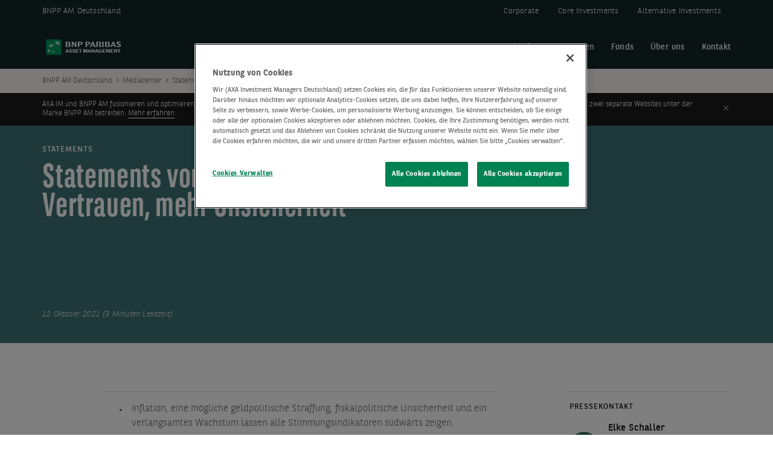

--- FILE ---
content_type: text/html; charset=UTF-8
request_url: https://www.axa-im.de/mediacenter/statements-von-chris-iggo-weniger-vertrauen-mehr-unsicherheit
body_size: 18069
content:

  <!DOCTYPE html>
  <!--[if gt IE 9]><!-->
  <html class="no-js"  lang="de" dir="ltr" prefix="content: http://purl.org/rss/1.0/modules/content/  dc: http://purl.org/dc/terms/  foaf: http://xmlns.com/foaf/0.1/  og: http://ogp.me/ns#  rdfs: http://www.w3.org/2000/01/rdf-schema#  schema: http://schema.org/  sioc: http://rdfs.org/sioc/ns#  sioct: http://rdfs.org/sioc/types#  skos: http://www.w3.org/2004/02/skos/core#  xsd: http://www.w3.org/2001/XMLSchema# "><!--<![endif]-->
    <head>
            <!-- Google Consent Mode V2 -->
    <script>
      window.dataLayer = window.dataLayer || [];
      function gtag(){dataLayer.push(arguments);}
      gtag('consent', 'default', {
        ad_storage: 'denied',
        ad_user_data: 'denied',
        ad_personalization: 'denied',
        analytics_storage: 'denied',
        wait_for_update: 500
      });
    </script>
    <!-- End Google Consent Mode V2 -->
    <!-- Google Tag Manager -->
    <script>(function(w,d,s,l,i){w[l]=w[l]||[];w[l].push({'gtm.start':
          new Date().getTime(),event:'gtm.js'});var f=d.getElementsByTagName(s)[0],
        j=d.createElement(s),dl=l!='dataLayer'?'&l='+l:'';j.async=true;j.src=
        'https://www.googletagmanager.com/gtm.js?id='+i+dl;f.parentNode.insertBefore(j,f);
      })(window,document,'script','dataLayer','GTM-K97PP2M');
    </script>
    <!-- End Google Tag Manager -->
  
      <meta charset="utf-8" />
<meta name="description" content="Störungen auf der Nachfrageseite stellen dabei die größte Bedrohung für kurzfristiges Wachstum und Erträge dar. Weiterlesen." />
<link rel="canonical" href="https://www.axa-im.de/mediacenter/statements-von-chris-iggo-weniger-vertrauen-mehr-unsicherheit" />
<meta property="og:site_name" content="BNPP AM DE" />
<meta property="og:title" content="Statements von Chris Iggo: Weniger Vertrauen, mehr Unsicherheit" />
<meta name="twitter:card" content="summary" />
<meta name="twitter:title" content="Statements von Chris Iggo: Weniger Vertrauen, mehr Unsicherheit" />
<meta name="MobileOptimized" content="width" />
<meta name="HandheldFriendly" content="true" />
<meta name="viewport" content="width=device-width, initial-scale=1.0" />
<script src="https://cdn.cookielaw.org/scripttemplates/otSDKStub.js" data-document-language="true" type="text/javascript" charset="UTF-8" data-domain-script="3d7fd2bd-1516-4966-afa4-997ac569d06f"></script>
<script type="text/javascript">
function OptanonWrapper() { }
</script>
<script type="application/ld+json">{
    "@context": "https://schema.org",
    "@graph": [
        {
            "breadcrumb": {
                "@type": "BreadcrumbList",
                "itemListElement": [
                    {
                        "@type": "ListItem",
                        "position": 1,
                        "name": "Startseite",
                        "item": "https://www.axa-im.de/"
                    },
                    {
                        "@type": "ListItem",
                        "position": 2,
                        "name": "Mediacenter",
                        "item": "https://www.axa-im.de/mediacenter"
                    }
                ]
            }
        }
    ]
}</script>
<meta name="robots" content="index, follow" />
<meta http-equiv="X-UA-Compatible" content="IE=edge" />
<link rel="preload" href="/themes/custom/phoenix_theme/assets/fonts/PublicoHeadline-Bold.woff2" as="font" type="font/woff2" crossorigin="anonymous" />
<link rel="preload" href="/themes/custom/phoenix_theme/assets/fonts/icomoon/fonts/icomoon.ttf?ycvvb8" as="font" type="font/ttf" crossorigin="anonymous" />
<link rel="icon" href="https://www.axa-im.de/sites/de/files/2026-01/bnp-favicon.ico" type="image/vnd.microsoft.icon" />
<link rel="alternate" hreflang="de-de" href="https://www.axa-im.de/mediacenter/statements-von-chris-iggo-weniger-vertrauen-mehr-unsicherheit" />

      <title>Chris Iggo: Weniger Vertrauen, mehr Unsicherheit | AXA IM DE</title>

                    <link rel="preload" href="/themes/custom/phoenix_theme/assets/fonts/bnpp-sans-condensed/bnpp-sans-cond-bold-v2.woff" as="font" type="font/woff2" crossorigin="anonymous">
        <link rel="preload" href="/themes/custom/phoenix_theme/assets/fonts/bnpp-sans/bnpp-sans-bold.woff" as="font" type="font/woff2" crossorigin="anonymous">
        <link rel="preload" href="/themes/custom/phoenix_theme/assets/fonts/bnpp-sans-condensed/bnpp-sans-cond-bold-v2.woff" as="font" type="font/woff2" crossorigin="anonymous">
        <link rel="preload" href="/themes/custom/phoenix_theme/assets/fonts/bnpp-sans/bnpp-sans-bold.woff" as="font" type="font/woff2" crossorigin="anonymous">
        <link rel="preload" fetchpriority="high" href="/themes/custom/phoenix_theme/assets/css/theme/css-vars-bnpp.css" as="style">
        <link rel="stylesheet" href="/themes/custom/phoenix_theme/assets/css/theme/css-vars-bnpp.css">

      
      <link rel="stylesheet" media="all" href="/sites/de/files/css/css_uO8EDzgCENpjIA2Ouw9briAHa-l34KSDtER8pHnwYWA.css?delta=0&amp;language=de&amp;theme=phoenix_theme&amp;include=eJxljV0SgyAMhC9E4UhOLCtQw88QHPX2VVvbB16S2W-zG2yNQ5qNrUsh1vhIVaiSq1S83M6f6CWVZeQgHlYVn5HCNjSPCCNtZ8gPrrnOE-fVkI0hPW6pJD8D8RBhAw3nPzE90lelkl0aohlJoFaMU67RfLemF20dBB-x1LRFo8BHTXaO--x9FiFCrvfP8Qb923AH" />
<link rel="stylesheet" media="all" href="/sites/de/files/css/css_Q2dNVSy0ThipRibsugi98rHw7eekc20VV90t7Gl-5Lo.css?delta=1&amp;language=de&amp;theme=phoenix_theme&amp;include=eJxljV0SgyAMhC9E4UhOLCtQw88QHPX2VVvbB16S2W-zG2yNQ5qNrUsh1vhIVaiSq1S83M6f6CWVZeQgHlYVn5HCNjSPCCNtZ8gPrrnOE-fVkI0hPW6pJD8D8RBhAw3nPzE90lelkl0aohlJoFaMU67RfLemF20dBB-x1LRFo8BHTXaO--x9FiFCrvfP8Qb923AH" />
<link rel="stylesheet" media="print" href="/sites/de/files/css/css_E3TlUsOcQl-kKcrzTAzMqy4SdyhDXxvjLTgghnHrKGA.css?delta=2&amp;language=de&amp;theme=phoenix_theme&amp;include=eJxljV0SgyAMhC9E4UhOLCtQw88QHPX2VVvbB16S2W-zG2yNQ5qNrUsh1vhIVaiSq1S83M6f6CWVZeQgHlYVn5HCNjSPCCNtZ8gPrrnOE-fVkI0hPW6pJD8D8RBhAw3nPzE90lelkl0aohlJoFaMU67RfLemF20dBB-x1LRFo8BHTXaO--x9FiFCrvfP8Qb923AH" />

      <script src="/sites/de/files/js/js_CEbq6Nyg-cgxnCtzFM2s39hq0pdYZ8Rq-PCeRcTt81g.js?scope=header&amp;delta=0&amp;language=de&amp;theme=phoenix_theme&amp;include=[base64]"></script>

      <script crossorigin="anonymous" src="https://cdnjs.cloudflare.com/polyfill/v3/polyfill.min.js?version=3.101.0&features=es6%2CArray.prototype.values%2CObject.values%2CURL%2CURLSearchParams%2CObject.entries%2CElement.prototype.classList"></script>
      
                      </head>
    <body class="page-article -corpo" data-bundle="press-release-article">
      <!-- Google Tag Manager (noscript) -->
                  <noscript><iframe src="https://www.googletagmanager.com/ns.html?id=GTM-K97PP2M"
              height="0" width="0" style="display:none;visibility:hidden" aria-hidden="true"></iframe></noscript>
              <!-- End Google Tag Manager (noscript) -->
      <div class="global-wrapper">
        <!--[if lt IE 10]>
        <div class="browsehappy">
          <div class="site-content">
            You are using an <strong> old </strong> browser. This site may not display correctly. <a href="http://browsehappy.com/"> Update your browser </a> to improve your experience. </p>
          </div>
        </div>
        <![endif]-->
                <div class="skip-links" id="page-top">
          <a href="#anchor-content">
            Go to content          </a>
        </div>
        
          <div class="dialog-off-canvas-main-canvas" data-off-canvas-main-canvas>
                <header role="banner" class="page-header-wrapper ">
              <div class="bk-nav-corporate full-width bg-warm-gray">
  <div class="site-content">
    <div class="txt-wrapper">
      <a href="/" title="BNPP AM Deutschland, Startseite" rel="home"
         class="lk -arrow -ir">BNPP AM Deutschland</a>
    </div>

          <ul class="links-wrapper js-links-wrapper ">
                  <li class="item-link">
            <a href="https://www.axa-im.com/" aria-describedby="corporate-text">Corporate</a>

                          <div class="text-wrapper">
                <div class="text" id="corporate-text">
   <p>Entdecken Sie auf unserer Unternehmenswebsite unsere Ziele, Werte und Vision, unser Engagement für Nachhaltigkeit und unseren Weg zur Klimaneutralität. Informieren Sie sich auch über das Leben bei AXA IM und unsere neuesten Karrieremöglichkeiten.</p><p><em>Wenn Sie eine „US-Person“ sind, sind Sie nicht berechtigt, auf diese Website zuzugreifen. Sie werden aufgefordert, sich unter https://www.axa-im-usa.com/ anzumelden.</em></p>
</div>
                <a class="lk -arrow" href="#">
                  Explore Website
                  <span class="icon-arrow"></span>
                </a>
              </div>
                      </li>
                  <li class="item-link">
            <a href="https://core.axa-im.com" aria-describedby="core-investments-text">Core Investments</a>

                          <div class="text-wrapper">
                <div class="text" id="core-investments-text">
   <p>Erkunden Sie unsere Core Investments-Website, um mehr über unsere Anlagemöglichkeiten in den Bereichen festverzinsliche Wertpapiere, Aktien, Multi-Asset und institutionelle Lösungen zu erfahren.</p><p><em>Wenn Sie eine „US-Person“ sind, sind Sie nicht berechtigt, auf diese Website zuzugreifen. Sie werden aufgefordert, sich unter https://www.axa-im-usa.com/ anzumelden.</em></p>
</div>
                <a class="lk -arrow" href="#">
                  Explore Website
                  <span class="icon-arrow"></span>
                </a>
              </div>
                      </li>
                  <li class="item-link">
            <a href="https://alts.axa-im.com/" aria-describedby="alternative-investments-text">Alternative Investments</a>

                          <div class="text-wrapper">
                <div class="text" id="alternative-investments-text">
   <p>Besuchen Sie unsere Website für alternative Anlagen, um mehr über unsere Anlagemöglichkeiten zu erfahren.</p><p><em>Wenn Sie eine „US-Person“ sind, sind Sie nicht berechtigt, auf diese Website zuzugreifen. Sie werden aufgefordert, sich unter https://www.axa-im-usa.com/ anzumelden.</em></p>
</div>
                <a class="lk -arrow" href="#">
                  Explore Website
                  <span class="icon-arrow"></span>
                </a>
              </div>
                      </li>
              </ul>
    

      </div>
</div>
  
    <div class="bg">
    <div class="site-content">
      <div class="header-left">
                <div id="block-phoenix-theme-branding">
  
    
        <div class="logo-header">
      <a href="/" title="AXA Investment Managers, Startseite" rel="home">
                  <noscript class="loading-lazy">
                                                                                                                <img src="https://www.axa-im.de/sites/de/files/2026-01/bnp-logo%20%281%29.svg" alt="BNP logo" loading="lazy">
          </noscript>
              </a>
    </div>
    
</div>

              </div>

      <button class="btn-nav-mob js-toggle-mob-nav" type="button">
        <span class="hamburger">
          <span class="hamburger-box">
            <span class="hamburger-inner"></span>
          </span>
        </span>
        <span class="text out">
          Menü        </span>
      </button>

      <div class="header-right">
        <div class="lists-wrapper">
                      <nav role="navigation" aria-label="Main menu" id="block-phoenix-theme-main-menu" class="main-nav">
        <div class="ul-wrapper">
      
<div class="js-parent-anim-line">
  <ul>
        
      
      <li class="li-level-1 menu-item menu-item--expanded" >
                <div class="lk-level-1">
                                                                                                                                                                                                                      <button aria-expanded="false" aria-haspopup="true" aria-controls="investmentstrategien--panel"
                                >
              Investmentstrategien
            </button>
                            </div>

                          <div class="panel" id="investmentstrategien--panel">
            <div class="site-content">
              <div class="grid">
                                
  
<div class="grid__cell 1/3 1/1--standard">
  <div class="menu menu--level-2">
        <header class="menu__intro--level-1 mob-hidden">
      <div class="menu__title">Investmentstrategien</div>
      <p class="caption">
        Unsere Kunden haben Zugang zu einem breiten Spektrum an Strategien in den Bereichen festverzinsliche Wertpapiere, Multi-Asset und Aktien, wobei 80 % des verwalteten Vermögens von AXA IM CORE gemäß SFDR als Artikel 8 oder 9 eingestuft sind.
      </p>

                                                                                  <a        class="menu__lk "
       href="/investmentstrategien"
       aria-label="Erkunden Sie diesen Abschnitt about Investmentstrategien"
                >
      Erkunden Sie diesen Abschnitt
    </a>
      
          </header>
        <ul class="menu__list">
                    <li class="li-level-2 mob-visible">
                                                                              <a        class=" "
       href="/investmentstrategien"
       aria-label="Erkunden Sie diesen Abschnitt about Investmentstrategien"
                >
      Erkunden Sie diesen Abschnitt
    </a>
      
        </li>
                                                                    <li class="li-level-2">
                                  <button
              class="menu__expand -arrow"
              aria-expanded="false" aria-current="false"
              aria-controls="anlageklasse--level-3"
            >
              Anlageklasse
              <span class="icon-arrow-bold-rounded" aria-hidden="true"></span>
            </button>

            <div class="menu menu--level-3" id="anlageklasse--level-3">
                            <header class="menu__intro--level-2 mob-hidden">
                <div class="title-small menu__title">Anlageklasse</div>
                              </header>
              <!-- LEVEL 2 - SUBNAV  -->
              <ul class="menu__list">
                                                                                                                                                                                                <li class="li-level-3">
                                                                              
      <a href="/fixed-income"
                                           class="axa-header-data-layer"
              >
        Anleihen (Fixed Income)
      </a>
      
                                      </li>
                                                                                                                                                <li class="li-level-3">
                                                                              
      <a href="/aktien"
                                           class="axa-header-data-layer"
              >
        Aktien
      </a>
      
                                      </li>
                                                                                                                                                <li class="li-level-3">
                                                                              
      <a href="/multi-asset-anlagen"
                                           class="axa-header-data-layer"
              >
        Multi-Asset-Anlagen
      </a>
      
                                      </li>
                              </ul>
            </div>
                            </li>
                                                        <li class="li-level-2">
                                  <button
              class="menu__expand -arrow"
              aria-expanded="false" aria-current="false"
              aria-controls="schlüsselstrategien--level-3"
            >
              Schlüsselstrategien
              <span class="icon-arrow-bold-rounded" aria-hidden="true"></span>
            </button>

            <div class="menu menu--level-3" id="schlüsselstrategien--level-3">
                            <header class="menu__intro--level-2 mob-hidden">
                <div class="title-small menu__title">Schlüsselstrategien</div>
                              </header>
              <!-- LEVEL 2 - SUBNAV  -->
              <ul class="menu__list">
                                                                                                                                                                                                <li class="li-level-3">
                                                                              
      <a href="/automation"
                                           class="axa-header-data-layer"
              >
        Automation
      </a>
      
                                      </li>
                                                                                                                                                <li class="li-level-3">
                                                                              
      <a href="/investmentstrategien/fixed-income/investment-grade/euro-credit-total-return-strategie"
                                           class="axa-header-data-layer"
              >
        Euro Credit Total Return
      </a>
      
                                      </li>
                                                                                                                                                <li class="li-level-3">
                                                                              
      <a href="/verantwortliches-investieren/act-range/gruene-anleihen"
                                           class="axa-header-data-layer"
              >
        Grüne Anleihen (Green Bonds)
      </a>
      
                                      </li>
                                                                                                                                                <li class="li-level-3">
                                                                              
      <a href="/investmentstrategien/fixed-income/high-yield-bonds"
                                           class="axa-header-data-layer"
              >
        High Yield Bonds
      </a>
      
                                      </li>
                                                                                                                                                <li class="li-level-3">
                                                                              
      <a href="https://www.axa-im.de/investmentstrategien/fixed-income/inflation"
                                           class="axa-header-data-layer"
              >
        Inflation
      </a>
      
                                      </li>
                                                                                                                                                <li class="li-level-3">
                                                                              
      <a href="/investmentstrategien/fixed-income/short-duration-bonds"
                                           class="axa-header-data-layer"
              >
        Short Duration Bonds
      </a>
      
                                      </li>
                                                                                                                                                <li class="li-level-3">
                                                                              
      <a href="/unconstrained-fixed-income"
                                           class="axa-header-data-layer"
              >
        Unconstrained Fixed Income
      </a>
      
                                      </li>
                              </ul>
            </div>
                            </li>
                                                        <li class="li-level-2">
                                                          
      <a href="/etfs"
                                           class="axa-header-data-layer"
              >
        ETFs
      </a>
      
                  </li>
                                                        <li class="li-level-2">
                                                          
      <a href="/alternative-investments"
                                           class="axa-header-data-layer"
              >
        Alternative Investments
      </a>
      
                  </li>
                                                        <li class="li-level-2">
                                                          
      <a href="/investmentstrategien/unsere-angebote-fuer-institutionelle-kunden"
                                           class="axa-header-data-layer"
              >
        Angebote für institutionelle Kunden
      </a>
      
                  </li>
          </ul>
  </div>
</div>

                                <aside class="grid__cell 2/3 1/1--standard">
  <div class="panel__aside">
                <div class="bk-nav-promo">
        <div class="bk-nav-promo__title"></div>

                                                                                  
<div class="bk-card-promo ">
  <a      href="/etfs"
     
      >
          <div class="img-wrapper">
                                                                            <img src="/sites/de/files/styles/160x90/public/2024-12/ETF%20illustration.PNG?itok=QNXdaudu" alt="" aria-hidden="true" width="160" height="90">
                        </div>
        <div class="text-wrapper">
      <div class="eyebrow">ETF</div>
              <div class="promo-title">Unsere ETF-Plattform bietet Anlegern einen besseren Zugang zur AXA IM-Expertise, der sie vertrauen, im Format ihrer Wahl.</div>
                </div>
  </a>
  </div>
                                                                                                        
<div class="bk-card-promo ">
  <a      href="/investmentstrategien/fixed-income/investment-grade/euro-credit-total-return-strategie"
     
      >
          <div class="img-wrapper">
                                                                            <img src="/sites/de/files/styles/160x90/public/2024-12/GettyImages-1126018520.jpg?itok=SzdCEwXN" alt="" aria-hidden="true" width="160" height="90">
                        </div>
        <div class="text-wrapper">
      <div class="eyebrow">Euro Credit Total Return</div>
              <div class="promo-title">Flexible Anlagen am Euro-Credit-Markt</div>
                </div>
  </a>
  </div>
                                                                                                        
<div class="bk-card-promo ">
  <a      href="/investmentstrategien/fixed-income/high-yield-bonds"
     
      >
          <div class="img-wrapper">
                                                                            <img src="/sites/de/files/styles/160x90/public/2024-12/axa-im-high-yield-people-g1286515804.jpg?itok=ETTwkEMI" alt="" aria-hidden="true" width="160" height="90">
                        </div>
        <div class="text-wrapper">
      <div class="eyebrow">High Yield Bonds</div>
              <div class="promo-title">High-Yield-Bonds können risikobewussten Investoren attraktive laufende Erträge bieten. Erfahren Sie mehr über High-Yield-Anlagen.</div>
                </div>
  </a>
  </div>
                                    </div>
      </div>
</aside>
              </div>
            </div>
          </div>
              </li>
    
      
      <li class="li-level-1 menu-item menu-item--expanded" >
                <div class="lk-level-1">
                                                                                                                                                                                                                      <button aria-expanded="false" aria-haspopup="true" aria-controls="investment_institute--panel"
                                >
              Investment Institute
            </button>
                            </div>

                          <div class="panel" id="investment_institute--panel">
            <div class="site-content">
              <div class="grid">
                                
  
<div class="grid__cell 1/3 1/1--standard">
  <div class="menu menu--level-2">
        <header class="menu__intro--level-1 mob-hidden">
      <div class="menu__title">Investment Institute</div>
      <p class="caption">
        Wir bringen Experten aus unseren Research- und Anlageteams zusammen, um Ihnen zu helfen, fundierte Anlageentscheidungen zu treffen.
      </p>

                                                                                  <a        class="menu__lk "
       href="/insights/suche"
       aria-label="Suche nach einem Insight about Investment Institute"
                >
      Suche nach einem Insight
    </a>
      
          </header>
        <ul class="menu__list">
                    <li class="li-level-2 mob-visible">
                                                                              <a        class=" "
       href="/insights/suche"
       aria-label="Suche nach einem Insight about Investment Institute"
                >
      Suche nach einem Insight
    </a>
      
        </li>
                                                                    <li class="li-level-2">
                                                          
      <a href="/nachrichten-und-insights/investment-institute"
                                           class="axa-header-data-layer"
              >
        Investment Institute
      </a>
      
                  </li>
                                                        <li class="li-level-2">
                                        <a target="_blank"         class=""
         href="https://www.axa-im.de/sites/de/files/2025-11/Full%20Investment%20Outlook%202026%20%28DE%29.pdf"
               >
        Ausblick 2026
      </a>
            
                  </li>
                                                        <li class="li-level-2">
                                                          
      <a href="/lernen-sie-unsere-experten-kennen"
                                           class="axa-header-data-layer"
              >
        Lernen Sie unsere Experten kennen
      </a>
      
                  </li>
                                                        <li class="li-level-2">
                                                          
      <a href="/mediacenter"
                                           class="axa-header-data-layer"
              >
        Mediacenter
      </a>
      
                  </li>
          </ul>
  </div>
</div>

                                <aside class="grid__cell 2/3 1/1--standard">
  <div class="panel__aside">
                <div class="bk-nav-promo">
        <div class="bk-nav-promo__title">Lesen Sie unseren Ausblick 2026</div>

                                                                                  
<div class="bk-card-promo ">
  <a      href="/investment-institute/marktansichten/jahresausblick/ausblick-2026-was-anleger-wissen-muessen"
     
      >
          <div class="img-wrapper">
                                                                            <img src="/sites/de/files/styles/160x90/public/2025-11/AdobeStock_553699935_Boats.jpg?itok=gGe1ITXV" alt="" aria-hidden="true" width="160" height="90">
                        </div>
        <div class="text-wrapper">
      <div class="eyebrow">Ausblick 2026</div>
              <div class="promo-title">Ausblick 2026: Was Anleger wissen müssen</div>
                    <div class="menu__lk">Artikel lesen</div>
          </div>
  </a>
  </div>
                                                                                                        
<div class="bk-card-promo ">
  <a      href="/investment-institute/marktansichten/jahresausblick/versicherungsausblick-nichts-ist-bestaendiger-als-der-wandel"
     
      >
          <div class="img-wrapper">
                                                                            <img src="/sites/de/files/styles/160x90/public/2025-11/Curves%20road%20in%20fields%20shutterstock%201556115398.jpg?itok=o-aTQuKc" alt="" aria-hidden="true" width="160" height="90">
                        </div>
        <div class="text-wrapper">
      <div class="eyebrow">Ausblick 2026</div>
              <div class="promo-title">Versicherungsausblick: Nichts ist beständiger als der Wandel</div>
                    <div class="menu__lk">Artikel lesen</div>
          </div>
  </a>
  </div>
                                                                                                        
<div class="bk-card-promo ">
  <a      href="/investment-institute/marktansichten/jahresausblick/pensionsfonds-2026-was-bringt-das-neue-jahr"
     
      >
          <div class="img-wrapper">
                                                                            <img src="/sites/de/files/styles/160x90/public/2025-11/Netherlands%20lighthouse%20Texel%20shutterstock%201418720366.jpg?itok=QpYksgG3" alt="" aria-hidden="true" width="160" height="90">
                        </div>
        <div class="text-wrapper">
      <div class="eyebrow">Ausblick 2026</div>
              <div class="promo-title">Pensionsfonds 2026: Was bringt das neue Jahr?</div>
                    <div class="menu__lk">Artikel lesen</div>
          </div>
  </a>
  </div>
                                    </div>
      </div>
</aside>
              </div>
            </div>
          </div>
              </li>
    
      
      <li class="li-level-1 menu-item menu-item--expanded" >
                <div class="lk-level-1">
                                                                                                                                                                                                                      <button aria-expanded="false" aria-haspopup="true" aria-controls="nachhaltiges_investieren--panel"
                                >
              Nachhaltiges Investieren
            </button>
                            </div>

                          <div class="panel" id="nachhaltiges_investieren--panel">
            <div class="site-content">
              <div class="grid">
                                
  
<div class="grid__cell 1/3 1/1--standard">
  <div class="menu menu--level-2">
        <header class="menu__intro--level-1 mob-hidden">
      <div class="menu__title">Nachhaltiges Investieren</div>
      <p class="caption">
        Wir investieren aktiv für den langfristigen Wohlstand unserer Kunden und zur Schaffung einer nachhaltigen Zukunft für unseren Planeten.
      </p>

                                                                                  <a        class="menu__lk "
       href="/nachhaltiges-investieren"
       aria-label="Mehr erfahren about Nachhaltiges Investieren"
                >
      Mehr erfahren
    </a>
      
          </header>
        <ul class="menu__list">
                    <li class="li-level-2 mob-visible">
                                                                              <a        class=" "
       href="/nachhaltiges-investieren"
       aria-label="Mehr erfahren about Nachhaltiges Investieren"
                >
      Mehr erfahren
    </a>
      
        </li>
                                                                    <li class="li-level-2">
                                  <button
              class="menu__expand -arrow"
              aria-expanded="false" aria-current="false"
              aria-controls="unser_ansatz--level-3"
            >
              Unser Ansatz
              <span class="icon-arrow-bold-rounded" aria-hidden="true"></span>
            </button>

            <div class="menu menu--level-3" id="unser_ansatz--level-3">
                            <header class="menu__intro--level-2 mob-hidden">
                <div class="title-small menu__title">Unser Ansatz</div>
                              </header>
              <!-- LEVEL 2 - SUBNAV  -->
              <ul class="menu__list">
                                                                                                                                                                                                <li class="li-level-3">
                                                                              
      <a href="/esg-die-praxis-umsetzen"
                                           class="axa-header-data-layer"
              >
        ESG in die Praxis umsetzen
      </a>
      
                                      </li>
                              </ul>
            </div>
                            </li>
                                                        <li class="li-level-2">
                                  <button
              class="menu__expand -arrow"
              aria-expanded="false" aria-current="false"
              aria-controls="schlüsselstrategien--level-3"
            >
              Schlüsselstrategien
              <span class="icon-arrow-bold-rounded" aria-hidden="true"></span>
            </button>

            <div class="menu menu--level-3" id="schlüsselstrategien--level-3">
                            <header class="menu__intro--level-2 mob-hidden">
                <div class="title-small menu__title">Schlüsselstrategien</div>
                              </header>
              <!-- LEVEL 2 - SUBNAV  -->
              <ul class="menu__list">
                                                                                                                                                                                                <li class="li-level-3">
                                                                              
      <a href="/verantwortliches-investieren/act-range/biodiversitaet"
                                           class="axa-header-data-layer"
              >
        Biodiversität
      </a>
      
                                      </li>
                                                                                                                                                <li class="li-level-3">
                                                                              
      <a href="/verantwortliches-investieren/act-range/clean-economy"
                                           class="axa-header-data-layer"
              >
        Clean Economy
      </a>
      
                                      </li>
                                                                                                                                                <li class="li-level-3">
                                                                              
      <a href="/verantwortliches-investieren/act-range/gruene-anleihen"
                                           class="axa-header-data-layer"
              >
        Grüne Anleihen (Green Bonds)
      </a>
      
                                      </li>
                                                                                                                                                <li class="li-level-3">
                                                                              
      <a href="/verantwortliches-investieren/act-range/multi-asset-impact-investing"
                                           class="axa-header-data-layer"
              >
        Multi-Asset Impact Investing
      </a>
      
                                      </li>
                                                                                                                                                <li class="li-level-3">
                                                                              
      <a href="/verantwortliches-investieren/act-range/social-progress"
                                           class="axa-header-data-layer"
              >
        Social Progress
      </a>
      
                                      </li>
                              </ul>
            </div>
                            </li>
                                                        <li class="li-level-2">
                                                          
      <a href="/unsere-nachhaltigkeitsrichtlinien-und-berichte"
                                           class="axa-header-data-layer"
              >
        Richtlinien, Methoden und Berichte
      </a>
      
                  </li>
          </ul>
  </div>
</div>

                                <aside class="grid__cell 2/3 1/1--standard">
  <div class="panel__aside">
                <div class="bk-nav-promo">
        <div class="bk-nav-promo__title">Entdecken</div>

                                                                                  
<div class="bk-card-promo ">
  <a      href="/verantwortliches-investieren/act-range/biodiversitaet"
     
      >
          <div class="img-wrapper">
                                                                            <img src="/sites/de/files/styles/160x90/public/2024-11/axa-im-biodiversity-people-g1397857354.jpg?itok=IriNkinv" alt="" aria-hidden="true" width="160" height="90">
                        </div>
        <div class="text-wrapper">
      <div class="eyebrow">Biodiversität</div>
              <div class="promo-title"> 50 / 5.000 Investieren Sie in die Erhaltung des Lebens an Land, im Wasser und in der Luft.</div>
                </div>
  </a>
  </div>
                                                                                                        
<div class="bk-card-promo ">
  <a      href="https://www.axa-im.de/sites/de/files/2025-03/STEWARDSHIP_2024-FinalB.pdf"
     
      >
          <div class="img-wrapper">
                                                                            <img src="/sites/de/files/styles/160x90/public/2025-05/axa-im-stewardship-landscape-g920377882.jpg?itok=2QUCVWC7" alt="" aria-hidden="true" width="160" height="90">
                        </div>
        <div class="text-wrapper">
      <div class="eyebrow">Stewardship</div>
              <div class="promo-title">Wir sehen keinen grundsätzlichen Widerspruch zwischen der Treuepflicht und der Integration von ESG-Überlegungen in Anlagestrategien.</div>
                    <div class="menu__lk">Bericht herunterladen (EN)</div>
          </div>
  </a>
  </div>
                                                      </div>
      </div>
</aside>
              </div>
            </div>
          </div>
              </li>
    
      
      <li class="li-level-1 menu-item menu-item--expanded" >
                <div class="lk-level-1">
                                                                                                                                                                                                                      <button aria-expanded="false" aria-haspopup="true" aria-controls="fonds--panel"
                                >
              Fonds
            </button>
                            </div>

                          <div class="panel" id="fonds--panel">
            <div class="site-content">
              <div class="grid">
                                
  
<div class="grid__cell 1/3 1/1--standard">
  <div class="menu menu--level-2">
        <header class="menu__intro--level-1 mob-hidden">
      <div class="menu__title">Fonds</div>
      <p class="caption">
        Das Fondszentrum bietet detaillierte Informationen über unsere Produktpalette in Ihrer Region, einschließlich Performance, Preise und Kommentare der Fondsmanager.
      </p>

                                                                                  <a        class="menu__lk "
       href="https://funds.axa-im.com/"
       aria-label="Finden Sie Ihren Fonds about Fonds"
                >
      Finden Sie Ihren Fonds
    </a>
      
          </header>
        <ul class="menu__list">
                    <li class="li-level-2 mob-visible">
                                                                              <a        class=" "
       href="https://funds.axa-im.com/"
       aria-label="Finden Sie Ihren Fonds about Fonds"
                >
      Finden Sie Ihren Fonds
    </a>
      
        </li>
                                                                    <li class="li-level-2">
                                                          
      <a href="https://fonds.axa-im.de/"
                                           class="axa-header-data-layer"
              >
        Fondscenter Deutschland
      </a>
      
                  </li>
                                                        <li class="li-level-2">
                                                          
      <a href="https://fonds.axa-im.at/fund-centre"
                                           class="axa-header-data-layer"
              >
        Fondscenter Österreich
      </a>
      
                  </li>
          </ul>
  </div>
</div>

                                <aside class="grid__cell 2/3 1/1--standard">
  <div class="panel__aside">
                <div class="bk-nav-promo">
        <div class="bk-nav-promo__title">Empfohlene Strategien</div>

                                                                                  
<div class="bk-card-promo bk-card-promo--no-img">
  <a      href="https://fonds.axa-im.de/de/professionell/fund/axa-wf-euro-credit-total-return-a-capitalisation-eur/"
     
      >
        <div class="text-wrapper">
      <div class="eyebrow">Fonds</div>
              <div class="promo-title">Euro Credit Total Return Strategie</div>
                    <div class="menu__lk">Fonds ansehen</div>
          </div>
  </a>
  </div>
                                                                                                        
<div class="bk-card-promo bk-card-promo--no-img">
  <a      href="https://fonds.axa-im.de/de/professionell/fund/axa-wf-global-inflation-bonds-a-capitalisation-eur/"
     
      >
        <div class="text-wrapper">
      <div class="eyebrow">Fonds</div>
              <div class="promo-title">Global Inflation Bonds Strategie</div>
                    <div class="menu__lk">Fonds ansehen</div>
          </div>
  </a>
  </div>
                                                      </div>
      </div>
</aside>
              </div>
            </div>
          </div>
              </li>
    
      
      <li class="li-level-1 menu-item menu-item--expanded" >
                <div class="lk-level-1">
                                                                                                                                                                                                                      <button aria-expanded="false" aria-haspopup="true" aria-controls="über_uns--panel"
                                >
              Über uns
            </button>
                            </div>

                          <div class="panel" id="über_uns--panel">
            <div class="site-content">
              <div class="grid">
                                
  
<div class="grid__cell 1/3 1/1--standard">
  <div class="menu menu--level-2">
        <header class="menu__intro--level-1 mob-hidden">
      <div class="menu__title">Über uns</div>
      <p class="caption">
        Unser Ziel, den menschlichen Fortschritt durch Investitionen in das Wesentliche zu fördern, steht im Mittelpunkt all unserer geschäftlichen Handlungen.
      </p>

                                                                                  <a        class="menu__lk "
       href="/ueber-uns"
       aria-label="Mehr erfahren about Über uns"
                >
      Mehr erfahren
    </a>
      
          </header>
        <ul class="menu__list">
                    <li class="li-level-2 mob-visible">
                                                                              <a        class=" "
       href="/ueber-uns"
       aria-label="Mehr erfahren about Über uns"
                >
      Mehr erfahren
    </a>
      
        </li>
                                                                    <li class="li-level-2">
                                                          
      <a href="/kontakt"
                                           class="axa-header-data-layer"
              >
        Kontakt 
      </a>
      
                  </li>
                                                        <li class="li-level-2">
                                                          
      <a href="/mediacenter"
                                           class="axa-header-data-layer"
              >
        Mediacenter
      </a>
      
                  </li>
          </ul>
  </div>
</div>

                                <aside class="grid__cell 2/3 1/1--standard">
  <div class="panel__aside">
                <div class="bk-nav-promo">
        <div class="bk-nav-promo__title">Erfahren</div>

                                                                                  
<div class="bk-card-promo bk-card-promo--no-img">
  <a      href="#webformpopup-17000-promotion"
             class="js-popin-form" role="button" aria-haspopup="dialog"
     
      >
        <div class="text-wrapper">
      <div class="eyebrow">Newsletter</div>
              <div class="promo-title">Erhalten Sie unsere neuesten Insights direkt in Ihren Posteingang</div>
                </div>
  </a>
      <div id="webformpopup-17000-promotion" class="popin -form-popin mfp-hide" role="dialog" aria-labelledby="webformpopup-17000-promotion-title" aria-modal="true" tabindex="-1">
      <div class="content">
                <h2 class="title-large mb-m" id="webformpopup-17000-promotion-title">Newsletter abonnieren</h2>
                
  <div>
                  <div><div id="webform-submission-updates-subscription-paragraph-17000-form-ajax-content" tabindex="-1"><div id="webform-submission-updates-subscription-paragraph-17000-form-ajax" class="webform-ajax-form-wrapper" data-effect="fade" data-progress-type="throbber"><form class="webform-submission-form webform-submission-add-form webform-submission-updates-subscription-form webform-submission-updates-subscription-add-form webform-submission-updates-subscription-paragraph-17000-form webform-submission-updates-subscription-paragraph-17000-add-form js-webform-details-toggle webform-details-toggle" autocomplete="off" data-drupal-selector="webform-submission-updates-subscription-paragraph-17000-add-form" action="/mediacenter/statements-von-chris-iggo-weniger-vertrauen-mehr-unsicherheit" method="post" id="webform-submission-updates-subscription-paragraph-17000-add-form" accept-charset="UTF-8" novalidate>
  
  <input data-drupal-selector="edit-subscription-type" type="hidden" name="subscription_type" value="CORE WEBSITE INVESTMENT INSTITUTE" />
<input data-drupal-selector="edit-country-site" type="hidden" name="country_site" value="de" />

<div class="js-webform-type-textfield webform-type-textfield form-line js-form-item form-item js-form-type-textfield form-item-firstname js-form-item-firstname" >
      <label for="edit-firstname" class="js-form-required form-required">First name</label>
      
      <input data-webform-required-error="This field is mandatory" data-drupal-selector="edit-firstname" type="text" id="edit-firstname" name="firstname" value="" maxlength="35" class="form-text required" required="required" aria-required="true" data-parsley-error-message="This field is mandatory" />

                
</div>

<div class="js-webform-type-textfield webform-type-textfield form-line js-form-item form-item js-form-type-textfield form-item-lastname js-form-item-lastname" >
      <label for="edit-lastname" class="js-form-required form-required">Last name</label>
      
      <input data-webform-required-error="This field is mandatory" data-drupal-selector="edit-lastname" type="text" id="edit-lastname" name="lastname" value="" maxlength="35" class="form-text required" required="required" aria-required="true" data-parsley-error-message="This field is mandatory" />

                
</div>

<div class="js-webform-type-textfield webform-type-textfield form-line js-form-item form-item js-form-type-textfield form-item-organisation js-form-item-organisation" >
      <label for="edit-organisation" class="js-form-required form-required">Organisation</label>
      
      <input data-webform-required-error="This field is mandatory" data-drupal-selector="edit-organisation" type="text" id="edit-organisation" name="organisation" value="" maxlength="35" class="form-text required" required="required" aria-required="true" data-parsley-error-message="This field is mandatory" />

                
</div>

<div class="js-webform-type-email webform-type-email form-line js-form-item form-item js-form-type-email form-item-email js-form-item-email" >
      <label for="edit-email" class="js-form-required form-required">Work email address</label>
      
      <input data-webform-required-error="This field is mandatory" data-drupal-selector="edit-email" type="email" id="edit-email" name="email" value="" maxlength="254" class="form-email required" required="required" aria-required="true" data-parsley-error-message="The details you provided for work email address is invalid, please try again. Expected format xyz@abc.com" data-parsley-type="email" />

                
</div>

<div class="js-webform-type-checkbox webform-type-checkbox form-line js-form-item form-item js-form-type-checkbox form-item-validate-terms js-form-item-validate-terms form-no-label" >
      
      <span class="radio-check custom-fields">
      <span>
      <input data-webform-required-error="Please check this box if you would like to proceed." data-drupal-selector="edit-validate-terms" aria-describedby="edit-validate-terms--description" type="checkbox" id="edit-validate-terms" name="validate_terms" value="1" class="form-checkbox required" required="required" aria-required="true" data-parsley-error-message="Please check this box if you would like to proceed." />

                          <label id="edit-validate-terms--description" for="edit-validate-terms">I agree to and have understood the AXA IM <a href="https://www.axa-im.co.uk/privacy-policy">terms and conditions</a>,<a href="https://www.axa-im.co.uk/privacy-policy"> privacy policy </a>and <a href="https://www.axa-im.co.uk/cookie-policy">cookies policy</a>.</label>
            </span>
          </span>
          
</div>

<div data-drupal-selector="edit-actions" class="form-actions webform-actions btn-wrapper js-form-wrapper form-wrapper" id="edit-actions" role="list"><button type="submit" class="btn -full-w with-icon">
      <span class="icon-envelope" aria-hidden="true"></span>
    Subscribe
</button>

</div>
<input autocomplete="off" data-drupal-selector="form-n-dcsw2lbbggx7tanewun2z4uvkypmh2afxmepcrlsk" type="hidden" name="form_build_id" value="form-N-dcsW2lBbgGx7TaneWUn2z4UvKypMH2AFxmePcrLSk" />
<input data-drupal-selector="edit-webform-submission-updates-subscription-paragraph-17000-add-form" type="hidden" name="form_id" value="webform_submission_updates_subscription_paragraph_17000_add_form" />

<div class="url-textfield js-form-wrapper form-wrapper" style="display: none !important;" role="list">
<div class="js-form-item form-item js-form-type-textfield form-item-url js-form-item-url" >
      <label for="edit-url">Bitte dieses Feld leer lassen</label>
      
      <input autocomplete="off" data-drupal-selector="edit-url" type="text" id="edit-url" name="url" value="" maxlength="128" class="form-text" />

                
</div>
</div>


  
</form>
</div></div></div>
          </div>

      </div>
    </div>
  </div>
                                                                        </div>
      </div>
</aside>
              </div>
            </div>
          </div>
              </li>
    
      
      <li class="li-level-1 menu-item" >
                <div class="lk-level-1">
                                                                                                                                                                                      
      <a href="/kontakt"
                                           class="axa-header-data-layer"
              >
        Kontakt
      </a>
      
                  </div>

                      </li>
      </ul>
  <div class="js-line-anim"></div>
</div>

    </div>
  
  <div class="bk-nav-corporate-duplicated js-bk-nav-corporate-duplicated">
    <div class="js-duplicated-helper"></div>
  </div>
</nav>

                  </div>

        <div class="head-nav-mob ta-c">
          <button class="js-close-nav-mob btn-close-nav-mob icon-close">
            <span class="out">
              Schließen            </span>
          </button>
        </div>
      </div>

                        </div>
  </div>
  
      </header>
      
      <main id="anchor-content" tabindex="-1" class="page-content-wrapper" role="main">

      <div
        class="site-content">
          <div>
    <div id="block-phoenix-theme-breadcrumbs">
  
    
      <nav aria-label="breadcrumb" class="bk-breadcrumb">
  <div class="site-content">
    <ol>
              <li>
                      <a href="/">BNPP AM Deutschland</a>
                  </li>
              <li>
                      <a href="/mediacenter">Mediacenter</a>
                  </li>
              <li>
                    <span aria-current="page">Statements von Chris Iggo: Weniger Vertrauen, mehr Unsicherheit</span>
                  </li>
          </ol>
  </div>
</nav>

  </div>

  </div>

                  <div id="bk-top-warning-banner" class="bk-top-warning-banner full-width bg-black" data-cookie-name="warning-banner" data-cookie-expire="1">
  <div class="site-content">
    <div class="content">
      
            <div><p>AXA IM und BNPP AM fusionieren und optimieren schrittweise ihre Rechtsstrukturen, um eine einheitliche Einheit zu schaffen. Während dieses Prozesses werden wir weiterhin zwei separate Websites unter der Marke BNPP AM betreiben. <a href="/fusion-von-axa-im-und-bnpp-am" data-entity-type="node" data-entity-uuid="9f011e71-d974-4c67-9dde-c7d7b97715a1" data-entity-substitution="canonical" title="Fusion von AXA IM und BNPP AM">Mehr erfahren</a></p></div>
      
      <button class="close" type="button" aria-controls="bk-top-warning-banner" aria-label="Close warning message">
        <span class="out">Schließen</span>
        <span class="icon-cross" aria-hidden="true"></span>
      </button>
    </div>
  </div>
</div>

        
          <div>
    <div data-drupal-messages-fallback class="hidden"></div><div id="block-phoenix-theme-content">
  
    
      

<div class="bk-heading   -no-img-corpo mb-0 ">
  <div class="full-width">
        <div class="img-wrapper">
          </div>

    <div class="site-content">
      <div class="infos-wrapper">
        <div class="infos-top">
                    
                                              <div class="sup-title-heading">  <div class="eyebrow">Statements</div>
</div>
                                
          <h1 class="title-heading">
                                                              Statements von Chris Iggo: Weniger Vertrauen, mehr Unsicherheit
                                    </h1>
          

                    
                    
                    
          
        </div>

                  <div class="infos-bottom">

            
                          <div class="list-infos" role="presentation">
            
              
  

      <span class="caption" role="presentation">
  
          12 Oktober 2021

  
      (3  Minuten Lesezeit)

      </span>
  

                          </div>
            
          </div>
        
                      </div>
    </div>
  </div>
  
</div>
<div></div>
<div class="section full-width -article">
  <div class="site-content">
    <div class="grid grid--full grid--rev">
      <div class="grid__cell 3/12 1/1--standard">
        <aside>
          <div class="eyebrow">Pressekontakt</div>
          <ul class="list-author">
                          <li><div class="bk-author -corpo">
  <div class="wrapper-img">
          <div class="author-no-img">
        <span aria-hidden="true">
          ES        </span>
      </div>
      </div>
  <div class="content">
    <div class="secondary-text">  Elke
   Schaller
</div>
    <p class="caption">  Senior Marketing &amp; Communications Manager
</p>
    <ul class="list-infos">
              <li><a href="mailto:elke.schaller@axa-im.com"  title="Send an email to elke.schaller@axa-im.com" class="email lk-no-underline axa-press-contact-data-layer" data-contact="elke.schaller@axa-im.com">
  E-MAIL
</a>
</li>
                    <li>  <a href="tel:+41 58 360 78 78"  title="Call Elke Schaller" class="tel lk-no-underline axa-press-contact-data-layer" data-contact="+41 58 360 78 78">+41 58 360 78 78</a>
</li>
          </ul>
  </div>
</div>
</li>
                      </ul>
                      <div class="wrapper-share">
        
    <div class="eyebrow mt-s hide-tablet">Teilen</div>
        <div class="eyebrow mt-s hide-desktop">Teilen</div>
        <div class="wrapper-list-social">
      <ul class="list-social">
                <li>
          <a href="https://www.linkedin.com/sharing/share-offsite?url=https%3A//www.axa-im.de/mediacenter/statements-von-chris-iggo-weniger-vertrauen-mehr-unsicherheit" target="_blank"
               title="Auf LinkedIn teilen"
               class="axa-share-data-layer" data-social-media="Linkedin">
            <span class="out">Auf LinkedIn teilen - Neues Fenster</span>
            <span class="icon-linkedin" aria-hidden="true"></span>
          </a>
        </li>
                        <li>
          <a href="https://twitter.com/share?url=https%3A//www.axa-im.de/mediacenter/statements-von-chris-iggo-weniger-vertrauen-mehr-unsicherheit&amp;text=Statements%20von%20Chris%20Iggo%3A%20Weniger%20Vertrauen%2C%20mehr%20Unsicherheit&amp;size=l&amp;count=none" target="_blank"
               title="Share on X"
               class="axa-share-data-layer" data-social-media="Twitter"
          >
            <span class="out">Share on X - Neues Fenster</span>
            <span class="icon-twitter" aria-hidden="true"></span>
          </a>
        </li>
                        <li><a href="mailto:?subject=AXA%20IM%3A%20Statements%20von%20Chris%20Iggo%3A%20Weniger%20Vertrauen%2C%20mehr%20Unsicherheit&amp;body=From%20AXA%20Investment%20Managers.%0D%0AStatements%20von%20Chris%20Iggo%3A%20Weniger%20Vertrauen%2C%20mehr%20Unsicherheit%0D%0Ahttps%3A//www.axa-im.de/mediacenter/statements-von-chris-iggo-weniger-vertrauen-mehr-unsicherheit"
               title="Shared by mail"
               class="axa-share-data-layer" data-social-media="Email"
          >
            <span class="out">Shared by mail - Neues Fenster</span>
            <span class="icon-envelope" aria-hidden="true"></span>
          </a>
        </li>
                          <li>
            <p class="copied-url" role="status"></p>
            <button type="button" title="Copy URL"
                    class="axa-share-data-layer" data-social-media="URL Copy"
            >
              <span class="out">Copy URL</span>
              <span class="icon-link js-copy-url" aria-hidden="true"></span>
            </button>
          </li>
              </ul>
          </div>
  </div>

          
        </aside>
      </div>
      <div class="grid__cell 7/12 1/1--standard">
        <div class="main-content">
          
    <div class="section full-width section-no-bg">
    <div class="site-content">
      <hr>
        <ul>
	<li>Inflation, eine mögliche geldpolitische Straffung, fiskalpolitische Unsicherheit und ein verlangsamtes Wachstum lassen alle Stimmungsindikatoren südwärts zeigen.</li>
	<li>Störungen auf der Nachfrageseite stellen dabei die größte Bedrohung für kurzfristiges Wachstum und Erträge dar.</li>
	<li>Dieses Umfeld mahnt zu mehr Vorsicht.</li>
	<li>Im Vereinigten Königreich hat eine Kombination aus gescheiterter Angebotspolitik und einer strafferen Geldpolitik die Wirtschaft im Griff.&nbsp;&nbsp;&nbsp;&nbsp;</li>
</ul>

<p><strong>Gefahr im Verzug</strong></p>

<p>Global betrachtet halten wir an unserer Ansicht fest, dass die größte Bedrohung für die Märkte von den Störungen auf der Angebotsseite und deren Auswirkungen auf das kurzfristige Wachstum und die kurzfristigen Erträge ausgeht. Doch es gibt nach wie vor reichlich Liquidität und Anleger haben das Geld, um zu investieren. Die „Buy on Dip“-Mentalität der Anleger könnte anhalten und den Abwärtstrend begrenzen. Dennoch ist die Volatilität erhöht, und wir gehen davon aus, dass dies weiter der Fall sein wird.</p>

<p>Das makroökonomische Umfeld ist nicht mehr so eindeutig wie in der ersten Jahreshälfte. Höhere Rohstoffpreise bergen das Risiko, dass die Gewinnmargen zurückgehen, und es besteht folglich die Gefahr, dass die Umsatz- und Gewinnschätzungen nach unten korrigiert werden. Die Realzinsen steigen, was allerdings nicht unbedingt ein Signal ist, sämtliche Value-Aktien zu kaufen. Denn einige der zyklischen Industriewerte, die im vierten und ersten Quartal gut liefen, liefern heute nicht mehr die gleiche Performance. Diejenigen, die von festverzinslichen Wertpapieren abraten, werden behaupten, dass US-Staatsanleihen und dergleichen bei diesen Renditeniveaus keine große Absicherung bieten. Wir beurteilen das anders: Sollten die Risiken zutage treten, könnten die Anleiherenditen auf den Tiefpunkt ihrer diesjährigen Spanne zurückgehen. Es gilt auch zu bedenken, dass nach der Behebung der Lagerknappheit in den kommenden Quartalen ein Überangebot und ein Wiederaufleben des Deflationsdrucks die nächste Sorge sein könnte - vor allem, wenn das geldpolitische Umfeld straffer wird.</p>

<p><strong>Mehr Vorsicht</strong></p>

<p>Insgesamt ist unseres Erachtens nach bei den Anlegern weniger Vertrauen in die kurzfristigen makroökonomischen Aussichten und die geldpolitischen Entscheidungsträger zu spüren. Die Federal Reserve (Fed) steht unter genauer politischer Beobachtung und hat erhebliche personelle Veränderungen vor sich. Zudem gibt es noch immer keine Lösung bezüglich der Schuldenobergrenze in den USA. Die Kapazität der fossilen Energieträger wird eingeschränkt, wenn die Finanzierung für diesen Sektor zurückgefahren wird. All dies spricht dafür, dass wir von einer raschen Erholung, die durch die großzügige Finanzpolitik und die frei fließende Liquidität in 2020 angetrieben wurde, weit entfernt sind. Auch dass der Anstieg der Beschäftigten außerhalb der Landwirtschaft im September weit hinter den Erwartungen zurückblieb (194.000 anstatt der Markterwartung von 500.000) ist ein Zeichen für die aktuellen Spannungen. In diesem Umfeld ist für eine gewisse Zeit mehr Vorsicht geboten.</p>

<p><strong>Gefahr durch entschärfte Inflationserwartungen</strong></p>

<p>Das gilt umso mehr für das Vereinigte Königreich. Die derzeitigen Angebotsprobleme in der britischen Wirtschaft sind nach Meinung von Premierminister Boris Johnson auf eine Kombination aus der Erholung der Weltwirtschaft und der Anpassung der britischen Wirtschaft nach dem Brexit an ein neues Wirtschaftsmodell zurückzuführen. Ein Modell, in dem die massive Einwanderung nicht mehr die Löhne untergräbt, sondern das die Entwicklung zu einer hochqualifizierten Wirtschaft mit hohen Löhnen fördert. Diese Botschaft kommt bei einigen Wählergruppen gut an, ist aber aus wirtschaftlicher Sicht anzuzweifeln. Auch für die Anleger ist sie gefährlich, denn sie könnte dazu führen, dass sich die Inflationserwartungen entschärfen und die Bank von England einen politischen Fehler begeht.&nbsp;</p>

<p><strong>Höhere Inflation, keine erkennbaren Produktivitätssteigerungen</strong></p>

<p>Die britische Wirtschaft sieht sich mit einem doppelten Problem konfrontiert: Einerseits mit Versorgungsengpässen und Inflation, was sich beides aus der globalen Entwicklung ergibt, und andererseits mit den Schwierigkeiten, die auf den Brexit und die große Zahl von EU-Bürgern, die nun nicht mehr in Großbritannien beschäftigt sind, zurückzuführen sind. Das wahre Bild wird durch fehlende Investitionen in Qualifikation sowie durch schlechte Arbeitsbedingungen noch komplizierter. Es ist auch klar, dass es nur eine begrenzte Substituierbarkeit gibt – andernfalls würden all die freien Stellen, die eine Folge der Abwanderung von Arbeitnehmern aus der EU sind, schnell mit einheimischen Arbeitskräften besetzt werden. Die wahrscheinlichste wirtschaftliche Konsequenz für Großbritannien wird ein anhaltender Arbeitskräftemangel sein. Infolge dessen wären Unterbrechungen bei der Lieferung von Waren und Dienstleistungen, höhere Löhne, da die Unternehmen versuchen, offene Stellen zu besetzen, und keine erkennbaren Produktivitätssteigerungen.</p>

<p><strong>Pfund-Investments bieten derzeit keine Sicherheit</strong></p>

<p>Das Risikoszenario für das Vereinigte Königreich besteht darin, dass die Straffung der Fiskal- und Geldpolitik und die Angebotsverknappung das Wachstum bis zum Jahr 2022 untergraben. Mit Renditen von über einem Prozent bei britischen Staatsanleihen (Gilts) ist eine negative Dynamik auf dem Anleihemarkt festzustellen, die durch die Break-even-Inflationsraten und die Erwartung höherer Zinsen angetrieben wird. Irgendwann wird der Zinsanstieg mit den makroökonomischen Risiken unvereinbar sein. Auch eine Abwertung des britischen Pfunds wäre möglich, wenn sich die Anleger auf eine weniger gut laufende Wirtschaft und eine schlechtere politische Atmosphäre konzentrieren. Im Moment steigt der britische Pfund aufgrund von Zinsrisiken was aber vermutlich nur eine kurzfristige, reflexartige Reaktion ist.</p>

<p>-Ende-</p>

<p><strong>Kontakt</strong><br>
AXA Investment Managers&nbsp;&nbsp;&nbsp;&nbsp;&nbsp;&nbsp;&nbsp;&nbsp;&nbsp;&nbsp;&nbsp;&nbsp;&nbsp;&nbsp;&nbsp;&nbsp;&nbsp;&nbsp;&nbsp;&nbsp;&nbsp;&nbsp;&nbsp;&nbsp; Kerl &amp; Cie<br>
Elke Schaller&nbsp; &nbsp; &nbsp; &nbsp; &nbsp; &nbsp; &nbsp; &nbsp; &nbsp; &nbsp; &nbsp; &nbsp; &nbsp; &nbsp; &nbsp; &nbsp; &nbsp; &nbsp; &nbsp; &nbsp; &nbsp; &nbsp; &nbsp; &nbsp; &nbsp; &nbsp;Samir Djikic &amp; Dirk Ulmer<br>
+41 58 360 78 78&nbsp; &nbsp; &nbsp; &nbsp; &nbsp; &nbsp; &nbsp; &nbsp; &nbsp; &nbsp; &nbsp; &nbsp; &nbsp; &nbsp; &nbsp; &nbsp; &nbsp; &nbsp; &nbsp; &nbsp; &nbsp; &nbsp; +49 69 870 021 516<br>
elke.schaller@axa-im.com&nbsp; &nbsp; &nbsp; &nbsp; &nbsp; &nbsp; &nbsp; &nbsp; &nbsp; &nbsp; &nbsp; &nbsp; axa@kerlundcie.de&nbsp;</p>

<p>Besuchen Sie uns auf&nbsp;<a href="www.axa-im.de" title="www.axa-im.de">www.axa-im.de</a>,&nbsp;<a href="www.axa-im.at" title="www.axa-im.at">www.axa-im.at</a>&nbsp;und &nbsp;<a href="www.axa-im.li" title="www.axa-im.li">www.axa-im.li&nbsp;</a></p>

<p><strong>Über AXA Investment Managers</strong><br>
AXA Investment Managers (AXA IM) ist ein verantwortlicher Assetmanager. Wir investieren aktiv im besten langfristigen Interesse unserer Kunden, Mitarbeiter und der Gesellschaft. Mit unserem überzeugungsgeleiteten Ansatz finden wir die aus unserer Sicht interessantesten alternativen und traditionellen Anlagen. Zu Ende Juni 2021 betrug unser verwaltetes Vermögen rund 866 Milliarden Euro. AXA IM ist ein führender Investor im Bereich grüne, soziale und nachhaltige Anlagen. Wir verwalten 568 Milliarden Euro in ESG-integrierten, nachhaltigen und Impact-Vermögenswerten (Stand Ende Juni 2021). In allen Strategien streben wir bis 2050 netto null Emissionen an. Stets wollen wir die ESG-Grundsätze einhalten – von der Aktienauswahl über unsere geschäftlichen Entscheidungen bis hin zu unserer Kultur. Wir wollen unseren Kunden verantwortliche Investmentlösungen mit erkennbarem Nutzen für Gesellschaft und Umwelt bieten. Stand Ende Juni 2021 beschäftigt AXA IM über 2 400 Mitarbeiter weltweit, hat 27 Niederlassungen in 20 Ländern und ist Teil der AXA Group, eines Weltmarktführers für Versicherungen und Assetmanagement.</p>

<p><strong>Allgemeine Hinweise<br>
Nur für professionelle Kunden / nicht für Privat-/Kleinanleger. Bei diesem Dokument handelt es sich um Werbematerial und um kein investmentrechtliches Pflichtdokument.&nbsp;</strong>Anlagen enthalten Risiken, einschließlich dem des Kapitalverlustes. Die hier von AXA Investment Managers Deutschland GmbH bzw. mit ihr verbundenen Unternehmen („AXA IM DE“) bereitgestellten Informationen stellen weder ein Angebot zum Kauf bzw. Verkauf von Fondsanteilen noch ein Angebot zur Inanspruchnahme von Finanzdienstleistungen dar. Die Angaben in diesem Dokument sind keine Entscheidungshilfe oder Anlageempfehlung, (aufsichts-) rechtliche oder steuerliche Beratung durch AXA IM DE, sondern werden ausschließlich zu Informationszwecken zur Verfügung gestellt. Die vereinfachte Darstellung bietet keine vollständige Information und kann subjektiv sein. Dieses Dokument dient ausschließlich zu Informationszwecken des Empfängers. Eine Weitergabe an Dritte ist weder ganz noch teilweise gestattet. Wir weisen darauf hin, dass diese Mitteilung nicht den Anforderungen der jeweils anwendbaren Richtlinie 2004/39/EG bzw. 2014/65/EU (MiFID/ MiFID II) und der zu diesen ergangenen Richtlinien und Verordnungen entspricht. Das Dokument ist damit für jegliche Form des Vertriebs, der Beratung oder der Finanzdienstleistung nicht geeignet. Wertentwicklungsergebnisse der Vergangenheit bieten keine Gewähr und sind kein Indikator für die Zukunft. Wert und Rendite einer Anlage in Fonds können steigen und fallen und werden nicht garantiert. Die in diesem Dokument enthaltenen Informationen, Daten, Zahlen, Fakten, Meinungen und Aussagen beruhen auf unserem Sach- und Kenntnisstand zum Zeitpunkt der Erstellung. Eine Haftung oder Garantie für die Aktualität, Richtigkeit und Vollständigkeit der zur Verfügung gestellten Informationen wird nicht übernommen. Informationen über Mitarbeiter von AXA Investment Managers dienen lediglich Informationszwecken und sind stichtagsbezogen. Ein Weiterbeschäftigungsverhältnis mit diesen Mitarbeitern wird nicht garantiert. Ref-22692 Stand: 12. Oktober 2021 © AXA Investment Managers. Alle Rechte vorbehalten.</p>


      <div class="clear"></div>
    </div>
  </div>



                                        <div class="bk-download">
      <div class="wrapper-img">
        <noscript class="loading-lazy">
          <img  src="https://www.axa-im.de/sites/de/files/styles/block_download_report/public/insight/pdfvisual/Document%20Download%20-%20Viridian%20Green.png?itok=zyMO3yTg" alt="" width="125" height="177" loading="lazy">
        </noscript>
      </div>
      <div class="content">
        <div class="title" data-mh="bk-download-title">
                                            Zugehörige Dokumente
                  </div>
                  
          <a href="/document/2480/view" target="_blank" title="Mitteilung herunterladen (202.91 KB), PDF, Zugehörige Dokumente" aria-label="Mitteilung herunterladen (202.91 KB), PDF, Zugehörige Dokumente" class="btn -ico-r axa-download-data-layer">
            <span>
              Mitteilung herunterladen (202.91 KB)
              <span class="icon-download" aria-hidden="true"></span>
            </span>
          </a>
              </div>
    </div>
  
          
                  </div>
      </div>
    </div>
  </div>
</div>







  </div>

  </div>


                <div
          class="section -xxl full-width bk-footnotes ">
          <div class="site-content">
                        <ul class="footnotes"></ul>
                          <div class="bottom-text">
  <h2 class="secondary-text">Rechtliche Hinweise</h2>
  <div class="disclaimer-text caption">
            <div><p>Bei diesem Dokument handelt es sich um Werbematerial und um kein investmentrechtliches Pflichtdokument. Anlagen enthalten Risiken, einschließlich dem des Kapitalverlustes. Die hier von AXA Investment Managers Deutschland GmbH bzw. mit ihr verbundenen Unternehmen („AXA IM DE“) bereitgestellten Informationen stellen weder ein Angebot zum Kauf bzw. Verkauf von Fondsanteilen noch ein Angebot zur Inanspruchnahme von Finanzdienstleistungen dar. Die Angaben in diesem Dokument sind keine Entscheidungshilfe oder Anlageempfehlung, (aufsichts-) rechtliche oder steuerliche Beratung durch AXA IM DE, sondern werden ausschließlich zu Informationszwecken zur Verfügung gestellt. Die vereinfachte Darstellung bietet keine vollständige Information und kann subjektiv sein. Dieses Dokument dient ausschließlich zu Informationszwecken des Empfängers. Eine Weitergabe an Dritte ist weder ganz noch teilweise gestattet. Wir weisen darauf hin, dass diese Mitteilung nicht den Anforderungen der jeweils anwendbaren Richtlinie 2004/39/EG bzw. 2014/65/EU (MiFID/ MiFID II) und der zu diesen ergangenen Richtlinien und Verordnungen entspricht. Das Dokument ist damit für jegliche Form des Vertriebs, der Beratung oder der Finanzdienstleistung nicht geeignet. Wertentwicklungsergebnisse der Vergangenheit bieten keine Gewähr und sind kein Indikator für die Zukunft. Wert und Rendite einer Anlage in Fonds können steigen und fallen und werden nicht garantiert. Die in diesem Dokument enthaltenen Informationen, Daten, Zahlen, Fakten, Meinungen und Aussagen beruhen auf unserem Sach- und Kenntnisstand zum Zeitpunkt der Erstellung. Eine Haftung oder Garantie für die Aktualität, Richtigkeit und Vollständigkeit der zur Verfügung gestellten Informationen wird nicht übernommen. Informationen über Mitarbeiter von AXA Investment Managers dienen lediglich Informationszwecken und sind stichtagsbezogen. Ein Weiterbeschäftigungsverhältnis mit diesen Mitarbeitern wird nicht garantiert.</p>

<p>© AXA Investment Managers. Alle Rechte vorbehalten.</p>
</div>
      </div>
</div>

                                      <div class="bottom-text">
  <h2 class="secondary-text">Rechtliche Hinweise</h2>
  <div class="disclaimer-text caption">
            <div><p>Anlagen enthalten Risiken, einschließlich dem des Kapitalverlustes. Die hier von AXA Investment Managers Deutschland GmbH bzw. mit ihr verbundenen Unternehmen („AXA IM DE“) bereitgestellten Informationen stellen weder ein Angebot zum Kauf bzw. Verkauf von Fondsanteilen noch ein Angebot zur Inanspruchnahme von Finanzdienstleistungen dar.</p><p>Die Angaben in diesem Dokument sind keine Entscheidungshilfe oder Anlageempfehlung, (aufsichts-) rechtliche oder steuerliche Beratung durch AXA Investment Managers Deutschland GmbH bzw. mit ihr verbundenen Unternehmen („AXA IM DE“), sondern werden ausschließlich zu Informationszwecken zur Verfügung gestellt. Die vereinfachte Darstellung bietet keine vollständige Information und kann subjektiv sein.</p><p>Dieses Dokument dient ausschließlich zu Informationszwecken des Empfängers. Eine Weitergabe an Dritte ist weder ganz noch teilweise gestattet. Wir weisen darauf hin, dass diese Mitteilung nicht den Anforderungen der jeweils anwendbaren Richtlinie 2004/39/EG bzw. 2014/65/EU (MiFID/ MiFID II) und der zu diesen ergangenen Richtlinien und Verordnungen entspricht. Das Dokument ist damit für jegliche Form des Vertriebs, der Beratung oder der Finanzdienstleistung nicht geeignet.</p><p>Die in diesem Dokument von AXA IM DE zur Verfügung gestellten Informationen, Daten, Zahlen, Meinungen, Aussagen, Analysen, Prognose- und Simulationsdarstellungen, Konzepte sowie sonstigen Angaben beruhen auf unserem Sach- und Kenntnisstand zum Zeitpunkt der Erstellung. Die genannten Angaben können jederzeit ohne Hinweis geändert werden und können infolge vereinfachter Darstellungen subjektiv sein. Eine Haftung oder Garantie für die Aktualität, Richtigkeit und Vollständigkeit der zur Verfügung gestellten Informationen wird nicht übernommen. Soweit die in diesem Dokument enthaltenen Daten von Dritten stammen, übernehmen AXA IM DE für die Richtigkeit, Vollständigkeit, Aktualität und Angemessenheit dieser Daten keine Gewähr, auch wenn nur solche Daten verwendet werden, die als zuverlässig erachtet werden.</p><p>Wertentwicklungsergebnisse der Vergangenheit bieten keine Gewähr und sind kein Indikator für die Zukunft. Wert und Rendite einer Anlage in Fonds können steigen und fallen und werden nicht garantiert.</p><p>Informationen über Mitarbeiter von AXA Investment Managers dienen lediglich Informationszwecken und sind stichtagsbezogen. Ein Weiterbeschäftigungsverhältnis mit diesen Mitarbeitern wird nicht garantiert.</p><p>___________________________________________________</p><p><strong>AXA IM und BNP Paribas AM fusionieren und optimieren ihre Rechtsstrukturen schrittweise, um eine einheitliche Struktur zu schaffen.</strong><br>AXA Investment Managers gehört seit Juli 2025 zur BNP Paribas Gruppe. Nach der Fusion von AXA Investment Managers Paris und BNP Paribas Asset Management Europe sowie deren jeweiligen Holdinggesellschaften zum 31. Dezember 2025 firmiert das fusionierte Unternehmen nun unter dem Namen BNP Paribas Asset Management Europe.</p></div>
      </div>
</div>

                      </div>
        </div>
      </div>
    </main>

  
            <footer role="contentinfo"
              class="page-footer-wrapper -footer-corporate">
          <div class="site-content">
    <div class="grid">
      

        


                                            
                <div class="grid__cell 1/4 1/3--largetablet 1/2--tablet 1/1--mobile menu-links-item">

                    <div role="heading" aria-level="2">
                      <button class="title-small" aria-disabled="true" aria-expanded="true">SCHNELLZUGRIFF</button>
                    </div>
                                            <div class="wrapper" aria-hidden="false">
                            <ul>
                                
                                                                            
                <li>
                                                          <a href="/verantwortliches-investieren" class="axa-footer-data-layer subsection" data-axa-section="Schnellzugriff" data-drupal-link-system-path="node/1772">Verantwortliches Investieren</a>
                                  </li>

                                                            
                <li>
                                                          <a href="/kontakt" class="axa-footer-data-layer subsection" data-axa-section="Schnellzugriff" data-drupal-link-system-path="node/1782">Kontakt</a>
                                  </li>

                                                            
                <li>
                                                          <a href="/mediacenter" class="axa-footer-data-layer subsection" data-axa-section="Schnellzugriff" data-drupal-link-system-path="node/1921">Mediacenter</a>
                                  </li>

                        
                            </ul>
                        </div>

                                    </div>
                            
                <div class="grid__cell 1/4 1/3--largetablet 1/2--tablet 1/1--mobile menu-links-item">

                    <div role="heading" aria-level="2">
                      <button class="title-small" aria-disabled="true" aria-expanded="true">AXA IM &amp; ICH </button>
                    </div>
                                            <div class="wrapper" aria-hidden="false">
                            <ul>
                                
                                                                            
                <li>
                                                          <a href="https://www.axa-im.com/careers" class="axa-footer-data-layer subsection" data-axa-section="Axa Im &amp; Ich " aria-label="Karriere">Karriere</a>
                                  </li>

                        
                            </ul>
                        </div>

                                    </div>
                            
                <div class="grid__cell 1/4 1/3--largetablet 1/2--tablet 1/1--mobile menu-links-item">

                    <div role="heading" aria-level="2">
                      <button class="title-small" aria-disabled="true" aria-expanded="true">NÜTZLICHE LINKS</button>
                    </div>
                                            <div class="wrapper" aria-hidden="false">
                            <ul>
                                
                                                                            
                <li>
                                                          <a href="/rechtliche-hinweise" class="axa-footer-data-layer subsection" data-axa-section="Nützliche Links" data-drupal-link-system-path="node/1910">Rechtliche Hinweise / Impressum</a>
                                  </li>

                                                            
                <li>
                                                          <a href="/Offenlegungsverordnung_Nachhaltigkeit_SFDR" class="axa-footer-data-layer subsection" data-axa-section="Nützliche Links" data-drupal-link-system-path="node/2446">Offenlegungsverordnung Nachhaltigkeit (SFDR)</a>
                                  </li>

                                                            
                <li>
                                                          <a href="/wichtige-fondsnachrichtene-bundesanzeiger" class="axa-footer-data-layer subsection" data-axa-section="Nützliche Links" data-drupal-link-system-path="node/1916">Fondsnachrichten / e-Bundesanzeiger</a>
                                  </li>

                                                            
                <li>
                                                          <a href="/schuetzen-sie-sich-vor-betruegern" class="axa-footer-data-layer subsection" data-axa-section="Nützliche Links" data-drupal-link-system-path="node/1942">Betrugsbekämpfung</a>
                                  </li>

                                                            
                <li>
                                                          <a href="/barrierefreiheit" class="axa-footer-data-layer subsection" data-axa-section="Nützliche Links" data-drupal-link-system-path="node/1903">Barrierefreiheit</a>
                                  </li>

                                                            
                <li>
                                                          <a href="#cookie-banner" class="axa-footer-data-layer subsection" data-axa-section="Nützliche Links">Cookies verwalten</a>
                                  </li>

                                                            
                <li>
                                                          <a href="/cookie-richtlinien" class="axa-footer-data-layer subsection" data-axa-section="Nützliche Links" data-drupal-link-system-path="node/1792">Cookie-Richtlinien</a>
                                  </li>

                        
                            </ul>
                        </div>

                                    </div>
            
            


  
<div class="grid__cell 1/4 1/1--largetablet 1/2--tablet 1/1--mobile-small">

    
  
  <div  class="title-small">Folge uns</div>
  


        

<ul class="list-social social-media-links--platforms platforms inline horizontal">
        <li>
        <a href="https://www.linkedin.com/company/bnp-paribas-asset-management/"  aria-label="Auf LinkedIn folgen" title="Auf LinkedIn folgen" class="social axa-footer-data-layer subsection" data-axa-subsection=LinkedIn >Auf LinkedIn folgen<span class="icon-linkedin" aria-hidden="true"></span></a>
      </li>
        <li>
        <a href="https://www.youtube.com/BNPPAM"  aria-label="Auf Youtube folgen" title="Auf Youtube folgen" class="social axa-footer-data-layer subsection" data-axa-subsection=Youtube >Auf Youtube folgen<span class="icon-youtube" aria-hidden="true"></span></a>
      </li>
  </ul>

  </div>

    </div>
        <div class="footer-bottom">
      <div class="breadcrumbs"><div>&copy;</div> Eingetragener Sitz: Thurn-und-Taxis-Platz 6, 60313 Frankfurt am Main<br />
Zugelassen und reguliert durch die BaFin (Bundesanstalt für Finanzdienstleistungsaufsicht)<br />
Bildnachweis: GettyImages, Shutterstock, iStock.</div>
    </div>
  </div>

      </footer>
      
  </div>

                <script>window.dataLayer = window.dataLayer || []; window.dataLayer.push({"drupalLanguage":"de","drupalCountry":"GB","siteName":"BNPP AM DE","entityCreated":"1634028484","entityLangcode":"de","entityStatus":"1","entityUid":"1746","entityUuid":"3202472f-ae5d-4d10-9931-314809335c8b","entityVid":"25727","entityType":"node","entityBundle":"press_release_article","entityId":"2039","entityTitle":"Statements von Chris Iggo: Weniger Vertrauen, mehr Unsicherheit","entityTaxonomy":{"press_categories":{"568":"Statements"},"press_contact":{"559":"Elke Schaller"}},"userUid":0});</script>

      </div>
      
      <div id="external-link-popin" class="mfp-hide popin -external-link" role="dialog" aria-labelledby="external-link-popin-title" aria-modal="true" tabindex="-1">
  <div class="content">
    <div class="title-large mr-0" id="external-link-popin-title">Sie verlassen jetzt unsere Webseite.</div>
          <p class="secondary-text">AXA IM Deutschland GmbH ist von der BaFin autorisiert und wird von dieser beaufsichtigt. Sie ist nicht für den Inhalt externer Webseiten verantwortlich.</p>
      </div>
  <div class="footer">
    <div class="btn-wrapper-center -reverse">
      <a href="#" id="back" class="btn -secondary js-close-popin axa-offsite-selection-data-layer"><span>Zurück</span></a>
      <a href="#" target="_blank" id="continue" class="btn axa-offsite-selection-data-layer">Weiter</a>
    </div>
  </div>
</div>

<div id="axa-group-link-popin" class="mfp-hide popin -external-link" role="dialog" aria-labelledby="axa-group-link-popin-title" aria-modal="true" tabindex="-1">
  <div class="content">
    <div class="title-large mr-0" id="axa-group-link-popin-title"></div>
      </div>
  <div class="footer">
    <div class="btn-wrapper-center -reverse">
      <a href="#" id="axa-group-back" class="btn -secondary js-close-popin axa-offsite-selection-data-layer"><span>Zurück</span></a>
      <a href="#" target="_blank" id="axa-group-continue" class="btn axa-offsite-selection-data-layer">Weiter</a>
    </div>
  </div>
</div>

      <script type="application/json" data-drupal-selector="drupal-settings-json">{"path":{"baseUrl":"\/","pathPrefix":"","currentPath":"node\/2039","currentPathIsAdmin":false,"isFront":false,"currentLanguage":"de"},"pluralDelimiter":"\u0003","suppressDeprecationErrors":true,"ajaxPageState":{"libraries":"[base64]","theme":"phoenix_theme","theme_token":null},"ajaxTrustedUrl":{"form_action_p_pvdeGsVG5zNF_XLGPTvYSKCf43t8qZYSwcfZl2uzM":true,"\/mediacenter\/statements-von-chris-iggo-weniger-vertrauen-mehr-unsicherheit?ajax_form=1":true},"dataLayer":{"defaultLang":"de","languages":{"en":{"id":"en","name":"English","direction":"ltr","weight":-10},"de":{"id":"de","name":"German","direction":"ltr","weight":0}}},"data":{"extlink":{"extTarget":true,"extTargetAppendNewWindowDisplay":false,"extTargetAppendNewWindowLabel":"(opens in a new window)","extTargetNoOverride":false,"extNofollow":true,"extTitleNoOverride":false,"extNoreferrer":true,"extFollowNoOverride":true,"extClass":"0","extLabel":"(link is external)","extImgClass":false,"extSubdomains":true,"extExclude":"","extInclude":"","extCssExclude":"","extCssInclude":"","extCssExplicit":"","extAlert":false,"extAlertText":"This link will take you to an external web site. We are not responsible for their content.","extHideIcons":false,"mailtoClass":"0","telClass":"tel","mailtoLabel":"(link sends email)","telLabel":"(link is a phone number)","extUseFontAwesome":false,"extIconPlacement":"append","extPreventOrphan":false,"extFaLinkClasses":"fa fa-external-link","extFaMailtoClasses":"fa fa-envelope-o","extAdditionalLinkClasses":"","extAdditionalMailtoClasses":"","extAdditionalTelClasses":"","extFaTelClasses":"fa fa-phone","allowedDomains":null,"extExcludeNoreferrer":""}},"ajax":{"edit-actions-submit":{"callback":"::submitAjaxForm","event":"click","effect":"fade","speed":500,"progress":{"type":"throbber","message":""},"disable-refocus":true,"url":"\/mediacenter\/statements-von-chris-iggo-weniger-vertrauen-mehr-unsicherheit?ajax_form=1","httpMethod":"POST","dialogType":"ajax","submit":{"_triggering_element_name":"op","_triggering_element_value":"Subscribe"}}},"context_language":"Front office AXA","user":{"uid":0,"permissionsHash":"8cf40c35781e7d26b391396ca77852bb4516c2ba9b3cee770dce9afdbde02e7d"}}</script>
<script src="/sites/de/files/js/js_SNyVdRCHE7dGHhR7bI9eikhFbrIqR229m1fjAq4A6A4.js?scope=footer&amp;delta=0&amp;language=de&amp;theme=phoenix_theme&amp;include=[base64]"></script>
<script src="https://cdn.jsdelivr.net/npm/js-cookie@3.0.5/dist/js.cookie.min.js"></script>
<script src="/sites/de/files/js/js_kdH1geiyVs4up8GTNr3n4t-f6890rfnbo8UoI5XYXqs.js?scope=footer&amp;delta=2&amp;language=de&amp;theme=phoenix_theme&amp;include=[base64]"></script>

        
            </body>
  </html>


--- FILE ---
content_type: text/css
request_url: https://www.axa-im.de/sites/de/files/css/css_Q2dNVSy0ThipRibsugi98rHw7eekc20VV90t7Gl-5Lo.css?delta=1&language=de&theme=phoenix_theme&include=eJxljV0SgyAMhC9E4UhOLCtQw88QHPX2VVvbB16S2W-zG2yNQ5qNrUsh1vhIVaiSq1S83M6f6CWVZeQgHlYVn5HCNjSPCCNtZ8gPrrnOE-fVkI0hPW6pJD8D8RBhAw3nPzE90lelkl0aohlJoFaMU67RfLemF20dBB-x1LRFo8BHTXaO--x9FiFCrvfP8Qb923AH
body_size: 103213
content:
/* @license GPL-2.0-or-later https://www.drupal.org/licensing/faq */
.visually-hidden{margin:-1px;padding:0;width:1px;height:1px;overflow:hidden;clip:rect(0,0,0,0);position:absolute}.bk-breadcrumb,.full-width{position:relative;margin-left:calc(50% - 50vw);margin-right:calc(50% - 50vw);width:calc(100vw - var(--scrollbar-width))}@media only screen and (max-width:47.9375em){.grid{margin-left:-16px!important}.grid .grid__cell{padding-left:16px!important}}@media only screen and (max-width:35.9375em){.grid{margin-left:-24px!important}.grid .grid__cell{padding-left:24px!important}}html{line-height:1.15;-ms-text-size-adjust:100%;-webkit-text-size-adjust:100%}body{margin:0}article,aside,footer,header,nav,section{display:block}h1{font-size:2em;margin:.67em 0}figcaption,figure,main{display:block}figure{margin:1em 40px}hr{-webkit-box-sizing:content-box;box-sizing:content-box;height:0;overflow:visible}pre{font-family:monospace,monospace;font-size:1em}a{background-color:transparent;-webkit-text-decoration-skip:objects}abbr[title]{border-bottom:none;text-decoration:underline;-webkit-text-decoration:underline dotted;text-decoration:underline dotted}b,strong{font-weight:inherit}b,strong{font-weight:bolder}code,kbd,samp{font-family:monospace,monospace;font-size:1em}dfn{font-style:italic}mark{background-color:#ff0;color:#000}small{font-size:80%}sub,sup{font-size:75%;line-height:0;position:relative;vertical-align:baseline}sub{bottom:-.25em}sup{top:-.5em}audio,video{display:inline-block}audio:not([controls]){display:none;height:0}img{border-style:none}svg:not(:root){overflow:hidden}button,input,optgroup,select,textarea{font-family:sans-serif;font-size:100%;line-height:1.15;margin:0}iframe{border:0}button,input{overflow:visible}button,select{text-transform:none}[type=reset],[type=submit],button,html [type=button]{-webkit-appearance:button}[type=button]::-moz-focus-inner,[type=reset]::-moz-focus-inner,[type=submit]::-moz-focus-inner,button::-moz-focus-inner{border-style:none;padding:0}[type=button]:-moz-focusring,[type=reset]:-moz-focusring,[type=submit]:-moz-focusring,button:-moz-focusring{outline:1px dotted ButtonText}fieldset{padding:.35em .75em .625em}legend{-webkit-box-sizing:border-box;box-sizing:border-box;color:inherit;display:table;max-width:100%;padding:0;white-space:normal}progress{display:inline-block;vertical-align:baseline}textarea{overflow:auto}[type=checkbox],[type=radio]{-webkit-box-sizing:border-box;box-sizing:border-box;padding:0}[type=number]::-webkit-inner-spin-button,[type=number]::-webkit-outer-spin-button{height:auto}[type=search]{-webkit-appearance:textfield;outline-offset:-2px}[type=search]::-webkit-search-cancel-button,[type=search]::-webkit-search-decoration{-webkit-appearance:none}::-webkit-file-upload-button{-webkit-appearance:button;font:inherit}details,menu{display:block}summary{display:list-item}canvas{display:inline-block}template{display:none}[hidden]{display:none}.white-color{color:var(--color-white)}.teal-color{color:var(--color-teal)}.teal-tint-color{color:var(--color-teal-tint)}.tosca-color{color:var(--color-tosca)}.tosca-tint-color{color:var(--color-tosca-tint)}.azaela-color{color:var(--color-azaela-dark)}.azaela-tint-color{color:var(--color-azaela-tint)}.blue-light-color{color:var(--color-blue-light)}.blue-light-tint-color{color:var(--color-blue-light-tint)}.logan-color{color:var(--color-logan-dark)}.logan-tint-color{color:var(--color-logan-tint)}.green-dark-color{color:var(--color-viridian-green-dark)}.green-tint-color{color:var(--color-viridian-green-tint)}.last-child-no-margin>:last-child{margin-bottom:0}.bk-type-txt,blockquote,fieldset,ol,p,ul{display:block;margin:0 0 1.5em}.bk-type-txt>:last-child,blockquote>:last-child,fieldset>:last-child,ol>:last-child,p>:last-child,ul>:last-child{margin-bottom:0}.align-center,.align-left,.align-right,.bk-type,.text-info,[data-drupal-messages]{margin-bottom:1.38889rem}.align-center>:last-child,.align-left>:last-child,.align-right>:last-child,.bk-type>:last-child,.text-info>:last-child,[data-drupal-messages]>:last-child{margin-bottom:0}.bk-type-m{margin-bottom:2.22222rem}.bk-type-m>:last-child{margin-bottom:0}@media only screen and (max-width:47.9375em){.bk-type-m{margin-bottom:1.66667rem}}.bk-type-l{margin-bottom:3.33333rem}.bk-type-l>:last-child{margin-bottom:0}@media only screen and (max-width:47.9375em){.bk-type-l{margin-bottom:2.22222rem}}.pt-xl{padding-top:80px!important}.pt-l{padding-top:40px!important}.pb-l{padding-bottom:40px!important}.pb-xxl{padding-bottom:120px!important}@media only screen and (max-width:35.9375em){.mob-pt-m{padding-top:24px!important}}@media only screen and (max-width:35.9375em){.mob-pb-l{padding-bottom:40px!important}}@media only screen and (max-width:35.9375em){.mob-pb-xl{padding-bottom:80px}}.pt-0{padding-top:0!important}.pb-0{padding-bottom:0!important}.p-0{padding:0!important}.m-0{margin:0!important}.mb-0{margin-bottom:0!important}.mr-0{margin-right:0!important}.mb-xxs{margin-bottom:4px!important}.mb-xs{margin-bottom:8px!important}.mb-s{margin-bottom:16px!important}.mb-m{margin-bottom:24px!important}.mb-l{margin-bottom:40px!important}@media only screen and (max-width:35.9375em){.mob-mb-0{margin-bottom:0!important}}@media only screen and (max-width:61.9375em){.tablet-mb-l{margin-bottom:40px!important}}.mb-xl{margin-bottom:80px!important}@media only screen and (max-width:35.9375em){.mb-xl.-mob-l{margin-bottom:40px!important}}.mb-xxl{margin-bottom:120px!important}.mt-xxs{margin-top:4px!important}.mt-xs{margin-top:8px!important}.mt-s{margin-top:16px!important}.mt-m{margin-top:24px!important}.mt-l{margin-top:40px!important}.mt-xl{margin-top:80px!important}.mt-xxl{margin-top:120px!important}.big-text{font-size:var(--font-size-highlight)}.ta-l{text-align:left!important}.ta-r{text-align:right!important}.ta-c{text-align:center}.float-l{float:left}.float-r{float:right}.uppercase{text-transform:uppercase}.fw-bold{font-weight:700}.ws-nowrap{white-space:nowrap}.pos-rel{position:relative;z-index:1}.out{position:absolute!important;clip:rect(1px,1px,1px,1px);overflow:hidden;height:1px;width:0}@media only screen and (max-width:61.9375em){.mob-hidden{display:none!important}}.mob-visible{display:none}@media only screen and (max-width:61.9375em){.mob-visible{display:block}}@media only screen and (max-width:61.9375em){.mob-block{display:block}}.lk-no-underline{text-decoration:none}.lk-no-underline a{text-decoration:none}.no-hover-underline:hover{-webkit-box-shadow:none;box-shadow:none;background-size:0 0;background-image:-webkit-gradient(linear,left top,left bottom,from(transparent),to(transparent));background-image:linear-gradient(transparent,transparent)}.text-info,[data-drupal-messages]{padding:5px 10px;background-color:var(--color-blue-base);color:var(--color-white);margin:0}.text-info a,[data-drupal-messages] a{color:var(--color-white);text-decoration:underline}.text-info ul li,[data-drupal-messages] ul li{color:var(--color-white)}.text-error{color:var(--color-error)}.text-success{color:var(--color-success)}.bullet-list,ul{padding:0;margin:0 0 40px;color:var(--color-dark-gray);text-align:left}.bullet-list li,ul li{padding-left:2.77778rem;font-size:var(--font-size-secondary-text);line-height:1.5;position:relative;color:var(--color-dark-gray)}@media only screen and (max-width:47.9375em){.bullet-list li,ul li{padding-left:1.66667rem}}.bullet-list li:before,ul li:before{content:"";position:absolute;left:1.33333rem;top:2px;font-family:icomoon;font-size:var(--font-size-icons-16);color:currentColor}@media only screen and (max-width:47.9375em){.bullet-list li:before,ul li:before{left:.11111rem}}.bullet-list li ul,ul li ul{margin:4px 0 0;padding:0}.bullet-list li ul li,ul li ul li{padding-left:40px}.ol-list,ol{padding:0 0 16px;margin:0 0 40px;font-size:var(--font-size-secondary-text);color:var(--color-dark-gray);text-align:left;counter-reset:ol-counter}.ol-list>li,ol>li{margin-left:2.11111rem;padding-left:.83333rem;position:relative}.ol-list>li:before,ol>li:before{content:counter(ol-counter);counter-increment:ol-counter;position:absolute;right:100%;top:0;color:currentColor;display:inline-block;padding-right:.05556rem}.ol-list>li:after,ol>li:after{content:'';position:absolute;display:block;left:0;top:.88889rem;width:2.77778rem;height:2.77778rem;-webkit-transform:scale(.05);transform:scale(.05);-webkit-transform-origin:left top;transform-origin:left top;background-color:currentColor;border-radius:50%}.square-list li{padding-left:.83333rem;position:relative}.square-list li:before{content:'';position:absolute;left:0;top:.44444rem;width:.33333rem;border-top:6px solid currentColor}.square-list li li{padding-left:.55556rem}.square-list li li:before{width:.16667rem;border-width:.16667rem}.bullet-list.-secondary li:before,.square-list.-secondary li:before,ul.-secondary li:before{color:var(--color-secondary)}.inline-list{letter-spacing:-.31em}.inline-list>li{display:inline-block;vertical-align:middle;margin-bottom:0;letter-spacing:normal}#admin-menu ul,#toolbar-administration ul,#wpadminbar ul,.bk-breadcrumb,.bk-heading .infos-wrapper .infos-bottom .anchors-titles,.cke_top ul,.no-styled-list,.page-header-wrapper ol,.page-header-wrapper ul,.skip-links,.tabs-primary.tabs.primary{margin-bottom:0;padding:0}#admin-menu ul li,#toolbar-administration ul li,#wpadminbar ul li,.bk-breadcrumb li,.bk-heading .infos-wrapper .infos-bottom .anchors-titles li,.cke_top ul li,.no-styled-list li,.page-header-wrapper ol li,.page-header-wrapper ul li,.skip-links li,.tabs-primary.tabs.primary li{margin:0;padding:0;position:static}#admin-menu ul li:after,#admin-menu ul li:before,#toolbar-administration ul li:after,#toolbar-administration ul li:before,#wpadminbar ul li:after,#wpadminbar ul li:before,.bk-breadcrumb li:after,.bk-breadcrumb li:before,.bk-heading .infos-wrapper .infos-bottom .anchors-titles li:after,.bk-heading .infos-wrapper .infos-bottom .anchors-titles li:before,.cke_top ul li:after,.cke_top ul li:before,.no-styled-list li:after,.no-styled-list li:before,.page-header-wrapper ol li:after,.page-header-wrapper ol li:before,.page-header-wrapper ul li:after,.page-header-wrapper ul li:before,.skip-links li:after,.skip-links li:before,.tabs-primary.tabs.primary li:after,.tabs-primary.tabs.primary li:before{display:none}.of-cover,.section.-img img{-o-object-fit:cover;object-fit:cover;font-family:"object-fit: cover"}.of-contain{-o-object-fit:contain;object-fit:contain;font-family:"object-fit: contain"}.pe-none{pointer-events:none}.mw-100{max-width:100px}.-with-border{border:1px solid var(--color-grey);padding:40px 70px}@media only screen and (max-width:47.9375em){.-with-border{padding:2.22222rem}}[class^=ratio]{position:relative;width:100%;height:0}.bk-breadcrumb[class^=ratio],[class^=ratio].full-width{width:100vw}[class^=ratio] img{position:absolute;top:0;left:0;width:100%;height:100%}[class^=ratio] a{display:block}.ratio-heading{padding-bottom:35%}@media only screen and (max-width:61.9375em){.ratio-heading{padding-bottom:50%}}@media only screen and (max-width:47.9375em){.ratio-heading{padding-bottom:100%}}@media only screen and (max-width:61.9375em){.hide-tablet{display:none!important}}@media only screen and (max-width:47.9375em){.hide-tablet1{display:none!important}}@media only screen and (max-width:74.9375em){.hide-medium{display:none!important}}.hide-desktop{display:none}@media only screen and (max-width:61.9375em){.hide-desktop{display:block}}@media only screen and (max-width:35.9375em){.hide-mobile{display:none!important}}.visble-mobile{display:none}@media only screen and (max-width:35.9375em){.visble-mobile{display:block}}.hidden{display:none!important}.visble-only-desktop{display:block!important}@media only screen and (max-width:74.9375em){.visble-only-desktop{display:none!important}}@media only screen and (min-width:61.9375em) and (max-width:74.9375em){.visble-only-medium{display:block!important}}@media only screen and (min-width:47.9375em) and (max-width:61.9375em){.visble-only-tablet{display:block!important}}@media only screen and (max-width:47.9375em){.visble-only-mobile{display:block!important}}.mask-bg-black{display:none;position:fixed;top:0;bottom:0;left:0;right:0;background-color:var(--color-overlay);z-index:101}.mask-bg-black.active{display:block}.sup-title{margin-bottom:4px;font-size:var(--font-size-xs);text-transform:uppercase}.see-footnote{position:static;color:inherit;vertical-align:unset}.see-footnote:target{border:0;background:0 0}.wrapper-margin>:last-child{margin-bottom:0}.wrapper-margin.-btn{margin-top:40px}.wrapper-margin.-highlight .highlight{margin-bottom:40px;color:var(--colour-text-on-light-neutral-primary)}.wrapper-margin.-highlight+.btn-wrapper{margin-top:24px}.wrapper-margin.-highlight div>div:last-child p:last-child{margin-bottom:0}.wrapper-margin.-highlight .title-large,.wrapper-margin.-highlight h3{margin-top:40px!important}.wrapper-margin.-highlight+.-btn+div,.wrapper-margin.-highlight+div:not(.-btn){margin-top:40px}.-w-auto{width:auto!important}.full-parallax-img.-img.bk-breadcrumb,.full-parallax-img.bk-breadcrumb .img-wrapper,.full-parallax-img.full-width .img-wrapper,.full-parallax-img.full-width.-img{overflow:hidden}.full-parallax-img.-img.bk-breadcrumb img,.full-parallax-img.bk-breadcrumb .img-wrapper img,.full-parallax-img.full-width .img-wrapper img,.full-parallax-img.full-width.-img img{-webkit-transform:scale(1.3) translateY(50px);transform:scale(1.3) translateY(50px)}.clear{clear:both}@media only screen and (max-width:61.9375em){.w-tablet-60{max-width:60%}}@media only screen and (max-width:47.9375em){.w-tablet-60{max-width:100%}}.bk-title-border{padding-bottom:1.16667rem;border-bottom:1px solid var(--color-dark-grey);margin-bottom:16px}@media only screen and (max-width:61.9375em){.bk-title-border{padding-bottom:.83333rem;margin-bottom:24px}}@media only screen and (max-width:47.9375em){.bk-title-border{margin-bottom:16px}}.bk-title-border .title{margin-bottom:0;font-family:var(--font-family-heading);font-size:var(--font-size-table-title);line-height:calc(var(--line-height-sm-28-calc)/ var(--font-size-table-title-calc))}@media only screen and (max-width:61.9375em){.bk-title-border .title{font-size:var(--font-size-table-title-mobile);line-height:calc(var(--line-height-md-32-calc)/ var(--font-size-table-title-mobile-calc))}}.divider{width:100%;border-bottom:1px solid #ccc}.loading::before{content:'';position:fixed;z-index:10000;top:0;left:0;width:100%;height:100%;background:url(/themes/custom/phoenix_theme/assets/images/loading.png) center center no-repeat;background-size:40px;background-color:rgba(var(--color-white-rgb),.5)}.hide-block{position:absolute!important;width:0;height:0;margin:0;padding:0;overflow:hidden;visibility:hidden}.hidden-section{visibility:hidden}#insight-search-block--results{-webkit-transition:visibility .3s ease,opacity .3s ease;transition:visibility .3s ease,opacity .3s ease;opacity:0}#insight-search-block--results:not(.hidden-section){visibility:visible;opacity:1}html{font-weight:var(--font-weight-regular);font-style:normal;font-family:var(--font-family-primary);font-size:1.125em;line-height:1.5}@font-face{font-family:icomoon;src:url(/themes/custom/phoenix_theme/assets/fonts/icomoon/fonts/icomoon.ttf?56sudh7=) format("truetype"),url(/themes/custom/phoenix_theme/assets/fonts/icomoon/fonts/icomoon.woff?56sudh7=) format("woff"),url(/themes/custom/phoenix_theme/assets/fonts/icomoon/fonts/icomoon.svg?56sudh7=#icomoon) format("svg");font-weight:400;font-style:normal;font-display:block}[class*=' icon-'],[class^=icon-]{display:inline-block;vertical-align:middle;font-size:var(--font-size-icons)}[class*=' icon-']:before,[class^=icon-]:before{font-family:icomoon!important;speak:none;font-style:normal;font-weight:400;font-variant:normal;text-transform:none;line-height:1;-webkit-font-smoothing:antialiased;-moz-osx-font-smoothing:grayscale}.icon-download-fund:before{content:""}.icon-arrow-fund:before{content:""}.icon-pause:before{content:""}.icon-mouse:before{content:""}.icon-arrow-breadcrumb:before{content:""}.icon-arrow:before{content:""}.icon-arrow-bold:before{content:""}.icon-search:before{content:""}.icon-check:before{content:""}.icon-linkedin:before{content:""}.icon-link:before{content:""}.icon-chevron:before{content:""}.icon-attachment:before{content:""}.icon-download:before{content:""}.icon-filter:before{content:""}.icon-avatar:before{content:""}.icon-envelope:before{content:""}.icon-map:before{content:""}.icon-tag:before{content:""}.icon-play:before{content:""}.icon-youtube:before{content:""}.icon-twitter:before{content:""}.icon-facebook:before{content:""}.icon-add:before{content:""}.icon-cross:before{content:""}.icon-clock:before{content:""}.icon-calendar-add:before{content:""}.icon-calendar:before{content:""}.icon-building:before{content:""}.icon-dot:before{content:""}.icon-instagram:before{content:""}.icon-doc:before{content:""}.icon-play-fill:before{content:""}.icon-mic-fill:before{content:""}.icon-up:before{content:""}.icon-arrow-bold-rounded:before{content:""}.icon-filter2:before{content:""}.icon-more:before{content:""}.icon-less:before{content:""}.like-h1,.like-h2,.like-h3,.like-h4,.like-h5,.like-h6,fieldset legend,h1,h2,h3,h4,h5,h6{font-family:var(--font-family-semibold);line-height:1.1em}.like-h1:first-child,.like-h2:first-child,.like-h3:first-child,.like-h4:first-child,.like-h5:first-child,.like-h6:first-child,fieldset legend:first-child,h1:first-child,h2:first-child,h3:first-child,h4:first-child,h5:first-child,h6:first-child{margin-top:0!important}.like-h1.-semi,.like-h2.-semi,.like-h3.-semi,.like-h4.-semi,.like-h5.-semi,.like-h6.-semi,fieldset legend.-semi,h1.-semi,h2.-semi,h3.-semi,h4.-semi,h5.-semi,h6.-semi{font-weight:var(--font-weight-semibold)}.big-title{margin:0 0 24px;font-family:var(--font-family-heading);font-size:var(--font-size-big-title);line-height:calc(var(--line-height-3xl-56-calc)/ var(--font-size-big-title-calc));letter-spacing:1.2px;font-weight:700}.page-title,h1{margin:0 0 24px;font-family:var(--font-family-heading);font-size:var(--font-size-h1);font-weight:700;font-stretch:normal;font-style:normal;line-height:calc(var(--line-height-2xl-48-calc)/ var(--font-size-h1-calc));letter-spacing:.8px}@media only screen and (max-width:47.9375em){.page-title,h1{font-size:var(--font-size-h1-mobile);line-height:calc(var(--line-height-xl-40-calc)/ var(--font-size-h1-mobile-calc));letter-spacing:.6px}}.module-title{margin-bottom:16px;font-family:var(--font-family-heading);font-size:var(--font-size-module-title);font-weight:700;font-stretch:normal;font-style:normal;line-height:calc(var(--line-height-xl-40-calc)/ var(--font-size-module-title-calc));letter-spacing:.8px;color:var(--colour-text-on-light-neutral-primary)}@media only screen and (max-width:47.9375em){.module-title{font-size:var(--font-size-module-title-mobile);line-height:calc(var(--line-height-mobile-display-md-calc)/ var(--font-size-module-title-mobile-calc));letter-spacing:.4px}}.table-title{font-size:var(--font-size-table-title);line-height:calc(var(--line-height-sm-28-calc)/ var(--font-size-table-title-calc));font-weight:var(--font-weight-semibold);margin-bottom:1.11111rem}@media only screen and (max-width:47.9375em){.table-title{font-size:var(--font-size-table-title-mobile);line-height:calc(var(--line-height-md-32-calc)/ var(--font-size-table-title-mobile-calc));margin-bottom:14px}}.like-h2,.title-large,h2{margin:0 0 16px;font-family:var(--font-family-primary);font-size:var(--font-size-h2);font-weight:var(--font-weight-regular);font-stretch:normal;font-style:normal;line-height:1.42857;letter-spacing:-.2px;color:var(--colour-text-on-light-neutral-primary)}@media only screen and (max-width:47.9375em){.like-h2,.title-large,h2{font-size:var(--font-size-h2-mobile);line-height:calc(var(--line-height-mobile-title-lg-calc)/ var(--font-size-h2-mobile-calc));letter-spacing:-.2px}}.like-h2.border-bottom-title,.title-large.border-bottom-title,h2.border-bottom-title{border-bottom:1px solid rgba(51,51,51,.2);margin-bottom:0;padding-bottom:16px}.card-title{margin:0 0 16px;font-family:var(--font-family-heading);font-size:var(--font-size-card-title);font-weight:700;font-stretch:normal;font-style:normal;line-height:calc(var(--line-height-md-32-calc)/ var(--font-size-card-title-calc));letter-spacing:var(--letter-spacing-card-insight);color:var(--colour-text-on-light-neutral-primary)}@media only screen and (max-width:47.9375em){.card-title{font-size:var(--font-size-card-title-mobile);line-height:calc(var(--line-height-md-32-calc)/ var(--font-size-card-title-mobile-calc));letter-spacing:var(--letter-spacing-card-insight-mobile)}}.like-h4,h4{margin:0 0 8px;font-size:var(--font-size-h4);font-weight:700;font-stretch:normal;font-style:normal;line-height:calc(var(--line-height-xs-24-calc)/ var(--font-size-h4-calc));letter-spacing:.1px}.title{font-family:var(--font-family-primary);font-size:var(--font-size-title);font-weight:var(--font-weight-regular);font-stretch:normal;font-style:normal;line-height:var(--line-height-title);letter-spacing:normal}@media only screen and (max-width:47.9375em){.title{line-height:var(--line-height-title-mobile)}}.title.-hightlight{font-weight:300}.-w-rect,.-w-rect-large,.-w-rect-medium{position:relative;padding-top:.77778rem}.-w-rect-large:before,.-w-rect-medium:before,.-w-rect:before{content:'';position:absolute;left:0;top:0;background-color:rgba(var(--color-teal-rgb),.2);width:2.22222rem;height:.11111rem}.bg-teal .-w-rect-large:before,.bg-teal .-w-rect-medium:before,.bg-teal .-w-rect:before{background-color:rgba(var(--color-white-rgb),.2)}.-light .-w-rect-large:before,.-light .-w-rect-medium:before,.-light .-w-rect:before,.-white .-w-rect-large:before,.-white .-w-rect-medium:before,.-white .-w-rect:before{background-color:var(--color-teal)}.-w-rect-medium{padding-top:1.61111rem}.-w-rect-medium:before{width:3.11111rem;height:.22222rem}.-w-rect-large{padding-top:2.72222rem}.-w-rect-large:before{width:8.88889rem;height:.22222rem}.highlight{font-family:var(--font-family-light);font-size:var(--font-size-highlight);font-weight:300;font-stretch:normal;font-style:normal;line-height:var(--line-height-highlight);letter-spacing:var(--letter-spacing-highlight)}@media only screen and (max-width:47.9375em){.highlight{font-size:var(--font-size-highlight-mobile);line-height:var(--line-height-highlight-mobile);letter-spacing:-.1px}}.title-small,h3{margin:0 0 .55556rem;font-family:var(--font-family-semibold);font-size:var(--font-size-h3);font-weight:var(--font-weight-semibold);font-stretch:normal;font-style:normal;line-height:calc(var(--line-height-sm-28-calc)/ var(--font-size-h3-calc));letter-spacing:.1px;color:var(--colour-text-on-light-neutral-primary)}.title-small.-italic,h3.-italic{font-style:italic}@media only screen and (max-width:47.9375em){.title-small,h3{font-size:var(--font-size-h3-mobile);line-height:calc(var(--line-height-xs-24-calc)/ var(--font-size-h3-mobile-calc))}}.secondary-text{font-family:var(--font-family-primary);font-size:var(--font-size-secondary-text);font-weight:var(--font-weight-regular);font-stretch:normal;font-style:normal;line-height:1.5;letter-spacing:.2px;color:var(--color-dark-gray)}@media only screen and (max-width:47.9375em){.secondary-text{font-size:var(--font-size-body-md);line-height:var(--line-height-secondary-text-mobile)}}.eyebrow{margin-bottom:var(--margin-bottom-eyebrow-default);font-family:var(--font-family-semibold);font-size:var(--font-size-eyebrow-default);font-weight:var(--font-weight-semibold);font-stretch:normal;font-style:normal;line-height:var(--line-height-eyebrow);letter-spacing:1px}@media only screen and (max-width:47.9375em){.eyebrow{font-size:var(--font-size-eyebrow-default);line-height:var(--line-height-eyebrow-mobile)}}.eyebrow-detail{font-family:var(--font-family-primary);font-weight:var(--font-weight-regular);line-height:1.23;letter-spacing:.2px}.additional-taxonomy{font-family:var(--font-family-semibold);font-size:var(--font-size-taxonomy);letter-spacing:.2px}.caption{font-family:var(--font-family-primary);font-size:var(--font-size-caption);font-weight:var(--font-weight-regular);font-stretch:normal;font-style:normal;line-height:1.23;letter-spacing:.2px}.legend{color:var(--color-lightgrey)}.navigation{font-family:var(--font-family-semibold);font-size:var(--font-size-navigation);font-weight:var(--font-weight-semibold);font-stretch:normal;font-style:normal;line-height:1.33;letter-spacing:.2px}.breadcrumbs{font-family:var(--font-family-primary);font-size:var(--font-size-breadcrumb);font-weight:var(--font-weight-regular);font-stretch:normal;font-style:normal;line-height:1.33;letter-spacing:normal}a{background-image:-webkit-gradient(linear,left top,left bottom,from(var(--color-blue-base)),to(var(--color-blue-base)));background-image:linear-gradient(var(--color-blue-base),var(--color-blue-base));background-size:0 1px;background-position:0 100%;background-repeat:no-repeat;-webkit-transition:.3s ease;transition:.3s ease;color:var(--color-blue-base);text-decoration:none;display:inline}a:hover{background-size:100% 1px}li,ol,ul{list-style:none}li{margin-bottom:.5em}ol{margin-bottom:1.38889rem}ol>:last-child{margin-bottom:0}img{height:auto;max-width:100%}img.image-viewer{cursor:pointer}hr{margin:80px 0 16px;border:0;border-top:1px solid rgba(51,51,51,.2)}@media only screen and (max-width:61.9375em){hr{margin:40px 0 16px}}@media only screen and (max-width:47.9375em){hr{margin:16px 0}}pre{display:block;border:1px solid #690;margin:0 0 1.5em}pre[class*=language-]{margin:0 0 1.5em!important}blockquote,q{padding:0;margin:0;font-size:larger;font-style:italic}blockquote:after,blockquote:before,q:after,q:before{content:'“';font-size:larger}blockquote:after,q:after{content:'”'}blockquote{padding:10px;background-color:var(--color-lightgrey);border:1px solid var(--color-grey)}.placeholder{color:var(--color-placeholder)}::-webkit-input-placeholder{color:var(--color-placeholder)}:-moz-placeholder{color:var(--color-placeholder)}::-moz-placeholder{color:var(--color-placeholder)}:-ms-input-placeholder{color:var(--color-placeholder)}[tabindex]:focus,a:focus,button:focus,input:focus,select:focus,textarea:focus{-webkit-box-shadow:none;box-shadow:none}[data-whatinput=keyboard] button{outline-offset:2px}.giant-bg-text{pointer-events:none;position:absolute;top:-3.33333rem;left:50%;-webkit-transform:translateX(-50%);transform:translateX(-50%);text-align:center;font-family:var(--font-family-heading);font-size:13.33333rem;opacity:.05;color:var(--color-c-turquoise)}@media only screen and (max-width:61.9375em){.giant-bg-text{top:-1.66667rem;font-size:10rem}}@media only screen and (max-width:47.9375em){.giant-bg-text{display:none}}.slashed{position:relative;font-family:var(--font-family-heading);font-size:var(--font-size-slashed);font-style:normal;line-height:18px;z-index:0;padding-left:15px;white-space:nowrap;letter-spacing:-.5px}.slashed::before{content:'';position:absolute;display:block;top:-1px;left:6px;width:8px;height:18px;-webkit-transform:skew(322deg,0deg);transform:skew(322deg,0deg);z-index:-1;background-color:var(--color-c-blue)}html{-webkit-box-sizing:border-box;box-sizing:border-box}*{-webkit-overflow-scrolling:touch}*,:after,:before{-webkit-box-sizing:inherit;box-sizing:inherit}body,html{position:relative;min-height:100%}body{color:var(--color-black);min-width:320px;background-color:var(--color-white);-webkit-font-smoothing:antialiased;-moz-osx-font-smoothing:grayscale}body.-warm-gray{background:var(--color-warm-gray)}body.-overlay:after{content:'';display:block;position:fixed;top:0;left:0;width:100%;height:100%;background:rgba(0,0,0,.6);z-index:9998}body.protected-content{overflow:hidden}body:not(.alternate-bg) .section.section-no-bg:not(.-img)+.section-no-bg:not(.-img){padding-top:0!important}.global-wrapper{overflow:hidden}.page-event-landing .section.section-no-bg .site-content,.site-content{max-width:66.66667rem;margin:0 auto;padding:0 1.66667rem}@media only screen and (max-width:74.9375em){.page-event-landing .section.section-no-bg .site-content,.site-content{max-width:55.11111rem;padding:0 .88889rem}}@media only screen and (max-width:61.9375em){.page-event-landing .section.section-no-bg .site-content,.site-content{max-width:42.66667rem;padding:0 1.33333rem}}@media only screen and (max-width:47.9375em){.page-event-landing .section.section-no-bg .site-content,.site-content{max-width:32rem;padding:0 1.11111rem}}@media only screen and (max-width:35.9375em){.page-event-landing .section.section-no-bg .site-content,.site-content{padding:0 1.33333rem}}.page-event-landing .section.section-no-bg .site-content.-s,.site-content.-s{padding:40px;max-width:946px}.page-event-landing .section.section-no-bg .site-content.-s.-p-0-xl,.site-content.-s.-p-0-xl{padding:0}@media only screen and (max-width:61.9375em){.page-event-landing .section.section-no-bg .site-content.-s.-p-0-xl,.site-content.-s.-p-0-xl{padding:0 40px}}@media only screen and (max-width:47.9375em){.page-event-landing .section.section-no-bg .site-content.-s.-p-0-xl,.site-content.-s.-p-0-xl{padding:0 24px}}.page-event-landing .section.section-no-bg .site-content.-xxs,.site-content.-xxs{padding:0 65px!important;max-width:49rem!important}@media only screen and (max-width:74.9375em){.page-event-landing .section.section-no-bg .site-content.-xxs,.site-content.-xxs{padding:0 24px!important;max-width:47rem!important}}@media only screen and (max-width:61.9375em){.page-event-landing .section.section-no-bg .site-content.-xxs,.site-content.-xxs{max-width:35.66667rem!important}}@media only screen and (max-width:47.9375em){.page-event-landing .section.section-no-bg .site-content.-xxs,.site-content.-xxs{max-width:32.33333rem!important}}.page-event-landing .section.section-no-bg .site-content>hr:first-child,.site-content>hr:first-child{margin-top:0}.section{padding:80px 0}@media only screen and (max-width:47.9375em){.section{padding:40px 0}}@media only screen and (max-width:61.9375em){.section.-pt-med-l{padding-top:40px}}@media only screen and (max-width:47.9375em){.section.-tablet-xl{padding:80px 0}}@media only screen and (max-width:35.9375em){.section.-mob-pt-l{padding-top:40px}}.section.-img{height:20rem;padding:0}.section.-img.-xs{padding:0}@media only screen and (max-width:47.9375em){.section.-img.-xs{height:15.55556rem}}@media only screen and (max-width:35.9375em){.section.-img.-xs{height:11.11111rem}}.section.-img img{display:block;width:100%;height:100%}.section.-xxl{padding:120px 0}.section.-xxl.-pt-xl{padding-top:80px}@media only screen and (max-width:61.9375em){.section.-xxl.-pb-tablet-xxl{padding-bottom:120px}}@media only screen and (max-width:47.9375em){.section.-xxl.-pb-tablet-xxl{padding:80px 0}}.section.-xxl.-pt-l{padding-top:40px}@media only screen and (max-width:47.9375em){.section.-xxl.-pt-mob-l{padding-top:40px}}@media only screen and (max-width:47.9375em){.section.-xxl.-pt-mob-m{padding-top:24px}}@media only screen and (max-width:74.9375em){.section.-xxl.-med-xl{padding:80px 0}}@media only screen and (max-width:74.9375em){.section.-xxl.-med-l{padding:40px 0}}@media only screen and (max-width:47.9375em){.section.-xxl.-mob-l{padding:40px 0}}@media only screen and (max-width:61.9375em){.section.-xxl{padding:80px 0}}@media only screen and (max-width:47.9375em){.section.-xl{padding:80px 0}}@media only screen and (max-width:47.9375em){.section.-mob-pb-xl{padding-bottom:80px}}.section.-xs{padding:40px 0}@media only screen and (max-width:35.9375em){.section.-xs{padding:24px 0 1.72222rem}}@media only screen and (max-width:35.9375em){.section.-xs.-mob-l{padding:40px 0}}@media only screen and (max-width:61.9375em){.section.-filter{padding:40px 0}}@media only screen and (max-width:47.9375em){.section.-filter{padding:24px 0 40px}}@media only screen and (max-width:47.9375em){.section.-promo{padding:0}}.section.padding-specific{padding-top:4.44444rem;padding-bottom:6.66667rem}@media only screen and (max-width:61.9375em){.section.padding-specific{padding-top:2.22222rem;padding-bottom:4.44444rem}}.section.-fund{padding-bottom:80px}@media only screen and (max-width:61.9375em){.section.-fund{padding-bottom:40px}}@media only screen and (max-width:61.9375em){.section.-fund .site-content{max-width:inherit;padding:0 1.55556rem}}@media only screen and (max-width:47.9375em){.section.-fund .site-content{max-width:32rem;padding:0 1.11111rem}}@media only screen and (max-width:35.9375em){.section.-fund .site-content{max-width:inherit;padding:0 1.11111rem}}@media only screen and (max-width:23.5em){.section.-fund .site-content{padding:0 .44444rem}}.skip-links{margin:0}.skip-links a{position:absolute;left:-50000px;padding:5px;background-color:var(--color-white);z-index:1000}.skip-links a:focus{left:0}.page-content-wrapper{min-height:400px}.page-content-wrapper:after,.page-content-wrapper:before{content:'';display:table;clear:both}.page-content-wrapper .site-content.-main{padding:0 16px 120px}.page-content-wrapper .site-content.-main>:last-child{margin-bottom:0}@media only screen and (max-width:74.9375em){.page-content-wrapper .site-content.-main{max-width:55.11111rem}}@media only screen and (max-width:61.9375em){.page-content-wrapper .site-content.-main{max-width:42.66667rem;padding:0 24px 120px}}@media only screen and (max-width:47.9375em){.page-content-wrapper .site-content.-main{max-width:32rem;padding:0 1.11111rem 80px}}@media only screen and (max-width:35.9375em){.page-content-wrapper .site-content.-main{max-width:inherit;padding:0 24px 120px}}.page-content-wrapper .site-content .back-lk-wrapper{margin:-4.16667rem 0 3.16667rem}@media only screen and (max-width:47.9375em){.page-content-wrapper .site-content .back-lk-wrapper{margin:-1.11111rem 0 1.11111rem}}.page-content-wrapper .site-content .back-lk-wrapper .back-lk{font-weight:var(--font-weight-regular);color:var(--color-black)}@media only screen and (max-width:35.9375em){.grid--full.-text-btn .title-large{margin-bottom:8px}}.grid--full .title+p,.grid--full .title-large+p{margin-top:-.66667rem}.grid--full .title-large.-mb-xs+p,.grid--full .title.-mb-xs+p{margin-top:0}.grid--bottom .title+p,.grid--bottom .title-large+p{margin-top:-.66667rem}.grid--bottom.-text-btn{margin-bottom:80px}@media only screen and (max-width:61.9375em){.grid--bottom.-text-btn{margin-bottom:40px}}@media only screen and (max-width:61.9375em){.grid--bottom.-text-btn.-med-mb-xl{margin-bottom:80px}}@media only screen and (max-width:35.9375em){.grid--bottom.-text-btn.-med-mb-xl{margin-bottom:24px}}@media only screen and (max-width:47.9375em){.grid--bottom.-text-btn .grid__cell.\31\/1 p{margin-bottom:16px}}.grid--bottom.-text-btn .grid__cell.\36\/12 p{margin-bottom:0}@media only screen and (max-width:47.9375em){.grid--bottom.-text-btn .grid__cell.\36\/12 p{margin-bottom:16px}}.grid-border{border-left:2px solid rgba(var(--color-teal-rgb),.2);border-radius:1px}.grid__cell .grid-border{padding-left:1.33333rem}@media only screen and (max-width:61.9375em){.grid__cell .grid-border{padding-left:0}}@media only screen and (max-width:61.9375em){.grid-border{border-left:0}}.grid-border p{margin-bottom:40px}@media only screen and (max-width:47.9375em){.grid-border p{margin-bottom:40px}}.grid-border p:last-child{margin-bottom:0}@media only screen and (max-width:47.9375em){.grid-border h3{font-size:var(--font-size-h3)}}.grid-border h3:last-child{margin-bottom:0}.grid-border .highlight{margin-bottom:40px}.grid-border>:last-child{margin-bottom:0}.grid.-past-events:nth-last-child(2){margin-bottom:0!important}@media only screen and (max-width:61.9375em){.section>.grid>.grid__cell:first-child>.grid>.grid__cell:first-child .title-large+div,.section>.site-content>.grid>.grid__cell:first-child>.grid>.grid__cell:first-child .title-large+div{margin-bottom:24px}}@media only screen and (max-width:47.9375em){.section>.grid>.grid__cell:first-child>.grid>.grid__cell:first-child .title-large+div,.section>.site-content>.grid>.grid__cell:first-child>.grid>.grid__cell:first-child .title-large+div{margin-bottom:0}}@media only screen and (max-width:61.9375em){.section>.grid>.grid__cell:first-child>.grid>.grid__cell:nth-child(2) .btn,.section>.grid>.grid__cell:first-child>.grid>.grid__cell:nth-child(2) .tabs-primary.tabs.primary a,.section>.site-content>.grid>.grid__cell:first-child>.grid>.grid__cell:nth-child(2) .btn,.section>.site-content>.grid>.grid__cell:first-child>.grid>.grid__cell:nth-child(2) .tabs-primary.tabs.primary a,.tabs-primary.tabs.primary .section>.grid>.grid__cell:first-child>.grid>.grid__cell:nth-child(2) a,.tabs-primary.tabs.primary .section>.site-content>.grid>.grid__cell:first-child>.grid>.grid__cell:nth-child(2) a{margin-bottom:24px}}@media only screen and (max-width:47.9375em){.section>.grid>.grid__cell:first-child>.grid>.grid__cell:nth-child(2) .btn,.section>.grid>.grid__cell:first-child>.grid>.grid__cell:nth-child(2) .tabs-primary.tabs.primary a,.section>.site-content>.grid>.grid__cell:first-child>.grid>.grid__cell:nth-child(2) .btn,.section>.site-content>.grid>.grid__cell:first-child>.grid>.grid__cell:nth-child(2) .tabs-primary.tabs.primary a,.tabs-primary.tabs.primary .section>.grid>.grid__cell:first-child>.grid>.grid__cell:nth-child(2) a,.tabs-primary.tabs.primary .section>.site-content>.grid>.grid__cell:first-child>.grid>.grid__cell:nth-child(2) a{margin-bottom:0}}.grid-margin-border .grid__cell.\37\/12{margin-left:2.55556rem}@media only screen and (max-width:74.9375em){.grid-margin-border .grid__cell.\37\/12{margin-left:1.77778rem}}@media only screen and (max-width:61.9375em){.grid-margin-border .grid__cell.\37\/12{margin-left:0}}.grid-margin-border .grid__cell.\37\/12 .bk-go-to-article{padding-left:1.33333rem}.page-header-wrapper{position:relative;min-height:4rem;z-index:100}.page-header-wrapper.-menu-corporate .btn-nav-mob.open .hamburger .hamburger-box .hamburger-inner:before{background-color:var(--color-white)}.page-header-wrapper.-menu-corporate .btn-nav-mob .hamburger .hamburger-box .hamburger-inner,.page-header-wrapper.-menu-corporate .btn-nav-mob .hamburger .hamburger-box .hamburger-inner:after,.page-header-wrapper.-menu-corporate .btn-nav-mob .hamburger .hamburger-box .hamburger-inner:before{background-color:var(--color-deep-saphire)}.page-header-wrapper.-menu-corporate .main-nav .li-level-1 a{color:var(--color-axa-blue)}.page-header-wrapper.-menu-corporate .main-nav .li-level-1 .level-2-wrapper{background-color:var(--color-white);color:var(--color-axa-blue)}.page-header-wrapper.-menu-corporate .main-nav .li-level-1 .level-2-wrapper .lk{color:var(--color-axa-blue)}.page-header-wrapper.-menu-corporate .main-nav .li-level-1 .level-2-wrapper .lk:hover{color:var(--color-deep-saphire)}.page-header-wrapper.-menu-corporate .main-nav .li-level-1 .level-2-wrapper .list-links li a{background-image:-webkit-gradient(linear,left top,left bottom,from(var(--color-deep-saphire)),to(var(--color-deep-saphire)));background-image:linear-gradient(var(--color-deep-saphire),var(--color-deep-saphire));background-size:0 1px;background-position:0 100%;background-repeat:no-repeat;-webkit-transition:.3s ease;transition:.3s ease;color:var(--color-axa-blue)}.page-header-wrapper.-menu-corporate .main-nav .li-level-1 .level-2-wrapper .list-links li a:hover{background-size:100% 1px}.page-header-wrapper.-menu-corporate .main-nav .li-level-1 .level-2-wrapper .list-links li a:hover{color:var(--color-deep-saphire)}@media only screen and (max-width:61.9375em){.page-header-wrapper.-menu-corporate .header-right{background-color:var(--color-white);color:var(--color-deep-saphire)}.page-header-wrapper.-menu-corporate .header-right .main-nav .li-level-1 .lk-level-1 a{color:var(--color-deep-saphire);border-color:rgba(var(--color-deep-saphire-rgb),.16)}.page-header-wrapper.-menu-corporate .header-right .main-nav .li-level-1 .lk-level-1 .btn-expand:before{color:var(--color-deep-saphire)}.page-header-wrapper.-menu-corporate .header-right .bk-nav-corporate .txt-wrapper a{color:var(--color-deep-saphire)}}.page-header-wrapper .bg{min-height:4rem;background-color:var(--color-main-nav-bg)}.page-header-wrapper .bg>.site-content{display:-webkit-box;display:-ms-flexbox;display:flex;-webkit-box-align:center;-ms-flex-align:center;align-items:center;-webkit-box-pack:justify;-ms-flex-pack:justify;justify-content:space-between;min-height:4rem}.page-header-wrapper .bg.is-fixed{position:fixed;left:0;top:0;bottom:auto;width:100%;max-width:none;height:3rem;min-height:auto;padding:0 .83333rem;-webkit-transform:none;transform:none;background-color:var(--color-main-nav-bg);border-bottom:solid 1px var(--color-header-sticky-border);-webkit-box-shadow:0 4px 15px 0 rgba(0,0,0,.08);box-shadow:0 4px 15px 0 rgba(0,0,0,.08);-webkit-animation-duration:.3s;animation-duration:.3s;-webkit-animation-name:slidein;animation-name:slidein}.js-sticky-anchors .page-header-wrapper .bg.is-fixed{-webkit-box-shadow:none;box-shadow:none}@media only screen and (min-width:48em){body[class*=admin-toolbar] .page-header-wrapper .bg.is-fixed{top:2.16667rem}}.page-header-wrapper .bg.is-fixed>.site-content{min-height:auto;height:100%}@media only screen and (max-width:61.9375em){.page-header-wrapper .bg.is-fixed>.site-content{padding:0 10px}}.page-header-wrapper .bg.is-fixed>.site-content:before{content:'';position:absolute;top:0;left:-50%;width:200%;height:100%;background-color:var(--color-main-nav-bg)}.page-header-wrapper .bg.is-fixed .header-left{padding:.44444rem 0}.page-header-wrapper .bg.is-fixed .header-left .logo-header img{width:auto;height:2.11111rem}.page-header-wrapper .bg.is-fixed .header-right .level-2-wrapper,.page-header-wrapper .bg.is-fixed .header-right .panel{top:calc(100% - $height-sticky-header)}.page-header-wrapper .bg.is-fixed .header-right .level-2-wrapper.open,.page-header-wrapper .bg.is-fixed .header-right .panel.open{top:100%}.page-header-wrapper .bg.is-fixed .header-right .js-line-anim{bottom:-1px}.page-header-wrapper .bg.is-fixed .main-nav .li-level-1 .lk-level-1>a{min-height:auto;padding:1rem 0}.page-header-wrapper .bg.is-fixed .bk-hero-search .hs-btn{height:3rem}.page-header-wrapper .header-left{display:-webkit-box;display:-ms-flexbox;display:flex;-webkit-box-align:center;-ms-flex-align:center;align-items:center;margin-right:2.77778rem;padding:.66667rem 0}.page-header-wrapper .header-left .logo-header{position:relative;height:2.11111rem}.page-header-wrapper .header-left .logo-header a{display:inline-block;height:100%}.page-header-wrapper .header-left .logo-header a:hover{-webkit-box-shadow:none;box-shadow:none;background-size:0 0;background-image:-webkit-gradient(linear,left top,left bottom,from(transparent),to(transparent));background-image:linear-gradient(transparent,transparent)}.page-header-wrapper .header-left .logo-header img{display:block;height:100%;-webkit-transform:translate3d(0,0,0);transform:translate3d(0,0,0)}.page-header-wrapper .header-right{display:-webkit-box;display:-ms-flexbox;display:flex}.page-header-wrapper .header-right.js-remove-transition{-webkit-transition:initial;transition:initial;opacity:0}.page-header-wrapper .header-right.js-remove-transition .main-nav .li-level-1 .level-2-wrapper{-webkit-transition:initial;transition:initial}.page-header-wrapper .header-right .js-line-anim{background:var(--color-main-nav-line);height:4px}@media only screen and (max-width:61.9375em){.page-header-wrapper .header-right .js-line-anim{display:none!important}}.page-header-wrapper.-hero-search .bg>.site-content{-webkit-box-pack:start;-ms-flex-pack:start;justify-content:flex-start}@media only screen and (max-width:47.9375em){.page-header-wrapper.-hero-search .bg>.site-content{-webkit-box-pack:end;-ms-flex-pack:end;justify-content:flex-end}}.page-header-wrapper.-hero-search .header-right .lists-wrapper{width:100%}.page-header-wrapper.-hero-search .header-left{margin-left:0;margin-right:auto}@media only screen and (max-width:61.9375em){.page-header-wrapper .header-left{margin-right:.55556rem}}.page-header-wrapper .btn-close-nav-mob,.page-header-wrapper .btn-nav-mob{display:none}.page-header-wrapper .main-nav{--main-nav-color:var(--color-white);--main-nav-bg-color:var(--color-main-nav-bg1);--main-nav-bg-color2:var(--color-main-nav-bg2);--main-nav-bg-color3:var(--color-main-nav-bg3);--main-nav-hover-color:rgba(0,0,0,0.15);--main-nav-active-color:rgba(0,0,0,0.25);position:static!important;z-index:1}.page-header-wrapper .main-nav:after,.page-header-wrapper .main-nav:before{content:'';display:table;clear:both}.page-header-wrapper .main-nav .ul-wrapper>div>ul{display:-webkit-box;display:-ms-flexbox;display:flex;margin-left:auto;-webkit-box-pack:end;-ms-flex-pack:end;justify-content:flex-end;-webkit-box-align:stretch;-ms-flex-align:stretch;align-items:stretch;margin-bottom:0}.page-header-wrapper .main-nav .li-level-1{position:static;display:block;margin:0 .77778rem}.page-header-wrapper .main-nav .li-level-1:last-child{margin-right:0}@media only screen and (min-width:74.9375em){.page-header-wrapper .main-nav .li-level-1.active .lk-level-1>:first-child{color:var(--color-main-nav-menu-link-active)}}.page-header-wrapper .main-nav .li-level-1 .lk-level-1{position:relative;height:100%}@media only screen and (min-width:74.9375em){.page-header-wrapper .main-nav .li-level-1 .lk-level-1>:first-child{display:-webkit-box;display:-ms-flexbox;display:flex;-webkit-box-align:center;-ms-flex-align:center;align-items:center;position:relative;min-height:4rem;padding:1.55556rem 0;font-family:var(--font-family-semibold);font-size:var(--font-size-sm);font-weight:var(--font-weight-semibold);line-height:var(--line-height-header-xxs);letter-spacing:.2px;color:var(--color-main-nav-menu-link);text-align:center;text-decoration:none;height:100%;-webkit-transition:ease .4s;transition:ease .4s}.page-header-wrapper .main-nav .li-level-1 .lk-level-1>:first-child:hover{-webkit-box-shadow:none;box-shadow:none;background-size:0 0;background-image:-webkit-gradient(linear,left top,left bottom,from(transparent),to(transparent));background-image:linear-gradient(transparent,transparent)}.page-header-wrapper .main-nav .li-level-1 .lk-level-1>:first-child:after{display:none}}.page-header-wrapper .panel{position:absolute;left:0;right:0;top:100%;width:100%;background-color:var(--main-nav-bg-color);color:var(--main-nav-color)}@media only screen and (max-width:74.9375em){.page-header-wrapper .panel .site-content{display:block}}@media only screen and (min-width:74.9375em){.page-header-wrapper .panel{display:none;transition:transform .4s ease 0s,visibility 0s linear .4s;z-index:-2}.page-header-wrapper .panel.open{transition:transform .4s ease .2s,box-shadow .4s ease .2s,visibility 0s linear .2s;z-index:-1}.page-header-wrapper .panel .grid__cell.\32\/3{padding-left:0}}.page-header-wrapper .panel a{height:auto;text-align:left;color:inherit!important;min-height:inherit;padding:0;letter-spacing:.2px}.page-header-wrapper .panel a:hover{-webkit-box-shadow:none;box-shadow:none;background-size:0 0;background-image:-webkit-gradient(linear,left top,left bottom,from(transparent),to(transparent));background-image:linear-gradient(transparent,transparent)}.page-header-wrapper .panel a:focus,.page-header-wrapper .panel a:hover{color:inherit;background-image:none}.page-header-wrapper .panel a [class^=icon-]{font-size:var(--font-size-icons-16)}.page-header-wrapper .panel__aside{height:100%;background-color:var(--main-nav-bg-color2);display:none}@media only screen and (min-width:74.9375em){.page-header-wrapper .panel__aside{display:block!important;visibility:hidden}.page-header-wrapper .panel__aside.open{visibility:visible;position:relative}.page-header-wrapper .panel__aside.open::after{content:'';display:block;height:100%;width:calc((100vw - 1200px)/ 2 + 30px);width:50vw;position:absolute;left:100%;top:0;z-index:1;background-color:var(--main-nav-bg-color2)}}.page-header-wrapper .menu{color:inherit;position:relative;padding:44px 64px 64px 0;min-height:100%}.page-header-wrapper .menu__title{font-family:var(--font-family-heading);font-size:var(--font-size-card-title);font-weight:700;font-stretch:normal;font-style:normal;line-height:calc(var(--line-height-md-32-calc)/ var(--font-size-card-title-calc));letter-spacing:.2px;color:inherit!important;margin-bottom:4px}@media only screen and (max-width:47.9375em){.page-header-wrapper .menu__title{font-size:var(--font-size-card-title-mobile);line-height:calc(var(--line-height-md-32-calc)/ var(--font-size-card-title-mobile-calc));letter-spacing:.18px}}.page-header-wrapper .menu__lk{display:none}@media only screen and (min-width:74.9375em){.page-header-wrapper .menu__lk{display:inline-block;font-weight:var(--font-weight-semibold);padding-bottom:4px!important;font-size:var(--font-size-sm);line-height:var(--line-height-header-menu__lk);border-bottom:solid 1px rgba(255,255,255,.5);letter-spacing:.2px}.page-header-wrapper .menu__lk:hover{border-color:var(--color-white)}}.page-header-wrapper .menu__intro--level-1 .caption{line-height:var(--line-height-header-caption);letter-spacing:.2px;margin-bottom:12px}.page-header-wrapper .menu [class^=menu__intro]{opacity:0;-webkit-transition-property:opacity;transition-property:opacity;-webkit-transition-timing-function:ease-in;transition-timing-function:ease-in;-webkit-transition-duration:.2s;transition-duration:.2s;-webkit-transition-delay:.1s;transition-delay:.1s}.page-header-wrapper .menu [class^=menu__intro] .caption,.page-header-wrapper .menu [class^=menu__intro] .menu__lk,.page-header-wrapper .menu [class^=menu__intro] .menu__title{-webkit-transform:translateX(-10px);transform:translateX(-10px);-webkit-transition:-webkit-transform .2s ease-out;transition:-webkit-transform .2s ease-out;transition:transform .2s ease-out;transition:transform .2s ease-out,-webkit-transform .2s ease-out}.page-header-wrapper .menu [class^=menu__intro] .menu__title{-webkit-transition-delay:.1s;transition-delay:.1s}.page-header-wrapper .menu [class^=menu__intro] .caption{-webkit-transition-delay:.15s;transition-delay:.15s}.page-header-wrapper .menu [class^=menu__intro] .menu__lk{-webkit-transition-delay:.2s;transition-delay:.2s}.page-header-wrapper .menu__list{display:block;margin-top:1.77778rem}.page-header-wrapper .menu__list>li{color:var(--main-nav-color);font-size:var(--font-size-secondary-text)}.page-header-wrapper .menu__list>li>a{padding:12px 0}.page-header-wrapper .menu__list>li>a:not(.mob-visible){display:block}.page-header-wrapper .menu__list>li button{font-weight:var(--font-weight-header-btn);font-style:normal}@media only screen and (min-width:74.9375em){.page-header-wrapper .menu__list>li{font-size:var(--font-size-header-li-level-2);opacity:0;-webkit-transition:all .2s ease-in-out;transition:all .2s ease-in-out}.page-header-wrapper .menu__list>li>a,.page-header-wrapper .menu__list>li>button{position:relative;-webkit-transform:translateY(10px);transform:translateY(10px);-webkit-transition:all .2s ease-in-out;transition:all .2s ease-in-out;-webkit-transition-delay:inherit;transition-delay:inherit}.page-header-wrapper .menu__list>li:nth-child(1n){-webkit-transition-delay:.2s;transition-delay:.2s}.page-header-wrapper .menu__list>li:nth-child(2n){-webkit-transition-delay:.3s;transition-delay:.3s}.page-header-wrapper .menu__list>li:nth-child(3n){-webkit-transition-delay:.4s;transition-delay:.4s}.page-header-wrapper .menu__list>li:nth-child(4n){-webkit-transition-delay:.5s;transition-delay:.5s}.page-header-wrapper .menu__list>li:nth-child(5n){-webkit-transition-delay:.6s;transition-delay:.6s}.page-header-wrapper .menu__list>li:nth-child(6n){-webkit-transition-delay:.7s;transition-delay:.7s}.page-header-wrapper .menu__list>li:nth-child(7n){-webkit-transition-delay:.8s;transition-delay:.8s}.page-header-wrapper .menu__list>li:nth-child(8n){-webkit-transition-delay:.9s;transition-delay:.9s}.page-header-wrapper .menu__list>li:nth-child(9n){-webkit-transition-delay:1s;transition-delay:1s}.page-header-wrapper .menu__list>li:nth-child(10n){-webkit-transition-delay:1.1s;transition-delay:1.1s}.page-header-wrapper .menu__list>li [aria-expanded=true],.page-header-wrapper .menu__list>li>:first-child:focus,.page-header-wrapper .menu__list>li>:first-child:hover{position:relative;z-index:1}.page-header-wrapper .menu__list>li [aria-expanded=true]::before,.page-header-wrapper .menu__list>li>:first-child:focus::before,.page-header-wrapper .menu__list>li>:first-child:hover::before{content:'';width:calc(100% + 48px);height:100%;display:inline-block;background-color:var(--main-nav-hover-color);position:absolute;top:0;z-index:-1;left:-24px}.page-header-wrapper .menu__list>li [aria-expanded=true]::before{background-color:var(--main-nav-active-color)!important}}.page-header-wrapper .menu__expand{color:inherit;width:100%;text-align:left;padding:12px 32px 12px 0;position:relative;line-height:150%;letter-spacing:.2px}.page-header-wrapper .menu__expand [class*=icon-]{position:absolute;top:50%;right:0;-webkit-transform:translateY(-50%);transform:translateY(-50%)}.page-header-wrapper .menu__expand [class*=icon-]:before{display:block}.page-header-wrapper .menu--level-2{padding-top:40px;border-right:1px solid var(--color-top-header-border)}.page-header-wrapper .menu--level-3,.page-header-wrapper .menu--level-4{display:none}.page-header-wrapper .menu--level-3.open,.page-header-wrapper .menu--level-4.open{position:absolute;top:0;left:100%;width:calc(100% + 24px);padding-left:64px}@media only screen and (min-width:74.9375em){.page-header-wrapper .menu--level-3.open,.page-header-wrapper .menu--level-4.open{display:block!important}}.page-header-wrapper .menu--level-3:after,.page-header-wrapper .menu--level-4:after{content:'';top:0;height:100%;position:absolute;z-index:-1}.page-header-wrapper .menu--level-3 [class^=menu__intro] .caption,.page-header-wrapper .menu--level-3 [class^=menu__intro] .menu__lk,.page-header-wrapper .menu--level-3 [class^=menu__intro] .menu__title,.page-header-wrapper .menu--level-4 [class^=menu__intro] .caption,.page-header-wrapper .menu--level-4 [class^=menu__intro] .menu__lk,.page-header-wrapper .menu--level-4 [class^=menu__intro] .menu__title{-webkit-transform:translateX(0);transform:translateX(0)}.page-header-wrapper .menu--level-3{background-color:var(--main-nav-bg-color2);border-left:1px solid var(--color-top-header-border);z-index:2}.page-header-wrapper .menu--level-3:after{left:0;width:100vw;background-color:var(--main-nav-bg-color2)}.page-header-wrapper .menu--level-3 .menu__title{font-size:var(--font-size-table-title);line-height:calc(var(--line-height-sm-28-calc)/ var(--font-size-table-title-calc))}.page-header-wrapper .menu--level-4{border-left:1px solid var(--color-top-header-border);z-index:3}.page-header-wrapper .menu--level-4 [class^=menu__intro]{-webkit-transition-delay:.2s;transition-delay:.2s}.page-header-wrapper .menu--level-4:after{background-color:var(--main-nav-bg-color3);width:0;left:0;-webkit-transition:width .2s ease-in-out 0s;transition:width .2s ease-in-out 0s}.page-header-wrapper .bk-nav-promo{padding:48px 44px 64px;max-width:668px}.page-header-wrapper .bk-nav-promo__img,.page-header-wrapper .bk-nav-promo__title{-webkit-transition:all .2s ease-in-out 0s;transition:all .2s ease-in-out 0s;-webkit-transform:translateX(10px);transform:translateX(10px);opacity:0}.page-header-wrapper .bk-nav-promo__title{color:inherit!important;font-size:var(--font-size-xxs);text-transform:uppercase;line-height:var(--line-height-header-promo-title);letter-spacing:.7px;font-weight:var(--font-weight-semibold);margin:0 0 20px 20px;padding-bottom:4px}.page-header-wrapper .bk-nav-promo__title::after{content:"";position:absolute;left:0;bottom:0;width:100%;height:1px;background-color:currentColor;opacity:var(--opacity-line-header)}.page-header-wrapper .bk-nav-promo__img{aspect-ratio:16/9;-o-object-fit:cover;object-fit:cover;width:100%;height:100%}.page-header-wrapper .bk-nav-promo--img{max-width:none;padding:64px 0 64px 64px}@media only screen and (min-width:74.9375em){.page-header-wrapper .bk-card-promo{margin-left:20px;opacity:0;-webkit-transform:translateX(10px);transform:translateX(10px);-webkit-transition:all .2s ease-in-out;transition:all .2s ease-in-out}.page-header-wrapper .bk-card-promo:nth-child(1n){-webkit-transition-delay:.2s;transition-delay:.2s}.page-header-wrapper .bk-card-promo:nth-child(2n){-webkit-transition-delay:.3s;transition-delay:.3s}.page-header-wrapper .bk-card-promo:nth-child(3n){-webkit-transition-delay:.4s;transition-delay:.4s}.page-header-wrapper .bk-card-promo:nth-child(4n){-webkit-transition-delay:.5s;transition-delay:.5s}.page-header-wrapper .bk-card-promo a{padding:20px;display:-webkit-box;display:-ms-flexbox;display:flex;gap:16px}.page-header-wrapper .bk-card-promo a:hover{-webkit-box-shadow:none;box-shadow:none;background-size:0 0;background-image:-webkit-gradient(linear,left top,left bottom,from(transparent),to(transparent));background-image:linear-gradient(transparent,transparent)}.page-header-wrapper .bk-card-promo a:hover{background-color:rgba(0,0,0,.15)}.page-header-wrapper .bk-card-promo .eyebrow{margin-bottom:4px;font-size:var(--font-size-xxs);line-height:var(--line-height-header-promo-title);letter-spacing:var(--letter-spacing-header-eyebrow);font-weight:400;color:inherit;text-transform:uppercase}.page-header-wrapper .bk-card-promo .promo-title{color:inherit!important;font-size:var(--font-size-secondary-text);font-weight:400;letter-spacing:.2px}.page-header-wrapper .bk-card-promo .img-wrapper{width:160px;-ms-flex-negative:0;flex-shrink:0}.page-header-wrapper .bk-card-promo .img-wrapper img{display:block}.page-header-wrapper .bk-card-promo .text-wrapper{-webkit-box-flex:1;-ms-flex-positive:1;flex-grow:1}.page-header-wrapper .bk-card-promo--no-img a{padding:32px;position:relative;background-color:var(--color-main-nav-active)}.page-header-wrapper .bk-card-promo--no-img a:hover{background-color:var(--color-main-nav-hover)}.page-header-wrapper .bk-card-promo--no-img a::after{content:"";font-family:icomoon;position:absolute;right:32px;bottom:32px;font-size:var(--font-size-module-title)}.page-header-wrapper .bk-card-promo--no-img .promo-title{font-family:var(--font-family-heading);font-size:var(--font-size-card-title);font-weight:700;font-stretch:normal;font-style:normal;line-height:calc(var(--line-height-md-32-calc)/ var(--font-size-card-title-calc));letter-spacing:.2px}}@media only screen and (min-width:74.9375em) and (max-width:47.9375em){.page-header-wrapper .bk-card-promo--no-img .promo-title{font-size:var(--font-size-card-title-mobile);line-height:calc(var(--line-height-md-32-calc)/ var(--font-size-card-title-mobile-calc));letter-spacing:.18px}}.page-header-wrapper .fade-in .bk-card-promo,.page-header-wrapper .fade-in .bk-nav-promo__img,.page-header-wrapper .fade-in .bk-nav-promo__title,.page-header-wrapper .fade-in>[class^=menu__intro]{opacity:1;-webkit-transform:translateX(0);transform:translateX(0)}.page-header-wrapper .fade-in>[class^=menu__intro] .caption,.page-header-wrapper .fade-in>[class^=menu__intro] .menu__lk,.page-header-wrapper .fade-in>[class^=menu__intro] .menu__title{-webkit-transform:translateX(0);transform:translateX(0)}.page-header-wrapper .fade-in>.menu__list>li{opacity:1}@media only screen and (min-width:74.9375em){.page-header-wrapper .fade-in>.menu__list>li>a,.page-header-wrapper .fade-in>.menu__list>li>button{-webkit-transform:translateY(0);transform:translateY(0)}}.page-header-wrapper .fade-in.menu--level-4:after{width:calc(calc((100vw - 1200px)/ 2 + 30px) + 100%);width:40vw}@media only screen and (max-width:74.9375em){.page-header-wrapper .btn-close-nav-mob,.page-header-wrapper .btn-nav-mob{display:block}.page-header-wrapper .btn-close-nav-mob{display:inline-block;position:absolute;left:-277.77778rem;padding:.27778rem;background-color:transparent;border:0}.page-header-wrapper .btn-close-nav-mob:focus{position:static}.page-header-wrapper .btn-nav-mob{display:block;position:relative;margin-top:.11111rem;margin-right:0;background-color:transparent;border:0;-webkit-transform:scale(.5);transform:scale(.5);-webkit-transform-origin:center right;transform-origin:center right}.page-header-wrapper .btn-nav-mob .hamburger{display:inline-block;overflow:visible;margin:0;cursor:pointer;-webkit-transition-timing-function:linear;transition-timing-function:linear;-webkit-transition-duration:.15s;transition-duration:.15s;-webkit-transition-property:opacity,-webkit-filter;transition-property:opacity,-webkit-filter;transition-property:opacity,filter;transition-property:opacity,filter,-webkit-filter;text-transform:none;color:inherit;border:0;background-color:transparent}.page-header-wrapper .btn-nav-mob .hamburger .hamburger-box{position:relative;display:inline-block;width:40px;height:40px}.page-header-wrapper .btn-nav-mob .hamburger .hamburger-box .hamburger-inner{-webkit-transition-timing-function:cubic-bezier(.55,.055,.675,.19);transition-timing-function:cubic-bezier(.55,.055,.675,.19);-webkit-transition-duration:75ms;transition-duration:75ms;top:50%;display:block;margin-top:-2px}.page-header-wrapper .btn-nav-mob .hamburger .hamburger-box .hamburger-inner,.page-header-wrapper .btn-nav-mob .hamburger .hamburger-box .hamburger-inner:after,.page-header-wrapper .btn-nav-mob .hamburger .hamburger-box .hamburger-inner:before{position:absolute;width:40px;height:4px;-webkit-transition-timing-function:ease;transition-timing-function:ease;-webkit-transition-duration:.15s;transition-duration:.15s;-webkit-transition-property:-webkit-transform;transition-property:-webkit-transform;transition-property:transform;transition-property:transform,-webkit-transform;border-radius:4px;background-color:var(--color-main-nav-icon)}.page-header-wrapper .btn-nav-mob .hamburger .hamburger-box .hamburger-inner:after,.page-header-wrapper .btn-nav-mob .hamburger .hamburger-box .hamburger-inner:before{content:'';display:block}.page-header-wrapper .btn-nav-mob .hamburger .hamburger-box .hamburger-inner:before{-webkit-transition:top 75ms ease .12s,opacity 75ms ease;transition:top 75ms ease .12s,opacity 75ms ease;top:-16px}.page-header-wrapper .btn-nav-mob .hamburger .hamburger-box .hamburger-inner:after{-webkit-transition:bottom 75ms ease .12s,-webkit-transform 75ms cubic-bezier(.55,.055,.675,.19);transition:bottom 75ms ease .12s,-webkit-transform 75ms cubic-bezier(.55,.055,.675,.19);transition:bottom 75ms ease .12s,transform 75ms cubic-bezier(.55,.055,.675,.19);transition:bottom 75ms ease .12s,transform 75ms cubic-bezier(.55,.055,.675,.19),-webkit-transform 75ms cubic-bezier(.55,.055,.675,.19);bottom:-16px}.page-header-wrapper .btn-nav-mob.open .hamburger-box .hamburger-inner{width:52px;margin-left:-7px;-webkit-transition-delay:.12s;transition-delay:.12s;-webkit-transition-timing-function:cubic-bezier(.215,.61,.355,1);transition-timing-function:cubic-bezier(.215,.61,.355,1);-webkit-transform:rotate(45deg);transform:rotate(45deg)}.page-header-wrapper .btn-nav-mob.open .hamburger-box .hamburger-inner:before{top:-3px;-webkit-transition:top 75ms ease,opacity 75ms ease .12s;transition:top 75ms ease,opacity 75ms ease .12s;background:var(--color-main-nav-bg);border:var(--color-white);width:13px;border-radius:0;-webkit-transform-origin:50% 50%;transform-origin:50% 50%;left:20px;height:12px;z-index:1}.page-header-wrapper .btn-nav-mob.open .hamburger-box .hamburger-inner:after{width:52px;bottom:0;-webkit-transition:bottom 75ms ease,-webkit-transform 75ms cubic-bezier(.215,.61,.355,1) .12s;transition:bottom 75ms ease,-webkit-transform 75ms cubic-bezier(.215,.61,.355,1) .12s;transition:bottom 75ms ease,transform 75ms cubic-bezier(.215,.61,.355,1) .12s;transition:bottom 75ms ease,transform 75ms cubic-bezier(.215,.61,.355,1) .12s,-webkit-transform 75ms cubic-bezier(.215,.61,.355,1) .12s;-webkit-transform:rotate(-90deg);transform:rotate(-90deg);z-index:2}}@media only screen and (max-width:74.9375em) and (max-width:47.9375em){.page-header-wrapper .btn-nav-mob{margin-right:0}}@media only screen and (max-width:74.9375em){.page-header-wrapper .header-right{position:fixed;left:0;top:5.77778rem;bottom:0;width:100%;padding:0;-webkit-transform:translate(100%,0);transform:translate(100%,0);-webkit-transition:-webkit-transform .4s ease 0s;transition:-webkit-transform .4s ease 0s;transition:transform .4s ease 0s;transition:transform .4s ease 0s,-webkit-transform .4s ease 0s;overflow:auto}.page-header-wrapper .header-right.open{-webkit-transform:translate(0,0);transform:translate(0,0);overflow-x:hidden}.page-header-wrapper .header-right .lists-wrapper{width:100%}.page-header-wrapper .main-nav{background-color:var(--main-nav-bg-color)}.page-header-wrapper .main-nav .ul-wrapper .js-parent-anim-line>ul{-webkit-box-orient:vertical;-webkit-box-direction:normal;-ms-flex-direction:column;flex-direction:column;-webkit-box-align:center;-ms-flex-align:center;align-items:center}.page-header-wrapper .main-nav .li-level-1{float:none;display:block;width:100%;margin:0}.page-header-wrapper .main-nav .li-level-1:first-child .lk-level-1 a{margin-top:0}.page-header-wrapper .main-nav .li-level-1 .lk-level-1{position:relative;padding:0;text-align:center;margin-right:0}.page-header-wrapper .main-nav .li-level-1 .lk-level-1>:first-child{font-family:var(--font-family-heading);font-size:var(--font-size-card-title);font-weight:700;font-stretch:normal;font-style:normal;line-height:calc(var(--line-height-md-32-calc)/ var(--font-size-card-title-calc));letter-spacing:.2px;padding:24px 0;display:block;min-height:inherit;color:var(--main-nav-color);text-transform:none;text-align:left;border-bottom:1px solid var(--color-main-nav-separator-mob);width:calc((100% * 10 / 12));max-width:39.33333rem;margin:auto}}@media only screen and (max-width:74.9375em) and (max-width:47.9375em){.page-header-wrapper .main-nav .li-level-1 .lk-level-1>:first-child{font-size:var(--font-size-card-title-mobile);line-height:calc(var(--line-height-md-32-calc)/ var(--font-size-card-title-mobile-calc));letter-spacing:.18px}}@media only screen and (max-width:74.9375em) and (max-width:74.9375em){.page-header-wrapper .main-nav .li-level-1 .lk-level-1>:first-child{padding:28px 35px 28px 0}}@media only screen and (max-width:74.9375em) and (max-width:47.9375em){.page-header-wrapper .main-nav .li-level-1 .lk-level-1>:first-child{font-size:var(--font-size-highlight-mobile)}}@media only screen and (max-width:74.9375em){.page-header-wrapper .main-nav .li-level-1 .lk-level-1>button{position:relative}.page-header-wrapper .main-nav .li-level-1 .lk-level-1>button:after{content:"";font-family:icomoon;display:block;position:absolute;top:50%;right:0;-webkit-transform:translateY(-50%) rotate(90deg);transform:translateY(-50%) rotate(90deg);font-size:var(--font-size-icons-16);color:var(--main-nav-color);-webkit-transition:ease .4s;transition:ease .4s;text-indent:0}.page-header-wrapper .main-nav .li-level-1 .lk-level-1>button[aria-expanded=true]:after{-webkit-transform:translateY(-50%) rotate(-90deg);transform:translateY(-50%) rotate(-90deg)}.page-header-wrapper .main-nav .li-level-1 .lk-level-1 a:hover{-webkit-box-shadow:none;box-shadow:none;background-size:0 0;background-image:-webkit-gradient(linear,left top,left bottom,from(transparent),to(transparent));background-image:linear-gradient(transparent,transparent)}.page-header-wrapper .main-nav .bk-nav-corporate-duplicated{width:calc((100% * 10 / 12));max-width:39.33333rem;margin-left:auto;margin-right:auto;background-color:var(--main-nav-bg-color);color:var(--main-nav-color)}.page-header-wrapper .main-nav .bk-nav-corporate-duplicated .btn-switch-language,.page-header-wrapper .main-nav .bk-nav-corporate-duplicated .selects-wrapper .btn-countries-popup{color:var(--main-nav-color)}.page-header-wrapper .main-nav .bk-nav-corporate-duplicated .links-wrapper li a.lk,.page-header-wrapper .main-nav .bk-nav-corporate-duplicated .links-wrapper li a:not(.lk){color:var(--main-nav-color)}.page-header-wrapper .main-nav .bk-nav-corporate-duplicated .links-wrapper li .text-wrapper .text{color:var(--main-nav-text-color,var(--color-white))}.page-header-wrapper .bk-hero-search.mobile-display{width:calc((100% * 10 / 12));max-width:39.33333rem;margin-left:auto;margin-right:auto;padding:48px 0;border-bottom:solid 1px var(--main-nav-white-border-color,var(--color-main-nav-separator-mob))}.page-header-wrapper .bk-hero-search.sticky{position:-webkit-sticky;position:sticky;top:0;z-index:2000;background-color:var(--main-nav-bg-color)}.page-header-wrapper .panel{display:none;min-height:0;position:relative;left:auto;top:auto;margin-top:0;padding:0;z-index:10}.page-header-wrapper .panel .site-content{padding:0}.page-header-wrapper .panel.open .site-content{max-width:none}.page-header-wrapper .panel.cms-component-top{top:auto}.page-header-wrapper .panel .grid__cell{width:100%!important;padding-right:0!important;min-height:0!important}.page-header-wrapper .menu{padding:0;min-height:0;opacity:0;-webkit-transition:max-height .2s ease-in,opacity .4s ease-in;transition:max-height .2s ease-in,opacity .4s ease-in}.page-header-wrapper .menu__list{margin-top:0}.page-header-wrapper .menu__list li>:first-child{padding:16px 0;border-bottom:1px solid rgba(255,255,255,.16);width:calc((100% * 10 / 12));max-width:39.33333rem;margin:auto}.page-header-wrapper .menu__expand{display:block;text-align:left;cursor:pointer;padding-right:32px!important}.page-header-wrapper .menu__expand [class^=icon-]{font-size:var(--font-size-icons-16);-webkit-transform:translateY(-50%) rotate(90deg);transform:translateY(-50%) rotate(90deg);font-weight:700}.page-header-wrapper .menu__expand [class^=icon-]::before{content:""}.page-header-wrapper .menu__expand[aria-expanded=true] [class^=icon-]{-webkit-transform:translateY(-50%) rotate(-90deg);transform:translateY(-50%) rotate(-90deg)}.page-header-wrapper .menu--level-3::after,.page-header-wrapper .menu--level-4::after{display:none}.page-header-wrapper .menu--level-2{background-color:var(--main-nav-bg-color2)}.page-header-wrapper .menu--level-3{background-color:var(--main-nav-bg-color3)}.page-header-wrapper .menu--level-3.open{position:static;top:0;left:0;width:100%;padding-left:0}.page-header-wrapper .menu--level-3 ul{padding:.66667rem 0 1.11111rem}}@media only screen and (max-width:74.9375em) and (max-width:47.9375em){.page-header-wrapper .menu--level-3 ul{padding:.44444rem 0 .88889rem}}@media only screen and (max-width:74.9375em){.page-header-wrapper .menu--level-3 li>:first-child{border-bottom:none;padding:16px 0}.page-header-wrapper .menu--level-3 .direct-lk{width:calc((100% * 10 / 12));max-width:39.33333rem;margin:auto}.page-header-wrapper .fade-in{opacity:1}}.page-header-wrapper .main-nav.bg-white{--main-nav-color:var(--color-main-nav-light);--main-nav-bg-color:var(--color-main-nav-bg1-light);--main-nav-bg-color2:transparent;--main-nav-bg-color3:transparent;--main-nav-hover-color:var(--color-main-nav-hover-light);--main-nav-active-color:var(--color-main-nav-active-light);--main-nav-text-color:var(--color-main-nav-text);--main-nav-white-border-color:var(--color-main-nav-white-border-light)}.page-header-wrapper .main-nav.bg-white .caption{color:var(--main-nav-text-color)}.page-header-wrapper .main-nav.bg-white .menu__lk{border-color:var(--color-main-nav-border-light)}.page-header-wrapper .main-nav.bg-white .menu__lk:hover{border-color:var(--main-nav-color)}.page-header-wrapper .main-nav.bg-white .bk-card-promo a:hover{background-color:var(--main-nav-hover-color)}.page-header-wrapper .main-nav.bg-white .bk-card-promo--no-img a{background-color:var(--main-nav-hover-color)}.page-header-wrapper .main-nav.bg-white .bk-card-promo--no-img a:hover{background-color:var(--main-nav-active-color)}@media only screen and (min-width:74.9375em){.page-header-wrapper .main-nav.bg-white{background-color:transparent}.page-header-wrapper .main-nav.bg-white .panel{border-top:1px solid var(--main-nav-white-border-color);-webkit-box-shadow:0 10px 110px 0 transparent;box-shadow:0 10px 110px 0 transparent}.page-header-wrapper .main-nav.bg-white .panel.open{-webkit-box-shadow:0 10px 110px 0 rgba(0,0,0,.15);box-shadow:0 10px 110px 0 rgba(0,0,0,.15)}.page-header-wrapper .main-nav.bg-white .menu--level-2{border-right:1px solid var(--main-nav-white-border-color)}.page-header-wrapper .main-nav.bg-white .menu--level-4{border-left:1px solid var(--main-nav-white-border-color)}}@media only screen and (max-width:74.9375em){.page-header-wrapper .main-nav.bg-white{--main-nav-bg-color:var(--color-main-nav-bg-light-mob);--main-nav-bg-color3:var(--color-main-nav-bg3-light-mob)}.page-header-wrapper .main-nav.bg-white .menu--level-2>.menu__list>li>:first-child{border-bottom:1px solid var(--main-nav-white-border-color)}.page-header-wrapper .main-nav.bg-white .main-nav .bk-nav-corporate-duplicated .links-wrapper li+li,.page-header-wrapper .main-nav.bg-white .main-nav .bk-nav-corporate-duplicated .selects-wrapper{border-color:var(--main-nav-white-border-color)}}#admin-menu,#toolbar-administration,#wpadminbar{z-index:9999}#admin-menu #admin-menu-wrapper,#toolbar-administration #admin-menu-wrapper,#wpadminbar #admin-menu-wrapper{overflow:inherit}@media only screen and (max-width:47.9375em){#admin-menu,#toolbar-administration,#wpadminbar{display:none}}.tabs-primary.tabs.primary{text-align:center}.tabs-primary.tabs.primary li{display:inline-block}#block-local-tasks{position:fixed;left:20px;bottom:20px;padding:8px;background-color:var(--color-blue-base);border:1px solid var(--color-grey);z-index:10000}#block-local-tasks>ul{margin-bottom:0;padding-bottom:0}#block-local-tasks>ul li{margin-bottom:2px;padding-left:18px}#block-local-tasks>ul li:before{left:0;color:var(--color-white)}#block-local-tasks>ul li a{color:var(--color-white)}#block-local-tasks>ul li a:hover{text-decoration:underline}@media only screen and (max-width:47.9375em){#block-local-tasks{display:none}}.ajax-progress{display:none;position:fixed;bottom:20px;left:50%;margin:0 0 0 -20px;width:40px;height:40px;background-color:#333;border-radius:100%;-webkit-animation:sk-scaleout 1s infinite ease-in-out;animation:sk-scaleout 1s infinite ease-in-out}.ajax-progress .throbber{display:none}@-webkit-keyframes sk-scaleout{0%{-webkit-transform:scale(0);transform:scale(0)}100%{-webkit-transform:scale(1);transform:scale(1);opacity:0}}@keyframes sk-scaleout{0%{-webkit-transform:scale(0);transform:scale(0)}100%{-webkit-transform:scale(1);transform:scale(1);opacity:0}}.toolbar-menu .menu-item{font-size:var(--font-size-xs)}.toolbar-horizontal{padding-top:38px!important}.toolbar-horizontal.toolbar-tray-open{padding-top:79px!important}.contextual-links li a:after{display:none!important}.align-center img{display:block;margin:0 auto}.align-left{float:none}.align-right{float:none;position:relative;overflow:hidden}.align-right img{float:right}.ui-widget-content.ui-autocomplete{overflow-y:scroll;max-height:200px}button{padding:0;background:0 0;border:0;cursor:pointer;font-family:var(--font-family-primary)}.btn,.tabs-primary.tabs.primary a{position:relative;display:inline-block;vertical-align:middle;padding:.94444rem 1.33333rem;background-color:var(--color-blue-base);color:var(--color-white);font-size:var(--font-size-default-btn);line-height:var(--line-height-default-btn);letter-spacing:1px;font-weight:var(--font-weight-semibold);text-decoration:none;text-transform:uppercase;text-align:center;-webkit-appearance:none;-moz-appearance:none;appearance:none;overflow:hidden;z-index:0;-webkit-transition:color .3s cubic-bezier(.455,.03,.515,.955) 0s;transition:color .3s cubic-bezier(.455,.03,.515,.955) 0s}.btn:hover,.tabs-primary.tabs.primary a:hover{-webkit-box-shadow:none;box-shadow:none;background-size:0 0;background-image:-webkit-gradient(linear,left top,left bottom,from(transparent),to(transparent));background-image:linear-gradient(transparent,transparent)}.btn span,.tabs-primary.tabs.primary a span{-webkit-transition:.3s ease;transition:.3s ease}.btn:before,.tabs-primary.tabs.primary a:before{content:'';position:absolute;display:block;bottom:0;left:0;width:100%;height:2px;background:var(--color-blue-base);z-index:-1}.btn:after,.tabs-primary.tabs.primary a:after{content:'';position:absolute;top:50%;left:50%;z-index:-1;display:block;width:.001px;height:100vw;-webkit-transform:translateX(-50%) translateY(-50%) rotate(45deg);transform:translateX(-50%) translateY(-50%) rotate(45deg);-webkit-transition:width .3s cubic-bezier(.455,.03,.515,.955) 0s;transition:width .3s cubic-bezier(.455,.03,.515,.955) 0s;background-color:var(--color-blue-dark)}.btn:hover,.tabs-primary.tabs.primary a:hover{border-color:var(--color-blue-dark)}.btn:hover:after,.tabs-primary.tabs.primary a:hover:after{width:110%}.btn:hover .icon-arrow,.tabs-primary.tabs.primary a:hover .icon-arrow{-webkit-animation:animate-arrow-right .4s cubic-bezier(.77,0,.175,1);animation:animate-arrow-right .4s cubic-bezier(.77,0,.175,1)}.btn:focus,.tabs-primary.tabs.primary a:focus{outline-style:solid;outline-width:2px;outline-offset:5px}.btn:focus:after,.tabs-primary.tabs.primary a:focus:after{width:110%}.btn.-ico-r>span,.tabs-primary.tabs.primary a.-ico-r>span{display:inline-block;position:relative;padding-right:1.11111rem;z-index:1}.btn.-ico-r [class^=icon],.tabs-primary.tabs.primary a.-ico-r [class^=icon]{position:absolute;top:48%;right:0;-webkit-transform:translate(0,-50%);transform:translate(0,-50%);font-size:var(--font-size-icons-16);width:.88889rem;height:.88889rem}.btn.-ico-r [class^=icon]:before,.tabs-primary.tabs.primary a.-ico-r [class^=icon]:before{position:absolute;top:50%;left:50%;-webkit-transform:translate(-50%,-50%);transform:translate(-50%,-50%);margin-top:0}.btn.-ico-r [class^=icon].icon-arrow:before,.tabs-primary.tabs.primary a.-ico-r [class^=icon].icon-arrow:before{content:"";font-size:6px}.btn.btn-wysiwyg,.tabs-primary.tabs.primary a.btn-wysiwyg{font-family:var(--font-family-semibold);font-size:var(--font-size-xs)}.btn.btn-wysiwyg span:after,.tabs-primary.tabs.primary a.btn-wysiwyg span:after{content:"";font-size:6px;font-family:icomoon!important;speak:none;font-style:normal;font-weight:400;font-variant:normal;text-transform:none;line-height:1;-webkit-font-smoothing:antialiased;-moz-osx-font-smoothing:grayscale;position:absolute;top:50%;right:0;-webkit-transform:translate(0,-50%);transform:translate(0,-50%)}.btn.btn-wysiwyg:hover span:after,.tabs-primary.tabs.primary a.btn-wysiwyg:hover span:after{-webkit-animation:animate-arrow-right .4s cubic-bezier(.77,0,.175,1);animation:animate-arrow-right .4s cubic-bezier(.77,0,.175,1)}.btn.-ir [class^=icon],.tabs-primary.tabs.primary a.-ir [class^=icon]{padding-left:4px;font-size:var(--font-size-icons-16)}.btn.-full-w,.tabs-primary.tabs.primary a.-full-w{width:100%;text-align:center}@media only screen and (max-width:61.9375em){.btn.-full-w.-w-auto--tablet,.tabs-primary.tabs.primary a.-full-w.-w-auto--tablet{width:auto}}.btn.-secondary,.tabs-primary.tabs.primary a.-secondary{padding:.83333rem 1.33333rem;background-color:transparent;border:2px solid var(--color-blue-base);border-top:2px solid;border-left:2px solid;border-right:2px solid;color:var(--color-blue-base)}.-body-section .btn.-secondary,.-body-section .tabs-primary.tabs.primary a.-secondary,.tabs-primary.tabs.primary .-body-section a.-secondary{background-color:var(--color-white)}.btn.-secondary span,.tabs-primary.tabs.primary a.-secondary span{color:inherit}.btn.-secondary:before,.tabs-primary.tabs.primary a.-secondary:before{display:none}.btn.-secondary:after,.tabs-primary.tabs.primary a.-secondary:after{background:var(--color-blue-dark)}.btn.-secondary:hover,.tabs-primary.tabs.primary a.-secondary:hover{border-color:var(--color-blue-dark)}.btn.-secondary:hover span,.tabs-primary.tabs.primary a.-secondary:hover span{color:var(--color-white)}.btn.-secondary:focus,.tabs-primary.tabs.primary a.-secondary:focus{color:var(--color-white)}.btn.-secondary:focus span,.tabs-primary.tabs.primary a.-secondary:focus span{color:inherit}.tabs-primary.tabs.primary [data-whatinput=keyboard] a.-secondary:focus,[data-whatinput=keyboard] .btn.-secondary:focus,[data-whatinput=keyboard] .tabs-primary.tabs.primary a.-secondary:focus{border-color:var(--color-sienna)}.tabs-primary.tabs.primary [data-whatinput=keyboard] a.-secondary:focus span,[data-whatinput=keyboard] .btn.-secondary:focus span,[data-whatinput=keyboard] .tabs-primary.tabs.primary a.-secondary:focus span{color:var(--color-white)}.btn.-secondary.-white,.tabs-primary.tabs.primary a.-secondary.-white{color:var(--color-white);border:2px solid var(--color-white)}.btn.-secondary.-white span,.tabs-primary.tabs.primary a.-secondary.-white span{color:var(--color-white)}.btn.-secondary.-bg-white,.tabs-primary.tabs.primary a.-secondary.-bg-white{background-color:var(--color-white);border:0;color:var(--color-blue-base)}.btn.-secondary.-bg-white:before,.tabs-primary.tabs.primary a.-secondary.-bg-white:before{background-color:var(--color-white)}.btn.-secondary.-bg-white:after,.tabs-primary.tabs.primary a.-secondary.-bg-white:after{background-color:var(--color-blue-base)}.btn.-secondary.-bg-white:focus span,.btn.-secondary.-bg-white:hover span,.tabs-primary.tabs.primary a.-secondary.-bg-white:focus span,.tabs-primary.tabs.primary a.-secondary.-bg-white:hover span{color:var(--color-white)}.btn.-secondary.-bg-white span,.tabs-primary.tabs.primary a.-secondary.-bg-white span{color:var(--color-blue-base)}.btn.-secondary.-green,.tabs-primary.tabs.primary a.-secondary.-green{color:var(--color-white);border:0;padding:.94444rem 1.33333rem}.btn.-secondary.-green:before,.tabs-primary.tabs.primary a.-secondary.-green:before{display:block}.btn.-secondary.-green span,.tabs-primary.tabs.primary a.-secondary.-green span{color:var(--color-white)}.btn.-secondary.-teal,.tabs-primary.tabs.primary a.-secondary.-teal{color:var(--color-teal);border:2px solid var(--color-teal)}.btn.-secondary.-teal span,.tabs-primary.tabs.primary a.-secondary.-teal span{color:var(--color-teal)}.btn.-secondary.-teal:after,.tabs-primary.tabs.primary a.-secondary.-teal:after{background:var(--color-teal)}.btn.-secondary.-teal:hover span,.tabs-primary.tabs.primary a.-secondary.-teal:hover span{color:var(--color-white)}.tabs-primary.tabs.primary [data-whatinput=keyboard] a.-secondary.-teal:focus span,[data-whatinput=keyboard] .btn.-secondary.-teal:focus span,[data-whatinput=keyboard] .tabs-primary.tabs.primary a.-secondary.-teal:focus span{color:var(--color-white)}.btn.-secondary.-dark-gray,.tabs-primary.tabs.primary a.-secondary.-dark-gray{color:var(--color-dark-gray);border:2px solid var(--color-dark-gray);background-color:var(--color-white)}.btn.-secondary.-dark-gray span,.tabs-primary.tabs.primary a.-secondary.-dark-gray span{color:var(--color-dark-gray)}.btn.-secondary.-dark-gray:after,.tabs-primary.tabs.primary a.-secondary.-dark-gray:after{background:var(--color-dark-gray)}.btn.-secondary.-dark-gray:hover span,.tabs-primary.tabs.primary a.-secondary.-dark-gray:hover span{color:var(--color-white)}.btn.-secondary.-dark-gray:focus:not(:hover) span,.tabs-primary.tabs.primary a.-secondary.-dark-gray:focus:not(:hover) span{color:var(--color-dark-gray)}.btn.-secondary.-dark-gray:focus:not(:hover)::after,.tabs-primary.tabs.primary a.-secondary.-dark-gray:focus:not(:hover)::after{background:var(--color-white)}.btn.-red,.tabs-primary.tabs.primary a.-red{background-color:var(--color-red-base)}.btn.-red:before,.tabs-primary.tabs.primary a.-red:before{background-color:var(--color-red-hover)}.btn.-red:after,.tabs-primary.tabs.primary a.-red:after{background-color:var(--color-red-hover)}.btn.-red:hover,.tabs-primary.tabs.primary a.-red:hover{border-color:var(--color-red-hover)}.btn.-green,.tabs-primary.tabs.primary a.-green{background-color:var(--color-viridian-green-dark)}.btn.-green:before,.tabs-primary.tabs.primary a.-green:before{background-color:var(--color-green-hover)}.btn.-green:after,.tabs-primary.tabs.primary a.-green:after{background-color:var(--color-green-hover)}.btn.-green:hover,.tabs-primary.tabs.primary a.-green:hover{border-color:var(--color-green-hover)}.btn.-inverted,.tabs-primary.tabs.primary a.-inverted{padding:.83333rem 1.33333rem;background:0 0;color:var(--color-white);border:2px solid var(--color-white)}.btn.-inverted:before,.tabs-primary.tabs.primary a.-inverted:before{display:none}.btn.-inverted:after,.tabs-primary.tabs.primary a.-inverted:after{background-color:var(--color-white)}.btn.-inverted:hover,.tabs-primary.tabs.primary a.-inverted:hover{color:var(--color-black)}.btn.-inverted:focus,.tabs-primary.tabs.primary a.-inverted:focus{color:var(--color-black)}.tabs-primary.tabs.primary [data-whatinput=keyboard] a.-inverted:focus,[data-whatinput=keyboard] .btn.-inverted:focus,[data-whatinput=keyboard] .tabs-primary.tabs.primary a.-inverted:focus{color:var(--color-black)}.btn.-inverted span,.tabs-primary.tabs.primary a.-inverted span{-webkit-transition:none;transition:none}.btn.-small,.tabs-primary.tabs.primary a.-small{padding:.61111rem .83333rem;border-width:1px!important;font-size:.666666em;line-height:1.333333}.btn.-bordered,.tabs-primary.tabs.primary a.-bordered{background-color:var(--color-white);color:var(--color-grey);border:2px solid currentColor}.btn.-bordered.-secondary,.tabs-primary.tabs.primary a.-bordered.-secondary{color:var(--color-secondary)}.contrasted-theme .btn.-bordered.-secondary,.contrasted-theme .tabs-primary.tabs.primary a.-bordered.-secondary,.tabs-primary.tabs.primary .contrasted-theme a.-bordered.-secondary{color:var(--color-accessibility-secondary);background-color:var(--color-white)}.btn.-bordered.-primary,.tabs-primary.tabs.primary a.-bordered.-primary{color:var(--color-primary)}.contrasted-theme .btn.-bordered.-primary,.contrasted-theme .tabs-primary.tabs.primary a.-bordered.-primary,.tabs-primary.tabs.primary .contrasted-theme a.-bordered.-primary{color:var(--color-accessibility-primary);background-color:var(--color-white)}.btn.-filter,.tabs-primary.tabs.primary a.-filter{width:185px;padding:16px;background-color:var(--color-blue-light-tint);border-radius:2px;font-size:var(--font-size-sm);line-height:16px;text-transform:uppercase;color:var(--color-dark-gray);-webkit-transition:none;transition:none}@media only screen and (max-width:47.9375em){.btn.-filter,.tabs-primary.tabs.primary a.-filter{width:100%}}.btn.-filter.active,.btn.-filter:hover,.tabs-primary.tabs.primary a.-filter.active,.tabs-primary.tabs.primary a.-filter:hover{background-color:var(--color-border-active-input);color:var(--color-white)}.btn.-filter:hover,.tabs-primary.tabs.primary a.-filter:hover{opacity:.8}.btn.-filter::after,.btn.-filter::before,.tabs-primary.tabs.primary a.-filter::after,.tabs-primary.tabs.primary a.-filter::before{display:none}.btn.-filter [class*=' icon-'],.btn.-filter [class^=icon-],.tabs-primary.tabs.primary a.-filter [class*=' icon-'],.tabs-primary.tabs.primary a.-filter [class^=icon-]{margin-left:8px;font-size:var(--font-size-icons-12);vertical-align:text-bottom}.btn.-filter span,.tabs-primary.tabs.primary a.-filter span{display:inline-block;height:16px;-webkit-transition:none;transition:none}@-webkit-keyframes animate-arrow-right{0%{-webkit-transform:translate3d(0,-50%,0) scale(1,1);transform:translate3d(0,-50%,0) scale(1,1);opacity:1}50%{-webkit-transform:translate3d(10px,-50%,0) scale(1.3,1);transform:translate3d(10px,-50%,0) scale(1.3,1);opacity:0}51%{-webkit-transform:translate3d(-10px,-50%,0) scale(1.3,1);transform:translate3d(-10px,-50%,0) scale(1.3,1);opacity:0}100%{-webkit-transform:translate3d(0,-50%,0) scale(1,1);transform:translate3d(0,-50%,0) scale(1,1);opacity:1}}@keyframes animate-arrow-right{0%{-webkit-transform:translate3d(0,-50%,0) scale(1,1);transform:translate3d(0,-50%,0) scale(1,1);opacity:1}50%{-webkit-transform:translate3d(10px,-50%,0) scale(1.3,1);transform:translate3d(10px,-50%,0) scale(1.3,1);opacity:0}51%{-webkit-transform:translate3d(-10px,-50%,0) scale(1.3,1);transform:translate3d(-10px,-50%,0) scale(1.3,1);opacity:0}100%{-webkit-transform:translate3d(0,-50%,0) scale(1,1);transform:translate3d(0,-50%,0) scale(1,1);opacity:1}}.btn-filter-link{font-size:var(--font-size-sm);font-weight:var(--font-weight-semibold);line-height:16px;letter-spacing:1px;text-transform:uppercase;color:var(--color-black)}.btn-filter-link [class*=' icon-'],.btn-filter-link [class^=icon-]{width:16px;height:16px;margin-bottom:5px;margin-left:8px}.btn-filter-link[disabled]{color:#757575}.btn-filter-link:hover:not([disabled]){color:var(--color-dark-gray)}.js-is-macos .lk:not(.-arrow) [class^=icon]:before{margin-top:0}.lk{font-family:var(--font-family-semibold);font-size:var(--font-size-btn-link);font-weight:var(--font-weight-semibold);font-stretch:normal;font-style:normal;line-height:var(--line-height-btn-link);letter-spacing:1px;text-decoration:none;text-transform:uppercase;color:var(--color-blue-base)}.lk [class^=icon]{position:relative;padding:0 4px;font-size:var(--font-size-icons-16);width:.88889rem;height:.88889rem}.lk [class^=icon]:before{position:absolute;top:50%;left:50%;-webkit-transform:translate(-50%,-50%);transform:translate(-50%,-50%);margin-top:1px}.lk.-arrow{position:relative;padding-right:20px}.lk.-arrow:hover{-webkit-box-shadow:none;box-shadow:none;background-size:0 0;background-image:-webkit-gradient(linear,left top,left bottom,from(transparent),to(transparent));background-image:linear-gradient(transparent,transparent)}.lk.-arrow:hover .icon-arrow{-webkit-animation:animate-arrow-right .4s cubic-bezier(.77,0,.175,1);animation:animate-arrow-right .4s cubic-bezier(.77,0,.175,1)}.lk.-arrow .icon-arrow{position:absolute;top:50%;right:0;-webkit-transform:translate(0,-50%);transform:translate(0,-50%);font-size:var(--font-size-icons-16);width:.88889rem;height:.88889rem;-webkit-transition:ease .3s;transition:ease .3s}.lk.-arrow .icon-arrow:before{position:absolute;top:50%;left:50%;-webkit-transform:translate(-50%,-50%);transform:translate(-50%,-50%)}.btn-wrapper-l-r{display:-webkit-box;display:-ms-flexbox;display:flex;-ms-flex-wrap:wrap;flex-wrap:wrap;-webkit-box-pack:justify;-ms-flex-pack:justify;justify-content:space-between}@media only screen and (max-width:47.9375em){.btn-wrapper-l-r{display:block}}.btn-wrapper-l-r.-full>*{width:calc(50% - 20px)}@media only screen and (max-width:47.9375em){.btn-wrapper-l-r.-full>*{width:100%;margin-bottom:16px}.btn-wrapper-l-r.-full>:last-child{margin-bottom:0}}@media only screen and (max-width:47.9375em){.btn-wrapper-l-r.-many-btns{-webkit-box-pack:center;-ms-flex-pack:center;justify-content:center}}@media only screen and (max-width:47.9375em){.btn-wrapper-l-r.-many-btns .right-btns{display:-webkit-box;display:-ms-flexbox;display:flex;-webkit-box-pack:center;-ms-flex-pack:center;justify-content:center;-webkit-box-align:center;-ms-flex-align:center;align-items:center;-webkit-box-orient:vertical;-webkit-box-direction:normal;-ms-flex-flow:column nowrap;flex-flow:column nowrap;-ms-flex-line-pack:normal;align-content:normal;width:100%}}@media only screen and (max-width:61.9375em){.btn-wrapper-l-r.-many-btns .right-btns .btn,.btn-wrapper-l-r.-many-btns .right-btns .tabs-primary.tabs.primary a,.tabs-primary.tabs.primary .btn-wrapper-l-r.-many-btns .right-btns a{padding:.83333rem 2.22222rem}}.btn-wrapper-l-r.-many-btns .right-btns .btn+.btn,.btn-wrapper-l-r.-many-btns .right-btns .tabs-primary.tabs.primary .btn+a,.btn-wrapper-l-r.-many-btns .right-btns .tabs-primary.tabs.primary a+.btn,.btn-wrapper-l-r.-many-btns .right-btns .tabs-primary.tabs.primary a+a,.tabs-primary.tabs.primary .btn-wrapper-l-r.-many-btns .right-btns .btn+a,.tabs-primary.tabs.primary .btn-wrapper-l-r.-many-btns .right-btns a+.btn,.tabs-primary.tabs.primary .btn-wrapper-l-r.-many-btns .right-btns a+a{margin-left:.55556rem}.btn-wrapper-r{display:-webkit-box;display:-ms-flexbox;display:flex;-ms-flex-wrap:wrap;flex-wrap:wrap;-webkit-box-pack:end;-ms-flex-pack:end;justify-content:flex-end}.btn-wrapper-r .btn,.btn-wrapper-r .tabs-primary.tabs.primary a,.tabs-primary.tabs.primary .btn-wrapper-r a{margin:0 0 16px 16px}.btn-wrapper-b{display:-webkit-box;display:-ms-flexbox;display:flex;-webkit-box-align:end;-ms-flex-align:end;align-items:flex-end;height:100%}.btn-wrapper-b .btn,.btn-wrapper-b .tabs-primary.tabs.primary a,.tabs-primary.tabs.primary .btn-wrapper-b a{margin:auto 0 0}@media only screen and (max-width:61.9375em){.btn-wrapper-b .btn,.btn-wrapper-b .tabs-primary.tabs.primary a,.tabs-primary.tabs.primary .btn-wrapper-b a{margin:40px 0 0}}.btn-wrapper-center{display:-webkit-box;display:-ms-flexbox;display:flex;-webkit-box-pack:center;-ms-flex-pack:center;justify-content:center;-ms-flex-wrap:wrap;flex-wrap:wrap}.btn-wrapper-center .btn,.btn-wrapper-center .tabs-primary.tabs.primary a,.tabs-primary.tabs.primary .btn-wrapper-center a{margin:.55556rem}.bk-access-actions{display:-webkit-box;display:-ms-flexbox;display:flex;-webkit-box-pack:center;-ms-flex-pack:center;justify-content:center;-webkit-box-align:center;-ms-flex-align:center;align-items:center}.bk-access-actions button{color:inherit}.bk-access-actions .btn-contrast{display:-webkit-box;display:-ms-flexbox;display:flex;-webkit-box-align:center;-ms-flex-align:center;align-items:center;font-size:var(--font-size-module-title);font-weight:700;background-color:transparent;border:0}.bk-access-actions .btn-contrast .text{margin-right:.83333rem}.bk-access-actions .btn-contrast .icon-contrast{font-size:1.8125em}.bk-access-actions .btn-contrast .icon-contrast:before{display:block;-webkit-transition:.2s ease-out;transition:.2s ease-out}.bk-access-actions .btn-contrast:focus .icon-contrast:before,.bk-access-actions .btn-contrast:hover .icon-contrast:before{-webkit-transform:rotate(20deg);transform:rotate(20deg)}.bk-access-actions .btn-contrast.active .icon-contrast:before{-webkit-transform:rotate(180deg);transform:rotate(180deg)}.bk-access-actions .btn-contrast.active:focus .icon-contrast:before,.bk-access-actions .btn-contrast.active:hover .icon-contrast:before{-webkit-transform:rotate(200deg);transform:rotate(200deg)}.bk-access-actions .font-size-section{display:-webkit-box;display:-ms-flexbox;display:flex;margin-left:5.55556rem;-webkit-box-align:center;-ms-flex-align:center;align-items:center}.bk-access-actions .font-size-section .text{margin-right:.83333rem;font-size:var(--font-size-module-title);font-weight:700}.bk-access-actions .font-size-section ul{display:-webkit-box;display:-ms-flexbox;display:flex;-webkit-box-pack:center;-ms-flex-pack:center;justify-content:center;margin-bottom:0}.bk-access-actions .font-size-section button{display:-webkit-box;display:-ms-flexbox;display:flex;position:relative;-webkit-box-pack:center;-ms-flex-pack:center;justify-content:center;width:3.72222rem;height:3.72222rem;border:.22222rem solid currentColor;border-radius:50%;margin:0 .55556rem;background:0 0;font-size:var(--font-size-btn-22);-webkit-transition:.2s;transition:.2s}.bk-access-actions .font-size-section button:focus,.bk-access-actions .font-size-section button:hover{border-width:2px}.bk-access-actions .font-size-section button:before{position:absolute;top:50%;left:50%;-webkit-transform:translate(-50%,-50%);transform:translate(-50%,-50%)}.bk-access-actions .font-size-section button.ico-a:before{content:'A';font-family:var(--font-family-primary);font-weight:700}.bk-access-actions.-mini .btn-contrast{display:block;font-size:var(--font-size-xxs)}.bk-access-actions.-mini .btn-contrast .text{display:block;margin-right:0;margin-bottom:.27778rem}.bk-access-actions.-mini .btn-contrast .icon-contrast{font-size:3.33333em}.bk-access-actions.-mini .font-size-section{display:block;text-align:center;margin-left:1.66667rem}.bk-access-actions.-mini .font-size-section .text{margin-right:0;margin-bottom:.27778rem;font-size:var(--font-size-xxs)}.bk-access-actions.-mini .font-size-section button{width:2.22222rem;height:2.22222rem;border:.11111rem solid currentColor;margin:0 .27778rem;font-size:var(--font-size-base)}.bk-access-actions.-mini .font-size-section button:focus,.bk-access-actions.-mini .font-size-section button:hover{border-width:1px}.bk-info,.browsehappy{margin-bottom:1.38889rem;padding:20px;background-color:var(--color-info);border:1px solid var(--color-alert);color:var(--color-black)}.bk-info>:last-child,.browsehappy>:last-child{margin-bottom:0}._warning.browsehappy,.bk-info._warning{background-color:var(--color-azalea-200);border:1px solid var(--color-error)}.bk-breadcrumb{padding:.66667rem 0;background:var(--color-warm-gray)}.bk-breadcrumb ol{display:-webkit-box;display:-ms-flexbox;display:flex;-ms-flex-wrap:wrap;flex-wrap:wrap;margin-bottom:0;padding:0;font-size:var(--font-size-xxs);line-height:1.34}.bk-breadcrumb li{position:relative;color:var(--color-dark-gray);font-size:inherit}.bk-breadcrumb li:after{font-family:icomoon!important;speak:none;font-style:normal;font-weight:400;font-variant:normal;text-transform:none;line-height:1;-webkit-font-smoothing:antialiased;-moz-osx-font-smoothing:grayscale;content:"";display:inline-block;vertical-align:middle;margin:-2px 4px 0;width:6px;font-size:6px;position:relative;top:0;height:auto;-webkit-transform:none;transform:none;background-color:transparent;border-radius:0}.contrasted-theme .bk-breadcrumb li:after{color:var(--color-accessibility-secondary)}.bk-breadcrumb li:last-child:after{display:none}.bk-breadcrumb li a{position:relative;color:var(--color-dark-gray);text-decoration:none}.bk-breadcrumb li a:hover{-webkit-box-shadow:none;box-shadow:none;background-size:0 0;background-image:-webkit-gradient(linear,left top,left bottom,from(transparent),to(transparent));background-image:linear-gradient(transparent,transparent)}.bk-breadcrumb li a:after{display:none}.bk-breadcrumb li a:focus,.bk-breadcrumb li a:hover{text-decoration:underline}.js-is-ie11 .bk-heading .infos-wrapper .infos-bottom .anchors-titles .anchor-link-wrapper a,.js-is-ie11 .bk-heading .infos-wrapper .infos-bottom .anchors-titles li a{background:0 0}.js-is-ie11 .bk-heading .infos-wrapper .infos-bottom .anchors-titles .anchor-link-wrapper a:after,.js-is-ie11 .bk-heading .infos-wrapper .infos-bottom .anchors-titles li a:after{content:'';position:absolute;display:block;bottom:0;left:0;width:0;height:1px;background:var(--color-white);-webkit-transition:ease .3s;transition:ease .3s}.js-is-ie11 .bk-heading .infos-wrapper .infos-bottom .anchors-titles .anchor-link-wrapper a:focus:after,.js-is-ie11 .bk-heading .infos-wrapper .infos-bottom .anchors-titles .anchor-link-wrapper a:hover:after,.js-is-ie11 .bk-heading .infos-wrapper .infos-bottom .anchors-titles li a:focus:after,.js-is-ie11 .bk-heading .infos-wrapper .infos-bottom .anchors-titles li a:hover:after{width:100%}.bk-heading{position:relative}.bk-heading.-z-index{z-index:99}@media only screen and (max-width:47.9375em){.bk-heading.-z-index{z-index:101}}.bk-heading .site-content{position:relative;display:-webkit-box;display:-ms-flexbox;display:flex;-webkit-box-align:stretch;-ms-flex-align:stretch;align-items:stretch;-webkit-box-pack:start;-ms-flex-pack:start;justify-content:flex-start;-webkit-box-flex:1;-ms-flex-positive:1;flex-grow:1;width:100%;z-index:22}.bk-heading .site-content.overlay:before{opacity:1;z-index:2}.bk-heading .site-content.overlay .bk-search-banner{z-index:3}.bk-heading.-xl.-video .bk-breadcrumb,.bk-heading.-xl.-video .full-width{min-height:inherit}.bk-heading.-xl.-video .img-wrapper{overflow:hidden}.bk-heading.-xl.-video .img-wrapper .video,.bk-heading.-xl.-video .img-wrapper iframe,.bk-heading.-xl.-video .img-wrapper video{position:absolute;top:0;left:0;width:100%;height:100%;-o-object-fit:cover;object-fit:cover}.bk-heading.-xl.-video .img-wrapper .plyr--video .plyr__captions,.bk-heading.-xl.-video .img-wrapper .plyr--video .plyr__control--overlaid,.bk-heading.-xl.-video .img-wrapper .plyr--video .plyr__controls{display:none!important}.bk-heading.-xl.-video .custom-play{position:absolute;bottom:2.22222rem;right:2.22222rem;width:1.77778rem;height:1.77778rem;background-color:var(--color-lightgrey);color:var(--color-blue);border-radius:50%;z-index:3}.bk-heading.-xl.-video .custom-play:before{content:"";display:block;position:absolute;top:50%;left:50%;-webkit-transform:translate(-50%,-50%);transform:translate(-50%,-50%);font-family:icomoon;font-size:var(--font-size-icons-18)}.bk-heading.-xl.-video .custom-play[aria-label=pause]:before{content:""}.bk-heading.-xl.-video .overlay-video{position:absolute;top:0;left:-100%;width:300%;height:100%;background-color:rgba(0,0,0,.3)}.bk-heading.-xl.-video .infos-wrapper{padding-top:80px}@media only screen and (max-width:47.9375em){.bk-heading.-xl.-video .infos-wrapper{padding-top:3.22222rem}}.bk-heading.-xl.-video .infos-wrapper .infos-top{display:-webkit-box;display:-ms-flexbox;display:flex;-webkit-box-orient:vertical;-webkit-box-direction:normal;-ms-flex-direction:column;flex-direction:column;-webkit-box-pack:center;-ms-flex-pack:center;justify-content:center}@media only screen and (max-width:47.9375em){.bk-heading.-xl.-video .infos-wrapper .infos-top{-webkit-box-pack:end;-ms-flex-pack:end;justify-content:flex-end}}.bk-heading.-xl.-video .infos-wrapper .infos-top .btn,.bk-heading.-xl.-video .infos-wrapper .infos-top .tabs-primary.tabs.primary a,.tabs-primary.tabs.primary .bk-heading.-xl.-video .infos-wrapper .infos-top a{-ms-flex-item-align:start;align-self:flex-start;margin:0}.bk-heading.-xl.-video .infos-wrapper .infos-top .title-heading{margin-bottom:1.55556rem}@media only screen and (max-width:47.9375em){.bk-heading.-xl.-video .infos-wrapper .infos-top .title-heading{margin-bottom:1.11111rem}}@media only screen and (max-width:35.9375em){.bk-heading.-xl.-video .infos-wrapper .infos-top .descr{display:-webkit-box;-webkit-box-orient:vertical;-webkit-line-clamp:8;overflow:hidden}}.bk-heading.-xl .bk-breadcrumb,.bk-heading.-xl .full-width{height:36rem}@media only screen and (max-width:61.9375em){.bk-heading.-xl .bk-breadcrumb,.bk-heading.-xl .full-width{min-height:36.88889rem;height:auto}}.bk-heading.-xl .mouse-scroll-wrapper{position:absolute;bottom:24px;left:50%;-webkit-transform:translateX(-50%);transform:translateX(-50%);color:var(--color-white)}@media only screen and (max-width:47.9375em){.bk-heading.-xl .mouse-scroll-wrapper{display:none}}.bk-heading.-xl .mouse-scroll-wrapper .icon-mouse{display:block;margin:auto;width:16px;height:24px}.bk-heading.-xl .mouse-scroll-wrapper .icon-mouse:before{font-size:var(--font-size-icons-24)}.bk-heading.-xl .mouse-scroll-wrapper .icon-mouse:after{content:'';position:absolute;width:.05556rem;height:.27778rem;top:.22222rem;left:50%;-webkit-transform:translateX(-50%);transform:translateX(-50%);background-color:var(--color-white);-webkit-animation:mouse-anim 2s infinite;animation:mouse-anim 2s infinite}@-webkit-keyframes mouse-anim{0%{top:.22222rem;opacity:1}100%{top:.88889rem;opacity:0}}@keyframes mouse-anim{0%{top:.22222rem;opacity:1}100%{top:.88889rem;opacity:0}}.bk-heading.-xl .mouse-scroll-wrapper .text{font-size:var(--font-size-xxs);letter-spacing:1px;text-transform:uppercase;opacity:.6;font-weight:var(--font-weight-semibold)}.bk-heading.-xl .infos-wrapper{-webkit-box-pack:center;-ms-flex-pack:center;justify-content:center}@media only screen and (max-width:61.9375em){.bk-heading.-xl .infos-wrapper{max-width:inherit}}@media only screen and (max-width:47.9375em){.bk-heading.-xl .infos-wrapper{-webkit-box-pack:end;-ms-flex-pack:end;justify-content:flex-end;padding-bottom:80px;padding-top:24px}}@media only screen and (max-width:61.9375em){.bk-heading.-xl .infos-wrapper .infos-top{width:100%}}.bk-heading.-xl .infos-wrapper .infos-top .sup-title-heading{margin-bottom:var(--margin-bottom-hero-banner-sub-title);max-width:27.77778rem;width:100%}.bk-heading.-xl .infos-wrapper .infos-top .title-heading{max-width:41.77778rem;width:100%;margin-bottom:.77778rem;font-size:var(--font-size-big-title);line-height:calc(var(--line-height-3xl-56-calc)/ var(--font-size-big-title-calc));letter-spacing:var(--letter-spacing-hero-banner-title)}@media only screen and (max-width:61.9375em){.bk-heading.-xl .infos-wrapper .infos-top .title-heading{max-width:100%;font-size:var(--font-size-hero-banner-title-tablet);line-height:var(--line-height-hero-banner-title-tablet);letter-spacing:var(--letter-spacing-1xs)}}@media only screen and (max-width:47.9375em){.bk-heading.-xl .infos-wrapper .infos-top .title-heading{font-size:var(--font-size-module-title);line-height:calc(var(--line-height-xl-40-calc)/ var(--font-size-module-title-calc));letter-spacing:var(--letter-spacing-hero-banner-title-mobile)}}.bk-heading.-xl .infos-wrapper .infos-top .title-heading+.bk-select-links{margin-top:var(--margin-top-select-hero-banner);background-color:var(--bgcolor-select-hero-banner)}.bk-heading.-xl .infos-wrapper .infos-top .title-heading+.bk-select-links .btn-select-links{color:var(--color-select-hero-banner)}.bk-heading.-xl .infos-wrapper .infos-top .title-heading+.bk-select-links .btn-select-links .icon-chevron{color:var(--color-icon-select-hero-banner)}.bk-heading.-xl .infos-wrapper .infos-top .see-footnote{background-image:-webkit-gradient(linear,left top,left bottom,from(var(--color-white)),to(var(--color-white)));background-image:linear-gradient(var(--color-white),var(--color-white));background-size:0 1px;background-position:0 100%;background-repeat:no-repeat;-webkit-transition:.3s ease;transition:.3s ease;color:var(--color-white)}.bk-heading.-xl .infos-wrapper .infos-top .see-footnote:hover{background-size:100% 1px}.bk-heading.-xl .infos-wrapper .infos-top .descr{max-width:27.77778rem;width:100%;margin-bottom:40px;line-height:1.33}@media only screen and (max-width:61.9375em){.bk-heading.-xl .infos-wrapper .infos-top .descr{max-width:100%}}@media only screen and (max-width:47.9375em){.bk-heading.-xl .infos-wrapper .infos-top .descr{line-height:1.5}}.bk-heading.-without-subtitle .infos-wrapper{padding-top:2.66667rem}.bk-heading.-no-img-corpo .bk-breadcrumb,.bk-heading.-no-img-corpo .full-width{background-color:var(--color-teal)}.bk-heading.-no-img-corpo .bk-breadcrumb .infos-wrapper .infos-top,.bk-heading.-no-img-corpo .full-width .infos-wrapper .infos-top{max-width:41.77778rem}.bk-heading.-no-img .infos-wrapper{padding:2.66667rem 0}.bk-heading.-no-img .infos-wrapper .infos-top{max-width:25.61111rem}.bk-heading.-no-img .infos-wrapper .infos-top p{font-style:italic}.bk-heading.-no-img .sup-title{font-family:var(--font-family-primary);margin-bottom:16px;font-weight:var(--font-weight-semibold);letter-spacing:1px}@media only screen and (max-width:61.9375em){.bk-heading.-no-img .infos-wrapper .infos-top{max-width:22.77778rem}}@media only screen and (max-width:47.9375em){.bk-heading.-no-img .bk-breadcrumb,.bk-heading.-no-img .full-width{min-height:20rem;height:auto}.bk-heading.-no-img .infos-wrapper .infos-top{max-width:90%}}.bk-heading.-w-img .bk-breadcrumb:after,.bk-heading.-w-img .full-width:after{content:'';position:absolute;left:0;top:0;width:100%;height:100%;background-color:rgba(0,0,0,.3)}.bk-heading.-search:not(.-search-with-title) .bk-breadcrumb,.bk-heading.-search:not(.-search-with-title) .full-width{height:13.33333rem}@media only screen and (max-width:35.9375em){.bk-heading.-search:not(.-search-with-title) .bk-breadcrumb,.bk-heading.-search:not(.-search-with-title) .full-width{min-height:12rem;height:auto}}.bk-heading.-search.-no-img .bk-breadcrumb,.bk-heading.-search.-no-img .full-width{min-height:auto}.bk-heading.-search .infos-wrapper{-webkit-box-flex:1;-ms-flex-positive:1;flex-grow:1;display:-webkit-box;display:-ms-flexbox;display:flex;-webkit-box-align:center;-ms-flex-align:center;align-items:center;-webkit-box-orient:horizontal;-webkit-box-direction:normal;-ms-flex-direction:row;flex-direction:row;padding:2.66667rem 0 5rem}@media only screen and (max-width:47.9375em){.bk-heading.-search .infos-wrapper{width:100%}}.bk-heading.-search .infos-wrapper .infos-top{padding:0}@media only screen and (max-width:47.9375em){.bk-heading.-search .infos-wrapper .infos-top{width:100%}}.bk-heading.-search .bk-search-banner{position:relative;bottom:auto}@media only screen and (max-width:47.9375em){.bk-heading.-search .bk-search-banner{padding:0;background:0 0}.bk-heading.-search .bk-search-banner .close-btn{display:none}}.bk-heading.-search .bk-search-banner input{width:100%!important;line-height:1.33333rem;letter-spacing:.2px}.bk-heading.-search .bk-search-banner .fake-placeholder{opacity:1;letter-spacing:.2px}.bk-heading.-search .bk-search-banner .wrapper-search{width:460px}@media only screen and (max-width:61.9375em){.bk-heading.-search .bk-search-banner .wrapper-search{width:350px;float:none!important}}@media only screen and (max-width:47.9375em){.bk-heading.-search .bk-search-banner .wrapper-search{width:100%}}.bk-heading .bk-breadcrumb,.bk-heading .full-width{display:-webkit-box;display:-ms-flexbox;display:flex;-webkit-box-align:stretch;-ms-flex-align:stretch;align-items:stretch;-webkit-box-pack:start;-ms-flex-pack:start;justify-content:flex-start;height:20rem}.bk-heading .bk-breadcrumb:before,.bk-heading .full-width:before{content:'';min-height:inherit;font-size:0}@media only screen and (max-width:61.9375em){.bk-heading .bk-breadcrumb,.bk-heading .full-width{min-height:20rem;height:auto}}.bk-heading .-bg-dark.bk-breadcrumb,.bk-heading .full-width.-bg-dark{background-color:rgba(var(--color-black-rgb),.8)}.bk-heading .img-wrapper{position:absolute;top:0;left:0;width:100%;height:100%}.js-is-ie11 .bk-heading .img-wrapper{overflow:hidden}.bk-heading .img-wrapper .overlay-img-wrapper{position:absolute;top:0;left:0;height:100%;width:100%;opacity:var(--opacity-hero-banner);background-color:var(--bgcolor-hero-banner)}.bk-heading .img-wrapper .overlay-img-gradient{position:absolute;top:0;left:0;height:100%;width:100%;background:var(--background-gradient-banner)}.bk-heading .img-wrapper article,.bk-heading .img-wrapper div{height:100%}.bk-heading .img-wrapper img{display:block;height:100%;width:100%}.js-is-ie11 .bk-heading .img-wrapper img{position:absolute;top:50%;left:50%;height:auto;width:100%;-webkit-transform:translate(-50%,-50%);transform:translate(-50%,-50%)}.bk-heading .bg-default{position:absolute;overflow:hidden;width:100%;height:100%;background:var(--color-teal)}.bk-heading .bg-default:after{content:'';position:absolute;top:0;right:0;width:22%;height:250%;-webkit-transform:rotate(30deg) scale(2);transform:rotate(30deg) scale(2);background-color:rgba(var(--color-white-rgb),.16)}@media only screen and (max-width:93.75em){.bk-heading .bg-default:after{height:120%}}@media only screen and (max-width:47.9375em){.bk-heading .bg-default:after{width:30%;height:175%}}.bk-heading .infos-wrapper{-webkit-box-flex:1;-ms-flex-positive:1;flex-grow:1;width:100%;display:-webkit-box;display:-ms-flexbox;display:flex;-webkit-box-orient:vertical;-webkit-box-direction:normal;-ms-flex-direction:column;flex-direction:column;-webkit-box-pack:justify;-ms-flex-pack:justify;justify-content:space-between;position:relative;padding:1.77778rem 0 40px;color:var(--color-white)}.bk-heading .infos-wrapper .infos-top{width:41.77778rem;max-width:100%;-webkit-box-flex:1;-ms-flex-positive:1;flex-grow:1;-ms-flex:1 0 auto;flex:1 0 auto}@media only screen and (max-width:61.9375em){.bk-heading .infos-wrapper .infos-top{width:26.22222rem}}@media only screen and (max-width:47.9375em){.bk-heading .infos-wrapper .infos-top{width:100%}}.bk-heading .infos-wrapper .infos-top .sup-title-heading{display:block;margin-bottom:16px;font-size:var(--font-size-xs);line-height:var(--line-height-sup-title-hero-banner);color:var(--color-white);text-transform:uppercase;font-family:var(--font-family-semibold);letter-spacing:1px}.bk-heading .infos-wrapper .infos-top .sup-title-heading:hover{-webkit-box-shadow:none;box-shadow:none;background-size:0 0;background-image:-webkit-gradient(linear,left top,left bottom,from(transparent),to(transparent));background-image:linear-gradient(transparent,transparent)}@media only screen and (max-width:61.9375em){.bk-heading .infos-wrapper .infos-top .sup-title-heading{line-height:var(--line-height-sup-title-hero-banner-mobile)}}.bk-heading .infos-wrapper .infos-top .sup-title-heading .eyebrow,.bk-heading .infos-wrapper .infos-top .sup-title-heading a{margin-bottom:0;font-size:var(--font-size-eyebrow);line-height:.88889rem;color:var(--color-white);text-transform:uppercase}.bk-heading .infos-wrapper .infos-top .sup-title-heading:hover{text-decoration:none}.bk-heading .infos-wrapper .infos-top .sup-title-heading:after{display:none}.bk-heading .infos-wrapper .infos-top a.sup-title-heading:hover{opacity:.8!important}.bk-heading .infos-wrapper .infos-top .title-heading{max-width:41.77778rem;margin:0 0 .66667rem;line-height:2.66667rem}[lang=zh-hant] .bk-heading .infos-wrapper .infos-top .title-heading{line-height:1.1!important}@media only screen and (max-width:61.9375em){.bk-heading .infos-wrapper .infos-top .title-heading{max-width:100%}}@media only screen and (max-width:47.9375em){.bk-heading .infos-wrapper .infos-top .title-heading{line-height:2.22222rem}}.bk-heading .infos-wrapper .infos-top .descr{margin-bottom:24px;font-style:italic;line-height:24px;letter-spacing:.1px;max-width:25.61111rem}@media only screen and (max-width:47.9375em){.bk-heading .infos-wrapper .infos-top .descr{font-size:var(--font-size-secondary-text)}}.bk-heading .infos-wrapper .infos-top .btn,.bk-heading .infos-wrapper .infos-top .tabs-primary.tabs.primary a,.tabs-primary.tabs.primary .bk-heading .infos-wrapper .infos-top a{margin:auto 0 0}@media only screen and (max-width:61.9375em){.bk-heading .infos-wrapper .infos-top .btn,.bk-heading .infos-wrapper .infos-top .tabs-primary.tabs.primary a,.tabs-primary.tabs.primary .bk-heading .infos-wrapper .infos-top a{margin:0}}.bk-heading .infos-wrapper .infos-bottom .list-infos .caption{font-style:italic}.bk-heading .infos-wrapper .infos-bottom .anchors-titles{display:-webkit-box;display:-ms-flexbox;display:flex;padding-right:3.33333rem}.bk-heading .infos-wrapper .infos-bottom .anchors-titles .anchor-link-wrapper,.bk-heading .infos-wrapper .infos-bottom .anchors-titles li{position:relative;margin-right:40px;font-size:var(--font-size-secondary-text)}.bk-heading .infos-wrapper .infos-bottom .anchors-titles .anchor-link-wrapper.small-m,.bk-heading .infos-wrapper .infos-bottom .anchors-titles li.small-m{margin-right:24px}.bk-heading .infos-wrapper .infos-bottom .anchors-titles .anchor-link-wrapper a,.bk-heading .infos-wrapper .infos-bottom .anchors-titles li a{background-image:-webkit-gradient(linear,left top,left bottom,from(var(--color-white)),to(var(--color-white)));background-image:linear-gradient(var(--color-white),var(--color-white));background-size:0 1px;background-position:0 100%;background-repeat:no-repeat;-webkit-transition:.3s ease;transition:.3s ease;display:block;padding-bottom:4px;color:var(--color-white);font-weight:var(--font-weight-semibold)}.bk-heading .infos-wrapper .infos-bottom .anchors-titles .anchor-link-wrapper a:hover,.bk-heading .infos-wrapper .infos-bottom .anchors-titles li a:hover{background-size:100% 1px}.bk-heading .infos-wrapper .infos-bottom .anchors-titles .anchor-link-wrapper a:hover,.bk-heading .infos-wrapper .infos-bottom .anchors-titles li a:hover{color:var(--color-white)}.bk-heading .infos-wrapper .infos-bottom .anchors-titles .anchor-link-wrapper a:after,.bk-heading .infos-wrapper .infos-bottom .anchors-titles li a:after{border-color:var(--color-white)}.bk-heading .infos-wrapper .infos-bottom .anchors-titles .anchor-link-wrapper:last-child,.bk-heading .infos-wrapper .infos-bottom .anchors-titles li:last-child{margin-right:0;margin-bottom:0}.bk-heading .infos-wrapper .infos-bottom.is-fixed{position:fixed;left:0;top:0;height:3rem;width:100%;bottom:auto;max-width:none;-webkit-transform:none;transform:none;padding:0 .83333rem;background-color:var(--color-white);border-bottom:1px solid var(--color-warm-gray);-webkit-box-shadow:0 4px 15px 0 rgba(0,0,0,.08);box-shadow:0 4px 15px 0 rgba(0,0,0,.08);-webkit-animation-duration:.3s;animation-duration:.3s;-webkit-animation-name:slidein;animation-name:slidein}.js-sticky-header .bk-heading .infos-wrapper .infos-bottom.is-fixed{top:3rem}@media only screen and (min-width:48em){.js-sticky-header[class*=admin-toolbar] .bk-heading .infos-wrapper .infos-bottom.is-fixed{top:5.16667rem}}.bk-heading .infos-wrapper .infos-bottom.is-fixed .anchors-titles{max-width:66.66667rem;margin:0 auto;padding:0 1.66667rem;overflow-x:auto;-ms-overflow-style:none;scrollbar-width:none}.bk-heading .infos-wrapper .infos-bottom.is-fixed .anchors-titles::-webkit-scrollbar{display:none}@media only screen and (max-width:74.9375em){.bk-heading .infos-wrapper .infos-bottom.is-fixed .anchors-titles{max-width:55.11111rem;padding:0 .88889rem}}@media only screen and (max-width:61.9375em){.bk-heading .infos-wrapper .infos-bottom.is-fixed .anchors-titles{max-width:42.66667rem;padding:0 .55556rem}}@media only screen and (max-width:47.9375em){.bk-heading .infos-wrapper .infos-bottom.is-fixed .anchors-titles{max-width:32rem}}.bk-heading .infos-wrapper .infos-bottom.is-fixed .anchor-link-wrapper,.bk-heading .infos-wrapper .infos-bottom.is-fixed li{padding:17px 0 4px;white-space:nowrap}.bk-heading .infos-wrapper .infos-bottom.is-fixed .anchor-link-wrapper.active a,.bk-heading .infos-wrapper .infos-bottom.is-fixed li.active a{font-family:var(--font-family-semibold);color:var(--color-anchor-link);border-bottom:3px solid var(--color-border-anchor-link)}.bk-heading .infos-wrapper .infos-bottom.is-fixed .anchor-link-wrapper a,.bk-heading .infos-wrapper .infos-bottom.is-fixed li a{color:var(--color-black);padding:0 0 10px;font-weight:var(--font-weight-regular)}.bk-heading .infos-wrapper .infos-bottom.is-fixed .anchor-link-wrapper a:focus,.bk-heading .infos-wrapper .infos-bottom.is-fixed .anchor-link-wrapper a:hover,.bk-heading .infos-wrapper .infos-bottom.is-fixed li a:focus,.bk-heading .infos-wrapper .infos-bottom.is-fixed li a:hover{color:var(--color-anchor-link)}@media only screen and (max-width:61.9375em){.bk-heading .infos-wrapper .infos-bottom:not(.is-fixed) .anchors-titles{display:block;margin-top:1.11111rem;margin-bottom:.55556rem}}@media only screen and (max-width:61.9375em){.bk-heading .infos-wrapper .infos-bottom:not(.is-fixed) .anchors-titles .anchor-link-wrapper,.bk-heading .infos-wrapper .infos-bottom:not(.is-fixed) .anchors-titles li{margin-right:0!important;margin-bottom:1.16667rem}}@media only screen and (max-width:61.9375em){.bk-heading .infos-wrapper .infos-bottom:not(.is-fixed) .anchors-titles .anchor-link-wrapper a,.bk-heading .infos-wrapper .infos-bottom:not(.is-fixed) .anchors-titles li a{padding-bottom:1px}}@media only screen and (max-width:47.9375em){.bk-heading .infos-wrapper .infos-bottom:not(.is-fixed) .anchors-titles .anchor-link-wrapper a,.bk-heading .infos-wrapper .infos-bottom:not(.is-fixed) .anchors-titles li a{padding-bottom:0}}@media only screen and (max-width:61.9375em){.bk-heading .infos-wrapper .infos-bottom:not(.is-fixed) .anchors-titles .anchor-link-wrapper a:hover,.bk-heading .infos-wrapper .infos-bottom:not(.is-fixed) .anchors-titles li a:hover{background-size:0}}@media only screen and (max-width:61.9375em){.bk-heading .infos-wrapper .infos-bottom:not(.is-fixed) .anchors-titles .anchor-link-wrapper a:after,.bk-heading .infos-wrapper .infos-bottom:not(.is-fixed) .anchors-titles li a:after{content:'';position:absolute;left:0;bottom:-7px;height:.05556rem;width:12.44444rem;border:0;background-color:rgba(var(--color-white-rgb),.4);-webkit-transform:scale(1) translateZ(0);transform:scale(1) translateZ(0)}}@media only screen and (max-width:35.9375em){.bk-heading .infos-wrapper .infos-bottom:not(.is-fixed) .anchors-titles .anchor-link-wrapper a:after,.bk-heading .infos-wrapper .infos-bottom:not(.is-fixed) .anchors-titles li a:after{width:8.38889rem}}@-webkit-keyframes slidein{from{-webkit-transform:translateY(-100%);transform:translateY(-100%)}to{-webkit-transform:translateY(0);transform:translateY(0)}}@keyframes slidein{from{-webkit-transform:translateY(-100%);transform:translateY(-100%)}to{-webkit-transform:translateY(0);transform:translateY(0)}}.bk-heading .bk-search-banner{position:absolute;right:0;bottom:1.55556rem}@media only screen and (max-width:61.9375em){.bk-heading .bk-search-banner{bottom:40px}}.bk-heading.-dynamic-hero-banner .slider-wrapper{position:absolute;top:0;left:0;width:100%;height:100%}.bk-heading.-dynamic-hero-banner .slider-wrapper::before{content:'';position:absolute;left:0;top:0;width:100%;height:100%;background-color:var(--bgcolor-hero-banner-slider);z-index:1}.bk-heading.-dynamic-hero-banner .slider-wrapper .slick-list,.bk-heading.-dynamic-hero-banner .slider-wrapper .slick-slide,.bk-heading.-dynamic-hero-banner .slider-wrapper .slick-slider,.bk-heading.-dynamic-hero-banner .slider-wrapper .slick-track{height:100%}.bk-heading.-dynamic-hero-banner .slider-wrapper .controls-slider-wrapper{position:absolute;top:10px;right:10px;z-index:3;background-color:rgba(0,0,0,.8);padding:5px}.bk-heading.-dynamic-hero-banner .slider-wrapper .controls-slider-wrapper .slick-pause,.bk-heading.-dynamic-hero-banner .slider-wrapper .controls-slider-wrapper .slick-play{display:block;width:38px;height:38px;border:none;cursor:pointer;position:relative;-webkit-transition:background-color .3s;transition:background-color .3s;outline:0}.bk-heading.-dynamic-hero-banner .slider-wrapper .controls-slider-wrapper .slick-pause:focus,.bk-heading.-dynamic-hero-banner .slider-wrapper .controls-slider-wrapper .slick-play:focus{-webkit-box-shadow:0 0 0 2px rgba(255,255,255,.75);box-shadow:0 0 0 2px rgba(255,255,255,.75)}.bk-heading.-dynamic-hero-banner .slider-wrapper .controls-slider-wrapper .slick-pause::after,.bk-heading.-dynamic-hero-banner .slider-wrapper .controls-slider-wrapper .slick-pause::before{content:'';position:absolute;width:6px;height:20px;background-color:#fff;top:10px}.bk-heading.-dynamic-hero-banner .slider-wrapper .controls-slider-wrapper .slick-pause::before{left:10px}.bk-heading.-dynamic-hero-banner .slider-wrapper .controls-slider-wrapper .slick-pause::after{right:10px}.bk-heading.-dynamic-hero-banner .slider-wrapper .controls-slider-wrapper .slick-play{display:none}.bk-heading.-dynamic-hero-banner .slider-wrapper .controls-slider-wrapper .slick-play::before{content:'';position:absolute;top:9px;left:9px;border-style:solid}.bk-heading.-dynamic-hero-banner .slider-wrapper .controls-slider-wrapper .slick-play::before{border-width:10px 0 12px 22px;border-color:transparent transparent transparent #fff}.bk-heading.-dynamic-hero-banner .slider-wrapper img{display:none}.bk-heading.-dynamic-hero-banner .slider-wrapper .js-synchronised-slider-images:not(.slick-initialized) .img-wrapper:first-child img,.bk-heading.-dynamic-hero-banner .slider-wrapper .slick-active img,.bk-heading.-dynamic-hero-banner .slider-wrapper .slick-slide:first-child img{display:block}.bk-heading.-dynamic-hero-banner .infos-wrapper{padding:80px 0 3.11111rem}@media only screen and (max-width:47.9375em){.bk-heading.-dynamic-hero-banner .infos-wrapper{padding:3.22222rem 0 2.22222rem}}.bk-heading.-dynamic-hero-banner .infos-wrapper .infos-top .sup-title-heading{margin-bottom:8px}@media only screen and (max-width:47.9375em){.bk-heading.-dynamic-hero-banner .infos-wrapper .infos-top .sup-title-heading{margin-bottom:12px}}.bk-heading.-dynamic-hero-banner .infos-wrapper .infos-top .title-heading{margin-bottom:1.11111rem}@media only screen and (max-width:47.9375em){.bk-heading.-dynamic-hero-banner .infos-wrapper .infos-top .title-heading{font-size:var(--font-size-module-title-mobile);line-height:calc(var(--line-height-mobile-display-md-calc)/ var(--font-size-module-title-mobile-calc));margin-bottom:.88889rem}}.bk-heading.-dynamic-hero-banner .infos-wrapper .infos-top .tabs-primary.tabs.primary .title-heading+a,.bk-heading.-dynamic-hero-banner .infos-wrapper .infos-top .title-heading+.btn,.tabs-primary.tabs.primary .bk-heading.-dynamic-hero-banner .infos-wrapper .infos-top .title-heading+a{margin-top:.38889rem;background-color:var(--bgcolor-btn-hero-banner)}.bk-heading.-dynamic-hero-banner .infos-wrapper .infos-top .tabs-primary.tabs.primary .title-heading+a span,.bk-heading.-dynamic-hero-banner .infos-wrapper .infos-top .title-heading+.btn span,.tabs-primary.tabs.primary .bk-heading.-dynamic-hero-banner .infos-wrapper .infos-top .title-heading+a span{color:var(--color-btn-hero-banner)}.bk-heading.-dynamic-hero-banner .infos-wrapper .infos-top .tabs-primary.tabs.primary .title-heading+a::after,.bk-heading.-dynamic-hero-banner .infos-wrapper .infos-top .title-heading+.btn::after,.tabs-primary.tabs.primary .bk-heading.-dynamic-hero-banner .infos-wrapper .infos-top .title-heading+a::after{background-color:var(--color-btn-hero-banner)}.bk-heading.-dynamic-hero-banner .infos-wrapper .infos-top .tabs-primary.tabs.primary .title-heading+a:hover span,.bk-heading.-dynamic-hero-banner .infos-wrapper .infos-top .title-heading+.btn:hover span,.tabs-primary.tabs.primary .bk-heading.-dynamic-hero-banner .infos-wrapper .infos-top .title-heading+a:hover span{color:var(--bgcolor-btn-hero-banner)}@media only screen and (max-width:47.9375em){.bk-heading.-dynamic-hero-banner .infos-wrapper .infos-top .btn,.bk-heading.-dynamic-hero-banner .infos-wrapper .infos-top .tabs-primary.tabs.primary a,.tabs-primary.tabs.primary .bk-heading.-dynamic-hero-banner .infos-wrapper .infos-top a{width:100%}}.bk-heading.-dynamic-hero-banner .infos-wrapper .infos-top .descr{font-style:normal;line-height:1.77778rem;max-width:31rem;margin-bottom:1.22222rem;opacity:.9!important}@media only screen and (max-width:61.9375em){.bk-heading.-dynamic-hero-banner .infos-wrapper .infos-top .descr{max-width:27.77778rem}}@media only screen and (max-width:47.9375em){.bk-heading.-dynamic-hero-banner .infos-wrapper .infos-top .descr{max-width:none;width:100%}}.bk-heading.-dynamic-hero-banner .synchronised-slider-texts{display:-webkit-box;display:-ms-flexbox;display:flex;gap:50px;width:calc(100% + 46px)}@media only screen and (max-width:61.9375em){.bk-heading.-dynamic-hero-banner .synchronised-slider-texts{display:block;width:100%;max-width:596px}.bk-heading.-dynamic-hero-banner .synchronised-slider-texts:not(.slick-initialized)>a:not(:first-child){display:none}}.bk-heading.-dynamic-hero-banner .synchronised-slider-texts .slick-track{margin:0;padding-top:2px;-webkit-transform:translate3d(0,0,0)!important;transform:translate3d(0,0,0)!important}.bk-heading.-dynamic-hero-banner .synchronised-slider-texts .slick-slide{position:relative;padding:0 24px .66667rem;border-left:2px solid rgba(var(--color-white-rgb),.2);color:var(--color-white);opacity:.75;-webkit-transition:.3s ease;transition:.3s ease}@media only screen and (max-width:61.9375em){.bk-heading.-dynamic-hero-banner .synchronised-slider-texts .slick-slide{padding:0 0 1.22222rem;border-left:0}}.bk-heading.-dynamic-hero-banner .synchronised-slider-texts .slick-slide:before{content:'';position:absolute;top:0;left:-2px;height:0%;width:2px;background-color:var(--color-white)}@media only screen and (max-width:61.9375em){.bk-heading.-dynamic-hero-banner .synchronised-slider-texts .slick-slide:before{content:none}}.bk-heading.-dynamic-hero-banner .synchronised-slider-texts .slick-slide:hover{opacity:1}.bk-heading.-dynamic-hero-banner .synchronised-slider-texts .slick-slide:hover:before{height:100%!important}.bk-heading.-dynamic-hero-banner .synchronised-slider-texts .slick-slide.animated-slide{opacity:1}.bk-heading.-dynamic-hero-banner .synchronised-slider-texts .slick-slide.animated-slide:before{-webkit-animation:animHeightVertically 5s linear;animation:animHeightVertically 5s linear;-webkit-animation-fill-mode:forwards;animation-fill-mode:forwards}.bk-heading.-dynamic-hero-banner .synchronised-slider-texts a{text-decoration:none}.bk-heading.-dynamic-hero-banner .synchronised-slider-texts a:hover{-webkit-box-shadow:none;box-shadow:none;background-size:0 0;background-image:-webkit-gradient(linear,left top,left bottom,from(transparent),to(transparent));background-image:linear-gradient(transparent,transparent)}.bk-heading.-dynamic-hero-banner .synchronised-slider-texts a:focus{outline:var(--color-white) solid 2px}.bk-heading.-dynamic-hero-banner .synchronised-slider-texts .slider-sup-title{font-size:var(--font-size-xs);line-height:var(--line-height-slider-sup-title-hero-banner);font-weight:var(--font-weight-semibold);letter-spacing:1px;margin-bottom:var(--mb-slider-sup-title-hero-banner);text-transform:uppercase;color:var(--color-white)}.bk-heading.-dynamic-hero-banner .synchronised-slider-texts .slider-title{font-family:var(--font-family-heading);font-size:var(--font-size-card-title);font-weight:700;font-stretch:normal;font-style:normal;line-height:var(--line-height-slider-title-hero-banner);max-width:324px;letter-spacing:.2px;margin:0;color:var(--color-white)}@media only screen and (max-width:61.9375em){.bk-heading.-dynamic-hero-banner .synchronised-slider-texts .slider-title{max-width:483px}}@media only screen and (max-width:47.9375em){.bk-heading.-dynamic-hero-banner .synchronised-slider-texts .slider-title{font-size:var(--font-size-card-title-mobile);line-height:1.45;letter-spacing:.18px}}.bk-heading.-dynamic-hero-banner .synchronised-slider-texts .slick-dots{display:-webkit-box;display:-ms-flexbox;display:flex;-webkit-box-pack:start;-ms-flex-pack:start;justify-content:flex-start;-webkit-box-align:start;-ms-flex-align:start;align-items:flex-start;margin-left:-8px;padding:0;width:calc(100% + 8px)}.bk-heading.-dynamic-hero-banner .synchronised-slider-texts .slick-dots li{-webkit-box-flex:1;-ms-flex-positive:1;flex-grow:1;position:relative;margin:0 0 0 8px}.bk-heading.-dynamic-hero-banner .synchronised-slider-texts .slick-dots li button{position:relative;width:100%;height:2px;border:0;border-radius:0;background-color:rgba(var(--color-white-rgb),.2)}.bk-heading.-dynamic-hero-banner .synchronised-slider-texts .slick-dots li.slick-active button:before{content:'';position:absolute;top:0;left:0;height:100%;width:0%;background-color:var(--color-white);-webkit-animation:animHeightHorizontally 5s linear;animation:animHeightHorizontally 5s linear;-webkit-animation-fill-mode:forwards;animation-fill-mode:forwards}.bk-heading.-dynamic-hero-banner.-without-slider>.bk-breadcrumb>.img-wrapper::before,.bk-heading.-dynamic-hero-banner.-without-slider>.full-width>.img-wrapper::before{content:'';position:absolute;left:0;top:0;width:100%;height:100%;background-color:var(--bgcolor-hero-banner-slider);z-index:1}.bk-heading.-dynamic-hero-banner.-without-slider>.bk-breadcrumb>.img-wrapper:has(.overlay-img-wrapper)::before,.bk-heading.-dynamic-hero-banner.-without-slider>.full-width>.img-wrapper:has(.overlay-img-wrapper)::before{display:none}.bk-heading.-dynamic-hero-banner.-without-slider .infos-wrapper{-webkit-box-pack:start;-ms-flex-pack:start;justify-content:flex-start;padding:163px 0 150px}.bk-heading.-dynamic-hero-banner.-without-slider .infos-wrapper .infos-top{-webkit-box-flex:0;-ms-flex-positive:0;flex-grow:0;margin-top:-12px}@media only screen and (max-width:47.9375em){.bk-heading.-dynamic-hero-banner.-without-slider .infos-wrapper .infos-top{display:-webkit-box;display:-ms-flexbox;display:flex;-webkit-box-orient:vertical;-webkit-box-direction:normal;-ms-flex-flow:column;flex-flow:column;-webkit-box-flex:1;-ms-flex-positive:1;flex-grow:1;margin-top:0}}@media only screen and (max-width:47.9375em){.bk-heading.-dynamic-hero-banner.-without-slider .infos-wrapper .infos-top .btn,.bk-heading.-dynamic-hero-banner.-without-slider .infos-wrapper .infos-top .tabs-primary.tabs.primary a,.tabs-primary.tabs.primary .bk-heading.-dynamic-hero-banner.-without-slider .infos-wrapper .infos-top a{margin-top:auto;margin-bottom:0}}.bk-heading.-dynamic-hero-banner.-without-slider .infos-wrapper .infos-bottom .mouse-scroll-wrapper{bottom:15px}@media only screen and (max-width:47.9375em){.bk-heading.-v2 .bk-breadcrumb,.bk-heading.-v2 .full-width{min-height:17.778rem}}.bk-heading.-v2 .bk-breadcrumb::after,.bk-heading.-v2 .full-width::after{background:linear-gradient(359.6deg,rgba(0,0,0,.136842) .34%,rgba(0,0,0,.6) 86.21%),linear-gradient(0deg,rgba(0,0,0,.2),rgba(0,0,0,.2))}.bk-heading.-v2 .bk-breadcrumb .infos-wrapper,.bk-heading.-v2 .full-width .infos-wrapper{padding:28px 0;-webkit-box-pack:center;-ms-flex-pack:center;justify-content:center}.bk-heading.-v2 .bk-breadcrumb .infos-wrapper .infos-top,.bk-heading.-v2 .full-width .infos-wrapper .infos-top{width:720px;-webkit-box-flex:0;-ms-flex:0 0 auto;flex:0 0 auto}.bk-heading.-v2 .bk-breadcrumb .infos-wrapper .infos-top .sup-title-heading,.bk-heading.-v2 .full-width .infos-wrapper .infos-top .sup-title-heading{margin-bottom:16px;font-weight:var(--font-weight-semibold)}@media only screen and (max-width:61.9375em){.bk-heading.-v2 .bk-breadcrumb .infos-wrapper .infos-top .sup-title-heading,.bk-heading.-v2 .full-width .infos-wrapper .infos-top .sup-title-heading{margin-bottom:12px}}@media only screen and (max-width:35.9375em){.bk-heading.-v2 .bk-breadcrumb .infos-wrapper .infos-top .sup-title-heading,.bk-heading.-v2 .full-width .infos-wrapper .infos-top .sup-title-heading{display:none}}.bk-heading.-v2 .bk-breadcrumb .infos-wrapper .infos-top .title-heading,.bk-heading.-v2 .full-width .infos-wrapper .infos-top .title-heading{margin-bottom:16px;font-size:var(--font-size-big-title);line-height:calc(var(--line-height-3xl-56-calc)/ var(--font-size-big-title-calc));letter-spacing:.72px}@media only screen and (max-width:61.9375em){.bk-heading.-v2 .bk-breadcrumb .infos-wrapper .infos-top .title-heading,.bk-heading.-v2 .full-width .infos-wrapper .infos-top .title-heading{margin-bottom:12px;font-size:var(--font-size-h1);line-height:calc(var(--line-height-2xl-48-calc)/ var(--font-size-h1-calc));letter-spacing:.6px}}@media only screen and (max-width:47.9375em){.bk-heading.-v2 .bk-breadcrumb .infos-wrapper .infos-top .title-heading,.bk-heading.-v2 .full-width .infos-wrapper .infos-top .title-heading{font-size:var(--font-size-h1-mobile);line-height:calc(var(--line-height-xl-40-calc)/ var(--font-size-h1-mobile-calc))}}.bk-heading.-v2 .bk-breadcrumb .infos-wrapper .infos-top .descr,.bk-heading.-v2 .full-width .infos-wrapper .infos-top .descr{margin-bottom:0;max-width:none;font-style:normal;line-height:32px}@media only screen and (max-width:47.9375em){.bk-heading.-v2 .bk-breadcrumb .infos-wrapper .infos-top .descr,.bk-heading.-v2 .full-width .infos-wrapper .infos-top .descr{font-size:var(--font-size-sm);line-height:16px;letter-spacing:.2px}}.bk-heading.-v2 .bk-breadcrumb .infos-wrapper .infos-top .btn,.bk-heading.-v2 .bk-breadcrumb .infos-wrapper .infos-top .tabs-primary.tabs.primary a,.bk-heading.-v2 .full-width .infos-wrapper .infos-top .btn,.bk-heading.-v2 .full-width .infos-wrapper .infos-top .tabs-primary.tabs.primary a,.tabs-primary.tabs.primary .bk-heading.-v2 .bk-breadcrumb .infos-wrapper .infos-top a,.tabs-primary.tabs.primary .bk-heading.-v2 .full-width .infos-wrapper .infos-top a{padding:12px 16px;margin-top:40px;border-width:1px;border-radius:2px}@-webkit-keyframes animHeightVertically{0%{height:0%}100%{height:100%}}@keyframes animHeightVertically{0%{height:0%}100%{height:100%}}@-webkit-keyframes animHeightHorizontally{0%{width:0%}100%{width:100%}}@keyframes animHeightHorizontally{0%{width:0%}100%{width:100%}}.bk-pre-heading{color:var(--color-white);padding:16px 0}@media only screen and (max-width:47.9375em){.bk-pre-heading{display:-webkit-box;display:-ms-flexbox;display:flex;-webkit-box-pack:start;-ms-flex-pack:start;justify-content:flex-start;-webkit-box-align:center;-ms-flex-align:center;align-items:center;min-height:72px}}.bk-pre-heading .site-content{display:-webkit-box;display:-ms-flexbox;display:flex;-webkit-box-pack:start;-ms-flex-pack:start;justify-content:flex-start;-webkit-box-align:center;-ms-flex-align:center;align-items:center}@media only screen and (max-width:47.9375em){.bk-pre-heading .site-content{-webkit-box-orient:vertical;-webkit-box-direction:normal;-ms-flex-flow:column nowrap;flex-flow:column nowrap;-webkit-box-align:start;-ms-flex-align:start;align-items:flex-start;width:100%}}.bk-pre-heading .title{position:relative;font-family:var(--font-family-heading);font-size:var(--font-size-h3);line-height:24px;margin-right:16px;padding-left:16px;z-index:0}.bk-pre-heading .title .oblique-line{position:absolute;display:block;top:0;left:6px;width:8px;height:24px;-webkit-transform:skew(322deg,0deg);transform:skew(322deg,0deg);z-index:-1}.bk-pre-heading .eyebrow{letter-spacing:.1px;font-family:var(--font-family-primary);font-style:italic;font-weight:var(--font-weight-regular);font-size:var(--font-size-secondary-text)}.bk-pre-heading.-c-turquoise .oblique-line{background-color:var(--color-c-turquoise)}.bk-pre-heading.-c-turquoise .eyebrow,.bk-pre-heading.-c-turquoise .title-color{color:var(--color-c-turquoise)}.bk-pre-heading.-c-blue .oblique-line{background-color:var(--color-c-blue)}.bk-pre-heading.-c-blue .eyebrow,.bk-pre-heading.-c-blue .title-color{color:var(--color-c-blue)}.bk-pre-heading.-c-purple .oblique-line{background-color:var(--color-c-purple)}.bk-pre-heading.-c-purple .eyebrow,.bk-pre-heading.-c-purple .title-color{color:var(--color-c-purple)}.bk-pre-heading.-c-green .oblique-line{background-color:var(--color-c-green)}.bk-pre-heading.-c-green .eyebrow,.bk-pre-heading.-c-green .title-color{color:var(--color-c-green)}.bk-pre-heading.-c-pink .oblique-line{background-color:var(--color-c-pink)}.bk-pre-heading.-c-pink .eyebrow,.bk-pre-heading.-c-pink .title-color{color:var(--color-c-pink)}
.visually-hidden{margin:-1px;padding:0;width:1px;height:1px;overflow:hidden;clip:rect(0,0,0,0);position:absolute}.full-width{position:relative;margin-left:calc(50% - 50vw);margin-right:calc(50% - 50vw);width:calc(100vw - var(--scrollbar-width))}@media only screen and (max-width:47.9375em){.grid{margin-left:-16px!important}.grid .grid__cell{padding-left:16px!important}}@media only screen and (max-width:35.9375em){.grid{margin-left:-24px!important}.grid .grid__cell{padding-left:24px!important}}.white-color{color:var(--color-white)}.teal-color{color:var(--color-teal)}.teal-tint-color{color:var(--color-teal-tint)}.tosca-color{color:var(--color-tosca)}.tosca-tint-color{color:var(--color-tosca-tint)}.azaela-color{color:var(--color-azaela-dark)}.azaela-tint-color{color:var(--color-azaela-tint)}.blue-light-color{color:var(--color-blue-light)}.blue-light-tint-color{color:var(--color-blue-light-tint)}.logan-color{color:var(--color-logan-dark)}.logan-tint-color{color:var(--color-logan-tint)}.green-dark-color{color:var(--color-viridian-green-dark)}.green-tint-color{color:var(--color-viridian-green-tint)}.last-child-no-margin>:last-child{margin-bottom:0}.bk-type-txt,.wrapper-bk-subscription-promotion-alt{display:block;margin:0 0 1.5em}.bk-type-txt>:last-child,.wrapper-bk-subscription-promotion-alt>:last-child{margin-bottom:0}.bk-type,.text-info,[data-drupal-messages]{margin-bottom:1.38889rem}.bk-type>:last-child,.text-info>:last-child,[data-drupal-messages]>:last-child{margin-bottom:0}.bk-type-m{margin-bottom:2.22222rem}.bk-type-m>:last-child{margin-bottom:0}@media only screen and (max-width:47.9375em){.bk-type-m{margin-bottom:1.66667rem}}.bk-type-l{margin-bottom:3.33333rem}.bk-type-l>:last-child{margin-bottom:0}@media only screen and (max-width:47.9375em){.bk-type-l{margin-bottom:2.22222rem}}.pt-xl{padding-top:80px!important}.pt-l{padding-top:40px!important}.pb-l{padding-bottom:40px!important}.pb-xxl{padding-bottom:120px!important}@media only screen and (max-width:35.9375em){.mob-pt-m{padding-top:24px!important}}@media only screen and (max-width:35.9375em){.mob-pb-l{padding-bottom:40px!important}}@media only screen and (max-width:35.9375em){.mob-pb-xl{padding-bottom:80px}}.pt-0{padding-top:0!important}.pb-0{padding-bottom:0!important}.p-0{padding:0!important}.m-0{margin:0!important}.mb-0{margin-bottom:0!important}.mr-0{margin-right:0!important}.mb-xxs{margin-bottom:4px!important}.mb-xs{margin-bottom:8px!important}.mb-s{margin-bottom:16px!important}.mb-m{margin-bottom:24px!important}.mb-l{margin-bottom:40px!important}@media only screen and (max-width:35.9375em){.mob-mb-0{margin-bottom:0!important}}@media only screen and (max-width:61.9375em){.tablet-mb-l{margin-bottom:40px!important}}.mb-xl{margin-bottom:80px!important}@media only screen and (max-width:35.9375em){.mb-xl.-mob-l{margin-bottom:40px!important}}.mb-xxl{margin-bottom:120px!important}.mt-xxs{margin-top:4px!important}.mt-xs{margin-top:8px!important}.mt-s{margin-top:16px!important}.mt-m{margin-top:24px!important}.mt-l{margin-top:40px!important}.mt-xl{margin-top:80px!important}.mt-xxl{margin-top:120px!important}.big-text{font-size:var(--font-size-highlight)}.ta-l{text-align:left!important}.ta-r{text-align:right!important}.ta-c{text-align:center}.float-l{float:left}.float-r{float:right}.uppercase{text-transform:uppercase}.fw-bold{font-weight:700}.ws-nowrap{white-space:nowrap}.pos-rel{position:relative;z-index:1}.js-inputfile[type=file],.out,.wrapper-input-switch input{position:absolute!important;clip:rect(1px,1px,1px,1px);overflow:hidden;height:1px;width:0}@media only screen and (max-width:61.9375em){.mob-hidden{display:none!important}}.mob-visible{display:none}@media only screen and (max-width:61.9375em){.mob-visible{display:block}}@media only screen and (max-width:61.9375em){.mob-block{display:block}}.lk-no-underline{text-decoration:none}.lk-no-underline a{text-decoration:none}.no-hover-underline:hover{-webkit-box-shadow:none;box-shadow:none;background-size:0 0;background-image:-webkit-gradient(linear,left top,left bottom,from(transparent),to(transparent));background-image:linear-gradient(transparent,transparent)}.text-info,[data-drupal-messages]{padding:5px 10px;background-color:var(--color-blue-base);color:var(--color-white);margin:0}.text-info a,[data-drupal-messages] a{color:var(--color-white);text-decoration:underline}.text-info ul li,[data-drupal-messages] ul li{color:var(--color-white)}.text-error{color:var(--color-error)}.text-success{color:var(--color-success)}.bullet-list{padding:0;margin:0 0 40px;color:var(--color-dark-gray);text-align:left}.bullet-list li{padding-left:2.77778rem;font-size:var(--font-size-secondary-text);line-height:1.5;position:relative;color:var(--color-dark-gray)}@media only screen and (max-width:47.9375em){.bullet-list li{padding-left:1.66667rem}}.bullet-list li:before{content:"";position:absolute;left:1.33333rem;top:2px;font-family:icomoon;font-size:var(--font-size-icons-16);color:currentColor}@media only screen and (max-width:47.9375em){.bullet-list li:before{left:.11111rem}}.bullet-list li ul{margin:4px 0 0;padding:0}.bullet-list li ul li{padding-left:40px}.ol-list{padding:0 0 16px;margin:0 0 40px;font-size:var(--font-size-secondary-text);color:var(--color-dark-gray);text-align:left;counter-reset:ol-counter}.ol-list>li{margin-left:2.11111rem;padding-left:.83333rem;position:relative}.ol-list>li:before{content:counter(ol-counter);counter-increment:ol-counter;position:absolute;right:100%;top:0;color:currentColor;display:inline-block;padding-right:.05556rem}.ol-list>li:after{content:'';position:absolute;display:block;left:0;top:.88889rem;width:2.77778rem;height:2.77778rem;-webkit-transform:scale(.05);transform:scale(.05);-webkit-transform-origin:left top;transform-origin:left top;background-color:currentColor;border-radius:50%}.square-list li{padding-left:.83333rem;position:relative}.square-list li:before{content:'';position:absolute;left:0;top:.44444rem;width:.33333rem;border-top:6px solid currentColor}.square-list li li{padding-left:.55556rem}.square-list li li:before{width:.16667rem;border-width:.16667rem}.bullet-list.-secondary li:before,.square-list.-secondary li:before{color:var(--color-secondary)}.inline-list{letter-spacing:-.31em}.inline-list>li{display:inline-block;vertical-align:middle;margin-bottom:0;letter-spacing:normal}.bk-author.-corpo .list-infos,.bk-filters-results ul,.bk-footnotes .footnotes,.bk-results-search .results-wrapper .result .bk-go-to-article .list-infos,.line-details ul,.list-author,.list-infos,.list-social,.list-tags,.no-styled-list,.page-footer-wrapper ul,.pager.btn-wrapper-center,.pager__items,.qtip.-download-fund .qtip-content .list-download-fund,.tabs-responsive ol{margin-bottom:0;padding:0}.bk-author.-corpo .list-infos li,.bk-filters-results ul li,.bk-footnotes .footnotes li,.bk-results-search .results-wrapper .result .bk-go-to-article .list-infos li,.line-details ul li,.list-author li,.list-infos li,.list-social li,.list-tags li,.no-styled-list li,.page-footer-wrapper ul li,.pager.btn-wrapper-center li,.pager__items li,.qtip.-download-fund .qtip-content .list-download-fund li,.tabs-responsive ol li{margin:0;padding:0;position:static}.bk-author.-corpo .list-infos li:after,.bk-author.-corpo .list-infos li:before,.bk-filters-results ul li:after,.bk-filters-results ul li:before,.bk-footnotes .footnotes li:after,.bk-footnotes .footnotes li:before,.bk-results-search .results-wrapper .result .bk-go-to-article .list-infos li:after,.bk-results-search .results-wrapper .result .bk-go-to-article .list-infos li:before,.line-details ul li:after,.line-details ul li:before,.list-author li:after,.list-author li:before,.list-infos li:after,.list-infos li:before,.list-social li:after,.list-social li:before,.list-tags li:after,.list-tags li:before,.no-styled-list li:after,.no-styled-list li:before,.page-footer-wrapper ul li:after,.page-footer-wrapper ul li:before,.pager.btn-wrapper-center li:after,.pager.btn-wrapper-center li:before,.pager__items li:after,.pager__items li:before,.qtip.-download-fund .qtip-content .list-download-fund li:after,.qtip.-download-fund .qtip-content .list-download-fund li:before,.tabs-responsive ol li:after,.tabs-responsive ol li:before{display:none}.bk-article-card .wrapper-img img,.bk-author .wrapper-img img,.bk-banner-campaigns .img-wrapper img,.bk-card.-date .img-wrapper img,.bk-contact.-find-us .img-wrapper img,.bk-go-to-article.-img .wrapper-img img,.of-cover,.slider-campaigns .bk-featured-campaign .img-wrapper img{-o-object-fit:cover;object-fit:cover;font-family:"object-fit: cover"}.of-contain{-o-object-fit:contain;object-fit:contain;font-family:"object-fit: contain"}.pe-none{pointer-events:none}.mw-100{max-width:100px}.-with-border{border:1px solid var(--color-grey);padding:40px 70px}@media only screen and (max-width:47.9375em){.-with-border{padding:2.22222rem}}[class^=ratio]{position:relative;width:100%;height:0}[class^=ratio].full-width{width:100vw}[class^=ratio] img{position:absolute;top:0;left:0;width:100%;height:100%}[class^=ratio] a{display:block}.ratio-heading{padding-bottom:35%}@media only screen and (max-width:61.9375em){.ratio-heading{padding-bottom:50%}}@media only screen and (max-width:47.9375em){.ratio-heading{padding-bottom:100%}}@media only screen and (max-width:61.9375em){.hide-tablet{display:none!important}}@media only screen and (max-width:47.9375em){.hide-tablet1{display:none!important}}@media only screen and (max-width:74.9375em){.hide-medium{display:none!important}}.hide-desktop{display:none}@media only screen and (max-width:61.9375em){.hide-desktop{display:block}}@media only screen and (max-width:35.9375em){.hide-mobile{display:none!important}}.visble-mobile{display:none}@media only screen and (max-width:35.9375em){.visble-mobile{display:block}}.hidden{display:none!important}.visble-only-desktop{display:block!important}@media only screen and (max-width:74.9375em){.visble-only-desktop{display:none!important}}@media only screen and (min-width:61.9375em) and (max-width:74.9375em){.visble-only-medium{display:block!important}}@media only screen and (min-width:47.9375em) and (max-width:61.9375em){.visble-only-tablet{display:block!important}}@media only screen and (max-width:47.9375em){.visble-only-mobile{display:block!important}}.mask-bg-black{display:none;position:fixed;top:0;bottom:0;left:0;right:0;background-color:var(--color-overlay);z-index:101}.mask-bg-black.active{display:block}.sup-title{margin-bottom:4px;font-size:var(--font-size-xs);text-transform:uppercase}.see-footnote{position:static;color:inherit;vertical-align:unset}.see-footnote:target{border:0;background:0 0}.wrapper-margin>:last-child{margin-bottom:0}.wrapper-margin.-btn{margin-top:40px}.wrapper-margin.-highlight .highlight{margin-bottom:40px;color:var(--colour-text-on-light-neutral-primary)}.wrapper-margin.-highlight+.btn-wrapper{margin-top:24px}.wrapper-margin.-highlight div>div:last-child p:last-child{margin-bottom:0}.wrapper-margin.-highlight .title-large,.wrapper-margin.-highlight h3{margin-top:40px!important}.wrapper-margin.-highlight+.-btn+div,.wrapper-margin.-highlight+div:not(.-btn){margin-top:40px}.-w-auto{width:auto!important}.full-parallax-img.full-width .img-wrapper,.full-parallax-img.full-width.-img{overflow:hidden}.full-parallax-img.full-width .img-wrapper img,.full-parallax-img.full-width.-img img{-webkit-transform:scale(1.3) translateY(50px);transform:scale(1.3) translateY(50px)}.clear{clear:both}@media only screen and (max-width:61.9375em){.w-tablet-60{max-width:60%}}@media only screen and (max-width:47.9375em){.w-tablet-60{max-width:100%}}.bk-title-border{padding-bottom:1.16667rem;border-bottom:1px solid var(--color-dark-grey);margin-bottom:16px}@media only screen and (max-width:61.9375em){.bk-title-border{padding-bottom:.83333rem;margin-bottom:24px}}@media only screen and (max-width:47.9375em){.bk-title-border{margin-bottom:16px}}.bk-title-border .title{margin-bottom:0;font-family:var(--font-family-heading);font-size:var(--font-size-table-title);line-height:calc(var(--line-height-sm-28-calc)/ var(--font-size-table-title-calc))}@media only screen and (max-width:61.9375em){.bk-title-border .title{font-size:var(--font-size-table-title-mobile);line-height:calc(var(--line-height-md-32-calc)/ var(--font-size-table-title-mobile-calc))}}.divider{width:100%;border-bottom:1px solid #ccc}.loading::before{content:'';position:fixed;z-index:10000;top:0;left:0;width:100%;height:100%;background:url(/themes/custom/phoenix_theme/assets/images/loading.png) center center no-repeat;background-size:40px;background-color:rgba(var(--color-white-rgb),.5)}.hide-block{position:absolute!important;width:0;height:0;margin:0;padding:0;overflow:hidden;visibility:hidden}.hidden-section{visibility:hidden}#insight-search-block--results{-webkit-transition:visibility .3s ease,opacity .3s ease;transition:visibility .3s ease,opacity .3s ease;opacity:0}#insight-search-block--results:not(.hidden-section){visibility:visible;opacity:1}.alternate-bg body:not(.alternate-bg) .bg-warm-gray+.section.section-no-bg:nth-of-type(odd),.alternate-bg body:not(.alternate-bg) .bg-warm-gray+section:nth-of-type(odd),.alternate-bg body:not(.alternate-bg) .bg-white+.section.section-no-bg:not(.bk-authors):nth-of-type(even),.alternate-bg body:not(.alternate-bg) .bg-white+section:not(.bk-authors):nth-of-type(even),.alternate-bg body:not(.alternate-bg) .section.section-no-bg:nth-of-type(even)+.bg-white:not(.bk-authors),.alternate-bg body:not(.alternate-bg) .section.section-no-bg:nth-of-type(even)+.section.section-no-bg:not(.bk-authors):nth-of-type(even),.alternate-bg body:not(.alternate-bg) .section.section-no-bg:nth-of-type(even)+section:not(.bk-authors):nth-of-type(even),.alternate-bg body:not(.alternate-bg) .section.section-no-bg:nth-of-type(odd)+.bg-warm-gray,.alternate-bg body:not(.alternate-bg) .section.section-no-bg:nth-of-type(odd)+.section.section-no-bg:nth-of-type(odd),.alternate-bg body:not(.alternate-bg) .section.section-no-bg:nth-of-type(odd)+section:nth-of-type(odd),.alternate-bg body:not(.alternate-bg) section:nth-of-type(even)+.bg-white:not(.bk-authors),.alternate-bg body:not(.alternate-bg) section:nth-of-type(even)+.section.section-no-bg:not(.bk-authors):nth-of-type(even),.alternate-bg body:not(.alternate-bg) section:nth-of-type(even)+section:not(.bk-authors):nth-of-type(even),.alternate-bg body:not(.alternate-bg) section:nth-of-type(odd)+.bg-warm-gray,.alternate-bg body:not(.alternate-bg) section:nth-of-type(odd)+.section.section-no-bg:nth-of-type(odd),.alternate-bg body:not(.alternate-bg) section:nth-of-type(odd)+section:nth-of-type(odd),.alternate-bg.-black body:not(.alternate-bg) .bg-black-extend+.section.section-no-bg:nth-of-type(odd),.alternate-bg.-black body:not(.alternate-bg) .bg-black-extend+section:nth-of-type(odd),.alternate-bg.-black body:not(.alternate-bg) .bg-dark-gray-extend+.section.section-no-bg:nth-of-type(even),.alternate-bg.-black body:not(.alternate-bg) .bg-dark-gray-extend+section:nth-of-type(even),.alternate-bg.-black body:not(.alternate-bg) .section.section-no-bg:nth-of-type(even)+.bg-dark-gray-extend,.alternate-bg.-black body:not(.alternate-bg) .section.section-no-bg:nth-of-type(even)+.section.section-no-bg:nth-of-type(even),.alternate-bg.-black body:not(.alternate-bg) .section.section-no-bg:nth-of-type(even)+section:nth-of-type(even),.alternate-bg.-black body:not(.alternate-bg) .section.section-no-bg:nth-of-type(odd)+.bg-black-extend,.alternate-bg.-black body:not(.alternate-bg) .section.section-no-bg:nth-of-type(odd)+.section.section-no-bg:nth-of-type(odd),.alternate-bg.-black body:not(.alternate-bg) .section.section-no-bg:nth-of-type(odd)+section:nth-of-type(odd),.alternate-bg.-black body:not(.alternate-bg) section:nth-of-type(even)+.bg-dark-gray-extend,.alternate-bg.-black body:not(.alternate-bg) section:nth-of-type(even)+.section.section-no-bg:nth-of-type(even),.alternate-bg.-black body:not(.alternate-bg) section:nth-of-type(even)+section:nth-of-type(even),.alternate-bg.-black body:not(.alternate-bg) section:nth-of-type(odd)+.bg-black-extend,.alternate-bg.-black body:not(.alternate-bg) section:nth-of-type(odd)+.section.section-no-bg:nth-of-type(odd),.alternate-bg.-black body:not(.alternate-bg) section:nth-of-type(odd)+section:nth-of-type(odd),.alternate-bg.-reverse body:not(.alternate-bg) .bg-warm-gray+.section.section-no-bg:nth-of-type(even),.alternate-bg.-reverse body:not(.alternate-bg) .bg-warm-gray+section:nth-of-type(even),.alternate-bg.-reverse body:not(.alternate-bg) .bg-white+.section.section-no-bg:not(.bk-authors):nth-of-type(odd),.alternate-bg.-reverse body:not(.alternate-bg) .bg-white+section:not(.bk-authors):nth-of-type(odd),.alternate-bg.-reverse body:not(.alternate-bg) .section.section-no-bg:nth-of-type(even)+.bg-warm-gray,.alternate-bg.-reverse body:not(.alternate-bg) .section.section-no-bg:nth-of-type(even)+.section.section-no-bg:not(.bk-authors):nth-of-type(odd),.alternate-bg.-reverse body:not(.alternate-bg) .section.section-no-bg:nth-of-type(even)+.section.section-no-bg:nth-of-type(even),.alternate-bg.-reverse body:not(.alternate-bg) .section.section-no-bg:nth-of-type(even)+.section.section-no-bg:nth-of-type(odd),.alternate-bg.-reverse body:not(.alternate-bg) .section.section-no-bg:nth-of-type(even)+section:not(.bk-authors):nth-of-type(odd),.alternate-bg.-reverse body:not(.alternate-bg) .section.section-no-bg:nth-of-type(even)+section:nth-of-type(even),.alternate-bg.-reverse body:not(.alternate-bg) .section.section-no-bg:nth-of-type(even)+section:nth-of-type(odd),.alternate-bg.-reverse body:not(.alternate-bg) .section.section-no-bg:nth-of-type(odd)+.bg-white:not(.bk-authors),.alternate-bg.-reverse body:not(.alternate-bg) .section.section-no-bg:nth-of-type(odd)+.section.section-no-bg:not(.bk-authors):nth-of-type(even),.alternate-bg.-reverse body:not(.alternate-bg) .section.section-no-bg:nth-of-type(odd)+.section.section-no-bg:not(.bk-authors):nth-of-type(odd),.alternate-bg.-reverse body:not(.alternate-bg) .section.section-no-bg:nth-of-type(odd)+.section.section-no-bg:nth-of-type(even),.alternate-bg.-reverse body:not(.alternate-bg) .section.section-no-bg:nth-of-type(odd)+section:not(.bk-authors):nth-of-type(even),.alternate-bg.-reverse body:not(.alternate-bg) .section.section-no-bg:nth-of-type(odd)+section:not(.bk-authors):nth-of-type(odd),.alternate-bg.-reverse body:not(.alternate-bg) .section.section-no-bg:nth-of-type(odd)+section:nth-of-type(even),.alternate-bg.-reverse body:not(.alternate-bg) section:nth-of-type(even)+.bg-warm-gray,.alternate-bg.-reverse body:not(.alternate-bg) section:nth-of-type(even)+.section.section-no-bg:not(.bk-authors):nth-of-type(odd),.alternate-bg.-reverse body:not(.alternate-bg) section:nth-of-type(even)+.section.section-no-bg:nth-of-type(even),.alternate-bg.-reverse body:not(.alternate-bg) section:nth-of-type(even)+.section.section-no-bg:nth-of-type(odd),.alternate-bg.-reverse body:not(.alternate-bg) section:nth-of-type(even)+section:not(.bk-authors):nth-of-type(odd),.alternate-bg.-reverse body:not(.alternate-bg) section:nth-of-type(even)+section:nth-of-type(even),.alternate-bg.-reverse body:not(.alternate-bg) section:nth-of-type(even)+section:nth-of-type(odd),.alternate-bg.-reverse body:not(.alternate-bg) section:nth-of-type(odd)+.bg-white:not(.bk-authors),.alternate-bg.-reverse body:not(.alternate-bg) section:nth-of-type(odd)+.section.section-no-bg:not(.bk-authors):nth-of-type(even),.alternate-bg.-reverse body:not(.alternate-bg) section:nth-of-type(odd)+.section.section-no-bg:not(.bk-authors):nth-of-type(odd),.alternate-bg.-reverse body:not(.alternate-bg) section:nth-of-type(odd)+.section.section-no-bg:nth-of-type(even),.alternate-bg.-reverse body:not(.alternate-bg) section:nth-of-type(odd)+section:not(.bk-authors):nth-of-type(even),.alternate-bg.-reverse body:not(.alternate-bg) section:nth-of-type(odd)+section:not(.bk-authors):nth-of-type(odd),.alternate-bg.-reverse body:not(.alternate-bg) section:nth-of-type(odd)+section:nth-of-type(even),.alternate-bg.-reverse.-black body:not(.alternate-bg) .bg-black-extend+.section.section-no-bg:nth-of-type(even),.alternate-bg.-reverse.-black body:not(.alternate-bg) .bg-black-extend+section:nth-of-type(even),.alternate-bg.-reverse.-black body:not(.alternate-bg) .bg-dark-gray-extend+.section.section-no-bg:nth-of-type(odd),.alternate-bg.-reverse.-black body:not(.alternate-bg) .bg-dark-gray-extend+section:nth-of-type(odd),.alternate-bg.-reverse.-black body:not(.alternate-bg) .section.section-no-bg:nth-of-type(even)+.bg-black-extend,.alternate-bg.-reverse.-black body:not(.alternate-bg) .section.section-no-bg:nth-of-type(even)+.section.section-no-bg:nth-of-type(even),.alternate-bg.-reverse.-black body:not(.alternate-bg) .section.section-no-bg:nth-of-type(even)+.section.section-no-bg:nth-of-type(odd),.alternate-bg.-reverse.-black body:not(.alternate-bg) .section.section-no-bg:nth-of-type(even)+section:nth-of-type(even),.alternate-bg.-reverse.-black body:not(.alternate-bg) .section.section-no-bg:nth-of-type(even)+section:nth-of-type(odd),.alternate-bg.-reverse.-black body:not(.alternate-bg) .section.section-no-bg:nth-of-type(odd)+.bg-dark-gray-extend,.alternate-bg.-reverse.-black body:not(.alternate-bg) .section.section-no-bg:nth-of-type(odd)+.section.section-no-bg:nth-of-type(even),.alternate-bg.-reverse.-black body:not(.alternate-bg) .section.section-no-bg:nth-of-type(odd)+.section.section-no-bg:nth-of-type(odd),.alternate-bg.-reverse.-black body:not(.alternate-bg) .section.section-no-bg:nth-of-type(odd)+section:nth-of-type(even),.alternate-bg.-reverse.-black body:not(.alternate-bg) .section.section-no-bg:nth-of-type(odd)+section:nth-of-type(odd),.alternate-bg.-reverse.-black body:not(.alternate-bg) section:nth-of-type(even)+.bg-black-extend,.alternate-bg.-reverse.-black body:not(.alternate-bg) section:nth-of-type(even)+.section.section-no-bg:nth-of-type(even),.alternate-bg.-reverse.-black body:not(.alternate-bg) section:nth-of-type(even)+.section.section-no-bg:nth-of-type(odd),.alternate-bg.-reverse.-black body:not(.alternate-bg) section:nth-of-type(even)+section:nth-of-type(even),.alternate-bg.-reverse.-black body:not(.alternate-bg) section:nth-of-type(even)+section:nth-of-type(odd),.alternate-bg.-reverse.-black body:not(.alternate-bg) section:nth-of-type(odd)+.bg-dark-gray-extend,.alternate-bg.-reverse.-black body:not(.alternate-bg) section:nth-of-type(odd)+.section.section-no-bg:nth-of-type(even),.alternate-bg.-reverse.-black body:not(.alternate-bg) section:nth-of-type(odd)+.section.section-no-bg:nth-of-type(odd),.alternate-bg.-reverse.-black body:not(.alternate-bg) section:nth-of-type(odd)+section:nth-of-type(even),.alternate-bg.-reverse.-black body:not(.alternate-bg) section:nth-of-type(odd)+section:nth-of-type(odd),body:not(.alternate-bg) .alternate-bg .bg-warm-gray+.section.section-no-bg:nth-of-type(odd),body:not(.alternate-bg) .alternate-bg .bg-warm-gray+section:nth-of-type(odd),body:not(.alternate-bg) .alternate-bg .bg-white+.section.section-no-bg:not(.bk-authors):nth-of-type(even),body:not(.alternate-bg) .alternate-bg .bg-white+section:not(.bk-authors):nth-of-type(even),body:not(.alternate-bg) .alternate-bg .section.section-no-bg:nth-of-type(even)+.bg-white:not(.bk-authors),body:not(.alternate-bg) .alternate-bg .section.section-no-bg:nth-of-type(even)+.section.section-no-bg:not(.bk-authors):nth-of-type(even),body:not(.alternate-bg) .alternate-bg .section.section-no-bg:nth-of-type(even)+section:not(.bk-authors):nth-of-type(even),body:not(.alternate-bg) .alternate-bg .section.section-no-bg:nth-of-type(odd)+.bg-warm-gray,body:not(.alternate-bg) .alternate-bg .section.section-no-bg:nth-of-type(odd)+.section.section-no-bg:nth-of-type(odd),body:not(.alternate-bg) .alternate-bg .section.section-no-bg:nth-of-type(odd)+section:nth-of-type(odd),body:not(.alternate-bg) .alternate-bg section:nth-of-type(even)+.bg-white:not(.bk-authors),body:not(.alternate-bg) .alternate-bg section:nth-of-type(even)+.section.section-no-bg:not(.bk-authors):nth-of-type(even),body:not(.alternate-bg) .alternate-bg section:nth-of-type(even)+section:not(.bk-authors):nth-of-type(even),body:not(.alternate-bg) .alternate-bg section:nth-of-type(odd)+.bg-warm-gray,body:not(.alternate-bg) .alternate-bg section:nth-of-type(odd)+.section.section-no-bg:nth-of-type(odd),body:not(.alternate-bg) .alternate-bg section:nth-of-type(odd)+section:nth-of-type(odd),body:not(.alternate-bg) .alternate-bg.-black .bg-black-extend+.section.section-no-bg:nth-of-type(odd),body:not(.alternate-bg) .alternate-bg.-black .bg-black-extend+section:nth-of-type(odd),body:not(.alternate-bg) .alternate-bg.-black .bg-dark-gray-extend+.section.section-no-bg:nth-of-type(even),body:not(.alternate-bg) .alternate-bg.-black .bg-dark-gray-extend+section:nth-of-type(even),body:not(.alternate-bg) .alternate-bg.-black .section.section-no-bg:nth-of-type(even)+.bg-dark-gray-extend,body:not(.alternate-bg) .alternate-bg.-black .section.section-no-bg:nth-of-type(even)+.section.section-no-bg:nth-of-type(even),body:not(.alternate-bg) .alternate-bg.-black .section.section-no-bg:nth-of-type(even)+section:nth-of-type(even),body:not(.alternate-bg) .alternate-bg.-black .section.section-no-bg:nth-of-type(odd)+.bg-black-extend,body:not(.alternate-bg) .alternate-bg.-black .section.section-no-bg:nth-of-type(odd)+.section.section-no-bg:nth-of-type(odd),body:not(.alternate-bg) .alternate-bg.-black .section.section-no-bg:nth-of-type(odd)+section:nth-of-type(odd),body:not(.alternate-bg) .alternate-bg.-black section:nth-of-type(even)+.bg-dark-gray-extend,body:not(.alternate-bg) .alternate-bg.-black section:nth-of-type(even)+.section.section-no-bg:nth-of-type(even),body:not(.alternate-bg) .alternate-bg.-black section:nth-of-type(even)+section:nth-of-type(even),body:not(.alternate-bg) .alternate-bg.-black section:nth-of-type(odd)+.bg-black-extend,body:not(.alternate-bg) .alternate-bg.-black section:nth-of-type(odd)+.section.section-no-bg:nth-of-type(odd),body:not(.alternate-bg) .alternate-bg.-black section:nth-of-type(odd)+section:nth-of-type(odd),body:not(.alternate-bg) .alternate-bg.-reverse .bg-warm-gray+.section.section-no-bg:nth-of-type(even),body:not(.alternate-bg) .alternate-bg.-reverse .bg-warm-gray+section:nth-of-type(even),body:not(.alternate-bg) .alternate-bg.-reverse .bg-white+.section.section-no-bg:not(.bk-authors):nth-of-type(odd),body:not(.alternate-bg) .alternate-bg.-reverse .bg-white+section:not(.bk-authors):nth-of-type(odd),body:not(.alternate-bg) .alternate-bg.-reverse .section.section-no-bg:nth-of-type(even)+.bg-warm-gray,body:not(.alternate-bg) .alternate-bg.-reverse .section.section-no-bg:nth-of-type(even)+.section.section-no-bg:not(.bk-authors):nth-of-type(odd),body:not(.alternate-bg) .alternate-bg.-reverse .section.section-no-bg:nth-of-type(even)+.section.section-no-bg:nth-of-type(even),body:not(.alternate-bg) .alternate-bg.-reverse .section.section-no-bg:nth-of-type(even)+.section.section-no-bg:nth-of-type(odd),body:not(.alternate-bg) .alternate-bg.-reverse .section.section-no-bg:nth-of-type(even)+section:not(.bk-authors):nth-of-type(odd),body:not(.alternate-bg) .alternate-bg.-reverse .section.section-no-bg:nth-of-type(even)+section:nth-of-type(even),body:not(.alternate-bg) .alternate-bg.-reverse .section.section-no-bg:nth-of-type(even)+section:nth-of-type(odd),body:not(.alternate-bg) .alternate-bg.-reverse .section.section-no-bg:nth-of-type(odd)+.bg-white:not(.bk-authors),body:not(.alternate-bg) .alternate-bg.-reverse .section.section-no-bg:nth-of-type(odd)+.section.section-no-bg:not(.bk-authors):nth-of-type(even),body:not(.alternate-bg) .alternate-bg.-reverse .section.section-no-bg:nth-of-type(odd)+.section.section-no-bg:not(.bk-authors):nth-of-type(odd),body:not(.alternate-bg) .alternate-bg.-reverse .section.section-no-bg:nth-of-type(odd)+.section.section-no-bg:nth-of-type(even),body:not(.alternate-bg) .alternate-bg.-reverse .section.section-no-bg:nth-of-type(odd)+section:not(.bk-authors):nth-of-type(even),body:not(.alternate-bg) .alternate-bg.-reverse .section.section-no-bg:nth-of-type(odd)+section:not(.bk-authors):nth-of-type(odd),body:not(.alternate-bg) .alternate-bg.-reverse .section.section-no-bg:nth-of-type(odd)+section:nth-of-type(even),body:not(.alternate-bg) .alternate-bg.-reverse section:nth-of-type(even)+.bg-warm-gray,body:not(.alternate-bg) .alternate-bg.-reverse section:nth-of-type(even)+.section.section-no-bg:not(.bk-authors):nth-of-type(odd),body:not(.alternate-bg) .alternate-bg.-reverse section:nth-of-type(even)+.section.section-no-bg:nth-of-type(even),body:not(.alternate-bg) .alternate-bg.-reverse section:nth-of-type(even)+.section.section-no-bg:nth-of-type(odd),body:not(.alternate-bg) .alternate-bg.-reverse section:nth-of-type(even)+section:not(.bk-authors):nth-of-type(odd),body:not(.alternate-bg) .alternate-bg.-reverse section:nth-of-type(even)+section:nth-of-type(even),body:not(.alternate-bg) .alternate-bg.-reverse section:nth-of-type(even)+section:nth-of-type(odd),body:not(.alternate-bg) .alternate-bg.-reverse section:nth-of-type(odd)+.bg-white:not(.bk-authors),body:not(.alternate-bg) .alternate-bg.-reverse section:nth-of-type(odd)+.section.section-no-bg:not(.bk-authors):nth-of-type(even),body:not(.alternate-bg) .alternate-bg.-reverse section:nth-of-type(odd)+.section.section-no-bg:not(.bk-authors):nth-of-type(odd),body:not(.alternate-bg) .alternate-bg.-reverse section:nth-of-type(odd)+.section.section-no-bg:nth-of-type(even),body:not(.alternate-bg) .alternate-bg.-reverse section:nth-of-type(odd)+section:not(.bk-authors):nth-of-type(even),body:not(.alternate-bg) .alternate-bg.-reverse section:nth-of-type(odd)+section:not(.bk-authors):nth-of-type(odd),body:not(.alternate-bg) .alternate-bg.-reverse section:nth-of-type(odd)+section:nth-of-type(even),body:not(.alternate-bg) .alternate-bg.-reverse.-black .bg-black-extend+.section.section-no-bg:nth-of-type(even),body:not(.alternate-bg) .alternate-bg.-reverse.-black .bg-black-extend+section:nth-of-type(even),body:not(.alternate-bg) .alternate-bg.-reverse.-black .bg-dark-gray-extend+.section.section-no-bg:nth-of-type(odd),body:not(.alternate-bg) .alternate-bg.-reverse.-black .bg-dark-gray-extend+section:nth-of-type(odd),body:not(.alternate-bg) .alternate-bg.-reverse.-black .section.section-no-bg:nth-of-type(even)+.bg-black-extend,body:not(.alternate-bg) .alternate-bg.-reverse.-black .section.section-no-bg:nth-of-type(even)+.section.section-no-bg:nth-of-type(even),body:not(.alternate-bg) .alternate-bg.-reverse.-black .section.section-no-bg:nth-of-type(even)+.section.section-no-bg:nth-of-type(odd),body:not(.alternate-bg) .alternate-bg.-reverse.-black .section.section-no-bg:nth-of-type(even)+section:nth-of-type(even),body:not(.alternate-bg) .alternate-bg.-reverse.-black .section.section-no-bg:nth-of-type(even)+section:nth-of-type(odd),body:not(.alternate-bg) .alternate-bg.-reverse.-black .section.section-no-bg:nth-of-type(odd)+.bg-dark-gray-extend,body:not(.alternate-bg) .alternate-bg.-reverse.-black .section.section-no-bg:nth-of-type(odd)+.section.section-no-bg:nth-of-type(even),body:not(.alternate-bg) .alternate-bg.-reverse.-black .section.section-no-bg:nth-of-type(odd)+.section.section-no-bg:nth-of-type(odd),body:not(.alternate-bg) .alternate-bg.-reverse.-black .section.section-no-bg:nth-of-type(odd)+section:nth-of-type(even),body:not(.alternate-bg) .alternate-bg.-reverse.-black .section.section-no-bg:nth-of-type(odd)+section:nth-of-type(odd),body:not(.alternate-bg) .alternate-bg.-reverse.-black section:nth-of-type(even)+.bg-black-extend,body:not(.alternate-bg) .alternate-bg.-reverse.-black section:nth-of-type(even)+.section.section-no-bg:nth-of-type(even),body:not(.alternate-bg) .alternate-bg.-reverse.-black section:nth-of-type(even)+.section.section-no-bg:nth-of-type(odd),body:not(.alternate-bg) .alternate-bg.-reverse.-black section:nth-of-type(even)+section:nth-of-type(even),body:not(.alternate-bg) .alternate-bg.-reverse.-black section:nth-of-type(even)+section:nth-of-type(odd),body:not(.alternate-bg) .alternate-bg.-reverse.-black section:nth-of-type(odd)+.bg-dark-gray-extend,body:not(.alternate-bg) .alternate-bg.-reverse.-black section:nth-of-type(odd)+.section.section-no-bg:nth-of-type(even),body:not(.alternate-bg) .alternate-bg.-reverse.-black section:nth-of-type(odd)+.section.section-no-bg:nth-of-type(odd),body:not(.alternate-bg) .alternate-bg.-reverse.-black section:nth-of-type(odd)+section:nth-of-type(even),body:not(.alternate-bg) .alternate-bg.-reverse.-black section:nth-of-type(odd)+section:nth-of-type(odd),body:not(.alternate-bg) .bg-alabaster+.bg-alabaster,body:not(.alternate-bg) .bg-azaela.-dark+.bg-azaela.-dark,body:not(.alternate-bg) .bg-azaela.-light+.bg-azaela.-light,body:not(.alternate-bg) .bg-azaela.-white+.bg-azaela.-white,body:not(.alternate-bg) .bg-azaela:not(.-dark):not(.-light):not(.-white)+.bg-azaela:not(.-dark):not(.-light):not(.-white),body:not(.alternate-bg) .bg-black-extend+.bg-black-extend,body:not(.alternate-bg) .bg-black.-dark+.bg-black.-dark,body:not(.alternate-bg) .bg-black.-light+.bg-black.-light,body:not(.alternate-bg) .bg-black.-white+.bg-black.-white,body:not(.alternate-bg) .bg-black:not(.-dark):not(.-light):not(.-white)+.bg-black:not(.-dark):not(.-light):not(.-white),body:not(.alternate-bg) .bg-blue-light.-dark+.bg-blue-light.-dark,body:not(.alternate-bg) .bg-blue-light.-light+.bg-blue-light.-light,body:not(.alternate-bg) .bg-blue-light.-white+.bg-blue-light.-white,body:not(.alternate-bg) .bg-blue-light:not(.-dark):not(.-light):not(.-white)+.bg-blue-light:not(.-dark):not(.-light):not(.-white),body:not(.alternate-bg) .bg-dark-gray-extend+.bg-dark-gray-extend,body:not(.alternate-bg) .bg-dark-gray.-dark+.bg-dark-gray.-dark,body:not(.alternate-bg) .bg-dark-gray.-light+.bg-dark-gray.-light,body:not(.alternate-bg) .bg-dark-gray.-white+.bg-dark-gray.-white,body:not(.alternate-bg) .bg-dark-gray:not(.-dark):not(.-light):not(.-white)+.bg-dark-gray:not(.-dark):not(.-light):not(.-white),body:not(.alternate-bg) .bg-green-dark.-dark+.bg-green-dark.-dark,body:not(.alternate-bg) .bg-green-dark.-light+.bg-green-dark.-light,body:not(.alternate-bg) .bg-green-dark.-white+.bg-green-dark.-white,body:not(.alternate-bg) .bg-green-dark:not(.-dark):not(.-light):not(.-white)+.bg-green-dark:not(.-dark):not(.-light):not(.-white),body:not(.alternate-bg) .bg-lightgrey+.bg-lightgrey,body:not(.alternate-bg) .bg-logan.-dark+.bg-logan.-dark,body:not(.alternate-bg) .bg-logan.-light+.bg-logan.-light,body:not(.alternate-bg) .bg-logan.-white+.bg-logan.-white,body:not(.alternate-bg) .bg-logan:not(.-dark):not(.-light):not(.-white)+.bg-logan:not(.-dark):not(.-light):not(.-white),body:not(.alternate-bg) .bg-teal.-dark+.bg-teal.-dark,body:not(.alternate-bg) .bg-teal.-light+.bg-teal.-light,body:not(.alternate-bg) .bg-teal.-white+.bg-teal.-white,body:not(.alternate-bg) .bg-teal:not(.-dark):not(.-light):not(.-white)+.bg-teal:not(.-dark):not(.-light):not(.-white),body:not(.alternate-bg) .bg-tosca.-dark+.bg-tosca.-dark,body:not(.alternate-bg) .bg-tosca.-light+.bg-tosca.-light,body:not(.alternate-bg) .bg-tosca.-white+.bg-tosca.-white,body:not(.alternate-bg) .bg-tosca:not(.-dark):not(.-light):not(.-white)+.bg-tosca:not(.-dark):not(.-light):not(.-white),body:not(.alternate-bg) .bg-warm-gray+.bg-warm-gray,body:not(.alternate-bg) .bg-warm-green-gray+.bg-warm-green-gray,body:not(.alternate-bg) .bg-white+.bg-white:not(.bk-authors){padding-top:0!important}.alternate-bg .section.bg-white,.alternate-bg .section.section-no-bg:nth-of-type(even),.alternate-bg section.section:nth-of-type(even),.alternate-bg section:nth-of-type(even),.alternate-bg.-black .alternate-bg.-reverse .section.section-no-bg:nth-of-type(odd),.alternate-bg.-black .alternate-bg.-reverse section.section:nth-of-type(odd),.alternate-bg.-black .section.bg-white,.alternate-bg.-black .section.section-no-bg:nth-of-type(even),.alternate-bg.-black section.section:nth-of-type(even),.alternate-bg.-reverse .alternate-bg.-black .section.section-no-bg:nth-of-type(odd),.alternate-bg.-reverse .alternate-bg.-black section.section:nth-of-type(odd),.alternate-bg.-reverse .section.section-no-bg:nth-of-type(odd),.alternate-bg.-reverse section.section:nth-of-type(odd),.alternate-bg.-reverse section:nth-of-type(odd),.bg-white{background:var(--color-white)}.bg-alabaster{min-height:13.88889rem;background-color:var(--color-alabaster)}.alternate-bg .section.bg-lightgrey,.alternate-bg.-black .section.bg-lightgrey,.bg-lightgrey{background-color:var(--color-lightgrey)}.alternate-bg .section.bg-warm-gray,.alternate-bg .section.section-no-bg:nth-of-type(odd),.alternate-bg section.section:nth-of-type(odd),.alternate-bg section:nth-of-type(odd),.alternate-bg.-black .alternate-bg.-reverse .section.section-no-bg:nth-of-type(even),.alternate-bg.-black .alternate-bg.-reverse section.section:nth-of-type(even),.alternate-bg.-black .section.bg-warm-gray,.alternate-bg.-black .section.section-no-bg:nth-of-type(odd),.alternate-bg.-black section.section:nth-of-type(odd),.alternate-bg.-reverse .alternate-bg.-black .section.section-no-bg:nth-of-type(even),.alternate-bg.-reverse .alternate-bg.-black section.section:nth-of-type(even),.alternate-bg.-reverse .section.section-no-bg:nth-of-type(even),.alternate-bg.-reverse section.section:nth-of-type(even),.alternate-bg.-reverse section:nth-of-type(even),.bg-warm-gray{background-color:var(--color-warm-gray)}.alternate-bg .section.bg-teal:not(.-light):not(.-white),.alternate-bg.-black .section.bg-teal:not(.-light):not(.-white),.alternate-bg.-reverse .section.bg-teal:not(.-light):not(.-white),.bg-teal:not(.-light):not(.-white){background-color:var(--color-teal)!important;color:var(--color-white)}.alternate-bg .section.bg-teal:not(.-light):not(.-white) h2,.alternate-bg .section.bg-teal:not(.-light):not(.-white) h3,.alternate-bg.-black .section.bg-teal:not(.-light):not(.-white) h2,.alternate-bg.-black .section.bg-teal:not(.-light):not(.-white) h3,.alternate-bg.-reverse .section.bg-teal:not(.-light):not(.-white) h2,.alternate-bg.-reverse .section.bg-teal:not(.-light):not(.-white) h3,.bg-teal:not(.-light):not(.-white) h2,.bg-teal:not(.-light):not(.-white) h3{color:var(--color-white)}.-black:not(.-light):not(.-white),.alternate-bg .section.bg-black:not(.-light):not(.-white),.alternate-bg .section.bg-dark-gray:not(.-light):not(.-white):not(.bk-featured-videos),.alternate-bg.-black .bk-subscription-promo,.alternate-bg.-black .section.bg-black:not(.-light):not(.-white),.alternate-bg.-black .section.bg-dark-gray:not(.-light):not(.-white):not(.bk-featured-videos),.alternate-bg.-black .section.section-no-bg:nth-of-type(odd),.alternate-bg.-black section:nth-of-type(odd),.alternate-bg.-reverse.-black .section.section-no-bg:nth-of-type(even),.alternate-bg.-reverse.-black section:nth-of-type(even),.bg-black-extend,.bg-black:not(.-light):not(.-white),.bg-dark-gray:not(.-light):not(.-white):not(.bk-featured-videos){background-color:var(--color-dark-section)!important;color:var(--color-white)}.-black:not(.-light):not(.-white) .highlight,.-black:not(.-light):not(.-white) h2,.-black:not(.-light):not(.-white) h3,.alternate-bg .section.bg-black:not(.-light):not(.-white) .highlight,.alternate-bg .section.bg-black:not(.-light):not(.-white) h2,.alternate-bg .section.bg-black:not(.-light):not(.-white) h3,.alternate-bg .section.bg-dark-gray:not(.-light):not(.-white):not(.bk-featured-videos) .highlight,.alternate-bg .section.bg-dark-gray:not(.-light):not(.-white):not(.bk-featured-videos) h2,.alternate-bg .section.bg-dark-gray:not(.-light):not(.-white):not(.bk-featured-videos) h3,.alternate-bg.-black .bk-subscription-promo .highlight,.alternate-bg.-black .bk-subscription-promo h2,.alternate-bg.-black .bk-subscription-promo h3,.alternate-bg.-black .section.bg-black:not(.-light):not(.-white) .highlight,.alternate-bg.-black .section.bg-black:not(.-light):not(.-white) h2,.alternate-bg.-black .section.bg-black:not(.-light):not(.-white) h3,.alternate-bg.-black .section.bg-dark-gray:not(.-light):not(.-white):not(.bk-featured-videos) .highlight,.alternate-bg.-black .section.bg-dark-gray:not(.-light):not(.-white):not(.bk-featured-videos) h2,.alternate-bg.-black .section.bg-dark-gray:not(.-light):not(.-white):not(.bk-featured-videos) h3,.alternate-bg.-black .section.section-no-bg:nth-of-type(odd) .highlight,.alternate-bg.-black .section.section-no-bg:nth-of-type(odd) h2,.alternate-bg.-black .section.section-no-bg:nth-of-type(odd) h3,.alternate-bg.-black section:nth-of-type(odd) .highlight,.alternate-bg.-black section:nth-of-type(odd) h2,.alternate-bg.-black section:nth-of-type(odd) h3,.alternate-bg.-reverse.-black .section.section-no-bg:nth-of-type(even) .highlight,.alternate-bg.-reverse.-black .section.section-no-bg:nth-of-type(even) h2,.alternate-bg.-reverse.-black .section.section-no-bg:nth-of-type(even) h3,.alternate-bg.-reverse.-black section:nth-of-type(even) .highlight,.alternate-bg.-reverse.-black section:nth-of-type(even) h2,.alternate-bg.-reverse.-black section:nth-of-type(even) h3,.bg-black-extend .highlight,.bg-black-extend h2,.bg-black-extend h3,.bg-black:not(.-light):not(.-white) .highlight,.bg-black:not(.-light):not(.-white) h2,.bg-black:not(.-light):not(.-white) h3,.bg-dark-gray:not(.-light):not(.-white):not(.bk-featured-videos) .highlight,.bg-dark-gray:not(.-light):not(.-white):not(.bk-featured-videos) h2,.bg-dark-gray:not(.-light):not(.-white):not(.bk-featured-videos) h3{color:var(--color-white)}.-black:not(.-light):not(.-white) .bk-subscription-promo.section .form-line input[type=checkbox]+label,.-black:not(.-light):not(.-white) .bk-subscription-promo.section .promo-description,.-black:not(.-light):not(.-white) .bk-subscription-promo.section label,.alternate-bg .section.bg-black:not(.-light):not(.-white) .bk-subscription-promo.section .form-line input[type=checkbox]+label,.alternate-bg .section.bg-black:not(.-light):not(.-white) .bk-subscription-promo.section .promo-description,.alternate-bg .section.bg-black:not(.-light):not(.-white) .bk-subscription-promo.section label,.alternate-bg .section.bg-dark-gray:not(.-light):not(.-white):not(.bk-featured-videos) .bk-subscription-promo.section .form-line input[type=checkbox]+label,.alternate-bg .section.bg-dark-gray:not(.-light):not(.-white):not(.bk-featured-videos) .bk-subscription-promo.section .promo-description,.alternate-bg .section.bg-dark-gray:not(.-light):not(.-white):not(.bk-featured-videos) .bk-subscription-promo.section label,.alternate-bg.-black .bk-subscription-promo .bk-subscription-promo.section .form-line input[type=checkbox]+label,.alternate-bg.-black .bk-subscription-promo .bk-subscription-promo.section .promo-description,.alternate-bg.-black .bk-subscription-promo .bk-subscription-promo.section label,.alternate-bg.-black .section.bg-black:not(.-light):not(.-white) .bk-subscription-promo.section .form-line input[type=checkbox]+label,.alternate-bg.-black .section.bg-black:not(.-light):not(.-white) .bk-subscription-promo.section .promo-description,.alternate-bg.-black .section.bg-black:not(.-light):not(.-white) .bk-subscription-promo.section label,.alternate-bg.-black .section.bg-dark-gray:not(.-light):not(.-white):not(.bk-featured-videos) .bk-subscription-promo.section .form-line input[type=checkbox]+label,.alternate-bg.-black .section.bg-dark-gray:not(.-light):not(.-white):not(.bk-featured-videos) .bk-subscription-promo.section .promo-description,.alternate-bg.-black .section.bg-dark-gray:not(.-light):not(.-white):not(.bk-featured-videos) .bk-subscription-promo.section label,.alternate-bg.-black .section.section-no-bg:nth-of-type(odd) .bk-subscription-promo.section .form-line input[type=checkbox]+label,.alternate-bg.-black .section.section-no-bg:nth-of-type(odd) .bk-subscription-promo.section .promo-description,.alternate-bg.-black .section.section-no-bg:nth-of-type(odd) .bk-subscription-promo.section label,.alternate-bg.-black section:nth-of-type(odd) .bk-subscription-promo.section .form-line input[type=checkbox]+label,.alternate-bg.-black section:nth-of-type(odd) .bk-subscription-promo.section .promo-description,.alternate-bg.-black section:nth-of-type(odd) .bk-subscription-promo.section label,.alternate-bg.-reverse.-black .section.section-no-bg:nth-of-type(even) .bk-subscription-promo.section .form-line input[type=checkbox]+label,.alternate-bg.-reverse.-black .section.section-no-bg:nth-of-type(even) .bk-subscription-promo.section .promo-description,.alternate-bg.-reverse.-black .section.section-no-bg:nth-of-type(even) .bk-subscription-promo.section label,.alternate-bg.-reverse.-black section:nth-of-type(even) .bk-subscription-promo.section .form-line input[type=checkbox]+label,.alternate-bg.-reverse.-black section:nth-of-type(even) .bk-subscription-promo.section .promo-description,.alternate-bg.-reverse.-black section:nth-of-type(even) .bk-subscription-promo.section label,.bg-black-extend .bk-subscription-promo.section .form-line input[type=checkbox]+label,.bg-black-extend .bk-subscription-promo.section .promo-description,.bg-black-extend .bk-subscription-promo.section label,.bg-black:not(.-light):not(.-white) .bk-subscription-promo.section .form-line input[type=checkbox]+label,.bg-black:not(.-light):not(.-white) .bk-subscription-promo.section .promo-description,.bg-black:not(.-light):not(.-white) .bk-subscription-promo.section label,.bg-dark-gray:not(.-light):not(.-white):not(.bk-featured-videos) .bk-subscription-promo.section .form-line input[type=checkbox]+label,.bg-dark-gray:not(.-light):not(.-white):not(.bk-featured-videos) .bk-subscription-promo.section .promo-description,.bg-dark-gray:not(.-light):not(.-white):not(.bk-featured-videos) .bk-subscription-promo.section label{color:var(--color-white)}.-black:not(.-light):not(.-white) .bk-subscription-promo.section .form-line input[type=checkbox]+label a,.-black:not(.-light):not(.-white) .bk-subscription-promo.section .promo-description a,.-black:not(.-light):not(.-white) .bk-subscription-promo.section label a,.alternate-bg .section.bg-black:not(.-light):not(.-white) .bk-subscription-promo.section .form-line input[type=checkbox]+label a,.alternate-bg .section.bg-black:not(.-light):not(.-white) .bk-subscription-promo.section .promo-description a,.alternate-bg .section.bg-black:not(.-light):not(.-white) .bk-subscription-promo.section label a,.alternate-bg .section.bg-dark-gray:not(.-light):not(.-white):not(.bk-featured-videos) .bk-subscription-promo.section .form-line input[type=checkbox]+label a,.alternate-bg .section.bg-dark-gray:not(.-light):not(.-white):not(.bk-featured-videos) .bk-subscription-promo.section .promo-description a,.alternate-bg .section.bg-dark-gray:not(.-light):not(.-white):not(.bk-featured-videos) .bk-subscription-promo.section label a,.alternate-bg.-black .bk-subscription-promo .bk-subscription-promo.section .form-line input[type=checkbox]+label a,.alternate-bg.-black .bk-subscription-promo .bk-subscription-promo.section .promo-description a,.alternate-bg.-black .bk-subscription-promo .bk-subscription-promo.section label a,.alternate-bg.-black .section.bg-black:not(.-light):not(.-white) .bk-subscription-promo.section .form-line input[type=checkbox]+label a,.alternate-bg.-black .section.bg-black:not(.-light):not(.-white) .bk-subscription-promo.section .promo-description a,.alternate-bg.-black .section.bg-black:not(.-light):not(.-white) .bk-subscription-promo.section label a,.alternate-bg.-black .section.bg-dark-gray:not(.-light):not(.-white):not(.bk-featured-videos) .bk-subscription-promo.section .form-line input[type=checkbox]+label a,.alternate-bg.-black .section.bg-dark-gray:not(.-light):not(.-white):not(.bk-featured-videos) .bk-subscription-promo.section .promo-description a,.alternate-bg.-black .section.bg-dark-gray:not(.-light):not(.-white):not(.bk-featured-videos) .bk-subscription-promo.section label a,.alternate-bg.-black .section.section-no-bg:nth-of-type(odd) .bk-subscription-promo.section .form-line input[type=checkbox]+label a,.alternate-bg.-black .section.section-no-bg:nth-of-type(odd) .bk-subscription-promo.section .promo-description a,.alternate-bg.-black .section.section-no-bg:nth-of-type(odd) .bk-subscription-promo.section label a,.alternate-bg.-black section:nth-of-type(odd) .bk-subscription-promo.section .form-line input[type=checkbox]+label a,.alternate-bg.-black section:nth-of-type(odd) .bk-subscription-promo.section .promo-description a,.alternate-bg.-black section:nth-of-type(odd) .bk-subscription-promo.section label a,.alternate-bg.-reverse.-black .section.section-no-bg:nth-of-type(even) .bk-subscription-promo.section .form-line input[type=checkbox]+label a,.alternate-bg.-reverse.-black .section.section-no-bg:nth-of-type(even) .bk-subscription-promo.section .promo-description a,.alternate-bg.-reverse.-black .section.section-no-bg:nth-of-type(even) .bk-subscription-promo.section label a,.alternate-bg.-reverse.-black section:nth-of-type(even) .bk-subscription-promo.section .form-line input[type=checkbox]+label a,.alternate-bg.-reverse.-black section:nth-of-type(even) .bk-subscription-promo.section .promo-description a,.alternate-bg.-reverse.-black section:nth-of-type(even) .bk-subscription-promo.section label a,.bg-black-extend .bk-subscription-promo.section .form-line input[type=checkbox]+label a,.bg-black-extend .bk-subscription-promo.section .promo-description a,.bg-black-extend .bk-subscription-promo.section label a,.bg-black:not(.-light):not(.-white) .bk-subscription-promo.section .form-line input[type=checkbox]+label a,.bg-black:not(.-light):not(.-white) .bk-subscription-promo.section .promo-description a,.bg-black:not(.-light):not(.-white) .bk-subscription-promo.section label a,.bg-dark-gray:not(.-light):not(.-white):not(.bk-featured-videos) .bk-subscription-promo.section .form-line input[type=checkbox]+label a,.bg-dark-gray:not(.-light):not(.-white):not(.bk-featured-videos) .bk-subscription-promo.section .promo-description a,.bg-dark-gray:not(.-light):not(.-white):not(.bk-featured-videos) .bk-subscription-promo.section label a{color:var(--color-white)}.-black:not(.-light):not(.-white) .slider-videos h3,.alternate-bg .section.bg-black:not(.-light):not(.-white) .slider-videos h3,.alternate-bg .section.bg-dark-gray:not(.-light):not(.-white):not(.bk-featured-videos) .slider-videos h3,.alternate-bg.-black .bk-subscription-promo .slider-videos h3,.alternate-bg.-black .section.bg-black:not(.-light):not(.-white) .slider-videos h3,.alternate-bg.-black .section.bg-dark-gray:not(.-light):not(.-white):not(.bk-featured-videos) .slider-videos h3,.alternate-bg.-black .section.section-no-bg:nth-of-type(odd) .slider-videos h3,.alternate-bg.-black section:nth-of-type(odd) .slider-videos h3,.alternate-bg.-reverse.-black .section.section-no-bg:nth-of-type(even) .slider-videos h3,.alternate-bg.-reverse.-black section:nth-of-type(even) .slider-videos h3,.bg-black-extend .slider-videos h3,.bg-black:not(.-light):not(.-white) .slider-videos h3,.bg-dark-gray:not(.-light):not(.-white):not(.bk-featured-videos) .slider-videos h3{color:var(--color-black)}.-black:not(.-light):not(.-white) .text-wrapper p,.alternate-bg .section.bg-black:not(.-light):not(.-white) .text-wrapper p,.alternate-bg .section.bg-dark-gray:not(.-light):not(.-white):not(.bk-featured-videos) .text-wrapper p,.alternate-bg.-black .bk-subscription-promo .text-wrapper p,.alternate-bg.-black .section.bg-black:not(.-light):not(.-white) .text-wrapper p,.alternate-bg.-black .section.bg-dark-gray:not(.-light):not(.-white):not(.bk-featured-videos) .text-wrapper p,.alternate-bg.-black .section.section-no-bg:nth-of-type(odd) .text-wrapper p,.alternate-bg.-black section:nth-of-type(odd) .text-wrapper p,.alternate-bg.-reverse.-black .section.section-no-bg:nth-of-type(even) .text-wrapper p,.alternate-bg.-reverse.-black section:nth-of-type(even) .text-wrapper p,.bg-black-extend .text-wrapper p,.bg-black:not(.-light):not(.-white) .text-wrapper p,.bg-dark-gray:not(.-light):not(.-white):not(.bk-featured-videos) .text-wrapper p{color:var(--color-white)}.-black:not(.-light):not(.-white) .title-small,.alternate-bg .section.bg-black:not(.-light):not(.-white) .title-small,.alternate-bg .section.bg-dark-gray:not(.-light):not(.-white):not(.bk-featured-videos) .title-small,.alternate-bg.-black .bk-subscription-promo .title-small,.alternate-bg.-black .section.bg-black:not(.-light):not(.-white) .title-small,.alternate-bg.-black .section.bg-dark-gray:not(.-light):not(.-white):not(.bk-featured-videos) .title-small,.alternate-bg.-black .section.section-no-bg:nth-of-type(odd) .title-small,.alternate-bg.-black section:nth-of-type(odd) .title-small,.alternate-bg.-reverse.-black .section.section-no-bg:nth-of-type(even) .title-small,.alternate-bg.-reverse.-black section:nth-of-type(even) .title-small,.bg-black-extend .title-small,.bg-black:not(.-light):not(.-white) .title-small,.bg-dark-gray:not(.-light):not(.-white):not(.bk-featured-videos) .title-small{color:var(--color-mid-gray)}.-black:not(.-light):not(.-white) .see-footnote,.alternate-bg .section.bg-black:not(.-light):not(.-white) .see-footnote,.alternate-bg .section.bg-dark-gray:not(.-light):not(.-white):not(.bk-featured-videos) .see-footnote,.alternate-bg.-black .bk-subscription-promo .see-footnote,.alternate-bg.-black .section.bg-black:not(.-light):not(.-white) .see-footnote,.alternate-bg.-black .section.bg-dark-gray:not(.-light):not(.-white):not(.bk-featured-videos) .see-footnote,.alternate-bg.-black .section.section-no-bg:nth-of-type(odd) .see-footnote,.alternate-bg.-black section:nth-of-type(odd) .see-footnote,.alternate-bg.-reverse.-black .section.section-no-bg:nth-of-type(even) .see-footnote,.alternate-bg.-reverse.-black section:nth-of-type(even) .see-footnote,.bg-black-extend .see-footnote,.bg-black:not(.-light):not(.-white) .see-footnote,.bg-dark-gray:not(.-light):not(.-white):not(.bk-featured-videos) .see-footnote{color:var(--color-white)}.-black:not(.-light):not(.-white) .see-footnote:after,.alternate-bg .section.bg-black:not(.-light):not(.-white) .see-footnote:after,.alternate-bg .section.bg-dark-gray:not(.-light):not(.-white):not(.bk-featured-videos) .see-footnote:after,.alternate-bg.-black .bk-subscription-promo .see-footnote:after,.alternate-bg.-black .section.bg-black:not(.-light):not(.-white) .see-footnote:after,.alternate-bg.-black .section.bg-dark-gray:not(.-light):not(.-white):not(.bk-featured-videos) .see-footnote:after,.alternate-bg.-black .section.section-no-bg:nth-of-type(odd) .see-footnote:after,.alternate-bg.-black section:nth-of-type(odd) .see-footnote:after,.alternate-bg.-reverse.-black .section.section-no-bg:nth-of-type(even) .see-footnote:after,.alternate-bg.-reverse.-black section:nth-of-type(even) .see-footnote:after,.bg-black-extend .see-footnote:after,.bg-black:not(.-light):not(.-white) .see-footnote:after,.bg-dark-gray:not(.-light):not(.-white):not(.bk-featured-videos) .see-footnote:after{border-color:var(--color-white)}.-black:not(.-light):not(.-white) .footnotes,.alternate-bg .section.bg-black:not(.-light):not(.-white) .footnotes,.alternate-bg .section.bg-dark-gray:not(.-light):not(.-white):not(.bk-featured-videos) .footnotes,.alternate-bg.-black .bk-subscription-promo .footnotes,.alternate-bg.-black .section.bg-black:not(.-light):not(.-white) .footnotes,.alternate-bg.-black .section.bg-dark-gray:not(.-light):not(.-white):not(.bk-featured-videos) .footnotes,.alternate-bg.-black .section.section-no-bg:nth-of-type(odd) .footnotes,.alternate-bg.-black section:nth-of-type(odd) .footnotes,.alternate-bg.-reverse.-black .section.section-no-bg:nth-of-type(even) .footnotes,.alternate-bg.-reverse.-black section:nth-of-type(even) .footnotes,.bg-black-extend .footnotes,.bg-black:not(.-light):not(.-white) .footnotes,.bg-dark-gray:not(.-light):not(.-white):not(.bk-featured-videos) .footnotes{border-color:var(--color-mid-gray)}.-black:not(.-light):not(.-white) .footnotes li,.alternate-bg .section.bg-black:not(.-light):not(.-white) .footnotes li,.alternate-bg .section.bg-dark-gray:not(.-light):not(.-white):not(.bk-featured-videos) .footnotes li,.alternate-bg.-black .bk-subscription-promo .footnotes li,.alternate-bg.-black .section.bg-black:not(.-light):not(.-white) .footnotes li,.alternate-bg.-black .section.bg-dark-gray:not(.-light):not(.-white):not(.bk-featured-videos) .footnotes li,.alternate-bg.-black .section.section-no-bg:nth-of-type(odd) .footnotes li,.alternate-bg.-black section:nth-of-type(odd) .footnotes li,.alternate-bg.-reverse.-black .section.section-no-bg:nth-of-type(even) .footnotes li,.alternate-bg.-reverse.-black section:nth-of-type(even) .footnotes li,.bg-black-extend .footnotes li,.bg-black:not(.-light):not(.-white) .footnotes li,.bg-dark-gray:not(.-light):not(.-white):not(.bk-featured-videos) .footnotes li{color:var(--color-mid-gray)}.-black:not(.-light):not(.-white) .footnotes li a,.alternate-bg .section.bg-black:not(.-light):not(.-white) .footnotes li a,.alternate-bg .section.bg-dark-gray:not(.-light):not(.-white):not(.bk-featured-videos) .footnotes li a,.alternate-bg.-black .bk-subscription-promo .footnotes li a,.alternate-bg.-black .section.bg-black:not(.-light):not(.-white) .footnotes li a,.alternate-bg.-black .section.bg-dark-gray:not(.-light):not(.-white):not(.bk-featured-videos) .footnotes li a,.alternate-bg.-black .section.section-no-bg:nth-of-type(odd) .footnotes li a,.alternate-bg.-black section:nth-of-type(odd) .footnotes li a,.alternate-bg.-reverse.-black .section.section-no-bg:nth-of-type(even) .footnotes li a,.alternate-bg.-reverse.-black section:nth-of-type(even) .footnotes li a,.bg-black-extend .footnotes li a,.bg-black:not(.-light):not(.-white) .footnotes li a,.bg-dark-gray:not(.-light):not(.-white):not(.bk-featured-videos) .footnotes li a{color:var(--color-mid-gray)}.-black:not(.-light):not(.-white) .footnotes li a:after,.alternate-bg .section.bg-black:not(.-light):not(.-white) .footnotes li a:after,.alternate-bg .section.bg-dark-gray:not(.-light):not(.-white):not(.bk-featured-videos) .footnotes li a:after,.alternate-bg.-black .bk-subscription-promo .footnotes li a:after,.alternate-bg.-black .section.bg-black:not(.-light):not(.-white) .footnotes li a:after,.alternate-bg.-black .section.bg-dark-gray:not(.-light):not(.-white):not(.bk-featured-videos) .footnotes li a:after,.alternate-bg.-black .section.section-no-bg:nth-of-type(odd) .footnotes li a:after,.alternate-bg.-black section:nth-of-type(odd) .footnotes li a:after,.alternate-bg.-reverse.-black .section.section-no-bg:nth-of-type(even) .footnotes li a:after,.alternate-bg.-reverse.-black section:nth-of-type(even) .footnotes li a:after,.bg-black-extend .footnotes li a:after,.bg-black:not(.-light):not(.-white) .footnotes li a:after,.bg-dark-gray:not(.-light):not(.-white):not(.bk-featured-videos) .footnotes li a:after{border-color:var(--color-white)}.-black:not(.-light):not(.-white)>div:not(.mfp-wrap) .secondary-text,.alternate-bg .section.bg-black:not(.-light):not(.-white)>div:not(.mfp-wrap) .secondary-text,.alternate-bg .section.bg-dark-gray:not(.-light):not(.-white):not(.bk-featured-videos)>div:not(.mfp-wrap) .secondary-text,.alternate-bg.-black .bk-subscription-promo>div:not(.mfp-wrap) .secondary-text,.alternate-bg.-black .section.bg-black:not(.-light):not(.-white)>div:not(.mfp-wrap) .secondary-text,.alternate-bg.-black .section.bg-dark-gray:not(.-light):not(.-white):not(.bk-featured-videos)>div:not(.mfp-wrap) .secondary-text,.alternate-bg.-black .section.section-no-bg:nth-of-type(odd)>div:not(.mfp-wrap) .secondary-text,.alternate-bg.-black section:nth-of-type(odd)>div:not(.mfp-wrap) .secondary-text,.alternate-bg.-reverse.-black .section.section-no-bg:nth-of-type(even)>div:not(.mfp-wrap) .secondary-text,.alternate-bg.-reverse.-black section:nth-of-type(even)>div:not(.mfp-wrap) .secondary-text,.bg-black-extend>div:not(.mfp-wrap) .secondary-text,.bg-black:not(.-light):not(.-white)>div:not(.mfp-wrap) .secondary-text,.bg-dark-gray:not(.-light):not(.-white):not(.bk-featured-videos)>div:not(.mfp-wrap) .secondary-text{color:var(--color-mid-gray)}.-black:not(.-light):not(.-white) .bk-go-to-article,.alternate-bg .section.bg-black:not(.-light):not(.-white) .bk-go-to-article,.alternate-bg .section.bg-dark-gray:not(.-light):not(.-white):not(.bk-featured-videos) .bk-go-to-article,.alternate-bg.-black .bk-subscription-promo .bk-go-to-article,.alternate-bg.-black .section.bg-black:not(.-light):not(.-white) .bk-go-to-article,.alternate-bg.-black .section.bg-dark-gray:not(.-light):not(.-white):not(.bk-featured-videos) .bk-go-to-article,.alternate-bg.-black .section.section-no-bg:nth-of-type(odd) .bk-go-to-article,.alternate-bg.-black section:nth-of-type(odd) .bk-go-to-article,.alternate-bg.-reverse.-black .section.section-no-bg:nth-of-type(even) .bk-go-to-article,.alternate-bg.-reverse.-black section:nth-of-type(even) .bk-go-to-article,.bg-black-extend .bk-go-to-article,.bg-black:not(.-light):not(.-white) .bk-go-to-article,.bg-dark-gray:not(.-light):not(.-white):not(.bk-featured-videos) .bk-go-to-article{border-color:#242424}.-black:not(.-light):not(.-white) .bk-go-to-article a,.alternate-bg .section.bg-black:not(.-light):not(.-white) .bk-go-to-article a,.alternate-bg .section.bg-dark-gray:not(.-light):not(.-white):not(.bk-featured-videos) .bk-go-to-article a,.alternate-bg.-black .bk-subscription-promo .bk-go-to-article a,.alternate-bg.-black .section.bg-black:not(.-light):not(.-white) .bk-go-to-article a,.alternate-bg.-black .section.bg-dark-gray:not(.-light):not(.-white):not(.bk-featured-videos) .bk-go-to-article a,.alternate-bg.-black .section.section-no-bg:nth-of-type(odd) .bk-go-to-article a,.alternate-bg.-black section:nth-of-type(odd) .bk-go-to-article a,.alternate-bg.-reverse.-black .section.section-no-bg:nth-of-type(even) .bk-go-to-article a,.alternate-bg.-reverse.-black section:nth-of-type(even) .bk-go-to-article a,.bg-black-extend .bk-go-to-article a,.bg-black:not(.-light):not(.-white) .bk-go-to-article a,.bg-dark-gray:not(.-light):not(.-white):not(.bk-featured-videos) .bk-go-to-article a{color:var(--color-blue-light)}.-black:not(.-light):not(.-white) .bk-go-to-article a:hover,.alternate-bg .section.bg-black:not(.-light):not(.-white) .bk-go-to-article a:hover,.alternate-bg .section.bg-dark-gray:not(.-light):not(.-white):not(.bk-featured-videos) .bk-go-to-article a:hover,.alternate-bg.-black .bk-subscription-promo .bk-go-to-article a:hover,.alternate-bg.-black .section.bg-black:not(.-light):not(.-white) .bk-go-to-article a:hover,.alternate-bg.-black .section.bg-dark-gray:not(.-light):not(.-white):not(.bk-featured-videos) .bk-go-to-article a:hover,.alternate-bg.-black .section.section-no-bg:nth-of-type(odd) .bk-go-to-article a:hover,.alternate-bg.-black section:nth-of-type(odd) .bk-go-to-article a:hover,.alternate-bg.-reverse.-black .section.section-no-bg:nth-of-type(even) .bk-go-to-article a:hover,.alternate-bg.-reverse.-black section:nth-of-type(even) .bk-go-to-article a:hover,.bg-black-extend .bk-go-to-article a:hover,.bg-black:not(.-light):not(.-white) .bk-go-to-article a:hover,.bg-dark-gray:not(.-light):not(.-white):not(.bk-featured-videos) .bk-go-to-article a:hover{color:var(--color-blue-light)}.-black:not(.-light):not(.-white)>div:not(.mfp-wrap) .btn:not(.-red),.alternate-bg .section.bg-black:not(.-light):not(.-white)>div:not(.mfp-wrap) .btn:not(.-red),.alternate-bg .section.bg-dark-gray:not(.-light):not(.-white):not(.bk-featured-videos)>div:not(.mfp-wrap) .btn:not(.-red),.alternate-bg.-black .bk-subscription-promo>div:not(.mfp-wrap) .btn:not(.-red),.alternate-bg.-black .section.bg-black:not(.-light):not(.-white)>div:not(.mfp-wrap) .btn:not(.-red),.alternate-bg.-black .section.bg-dark-gray:not(.-light):not(.-white):not(.bk-featured-videos)>div:not(.mfp-wrap) .btn:not(.-red),.alternate-bg.-black .section.section-no-bg:nth-of-type(odd)>div:not(.mfp-wrap) .btn:not(.-red),.alternate-bg.-black section:nth-of-type(odd)>div:not(.mfp-wrap) .btn:not(.-red),.alternate-bg.-reverse.-black .section.section-no-bg:nth-of-type(even)>div:not(.mfp-wrap) .btn:not(.-red),.alternate-bg.-reverse.-black section:nth-of-type(even)>div:not(.mfp-wrap) .btn:not(.-red),.bg-black-extend>div:not(.mfp-wrap) .btn:not(.-red),.bg-black:not(.-light):not(.-white)>div:not(.mfp-wrap) .btn:not(.-red),.bg-dark-gray:not(.-light):not(.-white):not(.bk-featured-videos)>div:not(.mfp-wrap) .btn:not(.-red){border:2px solid var(--color-white);color:var(--color-white);background:0 0}.-black:not(.-light):not(.-white)>div:not(.mfp-wrap) .btn:not(.-red) span,.alternate-bg .section.bg-black:not(.-light):not(.-white)>div:not(.mfp-wrap) .btn:not(.-red) span,.alternate-bg .section.bg-dark-gray:not(.-light):not(.-white):not(.bk-featured-videos)>div:not(.mfp-wrap) .btn:not(.-red) span,.alternate-bg.-black .bk-subscription-promo>div:not(.mfp-wrap) .btn:not(.-red) span,.alternate-bg.-black .section.bg-black:not(.-light):not(.-white)>div:not(.mfp-wrap) .btn:not(.-red) span,.alternate-bg.-black .section.bg-dark-gray:not(.-light):not(.-white):not(.bk-featured-videos)>div:not(.mfp-wrap) .btn:not(.-red) span,.alternate-bg.-black .section.section-no-bg:nth-of-type(odd)>div:not(.mfp-wrap) .btn:not(.-red) span,.alternate-bg.-black section:nth-of-type(odd)>div:not(.mfp-wrap) .btn:not(.-red) span,.alternate-bg.-reverse.-black .section.section-no-bg:nth-of-type(even)>div:not(.mfp-wrap) .btn:not(.-red) span,.alternate-bg.-reverse.-black section:nth-of-type(even)>div:not(.mfp-wrap) .btn:not(.-red) span,.bg-black-extend>div:not(.mfp-wrap) .btn:not(.-red) span,.bg-black:not(.-light):not(.-white)>div:not(.mfp-wrap) .btn:not(.-red) span,.bg-dark-gray:not(.-light):not(.-white):not(.bk-featured-videos)>div:not(.mfp-wrap) .btn:not(.-red) span{color:var(--color-white)}.-black:not(.-light):not(.-white)>div:not(.mfp-wrap) .btn:not(.-red):hover,.alternate-bg .section.bg-black:not(.-light):not(.-white)>div:not(.mfp-wrap) .btn:not(.-red):hover,.alternate-bg .section.bg-dark-gray:not(.-light):not(.-white):not(.bk-featured-videos)>div:not(.mfp-wrap) .btn:not(.-red):hover,.alternate-bg.-black .bk-subscription-promo>div:not(.mfp-wrap) .btn:not(.-red):hover,.alternate-bg.-black .section.bg-black:not(.-light):not(.-white)>div:not(.mfp-wrap) .btn:not(.-red):hover,.alternate-bg.-black .section.bg-dark-gray:not(.-light):not(.-white):not(.bk-featured-videos)>div:not(.mfp-wrap) .btn:not(.-red):hover,.alternate-bg.-black .section.section-no-bg:nth-of-type(odd)>div:not(.mfp-wrap) .btn:not(.-red):hover,.alternate-bg.-black section:nth-of-type(odd)>div:not(.mfp-wrap) .btn:not(.-red):hover,.alternate-bg.-reverse.-black .section.section-no-bg:nth-of-type(even)>div:not(.mfp-wrap) .btn:not(.-red):hover,.alternate-bg.-reverse.-black section:nth-of-type(even)>div:not(.mfp-wrap) .btn:not(.-red):hover,.bg-black-extend>div:not(.mfp-wrap) .btn:not(.-red):hover,.bg-black:not(.-light):not(.-white)>div:not(.mfp-wrap) .btn:not(.-red):hover,.bg-dark-gray:not(.-light):not(.-white):not(.bk-featured-videos)>div:not(.mfp-wrap) .btn:not(.-red):hover{border-color:var(--color-white);color:var(--color-dark-section)}.-black:not(.-light):not(.-white)>div:not(.mfp-wrap) .btn:not(.-red):hover span,.alternate-bg .section.bg-black:not(.-light):not(.-white)>div:not(.mfp-wrap) .btn:not(.-red):hover span,.alternate-bg .section.bg-dark-gray:not(.-light):not(.-white):not(.bk-featured-videos)>div:not(.mfp-wrap) .btn:not(.-red):hover span,.alternate-bg.-black .bk-subscription-promo>div:not(.mfp-wrap) .btn:not(.-red):hover span,.alternate-bg.-black .section.bg-black:not(.-light):not(.-white)>div:not(.mfp-wrap) .btn:not(.-red):hover span,.alternate-bg.-black .section.bg-dark-gray:not(.-light):not(.-white):not(.bk-featured-videos)>div:not(.mfp-wrap) .btn:not(.-red):hover span,.alternate-bg.-black .section.section-no-bg:nth-of-type(odd)>div:not(.mfp-wrap) .btn:not(.-red):hover span,.alternate-bg.-black section:nth-of-type(odd)>div:not(.mfp-wrap) .btn:not(.-red):hover span,.alternate-bg.-reverse.-black .section.section-no-bg:nth-of-type(even)>div:not(.mfp-wrap) .btn:not(.-red):hover span,.alternate-bg.-reverse.-black section:nth-of-type(even)>div:not(.mfp-wrap) .btn:not(.-red):hover span,.bg-black-extend>div:not(.mfp-wrap) .btn:not(.-red):hover span,.bg-black:not(.-light):not(.-white)>div:not(.mfp-wrap) .btn:not(.-red):hover span,.bg-dark-gray:not(.-light):not(.-white):not(.bk-featured-videos)>div:not(.mfp-wrap) .btn:not(.-red):hover span{color:var(--color-dark-section)}.alternate-bg.-black [data-whatinput=keyboard] .section.section-no-bg:nth-of-type(odd)>div:not(.mfp-wrap) .btn:not(.-red):focus,.alternate-bg.-black [data-whatinput=keyboard] section:nth-of-type(odd)>div:not(.mfp-wrap) .btn:not(.-red):focus,.alternate-bg.-reverse.-black [data-whatinput=keyboard] .section.section-no-bg:nth-of-type(even)>div:not(.mfp-wrap) .btn:not(.-red):focus,.alternate-bg.-reverse.-black [data-whatinput=keyboard] section:nth-of-type(even)>div:not(.mfp-wrap) .btn:not(.-red):focus,[data-whatinput=keyboard] .-black:not(.-light):not(.-white)>div:not(.mfp-wrap) .btn:not(.-red):focus,[data-whatinput=keyboard] .alternate-bg .section.bg-black:not(.-light):not(.-white)>div:not(.mfp-wrap) .btn:not(.-red):focus,[data-whatinput=keyboard] .alternate-bg .section.bg-dark-gray:not(.-light):not(.-white):not(.bk-featured-videos)>div:not(.mfp-wrap) .btn:not(.-red):focus,[data-whatinput=keyboard] .alternate-bg.-black .bk-subscription-promo>div:not(.mfp-wrap) .btn:not(.-red):focus,[data-whatinput=keyboard] .alternate-bg.-black .section.bg-black:not(.-light):not(.-white)>div:not(.mfp-wrap) .btn:not(.-red):focus,[data-whatinput=keyboard] .alternate-bg.-black .section.bg-dark-gray:not(.-light):not(.-white):not(.bk-featured-videos)>div:not(.mfp-wrap) .btn:not(.-red):focus,[data-whatinput=keyboard] .alternate-bg.-black .section.section-no-bg:nth-of-type(odd)>div:not(.mfp-wrap) .btn:not(.-red):focus,[data-whatinput=keyboard] .alternate-bg.-black section:nth-of-type(odd)>div:not(.mfp-wrap) .btn:not(.-red):focus,[data-whatinput=keyboard] .alternate-bg.-reverse.-black .section.section-no-bg:nth-of-type(even)>div:not(.mfp-wrap) .btn:not(.-red):focus,[data-whatinput=keyboard] .alternate-bg.-reverse.-black section:nth-of-type(even)>div:not(.mfp-wrap) .btn:not(.-red):focus,[data-whatinput=keyboard] .bg-black-extend>div:not(.mfp-wrap) .btn:not(.-red):focus,[data-whatinput=keyboard] .bg-black:not(.-light):not(.-white)>div:not(.mfp-wrap) .btn:not(.-red):focus,[data-whatinput=keyboard] .bg-dark-gray:not(.-light):not(.-white):not(.bk-featured-videos)>div:not(.mfp-wrap) .btn:not(.-red):focus{border-color:var(--color-white)}.alternate-bg.-black [data-whatinput=keyboard] .section.section-no-bg:nth-of-type(odd)>div:not(.mfp-wrap) .btn:not(.-red):focus span,.alternate-bg.-black [data-whatinput=keyboard] section:nth-of-type(odd)>div:not(.mfp-wrap) .btn:not(.-red):focus span,.alternate-bg.-reverse.-black [data-whatinput=keyboard] .section.section-no-bg:nth-of-type(even)>div:not(.mfp-wrap) .btn:not(.-red):focus span,.alternate-bg.-reverse.-black [data-whatinput=keyboard] section:nth-of-type(even)>div:not(.mfp-wrap) .btn:not(.-red):focus span,[data-whatinput=keyboard] .-black:not(.-light):not(.-white)>div:not(.mfp-wrap) .btn:not(.-red):focus span,[data-whatinput=keyboard] .alternate-bg .section.bg-black:not(.-light):not(.-white)>div:not(.mfp-wrap) .btn:not(.-red):focus span,[data-whatinput=keyboard] .alternate-bg .section.bg-dark-gray:not(.-light):not(.-white):not(.bk-featured-videos)>div:not(.mfp-wrap) .btn:not(.-red):focus span,[data-whatinput=keyboard] .alternate-bg.-black .bk-subscription-promo>div:not(.mfp-wrap) .btn:not(.-red):focus span,[data-whatinput=keyboard] .alternate-bg.-black .section.bg-black:not(.-light):not(.-white)>div:not(.mfp-wrap) .btn:not(.-red):focus span,[data-whatinput=keyboard] .alternate-bg.-black .section.bg-dark-gray:not(.-light):not(.-white):not(.bk-featured-videos)>div:not(.mfp-wrap) .btn:not(.-red):focus span,[data-whatinput=keyboard] .alternate-bg.-black .section.section-no-bg:nth-of-type(odd)>div:not(.mfp-wrap) .btn:not(.-red):focus span,[data-whatinput=keyboard] .alternate-bg.-black section:nth-of-type(odd)>div:not(.mfp-wrap) .btn:not(.-red):focus span,[data-whatinput=keyboard] .alternate-bg.-reverse.-black .section.section-no-bg:nth-of-type(even)>div:not(.mfp-wrap) .btn:not(.-red):focus span,[data-whatinput=keyboard] .alternate-bg.-reverse.-black section:nth-of-type(even)>div:not(.mfp-wrap) .btn:not(.-red):focus span,[data-whatinput=keyboard] .bg-black-extend>div:not(.mfp-wrap) .btn:not(.-red):focus span,[data-whatinput=keyboard] .bg-black:not(.-light):not(.-white)>div:not(.mfp-wrap) .btn:not(.-red):focus span,[data-whatinput=keyboard] .bg-dark-gray:not(.-light):not(.-white):not(.bk-featured-videos)>div:not(.mfp-wrap) .btn:not(.-red):focus span{color:var(--color-dark-section)}.-black:not(.-light):not(.-white)>div:not(.mfp-wrap) .btn:not(.-red):after,.alternate-bg .section.bg-black:not(.-light):not(.-white)>div:not(.mfp-wrap) .btn:not(.-red):after,.alternate-bg .section.bg-dark-gray:not(.-light):not(.-white):not(.bk-featured-videos)>div:not(.mfp-wrap) .btn:not(.-red):after,.alternate-bg.-black .bk-subscription-promo>div:not(.mfp-wrap) .btn:not(.-red):after,.alternate-bg.-black .section.bg-black:not(.-light):not(.-white)>div:not(.mfp-wrap) .btn:not(.-red):after,.alternate-bg.-black .section.bg-dark-gray:not(.-light):not(.-white):not(.bk-featured-videos)>div:not(.mfp-wrap) .btn:not(.-red):after,.alternate-bg.-black .section.section-no-bg:nth-of-type(odd)>div:not(.mfp-wrap) .btn:not(.-red):after,.alternate-bg.-black section:nth-of-type(odd)>div:not(.mfp-wrap) .btn:not(.-red):after,.alternate-bg.-reverse.-black .section.section-no-bg:nth-of-type(even)>div:not(.mfp-wrap) .btn:not(.-red):after,.alternate-bg.-reverse.-black section:nth-of-type(even)>div:not(.mfp-wrap) .btn:not(.-red):after,.bg-black-extend>div:not(.mfp-wrap) .btn:not(.-red):after,.bg-black:not(.-light):not(.-white)>div:not(.mfp-wrap) .btn:not(.-red):after,.bg-dark-gray:not(.-light):not(.-white):not(.bk-featured-videos)>div:not(.mfp-wrap) .btn:not(.-red):after{background:var(--color-white)}.-black:not(.-light):not(.-white) .bk-go-to-article .list-infos .caption,.-black:not(.-light):not(.-white) .bk-go-to-article .list-infos li,.alternate-bg .section.bg-black:not(.-light):not(.-white) .bk-go-to-article .list-infos .caption,.alternate-bg .section.bg-black:not(.-light):not(.-white) .bk-go-to-article .list-infos li,.alternate-bg .section.bg-dark-gray:not(.-light):not(.-white):not(.bk-featured-videos) .bk-go-to-article .list-infos .caption,.alternate-bg .section.bg-dark-gray:not(.-light):not(.-white):not(.bk-featured-videos) .bk-go-to-article .list-infos li,.alternate-bg.-black .bk-subscription-promo .bk-go-to-article .list-infos .caption,.alternate-bg.-black .bk-subscription-promo .bk-go-to-article .list-infos li,.alternate-bg.-black .section.bg-black:not(.-light):not(.-white) .bk-go-to-article .list-infos .caption,.alternate-bg.-black .section.bg-black:not(.-light):not(.-white) .bk-go-to-article .list-infos li,.alternate-bg.-black .section.bg-dark-gray:not(.-light):not(.-white):not(.bk-featured-videos) .bk-go-to-article .list-infos .caption,.alternate-bg.-black .section.bg-dark-gray:not(.-light):not(.-white):not(.bk-featured-videos) .bk-go-to-article .list-infos li,.alternate-bg.-black .section.section-no-bg:nth-of-type(odd) .bk-go-to-article .list-infos .caption,.alternate-bg.-black .section.section-no-bg:nth-of-type(odd) .bk-go-to-article .list-infos li,.alternate-bg.-black section:nth-of-type(odd) .bk-go-to-article .list-infos .caption,.alternate-bg.-black section:nth-of-type(odd) .bk-go-to-article .list-infos li,.alternate-bg.-black section:nth-of-type(odd) .bk-results-search .results-wrapper .result .bk-go-to-article .list-infos li,.alternate-bg.-reverse.-black .section.section-no-bg:nth-of-type(even) .bk-go-to-article .list-infos .caption,.alternate-bg.-reverse.-black .section.section-no-bg:nth-of-type(even) .bk-go-to-article .list-infos li,.alternate-bg.-reverse.-black section:nth-of-type(even) .bk-go-to-article .list-infos .caption,.alternate-bg.-reverse.-black section:nth-of-type(even) .bk-go-to-article .list-infos li,.bg-black-extend .bk-go-to-article .list-infos .caption,.bg-black-extend .bk-go-to-article .list-infos li,.bg-black-extend .bk-results-search .results-wrapper .result .bk-go-to-article .list-infos .caption,.bg-black-extend .bk-results-search .results-wrapper .result .bk-go-to-article .list-infos li,.bg-black:not(.-light):not(.-white) .bk-go-to-article .list-infos .caption,.bg-black:not(.-light):not(.-white) .bk-go-to-article .list-infos li,.bg-dark-gray:not(.-light):not(.-white):not(.bk-featured-videos) .bk-go-to-article .list-infos .caption,.bg-dark-gray:not(.-light):not(.-white):not(.bk-featured-videos) .bk-go-to-article .list-infos li,.bk-results-search .results-wrapper .result .alternate-bg.-black section:nth-of-type(odd) .bk-go-to-article .list-infos li,.bk-results-search .results-wrapper .result .bg-black-extend .bk-go-to-article .list-infos .caption,.bk-results-search .results-wrapper .result .bg-black-extend .bk-go-to-article .list-infos li{color:var(--color-mid-gray)}.-black:not(.-light):not(.-white) .bk-go-to-article .list-infos .caption *,.-black:not(.-light):not(.-white) .bk-go-to-article .list-infos li *,.alternate-bg .section.bg-black:not(.-light):not(.-white) .bk-go-to-article .list-infos .caption *,.alternate-bg .section.bg-black:not(.-light):not(.-white) .bk-go-to-article .list-infos li *,.alternate-bg .section.bg-dark-gray:not(.-light):not(.-white):not(.bk-featured-videos) .bk-go-to-article .list-infos .caption *,.alternate-bg .section.bg-dark-gray:not(.-light):not(.-white):not(.bk-featured-videos) .bk-go-to-article .list-infos li *,.alternate-bg.-black .bk-subscription-promo .bk-go-to-article .list-infos .caption *,.alternate-bg.-black .bk-subscription-promo .bk-go-to-article .list-infos li *,.alternate-bg.-black .section.bg-black:not(.-light):not(.-white) .bk-go-to-article .list-infos .caption *,.alternate-bg.-black .section.bg-black:not(.-light):not(.-white) .bk-go-to-article .list-infos li *,.alternate-bg.-black .section.bg-dark-gray:not(.-light):not(.-white):not(.bk-featured-videos) .bk-go-to-article .list-infos .caption *,.alternate-bg.-black .section.bg-dark-gray:not(.-light):not(.-white):not(.bk-featured-videos) .bk-go-to-article .list-infos li *,.alternate-bg.-black .section.section-no-bg:nth-of-type(odd) .bk-go-to-article .list-infos .caption *,.alternate-bg.-black .section.section-no-bg:nth-of-type(odd) .bk-go-to-article .list-infos li *,.alternate-bg.-black section:nth-of-type(odd) .bk-go-to-article .list-infos .caption *,.alternate-bg.-black section:nth-of-type(odd) .bk-go-to-article .list-infos li *,.alternate-bg.-black section:nth-of-type(odd) .bk-results-search .results-wrapper .result .bk-go-to-article .list-infos li *,.alternate-bg.-reverse.-black .section.section-no-bg:nth-of-type(even) .bk-go-to-article .list-infos .caption *,.alternate-bg.-reverse.-black .section.section-no-bg:nth-of-type(even) .bk-go-to-article .list-infos li *,.alternate-bg.-reverse.-black section:nth-of-type(even) .bk-go-to-article .list-infos .caption *,.alternate-bg.-reverse.-black section:nth-of-type(even) .bk-go-to-article .list-infos li *,.bg-black-extend .bk-go-to-article .list-infos .caption *,.bg-black-extend .bk-go-to-article .list-infos li *,.bg-black-extend .bk-results-search .results-wrapper .result .bk-go-to-article .list-infos .caption *,.bg-black-extend .bk-results-search .results-wrapper .result .bk-go-to-article .list-infos li *,.bg-black:not(.-light):not(.-white) .bk-go-to-article .list-infos .caption *,.bg-black:not(.-light):not(.-white) .bk-go-to-article .list-infos li *,.bg-dark-gray:not(.-light):not(.-white):not(.bk-featured-videos) .bk-go-to-article .list-infos .caption *,.bg-dark-gray:not(.-light):not(.-white):not(.bk-featured-videos) .bk-go-to-article .list-infos li *,.bk-results-search .results-wrapper .result .alternate-bg.-black section:nth-of-type(odd) .bk-go-to-article .list-infos li *,.bk-results-search .results-wrapper .result .bg-black-extend .bk-go-to-article .list-infos .caption *,.bk-results-search .results-wrapper .result .bg-black-extend .bk-go-to-article .list-infos li *{opacity:.8}.-black:not(.-light):not(.-white) .bk-download .content .title,.alternate-bg .section.bg-black:not(.-light):not(.-white) .bk-download .content .title,.alternate-bg .section.bg-dark-gray:not(.-light):not(.-white):not(.bk-featured-videos) .bk-download .content .title,.alternate-bg.-black .bk-subscription-promo .bk-download .content .title,.alternate-bg.-black .section.bg-black:not(.-light):not(.-white) .bk-download .content .title,.alternate-bg.-black .section.bg-dark-gray:not(.-light):not(.-white):not(.bk-featured-videos) .bk-download .content .title,.alternate-bg.-black .section.section-no-bg:nth-of-type(odd) .bk-download .content .title,.alternate-bg.-black section:nth-of-type(odd) .bk-download .content .title,.alternate-bg.-reverse.-black .section.section-no-bg:nth-of-type(even) .bk-download .content .title,.alternate-bg.-reverse.-black section:nth-of-type(even) .bk-download .content .title,.bg-black-extend .bk-download .content .title,.bg-black:not(.-light):not(.-white) .bk-download .content .title,.bg-dark-gray:not(.-light):not(.-white):not(.bk-featured-videos) .bk-download .content .title{color:var(--color-mid-gray);opacity:.8}.alternate-bg .section.bg-dark-gray,.alternate-bg.-black .section.bg-dark-gray,.alternate-bg.-black .section.section-no-bg:nth-of-type(even),.alternate-bg.-black section:nth-of-type(even),.alternate-bg.-reverse.-black .section.section-no-bg:nth-of-type(odd),.alternate-bg.-reverse.-black section:nth-of-type(odd),.bg-dark-gray,.bg-dark-gray-extend{background-color:#242424!important}.alternate-bg .section.bg-dark-gray a:hover>h3,.alternate-bg.-black .section.bg-dark-gray a:hover>h3,.alternate-bg.-black .section.section-no-bg:nth-of-type(even) a:hover>h3,.alternate-bg.-black section:nth-of-type(even) a:hover>h3,.alternate-bg.-reverse.-black .section.section-no-bg:nth-of-type(odd) a:hover>h3,.alternate-bg.-reverse.-black section:nth-of-type(odd) a:hover>h3,.bg-dark-gray a:hover>h3,.bg-dark-gray-extend a:hover>h3{-webkit-box-shadow:0 1px 0 0 var(--color-white);box-shadow:0 1px 0 0 var(--color-white)}.alternate-bg .section.bg-dark-gray .btn,.alternate-bg.-black .section.bg-dark-gray .btn,.alternate-bg.-black .section.section-no-bg:nth-of-type(even) .btn,.alternate-bg.-black section:nth-of-type(even) .btn,.alternate-bg.-reverse.-black .section.section-no-bg:nth-of-type(odd) .btn,.alternate-bg.-reverse.-black section:nth-of-type(odd) .btn,.bg-dark-gray .btn,.bg-dark-gray-extend .btn{background:0 0}.alternate-bg .section.bg-dark-gray .btn:hover span,.alternate-bg.-black .section.bg-dark-gray .btn:hover span,.alternate-bg.-black .section.section-no-bg:nth-of-type(even) .btn:hover span,.alternate-bg.-black section:nth-of-type(even) .btn:hover span,.alternate-bg.-reverse.-black .section.section-no-bg:nth-of-type(odd) .btn:hover span,.alternate-bg.-reverse.-black section:nth-of-type(odd) .btn:hover span,.bg-dark-gray .btn:hover span,.bg-dark-gray-extend .btn:hover span{color:var(--color-dark-section)}.alternate-bg.-black [data-whatinput=keyboard] .section.section-no-bg:nth-of-type(even) .btn:focus,.alternate-bg.-black [data-whatinput=keyboard] section:nth-of-type(even) .btn:focus,.alternate-bg.-reverse.-black [data-whatinput=keyboard] .section.section-no-bg:nth-of-type(odd) .btn:focus,.alternate-bg.-reverse.-black [data-whatinput=keyboard] section:nth-of-type(odd) .btn:focus,[data-whatinput=keyboard] .alternate-bg .section.bg-dark-gray .btn:focus,[data-whatinput=keyboard] .alternate-bg.-black .section.bg-dark-gray .btn:focus,[data-whatinput=keyboard] .alternate-bg.-black .section.section-no-bg:nth-of-type(even) .btn:focus,[data-whatinput=keyboard] .alternate-bg.-black section:nth-of-type(even) .btn:focus,[data-whatinput=keyboard] .alternate-bg.-reverse.-black .section.section-no-bg:nth-of-type(odd) .btn:focus,[data-whatinput=keyboard] .alternate-bg.-reverse.-black section:nth-of-type(odd) .btn:focus,[data-whatinput=keyboard] .bg-dark-gray .btn:focus,[data-whatinput=keyboard] .bg-dark-gray-extend .btn:focus{border-color:var(--color-white)}.alternate-bg.-black [data-whatinput=keyboard] .section.section-no-bg:nth-of-type(even) .btn:focus span,.alternate-bg.-black [data-whatinput=keyboard] section:nth-of-type(even) .btn:focus span,.alternate-bg.-reverse.-black [data-whatinput=keyboard] .section.section-no-bg:nth-of-type(odd) .btn:focus span,.alternate-bg.-reverse.-black [data-whatinput=keyboard] section:nth-of-type(odd) .btn:focus span,[data-whatinput=keyboard] .alternate-bg .section.bg-dark-gray .btn:focus span,[data-whatinput=keyboard] .alternate-bg.-black .section.bg-dark-gray .btn:focus span,[data-whatinput=keyboard] .alternate-bg.-black .section.section-no-bg:nth-of-type(even) .btn:focus span,[data-whatinput=keyboard] .alternate-bg.-black section:nth-of-type(even) .btn:focus span,[data-whatinput=keyboard] .alternate-bg.-reverse.-black .section.section-no-bg:nth-of-type(odd) .btn:focus span,[data-whatinput=keyboard] .alternate-bg.-reverse.-black section:nth-of-type(odd) .btn:focus span,[data-whatinput=keyboard] .bg-dark-gray .btn:focus span,[data-whatinput=keyboard] .bg-dark-gray-extend .btn:focus span{color:var(--color-dark-section)}.bg-azaela:not(.-light):not(.-white),.bg-blue-light:not(.-light):not(.-white),.bg-green-dark:not(.-light):not(.-white),.bg-logan:not(.-light):not(.-white),.bg-teal:not(.-light):not(.-white),.bg-tosca:not(.-light):not(.-white){color:var(--color-white)}.bg-azaela:not(.-light):not(.-white) .see-footnote,.bg-blue-light:not(.-light):not(.-white) .see-footnote,.bg-green-dark:not(.-light):not(.-white) .see-footnote,.bg-logan:not(.-light):not(.-white) .see-footnote,.bg-teal:not(.-light):not(.-white) .see-footnote,.bg-tosca:not(.-light):not(.-white) .see-footnote{background-image:-webkit-gradient(linear,left top,left bottom,from(var(--color-white)),to(var(--color-white)));background-image:linear-gradient(var(--color-white),var(--color-white));background-size:0 1px;background-position:0 100%;background-repeat:no-repeat;-webkit-transition:.3s ease;transition:.3s ease;color:var(--color-white);background-color:transparent}.bg-azaela:not(.-light):not(.-white) .see-footnote:hover,.bg-blue-light:not(.-light):not(.-white) .see-footnote:hover,.bg-green-dark:not(.-light):not(.-white) .see-footnote:hover,.bg-logan:not(.-light):not(.-white) .see-footnote:hover,.bg-teal:not(.-light):not(.-white) .see-footnote:hover,.bg-tosca:not(.-light):not(.-white) .see-footnote:hover{background-size:100% 1px}.bg-azaela:not(.-light):not(.-white) .side-col h2,.bg-azaela:not(.-light):not(.-white) h2,.bg-azaela:not(.-light):not(.-white):not(.funds-promotions-tabs) .eyebrow,.bg-blue-light:not(.-light):not(.-white) .side-col h2,.bg-blue-light:not(.-light):not(.-white) h2,.bg-blue-light:not(.-light):not(.-white):not(.funds-promotions-tabs) .eyebrow,.bg-green-dark:not(.-light):not(.-white) .side-col h2,.bg-green-dark:not(.-light):not(.-white) h2,.bg-green-dark:not(.-light):not(.-white):not(.funds-promotions-tabs) .eyebrow,.bg-logan:not(.-light):not(.-white) .side-col h2,.bg-logan:not(.-light):not(.-white) h2,.bg-logan:not(.-light):not(.-white):not(.funds-promotions-tabs) .eyebrow,.bg-teal:not(.-light):not(.-white) .side-col h2,.bg-teal:not(.-light):not(.-white) h2,.bg-teal:not(.-light):not(.-white):not(.funds-promotions-tabs) .eyebrow,.bg-tosca:not(.-light):not(.-white) .side-col h2,.bg-tosca:not(.-light):not(.-white) h2,.bg-tosca:not(.-light):not(.-white):not(.funds-promotions-tabs) .eyebrow{color:var(--color-white)!important}.bg-azaela:not(.-light):not(.-white) .bk-funds-promotions .eyebrow,.bg-blue-light:not(.-light):not(.-white) .bk-funds-promotions .eyebrow,.bg-green-dark:not(.-light):not(.-white) .bk-funds-promotions .eyebrow,.bg-logan:not(.-light):not(.-white) .bk-funds-promotions .eyebrow,.bg-teal:not(.-light):not(.-white) .bk-funds-promotions .eyebrow,.bg-tosca:not(.-light):not(.-white) .bk-funds-promotions .eyebrow{color:var(--color-dune)!important}.bg-azaela:not(.-light):not(.-white) .secondary-text,.bg-azaela:not(.-light):not(.-white) .side-col p,.bg-azaela:not(.-light):not(.-white) .title-small,.bg-azaela:not(.-light):not(.-white) h3,.bg-azaela:not(.-light):not(.-white) p,.bg-blue-light:not(.-light):not(.-white) .secondary-text,.bg-blue-light:not(.-light):not(.-white) .side-col p,.bg-blue-light:not(.-light):not(.-white) .title-small,.bg-blue-light:not(.-light):not(.-white) h3,.bg-blue-light:not(.-light):not(.-white) p,.bg-green-dark:not(.-light):not(.-white) .secondary-text,.bg-green-dark:not(.-light):not(.-white) .side-col p,.bg-green-dark:not(.-light):not(.-white) .title-small,.bg-green-dark:not(.-light):not(.-white) h3,.bg-green-dark:not(.-light):not(.-white) p,.bg-logan:not(.-light):not(.-white) .secondary-text,.bg-logan:not(.-light):not(.-white) .side-col p,.bg-logan:not(.-light):not(.-white) .title-small,.bg-logan:not(.-light):not(.-white) h3,.bg-logan:not(.-light):not(.-white) p,.bg-teal:not(.-light):not(.-white) .secondary-text,.bg-teal:not(.-light):not(.-white) .side-col p,.bg-teal:not(.-light):not(.-white) .title-small,.bg-teal:not(.-light):not(.-white) h3,.bg-teal:not(.-light):not(.-white) p,.bg-tosca:not(.-light):not(.-white) .secondary-text,.bg-tosca:not(.-light):not(.-white) .side-col p,.bg-tosca:not(.-light):not(.-white) .title-small,.bg-tosca:not(.-light):not(.-white) h3,.bg-tosca:not(.-light):not(.-white) p{color:var(--color-white)}.bg-azaela:not(.-light):not(.-white) .bk-in-numbers .number-wrapper .number,.bg-azaela:not(.-light):not(.-white) .bk-in-numbers .number-wrapper p,.bg-blue-light:not(.-light):not(.-white) .bk-in-numbers .number-wrapper .number,.bg-blue-light:not(.-light):not(.-white) .bk-in-numbers .number-wrapper p,.bg-green-dark:not(.-light):not(.-white) .bk-in-numbers .number-wrapper .number,.bg-green-dark:not(.-light):not(.-white) .bk-in-numbers .number-wrapper p,.bg-logan:not(.-light):not(.-white) .bk-in-numbers .number-wrapper .number,.bg-logan:not(.-light):not(.-white) .bk-in-numbers .number-wrapper p,.bg-teal:not(.-light):not(.-white) .bk-in-numbers .number-wrapper .number,.bg-teal:not(.-light):not(.-white) .bk-in-numbers .number-wrapper p,.bg-tosca:not(.-light):not(.-white) .bk-in-numbers .number-wrapper .number,.bg-tosca:not(.-light):not(.-white) .bk-in-numbers .number-wrapper p{color:var(--color-white)}.bg-azaela:not(.-light):not(.-white) a:not(.btn),.bg-blue-light:not(.-light):not(.-white) a:not(.btn),.bg-green-dark:not(.-light):not(.-white) a:not(.btn),.bg-logan:not(.-light):not(.-white) a:not(.btn),.bg-teal:not(.-light):not(.-white) a:not(.btn),.bg-tosca:not(.-light):not(.-white) a:not(.btn){color:var(--color-white);background-image:-webkit-gradient(linear,left top,left bottom,from(var(--color-white)),to(var(--color-white)));background-image:linear-gradient(var(--color-white),var(--color-white))}.alternate-bg .bg-green-dark.section,.bg-green-dark{background-color:var(--color-viridian-green-dark)!important}.bg-logan{background-color:var(--color-logan-dark)!important}.bg-tosca{background-color:var(--color-tosca)!important}.bg-azaela{background-color:var(--color-azaela-dark)!important}.bg-blue-dark{background-color:var(--color-axa-blue)}.bg-blue-light{background-color:var(--color-blue-light)!important}.bg-warm-green-gray{background-color:var(--color-warm-gray)}.bg-warm-green-gray .btn{border:2px solid var(--color-green-hover)!important;color:var(--color-green-hover)!important;background-color:transparent}.bg-warm-green-gray .btn span{color:var(--color-green-hover)!important}.bg-warm-green-gray .btn:before{content:none!important}.bg-warm-green-gray .btn:after{background:var(--color-green-hover)!important}.bg-warm-green-gray .btn:focus,.bg-warm-green-gray .btn:hover{color:var(--color-white)!important}.bg-warm-green-gray .btn:focus span,.bg-warm-green-gray .btn:hover span{color:var(--color-white)!important}[data-whatinput=keyboard] .bg-warm-green-gray .btn:focus{color:var(--color-white)!important;border-color:var(--color-white)}[data-whatinput=keyboard] .bg-warm-green-gray .btn:focus span{color:var(--color-white)!important}.bg-warm-green-gray .bk-go-to-article .eyebrow{color:var(--color-viridian-green-dark)!important}.viridian-article-theme .btn.-secondary{color:var(--color-viridian-green-dark);border-color:var(--color-viridian-green-dark)}.viridian-article-theme .btn.-secondary:hover span{color:var(--color-white)}[data-whatinput=keyboard] .viridian-article-theme .btn.-secondary:focus{color:var(--color-viridian-green-dark);border-color:var(--color-white)}[data-whatinput=keyboard] .viridian-article-theme .btn.-secondary:focus span{color:var(--color-white)}.viridian-article-theme .btn.-secondary:after{background-color:var(--color-viridian-green-dark)}.viridian-article-theme .btn.-secondary span{color:var(--color-viridian-green-dark)}.viridian-article-theme .bk-go-to-article .eyebrow{color:var(--color-viridian-green-dark)}.alternate-bg.-black .section.section-no-bg:nth-of-type(odd) .slider-campaigns .slick-list:before,.alternate-bg.-black section:nth-of-type(odd) .slider-campaigns .slick-list:before{background:linear-gradient(-90deg,rgba(var(--color-dark-section-rgb),0) 0,rgba(var(--color-dark-section-rgb),.6) 105px,rgba(var(--color-dark-section-rgb),1) 20%)}.alternate-bg.-black .section.section-no-bg:nth-of-type(odd) .slider-campaigns .slick-list:after,.alternate-bg.-black section:nth-of-type(odd) .slider-campaigns .slick-list:after{background:linear-gradient(90deg,rgba(var(--color-dark-section-rgb),0) 0,rgba(var(--color-dark-section-rgb),.6) 105px,rgba(var(--color-dark-section-rgb),1) 20%)}.alternate-bg.-black .section.section-no-bg:nth-of-type(odd) .slider-campaigns .bk-featured-campaign::before,.alternate-bg.-black section:nth-of-type(odd) .slider-campaigns .bk-featured-campaign::before{background-color:var(--color-dark-shadow)}.alternate-bg.-black .section.section-no-bg:nth-of-type(odd) .slider-videos .slick-list:before,.alternate-bg.-black section:nth-of-type(odd) .slider-videos .slick-list:before{top:-8px;background:linear-gradient(-90deg,rgba(var(--color-dark-section-rgb),0) 0,rgba(var(--color-dark-section-rgb),.6) 105px,rgba(var(--color-dark-section-rgb),1) 10%)}.alternate-bg.-black .section.section-no-bg:nth-of-type(odd) .slider-videos .slick-list:after,.alternate-bg.-black section:nth-of-type(odd) .slider-videos .slick-list:after{top:-8px;background:linear-gradient(90deg,rgba(var(--color-dark-section-rgb),0) 0,rgba(var(--color-dark-section-rgb),.6) 105px,rgba(var(--color-dark-section-rgb),1) 10%)}.alternate-bg.-black .section.section-no-bg:nth-of-type(even) .slider-campaigns .slick-list:before,.alternate-bg.-black section:nth-of-type(even) .slider-campaigns .slick-list:before{background:linear-gradient(-90deg,rgba(36,36,36,0) 0,rgba(36,36,36,.6) 105px,#242424 5%)}.alternate-bg.-black .section.section-no-bg:nth-of-type(even) .slider-campaigns .slick-list:after,.alternate-bg.-black section:nth-of-type(even) .slider-campaigns .slick-list:after{background:linear-gradient(90deg,rgba(36,36,36,0) 0,rgba(36,36,36,.6) 105px,#242424 5%)}.alternate-bg.-black .section.section-no-bg:nth-of-type(even) .slider-campaigns .bk-featured-campaign::before,.alternate-bg.-black section:nth-of-type(even) .slider-campaigns .bk-featured-campaign::before{background-color:var(--color-dark-shadow)}.alternate-bg.-black .section.section-no-bg:nth-of-type(even) .slider-videos .slick-list:before,.alternate-bg.-black section:nth-of-type(even) .slider-videos .slick-list:before{top:-8px;background:linear-gradient(-90deg,rgba(36,36,36,0) 0,rgba(36,36,36,.6) 105px,#242424 10%)}.alternate-bg.-black .section.section-no-bg:nth-of-type(even) .slider-videos .slick-list:after,.alternate-bg.-black section:nth-of-type(even) .slider-videos .slick-list:after{top:-8px;background:linear-gradient(90deg,rgba(36,36,36,0) 0,rgba(36,36,36,.6) 105px,#242424 10%)}.alternate-bg.-black .section.section-no-bg:nth-of-type(even) .bk-go-to-article,.alternate-bg.-black section:nth-of-type(even) .bk-go-to-article{border-color:var(--color-dark-section)}.alternate-bg .section.section-no-bg:nth-of-type(odd) .slider-campaigns .slick-list:before,.alternate-bg section:nth-of-type(odd) .slider-campaigns .slick-list:before{background:linear-gradient(-90deg,rgba(247,245,243,0) 0,rgba(247,245,243,.6) 105px,#f7f5f3 5%)}.alternate-bg .section.section-no-bg:nth-of-type(odd) .slider-campaigns .slick-list:after,.alternate-bg section:nth-of-type(odd) .slider-campaigns .slick-list:after{background:linear-gradient(90deg,rgba(247,245,243,0) 0,rgba(247,245,243,.6) 105px,#f7f5f3 5%)}.alternate-bg .section.section-no-bg:nth-of-type(odd) .slider-videos .slick-list:before,.alternate-bg section:nth-of-type(odd) .slider-videos .slick-list:before{top:-8px;background:linear-gradient(-90deg,rgba(247,245,243,0) 0,rgba(247,245,243,.6) 105px,#f7f5f3 10%)}.alternate-bg .section.section-no-bg:nth-of-type(odd) .slider-videos .slick-list:after,.alternate-bg section:nth-of-type(odd) .slider-videos .slick-list:after{top:-8px;background:linear-gradient(90deg,rgba(247,245,243,0) 0,rgba(247,245,243,.6) 105px,#f7f5f3 10%)}.alternate-bg .section.section-no-bg:nth-of-type(odd).bk-featured-videos.bg-dark-gray .slick-list:before,.alternate-bg section:nth-of-type(odd).bk-featured-videos.bg-dark-gray .slick-list:before{background:linear-gradient(-90deg,rgba(36,36,36,0) 0,rgba(36,36,36,.6) 105px,#242424 10%)}.alternate-bg .section.section-no-bg:nth-of-type(odd).bk-featured-videos.bg-dark-gray .slick-list:after,.alternate-bg section:nth-of-type(odd).bk-featured-videos.bg-dark-gray .slick-list:after{background:linear-gradient(90deg,rgba(36,36,36,0) 0,rgba(36,36,36,.6) 105px,#242424 10%)}.alternate-bg .section.section-no-bg:nth-of-type(even) .slider-campaigns .slick-list:before,.alternate-bg section:nth-of-type(even) .slider-campaigns .slick-list:before{background:linear-gradient(-90deg,rgba(255,255,255,0) 0,rgba(255,255,255,.6) 105px,#fff 5%)}.alternate-bg .section.section-no-bg:nth-of-type(even) .slider-campaigns .slick-list:after,.alternate-bg section:nth-of-type(even) .slider-campaigns .slick-list:after{background:linear-gradient(90deg,rgba(255,255,255,0) 0,rgba(255,255,255,.6) 105px,#fff 5%)}.alternate-bg .section.section-no-bg:nth-of-type(even) .slider-videos .slick-list:before,.alternate-bg section:nth-of-type(even) .slider-videos .slick-list:before{top:-8px;background:linear-gradient(-90deg,rgba(255,255,255,0) 0,rgba(255,255,255,.6) 105px,#fff 10%)}.alternate-bg .section.section-no-bg:nth-of-type(even) .slider-videos .slick-list:after,.alternate-bg section:nth-of-type(even) .slider-videos .slick-list:after{top:-8px;background:linear-gradient(90deg,rgba(255,255,255,0) 0,rgba(255,255,255,.6) 105px,#fff 10%)}.alternate-bg .section.section-no-bg:nth-of-type(even).bk-featured-videos.bg-dark-gray .slick-list:before,.alternate-bg section:nth-of-type(even).bk-featured-videos.bg-dark-gray .slick-list:before{background:linear-gradient(-90deg,rgba(36,36,36,0) 0,rgba(36,36,36,.6) 105px,#242424 10%)}.alternate-bg .section.section-no-bg:nth-of-type(even).bk-featured-videos.bg-dark-gray .slick-list:after,.alternate-bg section:nth-of-type(even).bk-featured-videos.bg-dark-gray .slick-list:after{background:linear-gradient(90deg,rgba(36,36,36,0) 0,rgba(36,36,36,.6) 105px,#242424 10%)}.alternate-bg.-reverse.-black .section.section-no-bg:nth-of-type(even) .slider-campaigns .slick-list:before,.alternate-bg.-reverse.-black section:nth-of-type(even) .slider-campaigns .slick-list:before{background:linear-gradient(-90deg,rgba(var(--color-dark-section-rgb),0) 0,rgba(var(--color-dark-section-rgb),.6) 105px,rgba(var(--color-dark-section-rgb),1) 20%)}.alternate-bg.-reverse.-black .section.section-no-bg:nth-of-type(even) .slider-campaigns .slick-list:after,.alternate-bg.-reverse.-black section:nth-of-type(even) .slider-campaigns .slick-list:after{background:linear-gradient(90deg,rgba(var(--color-dark-section-rgb),0) 0,rgba(var(--color-dark-section-rgb),.6) 105px,rgba(var(--color-dark-section-rgb),1) 20%)}.alternate-bg.-reverse.-black .section.section-no-bg:nth-of-type(even) .slider-campaigns .bk-featured-campaign::before,.alternate-bg.-reverse.-black section:nth-of-type(even) .slider-campaigns .bk-featured-campaign::before{background-color:var(--color-dark-shadow)}.alternate-bg.-reverse.-black .section.section-no-bg:nth-of-type(even) .slider-videos .slick-list:before,.alternate-bg.-reverse.-black section:nth-of-type(even) .slider-videos .slick-list:before{top:-8px;background:linear-gradient(-90deg,rgba(var(--color-dark-section-rgb),0) 0,rgba(var(--color-dark-section-rgb),.6) 105px,rgba(var(--color-dark-section-rgb),1) 10%)}.alternate-bg.-reverse.-black .section.section-no-bg:nth-of-type(even) .slider-videos .slick-list:after,.alternate-bg.-reverse.-black section:nth-of-type(even) .slider-videos .slick-list:after{top:-8px;background:linear-gradient(90deg,rgba(var(--color-dark-section-rgb),0) 0,rgba(var(--color-dark-section-rgb),.6) 105px,rgba(var(--color-dark-section-rgb),1) 10%)}.alternate-bg.-reverse.-black .section.section-no-bg:nth-of-type(odd) .slider-campaigns .slick-list:before,.alternate-bg.-reverse.-black section:nth-of-type(odd) .slider-campaigns .slick-list:before{background:linear-gradient(-90deg,rgba(36,36,36,0) 0,rgba(36,36,36,.6) 105px,#242424 5%)}.alternate-bg.-reverse.-black .section.section-no-bg:nth-of-type(odd) .slider-campaigns .slick-list:after,.alternate-bg.-reverse.-black section:nth-of-type(odd) .slider-campaigns .slick-list:after{background:linear-gradient(90deg,rgba(36,36,36,0) 0,rgba(36,36,36,.6) 105px,#242424 5%)}.alternate-bg.-reverse.-black .section.section-no-bg:nth-of-type(odd) .slider-campaigns .bk-featured-campaign::before,.alternate-bg.-reverse.-black section:nth-of-type(odd) .slider-campaigns .bk-featured-campaign::before{background-color:var(--color-dark-shadow)}.alternate-bg.-reverse.-black .section.section-no-bg:nth-of-type(odd) .slider-videos .slick-list:before,.alternate-bg.-reverse.-black section:nth-of-type(odd) .slider-videos .slick-list:before{top:-8px;background:linear-gradient(-90deg,rgba(36,36,36,0) 0,rgba(36,36,36,.6) 105px,#242424 10%)}.alternate-bg.-reverse.-black .section.section-no-bg:nth-of-type(odd) .slider-videos .slick-list:after,.alternate-bg.-reverse.-black section:nth-of-type(odd) .slider-videos .slick-list:after{top:-8px;background:linear-gradient(90deg,rgba(36,36,36,0) 0,rgba(36,36,36,.6) 105px,#242424 10%)}.alternate-bg.-reverse.-black .section.section-no-bg:nth-of-type(odd) .bk-go-to-article,.alternate-bg.-reverse.-black section:nth-of-type(odd) .bk-go-to-article{border-color:var(--color-dark-section)}.alternate-bg.-reverse .section.section-no-bg:nth-of-type(even) .slider-campaigns .slick-list:before,.alternate-bg.-reverse section:nth-of-type(even) .slider-campaigns .slick-list:before{background:linear-gradient(-90deg,rgba(247,245,243,0) 0,rgba(247,245,243,.6) 105px,#f7f5f3 5%)}.alternate-bg.-reverse .section.section-no-bg:nth-of-type(even) .slider-campaigns .slick-list:after,.alternate-bg.-reverse section:nth-of-type(even) .slider-campaigns .slick-list:after{background:linear-gradient(90deg,rgba(247,245,243,0) 0,rgba(247,245,243,.6) 105px,#f7f5f3 5%)}.alternate-bg.-reverse .section.section-no-bg:nth-of-type(even) .slider-videos .slick-list:before,.alternate-bg.-reverse section:nth-of-type(even) .slider-videos .slick-list:before{top:-8px;background:linear-gradient(-90deg,rgba(247,245,243,0) 0,rgba(247,245,243,.6) 105px,#f7f5f3 10%)}.alternate-bg.-reverse .section.section-no-bg:nth-of-type(even) .slider-videos .slick-list:after,.alternate-bg.-reverse section:nth-of-type(even) .slider-videos .slick-list:after{top:-8px;background:linear-gradient(90deg,rgba(247,245,243,0) 0,rgba(247,245,243,.6) 105px,#f7f5f3 10%)}.alternate-bg.-reverse .section.section-no-bg:nth-of-type(even).bk-featured-videos.bg-dark-gray .slick-list:before,.alternate-bg.-reverse section:nth-of-type(even).bk-featured-videos.bg-dark-gray .slick-list:before{background:linear-gradient(-90deg,rgba(36,36,36,0) 0,rgba(36,36,36,.6) 105px,#242424 10%)}.alternate-bg.-reverse .section.section-no-bg:nth-of-type(even).bk-featured-videos.bg-dark-gray .slick-list:after,.alternate-bg.-reverse section:nth-of-type(even).bk-featured-videos.bg-dark-gray .slick-list:after{background:linear-gradient(90deg,rgba(36,36,36,0) 0,rgba(36,36,36,.6) 105px,#242424 10%)}.alternate-bg.-reverse .section.section-no-bg:nth-of-type(odd) .slider-campaigns .slick-list:before,.alternate-bg.-reverse section:nth-of-type(odd) .slider-campaigns .slick-list:before{background:linear-gradient(-90deg,rgba(255,255,255,0) 0,rgba(255,255,255,.6) 105px,#fff 5%)}.alternate-bg.-reverse .section.section-no-bg:nth-of-type(odd) .slider-campaigns .slick-list:after,.alternate-bg.-reverse section:nth-of-type(odd) .slider-campaigns .slick-list:after{background:linear-gradient(90deg,rgba(255,255,255,0) 0,rgba(255,255,255,.6) 105px,#fff 5%)}.alternate-bg.-reverse .section.section-no-bg:nth-of-type(odd) .slider-videos .slick-list:before,.alternate-bg.-reverse section:nth-of-type(odd) .slider-videos .slick-list:before{top:-8px;background:linear-gradient(-90deg,rgba(255,255,255,0) 0,rgba(255,255,255,.6) 105px,#fff 10%)}.alternate-bg.-reverse .section.section-no-bg:nth-of-type(odd) .slider-videos .slick-list:after,.alternate-bg.-reverse section:nth-of-type(odd) .slider-videos .slick-list:after{top:-8px;background:linear-gradient(90deg,rgba(255,255,255,0) 0,rgba(255,255,255,.6) 105px,#fff 10%)}.alternate-bg.-reverse .section.section-no-bg:nth-of-type(odd).bk-featured-videos.bg-dark-gray .slick-list:before,.alternate-bg.-reverse section:nth-of-type(odd).bk-featured-videos.bg-dark-gray .slick-list:before{background:linear-gradient(-90deg,rgba(36,36,36,0) 0,rgba(36,36,36,.6) 105px,#242424 10%)}.alternate-bg.-reverse .section.section-no-bg:nth-of-type(odd).bk-featured-videos.bg-dark-gray .slick-list:after,.alternate-bg.-reverse section:nth-of-type(odd).bk-featured-videos.bg-dark-gray .slick-list:after{background:linear-gradient(90deg,rgba(36,36,36,0) 0,rgba(36,36,36,.6) 105px,#242424 10%)}.bg-turquoise-section{background-color:var(--color-c-turquoise-bg)!important}.bg-blue-section{background-color:var(--color-c-blue-bg)!important}.bg-purple-section{background-color:var(--color-c-purple-bg)!important}.bg-green-section{background-color:var(--color-c-green-bg)!important}.bg-pink-section{background-color:var(--color-c-pink-bg)!important}.bg-navy{background-color:var(--color-navy);color:var(--color-white)}.bg-navy .bk-content-feed .lk,.bg-navy .lk,.bg-navy .pager__item a,.bg-navy h2,.bg-navy h3{color:var(--color-white)}.bg-navy .secondary-text{color:var(--color-mid-gray)}.bg-navy .list-social .social-item a,.bg-navy .list-social li a{color:var(--color-white)}.bg-navy .list-social .social-item a:hover,.bg-navy .list-social li a:hover{color:var(--color-white);background-image:-webkit-gradient(linear,left top,left bottom,from(var(--color-white)),to(var(--color-white)));background-image:linear-gradient(var(--color-white),var(--color-white))}.bg-navy .btn:not(.-secondary){color:var(--color-navy-grey);background-color:var(--color-white)}.bg-navy .btn:not(.-secondary):after{background-color:var(--color-mid-gray)}.bg-navy .btn.-secondary{border-color:var(--color-white)}.bg-navy .btn.-secondary:after{background-color:var(--color-white)}.bg-navy .btn.-secondary span{color:var(--color-white)}.bg-navy .btn.-secondary:focus span,.bg-navy .btn.-secondary:hover span{color:var(--color-navy)}.bg-navy .bk-article-card{border-color:rgba(var(--color-white-rgb),.2)}.bg-navy .bk-article-card .caption{color:var(--color-white)}.bg-navy .bk-article-card.-c-turquoise .eyebrow{color:var(--color-c-turquoise)}.bg-navy .bk-article-card.-c-purple .eyebrow{color:var(--color-c-purple)}.bg-navy .bk-article-card.-c-green .eyebrow{color:var(--color-c-green)}.bg-navy .bk-article-card.-c-pink .eyebrow{color:var(--color-c-pink)}.bg-navy .bk-article-card.-c-blue .eyebrow{color:var(--color-c-blue)}.bg-navy .bk-article-card a{background-image:none;-webkit-transition:.3s ease;transition:.3s ease;-webkit-box-shadow:0 1px 0 0 transparent;box-shadow:0 1px 0 0 transparent}.bg-navy .bk-article-card a.-js-hover-link,.bg-navy .bk-article-card a:hover{-webkit-box-shadow:0 1px 0 0 var(--color-white);box-shadow:0 1px 0 0 var(--color-white)}.bg-navy.bk-authors .eyebrow{color:inherit}.-c-blue .grid .title,.-c-green .grid .title,.-c-pink .grid .title,.-c-purple .grid .title,.-c-turquoise .grid .title{font-family:var(--font-family-heading)}.-c-turquoise .grid .title{color:var(--color-c-turquoise)!important}.-c-blue .grid .title{color:var(--color-c-blue)!important}.-c-purple .grid .title{color:var(--color-c-purple)!important}.-c-green .grid .title{color:var(--color-c-green)!important}.-c-pink .grid .title{color:var(--color-c-pink)!important}.-c-turquoise .grid .btn{border:2px solid var(--color-c-turquoise)!important;background-color:var(--color-c-turquoise)!important}.-c-turquoise .grid .btn:after{background-color:var(--color-c-turquoise)!important}.-c-turquoise .grid .btn:focus,.-c-turquoise .grid .btn:hover{border:2px solid var(--color-c-turquoise-lighten)!important}.-c-turquoise .grid .btn:focus:after,.-c-turquoise .grid .btn:hover:after{background-color:var(--color-c-turquoise-lighten)!important}.-c-blue .grid .btn{border:2px solid var(--color-c-blue)!important;background-color:var(--color-c-blue)!important}.-c-blue .grid .btn:after{background-color:var(--color-c-blue)!important}.-c-blue .grid .btn:focus,.-c-blue .grid .btn:hover{border:2px solid var(--color-c-blue-lighten)!important}.-c-blue .grid .btn:focus:after,.-c-blue .grid .btn:hover:after{background-color:var(--color-c-blue-lighten)!important}.-c-purple .grid .btn{border:2px solid var(--color-c-purple)!important;background-color:var(--color-c-purple)!important}.-c-purple .grid .btn:after{background-color:var(--color-c-purple)!important}.-c-purple .grid .btn:focus,.-c-purple .grid .btn:hover{border:2px solid var(--color-c-purple-lighten)!important}.-c-purple .grid .btn:focus:after,.-c-purple .grid .btn:hover:after{background-color:var(--color-c-purple-lighten)!important}.-c-green .grid .btn{border:2px solid var(--color-c-green)!important;background-color:var(--color-c-green)!important}.-c-green .grid .btn:after{background-color:var(--color-c-green)!important}.-c-green .grid .btn:focus,.-c-green .grid .btn:hover{border:2px solid var(--color-c-green-lighten)!important}.-c-green .grid .btn:focus:after,.-c-green .grid .btn:hover:after{background-color:var(--color-c-green-lighten)!important}.-c-pink .grid .btn{border:2px solid var(--color-c-pink)!important;background-color:var(--color-c-pink)!important}.-c-pink .grid .btn:after{background-color:var(--color-c-pink)!important}.-c-pink .grid .btn:focus,.-c-pink .grid .btn:hover{border:2px solid var(--color-c-pink-lighten)!important}.-c-pink .grid .btn:focus:after,.-c-pink .grid .btn:hover:after{background-color:var(--color-c-pink-lighten)!important}.grid .btn:before{height:0}.-c-blue .grid .btn span,.-c-green .grid .btn span,.-c-pink .grid .btn span,.-c-purple .grid .btn span,.-c-turquoise .grid .btn span{color:var(--color-black)!important}.lvl-1.-c-blue .grid .btn span,.lvl-1.-c-green .grid .btn span,.lvl-1.-c-pink .grid .btn span,.lvl-1.-c-purple .grid .btn span,.lvl-1.-c-turquoise .grid .btn span{color:var(--color-white)!important}.-black .bk-go-to-article .eyebrow.-c-turquoise,.bg-black:not(.cancel-eyebrow-colors):not(.lvl-1) .bk-go-to-article .eyebrow.-c-turquoise{color:var(--color-c-turquoise)!important}.-black .bk-go-to-article .eyebrow.-c-turquoise:hover,.bg-black:not(.cancel-eyebrow-colors):not(.lvl-1) .bk-go-to-article .eyebrow.-c-turquoise:hover{color:var(--color-c-turquoise-darken)!important}.-black .bk-go-to-article .eyebrow.-c-blue,.bg-black:not(.cancel-eyebrow-colors):not(.lvl-1) .bk-go-to-article .eyebrow.-c-blue{color:var(--color-c-blue)!important}.-black .bk-go-to-article .eyebrow.-c-blue:hover,.bg-black:not(.cancel-eyebrow-colors):not(.lvl-1) .bk-go-to-article .eyebrow.-c-blue:hover{color:var(--color-c-blue-darken)!important}.-black .bk-go-to-article .eyebrow.-c-purple,.bg-black:not(.cancel-eyebrow-colors):not(.lvl-1) .bk-go-to-article .eyebrow.-c-purple{color:var(--color-c-purple)!important}.-black .bk-go-to-article .eyebrow.-c-purple:hover,.bg-black:not(.cancel-eyebrow-colors):not(.lvl-1) .bk-go-to-article .eyebrow.-c-purple:hover{color:var(--color-c-purple-darken)!important}.-black .bk-go-to-article .eyebrow.-c-green,.bg-black:not(.cancel-eyebrow-colors):not(.lvl-1) .bk-go-to-article .eyebrow.-c-green{color:var(--color-c-green)!important}.-black .bk-go-to-article .eyebrow.-c-green:hover,.bg-black:not(.cancel-eyebrow-colors):not(.lvl-1) .bk-go-to-article .eyebrow.-c-green:hover{color:var(--color-c-green-darken)!important}.-black .bk-go-to-article .eyebrow.-c-pink,.bg-black:not(.cancel-eyebrow-colors):not(.lvl-1) .bk-go-to-article .eyebrow.-c-pink{color:var(--color-c-pink)!important}.-black .bk-go-to-article .eyebrow.-c-pink:hover,.bg-black:not(.cancel-eyebrow-colors):not(.lvl-1) .bk-go-to-article .eyebrow.-c-pink:hover{color:var(--color-c-pink-darken)!important}.-black .bk-go-to-article.-c-blue>a:not(.eyebrow):not(.list-infos-author),.-black .bk-go-to-article.-c-green>a:not(.eyebrow):not(.list-infos-author),.-black .bk-go-to-article.-c-pink>a:not(.eyebrow):not(.list-infos-author),.-black .bk-go-to-article.-c-purple>a:not(.eyebrow):not(.list-infos-author),.-black .bk-go-to-article.-c-turquoise>a:not(.eyebrow):not(.list-infos-author),.bg-black .bk-go-to-article.-c-blue>a:not(.eyebrow):not(.list-infos-author),.bg-black .bk-go-to-article.-c-green>a:not(.eyebrow):not(.list-infos-author),.bg-black .bk-go-to-article.-c-pink>a:not(.eyebrow):not(.list-infos-author),.bg-black .bk-go-to-article.-c-purple>a:not(.eyebrow):not(.list-infos-author),.bg-black .bk-go-to-article.-c-turquoise>a:not(.eyebrow):not(.list-infos-author){background-image:none;-webkit-transition:.3s ease;transition:.3s ease;-webkit-box-shadow:0 1px 0 0 transparent;box-shadow:0 1px 0 0 transparent}.-black .bk-go-to-article.-c-blue>a:not(.eyebrow):not(.list-infos-author).-js-hover-link,.-black .bk-go-to-article.-c-blue>a:not(.eyebrow):not(.list-infos-author):hover,.-black .bk-go-to-article.-c-green>a:not(.eyebrow):not(.list-infos-author).-js-hover-link,.-black .bk-go-to-article.-c-green>a:not(.eyebrow):not(.list-infos-author):hover,.-black .bk-go-to-article.-c-pink>a:not(.eyebrow):not(.list-infos-author).-js-hover-link,.-black .bk-go-to-article.-c-pink>a:not(.eyebrow):not(.list-infos-author):hover,.-black .bk-go-to-article.-c-purple>a:not(.eyebrow):not(.list-infos-author).-js-hover-link,.-black .bk-go-to-article.-c-purple>a:not(.eyebrow):not(.list-infos-author):hover,.-black .bk-go-to-article.-c-turquoise>a:not(.eyebrow):not(.list-infos-author).-js-hover-link,.-black .bk-go-to-article.-c-turquoise>a:not(.eyebrow):not(.list-infos-author):hover,.bg-black .bk-go-to-article.-c-blue>a:not(.eyebrow):not(.list-infos-author).-js-hover-link,.bg-black .bk-go-to-article.-c-blue>a:not(.eyebrow):not(.list-infos-author):hover,.bg-black .bk-go-to-article.-c-green>a:not(.eyebrow):not(.list-infos-author).-js-hover-link,.bg-black .bk-go-to-article.-c-green>a:not(.eyebrow):not(.list-infos-author):hover,.bg-black .bk-go-to-article.-c-pink>a:not(.eyebrow):not(.list-infos-author).-js-hover-link,.bg-black .bk-go-to-article.-c-pink>a:not(.eyebrow):not(.list-infos-author):hover,.bg-black .bk-go-to-article.-c-purple>a:not(.eyebrow):not(.list-infos-author).-js-hover-link,.bg-black .bk-go-to-article.-c-purple>a:not(.eyebrow):not(.list-infos-author):hover,.bg-black .bk-go-to-article.-c-turquoise>a:not(.eyebrow):not(.list-infos-author).-js-hover-link,.bg-black .bk-go-to-article.-c-turquoise>a:not(.eyebrow):not(.list-infos-author):hover{-webkit-box-shadow:0 1px 0 0 var(--color-white);box-shadow:0 1px 0 0 var(--color-white)}.-black .bk-go-to-article.-c-blue .list-infos-author,.-black .bk-go-to-article.-c-green .list-infos-author,.-black .bk-go-to-article.-c-pink .list-infos-author,.-black .bk-go-to-article.-c-purple .list-infos-author,.-black .bk-go-to-article.-c-turquoise .list-infos-author,.bg-black .bk-go-to-article.-c-blue .list-infos-author,.bg-black .bk-go-to-article.-c-green .list-infos-author,.bg-black .bk-go-to-article.-c-pink .list-infos-author,.bg-black .bk-go-to-article.-c-purple .list-infos-author,.bg-black .bk-go-to-article.-c-turquoise .list-infos-author{color:var(--color-white)!important}.-black .bk-go-to-article.-c-blue a.list-infos-author,.-black .bk-go-to-article.-c-green a.list-infos-author,.-black .bk-go-to-article.-c-pink a.list-infos-author,.-black .bk-go-to-article.-c-purple a.list-infos-author,.-black .bk-go-to-article.-c-turquoise a.list-infos-author,.bg-black .bk-go-to-article.-c-blue a.list-infos-author,.bg-black .bk-go-to-article.-c-green a.list-infos-author,.bg-black .bk-go-to-article.-c-pink a.list-infos-author,.bg-black .bk-go-to-article.-c-purple a.list-infos-author,.bg-black .bk-go-to-article.-c-turquoise a.list-infos-author{background-image:none;-webkit-transition:.3s ease;transition:.3s ease;-webkit-box-shadow:0 1px 0 0 transparent;box-shadow:0 1px 0 0 transparent}.-black .bk-go-to-article.-c-blue a.list-infos-author.-js-hover-link,.-black .bk-go-to-article.-c-blue a.list-infos-author:hover,.-black .bk-go-to-article.-c-green a.list-infos-author.-js-hover-link,.-black .bk-go-to-article.-c-green a.list-infos-author:hover,.-black .bk-go-to-article.-c-pink a.list-infos-author.-js-hover-link,.-black .bk-go-to-article.-c-pink a.list-infos-author:hover,.-black .bk-go-to-article.-c-purple a.list-infos-author.-js-hover-link,.-black .bk-go-to-article.-c-purple a.list-infos-author:hover,.-black .bk-go-to-article.-c-turquoise a.list-infos-author.-js-hover-link,.-black .bk-go-to-article.-c-turquoise a.list-infos-author:hover,.bg-black .bk-go-to-article.-c-blue a.list-infos-author.-js-hover-link,.bg-black .bk-go-to-article.-c-blue a.list-infos-author:hover,.bg-black .bk-go-to-article.-c-green a.list-infos-author.-js-hover-link,.bg-black .bk-go-to-article.-c-green a.list-infos-author:hover,.bg-black .bk-go-to-article.-c-pink a.list-infos-author.-js-hover-link,.bg-black .bk-go-to-article.-c-pink a.list-infos-author:hover,.bg-black .bk-go-to-article.-c-purple a.list-infos-author.-js-hover-link,.bg-black .bk-go-to-article.-c-purple a.list-infos-author:hover,.bg-black .bk-go-to-article.-c-turquoise a.list-infos-author.-js-hover-link,.bg-black .bk-go-to-article.-c-turquoise a.list-infos-author:hover{-webkit-box-shadow:0 1px 0 0 var(--color-white);box-shadow:0 1px 0 0 var(--color-white)}.-c-blue .bk-go-to-article>a:not(.eyebrow):not(.list-infos-author),.-c-green .bk-go-to-article>a:not(.eyebrow):not(.list-infos-author),.-c-pink .bk-go-to-article>a:not(.eyebrow):not(.list-infos-author),.-c-purple .bk-go-to-article>a:not(.eyebrow):not(.list-infos-author),.-c-turquoise .bk-go-to-article>a:not(.eyebrow):not(.list-infos-author){background-image:none;-webkit-transition:.3s ease;transition:.3s ease;-webkit-box-shadow:0 1px 0 0 transparent;box-shadow:0 1px 0 0 transparent}.-c-blue .bk-go-to-article>a:not(.eyebrow):not(.list-infos-author).-js-hover-link,.-c-blue .bk-go-to-article>a:not(.eyebrow):not(.list-infos-author):hover,.-c-green .bk-go-to-article>a:not(.eyebrow):not(.list-infos-author).-js-hover-link,.-c-green .bk-go-to-article>a:not(.eyebrow):not(.list-infos-author):hover,.-c-pink .bk-go-to-article>a:not(.eyebrow):not(.list-infos-author).-js-hover-link,.-c-pink .bk-go-to-article>a:not(.eyebrow):not(.list-infos-author):hover,.-c-purple .bk-go-to-article>a:not(.eyebrow):not(.list-infos-author).-js-hover-link,.-c-purple .bk-go-to-article>a:not(.eyebrow):not(.list-infos-author):hover,.-c-turquoise .bk-go-to-article>a:not(.eyebrow):not(.list-infos-author).-js-hover-link,.-c-turquoise .bk-go-to-article>a:not(.eyebrow):not(.list-infos-author):hover{-webkit-box-shadow:0 1px 0 0 var(--color-white);box-shadow:0 1px 0 0 var(--color-white)}.-c-blue .bk-go-to-article .list-infos-author,.-c-green .bk-go-to-article .list-infos-author,.-c-pink .bk-go-to-article .list-infos-author,.-c-purple .bk-go-to-article .list-infos-author,.-c-turquoise .bk-go-to-article .list-infos-author{color:var(--color-white)!important}.-c-blue .bk-go-to-article a.list-infos-author,.-c-green .bk-go-to-article a.list-infos-author,.-c-pink .bk-go-to-article a.list-infos-author,.-c-purple .bk-go-to-article a.list-infos-author,.-c-turquoise .bk-go-to-article a.list-infos-author{background-image:none;-webkit-transition:.3s ease;transition:.3s ease;-webkit-box-shadow:0 1px 0 0 transparent;box-shadow:0 1px 0 0 transparent}.-c-blue .bk-go-to-article a.list-infos-author.-js-hover-link,.-c-blue .bk-go-to-article a.list-infos-author:hover,.-c-green .bk-go-to-article a.list-infos-author.-js-hover-link,.-c-green .bk-go-to-article a.list-infos-author:hover,.-c-pink .bk-go-to-article a.list-infos-author.-js-hover-link,.-c-pink .bk-go-to-article a.list-infos-author:hover,.-c-purple .bk-go-to-article a.list-infos-author.-js-hover-link,.-c-purple .bk-go-to-article a.list-infos-author:hover,.-c-turquoise .bk-go-to-article a.list-infos-author.-js-hover-link,.-c-turquoise .bk-go-to-article a.list-infos-author:hover{-webkit-box-shadow:0 1px 0 0 var(--color-white);box-shadow:0 1px 0 0 var(--color-white)}.lvl-1.-c-turquoise .bk-go-to-article .eyebrow{color:var(--color-c-turquoise)!important}.lvl-1.-c-turquoise .bk-go-to-article .eyebrow:hover{color:var(--color-c-turquoise-darken)!important}.lvl-1.-c-blue .bk-go-to-article .eyebrow{color:var(--color-c-blue)!important}.lvl-1.-c-blue .bk-go-to-article .eyebrow:hover{color:var(--color-c-blue-darken)!important}.lvl-1.-c-purple .bk-go-to-article .eyebrow{color:var(--color-c-purple)!important}.lvl-1.-c-purple .bk-go-to-article .eyebrow:hover{color:var(--color-c-purple-darken)!important}.lvl-1.-c-green .bk-go-to-article .eyebrow{color:var(--color-c-green)!important}.lvl-1.-c-green .bk-go-to-article .eyebrow:hover{color:var(--color-c-green-darken)!important}.lvl-1.-c-pink .bk-go-to-article .eyebrow{color:var(--color-c-pink)!important}.lvl-1.-c-pink .bk-go-to-article .eyebrow:hover{color:var(--color-c-pink-darken)!important}.bk-top-article.-c-blue a:not(.eyebrow):not(.list-infos-author) .module-title,.bk-top-article.-c-green a:not(.eyebrow):not(.list-infos-author) .module-title,.bk-top-article.-c-pink a:not(.eyebrow):not(.list-infos-author) .module-title,.bk-top-article.-c-purple a:not(.eyebrow):not(.list-infos-author) .module-title,.bk-top-article.-c-turquoise a:not(.eyebrow):not(.list-infos-author) .module-title{display:inline}.bk-top-article.-c-blue a:not(.eyebrow):not(.list-infos-author):hover .module-title,.bk-top-article.-c-green a:not(.eyebrow):not(.list-infos-author):hover .module-title,.bk-top-article.-c-pink a:not(.eyebrow):not(.list-infos-author):hover .module-title,.bk-top-article.-c-purple a:not(.eyebrow):not(.list-infos-author):hover .module-title,.bk-top-article.-c-turquoise a:not(.eyebrow):not(.list-infos-author):hover .module-title{background-image:none;-webkit-transition:.3s ease;transition:.3s ease;-webkit-box-shadow:0 1px 0 0 transparent;box-shadow:0 1px 0 0 transparent}.bk-top-article.-c-blue a:not(.eyebrow):not(.list-infos-author):hover .module-title.-js-hover-link,.bk-top-article.-c-blue a:not(.eyebrow):not(.list-infos-author):hover .module-title:hover,.bk-top-article.-c-green a:not(.eyebrow):not(.list-infos-author):hover .module-title.-js-hover-link,.bk-top-article.-c-green a:not(.eyebrow):not(.list-infos-author):hover .module-title:hover,.bk-top-article.-c-pink a:not(.eyebrow):not(.list-infos-author):hover .module-title.-js-hover-link,.bk-top-article.-c-pink a:not(.eyebrow):not(.list-infos-author):hover .module-title:hover,.bk-top-article.-c-purple a:not(.eyebrow):not(.list-infos-author):hover .module-title.-js-hover-link,.bk-top-article.-c-purple a:not(.eyebrow):not(.list-infos-author):hover .module-title:hover,.bk-top-article.-c-turquoise a:not(.eyebrow):not(.list-infos-author):hover .module-title.-js-hover-link,.bk-top-article.-c-turquoise a:not(.eyebrow):not(.list-infos-author):hover .module-title:hover{-webkit-box-shadow:0 1px 0 0 var(--color-white);box-shadow:0 1px 0 0 var(--color-white)}.bk-top-article.-c-blue .list-infos-author,.bk-top-article.-c-green .list-infos-author,.bk-top-article.-c-pink .list-infos-author,.bk-top-article.-c-purple .list-infos-author,.bk-top-article.-c-turquoise .list-infos-author{color:var(--color-white)!important}.bk-top-article.-c-blue a.list-infos-author,.bk-top-article.-c-green a.list-infos-author,.bk-top-article.-c-pink a.list-infos-author,.bk-top-article.-c-purple a.list-infos-author,.bk-top-article.-c-turquoise a.list-infos-author{background-image:none;-webkit-transition:.3s ease;transition:.3s ease;-webkit-box-shadow:0 1px 0 0 transparent;box-shadow:0 1px 0 0 transparent}.bk-top-article.-c-blue a.list-infos-author.-js-hover-link,.bk-top-article.-c-blue a.list-infos-author:hover,.bk-top-article.-c-green a.list-infos-author.-js-hover-link,.bk-top-article.-c-green a.list-infos-author:hover,.bk-top-article.-c-pink a.list-infos-author.-js-hover-link,.bk-top-article.-c-pink a.list-infos-author:hover,.bk-top-article.-c-purple a.list-infos-author.-js-hover-link,.bk-top-article.-c-purple a.list-infos-author:hover,.bk-top-article.-c-turquoise a.list-infos-author.-js-hover-link,.bk-top-article.-c-turquoise a.list-infos-author:hover{-webkit-box-shadow:0 1px 0 0 var(--color-white);box-shadow:0 1px 0 0 var(--color-white)}.bk-article-card.-c-turquoise .eyebrow,.bk-featured-articles .bk-go-to-article.-c-turquoise .eyebrow{color:var(--color-pacific-middle)}.bk-article-card.-c-purple .eyebrow,.bk-featured-articles .bk-go-to-article.-c-purple .eyebrow{color:var(--color-logan-middle)}.bk-article-card.-c-green .eyebrow,.bk-featured-articles .bk-go-to-article.-c-green .eyebrow{color:var(--color-aqua-green-middle)}.bk-article-card.-c-pink .eyebrow,.bk-featured-articles .bk-go-to-article.-c-pink .eyebrow{color:var(--color-azalea-middle)}.bk-article-card.-c-blue .eyebrow,.bk-featured-articles .bk-go-to-article.-c-blue .eyebrow{color:var(--color-axa-blue)}.list-tags.-c-turquoise a,.list-tags.-c-turquoise span{background:var(--color-c-turquoise)!important}.list-tags.-c-turquoise a:hover,.list-tags.-c-turquoise span:hover{background:var(--color-c-turquoise-lighten)!important}.list-tags.-c-blue a,.list-tags.-c-blue span{background:var(--color-c-blue)!important}.list-tags.-c-blue a:hover,.list-tags.-c-blue span:hover{background:var(--color-c-blue-lighten)!important}.list-tags.-c-purple a,.list-tags.-c-purple span{background:var(--color-c-purple)!important}.list-tags.-c-purple a:hover,.list-tags.-c-purple span:hover{background:var(--color-c-purple-lighten)!important}.list-tags.-c-green a,.list-tags.-c-green span{background:var(--color-c-green)!important}.list-tags.-c-green a:hover,.list-tags.-c-green span:hover{background:var(--color-c-green-lighten)!important}.list-tags.-c-pink a,.list-tags.-c-pink span{background:var(--color-c-pink)!important}.list-tags.-c-pink a:hover,.list-tags.-c-pink span:hover{background:var(--color-c-pink-lighten)!important}.bk-promotions.-c-turquoise .btn,.bk-promotions.-c-turquoise .oblique-line{--accent-color:var(--color-c-turquoise)}.bk-promotions.-c-purple .btn,.bk-promotions.-c-purple .oblique-line{--accent-color:var(--color-c-purple)}.bk-promotions.-c-green .btn,.bk-promotions.-c-green .oblique-line{--accent-color:var(--color-c-green)}.bk-promotions.-c-pink .btn,.bk-promotions.-c-pink .oblique-line{--accent-color:var(--color-c-pink)}.bk-promotions.-c-blue .btn,.bk-promotions.-c-blue .oblique-line{--accent-color:var(--color-c-blue)}.bk-promotions:not(.promotion-video).-c-turquoise .btn:focus,.bk-promotions:not(.promotion-video).-c-turquoise .btn:hover{border:2px solid var(--color-c-turquoise-lighten)!important}.bk-promotions:not(.promotion-video).-c-turquoise .btn:focus:after,.bk-promotions:not(.promotion-video).-c-turquoise .btn:hover:after{background-color:var(--color-c-turquoise-lighten)!important}.bk-promotions:not(.promotion-video).-c-blue .btn:focus,.bk-promotions:not(.promotion-video).-c-blue .btn:hover{border:2px solid var(--color-c-blue-lighten)!important}.bk-promotions:not(.promotion-video).-c-blue .btn:focus:after,.bk-promotions:not(.promotion-video).-c-blue .btn:hover:after{background-color:var(--color-c-blue-lighten)!important}.bk-promotions:not(.promotion-video).-c-purple .btn:focus,.bk-promotions:not(.promotion-video).-c-purple .btn:hover{border:2px solid var(--color-c-purple-lighten)!important}.bk-promotions:not(.promotion-video).-c-purple .btn:focus:after,.bk-promotions:not(.promotion-video).-c-purple .btn:hover:after{background-color:var(--color-c-purple-lighten)!important}.bk-promotions:not(.promotion-video).-c-green .btn:focus,.bk-promotions:not(.promotion-video).-c-green .btn:hover{border:2px solid var(--color-c-green-lighten)!important}.bk-promotions:not(.promotion-video).-c-green .btn:focus:after,.bk-promotions:not(.promotion-video).-c-green .btn:hover:after{background-color:var(--color-c-green-lighten)!important}.bk-promotions:not(.promotion-video).-c-pink .btn:focus,.bk-promotions:not(.promotion-video).-c-pink .btn:hover{border:2px solid var(--color-c-pink-lighten)!important}.bk-promotions:not(.promotion-video).-c-pink .btn:focus:after,.bk-promotions:not(.promotion-video).-c-pink .btn:hover:after{background-color:var(--color-c-pink-lighten)!important}.bk-promotions:not(.promotion-video).-c-blue .btn,.bk-promotions:not(.promotion-video).-c-green .btn,.bk-promotions:not(.promotion-video).-c-pink .btn,.bk-promotions:not(.promotion-video).-c-purple .btn,.bk-promotions:not(.promotion-video).-c-turquoise .btn{border:2px solid var(--accent-color)!important;background-color:var(--accent-color)!important}.bk-promotions:not(.promotion-video).-c-blue .btn:after,.bk-promotions:not(.promotion-video).-c-green .btn:after,.bk-promotions:not(.promotion-video).-c-pink .btn:after,.bk-promotions:not(.promotion-video).-c-purple .btn:after,.bk-promotions:not(.promotion-video).-c-turquoise .btn:after{background-color:var(--accent-color)!important}.bk-promotions:not(.promotion-video).-c-blue .btn:before,.bk-promotions:not(.promotion-video).-c-green .btn:before,.bk-promotions:not(.promotion-video).-c-pink .btn:before,.bk-promotions:not(.promotion-video).-c-purple .btn:before,.bk-promotions:not(.promotion-video).-c-turquoise .btn:before{height:0}.bk-promotions:not(.promotion-video).-c-blue .btn span,.bk-promotions:not(.promotion-video).-c-green .btn span,.bk-promotions:not(.promotion-video).-c-pink .btn span,.bk-promotions:not(.promotion-video).-c-purple .btn span,.bk-promotions:not(.promotion-video).-c-turquoise .btn span{color:var(--color-white)!important}.bk-promotions.promotion-video.-c-blue .btn,.bk-promotions.promotion-video.-c-green .btn,.bk-promotions.promotion-video.-c-pink .btn,.bk-promotions.promotion-video.-c-purple .btn,.bk-promotions.promotion-video.-c-turquoise .btn{background-color:var(--color-white);color:var(--color-grey800);border-color:var(--color-white)}.bk-promotions.promotion-video.-c-blue .btn:after,.bk-promotions.promotion-video.-c-blue .btn:before,.bk-promotions.promotion-video.-c-green .btn:after,.bk-promotions.promotion-video.-c-green .btn:before,.bk-promotions.promotion-video.-c-pink .btn:after,.bk-promotions.promotion-video.-c-pink .btn:before,.bk-promotions.promotion-video.-c-purple .btn:after,.bk-promotions.promotion-video.-c-purple .btn:before,.bk-promotions.promotion-video.-c-turquoise .btn:after,.bk-promotions.promotion-video.-c-turquoise .btn:before{background:var(--color-mid-gray)}.bk-promotions.promotion-video.-c-blue .btn:hover:after,.bk-promotions.promotion-video.-c-green .btn:hover:after,.bk-promotions.promotion-video.-c-pink .btn:hover:after,.bk-promotions.promotion-video.-c-purple .btn:hover:after,.bk-promotions.promotion-video.-c-turquoise .btn:hover:after{background:var(--color-mid-gray)}.bk-promotions.promotion-video.-c-blue .btn.-secondary,.bk-promotions.promotion-video.-c-green .btn.-secondary,.bk-promotions.promotion-video.-c-pink .btn.-secondary,.bk-promotions.promotion-video.-c-purple .btn.-secondary,.bk-promotions.promotion-video.-c-turquoise .btn.-secondary{color:var(--color-white);border-color:var(--color-white);background-color:transparent}.bk-promotions.promotion-video.-c-blue .btn.-secondary:hover,.bk-promotions.promotion-video.-c-green .btn.-secondary:hover,.bk-promotions.promotion-video.-c-pink .btn.-secondary:hover,.bk-promotions.promotion-video.-c-purple .btn.-secondary:hover,.bk-promotions.promotion-video.-c-turquoise .btn.-secondary:hover{color:var(--color-grey800)}.bk-promotions.promotion-video.-c-blue .btn.-secondary:hover span,.bk-promotions.promotion-video.-c-green .btn.-secondary:hover span,.bk-promotions.promotion-video.-c-pink .btn.-secondary:hover span,.bk-promotions.promotion-video.-c-purple .btn.-secondary:hover span,.bk-promotions.promotion-video.-c-turquoise .btn.-secondary:hover span{color:inherit}.alternate-bg .section.section-no-bg:nth-of-type(even) .bk-promotions,.alternate-bg section:nth-of-type(even) .bk-promotions,.alternate-bg.-reverse .section.section-no-bg:nth-of-type(odd) .bk-promotions,.alternate-bg.-reverse section:nth-of-type(odd) .bk-promotions,.bg-white .bk-promotions{color:var(--color-black)}.bk-search-banner .wrapper-search [class*=icon-].-c-turquoise{color:var(--color-c-turquoise)!important}.bk-search-banner .wrapper-search [class*=icon-].-c-blue{color:var(--color-c-blue)!important}.bk-search-banner .wrapper-search [class*=icon-].-c-purple{color:var(--color-c-purple)!important}.bk-search-banner .wrapper-search [class*=icon-].-c-green{color:var(--color-c-green)!important}.bk-search-banner .wrapper-search [class*=icon-].-c-pink{color:var(--color-c-pink)!important}.pace{-webkit-pointer-events:none;pointer-events:none;-webkit-user-select:none;-moz-user-select:none;-ms-user-select:none;user-select:none}.pace-inactive{display:none}.pace .pace-progress{background:var(--color-primary);position:fixed;z-index:2000;top:0;right:100%;width:100%;height:2px}.grid{display:-webkit-box;display:-ms-flexbox;display:flex;-ms-flex-wrap:wrap;flex-wrap:wrap;list-style:none;padding:0;margin:0;margin-left:-24px}.grid__cell{-webkit-box-sizing:border-box;box-sizing:border-box;display:inline-block;width:100%;padding:0;padding-left:24px;margin:0;vertical-align:top}.grid--center{text-align:center;-webkit-box-pack:center;-ms-flex-pack:center;justify-content:center}.grid--center>.grid__cell{text-align:left}.grid__cell--center{display:block;margin:0 auto}.grid--right{text-align:right;-webkit-box-pack:end;-ms-flex-pack:end;justify-content:flex-end}.grid--right>.grid__cell{text-align:left}.grid--middle{-webkit-box-align:center;-ms-flex-align:center;align-items:center}.grid--middle>.grid__cell{vertical-align:middle}.grid--bottom{-webkit-box-align:end;-ms-flex-align:end;align-items:flex-end}.grid--bottom>.grid__cell{vertical-align:bottom}.grid--flush{margin-left:0}.grid--flush>.grid__cell{padding-left:0}.grid--rev{-webkit-box-orient:horizontal;-webkit-box-direction:reverse;-ms-flex-direction:row-reverse;flex-direction:row-reverse}.grid--rev>.grid__cell{direction:ltr}.\31\/1{width:100%}.\31\/2,.\32\/4,.\33\/6,.\34\/8,.\35\/10,.\36\/12{width:50%}.\31\/3,.\32\/6,.\34\/12{width:33.33333%}.\32\/3,.\34\/6,.\38\/12{width:66.66667%}.\31\/4,.\32\/8,.\33\/12{width:25%}.\33\/4,.\36\/8,.\39\/12{width:75%}.\31\/5,.\32\/10{width:20%}.\32\/5,.\34\/10{width:40%}.\33\/5,.\36\/10{width:60%}.\34\/5,.\38\/10{width:80%}.\31\/6,.\32\/12{width:16.66667%}.\31\30\/12,.\35\/6{width:83.33333%}.\31\/7{width:14.28571%}.\32\/7{width:28.57143%}.\33\/7{width:42.85714%}.\34\/7{width:57.14286%}.\35\/7{width:71.42857%}.\36\/7{width:85.71429%}.\31\/8{width:12.5%}.\33\/8{width:37.5%}.\35\/8{width:62.5%}.\37\/8{width:87.5%}.\31\/10{width:10%}.\33\/10{width:30%}.\37\/10{width:70%}.\39\/10{width:90%}.\31\/11{width:9.09091%}.\32\/11{width:18.18182%}.\33\/11{width:27.27273%}.\34\/11{width:36.36364%}.\35\/11{width:45.45455%}.\36\/11{width:54.54545%}.\37\/11{width:63.63636%}.\38\/11{width:72.72727%}.\39\/11{width:81.81818%}.\31\30\/11{width:90.90909%}.\31\/12{width:8.33333%}.\35\/12{width:41.66667%}.\37\/12{width:58.33333%}.\31\31\/12{width:91.66667%}@media screen and (max-width:74.9375em){.\31\/1--medium{width:100%}.\31\/2--medium,.\32\/4--medium,.\33\/6--medium,.\34\/8--medium,.\35\/10--medium,.\36\/12--medium{width:50%}.\31\/3--medium,.\32\/6--medium,.\34\/12--medium{width:33.33333%}.\32\/3--medium,.\34\/6--medium,.\38\/12--medium{width:66.66667%}.\31\/4--medium,.\32\/8--medium,.\33\/12--medium{width:25%}.\33\/4--medium,.\36\/8--medium,.\39\/12--medium{width:75%}.\31\/5--medium,.\32\/10--medium{width:20%}.\32\/5--medium,.\34\/10--medium{width:40%}.\33\/5--medium,.\36\/10--medium{width:60%}.\34\/5--medium,.\38\/10--medium{width:80%}.\31\/6--medium,.\32\/12--medium{width:16.66667%}.\31\30\/12--medium,.\35\/6--medium{width:83.33333%}.\31\/7--medium{width:14.28571%}.\32\/7--medium{width:28.57143%}.\33\/7--medium{width:42.85714%}.\34\/7--medium{width:57.14286%}.\35\/7--medium{width:71.42857%}.\36\/7--medium{width:85.71429%}.\31\/8--medium{width:12.5%}.\33\/8--medium{width:37.5%}.\35\/8--medium{width:62.5%}.\37\/8--medium{width:87.5%}.\31\/10--medium{width:10%}.\33\/10--medium{width:30%}.\37\/10--medium{width:70%}.\39\/10--medium{width:90%}.\31\/11--medium{width:9.09091%}.\32\/11--medium{width:18.18182%}.\33\/11--medium{width:27.27273%}.\34\/11--medium{width:36.36364%}.\35\/11--medium{width:45.45455%}.\36\/11--medium{width:54.54545%}.\37\/11--medium{width:63.63636%}.\38\/11--medium{width:72.72727%}.\39\/11--medium{width:81.81818%}.\31\30\/11--medium{width:90.90909%}.\31\/12--medium{width:8.33333%}.\35\/12--medium{width:41.66667%}.\37\/12--medium{width:58.33333%}.\31\31\/12--medium{width:91.66667%}}@media screen and (max-width:61.9375em){.\31\/1--standard{width:100%}.\31\/2--standard,.\32\/4--standard,.\33\/6--standard,.\34\/8--standard,.\35\/10--standard,.\36\/12--standard{width:50%}.\31\/3--standard,.\32\/6--standard,.\34\/12--standard{width:33.33333%}.\32\/3--standard,.\34\/6--standard,.\38\/12--standard{width:66.66667%}.\31\/4--standard,.\32\/8--standard,.\33\/12--standard{width:25%}.\33\/4--standard,.\36\/8--standard,.\39\/12--standard{width:75%}.\31\/5--standard,.\32\/10--standard{width:20%}.\32\/5--standard,.\34\/10--standard{width:40%}.\33\/5--standard,.\36\/10--standard{width:60%}.\34\/5--standard,.\38\/10--standard{width:80%}.\31\/6--standard,.\32\/12--standard{width:16.66667%}.\31\30\/12--standard,.\35\/6--standard{width:83.33333%}.\31\/7--standard{width:14.28571%}.\32\/7--standard{width:28.57143%}.\33\/7--standard{width:42.85714%}.\34\/7--standard{width:57.14286%}.\35\/7--standard{width:71.42857%}.\36\/7--standard{width:85.71429%}.\31\/8--standard{width:12.5%}.\33\/8--standard{width:37.5%}.\35\/8--standard{width:62.5%}.\37\/8--standard{width:87.5%}.\31\/10--standard{width:10%}.\33\/10--standard{width:30%}.\37\/10--standard{width:70%}.\39\/10--standard{width:90%}.\31\/11--standard{width:9.09091%}.\32\/11--standard{width:18.18182%}.\33\/11--standard{width:27.27273%}.\34\/11--standard{width:36.36364%}.\35\/11--standard{width:45.45455%}.\36\/11--standard{width:54.54545%}.\37\/11--standard{width:63.63636%}.\38\/11--standard{width:72.72727%}.\39\/11--standard{width:81.81818%}.\31\30\/11--standard{width:90.90909%}.\31\/12--standard{width:8.33333%}.\35\/12--standard{width:41.66667%}.\37\/12--standard{width:58.33333%}.\31\31\/12--standard{width:91.66667%}}@media screen and (max-width:61.9375em){.\31\/1--largetablet{width:100%}.\31\/2--largetablet,.\32\/4--largetablet,.\33\/6--largetablet,.\34\/8--largetablet,.\35\/10--largetablet,.\36\/12--largetablet{width:50%}.\31\/3--largetablet,.\32\/6--largetablet,.\34\/12--largetablet{width:33.33333%}.\32\/3--largetablet,.\34\/6--largetablet,.\38\/12--largetablet{width:66.66667%}.\31\/4--largetablet,.\32\/8--largetablet,.\33\/12--largetablet{width:25%}.\33\/4--largetablet,.\36\/8--largetablet,.\39\/12--largetablet{width:75%}.\31\/5--largetablet,.\32\/10--largetablet{width:20%}.\32\/5--largetablet,.\34\/10--largetablet{width:40%}.\33\/5--largetablet,.\36\/10--largetablet{width:60%}.\34\/5--largetablet,.\38\/10--largetablet{width:80%}.\31\/6--largetablet,.\32\/12--largetablet{width:16.66667%}.\31\30\/12--largetablet,.\35\/6--largetablet{width:83.33333%}.\31\/7--largetablet{width:14.28571%}.\32\/7--largetablet{width:28.57143%}.\33\/7--largetablet{width:42.85714%}.\34\/7--largetablet{width:57.14286%}.\35\/7--largetablet{width:71.42857%}.\36\/7--largetablet{width:85.71429%}.\31\/8--largetablet{width:12.5%}.\33\/8--largetablet{width:37.5%}.\35\/8--largetablet{width:62.5%}.\37\/8--largetablet{width:87.5%}.\31\/10--largetablet{width:10%}.\33\/10--largetablet{width:30%}.\37\/10--largetablet{width:70%}.\39\/10--largetablet{width:90%}.\31\/11--largetablet{width:9.09091%}.\32\/11--largetablet{width:18.18182%}.\33\/11--largetablet{width:27.27273%}.\34\/11--largetablet{width:36.36364%}.\35\/11--largetablet{width:45.45455%}.\36\/11--largetablet{width:54.54545%}.\37\/11--largetablet{width:63.63636%}.\38\/11--largetablet{width:72.72727%}.\39\/11--largetablet{width:81.81818%}.\31\30\/11--largetablet{width:90.90909%}.\31\/12--largetablet{width:8.33333%}.\35\/12--largetablet{width:41.66667%}.\37\/12--largetablet{width:58.33333%}.\31\31\/12--largetablet{width:91.66667%}}@media screen and (max-width:47.9375em){.\31\/1--tablet{width:100%}.\31\/2--tablet,.\32\/4--tablet,.\33\/6--tablet,.\34\/8--tablet,.\35\/10--tablet,.\36\/12--tablet{width:50%}.\31\/3--tablet,.\32\/6--tablet,.\34\/12--tablet{width:33.33333%}.\32\/3--tablet,.\34\/6--tablet,.\38\/12--tablet{width:66.66667%}.\31\/4--tablet,.\32\/8--tablet,.\33\/12--tablet{width:25%}.\33\/4--tablet,.\36\/8--tablet,.\39\/12--tablet{width:75%}.\31\/5--tablet,.\32\/10--tablet{width:20%}.\32\/5--tablet,.\34\/10--tablet{width:40%}.\33\/5--tablet,.\36\/10--tablet{width:60%}.\34\/5--tablet,.\38\/10--tablet{width:80%}.\31\/6--tablet,.\32\/12--tablet{width:16.66667%}.\31\30\/12--tablet,.\35\/6--tablet{width:83.33333%}.\31\/7--tablet{width:14.28571%}.\32\/7--tablet{width:28.57143%}.\33\/7--tablet{width:42.85714%}.\34\/7--tablet{width:57.14286%}.\35\/7--tablet{width:71.42857%}.\36\/7--tablet{width:85.71429%}.\31\/8--tablet{width:12.5%}.\33\/8--tablet{width:37.5%}.\35\/8--tablet{width:62.5%}.\37\/8--tablet{width:87.5%}.\31\/10--tablet{width:10%}.\33\/10--tablet{width:30%}.\37\/10--tablet{width:70%}.\39\/10--tablet{width:90%}.\31\/11--tablet{width:9.09091%}.\32\/11--tablet{width:18.18182%}.\33\/11--tablet{width:27.27273%}.\34\/11--tablet{width:36.36364%}.\35\/11--tablet{width:45.45455%}.\36\/11--tablet{width:54.54545%}.\37\/11--tablet{width:63.63636%}.\38\/11--tablet{width:72.72727%}.\39\/11--tablet{width:81.81818%}.\31\30\/11--tablet{width:90.90909%}.\31\/12--tablet{width:8.33333%}.\35\/12--tablet{width:41.66667%}.\37\/12--tablet{width:58.33333%}.\31\31\/12--tablet{width:91.66667%}}@media screen and (max-width:36em){.\31\/1--mobilevideo{width:100%}.\31\/2--mobilevideo,.\32\/4--mobilevideo,.\33\/6--mobilevideo,.\34\/8--mobilevideo,.\35\/10--mobilevideo,.\36\/12--mobilevideo{width:50%}.\31\/3--mobilevideo,.\32\/6--mobilevideo,.\34\/12--mobilevideo{width:33.33333%}.\32\/3--mobilevideo,.\34\/6--mobilevideo,.\38\/12--mobilevideo{width:66.66667%}.\31\/4--mobilevideo,.\32\/8--mobilevideo,.\33\/12--mobilevideo{width:25%}.\33\/4--mobilevideo,.\36\/8--mobilevideo,.\39\/12--mobilevideo{width:75%}.\31\/5--mobilevideo,.\32\/10--mobilevideo{width:20%}.\32\/5--mobilevideo,.\34\/10--mobilevideo{width:40%}.\33\/5--mobilevideo,.\36\/10--mobilevideo{width:60%}.\34\/5--mobilevideo,.\38\/10--mobilevideo{width:80%}.\31\/6--mobilevideo,.\32\/12--mobilevideo{width:16.66667%}.\31\30\/12--mobilevideo,.\35\/6--mobilevideo{width:83.33333%}.\31\/7--mobilevideo{width:14.28571%}.\32\/7--mobilevideo{width:28.57143%}.\33\/7--mobilevideo{width:42.85714%}.\34\/7--mobilevideo{width:57.14286%}.\35\/7--mobilevideo{width:71.42857%}.\36\/7--mobilevideo{width:85.71429%}.\31\/8--mobilevideo{width:12.5%}.\33\/8--mobilevideo{width:37.5%}.\35\/8--mobilevideo{width:62.5%}.\37\/8--mobilevideo{width:87.5%}.\31\/10--mobilevideo{width:10%}.\33\/10--mobilevideo{width:30%}.\37\/10--mobilevideo{width:70%}.\39\/10--mobilevideo{width:90%}.\31\/11--mobilevideo{width:9.09091%}.\32\/11--mobilevideo{width:18.18182%}.\33\/11--mobilevideo{width:27.27273%}.\34\/11--mobilevideo{width:36.36364%}.\35\/11--mobilevideo{width:45.45455%}.\36\/11--mobilevideo{width:54.54545%}.\37\/11--mobilevideo{width:63.63636%}.\38\/11--mobilevideo{width:72.72727%}.\39\/11--mobilevideo{width:81.81818%}.\31\30\/11--mobilevideo{width:90.90909%}.\31\/12--mobilevideo{width:8.33333%}.\35\/12--mobilevideo{width:41.66667%}.\37\/12--mobilevideo{width:58.33333%}.\31\31\/12--mobilevideo{width:91.66667%}}@media screen and (max-width:35.9375em){.\31\/1--mobile{width:100%}.\31\/2--mobile,.\32\/4--mobile,.\33\/6--mobile,.\34\/8--mobile,.\35\/10--mobile,.\36\/12--mobile{width:50%}.\31\/3--mobile,.\32\/6--mobile,.\34\/12--mobile{width:33.33333%}.\32\/3--mobile,.\34\/6--mobile,.\38\/12--mobile{width:66.66667%}.\31\/4--mobile,.\32\/8--mobile,.\33\/12--mobile{width:25%}.\33\/4--mobile,.\36\/8--mobile,.\39\/12--mobile{width:75%}.\31\/5--mobile,.\32\/10--mobile{width:20%}.\32\/5--mobile,.\34\/10--mobile{width:40%}.\33\/5--mobile,.\36\/10--mobile{width:60%}.\34\/5--mobile,.\38\/10--mobile{width:80%}.\31\/6--mobile,.\32\/12--mobile{width:16.66667%}.\31\30\/12--mobile,.\35\/6--mobile{width:83.33333%}.\31\/7--mobile{width:14.28571%}.\32\/7--mobile{width:28.57143%}.\33\/7--mobile{width:42.85714%}.\34\/7--mobile{width:57.14286%}.\35\/7--mobile{width:71.42857%}.\36\/7--mobile{width:85.71429%}.\31\/8--mobile{width:12.5%}.\33\/8--mobile{width:37.5%}.\35\/8--mobile{width:62.5%}.\37\/8--mobile{width:87.5%}.\31\/10--mobile{width:10%}.\33\/10--mobile{width:30%}.\37\/10--mobile{width:70%}.\39\/10--mobile{width:90%}.\31\/11--mobile{width:9.09091%}.\32\/11--mobile{width:18.18182%}.\33\/11--mobile{width:27.27273%}.\34\/11--mobile{width:36.36364%}.\35\/11--mobile{width:45.45455%}.\36\/11--mobile{width:54.54545%}.\37\/11--mobile{width:63.63636%}.\38\/11--mobile{width:72.72727%}.\39\/11--mobile{width:81.81818%}.\31\30\/11--mobile{width:90.90909%}.\31\/12--mobile{width:8.33333%}.\35\/12--mobile{width:41.66667%}.\37\/12--mobile{width:58.33333%}.\31\31\/12--mobile{width:91.66667%}}@media screen and (max-width:23.5em){.\31\/1--mobile-small{width:100%}.\31\/2--mobile-small,.\32\/4--mobile-small,.\33\/6--mobile-small,.\34\/8--mobile-small,.\35\/10--mobile-small,.\36\/12--mobile-small{width:50%}.\31\/3--mobile-small,.\32\/6--mobile-small,.\34\/12--mobile-small{width:33.33333%}.\32\/3--mobile-small,.\34\/6--mobile-small,.\38\/12--mobile-small{width:66.66667%}.\31\/4--mobile-small,.\32\/8--mobile-small,.\33\/12--mobile-small{width:25%}.\33\/4--mobile-small,.\36\/8--mobile-small,.\39\/12--mobile-small{width:75%}.\31\/5--mobile-small,.\32\/10--mobile-small{width:20%}.\32\/5--mobile-small,.\34\/10--mobile-small{width:40%}.\33\/5--mobile-small,.\36\/10--mobile-small{width:60%}.\34\/5--mobile-small,.\38\/10--mobile-small{width:80%}.\31\/6--mobile-small,.\32\/12--mobile-small{width:16.66667%}.\31\30\/12--mobile-small,.\35\/6--mobile-small{width:83.33333%}.\31\/7--mobile-small{width:14.28571%}.\32\/7--mobile-small{width:28.57143%}.\33\/7--mobile-small{width:42.85714%}.\34\/7--mobile-small{width:57.14286%}.\35\/7--mobile-small{width:71.42857%}.\36\/7--mobile-small{width:85.71429%}.\31\/8--mobile-small{width:12.5%}.\33\/8--mobile-small{width:37.5%}.\35\/8--mobile-small{width:62.5%}.\37\/8--mobile-small{width:87.5%}.\31\/10--mobile-small{width:10%}.\33\/10--mobile-small{width:30%}.\37\/10--mobile-small{width:70%}.\39\/10--mobile-small{width:90%}.\31\/11--mobile-small{width:9.09091%}.\32\/11--mobile-small{width:18.18182%}.\33\/11--mobile-small{width:27.27273%}.\34\/11--mobile-small{width:36.36364%}.\35\/11--mobile-small{width:45.45455%}.\36\/11--mobile-small{width:54.54545%}.\37\/11--mobile-small{width:63.63636%}.\38\/11--mobile-small{width:72.72727%}.\39\/11--mobile-small{width:81.81818%}.\31\30\/11--mobile-small{width:90.90909%}.\31\/12--mobile-small{width:8.33333%}.\35\/12--mobile-small{width:41.66667%}.\37\/12--mobile-small{width:58.33333%}.\31\31\/12--mobile-small{width:91.66667%}}.slick-slider{position:relative;display:block;-webkit-box-sizing:border-box;box-sizing:border-box;-webkit-touch-callout:none;-webkit-user-select:none;-moz-user-select:none;-ms-user-select:none;user-select:none;-ms-touch-action:pan-y;touch-action:pan-y;-webkit-tap-highlight-color:transparent}.slick-list{position:relative;overflow:hidden;display:block;width:100%;margin:0;padding:0}.slick-list:focus{outline:0}.slick-list.dragging{cursor:pointer;cursor:hand}.slick-slider .slick-list,.slick-slider .slick-track{-webkit-transform:translate3d(0,0,0);transform:translate3d(0,0,0)}.slick-track{position:relative;left:0;top:0;display:block;margin-left:auto;margin-right:auto}.slick-track:after,.slick-track:before{content:"";display:table}.slick-track:after{clear:both}.slick-loading .slick-track{visibility:hidden}.slick-slide{float:left;height:100%;min-height:1px;display:none}[dir=rtl] .slick-slide{float:right}.slick-slide img{display:block}.slick-slide.slick-loading img{display:none}.slick-slide.dragging img{pointer-events:none}.slick-initialized .slick-slide{display:block}.slick-loading .slick-slide{visibility:hidden}.slick-vertical .slick-slide{display:block;height:auto;border:1px solid transparent}.slick-arrow.slick-hidden{display:none}.slick-loading .slick-list{background:#fff slick-image-url(/themes/custom/phoenix_theme/assets/css/ajax-loader.gif) center center no-repeat}.slick-next,.slick-prev{position:absolute;z-index:1;display:block;height:40px;width:40px;padding:0;border:0;line-height:0;font-size:0;cursor:pointer;background-color:var(--color-primary);color:transparent;top:50%;-webkit-transform:translate(0,-50%);transform:translate(0,-50%);outline:0}.contrasted-theme .slick-next,.contrasted-theme .slick-prev{background-color:var(--color-accessibility-primary)}.slick-next:focus,.slick-next:hover,.slick-prev:focus,.slick-prev:hover{outline:0}.slick-next:focus:before,.slick-next:hover:before,.slick-prev:focus:before,.slick-prev:hover:before{opacity:.8}.slick-next.slick-disabled:before,.slick-prev.slick-disabled:before{opacity:.1}.slick-next:before,.slick-prev:before{font-family:icomoon!important;speak:none;font-style:normal;font-weight:400;font-variant:normal;text-transform:none;line-height:1;-webkit-font-smoothing:antialiased;-moz-osx-font-smoothing:grayscale;font-size:20px;line-height:1;color:var(--color-white);opacity:1}.slick-prev{left:0}[dir=rtl] .slick-prev{left:auto;right:0}.slick-prev:before{content:""}[dir=rtl] .slick-prev:before{content:""}.slick-next{right:0}[dir=rtl] .slick-next{left:0;right:auto}.slick-next:before{content:""}[dir=rtl] .slick-next:before{content:""}.slick-dots{list-style:none;display:block;text-align:right;padding:20px 20px 0 0;margin:0;width:100%}.slick-dots li{position:relative;display:inline-block;margin:0 5px;padding:0}.slick-dots li:before{display:none}.slick-dots li button{cursor:pointer;border:1px solid var(--color-black);background:0 0;display:block;height:11px;width:11px;border-radius:50%;outline:0;line-height:0;font-size:0;color:transparent;padding:0;cursor:pointer;-webkit-transition:.5s;transition:.5s}.slick-dots li button:focus,.slick-dots li button:hover{outline:0;background-color:var(--color-lightgrey)}.slick-dots li.slick-active button{border-width:4px;background-color:var(--color-black)}.mfp-bg{top:0;left:0;width:100%;height:100%;z-index:1042;overflow:hidden;position:fixed;background:#0b0b0b;opacity:.8}.mfp-wrap{top:0;left:0;width:100%;height:100%;z-index:1043;position:fixed;outline:0!important;-webkit-backface-visibility:hidden}.mfp-container{text-align:center;position:absolute;width:100%;height:100%;left:0;top:0;padding:0 8px;-webkit-box-sizing:border-box;box-sizing:border-box}.mfp-container:before{content:'';display:inline-block;height:100%;vertical-align:middle}.mfp-align-top .mfp-container:before{display:none}.mfp-content{position:relative;display:inline-block;vertical-align:middle;margin:0 auto;text-align:left;z-index:1045}.mfp-ajax-holder .mfp-content,.mfp-inline-holder .mfp-content{width:100%;cursor:auto}.mfp-ajax-cur{cursor:progress}.mfp-zoom-out-cur,.mfp-zoom-out-cur .mfp-image-holder .mfp-close{cursor:-webkit-zoom-out;cursor:zoom-out}.mfp-zoom{cursor:pointer;cursor:-webkit-zoom-in;cursor:zoom-in}.mfp-auto-cursor .mfp-content{cursor:auto}.mfp-arrow,.mfp-close,.mfp-counter,.mfp-preloader{-webkit-user-select:none;-moz-user-select:none;-ms-user-select:none;user-select:none}.mfp-loading.mfp-figure{display:none}.mfp-hide{display:none!important}.mfp-preloader{color:#ccc;position:absolute;top:50%;width:auto;text-align:center;margin-top:-.8em;left:8px;right:8px;z-index:1044}.mfp-preloader a{color:#ccc}.mfp-preloader a:hover{color:#fff}.mfp-s-ready .mfp-preloader{display:none}.mfp-s-error .mfp-content{display:none}button.mfp-arrow,button.mfp-close{overflow:visible;cursor:pointer;background:0 0;border:0;-webkit-appearance:none;display:block;outline:0;padding:0;z-index:1046;-webkit-box-shadow:none;box-shadow:none;-ms-touch-action:manipulation;touch-action:manipulation}button::-moz-focus-inner{padding:0;border:0}.mfp-close{width:44px;height:44px;line-height:44px;position:absolute;right:0;top:0;text-decoration:none;text-align:center;opacity:.65;padding:0 0 18px 10px;color:#fff;font-style:normal;font-size:var(--font-size-icons-28);font-family:Arial,Baskerville,monospace}.mfp-close:focus,.mfp-close:hover{opacity:1}.mfp-close:active{top:1px}.mfp-close-btn-in .mfp-close{color:#333}.mfp-iframe-holder .mfp-close,.mfp-image-holder .mfp-close{color:#fff;right:-6px;text-align:right;padding-right:6px;width:100%}.mfp-counter{position:absolute;top:0;right:0;color:#ccc;font-size:var(--font-size-xxs);line-height:18px;white-space:nowrap}.mfp-arrow{position:absolute;opacity:.65;margin:0;top:50%;margin-top:-55px;padding:0;width:90px;height:110px;-webkit-tap-highlight-color:transparent}.mfp-arrow:active{margin-top:-54px}.mfp-arrow:focus,.mfp-arrow:hover{opacity:1}.mfp-arrow:after,.mfp-arrow:before{content:'';display:block;width:0;height:0;position:absolute;left:0;top:0;margin-top:35px;margin-left:35px;border:medium inset transparent}.mfp-arrow:after{border-top-width:13px;border-bottom-width:13px;top:8px}.mfp-arrow:before{border-top-width:21px;border-bottom-width:21px;opacity:.7}.mfp-arrow-left{left:0}.mfp-arrow-left:after{border-right:17px solid #fff;margin-left:31px}.mfp-arrow-left:before{margin-left:25px;border-right:27px solid #3f3f3f}.mfp-arrow-right{right:0}.mfp-arrow-right:after{border-left:17px solid #fff;margin-left:39px}.mfp-arrow-right:before{border-left:27px solid #3f3f3f}.mfp-iframe-holder{padding-top:40px;padding-bottom:40px}.mfp-iframe-holder .mfp-content{line-height:0;width:100%;max-width:900px}.mfp-iframe-holder .mfp-close{top:-40px}.mfp-iframe-scaler{width:100%;height:0;overflow:hidden;padding-top:56.25%}.mfp-iframe-scaler iframe{position:absolute;display:block;top:0;left:0;width:100%;height:100%;-webkit-box-shadow:0 0 8px rgba(0,0,0,.6);box-shadow:0 0 8px rgba(0,0,0,.6);background:#000}img.mfp-img{width:auto;max-width:100%;height:auto;display:block;line-height:0;-webkit-box-sizing:border-box;box-sizing:border-box;padding:40px 0 40px;margin:0 auto}.mfp-figure{line-height:0}.mfp-figure:after{content:'';position:absolute;left:0;top:40px;bottom:40px;display:block;right:0;width:auto;height:auto;z-index:-1;-webkit-box-shadow:0 0 8px rgba(0,0,0,.6);box-shadow:0 0 8px rgba(0,0,0,.6);background:#444}.mfp-figure small{color:#bdbdbd;display:block;font-size:var(--font-size-xxs);line-height:14px}.mfp-figure figure{margin:0}.mfp-bottom-bar{margin-top:-36px;position:absolute;top:100%;left:0;width:100%;cursor:auto}.mfp-title{text-align:left;line-height:18px;color:#f3f3f3;word-wrap:break-word;padding-right:36px}.mfp-image-holder .mfp-content{max-width:100%}.mfp-gallery .mfp-image-holder .mfp-figure{cursor:pointer}@media screen and (max-width:800px) and (orientation:landscape),screen and (max-height:300px){.mfp-img-mobile .mfp-image-holder{padding-left:0;padding-right:0}.mfp-img-mobile img.mfp-img{padding:0}.mfp-img-mobile .mfp-figure:after{top:0;bottom:0}.mfp-img-mobile .mfp-figure small{display:inline;margin-left:5px}.mfp-img-mobile .mfp-bottom-bar{background:rgba(0,0,0,.6);bottom:0;margin:0;top:auto;padding:3px 5px;position:fixed;-webkit-box-sizing:border-box;box-sizing:border-box}.mfp-img-mobile .mfp-bottom-bar:empty{padding:0}.mfp-img-mobile .mfp-counter{right:5px;top:3px}.mfp-img-mobile .mfp-close{top:0;right:0;width:35px;height:35px;line-height:35px;background:rgba(0,0,0,.6);position:fixed;text-align:center;padding:0}}@media all and (max-width:900px){.mfp-arrow{-webkit-transform:scale(.75);transform:scale(.75)}.mfp-arrow-left{-webkit-transform-origin:0;transform-origin:0}.mfp-arrow-right{-webkit-transform-origin:100%;transform-origin:100%}.mfp-container{padding-left:6px;padding-right:6px}}.mfp-fade.mfp-bg{opacity:0;-webkit-transition:all .15s ease-out;transition:all .15s ease-out}.mfp-fade.mfp-bg.mfp-ready{opacity:.8}.mfp-fade.mfp-bg.mfp-removing{opacity:0}.mfp-fade.mfp-wrap .mfp-content{opacity:0;-webkit-transition:all .15s ease-out;transition:all .15s ease-out}.mfp-fade.mfp-wrap.mfp-ready .mfp-content{opacity:1}.mfp-fade.mfp-wrap.mfp-removing .mfp-content{opacity:0}.qtip{position:absolute;left:-28000px;top:-28000px;display:none;max-width:280px;min-width:50px;font-size:10.5px;line-height:12px;direction:ltr;-webkit-box-shadow:none;box-shadow:none;padding:0}.qtip-content,.qtip-titlebar{position:relative;overflow:hidden}.qtip-content{padding:5px 9px;text-align:left;word-wrap:break-word}.qtip-titlebar{padding:5px 35px 5px 10px;border-width:0 0 1px;font-weight:700}.qtip-titlebar+.qtip-content{border-top-width:0!important}.qtip-close{position:absolute;right:-9px;top:-9px;z-index:11;cursor:pointer;outline:0;border:1px solid transparent}.qtip-titlebar .qtip-close{right:4px;top:50%;margin-top:-9px}* html .qtip-titlebar .qtip-close{top:16px}.qtip-icon .ui-icon,.qtip-titlebar .ui-icon{display:block;text-indent:-1000em;direction:ltr}.qtip-icon,.qtip-icon .ui-icon{border-radius:3px;text-decoration:none}.qtip-icon .ui-icon{width:18px;height:14px;line-height:14px;text-align:center;text-indent:0;font:normal 700 10px/13px Tahoma,sans-serif;color:inherit;background:-100em -100em no-repeat}.qtip-default{border:1px solid #f1d031;background-color:#ffffa3;color:#555}.qtip-default .qtip-titlebar{background-color:#ffef93}.qtip-default .qtip-icon{border-color:#ccc;background:#f1f1f1;color:#777}.qtip-default .qtip-titlebar .qtip-close{border-color:#aaa;color:#111}@font-face{font-family:swiper-icons;src:url("data:application/font-woff;charset=utf-8;base64, [base64]//wADZ2x5ZgAAAywAAADMAAAD2MHtryVoZWFkAAABbAAAADAAAAA2E2+eoWhoZWEAAAGcAAAAHwAAACQC9gDzaG10eAAAAigAAAAZAAAArgJkABFsb2NhAAAC0AAAAFoAAABaFQAUGG1heHAAAAG8AAAAHwAAACAAcABAbmFtZQAAA/gAAAE5AAACXvFdBwlwb3N0AAAFNAAAAGIAAACE5s74hXjaY2BkYGAAYpf5Hu/j+W2+MnAzMYDAzaX6QjD6/4//Bxj5GA8AuRwMYGkAPywL13jaY2BkYGA88P8Agx4j+/8fQDYfA1AEBWgDAIB2BOoAeNpjYGRgYNBh4GdgYgABEMnIABJzYNADCQAACWgAsQB42mNgYfzCOIGBlYGB0YcxjYGBwR1Kf2WQZGhhYGBiYGVmgAFGBiQQkOaawtDAoMBQxXjg/wEGPcYDDA4wNUA2CCgwsAAAO4EL6gAAeNpj2M0gyAACqxgGNWBkZ2D4/wMA+xkDdgAAAHjaY2BgYGaAYBkGRgYQiAHyGMF8FgYHIM3DwMHABGQrMOgyWDLEM1T9/w8UBfEMgLzE////P/5//f/V/xv+r4eaAAeMbAxwIUYmIMHEgKYAYjUcsDAwsLKxc3BycfPw8jEQA/[base64]/uznmfPFBNODM2K7MTQ45YEAZqGP81AmGGcF3iPqOop0r1SPTaTbVkfUe4HXj97wYE+yNwWYxwWu4v1ugWHgo3S1XdZEVqWM7ET0cfnLGxWfkgR42o2PvWrDMBSFj/IHLaF0zKjRgdiVMwScNRAoWUoH78Y2icB/yIY09An6AH2Bdu/UB+yxopYshQiEvnvu0dURgDt8QeC8PDw7Fpji3fEA4z/PEJ6YOB5hKh4dj3EvXhxPqH/SKUY3rJ7srZ4FZnh1PMAtPhwP6fl2PMJMPDgeQ4rY8YT6Gzao0eAEA409DuggmTnFnOcSCiEiLMgxCiTI6Cq5DZUd3Qmp10vO0LaLTd2cjN4fOumlc7lUYbSQcZFkutRG7g6JKZKy0RmdLY680CDnEJ+UMkpFFe1RN7nxdVpXrC4aTtnaurOnYercZg2YVmLN/d/gczfEimrE/fs/bOuq29Zmn8tloORaXgZgGa78yO9/cnXm2BpaGvq25Dv9S4E9+5SIc9PqupJKhYFSSl47+Qcr1mYNAAAAeNptw0cKwkAAAMDZJA8Q7OUJvkLsPfZ6zFVERPy8qHh2YER+3i/BP83vIBLLySsoKimrqKqpa2hp6+jq6RsYGhmbmJqZSy0sraxtbO3sHRydnEMU4uR6yx7JJXveP7WrDycAAAAAAAH//wACeNpjYGRgYOABYhkgZgJCZgZNBkYGLQZtIJsFLMYAAAw3ALgAeNolizEKgDAQBCchRbC2sFER0YD6qVQiBCv/H9ezGI6Z5XBAw8CBK/m5iQQVauVbXLnOrMZv2oLdKFa8Pjuru2hJzGabmOSLzNMzvutpB3N42mNgZGBg4GKQYzBhYMxJLMlj4GBgAYow/P/PAJJhLM6sSoWKfWCAAwDAjgbRAAB42mNgYGBkAIIbCZo5IPrmUn0hGA0AO8EFTQAA") format("woff");font-weight:400;font-style:normal}:root{--swiper-theme-color:#007aff}.swiper-container{margin-left:auto;margin-right:auto;position:relative;overflow:hidden;list-style:none;padding:0;z-index:1}.swiper-container-vertical>.swiper-wrapper{-webkit-box-orient:vertical;-webkit-box-direction:normal;-ms-flex-direction:column;flex-direction:column}.swiper-wrapper{position:relative;width:100%;height:100%;z-index:1;display:-webkit-box;display:-ms-flexbox;display:flex;-webkit-transition-property:-webkit-transform;transition-property:-webkit-transform;transition-property:transform;transition-property:transform,-webkit-transform;-webkit-box-sizing:content-box;box-sizing:content-box}.swiper-container-android .swiper-slide,.swiper-wrapper{-webkit-transform:translate3d(0,0,0);transform:translate3d(0,0,0)}.swiper-container-multirow>.swiper-wrapper{-ms-flex-wrap:wrap;flex-wrap:wrap}.swiper-container-multirow-column>.swiper-wrapper{-ms-flex-wrap:wrap;flex-wrap:wrap;-webkit-box-orient:vertical;-webkit-box-direction:normal;-ms-flex-direction:column;flex-direction:column}.swiper-container-free-mode>.swiper-wrapper{-webkit-transition-timing-function:ease-out;transition-timing-function:ease-out;margin:0 auto}.swiper-slide{-ms-flex-negative:0;flex-shrink:0;width:100%;height:100%;position:relative;-webkit-transition-property:-webkit-transform;transition-property:-webkit-transform;transition-property:transform;transition-property:transform,-webkit-transform}.swiper-slide-invisible-blank{visibility:hidden}.swiper-container-autoheight,.swiper-container-autoheight .swiper-slide{height:auto}.swiper-container-autoheight .swiper-wrapper{-webkit-box-align:start;-ms-flex-align:start;align-items:flex-start;-webkit-transition-property:height,-webkit-transform;transition-property:height,-webkit-transform;transition-property:transform,height;transition-property:transform,height,-webkit-transform}.swiper-container-3d{-webkit-perspective:1200px;perspective:1200px}.swiper-container-3d .swiper-cube-shadow,.swiper-container-3d .swiper-slide,.swiper-container-3d .swiper-slide-shadow-bottom,.swiper-container-3d .swiper-slide-shadow-left,.swiper-container-3d .swiper-slide-shadow-right,.swiper-container-3d .swiper-slide-shadow-top,.swiper-container-3d .swiper-wrapper{-webkit-transform-style:preserve-3d;transform-style:preserve-3d}.swiper-container-3d .swiper-slide-shadow-bottom,.swiper-container-3d .swiper-slide-shadow-left,.swiper-container-3d .swiper-slide-shadow-right,.swiper-container-3d .swiper-slide-shadow-top{position:absolute;left:0;top:0;width:100%;height:100%;pointer-events:none;z-index:10}.swiper-container-3d .swiper-slide-shadow-left{background-image:-webkit-gradient(linear,right top,left top,from(rgba(0,0,0,.5)),to(rgba(0,0,0,0)));background-image:linear-gradient(to left,rgba(0,0,0,.5),rgba(0,0,0,0))}.swiper-container-3d .swiper-slide-shadow-right{background-image:-webkit-gradient(linear,left top,right top,from(rgba(0,0,0,.5)),to(rgba(0,0,0,0)));background-image:linear-gradient(to right,rgba(0,0,0,.5),rgba(0,0,0,0))}.swiper-container-3d .swiper-slide-shadow-top{background-image:-webkit-gradient(linear,left bottom,left top,from(rgba(0,0,0,.5)),to(rgba(0,0,0,0)));background-image:linear-gradient(to top,rgba(0,0,0,.5),rgba(0,0,0,0))}.swiper-container-3d .swiper-slide-shadow-bottom{background-image:-webkit-gradient(linear,left top,left bottom,from(rgba(0,0,0,.5)),to(rgba(0,0,0,0)));background-image:linear-gradient(to bottom,rgba(0,0,0,.5),rgba(0,0,0,0))}.swiper-container-css-mode>.swiper-wrapper{overflow:auto;scrollbar-width:none;-ms-overflow-style:none}.swiper-container-css-mode>.swiper-wrapper::-webkit-scrollbar{display:none}.swiper-container-css-mode>.swiper-wrapper>.swiper-slide{scroll-snap-align:start start}.swiper-container-horizontal.swiper-container-css-mode>.swiper-wrapper{-ms-scroll-snap-type:x mandatory;scroll-snap-type:x mandatory}.swiper-container-vertical.swiper-container-css-mode>.swiper-wrapper{-ms-scroll-snap-type:y mandatory;scroll-snap-type:y mandatory}:root{--swiper-navigation-size:44px}.swiper-button-next,.swiper-button-prev{position:absolute;top:50%;width:calc(var(--swiper-navigation-size) * 27 / 44);height:var(--swiper-navigation-size);margin-top:calc(-1 * var(--swiper-navigation-size)/ 2);z-index:10;cursor:pointer;display:-webkit-box;display:-ms-flexbox;display:flex;-webkit-box-align:center;-ms-flex-align:center;align-items:center;-webkit-box-pack:center;-ms-flex-pack:center;justify-content:center;color:var(--swiper-navigation-color,var(--swiper-theme-color))}.swiper-button-next.swiper-button-disabled,.swiper-button-prev.swiper-button-disabled{opacity:.35;cursor:auto;pointer-events:none}.swiper-button-next:after,.swiper-button-prev:after{font-family:swiper-icons;font-size:var(--swiper-navigation-size);text-transform:none!important;letter-spacing:0;text-transform:none;font-variant:initial}.swiper-button-prev,.swiper-container-rtl .swiper-button-next{left:10px;right:auto}.swiper-button-prev:after,.swiper-container-rtl .swiper-button-next:after{content:'prev'}.swiper-button-next,.swiper-container-rtl .swiper-button-prev{right:10px;left:auto}.swiper-button-next:after,.swiper-container-rtl .swiper-button-prev:after{content:'next'}.swiper-button-next.swiper-button-white,.swiper-button-prev.swiper-button-white{--swiper-navigation-color:#ffffff}.swiper-button-next.swiper-button-black,.swiper-button-prev.swiper-button-black{--swiper-navigation-color:#000000}.swiper-button-lock{display:none}.swiper-pagination{position:absolute;text-align:center;-webkit-transition:.3s opacity;transition:.3s opacity;-webkit-transform:translate3d(0,0,0);transform:translate3d(0,0,0);z-index:10}.swiper-pagination.swiper-pagination-hidden{opacity:0}.swiper-container-horizontal>.swiper-pagination-bullets,.swiper-pagination-custom,.swiper-pagination-fraction{bottom:10px;left:0;width:100%}.swiper-pagination-bullets-dynamic{overflow:hidden;font-size:0}.swiper-pagination-bullets-dynamic .swiper-pagination-bullet{-webkit-transform:scale(.33);transform:scale(.33);position:relative}.swiper-pagination-bullets-dynamic .swiper-pagination-bullet-active{-webkit-transform:scale(1);transform:scale(1)}.swiper-pagination-bullets-dynamic .swiper-pagination-bullet-active-main{-webkit-transform:scale(1);transform:scale(1)}.swiper-pagination-bullets-dynamic .swiper-pagination-bullet-active-prev{-webkit-transform:scale(.66);transform:scale(.66)}.swiper-pagination-bullets-dynamic .swiper-pagination-bullet-active-prev-prev{-webkit-transform:scale(.33);transform:scale(.33)}.swiper-pagination-bullets-dynamic .swiper-pagination-bullet-active-next{-webkit-transform:scale(.66);transform:scale(.66)}.swiper-pagination-bullets-dynamic .swiper-pagination-bullet-active-next-next{-webkit-transform:scale(.33);transform:scale(.33)}.swiper-pagination-bullet{width:8px;height:8px;display:inline-block;border-radius:100%;background:#000;opacity:.2}button.swiper-pagination-bullet{border:none;margin:0;padding:0;-webkit-box-shadow:none;box-shadow:none;-webkit-appearance:none;-moz-appearance:none;appearance:none}.swiper-pagination-clickable .swiper-pagination-bullet{cursor:pointer}.swiper-pagination-bullet-active{opacity:1;background:var(--swiper-pagination-color,var(--swiper-theme-color))}.swiper-container-vertical>.swiper-pagination-bullets{right:10px;top:50%;-webkit-transform:translate3d(0,-50%,0);transform:translate3d(0,-50%,0)}.swiper-container-vertical>.swiper-pagination-bullets .swiper-pagination-bullet{margin:6px 0;display:block}.swiper-container-vertical>.swiper-pagination-bullets.swiper-pagination-bullets-dynamic{top:50%;-webkit-transform:translateY(-50%);transform:translateY(-50%);width:8px}.swiper-container-vertical>.swiper-pagination-bullets.swiper-pagination-bullets-dynamic .swiper-pagination-bullet{display:inline-block;-webkit-transition:.2s top,.2s -webkit-transform;transition:.2s top,.2s -webkit-transform;transition:.2s transform,.2s top;transition:.2s transform,.2s top,.2s -webkit-transform}.swiper-container-horizontal>.swiper-pagination-bullets .swiper-pagination-bullet{margin:0 4px}.swiper-container-horizontal>.swiper-pagination-bullets.swiper-pagination-bullets-dynamic{left:50%;-webkit-transform:translateX(-50%);transform:translateX(-50%);white-space:nowrap}.swiper-container-horizontal>.swiper-pagination-bullets.swiper-pagination-bullets-dynamic .swiper-pagination-bullet{-webkit-transition:.2s left,.2s -webkit-transform;transition:.2s left,.2s -webkit-transform;transition:.2s transform,.2s left;transition:.2s transform,.2s left,.2s -webkit-transform}.swiper-container-horizontal.swiper-container-rtl>.swiper-pagination-bullets-dynamic .swiper-pagination-bullet{-webkit-transition:.2s right,.2s -webkit-transform;transition:.2s right,.2s -webkit-transform;transition:.2s transform,.2s right;transition:.2s transform,.2s right,.2s -webkit-transform}.swiper-pagination-progressbar{background:rgba(0,0,0,.25);position:absolute}.swiper-pagination-progressbar .swiper-pagination-progressbar-fill{background:var(--swiper-pagination-color,var(--swiper-theme-color));position:absolute;left:0;top:0;width:100%;height:100%;-webkit-transform:scale(0);transform:scale(0);-webkit-transform-origin:left top;transform-origin:left top}.swiper-container-rtl .swiper-pagination-progressbar .swiper-pagination-progressbar-fill{-webkit-transform-origin:right top;transform-origin:right top}.swiper-container-horizontal>.swiper-pagination-progressbar,.swiper-container-vertical>.swiper-pagination-progressbar.swiper-pagination-progressbar-opposite{width:100%;height:4px;left:0;top:0}.swiper-container-horizontal>.swiper-pagination-progressbar.swiper-pagination-progressbar-opposite,.swiper-container-vertical>.swiper-pagination-progressbar{width:4px;height:100%;left:0;top:0}.swiper-pagination-white{--swiper-pagination-color:#ffffff}.swiper-pagination-black{--swiper-pagination-color:#000000}.swiper-pagination-lock{display:none}.swiper-scrollbar{border-radius:10px;position:relative;-ms-touch-action:none;background:rgba(0,0,0,.1)}.swiper-container-horizontal>.swiper-scrollbar{position:absolute;left:1%;bottom:3px;z-index:50;height:5px;width:98%}.swiper-container-vertical>.swiper-scrollbar{position:absolute;right:3px;top:1%;z-index:50;width:5px;height:98%}.swiper-scrollbar-drag{height:100%;width:100%;position:relative;background:rgba(0,0,0,.5);border-radius:10px;left:0;top:0}.swiper-scrollbar-cursor-drag{cursor:move}.swiper-scrollbar-lock{display:none}.swiper-zoom-container{width:100%;height:100%;display:-webkit-box;display:-ms-flexbox;display:flex;-webkit-box-pack:center;-ms-flex-pack:center;justify-content:center;-webkit-box-align:center;-ms-flex-align:center;align-items:center;text-align:center}.swiper-zoom-container>canvas,.swiper-zoom-container>img,.swiper-zoom-container>svg{max-width:100%;max-height:100%;-o-object-fit:contain;object-fit:contain}.swiper-slide-zoomed{cursor:move}.swiper-lazy-preloader{width:42px;height:42px;position:absolute;left:50%;top:50%;margin-left:-21px;margin-top:-21px;z-index:10;-webkit-transform-origin:50%;transform-origin:50%;-webkit-animation:swiper-preloader-spin 1s infinite linear;animation:swiper-preloader-spin 1s infinite linear;-webkit-box-sizing:border-box;box-sizing:border-box;border:4px solid var(--swiper-preloader-color,var(--swiper-theme-color));border-radius:50%;border-top-color:transparent}.swiper-lazy-preloader-white{--swiper-preloader-color:#fff}.swiper-lazy-preloader-black{--swiper-preloader-color:#000}@-webkit-keyframes swiper-preloader-spin{100%{-webkit-transform:rotate(360deg);transform:rotate(360deg)}}@keyframes swiper-preloader-spin{100%{-webkit-transform:rotate(360deg);transform:rotate(360deg)}}.swiper-container .swiper-notification{position:absolute;left:0;top:0;pointer-events:none;opacity:0;z-index:-1000}.swiper-container-fade.swiper-container-free-mode .swiper-slide{-webkit-transition-timing-function:ease-out;transition-timing-function:ease-out}.swiper-container-fade .swiper-slide{pointer-events:none;-webkit-transition-property:opacity;transition-property:opacity}.swiper-container-fade .swiper-slide .swiper-slide{pointer-events:none}.swiper-container-fade .swiper-slide-active,.swiper-container-fade .swiper-slide-active .swiper-slide-active{pointer-events:auto}.swiper-container-cube{overflow:visible}.swiper-container-cube .swiper-slide{pointer-events:none;-webkit-backface-visibility:hidden;backface-visibility:hidden;z-index:1;visibility:hidden;-webkit-transform-origin:0 0;transform-origin:0 0;width:100%;height:100%}.swiper-container-cube .swiper-slide .swiper-slide{pointer-events:none}.swiper-container-cube.swiper-container-rtl .swiper-slide{-webkit-transform-origin:100% 0;transform-origin:100% 0}.swiper-container-cube .swiper-slide-active,.swiper-container-cube .swiper-slide-active .swiper-slide-active{pointer-events:auto}.swiper-container-cube .swiper-slide-active,.swiper-container-cube .swiper-slide-next,.swiper-container-cube .swiper-slide-next+.swiper-slide,.swiper-container-cube .swiper-slide-prev{pointer-events:auto;visibility:visible}.swiper-container-cube .swiper-slide-shadow-bottom,.swiper-container-cube .swiper-slide-shadow-left,.swiper-container-cube .swiper-slide-shadow-right,.swiper-container-cube .swiper-slide-shadow-top{z-index:0;-webkit-backface-visibility:hidden;backface-visibility:hidden}.swiper-container-cube .swiper-cube-shadow{position:absolute;left:0;bottom:0;width:100%;height:100%;background:#000;opacity:.6;-webkit-filter:blur(50px);filter:blur(50px);z-index:0}.swiper-container-flip{overflow:visible}.swiper-container-flip .swiper-slide{pointer-events:none;-webkit-backface-visibility:hidden;backface-visibility:hidden;z-index:1}.swiper-container-flip .swiper-slide .swiper-slide{pointer-events:none}.swiper-container-flip .swiper-slide-active,.swiper-container-flip .swiper-slide-active .swiper-slide-active{pointer-events:auto}.swiper-container-flip .swiper-slide-shadow-bottom,.swiper-container-flip .swiper-slide-shadow-left,.swiper-container-flip .swiper-slide-shadow-right,.swiper-container-flip .swiper-slide-shadow-top{z-index:0;-webkit-backface-visibility:hidden;backface-visibility:hidden}.contain-parent,.cover-parent{position:relative;min-height:10px}.contain,.cover{position:absolute}.wrapper-list-social .list-social{margin-bottom:32px}.wrapper-list-social .list-social li a,.wrapper-list-social .list-social li button{position:relative;width:24px;height:24px}.wrapper-list-social .list-social li a [class^=icon],.wrapper-list-social .list-social li button [class^=icon]{content:'';display:block;position:absolute;top:50%;left:50%;-webkit-transform:translate(-50%,-50%);transform:translate(-50%,-50%)}.wrapper-list-social .lk .icon-download{display:none}@media only screen and (max-width:61.9375em){.wrapper-list-social{display:-webkit-box;display:-ms-flexbox;display:flex;-webkit-box-align:center;-ms-flex-align:center;align-items:center;-webkit-box-pack:start;-ms-flex-pack:start;justify-content:flex-start}.wrapper-list-social .list-social{margin-bottom:0}.wrapper-list-social .lk,.wrapper-list-social a{position:relative;width:16px;height:16px;text-indent:-9000px}.wrapper-list-social .lk .icon-download,.wrapper-list-social a .icon-download{position:absolute;display:block;top:50%;left:50%;-webkit-transform:translate(-50%,-50%);transform:translate(-50%,-50%);text-indent:0;font-size:var(--font-size-icons-28);color:var(--color-blue-light)}}.list-social{display:-webkit-box;display:-ms-flexbox;display:flex;-webkit-box-align:center;-ms-flex-align:center;align-items:center;-webkit-box-pack:start;-ms-flex-pack:start;justify-content:flex-start;padding-left:0}.list-social .social-item,.list-social li{position:relative;display:inline-block;vertical-align:bottom}.list-social .social-item a,.list-social .social-item button,.list-social li a,.list-social li button{position:relative;display:block;text-indent:-9000px;margin-right:16px;color:var(--color-blue-base);text-decoration:none;-webkit-transition:ease .4s;transition:ease .4s}.list-social .social-item a:after,.list-social .social-item button:after,.list-social li a:after,.list-social li button:after{display:none}.list-social .social-item a:hover,.list-social .social-item button:hover,.list-social li a:hover,.list-social li button:hover{color:var(--color-blue-dark)}.list-social .social-item a [class^=icon],.list-social .social-item button [class^=icon],.list-social li a [class^=icon],.list-social li button [class^=icon]{display:block;text-indent:0;font-size:var(--font-size-icons-24)}.list-social .social-item .copied-url,.list-social li .copied-url{display:none;position:absolute;top:-25px;width:100px;font-style:italic;color:#333;font-size:var(--font-size-secondary-text)}@media only screen and (max-width:61.9375em){.list-social .social-item .copied-url,.list-social li .copied-url{top:100%}}.wrapper-share{position:relative}@media only screen and (max-width:61.9375em){.wrapper-share .eyebrow{padding:1.11111rem 0 0!important}}@media only screen and (max-width:35.9375em){.wrapper-share .eyebrow{padding-bottom:8px!important}}@media only screen and (max-width:61.9375em){.wrapper-share .wrapper-list-social{position:absolute;right:0;top:.88889rem}}@media only screen and (max-width:35.9375em){.wrapper-share .wrapper-list-social{position:static;right:auto;top:auto}}.bk-video{margin-top:40px;margin-bottom:40px}.bk-video:first-child{margin-top:0!important}.bk-video:last-child{margin-bottom:0!important}.wrapper-iframe{position:relative;overflow:hidden;padding-top:56.25%;margin-bottom:40px}.wrapper-iframe+.caption{margin-top:-1.33333rem}.wrapper-iframe iframe{position:absolute;top:0;left:0;width:100%;height:100%;border:0}iframe{max-width:100%}.wrapper-podcast-border-left{position:relative}.wrapper-podcast-border-left:before{content:'';position:absolute;top:0;left:0;width:2px;height:100%;background-color:rgba(var(--color-teal-rgb),.2)}@media only screen and (max-width:61.9375em){.wrapper-podcast-border-left:before{content:none}}.wrapper-bk-wysiwyg{position:relative;max-width:41.77778rem;width:100%;margin:80px auto 120px;z-index:2}@media only screen and (max-width:74.9375em){.wrapper-bk-wysiwyg{max-width:44.11111rem}}@media only screen and (max-width:35.9375em){.wrapper-bk-wysiwyg{width:calc(100% + 32px);margin:-5.33333rem -16px 40px}}.wrapper-bk-wysiwyg>.bk-video:first-child{margin-top:24px!important}.bk-wysiwyg{max-width:41.77778rem;width:100%;margin:24px auto 0;padding:80px 97px;border-radius:1px;-webkit-box-shadow:0 2px 8px 0 rgba(51,51,51,.04);box-shadow:0 2px 8px 0 rgba(51,51,51,.04);background:var(--color-white)}@media only screen and (max-width:74.9375em){.bk-wysiwyg{max-width:44.11111rem;padding:80px 82px}}@media only screen and (max-width:61.9375em){.bk-wysiwyg{padding:80px 60px}}@media only screen and (max-width:47.9375em){.bk-wysiwyg{margin:.88889rem auto 0;padding:40px 2.55556rem}}@media only screen and (max-width:35.9375em){.bk-wysiwyg{padding:40px 16px}}.bk-wysiwyg p{letter-spacing:.1px;line-height:1.77778rem}.bk-wysiwyg p.secondary-text{line-height:1.33333rem}.bk-wysiwyg p+.secondary-text{margin-top:-1.22222rem}.bk-wysiwyg li{letter-spacing:.1px;line-height:1.77778rem}.bk-wysiwyg>:nth-last-child(2){margin:0;padding:0}.wysiwyg-media-align-right img{float:right;max-width:50%;margin:0 0 .55556rem .83333rem}.wysiwyg-media-align-left img{float:left;max-width:50%;margin:0 .83333rem .83333rem 0}.bk-results-search .results-wrapper .result .bk-go-to-article .list-infos,.list-infos{display:-webkit-box;display:-ms-flexbox;display:flex;-ms-flex-wrap:wrap;flex-wrap:wrap;gap:4px 0}@media only screen and (max-width:35.9375em){.bk-results-search .results-wrapper .result .bk-go-to-article .list-infos,.list-infos{-webkit-box-orient:vertical;-webkit-box-direction:normal;-ms-flex-flow:column nowrap;flex-flow:column nowrap}}.bk-results-search .results-wrapper .result .bk-go-to-article .list-infos .caption,.bk-results-search .results-wrapper .result .bk-go-to-article .list-infos li,.list-infos .caption,.list-infos li{position:relative;padding:0 10px;color:var(--color-mid-gray)}.bk-results-search .results-wrapper .result .bk-go-to-article .list-infos .caption:before,.bk-results-search .results-wrapper .result .bk-go-to-article .list-infos li:before,.list-infos .caption:before,.list-infos li:before{content:"";position:absolute;display:block;font-family:icomoon;font-size:var(--font-size-icons-12);top:1px;left:-4px;color:currentColor}.bk-results-search .results-wrapper .result .bk-go-to-article .list-infos .caption:first-child,.bk-results-search .results-wrapper .result .bk-go-to-article .list-infos li:first-child,.list-infos .caption:first-child,.list-infos li:first-child{padding:0 6px 0 0}.bk-results-search .results-wrapper .result .bk-go-to-article .list-infos .caption:first-child:before,.bk-results-search .results-wrapper .result .bk-go-to-article .list-infos li:first-child:before,.list-infos .caption:first-child:before,.list-infos li:first-child:before{display:none}@media only screen and (max-width:35.9375em){.bk-results-search .results-wrapper .result .bk-go-to-article .list-infos .caption+.caption,.bk-results-search .results-wrapper .result .bk-go-to-article .list-infos .caption+li,.bk-results-search .results-wrapper .result .bk-go-to-article .list-infos li+.caption,.bk-results-search .results-wrapper .result .bk-go-to-article .list-infos li+li,.list-infos .caption+.caption,.list-infos .caption+li,.list-infos li+.caption,.list-infos li+li{margin-top:3px}}.bk-results-search .results-wrapper .result .bk-go-to-article .list-infos .list-infos-author,.list-infos .list-infos-author{font-weight:var(--font-weight-semibold)}.wrapper-title-link{display:-webkit-box;display:-ms-flexbox;display:flex;-webkit-box-align:end;-ms-flex-align:end;align-items:flex-end;-webkit-box-pack:justify;-ms-flex-pack:justify;justify-content:space-between;margin-bottom:1.11111rem}@media only screen and (max-width:47.9375em){.wrapper-title-link{display:block;margin-bottom:16px}}.wrapper-title-link .title{margin-bottom:0}.line-details{margin-bottom:8px;padding-left:1.33333rem}@media only screen and (max-width:61.9375em){.line-details{display:-webkit-box;display:-ms-flexbox;display:flex;-webkit-box-align:start;-ms-flex-align:start;align-items:flex-start;-webkit-box-pack:start;-ms-flex-pack:start;justify-content:flex-start;position:relative;margin-bottom:4px}.line-details:after,.line-details:before{content:'';display:table;clear:both}}.line-details .category{margin-left:-24px;line-height:1.25em}@media only screen and (max-width:61.9375em){.line-details .category{-ms-flex-negative:0;flex-shrink:0;position:relative;top:-2px}}.line-details .category button,.line-details .category span{display:inline-block;vertical-align:middle;color:var(--color-teal)}.line-details .category button[class^=icon],.line-details .category span[class^=icon]{margin-left:-4px;font-size:var(--font-size-icons-24)}.line-details>div,.line-details>p{-webkit-box-flex:0;-ms-flex-positive:0;flex-grow:0;line-height:.88889rem;margin-bottom:0}.line-details>div .wrapper-link,.line-details>p .wrapper-link{display:block}.line-details>div .wrapper-link .lk,.line-details>p .wrapper-link .lk{cursor:pointer;display:inline}.line-details p{position:relative;width:100%}@media only screen and (max-width:61.9375em){.line-details p{margin-top:.11111rem;padding-left:.22222rem}}@media only screen and (max-width:61.9375em){.line-details p.details{padding-bottom:1.66667rem}}@media only screen and (max-width:47.9375em){.line-details p.details{padding-bottom:0}}.line-details p.details .lk{display:table;margin-top:8px}@media only screen and (max-width:61.9375em){.line-details p.details .lk{position:absolute;bottom:0;left:.22222rem;display:block;clear:both}}@media only screen and (max-width:47.9375em){.line-details p.details .lk{position:relative;bottom:auto;left:auto;display:table}}.line-details ul{padding-left:.22222rem}.line-details ul li a{font-size:var(--font-size-xs);text-decoration:underline}.line-details ul li a:hover{-webkit-box-shadow:none;box-shadow:none;background-size:0 0;background-image:-webkit-gradient(linear,left top,left bottom,from(transparent),to(transparent));background-image:linear-gradient(transparent,transparent)}.line-details ul li a:hover{color:var(--color-red-base)}.line-details ul li a:after{display:none}@media only screen and (max-width:47.9375em){.page-article.-corpo .section.-article .main-content{padding-top:2rem}}@media only screen and (max-width:61.9375em){.page-article.-corpo .section.-article .main-content h2{font-size:var(--font-size-title);line-height:calc(var(--line-height-mobile-title-md-calc)/ var(--font-size-title-calc))}}@media only screen and (max-width:47.9375em){.page-article.-corpo .section.-article .main-content h2{font-size:var(--font-size-h2-mobile);letter-spacing:-.2px}}@media only screen and (max-width:47.9375em){.page-article.-corpo .section.-article .main-content hr{margin:40px 0 24px}}.page-article.-corpo .section.-article .main-content .bk-video{margin-top:80px}@media only screen and (max-width:61.9375em){.page-article.-corpo .section.-article .main-content .bk-video{margin-top:40px}}@media only screen and (max-width:47.9375em){.page-article.-corpo .section.-article aside{padding-bottom:16px}}.page-article.-corpo .section.-article aside .eyebrow{padding-top:24px}@media only screen and (max-width:61.9375em){.page-article.-corpo .section.-article aside .eyebrow{padding-top:0}}.page-article.-corpo .section.-article aside .list-author{margin-top:8px}@media only screen and (max-width:47.9375em){.page-article.-corpo .section.-article aside .wrapper-share .eyebrow{padding-top:16px!important}}@media only screen and (max-width:61.9375em){.page-article .section.-article{padding-top:0}}@media only screen and (max-width:61.9375em){.page-article .section.-article .site-content{max-width:inherit;padding:0}}.page-article .section.-article .site-content>.grid--rev{-webkit-box-pack:start;-ms-flex-pack:start;justify-content:flex-start}.page-article .section.-article .site-content>.grid--rev>.\33\/12{margin-left:5.38889rem}@media only screen and (max-width:74.9375em){.page-article .section.-article .site-content>.grid--rev>.\33\/12{margin-left:4.55556rem}}@media only screen and (max-width:61.9375em){.page-article .section.-article .site-content>.grid--rev>.\33\/12{margin-left:0;background-color:var(--color-warm-gray)}}.page-article .section.-article .site-content>.grid--full:not(.grid--rev)>.\37\/12{margin-left:5.38889rem}@media only screen and (max-width:74.9375em){.page-article .section.-article .site-content>.grid--full:not(.grid--rev)>.\37\/12{margin-left:4.55556rem}}@media only screen and (max-width:61.9375em){.page-article .section.-article .site-content>.grid--full:not(.grid--rev)>.\37\/12{margin-left:0}}@media only screen and (max-width:61.9375em){.page-article .section.-article .site-content>.grid--full:not(.grid--rev) .background-wrapper{background-color:rgba(var(--color-warm-gray-rgb),.5);max-width:40rem;margin:0 auto;border-radius:8px}}.page-article .section.-article .main-content{padding-top:0}@media only screen and (max-width:61.9375em){.page-article .section.-article .main-content{max-width:35.77778rem;margin:0 auto;padding:40px 24px 24px;border-top:0}}@media only screen and (max-width:47.9375em){.page-article .section.-article .main-content{max-width:32rem;padding:40px 1.11111rem 24px}}@media only screen and (max-width:35.9375em){.page-article .section.-article .main-content{max-width:inherit;padding:40px 1.33333rem 0}}.page-article .section.-article .main-content>:first-child .bk-quote-paragraph{margin-top:0!important}.page-article .section.-article .main-content>:first-child .bk-video{padding-top:16px;border-top:1px solid rgba(51,51,51,.2)}@media only screen and (max-width:47.9375em){.page-article .section.-article .main-content img.mobile-full-width{position:relative;left:50vw;-webkit-transform:translate(-50vw,0);transform:translate(-50vw,0);width:calc(100% + 50vw)}}.page-article .section.-article .main-content .section{padding:0;background:0 0}.page-article .section.-article .main-content .section:after,.page-article .section.-article .main-content .section:before{content:'';display:table;clear:both}.page-article .section.-article .main-content .section.full-width{width:auto;margin-left:0;margin-right:0}.page-article .section.-article .main-content .section.full-width+hr{margin-top:0}.page-article .section.-article .main-content .section .bk-quote-paragraph{margin:40px 0}@media only screen and (max-width:47.9375em){.page-article .section.-article .main-content .section .bk-quote-paragraph{margin:40px 0 80px}}.page-article .section.-article .main-content .section .bk-quote-paragraph .img-wrapper{min-width:5.55556rem;margin-right:2.77778rem}@media only screen and (max-width:47.9375em){.page-article .section.-article .main-content .section .bk-quote-paragraph .img-wrapper{min-width:0}}.page-article .section.-article .main-content .section .bk-quote-paragraph .text-wrapper{margin-right:0}.page-article .section.-article .main-content .section .bk-quote-paragraph .text-wrapper .card-title{margin-bottom:24px}.page-article .section.-article .main-content .section .bk-quote-paragraph .text-wrapper .secondary-text{padding-left:3.11111rem;font-size:var(--font-size-secondary-text);line-height:1.33333rem;letter-spacing:.2px}@media only screen and (max-width:47.9375em){.page-article .section.-article .main-content .section .bk-quote-paragraph .text-wrapper .secondary-text{font-size:var(--font-size-xs);line-height:.88889rem}.page-article .section.-article .main-content .section .bk-quote-paragraph .text-wrapper .secondary-text+.secondary-text{margin-top:.27778rem}}.page-article .section.-article .main-content .section .site-content{padding:0}.page-article .section.-article .main-content div.caption{color:var(--color-darkgrey);margin-bottom:24px}@media only screen and (max-width:47.9375em){.page-article .section.-article .main-content hr{margin:40px 0 16px}}.page-article .section.-article .main-content p{line-height:1.77778rem;color:var(--color-dark-gray)}.page-article .section.-article .main-content p+h2,.page-article .section.-article .main-content p+h3,.page-article .section.-article .main-content p+h4{margin-top:40px}.page-article .section.-article .main-content>p{letter-spacing:.1px}.page-article .section.-article .main-content>p>a:not(.btn){color:var(--color-black);text-decoration:underline}.page-article .section.-article .main-content>p>a:not(.btn):hover{-webkit-box-shadow:none;box-shadow:none;background-size:0 0;background-image:-webkit-gradient(linear,left top,left bottom,from(transparent),to(transparent));background-image:linear-gradient(transparent,transparent)}@media only screen and (max-width:61.9375em){.page-article .section.-article .main-content h2{font-size:var(--font-size-h2)}}@media only screen and (max-width:47.9375em){.page-article .section.-article .main-content h2{font-size:var(--font-size-h2-mobile)}}.page-article .section.-article .main-content .bk-tag{margin-bottom:24px}@media only screen and (max-width:61.9375em){.page-article .section.-article .main-content .bk-tag{margin-bottom:0}}@media only screen and (max-width:35.9375em){.page-article .section.-article .main-content .bk-tag{margin-bottom:24px}}.page-article .section.-article .main-content .lk.-dl{display:block;margin-top:16px;padding-top:16px;margin-bottom:40px;border-top:1px solid rgba(51,51,51,.2)}.page-article .section.-article .main-content .lk.-dl:hover{-webkit-box-shadow:none;box-shadow:none;background-size:0 0;background-image:-webkit-gradient(linear,left top,left bottom,from(transparent),to(transparent));background-image:linear-gradient(transparent,transparent)}.page-article .section.-article aside .intro{margin-bottom:24px}@media only screen and (max-width:61.9375em){.page-article .section.-article aside .intro{margin-bottom:0}}@media only screen and (max-width:47.9375em){.page-article .section.-article aside .intro{margin-bottom:16px}}@media only screen and (max-width:61.9375em){.page-article .section.-article aside:not([class]){width:100%;max-width:35.77778rem;padding:24px;margin:0 auto}}@media only screen and (max-width:47.9375em){.page-article .section.-article aside:not([class]){max-width:32rem;padding:24px 1.11111rem}}@media only screen and (max-width:35.9375em){.page-article .section.-article aside:not([class]){max-width:inherit;padding:24px}}.page-article .section.-article aside:not([class]) .eyebrow{border-top:1px solid rgba(51,51,51,.2);padding:16px 0 8px;text-transform:uppercase}@media only screen and (max-width:61.9375em){.page-article .section.-article aside:not([class]) .eyebrow{padding-top:0;border-top:0}}@media only screen and (max-width:61.9375em){.page-article .section.-article aside .wrapper-share .eyebrow{border-top:1px solid rgba(51,51,51,.2)}}.page-article .section.-article>.site-content>.grid:first-child hr:first-of-type{margin-top:0}@media only screen and (min-width:61.9375em){.js-bottom-boundary{height:1px}.js-bottom-boundary,.js-sticky-aside,.sticky{position:-webkit-sticky;position:sticky;top:0}.-article .grid--full:not(.grid--rev)>.grid__cell:last-child{position:relative}.debug-mode .-article .grid--full:not(.grid--rev)>.grid__cell:last-child{outline:2px dotted #0ff}.debug-mode .-article .grid--full:not(.grid--rev)>.grid__cell:last-child[style*=height]{background-color:rgba(0,0,0,.2)}.js-aside-wrapper{position:absolute;top:0;z-index:1;width:100%}.debug-mode .js-aside-wrapper{outline:dashed 3px orange;outline-offset:-9px;background-color:#f0b0773b}.page-author .global-wrapper{overflow:visible}}.pager.btn-wrapper-center{display:block;text-align:center;margin-top:40px}.pager.btn-wrapper-center .btn{margin:0;font-family:var(--font-family-semibold);font-size:var(--font-size-xs)}@media only screen and (max-width:47.9375em){.pager.btn-wrapper-center .btn{width:100%}}#insight_search_view .pager.btn-wrapper-center{max-width:655px}.pager__items{display:-webkit-box;display:-ms-flexbox;display:flex}.pager__item{text-transform:uppercase;font-family:var(--font-family-semibold);letter-spacing:1px;font-size:var(--font-size-sm)}.pager__item a{padding:8px}.pager__item a:hover{-webkit-box-shadow:none;box-shadow:none;background-size:0 0;background-image:-webkit-gradient(linear,left top,left bottom,from(transparent),to(transparent));background-image:linear-gradient(transparent,transparent)}.pager__item a[aria-current=page]{color:var(--color-active-pager);-webkit-box-shadow:0 -3px 0 0 var(--color-active-pager) inset;box-shadow:0 -3px 0 0 var(--color-active-pager) inset}.pager__item.pager__item--first,.pager__item.pager__item--last{display:none}.pager__item.pager__item--next{padding-left:24px}.pager__item.pager__item--previous{padding-right:24px}@media only screen and (max-width:35.9375em){.pager__item.pager__item--next{padding-left:16px}.pager__item.pager__item--next a{padding:4px;white-space:nowrap}.pager__item.pager__item--previous{padding-right:16px}.pager__item.pager__item--previous a{padding:4px;white-space:nowrap}}[data-js-target-mobile-move] .btn{display:block!important;margin-top:40px}@media only screen and (max-width:35.9375em){[data-js-target-mobile-move=id1]{margin-bottom:40px}}.highlight-search{background:rgba(var(--color-red-base-rgb),.1)}.paragraph--type--thumbnail-list-with-text-content .js-parent-anim-line .js-line-anim{background-color:var(--color-teal)}.js-parent-anim-line .js-line-anim{display:none;position:absolute;bottom:0;left:0;width:0;height:1px;background:var(--colour-interaction-states-active-state-on-dark-primary);pointer-events:none}.bg-blue-light .js-parent-anim-line{position:relative}.bg-blue-light .js-parent-anim-line .js-line-anim{top:1.88889rem;bottom:auto;height:2px}@media only screen and (max-width:47.9375em){.bg-blue-light .js-parent-anim-line .js-line-anim{display:none!important}}@media only screen and (max-width:47.9375em){.section.-article:not(.-event) .wrapper-full-w-mobile{margin-left:-24px;margin-right:-24px}.section.-article:not(.-event) .wrapper-full-w-mobile .wrapper-iframe{margin-left:.44444rem;margin-right:.44444rem}}.js-anim-hover-parent .js-anim-hover-img{position:relative;overflow:hidden}.js-anim-hover-parent .js-anim-hover-img.-js-hover-img img,.js-anim-hover-parent .js-anim-hover-img:hover img{-webkit-transform:scale(1.1);transform:scale(1.1)}.js-anim-hover-parent .js-anim-hover-img img{-webkit-transition:1s cubic-bezier(.35,1,.45,1);transition:1s cubic-bezier(.35,1,.45,1)}.js-anim-hover-parent .js-anim-hover-title{background-image:none;-webkit-transition:.3s ease;transition:.3s ease;-webkit-box-shadow:0 1px 0 0 transparent;box-shadow:0 1px 0 0 transparent}.js-anim-hover-parent .js-anim-hover-title.-js-hover-link,.js-anim-hover-parent .js-anim-hover-title:hover{-webkit-box-shadow:0 1px 0 0 var(--color-black);box-shadow:0 1px 0 0 var(--color-black)}.skip-filter-text{opacity:0;text-indent:-9999px}.skip-filter-text:focus{opacity:1;text-indent:0;position:relative!important;clip:none;overflow:hidden;height:auto;width:auto}.see-footnote{background:0 0;top:auto;line-height:1.75em}.js-is-ie11 .see-footnote{display:inline-block;margin-top:8px}.js-is-ie11 .number .see-footnote{margin-top:18px}.js-hide-placeholder .fake-placeholder{display:none}.fake-placeholder{position:absolute;top:.83333rem;left:1.33333rem;font-size:var(--font-size-secondary-text);line-height:1rem;color:var(--color-dark-gray);pointer-events:none}.js-toggable-content{display:none}.js-toggle-content.open .icon-arrow-fund{-webkit-transform:rotate(180deg);transform:rotate(180deg)}.author-no-img{display:-webkit-box;display:-ms-flexbox;display:flex;-webkit-box-align:center;-ms-flex-align:center;align-items:center;-webkit-box-pack:center;-ms-flex-pack:center;justify-content:center;background:var(--color-blue-light)}.author-no-img span{color:var(--color-white)}div#sliding-popup{position:fixed;top:0;left:0;width:100%;height:100%;bottom:0!important;background-color:rgba(51,51,51,.6);z-index:9999;-webkit-transition:ease .8s;transition:ease .8s;opacity:0}div#sliding-popup.-fading{opacity:1}div#sliding-popup p+.cookie-category{margin-top:40px}div#sliding-popup .cookie-category{border-top:1px solid rgba(51,51,51,.2);padding:23px 0 40px}@media only screen and (max-width:47.9375em){div#sliding-popup .cookie-category:last-child{padding-bottom:0}}div#sliding-popup .cookie-category .grid.caption .grid__cell:last-child,div#sliding-popup .cookie-category .grid.caption .grid__cell:nth-last-child(2){margin-bottom:0!important}div#sliding-popup .cookie-category .cc-title{font-size:var(--font-size-h3);color:var(--color-black);margin-bottom:8px}div#sliding-popup .cookie-category .cc-description{margin-bottom:24px}div#sliding-popup .cookie-category .c-title{color:var(--color-black);margin-bottom:8px;font-size:var(--font-size-xs);font-weight:var(--font-weight-semibold)}div#sliding-popup .cookie-category .c-info{width:75%;color:var(--color-dark-gray);margin-bottom:8px;font-size:var(--font-size-xs)}@media only screen and (max-width:47.9375em){div#sliding-popup .cookie-category .c-info{width:100%}}div#sliding-popup #eu-cookie-compliance-categories{padding-top:0}div#sliding-popup #eu-cookie-compliance-categories.-is-hide{display:none}div#sliding-popup .eu-cookie-compliance-banner{position:absolute;top:50%;left:50%;-webkit-transform:translate(-50%,-50%);transform:translate(-50%,-50%);max-width:638px;width:100%;height:100%;margin:0 auto;padding:80px 40px}@media only screen and (max-width:47.9375em){div#sliding-popup .eu-cookie-compliance-banner{max-width:28.88889rem;padding:3rem 24px}}div#sliding-popup .eu-cookie-compliance-banner.manage-view{max-width:558px;padding:80px 0}@media only screen and (max-width:47.9375em){div#sliding-popup .eu-cookie-compliance-banner.manage-view{max-width:28.88889rem;padding:3rem 24px}}@media only screen and (max-width:35.9375em){div#sliding-popup .eu-cookie-compliance-banner.manage-view{max-width:31.94444rem;padding:0;height:100%;background:var(--color-white)}}div#sliding-popup .eu-cookie-compliance-banner.manage-view .popup-content{padding-top:80px}@media only screen and (max-width:47.9375em){div#sliding-popup .eu-cookie-compliance-banner.manage-view .popup-content{padding:80px 0 9.11111rem}}div#sliding-popup .eu-cookie-compliance-banner.manage-view .popup-content .content-popin{padding:24px 40px}@media only screen and (max-width:47.9375em){div#sliding-popup .eu-cookie-compliance-banner.manage-view .popup-content .content-popin{max-height:calc(100vh - 245px);padding:24px}}div#sliding-popup .eu-cookie-compliance-banner.manage-view .popup-content .header{height:80px;padding:1.11111rem 2.22222rem 1.11111rem 4rem;-webkit-box-shadow:0 2px 16px 0 rgba(51,51,51,.08);box-shadow:0 2px 16px 0 rgba(51,51,51,.08)}@media only screen and (max-width:47.9375em){div#sliding-popup .eu-cookie-compliance-banner.manage-view .popup-content .header{padding:24px 2.22222rem 24px 4rem}}div#sliding-popup .eu-cookie-compliance-banner.manage-view .popup-content .btn-wrapper-l-r{background:var(--color-warm-gray)}div#sliding-popup .eu-cookie-compliance-banner .popup-content{position:relative;overflow:hidden;display:block;max-width:100%;padding:5.33333rem 0;background:var(--color-white)}@media only screen and (max-width:47.9375em){div#sliding-popup .eu-cookie-compliance-banner .popup-content{padding:80px 0 9.11111rem}}div#sliding-popup .eu-cookie-compliance-banner .popup-content .eu-cookie-compliance-message{float:none;margin:0}div#sliding-popup .eu-cookie-compliance-banner .popup-content h2{margin:0;font-family:var(--font-family-primary);font-size:var(--font-size-h2);font-weight:var(--font-weight-regular);color:var(--color-black)}div#sliding-popup .eu-cookie-compliance-banner .popup-content p{font-family:var(--font-family-primary);font-size:var(--font-size-secondary-text);font-weight:var(--font-weight-regular);line-height:1.33333rem;color:var(--color-dark-gray);letter-spacing:.2px}div#sliding-popup .eu-cookie-compliance-banner .popup-content p:first-child{margin-bottom:40px}div#sliding-popup .eu-cookie-compliance-banner .popup-content .header{position:absolute;top:0;left:0;right:0;width:100%;height:5.33333rem;padding:40px 40px 16px;background-color:var(--color-white);z-index:2}@media only screen and (max-width:47.9375em){div#sliding-popup .eu-cookie-compliance-banner .popup-content .header{padding:40px 24px 16px}}div#sliding-popup .eu-cookie-compliance-banner .popup-content .header .ecc-hide-categories{position:absolute;display:block;top:50%;left:34px;-webkit-transform:translate(0,-50%);transform:translate(0,-50%);width:32px;height:32px;margin-top:0;text-indent:-900px}@media only screen and (max-width:47.9375em){div#sliding-popup .eu-cookie-compliance-banner .popup-content .header .ecc-hide-categories{left:24px}}div#sliding-popup .eu-cookie-compliance-banner .popup-content .header .ecc-hide-categories .icon-arrow{position:absolute;display:block;top:50%;left:50%;font-size:var(--font-size-icons-24);color:var(--color-black);font-weight:400;text-indent:0;-webkit-transform:rotate(180deg) translate(-50%,-50%);transform:rotate(180deg) translate(-50%,-50%);-webkit-transform-origin:left top;transform-origin:left top}div#sliding-popup .eu-cookie-compliance-banner .popup-content .header .ecc-hide-categories .icon-arrow:before{display:block}div#sliding-popup .eu-cookie-compliance-banner .popup-content .header .title-large{margin-bottom:0;color:var(--color-black)}div#sliding-popup .eu-cookie-compliance-banner .popup-content .header .close-popin-cookie{display:block;position:absolute;top:50%;right:2.11111rem;-webkit-transform:translate(0,-50%);transform:translate(0,-50%);font-size:var(--font-size-icons-18)}@media only screen and (max-width:47.9375em){div#sliding-popup .eu-cookie-compliance-banner .popup-content .header .close-popin-cookie{right:24px;margin-top:0}}div#sliding-popup .eu-cookie-compliance-banner .popup-content .content-popin{position:relative;overflow-x:auto;max-height:calc(100vh - 336px);padding:0 40px 24px}@media only screen and (max-width:47.9375em){div#sliding-popup .eu-cookie-compliance-banner .popup-content .content-popin{max-height:calc(100vh - 352px);padding:0 24px 24px}}div#sliding-popup .eu-cookie-compliance-banner .popup-content .btn-wrapper-l-r{position:absolute;bottom:0;left:0;width:100%;height:5.33333rem;float:none;-ms-flex-negative:0;flex-shrink:0;max-width:100%;margin:0;padding:24px 40px;z-index:2}@media only screen and (max-width:47.9375em){div#sliding-popup .eu-cookie-compliance-banner .popup-content .btn-wrapper-l-r{height:9.11111rem;display:-webkit-box;display:-ms-flexbox;display:flex;-webkit-box-orient:vertical;-webkit-box-direction:reverse;-ms-flex-direction:column-reverse;flex-direction:column-reverse;padding:24px}}div#sliding-popup .eu-cookie-compliance-banner .popup-content .btn-wrapper-l-r .btn{-webkit-box-flex:1;-ms-flex-positive:1;flex-grow:1;border:0}div#sliding-popup .eu-cookie-compliance-banner .popup-content .btn-wrapper-l-r .btn:first-child{margin-right:24px}div#sliding-popup .eu-cookie-compliance-banner .popup-content .btn-wrapper-l-r .btn:after{background:var(--color-blue-dark)}div#sliding-popup .eu-cookie-compliance-banner .popup-content .btn-wrapper-l-r .btn span{color:var(--color-white)}div#sliding-popup .eu-cookie-compliance-banner .popup-content button{margin:0;top:0;background-image:none;text-shadow:none;border-radius:0;-webkit-box-shadow:none;box-shadow:none;font-family:var(--font-family-primary)}[data-whatinput=keyboard] div#sliding-popup .eu-cookie-compliance-banner .popup-content button:focus{-webkit-box-shadow:1px 1px 10px var(--color-focus);box-shadow:1px 1px 10px var(--color-focus)}div#sliding-popup .eu-cookie-compliance-banner .popup-content button.btn{background:var(--color-blue-base)}div#sliding-popup .eu-cookie-compliance-banner .popup-content button.ecc-show-categories{margin-top:20px}@media only screen and (max-width:47.9375em){div#sliding-popup .eu-cookie-compliance-banner .popup-content button.ecc-show-categories{margin-top:20px}}@media only screen and (max-width:47.9375em){div#sliding-popup .eu-cookie-compliance-banner .popup-content button{margin-bottom:0;margin-top:16px}div#sliding-popup .eu-cookie-compliance-banner .popup-content button.agree-button,div#sliding-popup .eu-cookie-compliance-banner .popup-content button.eu-cookie-compliance-save-preferences-button{margin-top:0}}div#sliding-popup .eu-cookie-compliance-banner .popup-content button.hidden{display:none}div#sliding-popup .eu-cookie-compliance-banner .popup-content button span{text-shadow:none}div#sliding-popup .eu-cookie-compliance-banner .popup-content label div{color:var(--color-black)}div#sliding-popup .eu-cookie-compliance-banner .popup-content .eu-cookie-compliance-category{margin-bottom:24px}div#sliding-popup .eu-cookie-compliance-banner .popup-content .eu-cookie-compliance-category-description{font-size:var(--font-size-xs);color:var(--color-dark-gray)}.page-footer-wrapper{padding:40px 0 0;background-color:var(--color-footer-bg);color:var(--color-white)}.page-footer-wrapper.-footer-corporate{background-color:var(--color-footer-corporate-bg);color:var(--color-footer-corporate);border-top:1px solid var(--color-footer-corporate-border)}.footer-black .page-footer-wrapper.-footer-corporate{color:var(--color-footer-corporate-link);background-color:var(--color-footer-corporate-bg-dark);border-top:0}.footer-black .page-footer-wrapper.-footer-corporate ul li a{background-image:-webkit-gradient(linear,left top,left bottom,from(var(--color-black-footer-link-hover)),to(var(--color-black-footer-link-hover)));background-image:linear-gradient(var(--color-black-footer-link-hover),var(--color-black-footer-link-hover));background-size:0 1px;background-position:0 100%;background-repeat:no-repeat;-webkit-transition:.3s ease;transition:.3s ease;color:var(--color-footer-corporate-link);letter-spacing:var(--letter-spacing-footer-link)}.footer-black .page-footer-wrapper.-footer-corporate ul li a:hover{background-size:100% 1px}.footer-black .page-footer-wrapper.-footer-corporate ul li a:focus,.footer-black .page-footer-wrapper.-footer-corporate ul li a:hover{color:var(--color-black-footer-link-hover)}.footer-black .page-footer-wrapper.-footer-corporate ul.list-social li a{color:var(--color-footer-corporate-link)}.footer-black .page-footer-wrapper.-footer-corporate ul.list-social li a:focus,.footer-black .page-footer-wrapper.-footer-corporate ul.list-social li a:hover{color:var(--color-black-footer-link-hover)}.footer-black .page-footer-wrapper.-footer-corporate .footer-bottom:before{border-color:rgba(var(--color-white-rgb),.16)}.page-footer-wrapper.-footer-corporate ul li a{background-image:-webkit-gradient(linear,left top,left bottom,from(var(--color-footer-link-hover)),to(var(--color-footer-link-hover)));background-image:linear-gradient(var(--color-footer-link-hover),var(--color-footer-link-hover));background-size:0 1px;background-position:0 100%;background-repeat:no-repeat;-webkit-transition:.3s ease;transition:.3s ease;color:var(--color-footer-corporate-link)}.page-footer-wrapper.-footer-corporate ul li a:hover{background-size:100% 1px}.page-footer-wrapper.-footer-corporate ul li a:focus,.page-footer-wrapper.-footer-corporate ul li a:hover{color:var(--color-footer-link-hover)}.page-footer-wrapper.-footer-corporate ul.list-social li a{color:var(--color-footer-corporate-link)}.page-footer-wrapper.-footer-corporate ul.list-social li a:focus,.page-footer-wrapper.-footer-corporate ul.list-social li a:hover{color:var(--color-footer-link-hover)}.page-footer-wrapper.-footer-corporate .footer-bottom:before{border-color:var(--color-footer-corporate-border)}@media only screen and (max-width:35.9375em){.page-footer-wrapper.-footer-corporate .title-small{line-height:var(--line-height-footer-title-mob)}.page-footer-wrapper.-footer-corporate .title-small[aria-expanded]{border-color:var(--color-footer-corporate-border)}.page-footer-wrapper.-footer-corporate .title-small[aria-expanded]:before{color:var(--color-footer-corporate)}.page-footer-wrapper.-footer-corporate .menu-links-item.open .wrapper{border-color:var(--color-footer-corporate-border)}}.footer-black .page-footer-wrapper{color:var(--color-white);background-color:#0f0f0f}.page-footer-wrapper .title-small{padding:0;margin-bottom:16px;text-transform:uppercase;background:0 0;border:0;color:currentColor;cursor:default;font-size:var(--font-size-h3);line-height:var(--line-height-footer-title)}.page-footer-wrapper .grid__cell{margin-bottom:40px}@media only screen and (max-width:35.9375em){.page-footer-wrapper .grid__cell{margin-bottom:0}}.page-footer-wrapper ul li:last-child a{margin-bottom:0}.page-footer-wrapper ul li a{background-image:-webkit-gradient(linear,left top,left bottom,from(var(--color-white)),to(var(--color-white)));background-image:linear-gradient(var(--color-white),var(--color-white));background-size:0 1px;background-position:0 100%;background-repeat:no-repeat;-webkit-transition:.3s ease;transition:.3s ease;display:inline-block;margin-bottom:8px;font-size:var(--font-size-secondary-text);letter-spacing:var(--letter-spacing-footer-link);line-height:1.5;color:var(--color-white);text-decoration:none}.page-footer-wrapper ul li a:hover{background-size:100% 1px}.page-footer-wrapper ul.list-social li{display:inline-block;vertical-align:bottom;margin-right:16px;padding:.2em 0}.page-footer-wrapper ul.list-social li a{position:relative;display:block;width:24px;margin:0;color:var(--color-white);text-indent:-9000px}.page-footer-wrapper ul.list-social li a [class^=icon]{position:absolute;top:50%;left:50%;-webkit-transform:translate(-50%,-50%);transform:translate(-50%,-50%);display:block;text-indent:0;font-size:var(--font-size-icons-24)}.page-footer-wrapper .footer-bottom{position:relative}.page-footer-wrapper .footer-bottom:before{content:'';position:absolute;display:block;top:0;left:0;right:0;border-top:1px solid rgba(255,255,255,.16)}.page-footer-wrapper .footer-bottom.footer-disclaimer .breadcrumbs{display:block}.page-footer-wrapper .footer-bottom .breadcrumbs{display:-webkit-box;display:-ms-flexbox;display:flex;-webkit-box-align:start;-ms-flex-align:start;align-items:flex-start;-webkit-box-pack:start;-ms-flex-pack:start;justify-content:flex-start;padding:24px 0}.page-footer-wrapper .footer-bottom .breadcrumbs>div{margin-right:2px}@media only screen and (max-width:35.9375em){.page-footer-wrapper{padding:24px 0 0}.page-footer-wrapper .title-small{position:relative;display:block;width:100%;padding:24px 0;margin:0;text-align:left;cursor:pointer;line-height:var(--line-height-footer-title-mob)}.page-footer-wrapper .title-small[aria-expanded]{border-bottom:1px solid rgba(255,255,255,.16)}.page-footer-wrapper .title-small[aria-expanded]:before{content:"";font-family:icomoon;display:block;position:absolute;top:50%;right:0;-webkit-transform:translate(0,-50%) rotate(90deg);transform:translate(0,-50%) rotate(90deg);font-size:var(--font-size-icons-16);color:var(--color-white);-webkit-transition:.2s;transition:.2s;text-indent:0;font-weight:400}.page-footer-wrapper .title-small[aria-expanded].open{border-bottom:0}.page-footer-wrapper .title-small[aria-expanded].open:before{-webkit-transform:translate(0,-50%) rotate(-90deg);transform:translate(0,-50%) rotate(-90deg)}.page-footer-wrapper .menu-links-item.open .wrapper{border-bottom:1px solid rgba(255,255,255,.16)}.page-footer-wrapper ul{margin-bottom:24px}.page-footer-wrapper ul.list-social{margin-top:-10px;margin-bottom:48px}.page-footer-wrapper .wrapper{display:none}}fieldset{padding:0;border:0}.form-line,.js-form-item{margin-bottom:24px}.form-line a:hover,.js-form-item a:hover{-webkit-box-shadow:none;box-shadow:none;background-size:0 0;background-image:-webkit-gradient(linear,left top,left bottom,from(transparent),to(transparent));background-image:linear-gradient(transparent,transparent)}.form-line .label-like,.form-line label,.js-form-item .label-like,.js-form-item label{display:block;margin-bottom:8px;font-size:var(--font-size-secondary-text);color:var(--color-black)}.form-line .label-like .inline,.js-form-item .label-like .inline{display:inline-block;vertical-align:middle}.label-like,label{display:block}.label-like a,label a{color:inherit;position:static;text-decoration:underline}.label-like a:after,label a:after{display:none}input,select{vertical-align:middle}input:focus-visible,select:focus-visible{outline-color:var(--color-focus-ring)}[type=date]::-webkit-inner-spin-button,[type=datetime-local]::-webkit-inner-spin-button,[type=month]::-webkit-inner-spin-button,[type=time]::-webkit-inner-spin-button,[type=week]::-webkit-inner-spin-button{display:none}input[type=search]::-ms-clear{display:none;width:0;height:0}input[type=search]::-ms-reveal{display:none;width:0;height:0}input[type=search]::-webkit-search-cancel-button,input[type=search]::-webkit-search-decoration,input[type=search]::-webkit-search-results-button,input[type=search]::-webkit-search-results-decoration{display:none}[type=date],[type=datetime-local],[type=email],[type=month],[type=number],[type=password],[type=search],[type=tel],[type=text],[type=time],[type=url],[type=week],textarea{-webkit-appearance:none;-moz-appearance:none;appearance:none}[type=date],[type=datetime-local],[type=email],[type=month],[type=number],[type=password],[type=search],[type=tel],[type=text],[type=time],[type=url],[type=week],select,textarea{font-weight:var(--font-weight-regular);font-style:normal;font-family:var(--font-family-primary);display:inline-block;vertical-align:middle;width:100%;padding:8px 16px;border:1px solid rgba(var(--color-dark-gray-rgb),.6);background-color:var(--color-white);border-radius:0;color:var(--color-primary);font-size:var(--font-size-secondary-text);min-height:2.77778rem}.contrasted-theme [type=date],.contrasted-theme [type=datetime-local],.contrasted-theme [type=email],.contrasted-theme [type=month],.contrasted-theme [type=number],.contrasted-theme [type=password],.contrasted-theme [type=search],.contrasted-theme [type=tel],.contrasted-theme [type=text],.contrasted-theme [type=time],.contrasted-theme [type=url],.contrasted-theme [type=week],.contrasted-theme select,.contrasted-theme textarea{border:1px solid var(--color-accessibility-primary);color:var(--color-accessibility-primary)}[type=date][disabled],[type=datetime-local][disabled],[type=email][disabled],[type=month][disabled],[type=number][disabled],[type=password][disabled],[type=search][disabled],[type=tel][disabled],[type=text][disabled],[type=time][disabled],[type=url][disabled],[type=week][disabled],select[disabled],textarea[disabled]{border-color:var(--color-lightgrey)!important;background-color:var(--color-lightgrey)!important}[data-whatinput=keyboard] [type=date]:focus,[data-whatinput=keyboard] [type=datetime-local]:focus,[data-whatinput=keyboard] [type=email]:focus,[data-whatinput=keyboard] [type=month]:focus,[data-whatinput=keyboard] [type=number]:focus,[data-whatinput=keyboard] [type=password]:focus,[data-whatinput=keyboard] [type=search]:focus,[data-whatinput=keyboard] [type=tel]:focus,[data-whatinput=keyboard] [type=text]:focus,[data-whatinput=keyboard] [type=time]:focus,[data-whatinput=keyboard] [type=url]:focus,[data-whatinput=keyboard] [type=week]:focus,[data-whatinput=keyboard] select:focus,[data-whatinput=keyboard] textarea:focus{outline:1px solid var(--color-blue-base);border-color:var(--color-blue-base);-webkit-box-shadow:none;box-shadow:none}.ui-datepicker-title select{padding:0;border:0;min-height:1.11111rem}.styled-select{display:inline-block;width:100%;vertical-align:middle;padding:0;position:relative}.styled-select:before{font-family:icomoon!important;speak:none;font-style:normal;font-weight:400;font-variant:normal;text-transform:none;line-height:1;-webkit-font-smoothing:antialiased;-moz-osx-font-smoothing:grayscale;content:"";font-size:var(--font-size-icons-16);color:var(--color-dark-gray);display:block;position:absolute;width:.88889rem;height:.88889rem;top:50%;right:16px;-webkit-transform:translateY(-50%) rotate(90deg);transform:translateY(-50%) rotate(90deg);pointer-events:none;z-index:1}.ie9 .styled-select:before{display:none}.styled-select select{padding-right:calc(rem(11px) + rem($s) + rem($s));position:relative;width:100%;max-width:none;-webkit-appearance:none;-moz-appearance:none;appearance:none}.styled-select select::-ms-expand{display:none}.ie9 .styled-select select{padding-right:.55556rem}.multi-select-container{position:relative}.multi-select-container .multi-select-label{display:-webkit-box;display:-ms-flexbox;display:flex;-webkit-box-align:center;-ms-flex-align:center;align-items:center;gap:8px;width:100%;min-width:209px;height:48px;padding:8px 16px;padding:12px 40px 12px 16px;background-color:var(--color-white);border:1px solid var(--color-neutral);border-radius:2px;cursor:pointer;-webkit-user-select:none;-moz-user-select:none;-ms-user-select:none;user-select:none;position:relative;font-size:var(--font-size-secondary-text);font-weight:var(--font-weight-regular);color:var(--color-dark-gray);line-height:24px;letter-spacing:.2px}.multi-select-container .multi-select-label .multi-select-text{white-space:nowrap;overflow:hidden;text-overflow:ellipsis}.multi-select-container .multi-select-label .multi-select-selected-count{margin-left:auto}.multi-select-container .multi-select-label::after{font-family:icomoon!important;speak:none;font-style:normal;font-weight:400;font-variant:normal;text-transform:none;line-height:1;-webkit-font-smoothing:antialiased;-moz-osx-font-smoothing:grayscale;content:"";display:block;position:absolute;top:50%;right:16px;width:.88889rem;height:.88889rem;font-size:var(--font-size-icons-16);color:var(--color-dark-gray);-webkit-transform:translateY(-50%) rotate(90deg);transform:translateY(-50%) rotate(90deg);pointer-events:none;z-index:1}.multi-select-container .multi-select-options{display:none;width:100%;min-width:254px;max-height:320px;padding:8px 16px;margin-top:1px;background-color:var(--color-white);border:1px solid var(--color-neutral);border-radius:2px;-webkit-box-shadow:0 2px 4px 0 rgba(0,0,0,.1);box-shadow:0 2px 4px 0 rgba(0,0,0,.1);position:absolute;z-index:1;overflow-y:auto}.multi-select-container .multi-select-options .multi-select-option{display:-webkit-box;display:-ms-flexbox;display:flex;-webkit-box-align:center;-ms-flex-align:center;align-items:center;gap:8px;min-height:44px;color:var(--color-dark-gray)}.multi-select-container .multi-select-options .multi-select-option [type=checkbox]{width:16px;height:16px;-webkit-box-flex:0;-ms-flex:0 0 16px;flex:0 0 16px;margin-right:0;border:1.25px solid var(--color-dark-gray);border-radius:1px}.multi-select-container .multi-select-options .multi-select-option [type=checkbox]:checked+.multi-select-option-label{color:var(--color-black)}.multi-select-container .multi-select-options .multi-select-option .multi-select-option-total{margin-left:auto;opacity:.6}.multi-select-container .multi-select-options .multi-select-option:last-child{margin-bottom:0}.multi-select-container.open .multi-select-label::after{-webkit-transform:translateY(-50%) rotate(-90deg);transform:translateY(-50%) rotate(-90deg)}.multi-select-container.open .multi-select-options{display:block}.multi-select-container.active .multi-select-label{border-color:#999;font-weight:var(--font-weight-semibold)}textarea{display:block;min-height:13.88889rem}button{cursor:pointer}.input-with-button{display:-webkit-box;display:-ms-flexbox;display:flex;position:relative}.input-with-button [type=email],.input-with-button [type=text]{width:100%}.input-with-button .btn,.input-with-button [type=button],.input-with-button [type=submit]{display:-webkit-box;display:-ms-flexbox;display:flex;-webkit-box-align:center;-ms-flex-align:center;align-items:center;padding:0 .55556rem;text-align:center}.radio-check{display:block}.-form-popin .radio-check{color:var(--color-dark-gray);letter-spacing:.01111rem}.-form-popin .radio-check a{color:var(--color-dark-gray)!important;letter-spacing:.01111rem}.radio-check:last-child label{margin-bottom:0}.radio-check.-inline{display:inline-block;margin-right:.55556rem}.radio-check label{font-size:var(--font-size-secondary-text);font-weight:var(--font-weight-regular)}.inline-inputs label{display:inline-block;vertical-align:middle;font-weight:var(--font-weight-regular);padding-left:5px;padding-right:0;text-transform:none}.simple-inline-input{position:relative;padding-left:15px}.simple-inline-input input{position:absolute;left:0;top:3px}.simple-inline-input label{display:inline-block;vertical-align:middle;font-weight:var(--font-weight-regular);padding-left:5px;padding-right:0;text-transform:none}.legal{font-size:.61111em;line-height:normal}[type=checkbox],[type=radio]{vertical-align:baseline;width:.83333rem;height:.83333rem;margin-right:.83333rem;accent-color:var(--color-axa-blue)}[type=checkbox]+label,[type=radio]+label{display:inline-block}.custom-fields [type=checkbox],.custom-fields [type=radio]{position:absolute;opacity:0}.custom-fields [type=checkbox]+label,.custom-fields [type=radio]+label{position:relative;padding-left:1.66667rem;margin-right:1.11111rem;cursor:pointer;font-size:var(--font-size-secondary-text);font-weight:var(--font-weight-regular)}.custom-fields [type=checkbox]+label:hover:before,.custom-fields [type=radio]+label:hover:before{background-color:var(--color-lightgrey)}.custom-fields [type=checkbox]+label:before,.custom-fields [type=radio]+label:before{content:'';display:block;width:1.11111rem;height:1.11111rem;border:1px solid rgba(95,95,95,.6);background-color:var(--color-white);position:absolute;top:-1px;left:0;-webkit-transition:ease .4s;transition:ease .4s;margin-top:.16667rem}@media only screen and (max-width:61.9375em){.-filter .custom-fields [type=checkbox]+label:before,.-filter .custom-fields [type=radio]+label:before{border:0}}.contrasted-theme .custom-fields [type=checkbox]+label:before,.contrasted-theme .custom-fields [type=radio]+label:before{border:1px solid var(--color-accessibility-primary)}.custom-fields [type=checkbox]+label:after,.custom-fields [type=radio]+label:after{content:'';display:block;width:1.11111rem;height:1.11111rem;position:absolute;left:0;top:0;opacity:0}.contrasted-theme .custom-fields [type=checkbox]+label:after,.contrasted-theme .custom-fields [type=radio]+label:after{background-color:var(--color-accessibility-primary)}.custom-fields [type=checkbox]+label a,.custom-fields [type=radio]+label a{color:var(--color-primary);display:inline}.contrasted-theme .custom-fields [type=checkbox]+label a,.contrasted-theme .custom-fields [type=radio]+label a{color:var(--color-accessibility-primary)}.custom-fields [type=checkbox].is-checked+label:after,.custom-fields [type=checkbox]:checked+label:after,.custom-fields [type=radio].is-checked+label:after,.custom-fields [type=radio]:checked+label:after{opacity:1;-webkit-transform:scale(1);transform:scale(1)}@media only screen and (max-width:61.9375em){.custom-fields [type=checkbox].is-checked+label:after,.custom-fields [type=checkbox]:checked+label:after,.custom-fields [type=radio].is-checked+label:after,.custom-fields [type=radio]:checked+label:after{color:var(--color-teal)!important}}.custom-fields [type=checkbox].is-checked+label:before,.custom-fields [type=checkbox]:checked+label:before,.custom-fields [type=radio].is-checked+label:before,.custom-fields [type=radio]:checked+label:before{background-color:var(--color-blue-base)}@media only screen and (max-width:61.9375em){.custom-fields [type=checkbox].is-checked+label:before,.custom-fields [type=checkbox]:checked+label:before,.custom-fields [type=radio].is-checked+label:before,.custom-fields [type=radio]:checked+label:before{background-color:var(--color-white)}}[data-whatinput=keyboard] .custom-fields [type=checkbox]:focus+label:before,[data-whatinput=keyboard] .custom-fields [type=radio]:focus+label:before{outline:var(--color-focus) solid 2px}.custom-fields [type=checkbox].error+label,.custom-fields [type=radio].error+label{color:var(--color-error)}.custom-fields [type=checkbox].valid+label,.custom-fields [type=radio].valid+label{color:var(--color-success)}.custom-fields [type=checkbox]+label:after{font-family:icomoon!important;speak:none;font-style:normal;font-weight:400;font-variant:normal;text-transform:none;line-height:1;-webkit-font-smoothing:antialiased;-moz-osx-font-smoothing:grayscale;content:'\e918';text-align:center;color:var(--color-white);font-size:var(--font-size-icons-15);padding-top:4px}.custom-fields [type=checkbox].not-all-checked+label:before{background-color:var(--color-blue-base)}.custom-fields [type=checkbox].not-all-checked+label:after{content:'';opacity:1;position:absolute;left:6px;top:11px;width:8px;height:1px;background:var(--color-white);padding:0;-webkit-transform:scale(1);transform:scale(1)}.custom-fields [type=radio]+label:before{border-radius:50%}.custom-fields [type=radio]+label:after{border-radius:50%}.custom-fields .-big-with-icon [type=checkbox]+label,.custom-fields .-big-with-icon [type=radio]+label{display:-webkit-box;display:-ms-flexbox;display:flex;-webkit-box-orient:vertical;-webkit-box-direction:normal;-ms-flex-flow:column nowrap;flex-flow:column nowrap;-webkit-box-pack:center;-ms-flex-pack:center;justify-content:center;-webkit-box-align:center;-ms-flex-align:center;align-items:center;font-size:var(--font-size-sm);font-weight:700;width:100%;min-height:12.22222rem;padding:1.11111rem;background:var(--color-primary);border:1px solid var(--color-primary);color:var(--color-white);-webkit-transition:.3s ease;transition:.3s ease;text-align:center}.contrasted-theme .custom-fields .-big-with-icon [type=checkbox]+label,.contrasted-theme .custom-fields .-big-with-icon [type=radio]+label{background:var(--color-accessibility-primary);border:1px solid var(--color-accessibility-primary)}.custom-fields .-big-with-icon [type=checkbox]+label .label-number,.custom-fields .-big-with-icon [type=radio]+label .label-number{display:none}@media only screen and (max-width:61.9375em){.custom-fields .-big-with-icon [type=checkbox]+label,.custom-fields .-big-with-icon [type=radio]+label{min-height:10rem}}@media only screen and (max-width:47.9375em){.custom-fields .-big-with-icon [type=checkbox]+label,.custom-fields .-big-with-icon [type=radio]+label{-webkit-box-orient:horizontal;-webkit-box-direction:normal;-ms-flex-flow:row nowrap;flex-flow:row nowrap;min-height:auto;padding:.55556rem}}.custom-fields .-big-with-icon [type=checkbox]+label:before,.custom-fields .-big-with-icon [type=radio]+label:before{content:'';position:absolute;left:0;top:0;right:0;bottom:0;width:auto;height:auto;border:1px solid var(--color-primary);border-radius:0;-webkit-transition:.2s ease;transition:.2s ease;background:0 0}.contrasted-theme .custom-fields .-big-with-icon [type=checkbox]+label:before,.contrasted-theme .custom-fields .-big-with-icon [type=radio]+label:before{border:1px solid var(--color-accessibility-primary)}.custom-fields .-big-with-icon [type=checkbox]+label:after,.custom-fields .-big-with-icon [type=radio]+label:after{content:none}.custom-fields .-big-with-icon [type=checkbox]+label:hover:before,.custom-fields .-big-with-icon [type=radio]+label:hover:before{left:3px;top:3px;right:3px;bottom:3px;border:1px solid var(--color-white)}.custom-fields .-big-with-icon [type=checkbox]+label [class*=icon-],.custom-fields .-big-with-icon [type=radio]+label [class*=icon-]{display:block;text-align:center;font-size:3.33333rem}@media only screen and (max-width:47.9375em){.custom-fields .-big-with-icon [type=checkbox]+label [class*=icon-],.custom-fields .-big-with-icon [type=radio]+label [class*=icon-]{font-size:var(--font-size-h1);line-height:calc(var(--line-height-2xl-48-calc)/ var(--font-size-h1-calc));margin-right:1.11111rem}}.custom-fields .-big-with-icon [type=checkbox]:checked+label,.custom-fields .-big-with-icon [type=radio]:checked+label{position:relative;background:var(--color-white);color:var(--color-primary)}.contrasted-theme .custom-fields .-big-with-icon [type=checkbox]:checked+label,.contrasted-theme .custom-fields .-big-with-icon [type=radio]:checked+label{color:var(--color-accessibility-primary)}.custom-fields .-big-with-icon [type=checkbox]:checked+label .label-number,.custom-fields .-big-with-icon [type=radio]:checked+label .label-number{display:block;padding:.16667rem;position:absolute;left:50%;top:0;-webkit-transform:translate(-50%,-50%);transform:translate(-50%,-50%);background-color:var(--color-primary);color:var(--color-white)}.contrasted-theme .custom-fields .-big-with-icon [type=checkbox]:checked+label .label-number,.contrasted-theme .custom-fields .-big-with-icon [type=radio]:checked+label .label-number{background-color:var(--color-accessibility-primary)}.custom-fields .-big-with-icon [type=checkbox]:checked+label:before,.custom-fields .-big-with-icon [type=radio]:checked+label:before{border:1px solid var(--color-white)}.custom-fields .-big-with-icon [type=checkbox]:checked+label:hover:before,.custom-fields .-big-with-icon [type=radio]:checked+label:hover:before{border:1px solid var(--color-primary)}.contrasted-theme .custom-fields .-big-with-icon [type=checkbox]:checked+label:hover:before,.contrasted-theme .custom-fields .-big-with-icon [type=radio]:checked+label:hover:before{border:1px solid var(--color-accessibility-primary)}.custom-fields .-big-with-icon [type=checkbox]:focus+label:before,.custom-fields .-big-with-icon [type=radio]:focus+label:before{border:1px solid var(--color-primary)}.contrasted-theme .custom-fields .-big-with-icon [type=checkbox]:focus+label:before,.contrasted-theme .custom-fields .-big-with-icon [type=radio]:focus+label:before{border:1px solid var(--color-accessibility-primary)}.js-inputfile[type=file]:focus+label .text{-webkit-box-shadow:1px 1px 10px var(--color-focus);box-shadow:1px 1px 10px var(--color-focus)}.js-inputfile[type=file]+label{display:-webkit-box;display:-ms-flexbox;display:flex;text-overflow:ellipsis;cursor:pointer;font-size:var(--font-size-secondary-text);font-weight:var(--font-weight-regular)}.js-inputfile[type=file]+label .wrapper-result{position:relative;width:100%;padding:.83333rem;min-height:2.77778rem;border:1px solid rgba(var(--color-dark-gray-rgb),.6);background-color:var(--color-white);color:var(--color-primary);text-overflow:ellipsis;white-space:nowrap;overflow:hidden;line-height:1em}.contrasted-theme .js-inputfile[type=file]+label .wrapper-result{border:1px solid var(--color-accessibility-primary);color:var(--color-accessibility-primary)}.js-inputfile[type=file]+label .text{display:-webkit-box;display:-ms-flexbox;display:flex;-webkit-box-align:center;-ms-flex-align:center;align-items:center;padding:.66667rem;background:var(--color-blue-base);color:var(--color-white);text-align:center}.contrasted-theme .js-inputfile[type=file]+label .text{background:var(--color-accessibility-primary)}.js-inputfile[type=file]+label .js-delete-inputfile{position:absolute;display:none;background:0 0;border:0;top:50%;-webkit-transform:translate(0,-50%);transform:translate(0,-50%);right:20px;text-indent:-9000px}.js-inputfile[type=file]+label .js-delete-inputfile:before{content:"";display:block;position:absolute;top:50%;left:50%;-webkit-transform:translate(-50%,-50%);transform:translate(-50%,-50%);font-family:amf;font-size:var(--font-size-icons-10);color:var(--color-primary);text-indent:0}.contrasted-theme .js-inputfile[type=file]+label .js-delete-inputfile:before{color:var(--color-accessibility-primary)}.js-added-line .js-remove-line{display:none}.js-added-line:last-child .js-remove-line{display:inline-block}.form-field-inline{display:-webkit-box;display:-ms-flexbox;display:flex;-webkit-box-orient:horizontal;-webkit-box-direction:normal;-ms-flex-flow:row wrap;flex-flow:row wrap;-webkit-box-pack:center;-ms-flex-pack:center;justify-content:center;-webkit-box-align:center;-ms-flex-align:center;align-items:center;margin:0 0 30px}.form-field-inline .label-like,.form-field-inline label{margin:0}.form-field-inline input{width:auto;margin:0 15px}.wrapper-input-switch input{-webkit-appearance:none;-moz-appearance:none;appearance:none}.wrapper-input-switch input:checked+label .switch{background:var(--color-green-base)}.wrapper-input-switch input:checked+label .switch:after{left:13px}[data-whatinput=keyboard] .wrapper-input-switch input:focus+label .switch-wrapper{outline:var(--color-focus) solid 2px}.wrapper-input-switch label{display:-webkit-box;display:-ms-flexbox;display:flex;-webkit-box-align:start;-ms-flex-align:start;align-items:flex-start;-webkit-box-pack:justify;-ms-flex-pack:justify;justify-content:space-between;margin:0;font-size:var(--font-size-sm);line-height:21px;cursor:pointer;-webkit-tap-highlight-color:transparent}.wrapper-input-switch label .switch-wrapper{white-space:nowrap}.wrapper-input-switch label .switch-wrapper>span{margin-bottom:3px}.wrapper-input-switch label [aria-disabled=true]{display:none}.wrapper-input-switch label [aria-disabled=false]{display:inline-block;vertical-align:middle;font-size:var(--font-size-xs);color:var(--color-dark-gray);margin-right:4px}.wrapper-input-switch label .switch{position:relative;display:inline-block;vertical-align:top;width:32px;border-radius:20px;background:var(--color-dark-gray);height:20px;outline:0;margin:0;cursor:pointer;-webkit-transition:ease .4s;transition:ease .4s}.wrapper-input-switch label .switch:after{content:'';position:absolute;display:block;top:2px;left:2px;width:16px;height:16px;border-radius:50%;background:var(--color-white);-webkit-transition:ease .4s;transition:ease .4s}.parsley-errors-list{margin:0;padding:0}.parsley-errors-list li{margin-top:8px;color:var(--color-error);padding-left:0!important;font-size:var(--font-size-xs);font-weight:var(--font-weight-semibold)}.parsley-errors-list li:before{display:none}.no-error-msg .parsley-errors-list{display:none}.radio-check+.parsley-errors-list{margin-top:0}[type=date].parsley-error,[type=datetime-local].parsley-error,[type=email].parsley-error,[type=month].parsley-error,[type=number].parsley-error,[type=password].parsley-error,[type=search].parsley-error,[type=tel].parsley-error,[type=text].parsley-error,[type=time].parsley-error,[type=url].parsley-error,[type=week].parsley-error,select.parsley-error,textarea.parsley-error{border:1px solid var(--color-error);outline:1px solid var(--color-error);color:var(--color-error)}.inline-inputs.parsley-error{color:var(--color-error)}.parsley-error [type=checkbox]+label:before,.parsley-error [type=radio]+label:before{border-color:var(--color-error)}.parsley-error+.radio-check [type=checkbox]+label:before,.parsley-error+.radio-check [type=radio]+label:before{border-color:var(--color-error)}.js-inputfile[type=file].parsley-error+label .wrapper-result{border-color:var(--color-error)}table{margin-bottom:1.38889rem;display:table;border-spacing:0;border-collapse:collapse}table>:last-child{margin-bottom:0}table td[class*=col-],table th[class*=col-]{position:static;float:none;display:table-cell}table [class*=col-]{position:static;float:none;display:table-column}caption{padding-top:24px;padding-bottom:24px;text-align:left}th{text-align:left}.table{width:100%;max-width:100%}.table>tbody>tr>td,.table>tbody>tr>th,.table>tfoot>tr>td,.table>tfoot>tr>th,.table>thead>tr>td,.table>thead>tr>th{padding:24px/2;vertical-align:top;border-top:1px solid var(--color-grey)}.table>thead>tr>th{vertical-align:bottom;border-bottom:2px solid var(--color-grey)}.table>caption+thead:first-child>tr :first-child>td,.table>caption+thead:first-child>tr :first-child>th,.table>colgroup+thead:first-child>tr :first-child>td,.table>colgroup+thead:first-child>tr :first-child>th,.table>thead:first-child>tr :first-child>td,.table>thead:first-child>tr :first-child>th{border-top:0}.table>tbody+tbody{border-top:2px solid var(--color-grey)}.table .table{background-color:var(--color-white)}.table-condensed>tbody>tr>td,.table-condensed>tbody>tr>th,.table-condensed>tfoot>tr>td,.table-condensed>tfoot>tr>th,.table-condensed>thead>tr>td,.table-condensed>thead>tr>th{padding:24px/4}.table-bordered{border:1px solid var(--color-grey)}.table-bordered>tbody>tr>td,.table-bordered>tbody>tr>th,.table-bordered>tfoot>tr>td,.table-bordered>tfoot>tr>th,.table-bordered>thead>tr>td,.table-bordered>thead>tr>th{border:1px solid var(--color-grey)}.table-bordered>thead>tr>td,.table-bordered>thead>tr>th{border-bottom-width:2px}.table-striped>tbody>tr:nth-of-type(odd){background-color:#ddd}.table-hover>tbody>tr:hover{background-color:#ddd}.table-responsive{margin-bottom:1.38889rem;overflow-x:auto;min-height:.01%}.table-responsive>:last-child{margin-bottom:0}.table-responsive.-fund{border:0;margin-bottom:0}@media only screen and (max-width:61.9375em){.table-responsive.-fund{margin:0 -1.55556rem;width:calc(100% + 56px)}}@media only screen and (max-width:47.9375em){.table-responsive.-fund{margin:0;width:100%}}.table-responsive table{width:100%!important}.table-responsive table td,.table-responsive table th{padding:10px}.js-is-ie11 .table-responsive table img{width:100%;height:100%}@media only screen and (max-width:35.9375em){.table-responsive{width:100%;overflow-y:hidden;-ms-overflow-style:-ms-autohiding-scrollbar;border:1px solid var(--color-grey)}.table-responsive>.table{margin-bottom:0}.table-responsive>.table>tbody>tr>td,.table-responsive>.table>tbody>tr>th,.table-responsive>.table>tfoot>tr>td,.table-responsive>.table>tfoot>tr>th,.table-responsive>.table>thead>tr>td,.table-responsive>.table>thead>tr>th{white-space:nowrap}.table-responsive>.table-bordered{border:0}.table-responsive>.table-bordered>tbody>tr>td:first-child,.table-responsive>.table-bordered>tbody>tr>th:first-child,.table-responsive>.table-bordered>tfoot>tr>td:first-child,.table-responsive>.table-bordered>tfoot>tr>th:first-child,.table-responsive>.table-bordered>thead>tr>td:first-child,.table-responsive>.table-bordered>thead>tr>th:first-child{border-left:0}.table-responsive>.table-bordered>tbody>tr>td:last-child,.table-responsive>.table-bordered>tbody>tr>th:last-child,.table-responsive>.table-bordered>tfoot>tr>td:last-child,.table-responsive>.table-bordered>tfoot>tr>th:last-child,.table-responsive>.table-bordered>thead>tr>td:last-child,.table-responsive>.table-bordered>thead>tr>th:last-child{border-right:0}.table-responsive>.table-bordered>tbody>tr:last-child>td,.table-responsive>.table-bordered>tbody>tr:last-child>th,.table-responsive>.table-bordered>tfoot>tr:last-child>td,.table-responsive>.table-bordered>tfoot>tr:last-child>th{border-bottom:0}}.guarantees-table .table{background:0 0}.guarantees-table .table>tbody>tr>td,.guarantees-table .table>tbody>tr>th,.guarantees-table .table>tfoot>tr>td,.guarantees-table .table>tfoot>tr>th,.guarantees-table .table>thead>tr>td,.guarantees-table .table>thead>tr>th{position:relative;vertical-align:middle!important;border:10px solid var(--color-white);text-align:center}.guarantees-table .table>tbody>tr>td:first-child,.guarantees-table .table>tbody>tr>th:first-child,.guarantees-table .table>tfoot>tr>td:first-child,.guarantees-table .table>tfoot>tr>th:first-child,.guarantees-table .table>thead>tr>td:first-child,.guarantees-table .table>thead>tr>th:first-child{text-align:left}.offers-table{margin-bottom:2.22222rem}.offers-table .table{background:0 0}@media only screen and (max-width:61.9375em){.offers-table .table{border:1px solid rgba(var(--color-black-rgb),.2);border-collapse:inherit}}.offers-table .table>tbody>tr>td,.offers-table .table>tbody>tr>th,.offers-table .table>tfoot>tr>td,.offers-table .table>tfoot>tr>th,.offers-table .table>thead>tr>td,.offers-table .table>thead>tr>th{position:relative;vertical-align:middle!important;border:10px solid var(--color-white);text-align:center}@media only screen and (max-width:61.9375em){.offers-table .table>tbody>tr>td,.offers-table .table>tbody>tr>th,.offers-table .table>tfoot>tr>td,.offers-table .table>tfoot>tr>th,.offers-table .table>thead>tr>td,.offers-table .table>thead>tr>th{border:0;padding:.55556rem}}.offers-table .table>tbody>tr>td:first-child,.offers-table .table>tbody>tr>th:first-child,.offers-table .table>tfoot>tr>td:first-child,.offers-table .table>tfoot>tr>th:first-child,.offers-table .table>thead>tr>td:first-child,.offers-table .table>thead>tr>th:first-child{text-align:left}@media only screen and (max-width:61.9375em){.offers-table .table>tbody>tr>td:first-child,.offers-table .table>tbody>tr>th:first-child,.offers-table .table>tfoot>tr>td:first-child,.offers-table .table>tfoot>tr>th:first-child,.offers-table .table>thead>tr>td:first-child,.offers-table .table>thead>tr>th:first-child{border-bottom:1px solid rgba(var(--color-black-rgb),.2)}}.offers-table .table>tbody>tr>td>.mob-visible,.offers-table .table>tbody>tr>th>.mob-visible,.offers-table .table>tfoot>tr>td>.mob-visible,.offers-table .table>tfoot>tr>th>.mob-visible,.offers-table .table>thead>tr>td>.mob-visible,.offers-table .table>thead>tr>th>.mob-visible{padding-top:.83333rem}.offers-table .table>tbody>tr>td>.mob-visible>:last-child,.offers-table .table>tbody>tr>th>.mob-visible>:last-child,.offers-table .table>tfoot>tr>td>.mob-visible>:last-child,.offers-table .table>tfoot>tr>th>.mob-visible>:last-child,.offers-table .table>thead>tr>td>.mob-visible>:last-child,.offers-table .table>thead>tr>th>.mob-visible>:last-child{margin-bottom:0}.offers-table .table>tbody>tr>td>.mob-visible p,.offers-table .table>tbody>tr>th>.mob-visible p,.offers-table .table>tfoot>tr>td>.mob-visible p,.offers-table .table>tfoot>tr>th>.mob-visible p,.offers-table .table>thead>tr>td>.mob-visible p,.offers-table .table>thead>tr>th>.mob-visible p{margin-bottom:.27778rem}.offers-table .table [type=checkbox]+label,.offers-table .table [type=radio]+label{padding:0}@media only screen and (max-width:61.9375em){.offers-table .table [type=checkbox]+label,.offers-table .table [type=radio]+label{padding-left:1.66667rem;margin-right:1.11111rem}}.options-table{margin-bottom:2.22222rem}.options-table .table{background:0 0}@media only screen and (max-width:61.9375em){.options-table .table{border:1px solid rgba(var(--color-black-rgb),.2);border-collapse:inherit}}.options-table .table>tbody>tr>td,.options-table .table>tbody>tr>th,.options-table .table>tfoot>tr>td,.options-table .table>tfoot>tr>th,.options-table .table>thead>tr>td,.options-table .table>thead>tr>th{position:relative;vertical-align:middle!important;border:10px solid var(--color-white);text-align:center}@media only screen and (max-width:61.9375em){.options-table .table>tbody>tr>td,.options-table .table>tbody>tr>th,.options-table .table>tfoot>tr>td,.options-table .table>tfoot>tr>th,.options-table .table>thead>tr>td,.options-table .table>thead>tr>th{border:0;padding:.55556rem}}.options-table .table>tbody>tr>td:first-child,.options-table .table>tbody>tr>th:first-child,.options-table .table>tfoot>tr>td:first-child,.options-table .table>tfoot>tr>th:first-child,.options-table .table>thead>tr>td:first-child,.options-table .table>thead>tr>th:first-child{text-align:left}@media only screen and (max-width:61.9375em){.options-table .table>tbody>tr>td:first-child,.options-table .table>tbody>tr>th:first-child,.options-table .table>tfoot>tr>td:first-child,.options-table .table>tfoot>tr>th:first-child,.options-table .table>thead>tr>td:first-child,.options-table .table>thead>tr>th:first-child{border-bottom:1px solid rgba(var(--color-black-rgb),.2)}}.options-table .table>tbody>tr>td:last-child,.options-table .table>tbody>tr>td:nth-child(2),.options-table .table>tbody>tr>th:last-child,.options-table .table>tbody>tr>th:nth-child(2),.options-table .table>tfoot>tr>td:last-child,.options-table .table>tfoot>tr>td:nth-child(2),.options-table .table>tfoot>tr>th:last-child,.options-table .table>tfoot>tr>th:nth-child(2),.options-table .table>thead>tr>td:last-child,.options-table .table>thead>tr>td:nth-child(2),.options-table .table>thead>tr>th:last-child,.options-table .table>thead>tr>th:nth-child(2){white-space:nowrap}.options-table .table>tbody>tr>td>.mob-visible,.options-table .table>tbody>tr>th>.mob-visible,.options-table .table>tfoot>tr>td>.mob-visible,.options-table .table>tfoot>tr>th>.mob-visible,.options-table .table>thead>tr>td>.mob-visible,.options-table .table>thead>tr>th>.mob-visible{padding-top:.83333rem}.options-table .table>tbody>tr>td>.mob-visible>:last-child,.options-table .table>tbody>tr>th>.mob-visible>:last-child,.options-table .table>tfoot>tr>td>.mob-visible>:last-child,.options-table .table>tfoot>tr>th>.mob-visible>:last-child,.options-table .table>thead>tr>td>.mob-visible>:last-child,.options-table .table>thead>tr>th>.mob-visible>:last-child{margin-bottom:0}.options-table .table>tbody>tr>td>.mob-visible p,.options-table .table>tbody>tr>th>.mob-visible p,.options-table .table>tfoot>tr>td>.mob-visible p,.options-table .table>tfoot>tr>th>.mob-visible p,.options-table .table>thead>tr>td>.mob-visible p,.options-table .table>thead>tr>th>.mob-visible p{margin-bottom:.27778rem}@media only screen and (max-width:61.9375em){.options-table .table>tbody>tr:not(:last-child) td,.options-table .table>tfoot>tr:not(:last-child) td,.options-table .table>thead>tr:not(:last-child) td{display:block}}.options-table .table>tbody>tr:not(:last-child) td:first-child,.options-table .table>tfoot>tr:not(:last-child) td:first-child,.options-table .table>thead>tr:not(:last-child) td:first-child{border-right:0}.options-table .table>tbody>tr:not(:last-child) td:nth-child(2),.options-table .table>tfoot>tr:not(:last-child) td:nth-child(2),.options-table .table>thead>tr:not(:last-child) td:nth-child(2){border-left:0}@media only screen and (max-width:61.9375em){.options-table .table>tbody>tr:last-child,.options-table .table>tfoot>tr:last-child,.options-table .table>thead>tr:last-child{display:-webkit-box;display:-ms-flexbox;display:flex;width:calc(100% + 1px)}.options-table .table>tbody>tr:last-child td,.options-table .table>tfoot>tr:last-child td,.options-table .table>thead>tr:last-child td{padding:1.11111rem}.options-table .table>tbody>tr:last-child td:first-child,.options-table .table>tfoot>tr:last-child td:first-child,.options-table .table>thead>tr:last-child td:first-child{width:100%}.options-table .table>tbody>tr:last-child td:last-child,.options-table .table>tfoot>tr:last-child td:last-child,.options-table .table>thead>tr:last-child td:last-child{-ms-flex-negative:0;flex-shrink:0}}.options-table .table .uppercase{font-size:var(--font-size-base)}.options-table .table .text-big{font-size:var(--font-size-30);line-height:1}@media only screen and (max-width:61.9375em){.options-table .table .text-big{font-size:var(--font-size-table-title);line-height:calc(var(--line-height-sm-28-calc)/ var(--font-size-table-title-calc))}}.options-table .table .lk{color:var(--color-black);margin-top:1.11111rem}.options-table .table [type=checkbox]+label,.options-table .table [type=radio]+label{margin-bottom:0;margin-top:-.77778rem;padding:0;color:var(--color-white)}@media only screen and (max-width:61.9375em){.options-table .table [type=checkbox]+label,.options-table .table [type=radio]+label{padding-left:1.66667rem;margin-right:1.11111rem;margin-top:0}}.table-list-fund{width:100%}@media only screen and (max-width:47.9375em){.table-list-fund td,.table-list-fund th{display:none!important}.table-list-fund td.visible-on-mobile,.table-list-fund th.visible-on-mobile{display:block!important}}@media only screen and (max-width:61.9375em){.table-list-fund td#view-title-table-column,.table-list-fund td[headers=view-title-table-column],.table-list-fund th#view-title-table-column,.table-list-fund th[headers=view-title-table-column]{width:calc(300px - 12px)}.table-list-fund td#view-field-date-table-column,.table-list-fund td[headers=view-field-date-table-column],.table-list-fund th#view-field-date-table-column,.table-list-fund th[headers=view-field-date-table-column]{width:calc(110px - 12px)}.table-list-fund td#view-field-last-nav-table-column,.table-list-fund td[headers=view-field-last-nav-table-column],.table-list-fund th#view-field-last-nav-table-column,.table-list-fund th[headers=view-field-last-nav-table-column]{width:calc(130px - 12px)}.table-list-fund td#view-field-asset-class-table-column,.table-list-fund td[headers=view-field-asset-class-table-column],.table-list-fund th#view-field-asset-class-table-column,.table-list-fund th[headers=view-field-asset-class-table-column]{width:calc(150px - 12px)}.table-list-fund td#view-field-investment-region-table-column,.table-list-fund td[headers=view-field-investment-region-table-column],.table-list-fund th#view-field-investment-region-table-column,.table-list-fund th[headers=view-field-investment-region-table-column]{width:calc(180px - 12px)}.table-list-fund td#view-field-litterature-table-column,.table-list-fund td[headers=view-field-litterature-table-column],.table-list-fund th#view-field-litterature-table-column,.table-list-fund th[headers=view-field-litterature-table-column]{width:0;padding:0!important;text-indent:-9000px}.table-list-fund td#view-field-litterature-table-column:after,.table-list-fund td[headers=view-field-litterature-table-column]:after,.table-list-fund th#view-field-litterature-table-column:after,.table-list-fund th[headers=view-field-litterature-table-column]:after{display:none}.table-list-fund td#view-nid-table-column,.table-list-fund td[headers=view-nid-table-column],.table-list-fund th#view-nid-table-column,.table-list-fund th[headers=view-nid-table-column]{width:110px;padding:0!important}.table-list-fund td#view-nid-table-column:after,.table-list-fund td[headers=view-nid-table-column]:after,.table-list-fund th#view-nid-table-column:after,.table-list-fund th[headers=view-nid-table-column]:after{display:none}.table-list-fund td#view-nid-table-column .lk-fund-table,.table-list-fund td[headers=view-nid-table-column] .lk-fund-table,.table-list-fund th#view-nid-table-column .lk-fund-table,.table-list-fund th[headers=view-nid-table-column] .lk-fund-table{right:.44444rem}.table-list-fund td .lk-fund-table,.table-list-fund th .lk-fund-table{position:absolute!important;top:auto;right:3.66667rem;width:2.66667rem!important;height:2.66667rem!important;padding:0!important;margin-top:0;border:1px solid #e1e1e1;border-radius:50%;background-color:var(--color-white);text-indent:-9000px}.table-list-fund td .lk-fund-table:before,.table-list-fund th .lk-fund-table:before{display:none!important}.table-list-fund td .lk-fund-table.-view:after,.table-list-fund th .lk-fund-table.-view:after{content:"";display:block;position:absolute;top:50%;left:50%;-webkit-transform:translate(-50%,-50%);transform:translate(-50%,-50%);font-family:icomoon;font-size:22px;color:var(--color-pink-fund);text-indent:0}.table-list-fund td .lk-fund-table.-pdf .icon-doc,.table-list-fund th .lk-fund-table.-pdf .icon-doc{display:block;position:absolute;top:50%;left:50%;-webkit-transform:translate(-50%,-50%);transform:translate(-50%,-50%);text-indent:0;font-size:var(--font-size-icons-16);font-weight:400;color:var(--color-pink-fund)}}.table-list-fund thead{border-top:1px solid #767676}@media only screen and (max-width:61.9375em){.table-list-fund thead{position:relative;border:0}.table-list-fund thead:before{content:'';position:absolute;top:auto;left:1.55556rem;right:1.55556rem;height:1px;background-color:#767676}}@media only screen and (max-width:47.9375em){.table-list-fund thead{display:none}}@media only screen and (max-width:61.9375em){.table-list-fund thead tr{display:-webkit-box;display:-ms-flexbox;display:flex;-webkit-box-pack:start;-ms-flex-pack:start;justify-content:flex-start;-webkit-box-align:center;-ms-flex-align:center;align-items:center}}.table-list-fund thead tr th{padding:1rem .77778rem;font-size:var(--font-size-sm);line-height:1.15556rem;font-weight:var(--font-weight-semibold);color:var(--color-black);white-space:nowrap}.table-list-fund thead tr th:first-child{padding-left:.44444rem}@media only screen and (max-width:61.9375em){.table-list-fund thead tr th:first-child{width:100%;padding-left:1.55556rem}}.table-list-fund thead tr th:nth-last-child(2){padding:.44444rem .22222rem}.table-list-fund thead tr th:last-child{padding:.44444rem .44444rem .44444rem .22222rem}@media only screen and (max-width:61.9375em){.table-list-fund thead tr th:last-child{padding-right:1.55556rem}}.table-list-fund tbody tr{border-top:1px solid var(--color-mercury);-webkit-transition:ease .3s;transition:ease .3s}.table-list-fund tbody tr:last-child{border-bottom:1px solid var(--color-mercury)}@media only screen and (max-width:61.9375em){.table-list-fund tbody tr{display:-webkit-box;display:-ms-flexbox;display:flex;-webkit-box-pack:start;-ms-flex-pack:start;justify-content:flex-start;-webkit-box-align:center;-ms-flex-align:center;align-items:center}}@media only screen and (max-width:47.9375em){.table-list-fund tbody tr:first-child{border-color:#979797}}.table-list-fund tbody tr:focus,.table-list-fund tbody tr:hover{background-color:var(--color-lightgrey)}.table-list-fund tbody tr td{position:relative;padding:.44444rem .77778rem;font-size:var(--font-size-sm);line-height:1.15556rem;color:var(--color-black);white-space:nowrap}@media only screen and (max-width:61.9375em){.table-list-fund tbody tr td{position:inherit;display:-webkit-box;display:-ms-flexbox;display:flex;-webkit-box-align:center;-ms-flex-align:center;align-items:center;-webkit-box-pack:start;-ms-flex-pack:start;justify-content:flex-start;height:3.55556rem}}@media only screen and (max-width:47.9375em){.table-list-fund tbody tr td{width:100%!important;height:4rem}}.table-list-fund tbody tr td:first-child{white-space:unset;padding-left:.44444rem}.table-list-fund tbody tr td:nth-last-child(2){padding:.44444rem .22222rem}.table-list-fund tbody tr td:last-child{padding:.44444rem .44444rem .44444rem .22222rem}@media only screen and (max-width:47.9375em){.table-list-fund tbody tr td{padding:1.27778rem 0}}.table-list-fund tbody tr td:before{content:'';position:absolute;display:block;width:100%;height:2px;left:0;top:0;background:var(--color-white)}.table-list-fund tbody tr td:after{content:'';position:absolute;display:block;width:100%;height:2px;left:0;bottom:0;background:var(--color-white)}.table-list-fund tbody tr td .lk-fund{color:var(--color-black);white-space:nowrap}.table-list-fund tbody tr td .lk-fund:hover{-webkit-box-shadow:none;box-shadow:none;background-size:0 0;background-image:-webkit-gradient(linear,left top,left bottom,from(transparent),to(transparent));background-image:linear-gradient(transparent,transparent)}@media only screen and (max-width:61.9375em){.table-list-fund tbody tr td .lk-fund{padding-left:.22222rem}}@media only screen and (max-width:47.9375em){.table-list-fund tbody tr td .lk-fund{font-size:1.28571em;line-height:1.3rem}}.table-list-fund tbody tr td .lk-fund span[class^=icon]{margin-right:.44444rem;margin-top:-.11111rem;font-size:var(--font-size-icons-11);font-weight:400;color:var(--color-pink-fund)}@media only screen and (max-width:47.9375em){.table-list-fund tbody tr td .lk-fund span[class^=icon]{font-size:20px}}.table-list-fund tbody tr td .lk-fund-table{position:relative;display:block;color:var(--color-black);-webkit-font-smoothing:antialiased;-moz-osx-font-smoothing:grayscale}.table-list-fund tbody tr td .lk-fund-table:hover{-webkit-box-shadow:none;box-shadow:none;background-size:0 0;background-image:-webkit-gradient(linear,left top,left bottom,from(transparent),to(transparent));background-image:linear-gradient(transparent,transparent)}.table-list-fund tbody tr td .lk-fund-table:before{content:'';position:absolute;display:block;top:0;left:0;width:100%;height:100%;-webkit-transition:outline .3s linear;transition:outline .3s linear;outline:solid 1px #b2b2b2}.table-list-fund tbody tr td .lk-fund-table.is-open:before,.table-list-fund tbody tr td .lk-fund-table:focus:before,.table-list-fund tbody tr td .lk-fund-table:hover:before{outline:2px solid var(--color-black)}.table-list-fund tbody tr td .lk-fund-table.is-open span[class^=icon-]:before,.table-list-fund tbody tr td .lk-fund-table:focus span[class^=icon-]:before,.table-list-fund tbody tr td .lk-fund-table:hover span[class^=icon-]:before{font-weight:600}.table-list-fund tbody tr td .lk-fund-table.-pdf{width:2.66667rem;height:1.77778rem;padding:4px 8px 6px}.table-list-fund tbody tr td .lk-fund-table.-pdf .icon-doc{font-size:var(--font-size-icons-16);line-height:0}.table-list-fund tbody tr td .lk-fund-table.-pdf .icon-arrow-breadcrumb{position:relative;margin-left:10px;width:6px;height:6px;font-size:8px;-webkit-transform:rotate(90deg);transform:rotate(90deg);-webkit-transform-origin:50% 50%;transform-origin:50% 50%}.table-list-fund tbody tr td .lk-fund-table.-pdf .icon-arrow-breadcrumb:before{position:absolute;top:50%;left:50%;-webkit-transform:translate(-50%,-50%);transform:translate(-50%,-50%);font-weight:400}.table-list-fund tbody tr td .lk-fund-table.-view{position:relative;display:block;width:3.33333rem;height:1.77778rem;padding:5px 16px 6px;font-size:var(--font-size-sm);line-height:1.15556rem;color:var(--color-black);font-weight:600;text-align:center}.table-list-fund tbody tr td .lk-fund-table.-view:before{position:absolute;top:50%;left:50%;-webkit-transform:translate(-50%,-50%);transform:translate(-50%,-50%);font-weight:400}.cookie_content{width:100%;table-layout:fixed}.cookie_content td{width:50%;word-wrap:break-word}.wysiwyg-tables{border:1px solid #000;border-collapse:collapse}.wysiwyg-tables td,.wysiwyg-tables th{border:1px solid #000;padding:1px}[class^=row].collapsed{margin-left:0;margin-right:0}.grid--full{-webkit-box-pack:justify;-ms-flex-pack:justify;justify-content:space-between}.grid--center{-webkit-box-pack:center;-ms-flex-pack:center;justify-content:center}.grid--nowrap{-ms-flex-wrap:nowrap;flex-wrap:nowrap}.grid__cell.auto-desktop{width:auto}@media only screen and (max-width:47.9375em){.grid__cell.auto-desktop{width:100%}}.grid--auto .grid__cell{width:auto}.bk-contact .site-content,.bk-heading.-xl .site-content,.section .site-content{max-width:65rem;padding:0 .88889rem}@media only screen and (max-width:74.9375em){.bk-contact .site-content,.bk-heading.-xl .site-content,.section .site-content{max-width:55.11111rem}}@media only screen and (max-width:61.9375em){.bk-contact .site-content,.bk-heading.-xl .site-content,.section .site-content{max-width:42.66667rem;padding:0 1.33333rem}}@media only screen and (max-width:47.9375em){.bk-contact .site-content,.bk-heading.-xl .site-content,.section .site-content{max-width:32rem;padding:0 1.11111rem}}@media only screen and (max-width:35.9375em){.bk-contact .site-content,.bk-heading.-xl .site-content,.section .site-content{padding:0 1.33333rem}}.page-content-wrapper .site-content.-main{max-width:66.66667rem;padding:0 1.66667rem}@media only screen and (max-width:74.9375em){.page-content-wrapper .site-content.-main{max-width:55.11111rem}}@media only screen and (max-width:61.9375em){.page-content-wrapper .site-content.-main{max-width:42.66667rem;padding:0 1.33333rem}}@media only screen and (max-width:47.9375em){.page-content-wrapper .site-content.-main{max-width:32rem;padding:0 1.11111rem}}@media only screen and (max-width:35.9375em){.page-content-wrapper .site-content.-main{max-width:inherit;padding:0 1.33333rem}}.grid-publications{position:relative}.grid-publications:before{content:'';position:absolute;top:0;left:0;width:2px;height:calc(100% - 40px);background-color:rgba(var(--color-teal-rgb),.2)}@media only screen and (max-width:61.9375em){.grid-publications:before{content:none}}.grid-videos{position:relative}.grid-videos:before{content:'';position:absolute;top:0;left:0;width:2px;height:100%;background-color:rgba(var(--color-teal-rgb),.2)}@media only screen and (max-width:61.9375em){.grid-videos:before{content:none}}.translation-popin{background:0 0;border:0!important;width:auto!important}.translation-popin .ui-dialog-titlebar{display:none}.translation-popin .ui-dialog-content{outline:0}.js-body-popin-form .mfp-wrap{overflow:auto}.mfp-bg{background-color:rgba(0,0,0,.6);opacity:1}.contrasted-theme .mfp-bg{background-color:var(--color-accessibility-primary)}.mfp-container{padding:0}#webform-submission-updates-subscription-form-ajax-content{display:none!important}.mfp-content{padding:40px}@media only screen and (max-width:35.9375em){.mfp-content{padding:2.55556rem 24px 2.5rem}}.overflow-hidden{overflow:hidden}.popin{position:relative;max-width:31rem;margin:0 auto;padding:0;background-color:var(--color-white);border-radius:1px;-webkit-box-shadow:0 2px 16px 0 rgba(51,51,51,.2);box-shadow:0 2px 16px 0 rgba(51,51,51,.2);overflow:auto;max-height:calc(100vh - 120px);height:100%}.popin .styled-select select{color:var(--color-black)}.popin input::-webkit-input-placeholder{color:var(--color-teal)}.popin input::-moz-placeholder{color:var(--color-teal)}.popin input::-ms-input-placeholder{color:var(--color-teal)}.popin input::placeholder{color:var(--color-teal)}.popin.-verif-popin{max-width:31rem}@media only screen and (max-width:61.9375em){.popin.-verif-popin{max-width:26.22222rem}}@media only screen and (max-width:47.9375em){.popin.-verif-popin{padding:0}}@media only screen and (max-width:47.9375em){.popin.-verif-popin .content{padding:40px 24px}}.popin.-verif-popin .content .title-large{margin-right:0;margin-bottom:16px}.popin.-verif-popin .content p{margin:0;font-size:var(--font-size-secondary-text);color:var(--color-dark-gray)}@media only screen and (max-width:61.9375em){.popin.-verif-popin .btn-wrapper-center .btn{padding-right:.55556rem;padding-left:.55556rem}}@media only screen and (max-width:61.9375em){.popin.-verif-popin .btn-wrapper-center #popin-verif-back{margin-right:24px}}@media only screen and (max-width:47.9375em){.popin.-verif-popin .btn-wrapper-center #popin-verif-back{margin-right:0}}.popin.-verif-popin .footer{padding:0 40px 24px;background:var(--color-white)}@media only screen and (max-width:47.9375em){.popin.-verif-popin .footer{padding:0 24px 24px}}.popin.-verif-popin .footer .btn-wrapper-center{display:block;-ms-flex-wrap:nowrap;flex-wrap:nowrap;-webkit-box-pack:justify;-ms-flex-pack:justify;justify-content:space-between}@media only screen and (max-width:47.9375em){.popin.-verif-popin .footer .btn-wrapper-center{display:-webkit-box;display:-ms-flexbox;display:flex}}.popin.-verif-popin .footer .btn-wrapper-center .btn{width:calc(50% - 15px);max-width:12.61111rem;margin:0}.popin.-verif-popin .footer .btn-wrapper-center .btn:first-child{margin-right:1.33333rem}@media only screen and (max-width:61.9375em){.popin.-verif-popin .footer .btn-wrapper-center .btn{max-width:10.22222rem;white-space:nowrap}}@media only screen and (max-width:47.9375em){.popin.-verif-popin .footer .btn-wrapper-center .btn{width:100%;max-width:100%;margin-bottom:16px}.popin.-verif-popin .footer .btn-wrapper-center .btn:last-child{margin-bottom:0}}.popin.-form-popin{overflow:hidden;max-height:inherit}@media only screen and (max-width:61.9375em){.popin.-form-popin{max-width:26.22222rem}}.popin.-form-popin .content{padding:40px 40px 24px}@media only screen and (max-width:47.9375em){.popin.-form-popin .content{padding:40px 24px 24px}}.popin.-form-popin .form-item-country .styled-select{display:-webkit-box;display:-ms-flexbox;display:flex}.popin.-form-popin [type=email],.popin.-form-popin [type=text],.popin.-form-popin select{color:var(--color-black);font-size:1rem}.popin.-form-popin [type=email]:focus,.popin.-form-popin [type=text]:focus,.popin.-form-popin select:focus{outline:.05556rem solid var(--color-blue-base);border-color:var(--color-blue-base)}.popin.-form-popin .js-form-item-validate-terms{position:relative;margin-bottom:40px}.popin.-form-popin #parsley-id-multiple-validate_terms.filled{position:absolute;top:-4.6rem;left:-.05556rem;max-width:11.22222rem}.popin.-form-popin #parsley-id-multiple-validate_terms.filled li{background-color:var(--color-white);padding:8px 24px!important;text-align:left;background:var(--color-white);border:solid 1px var(--color-mid-gray);-webkit-box-shadow:0 2px 16px 0 rgba(51,51,51,.08);box-shadow:0 2px 16px 0 rgba(51,51,51,.08);font-weight:var(--font-weight-regular)}.popin.-form-popin #parsley-id-multiple-validate_terms.filled:before{content:'';position:absolute;bottom:-.33333rem;left:.38889rem;width:.77778rem;height:.77778rem;-webkit-transform:rotate(45deg);transform:rotate(45deg);background:var(--color-white);border:solid 1px var(--color-mid-gray);z-index:1}.popin.-form-popin #parsley-id-multiple-validate_terms.filled:after{content:'';position:absolute;bottom:0;left:.27778rem;width:1rem;height:.77778rem;background:var(--color-white);border:0;z-index:1}.popin.-form-popin .parsley-error [type=checkbox]+label:before{border-color:rgba(95,95,95,.6)}.popin.-confirm-popin .content .title-large{margin-right:0;text-align:center}.popin.-confirm-popin .content .secondary-text{margin-bottom:40px;text-align:center}@media only screen and (max-width:47.9375em){.popin.-confirm-popin .content .secondary-text{margin-bottom:24px}}.popin.-confirm-popin .content .btn{width:197px}@media only screen and (max-width:47.9375em){.popin.-confirm-popin .content .btn{width:100%}}.popin.-confirm-popin .mfp-close{display:none}@media only screen and (max-width:61.9375em){.popin.-external-link{max-width:26.22222rem}}.popin.-external-link .mfp-close{display:none}.popin.-external-link .content{padding-bottom:0}.popin.-external-link .content p{margin-bottom:0}@media only screen and (max-width:61.9375em){.popin.-external-link .content p{line-height:var(--line-height-desc-popin-mobile)}}.popin.-external-link .footer{padding-top:40px;background:0 0}.popin.-external-link .footer .btn-wrapper-center .btn{-webkit-box-flex:1;-ms-flex-positive:1;flex-grow:1;margin:0}.popin.-external-link .footer .btn-wrapper-center .btn:first-child{margin-right:24px}@media only screen and (max-width:47.9375em){.popin.-external-link .footer .btn-wrapper-center .btn:first-child{margin-right:0}}.popin.-translation-warning{-webkit-box-sizing:border-box;box-sizing:border-box;-webkit-box-shadow:none;box-shadow:none}@media only screen and (max-width:61.9375em){.popin.-translation-warning{max-width:26.22222rem}}.popin.-translation-warning *{-webkit-box-sizing:border-box;box-sizing:border-box}.popin.-translation-warning :after,.popin.-translation-warning :before{-webkit-box-sizing:border-box;box-sizing:border-box}.popin.-translation-warning .mfp-close{display:none}.popin.-translation-warning .content{padding-bottom:0}.popin.-translation-warning .content p{margin-bottom:0}.popin.-translation-warning .footer{padding-top:40px;background:0 0}.popin.-translation-warning .footer .btn-wrapper-center .btn{font-family:var(--font-family-primary);-webkit-box-flex:1;-ms-flex-positive:1;flex-grow:1;margin:0;border:2px solid var(--color-blue-base)!important}.popin.-translation-warning .footer .btn-wrapper-center .btn:after{background-color:var(--color-blue-dark)!important}.popin.-translation-warning .footer .btn-wrapper-center .btn span{color:var(--color-blue-base)!important}.popin.-translation-warning .footer .btn-wrapper-center .btn:focus span{color:var(--color-white)!important}.popin.-translation-warning .footer .btn-wrapper-center .btn:hover:before{background:var(--color-blue-base)}.popin.-translation-warning .footer .btn-wrapper-center .btn:hover:after{width:110%;background-color:var(--color-blue-dark)}.popin.-translation-warning .footer .btn-wrapper-center .btn:hover span{color:var(--color-white)!important}.popin.-translation-warning .footer .btn-wrapper-center .btn:first-child{margin-right:24px}@media only screen and (max-width:47.9375em){.popin.-translation-warning .footer .btn-wrapper-center .btn:first-child{margin-right:0}}.popin.-translation-warning .footer .btn-wrapper-center .btn:not(.-secondary){background-color:var(--color-blue-base)}.popin.-translation-warning .footer .btn-wrapper-center .btn:not(.-secondary):after{background-color:var(--color-blue-dark)!important}.popin.-translation-warning .footer .btn-wrapper-center .btn:not(.-secondary) span{color:var(--color-white)!important}.popin>.mfp-close{width:1.77778rem;height:1.77778rem;margin-top:4px;top:40px;right:40px;text-indent:-277.77778rem}@media only screen and (max-width:47.9375em){.popin>.mfp-close{right:24px}}.popin>.mfp-close:after{font-family:icomoon!important;speak:none;font-style:normal;font-weight:400;font-variant:normal;text-transform:none;line-height:1;-webkit-font-smoothing:antialiased;-moz-osx-font-smoothing:grayscale;content:"";position:absolute;left:50%;top:50%;font-size:var(--font-size-module-title);-webkit-transform:translate(-50%,-50%);transform:translate(-50%,-50%);text-indent:0}.popin>.mfp-close:focus{outline-style:solid;outline-width:2px;outline-offset:2px}.popin .header{position:relative;padding:20px 72px;-webkit-box-shadow:0 2px 16px 0 rgba(51,51,51,.08);box-shadow:0 2px 16px 0 rgba(51,51,51,.08);background-color:var(--color-white)}.popin .header .js-return-cookie{position:absolute;display:block;top:50%;left:34px;-webkit-transform:translate(0,-50%);transform:translate(0,-50%);width:32px;height:32px;text-indent:-900px}.popin .header .js-return-cookie:after{display:none}.popin .header .js-return-cookie:hover .icon-arrow{color:var(--color-dark-gray)}.popin .header .js-return-cookie .icon-arrow{position:absolute;display:block;top:50%;left:50%;font-size:var(--font-size-icons-12);color:var(--color-black);font-weight:400;text-indent:0;-webkit-transform:rotate(180deg) translate(-50%,-50%);transform:rotate(180deg) translate(-50%,-50%);-webkit-transform-origin:left top;transform-origin:left top}.popin .header .title-large{margin-bottom:0}.popin .header+.content{background:var(--color-warm-gray)}.popin .content{padding:40px}@media only screen and (max-width:47.9375em){.popin .content{padding-left:24px;padding-right:24px}}.popin .content .title-large{margin-right:2.05556rem}.popin .content .title-large h2{color:var(--color-black)}.popin hr{margin:40px 0 24px}.popin .text-standard{margin-bottom:8px}.popin .grid .caption{margin-bottom:24px}.popin .grid .caption .grid__cell div{margin-bottom:4px}.popin .grid .caption .grid__cell div.name{font-weight:700;color:var(--color-black)}.popin .footer{padding:24px 40px;background:var(--color-warm-gray)}@media only screen and (max-width:47.9375em){.popin .footer{padding-left:24px;padding-right:24px}}.popin .footer .btn-wrapper-r .btn{margin-bottom:0}@media only screen and (max-width:47.9375em){.popin .footer .btn-wrapper-center{-ms-flex-wrap:wrap;flex-wrap:wrap}.popin .footer .btn-wrapper-center.-reverse{-webkit-box-orient:vertical;-webkit-box-direction:reverse;-ms-flex-direction:column-reverse;flex-direction:column-reverse}.popin .footer .btn-wrapper-center.-reverse .btn{margin-bottom:16px!important}.popin .footer .btn-wrapper-center.-reverse .btn:first-child{margin-bottom:0!important}}.my-mfp-zoom-in .popin{opacity:0;-webkit-transition:all .8s ease;transition:all .8s ease}.my-mfp-zoom-in.mfp-ready .popin{opacity:1}.my-mfp-zoom-in.mfp-removing .popin{opacity:0}.my-mfp-zoom-in.mfp-bg{opacity:0;-webkit-transition:all .8s ease;transition:all .8s ease}.my-mfp-zoom-in.mfp-ready.mfp-bg{opacity:1}.my-mfp-zoom-in.mfp-removing.mfp-bg{opacity:0}.countries-popup{position:relative;width:auto;max-width:52.55556rem;max-height:80vh;margin:1.11111rem auto;padding:0;background:var(--color-white);overflow:auto}.countries-popup .mfp-close{position:absolute;top:2.44444rem;right:2.05556rem;width:1.77778rem;height:1.77778rem;line-height:1.77778rem;text-indent:-9000px}.countries-popup .mfp-close::before{content:"";position:absolute;display:block;top:50%;left:50%;-webkit-transform:translate(-50%,-50%);transform:translate(-50%,-50%);text-indent:0;font-family:icomoon;font-size:var(--font-size-icons-24);opacity:1;color:#5f5f5f}.countries-popup .mfp-close:focus{outline-style:solid;outline-width:2px;outline-offset:2px}.countries-popup .countries-popup-wrapper{margin:40px}.countries-popup .cp-title{font-size:vat(--font-size-h2);line-height:2.22222rem;letter-spacing:-.2px;color:var(--color-black);margin-bottom:40px}@media only screen and (max-width:47.9375em){.countries-popup .cp-title{font-size:var(--font-size-h2-mobile)}}.countries-popup .cp-notice{font-size:var(--font-size-xxs);letter-spacing:.15px;color:var(--color-black)}.countries-popup .cp-area{margin-bottom:16px}.countries-popup .cp-area .cp-area-title{font-size:var(--font-size-secondary-text);line-height:1.33333rem;letter-spacing:.09px;color:var(--color-dark-gray);margin-bottom:.83333rem;padding-bottom:.44444rem;text-transform:uppercase;border-bottom:1px solid var(--color-mid-gray)}.countries-popup .cp-country{display:-webkit-box;display:-ms-flexbox;display:flex;-webkit-box-orient:horizontal;-webkit-box-direction:normal;-ms-flex-flow:row nowrap;flex-flow:row nowrap;-webkit-box-pack:start;-ms-flex-pack:start;justify-content:flex-start;-webkit-box-align:center;-ms-flex-align:center;align-items:center;margin-bottom:24px}.countries-popup .cp-country .cp-country-flag{-ms-flex-negative:0;flex-shrink:0;position:relative;display:-webkit-box;display:-ms-flexbox;display:flex;width:1rem;height:.72222rem}.countries-popup .cp-country .cp-country-flag img{height:inherit}.countries-popup .cp-country .cp-country-title{background-image:-webkit-gradient(linear,left top,left bottom,from(var(--color-black)),to(var(--color-black)));background-image:linear-gradient(var(--color-black),var(--color-black));background-size:0 1px;background-position:0 100%;background-repeat:no-repeat;-webkit-transition:.3s ease;transition:.3s ease;font-size:var(--font-size-secondary-text);letter-spacing:.2px;margin-left:8px;color:var(--color-black)}.countries-popup .cp-country .cp-country-title:hover{background-size:100% 1px}.countries-popup .cp-country.-selected .cp-country-flag{height:1rem}.countries-popup .cp-country.-selected .cp-country-flag:before{content:'';position:absolute;top:0;left:0;width:1rem;height:1rem;border:1px solid var(--color-teal);border-radius:50%}.countries-popup .cp-country.-selected .cp-country-flag:after{font-family:icomoon!important;speak:none;font-style:normal;font-weight:400;font-variant:normal;text-transform:none;line-height:1;-webkit-font-smoothing:antialiased;-moz-osx-font-smoothing:grayscale;content:"";position:absolute;top:0;left:0;display:-webkit-box;display:-ms-flexbox;display:flex;-webkit-box-pack:center;-ms-flex-pack:center;justify-content:center;-webkit-box-align:center;-ms-flex-align:center;align-items:center;width:1rem;height:1rem;font-size:var(--font-size-sm);color:var(--color-teal)}.countries-popup .cp-country.-selected .cp-country-flag img{display:none}.popin-video .mfp-content{position:relative;max-width:900px;width:100%;margin:0 auto;padding:0}.popin-video .mfp-content .mfp-close{position:absolute;top:-3.33333rem;right:0;width:2.66667rem;height:2.66667rem;padding:0;line-height:1.77778rem;text-indent:-9000px;font-size:0;background-color:rgba(51,51,51,.7);border-radius:50%}@media only screen and (max-width:48em){.popin-video .mfp-content .mfp-close{right:.66667rem}}@media only screen and (max-width:36em){.popin-video .mfp-content .mfp-close{top:-2.72222rem;width:2rem;height:2rem}}.popin-video .mfp-content .mfp-close::before{content:"";position:absolute;display:block;top:50%;left:50%;-webkit-transform:translate(-50%,-50%);transform:translate(-50%,-50%);text-indent:0;font-family:icomoon;font-size:var(--font-size-icons-34);opacity:1;color:var(--color-white)}@media only screen and (max-width:36em){.popin-video .mfp-content .mfp-close::before{font-size:var(--font-size-icons-26)}}.popin-video .mfp-content .mfp-iframe-scaler{position:relative;overflow:initial}.popin-video .mfp-content .wrapper-iframe{position:relative;max-width:900px;width:100%;margin:0 auto}.popin-image.mfp-fade.mfp-bg.mfp-ready{background-color:var(--color-dark-section);opacity:.9}@media only screen and (max-width:61.9375em){.popin-image.mfp-wrap{padding:0 .55556rem}}.popin-image .mfp-container{position:relative;padding:0 10px}.popin-image .mfp-content{position:relative;margin:0 auto;padding:0}.popin-image .mfp-content .mfp-close{position:absolute;top:0;right:-2.22222rem;width:1.77778rem;height:1.77778rem;padding:0;line-height:1.77778rem;text-indent:-9000px;font-size:0}@media only screen and (max-width:61.9375em){.popin-image .mfp-content .mfp-close{top:-2.22222rem;right:0}}.popin-image .mfp-content .mfp-close::before{content:"";position:absolute;display:block;top:50%;left:50%;-webkit-transform:translate(-50%,-50%);transform:translate(-50%,-50%);text-indent:0;font-family:icomoon;font-size:var(--font-size-h1-mobile);line-height:calc(var(--line-height-xl-40-calc)/ var(--font-size-h1-mobile-calc));opacity:1;color:var(--color-white)}.popin-image .mfp-content .mfp-img{padding:0}.popin-image .mfp-content .mfp-bottom-bar{margin-top:0}.popin-image .mfp-content .mfp-title{font-size:var(--font-size-xxs);color:var(--color-white)}.popin-image .mfp-arrow{right:20px;width:18px;height:30px;margin-top:0;opacity:1;-webkit-transform:translateY(-50%);transform:translateY(-50%);-webkit-transform-origin:left;transform-origin:left}.popin-image .mfp-arrow:before{font-family:icomoon!important;speak:none;font-style:normal;font-weight:400;font-variant:normal;text-transform:none;line-height:1;-webkit-font-smoothing:antialiased;-moz-osx-font-smoothing:grayscale;content:"";font-size:30px;width:auto;height:auto;margin:0;opacity:1;color:var(--color-white);border:0}@media only screen and (max-width:61.9375em){.popin-image .mfp-arrow:before{font-size:var(--font-size-icons-28)}}.popin-image .mfp-arrow:after{content:none}.popin-image .mfp-arrow:active{margin-top:0}@media only screen and (max-width:61.9375em){.popin-image .mfp-arrow{width:12px;height:20px}}.popin-image .mfp-arrow.mfp-arrow-left{right:auto;left:20px;-webkit-transform:translateY(-50%) rotateY(180deg);transform:translateY(-50%) rotateY(180deg)}.ui-widget-overlay{z-index:0}.qtip{border:0;background:0 0}.qtip.-download-fund{max-width:21.33333rem;width:100%;margin-top:-.16667rem}.qtip.-download-fund .qtip-content{padding:1.77778rem}.qtip.-download-fund .qtip-content .list-download-fund li:last-child a{margin-bottom:0}.qtip.-download-fund .qtip-content .list-download-fund li a{position:relative;display:-webkit-box;display:-ms-flexbox;display:flex;-webkit-box-align:start;-ms-flex-align:start;align-items:flex-start;-webkit-box-pack:start;-ms-flex-pack:start;justify-content:flex-start;margin-bottom:.38889rem;padding:.77778rem .88889rem;font-size:var(--font-size-sm);line-height:1.15556rem;color:var(--color-black)}.qtip.-download-fund .qtip-content .list-download-fund li a:hover{-webkit-box-shadow:none;box-shadow:none;background-size:0 0;background-image:-webkit-gradient(linear,left top,left bottom,from(transparent),to(transparent));background-image:linear-gradient(transparent,transparent)}.qtip.-download-fund .qtip-content .list-download-fund li a:before{content:'';position:absolute;display:block;top:0;left:0;width:100%;height:100%;-webkit-transition:outline .3s linear;transition:outline .3s linear;outline:solid 1px #e5e5e5}.qtip.-download-fund .qtip-content .list-download-fund li a:focus:before,.qtip.-download-fund .qtip-content .list-download-fund li a:hover:before{outline:2px solid var(--color-black)}.qtip.-download-fund .qtip-content .list-download-fund li a .icon-download-fund{margin-top:.22222rem;margin-right:1rem;font-size:20px;color:var(--color-pink-fund)}.qtip.-download-fund .qtip-content .list-download-fund li a .title{font-size:var(--font-size-secondary-text);font-weight:var(--font-weight-semibold)}.qtip.-download-fund .qtip-content .list-download-fund li a p{margin-bottom:0}.qtip .qtip-tip{display:none!important}.qtip .qtip-content{padding:16px;border-radius:1px;border:0;-webkit-box-shadow:0 2px 16px 0 rgba(51,51,51,.08);box-shadow:0 2px 16px 0 rgba(51,51,51,.08);background-color:var(--color-white);font-size:var(--font-size-xs)}.qtip .qtip-content p:last-child{margin-bottom:0}.qtip .tooltip-content{display:block}.tooltip-content{display:none}.main-col section{padding:0}.insight-article .grid .grid__cell{position:relative;padding-top:16px}.insight-article .grid .grid__cell:before{content:'';display:block;position:absolute;top:0;left:24px;right:0;height:1px;background:rgba(51,51,51,.2)}.error-page{color:var(--color-white);background-color:var(--color-teal)}.error-page .page-content-wrapper{position:relative;overflow:hidden}.error-page .wrapper-error{position:relative;width:100%;height:100%;min-height:calc(100vh - 104px);padding-top:80px;padding-bottom:80px;display:-webkit-box;display:-ms-flexbox;display:flex;-webkit-box-align:center;-ms-flex-align:center;align-items:center}@media only screen and (max-width:61.9375em){.error-page .wrapper-error{min-height:calc(100vh - 72px)}}.error-page .wrapper-error:after{content:'';position:absolute;height:4000px;width:4000px;left:0;top:60px;background-color:rgba(var(--color-white-rgb),.16);-webkit-transform:rotate(-50deg);transform:rotate(-50deg)}@media only screen and (max-width:61.9375em){.error-page .wrapper-error:after{height:2000px;width:2000px;left:40%;top:120px}}.error-page .wrapper-error .wrapper-text{max-width:58.33333%}.error-page .wrapper-error .wrapper-text .sup-title{font-weight:var(--font-weight-semibold);letter-spacing:.05556rem}@media only screen and (max-width:47.9375em){.error-page .wrapper-error .wrapper-text{max-width:100%;padding:80px 0}}.error-page .wrapper-error h1{margin-top:0;max-width:31rem;margin-bottom:24px;letter-spacing:.04444rem}@media only screen and (max-width:35.9375em){.error-page .wrapper-error h1{margin-bottom:16px}}.error-page .wrapper-error p+ul{margin-top:-.83333rem}@media only screen and (max-width:47.9375em){.error-page .wrapper-error p em{font-size:var(--font-size-secondary-text)}}.error-page .wrapper-error .sub-title{font-style:italic;margin-bottom:24px}@media only screen and (max-width:35.9375em){.error-page .wrapper-error .sub-title{margin-bottom:16px}}.error-page .wrapper-error ul{margin-bottom:40px;padding-bottom:0}.error-page .wrapper-error ul li{font-size:1em;color:var(--color-white)}@media only screen and (max-width:35.9375em){.error-page .wrapper-error .btn-wrapper{text-align:center}}.error-page .wrapper-error .btn-wrapper .btn{background-color:transparent;border:1px solid var(--color-white);color:var(--color-white)}.error-page .wrapper-error .btn-wrapper .btn:focus,.error-page .wrapper-error .btn-wrapper .btn:hover{color:var(--color-black)}@media only screen and (max-width:35.9375em){.error-page .wrapper-error .btn-wrapper .btn{width:100%}}.error-page .page-footer-wrapper{display:none}@media only screen and (max-width:61.9375em){.page-search-results .bk-heading.-no-img .infos-wrapper .infos-top{max-width:inherit;width:100%}}.page-search-results .bk-heading.-search .bk-search-banner{left:0}@media only screen and (max-width:61.9375em){.page-search-results .bk-heading.-search .bk-search-banner .wrapper-search{float:right}}.page-search-results .bk-heading.-search .bk-search-banner .wrapper-search .js-form-item{margin-bottom:0}.page-search-results .bk-heading.-search .bk-search-banner input{width:100%;outline:0}@media only screen and (max-width:61.9375em){.page-search-results .bk-heading.-search .bk-search-banner input{width:0}.page-search-results .bk-heading.-search .bk-search-banner input.open{width:100%}}.page-search-results .insight-list-results.site-content{padding-left:0}.page-search-results .container-flex{display:-webkit-box;display:-ms-flexbox;display:flex;-webkit-box-orient:horizontal;-webkit-box-direction:reverse;-ms-flex-direction:row-reverse;flex-direction:row-reverse;-webkit-box-pack:justify;-ms-flex-pack:justify;justify-content:space-between}@media only screen and (max-width:47.9375em){.page-search-results .container-flex{display:block}}.page-search-results .bk-filters-results .num-results{border-bottom:0}@media only screen and (max-width:61.9375em){.page-search-results .bk-filters-results .num-results{-webkit-box-shadow:inset 0 -1px 0 0 rgba(0,0,0,.16);box-shadow:inset 0 -1px 0 0 rgba(0,0,0,.16)}}@media only screen and (max-width:61.9375em){.page-search-results .bk-filters-results div[data-contextual-id]+.inputs-group{border-top:0;padding-top:0}}.page-search-results .bk-filters-results .inputs-group{padding:0 0 8px;border-top:1px solid rgba(51,51,51,.2)}@media only screen and (max-width:61.9375em){.page-search-results .bk-filters-results .inputs-group:first-child{border-top:0;padding-top:0}}.page-search-results .bk-filters-results .inputs-group>.input-wrapper{padding:24px 0 .22222rem;border-top:1px solid rgba(var(--color-black-rgb),.2)}@media only screen and (max-width:61.9375em){.page-search-results .bk-filters-results .inputs-group>.input-wrapper{padding:0 24px 24px}}.page-search-results .bk-filters-results .inputs-group>.input-wrapper:first-child{border-top:0}.page-search-results .bk-filters-results .inputs-group>.input-wrapper .facet-item__count{display:none}@media only screen and (max-width:61.9375em){.page-search-results .bk-filters-results .inputs-group>.input-wrapper{margin-bottom:24px;padding:0 24px .77778rem;border-top:0;border-bottom:1px solid rgba(51,51,51,.2)}.page-search-results .bk-filters-results .inputs-group>.input-wrapper:last-child{margin-bottom:0}}.page-search-results .bk-filters-results .inputs-group+.inputs-group{margin-top:0}@media only screen and (max-width:47.9375em){.page-search-results .bk-go-to-article.-full-line:last-child{border-bottom:0;padding-bottom:0!important}}.bk-results-search .results-wrapper .result .page-search-results .bk-go-to-article .list-infos,.page-search-results .bk-go-to-article .list-infos,.page-search-results .bk-results-search .results-wrapper .result .bk-go-to-article .list-infos{margin-top:.66667rem}.page-search-results .pager.btn-wrapper-center{margin-top:40px;margin-bottom:40px}.user-login-form{max-width:500px;margin:40px auto}.user-login-form:after,.user-login-form:before{content:'';display:table;clear:both}.user-login-form #edit-actions{float:left}.user-login-form #edit-simplesamlphp-auth-login-link{float:right;position:relative;display:inline-block;vertical-align:middle;padding:.94444rem 1.11111rem;background-color:var(--color-blue-base);border:2px solid var(--color-blue-base);color:var(--color-white);font-size:var(--font-size-xs);line-height:.88889em;letter-spacing:1px;font-weight:var(--font-weight-semibold);text-decoration:none;text-transform:uppercase;text-align:center;-webkit-appearance:none;-moz-appearance:none;appearance:none;-webkit-transition:.4s;transition:.4s;cursor:pointer}.user-login-form .form-submit{position:relative;display:inline-block;vertical-align:middle;padding:.94444rem 1.11111rem;background-color:var(--color-blue-base);border:2px solid var(--color-blue-base);color:var(--color-white);font-size:var(--font-size-xs);line-height:.88889em;letter-spacing:1px;font-weight:var(--font-weight-semibold);text-decoration:none;text-transform:uppercase;text-align:center;-webkit-appearance:none;-moz-appearance:none;appearance:none;-webkit-transition:.4s;transition:.4s;cursor:pointer}.event-location{line-height:1.5em}#past_events .grid .grid__cell.\31\/3:nth-child(4),#past_events .grid .grid__cell.\32\/6:nth-child(4),#past_events .grid .grid__cell.\34\/12:nth-child(4),.upcoming_events .grid .grid__cell.\31\/3:nth-child(4),.upcoming_events .grid .grid__cell.\32\/6:nth-child(4),.upcoming_events .grid .grid__cell.\34\/12:nth-child(4){display:none}@media only screen and (max-width:74.9375em){#past_events .grid .grid__cell.\31\/3:nth-child(4),#past_events .grid .grid__cell.\32\/6:nth-child(4),#past_events .grid .grid__cell.\34\/12:nth-child(4),.upcoming_events .grid .grid__cell.\31\/3:nth-child(4),.upcoming_events .grid .grid__cell.\32\/6:nth-child(4),.upcoming_events .grid .grid__cell.\34\/12:nth-child(4){display:block}}@media only screen and (max-width:47.9375em){#past_events .grid .grid__cell.\31\/3:nth-child(4),#past_events .grid .grid__cell.\32\/6:nth-child(4),#past_events .grid .grid__cell.\34\/12:nth-child(4),.upcoming_events .grid .grid__cell.\31\/3:nth-child(4),.upcoming_events .grid .grid__cell.\32\/6:nth-child(4),.upcoming_events .grid .grid__cell.\34\/12:nth-child(4){display:none}}.aside-past-event{margin-left:24px}@media only screen and (max-width:61.9375em){.aside-past-event{margin-left:0}}.funds-promotions-tabs.bg-blue-light{background-color:var(--colour-backgrounds-specific-fund-base)!important}.funds-promotions-tabs .grid--bottom.-text-btn{margin-bottom:0}@media only screen and (max-width:61.9375em){.funds-promotions-tabs .grid--bottom.-text-btn{margin-bottom:3.11111rem!important}}.funds-promotions-tabs .\34\/12{padding-right:2.22222rem}@media only screen and (max-width:61.9375em){.funds-promotions-tabs .\34\/12{padding-right:0}}.funds-promotions-tabs .\34\/12 .title{margin-bottom:24px}@media only screen and (max-width:61.9375em){.funds-promotions-tabs .\34\/12 .title{width:80%;font-size:var(--font-size-h2)}}@media only screen and (max-width:35.9375em){.funds-promotions-tabs .\34\/12 .title{width:100%;margin-bottom:16px;font-size:var(--font-size-h2-mobile)}}@media only screen and (max-width:61.9375em){.funds-promotions-tabs .\34\/12 .btn{float:right}}@media only screen and (max-width:47.9375em){.funds-promotions-tabs .\34\/12 .btn{float:none}}.funds-promotions-tabs .bk-card-funds .eyebrow{margin-bottom:8px}@media only screen and (max-width:47.9375em){.funds-promotions-tabs .bk-card-funds .title-large{font-size:var(--font-size-h2-mobile)}}@media only screen and (max-width:61.9375em){.page-home .bk-heading .site-content{padding-top:0!important;padding-bottom:0!important}}@media only screen and (max-width:47.9375em){.page-home .bk-heading .site-content{padding-top:0!important;padding-bottom:0!important}}.page-home .bk-heading .site-content .infos-wrapper .infos-top{display:-webkit-box;display:-ms-flexbox;display:flex;-webkit-box-orient:vertical;-webkit-box-direction:normal;-ms-flex-direction:column;flex-direction:column;-webkit-box-pack:center;-ms-flex-pack:center;justify-content:center}@media only screen and (max-width:47.9375em){.page-home .bk-heading .site-content .infos-wrapper .infos-top{-webkit-box-pack:end;-ms-flex-pack:end;justify-content:flex-end}}.page-home .section.-home{padding-top:120px;padding-bottom:80px}@media only screen and (max-width:61.9375em){.page-home .section.-home{padding-top:80px}}.page-home .section.-home+.section.-home{padding-top:0}.page-home .section.-home+.section+.section.-home{padding-bottom:120px}@media only screen and (max-width:61.9375em){.page-home .section.-home+.section+.section.-home{padding-bottom:80px}}.page-home .eyebrow{margin-bottom:8px;color:var(--color-teal);text-transform:uppercase}@media only screen and (max-width:47.9375em){.page-home .btn{width:100%}}.page-home .grid__cell.\34\/12 .title{margin-bottom:var(--margin-bottom-title-funds-promotions);font-size:var(--font-size-highlight);line-height:calc(var(--line-height-desktop-title-md-calc)/ var(--font-size-highlight-calc))}@media only screen and (max-width:61.9375em){.page-home .grid__cell.\34\/12 .title{margin-bottom:24px}}@media only screen and (max-width:35.9375em){.page-home .grid__cell.\34\/12 .title{font-size:var(--font-size-highlight-mobile)}}@media only screen and (max-width:61.9375em){.page-home .grid__cell.\34\/12 .title-large{font-size:var(--font-size-h2);line-height:2.22222rem}}@media only screen and (max-width:35.9375em){.page-home .grid__cell.\34\/12 .title-large{font-size:var(--font-size-h2-mobile);line-height:1.77778rem}}.page-home .title{margin-bottom:40px}@media only screen and (max-width:61.9375em){.page-home .title{margin-bottom:16px}.page-home .title.-w-rect{margin-bottom:40px}}@media only screen and (max-width:47.9375em){.page-home .title{font-size:var(--font-size-h2-mobile)}}.page-home .title-large:not(.mr-0){margin-bottom:40px}@media only screen and (max-width:47.9375em){.page-home .title-large:not(.mr-0){margin-bottom:24px}}.page-home p{line-height:1.78}.page-home p.secondary-text{line-height:1.5}.page-home p:not(.secondary-text):last-child{margin-bottom:0}@media only screen and (max-width:47.9375em){.page-home p{margin-bottom:24px}.page-home p:last-child{margin-bottom:0}}@media only screen and (max-width:47.9375em){.page-home .grid--bottom.-text-btn .grid__cell.\31\/1 p{margin-bottom:40px}}.page-home .bg-blue-light .grid__cell.\34\/12 .eyebrow{color:var(--color-white)}.page-home .bg-blue-light .grid__cell.\34\/12 .secondary-text{margin-bottom:40px}@media only screen and (max-width:61.9375em){.page-home .bg-blue-light .grid__cell.\34\/12 .secondary-text{margin-bottom:0}}@media only screen and (max-width:47.9375em){.page-home .bg-blue-light .grid--full.mb-xl{margin-bottom:0!important}}.page-home .bk-featured-campaign{margin-bottom:16px;margin-right:16px}@media only screen and (max-width:61.9375em){.page-home .bk-featured-campaign{margin-bottom:.44444rem;margin-right:0}}@media only screen and (max-width:47.9375em){.page-home .bk-featured-campaign{margin-right:.44444rem}}.page-home .bk-featured-campaign:before{top:16px;right:-16px;width:auto}@media only screen and (max-width:61.9375em){.page-home .bk-featured-campaign:before{top:.44444rem;bottom:-.44444rem;left:.44444rem;right:-.44444rem;width:auto;height:auto}}@media only screen and (max-width:61.9375em){.page-home .bk-featured-campaign .infos-wrapper{padding:24px 24px 4rem 24px}.page-home .bk-featured-campaign .infos-wrapper .arrow-wrapper{bottom:24px;left:24px}}.page-home .bk-featured-campaign .infos-wrapper .eyebrow{margin-bottom:var(--margin-bottom-eyebrow-card);color:var(--color-white)}@media only screen and (max-width:61.9375em){.page-home .grid--bottom.-text-btn{margin-bottom:80px}}.page-home .bk-card-funds:after{left:0;right:0}@media only screen and (max-width:61.9375em){.page-home .bk-go-to-article.-img .card-title{font-size:var(--font-size-card-title);line-height:1.77778rem}}@media only screen and (max-width:35.9375em){.page-home .bk-go-to-article.-img .card-title{font-size:var(--font-size-card-title)}}.responsible-investing-details-page .bk-3-columns-text .text-wrapper,.responsible-investing-page .bk-3-columns-text .text-wrapper{margin-bottom:40px}.responsible-investing-details-page .two-columns-numbers,.responsible-investing-page .two-columns-numbers{background:var(--color-viridian-green-dark)!important;color:var(--color-white);padding:120px 0}.responsible-investing-details-page .two-columns-numbers h2,.responsible-investing-page .two-columns-numbers h2{color:var(--color-white)}.responsible-investing-details-page .two-columns-numbers .title,.responsible-investing-page .two-columns-numbers .title{font-size:var(--font-size-h2);line-height:2.22222rem}@media only screen and (max-width:35.9375em){.responsible-investing-details-page .two-columns-numbers .title,.responsible-investing-page .two-columns-numbers .title{font-size:var(--font-size-title);line-height:calc(var(--line-height-mobile-title-md-calc)/ var(--font-size-title-calc))}}@media only screen and (max-width:61.9375em){.responsible-investing-details-page .two-columns-numbers,.responsible-investing-page .two-columns-numbers{padding:80px 0}}@media only screen and (max-width:35.9375em){.responsible-investing-details-page .two-columns-numbers,.responsible-investing-page .two-columns-numbers{padding:40px 0}}@media only screen and (max-width:61.9375em){.responsible-investing-details-page .section.-img,.responsible-investing-page .section.-img{height:15.55556rem}}@media only screen and (max-width:47.9375em){.responsible-investing-details-page .section.-img,.responsible-investing-page .section.-img{height:11.11111rem}}.responsible-investing-details-page .bk-in-numbers .number-wrapper .number,.responsible-investing-page .bk-in-numbers .number-wrapper .number{color:var(--color-white)}.responsible-investing-details-page .bk-in-numbers .number-wrapper p,.responsible-investing-page .bk-in-numbers .number-wrapper p{color:var(--color-teal-100)!important;opacity:1}.responsible-investing-details-page .grid h2,.responsible-investing-page .grid h2{margin-bottom:24px}@media only screen and (max-width:61.9375em){.responsible-investing-details-page .grid .grid__cell .title-large,.responsible-investing-page .grid .grid__cell .title-large{margin-bottom:24px}}@media only screen and (max-width:47.9375em){.responsible-investing-details-page .grid .grid__cell .title-large,.responsible-investing-page .grid .grid__cell .title-large{margin-bottom:16px}}@media only screen and (max-width:61.9375em){.responsible-investing-details-page .grid .grid__cell .bk-go-to-article:first-of-type,.responsible-investing-page .grid .grid__cell .bk-go-to-article:first-of-type{padding-top:0!important;border-top:0}}.responsible-investing-details-page .grid .grid__cell .wrapper-margin p:first-child,.responsible-investing-page .grid .grid__cell .wrapper-margin p:first-child{margin-top:0}.responsible-investing-details-page .grid .grid__cell .wrapper-margin:last-of-type p:last-child,.responsible-investing-page .grid .grid__cell .wrapper-margin:last-of-type p:last-child{margin-bottom:0}.responsible-investing-details-page .grid .grid--bottom,.responsible-investing-page .grid .grid--bottom{display:block}.responsible-investing-details-page .grid .grid--bottom .title-large,.responsible-investing-page .grid .grid--bottom .title-large{margin-bottom:24px}.responsible-investing-details-page .grid .grid--bottom .title,.responsible-investing-page .grid .grid--bottom .title{margin:0 0 16px;font-size:var(--font-size-h2);line-height:1.43}.responsible-investing-details-page .grid .grid--bottom.-text-btn .grid__cell.\31\/1 p,.responsible-investing-page .grid .grid--bottom.-text-btn .grid__cell.\31\/1 p{margin-bottom:24px}.responsible-investing-details-page .grid .grid--bottom.-text-btn .grid__cell.\31\/12:last-child,.responsible-investing-page .grid .grid--bottom.-text-btn .grid__cell.\31\/12:last-child{margin-bottom:0}.responsible-investing-details-page .paragraph--type--mosaic-text-blocks .grid__cell.\37\/12 h3,.responsible-investing-page .paragraph--type--mosaic-text-blocks .grid__cell.\37\/12 h3{font-size:var(--font-size-h2);font-weight:var(--font-weight-regular);line-height:2.22222rem;letter-spacing:-.2px;margin-bottom:16px}@media only screen and (max-width:61.9375em){.responsible-investing-details-page .paragraph--type--mosaic-text-blocks .grid__cell.\37\/12 h3,.responsible-investing-page .paragraph--type--mosaic-text-blocks .grid__cell.\37\/12 h3{margin-bottom:24px}}@media only screen and (max-width:47.9375em){.responsible-investing-details-page .paragraph--type--mosaic-text-blocks .grid__cell.\37\/12 h3,.responsible-investing-page .paragraph--type--mosaic-text-blocks .grid__cell.\37\/12 h3{font-size:var(--font-size-h2-mobile);line-height:1.77778rem}}.responsible-investing-details-page.alternate-bg.-reverse .section:nth-of-type(odd),.responsible-investing-page.alternate-bg.-reverse .section:nth-of-type(odd){background:var(--color-white)}.responsible-investing-details-page.alternate-bg.-reverse .section:nth-of-type(even),.responsible-investing-page.alternate-bg.-reverse .section:nth-of-type(even){background:#f2f5f4}.responsible-investing-details-page.alternate-bg .section:nth-of-type(odd),.responsible-investing-page.alternate-bg .section:nth-of-type(odd){background:#f2f5f4}.section-paragraph--type--mosaic-text-blocks{padding:80px 0}@media only screen and (max-width:61.9375em){.section-paragraph--type--mosaic-text-blocks{padding:40px 0 80px}}@media only screen and (max-width:61.9375em){.section-paragraph--type--mosaic-text-blocks.-xxl:not(.-pt-mob-l) .paragraph--type--mosaic-text-blocks>.grid{margin-bottom:80px}.section-paragraph--type--mosaic-text-blocks.-xxl:not(.-pt-mob-l) .paragraph--type--mosaic-text-blocks>.grid.grid--full{margin-bottom:0}.section-paragraph--type--mosaic-text-blocks.-xxl:not(.-pt-mob-l) .paragraph--type--mosaic-text-blocks>.grid:not(.grid--full) .grid--full.-text-btn{margin-bottom:0}}@media only screen and (max-width:61.9375em){.section-paragraph--type--mosaic-text-blocks.-xxl .paragraph--type--mosaic-text-blocks>.grid{margin-bottom:0}}@media only screen and (max-width:61.9375em){.section-paragraph--type--mosaic-text-blocks.-xxl .paragraph--type--mosaic-text-blocks>.grid .grid--full.-text-btn{margin-bottom:80px}}@media only screen and (max-width:61.9375em){.section-paragraph--type--mosaic-text-blocks.-xxl .paragraph--type--mosaic-text-blocks>.grid .grid--full.-text-btn .grid__cell.\31\/1:first-child .highlight{margin-bottom:24px}}.section-paragraph--type--mosaic-text-blocks.-xxl .paragraph--type--mosaic-text-blocks .grid--bottom.-text-btn .grid__cell.\31\/1 p{margin-bottom:24px}@media only screen and (max-width:61.9375em){.section-paragraph--type--mosaic-text-blocks.-xxl .paragraph--type--mosaic-text-blocks .highlight{margin-bottom:0}}.paragraph--type--mosaic-text-blocks>.grid{margin-bottom:80px}.paragraph--type--mosaic-text-blocks>.grid.grid--full{margin-bottom:0}@media only screen and (max-width:61.9375em){.paragraph--type--mosaic-text-blocks>.grid .btn{width:auto}}@media only screen and (max-width:35.9375em){.paragraph--type--mosaic-text-blocks>.grid .btn{width:100%}}@media only screen and (max-width:61.9375em){.paragraph--type--mosaic-text-blocks>.grid .grid--full.-text-btn{margin-bottom:80px}}.paragraph--type--mosaic-text-blocks>.grid .grid--full.-text-btn .no-margin-desktop{margin-bottom:2.22222rem}@media only screen and (max-width:61.9375em){.paragraph--type--mosaic-text-blocks>.grid{margin-bottom:0}.paragraph--type--mosaic-text-blocks>.grid.grid--full{margin-bottom:0}}.paragraph--type--mosaic-text-blocks .grid__cell.\37\/12{padding-right:40px}@media only screen and (max-width:61.9375em){.paragraph--type--mosaic-text-blocks .grid__cell.\37\/12{padding-right:0}}.paragraph--type--mosaic-text-blocks .grid__cell.\37\/12 p:not(.highlight){line-height:var(--line-height-text-highlight)}.paragraph--type--mosaic-text-blocks .grid__cell.\37\/12 .wrapper-margin+h3{margin-top:2.22222rem}@media only screen and (max-width:47.9375em){.paragraph--type--mosaic-text-blocks .grid__cell.\37\/12 h3{margin-bottom:.55556rem}}.paragraph--type--mosaic-text-blocks .grid__cell.\37\/12 div div:last-child p:last-child{margin-bottom:0}.paragraph--type--mosaic-text-blocks .grid-border{margin-left:-1.44444rem}@media only screen and (max-width:61.9375em){.paragraph--type--mosaic-text-blocks .grid-border{margin-left:0}}@media only screen and (max-width:61.9375em){.paragraph--type--mosaic-text-blocks .grid-border{margin-left:0}}.paragraph--type--mosaic-text-blocks .grid-border h3{margin-top:2.22222rem}.paragraph--type--mosaic-text-blocks .grid-border p{margin-bottom:16px}.paragraph--type--mosaic-text-blocks .special-margin-highlight{margin-bottom:40px}@media only screen and (max-width:61.9375em){.paragraph--type--mosaic-text-blocks .special-margin-highlight{margin-bottom:0}}.paragraph--type--mosaic-text-blocks .title{font-size:var(--font-size-h2)}@media only screen and (max-width:47.9375em){.paragraph--type--mosaic-text-blocks .title{font-size:var(--font-size-h2-mobile)}}.paragraph--type--mosaic-text-blocks .highlight{margin-bottom:40px}.paragraph--type--mosaic-text-blocks .highlight:last-child{margin-bottom:0}.paragraph--type--mosaic-text-blocks .highlight:first-child{margin-bottom:0}@media only screen and (max-width:61.9375em){.paragraph--type--mosaic-text-blocks .highlight:first-child{margin-bottom:var(--margin-bottom-highlight-mobile)}}.section-paragraph--type--child-page-block{padding:80px 0 120px}@media only screen and (max-width:61.9375em){.section-paragraph--type--child-page-block{padding:40px 0 80px}}@media only screen and (max-width:47.9375em){.section-paragraph--type--child-page-block{padding:80px 0}.paragraph--type--image-section+.section-paragraph--type--child-page-block{padding:40px 0 80px}}.paragraph--type--child-page-block .grid-border div:last-child p{margin-bottom:0}.paragraph--type--child-page-block .grid-border div p{margin-bottom:40px}@media only screen and (max-width:61.9375em){.about-us-page .section-paragraph--type--mosaic-text-blocks.-xxl:not(.-pt-mob-l) .paragraph--type--mosaic-text-blocks>.grid{margin-bottom:40px}}.about-us-page .grid--bottom .title-large{margin-bottom:1.77778rem}.about-us-page .paragraph--type--mosaic-text-blocks .\31\/1--standard .secondary-text{margin-bottom:8px}@media only screen and (max-width:61.9375em){.about-us-page .paragraph--type--mosaic-text-blocks .\31\/1--standard .secondary-text{margin-bottom:1.33333rem}}.about-us-page .paragraph--type--mosaic-text-blocks .\31\/1 .title-large{margin-bottom:0}.about-us-page .paragraph--type--mosaic-text-blocks .\31\/1 .secondary-text{margin-top:16px}.about-us-page .paragraph--type--mosaic-text-blocks .-text-btn .\31\/1 .title-large{margin-bottom:0}@media only screen and (max-width:61.9375em){.about-us-page .paragraph--type--mosaic-text-blocks .-text-btn .\31\/1 .title-large{margin-bottom:8px}}.about-us-page .paragraph--type--mosaic-text-blocks .btn{margin-top:16px}@media only screen and (max-width:61.9375em){.about-us-page .paragraph--type--mosaic-text-blocks .btn{margin-top:0;margin-bottom:0!important}}@media only screen and (max-width:61.9375em){.about-us-page .bk-in-numbers.-secondary.-m .number-wrapper{margin-bottom:24px!important}}.about-us-page .bk-in-numbers.-secondary.-m .number-wrapper p{margin-bottom:0}.about-us-page .bk-in-numbers .number-wrapper p{opacity:1;margin-bottom:0}.about-us-page .bk-in-numbers .number-wrapper:last-child .secondary-text{margin-bottom:0}.education-landing .paragraph--type--mosaic-text-blocks .grid--full .title-large{margin-bottom:24px}.education-landing .paragraph--type--mosaic-text-blocks .grid--full.-text-btn{margin-bottom:0}@media only screen and (max-width:47.9375em){.education-landing .paragraph--type--mosaic-text-blocks .grid--full.-text-btn .btn{margin-bottom:24px}}.education-landing .paragraph--type--mosaic-text-blocks .grid--full.grid--bottom{margin-bottom:0}@media only screen and (max-width:61.9375em){.education-landing .paragraph--type--mosaic-text-blocks>.grid{margin-bottom:80px}}@media only screen and (max-width:47.9375em){.education-landing .paragraph--type--mosaic-text-blocks>.grid .btn{width:100%}}@media only screen and (max-width:61.9375em){.education-landing .paragraph--type--mosaic-text-blocks .highlight:first-child{margin-bottom:40px}}@media only screen and (max-width:47.9375em){.strategy-landing .title,.strategy-landing .title-large{margin-bottom:16px}}@media only screen and (max-width:61.9375em){.strategy-landing .wrapper-margin.-highlight .highlight{margin-bottom:40px}}.strategy-landing .grid--bottom.-text-btn{margin-bottom:80px}.investment-strategy-page .section.bk-promotions.-standard{padding:4.66667rem 0!important}@media only screen and (max-width:74.9375em){.investment-strategy-page .section.bk-promotions.-standard{padding:4.66667rem 0!important}}@media only screen and (max-width:61.9375em){.investment-strategy-page .section.bk-promotions.-standard{padding:0!important}}.investment-strategy-page .title-large{font-size:var(--font-size-h2)}@media only screen and (max-width:47.9375em){.investment-strategy-page .title-large{font-size:var(--font-size-h2-mobile)}}@media only screen and (max-width:61.9375em){.paragraph--latest-insights--default{padding-bottom:4.88889rem!important}}@media only screen and (max-width:47.9375em){.paragraph--latest-insights--default{padding-bottom:4.44444rem!important}}.paragraph--latest-insights--default .grid--full.grid--bottom.-text-btn{padding-right:40px}@media only screen and (max-width:74.9375em){.paragraph--latest-insights--default .grid--full.grid--bottom.-text-btn{padding-right:0}.paragraph--latest-insights--default .grid--full.grid--bottom.-text-btn .\34\/12--medium{text-align:right}}.paragraph--latest-insights--default .grid--full.grid--bottom.-text-btn .eyebrow{color:var(--color-eyebrow-latest-insights)}@media only screen and (max-width:74.9375em){.paragraph--latest-insights--default .grid--full.grid--bottom.-text-btn .secondary-text{margin-bottom:0}}.paragraph--latest-insights--default .bk-go-to-article{padding-left:0}@media only screen and (max-width:47.9375em){.paragraph--latest-insights--default .title{margin-bottom:24px}}.paragraph--latest-insights--default .title+p{margin-top:0}@media only screen and (max-width:61.9375em){.paragraph--latest-insights--default .btn{float:right}}@media only screen and (max-width:47.9375em){.paragraph--latest-insights--default .btn{float:none;width:100%;margin-top:2.22222rem}}.page-article .lk .icon-download,.page-article a .icon-download{-webkit-transform:translate(-50%,-50%) translateY(-3px);transform:translate(-50%,-50%) translateY(-3px);color:var(--color-blue-base);font-size:22px}.page-article .bk-heading .infos-wrapper .infos-top .js-popin-form{margin-top:auto}#featured_articles .grid .grid{margin-right:5.16667rem}@media only screen and (max-width:61.9375em){#featured_articles .grid .grid{margin-right:0}}#featured_articles .bk-top-article .content{width:60.15%;min-height:24.44444rem}@media only screen and (max-width:61.9375em){#featured_articles .bk-top-article .content{min-height:17.77778rem}}@media only screen and (max-width:47.9375em){#featured_articles .bk-top-article .content{min-height:18.66667rem}}@media only screen and (max-width:61.9375em){.section-insight-groups .grid--bottom.-text-btn{margin-bottom:80px}}.page-corporate-landing .bk-heading.-search .full-width,.page-corporate-landing-search .bk-heading.-search .full-width{height:20rem}@media only screen and (max-width:61.9375em){.page-corporate-landing .bk-heading.-search .full-width,.page-corporate-landing-search .bk-heading.-search .full-width{height:28.44444rem}}.page-corporate-landing .like-aside .eyebrow,.page-corporate-landing aside .eyebrow,.page-corporate-landing-search .like-aside .eyebrow,.page-corporate-landing-search aside .eyebrow{border-top:1px solid rgba(51,51,51,.2);padding:24px 0 16px;text-transform:uppercase}@media only screen and (max-width:61.9375em){.page-corporate-landing aside .eyebrow,.page-corporate-landing-search aside .eyebrow{border-top:0}}@media only screen and (max-width:61.9375em){.page-corporate-landing .like-aside,.page-corporate-landing-search .like-aside{margin-top:40px}}@media only screen and (max-width:61.9375em){.page-corporate-landing .bk-profil-contact.-inline,.page-corporate-landing-search .bk-profil-contact.-inline{margin-bottom:24px}}.page-corporate-landing .bk-profil-contact.-inline .email:after,.page-corporate-landing .bk-profil-contact.-inline .tel:after,.page-corporate-landing-search .bk-profil-contact.-inline .email:after,.page-corporate-landing-search .bk-profil-contact.-inline .tel:after{content:none!important}.page-corporate-landing .bk-top-article,.page-corporate-landing-search .bk-top-article{margin-bottom:4rem;background-color:var(--color-teal)}.page-corporate-landing .bk-top-article .wrapper-img,.page-corporate-landing-search .bk-top-article .wrapper-img{-webkit-box-shadow:16px 16px 0 0 rgba(var(--color-teal-rgb),.2);box-shadow:16px 16px 0 0 rgba(var(--color-teal-rgb),.2)}.page-corporate-landing .bk-top-article .wrapper-img:after,.page-corporate-landing-search .bk-top-article .wrapper-img:after{background-color:transparent}.page-corporate-landing .bk-top-article .content .module-title,.page-corporate-landing-search .bk-top-article .content .module-title{letter-spacing:.4px}.page-corporate-landing h2:not(.module-title),.page-corporate-landing-search h2:not(.module-title){padding-bottom:24px;margin-bottom:0;line-height:1.77778rem;letter-spacing:0}@media only screen and (max-width:61.9375em){.page-corporate-landing h2:not(.module-title).border-bottom-title,.page-corporate-landing-search h2:not(.module-title).border-bottom-title{border:0;padding:0}}.page-corporate-landing .bk-go-to-article,.page-corporate-landing-search .bk-go-to-article{padding:40px 0!important}@media only screen and (max-width:61.9375em){.page-corporate-landing .bk-go-to-article,.page-corporate-landing-search .bk-go-to-article{padding:24px 0 40px!important}}@media only screen and (max-width:47.9375em){.page-corporate-landing .bk-go-to-article,.page-corporate-landing-search .bk-go-to-article{padding:16px 0 40px!important}}.page-corporate-landing .btn-wrapper-center .btn,.page-corporate-landing-search .btn-wrapper-center .btn{margin:0}.page-corporate-landing .bk-filters-results .num-results,.page-corporate-landing-search .bk-filters-results .num-results{color:var(--color-dark-gray);letter-spacing:.2px}.page-corporate-landing .bk-filters-results .block-facets-ajax+.block-facets-ajax,.page-corporate-landing-search .bk-filters-results .block-facets-ajax+.block-facets-ajax{border-top:1px solid rgba(51,51,51,.2)}.page-corporate-landing-search .bk-go-to-article:first-of-type{border-top:1px solid rgba(51,51,51,.2)}.page-purpose-article .bk-heading .full-width{height:auto}.page-purpose-article .bk-heading .site-content .infos-wrapper{padding:8.44444rem 0 12rem}@media only screen and (max-width:61.9375em){.page-purpose-article .bk-heading .site-content .infos-wrapper{padding:9.11111rem 0 14rem}}@media only screen and (max-width:47.9375em){.page-purpose-article .bk-heading .site-content .infos-wrapper{padding:4.55556rem 0 19.11111rem}}.page-purpose-article .bk-heading .site-content .infos-wrapper .infos-top{display:-webkit-box;display:-ms-flexbox;display:flex;-webkit-box-orient:vertical;-webkit-box-direction:normal;-ms-flex-direction:column;flex-direction:column;-webkit-box-pack:center;-ms-flex-pack:center;justify-content:center}@media only screen and (max-width:61.9375em){.page-purpose-article .bk-heading .site-content .infos-wrapper .infos-top{max-width:23.05556rem}}.page-purpose-article .bk-heading .site-content .infos-wrapper .infos-top .sup-title-heading{position:relative;margin-bottom:1.44444rem;padding-bottom:16px;color:var(--color-red-base)}@media only screen and (max-width:61.9375em){.page-purpose-article .bk-heading .site-content .infos-wrapper .infos-top .sup-title-heading{margin-bottom:1.33333rem}}@media only screen and (max-width:47.9375em){.page-purpose-article .bk-heading .site-content .infos-wrapper .infos-top .sup-title-heading{margin-bottom:1.77778rem}}.page-purpose-article .bk-heading .site-content .infos-wrapper .infos-top .sup-title-heading:before{content:'';position:absolute;left:0;bottom:0;width:73px;height:2px;background-color:var(--color-red-base)}.page-purpose-article .bk-heading .site-content .infos-wrapper .infos-top .title-heading{font-size:var(--font-size-64);line-height:1.25;max-width:31.11111rem}@media only screen and (max-width:61.9375em){.page-purpose-article .bk-heading .site-content .infos-wrapper .infos-top .title-heading{font-size:var(--font-size-big-title);line-height:calc(var(--line-height-3xl-56-calc)/ var(--font-size-big-title-calc));max-width:31.11111rem}}@media only screen and (max-width:47.9375em){.page-purpose-article .bk-heading .site-content .infos-wrapper .infos-top .title-heading{font-size:var(--font-size-h1);line-height:calc(var(--line-height-2xl-48-calc)/ var(--font-size-h1-calc));max-width:31.11111rem}}.page-purpose-article .section.-sharing{position:relative}.page-purpose-article .section .site-content{position:relative}.page-purpose-article .section .site-content .page-title{margin-bottom:1.94444rem}@media only screen and (max-width:61.9375em){.page-purpose-article .section .site-content .page-title{margin-bottom:1.05556rem}}.page-purpose-article .section .site-content .highlight{line-height:1.35;margin-bottom:2.16667rem}@media only screen and (max-width:61.9375em){.page-purpose-article .section .site-content .highlight{margin-bottom:1.27778rem}}.page-purpose-article .section .site-content .module-title{margin-bottom:1.94444rem;letter-spacing:.4px}.page-purpose-article .section .site-content.-xxs .eyebrow{border-top:1px solid rgba(51,51,51,.2);padding:16px 0 8px;text-transform:uppercase}.page-purpose-article .section .site-content.-xxs .descr{padding:0 5.33333rem}.page-purpose-article .section .site-content.-xxs .descr>:last-child{margin-bottom:0}@media only screen and (max-width:61.9375em){.page-purpose-article .section .site-content.-xxs .descr{padding:0 3.38889rem}}@media only screen and (max-width:47.9375em){.page-purpose-article .section .site-content.-xxs .descr{padding:0}}.page-purpose-article .section .site-content.-xxs .descr p{margin-bottom:2.66667rem;line-height:1.77778rem;letter-spacing:.00556rem}@media only screen and (max-width:47.9375em){.page-purpose-article .section .site-content.-xxs .descr p{line-height:1.33333rem}}.page-purpose-article .section .site-content.-xxs .descr ul{padding-bottom:0;margin-bottom:24px}.page-purpose-article .wrapper-share{position:absolute;top:0;left:3.61111rem;z-index:4;padding:16px 8px 16px 24px;margin:0;background:var(--color-white);-webkit-transform:translateY(-50%);transform:translateY(-50%)}@media only screen and (max-width:74.9375em){.page-purpose-article .wrapper-share{left:1.33333rem}}@media only screen and (max-width:47.9375em){.page-purpose-article .wrapper-share{left:0}}.page-purpose-article .wrapper-share .eyebrow{margin-bottom:.66667rem;margin-left:.22222rem;padding:0!important;text-transform:uppercase;border:0!important}@media only screen and (max-width:61.9375em){.page-purpose-article .wrapper-share .wrapper-list-social{position:relative;right:auto;top:auto}}.page-purpose-article .wrapper-share .list-social{margin-bottom:0}.page-purpose-article .wrapper-share .list-social a,.page-purpose-article .wrapper-share .list-social button{background-image:-webkit-gradient(linear,left top,left bottom,from(var(--color-teal)),to(var(--color-teal)));background-image:linear-gradient(var(--color-teal),var(--color-teal));background-size:0 1px;background-position:0 100%;background-repeat:no-repeat;-webkit-transition:.3s ease;transition:.3s ease;color:var(--color-teal)}.page-purpose-article .wrapper-share .list-social a:hover,.page-purpose-article .wrapper-share .list-social button:hover{background-size:100% 1px}.page-purpose-article .wrapper-share .list-social a:hover,.page-purpose-article .wrapper-share .list-social button:hover{color:var(--color-teal)}.page-purpose-article .bk-quote-paragraph .img-wrapper{margin-top:0;margin-right:3.55556rem}@media only screen and (max-width:61.9375em){.page-purpose-article .bk-quote-paragraph .img-wrapper{min-width:auto}}.page-purpose-article .bk-quote-paragraph .text-wrapper{margin-top:1.22222rem;margin-right:.27778rem}@media only screen and (max-width:61.9375em){.page-purpose-article .bk-quote-paragraph .text-wrapper{margin-top:0}}.page-purpose-article .bk-quote-paragraph .text-wrapper .card-title{font-size:var(--font-size-module-title);line-height:calc(var(--line-height-xl-40-calc)/ var(--font-size-module-title-calc));margin-bottom:1.11111rem}@media only screen and (max-width:61.9375em){.page-purpose-article .bk-quote-paragraph .text-wrapper .card-title{font-size:var(--font-size-card-title);margin-top:0}}.page-purpose-article .bk-quote-paragraph .text-wrapper .secondary-text+.secondary-text{margin-top:8px}.page-purpose-article .bk-download{margin-top:1.33333rem}@media only screen and (max-width:61.9375em){.page-purpose-article .bk-download{margin-top:.88889rem}}.slider-campaigns{width:calc(100% - 16px)}@media only screen and (max-width:61.9375em){.slider-campaigns{width:100%}}.slider-campaigns .slick-track{margin-left:0;margin-right:0}.slider-campaigns .slick-list{overflow:visible;margin-left:-2.22222rem}@media only screen and (max-width:61.9375em){.slider-campaigns .slick-list{margin-left:-24px}}.slider-campaigns .slick-list:before{content:'';position:absolute;left:-400%;top:-2px;bottom:-20px;width:400%;margin-left:-2px;background:linear-gradient(-90deg,rgba(255,255,255,0) 0,rgba(255,255,255,.6) 105px,#fff 5%);z-index:1}.slider-campaigns .slick-list:after{content:'';position:absolute;left:auto;right:-400%;top:-2px;bottom:-20px;width:400%;margin-right:-2px;background:linear-gradient(90deg,rgba(255,255,255,0) 0,rgba(255,255,255,.6) 105px,#fff 5%);z-index:1}.slider-campaigns .slick-arrow{border-radius:50%;background-color:var(--color-black)}.slider-campaigns .slick-arrow:before{position:absolute;top:50%;left:50%;-webkit-transform:translate(-50%,-50%);transform:translate(-50%,-50%);opacity:1;font-size:var(--font-size-icons-24)}.slider-campaigns .slick-arrow.slick-prev{-webkit-transform:scaleX(-1) translate(0,-50%);transform:scaleX(-1) translate(0,-50%);left:-3.11111rem}@media only screen and (max-width:74.9375em){.slider-campaigns .slick-arrow.slick-prev{left:-.88889rem}}.slider-campaigns .slick-arrow.slick-next{right:-4.11111rem}@media only screen and (max-width:74.9375em){.slider-campaigns .slick-arrow.slick-next{right:-.88889rem}}.slider-campaigns .slick-arrow.slick-next,.slider-campaigns .slick-arrow.slick-prev{height:2.66667rem;width:2.66667rem}.slider-campaigns .slick-arrow.slick-next:focus:focus-visible,.slider-campaigns .slick-arrow.slick-prev:focus:focus-visible{outline:var(--color-black) solid 2px;outline-offset:2px}.slider-campaigns .slick-arrow.slick-disabled{display:none!important}@media only screen and (min-width:1200px) and (max-width:1279px){.slider-campaigns .slick-arrow.slick-prev{left:-24px}.slider-campaigns .slick-arrow.slick-next{right:-24px}}.slider-campaigns .slick-slide{margin-left:2.22222rem}@media only screen and (max-width:61.9375em){.slider-campaigns .slick-slide{margin-left:24px}}.slider-campaigns .bk-featured-campaign{margin-right:0!important}@media only screen and (max-width:61.9375em){.slider-campaigns .bk-featured-campaign{width:calc(100% - 2px)!important}}@media only screen and (max-width:47.9375em){.slider-campaigns .bk-featured-campaign{width:100%!important;margin-bottom:1.77778rem}.slider-campaigns .bk-featured-campaign:last-child{margin-bottom:0}}.slider-campaigns .bk-featured-campaign .img-wrapper{position:relative;max-width:100%;height:200px}@media only screen and (max-width:61.9375em){.slider-campaigns .bk-featured-campaign .img-wrapper{min-height:0}}.slider-campaigns .bk-featured-campaign .img-wrapper img{display:block;position:absolute;top:0;left:0;width:100%;height:100%}.slider-campaigns .bk-featured-campaign .infos-wrapper{position:static}.slider-campaigns .bk-featured-campaign .infos-wrapper .eyebrow{font-family:var(--font-family-primary);font-size:var(--font-size-eyebrow);line-height:var(--line-height-eyebrow-mobile)}.slider-campaigns .bk-featured-campaign .infos-wrapper .card-title{margin-bottom:40px;font-size:var(--font-size-card-title-mobile);line-height:var(--line-height-card);font-weight:700;letter-spacing:var(--letter-spacing-card)}.section-carousel-featured-cards{overflow:hidden}.section-carousel-featured-cards .slick-slide{width:364px!important;margin-left:24px}@media only screen and (max-width:47.9375em){.section-carousel-featured-cards .slick-slide{width:312px!important}}@media only screen and (max-width:47.9375em) and (max-width:23.375em){.section-carousel-featured-cards .slick-slide{width:270px!important}}.section-carousel-featured-cards .slider-campaigns .slick-list{margin-left:0}.section-carousel-featured-cards .slider-campaigns .slick-list::before{margin-left:-24px}@media only screen and (max-width:61.9375em){.section-carousel-featured-cards .slider-campaigns .slick-list::before{background:linear-gradient(-270deg,#f7f5f3 calc(100% - 120px),rgba(247,245,243,.0001) 100%)!important}}@media only screen and (max-width:35.9375em){.section-carousel-featured-cards .slider-campaigns .slick-list::before{display:none}}@media only screen and (max-width:61.9375em){.section-carousel-featured-cards .slider-campaigns .slick-list::after{width:calc(400% + 88px);background:linear-gradient(270deg,#f7f5f3 calc(100% - 120px),rgba(247,245,243,.0001) 100%)!important}}@media only screen and (max-width:35.9375em){.section-carousel-featured-cards .slider-campaigns .slick-list::after{display:none}}.section-carousel-featured-cards .slider-campaigns.slickItems-3 .slick-arrow,.section-carousel-featured-cards .slider-campaigns.slickItems-3 .slick-list::after,.section-carousel-featured-cards .slider-campaigns.slickItems-3 .slick-list::before{display:none}@media only screen and (max-width:74.9375em){.section-carousel-featured-cards .slider-campaigns.slickItems-3 .slick-arrow{display:inline-block}.section-carousel-featured-cards .slider-campaigns.slickItems-3 .slick-list::after,.section-carousel-featured-cards .slider-campaigns.slickItems-3 .slick-list::before{display:block}}.section-carousel-featured-cards .slider-campaigns.slickItems-2 .slick-arrow,.section-carousel-featured-cards .slider-campaigns.slickItems-2 .slick-list::after,.section-carousel-featured-cards .slider-campaigns.slickItems-2 .slick-list::before{display:none!important}@media only screen and (max-width:47.9375em){.section-carousel-featured-cards .slider-campaigns.slickItems-2 .slick-arrow{display:inline-block!important}.section-carousel-featured-cards .slider-campaigns.slickItems-2 .slick-list::after,.section-carousel-featured-cards .slider-campaigns.slickItems-2 .slick-list::before{display:block!important}}@media only screen and (max-width:47.9375em){.section-carousel-featured-cards .slider-campaigns .slick-arrow,.section-carousel-featured-cards .slider-campaigns .slick-list::after,.section-carousel-featured-cards .slider-campaigns .slick-list::before{display:none!important}.section-carousel-featured-cards .slider-campaigns.slickItems-2 .slick-arrow,.section-carousel-featured-cards .slider-campaigns.slickItems-2 .slick-list::after,.section-carousel-featured-cards .slider-campaigns.slickItems-2 .slick-list::before,.section-carousel-featured-cards .slider-campaigns.slickItems-3 .slick-arrow,.section-carousel-featured-cards .slider-campaigns.slickItems-3 .slick-list::after,.section-carousel-featured-cards .slider-campaigns.slickItems-3 .slick-list::before{display:none!important}}.section-carousel-featured-cards .intro-wrapper{margin-bottom:24px}.section-carousel-featured-cards .intro-wrapper .title{font-size:var(--font-size-h2);line-height:40px;letter-spacing:-.2px}@media only screen and (max-width:61.9375em){.section-carousel-featured-cards .intro-wrapper .title{font-size:var(--font-size-h2-mobile);line-height:32px}}.section-carousel-featured-cards .intro-wrapper .btn{height:48px;padding:15px 24px 17px}.section-carousel-featured-cards .intro-wrapper .featured-cards-intro{font-family:var(--font-family-light);font-size:var(--font-size-highlight);line-height:var(--line-height-featured-cards-intro);letter-spacing:var(--letter-spacing-highlight);font-weight:300;color:var(--color-black)}@media only screen and (max-width:61.9375em){.section-carousel-featured-cards .intro-wrapper .featured-cards-intro{font-size:var(--font-size-highlight-mobile);line-height:var(--line-height-featured-cards-intro-mobile)}}.section-carousel-featured-cards .bk-featured-campaign{-webkit-box-orient:vertical;-webkit-box-direction:normal;-ms-flex-direction:column;flex-direction:column;background-image:none}.section-carousel-featured-cards .bk-featured-campaign::before{display:none}.section-carousel-featured-cards .bk-featured-campaign .img-wrapper{height:248.73px;max-width:none}@media only screen and (max-width:47.9375em){.section-carousel-featured-cards .bk-featured-campaign .img-wrapper{height:205px}}.section-carousel-featured-cards .bk-featured-campaign .infos-wrapper .wrapper-title{margin-bottom:8px}.section-carousel-featured-cards .bk-featured-campaign .infos-wrapper .wrapper-title .card-title{font-family:var(--font-family-heading)}@media only screen and (max-width:61.9375em){.section-carousel-featured-cards .bk-featured-campaign .infos-wrapper .wrapper-title .card-title{font-size:var(--font-size-card-title);letter-spacing:.2px}}.section-carousel-featured-cards.-bg-white{background-color:var(--color-warm-gray)!important}.section-carousel-featured-cards.-bg-white .bk-featured-campaign{background-color:var(--color-white)!important;color:var(--color-black)}.section-carousel-featured-cards.-bg-white .bk-featured-campaign .infos-wrapper .wrapper-title .card-title{color:var(--color-black)}.section-carousel-featured-cards.-bg-white .bk-featured-campaign:not(.no-link):hover .infos-wrapper .wrapper-title .card-title{-webkit-box-shadow:0 1px 0 0 var(--color-black);box-shadow:0 1px 0 0 var(--color-black)}.section-carousel-featured-cards.-bg-white .slider-campaigns .slick-list{margin-left:0}.section-carousel-featured-cards.-bg-white .slider-campaigns .slick-list::before{margin-left:-24px;background:linear-gradient(-90deg,rgba(247,245,243,0) 0,rgba(247,245,243,.6) 105px,#f7f5f3 5%)!important}.section-carousel-featured-cards.-bg-white .slider-campaigns .slick-list::after{background:linear-gradient(90deg,rgba(247,245,243,0) 0,rgba(247,245,243,.6) 105px,#f7f5f3 5%)!important}@media only screen and (max-width:61.9375em){.section-carousel-featured-cards.-bg-white .slider-campaigns .slick-list::after{width:calc(100% + 88px);background:linear-gradient(270deg,#f7f5f3 calc(100% - 120px),rgba(247,245,243,.0001) 100%)!important}}@media only screen and (max-width:35.9375em){.section-carousel-featured-cards.-bg-white .slider-campaigns .slick-list::after{display:none}}.section-carousel-featured-cards.-bg-warm-white{background-color:var(--color-white)!important}.section-carousel-featured-cards.-bg-warm-white .bk-featured-campaign{background-color:var(--color-warm-gray)!important;color:var(--color-black)}.section-carousel-featured-cards.-bg-warm-white .bk-featured-campaign .infos-wrapper .wrapper-title .card-title{color:var(--color-black)}.section-carousel-featured-cards.-bg-warm-white .bk-featured-campaign:not(.no-link):hover .infos-wrapper .wrapper-title .card-title{-webkit-box-shadow:0 1px 0 0 var(--color-black);box-shadow:0 1px 0 0 var(--color-black)}.section-carousel-featured-cards.-bg-warm-white .slider-campaigns .slick-list::before{background:linear-gradient(-90deg,rgba(255,255,255,0) 0,rgba(255,255,255,.6) 105px,#fff 5%)!important}.section-carousel-featured-cards.-bg-warm-white .slider-campaigns .slick-list::after{background:linear-gradient(90deg,rgba(255,255,255,0) 0,rgba(255,255,255,.6) 105px,#fff 5%)!important}@media only screen and (max-width:61.9375em){.section-carousel-featured-cards.-bg-warm-white .slider-campaigns .slick-list::after{width:calc(400% + 88px);background:linear-gradient(270deg,#fff calc(100% - 120px),rgba(255,255,255,.0001) 100%)!important}}@media only screen and (max-width:61.9375em){.alternate-bg .section.section-carousel-featured-cards.section-no-bg.-bg-dark:nth-of-type(even) .slider-campaigns .slick-list::after{width:calc(400% + 88px);background:linear-gradient(270deg,#fff calc(100% - 120px),rgba(255,255,255,.0001) 100%)!important}}.slider-campaigns-wrapper{position:relative;padding-top:24px}@media only screen and (max-width:61.9375em){.slider-campaigns-wrapper{padding-top:0}}.slider-campaigns-wrapper .slider-campaigns{width:100%}.slider-campaigns-wrapper .slider-campaigns .slick-arrow.slick-prev{left:-32px}.slider-campaigns-wrapper .slider-campaigns .slick-arrow.slick-next{right:-32px}@media only screen and (min-width:992px) and (max-width:1199px){.slider-campaigns-wrapper .slider-campaigns .slick-arrow.slick-prev{left:-12px}.slider-campaigns-wrapper .slider-campaigns .slick-arrow.slick-next{right:-12px}}@media only screen and (max-width:61.9375em){.slider-campaigns-wrapper .slider-campaigns .slick-arrow.slick-prev{left:-16px}.slider-campaigns-wrapper .slider-campaigns .slick-arrow.slick-next{right:8px}}@media only screen and (min-width:48em) and (max-width:48em){.slider-videos{margin-left:60px!important;margin-right:65px!important}}.slider-videos .slick-track{margin-left:0;margin-right:0}.slider-videos .slick-list{overflow:visible;margin-left:-24px}.page-article .section.-article .main-content .slider-videos .slick-list{overflow:hidden}@media only screen and (max-width:47.9375em){.slider-videos .slick-list{margin-left:-16px}}@media only screen and (max-width:36em){.slider-videos .slick-list{width:60%}}@media only screen and (max-width:23.5em){.slider-videos .slick-list{width:99%}}.slider-videos .slick-list:before{content:'';position:absolute;top:-8px;bottom:0;right:100%;width:100vw;background:linear-gradient(-90deg,rgba(255,255,255,0) 0,rgba(255,255,255,.6) 105px,#fff 10%);z-index:1}@media only screen and (max-width:48em){.slider-videos .slick-list:before{content:none}}.slider-videos .slick-list:after{content:'';position:absolute;left:100%;top:-8px;bottom:0;width:100vw;background:linear-gradient(90deg,rgba(255,255,255,0) 0,rgba(255,255,255,.6) 105px,#fff 10%);z-index:1}@media only screen and (max-width:48em){.slider-videos .slick-list:after{content:none}}.bg-warm-green-gray .slider-videos .slick-list:before{top:-8px;background:linear-gradient(-90deg,rgba(247,245,243,0) 0,rgba(247,245,243,.6) 105px,#f7f5f3 10%)}.bg-warm-green-gray .slider-videos .slick-list:after{top:-8px;background:linear-gradient(90deg,rgba(247,245,243,0) 0,rgba(247,245,243,.6) 105px,#f7f5f3 10%)}.bg-lightgrey .slider-videos .slick-list:before{top:-8px;background:linear-gradient(-90deg,rgba(245,245,245,0) 0,rgba(245,245,245,.6) 105px,#f5f5f5 10%)}.bg-lightgrey .slider-videos .slick-list:after{top:-8px;background:linear-gradient(90deg,rgba(245,245,245,0) 0,rgba(245,245,245,.6) 105px,#f5f5f5 10%)}.bg-dark-gray .slider-videos .slick-list:before{top:-8px;background:linear-gradient(-90deg,rgba(36,36,36,0) 0,rgba(36,36,36,.6) 105px,#242424 10%)}.bg-dark-gray .slider-videos .slick-list:after{top:-8px;background:linear-gradient(90deg,rgba(36,36,36,0) 0,rgba(36,36,36,.6) 105px,#242424 10%)}.slider-videos .slick-arrow{border-radius:50%;background-color:var(--color-black);top:26%}.slider-videos .slick-arrow:before{position:absolute;top:50%;left:50%;-webkit-transform:translate(-50%,-50%);transform:translate(-50%,-50%);opacity:1;font-size:var(--font-size-icons-24)}.slider-videos .slick-arrow.slick-prev{-webkit-transform:scaleX(-1) translate(0,-50%);transform:scaleX(-1) translate(0,-50%);left:-.88889rem}.slider-videos .slick-arrow.slick-next{right:-.88889rem}.slider-videos .slick-arrow.slick-next,.slider-videos .slick-arrow.slick-prev{height:2.66667rem;width:2.66667rem}.slider-videos .slick-arrow.slick-disabled{display:none!important}.slider-videos .slick-slide{margin-left:24px}@media only screen and (max-width:47.9375em){.slider-videos .slick-slide{margin-left:16px}}.alternate-bg .section.section-no-bg:nth-of-type(even) .slider-videos .bk-card,.section:not(.bg-dark-gray) .slider-videos .bk-card{background:0 0;border:0;-webkit-box-shadow:none;box-shadow:none}.alternate-bg .section.section-no-bg:nth-of-type(even) .slider-videos .bk-card.-date .text-wrapper,.section:not(.bg-dark-gray) .slider-videos .bk-card.-date .text-wrapper{padding:15px 0 0}.list-to-slider .swiper-container{overflow:visible}.list-to-slider .swiper-wrapper .swiper-slide{width:auto}.list-to-slider .swiper-wrapper .swiper-slide *{-webkit-box-sizing:border-box;box-sizing:border-box}.list-to-slider .swiper-slide{width:auto}.list-to-slider .swiper-controls{position:relative;display:-webkit-box;display:-ms-flexbox;display:flex;-webkit-box-orient:horizontal;-webkit-box-direction:normal;-ms-flex-flow:row nowrap;flex-flow:row nowrap;-webkit-box-pack:center;-ms-flex-pack:center;justify-content:center;-webkit-box-align:center;-ms-flex-align:center;align-items:center;margin-top:1.66667rem}.list-to-slider .swiper-controls .swiper-button-next,.list-to-slider .swiper-controls .swiper-button-prev{position:relative;top:auto;left:auto;right:auto;display:-webkit-box;display:-ms-flexbox;display:flex;-webkit-box-orient:horizontal;-webkit-box-direction:normal;-ms-flex-flow:row nowrap;flex-flow:row nowrap;-webkit-box-pack:center;-ms-flex-pack:center;justify-content:center;-webkit-box-align:center;-ms-flex-align:center;align-items:center;width:2.66667rem;height:2.66667rem;margin:0 1rem;-webkit-transform:none;transform:none;border-radius:50%;border:1px solid var(--color-black);color:var(--color-black);-webkit-transition:.3s ease;transition:.3s ease}.list-to-slider .swiper-controls .swiper-button-next.swiper-button-lock,.list-to-slider .swiper-controls .swiper-button-prev.swiper-button-lock{display:none}.list-to-slider .swiper-controls .swiper-button-next:focus,.list-to-slider .swiper-controls .swiper-button-next:hover,.list-to-slider .swiper-controls .swiper-button-prev:focus,.list-to-slider .swiper-controls .swiper-button-prev:hover{border:1px solid var(--color-orange);color:var(--color-orange)}.list-to-slider .swiper-controls .swiper-button-next:after,.list-to-slider .swiper-controls .swiper-button-prev:after{font-family:icomoon!important;speak:none;font-style:normal;font-weight:400;font-variant:normal;text-transform:none;line-height:1;-webkit-font-smoothing:antialiased;-moz-osx-font-smoothing:grayscale;font-size:var(--font-size-icons-10);-webkit-transition:-webkit-transform .3s ease;transition:-webkit-transform .3s ease;transition:transform .3s ease;transition:transform .3s ease,-webkit-transform .3s ease}@media only screen and (max-width:61.9375em){.list-to-slider .swiper-controls .swiper-button-next,.list-to-slider .swiper-controls .swiper-button-prev{display:none}}.forum-megagabarit-page .list-to-slider .swiper-controls .swiper-button-next,.forum-megagabarit-page .list-to-slider .swiper-controls .swiper-button-prev{color:var(--color-white);border:var(--color-white) 1px solid}.list-to-slider .swiper-controls .swiper-button-next:after{content:""}.list-to-slider .swiper-controls .swiper-button-next:hover:after{-webkit-transform:translateX(6px);transform:translateX(6px)}.list-to-slider .swiper-controls .swiper-button-prev:after{content:""}.list-to-slider .swiper-controls .swiper-button-prev:hover:after{-webkit-transform:translateX(-6px);transform:translateX(-6px)}.list-to-slider .swiper-controls .swiper-pagination{display:-webkit-box;display:-ms-flexbox;display:flex;position:absolute;left:auto;right:0;bottom:14px;width:124px;height:3px;background-color:var(--color-darkgrey)}.list-to-slider .swiper-controls .swiper-pagination.swiper-pagination-lock{display:none}@media only screen and (max-width:61.9375em){.list-to-slider .swiper-controls .swiper-pagination{bottom:0}}@media only screen and (max-width:47.9375em){.list-to-slider .swiper-controls .swiper-pagination{right:50%;bottom:0;-webkit-transform:translateX(50%);transform:translateX(50%)}}.list-to-slider .swiper-controls .swiper-pagination .swiper-pagination-bullet{-webkit-box-flex:1;-ms-flex-positive:1;flex-grow:1;height:3px;width:auto;border-radius:0;background-color:transparent;-webkit-transition:.3s ease;transition:.3s ease}.list-to-slider .swiper-controls .swiper-pagination .swiper-pagination-bullet-active{background:var(--color-red)}.list-to-slider[data-init-swiper=false] .swiper-wrapper{-webkit-box-orient:horizontal;-webkit-box-direction:normal;-ms-flex-flow:row wrap;flex-flow:row wrap}.list-to-slider[data-init-swiper=false] .swiper-wrapper .swiper-slide{width:100%;margin-bottom:80px}.list-to-slider[data-init-swiper=false] .swiper-wrapper .swiper-slide:last-child{margin-bottom:0}.list-to-slider[data-init-swiper=false] .swiper-controls{display:none!important}@media only screen and (max-width:47.9375em){.tabs-responsive{height:auto!important}}.tabs-responsive ol{font-size:1em;line-height:1em;border-bottom:1px solid rgba(0,0,0,.2)}.tabs-responsive ol li{position:relative;display:inline-block;padding:0 0 16px;margin-right:40px;font-weight:var(--font-weight-regular);color:var(--color-white);opacity:.8;cursor:pointer;-webkit-transition:.3s;transition:.3s}.tabs-responsive ol li:hover{opacity:1}@media only screen and (max-width:74.9375em){.funds-promotions-tabs .tabs-responsive ol li{margin-right:24px}}@media only screen and (max-width:61.9375em){.funds-promotions-tabs .tabs-responsive ol li{margin-right:40px}}.tabs-responsive ol li[aria-selected=true]{opacity:1}.tabs-responsive [role=tabpanel]{opacity:0;-webkit-transition:ease .6s;transition:ease .6s}.tabs-responsive [role=tabpanel].is-animate{opacity:1;z-index:1}.tabs-responsive [role=tabpanel][aria-hidden=true]{opacity:0;height:0!important}.tabs-responsive [role=tabpanel][aria-hidden=true] div[data-responsive-role=tabpanel]{overflow:hidden;height:0}.tabs-responsive [role=tabpanel] div [data-responsive-role=tabpanel]{position:absolute;top:2.11111rem;left:0;width:100%;height:auto}@media only screen and (max-width:47.9375em){.tabs-responsive [role=tabpanel] div [data-responsive-role=tabpanel]{position:relative;top:auto;left:auto}}@media only screen and (max-width:61.9375em){.tabs-responsive .bk-card-funds{padding:40px 0}}@media only screen and (max-width:47.9375em){.tabs-responsive .title-accordion{margin-bottom:0;font-size:var(--font-size-table-title-mobile);font-weight:var(--font-weight-regular);line-height:var(--line-height-title-accordion-mobile);border-bottom:1px solid rgba(var(--color-white-rgb),.2)}.tabs-responsive .title-accordion>span{position:relative;display:block;padding:16px 2.22222rem 16px 0}.tabs-responsive .title-accordion>span:after{content:"";display:block;position:absolute;top:50%;right:0;font-family:icomoon;font-size:var(--font-size-icons-16);-webkit-transform:translate(0,-50%) rotate(90deg);transform:translate(0,-50%) rotate(90deg);font-weight:400;-webkit-transition:ease .4s;transition:ease .4s}.tabs-responsive .title-accordion>span[tabindex='-1']:after{-webkit-transform:translate(0,-50%) rotate(-90deg);transform:translate(0,-50%) rotate(-90deg)}.tabs-responsive div[data-responsive-role]{display:none;margin-bottom:80px}}.btn-back-to-top{position:fixed;right:24px;bottom:10vh;z-index:100;display:none;font-size:var(--font-size-sm);padding:16px 24px;-webkit-box-pack:center;-ms-flex-pack:center;justify-content:center;-webkit-box-align:center;-ms-flex-align:center;align-items:center;gap:8px}.btn-back-to-top .icon-up{font-size:var(--font-size-icons-16)}.btn-back-to-top.is-visible{display:-webkit-box;display:-ms-flexbox;display:flex}.bk-video-wrapper{margin-bottom:1.38889rem;position:relative;padding-top:56.25%}.bk-video-wrapper>:last-child{margin-bottom:0}.bk-video-wrapper.-ratio-4-3{padding-top:75%}.bk-video-wrapper embed,.bk-video-wrapper iframe,.bk-video-wrapper video{position:absolute;left:0;top:0;width:100%;height:100%;-o-object-fit:cover;object-fit:cover}.bk-accordion{margin-bottom:1.38889rem}.bk-accordion>:last-child{margin-bottom:0}.bk-accordion:last-child{margin-bottom:4.44444rem}.bk-accordion:last-child>:last-child{margin-bottom:0}@media only screen and (max-width:47.9375em){.bk-accordion:last-child{margin-bottom:2.77778rem}}.bk-accordion .accordion-header{cursor:pointer;position:relative;width:100%;padding:1.11111rem;text-align:center;text-transform:uppercase;color:var(--color-white);background:var(--color-primary);border:0;text-decoration:none;-webkit-transition:.3s;transition:.3s}.contrasted-theme .bk-accordion .accordion-header{background:var(--color-accessibility-primary)}.bk-accordion .accordion-header:hover{background:var(--color-tertiary)}.contrasted-theme .bk-accordion .accordion-header:hover{background:var(--color-accessibility-tertiary)}.bk-accordion .accordion-header.open .arrow-btn span{-webkit-transform:scaleY(-1);transform:scaleY(-1)}.bk-accordion .accordion-header .accordion-title{margin-bottom:0}.bk-accordion .accordion-header .accordion-title [class^=icon]{margin-right:.55556rem}@media only screen and (max-width:47.9375em){.bk-accordion .accordion-header .accordion-title{text-align:left}}.bk-accordion .accordion-header .arrow-btn{color:var(--color-white);position:absolute;right:1.11111rem;top:50%;-webkit-transform:translateY(-50%);transform:translateY(-50%);padding:.55556rem .83333rem;border:.05556rem currentColor solid}@media only screen and (max-width:47.9375em){.bk-accordion .accordion-header .arrow-btn{padding:.55556rem;right:.55556rem}}.bk-accordion .accordion-header .arrow-btn span{display:block;-webkit-transition:.3s cubic-bezier(.645,.045,.355,1);transition:.3s cubic-bezier(.645,.045,.355,1)}.bk-accordion .accordion-header.-white{background-color:var(--color-white);color:var(--color-black);border:.05556rem solid rgba(var(--color-black-rgb),.2)}.bk-accordion .accordion-header.-white .arrow-btn{color:var(--color-primary)}.bk-accordion .accordion-header.-white .accordion-step{padding-left:4.44444rem;text-align:left;font-size:var(--font-size-table-title);line-height:calc(var(--line-height-sm-28-calc)/ var(--font-size-table-title-calc));font-weight:700}.bk-accordion .accordion-header.-white .accordion-step .step{display:-webkit-box;display:-ms-flexbox;display:flex;-webkit-box-align:center;-ms-flex-align:center;align-items:center;-webkit-box-pack:center;-ms-flex-pack:center;justify-content:center;position:absolute;left:0;top:0;bottom:0;min-width:70px;text-align:center;background-color:var(--color-primary);color:var(--color-white)}.bk-accordion .accordion-header.-white .accordion-step .step .state-text{position:absolute;left:-2777.77778rem}.bk-accordion .accordion-header.-white .accordion-step .step.-done{display:block;overflow:hidden;text-indent:-500px}.bk-accordion .accordion-header.-white .accordion-step .step.-done:before{font-family:icomoon!important;speak:none;font-style:normal;font-weight:400;font-variant:normal;text-transform:none;line-height:1;-webkit-font-smoothing:antialiased;-moz-osx-font-smoothing:grayscale;font-size:smaller;content:"";position:absolute;left:50%;top:50%;-webkit-transform:translate(-50%,-50%);transform:translate(-50%,-50%);text-indent:0}.bk-accordion .accordion-header.-white .accordion-step .text{margin:0;font-size:var(--font-size-table-title);line-height:calc(var(--line-height-sm-28-calc)/ var(--font-size-table-title-calc));font-weight:700}.bk-accordion .accordion-header.-white .accordion-step .text .mention{display:block;text-transform:none;font-weight:var(--font-weight-regular);font-style:italic;font-size:var(--font-size-sm)}.bk-accordion .accordion-header.-white[tabindex='-1']{cursor:default}.bk-accordion .accordion-header.-white[tabindex='-1'] .arrow-btn,.bk-accordion .accordion-header.-white[tabindex='-1'] .text{color:rgba(var(--color-black-rgb),.4)}.bk-accordion .accordion-content{display:none;padding:2.77778rem;border-top:0;border-left:.05556rem solid rgba(var(--color-black-rgb),.2);border-right:.05556rem solid rgba(var(--color-black-rgb),.2);border-bottom:.05556rem solid rgba(var(--color-black-rgb),.2)}.bk-accordion .accordion-content>:last-child{margin-bottom:0}@media only screen and (max-width:47.9375em){.bk-accordion .accordion-content{padding:1.11111rem}}.accordion-intro-wrapper .title{font-size:var(--font-size-h2);line-height:40px;letter-spacing:-.2px;color:var(--color-black)}@media only screen and (max-width:61.9375em){.accordion-intro-wrapper .title{font-size:var(--font-size-h2-mobile);line-height:32px}}.accordion-intro-wrapper .btn{height:48px;padding:15px 24px 17px}.accordion-intro-wrapper .btn::before{height:2px}.accordion-intro-wrapper .introduction{margin-bottom:40px!important;font-family:var(--font-family-light);font-size:var(--font-size-title);font-weight:300;line-height:var(--line-height-title);letter-spacing:-.1px;color:var(--color-black)}.accordion-intro-wrapper .introduction p{margin-bottom:24px;line-height:var(--line-height-title)}@media only screen and (max-width:61.9375em){.accordion-intro-wrapper .introduction{font-size:var(--font-size-card-title-mobile);line-height:calc(var(--line-height-md-32-calc)/ var(--font-size-card-title-mobile-calc))}}.accordion-panel .bk-accordion{margin-bottom:16px}.accordion-panel .bk-accordion .accordion-header{padding:0 30px 7px 0;background-color:transparent;color:var(--color-black);text-align:start;border-bottom:1px solid #ccc;font-size:var(--font-size-card-title);line-height:calc(var(--line-height-md-32-calc)/ var(--font-size-card-title-calc));text-transform:none}@media only screen and (max-width:61.9375em){.accordion-panel .bk-accordion .accordion-header{padding-bottom:8px;line-height:calc(var(--line-height-md-32-calc)/ var(--font-size-card-title-calc))}}.accordion-panel .bk-accordion .accordion-header .accordion-title{font-family:var(--font-family-primary);font-size:var(--font-size-title);font-weight:var(--font-weight-regular);line-height:var(--line-height-title);letter-spacing:normal}@media only screen and (max-width:61.9375em){.accordion-panel .bk-accordion .accordion-header .accordion-title{line-height:var(--line-height-title-mobile)}}.accordion-panel .bk-accordion .accordion-header .arrow-btn{padding:0;color:var(--color-teal);border:0;right:0;font-size:var(--font-size-btn-16)}.accordion-panel .bk-accordion .accordion-header .arrow-btn [class*=' icon-'],.accordion-panel .bk-accordion .accordion-header .arrow-btn [class^=icon-]{font-size:var(--font-size-icons-12)}.accordion-panel .bk-accordion .accordion-header .arrow-btn .icon-less{display:none}.accordion-panel .bk-accordion .accordion-header.open .arrow-btn .icon-less{display:block}.accordion-panel .bk-accordion .accordion-header.open .arrow-btn .icon-more{display:none}.accordion-panel .bk-accordion .accordion-content{padding:24px 0;border:0}@media only screen and (max-width:61.9375em){.accordion-panel .bk-accordion .accordion-content{padding:24px 0}}.accordion-panel .bk-accordion .accordion-content .site-content{padding:0}.accordion-panel .bk-accordion .accordion-content .subheadline{margin:0 0 24px;font-family:var(--font-family-primary);font-family:var(--font-family-semibold);font-size:var(--font-size-h3);font-weight:var(--font-weight-semibold);line-height:calc(var(--line-height-sm-28-calc)/ var(--font-size-h3-calc));letter-spacing:.1px;color:var(--color-black)}.accordion-panel .bk-accordion .accordion-content .wrapper-img{margin-bottom:16px}.accordion-panel .bk-accordion .accordion-content p{font-size:var(--font-size-base);letter-spacing:.1px;line-height:32px;color:var(--color-black);margin-bottom:16px}@media only screen and (max-width:61.9375em){.accordion-panel .bk-accordion .accordion-content p{font-size:var(--font-size-base);line-height:32px;letter-spacing:.1px}}.accordion-panel .bk-accordion .accordion-content .wrapper-link .lk{line-height:16px}.accordion-panel .bk-accordion .accordion-content .introduction{margin-bottom:40px}.accordion-panel .bk-accordion .accordion-content .introduction p{margin-bottom:24px;font-size:var(--font-size-card-title);line-height:40px;color:var(--color-dark-gray)}@media only screen and (max-width:61.9375em){.accordion-panel .bk-accordion .accordion-content .introduction p{font-size:var(--font-size-card-title-mobile);line-height:32px;letter-spacing:-.2px}}.accordion-panel .bk-accordion.open .arrow-btn .icon-less{display:block}.accordion-panel .bk-accordion.open .arrow-btn .icon-more{display:none}.accordion-panel>div>div:last-child .accordion-content{padding-bottom:0}.section-tablist{padding-bottom:48px}@media only screen and (max-width:61.9375em){.section-tablist{padding-bottom:60px}.section-tablist .bk-thumbnail-list .list-thumbnail li:last-child .mobile-content .tablist-content{padding-bottom:0}.section-tablist .bk-thumbnail-list .list-thumbnail li:last-child .mobile-content .tablist-content>:last-child{margin-bottom:0}}.section-tablist.-bg-white{background-color:var(--color-white)}.section-tablist.-bg-light-grey{background-color:var(--color-warm-gray)}.section-tablist .bk-thumbnail-list{margin-bottom:16px}.section-tablist .bk-thumbnail-list .top-title{margin-bottom:40px;font-size:var(--font-size-h2);font-weight:var(--font-weight-regular);line-height:40px;letter-spacing:-.2px}@media only screen and (max-width:61.9375em){.section-tablist .bk-thumbnail-list .top-title{font-size:var(--font-size-h2-mobile);line-height:32px}}.section-tablist .bk-thumbnail-list .list-btn{padding:0 30px 7px 0;background-color:transparent;color:var(--color-black);text-align:start;border-bottom:1px solid #ccc;font-size:var(--font-size-card-title);line-height:40px;text-transform:none}@media only screen and (max-width:61.9375em){.section-tablist .bk-thumbnail-list .list-btn{padding-bottom:8px;line-height:32px}}.section-tablist .bk-thumbnail-list .list-btn .arrow-btn{padding:0;color:var(--color-teal);border:0;right:0;font-size:var(--font-size-btn-16)}.section-tablist .bk-thumbnail-list .list-btn .arrow-btn [class*=' icon-'],.section-tablist .bk-thumbnail-list .list-btn .arrow-btn [class^=icon-]{font-size:var(--font-size-icons-12)}.section-tablist .bk-thumbnail-list .list-btn .arrow-btn .icon-less{display:none}.section-tablist .bk-thumbnail-list .list-btn.open .arrow-btn .icon-less{display:block}.section-tablist .bk-thumbnail-list .list-btn.open .arrow-btn .icon-more{display:none}.section-tablist .bk-thumbnail-list .list-thumbnail li{padding:4px 0 4px 24px;margin-bottom:8px}@media only screen and (max-width:61.9375em){.section-tablist .bk-thumbnail-list .list-thumbnail li{padding:0;margin-bottom:16px}.section-tablist .bk-thumbnail-list .list-thumbnail li:last-child{margin-bottom:0}}@media only screen and (min-width:61.9375em){.section-tablist .bk-thumbnail-list .list-thumbnail li .list-btn{font-size:var(--font-size-base);line-height:24px;letter-spacing:.1px;padding:0;border:0!important}}@media only screen and (max-width:61.9375em){.section-tablist .bk-thumbnail-list .list-thumbnail li .list-btn{padding:0 30px 8px 0;font-size:var(--font-size-title);font-weight:var(--font-weight-regular);line-height:var(--line-height-mobile-title-md)}.section-tablist .bk-thumbnail-list .list-thumbnail li .list-btn::before{display:none}.section-tablist .bk-thumbnail-list .list-thumbnail li .list-btn::after{content:"\e92a";-webkit-transform:translateY(-50%);transform:translateY(-50%);-webkit-transition:none;transition:none;width:12px;height:auto;font-size:var(--font-size-icons-12)}}.section-tablist .bk-thumbnail-list .list-thumbnail li .list-btn.-c-logan::after{color:var(--color-logan)}.section-tablist .bk-thumbnail-list .list-thumbnail li .list-btn.-c-tosca::after{color:var(--color-tosca)}.section-tablist .bk-thumbnail-list .list-thumbnail li .list-btn.-c-azaela::after{color:var(--color-azaela-dark)}.section-tablist .bk-thumbnail-list .list-thumbnail li .list-btn.-c-teal::after{color:var(--color-teal)}.section-tablist .bk-thumbnail-list .list-thumbnail li .list-btn.-c-blue-light::after{color:var(--color-blue-light)}.section-tablist .bk-thumbnail-list .list-thumbnail li .list-btn.-c-blue-dark::after{color:var(--color-blue-dark)}.section-tablist .bk-thumbnail-list .list-thumbnail li .list-btn.-c-green-light::after{color:var(--color-c-green-lighten)}.section-tablist .bk-thumbnail-list .list-thumbnail li .list-btn.-c-green-dark::after{color:var(--color-c-green-darken)}@media only screen and (max-width:61.9375em){.section-tablist .bk-thumbnail-list .list-thumbnail li.active .list-btn{font-size:var(--font-size-title);font-weight:var(--font-weight-regular);line-height:var(--line-height-mobile-title-md)}.section-tablist .bk-thumbnail-list .list-thumbnail li.active .list-btn::after{content:"\e929";-webkit-transform:translateY(-65%);transform:translateY(-65%)}}.section-tablist .bk-thumbnail-list .list-thumbnail li .mobile-content .thumbnail-content{padding:16px 0}@media only screen and (min-width:47.9375em) and (max-width:61.9375em){.section-tablist .bk-thumbnail-list .list-thumbnail li .mobile-content .thumbnail-content{padding:0 8.33333%}.section-tablist .bk-thumbnail-list .list-thumbnail li .mobile-content .thumbnail-content .section-tow-column{margin-right:-8.33333%;margin-left:-8.33333%}.section-tablist .bk-thumbnail-list .list-thumbnail li .mobile-content .thumbnail-content .section-accordion{margin-bottom:24px;margin-left:calc((100% * 1.199999) - 110.166667%)}}@media only screen and (max-width:47.9375em){.section-tablist .bk-thumbnail-list .list-thumbnail li .mobile-content .thumbnail-content .section-accordion{padding-left:7%}}@media only screen and (max-width:61.9375em){.section-tablist .bk-thumbnail-list .list-thumbnail li .mobile-content .thumbnail-content p{font-size:var(--font-size-base);line-height:32px;letter-spacing:.1px}}.section-tablist .bk-thumbnail-list .thumbnail-content .tablist-content{border:0}@media only screen and (max-width:61.9375em){.section-tablist .bk-thumbnail-list .thumbnail-content .tablist-content{padding:24px 0}}.section-tablist .bk-thumbnail-list .thumbnail-content .tablist-content .site-content{padding:0}.section-tablist .bk-thumbnail-list .thumbnail-content .tablist-content .subheadline{margin-bottom:16px;font-family:var(--font-family-semibold);font-size:var(--font-size-h3);font-weight:var(--font-weight-semibold);line-height:24px;letter-spacing:.1px;color:var(--color-black)}.section-tablist .bk-thumbnail-list .thumbnail-content .tablist-content .wrapper-img{margin-bottom:30px}@media only screen and (max-width:61.9375em){.section-tablist .bk-thumbnail-list .thumbnail-content .tablist-content h2{font-size:var(--font-size-title-content-accordion-mobile)}}.section-tablist .bk-thumbnail-list .thumbnail-content .tablist-content p{font-size:var(--font-size-base);letter-spacing:.1px;line-height:32px;color:var(--color-black);margin-bottom:16px}.section-tablist .bk-thumbnail-list .thumbnail-content .tablist-content ol,.section-tablist .bk-thumbnail-list .thumbnail-content .tablist-content ul{margin-bottom:48px;letter-spacing:.2px}@media only screen and (max-width:61.9375em){.section-tablist .bk-thumbnail-list .thumbnail-content .tablist-content ol,.section-tablist .bk-thumbnail-list .thumbnail-content .tablist-content ul{margin-top:0;margin-bottom:32px}}.section-tablist .bk-thumbnail-list .thumbnail-content .tablist-content ol li,.section-tablist .bk-thumbnail-list .thumbnail-content .tablist-content ul li{padding-left:48px;margin-bottom:8px;font-size:var(--font-size-btn-16);line-height:24px}.section-tablist .bk-thumbnail-list .thumbnail-content .tablist-content ol li::before,.section-tablist .bk-thumbnail-list .thumbnail-content .tablist-content ul li::before{display:block;left:1.33333rem}.section-tablist .bk-thumbnail-list .thumbnail-content .tablist-content .wrapper-link{margin-bottom:16px}.section-tablist .bk-thumbnail-list .thumbnail-content .tablist-content .wrapper-link .lk{line-height:16px}.section-tablist .bk-thumbnail-list .thumbnail-content .tablist-content .section-accordion{margin-bottom:24px}.section-tablist .bk-thumbnail-list .thumbnail-content .wrapper-margin>div>div:last-child p{margin-bottom:16px}.section-tablist .bk-thumbnail-list .caption,.section-tablist .bk-thumbnail-list .lk{margin-bottom:16px}.section-tablist .bk-thumbnail-list.open .arrow-btn .icon-less{display:block}.section-tablist .bk-thumbnail-list.open .arrow-btn .icon-more{display:none}.tablist-content .paragraph--type--accordion-section{padding:0;margin:0;width:100%}.tablist-content .paragraph--type--accordion-section .site-content{max-width:none}.tablist-content .paragraph--type--accordion-section .site-content .accordion-intro-wrapper{display:none}.tablist-content .paragraph--type--accordion-section .site-content .grid{margin-left:0}.tablist-content .paragraph--type--accordion-section .site-content .grid .grid__cell{width:100%;padding-left:0}@media only screen and (max-width:61.9375em){.section-accordion{padding-bottom:60px}.section-accordion .accordion-panel>div>div:last-child .bk-accordion{margin-bottom:0}.section-accordion .accordion-panel>div>div:last-child .bk-accordion .accordion-content>:last-child{margin-bottom:0}}.section-accordion.-bg-white{background-color:var(--color-white)}.section-accordion.-bg-light-grey{background-color:var(--color-warm-gray)}.section-tablist .section-accordion{background-color:transparent!important}.section-tablist .section-accordion.-bg-light-grey,.section-tablist .section-accordion.-bg-white{background-color:transparent!important}.section-tablist .section-accordion .bk-accordion .accordion-header .accordion-title{font-size:var(--font-size-card-title);font-weight:var(--font-weight-regular);line-height:40px}@media only screen and (max-width:61.9375em){.section-tablist .section-accordion .bk-accordion .accordion-header .accordion-title{font-family:var(--font-family-semibold);font-size:var(--font-size-h3);font-weight:var(--font-weight-semibold);line-height:24px;letter-spacing:.1px}}.section-accordion .section-two-column,.section-tablist .section-two-column{padding-top:0!important;padding-bottom:0!important}.section-accordion .section-two-column .two-columns-title,.section-tablist .section-two-column .two-columns-title{margin:0 0 24px;font-family:var(--font-family-semibold);font-size:var(--font-size-card-title-mobile);font-weight:var(--font-weight-semibold);line-height:1rem}.tablist-content>*{margin-bottom:48px}@media only screen and (max-width:61.9375em){.tablist-content>*{margin-bottom:32px}}@media only screen and (min-width:61.9375em){.tablist-content>:last-child{margin-bottom:0}}.tablist-content>.section-two-column{margin-bottom:32px}@media only screen and (max-width:61.9375em){.tablist-content>.section-two-column{margin-bottom:16px}}@media only screen and (min-width:61.9375em){.tablist-content>.section-two-column:last-child{margin-bottom:0}}.tablist-content .content-wrapper ul:nth-last-child(2),.tablist-content .introduction ul:last-child{margin-bottom:16px!important}.bk-img-text{margin-bottom:2.22222rem}.bk-img-text>:last-child{margin-bottom:0}@media only screen and (max-width:47.9375em){.bk-img-text{margin-bottom:1.66667rem}}.bk-img-text:after,.bk-img-text:before{content:'';display:table;clear:both}.bk-img-text .img-wrapper{max-width:50%;margin-bottom:1.11111rem}.bk-img-text .img-wrapper .legend{font-style:italic;color:currentColor}.bk-img-text ol,.bk-img-text ul{overflow:hidden}@media only screen and (max-width:47.9375em){.bk-img-text .img-wrapper{float:none!important;margin-left:0!important;margin-right:0!important;max-width:100%}.bk-img-text ol,.bk-img-text ul{overflow:visible}}.bk-img-text:not(.reversed) .img-wrapper{margin-right:1.66667rem;float:left}.bk-img-text.reversed .img-wrapper{margin-left:1.66667rem;float:right}.bk-img-text.-outside{margin-right:-295px}.bk-img-text.-outside .img-wrapper{margin-left:72px}@media only screen and (max-width:61.9375em){.bk-img-text.-outside{margin-right:0}.bk-img-text.-outside .img-wrapper{margin-left:0}}.bk-img-text.-flex-mode{display:-webkit-box;display:-ms-flexbox;display:flex;-webkit-box-align:center;-ms-flex-align:center;align-items:center}.bk-img-text.-flex-mode.reversed{-webkit-box-orient:horizontal;-webkit-box-direction:reverse;-ms-flex-direction:row-reverse;flex-direction:row-reverse}.bk-img-text.-flex-mode .img-wrapper{-ms-flex-negative:0;flex-shrink:0}@media only screen and (max-width:47.9375em){.bk-img-text.-flex-mode{display:block}}.js-is-ie11 .bk-profil-contact{padding-bottom:2.66667rem}.js-is-ie11 .bk-profil-contact.-corpo{padding-bottom:2.66667rem!important}.js-is-ie11 .bk-profil-contact .btn-wrapper{position:absolute;bottom:1.33333rem;left:0;width:100%}@media only screen and (max-width:47.9375em){.grid .grid__cell:last-child .bk-profil-contact.-corpo{margin-bottom:0}}.bk-profil-contact{position:relative;display:-webkit-box;display:-ms-flexbox;display:flex;-webkit-box-orient:vertical;-webkit-box-direction:normal;-ms-flex-direction:column;flex-direction:column;-webkit-box-pack:justify;-ms-flex-pack:justify;justify-content:space-between;padding:24px;text-align:center;border:1px solid var(--color-mid-gray)}@media only screen and (max-width:47.9375em){.bk-profil-contact .wrapper-content{display:-webkit-box;display:-ms-flexbox;display:flex;-webkit-box-align:center;-ms-flex-align:center;align-items:center;width:100%;max-width:100%;text-align:left}}.bk-profil-contact.-corpo{padding:24px 16px!important;margin-bottom:24px;-webkit-box-pack:justify!important;-ms-flex-pack:justify!important;justify-content:space-between!important}@media only screen and (max-width:47.9375em){.bk-profil-contact.-corpo{margin-bottom:24px}}.bk-profil-contact.-corpo .img-wrapper{-ms-flex-negative:0;flex-shrink:0}.bk-profil-contact.-corpo .name{line-height:1.33333rem}.bk-profil-contact.-corpo .work{margin-bottom:8px!important;line-height:.88889rem}@media only screen and (max-width:47.9375em){.bk-profil-contact.-corpo .work{margin-bottom:.83333rem!important}}.bk-profil-contact.-corpo .email{line-height:.88889rem}@media only screen and (max-width:47.9375em){.bk-profil-contact.-corpo .email:after{font-weight:700}}.bk-profil-contact.-inline{padding:0;border:0}.bk-profil-contact.-inline .wrapper-content{display:-webkit-box;display:-ms-flexbox;display:flex;-webkit-box-align:center;-ms-flex-align:center;align-items:center;width:100%;max-width:100%;text-align:left}.bk-profil-contact.-inline .img-wrapper{-ms-flex-negative:0;flex-shrink:0}.bk-profil-contact.-inline .img-wrapper img{width:50px;height:50px;margin:0}.bk-profil-contact.-inline .infos-wrapper{padding-left:16px}.bk-profil-contact.-inline .infos-wrapper .name{font-size:var(--font-size-secondary-text);margin-bottom:0}.bk-profil-contact.-inline .infos-wrapper .work{margin-bottom:0}@media only screen and (max-width:47.9375em){.bk-profil-contact.-inline .infos-wrapper .work{margin-bottom:8px}}.bk-profil-contact.-inline .btn-wrapper>*+*{margin-left:16px}aside .bk-profil-contact.-inline{margin-bottom:24px}.bk-profil-contact .img-wrapper:hover{background-size:0}.bk-profil-contact .img-wrapper:hover .profil-no-img,.bk-profil-contact .img-wrapper:hover img{opacity:.6}.bk-profil-contact img{display:block;margin:0 auto 16px;height:4rem;width:4rem;border-radius:50%}@media only screen and (max-width:47.9375em){.bk-profil-contact img{margin:0}}.bk-profil-contact .profil-no-img{display:-webkit-box;display:-ms-flexbox;display:flex;-webkit-box-align:center;-ms-flex-align:center;align-items:center;-webkit-box-pack:center;-ms-flex-pack:center;justify-content:center;margin:0 auto 16px;height:4rem;width:4rem;border-radius:50%;background-color:var(--color-blue-light);color:var(--color-white);-webkit-transition:.3s;transition:.3s}.bk-profil-contact .profil-no-img span{font-size:var(--font-size-title-24);font-weight:var(--font-weight-regular)}@media only screen and (max-width:47.9375em){.bk-profil-contact .profil-no-img{margin:0;min-width:4rem}}@media only screen and (max-width:47.9375em){.bk-profil-contact .infos-wrapper{padding-left:16px}}.bk-profil-contact .infos-wrapper .name{margin-bottom:.22222rem;font-weight:var(--font-weight-semibold);letter-spacing:.1px}@media only screen and (min-width:61.9375em){.bk-profil-contact .infos-wrapper .name{line-height:var(--line-height-name-profile)}}.bk-profil-contact .infos-wrapper .name a{color:var(--color-black)}.bk-profil-contact .infos-wrapper .name a:hover{background-size:0;opacity:.6}@media only screen and (max-width:47.9375em){.bk-profil-contact .infos-wrapper .name{margin-bottom:0}}.bk-profil-contact .infos-wrapper .work{margin-bottom:.55556rem;color:var(--color-dark-gray);font-size:var(--font-size-xs);line-height:var(--line-height-work-profile);letter-spacing:.2px}@media only screen and (max-width:47.9375em){.bk-profil-contact .infos-wrapper .work{margin-bottom:16px}}.bk-profil-contact .email,.bk-profil-contact .tel{text-align:center;color:var(--color-blue-base);text-transform:uppercase;font-weight:var(--font-weight-semibold);font-size:var(--font-size-btn-link);line-height:var(--line-height-btn-link);letter-spacing:1px}@media only screen and (max-width:47.9375em){.bk-profil-contact .email,.bk-profil-contact .tel{position:relative;display:inline-block;vertical-align:top;bottom:auto;left:auto;-webkit-transform:translate(0,0);transform:translate(0,0);text-align:left;letter-spacing:.05556rem}.bk-profil-contact .email:after,.bk-profil-contact .tel:after{font-family:icomoon!important;speak:none;font-style:normal;font-weight:400;font-variant:normal;text-transform:none;line-height:1;-webkit-font-smoothing:antialiased;-moz-osx-font-smoothing:grayscale;content:""!important;position:relative!important;display:inline-block!important;vertical-align:middle;width:auto!important;height:auto!important;font-size:var(--font-size-icons);margin:0 4px;-webkit-transform:scaleX(1) translateZ(0)!important;transform:scaleX(1) translateZ(0)!important;-webkit-transition:none!important;transition:none!important;text-decoration:none;border-bottom:0;background:0 0!important}}svg.tel{display:none}.list-author{margin-bottom:40px}@media only screen and (max-width:61.9375em){.list-author{display:-webkit-box;display:-ms-flexbox;display:flex;-webkit-box-pack:start;-ms-flex-pack:start;justify-content:flex-start;-ms-flex-wrap:wrap;flex-wrap:wrap;margin-bottom:24px}.list-author li{-webkit-box-flex:1;-ms-flex-positive:1;flex-grow:1}.list-author li:first-child{margin-right:24px}}@media only screen and (max-width:61.9375em) and (max-width:47.9375em){.list-author li:first-child{margin-right:0}}@media only screen and (max-width:61.9375em){.list-author li:last-child .bk-author,.list-author li:nth-last-child(2) .bk-author{margin-bottom:0}}@media only screen and (min-width:47.9375em) and (max-width:61.9375em){.list-author li:not(:only-child){max-width:50%;padding-right:24px}.list-author li:first-child{margin-right:0}}@media only screen and (max-width:47.9375em){.list-author{display:block}.list-author li:nth-last-child(2) .bk-author{margin-bottom:24px}.list-author li:last-child .bk-author{margin-bottom:0}}.bk-author{display:-webkit-box;display:-ms-flexbox;display:flex;-webkit-box-pack:start;-ms-flex-pack:start;justify-content:flex-start;-webkit-box-align:center;-ms-flex-align:center;align-items:center;margin-bottom:16px}.page-article.-corpo .bk-author:not(.-press) .wrapper-img{width:2.66667rem;height:2.66667rem}.bk-author.-press .wrapper-img{border-radius:0;width:auto;height:auto}.bk-author.-press .wrapper-img img{-o-object-fit:inherit;object-fit:inherit}.bk-author.-corpo{margin-bottom:1.38889rem}.bk-author.-corpo .secondary-text{font-size:var(--font-size-secondary-text);font-weight:var(--font-weight-semibold);line-height:1.33333rem;letter-spacing:.2px}.bk-author.-corpo .caption{color:var(--color-dark-gray)}.bk-author.-corpo .wrapper-img{width:2.66667rem;height:2.66667rem}.bk-author.-corpo .bk-results-search .results-wrapper .result .bk-go-to-article .list-infos,.bk-author.-corpo .list-infos,.bk-results-search .results-wrapper .result .bk-go-to-article .bk-author.-corpo .list-infos{margin-top:.38889rem}.bk-author.-corpo .bk-results-search .results-wrapper .result .bk-go-to-article .list-infos .caption,.bk-author.-corpo .bk-results-search .results-wrapper .result .bk-go-to-article .list-infos li,.bk-author.-corpo .list-infos .caption,.bk-author.-corpo .list-infos li,.bk-results-search .results-wrapper .result .bk-go-to-article .bk-author.-corpo .list-infos .caption,.bk-results-search .results-wrapper .result .bk-go-to-article .bk-author.-corpo .list-infos li{margin-right:.83333rem;line-height:1em}.bk-author.-corpo .bk-results-search .results-wrapper .result .bk-go-to-article .list-infos li:last-child,.bk-author.-corpo .list-infos .caption:last-child,.bk-author.-corpo .list-infos li:last-child,.bk-results-search .results-wrapper .result .bk-go-to-article .bk-author.-corpo .list-infos li:last-child{margin-right:0}.bk-author.-corpo .bk-results-search .results-wrapper .result .bk-go-to-article .list-infos .caption a,.bk-author.-corpo .bk-results-search .results-wrapper .result .bk-go-to-article .list-infos li a,.bk-author.-corpo .list-infos .caption a,.bk-author.-corpo .list-infos li a,.bk-results-search .results-wrapper .result .bk-go-to-article .bk-author.-corpo .list-infos .caption a,.bk-results-search .results-wrapper .result .bk-go-to-article .bk-author.-corpo .list-infos li a{font-size:var(--font-size-xs);font-weight:var(--font-weight-semibold);line-height:.88889rem;letter-spacing:1px;color:var(--color-blue-base);text-transform:uppercase}.bk-author .wrapper-img{position:relative;overflow:hidden;margin-right:16px;border-radius:50%;-ms-flex-negative:0;flex-shrink:0;height:2.77778rem;width:2.77778rem}.bk-author .wrapper-img .author-no-img{height:2.77778rem;width:2.77778rem}.bk-author .wrapper-img img{display:block;width:100%;height:100%}.bk-author .secondary-text{color:var(--color-black)}.bk-author .secondary-text .author-link{background-image:-webkit-gradient(linear,left top,left bottom,from(var(--color-black)),to(var(--color-black)));background-image:linear-gradient(var(--color-black),var(--color-black));background-size:0 1px;background-position:0 100%;background-repeat:no-repeat;-webkit-transition:.3s ease;transition:.3s ease;color:var(--color-black)}.bk-author .secondary-text .author-link:hover{background-size:100% 1px}.bk-author a{background:0 0}.bk-author a:focus .secondary-text,.bk-author a:hover .secondary-text{color:var(--color-lightblue)}.bk-author .caption{margin:0;color:var(--color-dark-gray);line-height:var(--line-height-caption-key-point)}.bk-author .list-link{display:-webkit-box;display:-ms-flexbox;display:flex;-webkit-box-align:start;-ms-flex-align:start;align-items:flex-start;-webkit-box-pack:start;-ms-flex-pack:start;justify-content:flex-start;margin-top:0}.bk-author .list-link li{margin-right:.83333rem}.bk-author .list-link li:last-child{margin-right:0}.bk-author .list-link li a{position:relative;text-decoration:none;font-size:var(--font-size-xs);line-height:.88889rem;font-weight:var(--font-weight-semibold);color:var(--color-blue-base);letter-spacing:1px;text-transform:uppercase}.bk-author .list-link li a:after{content:'';position:absolute;left:0;width:calc(100% - 0px);-webkit-transform:scaleX(0) translateZ(0);transform:scaleX(0) translateZ(0);-webkit-transform-origin:100% 100%;transform-origin:100% 100%;bottom:0;border-bottom:1px solid var(--color-blue-base);-webkit-transition:-webkit-transform .5s cubic-bezier(.215,.61,.355,1);transition:-webkit-transform .5s cubic-bezier(.215,.61,.355,1);transition:transform .5s cubic-bezier(.215,.61,.355,1);transition:transform .5s cubic-bezier(.215,.61,.355,1),-webkit-transform .5s cubic-bezier(.215,.61,.355,1)}.contrasted-theme .bk-author .list-link li a:after{border-bottom:1px solid var(--color-accessibility-primary)}.bk-author .list-link li a:focus:after,.bk-author .list-link li a:hover:after{-webkit-transform:scaleX(1) translateZ(0);transform:scaleX(1) translateZ(0);-webkit-transform-origin:0 0;transform-origin:0 0}.bk-author.bk-author--quote .wrapper-img{height:54px;width:54px}.bk-download{display:-webkit-inline-box;display:-ms-inline-flexbox;display:inline-flex;-webkit-box-align:stretch;-ms-flex-align:stretch;align-items:stretch;-webkit-box-pack:start;-ms-flex-pack:start;justify-content:flex-start;width:100%;padding-top:40px;margin-bottom:80px;border-top:2px solid var(--color-blue-base)}@media only screen and (max-width:61.9375em){.bk-download{margin-top:40px}}@media only screen and (max-width:47.9375em){.bk-download{-webkit-box-align:start;-ms-flex-align:start;align-items:flex-start;position:relative;padding-top:24px;padding-bottom:3.88889rem}}@media only screen and (max-width:23.5em){.bk-download{padding-top:1.66667rem}}.bk-download .wrapper-img{-ms-flex-negative:0;flex-shrink:0;margin-right:40px}@media only screen and (max-width:23.5em){.bk-download .wrapper-img{max-width:108px;margin-right:24px}}.bk-download .wrapper-img img{display:block;-webkit-box-shadow:4px 4px 0 0 var(--color-warm-gray);box-shadow:4px 4px 0 0 var(--color-warm-gray);border:solid 1px var(--color-warm-gray)}.bk-download .content{-webkit-box-flex:1;-ms-flex-positive:1;flex-grow:1;display:-webkit-box;display:-ms-flexbox;display:flex;-webkit-box-orient:horizontal;-webkit-box-direction:normal;-ms-flex-flow:row wrap;flex-flow:row wrap;-webkit-box-pack:start;-ms-flex-pack:start;justify-content:flex-start;-webkit-box-align:start;-ms-flex-align:start;align-items:flex-start;max-width:17.33333rem}.bk-download .content .title{margin-bottom:1.22222rem;color:var(--color-blue-base)}@media only screen and (max-width:47.9375em){.bk-download .content .title{margin-bottom:0}}.bk-download .content .btn{margin:auto 0 0}.bk-download .content .btn .icon-download{color:var(--color-white)}@media only screen and (max-width:47.9375em){.bk-download .content .btn{position:absolute;bottom:0;left:0;width:100%}}.grid-publications .bk-download{position:relative;-webkit-box-align:start;-ms-flex-align:start;align-items:flex-start;margin-top:0;margin-bottom:40px;padding-top:0;padding-bottom:3.88889rem;border-top:0}.grid-publications .bk-download .content .title{font-size:var(--font-size-table-title);line-height:calc(var(--line-height-sm-28-calc)/ var(--font-size-table-title-calc));margin-bottom:0}.grid-publications .bk-download .content .btn{position:absolute;bottom:0;left:0;width:100%}.bk-download.-teal{border-color:var(--color-teal)}.bk-download.-teal .content .title{color:var(--color-teal)}.bk-download.-teal .content .btn{background-color:var(--color-teal)}.bk-tag{display:-webkit-box;display:-ms-flexbox;display:flex;-webkit-box-pack:start;-ms-flex-pack:start;justify-content:flex-start;padding-top:24px;border-top:1px solid rgba(51,51,51,.2)}.bk-tag .icon-tag{-ms-flex-negative:0;flex-shrink:0;width:1.77778rem;height:1.77778rem;margin-bottom:16px;margin-right:8px;margin-top:2px;font-size:var(--font-size-module-title);line-height:0;color:var(--color-teal)}.bk-tag .icon-label{display:none}.list-tags{display:-webkit-box;display:-ms-flexbox;display:flex;-webkit-box-pack:start;-ms-flex-pack:start;justify-content:flex-start;-webkit-box-align:end;-ms-flex-align:end;align-items:flex-end;-ms-flex-wrap:wrap;flex-wrap:wrap}.list-tags li{margin-right:16px;margin-bottom:16px}.list-tags li a,.list-tags li span{font-weight:var(--font-weight-semibold);display:block;padding:8px 16px;background:var(--color-teal);color:var(--color-white);text-decoration:none;border-radius:18px;-webkit-transition:ease .4s;transition:ease .4s;text-transform:uppercase;letter-spacing:1px}.list-tags li a:hover,.list-tags li span:hover{background:var(--color-teal-700)}.list-tags li a:after,.list-tags li span:after{display:none}.list-tags li a:focus,.list-tags li span:focus{outline-style:solid;outline-width:2px;outline-offset:2px}.section-tags{padding:80px 0 64px}@media only screen and (max-width:61.9375em){.section-tags{padding:40px 0 32px}}@media only screen and (max-width:47.9375em){.section-tags{padding-bottom:28px}}.section-tags .tags-wrapper{-webkit-box-pack:start;-ms-flex-pack:start;justify-content:flex-start;-ms-flex-wrap:nowrap;flex-wrap:nowrap;gap:16px}@media only screen and (max-width:47.9375em){.section-tags .tags-wrapper{-webkit-box-orient:vertical;-webkit-box-direction:normal;-ms-flex-direction:column;flex-direction:column}}.section-tags .tags-wrapper .grid__cell{width:auto}.section-tags .tags-wrapper .grid__cell:first-child{-webkit-box-flex:0;-ms-flex:0 0 auto;flex:0 0 auto}.section-tags .tags-wrapper .title-large{margin:16px 0!important;font-family:var(--font-family-semibold);font-size:var(--font-size-xs);font-weight:var(--font-weight-semibold);line-height:16px;letter-spacing:1px;text-transform:uppercase}.section-tags .tags-wrapper .title-large [class*=' icon-'],.section-tags .tags-wrapper .title-large [class^=icon-]{font-family:icomoon!important;speak:never;font-style:normal;font-weight:400;font-variant:normal;font-size:var(--font-size-icons-16);text-transform:none;line-height:1;-webkit-font-smoothing:antialiased;-moz-osx-font-smoothing:grayscale}.section-tags .tags-wrapper .title-large [class*=' icon-']::before,.section-tags .tags-wrapper .title-large [class^=icon-]::before{content:"\e923"}@media only screen and (max-width:47.9375em){.section-tags .tags-wrapper .title-large{margin:0 0 8px!important}}.section-tags .tags-wrapper .list-tags li{margin-right:20px}@media only screen and (max-width:61.9375em){.section-tags .tags-wrapper .list-tags li{margin-right:12px}}@media only screen and (max-width:47.9375em){.section-tags .tags-wrapper .list-tags li{margin-bottom:12px}}.section-tags .tags-wrapper .list-tags li a,.section-tags .tags-wrapper .list-tags li span{padding:11px 19px;background-color:var(--color-white);border:1px solid var(--color-mid-gray);border-radius:10px;font-size:var(--font-size-btn-16);font-weight:var(--font-weight-regular);line-height:24px;letter-spacing:.2px;text-transform:none;color:var(--color-black)}@media only screen and (max-width:61.9375em){.section-tags .tags-wrapper .list-tags li a,.section-tags .tags-wrapper .list-tags li span{padding:8px 16px;border:0}}@media only screen and (min-width:61.9375em){.section-tags .tags-wrapper .list-tags li a:hover{background-color:rgba(var(--color-white-rgb),.8)}}.section-tags .tags-wrapper .list-tags.-c-blue li a,.section-tags .tags-wrapper .list-tags.-c-blue li span{padding:12px 20px;background-color:var(--color-c-blue-bg)!important;border:0;color:var(--color-white)}@media only screen and (max-width:61.9375em){.section-tags .tags-wrapper .list-tags.-c-blue li a,.section-tags .tags-wrapper .list-tags.-c-blue li span{padding:8px 16px}}@media only screen and (min-width:61.9375em){.section-tags .tags-wrapper .list-tags.-c-blue li a:hover{background-color:var(--color-light-blue-800)!important}}.page-contact-us .bk-heading{margin-bottom:80px!important}@media only screen and (max-width:61.9375em){.page-contact-us .bk-heading{margin-bottom:40px!important}}.page-contact-us .bk-footnotes{padding-top:80px!important}@media only screen and (max-width:61.9375em){.page-contact-us .bk-footnotes{padding-top:40px!important}}.bk-contact{max-width:52.55556rem;width:100%;margin:0 auto 40px;border-radius:1px;-webkit-box-shadow:0 2px 8px 0 rgba(51,51,51,.04);box-shadow:0 2px 8px 0 rgba(51,51,51,.04);background-color:var(--color-white)}@media only screen and (max-width:74.9375em){.bk-contact{max-width:inherit}}.bk-contact.-no-profil{padding:80px 5.33333rem!important}@media only screen and (max-width:74.9375em){.bk-contact.-no-profil{padding:80px 4.55556rem!important}}@media only screen and (max-width:61.9375em){.bk-contact.-no-profil{padding:80px 3.44444rem!important}}@media only screen and (max-width:47.9375em){.bk-contact.-no-profil{padding:40px 2.55556rem!important}}@media only screen and (max-width:35.9375em){.bk-contact.-no-profil{padding:40px 16px!important}}.bk-contact.-no-profil .grid__cell{margin-bottom:0!important}.bk-contact.-no-profil .grid__cell .sub-title{margin-bottom:0}@media only screen and (max-width:47.9375em){.bk-contact.-no-profil .grid__cell .sub-title{margin-bottom:1.33333rem}}@media only screen and (max-width:47.9375em){.bk-contact.-no-profil .grid__cell:last-child .text-wrapper .sub-title{margin-bottom:0}}.bk-contact.-no-profil .contact-wrapper .contact:last-child{margin-bottom:0}.bk-contact.no-contact-details .grid .grid__cell{margin-bottom:0!important}.bk-contact.no-contact-details .text-wrapper .sub-title{margin-bottom:40px}@media only screen and (max-width:61.9375em){.bk-contact{padding:80px 3.33333rem}}@media only screen and (max-width:47.9375em){.bk-contact{margin-bottom:24px;padding:40px 24px}}@media only screen and (max-width:35.9375em){.bk-contact{padding:40px 16px}}.bk-contact.-profil{padding:80px 5.33333rem 3.11111rem}.bk-contact.-profil.-no-profil{padding-bottom:80px}@media only screen and (max-width:47.9375em){.bk-contact.-profil.-no-profil{padding-bottom:40px}}@media only screen and (max-width:74.9375em){.bk-contact.-profil{padding:80px 4.55556rem 3.11111rem}}@media only screen and (max-width:61.9375em){.bk-contact.-profil{padding:80px 3.44444rem 3.11111rem}}@media only screen and (max-width:47.9375em){.bk-contact.-profil{padding:40px 2.55556rem 1.33333rem}.bk-contact.-profil .profil-wrapper{padding:0}}@media only screen and (max-width:35.9375em){.bk-contact.-profil{padding:40px 16px 24px}}.bk-contact.-profil .grid.js-one-contact .contact-wrapper{padding-top:2.33333rem}.bk-contact.-profil .grid.js-one-contact .contact{margin-bottom:0}@media only screen and (max-width:47.9375em){.bk-contact.-profil .grid.js-one-contact .contact-wrapper{padding-top:0}}.bk-contact .text-wrapper .module-title{margin-bottom:.11111rem}.bk-contact .text-wrapper .sub-title{margin-bottom:16px;color:var(--color-dark-gray);font-size:var(--font-size-secondary-text)}.bk-contact .contact-wrapper{padding-top:.33333rem}@media only screen and (max-width:61.9375em){.bk-contact .contact-wrapper{padding-top:0}}.bk-contact .contact-wrapper .contact{position:relative;margin-bottom:16px;padding-bottom:4px}.bk-contact .contact-wrapper .contact .contact-title{margin-bottom:var(--margin-bottom-contact-title);font-size:var(--font-size-secondary-text);color:var(--color-dark-gray)}.bk-contact .contact-wrapper .contact:after{content:'';position:absolute;bottom:0;left:0;width:100%;height:1px;background-color:var(--color-mid-gray)}.bk-contact .contact-wrapper .contact.-no-line:after{display:none}.bk-contact .profil-wrapper .bk-profil-contact{margin-bottom:24px}@media only screen and (max-width:47.9375em){.bk-contact .profil-wrapper .bk-profil-contact{margin-bottom:16px}}.bk-contact.-find-us{position:relative;display:-webkit-box;display:-ms-flexbox;display:flex;-webkit-box-align:center;-ms-flex-align:center;align-items:center;min-height:360px;padding:0}@media only screen and (max-width:61.9375em){.bk-contact.-find-us{display:block;padding:0 3.44444rem 80px}}@media only screen and (max-width:47.9375em){.bk-contact.-find-us{padding:0 2.55556rem 40px}}@media only screen and (max-width:35.9375em){.bk-contact.-find-us{padding:0 16px 40px}}.bk-contact.-find-us>*{width:50%}@media only screen and (max-width:61.9375em){.bk-contact.-find-us>*{width:100%}}.bk-contact.-find-us .wrapper-top{display:block;padding:80px 5.33333rem 3.11111rem;margin-bottom:0}@media only screen and (max-width:74.9375em){.bk-contact.-find-us .wrapper-top{padding:80px 4.55556rem 3.11111rem}}@media only screen and (max-width:61.9375em){.bk-contact.-find-us .wrapper-top{position:relative;padding:80px 0 2.55556rem}.bk-contact.-find-us .wrapper-top .sub-title{padding-right:11.11111rem}}@media only screen and (max-width:47.9375em){.bk-contact.-find-us .wrapper-top{display:block;padding:40px 0 16px}.bk-contact.-find-us .wrapper-top>*{width:50%}.bk-contact.-find-us .wrapper-top .sub-title{padding-right:0;margin-bottom:8px}}@media only screen and (max-width:35.9375em){.bk-contact.-find-us .wrapper-top{padding:40px 0 16px}}.bk-contact.-find-us .wrapper-top>*{width:100%}.bk-contact.-find-us .wrapper-top .contact-wrapper{padding-left:0}@media only screen and (max-width:61.9375em){.bk-contact.-find-us .wrapper-top .contact-wrapper{position:absolute;bottom:3.33333rem;left:20.66667rem;width:auto}.bk-contact.-find-us .wrapper-top .contact-wrapper .contact{margin-bottom:0;padding-bottom:0}}@media only screen and (max-width:47.9375em){.bk-contact.-find-us .wrapper-top .contact-wrapper{position:relative;bottom:auto;left:auto}}@media only screen and (max-width:35.9375em){.bk-contact.-find-us .wrapper-top .contact-wrapper{padding-left:0}}.bk-contact.-find-us .img-wrapper{position:absolute;overflow:hidden;top:0;right:0;width:50%;height:100%}.bk-contact.-find-us .img-wrapper article,.bk-contact.-find-us .img-wrapper div{height:100%}@media only screen and (max-width:61.9375em){.bk-contact.-find-us .img-wrapper{position:relative;top:auto;right:auto;width:100%}}.bk-contact.-find-us .img-wrapper img{display:block;height:100%;width:100%}.bk-search-banner{position:relative;z-index:20}.bk-search-banner.-show-label .form-item-insights-hub-search:after{content:attr(data-placeholder);position:absolute;left:1.33333rem;top:.66667rem;font-size:var(--font-size-icons-16);color:var(--color-dark-gray);pointer-events:none;opacity:1}@media only screen and (max-width:35.9375em){.bk-search-banner.-show-label .form-item-insights-hub-search:after{display:none}}.bk-search-banner.-show-label .form-item-insights-hub-search .fake-placeholder{opacity:1}.bk-search-banner.-show-label .form-item-insights-hub-search.js-hide-placeholder .fake-placeholder{opacity:0}@media only screen and (max-width:35.9375em){.bk-search-banner.-expanded{position:fixed;top:0;left:0;display:-webkit-box;display:-ms-flexbox;display:flex;-webkit-box-align:start;-ms-flex-align:start;align-items:flex-start;-webkit-box-pack:center;-ms-flex-pack:center;justify-content:center;padding:24px;z-index:9999;width:100%;height:100%;background:var(--color-white)}.bk-search-banner.-expanded .close-btn{display:block;margin-top:14px}.bk-search-banner.-expanded .wrapper-search{width:100%;margin-right:0}}.bk-search-banner.-expanded-width .wrapper-search{width:19.33333rem}@media only screen and (max-width:35.9375em){.bk-search-banner.-expanded-width .wrapper-search{width:100%;right:24px}.bk-search-banner.-expanded-width.-expanded .wrapper-search{right:0}}.bk-search-banner .wrapper-search{position:relative;width:auto;height:2.66667rem;margin-right:1.77778rem}@media only screen and (max-width:74.9375em){.bk-search-banner .wrapper-search{margin-right:.88889rem}}@media only screen and (max-width:61.9375em){.bk-search-banner .wrapper-search{margin-right:1.33333rem}}.bk-search-banner input{width:0;min-height:2.66667rem;position:absolute;right:0;top:50%;-webkit-transform:translateY(-50%);transform:translateY(-50%);padding:.66667rem 24px;border-radius:27.5px;-webkit-box-shadow:0 2px 16px 0 rgba(var(--color-black-rgb),.2)!important;box-shadow:0 2px 16px 0 rgba(var(--color-black-rgb),.2)!important;border:0;color:#5f5f5f;-webkit-transition:.5s ease;transition:.5s ease;caret-color:var(--color-red-base);outline:0!important}.bk-search-banner input.open{width:100%}@media only screen and (max-width:47.9375em){.bk-search-banner input.open{padding:.61111rem 3.33333rem .61111rem 24px}}.bk-search-banner .fake-placeholder{opacity:0}.bk-search-banner .js-open-search,.bk-search-banner .search-btn{position:absolute;right:0;top:50%;-webkit-transform:translateY(-50%);transform:translateY(-50%);height:2.66667rem;width:2.66667rem;background-color:var(--color-white);border-radius:50%;border:0;-webkit-box-shadow:0 2px 16px 0 rgba(var(--color-black-rgb),.08);box-shadow:0 2px 16px 0 rgba(var(--color-black-rgb),.08);z-index:1}@media only screen and (max-width:47.9375em){.bk-search-banner .js-open-search,.bk-search-banner .search-btn{bottom:40px}}.bk-search-banner .js-open-search span,.bk-search-banner .search-btn span{font-size:var(--font-size-btn-17);color:var(--color-teal)}@media only screen and (max-width:47.9375em){.bk-search-banner .js-open-search span,.bk-search-banner .search-btn span{font-size:var(--font-size-base)}}.bk-search-banner .close-btn{display:none;-webkit-box-align:center;-ms-flex-align:center;align-items:center;-webkit-box-pack:center;-ms-flex-pack:center;justify-content:center;border:0;height:24px;width:24px;margin-left:24px;background:0 0}.bk-search-banner .close-btn span{font-size:var(--font-size-btn-24)}.mask-bg-white{display:none;position:fixed;top:0;bottom:0;left:0;right:0;background-color:var(--color-white);z-index:5}@media only screen and (max-width:35.9375em){.mask-bg-white.active{display:block}}.bk-filters-results{margin-bottom:3rem;background-color:var(--color-white)}@media only screen and (max-width:61.9375em){.bk-filters-results{position:fixed;right:-100%;top:0;max-width:64.583%;width:100%;height:100vh;background:var(--color-teal);color:var(--color-white);-webkit-transition:.8s ease;transition:.8s ease;overflow:auto;z-index:9999}}@media only screen and (max-width:47.9375em){.bk-filters-results{max-width:90%}}.bk-filters-results.-visible{right:0}.bk-filters-results .num-results{position:relative;padding:1.33333rem 0;font-size:var(--font-size-secondary-text);color:var(--color-black);border-top:1px solid rgba(var(--color-black-rgb),.2);border-bottom:1px solid rgba(var(--color-black-rgb),.2)}@media only screen and (max-width:61.9375em){.bk-filters-results .num-results .text{display:inline-block;vertical-align:middle;font-size:var(--font-size-xs);color:var(--color-white)}}.bk-filters-results .num-results button{display:none}@media only screen and (max-width:61.9375em){.bk-filters-results .num-results button{cursor:pointer;display:block;margin-right:16px;z-index:10}.bk-filters-results .num-results button span{font-size:var(--font-size-btn-25);line-height:1em;color:var(--color-white)}}@media only screen and (max-width:61.9375em){.bk-filters-results .num-results{display:-webkit-box;display:-ms-flexbox;display:flex;-webkit-box-align:center;-ms-flex-align:center;align-items:center;padding:1.22222rem 24px;background:rgba(var(--color-alert-rgb),.04);border-top:0}.bk-filters-results .num-results:after{content:'';position:absolute;left:0;top:0;height:100%;width:100%;background-color:var(--color-black);opacity:.04}}@media only screen and (max-width:61.9375em){.bk-filters-results .wrapper-filters{position:relative;overflow:auto;max-height:calc(100vh - 80px);padding:0 0 16px}}@media only screen and (max-width:61.9375em){.bk-filters-results .block-facets-ajax+.block-facets-ajax{margin-top:-24px}}.bk-filters-results .block-facets-ajax+.block-facets-ajax .category{border-top:1px solid rgba(var(--color-black-rgb),.2)}.bk-filters-results .category{padding:1.11111rem 0 0;font-size:var(--font-size-secondary-text);color:var(--color-black)}@media only screen and (max-width:61.9375em){.bk-filters-results .category{color:var(--color-white);padding:16px 24px 0}.bk-filters-results .category+.inputs-group{padding-top:.66667rem}}.bk-filters-results .inputs-group{padding:1.16667rem 0 .66667rem}@media only screen and (max-width:61.9375em){.bk-filters-results .inputs-group{padding:40px 0;border-top:0}}.bk-filters-results .inputs-group+.inputs-group{margin-top:-1rem}@media only screen and (max-width:61.9375em){.bk-filters-results .inputs-group>.input-wrapper{padding:0 24px}}.bk-filters-results .inputs-group .input-wrapper{margin-bottom:.11111rem}.bk-filters-results .inputs-group .input-wrapper label{margin-bottom:.66667rem;color:var(--color-black)}@media only screen and (max-width:61.9375em){.bk-filters-results .inputs-group .input-wrapper label{color:var(--color-white)}}.bk-filters-results .inputs-group .input-wrapper label:after{color:var(--color-white)}@media only screen and (max-width:61.9375em){.bk-filters-results .inputs-group .input-wrapper [type=checkbox].not-all-checked+label:before,.bk-filters-results .inputs-group .input-wrapper [type=checkbox]:checked+label:before{background-color:var(--color-white)}.bk-filters-results .inputs-group .input-wrapper [type=checkbox].not-all-checked+label:after,.bk-filters-results .inputs-group .input-wrapper [type=checkbox]:checked+label:after{color:var(--color-teal)}.bk-filters-results .inputs-group .input-wrapper [type=checkbox].not-all-checked+label:after{background-color:var(--color-teal)}}.bk-filters-results .inputs-group .input-wrapper.-level-2{padding-left:1.77778rem}@media only screen and (max-width:61.9375em){.bk-filters-results .inputs-group>.input-wrapper:last-child{margin-bottom:.66667rem}}.filters-btn{display:none;width:100%}@media only screen and (max-width:61.9375em){.filters-btn{display:block;margin-bottom:24px}}.filters-btn [class^=icon]{margin-left:0;margin-right:8px;font-size:var(--font-size-icons-16)}.filters-btn [class^=icon]:before{font-weight:700}.js-filter-btn-width{display:none}.mb-filters-desktop{margin-bottom:24px!important}@media only screen and (max-width:61.9375em){.mb-filters-tablet{margin-bottom:24px!important}}@media only screen and (max-width:47.9375em){.mb-filters-mobile{margin-bottom:16px!important}}.bk-filters{margin-top:40px;margin-bottom:24px}@media only screen and (min-width:47.9375em) and (max-width:61.9375em){.bk-filters{margin-top:24px}}.bk-filters .wrapper-title-link{margin-right:auto;margin-bottom:0}.bk-filters .wrapper-title-link .title{font-size:var(--font-size-h2);line-height:40px;letter-spacing:-.2px}@media only screen and (max-width:61.9375em){.bk-filters .wrapper-title-link .title{font-size:var(--font-size-h2-mobile);line-height:32px;font-weight:var(--font-weight-regular)}}.bk-filters .input-search-wrapper{position:relative}.bk-filters .input-search-wrapper .search-icon{position:absolute;right:12px;top:50%;-webkit-transform:translateY(-50%);transform:translateY(-50%);line-height:20px;z-index:6;cursor:pointer}.bk-filters .input-search-wrapper .search-icon .icon-cross{display:none;width:22px;font-size:var(--font-size-icons-28)}.bk-filters .input-search-wrapper .search-icon .icon-cross::before{line-height:22px}.bk-filters .input-search-wrapper .search-icon .icon-search{margin-left:4px;cursor:pointer}.bk-filters .input-search-wrapper .search-icon .icon-search::before{line-height:22px}.bk-filters .input-search-wrapper .input-search{height:48px;min-height:auto;padding:12px 40px 12px 24px;line-height:24px;letter-spacing:.2px;border:1px solid #ccc;border-radius:2px;color:var(--color-black)}.bk-filters .input-search-wrapper .input-search::-webkit-input-placeholder{color:#5f5f5f}.bk-filters .input-search-wrapper .input-search::-moz-placeholder{color:#5f5f5f}.bk-filters .input-search-wrapper .input-search::-ms-input-placeholder{color:#5f5f5f}.bk-filters .input-search-wrapper .input-search::placeholder{color:#5f5f5f}.bk-filters .input-search-wrapper .input-search:focus,.bk-filters .input-search-wrapper .input-search:not(:placeholder-shown){padding-right:40px;border:2px solid var(--color-border-active-input)}.bk-filters .input-search-wrapper .input-search:focus+.search-icon .icon-cross,.bk-filters .input-search-wrapper .input-search:not(:placeholder-shown)+.search-icon .icon-cross{display:inline-block}.bk-filters .input-search-wrapper .input-search:focus+.search-icon .icon-search,.bk-filters .input-search-wrapper .input-search:not(:placeholder-shown)+.search-icon .icon-search{display:none}@media only screen and (min-width:47.9375em) and (max-width:61.9375em){.bk-filters .wrapper-title-link+.auto-desktop.hide-tablet+.input-search-wrapper,.bk-filters .wrapper-title-link+.input-search-wrapper{width:364px;left:-24px}.bk-filters .wrapper-title-link+.auto-desktop.hide-tablet+.input-search-wrapper .input-search,.bk-filters .wrapper-title-link+.input-search-wrapper .input-search{width:364px}.bk-filters .wrapper-title-link+.auto-desktop.hide-tablet+.input-search-wrapper .search-icon,.bk-filters .wrapper-title-link+.input-search-wrapper .search-icon{right:-12px}.bk-filters .wrapper-title-link+.auto-desktop.hide-tablet+.auto-desktop.hide-tablet1,.bk-filters .wrapper-title-link+.auto-desktop.hide-tablet1{padding-right:24px}.bk-filters .wrapper-title-link+.auto-desktop.hide-tablet+.auto-desktop.hide-tablet1+.input-search-wrapper,.bk-filters .wrapper-title-link+.auto-desktop.hide-tablet1+.input-search-wrapper{width:251px;left:-24px}.bk-filters .wrapper-title-link+.auto-desktop.hide-tablet+.auto-desktop.hide-tablet1+.input-search-wrapper .input-search,.bk-filters .wrapper-title-link+.auto-desktop.hide-tablet1+.input-search-wrapper .input-search{width:251px}.bk-filters .wrapper-title-link+.auto-desktop.hide-tablet+.auto-desktop.hide-tablet1+.input-search-wrapper .search-icon,.bk-filters .wrapper-title-link+.auto-desktop.hide-tablet1+.input-search-wrapper .search-icon{right:-12px}}.bk-filters .filters-selected-wrapper{margin-bottom:8px}.bk-filters .filters-selected-wrapper .filter-item{display:inline-block;height:42px;margin-right:16px;margin-bottom:16px;white-space:nowrap;padding:9px 12px 9px 15px;border-radius:21px;background-color:var(--color-warm-gray);font-size:var(--font-size-secondary-text);line-height:24px;letter-spacing:.2px;color:var(--color-dark-gray)}.bk-filters .filters-selected-wrapper .filter-item:hover{background-image:none;opacity:.8}.bk-filters .filters-selected-wrapper .filter-item.hide-filter{display:none}.bk-filters .filters-selected-wrapper .filter-item [class*=' icon-'],.bk-filters .filters-selected-wrapper .filter-item [class^=icon-]{width:16px;height:16px;margin:0 0 6px 6px}.bk-filters .filters-selected-wrapper .filters-list-tags{display:inline}.bk-filters .filters-selected-wrapper .btn-filter-link{margin-bottom:16px}.bk-filters .filters-selected-wrapper .btn-filter-link:not(.show-more-less){margin-right:16px}.bk-filters .filters-selected-wrapper .btn-filter-link.show-more-less{display:none}.bk-filters .filters-selected-wrapper .btn-filter-link.show-more-less [class*=' icon-'],.bk-filters .filters-selected-wrapper .btn-filter-link.show-more-less [class^=icon-]{margin-bottom:3px}.bk-filters .filters-selected-wrapper .btn-filter-link.show-more-less .show-less{display:none}.bk-filters .filters-selected-wrapper .btn-filter-link.show-more-less [class*=' icon-'],.bk-filters .filters-selected-wrapper .btn-filter-link.show-more-less [class^=icon-]{font-size:var(--font-size-sm)}.bk-filters .filters-selected-wrapper.expanded .filter-item.hide-filter{display:inline-block}.bk-filters .filters-selected-wrapper.expanded .show-more-less .show-more{display:none}.bk-filters .filters-selected-wrapper.expanded .show-more-less .show-less{display:block}.multi-select-container.select-desktop{padding-left:24px;-webkit-box-flex:1;-ms-flex:auto;flex:auto}#insight-search-block--counter{padding-top:24px;padding-bottom:16px;font-size:var(--font-size-title);line-height:calc(var(--line-height-desktop-title-md-calc)/ var(--font-size-title-calc))}@media only screen and (max-width:61.9375em){#insight-search-block--counter{padding-top:16px;padding-bottom:24px;line-height:var(--line-height-counter-search)}}@media only screen and (max-width:47.9375em){#insight-search-block--counter{padding-top:24px;padding-bottom:16px}}.popin.-filters-popin{max-width:880px;height:89vh;max-height:904px;background-color:var(--color-warm-gray);overflow:hidden}@media only screen and (max-width:35.9375em){.popin.-filters-popin{height:87vh}}.popin.-filters-popin>.mfp-close{width:auto;height:auto;margin-top:0;top:59px;right:80px;font-family:var(--font-family-primary);font-size:var(--font-size-sm);font-weight:600;line-height:16px;letter-spacing:1px;text-transform:uppercase;text-indent:initial;opacity:1}.popin.-filters-popin>.mfp-close .icon{display:inline-block;font-size:var(--font-size-icons-28);font-weight:400;line-height:16px;height:16px;margin-left:6px;margin-bottom:3px;vertical-align:middle}.popin.-filters-popin>.mfp-close::after{display:none}@media only screen and (max-width:61.9375em){.popin.-filters-popin>.mfp-close{top:47px}.popin.-filters-popin>.mfp-close .icon{font-size:22px}}@media only screen and (max-width:35.9375em){.popin.-filters-popin>.mfp-close{top:50px;right:32px}}.popin.-filters-popin .content{height:100%;padding:48px 60px 136px;position:relative}.popin.-filters-popin .content .title-large{margin-bottom:60px!important;font-family:var(--font-family-heading);font-size:var(--font-size-card-title);font-weight:700;line-height:32px;letter-spacing:.2px}.popin.-filters-popin .content::after{content:"";position:absolute;bottom:136px;left:0;right:15px;display:block;height:30px;background:-webkit-gradient(linear,left top,left bottom,from(rgba(235,235,235,0)),to(#efebe7));background:linear-gradient(180deg,rgba(235,235,235,0) 0,#efebe7 100%)}.popin.-filters-popin .content>form{height:100%}.popin.-filters-popin .multi-select-container{padding-right:60px;margin-right:-60px;padding-bottom:24px;overflow-y:auto;height:calc(100% - 93px);max-height:628px}.popin.-filters-popin .multi-select-container .grid{margin-left:-80px;gap:60px 0}.popin.-filters-popin .multi-select-container .grid .grid__cell{padding-left:80px}.popin.-filters-popin .multi-select-container .grid .grid__cell:last-child{margin-bottom:60px}.popin.-filters-popin .multi-select-container .multi-select-text{margin-bottom:24px;font-size:var(--font-size-xs);line-height:16px;font-weight:var(--font-weight-semibold);text-transform:uppercase;letter-spacing:1px}.popin.-filters-popin .multi-select-container .multi-select-options{all:unset;font-size:var(--font-size-secondary-text);letter-spacing:.2px}.popin.-filters-popin .btn-wrapper{position:absolute;bottom:0;width:100%;padding-top:40px;padding-bottom:48px;padding-left:60px;margin-left:-60px;background-color:var(--color-warm-gray);display:-webkit-box;display:-ms-flexbox;display:flex;-webkit-box-align:center;-ms-flex-align:center;align-items:center;gap:40px}.popin.-filters-popin .btn-wrapper .btn-filter-link{line-height:16px}.popin.-filters-popin .btn-wrapper [type=submit]{padding:16px 24px;line-height:16px;background-color:var(--color-border-active-input);border-radius:2px;font-size:var(--font-size-sm);line-height:16px;text-transform:uppercase;color:var(--color-white);-webkit-transition:none;transition:none}.popin.-filters-popin .btn-wrapper [type=submit][disabled]{background-color:var(--color-mercury);color:#757575}.popin.-filters-popin .btn-wrapper [type=submit]:hover:not([disabled]){opacity:.8}.popin.-filters-popin .btn-wrapper [type=submit]::after,.popin.-filters-popin .btn-wrapper [type=submit]::before{display:none}.popin.-filters-popin .btn-wrapper [type=submit] [class*=' icon-'],.popin.-filters-popin .btn-wrapper [type=submit] [class^=icon-]{margin-left:8px;font-size:var(--font-size-icons-16)}.popin.-filters-popin .btn-wrapper [type=submit] span{display:inline-block;height:16px!important;line-height:16px;-webkit-transition:none;transition:none}.popin.-filters-popin .btn-wrapper [type=submit] span.icon-check{margin-bottom:2px;margin-left:9.53px}@media only screen and (max-width:74.9375em){.popin.-filters-popin{max-width:768px}.popin.-filters-popin .content{padding-right:80px;padding-left:80px}.popin.-filters-popin .content .title-large{font-size:var(--font-size-card-title-mobile);letter-spacing:.18px}.popin.-filters-popin .multi-select-container{padding-right:80px;margin-right:-80px}.popin.-filters-popin .multi-select-container .grid{margin-left:-160px}.popin.-filters-popin .multi-select-container .grid .grid__cell{padding-left:160px}.popin.-filters-popin .btn-wrapper{padding-left:80px;margin-left:-80px}}@media only screen and (max-width:35.9375em){.popin.-filters-popin{max-width:375px;max-height:714px}.popin.-filters-popin .content{padding:40px 32px 96px}.popin.-filters-popin .content .title-large{margin-bottom:40px!important}.popin.-filters-popin .content::after{bottom:96px}.popin.-filters-popin .multi-select-container{padding-right:32px;margin-right:-32px;height:calc(100% - 68px);max-height:618px}.popin.-filters-popin .multi-select-container .grid{gap:24px}.popin.-filters-popin .multi-select-container .grid .grid__cell:last-child{margin-bottom:48px}.popin.-filters-popin .multi-select-container .grid .divider{border-color:var(--color-dark-gray);opacity:.2}.popin.-filters-popin .multi-select-container .multi-select-text{margin-bottom:16px}.popin.-filters-popin .btn-wrapper{padding-left:32px;margin-left:-32px;padding-top:24px;padding-bottom:24px;gap:16px}}.mfp-radius .popin{border-radius:12px}@media only screen and (max-width:61.9375em){.mfp-slide-up .mfp-content{-webkit-transform:translateY(100%);transform:translateY(100%);-webkit-transition:-webkit-transform .4s ease-in-out;transition:-webkit-transform .4s ease-in-out;transition:transform .4s ease-in-out;transition:transform .4s ease-in-out,-webkit-transform .4s ease-in-out;padding:120px 0 0 0}.mfp-slide-up .mfp-content .popin{width:100%;max-width:100%;height:calc(100vh - 120px);border-radius:12px 12px 0 0}.mfp-slide-up .mfp-content.fixed-popin{position:fixed;left:0;bottom:0}}@media only screen and (max-width:61.9375em) and (max-width:47.9375em){.mfp-slide-up .mfp-content{padding:98px 0 0 0}.mfp-slide-up .mfp-content .popin{height:calc(100vh - 98px);border-radius:20px 20px 0 0}}@media only screen and (max-width:61.9375em){.mfp-slide-up.mfp-ready .mfp-content{-webkit-transform:translateY(0);transform:translateY(0)}}.insight-search-counter{padding:24px 0 4px;font-size:var(--font-size-title);line-height:calc(var(--line-height-desktop-title-md-calc)/ var(--font-size-title-calc))}@media only screen and (max-width:47.9375em){#insight-search-block--load-more{margin-top:24px}}#no-search-block-results{padding:56px 0 80px;border-bottom:1px solid #ccc;color:var(--color-black)}@media only screen and (max-width:74.9375em){#no-search-block-results{padding:40px 0 64px;font-size:var(--font-size-secondary-text)}}@media only screen and (max-width:47.9375em){#no-search-block-results{padding:24px 0 48px}}#no-search-block-results .no-search-results-title{margin-bottom:12px;font-size:var(--font-size-title);line-height:calc(var(--line-height-desktop-title-md-calc)/ var(--font-size-title-calc))}#no-search-block-results ul{margin-bottom:0}#no-search-block-results ul li{padding-left:28px;margin-bottom:0;font-size:var(--font-size-h3);color:var(--color-black)}@media only screen and (max-width:74.9375em){#no-search-block-results ul li{font-size:var(--font-size-h3-mobile);line-height:calc(var(--line-height-xs-24-calc)/ var(--font-size-h3-mobile-calc))}}#no-search-block-results ul li::before{left:10px}.bk-results-search .results-wrapper{border-top:1px solid rgba(var(--color-black-rgb),.2);max-width:655px}@media only screen and (max-width:61.9375em){.bk-results-search .results-wrapper{border-top:0;max-width:100%}}.bk-top-article{position:relative;margin-bottom:40px;margin-right:.88889rem}.bk-top-article a:hover{-webkit-box-shadow:none;box-shadow:none;background-size:0 0;background-image:-webkit-gradient(linear,left top,left bottom,from(transparent),to(transparent));background-image:linear-gradient(transparent,transparent)}@media only screen and (max-width:61.9375em){.bk-top-article{margin-bottom:3.11111rem}}@media only screen and (max-width:47.9375em){.bk-top-article{margin-right:0}}.bk-top-article .wrapper-img{position:absolute;overflow:hidden;width:100%;height:100%;top:0;left:0;border-radius:1px;-webkit-box-shadow:16px 16px 0 0 rgba(var(--color-teal-rgb),.2);box-shadow:16px 16px 0 0 rgba(var(--color-teal-rgb),.2)}@media only screen and (max-width:47.9375em){.bk-top-article .wrapper-img{-webkit-box-shadow:8px 8px 0 0 rgba(var(--color-teal-rgb),.2);box-shadow:8px 8px 0 0 rgba(var(--color-teal-rgb),.2)}}.-black .bk-top-article .wrapper-img,.bg-black .bk-top-article .wrapper-img{-webkit-box-shadow:16px 16px 0 0 var(--color-dark-shadow);box-shadow:16px 16px 0 0 var(--color-dark-shadow)}.bk-top-article .wrapper-img:after{content:'';position:absolute;display:block;top:0;left:0;width:100%;height:100%;background-color:rgba(var(--color-black-rgb),.4);-webkit-transition:ease .4s;transition:ease .4s}.bk-top-article .wrapper-img img{-o-object-fit:cover;object-fit:cover;font-family:"object-fit: cover";display:block;position:absolute;top:0;left:50%;-webkit-transform:translate(-50%,0);transform:translate(-50%,0);max-width:inherit;width:100%;height:100%;-webkit-transition:1.5s cubic-bezier(.35,1,.45,1);transition:1.5s cubic-bezier(.35,1,.45,1)}.bk-top-article .content{position:relative;width:68.15%;min-height:20.88889rem;padding:40px 40px 3.33333rem;color:var(--color-white);z-index:1}@media only screen and (max-width:61.9375em){.bk-top-article .content{min-height:17.77778rem;width:80%;padding:24px 24px 40px}}@media only screen and (max-width:47.9375em){.bk-top-article .content{min-height:18.66667rem}}@media only screen and (max-width:35.9375em){.bk-top-article .content{width:100%}}.bk-top-article .content .eyebrow{display:block;margin-bottom:8px;font-style:normal;font-size:var(--font-size-eyebrow);letter-spacing:1px;text-transform:uppercase;-webkit-transition:1s cubic-bezier(.35,1,.45,1);transition:1s cubic-bezier(.35,1,.45,1)}.bk-top-article .content a{color:var(--color-white)}.bk-top-article .content a:after{display:none}.bk-top-article .content .module-title{-webkit-transition:1s cubic-bezier(.35,1,.45,1);transition:1s cubic-bezier(.35,1,.45,1)}.bk-top-article .content h2{color:var(--color-white)}@media only screen and (max-width:47.9375em){.bk-top-article .content h2{font-size:var(--font-size-card-title-mobile)}}.bk-results-search .results-wrapper .result .bk-go-to-article .bk-top-article .content .list-infos,.bk-top-article .content .bk-results-search .results-wrapper .result .bk-go-to-article .list-infos,.bk-top-article .content .list-infos{position:absolute;bottom:40px;left:40px;-webkit-transition:1s cubic-bezier(.35,1,.45,1);transition:1s cubic-bezier(.35,1,.45,1)}@media only screen and (max-width:61.9375em){.bk-results-search .results-wrapper .result .bk-go-to-article .bk-top-article .content .list-infos,.bk-top-article .content .bk-results-search .results-wrapper .result .bk-go-to-article .list-infos,.bk-top-article .content .list-infos{bottom:24px;left:24px}}@media only screen and (max-width:47.9375em){.bk-results-search .results-wrapper .result .bk-go-to-article .bk-top-article .content .list-infos,.bk-top-article .content .bk-results-search .results-wrapper .result .bk-go-to-article .list-infos,.bk-top-article .content .list-infos{bottom:40px}}.bk-results-search .results-wrapper .result .bk-go-to-article .bk-top-article .content .list-infos .caption,.bk-top-article .content .bk-results-search .results-wrapper .result .bk-go-to-article .list-infos .caption,.bk-top-article .content .list-infos .caption{font-style:italic}.bk-top-article .content .list-infos .caption+.caption{width:100%;padding-left:0}.bk-top-article .content .list-infos .caption+.caption:before{content:none}.bk-results-search .results-wrapper .result .bk-go-to-article .bk-top-article .content .list-infos .list-infos-author,.bk-top-article .content .bk-results-search .results-wrapper .result .bk-go-to-article .list-infos .list-infos-author,.bk-top-article .content .list-infos .list-infos-author{display:inline-block;font-style:normal;opacity:1!important}.bk-top-article+.grid{margin-top:80px}@media only screen and (max-width:47.9375em){.grid__cell.\31\/1--mobile.\32\/4:last-child .bk-go-to-article,.grid__cell.\31\/1--mobile.\33\/6:last-child .bk-go-to-article,.grid__cell.\31\/1--mobile.\34\/8:last-child .bk-go-to-article,.grid__cell.\31\/1--mobile.\35\/10:last-child .bk-go-to-article,.grid__cell.\31\/1--mobile.\36\/12:last-child .bk-go-to-article,.grid__cell.\31\/2.\31\/1--mobile:last-child .bk-go-to-article{padding-bottom:0!important}}.grid__cell.\31\/1--mobile.\32\/4 .bk-go-to-article,.grid__cell.\31\/1--mobile.\33\/6 .bk-go-to-article,.grid__cell.\31\/1--mobile.\34\/8 .bk-go-to-article,.grid__cell.\31\/1--mobile.\35\/10 .bk-go-to-article,.grid__cell.\31\/1--mobile.\36\/12 .bk-go-to-article,.grid__cell.\31\/2.\31\/1--mobile .bk-go-to-article{padding-left:24px}@media only screen and (max-width:61.9375em){.grid__cell.\31\/1--mobile.\32\/4 .bk-go-to-article,.grid__cell.\31\/1--mobile.\33\/6 .bk-go-to-article,.grid__cell.\31\/1--mobile.\34\/8 .bk-go-to-article,.grid__cell.\31\/1--mobile.\35\/10 .bk-go-to-article,.grid__cell.\31\/1--mobile.\36\/12 .bk-go-to-article,.grid__cell.\31\/2.\31\/1--mobile .bk-go-to-article{padding-left:24px!important;padding-top:0!important;border-left:2px solid rgba(var(--color-teal-rgb),.2);border-top:0}}@media only screen and (max-width:47.9375em){.grid__cell.\31\/1--mobile.\32\/4 .bk-go-to-article,.grid__cell.\31\/1--mobile.\33\/6 .bk-go-to-article,.grid__cell.\31\/1--mobile.\34\/8 .bk-go-to-article,.grid__cell.\31\/1--mobile.\35\/10 .bk-go-to-article,.grid__cell.\31\/1--mobile.\36\/12 .bk-go-to-article,.grid__cell.\31\/2.\31\/1--mobile .bk-go-to-article{padding-bottom:40px!important;padding-left:0!important;border-left:0}}body:not(.page-corporate-landing) .grid__cell.\37\/12.\31\/1--standard .bk-go-to-article:last-child{padding-bottom:0!important}.bk-go-to-article{padding:0 0 40px 40px;border-left:2px solid rgba(var(--color-teal-rgb),.2)}.bk-go-to-article:last-child{padding-bottom:0!important}@media only screen and (max-width:61.9375em){.bk-go-to-article:last-child{padding-bottom:40px!important}}@media only screen and (max-width:61.9375em){.bk-go-to-article{padding:16px 0 40px!important;border-top:1px solid rgba(var(--color-black-rgb),.2);border-left:0}}@media only screen and (max-width:47.9375em){.bk-go-to-article{padding:0 0 2.66667rem!important;border-top:0}}.bk-go-to-article.-full-line{padding:1.27778rem 0 40px;border-left:0;border-bottom:1px solid rgba(51,51,51,.2)}.bk-go-to-article.-full-line:last-child{padding-bottom:40px!important}.bk-go-to-article.-full-line.-xl{padding-bottom:80px}.bk-go-to-article.-full-line.-xl .card-title{font-size:var(--font-size-module-title)}@media only screen and (max-width:47.9375em){.bk-go-to-article.-full-line.-xl .card-title{font-size:var(--font-size-card-title-mobile)}}@media only screen and (max-width:61.9375em){.bk-go-to-article.-full-line{border-top:0}}@media only screen and (max-width:47.9375em){.bk-go-to-article.-full-line{padding:16px 0 40px!important}}.bk-go-to-article.-img{display:-webkit-box;display:-ms-flexbox;display:flex;-webkit-box-pack:justify;-ms-flex-pack:justify;justify-content:space-between;-webkit-box-align:start;-ms-flex-align:start;align-items:flex-start;border-left:0;padding-bottom:0;margin-bottom:80px}@media only screen and (max-width:61.9375em){.bk-go-to-article.-img{padding:0!important;border:0}}@media only screen and (max-width:61.9375em){.bk-go-to-article.-img{display:block;margin-bottom:40px}}.bk-go-to-article.-img:last-child{margin-bottom:0}.bk-go-to-article.-img .wrapper-img{position:relative;-ms-flex-negative:0;flex-shrink:0;max-width:14.38889rem;width:100%;height:0;padding-bottom:24.72%;margin-right:1.77778rem;border-radius:1px;-webkit-box-shadow:8px 8px 0 0 rgba(0,0,0,.25);box-shadow:8px 8px 0 0 rgba(0,0,0,.25);overflow:hidden;cursor:pointer}.bk-go-to-article.-img .wrapper-img+div{-webkit-box-flex:1;-ms-flex-positive:1;flex-grow:1}@media only screen and (max-width:74.9375em){.bk-go-to-article.-img .wrapper-img{padding-bottom:20%}}@media only screen and (max-width:61.9375em){.bk-go-to-article.-img .wrapper-img{max-width:12.44444rem;margin-right:24px;padding-bottom:26.847%}}@media only screen and (max-width:61.9375em){.bk-go-to-article.-img .wrapper-img{max-width:inherit;padding-bottom:53.84%;margin-right:0;margin-bottom:40px}}.bk-go-to-article.-img .wrapper-img img{display:block;position:absolute;top:0;left:0;width:100%;height:100%}.bk-go-to-article.-img .card-title{font-size:var(--font-size-module-title);line-height:1.25}@media only screen and (max-width:61.9375em){.bk-go-to-article.-img .card-title{margin-bottom:8px;font-size:var(--font-size-card-title-mobile)}}.bk-go-to-article .eyebrow{font-size:var(--font-size-eyebrow);font-style:normal;display:block;margin-bottom:var(--margin-bottom-eyebrow-go-to-article-card);color:var(--color-teal);letter-spacing:1px;text-transform:uppercase}.bk-go-to-article .eyebrow:hover{-webkit-box-shadow:none;box-shadow:none;background-size:0 0;background-image:-webkit-gradient(linear,left top,left bottom,from(transparent),to(transparent));background-image:linear-gradient(transparent,transparent)}@media only screen and (max-width:61.9375em){.bk-go-to-article .eyebrow{margin-bottom:8px}}.bk-go-to-article a{background-image:none;-webkit-transition:.3s ease;transition:.3s ease;-webkit-box-shadow:0 1px 0 0 transparent;box-shadow:0 1px 0 0 transparent}.bk-go-to-article a.-js-hover-link,.bk-go-to-article a:hover{-webkit-box-shadow:0 1px 0 0 var(--color-black);box-shadow:0 1px 0 0 var(--color-black)}.bk-go-to-article a:hover{color:var(--color-teal-750)}.bk-go-to-article a>.card-title{display:inline}.bk-go-to-article .card-title{margin-bottom:16px;-webkit-transition:ease .4s;transition:ease .4s;letter-spacing:var(--letter-spacing-title-related-article)}@media only screen and (max-width:61.9375em){.bk-go-to-article .card-title{letter-spacing:var(--letter-spacing-title-related-article-mobile)}}.bk-go-to-article .list-infos,.bk-results-search .results-wrapper .result .bk-go-to-article .list-infos{margin-top:16px}.bk-go-to-article .list-infos .caption,.bk-go-to-article .list-infos li,.bk-results-search .results-wrapper .result .bk-go-to-article .list-infos .caption,.bk-results-search .results-wrapper .result .bk-go-to-article .list-infos li{color:var(--color-dark-gray)}.bk-go-to-article .list-infos .caption,.bk-results-search .results-wrapper .result .bk-go-to-article .list-infos .caption{font-style:italic}.bk-go-to-article .list-infos .caption+.caption,.bk-results-search .results-wrapper .result .bk-go-to-article .list-infos .caption+.caption{width:100%;padding-left:0}.bk-go-to-article .list-infos .caption+.caption:before,.bk-results-search .results-wrapper .result .bk-go-to-article .list-infos .caption+.caption:before{content:none}.bk-go-to-article .list-infos .list-infos-author,.bk-results-search .results-wrapper .result .bk-go-to-article .list-infos .list-infos-author{display:inline-block;font-style:normal;color:var(--color-dark-gray);opacity:1!important}.bk-results-search .results-wrapper .result body.-black .bk-go-to-article .list-infos .list-infos-author,.bk-results-search .results-wrapper .result body.bg-black .bk-go-to-article .list-infos .list-infos-author,.section.bg-black .bk-go-to-article .list-infos .list-infos-author,body.-black .bk-go-to-article .list-infos .list-infos-author,body.-black .bk-results-search .results-wrapper .result .bk-go-to-article .list-infos .list-infos-author,body.bg-black .bk-go-to-article .list-infos .list-infos-author,body.bg-black .bk-results-search .results-wrapper .result .bk-go-to-article .list-infos .list-infos-author{color:var(--color-white)}.alternate-bg.-black .bk-go-to-article,.alternate-bg.-black .section.bg-dark-gray .bk-go-to-article,.bg-dark-gray .bk-go-to-article{border-left:2px solid rgba(var(--color-white-rgb),.1)}@media only screen and (max-width:61.9375em){.alternate-bg.-black .bk-go-to-article,.alternate-bg.-black .section.bg-dark-gray .bk-go-to-article,.bg-dark-gray .bk-go-to-article{border-top:1px solid rgba(var(--color-white-rgb),.1);border-left:0}}@media only screen and (max-width:47.9375em){.alternate-bg.-black .bk-go-to-article,.alternate-bg.-black .section.bg-dark-gray .bk-go-to-article,.bg-dark-gray .bk-go-to-article{border-top:0}}.alternate-bg.-black .bk-go-to-article.-full-line,.alternate-bg.-black .section.bg-dark-gray .bk-go-to-article.-full-line,.bg-dark-gray .bk-go-to-article.-full-line{padding-left:0;padding-bottom:80px;border-left:0;border-bottom:1px solid rgba(var(--color-white-rgb),.1)}.alternate-bg.-black .bk-go-to-article.-full-line .card-title,.alternate-bg.-black .section.bg-dark-gray .bk-go-to-article.-full-line .card-title,.bg-dark-gray .bk-go-to-article.-full-line .card-title{font-size:var(--font-size-module-title)}.alternate-bg.-black .bk-go-to-article.-full-line .list-infos,.alternate-bg.-black .section.bg-dark-gray .bk-go-to-article.-full-line .list-infos,.bg-dark-gray .bk-go-to-article.-full-line .list-infos,.bg-dark-gray .bk-results-search .results-wrapper .result .bk-go-to-article.-full-line .list-infos,.bk-results-search .results-wrapper .result .bg-dark-gray .bk-go-to-article.-full-line .list-infos{color:var(--color-mid-gray)}@media only screen and (max-width:47.9375em){.alternate-bg.-black .bk-go-to-article.-full-line,.alternate-bg.-black .section.bg-dark-gray .bk-go-to-article.-full-line,.bg-dark-gray .bk-go-to-article.-full-line{padding-bottom:40px;margin-bottom:0!important}.alternate-bg.-black .bk-go-to-article.-full-line .card-title,.alternate-bg.-black .section.bg-dark-gray .bk-go-to-article.-full-line .card-title,.bg-dark-gray .bk-go-to-article.-full-line .card-title{font-size:var(--font-size-card-title-mobile)}}.alternate-bg.-black .bk-go-to-article a,.alternate-bg.-black .section.bg-dark-gray .bk-go-to-article a,.bg-dark-gray .bk-go-to-article a{color:var(--color-white)}.alternate-bg.-black .bk-go-to-article .list-infos .caption,.alternate-bg.-black .bk-go-to-article .list-infos li,.alternate-bg.-black .bk-results-search .results-wrapper .result .bk-go-to-article .list-infos li,.alternate-bg.-black .section.bg-dark-gray .bk-go-to-article .list-infos .caption,.alternate-bg.-black .section.bg-dark-gray .bk-go-to-article .list-infos li,.bg-dark-gray .bk-go-to-article .list-infos .caption,.bg-dark-gray .bk-go-to-article .list-infos li,.bg-dark-gray .bk-results-search .results-wrapper .result .bk-go-to-article .list-infos .caption,.bg-dark-gray .bk-results-search .results-wrapper .result .bk-go-to-article .list-infos li,.bk-results-search .results-wrapper .result .alternate-bg.-black .bk-go-to-article .list-infos li,.bk-results-search .results-wrapper .result .bg-dark-gray .bk-go-to-article .list-infos .caption,.bk-results-search .results-wrapper .result .bg-dark-gray .bk-go-to-article .list-infos li{color:var(--color-mid-gray)}.section-text-img{position:relative;padding:0}.section-text-img .content{padding:120px 45% 120px 0}@media only screen and (max-width:61.9375em){.section-text-img .content{padding:40px 3.33333rem 80px}.section-text-img .content .btn{width:100%}}@media only screen and (max-width:47.9375em){.section-text-img .content{padding:40px 0 80px}}.section-text-img .content .eyebrow{text-transform:uppercase;margin-bottom:8px}.section-text-img .wrapper-img{position:absolute;overflow:hidden;top:0;right:0;width:40%;height:100%}@media only screen and (max-width:61.9375em){.section-text-img .wrapper-img{position:relative;top:auto;right:auto;width:100%;height:320px}}.bk-article-card .section-text-img .wrapper-img img,.bk-author .section-text-img .wrapper-img img,.bk-banner-campaigns .img-wrapper .section-text-img .wrapper-img img,.bk-card.-date .img-wrapper .section-text-img .wrapper-img img,.bk-contact.-find-us .img-wrapper .section-text-img .wrapper-img img,.bk-go-to-article.-img .section-text-img .wrapper-img img,.section-text-img .bk-article-card .wrapper-img img,.section-text-img .bk-author .wrapper-img img,.section-text-img .bk-go-to-article.-img .wrapper-img img,.section-text-img .wrapper-img .bk-banner-campaigns .img-wrapper img,.section-text-img .wrapper-img .bk-card.-date .img-wrapper img,.section-text-img .wrapper-img .bk-contact.-find-us .img-wrapper img,.section-text-img .wrapper-img .of-cover,.section-text-img .wrapper-img .slider-campaigns .bk-featured-campaign .img-wrapper img,.slider-campaigns .bk-featured-campaign .img-wrapper .section-text-img .wrapper-img img{width:100%;height:100%}.bk-in-numbers.-secondary.-m .number-wrapper:nth-last-child(2) p{margin-bottom:inherit}.bk-in-numbers.-secondary.-m .number-wrapper .number{font-size:var(--font-size-h1);line-height:calc(var(--line-height-2xl-48-calc)/ var(--font-size-h1-calc))}@media only screen and (max-width:35.9375em){.bk-in-numbers.-secondary.-m .number-wrapper .number{font-size:var(--font-size-h2);line-height:calc(var(--line-height-xl-40-calc)/ var(--font-size-h2-calc))}}.bk-in-numbers.-secondary.-m .number-wrapper p{color:var(--color-teal)}.bk-in-numbers.-secondary .number-wrapper{padding-right:2.22222rem;margin-bottom:40px}@media only screen and (max-width:61.9375em){.bk-in-numbers.-secondary .number-wrapper{margin-bottom:24px;padding-right:0}}.bk-in-numbers.-secondary .number-wrapper .number{font-size:var(--font-size-big-title);line-height:calc(var(--line-height-3xl-56-calc)/ var(--font-size-big-title-calc));margin-bottom:8px}@media only screen and (max-width:47.9375em){.bk-in-numbers.-secondary .number-wrapper .number{font-size:var(--font-size-number-mobile);line-height:var(--line-height-number-mobile)}}@media only screen and (max-width:35.9375em){.bk-in-numbers.-secondary .number-wrapper .number .units{-webkit-transform:translate(-3px);transform:translate(-3px)}}.bk-in-numbers.-secondary .number-wrapper p{margin-bottom:0;color:var(--color-viridian-green-dark)}.bk-in-numbers.-corpo-article{margin-top:24px;margin-bottom:40px}@media only screen and (max-width:47.9375em){.bk-in-numbers.-corpo-article{margin-top:0}}@media only screen and (max-width:61.9375em){.bk-in-numbers.-corpo-article .number-wrapper{margin-bottom:1.5rem}}@media only screen and (max-width:47.9375em){.bk-in-numbers.-corpo-article .number-wrapper{margin-bottom:16px}}.bk-in-numbers.-corpo-article .number-wrapper:last-child,.bk-in-numbers.-corpo-article .number-wrapper:nth-last-child(2){margin-bottom:0}.bk-in-numbers.-corpo-article .number-wrapper .number{margin-bottom:0;line-height:2.66667rem;letter-spacing:.48px}.bk-in-numbers.-corpo-article .number-wrapper .number .units{font-size:var(--font-size-title);line-height:1.33333rem}.bk-in-numbers.-corpo-article .number-wrapper .secondary-text{margin-bottom:0;font-size:var(--font-size-secondary-text);line-height:1.33333rem!important;letter-spacing:.2px;color:var(--color-teal)}.bk-in-numbers .grid{-webkit-box-pack:start;-ms-flex-pack:start;justify-content:flex-start}.bk-in-numbers .title{line-height:var(--line-height-highlight-mobile)}@media only screen and (max-width:35.9375em){.bk-in-numbers .title{font-size:var(--font-size-title-number-mobile);line-height:var(--line-height-title-number-mobile)}}.bk-in-numbers .number-wrapper{margin-bottom:24px;word-break:break-word}.bk-in-numbers .number-wrapper:last-child,.bk-in-numbers .number-wrapper:nth-last-child(2),.bk-in-numbers .number-wrapper:nth-last-child(3){margin-bottom:0}.super-template .bk-in-numbers .number-wrapper:last-child,.super-template .bk-in-numbers .number-wrapper:nth-last-child(2),.super-template .bk-in-numbers .number-wrapper:nth-last-child(3){margin-bottom:24px}@media only screen and (max-width:47.9375em){.super-template .bk-in-numbers .number-wrapper:last-child,.super-template .bk-in-numbers .number-wrapper:nth-last-child(2),.super-template .bk-in-numbers .number-wrapper:nth-last-child(3){margin-bottom:16px!important}}@media only screen and (max-width:47.9375em){.bk-in-numbers .number-wrapper{margin-bottom:16px!important}}.bk-in-numbers .number-wrapper:last-child{margin-bottom:0!important}.bk-in-numbers .number-wrapper:last-child p{margin-bottom:0!important}.bk-in-numbers .number-wrapper:nth-last-child(2) p{margin-bottom:0}@media only screen and (max-width:47.9375em){.bk-in-numbers .number-wrapper:nth-last-child(2) p{margin-bottom:24px}}@media only screen and (max-width:35.9375em){.bk-in-numbers .number-wrapper:nth-last-child(2) p{margin-bottom:8px}}.bk-in-numbers .number-wrapper .number{font-size:var(--font-size-h1);color:var(--color-teal);font-family:var(--font-family-heading);font-weight:700;line-height:calc(var(--line-height-2xl-48-calc)/ var(--font-size-h1-calc));letter-spacing:.8px}.bk-in-numbers .number-wrapper .number sup{font-size:var(--font-size-base);top:-1.11111rem}.bk-in-numbers .number-wrapper .number .units{display:inline-block;font-size:var(--font-size-unit-number);line-height:var(--line-height-unit-number);letter-spacing:var(--letter-spacing-unit-number);-webkit-transform:translateX(-8px);transform:translateX(-8px)}@media only screen and (max-width:61.9375em){.bk-in-numbers .number-wrapper .number .units{-webkit-transform:translateX(-5px);transform:translateX(-5px)}}@media only screen and (max-width:47.9375em){.bk-in-numbers .number-wrapper .number .units{font-size:var(--font-size-unit-number-mobile);line-height:var(--line-height-unit-number-mobile);letter-spacing:var(--letter-spacing-unit-number-mobile)}}@media only screen and (max-width:61.9375em){.bk-in-numbers .number-wrapper .number{font-size:var(--font-size-module-title);line-height:calc(var(--line-height-xl-40-calc)/ var(--font-size-module-title-calc))}}@media only screen and (max-width:47.9375em){.bk-in-numbers .number-wrapper .number{font-size:var(--font-size-number-mobile);line-height:var(--line-height-number-mobile);letter-spacing:0}}.bk-in-numbers .number-wrapper .number.teal-color{color:var(--color-teal)}.bk-in-numbers .number-wrapper .number.teal-tint-color{color:var(--color-teal-tint)}.bk-in-numbers .number-wrapper .number.tosca-color{color:var(--color-tosca)}.bk-in-numbers .number-wrapper .number.tosca-tint-color{color:var(--color-tosca-tint)}.bk-in-numbers .number-wrapper .number.azaela-color{color:var(--color-azaela-dark)}.bk-in-numbers .number-wrapper .number.azaela-tint-color{color:var(--color-azaela-tint)}.bk-in-numbers .number-wrapper .number.blue-light-color{color:var(--color-blue-light)}.bk-in-numbers .number-wrapper .number.blue-light-tint-color{color:var(--color-blue-light-tint)}.bk-in-numbers .number-wrapper .number.logan-color{color:var(--color-logan-dark)}.bk-in-numbers .number-wrapper .number.logan-tint-color{color:var(--color-logan-tint)}.bk-in-numbers .number-wrapper .number.green-dark-color{color:var(--color-viridian-green-dark)}.bk-in-numbers .number-wrapper .number.green-tint-color{color:var(--color-viridian-green-tint)}.bk-in-numbers .number-wrapper .text-sub-number{font-size:var(--font-size-secondary-text);color:var(--color-teal);letter-spacing:var(--letter-spacing-footer-link)}.bk-in-numbers .number-wrapper .text-sub-number.teal-color{color:var(--color-teal)}.bk-in-numbers .number-wrapper .text-sub-number.teal-tint-color{color:var(--color-teal-tint)}.bk-in-numbers .number-wrapper .text-sub-number.tosca-color{color:var(--color-tosca)}.bk-in-numbers .number-wrapper .text-sub-number.tosca-tint-color{color:var(--color-tosca-tint)}.bk-in-numbers .number-wrapper .text-sub-number.azaela-color{color:var(--color-azaela-dark)}.bk-in-numbers .number-wrapper .text-sub-number.azaela-tint-color{color:var(--color-azaela-tint)}.bk-in-numbers .number-wrapper .text-sub-number.blue-light-color{color:var(--color-blue-light)}.bk-in-numbers .number-wrapper .text-sub-number.blue-light-tint-color{color:var(--color-blue-light-tint)}.bk-in-numbers .number-wrapper .text-sub-number.logan-color{color:var(--color-logan-dark)}.bk-in-numbers .number-wrapper .text-sub-number.logan-tint-color{color:var(--color-logan-tint)}.bk-in-numbers .number-wrapper .text-sub-number.green-dark-color{color:var(--color-viridian-green-dark)}.bk-in-numbers .number-wrapper .text-sub-number.green-tint-color{color:var(--color-viridian-green-tint)}.bk-in-numbers .number-wrapper p{opacity:.8;margin-bottom:40px;color:var(--color-teal)}@media only screen and (max-width:61.9375em){.bk-in-numbers .number-wrapper p{margin-bottom:24px}}@media only screen and (max-width:35.9375em){.bk-in-numbers .number-wrapper p{margin-bottom:8px}}.bk-in-numbers .number-wrapper:has(.teal-color) p{color:var(--color-teal)}.bk-in-numbers .number-wrapper:has(.teal-tint-color) p{color:var(--color-teal-tint)}.bk-in-numbers .number-wrapper:has(.tosca-color) p{color:var(--color-tosca)}.bk-in-numbers .number-wrapper:has(.tosca-tint-color) p{color:var(--color-tosca-tint)}.bk-in-numbers .number-wrapper:has(.azaela-color) p{color:var(--color-azaela-dark)}.bk-in-numbers .number-wrapper:has(.azaela-tint-color) p{color:var(--color-azaela-tint)}.bk-in-numbers .number-wrapper:has(.blue-light-color) p{color:var(--color-blue-light)}.bk-in-numbers .number-wrapper:has(.blue-light-tint-color) p{color:var(--color-blue-light-tint)}.bk-in-numbers .number-wrapper:has(.logan-color) p{color:var(--color-logan-dark)}.bk-in-numbers .number-wrapper:has(.logan-tint-color) p{color:var(--color-logan-tint)}.bk-in-numbers .number-wrapper:has(.green-dark-color) p{color:var(--color-viridian-green-dark)}.bk-in-numbers .number-wrapper:has(.green-tint-color) p{color:var(--color-viridian-green-tint)}@media only screen and (max-width:61.9375em){.bk-3-columns-text .grid{-webkit-box-pack:justify;-ms-flex-pack:justify;justify-content:space-between}}.bk-3-columns-text .grid .grid__cell.\31\/2:last-child .text-wrapper,.bk-3-columns-text .grid .grid__cell.\31\/2:nth-last-child(2) .text-wrapper,.bk-3-columns-text .grid .grid__cell.\32\/4:last-child .text-wrapper,.bk-3-columns-text .grid .grid__cell.\32\/4:nth-last-child(2) .text-wrapper,.bk-3-columns-text .grid .grid__cell.\33\/6:last-child .text-wrapper,.bk-3-columns-text .grid .grid__cell.\33\/6:nth-last-child(2) .text-wrapper,.bk-3-columns-text .grid .grid__cell.\34\/8:last-child .text-wrapper,.bk-3-columns-text .grid .grid__cell.\34\/8:nth-last-child(2) .text-wrapper,.bk-3-columns-text .grid .grid__cell.\35\/10:last-child .text-wrapper,.bk-3-columns-text .grid .grid__cell.\35\/10:nth-last-child(2) .text-wrapper,.bk-3-columns-text .grid .grid__cell.\36\/12:last-child .text-wrapper,.bk-3-columns-text .grid .grid__cell.\36\/12:nth-last-child(2) .text-wrapper{margin-bottom:0}.bk-3-columns-text .grid .grid__cell.\31\/3:last-child .text-wrapper,.bk-3-columns-text .grid .grid__cell.\31\/3:nth-last-child(2) .text-wrapper,.bk-3-columns-text .grid .grid__cell.\31\/3:nth-last-child(3) .text-wrapper,.bk-3-columns-text .grid .grid__cell.\32\/6:last-child .text-wrapper,.bk-3-columns-text .grid .grid__cell.\32\/6:nth-last-child(2) .text-wrapper,.bk-3-columns-text .grid .grid__cell.\32\/6:nth-last-child(3) .text-wrapper,.bk-3-columns-text .grid .grid__cell.\34\/12:last-child .text-wrapper,.bk-3-columns-text .grid .grid__cell.\34\/12:nth-last-child(2) .text-wrapper,.bk-3-columns-text .grid .grid__cell.\34\/12:nth-last-child(3) .text-wrapper{margin-bottom:0}@media only screen and (max-width:61.9375em){.bk-3-columns-text .grid .grid__cell:last-of-type .text-wrapper{margin-bottom:0!important}}@media only screen and (max-width:47.9375em){.bk-3-columns-text .grid .grid__cell:last-of-type .text-wrapper{margin-bottom:0!important}}@media only screen and (max-width:61.9375em){.bk-3-columns-text .grid .grid__cell:last-child .text-wrapper{margin-bottom:0!important}}@media only screen and (max-width:47.9375em){.bk-3-columns-text .grid .grid__cell:last-child .text-wrapper{margin-bottom:0!important}}.bk-3-columns-text .text-wrapper{position:relative;padding-right:2.22222rem;margin-bottom:80px;padding-top:1.22222rem;color:var(--color-black)}@media only screen and (max-width:61.9375em){.bk-3-columns-text .text-wrapper{padding-right:0}}.bk-3-columns-text .text-wrapper h3{margin-bottom:8px;font-size:var(--font-size-base)}.bk-3-columns-text .text-wrapper h3:last-child{margin-bottom:0}.bk-3-columns-text .text-wrapper p{margin-bottom:0;line-height:1.78em;word-break:break-word}@media only screen and (max-width:47.9375em){.bk-3-columns-text .text-wrapper p{line-height:1.33em}}@media only screen and (max-width:61.9375em){.bk-3-columns-text .text-wrapper{margin-bottom:40px!important;padding-top:0}}@media only screen and (max-width:47.9375em){.bk-3-columns-text .text-wrapper{margin-bottom:40px!important;line-height:1.33em}}.bk-3-columns-text .text-wrapper:before{content:'';position:absolute;left:0;top:0;width:2.22222rem;height:.11111rem;opacity:.2;border-radius:.05556rem;background:var(--color-teal)}@media only screen and (max-width:61.9375em){.bk-3-columns-text .text-wrapper:before{display:none}}@media only screen and (max-width:61.9375em){.super-template .section .bk-thumbnail-list .list-thumbnail li .overview-content:after{-webkit-box-shadow:0 0 23px 25px var(--color-white);box-shadow:0 0 23px 25px var(--color-white)}}@media only screen and (max-width:61.9375em){.alternate-bg .section:nth-of-type(even) .bk-thumbnail-list .list-thumbnail li .overview-content:after{-webkit-box-shadow:0 0 23px 25px var(--color-white);box-shadow:0 0 23px 25px var(--color-white)}}@media only screen and (max-width:61.9375em){.alternate-bg.-reverse .section:nth-of-type(even) .bk-thumbnail-list .list-thumbnail li .overview-content:after{-webkit-box-shadow:0 0 23px 25px var(--color-warm-gray);box-shadow:0 0 23px 25px var(--color-warm-gray)}}@media only screen and (max-width:61.9375em){.alternate-bg.-reverse .section:nth-of-type(odd) .bk-thumbnail-list .list-thumbnail li .overview-content:after{-webkit-box-shadow:0 0 23px 25px var(--color-white);box-shadow:0 0 23px 25px var(--color-white)}}.bk-thumbnail-list .top-title{margin-bottom:40px;font-size:var(--font-size-h2)}@media only screen and (max-width:61.9375em){.bk-thumbnail-list .top-title{font-size:var(--font-size-h2-mobile);margin-bottom:1.33333rem}}.bk-thumbnail-list .thumbnail-content{-webkit-transition:height 3s;transition:height 3s;min-height:0;display:none}@media only screen and (max-width:61.9375em){.bk-thumbnail-list .thumbnail-content{-webkit-transition:none;transition:none}}.bk-thumbnail-list .thumbnail-content .btn-wrapper{margin-bottom:40px}.bk-thumbnail-list .thumbnail-content .btn-wrapper .btn{margin-right:16px}@media only screen and (max-width:47.9375em){.bk-thumbnail-list .thumbnail-content .btn-wrapper .btn{margin-bottom:16px;width:100%}}@media only screen and (max-width:61.9375em){.bk-thumbnail-list .thumbnail-content .wrapper-margin p{font-size:var(--font-size-base);line-height:1.77778em;letter-spacing:.1px}}@media only screen and (max-width:47.9375em){.bk-thumbnail-list .thumbnail-content .wrapper-margin p{line-height:1.33333em}}@media only screen and (max-width:47.9375em){.bk-thumbnail-list .thumbnail-content .wrapper-margin p{line-height:1.33333em}}.bk-thumbnail-list .thumbnail-content .wrapper-margin>div>div:last-child p{margin-bottom:0}@media only screen and (max-width:61.9375em){.bk-thumbnail-list .thumbnail-content .highlight{font-size:var(--font-size-highlight);line-height:var(--line-height-desc-campaign-mobile);color:#333}}.bk-thumbnail-list .thumbnail-content .highlight+.btn-wrapper{margin-top:-1.33333rem}.bk-thumbnail-list .thumbnail-content p{line-height:var(--line-height-desc-campaign);margin-bottom:24px}.bk-thumbnail-list .thumbnail-content h3{line-height:var(--line-height-h3-tabs)}@media only screen and (max-width:61.9375em){.bk-thumbnail-list .thumbnail-content h3{font-family:var(--font-family-semibold);font-size:var(--font-size-h3);line-height:var(--line-height-desc-campaign-mobile);font-weight:var(--font-weight-semibold);color:#333}}.bk-thumbnail-list .list-thumbnail{position:relative;padding:0;margin:0}.bk-thumbnail-list .list-thumbnail:before{content:'';position:absolute;left:0;top:0;height:100%;width:2px;border-radius:1px;background:var(--color-teal);opacity:.2}@media only screen and (max-width:61.9375em){.bk-thumbnail-list .list-thumbnail:before{display:none}}.bk-thumbnail-list .list-thumbnail li{position:relative;font-size:var(--font-size-base);line-height:1.33;margin:0;padding:var(--padding-top-btn-tabs) 0 var(--padding-bottom-btn-tabs) 1.11111rem}@media only screen and (max-width:61.9375em){.bk-thumbnail-list .list-thumbnail li{padding:0;margin-bottom:24px}.bk-thumbnail-list .list-thumbnail li:last-child{margin-bottom:0}}.bk-thumbnail-list .list-thumbnail li:before{display:none}.bk-thumbnail-list .list-thumbnail li .list-btn{position:relative;font-size:var(--font-size-btn-tabs);line-height:var(--line-height-btn-tabs);letter-spacing:var(--letter-spacing-btn-tabs);color:var(--color-dark-gray);text-align:left;-webkit-transition:.3s;transition:.3s}.bk-thumbnail-list .list-thumbnail li .list-btn:hover{color:var(--color-black)}@media only screen and (max-width:61.9375em){.bk-thumbnail-list .list-thumbnail li .list-btn{width:100%;padding-bottom:15px;text-align:left;font-size:var(--font-size-btn-24);color:var(--color-black)}.bk-thumbnail-list .list-thumbnail li .list-btn:before{content:'';position:absolute;left:0;bottom:0;width:100%;height:1px;border-radius:1px;background:var(--color-black);opacity:.2}.bk-thumbnail-list .list-thumbnail li .list-btn:after{font-family:icomoon!important;speak:none;font-style:normal;font-weight:400;font-variant:normal;text-transform:none;line-height:1;-webkit-font-smoothing:antialiased;-moz-osx-font-smoothing:grayscale;content:"";position:absolute;right:0;top:50%;-webkit-transform:translateY(-50%) rotate(90deg);transform:translateY(-50%) rotate(90deg);width:20px;height:20px;color:var(--color-teal);-webkit-transition:.3s;transition:.3s;font-size:var(--font-size-icons-18)}}.bk-thumbnail-list .list-thumbnail li .mobile-content{display:none}@media only screen and (max-width:61.9375em){.bk-thumbnail-list .list-thumbnail li .mobile-content{display:block}.bk-thumbnail-list .list-thumbnail li .mobile-content .thumbnail-content{padding:24px 16px}.bk-thumbnail-list .list-thumbnail li .mobile-content .thumbnail-content .highlight{font-size:var(--font-size-base);line-height:32px;font-weight:var(--font-weight-regular);letter-spacing:.1px}.bk-thumbnail-list .list-thumbnail li .mobile-content .thumbnail-content p{font-size:var(--font-size-secondary-text);line-height:var(--line-height-desc-campaign-mobile);color:var(--color-dark-gray)}.bk-thumbnail-list .list-thumbnail li .mobile-content .thumbnail-content p strong{font-family:var(--font-family-semibold);font-size:var(--font-size-base);font-weight:var(--font-weight-semibold);color:var(--color-black)}}@media only screen and (max-width:47.9375em){.bk-thumbnail-list .list-thumbnail li .mobile-content .thumbnail-content .highlight{line-height:var(--line-height-content-tabs-mobile)}.bk-thumbnail-list .list-thumbnail li .mobile-content .thumbnail-content p{font-size:var(--font-size-content-tabs-mobile);line-height:var(--line-height-content-tabs-mobile)}}.bk-thumbnail-list .list-thumbnail li .overview-content{display:none}.bk-thumbnail-list .list-thumbnail li .overview-content .btn{opacity:0}@media only screen and (max-width:61.9375em){.bk-thumbnail-list .list-thumbnail li .overview-content{position:relative;display:block;max-height:12.88889rem;letter-spacing:1px;overflow:hidden}.bk-thumbnail-list .list-thumbnail li .overview-content:after{content:'';position:absolute;bottom:-20px;left:0;height:20px;background-color:transparent;width:100%;-webkit-box-shadow:0 0 23px 25px var(--color-warm-gray);box-shadow:0 0 23px 25px var(--color-warm-gray)}}@media only screen and (max-width:47.9375em){.bk-thumbnail-list .list-thumbnail li .overview-content{max-height:16.11111rem}}.bk-thumbnail-list .list-thumbnail li .overview-content.-show-content{max-height:100%;overflow:auto}.bk-thumbnail-list .list-thumbnail li .overview-content.-show-content:after{display:none}.bk-thumbnail-list .list-thumbnail li .overview-content.-show-content .btn{opacity:1}.bk-thumbnail-list .list-thumbnail li .overview-btn{display:none!important;margin-bottom:40px;margin-top:8px;font-family:var(--font-family-semibold);font-size:var(--font-size-xs);font-weight:var(--font-weight-semibold);color:var(--color-teal);letter-spacing:1px}@media only screen and (max-width:61.9375em){.bk-thumbnail-list .list-thumbnail li .overview-btn{display:block!important}}.bk-thumbnail-list .list-thumbnail li.active .list-btn{color:var(--color-black);font-family:var(--font-family-semibold);font-weight:var(--font-weight-semibold)}.bk-thumbnail-list .list-thumbnail li.active .list-btn:after{-webkit-transform:translateY(-65%) rotate(-90deg);transform:translateY(-65%) rotate(-90deg)}@media only screen and (max-width:61.9375em){.bk-thumbnail-list .list-thumbnail li.active .list-btn{font-size:var(--font-size-btn-24);font-weight:var(--font-weight-regular)}}.bk-thumbnail-list .js-parent-anim-line{position:relative}.bk-thumbnail-list .js-line-anim{position:absolute;top:0;left:0;width:2px;height:10px;background-color:var(--color-teal);-webkit-transition:all .4s ease-in-out;transition:all .4s ease-in-out}@media only screen and (max-width:61.9375em){.bk-thumbnail-list .js-line-anim{display:none!important}}.bk-thumbnail-list .js-line-anim.-c-logan{background-color:var(--color-logan)}.bk-thumbnail-list .js-line-anim.-c-tosca{background-color:var(--color-tosca)}.bk-thumbnail-list .js-line-anim.-c-azaela{background-color:var(--color-azaela-dark)}.bk-thumbnail-list .js-line-anim.-c-teal{background-color:var(--color-teal)}.bk-thumbnail-list .js-line-anim.-c-blue-light{background-color:var(--color-blue-light)}.bk-thumbnail-list .js-line-anim.-c-blue-dark{background-color:var(--color-blue-dark)}.bk-thumbnail-list .js-line-anim.-c-green-light{background-color:var(--color-c-green-lighten)}.bk-thumbnail-list .js-line-anim.-c-green-dark{background-color:var(--color-c-green-darken)}.grid__cell.\31\/3 .bk-card,.grid__cell.\32\/6 .bk-card,.grid__cell.\34\/12 .bk-card{margin-bottom:0}.section.-filter .grid__cell.\31\/3 .bk-card,.section.-filter .grid__cell.\32\/6 .bk-card,.section.-filter .grid__cell.\34\/12 .bk-card{margin-bottom:24px}.grid__cell.\31\/2-medium-hack.\32\/6:last-child .bk-card,.grid__cell.\31\/2-medium-hack.\32\/6:nth-last-child(2) .bk-card,.grid__cell.\31\/2-medium-hack.\34\/12:last-child .bk-card,.grid__cell.\31\/2-medium-hack.\34\/12:nth-last-child(2) .bk-card,.grid__cell.\31\/3.\31\/2-medium-hack:last-child .bk-card,.grid__cell.\31\/3.\31\/2-medium-hack:nth-last-child(2) .bk-card{margin-bottom:0}@media only screen and (max-width:47.9375em){.grid__cell.\31\/2-medium-hack.\32\/6:last-child .bk-card,.grid__cell.\31\/2-medium-hack.\34\/12:last-child .bk-card,.grid__cell.\31\/3.\31\/2-medium-hack:last-child .bk-card{margin-bottom:0}.grid__cell.\31\/2-medium-hack.\32\/6:nth-last-child(2) .bk-card,.grid__cell.\31\/2-medium-hack.\34\/12:nth-last-child(2) .bk-card,.grid__cell.\31\/3.\31\/2-medium-hack:nth-last-child(2) .bk-card{margin-bottom:24px}}@media only screen and (max-width:74.9375em){.grid__cell.\31\/2-medium-hack.\32\/6 .bk-card,.grid__cell.\31\/2-medium-hack.\34\/12 .bk-card,.grid__cell.\31\/3.\31\/2-medium-hack .bk-card{margin-bottom:24px}}@media only screen and (max-width:61.9375em){.grid__cell.\31\/3 .bk-card,.grid__cell.\32\/6 .bk-card,.grid__cell.\34\/12 .bk-card{margin-bottom:24px}.grid__cell.\31\/3:nth-child(1n+3) .bk-card,.grid__cell.\32\/6:nth-child(1n+3) .bk-card,.grid__cell.\34\/12:nth-child(1n+3) .bk-card{margin-bottom:0}}.bk-card{margin-bottom:24px;padding:40px;background-color:var(--color-white);border:1px solid var(--color-mid-gray);-webkit-box-shadow:0 2px 16px 0 rgba(var(--color-black-rgb),.08);box-shadow:0 2px 16px 0 rgba(var(--color-black-rgb),.08);border-radius:1px}@media only screen and (max-width:35.9375em){.bk-card{padding:24px}}.bk-card .eyebrow{color:var(--color-teal);text-transform:uppercase;margin-bottom:8px}.bk-card .eyebrow a{color:var(--color-teal)}.bk-card .eyebrow a:after{display:none}.bk-card a:hover{-webkit-box-shadow:none;box-shadow:none;background-size:0 0;background-image:-webkit-gradient(linear,left top,left bottom,from(transparent),to(transparent));background-image:linear-gradient(transparent,transparent)}.bk-card a.popup-kaltura,.bk-card a.popup-youtube{width:100%}.bk-card .card-title{margin-bottom:8px}.bk-card .card-title h3{background-image:none;-webkit-transition:.3s ease;transition:.3s ease;-webkit-box-shadow:0 1px 0 0 transparent;box-shadow:0 1px 0 0 transparent;display:inline}.bk-card .card-title h3.-js-hover-link,.bk-card .card-title h3:hover{-webkit-box-shadow:0 1px 0 0 var(--color-black);box-shadow:0 1px 0 0 var(--color-black)}.bk-card p{margin-bottom:40px}@media only screen and (max-width:35.9375em){.bk-card p{margin-bottom:1.55556rem}}.bk-card .img-wrapper [class^=icon]{position:absolute;left:0;bottom:0;display:-webkit-box;display:-ms-flexbox;display:flex;-webkit-box-pack:center;-ms-flex-pack:center;justify-content:center;-webkit-box-align:center;-ms-flex-align:center;align-items:center;width:40px;height:40px;background:rgba(0,0,0,.6);color:var(--color-white);z-index:1}.bk-card .infos-wrapper{margin-bottom:1.55556rem}.bk-card .infos-wrapper [class^=icon]{display:inline-block;vertical-align:middle;font-size:var(--font-size-icons-24);height:24px;color:var(--color-teal);margin-right:3px}.bk-card .infos-wrapper .info{margin-bottom:.11111rem}.bk-card .infos-wrapper .info>:last-child{margin-bottom:0}.bk-card .infos-wrapper .info div{display:-webkit-inline-box;display:-ms-inline-flexbox;display:inline-flex}.bk-card .btn{width:100%}.bk-card.-date{display:-webkit-box;display:-ms-flexbox;display:flex;-webkit-box-orient:vertical;-webkit-box-direction:normal;-ms-flex-direction:column;flex-direction:column;-webkit-box-align:start;-ms-flex-align:start;align-items:flex-start;padding:0}.bk-card.-date .img-wrapper{position:relative;width:100%;height:176px}.slider-videos .bk-card.-date .img-wrapper{height:0;padding-bottom:56.25%}@media only screen and (max-width:47.9375em){.bk-card.-date .img-wrapper{position:relative;width:100%;height:0;padding-bottom:53.82%}.bk-card.-date .img-wrapper img{position:absolute;top:0;left:0;width:100%;height:100%}.bk-card.-date .img-wrapper a{display:block;position:static!important}}.bk-card.-date .img-wrapper a{display:block;height:100%}.bk-card.-date .img-wrapper img{display:block;width:100%;height:100%}.slider-videos .bk-card.-date .img-wrapper img{position:absolute;top:0;left:0}.bk-card.-date .img-wrapper.-video a{position:relative}.bk-card.-date .img-wrapper.-video a:before{font-family:icomoon!important;speak:none;font-style:normal;font-weight:400;font-variant:normal;text-transform:none;line-height:1;-webkit-font-smoothing:antialiased;-moz-osx-font-smoothing:grayscale;content:"";position:absolute;left:50%;top:50%;-webkit-transform:translate(-50%,-50%);transform:translate(-50%,-50%);font-size:var(--font-size-icons-24);color:var(--color-white);z-index:1}.bk-card.-date .img-wrapper.-video a:after{content:'';display:block;position:absolute;left:50%;top:50%;-webkit-transform:translate(-50%,-50%);transform:translate(-50%,-50%);height:2.22222rem;width:2.22222rem;background-color:rgba(0,0,0,.6);border-radius:2px}.bk-card.-date .img-wrapper.-video .duration-video{position:absolute;bottom:.27778rem;right:.27778rem;padding:.27778rem;color:var(--color-white);background-color:var(--color-black);border-radius:.22222rem;line-height:1}.bk-card.-date .img-wrapper.-video .duration-video span{display:inline-block;line-height:1}.bk-card.-date .text-wrapper{position:relative;width:100%;-webkit-box-flex:1;-ms-flex-positive:1;flex-grow:1;padding:24px}.bk-card.-date .card-title{display:inline-block;margin-bottom:24px;line-height:32px}.bk-card.-date .infos-wrapper{padding-top:1.11111rem;margin-bottom:0;border-top:1px solid rgba(var(--color-black-rgb),.2)}.bk-card.-date .infos-wrapper [class^=icon]{position:absolute;top:-.27778rem;left:0}.bk-card.-date .infos-wrapper .date{position:relative;display:-webkit-box;display:-ms-flexbox;display:flex;padding-left:1.66667rem}.bk-card.-date .infos-wrapper .date .wrapper-right{margin-left:.16667rem}.bk-card.-date .infos-wrapper .date .wrapper-right>div{margin-bottom:.44444rem;display:inline-block}.bk-card.-date .infos-wrapper .date .wrapper-right>div:last-child{margin-bottom:0;display:block}.bk-card.-date .infos-wrapper+.btn{margin-top:24px}.grid-videos .bk-card.-date{background-color:transparent;border:0;-webkit-box-shadow:none;box-shadow:none}.grid-videos .bk-card.-date a{width:100%}.grid-videos .bk-card.-date .text-wrapper{padding:16px 0 0}.grid-videos .bk-card.-date .card-title{margin-bottom:0}.bk-card.-event{display:-webkit-box;display:-ms-flexbox;display:flex;-webkit-box-orient:vertical;-webkit-box-direction:normal;-ms-flex-direction:column;flex-direction:column;-webkit-box-align:start;-ms-flex-align:start;align-items:flex-start}.bk-card.-event [class^=icon]{position:absolute;top:-.27778rem;left:0}.bk-card.-event .info{position:relative;margin-bottom:1.11111rem;padding-left:1.66667rem}.bk-card.-event .btn{margin-top:auto}.bk-card.-event .btn+.btn{margin-top:16px}@media only screen and (max-width:35.9375em){.bk-card.-event{display:block}}.bk-card.-event .infos-wrapper{margin-bottom:24px}.bk-card.-event .infos-wrapper>:last-child{margin-bottom:0}.bk-card.-event.-full-w{padding:40px}@media only screen and (max-width:61.9375em){.bk-card.-event.-full-w{padding:24px}}.bk-card.-event.-full-w .card-title{font-size:var(--font-size-module-title)}.bk-card.-event.-full-w p{margin-bottom:24px}.bk-card.-event.-full-w .infos-wrapper{display:-webkit-box;display:-ms-flexbox;display:flex;-webkit-box-pack:justify;-ms-flex-pack:justify;justify-content:space-between;-webkit-box-align:start;-ms-flex-align:start;align-items:flex-start;-ms-flex-wrap:wrap;flex-wrap:wrap;margin-bottom:0}@media only screen and (max-width:47.9375em){.bk-card.-event.-full-w .infos-wrapper{display:block}}.bk-card.-event.-full-w .infos-wrapper .info{-webkit-box-flex:50%;-ms-flex:50%;flex:50%}.bk-card.-event.-full-w .btn{width:100%;margin-top:1.33333rem}@media only screen and (max-width:74.9375em){.bk-card.-event.-full-w .btn{width:auto}}@media only screen and (max-width:61.9375em){.bk-card.-event.-full-w .btn{width:100%}}.bk-card.-event.-full-w .btn+.btn{margin-left:0}@media only screen and (max-width:74.9375em){.bk-card.-event.-full-w .btn+.btn{margin-left:16px}}@media only screen and (max-width:61.9375em){.bk-card.-event.-full-w .btn+.btn{margin-left:0}}.bk-promotions{color:var(--color-white)}@media only screen and (max-width:74.9375em){.bk-promotions{padding:0}}.bk-promotions .eyebrow:has(.oblique-line){position:relative;font-family:var(--font-family-heading);font-size:var(--font-size-icons-26);margin-bottom:30px!important;padding-left:32px!important;z-index:0;text-transform:initial!important;color:inherit}@media only screen and (max-width:47.9375em){.bk-promotions .eyebrow:has(.oblique-line){font-size:var(--font-size-secondary-text);padding-left:18px!important;margin-bottom:38px!important}}.bk-promotions .eyebrow:has(.oblique-line) .oblique-line{position:absolute;display:block;top:-6px;left:18px;width:12px;height:40px;-webkit-transform:skew(322deg,0deg);transform:skew(322deg,0deg);z-index:-1;background-color:var(--accent-color,inherit)}@media only screen and (max-width:47.9375em){.bk-promotions .eyebrow:has(.oblique-line) .oblique-line{top:-2px;left:10px;width:8px;height:22px}}.bk-promotions.-standard{display:-webkit-box;display:-ms-flexbox;display:flex;-webkit-box-align:center;-ms-flex-align:center;align-items:center;min-height:26.66667rem;padding:4.66667rem 0}@media only screen and (max-width:61.9375em){.bk-promotions.-standard{-webkit-box-orient:vertical;-webkit-box-direction:reverse;-ms-flex-direction:column-reverse;flex-direction:column-reverse;padding:0}}.bk-promotions.-standard.-corporate .bk-video-wrapper{position:absolute;right:0;top:0;margin-right:0;width:42.43%;height:100%;padding-top:0;z-index:1}@media (min-aspect-ratio:16 / 9){.bk-promotions.-standard.-corporate .bk-video-wrapper .video-background iframe{height:56.25vw}}@media (max-aspect-ratio:16 / 9){.bk-promotions.-standard.-corporate .bk-video-wrapper .video-background iframe{width:177.78vh}}@media only screen and (max-width:74.9375em){.bk-promotions.-standard.-corporate .bk-video-wrapper{width:43.21%}}@media only screen and (max-width:61.9375em){.bk-promotions.-standard.-corporate .bk-video-wrapper{position:relative;left:50%;width:100vw;height:17.77778rem;-webkit-transform:translateX(-50%);transform:translateX(-50%);margin-bottom:0}}@media only screen and (max-width:47.9375em){.bk-promotions.-standard.-corporate .bk-video-wrapper{height:15.55556rem}}.bk-promotions.-standard.-corporate .bk-video-wrapper:after{display:none}.bk-promotions.-standard.full-width{position:relative}.bk-promotions.-standard.full-width .site-content{-webkit-box-flex:1;-ms-flex-positive:1;flex-grow:1;width:100%;margin-left:auto}@media only screen and (max-width:61.9375em){.bk-promotions.-standard.full-width .site-content{padding-top:40px;padding-bottom:80px}}.bk-promotions.-standard.full-width .site-content .text-wrapper{max-width:49%;margin-right:0}@media only screen and (max-width:61.9375em){.bk-promotions.-standard.full-width .site-content .text-wrapper{max-width:inherit}}.bk-promotions.-standard.full-width .img-wrapper{position:absolute;right:0;top:0;margin-right:0;width:42.43%;height:100%}@media only screen and (max-width:74.9375em){.bk-promotions.-standard.full-width .img-wrapper{width:43.21%}}@media only screen and (max-width:61.9375em){.bk-promotions.-standard.full-width .img-wrapper{position:relative;left:50%;width:100vw;height:17.77778rem;-webkit-transform:translateX(-50%);transform:translateX(-50%);margin-bottom:0}}@media only screen and (max-width:47.9375em){.bk-promotions.-standard.full-width .img-wrapper{height:15.55556rem}}.bk-promotions.-standard.full-width .img-wrapper:after{display:none}.bk-promotions.-standard .site-content{display:block;margin-left:0}.bk-promotions.-standard .site-content .text-wrapper{max-width:31rem}@media only screen and (max-width:74.9375em){.bk-promotions.-standard .site-content .text-wrapper{max-width:26rem}}@media only screen and (max-width:61.9375em){.bk-promotions.-standard .site-content .text-wrapper{max-width:100%}}.bk-promotions.-standard .site-content .text-wrapper .title-promo{font-size:var(--font-size-module-title);font-weight:700;line-height:calc(var(--line-height-xl-40-calc)/ var(--font-size-module-title-calc));margin-bottom:24px}@media only screen and (max-width:61.9375em){.bk-promotions.-standard .site-content .text-wrapper .title-promo{margin-bottom:16px}}@media only screen and (max-width:47.9375em){.bk-promotions.-standard .site-content .text-wrapper .title-promo{font-size:var(--font-size-module-title-mobile);line-height:calc(var(--line-height-mobile-display-md-calc)/ var(--font-size-module-title-mobile-calc))}}.bk-promotions.-standard .site-content .text-wrapper .highlight{margin-bottom:40px;line-height:var(--line-height-highlight)}@media only screen and (max-width:61.9375em){.bk-promotions.-standard .site-content .text-wrapper .highlight{margin-bottom:24px}}.bk-promotions.-corporate .bk-video-wrapper{position:relative;padding-top:0;width:27.88889rem;-ms-flex-negative:0;flex-shrink:0;margin-right:1.77778rem;margin-bottom:1.77778rem}@media only screen and (max-width:74.9375em){.bk-promotions.-corporate .bk-video-wrapper{width:23.33333rem;margin-right:24px}}@media only screen and (max-width:61.9375em){.bk-promotions.-corporate .bk-video-wrapper{width:100%;height:100%;margin-bottom:3.55556rem;margin-right:0}}@media only screen and (max-width:35.9375em){.bk-promotions.-corporate .bk-video-wrapper{margin-bottom:3.11111rem}}.bk-promotions.-corporate .bk-video-wrapper iframe{z-index:3}.bk-promotions.-corporate .bk-video-wrapper .ratio{padding-bottom:95.62%}@media only screen and (max-width:74.9375em){.bk-promotions.-corporate .bk-video-wrapper .ratio{padding-bottom:95.23%}}@media only screen and (max-width:61.9375em){.bk-promotions.-corporate .bk-video-wrapper .ratio{padding-bottom:91.12%}}@media only screen and (max-width:47.9375em){.bk-promotions.-corporate .bk-video-wrapper .ratio{padding-bottom:95.5%}}.bk-promotions.-corporate .bk-video-wrapper:after{content:'';position:absolute;left:1.77778rem;top:1.77778rem;height:100%;width:100%;background-color:rgba(var(--color-black-rgb),.1)}@media only screen and (max-width:74.9375em){.bk-promotions.-corporate .bk-video-wrapper:after{left:24px;top:24px}}@media only screen and (max-width:35.9375em){.bk-promotions.-corporate .bk-video-wrapper:after{left:16px;top:16px}}.bk-promotions.-corporate .bk-video-wrapper img{height:100%;width:100%;z-index:1}.bk-promotions .site-content{display:-webkit-box;display:-ms-flexbox;display:flex;-webkit-box-orient:horizontal;-webkit-box-direction:reverse;-ms-flex-direction:row-reverse;flex-direction:row-reverse;-webkit-box-align:center;-ms-flex-align:center;align-items:center;-webkit-box-pack:justify;-ms-flex-pack:justify;justify-content:space-between}@media only screen and (max-width:61.9375em){.bk-promotions .site-content{display:block}}.bk-promotions .text-wrapper{margin-right:2.66667rem;max-width:31rem}@media only screen and (max-width:61.9375em){.bk-promotions .text-wrapper{margin-right:0;max-width:100%}}.bk-promotions .text-wrapper .eyebrow{margin-bottom:8px;text-transform:uppercase}.bk-promotions .text-wrapper .title-promo{color:inherit;font-family:var(--font-family-heading);font-size:var(--font-size-big-title);line-height:calc(var(--line-height-3xl-56-calc)/ var(--font-size-big-title-calc));letter-spacing:var(--letter-spacing-title-promo);margin-bottom:40px}@media only screen and (max-width:74.9375em){.bk-promotions .text-wrapper .title-promo{font-size:var(--font-size-h1);line-height:calc(var(--line-height-2xl-48-calc)/ var(--font-size-h1-calc))}}@media only screen and (max-width:61.9375em){.bk-promotions .text-wrapper .title-promo{margin-bottom:3.11111rem;font-size:var(--font-size-module-title);line-height:calc(var(--line-height-xl-40-calc)/ var(--font-size-module-title-calc))}}@media only screen and (max-width:47.9375em){.bk-promotions .text-wrapper .title-promo{margin-bottom:40px;font-size:var(--font-size-module-title-mobile);line-height:calc(var(--line-height-mobile-display-md-calc)/ var(--font-size-module-title-mobile-calc));letter-spacing:var(--letter-spacing-title-promo-mobile)}}@media only screen and (max-width:61.9375em){.bk-promotions .text-wrapper .btn{width:100%}}.bk-promotions .img-wrapper{position:relative;width:27.88889rem;-ms-flex-negative:0;flex-shrink:0;margin-right:1.77778rem;margin-bottom:1.77778rem}@media only screen and (max-width:74.9375em){.bk-promotions .img-wrapper{width:23.33333rem;margin-right:24px}}@media only screen and (max-width:61.9375em){.bk-promotions .img-wrapper{width:100%;height:100%;margin-bottom:3.55556rem;margin-right:0}}@media only screen and (max-width:35.9375em){.bk-promotions .img-wrapper{margin-bottom:3.11111rem}}.bk-promotions .img-wrapper .ratio{padding-bottom:95.62%}@media only screen and (max-width:74.9375em){.bk-promotions .img-wrapper .ratio{padding-bottom:95.23%}}@media only screen and (max-width:61.9375em){.bk-promotions .img-wrapper .ratio{padding-bottom:91.12%}}@media only screen and (max-width:47.9375em){.bk-promotions .img-wrapper .ratio{padding-bottom:95.5%}}.bk-promotions .img-wrapper:after{content:'';position:absolute;left:1.77778rem;top:1.77778rem;height:100%;width:100%;background-color:rgba(var(--color-black-rgb),.1)}@media only screen and (max-width:74.9375em){.bk-promotions .img-wrapper:after{left:24px;top:24px}}@media only screen and (max-width:35.9375em){.bk-promotions .img-wrapper:after{left:16px;top:16px}}.bg-green-section .bk-promotions .img-wrapper:after,.bg-pink-section .bk-promotions .img-wrapper:after,.bg-purple-section .bk-promotions .img-wrapper:after,.bg-turquoise-section .bk-promotions .img-wrapper:after{background-color:rgba(0,0,0,.4)}.bg-blue-section .bk-promotions .img-wrapper:after{background-color:#152238}.bk-promotions .img-wrapper img{height:100%;width:100%;z-index:1}.bk-promotions.promotion-video .site-content{display:grid;grid-auto-flow:row;grid-template-columns:1fr 1fr}.bk-promotions.promotion-video .title-promo{line-height:1.16;margin-bottom:24px}.bk-promotions.promotion-video .bk-video{grid-column:2;grid-row:1/3;margin-bottom:0}.bk-promotions.promotion-video .bk-video-wrapper{margin-bottom:0}.bk-promotions.promotion-video .text-wrapper{grid-column:1;margin-right:60px}.bk-promotions.promotion-video .text-wrapper p{margin-bottom:40px}.bk-promotions.promotion-video .btn-wrapper{grid-column:1/2}.bk-promotions.promotion-video .btn+.btn{margin-left:16px}@media only screen and (max-width:61.9375em){.bk-promotions.promotion-video .site-content{grid-template-columns:1fr}.bk-promotions.promotion-video .bk-video,.bk-promotions.promotion-video .text-wrapper{width:100%}.bk-promotions.promotion-video .bk-video{grid-column:1;grid-row:2}.bk-promotions.promotion-video .text-wrapper{max-width:100%;margin-right:0}.bk-promotions.promotion-video .btn-wrapper{padding-top:32px}.bk-promotions.promotion-video .btn{width:auto}}@media only screen and (max-width:35.9375em){.bk-promotions.promotion-video .btn-wrapper{padding-top:24px}.bk-promotions.promotion-video .btn{width:100%}.bk-promotions.promotion-video .btn+.btn{margin-left:0;margin-top:16px}}.promotion-video.section{padding:48px 0}@media only screen and (max-width:61.9375em){.promotion-video.section{padding:40px 0}}@media only screen and (max-width:35.9375em){.promotion-video.section{padding:32px 0}}.promotion-banner-webform-message .promo-description{color:#5f5f5f}.bk-promotions-countries{margin-top:3.05556rem;padding:24px}@media only screen and (max-width:61.9375em){.bk-promotions-countries{padding:40px}}@media only screen and (max-width:47.9375em){.bk-promotions-countries{padding:24px}}.bk-promotions-countries .grid{-webkit-box-align:center;-ms-flex-align:center;align-items:center}.bk-promotions-countries .promotions-countries-title{font-family:var(--font-family-heading);font-size:var(--font-size-card-title);font-weight:700;font-stretch:normal;font-style:normal;line-height:1.33;letter-spacing:.3px;margin-bottom:40px}@media only screen and (max-width:61.9375em){.bk-promotions-countries .promotions-countries-title{margin-bottom:0}}@media only screen and (max-width:47.9375em){.bk-promotions-countries .promotions-countries-title{font-size:var(--font-size-card-title-mobile);margin-bottom:40px}}.bk-promotions-countries .btn{width:100%}.bk-card-funds{position:relative;padding:40px 0}.funds-promo-list .bk-card-funds:first-child{padding-top:0}.bk-card-funds:after{content:'';display:block;position:absolute;bottom:0;left:5.38889em;right:5.38889em;height:1px;background:rgba(0,0,0,.2)}@media only screen and (max-width:74.9375em){.bk-card-funds:after{left:1.83333em;right:1.83333em}}@media only screen and (max-width:47.9375em){.bk-card-funds:after{left:0;right:0}}.super-template .bk-card-funds:after{left:0;right:0}.bk-card-funds:last-child{padding-bottom:0;margin-bottom:0}.bk-card-funds:last-child:after{display:none}@media only screen and (max-width:74.9375em){.bk-card-funds{padding:40px 40px 1.83333rem}.funds-promotions-tabs .bk-card-funds{padding:40px 0}.funds-promotions-tabs .bk-card-funds:last-child{padding-bottom:0}}@media only screen and (max-width:47.9375em){.bk-card-funds{padding:40px 0}}.bk-card-funds .eyebrow{text-transform:uppercase;color:var(--color-dune)!important;margin-bottom:4px}.bk-card-funds .title-large{color:var(--color-white);margin-bottom:16px}.bk-card-funds p{color:var(--color-white);margin-bottom:.83333rem}.bk-card-funds .lk{color:var(--colour-buttons-bg-fill-primary-disabled)!important}.bk-card-funds .lk:after{border-color:var(--color-white)}.bk-card-funds .lk.-arrow:hover{-webkit-box-shadow:none;box-shadow:none;background-size:0 0;background-image:-webkit-gradient(linear,left top,left bottom,from(transparent),to(transparent));background-image:linear-gradient(transparent,transparent)}.bk-card-funds .wrapper-title{background-image:none;-webkit-transition:.3s ease;transition:.3s ease;-webkit-box-shadow:0 1px 0 0 transparent;box-shadow:0 1px 0 0 transparent}.bk-card-funds .wrapper-title.-js-hover-link,.bk-card-funds .wrapper-title:hover{-webkit-box-shadow:0 1px 0 0 var(--color-white);box-shadow:0 1px 0 0 var(--color-white)}.bk-card-funds .wrapper-title>.title-large{display:inline}.bk-card-funds .secondary-text{margin-top:16px;margin-bottom:4px}.bk-funds-promotions .title-large{margin-bottom:24px}@media only screen and (max-width:74.9375em){.bk-funds-promotions .title-large{margin-bottom:16px}}@media only screen and (max-width:61.9375em){.bk-funds-promotions .title-large{margin-bottom:8px}}@media only screen and (max-width:47.9375em){.bk-funds-promotions .title-large{margin-bottom:16px}}@media only screen and (max-width:35.9375em){.bk-funds-promotions .title-large{margin-bottom:8px}}@media only screen and (max-width:47.9375em){.bk-funds-promotions .\31\/1--standard>:last-child{margin-bottom:0}}.bk-funds-promotions .bk-card-funds:after{left:auto;right:0;width:100%}.bk-funds-promotions .bk-card-funds:last-child{padding-bottom:0}@media only screen and (max-width:74.9375em){.bk-funds-promotions .bk-card-funds{padding:40px 0}}.bk-subscription-promotion{position:fixed;bottom:0;left:0;display:-webkit-box;display:-ms-flexbox;display:flex;-webkit-box-align:center;-ms-flex-align:center;align-items:center;-webkit-box-pack:center;-ms-flex-pack:center;justify-content:center;width:100%;padding:14px 16px;margin:0;-webkit-transform:translateY(100%);transform:translateY(100%);border:1px solid var(--color-mid-gray);-webkit-box-shadow:0 2px 16px 0 rgba(51,51,51,.08);box-shadow:0 2px 16px 0 rgba(51,51,51,.08);background-color:var(--color-white);z-index:99;-webkit-transition:ease .4s;transition:ease .4s}.bk-subscription-promotion.-visible{-webkit-transform:translateY(0);transform:translateY(0)}@media only screen and (max-width:61.9375em){.bk-subscription-promotion{padding:14px 88px 14px 32px}}@media only screen and (max-width:47.9375em){.bk-subscription-promotion{overflow:auto;max-height:100vh;padding:1.16667em 24px 24px;-ms-flex-wrap:wrap;flex-wrap:wrap}}.bk-subscription-promotion .site-content{position:relative;display:-webkit-box;display:-ms-flexbox;display:flex;-webkit-box-align:center;-ms-flex-align:center;align-items:center;-webkit-box-pack:center;-ms-flex-pack:center;justify-content:center;max-width:50.27778rem;padding:0 5em 0 .88889em;margin:0}@media only screen and (max-width:61.9375em){.bk-subscription-promotion .site-content{-webkit-box-pack:start;-ms-flex-pack:start;justify-content:start;width:100%;padding:0}}@media only screen and (max-width:47.9375em){.bk-subscription-promotion .site-content{display:block;margin:0}}.bk-subscription-promotion p{-webkit-box-flex:1;-ms-flex-positive:1;flex-grow:1;margin-bottom:0!important;line-height:1.33333rem!important;color:var(--color-black)}@media only screen and (max-width:47.9375em){.bk-subscription-promotion p{max-width:100%}}.bk-subscription-promotion .btn{-ms-flex-negative:0;flex-shrink:0;border:0!important;background-color:var(--color-promotion-btn)!important;margin-left:40px}.bk-subscription-promotion .btn::before{background-color:var(--color-promotion-btn-hover)}.bk-subscription-promotion .btn::after{background-color:var(--color-promotion-btn-dark)}@media only screen and (max-width:61.9375em){.bk-subscription-promotion .btn{margin-left:1.77778rem}}@media only screen and (max-width:47.9375em){.bk-subscription-promotion .btn{width:100%;margin-top:16px;margin-left:0}}.bk-subscription-promotion .close-btn{position:absolute;right:1.66667rem;top:50%;-webkit-transform:translateY(-50%);transform:translateY(-50%);color:var(--color-teal);font-size:var(--font-size-btn-24)}@media only screen and (max-width:47.9375em){.bk-subscription-promotion .close-btn{top:1.16667rem;right:1rem;-webkit-transform:translateY(0);transform:translateY(0)}}.wrapper-bk-subscription-promotion-alt{max-width:44.44444rem;padding-left:5.38889rem}.wrapper-bk-subscription-promotion-alt:after,.wrapper-bk-subscription-promotion-alt:before{content:'';display:table;clear:both}@media only screen and (max-width:74.9375em){.wrapper-bk-subscription-promotion-alt{padding-left:0}}.wrapper-bk-subscription-promotion-alt p{max-width:36.38889rem}.bk-subscription-promotion-alt{padding:40px 4.05556rem 40px 40px;margin:.33333rem -10rem 1.33333rem 1.33333rem;width:24.22222rem;border-left:4px solid var(--color-red-base);background:var(--color-warm-gray);float:right}@media only screen and (max-width:74.9375em){.bk-subscription-promotion-alt{margin-right:-5rem}}@media only screen and (max-width:61.9375em){.bk-subscription-promotion-alt{position:relative;margin-left:calc(50% - 50vw);margin-right:calc(50% - 50vw);width:calc(100vw - var(--scrollbar-width));width:unset;padding:40px 4.77778rem;float:none;border-left:0;margin-bottom:40px}}@media only screen and (max-width:47.9375em){.bk-subscription-promotion-alt{padding:40px 24px}}.bk-subscription-promotion-alt .site-content{padding:0}@media only screen and (max-width:61.9375em){.bk-subscription-promotion-alt .site-content{display:-webkit-box;display:-ms-flexbox;display:flex;-webkit-box-align:center;-ms-flex-align:center;align-items:center;float:none}}@media only screen and (max-width:47.9375em){.bk-subscription-promotion-alt .site-content{display:block}}.bk-subscription-promotion-alt p{margin-bottom:16px;font-size:var(--font-size-highlight);font-weight:300;color:var(--color-black)}@media only screen and (max-width:61.9375em){.bk-subscription-promotion-alt p{margin-right:1.33333rem;margin-bottom:0!important}}@media only screen and (max-width:47.9375em){.bk-subscription-promotion-alt p{margin-bottom:24px!important}}.bk-subscription-promotion-alt p .stronger,.bk-subscription-promotion-alt p strong{font-family:var(--font-family-heading);font-weight:700}.bk-subscription-promotion-alt .btn{-ms-flex-negative:0;flex-shrink:0}@media only screen and (max-width:61.9375em){.bk-subscription-promotion-alt .btn{margin-top:auto}}@media only screen and (max-width:47.9375em){.bk-subscription-promotion-alt .btn{width:100%}}.bk-banner-campaigns{position:relative;display:-webkit-box;display:-ms-flexbox;display:flex;-webkit-box-orient:vertical;-webkit-box-direction:normal;-ms-flex-direction:column;flex-direction:column;-webkit-box-pack:center;-ms-flex-pack:center;justify-content:center;height:33.33333rem;z-index:4}@media only screen and (max-width:47.9375em){.bk-banner-campaigns{-webkit-box-pack:start;-ms-flex-pack:start;justify-content:flex-start}}.bk-banner-campaigns.-bg-dark{background-color:rgba(var(--color-black-rgb),.8)}.bk-banner-campaigns .img-wrapper{position:absolute;left:0;top:0;width:100%;height:100%}.bk-banner-campaigns .img-wrapper .overlay-img-wrapper{position:absolute;top:0;left:0;height:100%;width:100%;opacity:var(--opacity-hero-banner);background-color:var(--bgcolor-hero-banner)}.bk-banner-campaigns .img-wrapper .overlay-img-gradient{position:absolute;top:0;left:0;height:100%;width:100%;background:var(--background-gradient-banner)}.bk-banner-campaigns .img-wrapper img{display:block;width:100%;height:100%}.bk-banner-campaigns .txt-wrapper{position:relative;display:-webkit-box;display:-ms-flexbox;display:flex;-webkit-box-orient:vertical;-webkit-box-direction:normal;-ms-flex-direction:column;flex-direction:column;-webkit-box-pack:center;-ms-flex-pack:center;justify-content:center;width:100%;max-width:41.77778rem;height:100%;margin:0 auto;color:var(--color-white)}@media only screen and (max-width:74.9375em){.bk-banner-campaigns .txt-wrapper{max-width:35.11111rem}}@media only screen and (max-width:61.9375em){.bk-banner-campaigns .txt-wrapper{max-width:33.11111rem}}@media only screen and (max-width:47.9375em){.bk-banner-campaigns .txt-wrapper{max-width:32rem;padding:80px 1.11111rem}}@media only screen and (max-width:35.9375em){.bk-banner-campaigns .txt-wrapper{padding:80px 24px 0}}.bk-banner-campaigns .txt-wrapper .title{font-family:var(--font-family-heading);font-size:var(--font-size-big-title);font-weight:700;line-height:calc(var(--line-height-3xl-56-calc)/ var(--font-size-big-title-calc));letter-spacing:.04rem}@media only screen and (max-width:47.9375em){.bk-banner-campaigns .txt-wrapper .title{font-size:var(--font-size-h1);line-height:calc(var(--line-height-2xl-48-calc)/ var(--font-size-h1-calc));letter-spacing:.6px}}.bk-banner-campaigns .txt-wrapper p{max-width:36.38889rem;line-height:var(--line-height-desc-campaign);letter-spacing:.1px}@media only screen and (max-width:74.9375em){.bk-banner-campaigns .txt-wrapper p{max-width:100%}}@media only screen and (max-width:47.9375em){.bk-banner-campaigns .txt-wrapper p{line-height:1.33}}.bk-anchor-links{position:absolute;left:50%;bottom:0;display:-webkit-box;display:-ms-flexbox;display:flex;-webkit-box-pack:center;-ms-flex-pack:center;justify-content:center;max-width:63.33333rem;width:calc(100% - 48px);padding:1.55556rem;background:var(--color-white);-webkit-box-shadow:0 2px 16px 0 rgba(var(--color-black-rgb),.08);box-shadow:0 2px 16px 0 rgba(var(--color-black-rgb),.08);-webkit-transform:translate(-50%,50%);transform:translate(-50%,50%)}@media only screen and (max-width:61.9375em){.bk-anchor-links{max-width:40rem;padding-bottom:4px}}@media only screen and (max-width:47.9375em){.bk-anchor-links{max-width:29.66667rem;padding:24px}}@media only screen and (max-width:35.9375em){.bk-anchor-links{max-width:calc(100% - 48px);padding:24px;margin:0}}.bk-anchor-links ul{margin:0;padding:0;letter-spacing:-.31em}@media only screen and (max-width:61.9375em){.bk-anchor-links ul{display:-webkit-box;display:-ms-flexbox;display:flex;-ms-flex-wrap:wrap;flex-wrap:wrap;-webkit-box-pack:center;-ms-flex-pack:center;justify-content:center;width:100%}}@media only screen and (max-width:47.9375em){.bk-anchor-links ul{display:block}}.bk-anchor-links ul li{display:inline-block;margin:0;padding:.11111rem 1.33333rem;white-space:nowrap;letter-spacing:0}@media only screen and (max-width:61.9375em){.bk-anchor-links ul li{padding:0 2.22222rem;margin-bottom:24px}}@media only screen and (max-width:47.9375em){.bk-anchor-links ul li{display:block;padding:0 0 .38889rem;text-align:left;margin-bottom:16px}}.bk-anchor-links ul li:first-child::before{display:none}@media only screen and (max-width:47.9375em){.bk-anchor-links ul li:first-child::before{display:block}}@media only screen and (max-width:47.9375em){.bk-anchor-links ul li:last-child{margin-bottom:0}}.bk-anchor-links ul li.-no-left-line:before{display:none}@media only screen and (max-width:47.9375em){.bk-anchor-links ul li.-no-left-line:before{display:block}}.bk-anchor-links ul li a{background-image:-webkit-gradient(linear,left top,left bottom,from(var(--color-dark-gray)),to(var(--color-dark-gray)));background-image:linear-gradient(var(--color-dark-gray),var(--color-dark-gray));background-size:0 1px;background-position:0 100%;background-repeat:no-repeat;-webkit-transition:.3s ease;transition:.3s ease;font-size:var(--font-size-caption);color:var(--color-dark-gray)}.bk-anchor-links ul li a:hover{background-size:100% 1px}@media only screen and (max-width:47.9375em){.bk-anchor-links ul li a{width:100%}.bk-anchor-links ul li a:after{display:none}}.bk-anchor-links ul li:after{display:none}.bk-anchor-links ul li:before{content:'';position:absolute;left:0;top:0;width:.05556rem;height:100%;background-color:var(--color-mid-gray)}@media only screen and (max-width:47.9375em){.bk-anchor-links ul li:before{bottom:0;top:auto;width:100%;height:.05556rem;background-color:#000;opacity:.2}}.bk-anchor-links.is-fixed{position:fixed;left:0;top:0;bottom:auto;width:100%;max-width:none;height:3rem;min-height:auto;padding:0 .83333rem;-webkit-transform:none;transform:none;background-color:var(--color-white);border-bottom:solid 1px var(--color-warm-gray);-webkit-animation-duration:.3s;animation-duration:.3s;-webkit-animation-name:slidein;animation-name:slidein}@media only screen and (min-width:48em){body[class*=admin-toolbar] .bk-anchor-links.is-fixed{top:2.16667rem}}.js-sticky-header .bk-anchor-links.is-fixed{top:3rem}@media only screen and (min-width:48em){.js-sticky-header[class*=admin-toolbar] .bk-anchor-links.is-fixed{top:5.16667rem}}.bk-anchor-links.is-fixed .anchors-titles{width:100%;max-width:66.66667rem;margin:0 auto;padding:0 1.66667rem;overflow-x:auto;-ms-overflow-style:none;scrollbar-width:none}.bk-anchor-links.is-fixed .anchors-titles::-webkit-scrollbar{display:none}@media only screen and (max-width:74.9375em){.bk-anchor-links.is-fixed .anchors-titles{max-width:55.11111rem;padding:0 .88889rem}}@media only screen and (max-width:61.9375em){.bk-anchor-links.is-fixed .anchors-titles{max-width:42.66667rem;padding:0 .55556rem}}@media only screen and (max-width:47.9375em){.bk-anchor-links.is-fixed .anchors-titles{max-width:32rem}}.bk-anchor-links.is-fixed .anchors-titles>.site-content{min-height:auto;height:100%}@media only screen and (max-width:61.9375em){.bk-anchor-links.is-fixed .anchors-titles>.site-content{padding:0 10px}}.bk-anchor-links.is-fixed .anchors-titles>.site-content:before{content:'';position:absolute;top:0;left:-50%;width:200%;height:100%;background-color:var(--color-white)}.bk-anchor-links.is-fixed li{margin-top:17px;padding:0 20px 0 0;white-space:nowrap}.bk-anchor-links.is-fixed li::before{background-color:transparent}.bk-anchor-links.is-fixed li.active a{font-family:var(--font-family-semibold);color:var(--color-anchor-link);border-bottom:3px solid var(--color-border-anchor-link)}.bk-anchor-links.is-fixed li a{color:var(--color-black);padding:0 0 10px 0;font-weight:var(--font-weight-regular);font-size:var(--font-size-secondary-text)}.bk-anchor-links.is-fixed li a:hover{-webkit-box-shadow:none;box-shadow:none;background-size:0 0;background-image:-webkit-gradient(linear,left top,left bottom,from(transparent),to(transparent));background-image:linear-gradient(transparent,transparent)}.bk-anchor-links.is-fixed li a:focus,.bk-anchor-links.is-fixed li a:hover{color:var(--color-anchor-link)}.bk-anchor-links.is-fixed li+li{padding-left:20px}@-webkit-keyframes slidein{from{-webkit-transform:translateY(-100%);transform:translateY(-100%)}to{-webkit-transform:translateY(0);transform:translateY(0)}}@keyframes slidein{from{-webkit-transform:translateY(-100%);transform:translateY(-100%)}to{-webkit-transform:translateY(0);transform:translateY(0)}}.js-is-macos .bk-select-links ul:before{display:none}.bk-select-links{position:relative;width:20.22222rem;background-color:var(--color-white);border-radius:1px}@media only screen and (max-width:61.9375em){.bk-select-links{width:19.33333rem}}@media only screen and (max-width:47.9375em){.bk-select-links{width:100%}}.bk-select-links.open{opacity:1!important}.bk-select-links .btn-select-links{width:100%;display:-webkit-box;display:-ms-flexbox;display:flex;-webkit-box-pack:justify;-ms-flex-pack:justify;justify-content:space-between;padding:.66667rem 24px;color:var(--color-dark-gray);-webkit-box-shadow:0 2px 16px 0 rgba(51,51,51,.2);box-shadow:0 2px 16px 0 rgba(51,51,51,.2)}.bk-select-links .btn-select-links span{line-height:1.77778rem}.bk-select-links .btn-select-links.open .icon-chevron{-webkit-transform:translate(0,-50%) rotate(-90deg);transform:translate(0,-50%) rotate(-90deg)}.bk-select-links .btn-select-links .icon-chevron{position:absolute;display:block;top:50%;right:24px;width:1.33333rem;height:1.33333rem;-webkit-transform:translate(0,-50%) rotate(90deg);transform:translate(0,-50%) rotate(90deg);color:var(--color-teal);font-size:var(--font-size-module-title);-webkit-transform-origin:50% 50%;transform-origin:50% 50%;-webkit-transition:.6s ease;transition:.6s ease}.bk-select-links .btn-select-links .icon-chevron:before{position:absolute;top:50%;left:50%;-webkit-transform:translate(-50%,-50%);transform:translate(-50%,-50%)}.bk-select-links ul{display:none;position:absolute;width:100%;margin:0;padding:.66667rem 24px;background-color:var(--color-white);-webkit-box-shadow:0 8px 16px 0 rgba(51,51,51,.2);box-shadow:0 8px 16px 0 rgba(51,51,51,.2);border-bottom-left-radius:1px;border-bottom-right-radius:1px;list-style:none}.bk-select-links ul:before{content:'';position:absolute;left:0;top:0;height:20px;width:100%;background:-webkit-gradient(linear,left top,left bottom,from(#f4f4f4),to(rgba(0,0,0,0)));background:linear-gradient(180deg,#f4f4f4 0,rgba(0,0,0,0) 100%)}.bk-select-links ul li{padding:0;margin-bottom:0}.bk-select-links ul li:last-child a{border-bottom:0}.bk-select-links ul li a{display:inline-block;width:100%;padding:.66667rem 0;color:var(--color-dark-gray);border-bottom:1px solid rgba(var(--color-teal-rgb),.2)}.bk-select-links ul li a:hover{-webkit-box-shadow:none;box-shadow:none;background-size:0 0;background-image:-webkit-gradient(linear,left top,left bottom,from(transparent),to(transparent));background-image:linear-gradient(transparent,transparent)}.bk-select-links ul li a:hover{color:var(--color-teal)}.bk-select-links ul li a:after{display:none}.bk-select-links ul li:before{display:none}.bk-featured-campaign{position:relative;display:-webkit-box;display:-ms-flexbox;display:flex}@media only screen and (max-width:47.9375em){.bk-featured-campaign{display:block}}.bk-featured-campaign:not(.no-link):hover .infos-wrapper .wrapper-title .card-title{-webkit-box-shadow:0 1px 0 0 var(--color-white);box-shadow:0 1px 0 0 var(--color-white)}[lang=zh-hant] .bk-featured-campaign:not(.no-link):hover .infos-wrapper .wrapper-title .card-title{-webkit-box-shadow:inset 0 -1px 0 var(--color-white);box-shadow:inset 0 -1px 0 var(--color-white)}.bk-featured-campaign .card-content{margin-bottom:32px;font-size:var(--font-size-secondary-text);line-height:24px;letter-spacing:.2px}@media only screen and (max-width:47.9375em){.bk-featured-campaign .card-content{margin-bottom:24px}}.bk-featured-campaign:after{display:none}.bk-featured-campaign:before{content:'';position:absolute;left:16px;top:16px;width:100%;height:100%;background-color:var(--color-teal-tint);z-index:-1}@media only screen and (max-width:61.9375em){.bk-featured-campaign:before{left:8px;top:8px}}.bk-featured-campaign .img-wrapper{-ms-flex-negative:0;flex-shrink:0;max-width:19.33333rem}@media only screen and (max-width:61.9375em){.bk-featured-campaign .img-wrapper{max-width:15.88889rem;min-height:13.33333rem}}@media only screen and (max-width:47.9375em){.bk-featured-campaign .img-wrapper{position:relative;overflow:hidden;max-width:100%;height:11.11111rem;min-height:0}}.bk-featured-campaign .img-wrapper img{display:block;width:100%;height:100%;border-radius:.05556rem;-o-object-fit:cover;object-fit:cover}.bk-featured-campaign .infos-wrapper{position:relative;display:-webkit-box;display:-ms-flexbox;display:flex;-webkit-box-orient:vertical;-webkit-box-direction:normal;-ms-flex-direction:column;flex-direction:column;-webkit-box-align:start;-ms-flex-align:start;align-items:flex-start;-webkit-box-pack:start;-ms-flex-pack:start;justify-content:flex-start;padding:40px 40px 4.88889rem;width:100%}@media only screen and (max-width:47.9375em){.bk-featured-campaign .infos-wrapper{padding:1.77778rem 1.77778rem 4.44444rem}}.bk-featured-campaign .infos-wrapper .eyebrow{text-transform:uppercase;margin-bottom:8px}.bk-featured-campaign .infos-wrapper .wrapper-title{width:100%;margin-bottom:24px}@media only screen and (max-width:47.9375em){.bk-featured-campaign .infos-wrapper .wrapper-title{margin-bottom:40px}}.slider-home .bk-featured-campaign .infos-wrapper .wrapper-title{margin-bottom:40px}.bk-featured-campaign .infos-wrapper .wrapper-title .card-title{display:inline;color:var(--color-white);margin-bottom:24px;line-height:var(--line-height-card);background-image:none;-webkit-transition:.3s ease;transition:.3s ease;-webkit-box-shadow:0 1px 0 0 transparent;box-shadow:0 1px 0 0 transparent}[lang=zh-hant] .bk-featured-campaign .infos-wrapper .wrapper-title .card-title{line-height:1.3}@media only screen and (max-width:61.9375em){.bk-featured-campaign .infos-wrapper .wrapper-title .card-title{margin-bottom:2.44444rem}}.bk-featured-campaign .infos-wrapper .arrow-wrapper{position:absolute;bottom:40px;left:40px;display:-webkit-box;display:-ms-flexbox;display:flex;-webkit-box-align:center;-ms-flex-align:center;align-items:center;-webkit-box-pack:center;-ms-flex-pack:center;justify-content:center;width:2.66667rem;height:2.66667rem;background-color:rgba(0,0,0,.2);margin-top:auto}@media only screen and (max-width:47.9375em){.bk-featured-campaign .infos-wrapper .arrow-wrapper{bottom:1.77778rem;left:1.77778rem}}.bk-featured-campaign .infos-wrapper .arrow-wrapper .icon-arrow{line-height:0;font-size:1.83333rem}.bk-featured-campaign.-bg-blue-light{background:var(--color-blue-light);color:var(--color-white)}.bk-featured-campaign.-bg-teal{background:var(--color-teal);color:var(--color-white)}.bk-featured-campaign.-bg-logan{background:var(--color-logan-dark);color:var(--color-white)}.bk-featured-campaign.-bg-tosca{background:var(--color-tosca);color:var(--color-white)}.bk-featured-campaign.-bg-azaela{background:var(--color-azaela-dark);color:var(--color-white)}.bk-featured-campaign.-bg-green-dark{background:var(--color-viridian-green-dark);color:var(--color-white)}.footnotes-hide{display:none}.bk-footnotes-fake{display:none}.footer-black .bk-footnotes{background:#1a1a1a!important}.alternate-bg .footer-black .bk-footnotes.section.section-no-bg:nth-of-type(even),.alternate-bg .footer-black section.bk-footnotes:nth-of-type(even),.alternate-bg.-reverse .footer-black .bk-footnotes.section.section-no-bg:nth-of-type(odd),.alternate-bg.-reverse .footer-black section.bk-footnotes:nth-of-type(odd),.footer-black .alternate-bg .bk-footnotes.section.section-no-bg:nth-of-type(even),.footer-black .alternate-bg section.bk-footnotes:nth-of-type(even),.footer-black .alternate-bg.-reverse .bk-footnotes.section.section-no-bg:nth-of-type(odd),.footer-black .alternate-bg.-reverse section.bk-footnotes:nth-of-type(odd),.footer-black .bk-footnotes.bg-white{background:#1a1a1a!important}.footer-black .bk-footnotes .bottom-text{border-top:.05556rem solid rgba(255,255,255,.1)}.footer-black .bk-footnotes .bottom-text .secondary-text{color:#eee}.footer-black .bk-footnotes .bottom-text .disclaimer-text p{color:#eee;opacity:.8}.bk-footnotes{background-color:var(--color-warm-gray)!important;z-index:1}.bk-footnotes .site-content{max-width:41.77778rem;padding:0}@media only screen and (max-width:74.9375em){.bk-footnotes .site-content{max-width:46.11111rem;padding:0 .88889rem}}@media only screen and (max-width:61.9375em){.bk-footnotes .site-content{max-width:35.77778rem;padding:0 1.33333rem}}@media only screen and (max-width:47.9375em){.bk-footnotes .site-content{max-width:32rem;padding:0 1.11111rem}}@media only screen and (max-width:35.9375em){.bk-footnotes .site-content{max-width:inherit;padding:0 1.33333rem}}.bk-footnotes .site-content>:nth-last-child(1){padding-bottom:0}.bk-footnotes .top-text{margin-bottom:40px}.bk-footnotes .top-text a{text-decoration:underline;color:var(--color-black)}.bk-footnotes .top-text a:hover{-webkit-box-shadow:none;box-shadow:none;background-size:0 0;background-image:-webkit-gradient(linear,left top,left bottom,from(transparent),to(transparent));background-image:linear-gradient(transparent,transparent)}.bk-footnotes .top-text a:hover{color:var(--color-blue-base)}.bk-footnotes .top-text a:after,.bk-footnotes .top-text a:before{display:none}.bk-footnotes .top-text .title-small{margin-bottom:8px;line-height:1.33333rem}@media only screen and (max-width:47.9375em){.bk-footnotes .top-text .title-small{font-size:var(--font-size-h3)}}.bk-footnotes .top-text .fraud-text h3{padding-top:40px;border-top:1px solid rgba(51,51,51,.2)}.bk-footnotes .top-text .fraud-text p{font-family:var(--font-family-primary);font-size:var(--font-size-secondary-text);font-weight:var(--font-weight-regular);font-stretch:normal;font-style:normal;line-height:1.5;letter-spacing:.2px;margin-bottom:40px;color:var(--color-black)}.bk-footnotes .top-text .fraud-text ul li{padding-left:1.11111rem}.bk-footnotes .top-text .fraud-text ul li:before{left:-.27778rem}.bk-footnotes .bottom-text{padding-top:40px;border-top:.05556rem solid rgba(var(--color-black-rgb),.2)}.bk-footnotes .bottom-text+.bottom-text{margin-top:40px}.bk-footnotes .bottom-text a{text-decoration:underline;color:var(--color-black)}.bk-footnotes .bottom-text a:hover{-webkit-box-shadow:none;box-shadow:none;background-size:0 0;background-image:-webkit-gradient(linear,left top,left bottom,from(transparent),to(transparent));background-image:linear-gradient(transparent,transparent)}.bk-footnotes .bottom-text a:hover{color:var(--color-blue-base)}.bk-footnotes .bottom-text a:after,.bk-footnotes .bottom-text a:before{display:none}.bk-footnotes .bottom-text .secondary-text{font-size:1rem;margin-bottom:8px;color:var(--color-black)}.bk-footnotes .bottom-text p{color:var(--color-dark-gray)}.bk-footnotes .bottom-text p:last-of-type{margin-bottom:0}.bk-footnotes .bottom-text .disclaimer-text{margin-top:8px}.bk-footnotes .bottom-text .disclaimer-text p{font-size:var(--font-size-base);line-height:24px}.bk-footnotes .footnotes{margin-top:0;padding:40px 0;border-top:.05556rem solid rgba(var(--color-black-rgb),.2)}.bk-footnotes .footnotes .footnote:target{background:0 0}.bk-footnotes .footnotes .footnote-label{position:relative}.bk-footnotes .footnotes li{font-size:var(--font-size-xs);letter-spacing:.01111rem;line-height:.88889rem;margin-bottom:8px}.bk-footnotes .footnotes li a{color:var(--color-dark-gray)}.bk-footnotes .footnotes li a:hover{-webkit-box-shadow:none;box-shadow:none;background-size:0 0;background-image:-webkit-gradient(linear,left top,left bottom,from(transparent),to(transparent));background-image:linear-gradient(transparent,transparent)}.bk-footnotes .footnotes li a:hover{text-decoration:underline}.alternate-bg .bk-footnotes.section.section-no-bg:nth-of-type(even),.alternate-bg section.bk-footnotes:nth-of-type(even),.alternate-bg.-reverse .bk-footnotes.section.section-no-bg:nth-of-type(odd),.alternate-bg.-reverse section.bk-footnotes:nth-of-type(odd),.bk-footnotes.bg-white{background-color:var(--color-white)}.bk-campaign-section{padding:120px 0}@media only screen and (max-width:74.9375em){.bk-campaign-section{padding:80px 0}}.bk-campaign-section:not(.-cards):not(.-image) .site-content:not(.bk-related-article){max-width:45rem;padding:0 1.66667rem}@media only screen and (max-width:74.9375em){.bk-campaign-section:not(.-cards):not(.-image) .site-content:not(.bk-related-article){max-width:55.11111rem;padding:0 .88889rem}}@media only screen and (max-width:61.9375em){.bk-campaign-section:not(.-cards):not(.-image) .site-content:not(.bk-related-article){max-width:35.77778rem;padding:0 1.33333rem}}@media only screen and (max-width:47.9375em){.bk-campaign-section:not(.-cards):not(.-image) .site-content:not(.bk-related-article){max-width:32rem;padding:0 1.11111rem}}@media only screen and (max-width:35.9375em){.bk-campaign-section:not(.-cards):not(.-image) .site-content:not(.bk-related-article){max-width:inherit;padding:0 1.33333rem}}.bk-campaign-section.-dark+.-dark{padding-top:0}.page-color-variance .bk-campaign-section.-dark+.-dark,.super-template .bk-campaign-section.-dark+.-dark{padding-top:120px}@media only screen and (max-width:74.9375em){.page-color-variance .bk-campaign-section.-dark+.-dark,.super-template .bk-campaign-section.-dark+.-dark{padding-top:80px}}.bk-campaign-section.-light+.-light{padding-top:0}.page-color-variance .bk-campaign-section.-light+.-light,.super-template .bk-campaign-section.-light+.-light{padding-top:120px}@media only screen and (max-width:74.9375em){.page-color-variance .bk-campaign-section.-light+.-light,.super-template .bk-campaign-section.-light+.-light{padding-top:80px}}.bk-campaign-section.-light .bk-thumbnail-list .thumbnail-content p{color:var(--color-black)}.bk-campaign-section.-white+.-white{padding-top:0}@media only screen and (max-width:74.9375em){.bk-campaign-section.-padding-xxl{padding:120px 0}}@media only screen and (max-width:61.9375em){.bk-campaign-section.-padding-xxl{padding:80px 0}}.bk-campaign-section .site-content{position:relative}.bk-campaign-section.-standard .compact-section h2{font-size:var(--font-size-title-campaign);line-height:var(--line-height-title-campaign);letter-spacing:var(--letter-spacing-md);padding-top:var(--padding-top-title-campaign)}@media only screen and (max-width:47.9375em){.bk-campaign-section.-standard .compact-section h2{font-size:var(--font-size-title-campaign-mobile);line-height:var(--line-height-title-campaign-mobile);letter-spacing:var(--letter-spacing-title-campaign-mobile);padding-top:var(--padding-top-title-campaign-mobile)}}.bk-campaign-section.-standard .compact-section h2:before{width:3.11111rem}.bk-campaign-section.-standard h2{margin:0 0 var(--margin-bottom-title-campaign);font-family:var(--font-family-heading);font-size:var(--font-size-h1);font-weight:700;line-height:calc(var(--line-height-2xl-48-calc)/ var(--font-size-h1-calc));letter-spacing:var(--letter-spacing-title-campaign-section);position:relative;padding-top:40px;margin-bottom:40px}@media only screen and (max-width:61.9375em){.bk-campaign-section.-standard h2{margin-bottom:24px;letter-spacing:var(--letter-spacing-title-campaign-section-mobile)}}@media only screen and (max-width:47.9375em){.bk-campaign-section.-standard h2{font-size:var(--font-size-h1-mobile);line-height:calc(var(--line-height-xl-40-calc)/ var(--font-size-h1-mobile-calc))}}.bk-campaign-section.-standard h2:before{content:'';position:absolute;left:0;top:0;width:8.88889rem;height:.22222rem;background-color:rgba(var(--color-white-rgb),.2)}.bk-campaign-section.-standard .descr{padding:0 4rem}.bk-campaign-section.-standard .descr>:last-child{margin-bottom:0}@media only screen and (max-width:74.9375em){.bk-campaign-section.-standard .descr{padding:0 2.77778rem}}@media only screen and (max-width:61.9375em){.bk-campaign-section.-standard .descr{padding:0 2.66667rem}}@media only screen and (max-width:47.9375em){.bk-campaign-section.-standard .descr{padding:0}}.bk-campaign-section.-standard .descr p{margin-bottom:24px;line-height:var(--line-height-desc-campaign);letter-spacing:.00556rem}@media only screen and (max-width:47.9375em){.bk-campaign-section.-standard .descr p{line-height:var(--line-height-desc-campaign-mobile)}}.bk-campaign-section.-standard .descr ul{padding-bottom:0;margin-bottom:24px}.bk-campaign-section.-standard .highlight{margin-bottom:40px}@media only screen and (max-width:61.9375em){.bk-campaign-section.-standard .highlight{margin-bottom:24px}}.bk-campaign-section.-standard.-dark .descr ul li{color:var(--color-white)}.bk-campaign-section.-standard.-dark .descr a:not(.-inverted){background-image:-webkit-gradient(linear,left top,left bottom,from(var(--color-white)),to(var(--color-white)));background-image:linear-gradient(var(--color-white),var(--color-white));background-size:0 1px;background-position:0 100%;background-repeat:no-repeat;-webkit-transition:.3s ease;transition:.3s ease;color:var(--color-white)}.bk-campaign-section.-standard.-dark .descr a:not(.-inverted):hover{background-size:100% 1px}.bk-campaign-section.-body-section .site-content>:last-child{margin-bottom:0}.bk-campaign-section.-body-section .site-content>:nth-last-child(2){margin-bottom:0}.bk-campaign-section.-body-section h2{margin-bottom:24px}.bk-campaign-section.-body-section p{max-width:31rem;margin-bottom:24px;line-height:1.77778rem}@media only screen and (max-width:74.9375em){.bk-campaign-section.-body-section p{max-width:34.94444rem}}@media only screen and (max-width:47.9375em){.bk-campaign-section.-body-section p{line-height:1.33333rem}}.bk-campaign-section.-body-section ul{padding-left:16px;padding-bottom:0;opacity:.8}.bk-campaign-section.-body-section ul li{padding-left:1.77778rem}.bk-campaign-section.-body-section ul li:before{left:0}.bk-campaign-section.-txt-img .wrapper-content{display:-webkit-box;display:-ms-flexbox;display:flex}@media only screen and (max-width:47.9375em){.bk-campaign-section.-txt-img .wrapper-content{display:block}}.bk-campaign-section.-txt-img .wrapper-content .secondary-text{opacity:.8}.bk-campaign-section.-txt-img.-quote .img-wrapper{max-width:14.83333rem;height:auto;margin-right:3.55556rem;margin-left:0}@media only screen and (max-width:35.9375em){.bk-campaign-section.-txt-img.-quote .img-wrapper img{height:auto}}@media only screen and (max-width:74.9375em){.bk-campaign-section.-txt-img.-quote .img-wrapper{max-width:12.33333rem}}@media only screen and (max-width:61.9375em){.bk-campaign-section.-txt-img.-quote .img-wrapper{max-width:9rem}}@media only screen and (max-width:47.9375em){.bk-campaign-section.-txt-img.-quote .img-wrapper{display:none}}.bk-campaign-section.-txt-img.-quote .img-wrapper .ratio{padding-bottom:89.88%}@media only screen and (max-width:74.9375em){.bk-campaign-section.-txt-img.-quote .img-wrapper .ratio{padding-bottom:90.09%}}@media only screen and (max-width:61.9375em){.bk-campaign-section.-txt-img.-quote .img-wrapper .ratio{padding-bottom:93.83%}}@media only screen and (max-width:47.9375em){.bk-campaign-section.-txt-img.-quote .img-wrapper .ratio{padding-bottom:100%}}.bk-campaign-section.-txt-img.-quote .txt-wrapper{padding:16px 0 0}@media only screen and (max-width:61.9375em){.bk-campaign-section.-txt-img.-quote .txt-wrapper{padding:0}}@media only screen and (max-width:47.9375em){.bk-campaign-section.-txt-img.-quote .txt-wrapper{margin-bottom:0}}.bk-campaign-section.-txt-img.-quote .txt-wrapper .wrapper-mob-text-img{position:relative;margin-bottom:8px}.bk-campaign-section.-txt-img.-quote .txt-wrapper .wrapper-mob-text-img .only-mobile{display:none}@media only screen and (max-width:47.9375em){.bk-campaign-section.-txt-img.-quote .txt-wrapper .wrapper-mob-text-img .only-mobile{display:block}}.bk-campaign-section.-txt-img.-quote .txt-wrapper .wrapper-mob-text-img .img-wrapper{position:absolute;left:.83333rem;top:0;max-width:2.66667rem;height:2.66667rem;margin-right:0}@media only screen and (max-width:47.9375em){.bk-campaign-section.-txt-img.-quote .txt-wrapper .wrapper-mob-text-img .ratio{padding-bottom:100%}}.bk-campaign-section.-txt-img.-quote .txt-wrapper .module-title{position:relative;margin-bottom:24px;padding:0;background-color:transparent;border:0}.bk-campaign-section.-txt-img.-quote .txt-wrapper .module-title:before{content:'“';position:absolute;left:-1rem;top:0}@media only screen and (max-width:47.9375em){.bk-campaign-section.-txt-img.-quote .txt-wrapper .module-title:before{left:-.77778rem}}.bk-campaign-section.-txt-img.-quote .txt-wrapper .module-title:after{content:'”';margin-left:-6px}@media only screen and (max-width:61.9375em){.bk-campaign-section.-txt-img.-quote .txt-wrapper .module-title:after{margin-left:-3px}}@media only screen and (max-width:61.9375em){.bk-campaign-section.-txt-img.-quote .txt-wrapper .module-title{font-size:var(--font-size-highlight)}}@media only screen and (max-width:47.9375em){.bk-campaign-section.-txt-img.-quote .txt-wrapper .module-title{font-size:var(--font-size-highlight-mobile);margin-left:.83333rem}}.bk-campaign-section.-txt-img.-quote .txt-wrapper cite{display:block}@media only screen and (max-width:47.9375em){.bk-campaign-section.-txt-img.-quote .txt-wrapper cite.secondary-text{font-size:var(--font-size-xs);line-height:1.23;padding-left:4.38889rem}}.bk-campaign-section.-txt-img.-quote .txt-wrapper cite span{display:block;margin-bottom:8px}.bk-campaign-section.-txt-img.-img-left .wrapper-content{-webkit-box-orient:horizontal;-webkit-box-direction:reverse;-ms-flex-direction:row-reverse;flex-direction:row-reverse}.bk-campaign-section.-txt-img.-img-left .img-wrapper{margin-right:2.66667rem;margin-left:0}@media only screen and (max-width:61.9375em){.bk-campaign-section.-txt-img.-img-left .img-wrapper{margin-right:24px}}@media only screen and (max-width:47.9375em){.bk-campaign-section.-txt-img.-img-left .img-wrapper{margin-right:0}}.bk-campaign-section.-txt-img .img-wrapper{position:relative;max-width:20.22222rem;width:100%;height:17.77778rem;-ms-flex-negative:0;flex-shrink:0;margin-left:2.66667rem;margin-right:0}@media only screen and (max-width:74.9375em){.bk-campaign-section.-txt-img .img-wrapper{max-width:21.44444rem}}@media only screen and (max-width:61.9375em){.bk-campaign-section.-txt-img .img-wrapper{max-width:15.88889rem;height:14.22222rem;margin-left:24px}}@media only screen and (max-width:47.9375em){.bk-campaign-section.-txt-img .img-wrapper{max-width:32.55556rem;height:15.55556rem;margin-left:auto!important;margin-right:auto!important}}@media only screen and (max-width:35.9375em){.bk-campaign-section.-txt-img .img-wrapper{height:11.11111rem}}.bk-campaign-section.-txt-img .img-wrapper img{position:absolute;top:0;left:0;display:block;width:100%;height:100%;-o-object-fit:contain;object-fit:contain}@media only screen and (max-width:35.9375em){.bk-campaign-section.-txt-img .img-wrapper img{height:11.11111rem}}.bk-campaign-section.-txt-img .txt-wrapper p{line-height:1.78;padding:0}@media only screen and (max-width:47.9375em){.bk-campaign-section.-txt-img .txt-wrapper p{line-height:1.33}}.bk-campaign-section.-txt-img .txt-wrapper .title-large{margin-bottom:24px}@media only screen and (max-width:61.9375em){.bk-campaign-section.-txt-img .txt-wrapper .title-large{margin-bottom:16px}}@media only screen and (max-width:47.9375em){.bk-campaign-section.-txt-img .txt-wrapper .title-large{margin-bottom:24px}}@media only screen and (max-width:47.9375em){.bk-campaign-section.-txt-img .txt-wrapper{margin-bottom:40px}}@media only screen and (max-width:35.9375em){.bk-campaign-section.-txt-img .txt-wrapper{margin-bottom:24px}}.bk-campaign-section.-list .title-section{margin:0 0 24px;font-family:var(--font-family-heading);font-size:var(--font-size-module-title);font-weight:700;line-height:calc(var(--line-height-xl-40-calc)/ var(--font-size-module-title-calc));letter-spacing:.8px;position:relative;padding-top:40px;margin-bottom:40px}@media only screen and (max-width:61.9375em){.bk-campaign-section.-list .title-section{margin-bottom:24px}}@media only screen and (max-width:47.9375em){.bk-campaign-section.-list .title-section{font-size:var(--font-size-h1-mobile);line-height:calc(var(--line-height-xl-40-calc)/ var(--font-size-h1-mobile-calc))}}.bk-campaign-section.-list .title-section:before{content:'';position:absolute;left:0;top:0;width:8.88889rem;height:.22222rem;background-color:rgba(var(--color-white-rgb),.2)}@media only screen and (max-width:74.9375em){.bk-campaign-section.-list{padding-top:80px;padding-bottom:80px}}.bk-campaign-section.-list.-columns .lists-container .list{display:block;padding:0;padding-left:24px}.bk-campaign-section.-list.-columns .lists-container .list .title-large{font-size:1rem;line-height:1.78;letter-spacing:.00556rem;display:inline}@media only screen and (max-width:47.9375em){.bk-campaign-section.-list.-columns .lists-container .list .title-large{display:block;font-size:var(--font-size-h2-mobile)}}.bk-campaign-section.-list.-columns .lists-container .list p{display:inline}.bk-campaign-section.-list.-columns .lists-container .list .sup-text{margin-bottom:8px}.bk-campaign-section.-list.-row .lists-container{margin-bottom:24px}.bk-campaign-section.-list.-row .lists-container .list{padding:0;margin:0;display:block}.bk-campaign-section.-list.-row .lists-container .list .main-wrapper{width:100%;display:-webkit-box;display:-ms-flexbox;display:flex;-webkit-box-pack:justify;-ms-flex-pack:justify;justify-content:space-between;-webkit-box-align:start;-ms-flex-align:start;align-items:flex-start;border-bottom:.05556rem solid rgba(var(--color-white-rgb),.2);padding:2.66667rem 0;margin-bottom:0}@media only screen and (max-width:61.9375em){.bk-campaign-section.-list.-row .lists-container .list .main-wrapper{display:block;padding:40px 0}}.bk-campaign-section.-list.-row .lists-container .list:first-child .main-wrapper{padding:.44444rem 0 2.66667rem}@media only screen and (max-width:61.9375em){.bk-campaign-section.-list.-row .lists-container .list:first-child .main-wrapper{padding:0 0 40px}}.bk-campaign-section.-list.-row .lists-container .list .sup-text{width:50%;-ms-flex-negative:1;flex-shrink:1;margin-right:24px}.bk-campaign-section.-list.-row .lists-container .list .sup-text p{margin-right:0;-ms-flex-negative:0;flex-shrink:0;font-family:var(--font-family-heading);font-size:var(--font-size-big-title);line-height:calc(var(--line-height-3xl-56-calc)/ var(--font-size-big-title-calc));letter-spacing:.04rem;font-weight:800}@media only screen and (max-width:61.9375em){.bk-campaign-section.-list.-row .lists-container .list .sup-text{width:100%;margin-bottom:8px}}.bk-campaign-section.-list.-row .lists-container .list .text-wrapper{width:50%}@media only screen and (max-width:74.9375em){.bk-campaign-section.-list.-row .lists-container .list .text-wrapper{width:100%;max-width:21.44444rem}}@media only screen and (max-width:61.9375em){.bk-campaign-section.-list.-row .lists-container .list .text-wrapper{max-width:100%}}.bk-campaign-section.-list.-light .sub-text p,.bk-campaign-section.-list.-white .sub-text p{opacity:1}@media only screen and (max-width:61.9375em){.bk-campaign-section.-list .sub-text{margin-top:24px}}.bk-campaign-section.-list .sub-text p{margin-bottom:8px;font-family:var(--font-family-primary);font-size:var(--font-size-xs);font-weight:var(--font-weight-regular);font-stretch:normal;font-style:normal;line-height:16px;letter-spacing:.2px;opacity:.6}.bk-campaign-section.-list .lists-container .list{display:-webkit-box;display:-ms-flexbox;display:flex;margin-bottom:80px}@media only screen and (max-width:47.9375em){.bk-campaign-section.-list .lists-container .list{margin-bottom:40px}}.bk-campaign-section.-list .lists-container .list:last-child{margin-bottom:0}.bk-campaign-section.-list .lists-container .list .sup-text{margin-right:40px;width:1.77778rem;-ms-flex-negative:0;flex-shrink:0;font-family:var(--font-family-heading);font-size:var(--font-size-big-title);line-height:calc(var(--line-height-3xl-56-calc)/ var(--font-size-big-title-calc));letter-spacing:.04rem;font-weight:800}@media only screen and (max-width:74.9375em){.bk-campaign-section.-list .lists-container .list .sup-text{margin-right:.88889rem}}@media only screen and (max-width:61.9375em){.bk-campaign-section.-list .lists-container .list .sup-text{margin-right:16px}}.bk-campaign-section.-list .lists-container .list .title-large{font-size:var(--font-size-h2);line-height:calc(var(--line-height-xl-40-calc)/ var(--font-size-h2-calc))}@media only screen and (max-width:47.9375em){.bk-campaign-section.-list .lists-container .list .title-large{font-size:var(--font-size-h2-mobile);line-height:calc(var(--line-height-mobile-title-lg-calc)/ var(--font-size-h2-mobile-calc))}}.bk-campaign-section.-list .lists-container .list .text-wrapper{max-width:calc(100% - 96px)}@media only screen and (max-width:74.9375em){.bk-campaign-section.-list .lists-container .list .text-wrapper{max-width:calc(100% - 72px)}}.bk-campaign-section.-list .lists-container .list p{margin-bottom:24px;font-size:1rem;line-height:1.78;letter-spacing:.00556rem}.bk-campaign-section.-list .lists-container .list p:last-child{margin-bottom:0}@media only screen and (max-width:47.9375em){.bk-campaign-section.-list .lists-container .list p{line-height:1.33}}.bk-campaign-section.-list-tabbed.-dark .bk-thumbnail-list .js-line-anim{background-color:var(--color-white)}.bk-campaign-section.-list-tabbed .bk-thumbnail-list ul li .mobile-content .thumbnail-content{padding:24px 0 1.61111rem}.bk-campaign-section.-list-tabbed .bk-thumbnail-list .list-thumbnail:before{width:.22222rem}@media only screen and (max-width:61.9375em){.bk-campaign-section.-list-tabbed .bk-thumbnail-list .list-thumbnail li{margin-bottom:40px}.bk-campaign-section.-list-tabbed .bk-thumbnail-list .list-thumbnail li:last-child{margin-bottom:0}.bk-campaign-section.-list-tabbed .bk-thumbnail-list .list-thumbnail li .mobile-content .thumbnail-content{padding-bottom:40px}}.bk-campaign-section.-list-tabbed .bk-thumbnail-list .js-line-anim{width:4px}.bk-campaign-section.-list-tabbed .bk-thumbnail-list .text-wrapper .sup-text{margin-right:16px;margin-bottom:8px;width:3.11111rem;-ms-flex-negative:0;flex-shrink:0;font-family:var(--font-family-heading);font-size:var(--font-size-big-title);line-height:calc(var(--line-height-3xl-56-calc)/ var(--font-size-big-title-calc));letter-spacing:.04rem;font-weight:800}.bk-campaign-section.-list-tabbed .bk-thumbnail-list .text-wrapper p{margin-bottom:0;font-size:1rem;line-height:1.78;letter-spacing:.00556rem}@media only screen and (max-width:47.9375em){.bk-campaign-section.-list-tabbed .bk-thumbnail-list .text-wrapper p{line-height:1.33}}.bk-campaign-section.-cards{padding-bottom:5.22222rem}@media only screen and (max-width:74.9375em){.bk-campaign-section.-cards{padding-bottom:3.11111rem;padding-left:0;padding-right:0}}@media only screen and (max-width:61.9375em){.bk-campaign-section.-cards{padding:80px 0 3.11111rem}}@media only screen and (max-width:47.9375em){.bk-campaign-section.-cards{padding:80px 0 3.55556rem}}@media only screen and (max-width:35.9375em){.bk-campaign-section.-cards{padding-bottom:3.11111rem}}.bk-campaign-section.-cards .title-large{margin-bottom:8px}@media only screen and (max-width:61.9375em){.bk-campaign-section.-cards .title-large{max-width:58.5%}}@media only screen and (max-width:47.9375em){.bk-campaign-section.-cards .title-large{max-width:100%}}.bk-campaign-section.-cards .title-large~.secondary-text{margin-bottom:40px}@media only screen and (max-width:61.9375em){.bk-campaign-section.-cards .title-large~.secondary-text{max-width:58.5%}}@media only screen and (max-width:47.9375em){.bk-campaign-section.-cards .title-large~.secondary-text{max-width:100%}}.bk-campaign-section.-cards .bk-card-campaign{margin-bottom:24px}@media only screen and (max-width:47.9375em){.bk-campaign-section.-cards .bk-card-campaign{margin-bottom:16px}}@media only screen and (max-width:35.9375em){.bk-campaign-section.-cards .bk-card-campaign{margin-bottom:24px}}.bk-campaign-section.-cards .bk-card-campaign .text-wrapper{display:-webkit-box;display:-ms-flexbox;display:flex;-webkit-box-orient:vertical;-webkit-box-direction:normal;-ms-flex-direction:column;flex-direction:column;-webkit-box-pack:justify;-ms-flex-pack:justify;justify-content:space-between}@media only screen and (max-width:61.9375em){.bk-campaign-section.-cards .bk-card-campaign .top-content .card-title{font-size:var(--font-size-card-title)}}@media only screen and (max-width:74.9375em){.bk-campaign-section.-profiles{padding-bottom:3.55556rem}}.bk-campaign-section.-profiles .site-content{max-width:34.11111rem!important}@media only screen and (max-width:74.9375em){.bk-campaign-section.-profiles .site-content{max-width:36.77778rem!important}}@media only screen and (max-width:61.9375em){.bk-campaign-section.-profiles .site-content{max-width:35.66667rem!important}}@media only screen and (max-width:47.9375em){.bk-campaign-section.-profiles .site-content{max-width:26.77778rem!important;padding:0}}@media only screen and (max-width:35.9375em){.bk-campaign-section.-profiles .site-content{max-width:inherit!important;padding:0 24px}}.bk-campaign-section.-profiles .bk-profil-contact{-webkit-box-pack:inherit;-ms-flex-pack:inherit;justify-content:inherit;padding:24px;border:0}@media only screen and (max-width:74.9375em){.bk-campaign-section.-profiles .bk-profil-contact{margin-bottom:16px}}@media only screen and (max-width:47.9375em){.bk-campaign-section.-profiles .bk-profil-contact{-webkit-box-align:start;-ms-flex-align:start;align-items:flex-start;-webkit-box-orient:horizontal;-webkit-box-direction:normal;-ms-flex-direction:row;flex-direction:row;text-align:left}.bk-campaign-section.-profiles .bk-profil-contact .infos-wrapper{padding-top:.38889rem}}.bk-campaign-section.-profiles .bk-profil-contact .infos-wrapper .name{margin-bottom:8px}@media only screen and (max-width:47.9375em){.bk-campaign-section.-profiles .bk-profil-contact .infos-wrapper .name{margin-bottom:0}}.bk-campaign-section.-profiles .bk-profil-contact .work{margin-bottom:0}.bk-campaign-section.-media .title-small{margin-bottom:24px}@media only screen and (max-width:47.9375em){.bk-campaign-section.-media .title-small{font-size:1rem}}.bk-campaign-section.-media .caption{margin-top:24px;opacity:.8}@media only screen and (max-width:74.9375em){.bk-campaign-section.-media .caption{margin-top:16px}}@media only screen and (max-width:61.9375em){.bk-campaign-section.-media.-video .title-small{margin:0 auto 24px}}@media only screen and (max-width:47.9375em){.bk-campaign-section.-media.-video .title-small{margin:0 0 24px}}.bk-campaign-section.-media.-video .bk-video-wrapper{margin-bottom:0}.bk-campaign-section.-media.-image .img-wrapper{padding:40px;background-color:var(--color-white);-webkit-box-shadow:0 2px 16px 0 rgba(51,51,51,.2);box-shadow:0 2px 16px 0 rgba(51,51,51,.2)}@media only screen and (max-width:35.9375em){.bk-campaign-section.-media.-image .img-wrapper{padding:16px}}.bk-campaign-section.-media.-image .img-wrapper img{display:block;height:100%;width:100%}.bk-campaign-section.-media.-image .caption>*{display:inline}.bk-campaign-section.-image-sections{padding:0}.bk-campaign-section.-image-sections .img-wrapper{height:20rem}.bk-campaign-section.-image-sections .img-wrapper img{display:block;width:100%;height:100%}.campaign-bg .-dark,.page-color-variance .-dark,.page-landing-purpose .-dark,.page-purpose-article .-dark,.super-template .-dark{color:var(--color-white)}.campaign-bg .-dark ol li,.campaign-bg .-dark ul li,.page-color-variance .-dark ol li,.page-color-variance .-dark ul li,.page-landing-purpose .-dark ol li,.page-landing-purpose .-dark ul li,.page-purpose-article .-dark ol li,.page-purpose-article .-dark ul li,.super-template .-dark ol li,.super-template .-dark ul li{color:var(--color-white)}.campaign-bg .-dark .see-footnote,.page-color-variance .-dark .see-footnote,.page-landing-purpose .-dark .see-footnote,.page-purpose-article .-dark .see-footnote,.super-template .-dark .see-footnote{background-image:-webkit-gradient(linear,left top,left bottom,from(var(--color-white)),to(var(--color-white)));background-image:linear-gradient(var(--color-white),var(--color-white));background-size:0 1px;background-position:0 100%;background-repeat:no-repeat;-webkit-transition:.3s ease;transition:.3s ease;overflow:visible;display:inline;background-color:transparent}.campaign-bg .-dark .see-footnote:hover,.page-color-variance .-dark .see-footnote:hover,.page-landing-purpose .-dark .see-footnote:hover,.page-purpose-article .-dark .see-footnote:hover,.super-template .-dark .see-footnote:hover{background-size:100% 1px}.campaign-bg .-dark .see-footnote:hover,.page-color-variance .-dark .see-footnote:hover,.page-landing-purpose .-dark .see-footnote:hover,.page-purpose-article .-dark .see-footnote:hover,.super-template .-dark .see-footnote:hover{background-image:-webkit-gradient(linear,left top,left bottom,from(var(--color-white)),to(var(--color-white)));background-image:linear-gradient(var(--color-white),var(--color-white))}.campaign-bg .-dark .see-footnote:after,.page-color-variance .-dark .see-footnote:after,.page-landing-purpose .-dark .see-footnote:after,.page-purpose-article .-dark .see-footnote:after,.super-template .-dark .see-footnote:after{display:none}.campaign-bg .-dark svg g,.page-color-variance .-dark svg g,.page-landing-purpose .-dark svg g,.page-purpose-article .-dark svg g,.super-template .-dark svg g{fill:var(--color-white)}.campaign-bg .-dark .bk-thumbnail-list ul:before,.page-color-variance .-dark .bk-thumbnail-list ul:before,.page-landing-purpose .-dark .bk-thumbnail-list ul:before,.page-purpose-article .-dark .bk-thumbnail-list ul:before,.super-template .-dark .bk-thumbnail-list ul:before{background:var(--color-white)}.campaign-bg .-dark .bk-thumbnail-list ul li.active:before,.page-color-variance .-dark .bk-thumbnail-list ul li.active:before,.page-landing-purpose .-dark .bk-thumbnail-list ul li.active:before,.page-purpose-article .-dark .bk-thumbnail-list ul li.active:before,.super-template .-dark .bk-thumbnail-list ul li.active:before{background:var(--color-white)}.campaign-bg .-dark .bk-thumbnail-list ul li.active .list-btn,.page-color-variance .-dark .bk-thumbnail-list ul li.active .list-btn,.page-landing-purpose .-dark .bk-thumbnail-list ul li.active .list-btn,.page-purpose-article .-dark .bk-thumbnail-list ul li.active .list-btn,.super-template .-dark .bk-thumbnail-list ul li.active .list-btn{color:rgba(var(--color-white-rgb),1)}.campaign-bg .-dark .bk-thumbnail-list ul li .list-btn,.page-color-variance .-dark .bk-thumbnail-list ul li .list-btn,.page-landing-purpose .-dark .bk-thumbnail-list ul li .list-btn,.page-purpose-article .-dark .bk-thumbnail-list ul li .list-btn,.super-template .-dark .bk-thumbnail-list ul li .list-btn{color:rgba(var(--color-white-rgb),.6)}@media only screen and (max-width:61.9375em){.campaign-bg .-dark .bk-thumbnail-list ul li .list-btn,.page-color-variance .-dark .bk-thumbnail-list ul li .list-btn,.page-landing-purpose .-dark .bk-thumbnail-list ul li .list-btn,.page-purpose-article .-dark .bk-thumbnail-list ul li .list-btn,.super-template .-dark .bk-thumbnail-list ul li .list-btn{color:rgba(var(--color-white-rgb),.8)}}.campaign-bg .-dark .bk-thumbnail-list ul li .list-btn:before,.page-color-variance .-dark .bk-thumbnail-list ul li .list-btn:before,.page-landing-purpose .-dark .bk-thumbnail-list ul li .list-btn:before,.page-purpose-article .-dark .bk-thumbnail-list ul li .list-btn:before,.super-template .-dark .bk-thumbnail-list ul li .list-btn:before{background:var(--color-white)}.campaign-bg .-dark .bk-thumbnail-list ul li .list-btn:after,.page-color-variance .-dark .bk-thumbnail-list ul li .list-btn:after,.page-landing-purpose .-dark .bk-thumbnail-list ul li .list-btn:after,.page-purpose-article .-dark .bk-thumbnail-list ul li .list-btn:after,.super-template .-dark .bk-thumbnail-list ul li .list-btn:after{color:var(--color-white);opacity:.8}.campaign-bg .-dark .bk-thumbnail-list ul li .mobile-content .thumbnail-content p,.page-color-variance .-dark .bk-thumbnail-list ul li .mobile-content .thumbnail-content p,.page-landing-purpose .-dark .bk-thumbnail-list ul li .mobile-content .thumbnail-content p,.page-purpose-article .-dark .bk-thumbnail-list ul li .mobile-content .thumbnail-content p,.super-template .-dark .bk-thumbnail-list ul li .mobile-content .thumbnail-content p{color:var(--color-white)}.campaign-bg .-dark .bk-profil-contact,.page-color-variance .-dark .bk-profil-contact,.page-landing-purpose .-dark .bk-profil-contact,.page-purpose-article .-dark .bk-profil-contact,.super-template .-dark .bk-profil-contact{background-color:rgba(0,0,0,.2)}.campaign-bg .-dark .bk-profil-contact a,.page-color-variance .-dark .bk-profil-contact a,.page-landing-purpose .-dark .bk-profil-contact a,.page-purpose-article .-dark .bk-profil-contact a,.super-template .-dark .bk-profil-contact a{background-image:-webkit-gradient(linear,left top,left bottom,from(var(--color-white)),to(var(--color-white)));background-image:linear-gradient(var(--color-white),var(--color-white));background-size:0 1px;background-position:0 100%;background-repeat:no-repeat;-webkit-transition:.3s ease;transition:.3s ease;display:inline;color:var(--color-white)}.campaign-bg .-dark .bk-profil-contact a:hover,.page-color-variance .-dark .bk-profil-contact a:hover,.page-landing-purpose .-dark .bk-profil-contact a:hover,.page-purpose-article .-dark .bk-profil-contact a:hover,.super-template .-dark .bk-profil-contact a:hover{background-size:100% 1px}.campaign-bg .-dark .bk-profil-contact a:after,.page-color-variance .-dark .bk-profil-contact a:after,.page-landing-purpose .-dark .bk-profil-contact a:after,.page-purpose-article .-dark .bk-profil-contact a:after,.super-template .-dark .bk-profil-contact a:after{display:none}.campaign-bg .-dark .bk-profil-contact .work,.page-color-variance .-dark .bk-profil-contact .work,.page-landing-purpose .-dark .bk-profil-contact .work,.page-purpose-article .-dark .bk-profil-contact .work,.super-template .-dark .bk-profil-contact .work{color:var(--color-white);opacity:.8}.campaign-bg .-dark .bk-profil-contact .list-thumbnail li .mobile-content .thumbnail-content p,.page-color-variance .-dark .bk-profil-contact .list-thumbnail li .mobile-content .thumbnail-content p,.page-landing-purpose .-dark .bk-profil-contact .list-thumbnail li .mobile-content .thumbnail-content p,.page-purpose-article .-dark .bk-profil-contact .list-thumbnail li .mobile-content .thumbnail-content p,.super-template .-dark .bk-profil-contact .list-thumbnail li .mobile-content .thumbnail-content p{color:var(--color-white)}.campaign-bg .-dark .lk,.campaign-bg .-dark .module-title,.campaign-bg .-dark .page-title,.campaign-bg .-dark .secondary-text,.campaign-bg .-dark .title-large,.campaign-bg .-dark h2,.campaign-bg .-dark h3,.page-color-variance .-dark .lk,.page-color-variance .-dark .module-title,.page-color-variance .-dark .page-title,.page-color-variance .-dark .secondary-text,.page-color-variance .-dark .title-large,.page-color-variance .-dark h2,.page-color-variance .-dark h3,.page-landing-purpose .-dark .lk,.page-landing-purpose .-dark .module-title,.page-landing-purpose .-dark .page-title,.page-landing-purpose .-dark .secondary-text,.page-landing-purpose .-dark .title-large,.page-landing-purpose .-dark h2,.page-landing-purpose .-dark h3,.page-purpose-article .-dark .lk,.page-purpose-article .-dark .module-title,.page-purpose-article .-dark .page-title,.page-purpose-article .-dark .secondary-text,.page-purpose-article .-dark .title-large,.page-purpose-article .-dark h2,.page-purpose-article .-dark h3,.super-template .-dark .lk,.super-template .-dark .module-title,.super-template .-dark .page-title,.super-template .-dark .secondary-text,.super-template .-dark .title-large,.super-template .-dark h2,.super-template .-dark h3{color:var(--color-white)}.campaign-bg .-dark table,.page-color-variance .-dark table,.page-landing-purpose .-dark table,.page-purpose-article .-dark table,.super-template .-dark table{border-color:var(--color-white)}.campaign-bg .-dark table td,.campaign-bg .-dark table th,.page-color-variance .-dark table td,.page-color-variance .-dark table th,.page-landing-purpose .-dark table td,.page-landing-purpose .-dark table th,.page-purpose-article .-dark table td,.page-purpose-article .-dark table th,.super-template .-dark table td,.super-template .-dark table th{border-color:var(--color-white)}.campaign-bg .-dark .lk:after,.page-color-variance .-dark .lk:after,.page-landing-purpose .-dark .lk:after,.page-purpose-article .-dark .lk:after,.super-template .-dark .lk:after{border-color:var(--color-white)}.campaign-bg .-dark.-cards .secondary-text,.page-color-variance .-dark.-cards .secondary-text,.page-landing-purpose .-dark.-cards .secondary-text,.page-purpose-article .-dark.-cards .secondary-text,.super-template .-dark.-cards .secondary-text{opacity:.8}.campaign-bg .-dark.-media .title-small,.page-color-variance .-dark.-media .title-small,.page-landing-purpose .-dark.-media .title-small,.page-purpose-article .-dark.-media .title-small,.super-template .-dark.-media .title-small{color:var(--color-white)}.campaign-bg .-dark .bk-card-campaign .text-wrapper,.page-color-variance .-dark .bk-card-campaign .text-wrapper,.page-landing-purpose .-dark .bk-card-campaign .text-wrapper,.page-purpose-article .-dark .bk-card-campaign .text-wrapper,.super-template .-dark .bk-card-campaign .text-wrapper{background-color:rgba(0,0,0,.24)}.campaign-bg .-dark .bk-card-campaign .text-wrapper .card-title,.page-color-variance .-dark .bk-card-campaign .text-wrapper .card-title,.page-landing-purpose .-dark .bk-card-campaign .text-wrapper .card-title,.page-purpose-article .-dark .bk-card-campaign .text-wrapper .card-title,.super-template .-dark .bk-card-campaign .text-wrapper .card-title{color:var(--color-white)}.campaign-bg .-light,.page-color-variance .-light,.page-landing-purpose .-light,.page-purpose-article .-light,.super-template .-light{color:var(--color-black)}.campaign-bg .-light .page-title,.campaign-bg .-light .title-large,.campaign-bg .-light h2,.page-color-variance .-light .page-title,.page-color-variance .-light .title-large,.page-color-variance .-light h2,.page-landing-purpose .-light .page-title,.page-landing-purpose .-light .title-large,.page-landing-purpose .-light h2,.page-purpose-article .-light .page-title,.page-purpose-article .-light .title-large,.page-purpose-article .-light h2,.super-template .-light .page-title,.super-template .-light .title-large,.super-template .-light h2{color:var(--color-black)}.campaign-bg .-light .txt-wrapper .secondary-text,.page-color-variance .-light .txt-wrapper .secondary-text,.page-landing-purpose .-light .txt-wrapper .secondary-text,.page-purpose-article .-light .txt-wrapper .secondary-text,.super-template .-light .txt-wrapper .secondary-text{color:var(--color-dark-gray)}.campaign-bg .-light.bk-campaign-section.-list.-row .lists-container .list .main-wrapper,.campaign-bg .-white.bk-campaign-section.-list.-row .lists-container .list .main-wrapper,.page-color-variance .-light.bk-campaign-section.-list.-row .lists-container .list .main-wrapper,.page-color-variance .-white.bk-campaign-section.-list.-row .lists-container .list .main-wrapper,.page-landing-purpose .-light.bk-campaign-section.-list.-row .lists-container .list .main-wrapper,.page-landing-purpose .-white.bk-campaign-section.-list.-row .lists-container .list .main-wrapper,.page-purpose-article .-light.bk-campaign-section.-list.-row .lists-container .list .main-wrapper,.page-purpose-article .-white.bk-campaign-section.-list.-row .lists-container .list .main-wrapper,.super-template .-light.bk-campaign-section.-list.-row .lists-container .list .main-wrapper,.super-template .-white.bk-campaign-section.-list.-row .lists-container .list .main-wrapper{border-bottom:.05556rem solid rgba(var(--color-teal-rgb),.2)}.campaign-bg .-light .list-thumbnail li.active button,.campaign-bg .-white .list-thumbnail li.active button,.page-color-variance .-light .list-thumbnail li.active button,.page-color-variance .-white .list-thumbnail li.active button,.page-landing-purpose .-light .list-thumbnail li.active button,.page-landing-purpose .-white .list-thumbnail li.active button,.page-purpose-article .-light .list-thumbnail li.active button,.page-purpose-article .-white .list-thumbnail li.active button,.super-template .-light .list-thumbnail li.active button,.super-template .-white .list-thumbnail li.active button{color:var(--color-black)}.campaign-bg .-light .list-thumbnail li button,.campaign-bg .-white .list-thumbnail li button,.page-color-variance .-light .list-thumbnail li button,.page-color-variance .-white .list-thumbnail li button,.page-landing-purpose .-light .list-thumbnail li button,.page-landing-purpose .-white .list-thumbnail li button,.page-purpose-article .-light .list-thumbnail li button,.page-purpose-article .-white .list-thumbnail li button,.super-template .-light .list-thumbnail li button,.super-template .-white .list-thumbnail li button{color:var(--color-dark-gray)}.campaign-bg .-light .list-thumbnail li button:before,.campaign-bg .-white .list-thumbnail li button:before,.page-color-variance .-light .list-thumbnail li button:before,.page-color-variance .-white .list-thumbnail li button:before,.page-landing-purpose .-light .list-thumbnail li button:before,.page-landing-purpose .-white .list-thumbnail li button:before,.page-purpose-article .-light .list-thumbnail li button:before,.page-purpose-article .-white .list-thumbnail li button:before,.super-template .-light .list-thumbnail li button:before,.super-template .-white .list-thumbnail li button:before{background:var(--color-black)}.campaign-bg .-light .list-thumbnail li button:after,.campaign-bg .-white .list-thumbnail li button:after,.page-color-variance .-light .list-thumbnail li button:after,.page-color-variance .-white .list-thumbnail li button:after,.page-landing-purpose .-light .list-thumbnail li button:after,.page-landing-purpose .-white .list-thumbnail li button:after,.page-purpose-article .-light .list-thumbnail li button:after,.page-purpose-article .-white .list-thumbnail li button:after,.super-template .-light .list-thumbnail li button:after,.super-template .-white .list-thumbnail li button:after{opacity:1}.campaign-bg .-light .js-line-anim,.campaign-bg .-white .js-line-anim,.page-color-variance .-light .js-line-anim,.page-color-variance .-white .js-line-anim,.page-landing-purpose .-light .js-line-anim,.page-landing-purpose .-white .js-line-anim,.page-purpose-article .-light .js-line-anim,.page-purpose-article .-white .js-line-anim,.super-template .-light .js-line-anim,.super-template .-white .js-line-anim{background:var(--color-black)}.campaign-bg .-light.-media .caption,.campaign-bg .-white.-media .caption,.page-color-variance .-light.-media .caption,.page-color-variance .-white.-media .caption,.page-landing-purpose .-light.-media .caption,.page-landing-purpose .-white.-media .caption,.page-purpose-article .-light.-media .caption,.page-purpose-article .-white.-media .caption,.super-template .-light.-media .caption,.super-template .-white.-media .caption{color:var(--color-dark-gray)}.campaign-bg .-light .bk-profil-contact,.campaign-bg .-white .bk-profil-contact,.page-color-variance .-light .bk-profil-contact,.page-color-variance .-white .bk-profil-contact,.page-landing-purpose .-light .bk-profil-contact,.page-landing-purpose .-white .bk-profil-contact,.page-purpose-article .-light .bk-profil-contact,.page-purpose-article .-white .bk-profil-contact,.super-template .-light .bk-profil-contact,.super-template .-white .bk-profil-contact{border:.05556rem solid var(--color-mid-gray);background-color:var(--color-white)}.campaign-bg .-light .bk-card-campaign .text-wrapper,.campaign-bg .-white .bk-card-campaign .text-wrapper,.page-color-variance .-light .bk-card-campaign .text-wrapper,.page-color-variance .-white .bk-card-campaign .text-wrapper,.page-landing-purpose .-light .bk-card-campaign .text-wrapper,.page-landing-purpose .-white .bk-card-campaign .text-wrapper,.page-purpose-article .-light .bk-card-campaign .text-wrapper,.page-purpose-article .-white .bk-card-campaign .text-wrapper,.super-template .-light .bk-card-campaign .text-wrapper,.super-template .-white .bk-card-campaign .text-wrapper{background-color:var(--color-white)}.campaign-bg .-light .bk-card-campaign a,.campaign-bg .-white .bk-card-campaign a,.page-color-variance .-light .bk-card-campaign a,.page-color-variance .-white .bk-card-campaign a,.page-landing-purpose .-light .bk-card-campaign a,.page-landing-purpose .-white .bk-card-campaign a,.page-purpose-article .-light .bk-card-campaign a,.page-purpose-article .-white .bk-card-campaign a,.super-template .-light .bk-card-campaign a,.super-template .-white .bk-card-campaign a{display:-webkit-inline-box;display:-ms-inline-flexbox;display:inline-flex;position:relative}.campaign-bg .-light .bk-card-campaign a:hover,.campaign-bg .-white .bk-card-campaign a:hover,.page-color-variance .-light .bk-card-campaign a:hover,.page-color-variance .-white .bk-card-campaign a:hover,.page-landing-purpose .-light .bk-card-campaign a:hover,.page-landing-purpose .-white .bk-card-campaign a:hover,.page-purpose-article .-light .bk-card-campaign a:hover,.page-purpose-article .-white .bk-card-campaign a:hover,.super-template .-light .bk-card-campaign a:hover,.super-template .-white .bk-card-campaign a:hover{-webkit-box-shadow:none;box-shadow:none;background-size:0 0;background-image:-webkit-gradient(linear,left top,left bottom,from(transparent),to(transparent));background-image:linear-gradient(transparent,transparent)}.campaign-bg .-light .bk-card-campaign .card-title-link,.campaign-bg .-white .bk-card-campaign .card-title-link,.page-color-variance .-light .bk-card-campaign .card-title-link,.page-color-variance .-white .bk-card-campaign .card-title-link,.page-landing-purpose .-light .bk-card-campaign .card-title-link,.page-landing-purpose .-white .bk-card-campaign .card-title-link,.page-purpose-article .-light .bk-card-campaign .card-title-link,.page-purpose-article .-white .bk-card-campaign .card-title-link,.super-template .-light .bk-card-campaign .card-title-link,.super-template .-white .bk-card-campaign .card-title-link{background-image:none;-webkit-transition:.3s ease;transition:.3s ease;-webkit-box-shadow:0 1px 0 0 transparent;box-shadow:0 1px 0 0 transparent}.campaign-bg .-light .bk-card-campaign .card-title-link.-js-hover-link,.campaign-bg .-light .bk-card-campaign .card-title-link:hover,.campaign-bg .-white .bk-card-campaign .card-title-link.-js-hover-link,.campaign-bg .-white .bk-card-campaign .card-title-link:hover,.page-color-variance .-light .bk-card-campaign .card-title-link.-js-hover-link,.page-color-variance .-light .bk-card-campaign .card-title-link:hover,.page-color-variance .-white .bk-card-campaign .card-title-link.-js-hover-link,.page-color-variance .-white .bk-card-campaign .card-title-link:hover,.page-landing-purpose .-light .bk-card-campaign .card-title-link.-js-hover-link,.page-landing-purpose .-light .bk-card-campaign .card-title-link:hover,.page-landing-purpose .-white .bk-card-campaign .card-title-link.-js-hover-link,.page-landing-purpose .-white .bk-card-campaign .card-title-link:hover,.page-purpose-article .-light .bk-card-campaign .card-title-link.-js-hover-link,.page-purpose-article .-light .bk-card-campaign .card-title-link:hover,.page-purpose-article .-white .bk-card-campaign .card-title-link.-js-hover-link,.page-purpose-article .-white .bk-card-campaign .card-title-link:hover,.super-template .-light .bk-card-campaign .card-title-link.-js-hover-link,.super-template .-light .bk-card-campaign .card-title-link:hover,.super-template .-white .bk-card-campaign .card-title-link.-js-hover-link,.super-template .-white .bk-card-campaign .card-title-link:hover{-webkit-box-shadow:0 1px 0 0 var(--color-black);box-shadow:0 1px 0 0 var(--color-black)}.campaign-bg .-light .bk-card-campaign .bottom-content a:after,.campaign-bg .-white .bk-card-campaign .bottom-content a:after,.page-color-variance .-light .bk-card-campaign .bottom-content a:after,.page-color-variance .-white .bk-card-campaign .bottom-content a:after,.page-landing-purpose .-light .bk-card-campaign .bottom-content a:after,.page-landing-purpose .-white .bk-card-campaign .bottom-content a:after,.page-purpose-article .-light .bk-card-campaign .bottom-content a:after,.page-purpose-article .-white .bk-card-campaign .bottom-content a:after,.super-template .-light .bk-card-campaign .bottom-content a:after,.super-template .-white .bk-card-campaign .bottom-content a:after{border-color:var(--color-blue-base)}.campaign-bg .-white,.page-color-variance .-white,.page-landing-purpose .-white,.page-purpose-article .-white,.super-template .-white{background-color:var(--color-white)}.campaign-bg .bg-blue-light.-dark,.page-color-variance .bg-blue-light.-dark,.page-landing-purpose .bg-blue-light.-dark,.page-purpose-article .bg-blue-light.-dark,.super-template .bg-blue-light.-dark{background:var(--color-blue-light)!important}.campaign-bg .bg-blue-light.-white,.page-color-variance .bg-blue-light.-white,.page-landing-purpose .bg-blue-light.-white,.page-purpose-article .bg-blue-light.-white,.super-template .bg-blue-light.-white{background:var(--color-white)!important}.campaign-bg .bg-blue-light.-light,.page-color-variance .bg-blue-light.-light,.page-landing-purpose .bg-blue-light.-light,.page-purpose-article .bg-blue-light.-light,.super-template .bg-blue-light.-light{background:var(--color-blue-light-tint)!important}.campaign-bg .bg-blue-light.-light .page-title:before,.campaign-bg .bg-blue-light.-light .title-large:before,.campaign-bg .bg-blue-light.-white .page-title:before,.campaign-bg .bg-blue-light.-white .title-large:before,.page-color-variance .bg-blue-light.-light .page-title:before,.page-color-variance .bg-blue-light.-light .title-large:before,.page-color-variance .bg-blue-light.-white .page-title:before,.page-color-variance .bg-blue-light.-white .title-large:before,.page-landing-purpose .bg-blue-light.-light .page-title:before,.page-landing-purpose .bg-blue-light.-light .title-large:before,.page-landing-purpose .bg-blue-light.-white .page-title:before,.page-landing-purpose .bg-blue-light.-white .title-large:before,.page-purpose-article .bg-blue-light.-light .page-title:before,.page-purpose-article .bg-blue-light.-light .title-large:before,.page-purpose-article .bg-blue-light.-white .page-title:before,.page-purpose-article .bg-blue-light.-white .title-large:before,.super-template .bg-blue-light.-light .page-title:before,.super-template .bg-blue-light.-light .title-large:before,.super-template .bg-blue-light.-white .page-title:before,.super-template .bg-blue-light.-white .title-large:before{background-color:var(--color-blue-light)}.campaign-bg .bg-blue-light.-light+.-light:before,.campaign-bg .bg-blue-light.-light+.-white:before,.campaign-bg .bg-blue-light.-white+.-light:before,.campaign-bg .bg-blue-light.-white+.-white:before,.page-color-variance .bg-blue-light.-light+.-light:before,.page-color-variance .bg-blue-light.-light+.-white:before,.page-color-variance .bg-blue-light.-white+.-light:before,.page-color-variance .bg-blue-light.-white+.-white:before,.page-landing-purpose .bg-blue-light.-light+.-light:before,.page-landing-purpose .bg-blue-light.-light+.-white:before,.page-landing-purpose .bg-blue-light.-white+.-light:before,.page-landing-purpose .bg-blue-light.-white+.-white:before,.page-purpose-article .bg-blue-light.-light+.-light:before,.page-purpose-article .bg-blue-light.-light+.-white:before,.page-purpose-article .bg-blue-light.-white+.-light:before,.page-purpose-article .bg-blue-light.-white+.-white:before,.super-template .bg-blue-light.-light+.-light:before,.super-template .bg-blue-light.-light+.-white:before,.super-template .bg-blue-light.-white+.-light:before,.super-template .bg-blue-light.-white+.-white:before{background-color:var(--color-blue-light)}.campaign-bg .bg-blue-light.-light.-standard h2:before,.campaign-bg .bg-blue-light.-white.-standard h2:before,.page-color-variance .bg-blue-light.-light.-standard h2:before,.page-color-variance .bg-blue-light.-white.-standard h2:before,.page-landing-purpose .bg-blue-light.-light.-standard h2:before,.page-landing-purpose .bg-blue-light.-white.-standard h2:before,.page-purpose-article .bg-blue-light.-light.-standard h2:before,.page-purpose-article .bg-blue-light.-white.-standard h2:before,.super-template .bg-blue-light.-light.-standard h2:before,.super-template .bg-blue-light.-white.-standard h2:before{background-color:var(--color-blue-light)}.campaign-bg .bg-blue-light.-light.-list li,.campaign-bg .bg-blue-light.-white.-list li,.page-color-variance .bg-blue-light.-light.-list li,.page-color-variance .bg-blue-light.-white.-list li,.page-landing-purpose .bg-blue-light.-light.-list li,.page-landing-purpose .bg-blue-light.-white.-list li,.page-purpose-article .bg-blue-light.-light.-list li,.page-purpose-article .bg-blue-light.-white.-list li,.super-template .bg-blue-light.-light.-list li,.super-template .bg-blue-light.-white.-list li{border-color:rgba(var(--color-blue-light-rgb),.2)}.campaign-bg .bg-blue-light.-light.-list li .main-wrapper,.campaign-bg .bg-blue-light.-white.-list li .main-wrapper,.page-color-variance .bg-blue-light.-light.-list li .main-wrapper,.page-color-variance .bg-blue-light.-white.-list li .main-wrapper,.page-landing-purpose .bg-blue-light.-light.-list li .main-wrapper,.page-landing-purpose .bg-blue-light.-white.-list li .main-wrapper,.page-purpose-article .bg-blue-light.-light.-list li .main-wrapper,.page-purpose-article .bg-blue-light.-white.-list li .main-wrapper,.super-template .bg-blue-light.-light.-list li .main-wrapper,.super-template .bg-blue-light.-white.-list li .main-wrapper{border-color:rgba(var(--color-blue-light-rgb),.2)}.campaign-bg .bg-blue-light.-light.-list .title-section:before,.campaign-bg .bg-blue-light.-white.-list .title-section:before,.page-color-variance .bg-blue-light.-light.-list .title-section:before,.page-color-variance .bg-blue-light.-white.-list .title-section:before,.page-landing-purpose .bg-blue-light.-light.-list .title-section:before,.page-landing-purpose .bg-blue-light.-white.-list .title-section:before,.page-purpose-article .bg-blue-light.-light.-list .title-section:before,.page-purpose-article .bg-blue-light.-white.-list .title-section:before,.super-template .bg-blue-light.-light.-list .title-section:before,.super-template .bg-blue-light.-white.-list .title-section:before{background-color:var(--color-blue-light)}.campaign-bg .bg-blue-light.-light.-list .caption,.campaign-bg .bg-blue-light.-white.-list .caption,.page-color-variance .bg-blue-light.-light.-list .caption,.page-color-variance .bg-blue-light.-white.-list .caption,.page-landing-purpose .bg-blue-light.-light.-list .caption,.page-landing-purpose .bg-blue-light.-white.-list .caption,.page-purpose-article .bg-blue-light.-light.-list .caption,.page-purpose-article .bg-blue-light.-white.-list .caption,.super-template .bg-blue-light.-light.-list .caption,.super-template .bg-blue-light.-white.-list .caption{color:var(--color-blue-light)}.campaign-bg .bg-blue-light.-light .list-thumbnail:before,.campaign-bg .bg-blue-light.-white .list-thumbnail:before,.page-color-variance .bg-blue-light.-light .list-thumbnail:before,.page-color-variance .bg-blue-light.-white .list-thumbnail:before,.page-landing-purpose .bg-blue-light.-light .list-thumbnail:before,.page-landing-purpose .bg-blue-light.-white .list-thumbnail:before,.page-purpose-article .bg-blue-light.-light .list-thumbnail:before,.page-purpose-article .bg-blue-light.-white .list-thumbnail:before,.super-template .bg-blue-light.-light .list-thumbnail:before,.super-template .bg-blue-light.-white .list-thumbnail:before{background-color:var(--color-blue-light)}.campaign-bg .bg-blue-light.-light .list-thumbnail li.active:before,.campaign-bg .bg-blue-light.-white .list-thumbnail li.active:before,.page-color-variance .bg-blue-light.-light .list-thumbnail li.active:before,.page-color-variance .bg-blue-light.-white .list-thumbnail li.active:before,.page-landing-purpose .bg-blue-light.-light .list-thumbnail li.active:before,.page-landing-purpose .bg-blue-light.-white .list-thumbnail li.active:before,.page-purpose-article .bg-blue-light.-light .list-thumbnail li.active:before,.page-purpose-article .bg-blue-light.-white .list-thumbnail li.active:before,.super-template .bg-blue-light.-light .list-thumbnail li.active:before,.super-template .bg-blue-light.-white .list-thumbnail li.active:before{background-color:var(--color-blue-light)}.campaign-bg .bg-blue-light.-light .list-thumbnail li button:after,.campaign-bg .bg-blue-light.-white .list-thumbnail li button:after,.page-color-variance .bg-blue-light.-light .list-thumbnail li button:after,.page-color-variance .bg-blue-light.-white .list-thumbnail li button:after,.page-landing-purpose .bg-blue-light.-light .list-thumbnail li button:after,.page-landing-purpose .bg-blue-light.-white .list-thumbnail li button:after,.page-purpose-article .bg-blue-light.-light .list-thumbnail li button:after,.page-purpose-article .bg-blue-light.-white .list-thumbnail li button:after,.super-template .bg-blue-light.-light .list-thumbnail li button:after,.super-template .bg-blue-light.-white .list-thumbnail li button:after{color:var(--color-blue-light)}.campaign-bg .bg-blue-light.-light .js-line-anim,.campaign-bg .bg-blue-light.-white .js-line-anim,.page-color-variance .bg-blue-light.-light .js-line-anim,.page-color-variance .bg-blue-light.-white .js-line-anim,.page-landing-purpose .bg-blue-light.-light .js-line-anim,.page-landing-purpose .bg-blue-light.-white .js-line-anim,.page-purpose-article .bg-blue-light.-light .js-line-anim,.page-purpose-article .bg-blue-light.-white .js-line-anim,.super-template .bg-blue-light.-light .js-line-anim,.super-template .bg-blue-light.-white .js-line-anim{background:var(--color-blue-light)}.campaign-bg .bg-blue-light.-light .eyebrow,.campaign-bg .bg-blue-light.-light .sub-text,.campaign-bg .bg-blue-light.-light .sup-text,.campaign-bg .bg-blue-light.-white .eyebrow,.campaign-bg .bg-blue-light.-white .sub-text,.campaign-bg .bg-blue-light.-white .sup-text,.page-color-variance .bg-blue-light.-light .eyebrow,.page-color-variance .bg-blue-light.-light .sub-text,.page-color-variance .bg-blue-light.-light .sup-text,.page-color-variance .bg-blue-light.-white .eyebrow,.page-color-variance .bg-blue-light.-white .sub-text,.page-color-variance .bg-blue-light.-white .sup-text,.page-landing-purpose .bg-blue-light.-light .eyebrow,.page-landing-purpose .bg-blue-light.-light .sub-text,.page-landing-purpose .bg-blue-light.-light .sup-text,.page-landing-purpose .bg-blue-light.-white .eyebrow,.page-landing-purpose .bg-blue-light.-white .sub-text,.page-landing-purpose .bg-blue-light.-white .sup-text,.page-purpose-article .bg-blue-light.-light .eyebrow,.page-purpose-article .bg-blue-light.-light .sub-text,.page-purpose-article .bg-blue-light.-light .sup-text,.page-purpose-article .bg-blue-light.-white .eyebrow,.page-purpose-article .bg-blue-light.-white .sub-text,.page-purpose-article .bg-blue-light.-white .sup-text,.super-template .bg-blue-light.-light .eyebrow,.super-template .bg-blue-light.-light .sub-text,.super-template .bg-blue-light.-light .sup-text,.super-template .bg-blue-light.-white .eyebrow,.super-template .bg-blue-light.-white .sub-text,.super-template .bg-blue-light.-white .sup-text{color:var(--color-blue-light)}.campaign-bg .bg-blue-light.-light .eyebrow svg g,.campaign-bg .bg-blue-light.-light .sub-text svg g,.campaign-bg .bg-blue-light.-light .sup-text svg g,.campaign-bg .bg-blue-light.-white .eyebrow svg g,.campaign-bg .bg-blue-light.-white .sub-text svg g,.campaign-bg .bg-blue-light.-white .sup-text svg g,.page-color-variance .bg-blue-light.-light .eyebrow svg g,.page-color-variance .bg-blue-light.-light .sub-text svg g,.page-color-variance .bg-blue-light.-light .sup-text svg g,.page-color-variance .bg-blue-light.-white .eyebrow svg g,.page-color-variance .bg-blue-light.-white .sub-text svg g,.page-color-variance .bg-blue-light.-white .sup-text svg g,.page-landing-purpose .bg-blue-light.-light .eyebrow svg g,.page-landing-purpose .bg-blue-light.-light .sub-text svg g,.page-landing-purpose .bg-blue-light.-light .sup-text svg g,.page-landing-purpose .bg-blue-light.-white .eyebrow svg g,.page-landing-purpose .bg-blue-light.-white .sub-text svg g,.page-landing-purpose .bg-blue-light.-white .sup-text svg g,.page-purpose-article .bg-blue-light.-light .eyebrow svg g,.page-purpose-article .bg-blue-light.-light .sub-text svg g,.page-purpose-article .bg-blue-light.-light .sup-text svg g,.page-purpose-article .bg-blue-light.-white .eyebrow svg g,.page-purpose-article .bg-blue-light.-white .sub-text svg g,.page-purpose-article .bg-blue-light.-white .sup-text svg g,.super-template .bg-blue-light.-light .eyebrow svg g,.super-template .bg-blue-light.-light .sub-text svg g,.super-template .bg-blue-light.-light .sup-text svg g,.super-template .bg-blue-light.-white .eyebrow svg g,.super-template .bg-blue-light.-white .sub-text svg g,.super-template .bg-blue-light.-white .sup-text svg g{fill:var(--color-blue-light)}.campaign-bg .bg-blue-light.-light.bk-campaign-section.-list.-row .lists-container .list .main-wrapper,.campaign-bg .bg-blue-light.-white.bk-campaign-section.-list.-row .lists-container .list .main-wrapper,.page-color-variance .bg-blue-light.-light.bk-campaign-section.-list.-row .lists-container .list .main-wrapper,.page-color-variance .bg-blue-light.-white.bk-campaign-section.-list.-row .lists-container .list .main-wrapper,.page-landing-purpose .bg-blue-light.-light.bk-campaign-section.-list.-row .lists-container .list .main-wrapper,.page-landing-purpose .bg-blue-light.-white.bk-campaign-section.-list.-row .lists-container .list .main-wrapper,.page-purpose-article .bg-blue-light.-light.bk-campaign-section.-list.-row .lists-container .list .main-wrapper,.page-purpose-article .bg-blue-light.-white.bk-campaign-section.-list.-row .lists-container .list .main-wrapper,.super-template .bg-blue-light.-light.bk-campaign-section.-list.-row .lists-container .list .main-wrapper,.super-template .bg-blue-light.-white.bk-campaign-section.-list.-row .lists-container .list .main-wrapper{border-color:rgba(var(--color-blue-light-rgb),.2)}.campaign-bg .bg-teal.-dark,.page-color-variance .bg-teal.-dark,.page-landing-purpose .bg-teal.-dark,.page-purpose-article .bg-teal.-dark,.super-template .bg-teal.-dark{background:var(--color-teal)!important}.campaign-bg .bg-teal.-white,.page-color-variance .bg-teal.-white,.page-landing-purpose .bg-teal.-white,.page-purpose-article .bg-teal.-white,.super-template .bg-teal.-white{background:var(--color-white)!important}.campaign-bg .bg-teal.-light,.page-color-variance .bg-teal.-light,.page-landing-purpose .bg-teal.-light,.page-purpose-article .bg-teal.-light,.super-template .bg-teal.-light{background:var(--color-teal-tint)!important}.campaign-bg .bg-teal.-light .page-title:before,.campaign-bg .bg-teal.-light .title-large:before,.campaign-bg .bg-teal.-white .page-title:before,.campaign-bg .bg-teal.-white .title-large:before,.page-color-variance .bg-teal.-light .page-title:before,.page-color-variance .bg-teal.-light .title-large:before,.page-color-variance .bg-teal.-white .page-title:before,.page-color-variance .bg-teal.-white .title-large:before,.page-landing-purpose .bg-teal.-light .page-title:before,.page-landing-purpose .bg-teal.-light .title-large:before,.page-landing-purpose .bg-teal.-white .page-title:before,.page-landing-purpose .bg-teal.-white .title-large:before,.page-purpose-article .bg-teal.-light .page-title:before,.page-purpose-article .bg-teal.-light .title-large:before,.page-purpose-article .bg-teal.-white .page-title:before,.page-purpose-article .bg-teal.-white .title-large:before,.super-template .bg-teal.-light .page-title:before,.super-template .bg-teal.-light .title-large:before,.super-template .bg-teal.-white .page-title:before,.super-template .bg-teal.-white .title-large:before{background-color:var(--color-teal)}.campaign-bg .bg-teal.-light.-standard h2:before,.campaign-bg .bg-teal.-white.-standard h2:before,.page-color-variance .bg-teal.-light.-standard h2:before,.page-color-variance .bg-teal.-white.-standard h2:before,.page-landing-purpose .bg-teal.-light.-standard h2:before,.page-landing-purpose .bg-teal.-white.-standard h2:before,.page-purpose-article .bg-teal.-light.-standard h2:before,.page-purpose-article .bg-teal.-white.-standard h2:before,.super-template .bg-teal.-light.-standard h2:before,.super-template .bg-teal.-white.-standard h2:before{background-color:var(--color-teal)}.campaign-bg .bg-teal.-light.-list li,.campaign-bg .bg-teal.-white.-list li,.page-color-variance .bg-teal.-light.-list li,.page-color-variance .bg-teal.-white.-list li,.page-landing-purpose .bg-teal.-light.-list li,.page-landing-purpose .bg-teal.-white.-list li,.page-purpose-article .bg-teal.-light.-list li,.page-purpose-article .bg-teal.-white.-list li,.super-template .bg-teal.-light.-list li,.super-template .bg-teal.-white.-list li{border-color:rgba(var(--color-teal-rgb),.2)}.campaign-bg .bg-teal.-light.-list li .main-wrapper,.campaign-bg .bg-teal.-white.-list li .main-wrapper,.page-color-variance .bg-teal.-light.-list li .main-wrapper,.page-color-variance .bg-teal.-white.-list li .main-wrapper,.page-landing-purpose .bg-teal.-light.-list li .main-wrapper,.page-landing-purpose .bg-teal.-white.-list li .main-wrapper,.page-purpose-article .bg-teal.-light.-list li .main-wrapper,.page-purpose-article .bg-teal.-white.-list li .main-wrapper,.super-template .bg-teal.-light.-list li .main-wrapper,.super-template .bg-teal.-white.-list li .main-wrapper{border-color:rgba(var(--color-teal-rgb),.2)}.campaign-bg .bg-teal.-light.-list .title-section:before,.campaign-bg .bg-teal.-white.-list .title-section:before,.page-color-variance .bg-teal.-light.-list .title-section:before,.page-color-variance .bg-teal.-white.-list .title-section:before,.page-landing-purpose .bg-teal.-light.-list .title-section:before,.page-landing-purpose .bg-teal.-white.-list .title-section:before,.page-purpose-article .bg-teal.-light.-list .title-section:before,.page-purpose-article .bg-teal.-white.-list .title-section:before,.super-template .bg-teal.-light.-list .title-section:before,.super-template .bg-teal.-white.-list .title-section:before{background-color:var(--color-teal)}.campaign-bg .bg-teal.-light.-list .caption,.campaign-bg .bg-teal.-white.-list .caption,.page-color-variance .bg-teal.-light.-list .caption,.page-color-variance .bg-teal.-white.-list .caption,.page-landing-purpose .bg-teal.-light.-list .caption,.page-landing-purpose .bg-teal.-white.-list .caption,.page-purpose-article .bg-teal.-light.-list .caption,.page-purpose-article .bg-teal.-white.-list .caption,.super-template .bg-teal.-light.-list .caption,.super-template .bg-teal.-white.-list .caption{color:var(--color-teal)}.campaign-bg .bg-teal.-light .list-thumbnail:before,.campaign-bg .bg-teal.-white .list-thumbnail:before,.page-color-variance .bg-teal.-light .list-thumbnail:before,.page-color-variance .bg-teal.-white .list-thumbnail:before,.page-landing-purpose .bg-teal.-light .list-thumbnail:before,.page-landing-purpose .bg-teal.-white .list-thumbnail:before,.page-purpose-article .bg-teal.-light .list-thumbnail:before,.page-purpose-article .bg-teal.-white .list-thumbnail:before,.super-template .bg-teal.-light .list-thumbnail:before,.super-template .bg-teal.-white .list-thumbnail:before{background-color:var(--color-teal)}.campaign-bg .bg-teal.-light .list-thumbnail li.active:before,.campaign-bg .bg-teal.-white .list-thumbnail li.active:before,.page-color-variance .bg-teal.-light .list-thumbnail li.active:before,.page-color-variance .bg-teal.-white .list-thumbnail li.active:before,.page-landing-purpose .bg-teal.-light .list-thumbnail li.active:before,.page-landing-purpose .bg-teal.-white .list-thumbnail li.active:before,.page-purpose-article .bg-teal.-light .list-thumbnail li.active:before,.page-purpose-article .bg-teal.-white .list-thumbnail li.active:before,.super-template .bg-teal.-light .list-thumbnail li.active:before,.super-template .bg-teal.-white .list-thumbnail li.active:before{background-color:var(--color-teal)}.campaign-bg .bg-teal.-light .list-thumbnail li button:after,.campaign-bg .bg-teal.-white .list-thumbnail li button:after,.page-color-variance .bg-teal.-light .list-thumbnail li button:after,.page-color-variance .bg-teal.-white .list-thumbnail li button:after,.page-landing-purpose .bg-teal.-light .list-thumbnail li button:after,.page-landing-purpose .bg-teal.-white .list-thumbnail li button:after,.page-purpose-article .bg-teal.-light .list-thumbnail li button:after,.page-purpose-article .bg-teal.-white .list-thumbnail li button:after,.super-template .bg-teal.-light .list-thumbnail li button:after,.super-template .bg-teal.-white .list-thumbnail li button:after{color:var(--color-teal)}.campaign-bg .bg-teal.-light .js-line-anim,.campaign-bg .bg-teal.-white .js-line-anim,.page-color-variance .bg-teal.-light .js-line-anim,.page-color-variance .bg-teal.-white .js-line-anim,.page-landing-purpose .bg-teal.-light .js-line-anim,.page-landing-purpose .bg-teal.-white .js-line-anim,.page-purpose-article .bg-teal.-light .js-line-anim,.page-purpose-article .bg-teal.-white .js-line-anim,.super-template .bg-teal.-light .js-line-anim,.super-template .bg-teal.-white .js-line-anim{background:var(--color-teal)}.campaign-bg .bg-teal.-light .eyebrow,.campaign-bg .bg-teal.-light .sub-text,.campaign-bg .bg-teal.-light .sup-text,.campaign-bg .bg-teal.-white .eyebrow,.campaign-bg .bg-teal.-white .sub-text,.campaign-bg .bg-teal.-white .sup-text,.page-color-variance .bg-teal.-light .eyebrow,.page-color-variance .bg-teal.-light .sub-text,.page-color-variance .bg-teal.-light .sup-text,.page-color-variance .bg-teal.-white .eyebrow,.page-color-variance .bg-teal.-white .sub-text,.page-color-variance .bg-teal.-white .sup-text,.page-landing-purpose .bg-teal.-light .eyebrow,.page-landing-purpose .bg-teal.-light .sub-text,.page-landing-purpose .bg-teal.-light .sup-text,.page-landing-purpose .bg-teal.-white .eyebrow,.page-landing-purpose .bg-teal.-white .sub-text,.page-landing-purpose .bg-teal.-white .sup-text,.page-purpose-article .bg-teal.-light .eyebrow,.page-purpose-article .bg-teal.-light .sub-text,.page-purpose-article .bg-teal.-light .sup-text,.page-purpose-article .bg-teal.-white .eyebrow,.page-purpose-article .bg-teal.-white .sub-text,.page-purpose-article .bg-teal.-white .sup-text,.super-template .bg-teal.-light .eyebrow,.super-template .bg-teal.-light .sub-text,.super-template .bg-teal.-light .sup-text,.super-template .bg-teal.-white .eyebrow,.super-template .bg-teal.-white .sub-text,.super-template .bg-teal.-white .sup-text{color:var(--color-teal)}.campaign-bg .bg-teal.-light .eyebrow svg g,.campaign-bg .bg-teal.-light .sub-text svg g,.campaign-bg .bg-teal.-light .sup-text svg g,.campaign-bg .bg-teal.-white .eyebrow svg g,.campaign-bg .bg-teal.-white .sub-text svg g,.campaign-bg .bg-teal.-white .sup-text svg g,.page-color-variance .bg-teal.-light .eyebrow svg g,.page-color-variance .bg-teal.-light .sub-text svg g,.page-color-variance .bg-teal.-light .sup-text svg g,.page-color-variance .bg-teal.-white .eyebrow svg g,.page-color-variance .bg-teal.-white .sub-text svg g,.page-color-variance .bg-teal.-white .sup-text svg g,.page-landing-purpose .bg-teal.-light .eyebrow svg g,.page-landing-purpose .bg-teal.-light .sub-text svg g,.page-landing-purpose .bg-teal.-light .sup-text svg g,.page-landing-purpose .bg-teal.-white .eyebrow svg g,.page-landing-purpose .bg-teal.-white .sub-text svg g,.page-landing-purpose .bg-teal.-white .sup-text svg g,.page-purpose-article .bg-teal.-light .eyebrow svg g,.page-purpose-article .bg-teal.-light .sub-text svg g,.page-purpose-article .bg-teal.-light .sup-text svg g,.page-purpose-article .bg-teal.-white .eyebrow svg g,.page-purpose-article .bg-teal.-white .sub-text svg g,.page-purpose-article .bg-teal.-white .sup-text svg g,.super-template .bg-teal.-light .eyebrow svg g,.super-template .bg-teal.-light .sub-text svg g,.super-template .bg-teal.-light .sup-text svg g,.super-template .bg-teal.-white .eyebrow svg g,.super-template .bg-teal.-white .sub-text svg g,.super-template .bg-teal.-white .sup-text svg g{fill:var(--color-teal)}.campaign-bg .bg-teal.-light.bk-campaign-section.-list.-row .lists-container .list .main-wrapper,.campaign-bg .bg-teal.-white.bk-campaign-section.-list.-row .lists-container .list .main-wrapper,.page-color-variance .bg-teal.-light.bk-campaign-section.-list.-row .lists-container .list .main-wrapper,.page-color-variance .bg-teal.-white.bk-campaign-section.-list.-row .lists-container .list .main-wrapper,.page-landing-purpose .bg-teal.-light.bk-campaign-section.-list.-row .lists-container .list .main-wrapper,.page-landing-purpose .bg-teal.-white.bk-campaign-section.-list.-row .lists-container .list .main-wrapper,.page-purpose-article .bg-teal.-light.bk-campaign-section.-list.-row .lists-container .list .main-wrapper,.page-purpose-article .bg-teal.-white.bk-campaign-section.-list.-row .lists-container .list .main-wrapper,.super-template .bg-teal.-light.bk-campaign-section.-list.-row .lists-container .list .main-wrapper,.super-template .bg-teal.-white.bk-campaign-section.-list.-row .lists-container .list .main-wrapper{border-color:rgba(var(--color-teal-rgb),.2)}.campaign-bg .bg-teal.-light+.-light:before,.campaign-bg .bg-teal.-light+.-white:before,.campaign-bg .bg-teal.-white+.-light:before,.campaign-bg .bg-teal.-white+.-white:before,.page-color-variance .bg-teal.-light+.-light:before,.page-color-variance .bg-teal.-light+.-white:before,.page-color-variance .bg-teal.-white+.-light:before,.page-color-variance .bg-teal.-white+.-white:before,.page-landing-purpose .bg-teal.-light+.-light:before,.page-landing-purpose .bg-teal.-light+.-white:before,.page-landing-purpose .bg-teal.-white+.-light:before,.page-landing-purpose .bg-teal.-white+.-white:before,.page-purpose-article .bg-teal.-light+.-light:before,.page-purpose-article .bg-teal.-light+.-white:before,.page-purpose-article .bg-teal.-white+.-light:before,.page-purpose-article .bg-teal.-white+.-white:before,.super-template .bg-teal.-light+.-light:before,.super-template .bg-teal.-light+.-white:before,.super-template .bg-teal.-white+.-light:before,.super-template .bg-teal.-white+.-white:before{background-color:var(--color-teal)}.campaign-bg .bg-logan.-dark,.page-color-variance .bg-logan.-dark,.page-landing-purpose .bg-logan.-dark,.page-purpose-article .bg-logan.-dark,.super-template .bg-logan.-dark{background:var(--color-logan-dark)!important}.campaign-bg .bg-logan.-white,.page-color-variance .bg-logan.-white,.page-landing-purpose .bg-logan.-white,.page-purpose-article .bg-logan.-white,.super-template .bg-logan.-white{background:var(--color-white)!important}.campaign-bg .bg-logan.-light,.page-color-variance .bg-logan.-light,.page-landing-purpose .bg-logan.-light,.page-purpose-article .bg-logan.-light,.super-template .bg-logan.-light{background:var(--color-logan-tint)!important}.campaign-bg .bg-logan.-light .page-title:before,.campaign-bg .bg-logan.-light .title-large:before,.campaign-bg .bg-logan.-white .page-title:before,.campaign-bg .bg-logan.-white .title-large:before,.page-color-variance .bg-logan.-light .page-title:before,.page-color-variance .bg-logan.-light .title-large:before,.page-color-variance .bg-logan.-white .page-title:before,.page-color-variance .bg-logan.-white .title-large:before,.page-landing-purpose .bg-logan.-light .page-title:before,.page-landing-purpose .bg-logan.-light .title-large:before,.page-landing-purpose .bg-logan.-white .page-title:before,.page-landing-purpose .bg-logan.-white .title-large:before,.page-purpose-article .bg-logan.-light .page-title:before,.page-purpose-article .bg-logan.-light .title-large:before,.page-purpose-article .bg-logan.-white .page-title:before,.page-purpose-article .bg-logan.-white .title-large:before,.super-template .bg-logan.-light .page-title:before,.super-template .bg-logan.-light .title-large:before,.super-template .bg-logan.-white .page-title:before,.super-template .bg-logan.-white .title-large:before{background-color:var(--color-logan-dark)}.campaign-bg .bg-logan.-light.-standard h2:before,.campaign-bg .bg-logan.-white.-standard h2:before,.page-color-variance .bg-logan.-light.-standard h2:before,.page-color-variance .bg-logan.-white.-standard h2:before,.page-landing-purpose .bg-logan.-light.-standard h2:before,.page-landing-purpose .bg-logan.-white.-standard h2:before,.page-purpose-article .bg-logan.-light.-standard h2:before,.page-purpose-article .bg-logan.-white.-standard h2:before,.super-template .bg-logan.-light.-standard h2:before,.super-template .bg-logan.-white.-standard h2:before{background-color:var(--color-logan-dark)}.campaign-bg .bg-logan.-light.-list li,.campaign-bg .bg-logan.-white.-list li,.page-color-variance .bg-logan.-light.-list li,.page-color-variance .bg-logan.-white.-list li,.page-landing-purpose .bg-logan.-light.-list li,.page-landing-purpose .bg-logan.-white.-list li,.page-purpose-article .bg-logan.-light.-list li,.page-purpose-article .bg-logan.-white.-list li,.super-template .bg-logan.-light.-list li,.super-template .bg-logan.-white.-list li{border-color:rgba(var(--color-logan-dark-rgb),.2)}.campaign-bg .bg-logan.-light.-list li .main-wrapper,.campaign-bg .bg-logan.-white.-list li .main-wrapper,.page-color-variance .bg-logan.-light.-list li .main-wrapper,.page-color-variance .bg-logan.-white.-list li .main-wrapper,.page-landing-purpose .bg-logan.-light.-list li .main-wrapper,.page-landing-purpose .bg-logan.-white.-list li .main-wrapper,.page-purpose-article .bg-logan.-light.-list li .main-wrapper,.page-purpose-article .bg-logan.-white.-list li .main-wrapper,.super-template .bg-logan.-light.-list li .main-wrapper,.super-template .bg-logan.-white.-list li .main-wrapper{border-color:rgba(var(--color-logan-dark-rgb),.2)}.campaign-bg .bg-logan.-light.-list .title-section:before,.campaign-bg .bg-logan.-white.-list .title-section:before,.page-color-variance .bg-logan.-light.-list .title-section:before,.page-color-variance .bg-logan.-white.-list .title-section:before,.page-landing-purpose .bg-logan.-light.-list .title-section:before,.page-landing-purpose .bg-logan.-white.-list .title-section:before,.page-purpose-article .bg-logan.-light.-list .title-section:before,.page-purpose-article .bg-logan.-white.-list .title-section:before,.super-template .bg-logan.-light.-list .title-section:before,.super-template .bg-logan.-white.-list .title-section:before{background-color:var(--color-logan-dark)}.campaign-bg .bg-logan.-light.-list .caption,.campaign-bg .bg-logan.-white.-list .caption,.page-color-variance .bg-logan.-light.-list .caption,.page-color-variance .bg-logan.-white.-list .caption,.page-landing-purpose .bg-logan.-light.-list .caption,.page-landing-purpose .bg-logan.-white.-list .caption,.page-purpose-article .bg-logan.-light.-list .caption,.page-purpose-article .bg-logan.-white.-list .caption,.super-template .bg-logan.-light.-list .caption,.super-template .bg-logan.-white.-list .caption{color:var(--color-logan-dark)}.campaign-bg .bg-logan.-light .list-thumbnail:before,.campaign-bg .bg-logan.-white .list-thumbnail:before,.page-color-variance .bg-logan.-light .list-thumbnail:before,.page-color-variance .bg-logan.-white .list-thumbnail:before,.page-landing-purpose .bg-logan.-light .list-thumbnail:before,.page-landing-purpose .bg-logan.-white .list-thumbnail:before,.page-purpose-article .bg-logan.-light .list-thumbnail:before,.page-purpose-article .bg-logan.-white .list-thumbnail:before,.super-template .bg-logan.-light .list-thumbnail:before,.super-template .bg-logan.-white .list-thumbnail:before{background-color:var(--color-logan-dark)}.campaign-bg .bg-logan.-light .list-thumbnail li.active:before,.campaign-bg .bg-logan.-white .list-thumbnail li.active:before,.page-color-variance .bg-logan.-light .list-thumbnail li.active:before,.page-color-variance .bg-logan.-white .list-thumbnail li.active:before,.page-landing-purpose .bg-logan.-light .list-thumbnail li.active:before,.page-landing-purpose .bg-logan.-white .list-thumbnail li.active:before,.page-purpose-article .bg-logan.-light .list-thumbnail li.active:before,.page-purpose-article .bg-logan.-white .list-thumbnail li.active:before,.super-template .bg-logan.-light .list-thumbnail li.active:before,.super-template .bg-logan.-white .list-thumbnail li.active:before{background-color:var(--color-logan-dark)}.campaign-bg .bg-logan.-light .list-thumbnail li button:after,.campaign-bg .bg-logan.-white .list-thumbnail li button:after,.page-color-variance .bg-logan.-light .list-thumbnail li button:after,.page-color-variance .bg-logan.-white .list-thumbnail li button:after,.page-landing-purpose .bg-logan.-light .list-thumbnail li button:after,.page-landing-purpose .bg-logan.-white .list-thumbnail li button:after,.page-purpose-article .bg-logan.-light .list-thumbnail li button:after,.page-purpose-article .bg-logan.-white .list-thumbnail li button:after,.super-template .bg-logan.-light .list-thumbnail li button:after,.super-template .bg-logan.-white .list-thumbnail li button:after{color:var(--color-logan-dark)}.campaign-bg .bg-logan.-light .js-line-anim,.campaign-bg .bg-logan.-white .js-line-anim,.page-color-variance .bg-logan.-light .js-line-anim,.page-color-variance .bg-logan.-white .js-line-anim,.page-landing-purpose .bg-logan.-light .js-line-anim,.page-landing-purpose .bg-logan.-white .js-line-anim,.page-purpose-article .bg-logan.-light .js-line-anim,.page-purpose-article .bg-logan.-white .js-line-anim,.super-template .bg-logan.-light .js-line-anim,.super-template .bg-logan.-white .js-line-anim{background:var(--color-logan-dark)}.campaign-bg .bg-logan.-light .eyebrow,.campaign-bg .bg-logan.-light .sub-text,.campaign-bg .bg-logan.-light .sup-text,.campaign-bg .bg-logan.-white .eyebrow,.campaign-bg .bg-logan.-white .sub-text,.campaign-bg .bg-logan.-white .sup-text,.page-color-variance .bg-logan.-light .eyebrow,.page-color-variance .bg-logan.-light .sub-text,.page-color-variance .bg-logan.-light .sup-text,.page-color-variance .bg-logan.-white .eyebrow,.page-color-variance .bg-logan.-white .sub-text,.page-color-variance .bg-logan.-white .sup-text,.page-landing-purpose .bg-logan.-light .eyebrow,.page-landing-purpose .bg-logan.-light .sub-text,.page-landing-purpose .bg-logan.-light .sup-text,.page-landing-purpose .bg-logan.-white .eyebrow,.page-landing-purpose .bg-logan.-white .sub-text,.page-landing-purpose .bg-logan.-white .sup-text,.page-purpose-article .bg-logan.-light .eyebrow,.page-purpose-article .bg-logan.-light .sub-text,.page-purpose-article .bg-logan.-light .sup-text,.page-purpose-article .bg-logan.-white .eyebrow,.page-purpose-article .bg-logan.-white .sub-text,.page-purpose-article .bg-logan.-white .sup-text,.super-template .bg-logan.-light .eyebrow,.super-template .bg-logan.-light .sub-text,.super-template .bg-logan.-light .sup-text,.super-template .bg-logan.-white .eyebrow,.super-template .bg-logan.-white .sub-text,.super-template .bg-logan.-white .sup-text{color:var(--color-logan-dark)}.campaign-bg .bg-logan.-light .eyebrow svg g,.campaign-bg .bg-logan.-light .sub-text svg g,.campaign-bg .bg-logan.-light .sup-text svg g,.campaign-bg .bg-logan.-white .eyebrow svg g,.campaign-bg .bg-logan.-white .sub-text svg g,.campaign-bg .bg-logan.-white .sup-text svg g,.page-color-variance .bg-logan.-light .eyebrow svg g,.page-color-variance .bg-logan.-light .sub-text svg g,.page-color-variance .bg-logan.-light .sup-text svg g,.page-color-variance .bg-logan.-white .eyebrow svg g,.page-color-variance .bg-logan.-white .sub-text svg g,.page-color-variance .bg-logan.-white .sup-text svg g,.page-landing-purpose .bg-logan.-light .eyebrow svg g,.page-landing-purpose .bg-logan.-light .sub-text svg g,.page-landing-purpose .bg-logan.-light .sup-text svg g,.page-landing-purpose .bg-logan.-white .eyebrow svg g,.page-landing-purpose .bg-logan.-white .sub-text svg g,.page-landing-purpose .bg-logan.-white .sup-text svg g,.page-purpose-article .bg-logan.-light .eyebrow svg g,.page-purpose-article .bg-logan.-light .sub-text svg g,.page-purpose-article .bg-logan.-light .sup-text svg g,.page-purpose-article .bg-logan.-white .eyebrow svg g,.page-purpose-article .bg-logan.-white .sub-text svg g,.page-purpose-article .bg-logan.-white .sup-text svg g,.super-template .bg-logan.-light .eyebrow svg g,.super-template .bg-logan.-light .sub-text svg g,.super-template .bg-logan.-light .sup-text svg g,.super-template .bg-logan.-white .eyebrow svg g,.super-template .bg-logan.-white .sub-text svg g,.super-template .bg-logan.-white .sup-text svg g{fill:var(--color-logan-dark)}.campaign-bg .bg-logan.-light.bk-campaign-section.-list.-row .lists-container .list .main-wrapper,.campaign-bg .bg-logan.-white.bk-campaign-section.-list.-row .lists-container .list .main-wrapper,.page-color-variance .bg-logan.-light.bk-campaign-section.-list.-row .lists-container .list .main-wrapper,.page-color-variance .bg-logan.-white.bk-campaign-section.-list.-row .lists-container .list .main-wrapper,.page-landing-purpose .bg-logan.-light.bk-campaign-section.-list.-row .lists-container .list .main-wrapper,.page-landing-purpose .bg-logan.-white.bk-campaign-section.-list.-row .lists-container .list .main-wrapper,.page-purpose-article .bg-logan.-light.bk-campaign-section.-list.-row .lists-container .list .main-wrapper,.page-purpose-article .bg-logan.-white.bk-campaign-section.-list.-row .lists-container .list .main-wrapper,.super-template .bg-logan.-light.bk-campaign-section.-list.-row .lists-container .list .main-wrapper,.super-template .bg-logan.-white.bk-campaign-section.-list.-row .lists-container .list .main-wrapper{border-color:rgba(var(--color-logan-dark-rgb),.2)}.campaign-bg .bg-logan.-light+.-light:before,.campaign-bg .bg-logan.-light+.-white:before,.campaign-bg .bg-logan.-white+.-light:before,.campaign-bg .bg-logan.-white+.-white:before,.page-color-variance .bg-logan.-light+.-light:before,.page-color-variance .bg-logan.-light+.-white:before,.page-color-variance .bg-logan.-white+.-light:before,.page-color-variance .bg-logan.-white+.-white:before,.page-landing-purpose .bg-logan.-light+.-light:before,.page-landing-purpose .bg-logan.-light+.-white:before,.page-landing-purpose .bg-logan.-white+.-light:before,.page-landing-purpose .bg-logan.-white+.-white:before,.page-purpose-article .bg-logan.-light+.-light:before,.page-purpose-article .bg-logan.-light+.-white:before,.page-purpose-article .bg-logan.-white+.-light:before,.page-purpose-article .bg-logan.-white+.-white:before,.super-template .bg-logan.-light+.-light:before,.super-template .bg-logan.-light+.-white:before,.super-template .bg-logan.-white+.-light:before,.super-template .bg-logan.-white+.-white:before{background-color:var(--color-logan-dark)}.campaign-bg .bg-tosca.-dark,.page-color-variance .bg-tosca.-dark,.page-landing-purpose .bg-tosca.-dark,.page-purpose-article .bg-tosca.-dark,.super-template .bg-tosca.-dark{background:var(--color-tosca)!important}.campaign-bg .bg-tosca.-white,.page-color-variance .bg-tosca.-white,.page-landing-purpose .bg-tosca.-white,.page-purpose-article .bg-tosca.-white,.super-template .bg-tosca.-white{background:var(--color-white)!important}.campaign-bg .bg-tosca.-light,.page-color-variance .bg-tosca.-light,.page-landing-purpose .bg-tosca.-light,.page-purpose-article .bg-tosca.-light,.super-template .bg-tosca.-light{background:var(--color-tosca-tint)!important}.campaign-bg .bg-tosca.-light .page-title:before,.campaign-bg .bg-tosca.-light .title-large:before,.campaign-bg .bg-tosca.-white .page-title:before,.campaign-bg .bg-tosca.-white .title-large:before,.page-color-variance .bg-tosca.-light .page-title:before,.page-color-variance .bg-tosca.-light .title-large:before,.page-color-variance .bg-tosca.-white .page-title:before,.page-color-variance .bg-tosca.-white .title-large:before,.page-landing-purpose .bg-tosca.-light .page-title:before,.page-landing-purpose .bg-tosca.-light .title-large:before,.page-landing-purpose .bg-tosca.-white .page-title:before,.page-landing-purpose .bg-tosca.-white .title-large:before,.page-purpose-article .bg-tosca.-light .page-title:before,.page-purpose-article .bg-tosca.-light .title-large:before,.page-purpose-article .bg-tosca.-white .page-title:before,.page-purpose-article .bg-tosca.-white .title-large:before,.super-template .bg-tosca.-light .page-title:before,.super-template .bg-tosca.-light .title-large:before,.super-template .bg-tosca.-white .page-title:before,.super-template .bg-tosca.-white .title-large:before{background-color:var(--color-tosca)}.campaign-bg .bg-tosca.-light.-standard h2:before,.campaign-bg .bg-tosca.-white.-standard h2:before,.page-color-variance .bg-tosca.-light.-standard h2:before,.page-color-variance .bg-tosca.-white.-standard h2:before,.page-landing-purpose .bg-tosca.-light.-standard h2:before,.page-landing-purpose .bg-tosca.-white.-standard h2:before,.page-purpose-article .bg-tosca.-light.-standard h2:before,.page-purpose-article .bg-tosca.-white.-standard h2:before,.super-template .bg-tosca.-light.-standard h2:before,.super-template .bg-tosca.-white.-standard h2:before{background-color:var(--color-tosca)}.campaign-bg .bg-tosca.-light.-list li,.campaign-bg .bg-tosca.-white.-list li,.page-color-variance .bg-tosca.-light.-list li,.page-color-variance .bg-tosca.-white.-list li,.page-landing-purpose .bg-tosca.-light.-list li,.page-landing-purpose .bg-tosca.-white.-list li,.page-purpose-article .bg-tosca.-light.-list li,.page-purpose-article .bg-tosca.-white.-list li,.super-template .bg-tosca.-light.-list li,.super-template .bg-tosca.-white.-list li{border-color:rgba(var(--color-tosca-rgb),.2)}.campaign-bg .bg-tosca.-light.-list li .main-wrapper,.campaign-bg .bg-tosca.-white.-list li .main-wrapper,.page-color-variance .bg-tosca.-light.-list li .main-wrapper,.page-color-variance .bg-tosca.-white.-list li .main-wrapper,.page-landing-purpose .bg-tosca.-light.-list li .main-wrapper,.page-landing-purpose .bg-tosca.-white.-list li .main-wrapper,.page-purpose-article .bg-tosca.-light.-list li .main-wrapper,.page-purpose-article .bg-tosca.-white.-list li .main-wrapper,.super-template .bg-tosca.-light.-list li .main-wrapper,.super-template .bg-tosca.-white.-list li .main-wrapper{border-color:rgba(var(--color-tosca-rgb),.2)}.campaign-bg .bg-tosca.-light.-list .title-section:before,.campaign-bg .bg-tosca.-white.-list .title-section:before,.page-color-variance .bg-tosca.-light.-list .title-section:before,.page-color-variance .bg-tosca.-white.-list .title-section:before,.page-landing-purpose .bg-tosca.-light.-list .title-section:before,.page-landing-purpose .bg-tosca.-white.-list .title-section:before,.page-purpose-article .bg-tosca.-light.-list .title-section:before,.page-purpose-article .bg-tosca.-white.-list .title-section:before,.super-template .bg-tosca.-light.-list .title-section:before,.super-template .bg-tosca.-white.-list .title-section:before{background-color:var(--color-tosca)}.campaign-bg .bg-tosca.-light.-list .caption,.campaign-bg .bg-tosca.-white.-list .caption,.page-color-variance .bg-tosca.-light.-list .caption,.page-color-variance .bg-tosca.-white.-list .caption,.page-landing-purpose .bg-tosca.-light.-list .caption,.page-landing-purpose .bg-tosca.-white.-list .caption,.page-purpose-article .bg-tosca.-light.-list .caption,.page-purpose-article .bg-tosca.-white.-list .caption,.super-template .bg-tosca.-light.-list .caption,.super-template .bg-tosca.-white.-list .caption{color:var(--color-tosca)}.campaign-bg .bg-tosca.-light .list-thumbnail:before,.campaign-bg .bg-tosca.-white .list-thumbnail:before,.page-color-variance .bg-tosca.-light .list-thumbnail:before,.page-color-variance .bg-tosca.-white .list-thumbnail:before,.page-landing-purpose .bg-tosca.-light .list-thumbnail:before,.page-landing-purpose .bg-tosca.-white .list-thumbnail:before,.page-purpose-article .bg-tosca.-light .list-thumbnail:before,.page-purpose-article .bg-tosca.-white .list-thumbnail:before,.super-template .bg-tosca.-light .list-thumbnail:before,.super-template .bg-tosca.-white .list-thumbnail:before{background-color:var(--color-tosca)}.campaign-bg .bg-tosca.-light .list-thumbnail li.active:before,.campaign-bg .bg-tosca.-white .list-thumbnail li.active:before,.page-color-variance .bg-tosca.-light .list-thumbnail li.active:before,.page-color-variance .bg-tosca.-white .list-thumbnail li.active:before,.page-landing-purpose .bg-tosca.-light .list-thumbnail li.active:before,.page-landing-purpose .bg-tosca.-white .list-thumbnail li.active:before,.page-purpose-article .bg-tosca.-light .list-thumbnail li.active:before,.page-purpose-article .bg-tosca.-white .list-thumbnail li.active:before,.super-template .bg-tosca.-light .list-thumbnail li.active:before,.super-template .bg-tosca.-white .list-thumbnail li.active:before{background-color:var(--color-tosca)}.campaign-bg .bg-tosca.-light .list-thumbnail li button:after,.campaign-bg .bg-tosca.-white .list-thumbnail li button:after,.page-color-variance .bg-tosca.-light .list-thumbnail li button:after,.page-color-variance .bg-tosca.-white .list-thumbnail li button:after,.page-landing-purpose .bg-tosca.-light .list-thumbnail li button:after,.page-landing-purpose .bg-tosca.-white .list-thumbnail li button:after,.page-purpose-article .bg-tosca.-light .list-thumbnail li button:after,.page-purpose-article .bg-tosca.-white .list-thumbnail li button:after,.super-template .bg-tosca.-light .list-thumbnail li button:after,.super-template .bg-tosca.-white .list-thumbnail li button:after{color:var(--color-tosca)}.campaign-bg .bg-tosca.-light .js-line-anim,.campaign-bg .bg-tosca.-white .js-line-anim,.page-color-variance .bg-tosca.-light .js-line-anim,.page-color-variance .bg-tosca.-white .js-line-anim,.page-landing-purpose .bg-tosca.-light .js-line-anim,.page-landing-purpose .bg-tosca.-white .js-line-anim,.page-purpose-article .bg-tosca.-light .js-line-anim,.page-purpose-article .bg-tosca.-white .js-line-anim,.super-template .bg-tosca.-light .js-line-anim,.super-template .bg-tosca.-white .js-line-anim{background:var(--color-tosca)}.campaign-bg .bg-tosca.-light .eyebrow,.campaign-bg .bg-tosca.-light .sub-text,.campaign-bg .bg-tosca.-light .sup-text,.campaign-bg .bg-tosca.-white .eyebrow,.campaign-bg .bg-tosca.-white .sub-text,.campaign-bg .bg-tosca.-white .sup-text,.page-color-variance .bg-tosca.-light .eyebrow,.page-color-variance .bg-tosca.-light .sub-text,.page-color-variance .bg-tosca.-light .sup-text,.page-color-variance .bg-tosca.-white .eyebrow,.page-color-variance .bg-tosca.-white .sub-text,.page-color-variance .bg-tosca.-white .sup-text,.page-landing-purpose .bg-tosca.-light .eyebrow,.page-landing-purpose .bg-tosca.-light .sub-text,.page-landing-purpose .bg-tosca.-light .sup-text,.page-landing-purpose .bg-tosca.-white .eyebrow,.page-landing-purpose .bg-tosca.-white .sub-text,.page-landing-purpose .bg-tosca.-white .sup-text,.page-purpose-article .bg-tosca.-light .eyebrow,.page-purpose-article .bg-tosca.-light .sub-text,.page-purpose-article .bg-tosca.-light .sup-text,.page-purpose-article .bg-tosca.-white .eyebrow,.page-purpose-article .bg-tosca.-white .sub-text,.page-purpose-article .bg-tosca.-white .sup-text,.super-template .bg-tosca.-light .eyebrow,.super-template .bg-tosca.-light .sub-text,.super-template .bg-tosca.-light .sup-text,.super-template .bg-tosca.-white .eyebrow,.super-template .bg-tosca.-white .sub-text,.super-template .bg-tosca.-white .sup-text{color:var(--color-tosca)}.campaign-bg .bg-tosca.-light .eyebrow svg g,.campaign-bg .bg-tosca.-light .sub-text svg g,.campaign-bg .bg-tosca.-light .sup-text svg g,.campaign-bg .bg-tosca.-white .eyebrow svg g,.campaign-bg .bg-tosca.-white .sub-text svg g,.campaign-bg .bg-tosca.-white .sup-text svg g,.page-color-variance .bg-tosca.-light .eyebrow svg g,.page-color-variance .bg-tosca.-light .sub-text svg g,.page-color-variance .bg-tosca.-light .sup-text svg g,.page-color-variance .bg-tosca.-white .eyebrow svg g,.page-color-variance .bg-tosca.-white .sub-text svg g,.page-color-variance .bg-tosca.-white .sup-text svg g,.page-landing-purpose .bg-tosca.-light .eyebrow svg g,.page-landing-purpose .bg-tosca.-light .sub-text svg g,.page-landing-purpose .bg-tosca.-light .sup-text svg g,.page-landing-purpose .bg-tosca.-white .eyebrow svg g,.page-landing-purpose .bg-tosca.-white .sub-text svg g,.page-landing-purpose .bg-tosca.-white .sup-text svg g,.page-purpose-article .bg-tosca.-light .eyebrow svg g,.page-purpose-article .bg-tosca.-light .sub-text svg g,.page-purpose-article .bg-tosca.-light .sup-text svg g,.page-purpose-article .bg-tosca.-white .eyebrow svg g,.page-purpose-article .bg-tosca.-white .sub-text svg g,.page-purpose-article .bg-tosca.-white .sup-text svg g,.super-template .bg-tosca.-light .eyebrow svg g,.super-template .bg-tosca.-light .sub-text svg g,.super-template .bg-tosca.-light .sup-text svg g,.super-template .bg-tosca.-white .eyebrow svg g,.super-template .bg-tosca.-white .sub-text svg g,.super-template .bg-tosca.-white .sup-text svg g{fill:var(--color-tosca)}.campaign-bg .bg-tosca.-light.bk-campaign-section.-list.-row .lists-container .list .main-wrapper,.campaign-bg .bg-tosca.-white.bk-campaign-section.-list.-row .lists-container .list .main-wrapper,.page-color-variance .bg-tosca.-light.bk-campaign-section.-list.-row .lists-container .list .main-wrapper,.page-color-variance .bg-tosca.-white.bk-campaign-section.-list.-row .lists-container .list .main-wrapper,.page-landing-purpose .bg-tosca.-light.bk-campaign-section.-list.-row .lists-container .list .main-wrapper,.page-landing-purpose .bg-tosca.-white.bk-campaign-section.-list.-row .lists-container .list .main-wrapper,.page-purpose-article .bg-tosca.-light.bk-campaign-section.-list.-row .lists-container .list .main-wrapper,.page-purpose-article .bg-tosca.-white.bk-campaign-section.-list.-row .lists-container .list .main-wrapper,.super-template .bg-tosca.-light.bk-campaign-section.-list.-row .lists-container .list .main-wrapper,.super-template .bg-tosca.-white.bk-campaign-section.-list.-row .lists-container .list .main-wrapper{border-color:rgba(var(--color-tosca-rgb),.2)}.campaign-bg .bg-tosca.-light+.-light:before,.campaign-bg .bg-tosca.-light+.-white:before,.campaign-bg .bg-tosca.-white+.-light:before,.campaign-bg .bg-tosca.-white+.-white:before,.page-color-variance .bg-tosca.-light+.-light:before,.page-color-variance .bg-tosca.-light+.-white:before,.page-color-variance .bg-tosca.-white+.-light:before,.page-color-variance .bg-tosca.-white+.-white:before,.page-landing-purpose .bg-tosca.-light+.-light:before,.page-landing-purpose .bg-tosca.-light+.-white:before,.page-landing-purpose .bg-tosca.-white+.-light:before,.page-landing-purpose .bg-tosca.-white+.-white:before,.page-purpose-article .bg-tosca.-light+.-light:before,.page-purpose-article .bg-tosca.-light+.-white:before,.page-purpose-article .bg-tosca.-white+.-light:before,.page-purpose-article .bg-tosca.-white+.-white:before,.super-template .bg-tosca.-light+.-light:before,.super-template .bg-tosca.-light+.-white:before,.super-template .bg-tosca.-white+.-light:before,.super-template .bg-tosca.-white+.-white:before{background-color:var(--color-tosca)}.campaign-bg .bg-azaela.-dark,.page-color-variance .bg-azaela.-dark,.page-landing-purpose .bg-azaela.-dark,.page-purpose-article .bg-azaela.-dark,.super-template .bg-azaela.-dark{background:var(--color-azaela-dark)!important}.campaign-bg .bg-azaela.-white,.page-color-variance .bg-azaela.-white,.page-landing-purpose .bg-azaela.-white,.page-purpose-article .bg-azaela.-white,.super-template .bg-azaela.-white{background:var(--color-white)!important}.campaign-bg .bg-azaela.-light,.page-color-variance .bg-azaela.-light,.page-landing-purpose .bg-azaela.-light,.page-purpose-article .bg-azaela.-light,.super-template .bg-azaela.-light{background:var(--color-azaela-tint)!important}.campaign-bg .bg-azaela.-light .page-title:before,.campaign-bg .bg-azaela.-light .title-large:before,.campaign-bg .bg-azaela.-white .page-title:before,.campaign-bg .bg-azaela.-white .title-large:before,.page-color-variance .bg-azaela.-light .page-title:before,.page-color-variance .bg-azaela.-light .title-large:before,.page-color-variance .bg-azaela.-white .page-title:before,.page-color-variance .bg-azaela.-white .title-large:before,.page-landing-purpose .bg-azaela.-light .page-title:before,.page-landing-purpose .bg-azaela.-light .title-large:before,.page-landing-purpose .bg-azaela.-white .page-title:before,.page-landing-purpose .bg-azaela.-white .title-large:before,.page-purpose-article .bg-azaela.-light .page-title:before,.page-purpose-article .bg-azaela.-light .title-large:before,.page-purpose-article .bg-azaela.-white .page-title:before,.page-purpose-article .bg-azaela.-white .title-large:before,.super-template .bg-azaela.-light .page-title:before,.super-template .bg-azaela.-light .title-large:before,.super-template .bg-azaela.-white .page-title:before,.super-template .bg-azaela.-white .title-large:before{background-color:var(--color-azaela-dark)}.campaign-bg .bg-azaela.-light.-standard h2:before,.campaign-bg .bg-azaela.-white.-standard h2:before,.page-color-variance .bg-azaela.-light.-standard h2:before,.page-color-variance .bg-azaela.-white.-standard h2:before,.page-landing-purpose .bg-azaela.-light.-standard h2:before,.page-landing-purpose .bg-azaela.-white.-standard h2:before,.page-purpose-article .bg-azaela.-light.-standard h2:before,.page-purpose-article .bg-azaela.-white.-standard h2:before,.super-template .bg-azaela.-light.-standard h2:before,.super-template .bg-azaela.-white.-standard h2:before{background-color:var(--color-azaela-dark)}.campaign-bg .bg-azaela.-light.-list li,.campaign-bg .bg-azaela.-white.-list li,.page-color-variance .bg-azaela.-light.-list li,.page-color-variance .bg-azaela.-white.-list li,.page-landing-purpose .bg-azaela.-light.-list li,.page-landing-purpose .bg-azaela.-white.-list li,.page-purpose-article .bg-azaela.-light.-list li,.page-purpose-article .bg-azaela.-white.-list li,.super-template .bg-azaela.-light.-list li,.super-template .bg-azaela.-white.-list li{border-color:rgba(var(--color-azaela-dark-rgb),.2)}.campaign-bg .bg-azaela.-light.-list li .main-wrapper,.campaign-bg .bg-azaela.-white.-list li .main-wrapper,.page-color-variance .bg-azaela.-light.-list li .main-wrapper,.page-color-variance .bg-azaela.-white.-list li .main-wrapper,.page-landing-purpose .bg-azaela.-light.-list li .main-wrapper,.page-landing-purpose .bg-azaela.-white.-list li .main-wrapper,.page-purpose-article .bg-azaela.-light.-list li .main-wrapper,.page-purpose-article .bg-azaela.-white.-list li .main-wrapper,.super-template .bg-azaela.-light.-list li .main-wrapper,.super-template .bg-azaela.-white.-list li .main-wrapper{border-color:rgba(var(--color-azaela-dark-rgb),.2)}.campaign-bg .bg-azaela.-light.-list .title-section:before,.campaign-bg .bg-azaela.-white.-list .title-section:before,.page-color-variance .bg-azaela.-light.-list .title-section:before,.page-color-variance .bg-azaela.-white.-list .title-section:before,.page-landing-purpose .bg-azaela.-light.-list .title-section:before,.page-landing-purpose .bg-azaela.-white.-list .title-section:before,.page-purpose-article .bg-azaela.-light.-list .title-section:before,.page-purpose-article .bg-azaela.-white.-list .title-section:before,.super-template .bg-azaela.-light.-list .title-section:before,.super-template .bg-azaela.-white.-list .title-section:before{background-color:var(--color-azaela-dark)}.campaign-bg .bg-azaela.-light.-list .caption,.campaign-bg .bg-azaela.-white.-list .caption,.page-color-variance .bg-azaela.-light.-list .caption,.page-color-variance .bg-azaela.-white.-list .caption,.page-landing-purpose .bg-azaela.-light.-list .caption,.page-landing-purpose .bg-azaela.-white.-list .caption,.page-purpose-article .bg-azaela.-light.-list .caption,.page-purpose-article .bg-azaela.-white.-list .caption,.super-template .bg-azaela.-light.-list .caption,.super-template .bg-azaela.-white.-list .caption{color:var(--color-azaela-dark)}.campaign-bg .bg-azaela.-light .list-thumbnail:before,.campaign-bg .bg-azaela.-white .list-thumbnail:before,.page-color-variance .bg-azaela.-light .list-thumbnail:before,.page-color-variance .bg-azaela.-white .list-thumbnail:before,.page-landing-purpose .bg-azaela.-light .list-thumbnail:before,.page-landing-purpose .bg-azaela.-white .list-thumbnail:before,.page-purpose-article .bg-azaela.-light .list-thumbnail:before,.page-purpose-article .bg-azaela.-white .list-thumbnail:before,.super-template .bg-azaela.-light .list-thumbnail:before,.super-template .bg-azaela.-white .list-thumbnail:before{background-color:var(--color-azaela-dark)}.campaign-bg .bg-azaela.-light .list-thumbnail li.active:before,.campaign-bg .bg-azaela.-white .list-thumbnail li.active:before,.page-color-variance .bg-azaela.-light .list-thumbnail li.active:before,.page-color-variance .bg-azaela.-white .list-thumbnail li.active:before,.page-landing-purpose .bg-azaela.-light .list-thumbnail li.active:before,.page-landing-purpose .bg-azaela.-white .list-thumbnail li.active:before,.page-purpose-article .bg-azaela.-light .list-thumbnail li.active:before,.page-purpose-article .bg-azaela.-white .list-thumbnail li.active:before,.super-template .bg-azaela.-light .list-thumbnail li.active:before,.super-template .bg-azaela.-white .list-thumbnail li.active:before{background-color:var(--color-azaela-dark)}.campaign-bg .bg-azaela.-light .list-thumbnail li button:after,.campaign-bg .bg-azaela.-white .list-thumbnail li button:after,.page-color-variance .bg-azaela.-light .list-thumbnail li button:after,.page-color-variance .bg-azaela.-white .list-thumbnail li button:after,.page-landing-purpose .bg-azaela.-light .list-thumbnail li button:after,.page-landing-purpose .bg-azaela.-white .list-thumbnail li button:after,.page-purpose-article .bg-azaela.-light .list-thumbnail li button:after,.page-purpose-article .bg-azaela.-white .list-thumbnail li button:after,.super-template .bg-azaela.-light .list-thumbnail li button:after,.super-template .bg-azaela.-white .list-thumbnail li button:after{color:var(--color-azaela-dark)}.campaign-bg .bg-azaela.-light .js-line-anim,.campaign-bg .bg-azaela.-white .js-line-anim,.page-color-variance .bg-azaela.-light .js-line-anim,.page-color-variance .bg-azaela.-white .js-line-anim,.page-landing-purpose .bg-azaela.-light .js-line-anim,.page-landing-purpose .bg-azaela.-white .js-line-anim,.page-purpose-article .bg-azaela.-light .js-line-anim,.page-purpose-article .bg-azaela.-white .js-line-anim,.super-template .bg-azaela.-light .js-line-anim,.super-template .bg-azaela.-white .js-line-anim{background:var(--color-azaela-dark)}.campaign-bg .bg-azaela.-light .eyebrow,.campaign-bg .bg-azaela.-light .sub-text,.campaign-bg .bg-azaela.-light .sup-text,.campaign-bg .bg-azaela.-white .eyebrow,.campaign-bg .bg-azaela.-white .sub-text,.campaign-bg .bg-azaela.-white .sup-text,.page-color-variance .bg-azaela.-light .eyebrow,.page-color-variance .bg-azaela.-light .sub-text,.page-color-variance .bg-azaela.-light .sup-text,.page-color-variance .bg-azaela.-white .eyebrow,.page-color-variance .bg-azaela.-white .sub-text,.page-color-variance .bg-azaela.-white .sup-text,.page-landing-purpose .bg-azaela.-light .eyebrow,.page-landing-purpose .bg-azaela.-light .sub-text,.page-landing-purpose .bg-azaela.-light .sup-text,.page-landing-purpose .bg-azaela.-white .eyebrow,.page-landing-purpose .bg-azaela.-white .sub-text,.page-landing-purpose .bg-azaela.-white .sup-text,.page-purpose-article .bg-azaela.-light .eyebrow,.page-purpose-article .bg-azaela.-light .sub-text,.page-purpose-article .bg-azaela.-light .sup-text,.page-purpose-article .bg-azaela.-white .eyebrow,.page-purpose-article .bg-azaela.-white .sub-text,.page-purpose-article .bg-azaela.-white .sup-text,.super-template .bg-azaela.-light .eyebrow,.super-template .bg-azaela.-light .sub-text,.super-template .bg-azaela.-light .sup-text,.super-template .bg-azaela.-white .eyebrow,.super-template .bg-azaela.-white .sub-text,.super-template .bg-azaela.-white .sup-text{color:var(--color-azaela-dark)}.campaign-bg .bg-azaela.-light .eyebrow svg g,.campaign-bg .bg-azaela.-light .sub-text svg g,.campaign-bg .bg-azaela.-light .sup-text svg g,.campaign-bg .bg-azaela.-white .eyebrow svg g,.campaign-bg .bg-azaela.-white .sub-text svg g,.campaign-bg .bg-azaela.-white .sup-text svg g,.page-color-variance .bg-azaela.-light .eyebrow svg g,.page-color-variance .bg-azaela.-light .sub-text svg g,.page-color-variance .bg-azaela.-light .sup-text svg g,.page-color-variance .bg-azaela.-white .eyebrow svg g,.page-color-variance .bg-azaela.-white .sub-text svg g,.page-color-variance .bg-azaela.-white .sup-text svg g,.page-landing-purpose .bg-azaela.-light .eyebrow svg g,.page-landing-purpose .bg-azaela.-light .sub-text svg g,.page-landing-purpose .bg-azaela.-light .sup-text svg g,.page-landing-purpose .bg-azaela.-white .eyebrow svg g,.page-landing-purpose .bg-azaela.-white .sub-text svg g,.page-landing-purpose .bg-azaela.-white .sup-text svg g,.page-purpose-article .bg-azaela.-light .eyebrow svg g,.page-purpose-article .bg-azaela.-light .sub-text svg g,.page-purpose-article .bg-azaela.-light .sup-text svg g,.page-purpose-article .bg-azaela.-white .eyebrow svg g,.page-purpose-article .bg-azaela.-white .sub-text svg g,.page-purpose-article .bg-azaela.-white .sup-text svg g,.super-template .bg-azaela.-light .eyebrow svg g,.super-template .bg-azaela.-light .sub-text svg g,.super-template .bg-azaela.-light .sup-text svg g,.super-template .bg-azaela.-white .eyebrow svg g,.super-template .bg-azaela.-white .sub-text svg g,.super-template .bg-azaela.-white .sup-text svg g{fill:var(--color-azaela-dark)}.campaign-bg .bg-azaela.-light.bk-campaign-section.-list.-row .lists-container .list .main-wrapper,.campaign-bg .bg-azaela.-white.bk-campaign-section.-list.-row .lists-container .list .main-wrapper,.page-color-variance .bg-azaela.-light.bk-campaign-section.-list.-row .lists-container .list .main-wrapper,.page-color-variance .bg-azaela.-white.bk-campaign-section.-list.-row .lists-container .list .main-wrapper,.page-landing-purpose .bg-azaela.-light.bk-campaign-section.-list.-row .lists-container .list .main-wrapper,.page-landing-purpose .bg-azaela.-white.bk-campaign-section.-list.-row .lists-container .list .main-wrapper,.page-purpose-article .bg-azaela.-light.bk-campaign-section.-list.-row .lists-container .list .main-wrapper,.page-purpose-article .bg-azaela.-white.bk-campaign-section.-list.-row .lists-container .list .main-wrapper,.super-template .bg-azaela.-light.bk-campaign-section.-list.-row .lists-container .list .main-wrapper,.super-template .bg-azaela.-white.bk-campaign-section.-list.-row .lists-container .list .main-wrapper{border-color:rgba(var(--color-azaela-dark-rgb),.2)}.campaign-bg .bg-azaela.-light+.-light:before,.campaign-bg .bg-azaela.-light+.-white:before,.campaign-bg .bg-azaela.-white+.-light:before,.campaign-bg .bg-azaela.-white+.-white:before,.page-color-variance .bg-azaela.-light+.-light:before,.page-color-variance .bg-azaela.-light+.-white:before,.page-color-variance .bg-azaela.-white+.-light:before,.page-color-variance .bg-azaela.-white+.-white:before,.page-landing-purpose .bg-azaela.-light+.-light:before,.page-landing-purpose .bg-azaela.-light+.-white:before,.page-landing-purpose .bg-azaela.-white+.-light:before,.page-landing-purpose .bg-azaela.-white+.-white:before,.page-purpose-article .bg-azaela.-light+.-light:before,.page-purpose-article .bg-azaela.-light+.-white:before,.page-purpose-article .bg-azaela.-white+.-light:before,.page-purpose-article .bg-azaela.-white+.-white:before,.super-template .bg-azaela.-light+.-light:before,.super-template .bg-azaela.-light+.-white:before,.super-template .bg-azaela.-white+.-light:before,.super-template .bg-azaela.-white+.-white:before{background-color:var(--color-azaela-dark)}.campaign-bg .bg-green-dark.-dark,.page-color-variance .bg-green-dark.-dark,.page-landing-purpose .bg-green-dark.-dark,.page-purpose-article .bg-green-dark.-dark,.super-template .bg-green-dark.-dark{background:var(--color-viridian-green-dark)!important}.campaign-bg .bg-green-dark.-white,.page-color-variance .bg-green-dark.-white,.page-landing-purpose .bg-green-dark.-white,.page-purpose-article .bg-green-dark.-white,.super-template .bg-green-dark.-white{background:var(--color-white)!important}.campaign-bg .bg-green-dark.-light,.page-color-variance .bg-green-dark.-light,.page-landing-purpose .bg-green-dark.-light,.page-purpose-article .bg-green-dark.-light,.super-template .bg-green-dark.-light{background:var(--color-viridian-green-tint)!important}.campaign-bg .bg-green-dark.-light .title-large:before,.campaign-bg .bg-green-dark.-white .title-large:before,.page-color-variance .bg-green-dark.-light .title-large:before,.page-color-variance .bg-green-dark.-white .title-large:before,.page-landing-purpose .bg-green-dark.-light .title-large:before,.page-landing-purpose .bg-green-dark.-white .title-large:before,.page-purpose-article .bg-green-dark.-light .title-large:before,.page-purpose-article .bg-green-dark.-white .title-large:before,.super-template .bg-green-dark.-light .title-large:before,.super-template .bg-green-dark.-white .title-large:before{background-color:var(--color-viridian-green-dark)}.campaign-bg .bg-green-dark.-light.-standard h2:before,.campaign-bg .bg-green-dark.-white.-standard h2:before,.page-color-variance .bg-green-dark.-light.-standard h2:before,.page-color-variance .bg-green-dark.-white.-standard h2:before,.page-landing-purpose .bg-green-dark.-light.-standard h2:before,.page-landing-purpose .bg-green-dark.-white.-standard h2:before,.page-purpose-article .bg-green-dark.-light.-standard h2:before,.page-purpose-article .bg-green-dark.-white.-standard h2:before,.super-template .bg-green-dark.-light.-standard h2:before,.super-template .bg-green-dark.-white.-standard h2:before{background-color:var(--color-viridian-green-dark)}.campaign-bg .bg-green-dark.-light.-list li,.campaign-bg .bg-green-dark.-white.-list li,.page-color-variance .bg-green-dark.-light.-list li,.page-color-variance .bg-green-dark.-white.-list li,.page-landing-purpose .bg-green-dark.-light.-list li,.page-landing-purpose .bg-green-dark.-white.-list li,.page-purpose-article .bg-green-dark.-light.-list li,.page-purpose-article .bg-green-dark.-white.-list li,.super-template .bg-green-dark.-light.-list li,.super-template .bg-green-dark.-white.-list li{border-color:rgba(var(--color-viridian-green-dark-rgb),.2)}.campaign-bg .bg-green-dark.-light.-list li .main-wrapper,.campaign-bg .bg-green-dark.-white.-list li .main-wrapper,.page-color-variance .bg-green-dark.-light.-list li .main-wrapper,.page-color-variance .bg-green-dark.-white.-list li .main-wrapper,.page-landing-purpose .bg-green-dark.-light.-list li .main-wrapper,.page-landing-purpose .bg-green-dark.-white.-list li .main-wrapper,.page-purpose-article .bg-green-dark.-light.-list li .main-wrapper,.page-purpose-article .bg-green-dark.-white.-list li .main-wrapper,.super-template .bg-green-dark.-light.-list li .main-wrapper,.super-template .bg-green-dark.-white.-list li .main-wrapper{border-color:rgba(var(--color-viridian-green-dark-rgb),.2)}.campaign-bg .bg-green-dark.-light.-list .title-section:before,.campaign-bg .bg-green-dark.-white.-list .title-section:before,.page-color-variance .bg-green-dark.-light.-list .title-section:before,.page-color-variance .bg-green-dark.-white.-list .title-section:before,.page-landing-purpose .bg-green-dark.-light.-list .title-section:before,.page-landing-purpose .bg-green-dark.-white.-list .title-section:before,.page-purpose-article .bg-green-dark.-light.-list .title-section:before,.page-purpose-article .bg-green-dark.-white.-list .title-section:before,.super-template .bg-green-dark.-light.-list .title-section:before,.super-template .bg-green-dark.-white.-list .title-section:before{background-color:var(--color-viridian-green-dark)}.campaign-bg .bg-green-dark.-light.-list .caption,.campaign-bg .bg-green-dark.-white.-list .caption,.page-color-variance .bg-green-dark.-light.-list .caption,.page-color-variance .bg-green-dark.-white.-list .caption,.page-landing-purpose .bg-green-dark.-light.-list .caption,.page-landing-purpose .bg-green-dark.-white.-list .caption,.page-purpose-article .bg-green-dark.-light.-list .caption,.page-purpose-article .bg-green-dark.-white.-list .caption,.super-template .bg-green-dark.-light.-list .caption,.super-template .bg-green-dark.-white.-list .caption{color:var(--color-viridian-green-dark)}.campaign-bg .bg-green-dark.-light .list-thumbnail:before,.campaign-bg .bg-green-dark.-white .list-thumbnail:before,.page-color-variance .bg-green-dark.-light .list-thumbnail:before,.page-color-variance .bg-green-dark.-white .list-thumbnail:before,.page-landing-purpose .bg-green-dark.-light .list-thumbnail:before,.page-landing-purpose .bg-green-dark.-white .list-thumbnail:before,.page-purpose-article .bg-green-dark.-light .list-thumbnail:before,.page-purpose-article .bg-green-dark.-white .list-thumbnail:before,.super-template .bg-green-dark.-light .list-thumbnail:before,.super-template .bg-green-dark.-white .list-thumbnail:before{background-color:var(--color-viridian-green-dark)}.campaign-bg .bg-green-dark.-light .list-thumbnail li.active:before,.campaign-bg .bg-green-dark.-white .list-thumbnail li.active:before,.page-color-variance .bg-green-dark.-light .list-thumbnail li.active:before,.page-color-variance .bg-green-dark.-white .list-thumbnail li.active:before,.page-landing-purpose .bg-green-dark.-light .list-thumbnail li.active:before,.page-landing-purpose .bg-green-dark.-white .list-thumbnail li.active:before,.page-purpose-article .bg-green-dark.-light .list-thumbnail li.active:before,.page-purpose-article .bg-green-dark.-white .list-thumbnail li.active:before,.super-template .bg-green-dark.-light .list-thumbnail li.active:before,.super-template .bg-green-dark.-white .list-thumbnail li.active:before{background-color:var(--color-viridian-green-dark)}.campaign-bg .bg-green-dark.-light .list-thumbnail li button:after,.campaign-bg .bg-green-dark.-white .list-thumbnail li button:after,.page-color-variance .bg-green-dark.-light .list-thumbnail li button:after,.page-color-variance .bg-green-dark.-white .list-thumbnail li button:after,.page-landing-purpose .bg-green-dark.-light .list-thumbnail li button:after,.page-landing-purpose .bg-green-dark.-white .list-thumbnail li button:after,.page-purpose-article .bg-green-dark.-light .list-thumbnail li button:after,.page-purpose-article .bg-green-dark.-white .list-thumbnail li button:after,.super-template .bg-green-dark.-light .list-thumbnail li button:after,.super-template .bg-green-dark.-white .list-thumbnail li button:after{color:var(--color-viridian-green-dark)}.campaign-bg .bg-green-dark.-light .js-line-anim,.campaign-bg .bg-green-dark.-white .js-line-anim,.page-color-variance .bg-green-dark.-light .js-line-anim,.page-color-variance .bg-green-dark.-white .js-line-anim,.page-landing-purpose .bg-green-dark.-light .js-line-anim,.page-landing-purpose .bg-green-dark.-white .js-line-anim,.page-purpose-article .bg-green-dark.-light .js-line-anim,.page-purpose-article .bg-green-dark.-white .js-line-anim,.super-template .bg-green-dark.-light .js-line-anim,.super-template .bg-green-dark.-white .js-line-anim{background:var(--color-viridian-green-dark)}.campaign-bg .bg-green-dark.-light .eyebrow,.campaign-bg .bg-green-dark.-light .sub-text,.campaign-bg .bg-green-dark.-light .sup-text,.campaign-bg .bg-green-dark.-white .eyebrow,.campaign-bg .bg-green-dark.-white .sub-text,.campaign-bg .bg-green-dark.-white .sup-text,.page-color-variance .bg-green-dark.-light .eyebrow,.page-color-variance .bg-green-dark.-light .sub-text,.page-color-variance .bg-green-dark.-light .sup-text,.page-color-variance .bg-green-dark.-white .eyebrow,.page-color-variance .bg-green-dark.-white .sub-text,.page-color-variance .bg-green-dark.-white .sup-text,.page-landing-purpose .bg-green-dark.-light .eyebrow,.page-landing-purpose .bg-green-dark.-light .sub-text,.page-landing-purpose .bg-green-dark.-light .sup-text,.page-landing-purpose .bg-green-dark.-white .eyebrow,.page-landing-purpose .bg-green-dark.-white .sub-text,.page-landing-purpose .bg-green-dark.-white .sup-text,.page-purpose-article .bg-green-dark.-light .eyebrow,.page-purpose-article .bg-green-dark.-light .sub-text,.page-purpose-article .bg-green-dark.-light .sup-text,.page-purpose-article .bg-green-dark.-white .eyebrow,.page-purpose-article .bg-green-dark.-white .sub-text,.page-purpose-article .bg-green-dark.-white .sup-text,.super-template .bg-green-dark.-light .eyebrow,.super-template .bg-green-dark.-light .sub-text,.super-template .bg-green-dark.-light .sup-text,.super-template .bg-green-dark.-white .eyebrow,.super-template .bg-green-dark.-white .sub-text,.super-template .bg-green-dark.-white .sup-text{color:var(--color-viridian-green-dark)}.campaign-bg .bg-green-dark.-light .eyebrow svg g,.campaign-bg .bg-green-dark.-light .sub-text svg g,.campaign-bg .bg-green-dark.-light .sup-text svg g,.campaign-bg .bg-green-dark.-white .eyebrow svg g,.campaign-bg .bg-green-dark.-white .sub-text svg g,.campaign-bg .bg-green-dark.-white .sup-text svg g,.page-color-variance .bg-green-dark.-light .eyebrow svg g,.page-color-variance .bg-green-dark.-light .sub-text svg g,.page-color-variance .bg-green-dark.-light .sup-text svg g,.page-color-variance .bg-green-dark.-white .eyebrow svg g,.page-color-variance .bg-green-dark.-white .sub-text svg g,.page-color-variance .bg-green-dark.-white .sup-text svg g,.page-landing-purpose .bg-green-dark.-light .eyebrow svg g,.page-landing-purpose .bg-green-dark.-light .sub-text svg g,.page-landing-purpose .bg-green-dark.-light .sup-text svg g,.page-landing-purpose .bg-green-dark.-white .eyebrow svg g,.page-landing-purpose .bg-green-dark.-white .sub-text svg g,.page-landing-purpose .bg-green-dark.-white .sup-text svg g,.page-purpose-article .bg-green-dark.-light .eyebrow svg g,.page-purpose-article .bg-green-dark.-light .sub-text svg g,.page-purpose-article .bg-green-dark.-light .sup-text svg g,.page-purpose-article .bg-green-dark.-white .eyebrow svg g,.page-purpose-article .bg-green-dark.-white .sub-text svg g,.page-purpose-article .bg-green-dark.-white .sup-text svg g,.super-template .bg-green-dark.-light .eyebrow svg g,.super-template .bg-green-dark.-light .sub-text svg g,.super-template .bg-green-dark.-light .sup-text svg g,.super-template .bg-green-dark.-white .eyebrow svg g,.super-template .bg-green-dark.-white .sub-text svg g,.super-template .bg-green-dark.-white .sup-text svg g{fill:var(--color-viridian-green-dark)}.campaign-bg .bg-green-dark.-light .eyebrow,.campaign-bg .bg-green-dark.-white .eyebrow,.page-color-variance .bg-green-dark.-light .eyebrow,.page-color-variance .bg-green-dark.-white .eyebrow,.page-landing-purpose .bg-green-dark.-light .eyebrow,.page-landing-purpose .bg-green-dark.-white .eyebrow,.page-purpose-article .bg-green-dark.-light .eyebrow,.page-purpose-article .bg-green-dark.-white .eyebrow,.super-template .bg-green-dark.-light .eyebrow,.super-template .bg-green-dark.-white .eyebrow{color:var(--color-eyebrow-default-campaign)}.campaign-bg .bg-green-dark.-light.bk-campaign-section.-list.-row .lists-container .list .main-wrapper,.campaign-bg .bg-green-dark.-white.bk-campaign-section.-list.-row .lists-container .list .main-wrapper,.page-color-variance .bg-green-dark.-light.bk-campaign-section.-list.-row .lists-container .list .main-wrapper,.page-color-variance .bg-green-dark.-white.bk-campaign-section.-list.-row .lists-container .list .main-wrapper,.page-landing-purpose .bg-green-dark.-light.bk-campaign-section.-list.-row .lists-container .list .main-wrapper,.page-landing-purpose .bg-green-dark.-white.bk-campaign-section.-list.-row .lists-container .list .main-wrapper,.page-purpose-article .bg-green-dark.-light.bk-campaign-section.-list.-row .lists-container .list .main-wrapper,.page-purpose-article .bg-green-dark.-white.bk-campaign-section.-list.-row .lists-container .list .main-wrapper,.super-template .bg-green-dark.-light.bk-campaign-section.-list.-row .lists-container .list .main-wrapper,.super-template .bg-green-dark.-white.bk-campaign-section.-list.-row .lists-container .list .main-wrapper{border-color:rgba(var(--color-viridian-green-dark-rgb),.2)}.campaign-bg .bg-green-dark.-light+.-light:before,.campaign-bg .bg-green-dark.-light+.-white:before,.campaign-bg .bg-green-dark.-white+.-light:before,.campaign-bg .bg-green-dark.-white+.-white:before,.page-color-variance .bg-green-dark.-light+.-light:before,.page-color-variance .bg-green-dark.-light+.-white:before,.page-color-variance .bg-green-dark.-white+.-light:before,.page-color-variance .bg-green-dark.-white+.-white:before,.page-landing-purpose .bg-green-dark.-light+.-light:before,.page-landing-purpose .bg-green-dark.-light+.-white:before,.page-landing-purpose .bg-green-dark.-white+.-light:before,.page-landing-purpose .bg-green-dark.-white+.-white:before,.page-purpose-article .bg-green-dark.-light+.-light:before,.page-purpose-article .bg-green-dark.-light+.-white:before,.page-purpose-article .bg-green-dark.-white+.-light:before,.page-purpose-article .bg-green-dark.-white+.-white:before,.super-template .bg-green-dark.-light+.-light:before,.super-template .bg-green-dark.-light+.-white:before,.super-template .bg-green-dark.-white+.-light:before,.super-template .bg-green-dark.-white+.-white:before{background-color:var(--color-viridian-green-dark)}.bk-card-campaign{border-radius:.05556rem;-webkit-box-shadow:0 .11111rem .88889rem 0 rgba(51,51,51,.08);box-shadow:0 .11111rem .88889rem 0 rgba(51,51,51,.08)}.bk-card-campaign .img-wrapper{position:relative;width:100%;height:0;padding-bottom:48.35%}.bk-card-campaign .img-wrapper img{position:absolute;top:0;left:0;width:100%;height:100%}.bk-card-campaign .top-content{margin-bottom:24px}.bk-card-campaign .top-content>:last-child{margin-bottom:0}.bk-card-campaign .text-wrapper{padding:24px}.bk-card-campaign .text-wrapper .eyebrow{margin-bottom:8px;text-transform:uppercase;color:var(--color-eyebrow-default-campaign)}.bk-card-campaign .text-wrapper .card-title-link{background-image:none;-webkit-transition:.3s ease;transition:.3s ease;-webkit-box-shadow:0 1px 0 0 transparent;box-shadow:0 1px 0 0 transparent;margin-bottom:8px;display:inline}.bk-card-campaign .text-wrapper .card-title-link.-js-hover-link,.bk-card-campaign .text-wrapper .card-title-link:hover{-webkit-box-shadow:0 1px 0 0 var(--color-white);box-shadow:0 1px 0 0 var(--color-white)}.bk-card-campaign .text-wrapper .card-title-link:after{display:none}.bk-card-campaign .text-wrapper .card-title{margin-bottom:var(--margin-bottom-title-neutral-card);line-height:var(--line-height-title-neutral-card);letter-spacing:var(--letter-spacing-3xs)}@media only screen and (max-width:61.9375em){.bk-card-campaign .text-wrapper .card-title{line-height:1.5;letter-spacing:var(--letter-spacing-title-related-article-mobile)}}.bk-card-campaign .text-wrapper .bottom-content a{margin-bottom:8px}.bk-card-campaign .text-wrapper .bottom-content a:after{display:none}.bk-3-blocks-inline .title-large{margin-bottom:40px}@media only screen and (max-width:61.9375em){.bk-3-blocks-inline .grid .grid__cell{margin-bottom:40px}.bk-3-blocks-inline .grid .grid__cell:last-child{margin-bottom:0}}.bk-3-blocks-inline .grid .grid__cell .text-wrapper{padding-right:40px}.bk-3-blocks-inline .grid .grid__cell .text-wrapper>:last-child{margin-bottom:0}@media only screen and (max-width:61.9375em){.bk-3-blocks-inline .grid .grid__cell .text-wrapper{padding-right:0}}.bk-3-blocks-inline .grid .grid__cell .text-wrapper .title{margin-bottom:.66667rem}.bk-3-blocks-inline .grid .grid__cell .text-wrapper p{line-height:1.78}@media only screen and (max-width:47.9375em){.bk-3-blocks-inline .grid .grid__cell .text-wrapper p{line-height:1.33}}.bk-top-warning-banner{padding:.66667rem 0}.bk-top-warning-banner .site-content{position:relative}.bk-top-warning-banner .content{padding-right:2.22222rem}.bk-top-warning-banner p{margin-bottom:0;font-size:var(--font-size-xxs);line-height:1.33;color:var(--color-white)}.bk-top-warning-banner p strong{font-weight:var(--font-weight-semibold)}.bk-top-warning-banner p a{display:-webkit-inline-box;display:-ms-inline-flexbox;display:inline-flex;position:relative;color:var(--color-white);overflow:hidden}.bk-top-warning-banner p a:hover{-webkit-box-shadow:none;box-shadow:none;background-size:0 0;background-image:-webkit-gradient(linear,left top,left bottom,from(transparent),to(transparent));background-image:linear-gradient(transparent,transparent)}.bk-top-warning-banner p a:after{content:'';display:inline-block;position:absolute;bottom:0;left:0;height:1px;width:100%;background-color:var(--color-white);-webkit-transition:.5s cubic-bezier(.215,.61,.355,1);transition:.5s cubic-bezier(.215,.61,.355,1)}.bk-top-warning-banner p a:hover{text-decoration:none}.bk-top-warning-banner p a:hover:after{opacity:0}.bk-top-warning-banner .close{position:absolute;top:50%;right:1.66667rem;-webkit-transform:translate(0,-50%);transform:translate(0,-50%);color:var(--color-white)}@media only screen and (max-width:74.9375em){.bk-top-warning-banner .close{right:.88889rem}}@media only screen and (max-width:61.9375em){.bk-top-warning-banner .close{right:1.55556rem}}@media only screen and (max-width:61.9375em){.bk-top-warning-banner .close{right:1.22222rem}}@media only screen and (max-width:47.9375em){.bk-top-warning-banner .close{top:-2px;right:1rem;-webkit-transform:translate(0,0);transform:translate(0,0)}}@media only screen and (max-width:35.9375em){.bk-top-warning-banner .close{right:1.22222rem}}.bk-top-warning-banner .close .icon-cross{font-size:var(--font-size-btn-16)}@media only screen and (max-width:47.9375em){.bk-related-article{padding-top:40px;padding-bottom:40px}.section .bk-related-article{padding-top:0;padding-bottom:0}}.bk-related-article .grid__cell.\37\/12{margin-left:-1.44444rem}@media only screen and (max-width:61.9375em){.bk-related-article .grid__cell.\37\/12{margin-left:0}}.bk-related-article .grid__cell.\37\/12 .bk-go-to-article{padding-left:1.33333rem}.bk-related-article .grid--bottom.-text-btn{margin-bottom:80px}.bk-related-article .grid--bottom.-text-btn .title,.bk-related-article .grid--bottom.-text-btn .title-large{font-size:var(--font-size-h2)}@media only screen and (max-width:74.9375em){.bk-related-article .grid--bottom.-text-btn .title,.bk-related-article .grid--bottom.-text-btn .title-large{margin-bottom:16px}}@media only screen and (max-width:61.9375em){.bk-related-article .grid--bottom.-text-btn .title,.bk-related-article .grid--bottom.-text-btn .title-large{margin-bottom:24px}}@media only screen and (max-width:61.9375em){.bk-related-article .grid--bottom.-text-btn .title,.bk-related-article .grid--bottom.-text-btn .title-large{font-size:var(--font-size-h2-mobile)}}.bk-related-article .grid--bottom.-text-btn .btn{width:100%}@media only screen and (max-width:61.9375em){.bk-related-article .grid--bottom.-text-btn .btn{max-width:15.88889rem}}@media only screen and (max-width:47.9375em){.bk-related-article .grid--bottom.-text-btn .btn{width:100%;max-width:inherit}}.bk-related-article .bk-go-to-article:first-of-type{border-top:0;padding-top:0!important;padding-bottom:40px!important}@media only screen and (max-width:61.9375em){.bk-related-article .bk-go-to-article{padding-top:.83333rem!important}}@media only screen and (max-width:47.9375em){.bk-related-article .bk-go-to-article{border-top:1px solid rgba(51,51,51,.2)}}.bk-related-article .bk-go-to-article .list-infos,.bk-related-article .bk-results-search .results-wrapper .result .bk-go-to-article .list-infos,.bk-results-search .results-wrapper .result .bk-related-article .bk-go-to-article .list-infos{-ms-flex-wrap:wrap;flex-wrap:wrap}@media only screen and (max-width:74.9375em){.global-wrapper .main-nav .bk-nav-corporate{display:block}.global-wrapper .page-header-wrapper{overflow:hidden}.global-wrapper .page-header-wrapper>.bk-nav-corporate .links-wrapper,.global-wrapper .page-header-wrapper>.bk-nav-corporate .selects-wrapper{display:none}}.page-header-wrapper .bk-nav-corporate,.page-header-wrapper .bk-nav-corporate-duplicated{position:relative;z-index:1000;height:var(--height-top-header);padding:var(--padding-top-header)}.page-header-wrapper .bk-nav-corporate-duplicated.bg-blue-dark,.page-header-wrapper .bk-nav-corporate.bg-blue-dark{background-color:var(--color-top-header-bg);border-bottom:1px solid var(--color-top-header-border)}.page-header-wrapper .bk-nav-corporate-duplicated.bg-blue-dark .selects-wrapper .btn-countries-popup:hover,.page-header-wrapper .bk-nav-corporate.bg-blue-dark .selects-wrapper .btn-countries-popup:hover{background-color:rgba(255,255,255,.1)}.page-header-wrapper .bk-nav-corporate-duplicated.bg-black,.page-header-wrapper .bk-nav-corporate.bg-black{background-color:var(--color-top-header-black-bg)!important;border-bottom:1px solid var(--color-top-header-border)}.page-header-wrapper .bk-nav-corporate-duplicated.bg-black .links-wrapper li a:not(.lk):after,.page-header-wrapper .bk-nav-corporate.bg-black .links-wrapper li a:not(.lk):after{background-color:var(--color-top-header-black-sperator-link)}.page-header-wrapper .bk-nav-corporate-duplicated.bg-black .selects-wrapper .btn-countries-popup:before,.page-header-wrapper .bk-nav-corporate.bg-black .selects-wrapper .btn-countries-popup:before{background-color:var(--color-top-header-black-sperator-link)}.page-header-wrapper .bk-nav-corporate-duplicated.bg-black .selects-wrapper .btn-countries-popup:hover,.page-header-wrapper .bk-nav-corporate.bg-black .selects-wrapper .btn-countries-popup:hover{background-color:rgba(255,255,255,.1)}.alternate-bg .page-header-wrapper .bk-nav-corporate-duplicated.section.section-no-bg:nth-of-type(even),.alternate-bg .page-header-wrapper .bk-nav-corporate-duplicated.section.section-no-bg:nth-of-type(odd),.alternate-bg .page-header-wrapper .bk-nav-corporate.section.section-no-bg:nth-of-type(even),.alternate-bg .page-header-wrapper .bk-nav-corporate.section.section-no-bg:nth-of-type(odd),.alternate-bg .page-header-wrapper section.bk-nav-corporate-duplicated:nth-of-type(even),.alternate-bg .page-header-wrapper section.bk-nav-corporate-duplicated:nth-of-type(odd),.alternate-bg .page-header-wrapper section.bk-nav-corporate:nth-of-type(even),.alternate-bg .page-header-wrapper section.bk-nav-corporate:nth-of-type(odd),.alternate-bg.-reverse .page-header-wrapper .bk-nav-corporate-duplicated.section.section-no-bg:nth-of-type(even),.alternate-bg.-reverse .page-header-wrapper .bk-nav-corporate-duplicated.section.section-no-bg:nth-of-type(odd),.alternate-bg.-reverse .page-header-wrapper .bk-nav-corporate.section.section-no-bg:nth-of-type(even),.alternate-bg.-reverse .page-header-wrapper .bk-nav-corporate.section.section-no-bg:nth-of-type(odd),.alternate-bg.-reverse .page-header-wrapper section.bk-nav-corporate-duplicated:nth-of-type(even),.alternate-bg.-reverse .page-header-wrapper section.bk-nav-corporate-duplicated:nth-of-type(odd),.alternate-bg.-reverse .page-header-wrapper section.bk-nav-corporate:nth-of-type(even),.alternate-bg.-reverse .page-header-wrapper section.bk-nav-corporate:nth-of-type(odd),.page-header-wrapper .alternate-bg .bk-nav-corporate-duplicated.section.section-no-bg:nth-of-type(even),.page-header-wrapper .alternate-bg .bk-nav-corporate-duplicated.section.section-no-bg:nth-of-type(odd),.page-header-wrapper .alternate-bg .bk-nav-corporate.section.section-no-bg:nth-of-type(even),.page-header-wrapper .alternate-bg .bk-nav-corporate.section.section-no-bg:nth-of-type(odd),.page-header-wrapper .alternate-bg section.bk-nav-corporate-duplicated:nth-of-type(even),.page-header-wrapper .alternate-bg section.bk-nav-corporate-duplicated:nth-of-type(odd),.page-header-wrapper .alternate-bg section.bk-nav-corporate:nth-of-type(even),.page-header-wrapper .alternate-bg section.bk-nav-corporate:nth-of-type(odd),.page-header-wrapper .alternate-bg.-reverse .bk-nav-corporate-duplicated.section.section-no-bg:nth-of-type(even),.page-header-wrapper .alternate-bg.-reverse .bk-nav-corporate-duplicated.section.section-no-bg:nth-of-type(odd),.page-header-wrapper .alternate-bg.-reverse .bk-nav-corporate.section.section-no-bg:nth-of-type(even),.page-header-wrapper .alternate-bg.-reverse .bk-nav-corporate.section.section-no-bg:nth-of-type(odd),.page-header-wrapper .alternate-bg.-reverse section.bk-nav-corporate-duplicated:nth-of-type(even),.page-header-wrapper .alternate-bg.-reverse section.bk-nav-corporate-duplicated:nth-of-type(odd),.page-header-wrapper .alternate-bg.-reverse section.bk-nav-corporate:nth-of-type(even),.page-header-wrapper .alternate-bg.-reverse section.bk-nav-corporate:nth-of-type(odd),.page-header-wrapper .bk-nav-corporate-duplicated.bg-warm-gray,.page-header-wrapper .bk-nav-corporate-duplicated.bg-white,.page-header-wrapper .bk-nav-corporate.bg-warm-gray,.page-header-wrapper .bk-nav-corporate.bg-white{--corporate-nav-color:var(--color-top-header-gray-link);background-color:var(--color-top-header-black-bg)!important;border-bottom:1px solid var(--color-top-header-border)}.alternate-bg .page-header-wrapper .bk-nav-corporate-duplicated.section.section-no-bg:nth-of-type(even) .txt-wrapper a,.alternate-bg .page-header-wrapper .bk-nav-corporate-duplicated.section.section-no-bg:nth-of-type(odd) .txt-wrapper a,.alternate-bg .page-header-wrapper .bk-nav-corporate.section.section-no-bg:nth-of-type(even) .txt-wrapper a,.alternate-bg .page-header-wrapper .bk-nav-corporate.section.section-no-bg:nth-of-type(odd) .txt-wrapper a,.alternate-bg .page-header-wrapper section.bk-nav-corporate-duplicated:nth-of-type(even) .txt-wrapper a,.alternate-bg .page-header-wrapper section.bk-nav-corporate-duplicated:nth-of-type(odd) .txt-wrapper a,.alternate-bg .page-header-wrapper section.bk-nav-corporate:nth-of-type(even) .txt-wrapper a,.alternate-bg .page-header-wrapper section.bk-nav-corporate:nth-of-type(odd) .txt-wrapper a,.alternate-bg.-reverse .page-header-wrapper .bk-nav-corporate-duplicated.section.section-no-bg:nth-of-type(even) .txt-wrapper a,.alternate-bg.-reverse .page-header-wrapper .bk-nav-corporate-duplicated.section.section-no-bg:nth-of-type(odd) .txt-wrapper a,.alternate-bg.-reverse .page-header-wrapper .bk-nav-corporate.section.section-no-bg:nth-of-type(even) .txt-wrapper a,.alternate-bg.-reverse .page-header-wrapper .bk-nav-corporate.section.section-no-bg:nth-of-type(odd) .txt-wrapper a,.alternate-bg.-reverse .page-header-wrapper section.bk-nav-corporate-duplicated:nth-of-type(even) .txt-wrapper a,.alternate-bg.-reverse .page-header-wrapper section.bk-nav-corporate-duplicated:nth-of-type(odd) .txt-wrapper a,.alternate-bg.-reverse .page-header-wrapper section.bk-nav-corporate:nth-of-type(even) .txt-wrapper a,.alternate-bg.-reverse .page-header-wrapper section.bk-nav-corporate:nth-of-type(odd) .txt-wrapper a,.page-header-wrapper .alternate-bg .bk-nav-corporate-duplicated.section.section-no-bg:nth-of-type(even) .txt-wrapper a,.page-header-wrapper .alternate-bg .bk-nav-corporate-duplicated.section.section-no-bg:nth-of-type(odd) .txt-wrapper a,.page-header-wrapper .alternate-bg .bk-nav-corporate.section.section-no-bg:nth-of-type(even) .txt-wrapper a,.page-header-wrapper .alternate-bg .bk-nav-corporate.section.section-no-bg:nth-of-type(odd) .txt-wrapper a,.page-header-wrapper .alternate-bg section.bk-nav-corporate-duplicated:nth-of-type(even) .txt-wrapper a,.page-header-wrapper .alternate-bg section.bk-nav-corporate-duplicated:nth-of-type(odd) .txt-wrapper a,.page-header-wrapper .alternate-bg section.bk-nav-corporate:nth-of-type(even) .txt-wrapper a,.page-header-wrapper .alternate-bg section.bk-nav-corporate:nth-of-type(odd) .txt-wrapper a,.page-header-wrapper .alternate-bg.-reverse .bk-nav-corporate-duplicated.section.section-no-bg:nth-of-type(even) .txt-wrapper a,.page-header-wrapper .alternate-bg.-reverse .bk-nav-corporate-duplicated.section.section-no-bg:nth-of-type(odd) .txt-wrapper a,.page-header-wrapper .alternate-bg.-reverse .bk-nav-corporate.section.section-no-bg:nth-of-type(even) .txt-wrapper a,.page-header-wrapper .alternate-bg.-reverse .bk-nav-corporate.section.section-no-bg:nth-of-type(odd) .txt-wrapper a,.page-header-wrapper .alternate-bg.-reverse section.bk-nav-corporate-duplicated:nth-of-type(even) .txt-wrapper a,.page-header-wrapper .alternate-bg.-reverse section.bk-nav-corporate-duplicated:nth-of-type(odd) .txt-wrapper a,.page-header-wrapper .alternate-bg.-reverse section.bk-nav-corporate:nth-of-type(even) .txt-wrapper a,.page-header-wrapper .alternate-bg.-reverse section.bk-nav-corporate:nth-of-type(odd) .txt-wrapper a,.page-header-wrapper .bk-nav-corporate-duplicated.bg-warm-gray .txt-wrapper a,.page-header-wrapper .bk-nav-corporate-duplicated.bg-white .txt-wrapper a,.page-header-wrapper .bk-nav-corporate.bg-warm-gray .txt-wrapper a,.page-header-wrapper .bk-nav-corporate.bg-white .txt-wrapper a{color:var(--corporate-nav-color)}.alternate-bg .page-header-wrapper .bk-nav-corporate-duplicated.section.section-no-bg:nth-of-type(even) .links-wrapper li a:not(.lk),.alternate-bg .page-header-wrapper .bk-nav-corporate-duplicated.section.section-no-bg:nth-of-type(odd) .links-wrapper li a:not(.lk),.alternate-bg .page-header-wrapper .bk-nav-corporate.section.section-no-bg:nth-of-type(even) .links-wrapper li a:not(.lk),.alternate-bg .page-header-wrapper .bk-nav-corporate.section.section-no-bg:nth-of-type(odd) .links-wrapper li a:not(.lk),.alternate-bg .page-header-wrapper section.bk-nav-corporate-duplicated:nth-of-type(even) .links-wrapper li a:not(.lk),.alternate-bg .page-header-wrapper section.bk-nav-corporate-duplicated:nth-of-type(odd) .links-wrapper li a:not(.lk),.alternate-bg .page-header-wrapper section.bk-nav-corporate:nth-of-type(even) .links-wrapper li a:not(.lk),.alternate-bg .page-header-wrapper section.bk-nav-corporate:nth-of-type(odd) .links-wrapper li a:not(.lk),.alternate-bg.-reverse .page-header-wrapper .bk-nav-corporate-duplicated.section.section-no-bg:nth-of-type(even) .links-wrapper li a:not(.lk),.alternate-bg.-reverse .page-header-wrapper .bk-nav-corporate-duplicated.section.section-no-bg:nth-of-type(odd) .links-wrapper li a:not(.lk),.alternate-bg.-reverse .page-header-wrapper .bk-nav-corporate.section.section-no-bg:nth-of-type(even) .links-wrapper li a:not(.lk),.alternate-bg.-reverse .page-header-wrapper .bk-nav-corporate.section.section-no-bg:nth-of-type(odd) .links-wrapper li a:not(.lk),.alternate-bg.-reverse .page-header-wrapper section.bk-nav-corporate-duplicated:nth-of-type(even) .links-wrapper li a:not(.lk),.alternate-bg.-reverse .page-header-wrapper section.bk-nav-corporate-duplicated:nth-of-type(odd) .links-wrapper li a:not(.lk),.alternate-bg.-reverse .page-header-wrapper section.bk-nav-corporate:nth-of-type(even) .links-wrapper li a:not(.lk),.alternate-bg.-reverse .page-header-wrapper section.bk-nav-corporate:nth-of-type(odd) .links-wrapper li a:not(.lk),.page-header-wrapper .alternate-bg .bk-nav-corporate-duplicated.section.section-no-bg:nth-of-type(even) .links-wrapper li a:not(.lk),.page-header-wrapper .alternate-bg .bk-nav-corporate-duplicated.section.section-no-bg:nth-of-type(odd) .links-wrapper li a:not(.lk),.page-header-wrapper .alternate-bg .bk-nav-corporate.section.section-no-bg:nth-of-type(even) .links-wrapper li a:not(.lk),.page-header-wrapper .alternate-bg .bk-nav-corporate.section.section-no-bg:nth-of-type(odd) .links-wrapper li a:not(.lk),.page-header-wrapper .alternate-bg section.bk-nav-corporate-duplicated:nth-of-type(even) .links-wrapper li a:not(.lk),.page-header-wrapper .alternate-bg section.bk-nav-corporate-duplicated:nth-of-type(odd) .links-wrapper li a:not(.lk),.page-header-wrapper .alternate-bg section.bk-nav-corporate:nth-of-type(even) .links-wrapper li a:not(.lk),.page-header-wrapper .alternate-bg section.bk-nav-corporate:nth-of-type(odd) .links-wrapper li a:not(.lk),.page-header-wrapper .alternate-bg.-reverse .bk-nav-corporate-duplicated.section.section-no-bg:nth-of-type(even) .links-wrapper li a:not(.lk),.page-header-wrapper .alternate-bg.-reverse .bk-nav-corporate-duplicated.section.section-no-bg:nth-of-type(odd) .links-wrapper li a:not(.lk),.page-header-wrapper .alternate-bg.-reverse .bk-nav-corporate.section.section-no-bg:nth-of-type(even) .links-wrapper li a:not(.lk),.page-header-wrapper .alternate-bg.-reverse .bk-nav-corporate.section.section-no-bg:nth-of-type(odd) .links-wrapper li a:not(.lk),.page-header-wrapper .alternate-bg.-reverse section.bk-nav-corporate-duplicated:nth-of-type(even) .links-wrapper li a:not(.lk),.page-header-wrapper .alternate-bg.-reverse section.bk-nav-corporate-duplicated:nth-of-type(odd) .links-wrapper li a:not(.lk),.page-header-wrapper .alternate-bg.-reverse section.bk-nav-corporate:nth-of-type(even) .links-wrapper li a:not(.lk),.page-header-wrapper .alternate-bg.-reverse section.bk-nav-corporate:nth-of-type(odd) .links-wrapper li a:not(.lk),.page-header-wrapper .bk-nav-corporate-duplicated.bg-warm-gray .links-wrapper li a:not(.lk),.page-header-wrapper .bk-nav-corporate-duplicated.bg-white .links-wrapper li a:not(.lk),.page-header-wrapper .bk-nav-corporate.bg-warm-gray .links-wrapper li a:not(.lk),.page-header-wrapper .bk-nav-corporate.bg-white .links-wrapper li a:not(.lk){color:var(--corporate-nav-color)}.alternate-bg .page-header-wrapper .bk-nav-corporate-duplicated.section.section-no-bg:nth-of-type(even) .links-wrapper li a:not(.lk):hover,.alternate-bg .page-header-wrapper .bk-nav-corporate-duplicated.section.section-no-bg:nth-of-type(odd) .links-wrapper li a:not(.lk):hover,.alternate-bg .page-header-wrapper .bk-nav-corporate.section.section-no-bg:nth-of-type(even) .links-wrapper li a:not(.lk):hover,.alternate-bg .page-header-wrapper .bk-nav-corporate.section.section-no-bg:nth-of-type(odd) .links-wrapper li a:not(.lk):hover,.alternate-bg .page-header-wrapper section.bk-nav-corporate-duplicated:nth-of-type(even) .links-wrapper li a:not(.lk):hover,.alternate-bg .page-header-wrapper section.bk-nav-corporate-duplicated:nth-of-type(odd) .links-wrapper li a:not(.lk):hover,.alternate-bg .page-header-wrapper section.bk-nav-corporate:nth-of-type(even) .links-wrapper li a:not(.lk):hover,.alternate-bg .page-header-wrapper section.bk-nav-corporate:nth-of-type(odd) .links-wrapper li a:not(.lk):hover,.alternate-bg.-reverse .page-header-wrapper .bk-nav-corporate-duplicated.section.section-no-bg:nth-of-type(even) .links-wrapper li a:not(.lk):hover,.alternate-bg.-reverse .page-header-wrapper .bk-nav-corporate-duplicated.section.section-no-bg:nth-of-type(odd) .links-wrapper li a:not(.lk):hover,.alternate-bg.-reverse .page-header-wrapper .bk-nav-corporate.section.section-no-bg:nth-of-type(even) .links-wrapper li a:not(.lk):hover,.alternate-bg.-reverse .page-header-wrapper .bk-nav-corporate.section.section-no-bg:nth-of-type(odd) .links-wrapper li a:not(.lk):hover,.alternate-bg.-reverse .page-header-wrapper section.bk-nav-corporate-duplicated:nth-of-type(even) .links-wrapper li a:not(.lk):hover,.alternate-bg.-reverse .page-header-wrapper section.bk-nav-corporate-duplicated:nth-of-type(odd) .links-wrapper li a:not(.lk):hover,.alternate-bg.-reverse .page-header-wrapper section.bk-nav-corporate:nth-of-type(even) .links-wrapper li a:not(.lk):hover,.alternate-bg.-reverse .page-header-wrapper section.bk-nav-corporate:nth-of-type(odd) .links-wrapper li a:not(.lk):hover,.page-header-wrapper .alternate-bg .bk-nav-corporate-duplicated.section.section-no-bg:nth-of-type(even) .links-wrapper li a:not(.lk):hover,.page-header-wrapper .alternate-bg .bk-nav-corporate-duplicated.section.section-no-bg:nth-of-type(odd) .links-wrapper li a:not(.lk):hover,.page-header-wrapper .alternate-bg .bk-nav-corporate.section.section-no-bg:nth-of-type(even) .links-wrapper li a:not(.lk):hover,.page-header-wrapper .alternate-bg .bk-nav-corporate.section.section-no-bg:nth-of-type(odd) .links-wrapper li a:not(.lk):hover,.page-header-wrapper .alternate-bg section.bk-nav-corporate-duplicated:nth-of-type(even) .links-wrapper li a:not(.lk):hover,.page-header-wrapper .alternate-bg section.bk-nav-corporate-duplicated:nth-of-type(odd) .links-wrapper li a:not(.lk):hover,.page-header-wrapper .alternate-bg section.bk-nav-corporate:nth-of-type(even) .links-wrapper li a:not(.lk):hover,.page-header-wrapper .alternate-bg section.bk-nav-corporate:nth-of-type(odd) .links-wrapper li a:not(.lk):hover,.page-header-wrapper .alternate-bg.-reverse .bk-nav-corporate-duplicated.section.section-no-bg:nth-of-type(even) .links-wrapper li a:not(.lk):hover,.page-header-wrapper .alternate-bg.-reverse .bk-nav-corporate-duplicated.section.section-no-bg:nth-of-type(odd) .links-wrapper li a:not(.lk):hover,.page-header-wrapper .alternate-bg.-reverse .bk-nav-corporate.section.section-no-bg:nth-of-type(even) .links-wrapper li a:not(.lk):hover,.page-header-wrapper .alternate-bg.-reverse .bk-nav-corporate.section.section-no-bg:nth-of-type(odd) .links-wrapper li a:not(.lk):hover,.page-header-wrapper .alternate-bg.-reverse section.bk-nav-corporate-duplicated:nth-of-type(even) .links-wrapper li a:not(.lk):hover,.page-header-wrapper .alternate-bg.-reverse section.bk-nav-corporate-duplicated:nth-of-type(odd) .links-wrapper li a:not(.lk):hover,.page-header-wrapper .alternate-bg.-reverse section.bk-nav-corporate:nth-of-type(even) .links-wrapper li a:not(.lk):hover,.page-header-wrapper .alternate-bg.-reverse section.bk-nav-corporate:nth-of-type(odd) .links-wrapper li a:not(.lk):hover,.page-header-wrapper .bk-nav-corporate-duplicated.bg-warm-gray .links-wrapper li a:not(.lk):hover,.page-header-wrapper .bk-nav-corporate-duplicated.bg-white .links-wrapper li a:not(.lk):hover,.page-header-wrapper .bk-nav-corporate.bg-warm-gray .links-wrapper li a:not(.lk):hover,.page-header-wrapper .bk-nav-corporate.bg-white .links-wrapper li a:not(.lk):hover{background-color:rgba(51,51,51,.03)}.alternate-bg .page-header-wrapper .bk-nav-corporate-duplicated.section.section-no-bg:nth-of-type(even) .links-wrapper li a:not(.lk):after,.alternate-bg .page-header-wrapper .bk-nav-corporate-duplicated.section.section-no-bg:nth-of-type(odd) .links-wrapper li a:not(.lk):after,.alternate-bg .page-header-wrapper .bk-nav-corporate.section.section-no-bg:nth-of-type(even) .links-wrapper li a:not(.lk):after,.alternate-bg .page-header-wrapper .bk-nav-corporate.section.section-no-bg:nth-of-type(odd) .links-wrapper li a:not(.lk):after,.alternate-bg .page-header-wrapper section.bk-nav-corporate-duplicated:nth-of-type(even) .links-wrapper li a:not(.lk):after,.alternate-bg .page-header-wrapper section.bk-nav-corporate-duplicated:nth-of-type(odd) .links-wrapper li a:not(.lk):after,.alternate-bg .page-header-wrapper section.bk-nav-corporate:nth-of-type(even) .links-wrapper li a:not(.lk):after,.alternate-bg .page-header-wrapper section.bk-nav-corporate:nth-of-type(odd) .links-wrapper li a:not(.lk):after,.alternate-bg.-reverse .page-header-wrapper .bk-nav-corporate-duplicated.section.section-no-bg:nth-of-type(even) .links-wrapper li a:not(.lk):after,.alternate-bg.-reverse .page-header-wrapper .bk-nav-corporate-duplicated.section.section-no-bg:nth-of-type(odd) .links-wrapper li a:not(.lk):after,.alternate-bg.-reverse .page-header-wrapper .bk-nav-corporate.section.section-no-bg:nth-of-type(even) .links-wrapper li a:not(.lk):after,.alternate-bg.-reverse .page-header-wrapper .bk-nav-corporate.section.section-no-bg:nth-of-type(odd) .links-wrapper li a:not(.lk):after,.alternate-bg.-reverse .page-header-wrapper section.bk-nav-corporate-duplicated:nth-of-type(even) .links-wrapper li a:not(.lk):after,.alternate-bg.-reverse .page-header-wrapper section.bk-nav-corporate-duplicated:nth-of-type(odd) .links-wrapper li a:not(.lk):after,.alternate-bg.-reverse .page-header-wrapper section.bk-nav-corporate:nth-of-type(even) .links-wrapper li a:not(.lk):after,.alternate-bg.-reverse .page-header-wrapper section.bk-nav-corporate:nth-of-type(odd) .links-wrapper li a:not(.lk):after,.page-header-wrapper .alternate-bg .bk-nav-corporate-duplicated.section.section-no-bg:nth-of-type(even) .links-wrapper li a:not(.lk):after,.page-header-wrapper .alternate-bg .bk-nav-corporate-duplicated.section.section-no-bg:nth-of-type(odd) .links-wrapper li a:not(.lk):after,.page-header-wrapper .alternate-bg .bk-nav-corporate.section.section-no-bg:nth-of-type(even) .links-wrapper li a:not(.lk):after,.page-header-wrapper .alternate-bg .bk-nav-corporate.section.section-no-bg:nth-of-type(odd) .links-wrapper li a:not(.lk):after,.page-header-wrapper .alternate-bg section.bk-nav-corporate-duplicated:nth-of-type(even) .links-wrapper li a:not(.lk):after,.page-header-wrapper .alternate-bg section.bk-nav-corporate-duplicated:nth-of-type(odd) .links-wrapper li a:not(.lk):after,.page-header-wrapper .alternate-bg section.bk-nav-corporate:nth-of-type(even) .links-wrapper li a:not(.lk):after,.page-header-wrapper .alternate-bg section.bk-nav-corporate:nth-of-type(odd) .links-wrapper li a:not(.lk):after,.page-header-wrapper .alternate-bg.-reverse .bk-nav-corporate-duplicated.section.section-no-bg:nth-of-type(even) .links-wrapper li a:not(.lk):after,.page-header-wrapper .alternate-bg.-reverse .bk-nav-corporate-duplicated.section.section-no-bg:nth-of-type(odd) .links-wrapper li a:not(.lk):after,.page-header-wrapper .alternate-bg.-reverse .bk-nav-corporate.section.section-no-bg:nth-of-type(even) .links-wrapper li a:not(.lk):after,.page-header-wrapper .alternate-bg.-reverse .bk-nav-corporate.section.section-no-bg:nth-of-type(odd) .links-wrapper li a:not(.lk):after,.page-header-wrapper .alternate-bg.-reverse section.bk-nav-corporate-duplicated:nth-of-type(even) .links-wrapper li a:not(.lk):after,.page-header-wrapper .alternate-bg.-reverse section.bk-nav-corporate-duplicated:nth-of-type(odd) .links-wrapper li a:not(.lk):after,.page-header-wrapper .alternate-bg.-reverse section.bk-nav-corporate:nth-of-type(even) .links-wrapper li a:not(.lk):after,.page-header-wrapper .alternate-bg.-reverse section.bk-nav-corporate:nth-of-type(odd) .links-wrapper li a:not(.lk):after,.page-header-wrapper .bk-nav-corporate-duplicated.bg-warm-gray .links-wrapper li a:not(.lk):after,.page-header-wrapper .bk-nav-corporate-duplicated.bg-white .links-wrapper li a:not(.lk):after,.page-header-wrapper .bk-nav-corporate.bg-warm-gray .links-wrapper li a:not(.lk):after,.page-header-wrapper .bk-nav-corporate.bg-white .links-wrapper li a:not(.lk):after{background-color:var(--color-top-header-black-sperator-link)}.alternate-bg .page-header-wrapper .bk-nav-corporate-duplicated.section.section-no-bg:nth-of-type(even) .selects-wrapper .wrapper-switch-language .btn-switch-language,.alternate-bg .page-header-wrapper .bk-nav-corporate-duplicated.section.section-no-bg:nth-of-type(odd) .selects-wrapper .wrapper-switch-language .btn-switch-language,.alternate-bg .page-header-wrapper .bk-nav-corporate.section.section-no-bg:nth-of-type(even) .selects-wrapper .wrapper-switch-language .btn-switch-language,.alternate-bg .page-header-wrapper .bk-nav-corporate.section.section-no-bg:nth-of-type(odd) .selects-wrapper .wrapper-switch-language .btn-switch-language,.alternate-bg .page-header-wrapper section.bk-nav-corporate-duplicated:nth-of-type(even) .selects-wrapper .wrapper-switch-language .btn-switch-language,.alternate-bg .page-header-wrapper section.bk-nav-corporate-duplicated:nth-of-type(odd) .selects-wrapper .wrapper-switch-language .btn-switch-language,.alternate-bg .page-header-wrapper section.bk-nav-corporate:nth-of-type(even) .selects-wrapper .wrapper-switch-language .btn-switch-language,.alternate-bg .page-header-wrapper section.bk-nav-corporate:nth-of-type(odd) .selects-wrapper .wrapper-switch-language .btn-switch-language,.alternate-bg.-reverse .page-header-wrapper .bk-nav-corporate-duplicated.section.section-no-bg:nth-of-type(even) .selects-wrapper .wrapper-switch-language .btn-switch-language,.alternate-bg.-reverse .page-header-wrapper .bk-nav-corporate-duplicated.section.section-no-bg:nth-of-type(odd) .selects-wrapper .wrapper-switch-language .btn-switch-language,.alternate-bg.-reverse .page-header-wrapper .bk-nav-corporate.section.section-no-bg:nth-of-type(even) .selects-wrapper .wrapper-switch-language .btn-switch-language,.alternate-bg.-reverse .page-header-wrapper .bk-nav-corporate.section.section-no-bg:nth-of-type(odd) .selects-wrapper .wrapper-switch-language .btn-switch-language,.alternate-bg.-reverse .page-header-wrapper section.bk-nav-corporate-duplicated:nth-of-type(even) .selects-wrapper .wrapper-switch-language .btn-switch-language,.alternate-bg.-reverse .page-header-wrapper section.bk-nav-corporate-duplicated:nth-of-type(odd) .selects-wrapper .wrapper-switch-language .btn-switch-language,.alternate-bg.-reverse .page-header-wrapper section.bk-nav-corporate:nth-of-type(even) .selects-wrapper .wrapper-switch-language .btn-switch-language,.alternate-bg.-reverse .page-header-wrapper section.bk-nav-corporate:nth-of-type(odd) .selects-wrapper .wrapper-switch-language .btn-switch-language,.page-header-wrapper .alternate-bg .bk-nav-corporate-duplicated.section.section-no-bg:nth-of-type(even) .selects-wrapper .wrapper-switch-language .btn-switch-language,.page-header-wrapper .alternate-bg .bk-nav-corporate-duplicated.section.section-no-bg:nth-of-type(odd) .selects-wrapper .wrapper-switch-language .btn-switch-language,.page-header-wrapper .alternate-bg .bk-nav-corporate.section.section-no-bg:nth-of-type(even) .selects-wrapper .wrapper-switch-language .btn-switch-language,.page-header-wrapper .alternate-bg .bk-nav-corporate.section.section-no-bg:nth-of-type(odd) .selects-wrapper .wrapper-switch-language .btn-switch-language,.page-header-wrapper .alternate-bg section.bk-nav-corporate-duplicated:nth-of-type(even) .selects-wrapper .wrapper-switch-language .btn-switch-language,.page-header-wrapper .alternate-bg section.bk-nav-corporate-duplicated:nth-of-type(odd) .selects-wrapper .wrapper-switch-language .btn-switch-language,.page-header-wrapper .alternate-bg section.bk-nav-corporate:nth-of-type(even) .selects-wrapper .wrapper-switch-language .btn-switch-language,.page-header-wrapper .alternate-bg section.bk-nav-corporate:nth-of-type(odd) .selects-wrapper .wrapper-switch-language .btn-switch-language,.page-header-wrapper .alternate-bg.-reverse .bk-nav-corporate-duplicated.section.section-no-bg:nth-of-type(even) .selects-wrapper .wrapper-switch-language .btn-switch-language,.page-header-wrapper .alternate-bg.-reverse .bk-nav-corporate-duplicated.section.section-no-bg:nth-of-type(odd) .selects-wrapper .wrapper-switch-language .btn-switch-language,.page-header-wrapper .alternate-bg.-reverse .bk-nav-corporate.section.section-no-bg:nth-of-type(even) .selects-wrapper .wrapper-switch-language .btn-switch-language,.page-header-wrapper .alternate-bg.-reverse .bk-nav-corporate.section.section-no-bg:nth-of-type(odd) .selects-wrapper .wrapper-switch-language .btn-switch-language,.page-header-wrapper .alternate-bg.-reverse section.bk-nav-corporate-duplicated:nth-of-type(even) .selects-wrapper .wrapper-switch-language .btn-switch-language,.page-header-wrapper .alternate-bg.-reverse section.bk-nav-corporate-duplicated:nth-of-type(odd) .selects-wrapper .wrapper-switch-language .btn-switch-language,.page-header-wrapper .alternate-bg.-reverse section.bk-nav-corporate:nth-of-type(even) .selects-wrapper .wrapper-switch-language .btn-switch-language,.page-header-wrapper .alternate-bg.-reverse section.bk-nav-corporate:nth-of-type(odd) .selects-wrapper .wrapper-switch-language .btn-switch-language,.page-header-wrapper .bk-nav-corporate-duplicated.bg-warm-gray .selects-wrapper .wrapper-switch-language .btn-switch-language,.page-header-wrapper .bk-nav-corporate-duplicated.bg-white .selects-wrapper .wrapper-switch-language .btn-switch-language,.page-header-wrapper .bk-nav-corporate.bg-warm-gray .selects-wrapper .wrapper-switch-language .btn-switch-language,.page-header-wrapper .bk-nav-corporate.bg-white .selects-wrapper .wrapper-switch-language .btn-switch-language{color:var(--corporate-nav-color)}.alternate-bg .page-header-wrapper .bk-nav-corporate-duplicated.section.section-no-bg:nth-of-type(even) .selects-wrapper .btn-countries-popup,.alternate-bg .page-header-wrapper .bk-nav-corporate-duplicated.section.section-no-bg:nth-of-type(odd) .selects-wrapper .btn-countries-popup,.alternate-bg .page-header-wrapper .bk-nav-corporate.section.section-no-bg:nth-of-type(even) .selects-wrapper .btn-countries-popup,.alternate-bg .page-header-wrapper .bk-nav-corporate.section.section-no-bg:nth-of-type(odd) .selects-wrapper .btn-countries-popup,.alternate-bg .page-header-wrapper section.bk-nav-corporate-duplicated:nth-of-type(even) .selects-wrapper .btn-countries-popup,.alternate-bg .page-header-wrapper section.bk-nav-corporate-duplicated:nth-of-type(odd) .selects-wrapper .btn-countries-popup,.alternate-bg .page-header-wrapper section.bk-nav-corporate:nth-of-type(even) .selects-wrapper .btn-countries-popup,.alternate-bg .page-header-wrapper section.bk-nav-corporate:nth-of-type(odd) .selects-wrapper .btn-countries-popup,.alternate-bg.-reverse .page-header-wrapper .bk-nav-corporate-duplicated.section.section-no-bg:nth-of-type(even) .selects-wrapper .btn-countries-popup,.alternate-bg.-reverse .page-header-wrapper .bk-nav-corporate-duplicated.section.section-no-bg:nth-of-type(odd) .selects-wrapper .btn-countries-popup,.alternate-bg.-reverse .page-header-wrapper .bk-nav-corporate.section.section-no-bg:nth-of-type(even) .selects-wrapper .btn-countries-popup,.alternate-bg.-reverse .page-header-wrapper .bk-nav-corporate.section.section-no-bg:nth-of-type(odd) .selects-wrapper .btn-countries-popup,.alternate-bg.-reverse .page-header-wrapper section.bk-nav-corporate-duplicated:nth-of-type(even) .selects-wrapper .btn-countries-popup,.alternate-bg.-reverse .page-header-wrapper section.bk-nav-corporate-duplicated:nth-of-type(odd) .selects-wrapper .btn-countries-popup,.alternate-bg.-reverse .page-header-wrapper section.bk-nav-corporate:nth-of-type(even) .selects-wrapper .btn-countries-popup,.alternate-bg.-reverse .page-header-wrapper section.bk-nav-corporate:nth-of-type(odd) .selects-wrapper .btn-countries-popup,.page-header-wrapper .alternate-bg .bk-nav-corporate-duplicated.section.section-no-bg:nth-of-type(even) .selects-wrapper .btn-countries-popup,.page-header-wrapper .alternate-bg .bk-nav-corporate-duplicated.section.section-no-bg:nth-of-type(odd) .selects-wrapper .btn-countries-popup,.page-header-wrapper .alternate-bg .bk-nav-corporate.section.section-no-bg:nth-of-type(even) .selects-wrapper .btn-countries-popup,.page-header-wrapper .alternate-bg .bk-nav-corporate.section.section-no-bg:nth-of-type(odd) .selects-wrapper .btn-countries-popup,.page-header-wrapper .alternate-bg section.bk-nav-corporate-duplicated:nth-of-type(even) .selects-wrapper .btn-countries-popup,.page-header-wrapper .alternate-bg section.bk-nav-corporate-duplicated:nth-of-type(odd) .selects-wrapper .btn-countries-popup,.page-header-wrapper .alternate-bg section.bk-nav-corporate:nth-of-type(even) .selects-wrapper .btn-countries-popup,.page-header-wrapper .alternate-bg section.bk-nav-corporate:nth-of-type(odd) .selects-wrapper .btn-countries-popup,.page-header-wrapper .alternate-bg.-reverse .bk-nav-corporate-duplicated.section.section-no-bg:nth-of-type(even) .selects-wrapper .btn-countries-popup,.page-header-wrapper .alternate-bg.-reverse .bk-nav-corporate-duplicated.section.section-no-bg:nth-of-type(odd) .selects-wrapper .btn-countries-popup,.page-header-wrapper .alternate-bg.-reverse .bk-nav-corporate.section.section-no-bg:nth-of-type(even) .selects-wrapper .btn-countries-popup,.page-header-wrapper .alternate-bg.-reverse .bk-nav-corporate.section.section-no-bg:nth-of-type(odd) .selects-wrapper .btn-countries-popup,.page-header-wrapper .alternate-bg.-reverse section.bk-nav-corporate-duplicated:nth-of-type(even) .selects-wrapper .btn-countries-popup,.page-header-wrapper .alternate-bg.-reverse section.bk-nav-corporate-duplicated:nth-of-type(odd) .selects-wrapper .btn-countries-popup,.page-header-wrapper .alternate-bg.-reverse section.bk-nav-corporate:nth-of-type(even) .selects-wrapper .btn-countries-popup,.page-header-wrapper .alternate-bg.-reverse section.bk-nav-corporate:nth-of-type(odd) .selects-wrapper .btn-countries-popup,.page-header-wrapper .bk-nav-corporate-duplicated.bg-warm-gray .selects-wrapper .btn-countries-popup,.page-header-wrapper .bk-nav-corporate-duplicated.bg-white .selects-wrapper .btn-countries-popup,.page-header-wrapper .bk-nav-corporate.bg-warm-gray .selects-wrapper .btn-countries-popup,.page-header-wrapper .bk-nav-corporate.bg-white .selects-wrapper .btn-countries-popup{color:var(--corporate-nav-color)}.alternate-bg .page-header-wrapper .bk-nav-corporate-duplicated.section.section-no-bg:nth-of-type(even) .selects-wrapper .btn-countries-popup:before,.alternate-bg .page-header-wrapper .bk-nav-corporate-duplicated.section.section-no-bg:nth-of-type(odd) .selects-wrapper .btn-countries-popup:before,.alternate-bg .page-header-wrapper .bk-nav-corporate.section.section-no-bg:nth-of-type(even) .selects-wrapper .btn-countries-popup:before,.alternate-bg .page-header-wrapper .bk-nav-corporate.section.section-no-bg:nth-of-type(odd) .selects-wrapper .btn-countries-popup:before,.alternate-bg .page-header-wrapper section.bk-nav-corporate-duplicated:nth-of-type(even) .selects-wrapper .btn-countries-popup:before,.alternate-bg .page-header-wrapper section.bk-nav-corporate-duplicated:nth-of-type(odd) .selects-wrapper .btn-countries-popup:before,.alternate-bg .page-header-wrapper section.bk-nav-corporate:nth-of-type(even) .selects-wrapper .btn-countries-popup:before,.alternate-bg .page-header-wrapper section.bk-nav-corporate:nth-of-type(odd) .selects-wrapper .btn-countries-popup:before,.alternate-bg.-reverse .page-header-wrapper .bk-nav-corporate-duplicated.section.section-no-bg:nth-of-type(even) .selects-wrapper .btn-countries-popup:before,.alternate-bg.-reverse .page-header-wrapper .bk-nav-corporate-duplicated.section.section-no-bg:nth-of-type(odd) .selects-wrapper .btn-countries-popup:before,.alternate-bg.-reverse .page-header-wrapper .bk-nav-corporate.section.section-no-bg:nth-of-type(even) .selects-wrapper .btn-countries-popup:before,.alternate-bg.-reverse .page-header-wrapper .bk-nav-corporate.section.section-no-bg:nth-of-type(odd) .selects-wrapper .btn-countries-popup:before,.alternate-bg.-reverse .page-header-wrapper section.bk-nav-corporate-duplicated:nth-of-type(even) .selects-wrapper .btn-countries-popup:before,.alternate-bg.-reverse .page-header-wrapper section.bk-nav-corporate-duplicated:nth-of-type(odd) .selects-wrapper .btn-countries-popup:before,.alternate-bg.-reverse .page-header-wrapper section.bk-nav-corporate:nth-of-type(even) .selects-wrapper .btn-countries-popup:before,.alternate-bg.-reverse .page-header-wrapper section.bk-nav-corporate:nth-of-type(odd) .selects-wrapper .btn-countries-popup:before,.page-header-wrapper .alternate-bg .bk-nav-corporate-duplicated.section.section-no-bg:nth-of-type(even) .selects-wrapper .btn-countries-popup:before,.page-header-wrapper .alternate-bg .bk-nav-corporate-duplicated.section.section-no-bg:nth-of-type(odd) .selects-wrapper .btn-countries-popup:before,.page-header-wrapper .alternate-bg .bk-nav-corporate.section.section-no-bg:nth-of-type(even) .selects-wrapper .btn-countries-popup:before,.page-header-wrapper .alternate-bg .bk-nav-corporate.section.section-no-bg:nth-of-type(odd) .selects-wrapper .btn-countries-popup:before,.page-header-wrapper .alternate-bg section.bk-nav-corporate-duplicated:nth-of-type(even) .selects-wrapper .btn-countries-popup:before,.page-header-wrapper .alternate-bg section.bk-nav-corporate-duplicated:nth-of-type(odd) .selects-wrapper .btn-countries-popup:before,.page-header-wrapper .alternate-bg section.bk-nav-corporate:nth-of-type(even) .selects-wrapper .btn-countries-popup:before,.page-header-wrapper .alternate-bg section.bk-nav-corporate:nth-of-type(odd) .selects-wrapper .btn-countries-popup:before,.page-header-wrapper .alternate-bg.-reverse .bk-nav-corporate-duplicated.section.section-no-bg:nth-of-type(even) .selects-wrapper .btn-countries-popup:before,.page-header-wrapper .alternate-bg.-reverse .bk-nav-corporate-duplicated.section.section-no-bg:nth-of-type(odd) .selects-wrapper .btn-countries-popup:before,.page-header-wrapper .alternate-bg.-reverse .bk-nav-corporate.section.section-no-bg:nth-of-type(even) .selects-wrapper .btn-countries-popup:before,.page-header-wrapper .alternate-bg.-reverse .bk-nav-corporate.section.section-no-bg:nth-of-type(odd) .selects-wrapper .btn-countries-popup:before,.page-header-wrapper .alternate-bg.-reverse section.bk-nav-corporate-duplicated:nth-of-type(even) .selects-wrapper .btn-countries-popup:before,.page-header-wrapper .alternate-bg.-reverse section.bk-nav-corporate-duplicated:nth-of-type(odd) .selects-wrapper .btn-countries-popup:before,.page-header-wrapper .alternate-bg.-reverse section.bk-nav-corporate:nth-of-type(even) .selects-wrapper .btn-countries-popup:before,.page-header-wrapper .alternate-bg.-reverse section.bk-nav-corporate:nth-of-type(odd) .selects-wrapper .btn-countries-popup:before,.page-header-wrapper .bk-nav-corporate-duplicated.bg-warm-gray .selects-wrapper .btn-countries-popup:before,.page-header-wrapper .bk-nav-corporate-duplicated.bg-white .selects-wrapper .btn-countries-popup:before,.page-header-wrapper .bk-nav-corporate.bg-warm-gray .selects-wrapper .btn-countries-popup:before,.page-header-wrapper .bk-nav-corporate.bg-white .selects-wrapper .btn-countries-popup:before{background-color:var(--color-top-header-black-sperator-link)}.alternate-bg .page-header-wrapper .bk-nav-corporate-duplicated.section.section-no-bg:nth-of-type(even),.alternate-bg .page-header-wrapper .bk-nav-corporate.section.section-no-bg:nth-of-type(even),.alternate-bg .page-header-wrapper section.bk-nav-corporate-duplicated:nth-of-type(even),.alternate-bg .page-header-wrapper section.bk-nav-corporate:nth-of-type(even),.alternate-bg.-reverse .page-header-wrapper .bk-nav-corporate-duplicated.section.section-no-bg:nth-of-type(odd),.alternate-bg.-reverse .page-header-wrapper .bk-nav-corporate.section.section-no-bg:nth-of-type(odd),.alternate-bg.-reverse .page-header-wrapper section.bk-nav-corporate-duplicated:nth-of-type(odd),.alternate-bg.-reverse .page-header-wrapper section.bk-nav-corporate:nth-of-type(odd),.page-header-wrapper .alternate-bg .bk-nav-corporate-duplicated.section.section-no-bg:nth-of-type(even),.page-header-wrapper .alternate-bg .bk-nav-corporate.section.section-no-bg:nth-of-type(even),.page-header-wrapper .alternate-bg section.bk-nav-corporate-duplicated:nth-of-type(even),.page-header-wrapper .alternate-bg section.bk-nav-corporate:nth-of-type(even),.page-header-wrapper .alternate-bg.-reverse .bk-nav-corporate-duplicated.section.section-no-bg:nth-of-type(odd),.page-header-wrapper .alternate-bg.-reverse .bk-nav-corporate.section.section-no-bg:nth-of-type(odd),.page-header-wrapper .alternate-bg.-reverse section.bk-nav-corporate-duplicated:nth-of-type(odd),.page-header-wrapper .alternate-bg.-reverse section.bk-nav-corporate:nth-of-type(odd),.page-header-wrapper .bk-nav-corporate-duplicated.bg-white,.page-header-wrapper .bk-nav-corporate.bg-white{--corporate-nav-color:var(--color-top-header-white-link);border-bottom:solid 1px var(--color-top-header-white-border)}.page-header-wrapper .bk-nav-corporate .site-content,.page-header-wrapper .bk-nav-corporate-duplicated .site-content{display:-webkit-box;display:-ms-flexbox;display:flex;-webkit-box-orient:horizontal;-webkit-box-direction:normal;-ms-flex-flow:row nowrap;flex-flow:row nowrap;-webkit-box-pack:justify;-ms-flex-pack:justify;justify-content:space-between;-webkit-box-align:center;-ms-flex-align:center;align-items:center;height:100%;padding:0 1.66667rem}@media only screen and (max-width:74.9375em){.page-header-wrapper .bk-nav-corporate .site-content,.page-header-wrapper .bk-nav-corporate-duplicated .site-content{-webkit-box-pack:start;-ms-flex-pack:start;justify-content:flex-start;padding:0 .88889rem}}@media only screen and (max-width:61.9375em){.page-header-wrapper .bk-nav-corporate .site-content,.page-header-wrapper .bk-nav-corporate-duplicated .site-content{padding:0 1.33333rem}}.page-header-wrapper .bk-nav-corporate .txt-wrapper,.page-header-wrapper .bk-nav-corporate-duplicated .txt-wrapper{display:-webkit-box;display:-ms-flexbox;display:flex;-webkit-box-pack:start;-ms-flex-pack:start;justify-content:flex-start;margin:0;padding-bottom:.11111rem}.page-header-wrapper .bk-nav-corporate .txt-wrapper a,.page-header-wrapper .bk-nav-corporate-duplicated .txt-wrapper a{font-size:var(--font-size-header-xs);line-height:var(--line-height-header-xs);letter-spacing:var(--letter-spacing-header-3xs);color:var(--color-white);text-transform:unset;font-weight:var(--font-weight-regular)}@media only screen and (max-width:61.9375em){.page-header-wrapper .bk-nav-corporate .txt-wrapper a,.page-header-wrapper .bk-nav-corporate-duplicated .txt-wrapper a{font-size:var(--font-size-xxs);line-height:1.33;letter-spacing:0}}.page-header-wrapper .bk-nav-corporate .txt-wrapper a.-arrow .icon-arrow,.page-header-wrapper .bk-nav-corporate-duplicated .txt-wrapper a.-arrow .icon-arrow{height:100%}.page-header-wrapper .bk-nav-corporate .txt-wrapper a.-arrow .icon-arrow:before,.page-header-wrapper .bk-nav-corporate-duplicated .txt-wrapper a.-arrow .icon-arrow:before{height:100%;margin-top:0;font-weight:600}.page-header-wrapper .bk-nav-corporate .links-wrapper,.page-header-wrapper .bk-nav-corporate-duplicated .links-wrapper{display:-webkit-box;display:-ms-flexbox;display:flex;-webkit-box-pack:center;-ms-flex-pack:center;justify-content:center;-webkit-box-align:center;-ms-flex-align:center;align-items:center;height:100%;margin:0 0 0 auto}.page-header-wrapper .bk-nav-corporate .links-wrapper.-left,.page-header-wrapper .bk-nav-corporate-duplicated .links-wrapper.-left{margin:0 auto 0 0}.page-header-wrapper .bk-nav-corporate .links-wrapper.-left li a:not(.lk):after,.page-header-wrapper .bk-nav-corporate-duplicated .links-wrapper.-left li a:not(.lk):after{right:auto;left:0}@media only screen and (max-width:74.9375em){.page-header-wrapper .bk-nav-corporate .links-wrapper.-left li a:not(.lk):after,.page-header-wrapper .bk-nav-corporate-duplicated .links-wrapper.-left li a:not(.lk):after{content:none}}@media only screen and (max-width:74.9375em){.page-header-wrapper .bk-nav-corporate .links-wrapper,.page-header-wrapper .bk-nav-corporate-duplicated .links-wrapper{-webkit-box-orient:vertical;-webkit-box-direction:normal;-ms-flex-flow:column nowrap;flex-flow:column nowrap;width:100%}}.page-header-wrapper .bk-nav-corporate .links-wrapper li,.page-header-wrapper .bk-nav-corporate-duplicated .links-wrapper li{position:relative;display:-webkit-box;display:-ms-flexbox;display:flex;-webkit-box-pack:center;-ms-flex-pack:center;justify-content:center;-webkit-box-align:center;-ms-flex-align:center;align-items:center;height:100%}@media only screen and (max-width:74.9375em){.page-header-wrapper .bk-nav-corporate .links-wrapper li,.page-header-wrapper .bk-nav-corporate-duplicated .links-wrapper li{-webkit-box-orient:vertical;-webkit-box-direction:normal;-ms-flex-flow:column nowrap;flex-flow:column nowrap;-webkit-box-pack:start;-ms-flex-pack:start;justify-content:flex-start;-webkit-box-align:start;-ms-flex-align:start;align-items:flex-start;width:100%;margin-bottom:40px;margin-top:1.77778rem}}.page-header-wrapper .bk-nav-corporate .links-wrapper li a:not(.lk),.page-header-wrapper .bk-nav-corporate-duplicated .links-wrapper li a:not(.lk){position:relative;display:-webkit-box;display:-ms-flexbox;display:flex;-webkit-box-pack:center;-ms-flex-pack:center;justify-content:center;-webkit-box-align:center;-ms-flex-align:center;align-items:center;font-size:var(--font-size-header-xs);line-height:var(--line-height-header-xs);letter-spacing:var(--letter-spacing-header-3xs);height:100%;padding:0 16px 2px;color:var(--color-white);-webkit-transition:.3s ease;transition:.3s ease}.page-header-wrapper .bk-nav-corporate .links-wrapper li a:not(.lk):hover,.page-header-wrapper .bk-nav-corporate-duplicated .links-wrapper li a:not(.lk):hover{-webkit-box-shadow:none;box-shadow:none;background-size:0 0;background-image:-webkit-gradient(linear,left top,left bottom,from(transparent),to(transparent));background-image:linear-gradient(transparent,transparent)}@media only screen and (max-width:74.9375em){.page-header-wrapper .bk-nav-corporate .links-wrapper li a:not(.lk),.page-header-wrapper .bk-nav-corporate-duplicated .links-wrapper li a:not(.lk){font-size:var(--font-size-h2-mobile);font-weight:400;line-height:var(--line-height-mobile-title-lg);letter-spacing:-.2px;padding:0}.page-header-wrapper .bk-nav-corporate .links-wrapper li a:not(.lk):hover,.page-header-wrapper .bk-nav-corporate-duplicated .links-wrapper li a:not(.lk):hover{background-color:transparent}}.page-header-wrapper .bk-nav-corporate .links-wrapper li a:not(.lk):after,.page-header-wrapper .bk-nav-corporate-duplicated .links-wrapper li a:not(.lk):after{content:'';position:absolute;top:25%;right:0;width:1px;height:50%;background-color:var(--color-top-header-sperator-link)}@media only screen and (max-width:74.9375em){.page-header-wrapper .bk-nav-corporate .links-wrapper li a:not(.lk):after,.page-header-wrapper .bk-nav-corporate-duplicated .links-wrapper li a:not(.lk):after{content:none}}.page-header-wrapper .bk-nav-corporate .links-wrapper li a:not(.lk):hover,.page-header-wrapper .bk-nav-corporate-duplicated .links-wrapper li a:not(.lk):hover{background-color:rgba(255,255,255,.1)}.page-header-wrapper .bk-nav-corporate .links-wrapper li a.lk,.page-header-wrapper .bk-nav-corporate-duplicated .links-wrapper li a.lk{display:none}@media only screen and (max-width:74.9375em){.page-header-wrapper .bk-nav-corporate .links-wrapper li a.lk,.page-header-wrapper .bk-nav-corporate-duplicated .links-wrapper li a.lk{display:inline-block;font-size:var(--font-size-header-menu__lk);font-weight:var(--font-weight-semibold);line-height:var(--line-height-header-menu__lk-mob);letter-spacing:1px;margin-top:1.33333rem;color:inherit}}@media only screen and (max-width:47.9375em){.page-header-wrapper .bk-nav-corporate .links-wrapper li a.lk,.page-header-wrapper .bk-nav-corporate-duplicated .links-wrapper li a.lk{margin-top:1.11111rem}}.page-header-wrapper .bk-nav-corporate .links-wrapper li .text-wrapper,.page-header-wrapper .bk-nav-corporate-duplicated .links-wrapper li .text-wrapper{display:none;position:absolute;top:100%;right:0;width:370px;background:var(--color-white);-webkit-box-shadow:0 2px 16px 0 rgba(51,51,51,.2);box-shadow:0 2px 16px 0 rgba(51,51,51,.2)}@media only screen and (max-width:74.9375em){.page-header-wrapper .bk-nav-corporate .links-wrapper li .text-wrapper,.page-header-wrapper .bk-nav-corporate-duplicated .links-wrapper li .text-wrapper{display:block!important;position:relative;top:auto;right:auto;width:100%;background:0 0;-webkit-box-shadow:none;box-shadow:none}}.page-header-wrapper .bk-nav-corporate .links-wrapper li .text-wrapper .text,.page-header-wrapper .bk-nav-corporate-duplicated .links-wrapper li .text-wrapper .text{font-size:var(--font-size-sm);padding:24px;color:var(--color-black)}@media only screen and (max-width:74.9375em){.page-header-wrapper .bk-nav-corporate .links-wrapper li .text-wrapper .text,.page-header-wrapper .bk-nav-corporate-duplicated .links-wrapper li .text-wrapper .text{font-size:var(--font-size-secondary-text);line-height:1.33333rem;letter-spacing:.2px;padding:8px 0 0;color:var(--color-white)}.page-header-wrapper .bk-nav-corporate .links-wrapper li .text-wrapper .text p,.page-header-wrapper .bk-nav-corporate-duplicated .links-wrapper li .text-wrapper .text p{line-height:var(--line-height-header-text-mob);font-size:var(--font-size-base);letter-spacing:.1px}}@media only screen and (max-width:47.9375em){.page-header-wrapper .bk-nav-corporate .links-wrapper li .text-wrapper .text,.page-header-wrapper .bk-nav-corporate-duplicated .links-wrapper li .text-wrapper .text{padding:1.11111rem 0 0}}.page-header-wrapper .bk-nav-corporate .links-wrapper li .text-wrapper .text p,.page-header-wrapper .bk-nav-corporate-duplicated .links-wrapper li .text-wrapper .text p{margin:0}@media only screen and (max-width:74.9375em){.page-header-wrapper .bk-nav-corporate .links-wrapper li+li,.page-header-wrapper .bk-nav-corporate-duplicated .links-wrapper li+li{margin-top:0;padding-top:1.77778rem;border-top:1px solid rgba(var(--color-white-rgb),.16)}}.page-header-wrapper .bk-nav-corporate .selects-wrapper,.page-header-wrapper .bk-nav-corporate-duplicated .selects-wrapper{display:-webkit-box;display:-ms-flexbox;display:flex;-webkit-box-pack:center;-ms-flex-pack:center;justify-content:center;-webkit-box-align:center;-ms-flex-align:center;align-items:center;height:100%;margin-right:-.66667rem}@media only screen and (max-width:74.9375em){.page-header-wrapper .bk-nav-corporate .selects-wrapper,.page-header-wrapper .bk-nav-corporate-duplicated .selects-wrapper{-webkit-box-pack:justify;-ms-flex-pack:justify;justify-content:space-between;width:100%;margin-right:0;padding-top:2.66667rem;padding-bottom:2.66667rem;border-bottom:1px solid rgba(var(--color-white-rgb),.16)}}@media only screen and (max-width:35.9375em){.page-header-wrapper .bk-nav-corporate .selects-wrapper,.page-header-wrapper .bk-nav-corporate-duplicated .selects-wrapper{-webkit-box-orient:vertical;-webkit-box-direction:normal;-ms-flex-flow:column nowrap;flex-flow:column nowrap}}.page-header-wrapper .bk-nav-corporate .selects-wrapper .btn-countries-popup,.page-header-wrapper .bk-nav-corporate-duplicated .selects-wrapper .btn-countries-popup{position:relative;display:-webkit-box;display:-ms-flexbox;display:flex;-webkit-box-pack:start;-ms-flex-pack:start;justify-content:flex-start;-webkit-box-align:center;-ms-flex-align:center;align-items:center;font-size:var(--font-size-header-xs);line-height:var(--line-height-header-xs);letter-spacing:var(--letter-spacing-header-3xs);height:100%;padding:8px 16px;color:var(--color-white);text-decoration:none}.page-header-wrapper .bk-nav-corporate .selects-wrapper .btn-countries-popup:hover,.page-header-wrapper .bk-nav-corporate-duplicated .selects-wrapper .btn-countries-popup:hover{-webkit-box-shadow:none;box-shadow:none;background-size:0 0;background-image:-webkit-gradient(linear,left top,left bottom,from(transparent),to(transparent));background-image:linear-gradient(transparent,transparent)}@media only screen and (max-width:74.9375em){.page-header-wrapper .bk-nav-corporate .selects-wrapper .btn-countries-popup,.page-header-wrapper .bk-nav-corporate-duplicated .selects-wrapper .btn-countries-popup{-webkit-box-pack:justify;-ms-flex-pack:justify;justify-content:space-between;font-size:var(--font-size-xs);font-weight:var(--font-weight-semibold);letter-spacing:.05556rem;line-height:16px;text-transform:uppercase;width:calc(50% - 16px/2);padding:.77778rem .88889rem;border:solid 1.5px currentColor}}@media only screen and (max-width:35.9375em){.page-header-wrapper .bk-nav-corporate .selects-wrapper .btn-countries-popup,.page-header-wrapper .bk-nav-corporate-duplicated .selects-wrapper .btn-countries-popup{width:100%}}.page-header-wrapper .bk-nav-corporate .selects-wrapper .btn-countries-popup:before,.page-header-wrapper .bk-nav-corporate-duplicated .selects-wrapper .btn-countries-popup:before{content:'';position:absolute;top:25%;left:0;width:1px;height:50%;background-color:var(--color-top-header-sperator-link)}@media only screen and (max-width:74.9375em){.page-header-wrapper .bk-nav-corporate .selects-wrapper .btn-countries-popup:before,.page-header-wrapper .bk-nav-corporate-duplicated .selects-wrapper .btn-countries-popup:before{content:none}}.page-header-wrapper .bk-nav-corporate .selects-wrapper .btn-countries-popup:hover,.page-header-wrapper .bk-nav-corporate-duplicated .selects-wrapper .btn-countries-popup:hover{background-color:rgba(var(--color-black-rgb),.03)}.page-header-wrapper .bk-nav-corporate .selects-wrapper .btn-countries-popup [class*=' icon-'],.page-header-wrapper .bk-nav-corporate .selects-wrapper .btn-countries-popup [class^=icon-],.page-header-wrapper .bk-nav-corporate-duplicated .selects-wrapper .btn-countries-popup [class*=' icon-'],.page-header-wrapper .bk-nav-corporate-duplicated .selects-wrapper .btn-countries-popup [class^=icon-]{font-size:var(--font-size-icons-10);color:var(--color-top-header-icon);margin-left:.44444rem;-webkit-transform:rotate(90deg);transform:rotate(90deg)}@media only screen and (max-width:74.9375em){.page-header-wrapper .bk-nav-corporate .selects-wrapper .btn-countries-popup [class*=' icon-'],.page-header-wrapper .bk-nav-corporate .selects-wrapper .btn-countries-popup [class^=icon-],.page-header-wrapper .bk-nav-corporate-duplicated .selects-wrapper .btn-countries-popup [class*=' icon-'],.page-header-wrapper .bk-nav-corporate-duplicated .selects-wrapper .btn-countries-popup [class^=icon-]{color:var(--color-white)}}.page-header-wrapper .bk-nav-corporate-duplicated{display:none}@media only screen and (max-width:74.9375em){.page-header-wrapper .bk-nav-corporate-duplicated{display:block;height:auto;margin:0 0 40px;padding:0}}.bk-3-columns-cards{margin-top:80px}@media only screen and (max-width:47.9375em){.bk-3-columns-cards{margin-top:40px}}.bk-3-columns-cards .grid .grid__cell{margin-bottom:24px}.bk-3-columns-cards .grid .grid__cell:nth-child(n+4){margin-bottom:0}@media only screen and (max-width:47.9375em){.bk-3-columns-cards .grid .grid__cell:nth-child(n+4){margin-bottom:24px}}@media only screen and (max-width:47.9375em){.bk-3-columns-cards .grid .grid__cell:last-child{margin-bottom:0}}.bk-3-columns-cards .grid .grid__cell .bk-card-campaign{background-color:var(--color-white)}.bk-3-columns-cards .grid .grid__cell .eyebrow{color:var(--color-teal)}.bk-quote-paragraph{position:relative;display:-webkit-box;display:-ms-flexbox;display:flex}.section.-article .bk-quote-paragraph{padding:16px 0 0 1.16667rem;margin:2.94444rem 0 80px!important;border-top:1px solid rgba(51,51,51,.2)}@media only screen and (max-width:61.9375em){.section.-article .bk-quote-paragraph{padding:24px 0 0 .72222rem;margin:2.94444rem 0 40px!important}}@media only screen and (max-width:47.9375em){.section.-article .bk-quote-paragraph{padding:24px 0 .38889rem .5rem;margin:.72222rem 0 16px!important}}.section.-article .bk-quote-paragraph .img-wrapper{position:absolute;overflow:hidden;bottom:0;margin:0!important;min-width:inherit!important;max-width:2.66667rem;height:2.66667rem;border-radius:50%}.section.-article .bk-quote-paragraph .img-wrapper:before{display:none}@media only screen and (max-width:61.9375em){.section.-article .bk-quote-paragraph .img-wrapper{left:0;bottom:0}}.section.-article .bk-quote-paragraph .img-wrapper .ratio{padding-bottom:100%}.section.-article .bk-quote-paragraph .text-wrapper .card-title{letter-spacing:.15px}@media only screen and (max-width:47.9375em){.section.-article .bk-quote-paragraph .text-wrapper .card-title{line-height:1.33333rem}}@media only screen and (max-width:47.9375em){.section.-article .bk-quote-paragraph .text-wrapper .secondary-text{font-size:var(--font-size-xs);line-height:.88889rem;letter-spacing:.2px}}@media only screen and (max-width:61.9375em){.bk-quote-paragraph{padding:0 2.44444rem}}@media only screen and (max-width:47.9375em){.bk-quote-paragraph{display:block;padding:0 0 .55556rem .44444rem}}.bk-quote-paragraph .img-wrapper{position:relative;margin-top:8px;margin-right:4.55556rem;max-width:14.83333rem;width:100%;height:100%}@media only screen and (max-width:74.9375em){.bk-quote-paragraph .img-wrapper{max-width:12.33333rem}}@media only screen and (max-width:61.9375em){.bk-quote-paragraph .img-wrapper{margin-top:0;margin-right:40px;max-width:9rem}}@media only screen and (max-width:47.9375em){.bk-quote-paragraph .img-wrapper{position:absolute;bottom:0;margin-top:0;margin-right:40px;max-width:2.66667rem;height:2.66667rem;min-width:0}}.bk-quote-paragraph .img-wrapper:before{content:'';position:absolute;left:.44444rem;top:.44444rem;height:100%;width:100%;background-color:rgba(var(--color-teal-rgb),.08)}@media only screen and (max-width:47.9375em){.bk-quote-paragraph .img-wrapper:before{left:.16667rem;top:.16667rem}}.bk-quote-paragraph .img-wrapper .ratio{padding-bottom:98.76%}@media only screen and (max-width:61.9375em){.bk-quote-paragraph .img-wrapper .ratio{padding-bottom:98.7%}}@media only screen and (max-width:47.9375em){.bk-quote-paragraph .img-wrapper .ratio{padding-bottom:100%}}.bk-quote-paragraph .img-wrapper .ratio img{display:block;width:100%;height:100%}.bk-quote-paragraph .text-wrapper{margin-right:40px}@media only screen and (max-width:61.9375em){.bk-quote-paragraph .text-wrapper{margin-right:0}}.bk-quote-paragraph .text-wrapper .secondary-text{margin-bottom:0;opacity:.8;color:var(--color-dark-gray)}@media only screen and (max-width:47.9375em){.bk-quote-paragraph .text-wrapper .secondary-text{font-size:var(--font-size-xs);line-height:.88889rem;padding-left:4rem}}.bk-quote-paragraph .text-wrapper blockquote{padding:0;background-color:transparent;border:0}.bk-quote-paragraph .text-wrapper .card-title{position:relative;margin-bottom:40px;font-size:var(--font-size-card-title)}@media only screen and (max-width:61.9375em){.bk-quote-paragraph .text-wrapper .card-title{font-size:var(--font-size-h3);margin-bottom:24px}}.bk-quote-paragraph .text-wrapper .card-title:before{content:'“';position:absolute;left:-.94444rem;top:0;font-size:var(--font-size-module-title)}@media only screen and (max-width:61.9375em){.bk-quote-paragraph .text-wrapper .card-title:before{font-size:inherit;left:-.44444rem}}.bk-quote-paragraph .text-wrapper .card-title:after{content:'”';position:relative;font-size:var(--font-size-module-title);bottom:-.22222rem;line-height:0}@media only screen and (max-width:61.9375em){.bk-quote-paragraph .text-wrapper .card-title:after{font-size:inherit;right:auto;bottom:0}}.bk-heading-arrow{padding:24px 0 40px;background-color:var(--color-denim-blue);color:var(--color-white)}@media only screen and (max-width:61.9375em){.bk-heading-arrow{padding-bottom:0}}.bk-heading-arrow .main-title{line-height:1.4;font-size:var(--font-size-44);margin-bottom:1.27778rem;font-family:var(--font-family-primary);letter-spacing:normal}@media only screen and (max-width:61.9375em){.bk-heading-arrow .main-title{font-size:var(--font-size-36);margin-bottom:40px}}@media only screen and (max-width:47.9375em){.bk-heading-arrow .main-title{font-size:var(--font-size-30)}}.bk-heading-arrow .suptitle{font-size:var(--font-size-sm);line-height:1.3;letter-spacing:.05556rem;text-transform:uppercase;margin-bottom:16px}@media only screen and (max-width:61.9375em){.bk-heading-arrow .suptitle{margin-bottom:16px;font-size:var(--font-size-secondary-text)}}@media only screen and (max-width:47.9375em){.bk-heading-arrow .suptitle{margin-bottom:8px}}.bk-heading-arrow .link-back{position:relative;display:block;height:1.33333rem;width:1.33333rem;margin-bottom:16px;background-size:0}@media only screen and (max-width:61.9375em){.bk-heading-arrow .link-back{margin-bottom:2.44444rem}}@media only screen and (max-width:47.9375em){.bk-heading-arrow .link-back{margin-bottom:16px}}.bk-heading-arrow .link-back .arrow{position:absolute;display:block;top:50%;-webkit-transform:translateY(-50%);transform:translateY(-50%);height:2px;width:100%;background-color:var(--color-white);border-radius:6px}.bk-heading-arrow .link-back .arrow:after,.bk-heading-arrow .link-back .arrow:before{content:'';position:absolute;display:inline-block;top:50%;left:.6px;height:2px;width:10px;-webkit-transform-origin:left;transform-origin:left;background-color:inherit;-webkit-transform:translateY(-50%) rotate(45deg);transform:translateY(-50%) rotate(45deg);border-radius:6px}.bk-heading-arrow .link-back .arrow:after{-webkit-transform:translateY(-50%) rotate(-45deg);transform:translateY(-50%) rotate(-45deg)}.wrapper-number-stats{position:relative;display:-webkit-box;display:-ms-flexbox;display:flex;-webkit-box-pack:end;-ms-flex-pack:end;justify-content:flex-end;margin-bottom:0}@media only screen and (max-width:61.9375em){.wrapper-number-stats{padding:2.55556rem 0 2.77778rem;width:100vw;background-color:var(--color-muted-blue-dark)}.wrapper-number-stats:before{content:'';position:absolute;width:100%;top:0;right:100%;background-color:var(--color-muted-blue-dark);height:100%}}.wrapper-number-stats .bk-number-stats{width:14.11111rem;text-align:right;color:var(--color-white);padding-left:1.72222rem;margin-bottom:0}.wrapper-number-stats .bk-number-stats:first-child{padding-left:0}@media only screen and (max-width:61.9375em){.wrapper-number-stats .bk-number-stats:first-child{padding-left:.88889rem}}@media only screen and (max-width:61.9375em){.wrapper-number-stats .bk-number-stats{width:15rem;margin-right:1.66667rem;text-align:left;padding-left:.88889rem;border-left:1px solid var(--color-denim-blue)}}.wrapper-number-stats .bk-number-stats:before{display:none}.wrapper-number-stats .bk-number-stats .header-number{margin-bottom:.22222rem;padding:.22222rem 0 .27778rem;border-top:1px solid;border-bottom:1px solid;border-color:rgba(var(--color-muted-blue-dark-rgb),.4)}@media only screen and (max-width:61.9375em){.wrapper-number-stats .bk-number-stats .header-number{padding:0;margin-bottom:.33333rem}}.wrapper-number-stats .bk-number-stats .header-number .title,.wrapper-number-stats .bk-number-stats .header-number span{display:inline-block;color:var(--color-dune);font-size:var(--font-size-sm);line-height:1.49;letter-spacing:.05556rem;text-transform:uppercase;font-weight:var(--font-weight-semibold)}@media only screen and (max-width:61.9375em){.wrapper-number-stats .bk-number-stats .header-number .title,.wrapper-number-stats .bk-number-stats .header-number span{font-size:var(--font-size-secondary-text);letter-spacing:.06333rem}}.wrapper-number-stats .bk-number-stats .header-number span{color:var(--color-white);font-weight:var(--font-weight-regular);letter-spacing:0;margin-left:.38889rem}.wrapper-number-stats .bk-number-stats .number{font-size:var(--font-size-title);line-height:calc(var(--line-height-desktop-title-md-calc)/ var(--font-size-title-calc));font-weight:var(--font-weight-semibold)}@media only screen and (max-width:61.9375em){.wrapper-number-stats .bk-number-stats .number{margin-bottom:.16667rem}}.wrapper-number-stats .bk-number-stats .text-sm{font-size:var(--font-size-xxs);opacity:.75;text-transform:uppercase;letter-spacing:.05556rem}.bk-tabs-border{position:relative;border-bottom:1px solid var(--color-mercury);margin-bottom:3.11111rem}@media only screen and (max-width:61.9375em){.bk-tabs-border{margin-bottom:1.77778rem}}@media only screen and (max-width:47.9375em){.bk-tabs-border{margin-bottom:2.22222rem}}.bk-tabs-border .js-line-anim{background-color:var(--color-pink);height:.11111rem;-webkit-transition:.05s;transition:.05s}.bk-tabs-border ul{display:-webkit-box;display:-ms-flexbox;display:flex;margin-bottom:0}.bk-tabs-border ul li{padding:0;margin-bottom:0;margin-right:1.77778rem}.bk-tabs-border ul li a{display:inline-block;padding:.94444rem 0 1rem;font-size:var(--font-size-xxs);text-transform:uppercase;line-height:1.73;letter-spacing:.05556rem;font-weight:var(--font-weight-semibold);background-size:0}.bk-tabs-border ul li:last-child{margin-right:0}.bk-tabs-border ul li:before{display:none}.bk-downloads-wrapper{margin-bottom:4rem}.bk-downloads-wrapper ul{display:-webkit-box;display:-ms-flexbox;display:flex;-ms-flex-wrap:wrap;flex-wrap:wrap;margin-bottom:0}.bk-downloads-wrapper ul li{width:32.8%;margin-right:.44444rem;padding:0;background:var(--color-alabaster)}.bk-downloads-wrapper ul li:last-child{margin-bottom:.44444rem}@media only screen and (max-width:47.9375em){.bk-downloads-wrapper ul li:last-child{margin-bottom:0}}.bk-downloads-wrapper ul li:nth-child(3n){margin-right:0}@media only screen and (max-width:61.9375em){.bk-downloads-wrapper ul li:nth-child(3n){margin-right:.44444rem}}@media only screen and (max-width:47.9375em){.bk-downloads-wrapper ul li:nth-child(3n){margin-right:0}}@media only screen and (max-width:61.9375em){.bk-downloads-wrapper ul li:nth-child(even){margin-right:0}}@media only screen and (max-width:74.9375em){.bk-downloads-wrapper ul li{width:32.7%}}@media only screen and (max-width:61.9375em){.bk-downloads-wrapper ul li{width:49.4%}}@media only screen and (max-width:47.9375em){.bk-downloads-wrapper ul li{margin-right:0;width:100%}}.bk-downloads-wrapper ul li:before{display:none}.bk-downloads-wrapper ul li a{display:-webkit-box;display:-ms-flexbox;display:flex;height:100%;padding:1rem .88889rem .94444rem;border:.05556rem solid var(--color-mercury);background-size:0;color:var(--color-black)}.bk-downloads-wrapper ul li a .icon-download-fund{color:var(--color-pink);margin-right:1rem}.bk-downloads-wrapper ul li a .title{margin-bottom:0;font-size:var(--font-size-h3);line-height:1.3;font-weight:var(--font-weight-semibold)}.bk-downloads-wrapper ul li a .date{font-size:var(--font-size-sm);line-height:1.49}.bk-cta-title-w-btn{margin-bottom:80px}@media only screen and (max-width:61.9375em){.bk-cta-title-w-btn{background-color:var(--color-lightgrey)}}.bk-cta-title-w-btn .wrapper{display:-webkit-box;display:-ms-flexbox;display:flex;-webkit-box-pack:justify;-ms-flex-pack:justify;justify-content:space-between;-webkit-box-align:center;-ms-flex-align:center;align-items:center;padding-top:40px;padding-bottom:40px;border-top:1px solid;border-bottom:1px solid;border-color:var(--color-mercury)}@media only screen and (max-width:61.9375em){.bk-cta-title-w-btn .wrapper{border:0;padding-top:40px;padding-bottom:2.44444rem}}@media only screen and (max-width:47.9375em){.bk-cta-title-w-btn .wrapper{display:block;padding-top:3.11111rem;padding-bottom:3.11111rem}}.bk-cta-title-w-btn .wrapper .title{margin-bottom:.11111rem;font-size:var(--font-size-table-title);line-height:calc(var(--line-height-sm-28-calc)/ var(--font-size-table-title-calc));font-weight:var(--font-weight-semibold);color:var(--color-black)}@media only screen and (max-width:61.9375em){.bk-cta-title-w-btn .wrapper .title{margin-bottom:.77778rem}}@media only screen and (max-width:47.9375em){.bk-cta-title-w-btn .wrapper .title{margin-bottom:.55556rem;line-height:1.5}}.bk-cta-title-w-btn .wrapper .subtitle{font-size:var(--font-size-h3);line-height:calc(var(--line-height-sm-28-calc)/ var(--font-size-h3-calc))}@media only screen and (max-width:61.9375em){.bk-cta-title-w-btn .wrapper .subtitle{font-size:var(--font-size-secondary-text)}}@media only screen and (max-width:47.9375em){.bk-cta-title-w-btn .wrapper .subtitle{display:none}}.bk-cta-title-w-btn .wrapper .btn-wrapper .btn{padding:.94444rem 3.16667rem 1rem 1.5rem;background:0 0;font-size:var(--font-size-btn-16);line-height:1.3;letter-spacing:1.14px;border:1px solid var(--color-pink);color:var(--color-pink)}@media only screen and (max-width:61.9375em){.bk-cta-title-w-btn .wrapper .btn-wrapper .btn{padding:.72222rem 2.65rem .77778rem 1.33333rem;font-size:var(--font-size-sm)}}@media only screen and (max-width:47.9375em){.bk-cta-title-w-btn .wrapper .btn-wrapper .btn{padding:.94444rem 3.16667rem 1rem 1.5rem;width:100%;font-size:var(--font-size-btn-16);text-align:left}}.bk-cta-title-w-btn .wrapper .btn-wrapper .btn .icon-arrow{right:1rem}@media only screen and (max-width:61.9375em){.bk-cta-title-w-btn .wrapper .btn-wrapper .btn .icon-arrow{right:.88889rem}}@media only screen and (max-width:47.9375em){.bk-cta-title-w-btn .wrapper .btn-wrapper .btn .icon-arrow{right:1rem}}.bk-cta-title-w-btn .wrapper .btn-wrapper .btn .icon-arrow:before{font-size:.61111rem}@media only screen and (max-width:61.9375em){.bk-cta-title-w-btn .wrapper .btn-wrapper .btn .icon-arrow:before{font-size:.5rem}}@media only screen and (max-width:61.9375em){.bk-cta-title-w-btn .wrapper .btn-wrapper .btn .icon-arrow:before{font-size:.61111rem}}.bk-cta-title-w-btn .wrapper .btn-wrapper .btn:after,.bk-cta-title-w-btn .wrapper .btn-wrapper .btn:before{display:none}.bk-col-disclaimers{position:relative;margin-bottom:2.66667rem;padding:.66667rem .97222rem 1.11111rem .88889rem;background-color:var(--color-white);border:.05556rem solid var(--color-mercury)}@media only screen and (max-width:61.9375em){.bk-col-disclaimers{padding:.72222rem .83333rem 1.11111rem .77778rem}}@media only screen and (max-width:47.9375em){.bk-col-disclaimers{padding:1.16667rem 1.27778rem 1.11111rem 1.38889rem;max-height:30.22222rem;overflow:hidden}}.bk-col-disclaimers.-show-full{max-height:100%}.bk-col-disclaimers.-show-full .btn-read-full{bottom:8px}.bk-col-disclaimers.-show-full:after{display:none}.bk-col-disclaimers:after{content:'';display:none;position:absolute;left:0;bottom:0;height:2.88889rem;width:100%;background-color:var(--color-white)}@media only screen and (max-width:47.9375em){.bk-col-disclaimers:after{display:block}}.bk-col-disclaimers .title{margin-bottom:.5rem;font-weight:var(--font-weight-semibold);font-size:var(--font-size-secondary-text);line-height:1.3}.bk-col-disclaimers p{margin-bottom:1.22222rem;padding-top:1.22222rem;border-top:.05556rem solid var(--color-mercury);color:var(--color-dark-grey);font-size:var(--font-size-secondary-text);line-height:1.5;font-style:italic}.bk-col-disclaimers p:last-child{margin-bottom:0}@media only screen and (max-width:61.9375em){.bk-col-disclaimers p{margin-bottom:1.33333rem!important;padding-top:1.33333rem}}@media only screen and (max-width:47.9375em){.bk-col-disclaimers p{width:100%;padding-top:.44444rem;margin-bottom:1.22222rem;line-height:1.56}}.bk-col-disclaimers .wrapper-col{display:-webkit-box;display:-ms-flexbox;display:flex;-ms-flex-wrap:wrap;flex-wrap:wrap;margin-bottom:80px}@media only screen and (max-width:61.9375em){.bk-col-disclaimers .wrapper-col{margin-bottom:.38889rem}}.bk-col-disclaimers .wrapper-col .col{width:31.3%;margin-right:1.8rem}@media only screen and (max-width:74.9375em){.bk-col-disclaimers .wrapper-col .col{width:30%}}@media only screen and (max-width:61.9375em){.bk-col-disclaimers .wrapper-col .col{width:47%}}@media only screen and (max-width:47.9375em){.bk-col-disclaimers .wrapper-col .col{width:100%;margin-right:0}}@media only screen and (max-width:61.9375em){.bk-col-disclaimers .wrapper-col .col:nth-child(3){display:-webkit-box;display:-ms-flexbox;display:flex;width:100%;margin-right:0}.bk-col-disclaimers .wrapper-col .col:nth-child(3) p{width:47%;margin-right:1.8rem}.bk-col-disclaimers .wrapper-col .col:nth-child(3) p:last-child{margin-right:0}}@media only screen and (max-width:47.9375em){.bk-col-disclaimers .wrapper-col .col:nth-child(3){display:block}.bk-col-disclaimers .wrapper-col .col:nth-child(3) p{width:100%;margin-right:0}}.bk-col-disclaimers .wrapper-col .col:nth-child(3n){margin-right:0}@media only screen and (max-width:47.9375em){.bk-col-disclaimers .wrapper-col .col:nth-child(3n){margin-right:0}}@media only screen and (max-width:61.9375em){.bk-col-disclaimers .wrapper-col .col:nth-child(2n){margin-right:0}}@media only screen and (max-width:47.9375em){.bk-col-disclaimers .wrapper-col .col:nth-child(2n){margin-right:0}}.bk-col-disclaimers .wrapper-bottom-col{position:relative;display:-webkit-box;display:-ms-flexbox;display:flex;-ms-flex-wrap:wrap;flex-wrap:wrap;border-top:1px solid var(--color-mercury)}@media only screen and (max-width:61.9375em){.bk-col-disclaimers .wrapper-bottom-col{border-top:0}}.bk-col-disclaimers .wrapper-bottom-col:after{content:'';position:absolute;top:-1px;right:-17.5px;height:1px;width:17.5px;background-color:var(--color-mercury)}@media only screen and (max-width:61.9375em){.bk-col-disclaimers .wrapper-bottom-col:after{display:none}}.bk-col-disclaimers .wrapper-bottom-col:before{content:'';position:absolute;top:-1px;left:-16px;height:1px;width:16px;background-color:var(--color-mercury)}@media only screen and (max-width:61.9375em){.bk-col-disclaimers .wrapper-bottom-col:before{display:none}}.bk-col-disclaimers .wrapper-bottom-col p{border-top:0;width:31.3%;padding-top:.83333rem;margin-right:1.8rem;margin-bottom:1.11111rem}@media only screen and (max-width:74.9375em){.bk-col-disclaimers .wrapper-bottom-col p{width:30%}}@media only screen and (max-width:61.9375em){.bk-col-disclaimers .wrapper-bottom-col p{border-top:.05556rem solid var(--color-mercury);width:47%;padding-top:1.33333rem;margin-bottom:0}}@media only screen and (max-width:47.9375em){.bk-col-disclaimers .wrapper-bottom-col p{width:100%;margin-bottom:1.11111rem;margin-right:0}}@media only screen and (max-width:61.9375em){.bk-col-disclaimers .wrapper-bottom-col p:nth-child(2n){margin-right:0}}.bk-col-disclaimers .wrapper-bottom-col p:nth-child(3n){margin-right:0}@media only screen and (max-width:61.9375em){.bk-col-disclaimers .wrapper-bottom-col p:nth-child(3n){margin-right:1.77778rem}}@media only screen and (max-width:47.9375em){.bk-col-disclaimers .wrapper-bottom-col p:nth-child(3n){margin-right:0}}@media only screen and (max-width:61.9375em){.bk-col-disclaimers .wrapper-bottom-col p:nth-child(n+3){border-top:0;padding-top:.55556rem;margin-bottom:1.11111rem}}@media only screen and (max-width:47.9375em){.bk-col-disclaimers .wrapper-bottom-col p:nth-child(n+3){padding-top:1.22222rem;border-top:.05556rem solid var(--color-mercury)}}.bk-col-disclaimers .btn-read-full{display:none;position:absolute;bottom:1rem;left:1.11111rem;font-size:var(--font-size-sm);font-weight:var(--font-weight-semibold);line-height:1.49;color:var(--color-dark-grey);z-index:1}@media only screen and (max-width:47.9375em){.bk-col-disclaimers .btn-read-full{display:block}}.bk-col-disclaimers .btn-read-full .icon-add{color:var(--color-pink)}.wrapper-switch-language{position:relative}@media only screen and (max-width:61.9375em){.wrapper-switch-language{width:calc(50% - 16px/2)}}@media only screen and (max-width:35.9375em){.wrapper-switch-language{width:100%}}.wrapper-switch-language .btn-switch-language{position:relative;padding:.33333rem 1.77778rem .55556rem 16px;font-size:var(--font-size-xxs);line-height:1.33;text-transform:uppercase;color:var(--color-white)}@media only screen and (max-width:61.9375em){.wrapper-switch-language .btn-switch-language{display:-webkit-box;display:-ms-flexbox;display:flex;-webkit-box-pack:justify;-ms-flex-pack:justify;justify-content:space-between;font-size:var(--font-size-xs);font-weight:var(--font-weight-semibold);letter-spacing:.05556rem;line-height:.88889rem;text-transform:uppercase;width:100%;padding:.77778rem .88889rem;color:var(--color-white);border:solid 1.5px currentColor}}.wrapper-switch-language .btn-switch-language:focus,.wrapper-switch-language .btn-switch-language:hover{background-color:rgba(0,0,0,.03)}.bg-black .wrapper-switch-language .btn-switch-language:focus,.bg-black .wrapper-switch-language .btn-switch-language:hover,.bg-blue-dark .wrapper-switch-language .btn-switch-language:focus,.bg-blue-dark .wrapper-switch-language .btn-switch-language:hover{background-color:rgba(255,255,255,.1)}.wrapper-switch-language .btn-switch-language[aria-expanded=true] [class*=' icon-'],.wrapper-switch-language .btn-switch-language[aria-expanded=true] [class^=icon-]{-webkit-transform:translate(0,-50%) rotate(-90deg);transform:translate(0,-50%) rotate(-90deg)}.wrapper-switch-language .btn-switch-language [class*=' icon-'],.wrapper-switch-language .btn-switch-language [class^=icon-]{position:absolute;top:50%;right:.88889rem;-webkit-transform:translate(0,-50%) rotate(90deg);transform:translate(0,-50%) rotate(90deg);font-size:var(--font-size-icons-10);color:var(--color-top-header-icon);-webkit-transition:ease .3s;transition:ease .3s}@media only screen and (max-width:61.9375em){.wrapper-switch-language .btn-switch-language [class*=' icon-'],.wrapper-switch-language .btn-switch-language [class^=icon-]{right:1.33333rem;color:var(--color-white)}}.wrapper-switch-language .language-switcher-language-url{display:none;position:absolute;top:100%;right:0;width:15rem;border-radius:1px;-webkit-box-shadow:0 2px 16px 0 rgba(var(--color-metallic-copper-800-rgb),.2);box-shadow:0 2px 16px 0 rgba(var(--color-metallic-copper-800-rgb),.2);background-color:var(--color-white)}@media only screen and (max-width:61.9375em){.wrapper-switch-language .language-switcher-language-url{top:auto;right:auto;bottom:100%;left:0;width:100%}}.wrapper-switch-language .language-switcher-language-url h2{padding:16px 24px;margin:0;font-size:var(--font-size-secondary-text);line-height:1.38889rem;color:var(--color-red-base);border-bottom:1px solid rgba(0,0,0,.1)}.wrapper-switch-language .language-switcher-language-url .links{margin:0 24px .66667rem}.wrapper-switch-language .language-switcher-language-url .links li{border-bottom:1px solid rgba(0,0,0,.1)}.wrapper-switch-language .language-switcher-language-url .links li:last-child{border-bottom:0}.wrapper-switch-language .language-switcher-language-url .links li a{position:relative;display:block;padding:.66667rem 0;color:var(--color-black)}.wrapper-switch-language .language-switcher-language-url .links li a:hover{-webkit-box-shadow:none;box-shadow:none;background-size:0 0;background-image:-webkit-gradient(linear,left top,left bottom,from(transparent),to(transparent));background-image:linear-gradient(transparent,transparent)}.wrapper-switch-language .language-switcher-language-url .links li a.is-active,.wrapper-switch-language .language-switcher-language-url .links li a:focus,.wrapper-switch-language .language-switcher-language-url .links li a:hover{font-weight:700}.wrapper-switch-language .language-switcher-language-url .links li a.is-active:after{content:"";display:block;position:absolute;top:50%;right:0;-webkit-transform:translate(0,-50%);transform:translate(0,-50%);font-family:icomoon;font-size:var(--font-size-icons-28);font-weight:400;color:var(--color-teal)}.wrapper-switch-language+.btn-countries-popup:before{content:'';position:absolute;top:25%;left:0;width:1px;height:50%;background-color:rgba(var(--color-black-rgb),.06)}@media only screen and (max-width:61.9375em){.wrapper-switch-language+.btn-countries-popup:before{content:none}}@media only screen and (max-width:35.9375em){.wrapper-switch-language+.btn-countries-popup{margin-top:16px}}@media only screen and (max-width:74.9375em){.bk-numbers{padding-top:80px;padding-bottom:80px}}.bk-numbers.-list .title-section{margin:0 0 24px;font-family:var(--font-family-heading);font-size:var(--font-size-module-title);font-weight:700;line-height:calc(var(--line-height-xl-40-calc)/ var(--font-size-module-title-calc));letter-spacing:.8px;position:relative;padding-top:40px;margin-bottom:40px}@media only screen and (max-width:61.9375em){.bk-numbers.-list .title-section{margin-bottom:24px}}@media only screen and (max-width:47.9375em){.bk-numbers.-list .title-section{font-size:var(--font-size-h1-mobile);line-height:calc(var(--line-height-xl-40-calc)/ var(--font-size-h1-mobile-calc))}}.bk-numbers.-list .title-section:before{content:'';position:absolute;left:0;top:0;width:8.88889rem;height:.22222rem;background-color:rgba(var(--color-white-rgb),.2)}@media only screen and (max-width:74.9375em){.bk-numbers.-list{padding-top:80px;padding-bottom:80px}}.bk-numbers.-list.-columns .lists-container .list{display:block;padding:0;padding-left:24px}.bk-numbers.-list.-columns .lists-container .list .title-large{font-size:var(--font-size-h3);line-height:1.78;letter-spacing:.00556rem;display:inline}@media only screen and (max-width:47.9375em){.bk-numbers.-list.-columns .lists-container .list .title-large{display:block;font-size:var(--font-size-h2-mobile);line-height:calc(var(--line-height-mobile-title-lg-calc)/ var(--font-size-h2-mobile-calc))}}.bk-numbers.-list.-columns .lists-container .list p{display:inline}.bk-numbers.-list.-columns .lists-container .list .sup-text{margin-bottom:8px}.bk-numbers.-list.-row .lists-container{margin-bottom:24px}.bk-numbers.-list.-row .lists-container .list{padding:0;margin:0;display:block}.bk-numbers.-list.-row .lists-container .list .main-wrapper{width:100%;display:-webkit-box;display:-ms-flexbox;display:flex;-webkit-box-pack:justify;-ms-flex-pack:justify;justify-content:space-between;-webkit-box-align:center;-ms-flex-align:center;align-items:center;border-bottom:.05556rem solid rgba(var(--color-white-rgb),.2);padding:2.66667rem 0 2.55556rem;margin-bottom:0}@media only screen and (max-width:61.9375em){.bk-numbers.-list.-row .lists-container .list .main-wrapper{display:block;padding:40px 0}}.bk-numbers.-list.-row .lists-container .list:first-child .main-wrapper{padding:.44444rem 0 2.55556rem}@media only screen and (max-width:61.9375em){.bk-numbers.-list.-row .lists-container .list:first-child .main-wrapper{padding:0 0 40px}}.bk-numbers.-list.-row .lists-container .list .sup-text{width:50%;-ms-flex-negative:1;flex-shrink:1;margin-right:24px}.bk-numbers.-list.-row .lists-container .list .sup-text p{margin-right:0;-ms-flex-negative:0;flex-shrink:0;font-family:var(--font-family-heading);font-size:var(--font-size-big-title);line-height:calc(var(--line-height-3xl-56-calc)/ var(--font-size-big-title-calc));letter-spacing:.04rem;font-weight:800}@media only screen and (max-width:61.9375em){.bk-numbers.-list.-row .lists-container .list .sup-text{width:100%;margin-bottom:8px}}.bk-numbers.-list.-row .lists-container .list .text-wrapper{width:50%}@media only screen and (max-width:74.9375em){.bk-numbers.-list.-row .lists-container .list .text-wrapper{width:100%;max-width:21.44444rem}}@media only screen and (max-width:61.9375em){.bk-numbers.-list.-row .lists-container .list .text-wrapper{max-width:100%}}.bk-numbers.-list.-light .lists-container .list .main-wrapper,.bk-numbers.-list.-white .lists-container .list .main-wrapper{border-bottom:1px solid rgba(var(--color-teal-rgb),.2)}.bk-numbers.-list.-light .sub-text p,.bk-numbers.-list.-white .sub-text p{opacity:1}@media only screen and (max-width:61.9375em){.bk-numbers.-list .sub-text{margin-top:24px}}.bk-numbers.-list .sub-text p{margin-bottom:8px;font-family:var(--font-family-primary);font-size:var(--font-size-xs);font-weight:var(--font-weight-regular);font-stretch:normal;font-style:normal;line-height:16px;letter-spacing:.2px;opacity:.6}.bk-numbers.-list .lists-container .list{display:-webkit-box;display:-ms-flexbox;display:flex;margin-bottom:80px}@media only screen and (max-width:47.9375em){.bk-numbers.-list .lists-container .list{margin-bottom:40px}}.bk-numbers.-list .lists-container .list:last-child{margin-bottom:0}.bk-numbers.-list .lists-container .list .sup-text{margin-right:40px;width:1.77778rem;-ms-flex-negative:0;flex-shrink:0;font-family:var(--font-family-heading);font-size:var(--font-size-big-title);line-height:calc(var(--line-height-3xl-56-calc)/ var(--font-size-big-title-calc));letter-spacing:.04rem;font-weight:800}@media only screen and (max-width:74.9375em){.bk-numbers.-list .lists-container .list .sup-text{margin-right:.88889rem}}@media only screen and (max-width:61.9375em){.bk-numbers.-list .lists-container .list .sup-text{margin-right:16px}}.bk-numbers.-list .lists-container .list .sup-text.teal-color{color:var(--color-teal)}.bk-numbers.-list .lists-container .list .sup-text.teal-tint-color{color:var(--color-teal-tint)}.bk-numbers.-list .lists-container .list .sup-text.tosca-color{color:var(--color-tosca)}.bk-numbers.-list .lists-container .list .sup-text.tosca-tint-color{color:var(--color-tosca-tint)}.bk-numbers.-list .lists-container .list .sup-text.azaela-color{color:var(--color-azaela-dark)}.bk-numbers.-list .lists-container .list .sup-text.azaela-tint-color{color:var(--color-azaela-tint)}.bk-numbers.-list .lists-container .list .sup-text.blue-light-color{color:var(--color-blue-light)}.bk-numbers.-list .lists-container .list .sup-text.blue-light-tint-color{color:var(--color-blue-light-tint)}.bk-numbers.-list .lists-container .list .sup-text.logan-color{color:var(--color-logan-dark)}.bk-numbers.-list .lists-container .list .sup-text.logan-tint-color{color:var(--color-logan-tint)}.bk-numbers.-list .lists-container .list .sup-text.green-dark-color{color:var(--color-viridian-green-dark)}.bk-numbers.-list .lists-container .list .sup-text.green-tint-color{color:var(--color-viridian-green-tint)}.bk-numbers.-list .lists-container .list .title-large{font-size:var(--font-size-h2);line-height:calc(var(--line-height-xl-40-calc)/ var(--font-size-h2-calc))}@media only screen and (max-width:47.9375em){.bk-numbers.-list .lists-container .list .title-large{font-size:var(--font-size-h2-mobile);line-height:calc(var(--line-height-mobile-title-lg-calc)/ var(--font-size-h2-mobile-calc))}}.bk-numbers.-list .lists-container .list .text-wrapper{max-width:calc(100% - 96px)}@media only screen and (max-width:74.9375em){.bk-numbers.-list .lists-container .list .text-wrapper{max-width:calc(100% - 72px)}}.bk-numbers.-list .lists-container .list p{margin-bottom:24px;font-size:1rem;line-height:1.78;letter-spacing:.00556rem}.bk-numbers.-list .lists-container .list p:last-child{margin-bottom:0}@media only screen and (max-width:47.9375em){.bk-numbers.-list .lists-container .list p{line-height:1.33}}.bk-hero-search{-webkit-box-ordinal-group:2;-ms-flex-order:1;order:1;position:relative;display:-webkit-box;display:-ms-flexbox;display:flex;-webkit-box-pack:start;-ms-flex-pack:start;justify-content:flex-start;-webkit-box-align:center;-ms-flex-align:center;align-items:center;margin-left:1.55556rem;z-index:1}@media only screen and (max-width:74.9375em){.bk-hero-search{-webkit-box-ordinal-group:1;-ms-flex-order:0;order:0}}.bk-hero-search .hs-form{position:absolute;top:50%;right:calc(100% - 1px);width:0;-webkit-transform:translateY(-50%);transform:translateY(-50%);overflow:hidden;-webkit-transition:width .5s ease;transition:width .5s ease}.bk-hero-search .hs-form input[type=search]{display:none}.bk-hero-search .hs-form input[type=search]::-webkit-input-placeholder{color:#b1b1b1}.bk-hero-search .hs-form input[type=search]:-moz-placeholder{color:#b1b1b1}.bk-hero-search .hs-form input[type=search]::-moz-placeholder{color:#b1b1b1}.bk-hero-search .hs-form input[type=search]:-ms-input-placeholder{color:#b1b1b1}.bk-hero-search .hs-form input[type=search]+.fake-placeholder{color:#b1b1b1}@media only screen and (max-width:74.9375em){.bk-hero-search .hs-form input[type=search]{padding-top:12px;padding-bottom:12px;line-height:24px;letter-spacing:.2px}}.bk-hero-search .hs-btn{position:relative;width:2.77778rem;height:2.77778rem;margin-left:14px}.bk-hero-search .hs-btn:hover::before{color:var(--color-sienna)}@media only screen and (max-width:74.9375em){.bk-hero-search .hs-btn{margin-left:0}}.bk-hero-search .hs-btn::before{font-family:icomoon!important;speak:none;font-style:normal;font-weight:400;font-variant:normal;text-transform:none;line-height:1;-webkit-font-smoothing:antialiased;-moz-osx-font-smoothing:grayscale;content:"";position:absolute;top:50%;left:50%;color:var(--color-main-nav-icon);-webkit-transform:translate(-50%,-50%);transform:translate(-50%,-50%);-webkit-transition:.2s;transition:.2s}.bk-hero-search .hs-btn::after{content:'';position:absolute;top:50%;left:-14px;width:1px;height:30px;background-color:var(--color-main-nav-separator);-webkit-transform:translateY(-50%);transform:translateY(-50%)}@media only screen and (max-width:74.9375em){.bk-hero-search .hs-btn::after{display:none}}.bk-hero-search .hs-btn .js-inputfile[type=file],.bk-hero-search .hs-btn .out,.bk-hero-search .hs-btn .wrapper-input-switch input,.wrapper-input-switch .bk-hero-search .hs-btn input{display:none}.bk-hero-search .hs-btn .default-text{display:block}.bk-hero-search.-opened .hs-form{width:27.77778rem}.bk-hero-search.-opened .hs-btn{background-color:var(--color-axa-blue)}.bk-hero-search.-opened .hs-btn::before{content:"";color:var(--color-white);font-weight:700}.bk-hero-search.-opened .hs-btn .default-text{display:none}.bk-hero-search.-opened .hs-btn .close-text{display:block}@media only screen and (max-width:74.9375em){.bk-hero-search.mobile-display .hs-form{width:calc(100% - 61px);position:relative;right:auto;left:0;-webkit-transform:none;transform:none;margin-right:11px}.bk-hero-search.mobile-display .hs-form input[type=search]{display:block!important}.bk-hero-search.mobile-display .hs-btn{background-color:var(--color-axa-blue)}.bk-hero-search.mobile-display .hs-btn::before{color:var(--color-white)}.bk-hero-search.mobile-display .hs-btn .js-inputfile[type=file],.bk-hero-search.mobile-display .hs-btn .out,.bk-hero-search.mobile-display .hs-btn .wrapper-input-switch input,.wrapper-input-switch .bk-hero-search.mobile-display .hs-btn input{display:none!important}.bk-hero-search.mobile-display .hs-btn .mob-text{display:block!important}}.bk-hero-search .fake-placeholder{top:15px;left:.94444rem}@media only screen and (max-width:74.9375em){.bk-hero-search .fake-placeholder{top:16px}}.bk-written-by .eyebrow{border-top:1px solid rgba(51,51,51,.2);padding:.88889rem 0 .44444rem;text-transform:uppercase}@media only screen and (max-width:47.9375em){.bk-written-by .eyebrow{padding-bottom:.44444rem}}@media only screen and (min-width:48em){.bk-written-by .grid .grid__cell:nth-last-of-type(-n+2) .bk-author{margin-bottom:0}}@media only screen and (max-width:47.9375em){.bk-written-by .grid .grid__cell:nth-last-of-type(-n+1) .bk-author{margin-bottom:0}}.bk-written-by .bk-author{margin-top:.38889rem}.bk-written-by .bk-author .wrapper-img{margin-top:.33333rem}.bk-cards .title-large{line-height:1.42857;font-weight:400}@media only screen and (max-width:47.9375em){.bk-cards .title-large{margin-bottom:1.44444rem}}.bk-cards .highlight{margin-bottom:40px}@media only screen and (max-width:47.9375em){.bk-cards .highlight{margin-bottom:40px}}.bk-cards .bk-card-campaign{margin-top:.22222rem;margin-bottom:24px;background-color:var(--color-white)}@media only screen and (max-width:47.9375em){.bk-cards .bk-card-campaign{margin-bottom:16px}}@media only screen and (max-width:35.9375em){.bk-cards .bk-card-campaign{margin-bottom:24px}}.bk-cards .bk-card-campaign .text-wrapper .top-content{margin-bottom:1.11111rem}.bk-cards .bk-card-campaign .text-wrapper .eyebrow{color:var(--color-teal);margin-bottom:var(--margin-bottom-eyebrow-card)}.bk-cards .bk-card-campaign .text-wrapper .card-title-link{display:block;margin-bottom:.27778rem}.bk-cards .btn-wrapper-center{margin-top:.33333rem}@media only screen and (max-width:47.9375em){.bk-cards .btn-wrapper-center .btn{width:100%}}@media only screen and (min-width:48em) and (max-width:48em){.bk-featured-videos .grid{margin-left:38px!important;margin-right:65px!important}}.bk-featured-videos .grid .title-large{margin-bottom:8px;line-height:40px}@media only screen and (max-width:48em){.bk-featured-videos .grid .title-large{font-size:var(--font-size-title);line-height:calc(var(--line-height-mobile-title-md-calc)/ var(--font-size-title-calc))}}.bk-featured-videos .grid .title-large+p{color:var(--color-dark-gray)}.bk-featured-videos .grid .secondary-text{max-width:16.55556rem}@media only screen and (max-width:47.9375em){.bk-featured-videos .grid .secondary-text{max-width:15.05556rem}}@media only screen and (max-width:36em){.bk-featured-videos .grid .secondary-text{max-width:100%;margin-bottom:24px}}.bk-featured-videos .grid .btn{font-family:var(--font-family-semibold)}@media only screen and (max-width:36em){.bk-featured-videos .grid .btn{width:100%}}.bk-featured-videos.bg-dark-gray .title-large{color:var(--color-white)}.bk-featured-videos.bg-dark-gray .title-large+.secondary-text,.bk-featured-videos.bg-dark-gray .title-large+div,.bk-featured-videos.bg-dark-gray .title-large+p{color:var(--color-white)}.bk-featured-videos.bg-dark-gray .highlight{color:var(--color-white)}.bk-featured-videos.bg-dark-gray .grid__cell .btn{border:2px solid var(--color-white);color:var(--color-white);background:0 0}.bk-featured-videos.bg-dark-gray .grid__cell .btn span{color:var(--color-white)}.bk-featured-videos.bg-dark-gray .grid__cell .btn:hover{border-color:var(--color-white)}.bk-featured-videos.bg-dark-gray .grid__cell .btn:hover span{color:var(--color-dark-section)}[data-whatinput=keyboard] .bk-featured-videos.bg-dark-gray .grid__cell .btn:focus{border-color:var(--color-white)}[data-whatinput=keyboard] .bk-featured-videos.bg-dark-gray .grid__cell .btn:focus span{color:var(--color-dark-section)}.bk-featured-videos.bg-dark-gray .grid__cell .btn:after{background:var(--color-white)}.bk-404{display:-webkit-box;display:-ms-flexbox;display:flex;-webkit-box-pack:justify;-ms-flex-pack:justify;justify-content:space-between;-webkit-box-align:stretch;-ms-flex-align:stretch;align-items:stretch}@media only screen and (max-width:61.9375em){.bk-404{display:block;min-height:inherit}}.bk-404>div{display:-webkit-box;display:-ms-flexbox;display:flex;-webkit-box-flex:1;-ms-flex:1;flex:1;-webkit-box-pack:start;-ms-flex-pack:start;justify-content:flex-start;-webkit-box-align:start;-ms-flex-align:start;align-items:flex-start;-webkit-box-orient:vertical;-webkit-box-direction:normal;-ms-flex-flow:column nowrap;flex-flow:column nowrap;padding:2.22222rem 2.22222rem 4.44444rem}@media only screen and (max-width:61.9375em){.bk-404>div{-webkit-box-align:center;-ms-flex-align:center;align-items:center;width:100%;padding:1.33333rem}}.bk-404>div>*{max-width:100%}.bk-404__white h1{color:var(--color-blue-light)}@media only screen and (max-width:61.9375em){.bk-404__white>*{text-align:center}}.bk-404__blue{background-color:var(--color-blue-light);color:var(--color-white)}.bk-404__blue hr{display:none}.bk-404__blue>.site-content{width:100%;max-width:none;margin:0;padding:0}.bk-404__blue .title-small{color:var(--color-white)}@media only screen and (max-width:61.9375em){.bk-404__blue .title-small{text-align:center}}.bk-404 label{margin-bottom:1.11111rem;font-weight:700}.bk-404 input[type=search],.bk-404 input[type=text]{margin-bottom:1.11111rem;font-weight:700}.bk-404 .legend{font-size:var(--font-size-sm)}.bk-404 .legend span{color:var(--color-red-hover)}.bk-featured-articles>.background-wrapper>*>.eyebrow{text-transform:uppercase;font-size:var(--font-size-eyebrow);margin-bottom:40px}.bk-featured-articles .bk-go-to-article{border:0;padding:0;border-bottom:solid 1px var(--color-neutral);margin-bottom:24px}.bk-featured-articles .bk-go-to-article:last-child{border:0}.bk-featured-articles .bk-go-to-article .eyebrow{letter-spacing:.2px}.bk-featured-articles .bk-go-to-article .eyebrow,.bk-featured-articles .bk-go-to-article .eyebrow-detail{color:var(--color-black);text-transform:none;margin-bottom:8px}.bk-featured-articles .bk-go-to-article .list-infos,.bk-featured-articles .bk-results-search .results-wrapper .result .bk-go-to-article .list-infos,.bk-results-search .results-wrapper .result .bk-featured-articles .bk-go-to-article .list-infos{margin-top:8px;padding-bottom:24px;-ms-flex-wrap:wrap;flex-wrap:wrap}.bk-featured-articles .bk-go-to-article .list-infos .caption,.bk-featured-articles .bk-go-to-article .list-infos li,.bk-featured-articles .bk-results-search .results-wrapper .result .bk-go-to-article .list-infos .caption,.bk-featured-articles .bk-results-search .results-wrapper .result .bk-go-to-article .list-infos li,.bk-results-search .results-wrapper .result .bk-featured-articles .bk-go-to-article .list-infos .caption,.bk-results-search .results-wrapper .result .bk-featured-articles .bk-go-to-article .list-infos li{-ms-flex-negative:0;flex-shrink:0}.bk-featured-articles .bk-go-to-article .list-infos-author{color:var(--color-black)}.bk-featured-articles .bk-go-to-article .card-title{font-size:var(--font-size-h3);line-height:1.5556;margin-bottom:0}@media only screen and (max-width:61.9375em){.bk-featured-articles{display:none}}.block_text .bk-featured-articles{margin-top:80px}.bk-content-promotion{margin-bottom:24px}.bk-content-promotion .eyebrow{text-transform:uppercase;font-size:var(--font-size-eyebrow);margin-bottom:16px;border-top:0}.bk-content-promotion .btn{margin-top:8px;font-size:var(--font-size-sm);line-height:1.14;width:100%}.bk-content-promotion .btn .icon-download{color:var(--color-white)}.bk-content-promotion.-c-blue .eyebrow{color:var(--color-axa-blue)}.bk-content-promotion.-c-blue .btn{background-color:var(--color-blue-base)}.bk-content-promotion.-c-blue .btn:before{background-color:var(--color-blue-base)}.bk-content-promotion.-c-blue .btn:after{background-color:var(--color-blue-dark)}.bk-content-promotion.-c-blue .btn:hover{border-color:var(--color-blue-dark)}.bk-content-promotion.-c-green .eyebrow{color:var(--color-teal)}.bk-content-promotion.-c-green .btn{background-color:var(--color-teal)}.bk-content-promotion.-c-green .btn:before{background-color:var(--color-green-hover)}.bk-content-promotion.-c-green .btn:after{background-color:var(--color-green-hover)}.bk-content-promotion.-c-green .btn:hover{border-color:var(--color-green-hover)}.bk-content-promotion.js-stick{padding-right:18px;position:fixed;width:calc((1138px * 25 / 100));z-index:2;background-color:var(--color-white)}@media only screen and (max-width:61.9375em){.bk-content-promotion{padding:24px}.bk-content-promotion .img-wrapper img{min-width:100%}}@media only screen and (min-width:35.9375em) and (max-width:61.9375em){.bk-content-promotion .background-wrapper>div{display:-webkit-box;display:-ms-flexbox;display:flex;padding:32px}.bk-content-promotion .img-wrapper{width:50%}.bk-content-promotion .img-wrapper:empty{display:none}.bk-content-promotion .img-wrapper:empty+.text-wrapper{width:100%;padding:0}.bk-content-promotion .img-wrapper:empty+.text-wrapper .btn{min-width:286px;width:auto}.bk-content-promotion .text-wrapper{width:50%;padding:0 40px 0 24px}}@media only screen and (max-width:35.9375em){.bk-content-promotion .background-wrapper{padding:48px 36px}.bk-content-promotion .btn{width:100%}}@media only screen and (max-width:23.5em){.bk-content-promotion{padding:12px}}.block_text .bk-content-promotion{margin-top:80px}.bk-article-card{padding:40px 0}.bk-article-card .eyebrow,.bk-article-card .eyebrow-detail{display:inline-block;padding:16px 0 8px;margin-bottom:0;font-size:var(--font-size-eyebrow)}.bk-article-card .eyebrow-detail:hover,.bk-article-card .eyebrow:hover{-webkit-box-shadow:none;box-shadow:none;background-size:0 0;background-image:-webkit-gradient(linear,left top,left bottom,from(transparent),to(transparent));background-image:linear-gradient(transparent,transparent)}.bk-article-card .eyebrow{letter-spacing:.2px}.bk-article-card a{background-image:none;-webkit-transition:.3s ease;transition:.3s ease;-webkit-box-shadow:0 1px 0 0 transparent;box-shadow:0 1px 0 0 transparent;color:inherit}.bk-article-card a.-js-hover-link,.bk-article-card a:hover{-webkit-box-shadow:0 1px 0 0 var(--color-black);box-shadow:0 1px 0 0 var(--color-black)}.bk-article-card a .card-title{display:inline;margin-bottom:8px}.bk-article-card .additional-taxonomy{display:block;margin-top:8px}.bk-article-card .wrapper-img{position:relative;-ms-flex-negative:0;flex-shrink:0;width:100%;height:0;padding-bottom:56.31%;overflow:hidden;cursor:pointer;border-radius:1px}.bk-article-card .wrapper-img img{display:block;position:absolute;top:0;left:0;width:100%;height:100%}.bk-article-card .wrapper-img.is-audio:after,.bk-article-card .wrapper-img.is-video:after{font-family:icomoon!important;speak:none;font-style:normal;font-weight:400;font-variant:normal;text-transform:none;line-height:1;-webkit-font-smoothing:antialiased;-moz-osx-font-smoothing:grayscale;position:absolute;left:8px;bottom:8px;font-size:var(--font-size-icons-24);color:var(--color-white);z-index:2}.bk-article-card .wrapper-img.is-audio:before,.bk-article-card .wrapper-img.is-video:before{content:'';position:absolute;left:0;bottom:0;width:40px;height:40px;background-color:rgba(var(--color-dark-section-rgb),.8);z-index:1}.bk-article-card .wrapper-img.is-audio:after{content:""}.bk-article-card .wrapper-img.is-video:after{content:""}.bk-article-card .caption{color:var(--color-black);max-width:100%}.bk-article-card .caption{font-style:italic}.bk-article-card .caption+.caption{width:100%;padding-left:0}.bk-article-card .caption+.caption:before{content:none}.bk-article-card .list-infos-author{display:inline-block;font-style:normal;color:inherit}.bk-article-card .bk-results-search .results-wrapper .result .bk-go-to-article .list-infos,.bk-article-card .list-infos,.bk-results-search .results-wrapper .result .bk-go-to-article .bk-article-card .list-infos{margin-top:8px;color:var(--colour-text-on-light-neutral-secondary)}.bk-article-card .bk-results-search .results-wrapper .result .bk-go-to-article .list-infos .caption,.bk-article-card .bk-results-search .results-wrapper .result .bk-go-to-article .list-infos li,.bk-article-card .list-infos .caption,.bk-article-card .list-infos li,.bk-results-search .results-wrapper .result .bk-go-to-article .bk-article-card .list-infos .caption,.bk-results-search .results-wrapper .result .bk-go-to-article .bk-article-card .list-infos li{-ms-flex-negative:0;flex-shrink:0}@media only screen and (max-width:61.9375em){.bk-article-card .wrapper-img{padding-bottom:51.78%;margin-bottom:16px}}@media only screen and (max-width:35.9375em){.bk-article-card{padding:24px 0 32px;display:-webkit-box;display:-ms-flexbox;display:flex;-webkit-box-orient:horizontal;-webkit-box-direction:reverse;-ms-flex-direction:row-reverse;flex-direction:row-reverse;border-bottom:solid 1px var(--color-neutral)}.bk-article-card .wrapper-img{width:100px;height:100px;padding-bottom:0}.bk-article-card .text-wrapper{padding-right:16px;width:calc(100% - 100px)}.bk-article-card .bk-results-search .results-wrapper .result .bk-go-to-article .list-infos,.bk-article-card .list-infos,.bk-results-search .results-wrapper .result .bk-go-to-article .bk-article-card .list-infos{margin-top:8px;-ms-flex-flow:wrap;flex-flow:wrap}.bk-article-card .caption{margin-top:0}.bk-article-card>a:first-child:hover{-webkit-box-shadow:none;box-shadow:none}}@media only screen and (max-width:47.9375em){.bk-content-feed.curated-content .grid .grid__cell:first-child .bk-article-card{-webkit-box-orient:vertical;-webkit-box-direction:normal;-ms-flex-direction:column;flex-direction:column}.bk-content-feed.curated-content .grid .grid__cell:first-child .bk-article-card .wrapper-img{width:100%;height:auto;padding-bottom:56.31%}.bk-content-feed.curated-content .grid .grid__cell:first-child .bk-article-card .text-wrapper{width:100%;padding-right:0}}@media only screen and (max-width:47.9375em){.bk-content-feed.curated-content .grid.two-articles .grid__cell .bk-article-card{-webkit-box-orient:vertical;-webkit-box-direction:normal;-ms-flex-direction:column;flex-direction:column}.bk-content-feed.curated-content .grid.two-articles .grid__cell .bk-article-card .wrapper-img{width:100%;height:auto;padding-bottom:56.31%}.bk-content-feed.curated-content .grid.two-articles .grid__cell .bk-article-card .text-wrapper{width:100%;padding-right:0}}.bk-content-feed.curated-content .grid .grid__cell.\31\/1 .bk-article-card{display:block}.bk-content-feed.curated-content .grid .grid__cell.\31\/1 .bk-article-card .wrapper-img{padding-bottom:40%}@media only screen and (max-width:47.9375em){.bk-content-feed.curated-content .grid .grid__cell.\31\/1 .bk-article-card .wrapper-img{padding-bottom:100%;width:100%;height:100%}.bk-content-feed.curated-content .grid .grid__cell.\31\/1 .bk-article-card .text-wrapper{width:100%;padding-right:0}}.bk-content-feed.curated-content .grid .grid__cell.\31\/1 .bk-article-card .card-title,.bk-content-feed.curated-content .grid .grid__cell.\38\/12 .bk-article-card .card-title{font-size:var(--font-size-card-title)}.section:not([class*=" bg-"]):not([class^=bg-]) .bk-article-card .eyebrow,.section:not([class*=" bg-"]):not([class^=bg-]) .bk-article-card .eyebrow-detail{color:var(--colour-text-on-light-neutral-secondary)}.section:not([class*=" bg-"]):not([class^=bg-]) .bk-article-card .list-infos .caption,.section:not([class*=" bg-"]):not([class^=bg-]) .bk-article-card .list-infos li{-ms-flex-negative:0;flex-shrink:0;color:var(--colour-text-on-light-neutral-secondary)}.section:not([class*=" bg-"]):not([class^=bg-]) .bk-article-card .additional-taxonomy{color:var(--colour-text-on-light-neutral-secondary)}.bk-content-feed .wrapper-title-link{margin-bottom:0;-webkit-box-align:center;-ms-flex-align:center;align-items:center}.bk-content-feed .wrapper-title-link .title{line-height:var(--line-height-desktop-title-md)}@media only screen and (max-width:61.9375em){.bk-content-feed .wrapper-title-link .title{line-height:var(--line-height-title-accordion-mobile)}}.bk-content-feed .lk{color:var(--color-axa-blue);font-size:var(--font-size-sm)}.bk-content-feed .pager{display:-webkit-box;display:-ms-flexbox;display:flex;-webkit-box-pack:center;-ms-flex-pack:center;justify-content:center}.bk-content-feed .pager__items{margin:48px 0 40px}@media only screen and (max-width:47.9375em){.bk-content-feed{position:relative}.bk-content-feed .wrapper-title-link{margin-bottom:16px}.bk-content-feed .btn-wrapper-center{padding:24px 0 0}.bk-content-feed .pager__items{margin:32px 0 8px}.bk-content-feed.compact{padding-bottom:48px}.bk-content-feed.compact .btn-wrapper-center{display:none}.bk-content-feed.compact .grid__cell:last-of-type .bk-article-card{border-bottom:0}.bk-content-feed.compact .grid__cell:first-of-type .bk-article-card{display:block}.bk-content-feed.compact .grid__cell:first-of-type .wrapper-img{width:100%;height:0;padding-bottom:56.31%}.bk-content-feed.compact .lk.-arrow{position:absolute;bottom:-8px;left:0}}.bk-content-feed.curated-content .wrapper-title-link{display:-webkit-box;display:-ms-flexbox;display:flex;margin-bottom:4px}.bk-content-feed.curated-content .bk-content-description{margin-bottom:20px;font-size:var(--font-size-secondary-text);letter-spacing:.2px;opacity:.8}@media only screen and (max-width:61.9375em){.bk-content-feed.curated-content .bk-content-description{margin-bottom:15px;font-size:var(--font-size-body-md)}}@media only screen and (max-width:35.9375em){.bk-content-feed.curated-content .bk-content-description{margin-bottom:0}}.bk-content-feed.curated-content .lk{line-height:16px}.bk-content-feed.curated-content .bk-article-card{padding:0 0 40px}.bk-content-feed.curated-content .bk-article-card .caption+.caption{width:auto;padding-left:14px;position:relative;font-style:normal}.bk-content-feed.curated-content .bk-article-card .caption+.caption::before{content:'—';left:1px;top:0;color:var(--color-black);font-size:var(--font-size-icons-10);font-style:italic;line-height:16px}.bk-content-feed.curated-content .bk-article-card .wrapper-img{padding-bottom:56.31%}@media only screen and (max-width:35.9375em){.bk-content-feed.curated-content .bk-article-card .wrapper-img.is-audio::before,.bk-content-feed.curated-content .bk-article-card .wrapper-img.is-video::before{width:32px;height:32px}.bk-content-feed.curated-content .bk-article-card .wrapper-img.is-audio::after,.bk-content-feed.curated-content .bk-article-card .wrapper-img.is-video::after{left:7px;bottom:7px;font-size:var(--font-size-icons-18)}}@media only screen and (max-width:61.9375em){.bk-content-feed.curated-content .bk-article-card a .card-title{font-size:var(--font-size-title-card-mobile);line-height:var(--line-height-title-card-mobile);letter-spacing:.2px}.bk-content-feed.curated-content .bk-article-card .bk-results-search .results-wrapper .result .bk-go-to-article .list-infos,.bk-content-feed.curated-content .bk-article-card .list-infos,.bk-results-search .results-wrapper .result .bk-go-to-article .bk-content-feed.curated-content .bk-article-card .list-infos{margin-top:12px}}@media only screen and (max-width:35.9375em){.bk-content-feed.curated-content .bk-article-card{border:0}.bk-content-feed.curated-content .bk-article-card .text-wrapper{margin-bottom:4px}}.bk-content-feed.curated-content .grid__cell.\34\/12 .bk-article-card .card-title{letter-spacing:.2px}@media only screen and (max-width:35.9375em){.bk-content-feed.curated-content>.grid .grid__cell:first-child .bk-article-card{-webkit-box-orient:vertical;-webkit-box-direction:normal;-ms-flex-direction:column;flex-direction:column}.bk-content-feed.curated-content>.grid .grid__cell:first-child .bk-article-card .wrapper-img{width:100%;height:0}.bk-content-feed.curated-content>.grid .grid__cell:first-child .bk-article-card .text-wrapper{width:100%;padding-right:0;margin-bottom:7px}}@media only screen and (min-width:61.9375em){.bk-content-feed.curated-content>.grid .grid__cell:first-child .bk-article-card .wrapper-img.is-audio::before,.bk-content-feed.curated-content>.grid .grid__cell:first-child .bk-article-card .wrapper-img.is-video::before{width:48px;height:48px}.bk-content-feed.curated-content>.grid .grid__cell:first-child .bk-article-card .wrapper-img.is-audio::after,.bk-content-feed.curated-content>.grid .grid__cell:first-child .bk-article-card .wrapper-img.is-video::after{left:10.6px;bottom:10px;font-size:var(--font-size-icons-28)}}.bk-content-feed.curated-content>.grid .grid__cell:first-child .bk-article-card .card-title{font-size:var(--font-size-module-title);line-height:calc(var(--line-height-xl-40-calc)/ var(--font-size-module-title-calc));letter-spacing:.4px}@media only screen and (max-width:61.9375em){.bk-content-feed.curated-content>.grid .grid__cell:first-child .bk-article-card .card-title{font-size:var(--font-size-h3);line-height:calc(var(--line-height-sm-28-calc)/ var(--font-size-h3-calc));letter-spacing:.2px}}.bk-content-feed.curated-content.articles-number-2>.grid .grid__cell:first-child .bk-article-card .card-title,.bk-content-feed.curated-content.articles-number-3>.grid .grid__cell:first-child .bk-article-card .card-title{font-size:var(--font-size-card-title);line-height:calc(var(--line-height-md-32-calc)/ var(--font-size-card-title-calc));letter-spacing:.2px}@media only screen and (min-width:47.9375em) and (max-width:61.9375em){.bk-content-feed.curated-content>.grid .grid__cell:first-child .bk-article-card .card-title{font-size:var(--font-size-card-title);line-height:calc(var(--line-height-md-32-calc)/ var(--font-size-card-title-calc));letter-spacing:.18px}.bk-content-feed.curated-content.articles-number-2>.grid .grid__cell:first-child .bk-article-card .card-title,.bk-content-feed.curated-content.articles-number-2>.grid .grid__cell:nth-child(2) .bk-article-card .card-title{font-size:var(--font-size-card-title);line-height:calc(var(--line-height-md-32-calc)/ var(--font-size-card-title-calc));letter-spacing:.18px}.bk-content-feed.curated-content.articles-number-3>.grid .grid__cell:first-child .bk-article-card .card-title{font-size:var(--font-size-h3);line-height:calc(var(--line-height-sm-28-calc)/ var(--font-size-h3-calc));letter-spacing:.2px}.bk-content-feed.curated-content.articles-number-4>.grid .grid__cell:nth-child(3) .bk-article-card .card-title,.bk-content-feed.curated-content.articles-number-4>.grid .grid__cell:nth-child(4) .bk-article-card .card-title,.bk-content-feed.curated-content.articles-number-4>.grid .grid__cell:nth-child(5) .bk-article-card .card-title,.bk-content-feed.curated-content.articles-number-4>.grid .grid__cell:nth-child(6) .bk-article-card .card-title,.bk-content-feed.curated-content.articles-number-6>.grid .grid__cell:nth-child(3) .bk-article-card .card-title,.bk-content-feed.curated-content.articles-number-6>.grid .grid__cell:nth-child(4) .bk-article-card .card-title,.bk-content-feed.curated-content.articles-number-6>.grid .grid__cell:nth-child(5) .bk-article-card .card-title,.bk-content-feed.curated-content.articles-number-6>.grid .grid__cell:nth-child(6) .bk-article-card .card-title{font-size:var(--font-size-card-title);line-height:calc(var(--line-height-md-32-calc)/ var(--font-size-card-title-calc));letter-spacing:.18px}.bk-content-feed.curated-content.articles-number-7>.grid .grid__cell:nth-child(6) .bk-article-card .card-title,.bk-content-feed.curated-content.articles-number-7>.grid .grid__cell:nth-child(7) .bk-article-card .card-title{font-size:var(--font-size-card-title);line-height:calc(var(--line-height-md-32-calc)/ var(--font-size-card-title-calc));letter-spacing:.18px}}@media only screen and (max-width:47.9375em){.bk-content-feed.curated-content>.grid .grid__cell:first-child .bk-article-card .card-title{font-size:var(--font-size-card-title);line-height:calc(var(--line-height-md-32-calc)/ var(--font-size-card-title-calc));letter-spacing:.18px}.bk-content-feed.curated-content.articles-number-2>.grid .grid__cell:nth-child(2) .bk-article-card .card-title{font-size:var(--font-size-card-title);line-height:calc(var(--line-height-md-32-calc)/ var(--font-size-card-title-calc));letter-spacing:.18px}}.section-search-block{padding-bottom:80px}@media only screen and (max-width:47.9375em){.section-search-block{padding-bottom:40px}}.section-search-block .bk-article-card .card-title{letter-spacing:.2px}@media only screen and (max-width:61.9375em){.section-search-block .bk-article-card .card-title{font-size:var(--font-size-title-card-mobile);line-height:var(--line-height-title-card-mobile)}}#insight-search-block--results .bk-article-card{padding:24px 0}@media only screen and (min-width:47.9375em) and (max-width:61.9375em){#insight-search-block--results .bk-article-card{padding:16px 0}}#insight-search-block--results .bk-article-card .caption+.caption{width:auto;padding-left:14px;position:relative;font-style:normal}#insight-search-block--results .bk-article-card .caption+.caption::before{content:'—';left:1px;top:0;color:var(--color-black);font-size:var(--font-size-icons-10);font-style:italic;line-height:16px}#insight-search-block--results .bk-article-card .additional-taxonomy{font-weight:var(--font-weight-semibold)}.section-curated-content{padding:24px 0 0}.section-curated-content .bk-content-header{margin-bottom:40px}.section-curated-content .wrapper-link{margin-bottom:40px}.section-curated-content .divider{margin:24px 0}@media only screen and (max-width:35.9375em){.section-curated-content .grid__cell:last-child .bk-article-card .wrapper-img{margin-bottom:0}}#search-block-filters+div+.section{padding-top:24px}.bk-authors .authors-cards-wrapper{display:-webkit-box;display:-ms-flexbox;display:flex;-ms-flex-wrap:wrap;flex-wrap:wrap}.bk-authors .authors-cards-wrapper+.btn-wrapper{margin-top:80px}@media only screen and (max-width:61.9375em){.bk-authors .authors-cards-wrapper{-webkit-box-orient:vertical;-webkit-box-direction:normal;-ms-flex-direction:column;flex-direction:column}.bk-authors .authors-cards-wrapper+.btn-wrapper{margin-top:40px}}.bk-authors .lk{position:relative;text-decoration:none;font-size:var(--font-size-sm);line-height:1.14}.bk-authors .lk:after{content:'';position:absolute;left:0;width:calc(100% - 0px);-webkit-transform:scaleX(0) translateZ(0);transform:scaleX(0) translateZ(0);-webkit-transform-origin:100% 100%;transform-origin:100% 100%;bottom:0;border-bottom:1px solid var(--color-blue-base);-webkit-transition:-webkit-transform .5s cubic-bezier(.215,.61,.355,1);transition:-webkit-transform .5s cubic-bezier(.215,.61,.355,1);transition:transform .5s cubic-bezier(.215,.61,.355,1);transition:transform .5s cubic-bezier(.215,.61,.355,1),-webkit-transform .5s cubic-bezier(.215,.61,.355,1)}.contrasted-theme .bk-authors .lk:after{border-bottom:1px solid var(--color-accessibility-primary)}.bk-authors .lk:focus:after,.bk-authors .lk:hover:after{-webkit-transform:scaleX(1) translateZ(0);transform:scaleX(1) translateZ(0);-webkit-transform-origin:0 0;transform-origin:0 0}.bk-authors .lk::after{bottom:-2px}.bk-authors .bk-author-card:nth-child(n+7){display:none}@media only screen and (max-width:61.9375em){.bk-authors{padding:40px 0}}@media only screen and (max-width:35.9375em){.bk-authors .site-content{position:relative;padding-bottom:calc(40px + 40px + 3 * 16px)}.bk-authors .site-content .bk-authors-intro .btn{position:absolute;bottom:40px;width:calc(100% - 24px * 2);font-size:var(--font-size-sm);padding:16px 24px;line-height:1.14}.bk-authors .site-content:has(.btn-wrapper){padding-bottom:calc(40px + 24px + 3 * 16px)}.bk-authors .btn-wrapper{margin-top:16px;padding-bottom:24px;border-bottom:solid 1px color-mix(in srgb,currentColor 20%,transparent)}.bk-authors .btn-wrapper .lk{width:100%;border:solid 2px;padding:.83333rem 24px}}.alternate-bg .bg-white+.bk-authors.section.section-no-bg:nth-of-type(even) .site-content,.alternate-bg .bg-white+section.bk-authors:nth-of-type(even) .site-content,.alternate-bg .bk-author-bio+.bk-authors.section.section-no-bg:nth-of-type(even) .site-content,.alternate-bg .bk-author-bio+section.bk-authors:nth-of-type(even) .site-content,.alternate-bg .section.section-no-bg:nth-of-type(even)+.bk-authors.bg-white .site-content,.alternate-bg .section.section-no-bg:nth-of-type(even)+.bk-authors.section.section-no-bg:nth-of-type(even) .site-content,.alternate-bg .section.section-no-bg:nth-of-type(even)+section.bk-authors:nth-of-type(even) .site-content,.alternate-bg section:nth-of-type(even)+.bk-authors.bg-white .site-content,.alternate-bg section:nth-of-type(even)+.bk-authors.section.section-no-bg:nth-of-type(even) .site-content,.alternate-bg section:nth-of-type(even)+section.bk-authors:nth-of-type(even) .site-content,.alternate-bg.-reverse .bg-white+.bk-authors.section.section-no-bg:nth-of-type(odd) .site-content,.alternate-bg.-reverse .bg-white+section.bk-authors:nth-of-type(odd) .site-content,.alternate-bg.-reverse .bk-author-bio+.bk-authors.section.section-no-bg:nth-of-type(odd) .site-content,.alternate-bg.-reverse .bk-author-bio+section.bk-authors:nth-of-type(odd) .site-content,.alternate-bg.-reverse .section.section-no-bg:nth-of-type(even)+.bk-authors.section.section-no-bg:nth-of-type(odd) .site-content,.alternate-bg.-reverse .section.section-no-bg:nth-of-type(even)+section.bk-authors:nth-of-type(odd) .site-content,.alternate-bg.-reverse .section.section-no-bg:nth-of-type(odd)+.bk-authors.bg-white .site-content,.alternate-bg.-reverse .section.section-no-bg:nth-of-type(odd)+.bk-authors.section.section-no-bg:nth-of-type(even) .site-content,.alternate-bg.-reverse .section.section-no-bg:nth-of-type(odd)+.bk-authors.section.section-no-bg:nth-of-type(odd) .site-content,.alternate-bg.-reverse .section.section-no-bg:nth-of-type(odd)+section.bk-authors:nth-of-type(even) .site-content,.alternate-bg.-reverse .section.section-no-bg:nth-of-type(odd)+section.bk-authors:nth-of-type(odd) .site-content,.alternate-bg.-reverse section:nth-of-type(even)+.bk-authors.section.section-no-bg:nth-of-type(odd) .site-content,.alternate-bg.-reverse section:nth-of-type(even)+section.bk-authors:nth-of-type(odd) .site-content,.alternate-bg.-reverse section:nth-of-type(odd)+.bk-authors.bg-white .site-content,.alternate-bg.-reverse section:nth-of-type(odd)+.bk-authors.section.section-no-bg:nth-of-type(even) .site-content,.alternate-bg.-reverse section:nth-of-type(odd)+.bk-authors.section.section-no-bg:nth-of-type(odd) .site-content,.alternate-bg.-reverse section:nth-of-type(odd)+section.bk-authors:nth-of-type(even) .site-content,.alternate-bg.-reverse section:nth-of-type(odd)+section.bk-authors:nth-of-type(odd) .site-content,.bg-navy+.bk-authors.bg-navy .site-content,.bg-white+.bk-authors.bg-white .site-content,.bk-author-bio+.bk-authors.bg-white .site-content{position:relative;--bk-margin:-80px}.alternate-bg .bg-white+.bk-authors.section.section-no-bg:nth-of-type(even) .site-content::before,.alternate-bg .bg-white+section.bk-authors:nth-of-type(even) .site-content::before,.alternate-bg .bk-author-bio+.bk-authors.section.section-no-bg:nth-of-type(even) .site-content::before,.alternate-bg .bk-author-bio+section.bk-authors:nth-of-type(even) .site-content::before,.alternate-bg .section.section-no-bg:nth-of-type(even)+.bk-authors.bg-white .site-content::before,.alternate-bg .section.section-no-bg:nth-of-type(even)+.bk-authors.section.section-no-bg:nth-of-type(even) .site-content::before,.alternate-bg .section.section-no-bg:nth-of-type(even)+section.bk-authors:nth-of-type(even) .site-content::before,.alternate-bg section:nth-of-type(even)+.bk-authors.bg-white .site-content::before,.alternate-bg section:nth-of-type(even)+.bk-authors.section.section-no-bg:nth-of-type(even) .site-content::before,.alternate-bg section:nth-of-type(even)+section.bk-authors:nth-of-type(even) .site-content::before,.alternate-bg.-reverse .bg-white+.bk-authors.section.section-no-bg:nth-of-type(odd) .site-content::before,.alternate-bg.-reverse .bg-white+section.bk-authors:nth-of-type(odd) .site-content::before,.alternate-bg.-reverse .bk-author-bio+.bk-authors.section.section-no-bg:nth-of-type(odd) .site-content::before,.alternate-bg.-reverse .bk-author-bio+section.bk-authors:nth-of-type(odd) .site-content::before,.alternate-bg.-reverse .section.section-no-bg:nth-of-type(even)+.bk-authors.section.section-no-bg:nth-of-type(odd) .site-content::before,.alternate-bg.-reverse .section.section-no-bg:nth-of-type(even)+section.bk-authors:nth-of-type(odd) .site-content::before,.alternate-bg.-reverse .section.section-no-bg:nth-of-type(odd)+.bk-authors.bg-white .site-content::before,.alternate-bg.-reverse .section.section-no-bg:nth-of-type(odd)+.bk-authors.section.section-no-bg:nth-of-type(even) .site-content::before,.alternate-bg.-reverse .section.section-no-bg:nth-of-type(odd)+.bk-authors.section.section-no-bg:nth-of-type(odd) .site-content::before,.alternate-bg.-reverse .section.section-no-bg:nth-of-type(odd)+section.bk-authors:nth-of-type(even) .site-content::before,.alternate-bg.-reverse .section.section-no-bg:nth-of-type(odd)+section.bk-authors:nth-of-type(odd) .site-content::before,.alternate-bg.-reverse section:nth-of-type(even)+.bk-authors.section.section-no-bg:nth-of-type(odd) .site-content::before,.alternate-bg.-reverse section:nth-of-type(even)+section.bk-authors:nth-of-type(odd) .site-content::before,.alternate-bg.-reverse section:nth-of-type(odd)+.bk-authors.bg-white .site-content::before,.alternate-bg.-reverse section:nth-of-type(odd)+.bk-authors.section.section-no-bg:nth-of-type(even) .site-content::before,.alternate-bg.-reverse section:nth-of-type(odd)+.bk-authors.section.section-no-bg:nth-of-type(odd) .site-content::before,.alternate-bg.-reverse section:nth-of-type(odd)+section.bk-authors:nth-of-type(even) .site-content::before,.alternate-bg.-reverse section:nth-of-type(odd)+section.bk-authors:nth-of-type(odd) .site-content::before,.bg-navy+.bk-authors.bg-navy .site-content::before,.bg-white+.bk-authors.bg-white .site-content::before,.bk-author-bio+.bk-authors.bg-white .site-content::before{content:'';position:absolute;height:1px;width:100%;background-color:rgba(255,255,255,.2);display:block;top:var(--bk-margin)}@media only screen and (max-width:61.9375em){.alternate-bg .bg-white+.bk-authors.section.section-no-bg:nth-of-type(even) .site-content,.alternate-bg .bg-white+section.bk-authors:nth-of-type(even) .site-content,.alternate-bg .bk-author-bio+.bk-authors.section.section-no-bg:nth-of-type(even) .site-content,.alternate-bg .bk-author-bio+section.bk-authors:nth-of-type(even) .site-content,.alternate-bg .section.section-no-bg:nth-of-type(even)+.bk-authors.bg-white .site-content,.alternate-bg .section.section-no-bg:nth-of-type(even)+.bk-authors.section.section-no-bg:nth-of-type(even) .site-content,.alternate-bg .section.section-no-bg:nth-of-type(even)+section.bk-authors:nth-of-type(even) .site-content,.alternate-bg section:nth-of-type(even)+.bk-authors.bg-white .site-content,.alternate-bg section:nth-of-type(even)+.bk-authors.section.section-no-bg:nth-of-type(even) .site-content,.alternate-bg section:nth-of-type(even)+section.bk-authors:nth-of-type(even) .site-content,.alternate-bg.-reverse .bg-white+.bk-authors.section.section-no-bg:nth-of-type(odd) .site-content,.alternate-bg.-reverse .bg-white+section.bk-authors:nth-of-type(odd) .site-content,.alternate-bg.-reverse .bk-author-bio+.bk-authors.section.section-no-bg:nth-of-type(odd) .site-content,.alternate-bg.-reverse .bk-author-bio+section.bk-authors:nth-of-type(odd) .site-content,.alternate-bg.-reverse .section.section-no-bg:nth-of-type(even)+.bk-authors.section.section-no-bg:nth-of-type(odd) .site-content,.alternate-bg.-reverse .section.section-no-bg:nth-of-type(even)+section.bk-authors:nth-of-type(odd) .site-content,.alternate-bg.-reverse .section.section-no-bg:nth-of-type(odd)+.bk-authors.bg-white .site-content,.alternate-bg.-reverse .section.section-no-bg:nth-of-type(odd)+.bk-authors.section.section-no-bg:nth-of-type(even) .site-content,.alternate-bg.-reverse .section.section-no-bg:nth-of-type(odd)+.bk-authors.section.section-no-bg:nth-of-type(odd) .site-content,.alternate-bg.-reverse .section.section-no-bg:nth-of-type(odd)+section.bk-authors:nth-of-type(even) .site-content,.alternate-bg.-reverse .section.section-no-bg:nth-of-type(odd)+section.bk-authors:nth-of-type(odd) .site-content,.alternate-bg.-reverse section:nth-of-type(even)+.bk-authors.section.section-no-bg:nth-of-type(odd) .site-content,.alternate-bg.-reverse section:nth-of-type(even)+section.bk-authors:nth-of-type(odd) .site-content,.alternate-bg.-reverse section:nth-of-type(odd)+.bk-authors.bg-white .site-content,.alternate-bg.-reverse section:nth-of-type(odd)+.bk-authors.section.section-no-bg:nth-of-type(even) .site-content,.alternate-bg.-reverse section:nth-of-type(odd)+.bk-authors.section.section-no-bg:nth-of-type(odd) .site-content,.alternate-bg.-reverse section:nth-of-type(odd)+section.bk-authors:nth-of-type(even) .site-content,.alternate-bg.-reverse section:nth-of-type(odd)+section.bk-authors:nth-of-type(odd) .site-content,.bg-navy+.bk-authors.bg-navy .site-content,.bg-white+.bk-authors.bg-white .site-content,.bk-author-bio+.bk-authors.bg-white .site-content{--bk-margin:-40px}}.alternate-bg .bg-white+.bk-authors.section.section-no-bg:nth-of-type(even) .site-content::before,.alternate-bg .bg-white+section.bk-authors:nth-of-type(even) .site-content::before,.alternate-bg .bk-author-bio+.bk-authors.section.section-no-bg:nth-of-type(even) .site-content::before,.alternate-bg .bk-author-bio+section.bk-authors:nth-of-type(even) .site-content::before,.alternate-bg .section.section-no-bg:nth-of-type(even)+.bk-authors.bg-white .site-content::before,.alternate-bg .section.section-no-bg:nth-of-type(even)+.bk-authors.section.section-no-bg:nth-of-type(even) .site-content::before,.alternate-bg .section.section-no-bg:nth-of-type(even)+section.bk-authors:nth-of-type(even) .site-content::before,.alternate-bg section:nth-of-type(even)+.bk-authors.bg-white .site-content::before,.alternate-bg section:nth-of-type(even)+.bk-authors.section.section-no-bg:nth-of-type(even) .site-content::before,.alternate-bg section:nth-of-type(even)+section.bk-authors:nth-of-type(even) .site-content::before,.alternate-bg.-reverse .bg-white+.bk-authors.section.section-no-bg:nth-of-type(odd) .site-content::before,.alternate-bg.-reverse .bg-white+section.bk-authors:nth-of-type(odd) .site-content::before,.alternate-bg.-reverse .bk-author-bio+.bk-authors.section.section-no-bg:nth-of-type(odd) .site-content::before,.alternate-bg.-reverse .bk-author-bio+section.bk-authors:nth-of-type(odd) .site-content::before,.alternate-bg.-reverse .section.section-no-bg:nth-of-type(even)+.bk-authors.section.section-no-bg:nth-of-type(odd) .site-content::before,.alternate-bg.-reverse .section.section-no-bg:nth-of-type(even)+section.bk-authors:nth-of-type(odd) .site-content::before,.alternate-bg.-reverse .section.section-no-bg:nth-of-type(odd)+.bk-authors.bg-white .site-content::before,.alternate-bg.-reverse .section.section-no-bg:nth-of-type(odd)+.bk-authors.section.section-no-bg:nth-of-type(even) .site-content::before,.alternate-bg.-reverse .section.section-no-bg:nth-of-type(odd)+.bk-authors.section.section-no-bg:nth-of-type(odd) .site-content::before,.alternate-bg.-reverse .section.section-no-bg:nth-of-type(odd)+section.bk-authors:nth-of-type(even) .site-content::before,.alternate-bg.-reverse .section.section-no-bg:nth-of-type(odd)+section.bk-authors:nth-of-type(odd) .site-content::before,.alternate-bg.-reverse section:nth-of-type(even)+.bk-authors.section.section-no-bg:nth-of-type(odd) .site-content::before,.alternate-bg.-reverse section:nth-of-type(even)+section.bk-authors:nth-of-type(odd) .site-content::before,.alternate-bg.-reverse section:nth-of-type(odd)+.bk-authors.bg-white .site-content::before,.alternate-bg.-reverse section:nth-of-type(odd)+.bk-authors.section.section-no-bg:nth-of-type(even) .site-content::before,.alternate-bg.-reverse section:nth-of-type(odd)+.bk-authors.section.section-no-bg:nth-of-type(odd) .site-content::before,.alternate-bg.-reverse section:nth-of-type(odd)+section.bk-authors:nth-of-type(even) .site-content::before,.alternate-bg.-reverse section:nth-of-type(odd)+section.bk-authors:nth-of-type(odd) .site-content::before,.bg-white+.bk-authors.bg-white .site-content::before,.bk-author-bio+.bk-authors.bg-white .site-content::before{background-color:var(--color-lightgrey)}.js-show-hidden-content .bk-author-card:nth-child(n+7){display:block}.js-show-hidden-content .js-show-more{display:none}.bk-authors-intro .eyebrow{color:var(--color-sienna);text-transform:uppercase;margin-bottom:16px;font-size:var(--font-size-eyebrow)}.bk-authors-intro .module-title{letter-spacing:.4px;margin-bottom:8px}@media only screen and (max-width:61.9375em){.bk-authors-intro .module-title{font-size:var(--font-size-module-title-mobile);line-height:1.14;letter-spacing:normal;margin-bottom:4px}}.bk-authors-intro .btn{padding:12px 16px;font-size:var(--font-size-xxs);line-height:1.33;background-color:var(--color-axa-blue)}.bk-author-card .name{background-image:-webkit-gradient(linear,left top,left bottom,from(currentColor),to(currentColor));background-image:linear-gradient(currentColor,currentColor);background-size:0 1px;background-position:0 100%;background-repeat:no-repeat;-webkit-transition:.3s ease;transition:.3s ease}.bk-author-card a{color:inherit}.bk-author-card a:hover .name{background-size:100% 1px}.bk-author-card .img-wrapper{width:120px;height:120px;border-radius:50%;overflow:hidden}.bk-author-card .author-no-img{width:100%;height:100%;font-size:var(--font-size-title);line-height:calc(var(--line-height-desktop-title-md-calc)/ var(--font-size-title-calc))}.bk-author-card .secondary-text{font-style:italic}.bk-author-card .icon-linkedin::before{content:""}.bk-author-card .list-social{margin-top:24px}.bk-author-card .list-social a{margin-right:12px}@media only screen and (min-width:61.9375em){.bk-author-card{width:calc(33% - 48px);margin-top:80px;margin-right:72px}.bk-author-card img{width:120px;height:120px}.bk-author-card .text-wrapper{margin-top:24px}.bk-author-card .name{font-size:var(--font-size-title);line-height:calc(var(--line-height-desktop-title-md-calc)/ var(--font-size-title-calc))}.bk-author-card:nth-child(3n){margin-right:0}.bk-author-card:nth-child(-n+3){margin-top:0}}@media only screen and (max-width:61.9375em){.bk-author-card{margin-top:24px}.bk-author-card:first-child{margin-top:0}.bk-author-card>a,.bk-author-card>div{display:-webkit-box;display:-ms-flexbox;display:flex;-webkit-box-align:start;-ms-flex-align:start;align-items:start}.bk-author-card .img-wrapper{width:56px;height:56px}.bk-author-card .text-wrapper{padding-left:12px;max-width:calc(100% - 56px)}.bk-author-card .name{font-size:var(--font-size-secondary-text);line-height:1.5;letter-spacing:.2px;margin-top:2px}.bk-author-card .secondary-text{font-size:var(--font-size-xs);line-height:1.2}.bk-author-card .author-no-img{font-size:1rem}}.bk-author-bio .bk-tag{color:var(--color-black);margin-top:48px;padding-top:48px}.bk-author-bio .bk-tag .tag-label{display:-webkit-box;display:-ms-flexbox;display:flex;-webkit-box-align:center;-ms-flex-align:center;align-items:center;color:inherit;padding-right:40px}.bk-author-bio .bk-tag .icon-label{display:block;text-transform:uppercase;font-size:var(--font-size-icons-13);font-family:var(--font-family-semibold)}.bk-author-bio .bk-tag .icon-tag{color:inherit;margin:0;font-size:var(--font-size-icons-18);width:18px;height:18px}.bk-author-bio .bk-tag .icon-tag:before{content:""}@media only screen and (max-width:35.9375em){.bk-author-bio .bk-tag{-webkit-box-orient:vertical;-webkit-box-direction:normal;-ms-flex-direction:column;flex-direction:column}.bk-author-bio .bk-tag .tag-label{padding-bottom:24px;padding-right:0}.bk-author-bio .bk-tag .list-tags li{margin-bottom:12px}}.bk-author-bio .list-tags{margin-bottom:10px}.bk-author-bio .list-tags li{margin-right:12px;margin-bottom:14px}.bk-author-bio .list-tags a,.bk-author-bio .list-tags span{color:var(--color-black);font-weight:var(--font-weight-regular);background-color:var(--color-warm-gray);line-height:1.5;letter-spacing:.2px;border-radius:10px}.bk-author-bio .list-tags a:hover,.bk-author-bio .list-tags span:hover{background-color:var(--color-mid-gray)}.bk-author-bio .lk{color:var(--color-axa-blue);font-size:var(--font-size-sm);line-height:1.14;cursor:pointer}.bk-author-bio .lk:not(.open) .icon-arrow-fund::before{margin-top:-2px}.bk-author-bio .icon-arrow-fund{font-size:.5rem}.bk-author-bio .badge{margin:40px 0;padding:32px 34px;border-radius:8px;background-color:var(--color-warm-gray);font-style:italic;font-size:var(--font-size-secondary-text);line-height:1.5;letter-spacing:.2px;color:inherit;display:block}.bk-author-bio .badge:hover{background-color:var(--color-mid-gray)}.bk-author-bio .badge:hover:hover{-webkit-box-shadow:none;box-shadow:none;background-size:0 0;background-image:-webkit-gradient(linear,left top,left bottom,from(transparent),to(transparent));background-image:linear-gradient(transparent,transparent)}@media only screen and (max-width:35.9375em){.bk-author-bio .badge{margin:44px 0}}.bk-author-bio p{margin-bottom:24px;line-height:1.77;letter-spacing:.1px}.author-card{display:-webkit-box;display:-ms-flexbox;display:flex;padding:40px 0 48px;border-bottom:solid 1px var(--color-mid-gray);margin-bottom:24px}.author-card .wrapper-img{border-radius:50%;width:168px;height:168px;overflow:hidden}.author-card .author-no-img{display:-webkit-box;display:-ms-flexbox;display:flex;-webkit-box-align:center;-ms-flex-align:center;align-items:center;-webkit-box-pack:center;-ms-flex-pack:center;justify-content:center;height:100%;width:100%;background:var(--color-blue-light);font-size:var(--font-size-h1);line-height:calc(var(--line-height-2xl-48-calc)/ var(--font-size-h1-calc))}.author-card .author-no-img span{color:var(--color-white)}.author-card .text-wrapper{width:calc(100% - 168px);padding-left:32px}.author-card .card-title{font-family:var(--font-family-heading);font-size:var(--font-size-module-title);line-height:1.25;letter-spacing:.4px;margin-bottom:6px;padding-top:13px}.author-card .role{font-size:var(--font-size-h3);font-style:italic;line-height:1.33;letter-spacing:.1px;color:var(--color-dark-gray);margin-bottom:24px}.author-card .icon-linkedin:before{content:""}.author-card .icon-link:before{content:""}.author-card .list-social li{line-height:1}.author-card .list-social a{margin-right:12px}@media only screen and (max-width:61.9375em){.author-card .wrapper-img{width:100px;height:100px}.author-card .text-wrapper{width:calc(100% - 100px);padding-left:24px}.author-card .author-no-img{font-size:1rem}.author-card .card-title{font-size:var(--font-size-module-title-mobile);padding-top:0;line-height:1.14;letter-spacing:normal;margin-bottom:4px}.author-card .role{font-size:var(--font-size-h3-mobile);line-height:calc(var(--line-height-xs-24-calc)/ var(--font-size-h3-mobile-calc))}}@media only screen and (max-width:35.9375em){.author-card .wrapper-img{width:90px;height:90px}.author-card .text-wrapper{width:calc(100% - 90px)}.author-card .card-title{padding-top:5px}}.author-quote{padding:24px 0;background-color:transparent;font-style:normal;border:0;font-size:var(--font-size-module-title);letter-spacing:-.1px;font-family:var(--font-family-light);font-weight:300}.author-quote>p{display:inline;margin-bottom:0;line-height:1.25}@media only screen and (max-width:61.9375em){.author-quote{font-size:var(--font-size-module-title-mobile)}.author-quote>p{line-height:1.42}}.author-latest{margin-top:24px;padding:24px 0}.author-latest>.eyebrow{font-size:1rem;line-height:1.33;padding-bottom:32px;letter-spacing:.1px}.author-latest>.eyebrow>span{display:none}.author-latest .bk-article-card{display:-webkit-box;display:-ms-flexbox;display:flex;padding:0 0 32px}.author-latest .bk-article-card>a:first-child:hover{-webkit-box-shadow:none;box-shadow:none}.author-latest .bk-article-card .wrapper-img{width:142px}.author-latest .bk-article-card .text-wrapper{padding-left:32px;line-height:1.23}.author-latest .bk-article-card .eyebrow,.author-latest .bk-article-card .eyebrow-detail{padding:0 0 8px}.author-latest .bk-article-card .card-title{font-size:var(--font-size-h3);line-height:1.55;margin-bottom:8px}.author-latest .bk-article-card .caption{color:var(--color-dark-gray)}.author-latest .bk-article-card .list-infos-author{color:var(--color-black)}.author-latest .bk-article-card .bk-results-search .results-wrapper .result .bk-go-to-article .list-infos,.author-latest .bk-article-card .list-infos,.bk-results-search .results-wrapper .result .bk-go-to-article .author-latest .bk-article-card .list-infos{margin-top:8px}@media only screen and (max-width:61.9375em){.author-latest>.eyebrow{font-weight:var(--font-weight-regular);font-size:var(--font-size-title-24)}.author-latest .bk-article-card{padding:0 0 24px}}@media only screen and (min-width:35.9375em) and (max-width:61.9375em){.author-latest{display:-webkit-box;display:-ms-flexbox;display:flex;-webkit-box-pack:justify;-ms-flex-pack:justify;justify-content:space-between;-ms-flex-wrap:wrap;flex-wrap:wrap;margin-top:24px;border-top:solid 1px var(--color-mid-gray);padding-bottom:0}.author-latest>.eyebrow{width:100%;padding-top:40px}.author-latest .bk-article-card{width:calc((100% - 48px)/ 3);display:block}.author-latest .bk-article-card .wrapper-img{width:100%;padding-bottom:56.25%}.author-latest .bk-article-card .text-wrapper{padding:0}.author-latest .bk-article-card .card-title{margin-bottom:12px}}@media only screen and (max-width:35.9375em){.author-latest{display:block;margin-top:0;padding:16px 0 0}.author-latest>.eyebrow{padding-bottom:16px}.author-latest .bk-article-card{padding:24px 0}.author-latest .bk-article-card .wrapper-img{width:100px}.author-latest .bk-article-card .text-wrapper{padding-left:0}.author-latest .bk-article-card:last-child{border-bottom:0}}.author-nav{background-color:var(--color-warm-gray);display:none}.author-nav .site-content{display:-webkit-box;display:-ms-flexbox;display:flex;-webkit-box-pack:justify;-ms-flex-pack:justify;justify-content:space-between;-webkit-box-align:center;-ms-flex-align:center;align-items:center;padding-top:20.5px;padding-bottom:20.5px}.author-nav .bk-author{margin-bottom:0;padding-right:24px}.author-nav .bk-author .author-name{font-family:var(--font-family-heading);font-size:var(--font-size-h3);padding-right:8px}.author-nav .bk-author .secondary-text{font-style:italic;color:var(--color-dark-gray)}@media only screen and (max-width:47.9375em){.author-nav .bk-author .content span{display:block}}.author-nav .icon-envelope{margin-left:8px}.author-nav.js-sticky-nav{position:fixed;display:block;width:100%;left:0;z-index:2}.bk-key-points{padding-bottom:var(--kp-padding)}.bk-key-points .eyebrow{font-size:var(--font-size-eyebrow);margin-bottom:32px;text-transform:uppercase}@media only screen and (max-width:61.9375em){.bk-key-points .eyebrow{margin-bottom:24px;font-size:var(--font-size-title-key-point-mobile)}}@media only screen and (max-width:47.9375em){.bk-key-points .eyebrow{margin-bottom:16px}}.bk-key-points .key-point-item{position:relative;padding-bottom:24px;margin-bottom:24px}.bk-key-points .key-point-item:after{content:'';display:block;width:74px;height:1px;background-color:currentColor;position:absolute;bottom:0;left:0;opacity:.2}.bk-key-points .key-point-item:last-child{margin-bottom:0;padding-bottom:0}.bk-key-points .key-point-item:last-child:after{content:none}@media only screen and (min-width:61.9375em){.bk-key-points .title{line-height:var(--line-height-title-key-point)}}.bk-key-points .description{margin-top:6px;font-size:var(--font-size-desc-key-point-mobile);line-height:var(--line-height-desc-key-point-mobile);font-style:italic;font-weight:var(--font-weight-regular);letter-spacing:.1px;color:var(--color-dark-gray)}@media only screen and (min-width:61.9375em){.bk-key-points .description{font-size:var(--font-size-base);line-height:var(--line-height-desc-key-point)}}.page-article .section.-article .site-content>.grid--rev:has(.bk-key-points){--kp-padding:80px;position:relative}.page-article .section.-article .site-content>.grid--rev:has(.bk-key-points):after{content:"";position:absolute;top:calc(var(--kp-padding) * -1);height:calc(100% + var(--kp-padding));background-color:var(--color-warm-gray);width:100vw;left:calc(50% + var(--scrollbar-width));-webkit-transform:translateX(-50%);transform:translateX(-50%);z-index:-1}@media only screen and (max-width:61.9375em){.page-article .section.-article .site-content>.grid--rev:has(.bk-key-points){--kp-padding:40px}}.bk-insight-quote{padding:40px 0}.bk-insight-quote blockquote{background-color:transparent;border:0;font-family:var(--font-family-light);font-size:var(--font-size-highlight);font-style:normal;font-weight:300;line-height:1.66;padding:0 0 24px;letter-spacing:-.1px}.bk-insight-quote .bk-author.bk-author--quote .content .secondary-text{line-height:1.5;color:var(--color-black)}.bk-insight-quote .bk-author.bk-author--quote .content .caption{font-style:italic;line-height:1.23;font-size:var(--font-size-xs)}@media only screen and (max-width:61.9375em){.bk-insight-quote blockquote{font-size:var(--font-size-highlight-mobile);line-height:1.45}}@media only screen and (max-width:23.5em){.bk-insight-quote{padding:24px 0}}.bk-interactive-map axa-interactive-map{margin-top:0!important}.bk-profile-card{margin-bottom:40px}@media only screen and (max-width:61.9375em){.bk-profile-card{margin-bottom:24px}}.bk-profile-card .img-profile{display:block;width:170px;height:170px;border-radius:4px;overflow:hidden}.bk-profile-card .img-profile img{width:100%}.bk-profile-card .info-profile{height:100%;-webkit-box-orient:vertical;-webkit-box-direction:normal;-ms-flex-direction:column;flex-direction:column;font-size:var(--font-size-secondary-text);letter-spacing:.2px;color:var(--color-dark-gray)}.bk-profile-card .info-profile .profile-name{margin-bottom:8px;font-size:var(--font-size-h3);font-weight:var(--font-weight-semibold);line-height:24px;letter-spacing:.1px}.bk-profile-card .info-profile .profile-link{margin-top:auto;line-height:16px}.profile-cards .subheadline{color:var(--color-black)!important}@media only screen and (max-width:61.9375em){.profile-cards>.grid{margin-bottom:16px}}.profile-cards>.grid:last-child{margin-bottom:0}.profile-cards>.grid:last-child .grid__cell:last-child .bk-profile-card,.profile-cards>.grid:last-child .grid__cell:nth-last-child(2) .bk-profile-card{margin-bottom:24px}.section-two-column{padding-top:80px}.section-two-column.compact-block{padding-bottom:32px}@media only screen and (max-width:61.9375em){.section-two-column{padding-top:60px}.section-two-column.compact-block{padding-bottom:24px}}.section-two-column+.section-two-column.compact-block{padding-top:0}.section-two-column.last-section{padding-bottom:64px}.section-two-column.last-section+.section-two-column{padding-top:80px}@media only screen and (max-width:61.9375em){.section-two-column.last-section{padding-bottom:44px}.section-two-column.last-section+.section-two-column{padding-top:60px}}.section-two-column.-bg-white{background-color:var(--color-white)}.section-two-column.-bg-light-grey{background-color:var(--color-warm-gray)}.section-two-column .grid{margin-left:-48px}.section-two-column .grid .grid__cell{padding-left:48px}@media only screen and (max-width:61.9375em){.section-two-column .grid{margin-left:-32px}.section-two-column .grid .grid__cell{padding-left:32px}}.section-two-column .two-columns-title{margin:0 0 24px;font-family:var(--font-family-primary);font-size:var(--font-size-h2);font-weight:var(--font-weight-regular);line-height:40px;letter-spacing:-.2px;color:var(--color-black)}@media only screen and (max-width:61.9375em){.section-two-column .two-columns-title{font-size:var(--font-size-h2-mobile);line-height:32px}}.section-two-column .two-columns-intro{margin-bottom:40px;font-family:var(--font-family-light);font-size:var(--font-size-highlight);font-weight:300;line-height:40px;letter-spacing:-.1px}@media only screen and (max-width:61.9375em){.section-two-column .two-columns-intro{margin-bottom:32px;font-size:var(--font-size-highlight-mobile);line-height:32px}}.section-two-column .two-columns-intro p{margin-bottom:40px;font-family:var(--font-family-light);font-size:var(--font-size-highlight);font-weight:300;line-height:40px;letter-spacing:-.1px}@media only screen and (max-width:61.9375em){.section-two-column .two-columns-intro p{margin-bottom:32px;font-size:var(--font-size-highlight-mobile);line-height:32px}}.section-two-column .subheadline{margin-bottom:16px;font-family:var(--font-family-primary);font-size:var(--font-size-title);font-weight:var(--font-weight-regular);line-height:calc(var(--line-height-desktop-title-md-calc)/ var(--font-size-title-calc));letter-spacing:normal}@media only screen and (max-width:61.9375em){.section-two-column .subheadline{line-height:32px}}.section-two-column .wrapper-img{margin-bottom:16px}.section-two-column p{margin-bottom:16px;font-size:var(--font-size-base);line-height:32px;letter-spacing:.1px}.section-two-column .lk{display:inline-block;margin-bottom:16px}@media only screen and (max-width:61.9375em){.section-two-column .subheadline{margin-bottom:16px;line-height:32px}.section-two-column p{font-size:var(--font-size-base);line-height:32px;letter-spacing:.1px}}@media only screen and (max-width:47.9375em){.section-two-column .grid__cell:first-child{margin-bottom:24px}}.bk-subscription-promo.section{padding:64px 0}@media only screen and (max-width:61.9375em){.bk-subscription-promo.section{padding:48px 0}.bk-subscription-promo.section .grid{gap:40px}}@media only screen and (max-width:35.9375em){.bk-subscription-promo.section{padding:24px 0}.bk-subscription-promo.section .grid{gap:24px}}.bk-subscription-promo.section.bg-azaela .form-line,.bk-subscription-promo.section.bg-blue-light .form-line,.bk-subscription-promo.section.bg-green-dark .form-line,.bk-subscription-promo.section.bg-logan .form-line,.bk-subscription-promo.section.bg-teal .form-line,.bk-subscription-promo.section.bg-tosca .form-line{color:var(--color-white)}.bk-subscription-promo.section.bg-azaela .form-line input[type=checkbox]+label,.bk-subscription-promo.section.bg-azaela .form-line label,.bk-subscription-promo.section.bg-blue-light .form-line input[type=checkbox]+label,.bk-subscription-promo.section.bg-blue-light .form-line label,.bk-subscription-promo.section.bg-green-dark .form-line input[type=checkbox]+label,.bk-subscription-promo.section.bg-green-dark .form-line label,.bk-subscription-promo.section.bg-logan .form-line input[type=checkbox]+label,.bk-subscription-promo.section.bg-logan .form-line label,.bk-subscription-promo.section.bg-teal .form-line input[type=checkbox]+label,.bk-subscription-promo.section.bg-teal .form-line label,.bk-subscription-promo.section.bg-tosca .form-line input[type=checkbox]+label,.bk-subscription-promo.section.bg-tosca .form-line label{color:var(--color-white)}.bk-subscription-promo.section .eyebrow{margin-bottom:8px;font-size:var(--font-size-eyebrow);line-height:16px;text-transform:uppercase}@media only screen and (max-width:61.9375em){.bk-subscription-promo.section .eyebrow{margin-bottom:4px}}@media only screen and (max-width:35.9375em){.bk-subscription-promo.section .eyebrow{margin-bottom:8px}}.bk-subscription-promo.section .big-title{letter-spacing:.72px}@media only screen and (max-width:61.9375em){.bk-subscription-promo.section .big-title{margin-bottom:16px;font-size:var(--font-size-h1);line-height:calc(var(--line-height-2xl-48-calc)/ var(--font-size-h1-calc));letter-spacing:.6px}}.bk-subscription-promo.section .promo-description{line-height:1.7777778;letter-spacing:.1px;color:var(--color-dark-gray)}.bk-subscription-promo.section .promo-description>:last-child{margin-bottom:0}.bk-subscription-promo.section .promo-description a{color:var(--color-dark-gray);text-decoration:underline}.bk-subscription-promo.section .promo-description a:hover{text-decoration:none}.bk-subscription-promo.section .form-line{margin-bottom:16px}.bk-subscription-promo.section .form-line label{font-size:var(--font-size-xs);line-height:16px;letter-spacing:.2px}@media only screen and (max-width:61.9375em){.bk-subscription-promo.section .form-line label{margin-bottom:4px}}.bk-subscription-promo.section .form-line input{min-height:48px;border-radius:4px;line-height:24px;letter-spacing:.2px;color:var(--color-dark-gray)}@media only screen and (max-width:61.9375em){.bk-subscription-promo.section .form-line input{padding-left:12px;padding-right:12px}}.bk-subscription-promo.section .form-line input[type=checkbox]+label{padding-left:1.22222222rem;margin-right:.388888889rem;color:var(--color-dark-gray)}.bk-subscription-promo.section .form-line input[type=checkbox]+label::after,.bk-subscription-promo.section .form-line input[type=checkbox]+label::before{width:14px;height:14px;border-radius:2px;top:-3px;font-size:var(--font-size-icons-13)}.bk-subscription-promo.section .form-line input.parsley-error{font-size:var(--font-size-base);color:var(--color-red-dark)}.bk-subscription-promo.section .form-line input.parsley-error::-webkit-input-placeholder{font-size:var(--font-size-base);color:var(--color-red-dark)}.bk-subscription-promo.section .form-line input.parsley-error::-moz-placeholder{font-size:var(--font-size-base);color:var(--color-red-dark)}.bk-subscription-promo.section .form-line input.parsley-error::-ms-input-placeholder{font-size:var(--font-size-base);color:var(--color-red-dark)}.bk-subscription-promo.section .form-line input.parsley-error::placeholder{font-size:var(--font-size-base);color:var(--color-red-dark)}.bk-subscription-promo.section .form-line .parsley-errors-list li{font-family:var(--font-family-semibold);line-height:.888888889rem;letter-spacing:.2px}.bk-subscription-promo.section .btn[type=submit]{height:48px;padding:.888888889rem 1.33333rem;margin-top:16px;font-family:var(--font-family-semibold);font-size:var(--font-size-sm);font-size:var(--font-size-btn-16)}.bk-subscription-promo.section .btn[type=submit] [class*=' icon-'],.bk-subscription-promo.section .btn[type=submit] [class^=icon-]{margin-right:2px;font-size:var(--font-size-icons-16)}.bk-subscription-promo.section .btn[type=submit][disabled=true]{background:var(--color-blue-dark)!important}.bk-subscription-promo.section .message-wrapper{padding-top:36px}@media only screen and (max-width:61.9375em){.bk-subscription-promo.section .message-wrapper{padding-top:0}}.bk-subscription-promo.section .message-wrapper .like-h2{margin-bottom:8px}


--- FILE ---
content_type: text/css
request_url: https://www.axa-im.de/sites/de/files/css/css_E3TlUsOcQl-kKcrzTAzMqy4SdyhDXxvjLTgghnHrKGA.css?delta=2&language=de&theme=phoenix_theme&include=eJxljV0SgyAMhC9E4UhOLCtQw88QHPX2VVvbB16S2W-zG2yNQ5qNrUsh1vhIVaiSq1S83M6f6CWVZeQgHlYVn5HCNjSPCCNtZ8gPrrnOE-fVkI0hPW6pJD8D8RBhAw3nPzE90lelkl0aohlJoFaMU67RfLemF20dBB-x1LRFo8BHTXaO--x9FiFCrvfP8Qb923AH
body_size: 2195
content:
/* @license GPL-2.0-or-later https://www.drupal.org/licensing/faq */
.page-break-before{page-break-before:always}.bk-breadcrumb,.bk-select-links,.bk-subscription-promotion,.btn,.header-right,.mouse-scroll-wrapper,footer{display:none!important}.bk-nav-corporate.full-width{display:none!important}.bk-nav-corporate.full-width .txt-wrapper{display:none!important}.global-wrapper{padding-top:0!important}.page-content-wrapper .site-content.-main{padding-top:20px!important}.bk-banner-campaigns .img-wrapper:after,.bk-heading .img-wrapper:after,.bk-heading .site-content:before{display:none!important}.slider-home .bk-featured-campaign{min-height:auto!important}.slider-home .bk-featured-campaign .img-wrapper{position:relative!important}.slider-home .bk-featured-campaign .arrow-wrapper{display:none!important}.slider-home .slick-track{width:auto!important;-webkit-transform:none!important;transform:none!important}.slider-home .slick-track .slick-slide{width:320px!important;border:1px solid grey!important;padding-left:0!important;margin-left:45px!important}.page-search-results .full-width{min-height:0!important}.page-search-results .full-width .infos-wrapper{padding:0!important}.page-search-results .bk-filters-results{display:none!important}.page-search-results .\37\/12{width:100%!important}.page-search-results .\37\/12 .results-wrapper{margin-right:0!important;max-width:100%!important}.page-search-results .btn-wrapper-center{display:none!important}.page-contact-us .profil-wrapper{-webkit-column-break-inside:avoid!important;-moz-column-break-inside:avoid!important;break-inside:avoid!important}.page-contact-us .profil-wrapper .\31\/4{width:33%!important}.investment-strategy-page .full-width.-xs{border:1px solid grey}.page-article .\33\/12,.page-article .\37\/12{width:100%!important;margin-left:0!important}.page-article .\33\/12 .\31\/1,.page-article .\37\/12 .\31\/1{display:-webkit-box;display:-ms-flexbox;display:flex;-ms-flex-pack:distribute;justify-content:space-around}.page-article .bk-quote-paragraph{-webkit-column-break-inside:avoid!important;-moz-column-break-inside:avoid!important;break-inside:avoid!important;-webkit-column-break-after:avoid!important;-moz-column-break-after:avoid!important;break-after:avoid!important;-webkit-column-break-before:avoid!important;-moz-column-break-before:avoid!important;break-before:avoid!important}.page-article .img-wrapper{float:none!important}.page-article .site-content{padding:0!important}.page-article .wrapper-share{display:none!important}.print-full-width .grid__cell{width:100%!important}.print-in-2-col .grid__cell{width:50%!important}.print-in-2-col .grid__cell .bk-card{min-height:auto!important;-webkit-column-break-inside:avoid!important;-moz-column-break-inside:avoid!important;break-inside:avoid!important;-webkit-column-break-after:avoid!important;-moz-column-break-after:avoid!important;break-after:avoid!important;-webkit-column-break-before:avoid!important;-moz-column-break-before:avoid!important;break-before:avoid!important}.print-in-2-col .grid__cell .bk-card .text-wrapper{-webkit-column-break-inside:avoid!important;-moz-column-break-inside:avoid!important;break-inside:avoid!important;-webkit-column-break-after:avoid!important;-moz-column-break-after:avoid!important;break-after:avoid!important;-webkit-column-break-before:avoid!important;-moz-column-break-before:avoid!important;break-before:avoid!important}.page-search-results .print-in-2-col .grid__cell{width:100%!important}.alternate-bg .section.bg-black.full-width,.alternate-bg .section.bg-dark-gray.full-width,.alternate-bg.-black .section.bg-black.full-width,.alternate-bg.-black .section.bg-dark-gray.full-width,.bg-azaela.full-width,.bg-black.full-width,.bg-blue-light.full-width,.bg-dark-gray.full-width,.bg-green-dark.full-width,.bg-logan.full-width,.bg-teal.full-width,.bg-tosca.full-width{background-color:#fff!important;color:#000!important;border:1px solid grey}.alternate-bg .section.bg-black .full-width,.alternate-bg .section.bg-dark-gray .full-width,.alternate-bg.-black .section.bg-black .full-width,.alternate-bg.-black .section.bg-dark-gray .full-width,.bg-azaela .full-width,.bg-black .full-width,.bg-blue-light .full-width,.bg-dark-gray .full-width,.bg-green-dark .full-width,.bg-logan .full-width,.bg-teal .full-width,.bg-tosca .full-width{background-color:#fff!important;color:#000!important;border:1px solid grey}.alternate-bg .section.bg-black .card-title,.alternate-bg .section.bg-black .highlight,.alternate-bg .section.bg-black .module-title,.alternate-bg .section.bg-black .secondary-text,.alternate-bg .section.bg-black .title,.alternate-bg .section.bg-black .title-promo,.alternate-bg .section.bg-black h2,.alternate-bg .section.bg-black li,.alternate-bg .section.bg-black ol,.alternate-bg .section.bg-black p,.alternate-bg .section.bg-dark-gray .card-title,.alternate-bg .section.bg-dark-gray .highlight,.alternate-bg .section.bg-dark-gray .module-title,.alternate-bg .section.bg-dark-gray .secondary-text,.alternate-bg .section.bg-dark-gray .title,.alternate-bg .section.bg-dark-gray .title-promo,.alternate-bg .section.bg-dark-gray h2,.alternate-bg .section.bg-dark-gray li,.alternate-bg .section.bg-dark-gray ol,.alternate-bg .section.bg-dark-gray p,.alternate-bg.-black .section.bg-black .card-title,.alternate-bg.-black .section.bg-black .highlight,.alternate-bg.-black .section.bg-black .module-title,.alternate-bg.-black .section.bg-black .secondary-text,.alternate-bg.-black .section.bg-black .title,.alternate-bg.-black .section.bg-black .title-promo,.alternate-bg.-black .section.bg-black h2,.alternate-bg.-black .section.bg-black li,.alternate-bg.-black .section.bg-black ol,.alternate-bg.-black .section.bg-black p,.alternate-bg.-black .section.bg-dark-gray .card-title,.alternate-bg.-black .section.bg-dark-gray .highlight,.alternate-bg.-black .section.bg-dark-gray .module-title,.alternate-bg.-black .section.bg-dark-gray .secondary-text,.alternate-bg.-black .section.bg-dark-gray .title,.alternate-bg.-black .section.bg-dark-gray .title-promo,.alternate-bg.-black .section.bg-dark-gray h2,.alternate-bg.-black .section.bg-dark-gray li,.alternate-bg.-black .section.bg-dark-gray ol,.alternate-bg.-black .section.bg-dark-gray p,.bg-azaela .card-title,.bg-azaela .highlight,.bg-azaela .module-title,.bg-azaela .secondary-text,.bg-azaela .title,.bg-azaela .title-promo,.bg-azaela h2,.bg-azaela li,.bg-azaela ol,.bg-azaela p,.bg-black .card-title,.bg-black .highlight,.bg-black .module-title,.bg-black .secondary-text,.bg-black .title,.bg-black .title-promo,.bg-black h2,.bg-black li,.bg-black ol,.bg-black p,.bg-blue-light .card-title,.bg-blue-light .highlight,.bg-blue-light .module-title,.bg-blue-light .secondary-text,.bg-blue-light .title,.bg-blue-light .title-promo,.bg-blue-light h2,.bg-blue-light li,.bg-blue-light ol,.bg-blue-light p,.bg-dark-gray .card-title,.bg-dark-gray .highlight,.bg-dark-gray .module-title,.bg-dark-gray .secondary-text,.bg-dark-gray .title,.bg-dark-gray .title-promo,.bg-dark-gray h2,.bg-dark-gray li,.bg-dark-gray ol,.bg-dark-gray p,.bg-green-dark .card-title,.bg-green-dark .highlight,.bg-green-dark .module-title,.bg-green-dark .secondary-text,.bg-green-dark .title,.bg-green-dark .title-promo,.bg-green-dark h2,.bg-green-dark li,.bg-green-dark ol,.bg-green-dark p,.bg-logan .card-title,.bg-logan .highlight,.bg-logan .module-title,.bg-logan .secondary-text,.bg-logan .title,.bg-logan .title-promo,.bg-logan h2,.bg-logan li,.bg-logan ol,.bg-logan p,.bg-teal .card-title,.bg-teal .highlight,.bg-teal .module-title,.bg-teal .secondary-text,.bg-teal .title,.bg-teal .title-promo,.bg-teal h2,.bg-teal li,.bg-teal ol,.bg-teal p,.bg-tosca .card-title,.bg-tosca .highlight,.bg-tosca .module-title,.bg-tosca .secondary-text,.bg-tosca .title,.bg-tosca .title-promo,.bg-tosca h2,.bg-tosca li,.bg-tosca ol,.bg-tosca p{color:#000!important}.full-width{display:block!important}.full-width .img-wrapper{position:static!important;opacity:1!important}.full-width .infos-wrapper{opacity:1!important}.full-width.bg-warm-gray{border:1px solid grey}.full-width.bg-dark-gray{background:#fff!important;border:1px solid grey}.caption,.eyebrow{color:grey!important}.full-parallax-img{-webkit-transform:none!important;transform:none!important}.lazy.b-loaded{opacity:1!important}.bk-campaign-section.-dark{background:#fff;border:1px solid grey}.bk-campaign-section.-dark .card-title,.bk-campaign-section.-dark .module-title,.bk-campaign-section.-dark .secondary-text,.bk-campaign-section.-dark .title,.bk-campaign-section.-dark .title-large,.bk-campaign-section.-dark h2,.bk-campaign-section.-dark li,.bk-campaign-section.-dark ol,.bk-campaign-section.-dark p{color:#000!important}.bk-campaign-section.-image-sections .img-wrapper{height:200px}.campaign-bg .-dark svg g{fill:inherit!important}.bk-featured-campaign{-webkit-column-break-inside:avoid!important;-moz-column-break-inside:avoid!important;break-inside:avoid!important}.bk-featured-campaign .img-wrapper{max-width:200px}.bk-featured-campaign .arrow-wrapper{display:none!important}.alternate-bg.-black .section:nth-of-type(odd),.alternate-bg.-black section:nth-of-type(odd){background-color:#fff!important;color:#000!important;border:1px solid grey}.alternate-bg.-black .section:nth-of-type(odd) .card-title,.alternate-bg.-black .section:nth-of-type(odd) .secondary-text,.alternate-bg.-black .section:nth-of-type(odd) .title,.alternate-bg.-black .section:nth-of-type(odd) li,.alternate-bg.-black .section:nth-of-type(odd) ol,.alternate-bg.-black .section:nth-of-type(odd) p,.alternate-bg.-black section:nth-of-type(odd) .card-title,.alternate-bg.-black section:nth-of-type(odd) .secondary-text,.alternate-bg.-black section:nth-of-type(odd) .title,.alternate-bg.-black section:nth-of-type(odd) li,.alternate-bg.-black section:nth-of-type(odd) ol,.alternate-bg.-black section:nth-of-type(odd) p{color:#000!important}.alternate-bg.-black .section:nth-of-type(even),.alternate-bg.-black section:nth-of-type(even){background-color:#fff!important;color:#000!important}.alternate-bg.-black .section:nth-of-type(even) .card-title,.alternate-bg.-black .section:nth-of-type(even) .secondary-text,.alternate-bg.-black .section:nth-of-type(even) .title,.alternate-bg.-black .section:nth-of-type(even) li,.alternate-bg.-black .section:nth-of-type(even) ol,.alternate-bg.-black .section:nth-of-type(even) p,.alternate-bg.-black section:nth-of-type(even) .card-title,.alternate-bg.-black section:nth-of-type(even) .secondary-text,.alternate-bg.-black section:nth-of-type(even) .title,.alternate-bg.-black section:nth-of-type(even) li,.alternate-bg.-black section:nth-of-type(even) ol,.alternate-bg.-black section:nth-of-type(even) p{color:#000!important}.alternate-bg .section:nth-of-type(odd),.alternate-bg section:nth-of-type(odd){border:1px solid grey!important;background-color:#fff!important;color:#000!important}.alternate-bg.-reverse.-black .section:nth-of-type(even),.alternate-bg.-reverse.-black section:nth-of-type(even){background-color:#fff!important;color:#000!important}.alternate-bg.-reverse.-black .section:nth-of-type(even) .card-title,.alternate-bg.-reverse.-black .section:nth-of-type(even) .secondary-text,.alternate-bg.-reverse.-black .section:nth-of-type(even) .title,.alternate-bg.-reverse.-black .section:nth-of-type(even) li,.alternate-bg.-reverse.-black .section:nth-of-type(even) ol,.alternate-bg.-reverse.-black .section:nth-of-type(even) p,.alternate-bg.-reverse.-black section:nth-of-type(even) .card-title,.alternate-bg.-reverse.-black section:nth-of-type(even) .secondary-text,.alternate-bg.-reverse.-black section:nth-of-type(even) .title,.alternate-bg.-reverse.-black section:nth-of-type(even) li,.alternate-bg.-reverse.-black section:nth-of-type(even) ol,.alternate-bg.-reverse.-black section:nth-of-type(even) p{color:#000!important}.alternate-bg.-reverse.-black .section:nth-of-type(odd),.alternate-bg.-reverse.-black section:nth-of-type(odd){background-color:#fff!important;color:#000!important}.alternate-bg.-reverse.-black .section:nth-of-type(odd) .card-title,.alternate-bg.-reverse.-black .section:nth-of-type(odd) .secondary-text,.alternate-bg.-reverse.-black .section:nth-of-type(odd) .title,.alternate-bg.-reverse.-black .section:nth-of-type(odd) li,.alternate-bg.-reverse.-black .section:nth-of-type(odd) ol,.alternate-bg.-reverse.-black .section:nth-of-type(odd) p,.alternate-bg.-reverse.-black section:nth-of-type(odd) .card-title,.alternate-bg.-reverse.-black section:nth-of-type(odd) .secondary-text,.alternate-bg.-reverse.-black section:nth-of-type(odd) .title,.alternate-bg.-reverse.-black section:nth-of-type(odd) li,.alternate-bg.-reverse.-black section:nth-of-type(odd) ol,.alternate-bg.-reverse.-black section:nth-of-type(odd) p{color:#000!important}.alternate-bg.-reverse .section:nth-of-type(even),.alternate-bg.-reverse section:nth-of-type(even){background-color:#fff!important;color:#000!important}.alternate-bg.-reverse .section:nth-of-type(odd),.alternate-bg.-reverse section:nth-of-type(odd){background-color:#fff!important;color:#000!important}.bk-accordion{display:block!important}.bk-accordion .accordion-content{display:block!important}.bk-accordion .grid{display:block!important}.bk-accordion .grid .grid__cell{width:100%!important}.img-wrapper{opacity:1!important}.wrapper-bk-wysiwyg .bk-wysiwyg{border:1px solid grey;-webkit-box-shadow:0;box-shadow:0}.bk-contact{border:1px solid grey;padding:0!important;background-color:transparent;max-width:100%!important;border-radius:0;-webkit-box-shadow:unset;box-shadow:unset}.bk-contact .bk-profil-contact{-webkit-column-break-inside:avoid!important;-moz-column-break-inside:avoid!important;break-inside:avoid!important}.bk-card-campaign .lk{display:none!important}.bk-contact-banner{color:#000!important}.styled-select:after,.styled-select:before{display:none!important}.styled-select:after select,.styled-select:before select{-webkit-appearance:button!important;-moz-appearance:button!important;appearance:button!important}.bk-quote-paragraph .img-wrapper{min-width:100px!important;margin-right:50px!important}.bk-focus{display:block!important}.bk-focus .img-wrapper{width:100%!important}.bk-focus .text-wrapper{padding-left:0!important}.bk-app .of-cover{position:relative!important}.site-content{padding:0 24px!important}.bk-heading .infos-wrapper{color:#000!important}.bk-heading .-bg-dark{background-color:#fff!important}.bk-download{display:none!important}.bk-card-funds .wrapper-title{color:#000!important}.bk-promotions .site-content{display:block!important}.bk-promotions .img-wrapper{-webkit-column-break-inside:avoid!important;-moz-column-break-inside:avoid!important;break-inside:avoid!important}.bk-promotions .img-wrapper:after{display:none!important}.number-wrapper{-webkit-column-break-inside:avoid!important;-moz-column-break-inside:avoid!important;break-inside:avoid!important}.bk-top-article .wrapper-img{display:none!important}.bk-top-article .content{padding:0!important;position:relative!important}.bk-top-article .content .module-title{color:#000!important}.bk-top-article .content .list-infos{position:static!important}.section.-img{height:200px}.section.-img img{-webkit-transform:none!important;transform:none!important}.wrapper-list-social{display:none!important}.wrapper-title-link .lk{display:none!important}.bk-3-columns-text .\31\/3{width:100%}.bk-3-columns-text .text-wrapper{margin-bottom:40px!important}.bk-thumbnail-list .list-thumbnail li{display:none!important}.bk-thumbnail-list .list-thumbnail li.active{display:block!important}.bk-card{margin-bottom:24px!important;-webkit-column-break-before:always!important;-moz-column-break-before:always!important;break-before:always!important}.bk-anchor-links{position:relative!important}


--- FILE ---
content_type: text/javascript
request_url: https://www.axa-im.de/sites/de/files/js/js_kdH1geiyVs4up8GTNr3n4t-f6890rfnbo8UoI5XYXqs.js?scope=footer&delta=2&language=de&theme=phoenix_theme&include=eJyFkGGOhDAIhS_k2iM1WFEZK7iAU7391mSymdFs9k9J3_deCyRRDMSOypDbx_eGerSD6NL04JDhQA0dTvAkUXvTJswraoO7Z-I59LqtNf-6NuskyLTHJDITWhDGL9fN_I3Uf-_2Kg4izuJonzILcY97PAMX5LLGAsrEY-yAufb1wcthVI4xptqALL_MJ1ywDgI9arSktLpd4FUtovOQpYQkdWXscZEaBifhpmB37i28agsP2G8i5vose9ujA2VrDZ74r8llHPPftgXNYLzz8_gBQvi9lw
body_size: 297306
content:
/* @license GPL-2.0-or-later https://www.drupal.org/licensing/faq */
(function($,Drupal,drupalSettings){'use strict';window.dataLayer=window.dataLayer||[];$(document).ready(function(){var dataTopush={};$('.funds-promotions-tabs li').click(function(e){var section=$('.funds-promotions-tabs div.eyebrow').data('axaSection');var title=$(this).text();dataLayer.push({'name':title,'section':section,'event':'tab'});});$("a.axa-article-data-layer").click(function(e){dataTopush={'contentType':$(this).data('axaContenttype'),'contentCategory':$(this).data('axaContentcategory'),'section':$(this).closest('.section').find('.js-axa-data-layer-section').text(),'event':'content'};dataLayer.push(dataTopush);});$(".bk-subscription-promotion a.js-popin-form").click(function(e){dataTopush={'action':'Form Open','event':'newsletter'};dataLayer.push(dataTopush);});$("form[id^='webform-submission-updates-subscription-']").submit(function(e){if(!$(this)[0].checkValidity()){dataTopush={'action':'Submit Fail','event':'newsletter'};dataLayer.push(dataTopush);}});$(".bk-subscription-promotion button.js-close-subs-promo").click(function(e){dataTopush={'action':'Banner Close','event':'newsletter'};dataLayer.push(dataTopush);});$("a.axa-data-layer").click(function(e){dataTopush={'contentType':$(this).data('axaContenttype'),'contentCategory':$(this).data('axaContentcategory'),'section':$(this).data('axaSection'),'event':'content'};dataLayer.push(dataTopush);});$("a.axa-header-data-layer,a.axa-footer-data-layer").click(function(e){var section="";var referring=window.location.href.split('?')[0];var base=window.location.origin;var dest=$(this).attr("href");if(referring.indexOf(base)!==-1)referring=referring.replace(base,'');dataTopush={'referringPage':referring,'destinationPage':dest};if($(this).hasClass("subsection")){var subsection=$(this).text();section=$(this).data("axaSection");dataTopush.section=section;dataTopush.subsection=subsection;if($(this).hasClass("social")){section=$(this).closest('.list-social').closest('div').children().first().text();subsection=$(this).data("axaSubsection");dataTopush.section=section;dataTopush.subsection=subsection;}}else{section=$(this).text();dataTopush.section=section;dataTopush.subsection=undefined;}if($(this).hasClass('axa-header-data-layer'))dataTopush.event="main_navigation";else dataTopush.event="footer";dataLayer.push(dataTopush);});$("a.axa-share-data-layer,button.axa-share-data-layer").click(function(e){dataTopush={'value':$(this).data("socialMedia"),'article':document.querySelector('h1').textContent.replace(/[\n\r]+|[\s]{2,}/g,' ').trim(),'event':'social_share'};dataLayer.push(dataTopush);});$("a.axa-download-data-layer").click(function(e){dataTopush={'article':document.querySelector('h1').textContent.replace(/[\n\r]+|[\s]{2,}/g,' ').trim(),'event':'download'};dataLayer.push(dataTopush);});$("a.axa-tag-data-layer").click(function(e){dataTopush={'value':$(this).text(),'event':'tag'};dataLayer.push(dataTopush);});$("button.js-open-search[aria-expanded='false']").click(function(e){dataTopush={'data':{'action':'Search Open'},_clear:true,'event':'search'};dataLayer.push(dataTopush);});$("button.js-open-search[aria-expanded='true'],button.search-btn").click(function(e){if($('#edit-insights-hub-search,#edit-fake-search').val().length>0){dataTopush={'data':{'action':'Search Success','term':$('#edit-insights-hub-search,#edit-fake-search').val()},_clear:true,'event':'search'};dataLayer.push(dataTopush);}});var dataSearchFilter={};var latestDeselectCategories=[];var latestDeselectValue=[];$(document).on('change','.facet-item [type="checkbox"].facets-checkbox',function(e){var value=[];var allCatagories=$(this).parents('.js-facets-widget').find('li.facet-item.-level-1 [type="checkbox"].facets-checkbox:checked');var values=$(this).parents('.js-facets-widget').find('li.facet-item.-level-1 [type="checkbox"].facets-checkbox:checked');var parent='';var categories=allCatagories.map(function(){if($(this).parent().hasClass('-level-1'))return $(this).next('label').find('.facet-item__value').text();else return $(this).parents(".-level-1").children('label').find('.facet-item__value').text();}).toArray();value=values.map(function(){if($(this).parent().hasClass('-level-1'))return $(this).parent().find('.-level-2').children('label').find('.facet-item__value').map(function(){return $(this).text();}).toArray();else return $(this).next('label').find('.facet-item__value').text();}).toArray();value=unique(value).join(';');categories=unique(categories).join(';');if($(this).attr('checked')=='checked')dataSearchFilter.status='Deselect';else dataSearchFilter.status='Select';dataSearchFilter.action='Filter';dataSearchFilter.category=categories;dataSearchFilter.value=value;});$(document).ajaxSuccess(function(event,xhr,settings){var startsWith=new RegExp(/^\/views\/ajax\?q=\/insights\/search/);if(startsWith.test(settings.url)){dataSearchFilter.resultCount=$('#js-custom-view-results-count').text();dataTopush={'data':dataSearchFilter,_clear:true,'event':'search'};dataLayer.push(dataTopush);}});$(document).on('click','a.axa-search-selection-data-layer',function(e){var $el=$(this).children('h3');var dataTopush={'data':{'action':'Search Selection','searchResult':$el.text(),'position':$el.data('searchPosition')},_clear:true,'event':'search'};dataLayer.push(dataTopush);});$("a.axa-anchor-data-layer").click(function(e){dataTopush={'value':$(this).text(),'event':'anchor'};dataLayer.push(dataTopush);});function initProfessionalOverlayDataPush(){if(typeof Cookies!=='undefined'){var name=$("#popin-verif.axa-professional-disclaimer-open-data-layer").data('cookieName');if(Cookies.get(name)===undefined){dataTopush={'action':'Overlay Open','sector':document.querySelector('h1').innerText,'event':'professional_investor'};dataLayer.push(dataTopush);}clearInterval(professionalOverlayCookieCheckInterval);}}var professionalOverlayCookieCheckInterval=setInterval(initProfessionalOverlayDataPush,500);$("a.axa-professional-disclaimer-selection-data-layer").click(function(e){dataTopush={'action':$(this).text(),'sector':document.querySelector('h1').innerText,'event':'professional_investor'};dataLayer.push(dataTopush);});$(document).on('mfpOpen',function(e){if($.magnificPopup.instance.currItem.src=='#external-link-popin'){dataTopush={'action':'Overlay Open','value':$('#continue').attr('href'),'event':'offsite'};dataLayer.push(dataTopush);}else{if($.magnificPopup.instance.currItem.src=='#popin-confirm'){dataTopush={'action':'Submit Success','event':'newsletter'};if(!(performance.navigation.type==performance.navigation.TYPE_RELOAD))dataLayer.push(dataTopush);}}});$("a.axa-offsite-selection-data-layer").click(function(e){dataTopush={'action':$(this).text(),'value':$('#continue').attr('href'),'event':'offsite'};dataLayer.push(dataTopush);});$("a.axa-contact-us-data-layer, a.axa-press-contact-data-layer").click(function(e){dataTopush={};var href=$(this).attr('href');var startsWithMailTo=new RegExp(/^mailto:/);var startsWithTel=new RegExp(/^tel:/);if(startsWithMailTo.test(href))dataTopush.type='Email';else{if(startsWithTel.test(href))dataTopush.type='Phone Number';}dataTopush.sector=$.trim($('h1').text());if($(this).hasClass('axa-contact-us-data-layer'))dataTopush.sector=$(this).closest('.bk-contact').find('.module-title').text();if(!$.isEmptyObject(dataTopush)){dataTopush=$.extend(dataTopush,{'contact':$(this).data('contact'),'event':'contact_us'});dataLayer.push(dataTopush);}});$("button.slick-arrow").click(function(e){var next=$(this).hasClass('slick-next');var prev=$(this).hasClass('slick-prev');dataTopush={};if(next)dataTopush.value='Forward';else{if(prev)dataTopush.value='Backward';}if(!$.isEmptyObject(dataTopush)){dataTopush=$.extend(dataTopush,{'event':'carousel'});dataLayer.push(dataTopush);}});$(".bk-breadcrumb a").click(function(e){dataTopush={'value':$(this).attr('href'),'event':'breadcrumb'};dataLayer.push(dataTopush);});$(".logo-header a").click(function(e){var referring=window.location.href.split('?')[0];var base=window.location.origin;var dest=$(this).attr("href");if(referring.indexOf(base)!==-1)referring=referring.replace(base,'');dataTopush={'referringPage':referring,'destinationPage':dest,'section':'Company Logo','event':'main_navigation'};dataLayer.push(dataTopush);});const country=drupalSettings.axaimSettings?.siteLabel||'undefined';$(".bk-nav-corporate .site-content ul.links-wrapper a, ul.list-social a").click(function(e){var outboundDataToPush={};console.log("Outbound click");let destination_url=$(this).attr("href");if(!destination_url.match(/^https?:\/\//))destination_url=new URL(destination_url,window.location.origin).href;const destination=$(this).text().trim();const socialDomains=["linkedin","twitter","youtube","facebook","instagram","x"];try{const url=new URL(destination_url,window.location.origin);const fullDomain=url.hostname.replace("www.","");const domainParts=fullDomain.split('.');const rootDomain=domainParts.length>1?domainParts[domainParts.length-2]:fullDomain;const type=socialDomains.includes(rootDomain)?"social":"internal";outboundDataToPush={event:'outbound',country,destination,type,destination_url,clear_:true};console.log("outboundDataToPush : ");console.log(outboundDataToPush);dataLayer.push(outboundDataToPush);}catch(error){console.error("Error parsing URL:",error);}});$(".funds-promotions-tabs .bk-card-funds a.btn, .funds-promotions-tabs .bk-card-funds a.lk").click(function(e){var fundPromotionWithTabsViewMoreDataToPush={};console.log("'Fund promotion with tabs' paragraph's view more click");let destination_url=$(this).attr("href");if(!destination_url.match(/^https?:\/\//))destination_url=new URL(destination_url,window.location.origin).href;const closestTabpanel=$(this).closest('div[role="tabpanel"]');const tabId=closestTabpanel.attr("aria-labelledby");const closestFundsPromotionsTabs=$(this).closest('.funds-promotions-tabs').find("li#"+tabId);const tabLabel=closestFundsPromotionsTabs.text().trim();let distribution_country=tabLabel||'';fundPromotionWithTabsViewMoreDataToPush={event:'view_more',country,distribution_country,destination_url,clear_:true};console.log("fundPromotionWithTabsViewMoreDataToPush : ");console.log(fundPromotionWithTabsViewMoreDataToPush);dataLayer.push(fundPromotionWithTabsViewMoreDataToPush);});$(".paragraph--type--tabs-list-customisable .thumbnail-content a.btn, .paragraph--type--tabs-list-customisable .thumbnail-content a.lk").click(function(e){var tabsListCustomisableViewMoreDataToPush={};console.log("'Tabs list customisable' paragraph's view more click");let destination_url=$(this).attr("href");if(!destination_url.match(/^https?:\/\//))destination_url=new URL(destination_url,window.location.origin).href;const closestThumbnailContent=$(this).closest('div.thumbnail-content');const tabAriaControlsId=closestThumbnailContent.attr("id");const closestFundsPromotionsTabs=$(this).closest('.paragraph--type--tabs-list-customisable').find("button[aria-controls='"+tabAriaControlsId+"']");const tabLabel=closestFundsPromotionsTabs.text().trim();let distribution_country=tabLabel||'';tabsListCustomisableViewMoreDataToPush={event:'view_more',country,distribution_country,destination_url,clear_:true};console.log("tabsListCustomisableViewMoreDataToPush : ");console.log(tabsListCustomisableViewMoreDataToPush);dataLayer.push(tabsListCustomisableViewMoreDataToPush);});$(".paragraph--type--accordion a").click(function(e){var accordionLinkDataToPush={};console.log("'Accordion' paragraph's link click");let destination_url=$(this).attr("href");if(!destination_url.match(/^https?:\/\//))destination_url=new URL(destination_url,window.location.origin).href;accordionLinkDataToPush={event:'document_download',country,destination_url,clear_:true};console.log("accordionLinkDataToPush : ");console.log(accordionLinkDataToPush);dataLayer.push(accordionLinkDataToPush);});function unique(array){return array.filter(function(el,index,arr){return index==arr.indexOf(el);});}});})(jQuery,Drupal,drupalSettings);;
(function($){Drupal.behaviors.oneTrust={attach:function(context,settings){Drupal.behaviors.oneTrust.initManagePreferencesButton();},initManagePreferencesButton:function(){$('a[href="#cookie-banner"], a[href="#cookies-banner"]').on('click',function(event){event.preventDefault();if(window['OneTrust']){OneTrust.ToggleInfoDisplay();$(".cookie_content td").removeAttr("width");$('h4.ot-cat-header').each(function(){$(this).replaceWith('<h3 class="ot-cat-header">'+$(this).html()+'</h3>');});}else{localStorage.setItem('showCookiesModalByLink','true');location.reload();}});}};})(jQuery);;
(function($,Drupal,drupalSettings){'use strict';Drupal.behaviors.extlink_override=Drupal.behaviors.extlink_override||{};Drupal.behaviors.extlink_override.attach=function(context,drupalSettings){const newWindowLabel=Drupal.t('(opens in a new window)');const newWindowText=Drupal.t('opens in a new window');$('a[target="_blank"]',context).each(function(){var $link=$(this);var title=$link.attr('title');var ariaLabelAttrValue=(title&&title!==newWindowLabel)?title:$link.text().trim();if(ariaLabelAttrValue.includes('@'))ariaLabelAttrValue=Drupal.t('Write to')+' '+ariaLabelAttrValue;const document_extension=$link.data('document-extension');const document_size=$link.data('document-size');if($link.hasClass("document-link")){const eyebrow=$link.find('.eyebrow').text();const promo_title=$link.find('.promo-title').text();const menu_link=$link.find('.menu__lk').text();ariaLabelAttrValue=`${eyebrow}, ${promo_title}, ${menu_link} (format ${document_extension}) (${document_size})`;}if(!ariaLabelAttrValue.includes(newWindowText)){if(!$link.hasClass("document-link")){if(document_extension!==undefined)ariaLabelAttrValue+=` (format ${document_extension})`;if(document_size!==undefined)ariaLabelAttrValue+=` (${document_size})`;}if($link.hasClass("paragraph--campaign-strategy-card-link")&&$link.is('[aria-label]'))ariaLabelAttrValue=$link.attr('aria-label');ariaLabelAttrValue+=` ${newWindowLabel}`;}$link.attr('aria-label',ariaLabelAttrValue).removeAttr('title');});$('a[data-entity-type="media"]',context).each(function(){let $link=$(this);let mediaUuid=$link.attr('data-entity-uuid');if(mediaUuid)$.ajax({url:`/jsonapi/media/document/${mediaUuid}?include=field_media_document`,method:'GET',success:function(response){let fileData=response.included?.[0]?.attributes;if(fileData){let fileSize=(fileData.filesize/1024).toFixed(1)+' KB';let fileExtension=fileData.filename.split('.').pop().toUpperCase();let currentLabel=$link.attr('aria-label')||$link.text();let hasNewWindowText=currentLabel.includes(newWindowLabel);let newAriaLabel=`${$link.text().trim()} (Format ${fileExtension}) (${fileSize})`;if(hasNewWindowText)newAriaLabel+=` - ${newWindowText}`;$link.attr('aria-label',newAriaLabel);}}});});$('a[data-target="_self"]',context).each(function(){let $link=$(this);if($link.attr('target')==='_blank')$link.attr('target','_self');let ariaLabel=$link.attr('aria-label');let openInNewWindowText=Drupal.t('opens in a new window');if(ariaLabel&&ariaLabel.includes(openInNewWindowText)){let escapedText=openInNewWindowText.replace(/[.*+?^${}()|[\]\\]/g,'\\$&');let regex=new RegExp('\\s*\\('+escapedText+'\\)\\s*','i');ariaLabel=ariaLabel.replace(regex,'');$link.attr('aria-label',ariaLabel.trim());}$link.removeAttr('data-target');});};})(jQuery,Drupal,drupalSettings);;
(function($,Drupal){'use strict';$(document).ready(function(){if($('.bk-footnotes-fake').length>0||$('.axaim_footnotes').length){var axaim_footnotes={};$('.bk-footnotes-fake .footnotes li.footnote, .axaim_footnotes').each(function(index,elem){var ths=$(this);var fn_value=ths.data('fn-value');if(axaim_footnotes[fn_value]===undefined)axaim_footnotes[fn_value]=[];var axaim_footnote={"id":ths.data('fnid'),"href":"#"+ths.data('refid')};if(ths.hasClass('axaim_footnotes'))axaim_footnote.text=ths.attr('title');else axaim_footnote.text=ths.text();axaim_footnotes[fn_value].push(axaim_footnote);});footnotes_render(axaim_footnotes);$('.bk-footnotes-fake').remove();$('.bk-footnotes').removeClass('footnotes-hide');}else $('.bk-footnotes .site-content .footnotes').hide();var nbrsFootnote=$('.bk-footnotes .site-content .footnotes').children().length;if(nbrsFootnote===0)$('.bk-footnotes .site-content .footnotes').remove();else{if(nbrsFootnote===1){$('.bk-footnotes .site-content .footnotes').attr('role','presentation');$('.bk-footnotes .site-content .footnotes .footnote').attr('role','presentation');}}$('.footnote a').on('click',function(event){var target_id=$(this).attr('href');if(!$(target_id).is(":visible")){event.preventDefault();event.stopPropagation();var $tab=$('button[aria-controls="'+$(target_id).closest('.thumbnail-content').attr('id')+'"]');if($tab){$tab.trigger('click');$([document.documentElement,document.body]).animate({scrollTop:$tab.offset().top},500);}}});updateAnchorAttributes();});function footnotes_render(axaim_footnotes){"use strict";function _slicedToArray(arr,i){return _arrayWithHoles(arr)||_iterableToArrayLimit(arr,i)||_unsupportedIterableToArray(arr,i)||_nonIterableRest();}function _nonIterableRest(){throw new TypeError("Invalid attempt to destructure non-iterable instance.\nIn order to be iterable, non-array objects must have a [Symbol.iterator]() method.");}function _unsupportedIterableToArray(o,minLen){if(!o)return;if(typeof o==="string")return _arrayLikeToArray(o,minLen);var n=Object.prototype.toString.call(o).slice(8,-1);if(n==="Object"&&o.constructor)n=o.constructor.name;if(n==="Map"||n==="Set")return Array.from(o);if(n==="Arguments"||/^(?:Ui|I)nt(?:8|16|32)(?:Clamped)?Array$/.test(n))return _arrayLikeToArray(o,minLen);}function _arrayLikeToArray(arr,len){if(len==null||len>arr.length)len=arr.length;for(var i=0,arr2=new Array(len);i<len;i++)arr2[i]=arr[i];return arr2;}function _iterableToArrayLimit(arr,i){if(typeof Symbol==="undefined"||!(Symbol.iterator in Object(arr)))return;var _arr=[];var _n=true;var _d=false;var _e=undefined;try{for(var _i=arr[Symbol.iterator](),_s;!(_n=(_s=_i.next()).done);_n=true){_arr.push(_s.value);if(i&&_arr.length===i)break;}}catch(err){_d=true;_e=err;}finally{try{if(!_n&&_i["return"]!=null)_i["return"]();}finally{if(_d)throw _e;}}return _arr;}function _arrayWithHoles(arr){if(Array.isArray(arr))return arr;}function _linkify(text){const urlPattern=/(https?:\/\/[^\s]+)/g;return text.replace(urlPattern,'<a href="$1">$1</a>');}var alphabet="abcdefghijklmnopqrstuvwxyz";for(var _i=0,_Object$entries=Object.entries(axaim_footnotes);_i<_Object$entries.length;_i++){var _Object$entries$_i=_slicedToArray(_Object$entries[_i],2),fn_value=_Object$entries$_i[0],value=_Object$entries$_i[1];if(value.length)if(value.length==1){var footnote=value[0];var axaim_footnote='<li class="footnote" id="'+footnote.id+'">';axaim_footnote+='<a href="'+footnote.href+'" >['+fn_value+']</a> ';axaim_footnote+=_linkify(footnote.text.trim());axaim_footnote+='</li>';$('.bk-footnotes .site-content .footnotes').append(axaim_footnote);}else{var axaim_footnote='<li class="footnote"><a href="'+value[0].href+'" class="footnote-label">['+fn_value+']</a> ';for(var _i2=0,_Object$entries2=Object.entries(value);_i2<_Object$entries2.length;_i2++){var _Object$entries2$_i=_slicedToArray(_Object$entries2[_i2],2),key=_Object$entries2$_i[0],val=_Object$entries2$_i[1];axaim_footnote+='<a id="'+val.id+'" class="footnote-multi" href="'+val.href+'">'+alphabet[key]+'.</a> ';}axaim_footnote+=_linkify(value[0].text.trim());axaim_footnote+='</li>';$('.bk-footnotes .site-content .footnotes').append(axaim_footnote);}}}function updateAnchorAttributes(){$('.axaim_footnotes, .see-footnote').each(function(){var $this=$(this);var title=$this.attr('title');var refId=$this.attr('href').substring(1);$this.removeAttr('title').attr('aria-describedby',title);});}})(jQuery,Drupal);;
(function($,Drupal){Drupal.behaviors.addNoFollowToFilteredUrls={attach:function(context,settings){$('a',context).each(function(){const link=$(this);const href=link.attr('href');if(!href)return;try{const url=new URL(href,window.location.origin);const searchParams=new URLSearchParams(url.search);if(!link.attr('rel')||link.attr('rel')!=='nofollow')if(searchParams.toString())link.attr('rel','nofollow');}catch(e){console.error('Invalid URL in href:',href);}});}};})(jQuery,Drupal);;
(function($,Drupal,Cookies){'use strict';Drupal.behaviors.topWarningBanner={attach:function(context,settings){var banner=document.querySelector('.bk-top-warning-banner');if(banner){var links=banner.querySelectorAll('a[title]');links.forEach(function(link){link.removeAttribute('title');});var name=banner.getAttribute('data-cookie-name');if(Cookies.get(name)!==undefined)banner.style.display='none';}}};})(jQuery,Drupal,window.Cookies);;
(function($,Drupal){Drupal.behaviors.wysiwyg_custom={attach:function(context,settings){$(document,context).ready(function(){$(".wrapper-bk-wysiwyg table",context).each(function(){var $table=$(this);if(!$table.closest(".table-responsive").length)$table.wrap('<div class="table-responsive"></div>');$table.removeAttr("border cellpadding cellspacing").addClass("wysiwyg-tables");});$(".wrapper-bk-wysiwyg a[data-entity-substitution='canonical'][data-entity-type='node'][title]",context).each(function(){$(this).removeAttr("title");});$(".table-responsive table",context).each(function(){var $table=$(this);$table.attr("role","presentation");$table.find("th").attr("scope","col");$table.find("tr").attr("scope","row");});});}};})(jQuery,Drupal);;
!function(){var c,o,l,r,i={frameRate:150,animationTime:400,stepSize:100,pulseAlgorithm:!0,pulseScale:4,pulseNormalize:1,accelerationDelta:50,accelerationMax:3,keyboardSupport:!0,arrowScroll:50,fixedBackground:!0,excluded:""},g=i,u=!1,d=!1,n={x:0,y:0},h=!1,p=document.documentElement,a=[],f=/^Mac/.test(navigator.platform),m={left:37,up:38,right:39,down:40,spacebar:32,pageup:33,pagedown:34,end:35,home:36},v={37:1,38:1,39:1,40:1};function y(){if(!h&&document.body){h=!0;var e=document.body,t=document.documentElement,i=window.innerHeight,n=e.scrollHeight;if(p=0<=document.compatMode.indexOf("CSS")?t:e,c=e,g.keyboardSupport&&z("keydown",x),top!=self)d=!0;else{if(Z&&i<n&&(e.offsetHeight<=i||t.offsetHeight<=i)){var s,r=document.createElement("div");r.style.cssText="position:absolute; z-index:-10000; top:0; left:0; right:0; height:"+p.scrollHeight+"px",document.body.appendChild(r),l=function(){s||(s=setTimeout(function(){u||(r.style.height="0",r.style.height=p.scrollHeight+"px",s=null);},500));},setTimeout(l,10),z("resize",l);if((o=new H(l)).observe(e,{attributes:!0,childList:!0,characterData:!1}),p.offsetHeight<=i){var a=document.createElement("div");a.style.clear="both",e.appendChild(a);}}}g.fixedBackground||u||(e.style.backgroundAttachment="scroll",t.style.backgroundAttachment="scroll");}}var b=[],w=!1,s=Date.now();function k(d,h,p){if(function(e,t){e=0<e?1:-1,t=0<t?1:-1,n.x===e&&n.y===t||(n.x=e,n.y=t,b=[],s=0);}(h,p),1!=g.accelerationMax){var e=Date.now()-s;if(e<g.accelerationDelta){var t=(1+50/e)/2;1<t&&(t=Math.min(t,g.accelerationMax),h*=t,p*=t);}s=Date.now();}if(b.push({x:h,y:p,lastX:h<0?.99:-.99,lastY:p<0?.99:-.99,start:Date.now()}),!w){var i=B(),f=d===i||d===document.body;null==d.$scrollBehavior&&function(e){var t=C(e);if(null==M[t]){var i=getComputedStyle(e,"")["scroll-behavior"];M[t]="smooth"==i;}return M[t];}(d)&&(d.$scrollBehavior=d.style.scrollBehavior,d.style.scrollBehavior="auto");var m=function(e){for(var t=Date.now(),i=0,n=0,s=0;s<b.length;s++){var r=b[s],a=t-r.start,o=a>=g.animationTime,l=o?1:a/g.animationTime;g.pulseAlgorithm&&(l=V(l));var c=r.x*l-r.lastX>>0,u=r.y*l-r.lastY>>0;i+=c,n+=u,r.lastX+=c,r.lastY+=u,o&&(b.splice(s,1),s--);}f?window.scrollBy(i,n):(i&&(d.scrollLeft+=i),n&&(d.scrollTop+=n)),h||p||(b=[]),b.length?q(m,d,1e3/g.frameRate+1):(w=!1,null!=d.$scrollBehavior&&(d.style.scrollBehavior=d.$scrollBehavior,d.$scrollBehavior=null));};q(m,d,0),w=!0;}}function e(e){h||y();var t=e.target;if(e.defaultPrevented||e.ctrlKey)return !0;if(D(c,"embed")||D(t,"embed")&&/\.pdf/i.test(t.src)||D(c,"object")||t.shadowRoot)return !0;var i=-e.wheelDeltaX||e.deltaX||0,n=-e.wheelDeltaY||e.deltaY||0;f&&(e.wheelDeltaX&&N(e.wheelDeltaX,120)&&(i=e.wheelDeltaX/Math.abs(e.wheelDeltaX)*-120),e.wheelDeltaY&&N(e.wheelDeltaY,120)&&(n=e.wheelDeltaY/Math.abs(e.wheelDeltaY)*-120)),i||n||(n=-e.wheelDelta||0),1===e.deltaMode&&(i*=40,n*=40);var s=$(t);return s?!!function(e){if(!e)return;a.length||(a=[e,e,e]);e=Math.abs(e),a.push(e),a.shift(),clearTimeout(r),r=setTimeout(function(){try{localStorage.SS_deltaBuffer=a.join(",");}catch(e){}},1e3);var t=120<e&&R(e);return !R(120)&&!R(100)&&!t;}(n)||(1.2<Math.abs(i)&&(i*=g.stepSize/120),1.2<Math.abs(n)&&(n*=g.stepSize/120),k(s,i,n),e.preventDefault(),void A()):!d||!G||(Object.defineProperty(e,"target",{value:window.frameElement}),parent.wheel(e));}function x(e){var t=e.target,i=e.ctrlKey||e.altKey||e.metaKey||e.shiftKey&&e.keyCode!==m.spacebar;document.body.contains(c)||(c=document.activeElement);var n=/^(button|submit|radio|checkbox|file|color|image)$/i;if(e.defaultPrevented||/^(textarea|select|embed|object)$/i.test(t.nodeName)||D(t,"input")&&!n.test(t.type)||D(c,"video")||function(e){var t=e.target,i=!1;if(-1!=document.URL.indexOf("www.youtube.com/watch"))do if(i=t.classList&&t.classList.contains("html5-video-controls"))break;while(t=t.parentNode);return i;}(e)||t.isContentEditable||i)return !0;if((D(t,"button")||D(t,"input")&&n.test(t.type))&&e.keyCode===m.spacebar)return !0;if(D(t,"input")&&"radio"==t.type&&v[e.keyCode])return !0;var s=0,r=0,a=$(c);if(!a)return !d||!G||parent.keydown(e);var o=a.clientHeight;switch(a==document.body&&(o=window.innerHeight),e.keyCode){case m.up:r=-g.arrowScroll;break;case m.down:r=g.arrowScroll;break;case m.spacebar:r=-(e.shiftKey?1:-1)*o*.9;break;case m.pageup:r=.9*-o;break;case m.pagedown:r=.9*o;break;case m.home:a==document.body&&document.scrollingElement&&(a=document.scrollingElement),r=-a.scrollTop;break;case m.end:var l=a.scrollHeight-a.scrollTop-o;r=0<l?10+l:0;break;case m.left:s=-g.arrowScroll;break;case m.right:s=g.arrowScroll;break;default:return !0;}k(a,s,r),e.preventDefault(),A();}function t(e){c=e.target;}var _,T,C=(_=0,function(e){return e.uniqueID||(e.uniqueID=_++);}),S={},E={},M={};function A(){clearTimeout(T),T=setInterval(function(){S=E=M={};},1e3);}function P(e,t,i){for(var n=i?S:E,s=e.length;s--;)n[C(e[s])]=t;return t;}function $(e){var t=[],i=document.body,n=p.scrollHeight;do{var s=(!1?S:E)[C(e)];if(s)return P(t,s);if(t.push(e),n===e.scrollHeight){var r=L(p)&&L(i)||j(p);if(d&&O(p)||!d&&r)return P(t,B());}else{if(O(e)&&j(e))return P(t,e);}}while(e=e.parentElement);}function O(e){return e.clientHeight+10<e.scrollHeight;}function L(e){return "hidden"!==getComputedStyle(e,"").getPropertyValue("overflow-y");}function j(e){var t=getComputedStyle(e,"").getPropertyValue("overflow-y");return "scroll"===t||"auto"===t;}function z(e,t,i){window.addEventListener(e,t,i||!1);}function I(e,t,i){window.removeEventListener(e,t,i||!1);}function D(e,t){return e&&(e.nodeName||"").toLowerCase()===t.toLowerCase();}if(window.localStorage&&localStorage.SS_deltaBuffer)try{a=localStorage.SS_deltaBuffer.split(",");}catch(e){}function N(e,t){return Math.floor(e/t)==e/t;}function R(e){return N(a[0],e)&&N(a[1],e)&&N(a[2],e);}var F,q=window.requestAnimationFrame||window.webkitRequestAnimationFrame||window.mozRequestAnimationFrame||function(e,t,i){window.setTimeout(e,i||1e3/60);},H=window.MutationObserver||window.WebKitMutationObserver||window.MozMutationObserver,B=(F=document.scrollingElement,function(){if(!F){var e=document.createElement("div");e.style.cssText="height:10000px;width:1px;",document.body.appendChild(e);var t=document.body.scrollTop;document.documentElement.scrollTop,window.scrollBy(0,3),F=document.body.scrollTop!=t?document.body:document.documentElement,window.scrollBy(0,-3),document.body.removeChild(e);}return F;});function W(e){var t;return ((e*=g.pulseScale)<1?e-(1-Math.exp(-e)):(e-=1,(t=Math.exp(-1))+(1-Math.exp(-e))*(1-t)))*g.pulseNormalize;}function V(e){return 1<=e?1:e<=0?0:(1==g.pulseNormalize&&(g.pulseNormalize/=W(1)),W(e));}var Y=window.navigator.userAgent,U=/Edge/.test(Y),G=/chrome/i.test(Y)&&!U,X=/safari/i.test(Y)&&!U,K=/mobile/i.test(Y),Q=/Windows NT 6.1/i.test(Y)&&/rv:11/i.test(Y),Z=X&&(/Version\/8/i.test(Y)||/Version\/9/i.test(Y)),J=(G||X||Q)&&!K,ee=!1;try{window.addEventListener("test",null,Object.defineProperty({},"passive",{get:function(){ee=!0;}}));}catch(e){}var te=!!ee&&{passive:!1},ie="onwheel" in document.createElement("div")?"wheel":"mousewheel";function ne(e){for(var t in e)i.hasOwnProperty(t)&&(g[t]=e[t]);}ie&&J&&(z(ie,e,te),z("mousedown",t),z("load",y)),ne.destroy=function(){o&&o.disconnect(),I(ie,e),I("mousedown",t),I("keydown",x),I("resize",l),I("load",y);},window.SmoothScrollOptions&&ne(window.SmoothScrollOptions),"function"==typeof define&&define.amd?define(function(){return ne;}):"object"==typeof exports?module.exports=ne:window.SmoothScroll=ne;}();var $=jQuery.noConflict();!function(e,t){"function"==typeof define&&define.amd?define(t):"object"==typeof exports?module.exports=t():e.Blazy=t();}(this,function(){function n(e){var t=e._util;t.elements=function(e){for(var t=[],i=(e=e.root.querySelectorAll(e.selector)).length;i--;t.unshift(e[i]));return t;}(e.options),t.count=t.elements.length,t.destroyed&&(t.destroyed=!1,e.options.container&&g(e.options.container,function(e){f(e,"scroll",t.validateT);}),f(window,"resize",t.saveViewportOffsetT),f(window,"resize",t.validateT),f(window,"scroll",t.validateT)),s(e);}function s(e){for(var t=e._util,i=0;i<t.count;i++){var n,s=t.elements[i],r=s;n=e.options;var a=r.getBoundingClientRect();n.container&&w&&(r=r.closest(n.containerClass))?n=!!o(r=r.getBoundingClientRect(),y)&&o(a,{top:r.top-n.offset,right:r.right+n.offset,bottom:r.bottom+n.offset,left:r.left-n.offset}):n=o(a,y),(n||h(s,e.options.successClass))&&(e.load(s),t.elements.splice(i,1),t.count--,i--);}0===t.count&&e.destroy();}function o(e,t){return e.right>=t.left&&e.bottom>=t.top&&e.left<=t.right&&e.top<=t.bottom;}function a(e,t,n){if(!h(e,n.successClass)&&(t||n.loadInvisible||0<e.offsetWidth&&0<e.offsetHeight))if(t=e.getAttribute(v)||e.getAttribute(n.src)){var i=(t=t.split(n.separator))[b&&1<t.length?1:0],s=e.getAttribute(n.srcset),r="img"===e.nodeName.toLowerCase(),a=(t=e.parentNode)&&"picture"===t.nodeName.toLowerCase();if(r||void 0===e.src){var o=new Image(),l=function(){n.error&&n.error(e,"invalid"),p(e,n.errorClass),m(o,"error",l),m(o,"load",c);},c=function(){r?a||d(e,i,s):e.style.backgroundImage='url("'+i+'")',u(e,n),m(o,"load",c),m(o,"error",l);};a&&(o=e,g(t.getElementsByTagName("source"),function(e){var t=n.srcset,i=e.getAttribute(t);i&&(e.setAttribute("srcset",i),e.removeAttribute(t));})),f(o,"error",l),f(o,"load",c),d(o,i,s);}else e.src=i,u(e,n);}else "video"===e.nodeName.toLowerCase()?(g(e.getElementsByTagName("source"),function(e){var t=n.src,i=e.getAttribute(t);i&&(e.setAttribute("src",i),e.removeAttribute(t));}),e.load(),u(e,n)):(n.error&&n.error(e,"missing"),p(e,n.errorClass));}function u(t,e){p(t,e.successClass),e.success&&e.success(t),t.removeAttribute(e.src),t.removeAttribute(e.srcset),g(e.breakpoints,function(e){t.removeAttribute(e.src);});}function d(e,t,i){i&&e.setAttribute("srcset",i),e.src=t;}function h(e,t){return -1!==(" "+e.className+" ").indexOf(" "+t+" ");}function p(e,t){h(e,t)||(e.className+=" "+t);}function l(e){y.bottom=(window.innerHeight||document.documentElement.clientHeight)+e,y.right=(window.innerWidth||document.documentElement.clientWidth)+e;}function f(e,t,i){e.attachEvent?e.attachEvent&&e.attachEvent("on"+t,i):e.addEventListener(t,i,{capture:!1,passive:!0});}function m(e,t,i){e.detachEvent?e.detachEvent&&e.detachEvent("on"+t,i):e.removeEventListener(t,i,{capture:!1,passive:!0});}function g(e,t){if(e&&t)for(var i=e.length,n=0;n<i&&!1!==t(e[n],n);n++);}function c(t,i,n){var s=0;return function(){var e=+new Date();e-s<i||(s=e,t.apply(n,arguments));};}var v,y,b,w;return function(e){if(!document.querySelectorAll){var r=document.createStyleSheet();document.querySelectorAll=function(e,t,i,n,s){for(s=document.all,t=[],i=(e=e.replace(/\[for\b/gi,"[htmlFor").split(",")).length;i--;){for(r.addRule(e[i],"k:v"),n=s.length;n--;)s[n].currentStyle.k&&t.push(s[n]);r.removeRule(0);}return t;};}var t=this,i=t._util={};i.elements=[],i.destroyed=!0,t.options=e||{},t.options.error=t.options.error||!1,t.options.offset=t.options.offset||100,t.options.root=t.options.root||document,t.options.success=t.options.success||!1,t.options.selector=t.options.selector||".b-lazy",t.options.separator=t.options.separator||"|",t.options.containerClass=t.options.container,t.options.container=!!t.options.containerClass&&document.querySelectorAll(t.options.containerClass),t.options.errorClass=t.options.errorClass||"b-error",t.options.breakpoints=t.options.breakpoints||!1,t.options.loadInvisible=t.options.loadInvisible||!1,t.options.successClass=t.options.successClass||"b-loaded",t.options.validateDelay=t.options.validateDelay||25,t.options.saveViewportOffsetDelay=t.options.saveViewportOffsetDelay||50,t.options.srcset=t.options.srcset||"data-srcset",t.options.src=v=t.options.src||"data-src",w=Element.prototype.closest,b=1<window.devicePixelRatio,(y={}).top=0-t.options.offset,y.left=0-t.options.offset,t.revalidate=function(){n(t);},t.load=function(e,t){var i=this.options;void 0===e.length?a(e,t,i):g(e,function(e){a(e,t,i);});},t.destroy=function(){var t=this._util;this.options.container&&g(this.options.container,function(e){m(e,"scroll",t.validateT);}),m(window,"scroll",t.validateT),m(window,"resize",t.validateT),m(window,"resize",t.saveViewportOffsetT),t.count=0,t.elements.length=0,t.destroyed=!0;},i.validateT=c(function(){s(t);},t.options.validateDelay,t),i.saveViewportOffsetT=c(function(){l(t.options.offset);},t.options.saveViewportOffsetDelay,t),l(t.options.offset),g(t.options.breakpoints,function(e){if(e.width>=window.screen.width)return v=e.src,!1;}),setTimeout(function(){n(t);});};}),function(e,t,i){var n=window.matchMedia;"undefined"!=typeof module&&module.exports?module.exports=i(n):"function"==typeof define&&define.amd?define(function(){return t[e]=i(n);}):t[e]=i(n);}("enquire",this,function(n){"use strict";function r(e,t){for(var i=0,n=e.length;i<n&&!1!==t(e[i],i);i++);}function a(e){return "function"==typeof e;}function i(e){(this.options=e).deferSetup||this.setup();}function o(e,t){this.query=e,this.isUnconditional=t,this.handlers=[],this.mql=n(e);var i=this;this.listener=function(e){i.mql=e,i.assess();},this.mql.addListener(this.listener);}function e(){if(!n)throw new Error("matchMedia not present, legacy browsers require a polyfill");this.queries={},this.browserIsIncapable=!n("only all").matches;}return i.prototype={setup:function(){this.options.setup&&this.options.setup(),this.initialised=!0;},on:function(){this.initialised||this.setup(),this.options.match&&this.options.match();},off:function(){this.options.unmatch&&this.options.unmatch();},destroy:function(){this.options.destroy?this.options.destroy():this.off();},equals:function(e){return this.options===e||this.options.match===e;}},o.prototype={addHandler:function(e){var t=new i(e);this.handlers.push(t),this.matches()&&t.on();},removeHandler:function(i){var n=this.handlers;r(n,function(e,t){return e.equals(i)?(e.destroy(),!n.splice(t,1)):void 0;});},matches:function(){return this.mql.matches||this.isUnconditional;},clear:function(){r(this.handlers,function(e){e.destroy();}),this.mql.removeListener(this.listener),this.handlers.length=0;},assess:function(){var t=this.matches()?"on":"off";r(this.handlers,function(e){e[t]();});}},e.prototype={register:function(t,e,i){var n=this.queries,s=i&&this.browserIsIncapable;return n[t]||(n[t]=new o(t,s)),a(e)&&(e={match:e}),function(e){return "[object Array]"===Object.prototype.toString.apply(e);}(e)||(e=[e]),r(e,function(e){a(e)&&(e={match:e}),n[t].addHandler(e);}),this;},unregister:function(e,t){var i=this.queries[e];return i&&(t?i.removeHandler(t):(i.clear(),delete this.queries[e])),this;}},new e();}),function(e,t){var i="function"==typeof require?require:function(e){return {jquery:jQuery}[e];};"object"==typeof exports&&"undefined"!=typeof module?module.exports=t(i):"function"==typeof define&&define.amd?define(["jquery"],t.bind(e,i)):e.jQueryClickout=t(i);}(this,function(d,e,t,i){return function r(a,o,l){function c(i,e){if(!o[i]){if(!a[i]){var t="function"==typeof d&&d;if(!e&&t)return t(i,!0);if(u)return u(i,!0);var n=new Error("Cannot find module '"+i+"'");throw n.code="MODULE_NOT_FOUND",n;}var s=o[i]={exports:{}};a[i][0].call(s.exports,function(e){var t=a[i][1][e];return c(t||e);},s,s.exports,r,a,o,l);}return o[i].exports;}for(var u="function"==typeof d&&d,e=0;e<l.length;e++)c(l[e]);return c;}({1:[function(e,t,i){var s=e("jquery"),n=s(document),r={},a=!1;s.event.special.clickout={setup:function(e,t,i){a||(n.on("click.clickout-handler",function(n){s.each(r,function(e,t){var i=!0;s.each(t.elements,function(e,t){s(n.target).closest(t).length&&(i=!1);}),i&&t.handler.call(s(t.elements),n);});}),a=!0);},teardown:function(){r||(n.off("click.clickout-handler"),a=!1);},add:function(e){var t=e.guid;r.hasOwnProperty(t)?r[t].elements.push(this):r[t]={elements:[this],handler:e.handler};},remove:function(e){delete r[e.guid];}};},{jquery:"jquery"}]},{},[1])(1);}),function(e){"function"==typeof define&&define.amd?define(["jquery"],e):"object"==typeof exports?e(require("jquery")):e(window.jQuery||window.Zepto);}(function(u){function e(){}function d(e,t){m.ev.on("mfp"+e+w,t);}function h(e,t,i,n){var s=document.createElement("div");return s.className="mfp-"+e,i&&(s.innerHTML=i),n?t&&t.appendChild(s):(s=u(s),t&&s.appendTo(t)),s;}function p(e,t){m.ev.triggerHandler("mfp"+e,t),m.st.callbacks&&(e=e.charAt(0).toLowerCase()+e.slice(1),m.st.callbacks[e]&&m.st.callbacks[e].apply(m,u.isArray(t)?t:[t]));}function f(e){return e===t&&m.currTemplate.closeBtn||(m.currTemplate.closeBtn=u(m.st.closeMarkup.replace("%title%",m.st.tClose)),t=e),m.currTemplate.closeBtn;}function r(){u.magnificPopup.instance||((m=new e()).init(),u.magnificPopup.instance=m);}var m,n,g,s,v,t,l="Close",c="BeforeClose",y="MarkupParse",b="Open",w=".mfp",k="mfp-ready",i="mfp-removing",a="mfp-prevent-close",o=!!window.jQuery,x=u(window);e.prototype={constructor:e,init:function(){var e=navigator.appVersion;m.isLowIE=m.isIE8=document.all&&!document.addEventListener,m.isAndroid=/android/gi.test(e),m.isIOS=/iphone|ipad|ipod/gi.test(e),m.supportsTransition=function(){var e=document.createElement("p").style,t=["ms","O","Moz","Webkit"];if(void 0!==e.transition)return !0;for(;t.length;)if(t.pop()+"Transition" in e)return !0;return !1;}(),m.probablyMobile=m.isAndroid||m.isIOS||/(Opera Mini)|Kindle|webOS|BlackBerry|(Opera Mobi)|(Windows Phone)|IEMobile/i.test(navigator.userAgent),g=u(document),m.popupsCache={};},open:function(e){var t;if(!1===e.isObj){m.items=e.items.toArray(),m.index=0;var i,n=e.items;for(t=0;t<n.length;t++)if((i=n[t]).parsed&&(i=i.el[0]),i===e.el[0]){m.index=t;break;}}else m.items=u.isArray(e.items)?e.items:[e.items],m.index=e.index||0;if(!m.isOpen){m.types=[],v="",e.mainEl&&e.mainEl.length?m.ev=e.mainEl.eq(0):m.ev=g,e.key?(m.popupsCache[e.key]||(m.popupsCache[e.key]={}),m.currTemplate=m.popupsCache[e.key]):m.currTemplate={},m.st=u.extend(!0,{},u.magnificPopup.defaults,e),m.fixedContentPos="auto"===m.st.fixedContentPos?!m.probablyMobile:m.st.fixedContentPos,m.st.modal&&(m.st.closeOnContentClick=!1,m.st.closeOnBgClick=!1,m.st.showCloseBtn=!1,m.st.enableEscapeKey=!1),m.bgOverlay||(m.bgOverlay=h("bg").on("click"+w,function(){m.close();}),m.wrap=h("wrap").attr("tabindex",-1).on("click"+w,function(e){m._checkIfClose(e.target)&&m.close();}),m.container=h("container",m.wrap)),m.contentContainer=h("content"),m.st.preloader&&(m.preloader=h("preloader",m.container,m.st.tLoading));var s=u.magnificPopup.modules;for(t=0;t<s.length;t++){var r=s[t];r=r.charAt(0).toUpperCase()+r.slice(1),m["init"+r].call(m);}p("BeforeOpen"),m.st.showCloseBtn&&(m.st.closeBtnInside?(d(y,function(e,t,i,n){i.close_replaceWith=f(n.type);}),v+=" mfp-close-btn-in"):m.wrap.append(f())),m.st.alignTop&&(v+=" mfp-align-top"),m.fixedContentPos?m.wrap.css({overflow:m.st.overflowY,overflowX:"hidden",overflowY:m.st.overflowY}):m.wrap.css({top:x.scrollTop(),position:"absolute"}),!1!==m.st.fixedBgPos&&("auto"!==m.st.fixedBgPos||m.fixedContentPos)||m.bgOverlay.css({height:g.height(),position:"absolute"}),m.st.enableEscapeKey&&g.on("keyup"+w,function(e){27===e.keyCode&&m.close();}),x.on("resize"+w,function(){m.updateSize();}),m.st.closeOnContentClick||(v+=" mfp-auto-cursor"),v&&m.wrap.addClass(v);var a=m.wH=x.height(),o={};if(m.fixedContentPos&&m._hasScrollBar(a)){var l=m._getScrollbarSize();l&&(o.marginRight=l);}m.fixedContentPos&&(m.isIE7?u("body, html").css("overflow","hidden"):o.overflow="hidden");var c=m.st.mainClass;return m.isIE7&&(c+=" mfp-ie7"),c&&m._addClassToMFP(c),m.updateItemHTML(),p("BuildControls"),u("html").css(o),m.bgOverlay.add(m.wrap).prependTo(m.st.prependTo||u(document.body)),m._lastFocusedEl=document.activeElement,setTimeout(function(){m.content?(m._addClassToMFP(k),m._setFocus()):m.bgOverlay.addClass(k),g.on("focusin"+w,m._onFocusIn);},16),m.isOpen=!0,m.updateSize(a),p(b),e;}m.updateItemHTML();},close:function(){m.isOpen&&(p(c),m.isOpen=!1,m.st.removalDelay&&!m.isLowIE&&m.supportsTransition?(m._addClassToMFP(i),setTimeout(function(){m._close();},m.st.removalDelay)):m._close());},_close:function(){p(l);var e=i+" "+k+" ";if(m.bgOverlay.detach(),m.wrap.detach(),m.container.empty(),m.st.mainClass&&(e+=m.st.mainClass+" "),m._removeClassFromMFP(e),m.fixedContentPos){var t={marginRight:""};m.isIE7?u("body, html").css("overflow",""):t.overflow="",u("html").css(t);}g.off("keyup.mfp focusin"+w),m.ev.off(w),m.wrap.attr("class","mfp-wrap").removeAttr("style"),m.bgOverlay.attr("class","mfp-bg"),m.container.attr("class","mfp-container"),!m.st.showCloseBtn||m.st.closeBtnInside&&!0!==m.currTemplate[m.currItem.type]||m.currTemplate.closeBtn&&m.currTemplate.closeBtn.detach(),m.st.autoFocusLast&&m._lastFocusedEl&&u(m._lastFocusedEl).focus(),m.currItem=null,m.content=null,m.currTemplate=null,m.prevHeight=0,p("AfterClose");},updateSize:function(e){if(m.isIOS){var t=document.documentElement.clientWidth/window.innerWidth,i=window.innerHeight*t;m.wrap.css("height",i),m.wH=i;}else m.wH=e||x.height();m.fixedContentPos||m.wrap.css("height",m.wH),p("Resize");},updateItemHTML:function(){var e=m.items[m.index];m.contentContainer.detach(),m.content&&m.content.detach(),e.parsed||(e=m.parseEl(m.index));var t=e.type;if(p("BeforeChange",[m.currItem?m.currItem.type:"",t]),m.currItem=e,!m.currTemplate[t]){var i=!!m.st[t]&&m.st[t].markup;p("FirstMarkupParse",i),m.currTemplate[t]=!i||u(i);}s&&s!==e.type&&m.container.removeClass("mfp-"+s+"-holder");var n=m["get"+t.charAt(0).toUpperCase()+t.slice(1)](e,m.currTemplate[t]);m.appendContent(n,t),e.preloaded=!0,p("Change",e),s=e.type,m.container.prepend(m.contentContainer),p("AfterChange");},appendContent:function(e,t){(m.content=e)?m.st.showCloseBtn&&m.st.closeBtnInside&&!0===m.currTemplate[t]?m.content.find(".mfp-close").length||m.content.append(f()):m.content=e:m.content="",p("BeforeAppend"),m.container.addClass("mfp-"+t+"-holder"),m.contentContainer.append(m.content);},parseEl:function(e){var t,i=m.items[e];if((i=i.tagName?{el:u(i)}:(t=i.type,{data:i,src:i.src})).el){for(var n=m.types,s=0;s<n.length;s++)if(i.el.hasClass("mfp-"+n[s])){t=n[s];break;}i.src=i.el.attr("data-mfp-src"),i.src||(i.src=i.el.attr("href"));}return i.type=t||m.st.type||"inline",i.index=e,i.parsed=!0,m.items[e]=i,p("ElementParse",i),m.items[e];},addGroup:function(t,i){function e(e){e.mfpEl=this,m._openClick(e,t,i);}i||(i={});var n="click.magnificPopup";i.mainEl=t,i.items?(i.isObj=!0,t.off(n).on(n,e)):(i.isObj=!1,i.delegate?t.off(n).on(n,i.delegate,e):(i.items=t).off(n).on(n,e));},_openClick:function(e,t,i){if((void 0!==i.midClick?i.midClick:u.magnificPopup.defaults.midClick)||!(2===e.which||e.ctrlKey||e.metaKey||e.altKey||e.shiftKey)){var n=void 0!==i.disableOn?i.disableOn:u.magnificPopup.defaults.disableOn;if(n)if(u.isFunction(n)){if(!n.call(m))return !0;}else{if(x.width()<n)return !0;}e.type&&(e.preventDefault(),m.isOpen&&e.stopPropagation()),i.el=u(e.mfpEl),i.delegate&&(i.items=t.find(i.delegate)),m.open(i);}},updateStatus:function(e,t){if(m.preloader){n!==e&&m.container.removeClass("mfp-s-"+n),t||"loading"!==e||(t=m.st.tLoading);var i={status:e,text:t};p("UpdateStatus",i),e=i.status,t=i.text,m.preloader.html(t),m.preloader.find("a").on("click",function(e){e.stopImmediatePropagation();}),m.container.addClass("mfp-s-"+e),n=e;}},_checkIfClose:function(e){if(!u(e).hasClass(a)){var t=m.st.closeOnContentClick,i=m.st.closeOnBgClick;if(t&&i)return !0;if(!m.content||u(e).hasClass("mfp-close")||m.preloader&&e===m.preloader[0])return !0;if(e===m.content[0]||u.contains(m.content[0],e)){if(t)return !0;}else{if(i&&u.contains(document,e))return !0;}return !1;}},_addClassToMFP:function(e){m.bgOverlay.addClass(e),m.wrap.addClass(e);},_removeClassFromMFP:function(e){this.bgOverlay.removeClass(e),m.wrap.removeClass(e);},_hasScrollBar:function(e){return (m.isIE7?g.height():document.body.scrollHeight)>(e||x.height());},_setFocus:function(){(m.st.focus?m.content.find(m.st.focus).eq(0):m.wrap).focus();},_onFocusIn:function(e){if(e.target!==m.wrap[0]&&!u.contains(m.wrap[0],e.target))return m._setFocus(),!1;},_parseMarkup:function(s,e,t){var r;t.data&&(e=u.extend(t.data,e)),p(y,[s,e,t]),u.each(e,function(e,t){if(void 0===t||!1===t)return !0;if(1<(r=e.split("_")).length){var i=s.find(w+"-"+r[0]);if(0<i.length){var n=r[1];"replaceWith"===n?i[0]!==t[0]&&i.replaceWith(t):"img"===n?i.is("img")?i.attr("src",t):i.replaceWith(u("<img>").attr("src",t).attr("class",i.attr("class"))):i.attr(r[1],t);}}else s.find(w+"-"+e).html(t);});},_getScrollbarSize:function(){if(void 0===m.scrollbarSize){var e=document.createElement("div");e.style.cssText="width: 99px; height: 99px; overflow: scroll; position: absolute; top: -9999px;",document.body.appendChild(e),m.scrollbarSize=e.offsetWidth-e.clientWidth,document.body.removeChild(e);}return m.scrollbarSize;}},u.magnificPopup={instance:null,proto:e.prototype,modules:[],open:function(e,t){return r(),(e=e?u.extend(!0,{},e):{}).isObj=!0,e.index=t||0,this.instance.open(e);},close:function(){return u.magnificPopup.instance&&u.magnificPopup.instance.close();},registerModule:function(e,t){t.options&&(u.magnificPopup.defaults[e]=t.options),u.extend(this.proto,t.proto),this.modules.push(e);},defaults:{disableOn:0,key:null,midClick:!1,mainClass:"",preloader:!0,focus:"",closeOnContentClick:!1,closeOnBgClick:!0,closeBtnInside:!0,showCloseBtn:!0,enableEscapeKey:!0,modal:!1,alignTop:!1,removalDelay:0,prependTo:null,fixedContentPos:"auto",fixedBgPos:"auto",overflowY:"auto",closeMarkup:'<button title="%title%" type="button" class="mfp-close">&#215;</button>',tClose:"Close (Esc)",tLoading:"Loading...",autoFocusLast:!0}},u.fn.magnificPopup=function(e){r();var t=u(this);if("string"==typeof e)if("open"===e){var i,n=o?t.data("magnificPopup"):t[0].magnificPopup,s=parseInt(arguments[1],10)||0;i=n.items?n.items[s]:(i=t,n.delegate&&(i=i.find(n.delegate)),i.eq(s)),m._openClick({mfpEl:i},t,n);}else m.isOpen&&m[e].apply(m,Array.prototype.slice.call(arguments,1));else e=u.extend(!0,{},e),o?t.data("magnificPopup",e):t[0].magnificPopup=e,m.addGroup(t,e);return t;};function _(){S&&(C.after(S.addClass(T)).detach(),S=null);}var T,C,S,E="inline";u.magnificPopup.registerModule(E,{options:{hiddenClass:"hide",markup:"",tNotFound:"Content not found"},proto:{initInline:function(){m.types.push(E),d(l+"."+E,function(){_();});},getInline:function(e,t){if(_(),e.src){var i=m.st.inline,n=u(e.src);if(n.length){var s=n[0].parentNode;s&&s.tagName&&(C||(T=i.hiddenClass,C=h(T),T="mfp-"+T),S=n.after(C).detach().removeClass(T)),m.updateStatus("ready");}else m.updateStatus("error",i.tNotFound),n=u("<div>");return e.inlineElement=n;}return m.updateStatus("ready"),m._parseMarkup(t,{},e),t;}}});function M(){P&&u(document.body).removeClass(P);}function A(){M(),m.req&&m.req.abort();}var P,$="ajax";u.magnificPopup.registerModule($,{options:{settings:null,cursor:"mfp-ajax-cur",tError:'<a href="%url%">The content</a> could not be loaded.'},proto:{initAjax:function(){m.types.push($),P=m.st.ajax.cursor,d(l+"."+$,A),d("BeforeChange."+$,A);},getAjax:function(s){P&&u(document.body).addClass(P),m.updateStatus("loading");var e=u.extend({url:s.src,success:function(e,t,i){var n={data:e,xhr:i};p("ParseAjax",n),m.appendContent(u(n.data),$),s.finished=!0,M(),m._setFocus(),setTimeout(function(){m.wrap.addClass(k);},16),m.updateStatus("ready"),p("AjaxContentAdded");},error:function(){M(),s.finished=s.loadError=!0,m.updateStatus("error",m.st.ajax.tError.replace("%url%",s.src));}},m.st.ajax.settings);return m.req=u.ajax(e),"";}}});var O;u.magnificPopup.registerModule("image",{options:{markup:'<div class="mfp-figure"><div class="mfp-close"></div><figure><div class="mfp-img"></div><figcaption><div class="mfp-bottom-bar"><div class="mfp-title"></div><div class="mfp-counter"></div></div></figcaption></figure></div>',cursor:"mfp-zoom-out-cur",titleSrc:"title",verticalFit:!0,tError:'<a href="%url%">The image</a> could not be loaded.'},proto:{initImage:function(){var e=m.st.image,t=".image";m.types.push("image"),d(b+t,function(){"image"===m.currItem.type&&e.cursor&&u(document.body).addClass(e.cursor);}),d(l+t,function(){e.cursor&&u(document.body).removeClass(e.cursor),x.off("resize"+w);}),d("Resize"+t,m.resizeImage),m.isLowIE&&d("AfterChange",m.resizeImage);},resizeImage:function(){var e=m.currItem;if(e&&e.img&&m.st.image.verticalFit){var t=0;m.isLowIE&&(t=parseInt(e.img.css("padding-top"),10)+parseInt(e.img.css("padding-bottom"),10)),e.img.css("max-height",m.wH-t);}},_onImageHasSize:function(e){e.img&&(e.hasSize=!0,O&&clearInterval(O),e.isCheckingImgSize=!1,p("ImageHasSize",e),e.imgHidden&&(m.content&&m.content.removeClass("mfp-loading"),e.imgHidden=!1));},findImageSize:function(t){var i=0,n=t.img[0],s=function(e){O&&clearInterval(O),O=setInterval(function(){0<n.naturalWidth?m._onImageHasSize(t):(200<i&&clearInterval(O),3===++i?s(10):40===i?s(50):100===i&&s(500));},e);};s(1);},getImage:function(e,t){var i=0,n=function(){e&&(e.img[0].complete?(e.img.off(".mfploader"),e===m.currItem&&(m._onImageHasSize(e),m.updateStatus("ready")),e.hasSize=!0,e.loaded=!0,p("ImageLoadComplete")):++i<200?setTimeout(n,100):s());},s=function(){e&&(e.img.off(".mfploader"),e===m.currItem&&(m._onImageHasSize(e),m.updateStatus("error",r.tError.replace("%url%",e.src))),e.hasSize=!0,e.loaded=!0,e.loadError=!0);},r=m.st.image,a=t.find(".mfp-img");if(a.length){var o=document.createElement("img");o.className="mfp-img",e.el&&e.el.find("img").length&&(o.alt=e.el.find("img").attr("alt")),e.img=u(o).on("load.mfploader",n).on("error.mfploader",s),o.src=e.src,a.is("img")&&(e.img=e.img.clone()),0<(o=e.img[0]).naturalWidth?e.hasSize=!0:o.width||(e.hasSize=!1);}return m._parseMarkup(t,{title:function(e){if(e.data&&void 0!==e.data.title)return e.data.title;var t=m.st.image.titleSrc;if(t){if(u.isFunction(t))return t.call(m,e);if(e.el)return e.el.attr(t)||"";}return "";}(e),img_replaceWith:e.img},e),m.resizeImage(),e.hasSize?(O&&clearInterval(O),e.loadError?(t.addClass("mfp-loading"),m.updateStatus("error",r.tError.replace("%url%",e.src))):(t.removeClass("mfp-loading"),m.updateStatus("ready"))):(m.updateStatus("loading"),e.loading=!0,e.hasSize||(e.imgHidden=!0,t.addClass("mfp-loading"),m.findImageSize(e))),t;}}});var L;u.magnificPopup.registerModule("zoom",{options:{enabled:!1,easing:"ease-in-out",duration:300,opener:function(e){return e.is("img")?e:e.find("img");}},proto:{initZoom:function(){var e,r=m.st.zoom,t=".zoom";if(r.enabled&&m.supportsTransition){function i(e){var t=e.clone().removeAttr("style").removeAttr("class").addClass("mfp-animated-image"),i="all "+r.duration/1e3+"s "+r.easing,n={position:"fixed",zIndex:9999,left:0,top:0,"-webkit-backface-visibility":"hidden"},s="transition";return n["-webkit-"+s]=n["-moz-"+s]=n["-o-"+s]=n[s]=i,t.css(n),t;}function n(){m.content.css("visibility","visible");}var s,a,o=r.duration;d("BuildControls"+t,function(){if(m._allowZoom()){if(clearTimeout(s),m.content.css("visibility","hidden"),!(e=m._getItemToZoom()))return void n();(a=i(e)).css(m._getOffset()),m.wrap.append(a),s=setTimeout(function(){a.css(m._getOffset(!0)),s=setTimeout(function(){n(),setTimeout(function(){a.remove(),e=a=null,p("ZoomAnimationEnded");},16);},o);},16);}}),d(c+t,function(){if(m._allowZoom()){if(clearTimeout(s),m.st.removalDelay=o,!e){if(!(e=m._getItemToZoom()))return;a=i(e);}a.css(m._getOffset(!0)),m.wrap.append(a),m.content.css("visibility","hidden"),setTimeout(function(){a.css(m._getOffset());},16);}}),d(l+t,function(){m._allowZoom()&&(n(),a&&a.remove(),e=null);});}},_allowZoom:function(){return "image"===m.currItem.type;},_getItemToZoom:function(){return !!m.currItem.hasSize&&m.currItem.img;},_getOffset:function(e){var t,i=(t=e?m.currItem.img:m.st.zoom.opener(m.currItem.el||m.currItem)).offset(),n=parseInt(t.css("padding-top"),10),s=parseInt(t.css("padding-bottom"),10);i.top-=u(window).scrollTop()-n;var r={width:t.width(),height:(o?t.innerHeight():t[0].offsetHeight)-s-n};return void 0===L&&(L=void 0!==document.createElement("p").style.MozTransform),L?r["-moz-transform"]=r.transform="translate("+i.left+"px,"+i.top+"px)":(r.left=i.left,r.top=i.top),r;}}});function j(e){if(m.currTemplate[z]){var t=m.currTemplate[z].find("iframe");t.length&&(e||(t[0].src="//about:blank"),m.isIE8&&t.css("display",e?"block":"none"));}}var z="iframe";u.magnificPopup.registerModule(z,{options:{markup:'<div class="mfp-iframe-scaler"><div class="mfp-close"></div><iframe class="mfp-iframe" src="//about:blank" frameborder="0" allowfullscreen></iframe></div>',srcAction:"iframe_src",patterns:{youtube:{index:"youtube.com",id:"v=",src:"//www.youtube.com/embed/%id%?autoplay=1"},vimeo:{index:"vimeo.com/",id:"/",src:"//player.vimeo.com/video/%id%?autoplay=1"},gmaps:{index:"//maps.google.",src:"%id%&output=embed"}}},proto:{initIframe:function(){m.types.push(z),d("BeforeChange",function(e,t,i){t!==i&&(t===z?j():i===z&&j(!0));}),d(l+"."+z,function(){j();});},getIframe:function(e,t){var i=e.src,n=m.st.iframe;u.each(n.patterns,function(){if(-1<i.indexOf(this.index))return this.id&&(i="string"==typeof this.id?i.substr(i.lastIndexOf(this.id)+this.id.length,i.length):this.id.call(this,i)),i=this.src.replace("%id%",i),!1;});var s={};return n.srcAction&&(s[n.srcAction]=i),m._parseMarkup(t,s,e),m.updateStatus("ready"),t;}}});function I(e){var t=m.items.length;return t-1<e?e-t:e<0?t+e:e;}function D(e,t,i){return e.replace(/%curr%/gi,t+1).replace(/%total%/gi,i);}u.magnificPopup.registerModule("gallery",{options:{enabled:!1,arrowMarkup:'<button title="%title%" type="button" class="mfp-arrow mfp-arrow-%dir%"></button>',preload:[0,2],navigateByImgClick:!0,arrows:!0,tPrev:"Previous (Left arrow key)",tNext:"Next (Right arrow key)",tCounter:"%curr% of %total%"},proto:{initGallery:function(){var r=m.st.gallery,e=".mfp-gallery";if(m.direction=!0,!r||!r.enabled)return !1;v+=" mfp-gallery",d(b+e,function(){r.navigateByImgClick&&m.wrap.on("click"+e,".mfp-img",function(){if(1<m.items.length)return m.next(),!1;}),g.on("keydown"+e,function(e){37===e.keyCode?m.prev():39===e.keyCode&&m.next();});}),d("UpdateStatus"+e,function(e,t){t.text&&(t.text=D(t.text,m.currItem.index,m.items.length));}),d(y+e,function(e,t,i,n){var s=m.items.length;i.counter=1<s?D(r.tCounter,n.index,s):"";}),d("BuildControls"+e,function(){if(1<m.items.length&&r.arrows&&!m.arrowLeft){var e=r.arrowMarkup,t=m.arrowLeft=u(e.replace(/%title%/gi,r.tPrev).replace(/%dir%/gi,"left")).addClass(a),i=m.arrowRight=u(e.replace(/%title%/gi,r.tNext).replace(/%dir%/gi,"right")).addClass(a);t.click(function(){m.prev();}),i.click(function(){m.next();}),m.container.append(t.add(i));}}),d("Change"+e,function(){m._preloadTimeout&&clearTimeout(m._preloadTimeout),m._preloadTimeout=setTimeout(function(){m.preloadNearbyImages(),m._preloadTimeout=null;},16);}),d(l+e,function(){g.off(e),m.wrap.off("click"+e),m.arrowRight=m.arrowLeft=null;});},next:function(){m.direction=!0,m.index=I(m.index+1),m.updateItemHTML();},prev:function(){m.direction=!1,m.index=I(m.index-1),m.updateItemHTML();},goTo:function(e){m.direction=e>=m.index,m.index=e,m.updateItemHTML();},preloadNearbyImages:function(){var e,t=m.st.gallery.preload,i=Math.min(t[0],m.items.length),n=Math.min(t[1],m.items.length);for(e=1;e<=(m.direction?n:i);e++)m._preloadItem(m.index+e);for(e=1;e<=(m.direction?i:n);e++)m._preloadItem(m.index-e);},_preloadItem:function(e){if(e=I(e),!m.items[e].preloaded){var t=m.items[e];t.parsed||(t=m.parseEl(e)),p("LazyLoad",t),"image"===t.type&&(t.img=u('<img class="mfp-img" />').on("load.mfploader",function(){t.hasSize=!0;}).on("error.mfploader",function(){t.hasSize=!0,t.loadError=!0,p("LazyLoadError",t);}).attr("src",t.src)),t.preloaded=!0;}}}});var N="retina";u.magnificPopup.registerModule(N,{options:{replaceSrc:function(e){return e.src.replace(/\.\w+$/,function(e){return "@2x"+e;});},ratio:1},proto:{initRetina:function(){if(1<window.devicePixelRatio){var i=m.st.retina,n=i.ratio;1<(n=isNaN(n)?n():n)&&(d("ImageHasSize."+N,function(e,t){t.img.css({"max-width":t.img[0].naturalWidth/n,width:"100%"});}),d("ElementParse."+N,function(e,t){t.src=i.replaceSrc(t,n);}));}}}}),r();}),function(e,t,i){"function"==typeof define&&define.amd?define(["jquery"],e):"object"==typeof exports&&"undefined"==typeof Meteor?module.exports=e(require("jquery")):e(t||i);}(function(o){"use strict";function l(h,k,x){var _={invalid:[],getCaret:function(){try{var e,t=0,i=h.get(0),n=document.selection,s=i.selectionStart;return n&&-1===navigator.appVersion.indexOf("MSIE 10")?((e=n.createRange()).moveStart("character",-_.val().length),t=e.text.length):!s&&"0"!==s||(t=s),t;}catch(e){}},setCaret:function(e){try{if(h.is(":focus")){var t,i=h.get(0);i.setSelectionRange?i.setSelectionRange(e,e):((t=i.createTextRange()).collapse(!0),t.moveEnd("character",e),t.moveStart("character",e),t.select());}}catch(e){}},events:function(){h.on("keydown.mask",function(e){h.data("mask-keycode",e.keyCode||e.which),h.data("mask-previus-value",h.val()),h.data("mask-previus-caret-pos",_.getCaret()),_.maskDigitPosMapOld=_.maskDigitPosMap;}).on(o.jMaskGlobals.useInput?"input.mask":"keyup.mask",_.behaviour).on("paste.mask drop.mask",function(){setTimeout(function(){h.keydown().keyup();},100);}).on("change.mask",function(){h.data("changed",!0);}).on("blur.mask",function(){a===_.val()||h.data("changed")||h.trigger("change"),h.data("changed",!1);}).on("blur.mask",function(){a=_.val();}).on("focus.mask",function(e){!0===x.selectOnFocus&&o(e.target).select();}).on("focusout.mask",function(){x.clearIfNotMatch&&!r.test(_.val())&&_.val("");});},getRegexMask:function(){for(var e,t,i,n,s,r,a=[],o=0;o<k.length;o++)(e=T.translation[k.charAt(o)])?(t=e.pattern.toString().replace(/.{1}$|^.{1}/g,""),i=e.optional,(n=e.recursive)?(a.push(k.charAt(o)),s={digit:k.charAt(o),pattern:t}):a.push(i||n?t+"?":t)):a.push(k.charAt(o).replace(/[-\/\\^$*+?.()|[\]{}]/g,"\\$&"));return r=a.join(""),s&&(r=r.replace(new RegExp("("+s.digit+"(.*"+s.digit+")?)"),"($1)?").replace(new RegExp(s.digit,"g"),s.pattern)),new RegExp(r);},destroyEvents:function(){h.off(["input","keydown","keyup","paste","drop","blur","focusout",""].join(".mask "));},val:function(e){var t=h.is("input")?"val":"text";return 0<arguments.length?(h[t]()!==e&&h[t](e),h):h[t]();},calculateCaretPosition:function(e){var t=_.getMasked(),i=_.getCaret();if(e!==t){var n=h.data("mask-previus-caret-pos")||0,s=t.length,r=e.length,a=0,o=0,l=0,c=0,u=0;for(u=i;u<s&&_.maskDigitPosMap[u];u++)o++;for(u=i-1;0<=u&&_.maskDigitPosMap[u];u--)a++;for(u=i-1;0<=u;u--)_.maskDigitPosMap[u]&&l++;for(u=n-1;0<=u;u--)_.maskDigitPosMapOld[u]&&c++;if(r<i)i=10*s;else if(i<=n&&n!==r){if(!_.maskDigitPosMapOld[i]){var d=i;i-=c-l,i-=a,_.maskDigitPosMap[i]&&(i=d);}}else n<i&&(i+=l-c,i+=o);}return i;},behaviour:function(e){e=e||window.event,_.invalid=[];var t=h.data("mask-keycode");if(-1===o.inArray(t,T.byPassKeys)){var i=_.getMasked(),n=_.getCaret(),s=h.data("mask-previus-value")||"";return setTimeout(function(){_.setCaret(_.calculateCaretPosition(s));},o.jMaskGlobals.keyStrokeCompensation),_.val(i),_.setCaret(n),_.callbacks(e);}},getMasked:function(e,t){var i,n,s,r=[],a=void 0===t?_.val():t+"",o=0,l=k.length,c=0,u=a.length,d=1,h="push",p=-1,f=0,m=[];for(n=x.reverse?(h="unshift",d=-1,i=0,o=l-1,c=u-1,function(){return -1<o&&-1<c;}):(i=l-1,function(){return o<l&&c<u;});n();){var g=k.charAt(o),v=a.charAt(c),y=T.translation[g];y?(v.match(y.pattern)?(r[h](v),y.recursive&&(-1===p?p=o:o===i&&o!==p&&(o=p-d),i===p&&(o-=d)),o+=d):v===s?(f--,s=void 0):y.optional?(o+=d,c-=d):y.fallback?(r[h](y.fallback),o+=d,c-=d):_.invalid.push({p:c,v,e:y.pattern}),c+=d):(e||r[h](g),v===g?(m.push(c),c+=d):(s=g,m.push(c+f),f++),o+=d);}var b=k.charAt(i);l!==u+1||T.translation[b]||r.push(b);var w=r.join("");return _.mapMaskdigitPositions(w,m,u),w;},mapMaskdigitPositions:function(e,t,i){var n=x.reverse?e.length-i:0;_.maskDigitPosMap={};for(var s=0;s<t.length;s++)_.maskDigitPosMap[t[s]+n]=1;},callbacks:function(e){function t(e,t,i){"function"==typeof x[e]&&t&&x[e].apply(this,i);}var i=_.val(),n=i!==a,s=[i,e,h,x];t("onChange",!0==n,s),t("onKeyPress",!0==n,s),t("onComplete",i.length===k.length,s),t("onInvalid",0<_.invalid.length,[i,e,h,_.invalid,x]);}};h=o(h);var r,T=this,a=_.val();k="function"==typeof k?k(_.val(),void 0,h,x):k,T.mask=k,T.options=x,T.remove=function(){var e=_.getCaret();return T.options.placeholder&&h.removeAttr("placeholder"),h.data("mask-maxlength")&&h.removeAttr("maxlength"),_.destroyEvents(),_.val(T.getCleanVal()),_.setCaret(e),h;},T.getCleanVal=function(){return _.getMasked(!0);},T.getMaskedVal=function(e){return _.getMasked(!1,e);},T.init=function(e){if(e=e||!1,x=x||{},T.clearIfNotMatch=o.jMaskGlobals.clearIfNotMatch,T.byPassKeys=o.jMaskGlobals.byPassKeys,T.translation=o.extend({},o.jMaskGlobals.translation,x.translation),T=o.extend(!0,{},T,x),r=_.getRegexMask(),e)_.events(),_.val(_.getMasked());else{x.placeholder&&h.attr("placeholder",x.placeholder),h.data("mask")&&h.attr("autocomplete","off");for(var t=0,i=!0;t<k.length;t++){var n=T.translation[k.charAt(t)];if(n&&n.recursive){i=!1;break;}}i&&h.attr("maxlength",k.length).data("mask-maxlength",!0),_.destroyEvents(),_.events();var s=_.getCaret();_.val(_.getMasked()),_.setCaret(s);}},T.init(!h.is("input"));}o.maskWatchers={};function t(){var e=o(this),t={},i="data-mask-",n=e.attr("data-mask");if(e.attr(i+"reverse")&&(t.reverse=!0),e.attr(i+"clearifnotmatch")&&(t.clearIfNotMatch=!0),"true"===e.attr(i+"selectonfocus")&&(t.selectOnFocus=!0),c(e,n,t))return e.data("mask",new l(this,n,t));}var c=function(e,t,i){i=i||{};var n=o(e).data("mask"),s=JSON.stringify,r=o(e).val()||o(e).text();try{return "function"==typeof t&&(t=t(r)),"object"!=typeof n||s(n.options)!==s(i)||n.mask!==t;}catch(e){}};o.fn.mask=function(e,t){t=t||{};function i(){if(c(this,e,t))return o(this).data("mask",new l(this,e,t));}var n=this.selector,s=o.jMaskGlobals,r=s.watchInterval,a=t.watchInputs||s.watchInputs;return o(this).each(i),n&&""!==n&&a&&(clearInterval(o.maskWatchers[n]),o.maskWatchers[n]=setInterval(function(){o(document).find(n).each(i);},r)),this;},o.fn.masked=function(e){return this.data("mask").getMaskedVal(e);},o.fn.unmask=function(){return clearInterval(o.maskWatchers[this.selector]),delete o.maskWatchers[this.selector],this.each(function(){var e=o(this).data("mask");e&&e.remove().removeData("mask");});},o.fn.cleanVal=function(){return this.data("mask").getCleanVal();},o.applyDataMask=function(e){((e=e||o.jMaskGlobals.maskElements) instanceof o?e:o(e)).filter(o.jMaskGlobals.dataMaskAttr).each(t);};var e,i,n,s={maskElements:"input,td,span,div",dataMaskAttr:"*[data-mask]",dataMask:!0,watchInterval:300,watchInputs:!0,keyStrokeCompensation:10,useInput:!/Chrome\/[2-4][0-9]|SamsungBrowser/.test(window.navigator.userAgent)&&(e="input",n=document.createElement("div"),(i=(e="on"+e) in n)||(n.setAttribute(e,"return;"),i="function"==typeof n[e]),n=null,i),watchDataMask:!1,byPassKeys:[9,16,17,18,36,37,38,39,40,91],translation:{0:{pattern:/\d/},9:{pattern:/\d/,optional:!0},"#":{pattern:/\d/,recursive:!0},A:{pattern:/[a-zA-Z0-9]/},S:{pattern:/[a-zA-Z]/}}};o.jMaskGlobals=o.jMaskGlobals||{},(s=o.jMaskGlobals=o.extend(!0,{},s,o.jMaskGlobals)).dataMask&&o.applyDataMask(),setInterval(function(){o.jMaskGlobals.watchDataMask&&o.applyDataMask();},s.watchInterval);},window.jQuery,window.Zepto),function(e){"use strict";"function"==typeof define&&define.amd?define(["jquery"],e):"undefined"!=typeof module&&module.exports?module.exports=e(require("jquery")):e(jQuery);}(function(l){function c(e){return parseFloat(e)||0;}function u(e){var t=l(e),n=null,s=[];return t.each(function(){var e=l(this),t=e.offset().top-c(e.css("margin-top")),i=0<s.length?s[s.length-1]:null;null===i?s.push(e):Math.floor(Math.abs(n-t))<=1?s[s.length-1]=i.add(e):s.push(e),n=t;}),s;}function d(e){var t={byRow:!0,property:"min-height",target:null,remove:!1};return "object"==typeof e?l.extend(t,e):("boolean"==typeof e?t.byRow=e:"remove"===e&&(t.remove=!0),t);}var n=-1,s=-1,h=l.fn.matchHeight=function(e){var t=d(e);if(t.remove){var i=this;return this.css(t.property,""),l.each(h._groups,function(e,t){t.elements=t.elements.not(i);}),this;}return this.length<=1&&!t.target||(h._groups.push({elements:this,options:t}),h._apply(this,t)),this;};h.version="0.7.2",h._groups=[],h._throttle=80,h._maintainScroll=!1,h._beforeUpdate=null,h._afterUpdate=null,h._rows=u,h._parse=c,h._parseOptions=d,h._apply=function(e,t){var r=d(t),i=l(e),n=[i],s=l(window).scrollTop(),a=l("html").outerHeight(!0),o=i.parents().filter(":hidden");return o.each(function(){var e=l(this);e.data("style-cache",e.attr("style"));}),o.css("display","block"),r.byRow&&!r.target&&(i.each(function(){var e=l(this),t=e.css("display");"inline-block"!==t&&"flex"!==t&&"inline-flex"!==t&&(t="block"),e.data("style-cache",e.attr("style")),e.css({display:t,"padding-top":"0","padding-bottom":"0","margin-top":"0","margin-bottom":"0","border-top-width":"0","border-bottom-width":"0",height:"100px",overflow:"hidden"});}),n=u(i),i.each(function(){var e=l(this);e.attr("style",e.data("style-cache")||"");})),l.each(n,function(e,t){var i=l(t),s=0;if(r.target)s=r.target.outerHeight(!1);else{if(r.byRow&&i.length<=1)return void i.css(r.property,"");i.each(function(){var e=l(this),t=e.attr("style"),i=e.css("display");"inline-block"!==i&&"flex"!==i&&"inline-flex"!==i&&(i="block");var n={display:i};n[r.property]="",e.css(n),e.outerHeight(!1)>s&&(s=e.outerHeight(!1)),t?e.attr("style",t):e.css("display","");});}i.each(function(){var e=l(this),t=0;r.target&&e.is(r.target)||("border-box"!==e.css("box-sizing")&&(t+=c(e.css("border-top-width"))+c(e.css("border-bottom-width")),t+=c(e.css("padding-top"))+c(e.css("padding-bottom"))),e.css(r.property,s-t+"px"));});}),o.each(function(){var e=l(this);e.attr("style",e.data("style-cache")||null);}),h._maintainScroll&&l(window).scrollTop(s/a*l("html").outerHeight(!0)),this;},h._applyDataApi=function(){var i={};l("[data-match-height], [data-mh]").each(function(){var e=l(this),t=e.attr("data-mh")||e.attr("data-match-height");i[t]=t in i?i[t].add(e):e;}),l.each(i,function(){this.matchHeight(!0);});};function r(e){h._beforeUpdate&&h._beforeUpdate(e,h._groups),l.each(h._groups,function(){h._apply(this.elements,this.options);}),h._afterUpdate&&h._afterUpdate(e,h._groups);}h._update=function(e,t){if(t&&"resize"===t.type){var i=l(window).width();if(i===n)return;n=i;}e?-1===s&&(s=setTimeout(function(){r(t),s=-1;},h._throttle)):r(t);},l(h._applyDataApi);var e=l.fn.on?"on":"bind";l(window)[e]("load",function(e){h._update(!1,e);}),l(window)[e]("resize orientationchange",function(e){h._update(!0,e);});}),function(ke,xe,_e){!function(e){"use strict";"function"==typeof define&&define.amd?define(["jquery"],e):jQuery&&!jQuery.fn.qtip&&e(jQuery);}(function(E){"use strict";var p,e,v,t,g,M=!0,A=!1,y=null,P="x",$="y",O="width",L="height",j="top",z="left",I="bottom",D="right",N="center",R="shift",F={},b="qtip",f="data-hasqtip",u="data-qtip-id",i=["ui-widget","ui-tooltip"],w="."+b,n="click dblclick mousedown mouseup mousemove mouseleave mouseenter".split(" "),h=b+"-fixed",d=b+"-default",a=b+"-focus",r=b+"-hover",m=b+"-disabled",s="_replacedByqTip",k="oldtitle",q={ie:function(){var e,t;for(e=4,t=xe.createElement("div");(t.innerHTML="\x3c!--[if gt IE "+e+"]><i></i><![endif]--\x3e")&&t.getElementsByTagName("i")[0];e+=1);return 4<e?e:NaN;}(),iOS:parseFloat((""+(/CPU.*OS ([0-9_]{1,5})|(CPU like).*AppleWebKit.*Mobile/i.exec(navigator.userAgent)||[0,""])[1]).replace("undefined","3_2").replace("_",".").replace("_",""))||A};function x(e,t,i,n){this.id=i,this.target=e,this.tooltip=y,this.elements={target:e},this._id=b+"-"+i,this.timers={img:{}},this.options=t,this.plugins={},this.cache={event:{},target:E(),disabled:A,attr:n,onTooltip:A,lastClass:""},this.rendered=this.destroyed=this.disabled=this.waiting=this.hiddenDuringWait=this.positioning=this.triggering=A;}function o(e){return e===y||"object"!==E.type(e);}function l(e){return !(E.isFunction(e)||e&&e.attr||e.length||"object"===E.type(e)&&(e.jquery||e.then));}function _(e){var t,s,r,a;return o(e)?A:(o(e.metadata)&&(e.metadata={type:e.metadata}),"content" in e&&(o(t=e.content)||t.jquery||t.done?(s=l(t)?A:t,t=e.content={text:s}):s=t.text,"ajax" in t&&(r=t.ajax,a=r&&r.once!==A,delete t.ajax,t.text=function(e,n){var t=s||E(this).attr(n.options.content.attr)||"Loading...",i=E.ajax(E.extend({},r,{context:n})).then(r.success,y,r.error).then(function(e){return e&&a&&n.set("content.text",e),e;},function(e,t,i){n.destroyed||0===e.status||n.set("content.text",t+": "+i);});return a?t:(n.set("content.text",t),i);}),"title" in t&&(E.isPlainObject(t.title)&&(t.button=t.title.button,t.title=t.title.text),l(t.title||A)&&(t.title=A))),"position" in e&&o(e.position)&&(e.position={my:e.position,at:e.position}),"show" in e&&o(e.show)&&(e.show=e.show.jquery?{target:e.show}:e.show===M?{ready:M}:{event:e.show}),"hide" in e&&o(e.hide)&&(e.hide=e.hide.jquery?{target:e.hide}:{event:e.hide}),"style" in e&&o(e.style)&&(e.style={classes:e.style}),E.each(F,function(){this.sanitize&&this.sanitize(e);}),e);}function c(e,t){for(var i,n=0,s=e,r=t.split(".");s=s[r[n++]];)n<r.length&&(i=s);return [i||e,r.pop()];}function T(e,t){var i,n,s;for(i in this.checks)if(this.checks.hasOwnProperty(i))for(n in this.checks[i])this.checks[i].hasOwnProperty(n)&&(s=new RegExp(n,"i").exec(e))&&(t.push(s),"builtin"!==i&&!this.plugins[i]||this.checks[i][n].apply(this.plugins[i]||this,t));}(e=x.prototype)._when=function(e){return E.when.apply(E,e);},e.render=function(e){if(this.rendered||this.destroyed)return this;var i=this,t=this.options,n=this.cache,s=this.elements,r=t.content.text,a=t.content.title,o=t.content.button,l=t.position,c=[];return E.attr(this.target[0],"aria-describedby",this._id),n.posClass=this._createPosClass((this.position={my:l.my,at:l.at}).my),this.tooltip=s.tooltip=E("<div/>",{id:this._id,class:[b,d,t.style.classes,n.posClass].join(" "),width:t.style.width||"",height:t.style.height||"",tracking:"mouse"===l.target&&l.adjust.mouse,"aria-hidden":M}).toggleClass(m,this.disabled).attr(u,this.id).data(b,this).appendTo(l.container).append(s.content=E("<div />",{class:b+"-content",id:this._id+"-content"})),this.rendered=-1,this.positioning=M,a&&(this._createTitle(),E.isFunction(a)||c.push(this._updateTitle(a,A))),o&&this._createButton(),E.isFunction(r)||c.push(this._updateContent(r,A)),this.rendered=M,this._setWidget(),E.each(F,function(e){var t;"render"===this.initialize&&(t=this(i))&&(i.plugins[e]=t);}),this._unassignEvents(),this._assignEvents(),this._when(c).then(function(){i._trigger("render"),i.positioning=A,i.hiddenDuringWait||!t.show.ready&&!e||i.toggle(M,n.event,A),i.hiddenDuringWait=A;}),p.api[this.id]=this;},e.destroy=function(e){if(this.destroyed)return this.target;function t(){if(!this.destroyed){this.destroyed=M;var e,t=this.target,i=t.attr(k);for(e in this.rendered&&this.tooltip.stop(1,0).find("*").remove().end().remove(),E.each(this.plugins,function(){this.destroy&&this.destroy();}),this.timers)this.timers.hasOwnProperty(e)&&clearTimeout(this.timers[e]);t.removeData(b).removeAttr(u).removeAttr(f).removeAttr("aria-describedby"),this.options.suppress&&i&&t.attr("title",i).removeAttr(k),this._unassignEvents(),this.options=this.elements=this.cache=this.timers=this.plugins=this.mouse=y,delete p.api[this.id];}}return e===M&&"hide"!==this.triggering||!this.rendered?t.call(this):(this.tooltip.one("tooltiphidden",E.proxy(t,this)),this.triggering||this.hide()),this.target;},t=e.checks={builtin:{"^id$":function(e,t,i,n){var s=i===M?p.nextid:i,r=b+"-"+s;s!==A&&0<s.length&&!E("#"+r).length?(this._id=r,this.rendered&&(this.tooltip[0].id=this._id,this.elements.content[0].id=this._id+"-content",this.elements.title[0].id=this._id+"-title")):e[t]=n;},"^prerender":function(e,t,i){i&&!this.rendered&&this.render(this.options.show.ready);},"^content.text$":function(e,t,i){this._updateContent(i);},"^content.attr$":function(e,t,i,n){this.options.content.text===this.target.attr(n)&&this._updateContent(this.target.attr(i));},"^content.title$":function(e,t,i){if(!i)return this._removeTitle();i&&!this.elements.title&&this._createTitle(),this._updateTitle(i);},"^content.button$":function(e,t,i){this._updateButton(i);},"^content.title.(text|button)$":function(e,t,i){this.set("content."+t,i);},"^position.(my|at)$":function(e,t,i){"string"==typeof i&&(this.position[t]=e[t]=new v(i,"at"===t));},"^position.container$":function(e,t,i){this.rendered&&this.tooltip.appendTo(i);},"^show.ready$":function(e,t,i){i&&(!this.rendered&&this.render(M)||this.toggle(M));},"^style.classes$":function(e,t,i,n){this.rendered&&this.tooltip.removeClass(n).addClass(i);},"^style.(width|height)":function(e,t,i){this.rendered&&this.tooltip.css(t,i);},"^style.widget|content.title":function(){this.rendered&&this._setWidget();},"^style.def":function(e,t,i){this.rendered&&this.tooltip.toggleClass(d,!!i);},"^events.(render|show|move|hide|focus|blur)$":function(e,t,i){this.rendered&&this.tooltip[(E.isFunction(i)?"":"un")+"bind"]("tooltip"+t,i);},"^(show|hide|position).(event|target|fixed|inactive|leave|distance|viewport|adjust)":function(){if(this.rendered){var e=this.options.position;this.tooltip.attr("tracking","mouse"===e.target&&e.adjust.mouse),this._unassignEvents(),this._assignEvents();}}}},e.get=function(e){if(this.destroyed)return this;var t=c(this.options,e.toLowerCase()),i=t[0][t[1]];return i.precedance?i.string():i;};var C=/^position\.(my|at|adjust|target|container|viewport)|style|content|show\.ready/i,S=/^prerender|show\.ready/i;e.set=function(s,e){if(this.destroyed)return this;var t,r=this.rendered,a=A,o=this.options;return "string"==typeof s?(t=s,(s={})[t]=e):s=E.extend({},s),E.each(s,function(e,t){if(r&&S.test(e))delete s[e];else{var i,n=c(o,e.toLowerCase());i=n[0][n[1]],n[0][n[1]]=t&&t.nodeType?E(t):t,a=C.test(e)||a,s[e]=[n[0],n[1],t,i];}}),_(o),this.positioning=M,E.each(s,E.proxy(T,this)),this.positioning=A,this.rendered&&0<this.tooltip[0].offsetWidth&&a&&this.reposition("mouse"===o.position.target?y:this.cache.event),this;},e._update=function(e,t){var i=this,n=this.cache;return this.rendered&&e?(E.isFunction(e)&&(e=e.call(this.elements.target,n.event,this)||""),E.isFunction(e.then)?(n.waiting=M,e.then(function(e){return n.waiting=A,i._update(e,t);},y,function(e){return i._update(e,t);})):e===A||!e&&""!==e?A:(e.jquery&&0<e.length?t.empty().append(e.css({display:"block",visibility:"visible"})):t.html(e),this._waitForContent(t).then(function(e){i.rendered&&0<i.tooltip[0].offsetWidth&&i.reposition(n.event,!e.length);}))):A;},e._waitForContent=function(e){var t=this.cache;return t.waiting=M,(E.fn.imagesLoaded?e.imagesLoaded():(new E.Deferred()).resolve([])).done(function(){t.waiting=A;}).promise();},e._updateContent=function(e,t){this._update(e,this.elements.content,t);},e._updateTitle=function(e,t){this._update(e,this.elements.title,t)===A&&this._removeTitle(A);},e._createTitle=function(){var e=this.elements,t=this._id+"-title";e.titlebar&&this._removeTitle(),e.titlebar=E("<div />",{class:b+"-titlebar "+(this.options.style.widget?B("header"):"")}).append(e.title=E("<div />",{id:t,class:b+"-title","aria-atomic":M})).insertBefore(e.content).delegate(".qtip-close","mousedown keydown mouseup keyup mouseout",function(e){E(this).toggleClass("ui-state-active ui-state-focus","down"===e.type.substr(-4));}).delegate(".qtip-close","mouseover mouseout",function(e){E(this).toggleClass("ui-state-hover","mouseover"===e.type);}),this.options.content.button&&this._createButton();},e._removeTitle=function(e){var t=this.elements;t.title&&(t.titlebar.remove(),t.titlebar=t.title=t.button=y,e!==A&&this.reposition());},e._createPosClass=function(e){return b+"-pos-"+(e||this.options.position.my).abbrev();},e.reposition=function(e,t){if(!this.rendered||this.positioning||this.destroyed)return this;this.positioning=M;var i,n,s,r,a=this.cache,o=this.tooltip,l=this.options.position,c=l.target,u=l.my,d=l.at,h=l.viewport,p=l.container,f=l.adjust,m=f.method.split(" "),g=o.outerWidth(A),v=o.outerHeight(A),y=0,b=0,w=o.css("position"),k={left:0,top:0},x=0<o[0].offsetWidth,_=e&&"scroll"===e.type,T=E(ke),C=p[0].ownerDocument,S=this.mouse;if(E.isArray(c)&&2===c.length)d={x:z,y:j},k={left:c[0],top:c[1]};else if("mouse"===c)d={x:z,y:j},(!f.mouse||this.options.hide.distance)&&a.origin&&a.origin.pageX?e=a.origin:!e||e&&("resize"===e.type||"scroll"===e.type)?e=a.event:S&&S.pageX&&(e=S),"static"!==w&&(k=p.offset()),C.body.offsetWidth!==(ke.innerWidth||C.documentElement.clientWidth)&&(n=E(xe.body).offset()),k={left:e.pageX-k.left+(n&&n.left||0),top:e.pageY-k.top+(n&&n.top||0)},f.mouse&&_&&S&&(k.left-=(S.scrollX||0)-T.scrollLeft(),k.top-=(S.scrollY||0)-T.scrollTop());else{if("event"===c?e&&e.target&&"scroll"!==e.type&&"resize"!==e.type?a.target=E(e.target):e.target||(a.target=this.elements.target):"event"!==c&&(a.target=E(c.jquery?c:this.elements.target)),c=a.target,0===(c=E(c).eq(0)).length)return this;c[0]===xe||c[0]===ke?(y=q.iOS?ke.innerWidth:c.width(),b=q.iOS?ke.innerHeight:c.height(),c[0]===ke&&(k={top:(h||c).scrollTop(),left:(h||c).scrollLeft()})):F.imagemap&&c.is("area")?i=F.imagemap(this,c,d,F.viewport?m:A):F.svg&&c&&c[0].ownerSVGElement?i=F.svg(this,c,d,F.viewport?m:A):(y=c.outerWidth(A),b=c.outerHeight(A),k=c.offset()),i&&(y=i.width,b=i.height,n=i.offset,k=i.position),k=this.reposition.offset(c,k,p),(3.1<q.iOS&&q.iOS<4.1||4.3<=q.iOS&&q.iOS<4.33||!q.iOS&&"fixed"===w)&&(k.left-=T.scrollLeft(),k.top-=T.scrollTop()),(!i||i&&i.adjustable!==A)&&(k.left+=d.x===D?y:d.x===N?y/2:0,k.top+=d.y===I?b:d.y===N?b/2:0);}return k.left+=f.x+(u.x===D?-g:u.x===N?-g/2:0),k.top+=f.y+(u.y===I?-v:u.y===N?-v/2:0),F.viewport?(s=k.adjusted=F.viewport(this,k,l,y,b,g,v),n&&s.left&&(k.left+=n.left),n&&s.top&&(k.top+=n.top),s.my&&(this.position.my=s.my)):k.adjusted={left:0,top:0},a.posClass!==(r=this._createPosClass(this.position.my))&&(a.posClass=r,o.removeClass(a.posClass).addClass(r)),this._trigger("move",[k,h.elem||h],e)&&(delete k.adjusted,t===A||!x||isNaN(k.left)||isNaN(k.top)||"mouse"===c||!E.isFunction(l.effect)?o.css(k):E.isFunction(l.effect)&&(l.effect.call(o,this,E.extend({},k)),o.queue(function(e){E(this).css({opacity:"",height:""}),q.ie&&this.style.removeAttribute("filter"),e();})),this.positioning=A),this;},e.reposition.offset=function(e,i,t){if(!t[0])return i;var n,s,r,a,o=E(e[0].ownerDocument),l=!!q.ie&&"CSS1Compat"!==xe.compatMode,c=t[0];function u(e,t){i.left+=t*e.scrollLeft(),i.top+=t*e.scrollTop();}for(;"static"!==(s=E.css(c,"position"))&&("fixed"===s?(r=c.getBoundingClientRect(),u(o,-1)):((r=E(c).position()).left+=parseFloat(E.css(c,"borderLeftWidth"))||0,r.top+=parseFloat(E.css(c,"borderTopWidth"))||0),i.left-=r.left+(parseFloat(E.css(c,"marginLeft"))||0),i.top-=r.top+(parseFloat(E.css(c,"marginTop"))||0),n||"hidden"===(a=E.css(c,"overflow"))||"visible"===a||(n=E(c))),c=c.offsetParent;);return n&&(n[0]!==o[0]||l)&&u(n,1),i;};var H=(v=e.reposition.Corner=function(e,t){e=(""+e).replace(/([A-Z])/," $1").replace(/middle/gi,N).toLowerCase(),this.x=(e.match(/left|right/i)||e.match(/center/)||["inherit"])[0].toLowerCase(),this.y=(e.match(/top|bottom|center/i)||["inherit"])[0].toLowerCase(),this.forceY=!!t;var i=e.charAt(0);this.precedance="t"===i||"b"===i?$:P;}).prototype;function B(e){return i.concat("").join(e?"-"+e+" ":" ");}function W(e,t){if(0<t)return setTimeout(E.proxy(e,this),t);e.call(this);}function V(e){this.tooltip.hasClass(m)||(clearTimeout(this.timers.show),clearTimeout(this.timers.hide),this.timers.show=W.call(this,function(){this.toggle(M,e);},this.options.show.delay));}function Y(e){if(!this.tooltip.hasClass(m)&&!this.destroyed){var t=E(e.relatedTarget),i=t.closest(w)[0]===this.tooltip[0],n=t[0]===this.options.show.target[0];if(clearTimeout(this.timers.show),clearTimeout(this.timers.hide),this!==t[0]&&"mouse"===this.options.position.target&&i||this.options.hide.fixed&&/mouse(out|leave|move)/.test(e.type)&&(i||n))try{e.preventDefault(),e.stopImmediatePropagation();}catch(e){}else this.timers.hide=W.call(this,function(){this.toggle(A,e);},this.options.hide.delay,this);}}function U(e){!this.tooltip.hasClass(m)&&this.options.hide.inactive&&(clearTimeout(this.timers.inactive),this.timers.inactive=W.call(this,function(){this.hide(e);},this.options.hide.inactive));}function G(e){this.rendered&&0<this.tooltip[0].offsetWidth&&this.reposition(e);}function X(e,t,i){E(xe.body).delegate(e,(t.split?t:t.join("."+b+" "))+"."+b,function(){var e=p.api[E.attr(this,u)];e&&!e.disabled&&i.apply(e,arguments);});}H.invert=function(e,t){this[e]=this[e]===z?D:this[e]===D?z:t||this[e];},H.string=function(e){var t=this.x,i=this.y,n=t!==i?"center"===t||"center"!==i&&(this.precedance===$||this.forceY)?[i,t]:[t,i]:[t];return !1!==e?n.join(" "):n;},H.abbrev=function(){var e=this.string(!1);return e[0].charAt(0)+(e[1]&&e[1].charAt(0)||"");},H.clone=function(){return new v(this.string(),this.forceY);},e.toggle=function(e,t){var i=this.cache,n=this.options,s=this.tooltip;if(t){if(/over|enter/.test(t.type)&&i.event&&/out|leave/.test(i.event.type)&&n.show.target.add(t.target).length===n.show.target.length&&s.has(t.relatedTarget).length)return this;i.event=E.event.fix(t);}if(this.waiting&&!e&&(this.hiddenDuringWait=M),!this.rendered)return e?this.render(1):this;if(this.destroyed||this.disabled)return this;var r,a,o,l=e?"show":"hide",c=this.options[l],u=this.options.position,d=this.options.content,h=this.tooltip.css("width"),p=this.tooltip.is(":visible"),f=e||1===c.target.length,m=!t||c.target.length<2||i.target[0]===t.target;return (typeof e).search("boolean|number")&&(e=!p),a=(r=!s.is(":animated")&&p===e&&m)?y:!!this._trigger(l,[90]),this.destroyed?this:(a!==A&&e&&this.focus(t),!a||r||(E.attr(s[0],"aria-hidden",!e),e?(this.mouse&&(i.origin=E.event.fix(this.mouse)),E.isFunction(d.text)&&this._updateContent(d.text,A),E.isFunction(d.title)&&this._updateTitle(d.title,A),!g&&"mouse"===u.target&&u.adjust.mouse&&(E(xe).bind("mousemove."+b,this._storeMouse),g=M),h||s.css("width",s.outerWidth(A)),this.reposition(t,arguments[2]),h||s.css("width",""),c.solo&&("string"==typeof c.solo?E(c.solo):E(w,c.solo)).not(s).not(c.target).qtip("hide",new E.Event("tooltipsolo"))):(clearTimeout(this.timers.show),delete i.origin,g&&!E(w+'[tracking="true"]:visible',c.solo).not(s).length&&(E(xe).unbind("mousemove."+b),g=A),this.blur(t)),o=E.proxy(function(){e?(q.ie&&s[0].style.removeAttribute("filter"),s.css("overflow",""),"string"==typeof c.autofocus&&E(this.options.show.autofocus,s).focus(),this.options.show.target.trigger("qtip-"+this.id+"-inactive")):s.css({display:"",visibility:"",opacity:"",left:"",top:""}),this._trigger(e?"visible":"hidden");},this),c.effect===A||f===A?(s[l](),o()):E.isFunction(c.effect)?(s.stop(1,1),c.effect.call(s,this),s.queue("fx",function(e){o(),e();})):s.fadeTo(90,e?1:0,o),e&&c.target.trigger("qtip-"+this.id+"-inactive")),this);},e.show=function(e){return this.toggle(M,e);},e.hide=function(e){return this.toggle(A,e);},e.focus=function(e){if(!this.rendered||this.destroyed)return this;var t=E(w),i=this.tooltip,n=parseInt(i[0].style.zIndex,10),s=p.zindex+t.length;return i.hasClass(a)||this._trigger("focus",[s],e)&&(n!==s&&(t.each(function(){this.style.zIndex>n&&(this.style.zIndex=this.style.zIndex-1);}),t.filter("."+a).qtip("blur",e)),i.addClass(a)[0].style.zIndex=s),this;},e.blur=function(e){return !this.rendered||this.destroyed||(this.tooltip.removeClass(a),this._trigger("blur",[this.tooltip.css("zIndex")],e)),this;},e.disable=function(e){return this.destroyed||("toggle"===e?e=!(this.rendered?this.tooltip.hasClass(m):this.disabled):"boolean"!=typeof e&&(e=M),this.rendered&&this.tooltip.toggleClass(m,e).attr("aria-disabled",e),this.disabled=!!e),this;},e.enable=function(){return this.disable(A);},e._createButton=function(){var t=this,e=this.elements,i=e.tooltip,n=this.options.content.button,s="string"==typeof n?n:"Close tooltip";e.button&&e.button.remove(),n.jquery?e.button=n:e.button=E("<a />",{class:"qtip-close "+(this.options.style.widget?"":b+"-icon"),title:s,"aria-label":s}).prepend(E("<span />",{class:"ui-icon ui-icon-close",html:"&times;"})),e.button.appendTo(e.titlebar||i).attr("role","button").click(function(e){return i.hasClass(m)||t.hide(e),A;});},e._updateButton=function(e){if(!this.rendered)return A;var t=this.elements.button;e?this._createButton():t.remove();},e._setWidget=function(){var e=this.options.style.widget,t=this.elements,i=t.tooltip,n=i.hasClass(m);i.removeClass(m),m=e?"ui-state-disabled":"qtip-disabled",i.toggleClass(m,n),i.toggleClass("ui-helper-reset "+B(),e).toggleClass(d,this.options.style.def&&!e),t.content&&t.content.toggleClass(B("content"),e),t.titlebar&&t.titlebar.toggleClass(B("header"),e),t.button&&t.button.toggleClass(b+"-icon",!e);},e._storeMouse=function(e){return (this.mouse=E.event.fix(e)).type="mousemove",this;},e._bind=function(e,t,i,n,s){if(e&&i&&t.length){var r="."+this._id+(n?"-"+n:"");return E(e).bind((t.split?t:t.join(r+" "))+r,E.proxy(i,s||this)),this;}},e._unbind=function(e,t){return e&&E(e).unbind("."+this._id+(t?"-"+t:"")),this;},e._trigger=function(e,t,i){var n=new E.Event("tooltip"+e);return n.originalEvent=i&&E.extend({},i)||this.cache.event||y,this.triggering=e,this.tooltip.trigger(n,[this].concat(t||[])),this.triggering=A,!n.isDefaultPrevented();},e._bindEvents=function(n,e,t,i,s,r){var a=t.filter(i).add(i.filter(t)),o=[];a.length&&(E.each(e,function(e,t){var i=E.inArray(t,n);-1<i&&o.push(n.splice(i,1)[0]);}),o.length&&(this._bind(a,o,function(e){(!!this.rendered&&0<this.tooltip[0].offsetWidth?r:s).call(this,e);}),t=t.not(a),i=i.not(a))),this._bind(t,n,s),this._bind(i,e,r);},e._assignInitialEvents=function(e){var t=this.options,i=t.show.target,n=t.hide.target,s=t.show.event?E.trim(""+t.show.event).split(" "):[],r=t.hide.event?E.trim(""+t.hide.event).split(" "):[];function a(e){if(this.disabled||this.destroyed)return A;this.cache.event=e&&E.event.fix(e),this.cache.target=e&&E(e.target),clearTimeout(this.timers.show),this.timers.show=W.call(this,function(){this.render("object"==typeof e||t.show.ready);},t.prerender?0:t.show.delay);}this._bind(this.elements.target,["remove","removeqtip"],function(){this.destroy(!0);},"destroy"),/mouse(over|enter)/i.test(t.show.event)&&!/mouse(out|leave)/i.test(t.hide.event)&&r.push("mouseleave"),this._bind(i,"mousemove",function(e){this._storeMouse(e),this.cache.onTarget=M;}),this._bindEvents(s,r,i,n,a,function(){if(!this.timers)return A;clearTimeout(this.timers.show);}),(t.show.ready||t.prerender)&&a.call(this,e);},e._assignEvents=function(){var i=this,s=this.options,e=s.position,n=this.tooltip,t=s.show.target,r=s.hide.target,a=e.container,o=e.viewport,l=E(xe),c=E(ke),u=s.show.event?E.trim(""+s.show.event).split(" "):[],d=s.hide.event?E.trim(""+s.hide.event).split(" "):[];E.each(s.events,function(e,t){i._bind(n,"toggle"===e?["tooltipshow","tooltiphide"]:["tooltip"+e],t,null,n);}),/mouse(out|leave)/i.test(s.hide.event)&&"window"===s.hide.leave&&this._bind(l,["mouseout","blur"],function(e){/select|option/.test(e.target.nodeName)||e.relatedTarget||this.hide(e);}),s.hide.fixed?r=r.add(n.addClass(h)):/mouse(over|enter)/i.test(s.show.event)&&this._bind(r,"mouseleave",function(){clearTimeout(this.timers.show);}),-1<(""+s.hide.event).indexOf("unfocus")&&this._bind(a.closest("html"),["mousedown","touchstart"],function(e){var t=E(e.target),i=this.rendered&&!this.tooltip.hasClass(m)&&0<this.tooltip[0].offsetWidth,n=0<t.parents(w).filter(this.tooltip[0]).length;t[0]===this.target[0]||t[0]===this.tooltip[0]||n||this.target.has(t[0]).length||!i||this.hide(e);}),"number"==typeof s.hide.inactive&&(this._bind(t,"qtip-"+this.id+"-inactive",U,"inactive"),this._bind(r.add(n),p.inactiveEvents,U)),this._bindEvents(u,d,t,r,V,Y),this._bind(t.add(n),"mousemove",function(e){if("number"==typeof s.hide.distance){var t=this.cache.origin||{},i=this.options.hide.distance,n=Math.abs;(n(e.pageX-t.pageX)>=i||n(e.pageY-t.pageY)>=i)&&this.hide(e);}this._storeMouse(e);}),"mouse"===e.target&&e.adjust.mouse&&(s.hide.event&&this._bind(t,["mouseenter","mouseleave"],function(e){if(!this.cache)return A;this.cache.onTarget="mouseenter"===e.type;}),this._bind(l,"mousemove",function(e){this.rendered&&this.cache.onTarget&&!this.tooltip.hasClass(m)&&0<this.tooltip[0].offsetWidth&&this.reposition(e);})),(e.adjust.resize||o.length)&&this._bind(E.event.special.resize?o:c,"resize",G),e.adjust.scroll&&this._bind(c.add(e.container),"scroll",G);},e._unassignEvents=function(){var e=this.options,t=e.show.target,i=e.hide.target,n=E.grep([this.elements.target[0],this.rendered&&this.tooltip[0],e.position.container[0],e.position.viewport[0],e.position.container.closest("html")[0],ke,xe],function(e){return "object"==typeof e;});t&&t.toArray&&(n=n.concat(t.toArray())),i&&i.toArray&&(n=n.concat(i.toArray())),this._unbind(n)._unbind(n,"destroy")._unbind(n,"inactive");},E(function(){X(w,["mouseenter","mouseleave"],function(e){var t="mouseenter"===e.type,i=E(e.currentTarget),n=E(e.relatedTarget||e.target),s=this.options;t?(this.focus(e),i.hasClass(h)&&!i.hasClass(m)&&clearTimeout(this.timers.hide)):"mouse"===s.position.target&&s.position.adjust.mouse&&s.hide.event&&s.show.target&&!n.closest(s.show.target[0]).length&&this.hide(e),i.toggleClass(r,t);}),X("["+u+"]",n,U);}),p=E.fn.qtip=function(e,t,i){var n=(""+e).toLowerCase(),s=y,r=E.makeArray(arguments).slice(1),a=r[r.length-1],o=this[0]?E.data(this[0],b):y;return !arguments.length&&o||"api"===n?o:"string"==typeof e?(this.each(function(){var e=E.data(this,b);if(!e)return M;if(a&&a.timeStamp&&(e.cache.event=a),!t||"option"!==n&&"options"!==n)e[n]&&e[n].apply(e,r);else{if(i===_e&&!E.isPlainObject(t))return s=e.get(t),A;e.set(t,i);}}),s!==y?s:this):"object"!=typeof e&&arguments.length?void 0:(o=_(E.extend(M,{},e)),this.each(function(e){var t,i;if(i=!(i=E.isArray(o.id)?o.id[e]:o.id)||i===A||i.length<1||p.api[i]?p.nextid++:i,(t=function(e,t,i){var n,s,r,a,o,l=E(xe.body),c=e[0]===xe?l:e,u=e.metadata?e.metadata(i.metadata):y,d="html5"===i.metadata.type&&u?u[i.metadata.name]:y,h=e.data(i.metadata.name||"qtipopts");try{h="string"==typeof h?E.parseJSON(h):h;}catch(e){}if(s=(a=E.extend(M,{},p.defaults,i,"object"==typeof h?_(h):y,_(d||u))).position,a.id=t,"boolean"==typeof a.content.text){if(r=e.attr(a.content.attr),a.content.attr===A||!r)return A;a.content.text=r;}if(s.container.length||(s.container=l),s.target===A&&(s.target=c),a.show.target===A&&(a.show.target=c),a.show.solo===M&&(a.show.solo=s.container.closest("body")),a.hide.target===A&&(a.hide.target=c),a.position.viewport===M&&(a.position.viewport=s.container),s.container=s.container.eq(0),s.at=new v(s.at,M),s.my=new v(s.my),e.data(b))if(a.overwrite)e.qtip("destroy",!0);else{if(a.overwrite===A)return A;}return e.attr(f,t),a.suppress&&(o=e.attr("title"))&&e.removeAttr("title").attr(k,o).attr("title",""),n=new x(e,a,t,!!r),e.data(b,n),n;}(E(this),i,o))===A)return M;p.api[i]=t,E.each(F,function(){"initialize"===this.initialize&&this(t);}),t._assignInitialEvents(a);}));},E.qtip=x,p.api={},E.each({attr:function(e,t){if(this.length){var i=this[0],n=E.data(i,"qtip");if("title"===e&&n&&n.options&&"object"==typeof n&&"object"==typeof n.options&&n.options.suppress)return arguments.length<2?E.attr(i,k):(n&&"title"===n.options.content.attr&&n.cache.attr&&n.set("content.text",t),this.attr(k,t));}return E.fn["attr"+s].apply(this,arguments);},clone:function(e){var t=E.fn["clone"+s].apply(this,arguments);return e||t.filter("["+k+"]").attr("title",function(){return E.attr(this,k);}).removeAttr(k),t;}},function(e,t){if(!t||E.fn[e+s])return M;var i=E.fn[e+s]=E.fn[e];E.fn[e]=function(){return t.apply(this,arguments)||i.apply(this,arguments);};}),E.ui||(E["cleanData"+s]=E.cleanData,E.cleanData=function(e){for(var t,i=0;(t=E(e[i])).length;i++)if(t.attr(f))try{t.triggerHandler("removeqtip");}catch(e){}E["cleanData"+s].apply(this,arguments);}),p.version="3.0.3",p.nextid=0,p.inactiveEvents=n,p.zindex=15e3,p.defaults={prerender:A,id:A,overwrite:M,suppress:M,content:{text:M,attr:"title",title:A,button:A},position:{my:"top left",at:"bottom right",target:A,container:A,viewport:A,adjust:{x:0,y:0,mouse:M,scroll:M,resize:M,method:"flipinvert flipinvert"},effect:function(e,t){E(this).animate(t,{duration:200,queue:A});}},show:{target:A,event:"mouseenter",effect:M,delay:90,solo:A,ready:A,autofocus:A},hide:{target:A,event:"mouseleave",effect:M,delay:0,fixed:A,inactive:A,leave:"window",distance:A},style:{classes:"",widget:A,width:A,height:A,def:M},events:{render:y,move:y,show:y,hide:y,toggle:y,visible:y,hidden:y,focus:y,blur:y}};var K,Q,Z,J,ee,te="margin",ie="border",ne="color",se="background-color",re="transparent",ae=" !important",oe=!!xe.createElement("canvas").getContext,le=/rgba?\(0, 0, 0(, 0)?\)|transparent|#123456/i;function ce(e){return e.charAt(0).toUpperCase()+e.slice(1);}var ue,de={},he=["Webkit","O","Moz","ms"];function pe(e,t){return Math.ceil(parseFloat(function(e,t){var i,n,s=t.charAt(0).toUpperCase()+t.slice(1),r=(t+" "+he.join(s+" ")+s).split(" "),a=0;if(de[t])return e.css(de[t]);for(;i=r[a++];)if((n=e.css(i))!==_e)return de[t]=i,n;}(e,t)));}function fe(e,t){this._ns="tip",this.options=t,this.offset=t.offset,this.size=[t.width,t.height],this.qtip=e,this.init(e);}oe?(J=ke.devicePixelRatio||1,ee=(ue=xe.createElement("canvas").getContext("2d")).backingStorePixelRatio||ue.webkitBackingStorePixelRatio||ue.mozBackingStorePixelRatio||ue.msBackingStorePixelRatio||ue.oBackingStorePixelRatio||1,Z=J/ee):Q=function(e,t,i){return "<qtipvml:"+e+' xmlns="urn:schemas-microsoft.com:vml" class="qtip-vml" '+(t||"")+' style="behavior: url(#default#VML); '+(i||"")+'" />';},E.extend(fe.prototype,{init:function(e){var t,i;i=this.element=e.elements.tip=E("<div />",{class:b+"-tip"}).prependTo(e.tooltip),oe?((t=E("<canvas />").appendTo(this.element)[0].getContext("2d")).lineJoin="miter",t.miterLimit=1e5,t.save()):(t=Q("shape",'coordorigin="0,0"',"position:absolute;"),this.element.html(t+t),e._bind(E("*",i).add(i),["click","mousedown"],function(e){e.stopPropagation();},this._ns)),e._bind(e.tooltip,"tooltipmove",this.reposition,this._ns,this),this.create();},_swapDimensions:function(){this.size[0]=this.options.height,this.size[1]=this.options.width;},_resetDimensions:function(){this.size[0]=this.options.width,this.size[1]=this.options.height;},_useTitle:function(e){var t=this.qtip.elements.titlebar;return t&&(e.y===j||e.y===N&&this.element.position().top+this.size[1]/2+this.options.offset<t.outerHeight(M));},_parseCorner:function(e){var t=this.qtip.options.position.my;return e===A||t===A?e=A:e===M?e=new v(t.string()):e.string||((e=new v(e)).fixed=M),e;},_parseWidth:function(e,t,i){var n=this.qtip.elements,s=ie+ce(t)+"Width";return (i?pe(i,s):pe(n.content,s)||pe(this._useTitle(e)&&n.titlebar||n.content,s)||pe(n.tooltip,s))||0;},_parseRadius:function(e){var t=this.qtip.elements,i=ie+ce(e.y)+ce(e.x)+"Radius";return q.ie<9?0:pe(this._useTitle(e)&&t.titlebar||t.content,i)||pe(t.tooltip,i)||0;},_invalidColour:function(e,t,i){var n=e.css(t);return !n||i&&n===e.css(i)||le.test(n)?A:n;},_parseColours:function(e){var t=this.qtip.elements,i=this.element.css("cssText",""),n=ie+ce(e[e.precedance])+ce(ne),s=this._useTitle(e)&&t.titlebar||t.content,r=this._invalidColour,a=[];return a[0]=r(i,se)||r(s,se)||r(t.content,se)||r(t.tooltip,se)||i.css(se),a[1]=r(i,n,ne)||r(s,n,ne)||r(t.content,n,ne)||r(t.tooltip,n,ne)||t.tooltip.css(n),E("*",i).add(i).css("cssText",se+":"+re+ae+";"+ie+":0"+ae+";"),a;},_calculateSize:function(e){var t,i,n=e.precedance===$,s=this.options.width,r=this.options.height,a="c"===e.abbrev(),o=(n?s:r)*(a?.5:1),l=Math.pow,c=Math.round,u=Math.sqrt(l(o,2)+l(r,2)),d=[this.border/o*u,this.border/r*u];return d[2]=Math.sqrt(l(d[0],2)-l(this.border,2)),d[3]=Math.sqrt(l(d[1],2)-l(this.border,2)),i=[c((t=(u+d[2]+d[3]+(a?0:d[0]))/u)*s),c(t*r)],n?i:i.reverse();},_calculateTip:function(e,t,i){i=i||1;var n=(t=t||this.size)[0]*i,s=t[1]*i,r=Math.ceil(n/2),a=Math.ceil(s/2),o={br:[0,0,n,s,n,0],bl:[0,0,n,0,0,s],tr:[0,s,n,0,n,s],tl:[0,0,0,s,n,s],tc:[0,s,r,0,n,s],bc:[0,0,n,0,r,s],rc:[0,0,n,a,0,s],lc:[n,0,n,s,0,a]};return o.lt=o.br,o.rt=o.bl,o.lb=o.tr,o.rb=o.tl,o[e.abbrev()];},_drawCoords:function(e,t){e.beginPath(),e.moveTo(t[0],t[1]),e.lineTo(t[2],t[3]),e.lineTo(t[4],t[5]),e.closePath();},create:function(){var e=this.corner=(oe||q.ie)&&this._parseCorner(this.options.corner);return this.enabled=!!this.corner&&"c"!==this.corner.abbrev(),this.enabled&&(this.qtip.cache.corner=e.clone(),this.update()),this.element.toggle(this.enabled),this.corner;},update:function(e,t){if(!this.enabled)return this;var i,n,s,r,a,o,l,c,u=this.qtip.elements,d=this.element,h=d.children(),p=this.options,f=this.size,m=p.mimic,g=Math.round;e||(e=this.qtip.cache.corner||this.corner),m===A?m=e:((m=new v(m)).precedance=e.precedance,"inherit"===m.x?m.x=e.x:"inherit"===m.y?m.y=e.y:m.x===m.y&&(m[e.precedance]=e[e.precedance])),n=m.precedance,e.precedance===P?this._swapDimensions():this._resetDimensions(),(i=this.color=this._parseColours(e))[1]!==re?(c=this.border=this._parseWidth(e,e[e.precedance]),p.border&&c<1&&!le.test(i[1])&&(i[0]=i[1]),this.border=c=p.border!==M?p.border:c):this.border=c=0,l=this.size=this._calculateSize(e),d.css({width:l[0],height:l[1],lineHeight:l[1]+"px"}),o=e.precedance===$?[g(m.x===z?c:m.x===D?l[0]-f[0]-c:(l[0]-f[0])/2),g(m.y===j?l[1]-f[1]:0)]:[g(m.x===z?l[0]-f[0]:0),g(m.y===j?c:m.y===I?l[1]-f[1]-c:(l[1]-f[1])/2)],oe?((s=h[0].getContext("2d")).restore(),s.save(),s.clearRect(0,0,6e3,6e3),r=this._calculateTip(m,f,Z),a=this._calculateTip(m,this.size,Z),h.attr(O,l[0]*Z).attr(L,l[1]*Z),h.css(O,l[0]).css(L,l[1]),this._drawCoords(s,a),s.fillStyle=i[1],s.fill(),s.translate(o[0]*Z,o[1]*Z),this._drawCoords(s,r),s.fillStyle=i[0],s.fill()):(r="m"+(r=this._calculateTip(m))[0]+","+r[1]+" l"+r[2]+","+r[3]+" "+r[4]+","+r[5]+" xe",o[2]=c&&/^(r|b)/i.test(e.string())?8===q.ie?2:1:0,h.css({coordsize:l[0]+c+" "+l[1]+c,antialias:""+(-1<m.string().indexOf(N)),left:o[0]-o[2]*Number(n===P),top:o[1]-o[2]*Number(n===$),width:l[0]+c,height:l[1]+c}).each(function(e){var t=E(this);t[t.prop?"prop":"attr"]({coordsize:l[0]+c+" "+l[1]+c,path:r,fillcolor:i[0],filled:!!e,stroked:!e}).toggle(!(!c&&!e)),e||t.html(Q("stroke",'weight="'+2*c+'px" color="'+i[1]+'" miterlimit="1000" joinstyle="miter"'));})),ke.opera&&setTimeout(function(){u.tip.css({display:"inline-block",visibility:"visible"});},1),t!==A&&this.calculate(e,l);},calculate:function(r,a){if(!this.enabled)return A;var o,e,l=this,c=this.qtip.elements,t=this.element,u=this.options.offset,d={};return r=r||this.corner,o=r.precedance,a=a||this._calculateSize(r),e=[r.x,r.y],o===P&&e.reverse(),E.each(e,function(e,t){var i,n,s;t===N?(d[i=o===$?z:j]="50%",d[te+"-"+i]=-Math.round(a[o===$?0:1]/2)+u):(i=l._parseWidth(r,t,c.tooltip),n=l._parseWidth(r,t,c.content),s=l._parseRadius(r),d[t]=Math.max(-l.border,e?n:u+(i<s?s:-i)));}),d[r[o]]-=a[o===P?0:1],t.css({margin:"",top:"",bottom:"",left:"",right:""}).css(d),d;},reposition:function(e,t,n){if(this.enabled){var s,r,i=t.cache,a=this.corner.clone(),o=n.adjusted,l=t.options.position.adjust.method.split(" "),c=l[0],u=l[1]||l[0],d={left:A,top:A,x:0,y:0},h={};this.corner.fixed!==M&&(p(c,P,$,z,D),p(u,$,P,j,I),a.string()===i.corner.string()&&i.cornerTop===o.top&&i.cornerLeft===o.left||this.update(a,A)),(s=this.calculate(a)).right!==_e&&(s.left=-s.right),s.bottom!==_e&&(s.top=-s.bottom),s.user=this.offset,d.left=c===R&&!!o.left,d.left&&f(P,z,D),d.top=u===R&&!!o.top,d.top&&f($,j,I),this.element.css(h).toggle(!(d.x&&d.y||a.x===N&&d.y||a.y===N&&d.x)),n.left-=s.left.charAt?s.user:c!==R||d.top||!d.left&&!d.top?s.left+this.border:0,n.top-=s.top.charAt?s.user:u!==R||d.left||!d.left&&!d.top?s.top+this.border:0,i.cornerLeft=o.left,i.cornerTop=o.top,i.corner=a.clone();}function p(e,t,i,n,s){e===R&&a.precedance===t&&o[n]&&a[i]!==N?a.precedance=a.precedance===P?$:P:e!==R&&o[n]&&(a[t]=a[t]===N?0<o[n]?n:s:a[t]===n?s:n);}function f(e,t,i){a[e]===N?h[te+"-"+t]=d[e]=s[te+"-"+t]-o[t]:(r=s[i]!==_e?[o[t],-s[t]]:[-o[t],s[t]],(d[e]=Math.max(r[0],r[1]))>r[0]&&(n[t]-=o[t],d[t]=A),h[s[i]!==_e?i:t]=d[e]);}},destroy:function(){this.qtip._unbind(this.qtip.tooltip,this._ns),this.qtip.elements.tip&&this.qtip.elements.tip.find("*").remove().end().remove();}}),(K=F.tip=function(e){return new fe(e,e.options.style.tip);}).initialize="render",K.sanitize=function(e){if(e.style&&"tip" in e.style){var t=e.style.tip;"object"!=typeof t&&(t=e.style.tip={corner:t}),/string|boolean/i.test(typeof t.corner)||(t.corner=M);}},t.tip={"^position.my|style.tip.(corner|mimic|border)$":function(){this.create(),this.qtip.reposition();},"^style.tip.(height|width)$":function(e){this.size=[e.width,e.height],this.update(),this.qtip.reposition();},"^content.title|style.(classes|widget)$":function(){this.update();}},E.extend(M,p.defaults,{style:{tip:{corner:M,mimic:A,width:6,height:6,border:M,offset:0}}});var me,ge,ve="qtip-modal",ye="."+ve;function be(e,t){this.options=t,this._ns="-modal",this.qtip=e,this.init(e);}ge=new (ge=function(){var c,u,d,h=this,t={};function p(e){t.length<1&&e.length?e.not("body").blur():t.first().focus();}function e(e){if(d.is(":visible")){var t=E(e.target),i=c.tooltip,n=t.closest(w);(n.length<1?A:parseInt(n[0].style.zIndex,10)>parseInt(i[0].style.zIndex,10))||t.closest(w)[0]===i[0]||p(t);}}E.extend(h,{init:function(){return d=h.elem=E("<div />",{id:"qtip-overlay",html:"<div></div>",mousedown:function(){return A;}}).hide(),E(xe.body).bind("focusin"+ye,e),E(xe).bind("keydown"+ye,function(e){c&&c.options.show.modal.escape&&27===e.keyCode&&c.hide(e);}),d.bind("click"+ye,function(e){c&&c.options.show.modal.blur&&c.hide(e);}),h;},update:function(e){t=(c=e).options.show.modal.stealfocus!==A?e.tooltip.find("*").filter(function(){return function(e){if(E.expr[":"].focusable)return E.expr[":"].focusable;var t,i,n,s=!isNaN(E.attr(e,"tabindex")),r=e.nodeName&&e.nodeName.toLowerCase();return "area"===r?(i=(t=e.parentNode).name,!(!e.href||!i||"map"!==t.nodeName.toLowerCase())&&(!!(n=E("img[usemap=#"+i+"]")[0])&&n.is(":visible"))):/input|select|textarea|button|object/.test(r)?!e.disabled:"a"===r&&e.href||s;}(this);}):[];},toggle:function(e,t,i){var n=e.tooltip,s=e.options.show.modal,r=s.effect,a=t?"show":"hide",o=d.is(":visible"),l=E(ye).filter(":visible:not(:animated)").not(n);return h.update(e),t&&s.stealfocus!==A&&p(E(":focus")),d.toggleClass("blurs",s.blur),t&&d.appendTo(xe.body),d.is(":animated")&&o===t&&u!==A||!t&&l.length||(d.stop(M,A),E.isFunction(r)?r.call(d,t):r===A?d[a]():d.fadeTo(parseInt(i,10)||90,t?1:0,function(){t||d.hide();}),t||d.queue(function(e){d.css({left:"",top:""}),E(ye).length||d.detach(),e();}),u=t,c.destroyed&&(c=y)),h;}}),h.init();})(),E.extend(be.prototype,{init:function(e){var r=e.tooltip;if(!this.options.on)return this;e.elements.overlay=ge.elem,r.addClass(ve).css("z-index",p.modal_zindex+E(ye).length),e._bind(r,["tooltipshow","tooltiphide"],function(e,t,i){var n=e.originalEvent;if(e.target===r[0])if(n&&"tooltiphide"===e.type&&/mouse(leave|enter)/.test(n.type)&&E(n.relatedTarget).closest(ge.elem[0]).length)try{e.preventDefault();}catch(e){}else (!n||n&&"tooltipsolo"!==n.type)&&this.toggle(e,"tooltipshow"===e.type,i);},this._ns,this),e._bind(r,"tooltipfocus",function(e,t){if(!e.isDefaultPrevented()&&e.target===r[0]){var i=E(ye),n=p.modal_zindex+i.length,s=parseInt(r[0].style.zIndex,10);ge.elem[0].style.zIndex=n-1,i.each(function(){this.style.zIndex>s&&(this.style.zIndex-=1);}),i.filter("."+a).qtip("blur",e.originalEvent),r.addClass(a)[0].style.zIndex=n,ge.update(t);try{e.preventDefault();}catch(e){}}},this._ns,this),e._bind(r,"tooltiphide",function(e){e.target===r[0]&&E(ye).filter(":visible").not(r).last().qtip("focus",e);},this._ns,this);},toggle:function(e,t,i){if(e&&e.isDefaultPrevented())return this;ge.toggle(this.qtip,!!t,i);},destroy:function(){this.qtip.tooltip.removeClass(ve),this.qtip._unbind(this.qtip.tooltip,this._ns),ge.toggle(this.qtip,A),delete this.qtip.elements.overlay;}}),(me=F.modal=function(e){return new be(e,e.options.show.modal);}).sanitize=function(e){e.show&&("object"!=typeof e.show.modal?e.show.modal={on:!!e.show.modal}:void 0===e.show.modal.on&&(e.show.modal.on=M));},p.modal_zindex=p.zindex-200,me.initialize="render",t.modal={"^show.modal.(on|blur)$":function(){this.destroy(),this.init(),this.qtip.elems.overlay.toggle(0<this.qtip.tooltip[0].offsetWidth);}},E.extend(M,p.defaults,{show:{modal:{on:A,effect:M,blur:M,stealfocus:M,escape:M}}}),F.viewport=function(e,b,t,i,n,s,r){var a,w,k,x,_,T,C,S,o=t.target,l=e.elements.tooltip,E=t.my,M=t.at,c=t.adjust,u=c.method.split(" "),d=u[0],h=u[1]||u[0],p=t.viewport,f=t.container,m={left:0,top:0};if(!p.jquery||o[0]===ke||o[0]===xe.body||"none"===c.method)return m;function g(e,t,i,n,s,r,a,o,l){var c=b[s],u=E[e],d=M[e],h=i===R,p=u===s?l:u===r?-l:-l/2,f=d===s?o:d===r?-o:-o/2,m=C[s]+S[s]-(x?0:k[s]),g=m-c,v=c+l-(a===O?_:T)-m,y=p-(E.precedance===e||u===E[t]?f:0)-(d===N?o/2:0);return h?(y=(u===s?1:-1)*p,b[s]+=0<g?g:0<v?-v:0,b[s]=Math.max(-k[s]+S[s],c-y,Math.min(Math.max(-k[s]+S[s]+(a===O?_:T),c+y),b[s],"center"===u?c-p:1e9))):(n*="flipinvert"===i?2:0,0<g&&(u!==s||0<v)?(b[s]-=y+n,w.invert(e,s)):0<v&&(u!==r||0<g)&&(b[s]-=(u===N?-y:y)+n,w.invert(e,r)),b[s]<C[s]&&-b[s]>v&&(b[s]=c,w=E.clone())),b[s]-c;}return k=f.offset()||m,x="static"===f.css("position"),a="fixed"===l.css("position"),_=p[0]===ke?p.width():p.outerWidth(A),T=p[0]===ke?p.height():p.outerHeight(A),C={left:a?0:p.scrollLeft(),top:a?0:p.scrollTop()},S=p.offset()||m,"shift"===d&&"shift"===h||(w=E.clone()),m={left:"none"!==d?g(P,$,d,c.x,z,D,O,i,s):0,top:"none"!==h?g($,P,h,c.y,j,I,L,n,r):0,my:w};},F.polys={polygon:function(e,t){var i,n,s,r={width:0,height:0,position:{top:1e10,right:0,bottom:0,left:1e10},adjustable:A},a=0,o=[],l=1,c=1,u=0,d=0;for(a=e.length;a--;)(i=[parseInt(e[--a],10),parseInt(e[a+1],10)])[0]>r.position.right&&(r.position.right=i[0]),i[0]<r.position.left&&(r.position.left=i[0]),i[1]>r.position.bottom&&(r.position.bottom=i[1]),i[1]<r.position.top&&(r.position.top=i[1]),o.push(i);if(n=r.width=Math.abs(r.position.right-r.position.left),s=r.height=Math.abs(r.position.bottom-r.position.top),"c"===t.abbrev())r.position={left:r.position.left+r.width/2,top:r.position.top+r.height/2};else{for(;0<n&&0<s&&0<l&&0<c;)for(n=Math.floor(n/2),s=Math.floor(s/2),t.x===z?l=n:t.x===D?l=r.width-n:l+=Math.floor(n/2),t.y===j?c=s:t.y===I?c=r.height-s:c+=Math.floor(s/2),a=o.length;a--&&!(o.length<2);)u=o[a][0]-r.position.left,d=o[a][1]-r.position.top,(t.x===z&&l<=u||t.x===D&&u<=l||t.x===N&&(u<l||u>r.width-l)||t.y===j&&c<=d||t.y===I&&d<=c||t.y===N&&(d<c||d>r.height-c))&&o.splice(a,1);r.position={left:o[0][0],top:o[0][1]};}return r;},rect:function(e,t,i,n){return {width:Math.abs(i-e),height:Math.abs(n-t),position:{left:Math.min(e,i),top:Math.min(t,n)}};},_angles:{tc:1.5,tr:7/4,tl:5/4,bc:.5,br:.25,bl:.75,rc:2,lc:1,c:0},ellipse:function(e,t,i,n,s){var r=F.polys._angles[s.abbrev()],a=0===r?0:i*Math.cos(r*Math.PI),o=n*Math.sin(r*Math.PI);return {width:2*i-Math.abs(a),height:2*n-Math.abs(o),position:{left:e+a,top:t+o},adjustable:A};},circle:function(e,t,i,n){return F.polys.ellipse(e,t,i,i,n);}},F.svg=function(e,t,i){for(var n,s,r,a,o,l,c,u,d,h=t[0],p=E(h.ownerSVGElement),f=h.ownerDocument,m=(parseInt(t.css("stroke-width"),10)||0)/2;!h.getBBox;)h=h.parentNode;if(!h.getBBox||!h.parentNode)return A;switch(h.nodeName){case "ellipse":case "circle":u=F.polys.ellipse(h.cx.baseVal.value,h.cy.baseVal.value,(h.rx||h.r).baseVal.value+m,(h.ry||h.r).baseVal.value+m,i);break;case "line":case "polygon":case "polyline":for(u=[],l=-1,a=(c=h.points||[{x:h.x1.baseVal.value,y:h.y1.baseVal.value},{x:h.x2.baseVal.value,y:h.y2.baseVal.value}]).numberOfItems||c.length;++l<a;)o=c.getItem?c.getItem(l):c[l],u.push.apply(u,[o.x,o.y]);u=F.polys.polygon(u,i);break;default:u={width:(u=h.getBBox()).width,height:u.height,position:{left:u.x,top:u.y}};}return d=u.position,(p=p[0]).createSVGPoint&&(s=h.getScreenCTM(),(c=p.createSVGPoint()).x=d.left,c.y=d.top,r=c.matrixTransform(s),d.left=r.x,d.top=r.y),f!==xe&&"mouse"!==e.position.target&&(n=E((f.defaultView||f.parentWindow).frameElement).offset())&&(d.left+=n.left,d.top+=n.top),f=E(f),d.left+=f.scrollLeft(),d.top+=f.scrollTop(),u;},F.imagemap=function(e,t,i){t.jquery||(t=E(t));var n,s,r,a,o,l=(t.attr("shape")||"rect").toLowerCase().replace("poly","polygon"),c=E('img[usemap="#'+t.parent("map").attr("name")+'"]'),u=E.trim(t.attr("coords")).replace(/,$/,"").split(",");if(!c.length)return A;if("polygon"===l)a=F.polys.polygon(u,i);else{if(!F.polys[l])return A;for(r=-1,o=u.length,s=[];++r<o;)s.push(parseInt(u[r],10));a=F.polys[l].apply(this,s.concat(i));}return (n=c.offset()).left+=Math.ceil((c.outerWidth(A)-c.width())/2),n.top+=Math.ceil((c.outerHeight(A)-c.height())/2),a.position.left+=n.left,a.position.top+=n.top,a;};function we(e){this._ns="ie6",this.qtip=e,this.init(e);}E.extend(we.prototype,{_scroll:function(){var e=this.qtip.elements.overlay;e&&(e[0].style.top=E(ke).scrollTop()+"px");},init:function(e){var t=e.tooltip;E("select, object").length<1&&(this.bgiframe=e.elements.bgiframe=E('<iframe class="qtip-bgiframe" frameborder="0" tabindex="-1" src="javascript:\'\';"  style="display:block; position:absolute; z-index:-1; filter:alpha(opacity=0); -ms-filter:"progid:DXImageTransform.Microsoft.Alpha(Opacity=0)";"></iframe>').appendTo(t),e._bind(t,"tooltipmove",this.adjustBGIFrame,this._ns,this)),this.redrawContainer=E("<div/>",{id:b+"-rcontainer"}).appendTo(xe.body),e.elements.overlay&&e.elements.overlay.addClass("qtipmodal-ie6fix")&&(e._bind(ke,["scroll","resize"],this._scroll,this._ns,this),e._bind(t,["tooltipshow"],this._scroll,this._ns,this)),this.redraw();},adjustBGIFrame:function(){var e,t,i=this.qtip.tooltip,n={height:i.outerHeight(A),width:i.outerWidth(A)},s=this.qtip.plugins.tip,r=this.qtip.elements.tip;t={left:-(t=parseInt(i.css("borderLeftWidth"),10)||0),top:-t},s&&r&&(t[(e="x"===s.corner.precedance?[O,z]:[L,j])[1]]-=r[e[0]]()),this.bgiframe.css(t).css(n);},redraw:function(){if(this.qtip.rendered<1||this.drawing)return this;var e,t,i,n,s=this.qtip.tooltip,r=this.qtip.options.style,a=this.qtip.options.position.container;return this.qtip.drawing=1,r.height&&s.css(L,r.height),r.width?s.css(O,r.width):(s.css(O,"").appendTo(this.redrawContainer),(t=s.width())%2<1&&(t+=1),e=-1<((i=s.css("maxWidth")||"")+(n=s.css("minWidth")||"")).indexOf("%")?a.width()/100:0,t=(i=(-1<i.indexOf("%")?e:1*parseInt(i,10))||t)+(n=(-1<n.indexOf("%")?e:1*parseInt(n,10))||0)?Math.min(Math.max(t,n),i):t,s.css(O,Math.round(t)).appendTo(a)),this.drawing=0,this;},destroy:function(){this.bgiframe&&this.bgiframe.remove(),this.qtip._unbind([ke,this.qtip.tooltip],this._ns);}}),(F.ie6=function(e){return 6===q.ie?new we(e):A;}).initialize="render",t.ie6={"^content|style$":function(){this.redraw();}};});}(window,document),function(e){var t;if("function"==typeof define&&define.amd&&(define(e),t=!0),"object"==typeof exports&&(module.exports=e(),t=!0),!t){var i=window.Cookies,n=window.Cookies=e();n.noConflict=function(){return window.Cookies=i,n;};}}(function(){function o(){for(var e=0,t={};e<arguments.length;e++){var i=arguments[e];for(var n in i)t[n]=i[n];}return t;}function c(e){return e.replace(/(%[0-9A-Z]{2})+/g,decodeURIComponent);}return function e(l){function a(){}function i(e,t,i){if("undefined"!=typeof document){"number"==typeof (i=o({path:"/"},a.defaults,i)).expires&&(i.expires=new Date(1*new Date()+864e5*i.expires)),i.expires=i.expires?i.expires.toUTCString():"";try{var n=JSON.stringify(t);/^[\{\[]/.test(n)&&(t=n);}catch(e){}t=l.write?l.write(t,e):encodeURIComponent(String(t)).replace(/%(23|24|26|2B|3A|3C|3E|3D|2F|3F|40|5B|5D|5E|60|7B|7D|7C)/g,decodeURIComponent),e=encodeURIComponent(String(e)).replace(/%(23|24|26|2B|5E|60|7C)/g,decodeURIComponent).replace(/[\(\)]/g,escape);var s="";for(var r in i)i[r]&&(s+="; "+r,!0!==i[r]&&(s+="="+i[r].split(";")[0]));return document.cookie=e+"="+t+s;}}function t(e,t){if("undefined"!=typeof document){for(var i={},n=document.cookie?document.cookie.split("; "):[],s=0;s<n.length;s++){var r=n[s].split("="),a=r.slice(1).join("=");t||'"'!==a.charAt(0)||(a=a.slice(1,-1));try{var o=c(r[0]);if(a=(l.read||l)(a,o)||c(a),t)try{a=JSON.parse(a);}catch(e){}if(i[o]=a,e===o)break;}catch(e){}}return e?i[e]:i;}}return a.set=i,a.get=function(e){return t(e,!1);},a.getJSON=function(e){return t(e,!0);},a.remove=function(e,t){i(e,"",o(t,{expires:-1}));},a.defaults={},a.withConverter=e,a;}(function(){});}),function(e,t){"object"==typeof exports&&"undefined"!=typeof module?module.exports=t():"function"==typeof define&&define.amd?define(t):(e||self).loadingAttributePolyfill=t();}(this,function(){var o,l="loading" in HTMLImageElement.prototype,c="loading" in HTMLIFrameElement.prototype,u="onscroll" in window;function n(e){var t,i,n=[];"picture"===e.parentNode.tagName.toLowerCase()&&((i=(t=e.parentNode).querySelector("source[data-lazy-remove]"))&&t.removeChild(i),n=Array.prototype.slice.call(e.parentNode.querySelectorAll("source"))),n.push(e),n.forEach(function(e){e.hasAttribute("data-lazy-srcset")&&(e.setAttribute("srcset",e.getAttribute("data-lazy-srcset")),e.removeAttribute("data-lazy-srcset"));}),e.setAttribute("src",e.getAttribute("data-lazy-src")),e.removeAttribute("data-lazy-src");}function t(e){var t,i,n,s=document.createElement("div");for(s.innerHTML=(i=void 0,i=(t=e).textContent||t.innerHTML,n="data:image/svg+xml,%3Csvg xmlns=%27http://www.w3.org/2000/svg%27 viewBox=%270 0 "+((i.match(/width=['"](\d+)['"]/)||!1)[1]||1)+" "+((i.match(/height=['"](\d+)['"]/)||!1)[1]||1)+"%27%3E%3C/svg%3E",(/<img/gim.test(i)&&!l||/<iframe/gim.test(i)&&!c)&&u&&(i=void 0===o?i.replace(/(?:\r\n|\r|\n|\t| )src=/g,' lazyload="1" src='):(i=i.replace("<source",'<source srcset="'+n+'" data-lazy-remove="true"></source>\n<source')).replace(/(?:\r\n|\r|\n|\t| )srcset=/g," data-lazy-srcset=").replace(/(?:\r\n|\r|\n|\t| )src=/g,' src="'+n+'" data-lazy-src=')),i);s.firstChild;){var r=s.firstChild;if(u&&void 0!==o&&r.tagName&&(("img"===r.tagName.toLowerCase()||"picture"===r.tagName.toLowerCase())&&!l||"iframe"===r.tagName.toLowerCase()&&!c)){var a="picture"===r.tagName.toLowerCase()?s.querySelector("img"):r;o.observe(a);}e.parentNode.insertBefore(r,e);}e.parentNode.removeChild(e);}window.NodeList&&!NodeList.prototype.forEach&&(NodeList.prototype.forEach=Array.prototype.forEach),"IntersectionObserver" in window&&(o=new IntersectionObserver(function(e,i){e.forEach(function(e){if(0!==e.intersectionRatio){var t=e.target;i.unobserve(t),n(t);}});},{rootMargin:"0px 0px 256px 0px",threshold:.01}));function e(){document.querySelectorAll("noscript.loading-lazy").forEach(function(e){return t(e);}),void 0!==window.matchMedia&&window.matchMedia("print").addListener(function(e){e.matches&&document.querySelectorAll('img[loading="lazy"][data-lazy-src],iframe[loading="lazy"][data-lazy-src]').forEach(function(e){n(e);});});}return /comp|inter/.test(document.readyState)?e():"addEventListener" in document?document.addEventListener("DOMContentLoaded",function(){e();}):document.attachEvent("onreadystatechange",function(){"complete"===document.readyState&&e();}),{prepareElement:t};}),function(h,d,p){function f(e,t){return typeof e===t;}function m(){return "function"!=typeof d.createElement?d.createElement(arguments[0]):w?d.createElementNS.call(d,"http://www.w3.org/2000/svg",arguments[0]):d.createElement.apply(d,arguments);}function g(e,t,i,n){var s,r,a,o,l="modernizr",c=m("div"),u=function(){var e=d.body;return e||((e=m(w?"svg":"body")).fake=!0),e;}();if(parseInt(i,10))for(;i--;)(a=m("div")).id=n?n[i]:l+(i+1),c.appendChild(a);return (s=m("style")).type="text/css",s.id="s"+l,(u.fake?u:c).appendChild(s),u.appendChild(c),s.styleSheet?s.styleSheet.cssText=e:s.appendChild(d.createTextNode(e)),c.id=l,u.fake&&(u.style.background="",u.style.overflow="hidden",o=b.style.overflow,b.style.overflow="hidden",b.appendChild(u)),r=t(c,e),u.fake?(u.parentNode.removeChild(u),b.style.overflow=o,b.offsetHeight):c.parentNode.removeChild(c),!!r;}function o(e,t){return function(){return e.apply(t,arguments);};}function v(e){return e.replace(/([A-Z])/g,function(e,t){return "-"+t.toLowerCase();}).replace(/^ms-/,"-ms-");}function l(e,t,i,n){function s(){a&&(delete C.style,delete C.modElem);}if(n=!f(n,"undefined")&&n,!f(i,"undefined")){var r=function(e,t){var i=e.length;if("CSS" in h&&"supports" in h.CSS){for(;i--;)if(h.CSS.supports(v(e[i]),t))return !0;return !1;}if("CSSSupportsRule" in h){for(var n=[];i--;)n.push("("+v(e[i])+":"+t+")");return g("@supports ("+(n=n.join(" or "))+") { #modernizr { position: absolute; } }",function(e){return "absolute"==getComputedStyle(e,null).position;});}return p;}(e,i);if(!f(r,"undefined"))return r;}for(var a,o,l,c,u,d=["modernizr","tspan"];!C.style;)a=!0,C.modElem=m(d.shift()),C.style=C.modElem.style;for(l=e.length,o=0;o<l;o++)if(c=e[o],u=C.style[c],!~(""+c).indexOf("-")||(c=c.replace(/([a-z])-([a-z])/g,function(e,t,i){return t+i.toUpperCase();}).replace(/^-/,"")),C.style[c]!==p){if(n||f(i,"undefined"))return s(),"pfx"!=t||c;try{C.style[c]=i;}catch(e){}if(C.style[c]!=u)return s(),"pfx"!=t||c;}return s(),!1;}function n(e,t,i,n,s){var r=e.charAt(0).toUpperCase()+e.slice(1),a=(e+" "+_.join(r+" ")+r).split(" ");return f(t,"string")||f(t,"undefined")?l(a,t,n,s):function(e,t,i){var n;for(var s in e)if(e[s] in t)return !1===i?e[s]:f(n=t[e[s]],"function")?o(n,i||t):n;return !1;}(a=(e+" "+x.join(r+" ")+r).split(" "),t,i);}function s(e,t,i){return n(e,p,p,t,i);}var c=[],u=[],e={_version:"3.0.0",_config:{classPrefix:"",enableClasses:!0,enableJSClass:!0,usePrefixes:!0},_q:[],on:function(e,t){var i=this;setTimeout(function(){t(i[e]);},0);},addTest:function(e,t,i){u.push({name:e,fn:t,options:i});},addAsyncTest:function(e){u.push({name:null,fn:e});}},y=function(){};y.prototype=e,(y=new y()).addTest("svg",!!d.createElementNS&&!!d.createElementNS("http://www.w3.org/2000/svg","svg").createSVGRect);var i=e._config.usePrefixes?" -webkit- -moz- -o- -ms- ".split(" "):[];e._prefixes=i;var b=d.documentElement,t="CSS" in h&&"supports" in h.CSS,r="supportsCSS" in h;y.addTest("supports",t||r);var w="svg"===b.nodeName.toLowerCase();y.addTest("video",function(){var e=m("video"),t=!1;try{(t=!!e.canPlayType)&&((t=new Boolean(t)).ogg=e.canPlayType('video/ogg; codecs="theora"').replace(/^no$/,""),t.h264=e.canPlayType('video/mp4; codecs="avc1.42E01E"').replace(/^no$/,""),t.webm=e.canPlayType('video/webm; codecs="vp8, vorbis"').replace(/^no$/,""),t.vp9=e.canPlayType('video/webm; codecs="vp9"').replace(/^no$/,""),t.hls=e.canPlayType('application/x-mpegURL; codecs="avc1.42E01E"').replace(/^no$/,""));}catch(e){}return t;}),y.addTest("audio",function(){var e=m("audio"),t=!1;try{(t=!!e.canPlayType)&&((t=new Boolean(t)).ogg=e.canPlayType('audio/ogg; codecs="vorbis"').replace(/^no$/,""),t.mp3=e.canPlayType("audio/mpeg;").replace(/^no$/,""),t.opus=e.canPlayType('audio/ogg; codecs="opus"').replace(/^no$/,""),t.wav=e.canPlayType('audio/wav; codecs="1"').replace(/^no$/,""),t.m4a=(e.canPlayType("audio/x-m4a;")||e.canPlayType("audio/aac;")).replace(/^no$/,""));}catch(e){}return t;});var a=e.testStyles=g;y.addTest("touchevents",function(){var t;if("ontouchstart" in h||h.DocumentTouch&&d instanceof DocumentTouch)t=!0;else{var e=["@media (",i.join("touch-enabled),("),"heartz",")","{#modernizr{top:9px;position:absolute}}"].join("");a(e,function(e){t=9===e.offsetTop;});}return t;});var k="Moz O ms Webkit",x=e._config.usePrefixes?k.toLowerCase().split(" "):[];e._domPrefixes=x;var _=e._config.usePrefixes?k.split(" "):[];e._cssomPrefixes=_;var T={elem:m("modernizr")};y._q.push(function(){delete T.elem;});var C={style:T.elem.style};y._q.unshift(function(){delete C.style;}),e.testAllProps=n,e.testAllProps=s,y.addTest("csstransforms",function(){return -1===navigator.userAgent.indexOf("Android 2.")&&s("transform","scale(1)",!0);}),y.addTest("csstransforms3d",function(){var e,t=!!s("perspective","1px",!0),i=y._config.usePrefixes;t&&(!i||"webkitPerspective" in b.style)&&(y.supports?e="@supports (perspective: 1px)":(e="@media (transform-3d)",i&&(e+=",(-webkit-transform-3d)")),a(e+="{#modernizr{left:9px;position:absolute;height:5px;margin:0;padding:0;border:0}}",function(e){t=9===e.offsetLeft&&5===e.offsetHeight;}));return t;}),y.addTest("csstransitions",s("transition","all",!0)),function(){var e,t,i,n,s,r;for(var a in u){if(e=[],(t=u[a]).name&&(e.push(t.name.toLowerCase()),t.options&&t.options.aliases&&t.options.aliases.length))for(i=0;i<t.options.aliases.length;i++)e.push(t.options.aliases[i].toLowerCase());for(n=f(t.fn,"function")?t.fn():t.fn,s=0;s<e.length;s++)1===(r=e[s].split(".")).length?y[r[0]]=n:(!y[r[0]]||y[r[0]] instanceof Boolean||(y[r[0]]=new Boolean(y[r[0]])),y[r[0]][r[1]]=n),c.push((n?"":"no-")+r.join("-"));}}(),function(e){var t=b.className,i=y._config.classPrefix||"";if(w&&(t=t.baseVal),y._config.enableJSClass){var n=new RegExp("(^|\\s)"+i+"no-js(\\s|$)");t=t.replace(n,"$1"+i+"js$2");}y._config.enableClasses&&(t+=" "+i+e.join(" "+i),w?b.className.baseVal=t:b.className=t);}(c),delete e.addTest,delete e.addAsyncTest;for(var S=0;S<y._q.length;S++)y._q[S]();h.Modernizr=y;}(window,document),function(e,t){"object"==typeof exports&&"undefined"!=typeof module?module.exports=t():"function"==typeof define&&define.amd?define(t):e.moment=t();}(this,function(){"use strict";var e;function v(){return e.apply(null,arguments);}function m(e){return e instanceof Array||"[object Array]"===Object.prototype.toString.call(e);}function g(e){return null!=e&&"[object Object]"===Object.prototype.toString.call(e);}function y(e,t){return Object.prototype.hasOwnProperty.call(e,t);}function a(e){if(Object.getOwnPropertyNames)return 0===Object.getOwnPropertyNames(e).length;for(var t in e)if(y(e,t))return;return 1;}function b(e){return void 0===e;}function w(e){return "number"==typeof e||"[object Number]"===Object.prototype.toString.call(e);}function k(e){return e instanceof Date||"[object Date]"===Object.prototype.toString.call(e);}function x(e,t){for(var i=[],n=e.length,s=0;s<n;++s)i.push(t(e[s],s));return i;}function _(e,t){for(var i in t)y(t,i)&&(e[i]=t[i]);return y(t,"toString")&&(e.toString=t.toString),y(t,"valueOf")&&(e.valueOf=t.valueOf),e;}function c(e,t,i,n){return Tt(e,t,i,n,!0).utc();}function T(e){return null==e._pf&&(e._pf={empty:!1,unusedTokens:[],unusedInput:[],overflow:-2,charsLeftOver:0,nullInput:!1,invalidEra:null,invalidMonth:null,invalidFormat:!1,userInvalidated:!1,iso:!1,parsedDateParts:[],era:null,meridiem:null,rfc2822:!1,weekdayMismatch:!1}),e._pf;}function C(e){var t,i,n=e._d&&!isNaN(e._d.getTime());return n&&(t=T(e),i=s.call(t.parsedDateParts,function(e){return null!=e;}),n=t.overflow<0&&!t.empty&&!t.invalidEra&&!t.invalidMonth&&!t.invalidWeekday&&!t.weekdayMismatch&&!t.nullInput&&!t.invalidFormat&&!t.userInvalidated&&(!t.meridiem||t.meridiem&&i),e._strict)&&(n=n&&0===t.charsLeftOver&&0===t.unusedTokens.length&&void 0===t.bigHour),null!=Object.isFrozen&&Object.isFrozen(e)?n:(e._isValid=n,e._isValid);}function S(e){var t=c(NaN);return null!=e?_(T(t),e):T(t).userInvalidated=!0,t;}var s=Array.prototype.some||function(e){for(var t=Object(this),i=t.length>>>0,n=0;n<i;n++)if(n in t&&e.call(this,t[n],n,t))return !0;return !1;},o=v.momentProperties=[],t=!1;function E(e,t){var i,n,s,r=o.length;if(b(t._isAMomentObject)||(e._isAMomentObject=t._isAMomentObject),b(t._i)||(e._i=t._i),b(t._f)||(e._f=t._f),b(t._l)||(e._l=t._l),b(t._strict)||(e._strict=t._strict),b(t._tzm)||(e._tzm=t._tzm),b(t._isUTC)||(e._isUTC=t._isUTC),b(t._offset)||(e._offset=t._offset),b(t._pf)||(e._pf=T(t)),b(t._locale)||(e._locale=t._locale),0<r)for(i=0;i<r;i++)b(s=t[n=o[i]])||(e[n]=s);return e;}function M(e){E(this,e),this._d=new Date(null!=e._d?e._d.getTime():NaN),this.isValid()||(this._d=new Date(NaN)),!1===t&&(t=!0,v.updateOffset(this),t=!1);}function A(e){return e instanceof M||null!=e&&null!=e._isAMomentObject;}function l(e){!1===v.suppressDeprecationWarnings&&"undefined"!=typeof console&&console.warn&&console.warn("Deprecation warning: "+e);}function i(r,a){var o=!0;return _(function(){if(null!=v.deprecationHandler&&v.deprecationHandler(null,r),o){for(var e,t,i=[],n=arguments.length,s=0;s<n;s++){if(e="","object"==typeof arguments[s]){for(t in e+="\n["+s+"] ",arguments[0])y(arguments[0],t)&&(e+=t+": "+arguments[0][t]+", ");e=e.slice(0,-2);}else e=arguments[s];i.push(e);}l(r+"\nArguments: "+Array.prototype.slice.call(i).join("")+"\n"+(new Error()).stack),o=!1;}return a.apply(this,arguments);},a);}var n={};function r(e,t){null!=v.deprecationHandler&&v.deprecationHandler(e,t),n[e]||(l(t),n[e]=!0);}function u(e){return "undefined"!=typeof Function&&e instanceof Function||"[object Function]"===Object.prototype.toString.call(e);}function d(e,t){var i,n=_({},e);for(i in t)y(t,i)&&(g(e[i])&&g(t[i])?(n[i]={},_(n[i],e[i]),_(n[i],t[i])):null!=t[i]?n[i]=t[i]:delete n[i]);for(i in e)y(e,i)&&!y(t,i)&&g(e[i])&&(n[i]=_({},n[i]));return n;}function h(e){null!=e&&this.set(e);}v.suppressDeprecationWarnings=!1,v.deprecationHandler=null;var p=Object.keys||function(e){var t,i=[];for(t in e)y(e,t)&&i.push(t);return i;};function f(e,t,i){var n=""+Math.abs(e);return (0<=e?i?"+":"":"-")+Math.pow(10,Math.max(0,t-n.length)).toString().substr(1)+n;}var P=/(\[[^\[]*\])|(\\)?([Hh]mm(ss)?|Mo|MM?M?M?|Do|DDDo|DD?D?D?|ddd?d?|do?|w[o|w]?|W[o|W]?|Qo?|N{1,5}|YYYYYY|YYYYY|YYYY|YY|y{2,4}|yo?|gg(ggg?)?|GG(GGG?)?|e|E|a|A|hh?|HH?|kk?|mm?|ss?|S{1,9}|x|X|zz?|ZZ?|.)/g,$=/(\[[^\[]*\])|(\\)?(LTS|LT|LL?L?L?|l{1,4})/g,O={},L={};function j(e,t,i,n){var s="string"==typeof n?function(){return this[n]();}:n;e&&(L[e]=s),t&&(L[t[0]]=function(){return f(s.apply(this,arguments),t[1],t[2]);}),i&&(L[i]=function(){return this.localeData().ordinal(s.apply(this,arguments),e);});}function z(e,t){return e.isValid()?(t=I(t,e.localeData()),O[t]=O[t]||function(n){for(var e,s=n.match(P),t=0,r=s.length;t<r;t++)L[s[t]]?s[t]=L[s[t]]:s[t]=(e=s[t]).match(/\[[\s\S]/)?e.replace(/^\[|\]$/g,""):e.replace(/\\/g,"");return function(e){for(var t="",i=0;i<r;i++)t+=u(s[i])?s[i].call(e,n):s[i];return t;};}(t),O[t](e)):e.localeData().invalidDate();}function I(e,t){var i=5;function n(e){return t.longDateFormat(e)||e;}for($.lastIndex=0;0<=i&&$.test(e);)e=e.replace($,n),$.lastIndex=0,--i;return e;}var D={D:"date",dates:"date",date:"date",d:"day",days:"day",day:"day",e:"weekday",weekdays:"weekday",weekday:"weekday",E:"isoWeekday",isoweekdays:"isoWeekday",isoweekday:"isoWeekday",DDD:"dayOfYear",dayofyears:"dayOfYear",dayofyear:"dayOfYear",h:"hour",hours:"hour",hour:"hour",ms:"millisecond",milliseconds:"millisecond",millisecond:"millisecond",m:"minute",minutes:"minute",minute:"minute",M:"month",months:"month",month:"month",Q:"quarter",quarters:"quarter",quarter:"quarter",s:"second",seconds:"second",second:"second",gg:"weekYear",weekyears:"weekYear",weekyear:"weekYear",GG:"isoWeekYear",isoweekyears:"isoWeekYear",isoweekyear:"isoWeekYear",w:"week",weeks:"week",week:"week",W:"isoWeek",isoweeks:"isoWeek",isoweek:"isoWeek",y:"year",years:"year",year:"year"};function N(e){return "string"==typeof e?D[e]||D[e.toLowerCase()]:void 0;}function R(e){var t,i,n={};for(i in e)y(e,i)&&(t=N(i))&&(n[t]=e[i]);return n;}var F={date:9,day:11,weekday:11,isoWeekday:11,dayOfYear:4,hour:13,millisecond:16,minute:14,month:8,quarter:7,second:15,weekYear:1,isoWeekYear:1,week:5,isoWeek:5,year:1},q=/\d/,H=/\d\d/,B=/\d{3}/,W=/\d{4}/,V=/[+-]?\d{6}/,Y=/\d\d?/,U=/\d\d\d\d?/,G=/\d\d\d\d\d\d?/,X=/\d{1,3}/,K=/\d{1,4}/,Q=/[+-]?\d{1,6}/,Z=/\d+/,J=/[+-]?\d+/,ee=/Z|[+-]\d\d:?\d\d/gi,te=/Z|[+-]\d\d(?::?\d\d)?/gi,ie=/[0-9]{0,256}['a-z\u00A0-\u05FF\u0700-\uD7FF\uF900-\uFDCF\uFDF0-\uFF07\uFF10-\uFFEF]{1,256}|[\u0600-\u06FF\/]{1,256}(\s*?[\u0600-\u06FF]{1,256}){1,2}/i,ne=/^[1-9]\d?/,se=/^([1-9]\d|\d)/;function re(e,i,n){ce[e]=u(i)?i:function(e,t){return e&&n?n:i;};}function ae(e){return e.replace(/[-\/\\^$*+?.()|[\]{}]/g,"\\$&");}function oe(e){return e<0?Math.ceil(e)||0:Math.floor(e);}function le(e){var t=0;return 0!=(e=+e)&&isFinite(e)?oe(e):t;}var ce={},ue={};function de(e,i){var t,n,s=i;for("string"==typeof e&&(e=[e]),w(i)&&(s=function(e,t){t[i]=le(e);}),n=e.length,t=0;t<n;t++)ue[e[t]]=s;}function he(e,s){de(e,function(e,t,i,n){i._w=i._w||{},s(e,i._w,i,n);});}function pe(e){return e%4==0&&e%100!=0||e%400==0;}var fe=0,me=1,ge=2,ve=3,ye=4,be=5,we=6,ke=7,xe=8;function _e(e){return pe(e)?366:365;}j("Y",0,0,function(){var e=this.year();return e<=9999?f(e,4):"+"+e;}),j(0,["YY",2],0,function(){return this.year()%100;}),j(0,["YYYY",4],0,"year"),j(0,["YYYYY",5],0,"year"),j(0,["YYYYYY",6,!0],0,"year"),re("Y",J),re("YY",Y,H),re("YYYY",K,W),re("YYYYY",Q,V),re("YYYYYY",Q,V),de(["YYYYY","YYYYYY"],fe),de("YYYY",function(e,t){t[fe]=2===e.length?v.parseTwoDigitYear(e):le(e);}),de("YY",function(e,t){t[fe]=v.parseTwoDigitYear(e);}),de("Y",function(e,t){t[fe]=parseInt(e,10);}),v.parseTwoDigitYear=function(e){return le(e)+(68<le(e)?1900:2e3);};var Te,Ce=Se("FullYear",!0);function Se(t,i){return function(e){return null!=e?(Me(this,t,e),v.updateOffset(this,i),this):Ee(this,t);};}function Ee(e,t){if(!e.isValid())return NaN;var i=e._d,n=e._isUTC;switch(t){case "Milliseconds":return n?i.getUTCMilliseconds():i.getMilliseconds();case "Seconds":return n?i.getUTCSeconds():i.getSeconds();case "Minutes":return n?i.getUTCMinutes():i.getMinutes();case "Hours":return n?i.getUTCHours():i.getHours();case "Date":return n?i.getUTCDate():i.getDate();case "Day":return n?i.getUTCDay():i.getDay();case "Month":return n?i.getUTCMonth():i.getMonth();case "FullYear":return n?i.getUTCFullYear():i.getFullYear();default:return NaN;}}function Me(e,t,i){var n,s,r;if(e.isValid()&&!isNaN(i)){switch(n=e._d,s=e._isUTC,t){case "Milliseconds":return s?n.setUTCMilliseconds(i):n.setMilliseconds(i);case "Seconds":return s?n.setUTCSeconds(i):n.setSeconds(i);case "Minutes":return s?n.setUTCMinutes(i):n.setMinutes(i);case "Hours":return s?n.setUTCHours(i):n.setHours(i);case "Date":return s?n.setUTCDate(i):n.setDate(i);case "FullYear":break;default:return;}t=i,r=e.month(),e=29!==(e=e.date())||1!==r||pe(t)?e:28,s?n.setUTCFullYear(t,r,e):n.setFullYear(t,r,e);}}function Ae(e,t){var i;return isNaN(e)||isNaN(t)?NaN:(e+=(t-(i=(t%(i=12)+i)%i))/12,1==i?pe(e)?29:28:31-i%7%2);}Te=Array.prototype.indexOf||function(e){for(var t=0;t<this.length;++t)if(this[t]===e)return t;return -1;},j("M",["MM",2],"Mo",function(){return this.month()+1;}),j("MMM",0,0,function(e){return this.localeData().monthsShort(this,e);}),j("MMMM",0,0,function(e){return this.localeData().months(this,e);}),re("M",Y,ne),re("MM",Y,H),re("MMM",function(e,t){return t.monthsShortRegex(e);}),re("MMMM",function(e,t){return t.monthsRegex(e);}),de(["M","MM"],function(e,t){t[me]=le(e)-1;}),de(["MMM","MMMM"],function(e,t,i,n){null!=(n=i._locale.monthsParse(e,n,i._strict))?t[me]=n:T(i).invalidMonth=e;});var Pe="January_February_March_April_May_June_July_August_September_October_November_December".split("_"),$e="Jan_Feb_Mar_Apr_May_Jun_Jul_Aug_Sep_Oct_Nov_Dec".split("_"),Oe=/D[oD]?(\[[^\[\]]*\]|\s)+MMMM?/,Le=ie,je=ie;function ze(e,t){if(e.isValid()){if("string"==typeof t)if(/^\d+$/.test(t))t=le(t);else{if(!w(t=e.localeData().monthsParse(t)))return;}var i=(i=e.date())<29?i:Math.min(i,Ae(e.year(),t));e._isUTC?e._d.setUTCMonth(t,i):e._d.setMonth(t,i);}}function Ie(e){return null!=e?(ze(this,e),v.updateOffset(this,!0),this):Ee(this,"Month");}function De(){function e(e,t){return t.length-e.length;}for(var t,i,n=[],s=[],r=[],a=0;a<12;a++)i=c([2e3,a]),t=ae(this.monthsShort(i,"")),i=ae(this.months(i,"")),n.push(t),s.push(i),r.push(i),r.push(t);n.sort(e),s.sort(e),r.sort(e),this._monthsRegex=new RegExp("^("+r.join("|")+")","i"),this._monthsShortRegex=this._monthsRegex,this._monthsStrictRegex=new RegExp("^("+s.join("|")+")","i"),this._monthsShortStrictRegex=new RegExp("^("+n.join("|")+")","i");}function Ne(e){var t;return e<100&&0<=e?((t=Array.prototype.slice.call(arguments))[0]=e+400,t=new Date(Date.UTC.apply(null,t)),isFinite(t.getUTCFullYear())&&t.setUTCFullYear(e)):t=new Date(Date.UTC.apply(null,arguments)),t;}function Re(e,t,i){return (i=7+t-i)-(7+Ne(e,0,i).getUTCDay()-t)%7-1;}function Fe(e,t,i,n,s){var r;i=(t=1+7*(t-1)+(7+i-n)%7+Re(e,n,s))<=0?_e(r=e-1)+t:t>_e(e)?(r=e+1,t-_e(e)):(r=e,t);return {year:r,dayOfYear:i};}function qe(e,t,i){var n,s,r=Re(e.year(),t,i);return (r=Math.floor((e.dayOfYear()-r-1)/7)+1)<1?n=r+He(s=e.year()-1,t,i):r>He(e.year(),t,i)?(n=r-He(e.year(),t,i),s=e.year()+1):(s=e.year(),n=r),{week:n,year:s};}function He(e,t,i){var n=Re(e,t,i);t=Re(e+1,t,i);return (_e(e)-n+t)/7;}function Be(e,t){return e.slice(t,7).concat(e.slice(0,t));}j("w",["ww",2],"wo","week"),j("W",["WW",2],"Wo","isoWeek"),re("w",Y,ne),re("ww",Y,H),re("W",Y,ne),re("WW",Y,H),he(["w","ww","W","WW"],function(e,t,i,n){t[n.substr(0,1)]=le(e);}),j("d",0,"do","day"),j("dd",0,0,function(e){return this.localeData().weekdaysMin(this,e);}),j("ddd",0,0,function(e){return this.localeData().weekdaysShort(this,e);}),j("dddd",0,0,function(e){return this.localeData().weekdays(this,e);}),j("e",0,0,"weekday"),j("E",0,0,"isoWeekday"),re("d",Y),re("e",Y),re("E",Y),re("dd",function(e,t){return t.weekdaysMinRegex(e);}),re("ddd",function(e,t){return t.weekdaysShortRegex(e);}),re("dddd",function(e,t){return t.weekdaysRegex(e);}),he(["dd","ddd","dddd"],function(e,t,i,n){null!=(n=i._locale.weekdaysParse(e,n,i._strict))?t.d=n:T(i).invalidWeekday=e;}),he(["d","e","E"],function(e,t,i,n){t[n]=le(e);});var We="Sunday_Monday_Tuesday_Wednesday_Thursday_Friday_Saturday".split("_"),Ve="Sun_Mon_Tue_Wed_Thu_Fri_Sat".split("_"),Ye="Su_Mo_Tu_We_Th_Fr_Sa".split("_"),Ue=ie,Ge=ie,Xe=ie;function Ke(){function e(e,t){return t.length-e.length;}for(var t,i,n,s=[],r=[],a=[],o=[],l=0;l<7;l++)n=c([2e3,1]).day(l),t=ae(this.weekdaysMin(n,"")),i=ae(this.weekdaysShort(n,"")),n=ae(this.weekdays(n,"")),s.push(t),r.push(i),a.push(n),o.push(t),o.push(i),o.push(n);s.sort(e),r.sort(e),a.sort(e),o.sort(e),this._weekdaysRegex=new RegExp("^("+o.join("|")+")","i"),this._weekdaysShortRegex=this._weekdaysRegex,this._weekdaysMinRegex=this._weekdaysRegex,this._weekdaysStrictRegex=new RegExp("^("+a.join("|")+")","i"),this._weekdaysShortStrictRegex=new RegExp("^("+r.join("|")+")","i"),this._weekdaysMinStrictRegex=new RegExp("^("+s.join("|")+")","i");}function Qe(){return this.hours()%12||12;}function Ze(e,t){j(e,0,0,function(){return this.localeData().meridiem(this.hours(),this.minutes(),t);});}function Je(e,t){return t._meridiemParse;}j("H",["HH",2],0,"hour"),j("h",["hh",2],0,Qe),j("k",["kk",2],0,function(){return this.hours()||24;}),j("hmm",0,0,function(){return ""+Qe.apply(this)+f(this.minutes(),2);}),j("hmmss",0,0,function(){return ""+Qe.apply(this)+f(this.minutes(),2)+f(this.seconds(),2);}),j("Hmm",0,0,function(){return ""+this.hours()+f(this.minutes(),2);}),j("Hmmss",0,0,function(){return ""+this.hours()+f(this.minutes(),2)+f(this.seconds(),2);}),Ze("a",!0),Ze("A",!1),re("a",Je),re("A",Je),re("H",Y,se),re("h",Y,ne),re("k",Y,ne),re("HH",Y,H),re("hh",Y,H),re("kk",Y,H),re("hmm",U),re("hmmss",G),re("Hmm",U),re("Hmmss",G),de(["H","HH"],ve),de(["k","kk"],function(e,t,i){e=le(e),t[ve]=24===e?0:e;}),de(["a","A"],function(e,t,i){i._isPm=i._locale.isPM(e),i._meridiem=e;}),de(["h","hh"],function(e,t,i){t[ve]=le(e),T(i).bigHour=!0;}),de("hmm",function(e,t,i){var n=e.length-2;t[ve]=le(e.substr(0,n)),t[ye]=le(e.substr(n)),T(i).bigHour=!0;}),de("hmmss",function(e,t,i){var n=e.length-4,s=e.length-2;t[ve]=le(e.substr(0,n)),t[ye]=le(e.substr(n,2)),t[be]=le(e.substr(s)),T(i).bigHour=!0;}),de("Hmm",function(e,t,i){var n=e.length-2;t[ve]=le(e.substr(0,n)),t[ye]=le(e.substr(n));}),de("Hmmss",function(e,t,i){var n=e.length-4,s=e.length-2;t[ve]=le(e.substr(0,n)),t[ye]=le(e.substr(n,2)),t[be]=le(e.substr(s));}),ie=Se("Hours",!0);var et,tt={calendar:{sameDay:"[Today at] LT",nextDay:"[Tomorrow at] LT",nextWeek:"dddd [at] LT",lastDay:"[Yesterday at] LT",lastWeek:"[Last] dddd [at] LT",sameElse:"L"},longDateFormat:{LTS:"h:mm:ss A",LT:"h:mm A",L:"MM/DD/YYYY",LL:"MMMM D, YYYY",LLL:"MMMM D, YYYY h:mm A",LLLL:"dddd, MMMM D, YYYY h:mm A"},invalidDate:"Invalid date",ordinal:"%d",dayOfMonthOrdinalParse:/\d{1,2}/,relativeTime:{future:"in %s",past:"%s ago",s:"a few seconds",ss:"%d seconds",m:"a minute",mm:"%d minutes",h:"an hour",hh:"%d hours",d:"a day",dd:"%d days",w:"a week",ww:"%d weeks",M:"a month",MM:"%d months",y:"a year",yy:"%d years"},months:Pe,monthsShort:$e,week:{dow:0,doy:6},weekdays:We,weekdaysMin:Ye,weekdaysShort:Ve,meridiemParse:/[ap]\.?m?\.?/i},it={},nt={};function st(e){return e&&e.toLowerCase().replace("_","-");}function rt(e){var t,i;if(void 0===it[e]&&"undefined"!=typeof module&&module&&module.exports&&(i=e)&&i.match("^[^/\\\\]*$"))try{t=et._abbr,require("./locale/"+e),at(t);}catch(t){it[e]=null;}return it[e];}function at(e,t){return e&&((t=b(t)?lt(e):ot(e,t))?et=t:"undefined"!=typeof console&&console.warn&&console.warn("Locale "+e+" not found. Did you forget to load it?")),et._abbr;}function ot(e,t){if(null===t)return delete it[e],null;var i,n=tt;if(t.abbr=e,null!=it[e])r("defineLocaleOverride","use moment.updateLocale(localeName, config) to change an existing locale. moment.defineLocale(localeName, config) should only be used for creating a new locale See http://momentjs.com/guides/#/warnings/define-locale/ for more info."),n=it[e]._config;else{if(null!=t.parentLocale)if(null!=it[t.parentLocale])n=it[t.parentLocale]._config;else{if(null==(i=rt(t.parentLocale)))return nt[t.parentLocale]||(nt[t.parentLocale]=[]),nt[t.parentLocale].push({name:e,config:t}),null;n=i._config;}}return it[e]=new h(d(n,t)),nt[e]&&nt[e].forEach(function(e){ot(e.name,e.config);}),at(e),it[e];}function lt(e){var t;if(!(e=e&&e._locale&&e._locale._abbr?e._locale._abbr:e))return et;if(!m(e)){if(t=rt(e))return t;e=[e];}return function(e){for(var t,i,n,s,r=0;r<e.length;){for(t=(s=st(e[r]).split("-")).length,i=(i=st(e[r+1]))?i.split("-"):null;0<t;){if(n=rt(s.slice(0,t).join("-")))return n;if(i&&i.length>=t&&function(e,t){for(var i=Math.min(e.length,t.length),n=0;n<i;n+=1)if(e[n]!==t[n])return n;return i;}(s,i)>=t-1)break;t--;}r++;}return et;}(e);}function ct(e){var t=e._a;return t&&-2===T(e).overflow&&(t=t[me]<0||11<t[me]?me:t[ge]<1||t[ge]>Ae(t[fe],t[me])?ge:t[ve]<0||24<t[ve]||24===t[ve]&&(0!==t[ye]||0!==t[be]||0!==t[we])?ve:t[ye]<0||59<t[ye]?ye:t[be]<0||59<t[be]?be:t[we]<0||999<t[we]?we:-1,T(e)._overflowDayOfYear&&(t<fe||ge<t)&&(t=ge),T(e)._overflowWeeks&&-1===t&&(t=ke),T(e)._overflowWeekday&&-1===t&&(t=xe),T(e).overflow=t),e;}var ut=/^\s*((?:[+-]\d{6}|\d{4})-(?:\d\d-\d\d|W\d\d-\d|W\d\d|\d\d\d|\d\d))(?:(T| )(\d\d(?::\d\d(?::\d\d(?:[.,]\d+)?)?)?)([+-]\d\d(?::?\d\d)?|\s*Z)?)?$/,dt=/^\s*((?:[+-]\d{6}|\d{4})(?:\d\d\d\d|W\d\d\d|W\d\d|\d\d\d|\d\d|))(?:(T| )(\d\d(?:\d\d(?:\d\d(?:[.,]\d+)?)?)?)([+-]\d\d(?::?\d\d)?|\s*Z)?)?$/,ht=/Z|[+-]\d\d(?::?\d\d)?/,pt=[["YYYYYY-MM-DD",/[+-]\d{6}-\d\d-\d\d/],["YYYY-MM-DD",/\d{4}-\d\d-\d\d/],["GGGG-[W]WW-E",/\d{4}-W\d\d-\d/],["GGGG-[W]WW",/\d{4}-W\d\d/,!1],["YYYY-DDD",/\d{4}-\d{3}/],["YYYY-MM",/\d{4}-\d\d/,!1],["YYYYYYMMDD",/[+-]\d{10}/],["YYYYMMDD",/\d{8}/],["GGGG[W]WWE",/\d{4}W\d{3}/],["GGGG[W]WW",/\d{4}W\d{2}/,!1],["YYYYDDD",/\d{7}/],["YYYYMM",/\d{6}/,!1],["YYYY",/\d{4}/,!1]],ft=[["HH:mm:ss.SSSS",/\d\d:\d\d:\d\d\.\d+/],["HH:mm:ss,SSSS",/\d\d:\d\d:\d\d,\d+/],["HH:mm:ss",/\d\d:\d\d:\d\d/],["HH:mm",/\d\d:\d\d/],["HHmmss.SSSS",/\d\d\d\d\d\d\.\d+/],["HHmmss,SSSS",/\d\d\d\d\d\d,\d+/],["HHmmss",/\d\d\d\d\d\d/],["HHmm",/\d\d\d\d/],["HH",/\d\d/]],mt=/^\/?Date\((-?\d+)/i,gt=/^(?:(Mon|Tue|Wed|Thu|Fri|Sat|Sun),?\s)?(\d{1,2})\s(Jan|Feb|Mar|Apr|May|Jun|Jul|Aug|Sep|Oct|Nov|Dec)\s(\d{2,4})\s(\d\d):(\d\d)(?::(\d\d))?\s(?:(UT|GMT|[ECMP][SD]T)|([Zz])|([+-]\d{4}))$/,vt={UT:0,GMT:0,EDT:-240,EST:-300,CDT:-300,CST:-360,MDT:-360,MST:-420,PDT:-420,PST:-480};function yt(e){var t,i,n,s,r,a,o=e._i,l=ut.exec(o)||dt.exec(o),c=(o=pt.length,ft.length);if(l){for(T(e).iso=!0,t=0,i=o;t<i;t++)if(pt[t][1].exec(l[1])){s=pt[t][0],n=!1!==pt[t][2];break;}if(null==s)e._isValid=!1;else{if(l[3]){for(t=0,i=c;t<i;t++)if(ft[t][1].exec(l[3])){r=(l[2]||" ")+ft[t][0];break;}if(null==r)return void (e._isValid=!1);}if(n||null==r){if(l[4]){if(!ht.exec(l[4]))return void (e._isValid=!1);a="Z";}e._f=s+(r||"")+(a||""),xt(e);}else e._isValid=!1;}}else e._isValid=!1;}function bt(e){var t,i,n=gt.exec(e._i.replace(/\([^()]*\)|[\n\t]/g," ").replace(/(\s\s+)/g," ").replace(/^\s\s*/,"").replace(/\s\s*$/,""));n?(t=function(e,t,i,n,s,r){var a;return e=[(a=e,(a=parseInt(a,10))<=49?2e3+a:a<=999?1900+a:a),$e.indexOf(t),parseInt(i,10),parseInt(n,10),parseInt(s,10)],r&&e.push(parseInt(r,10)),e;}(n[4],n[3],n[2],n[5],n[6],n[7]),function(e,t,i){if(!e||Ve.indexOf(e)===new Date(t[0],t[1],t[2]).getDay())return 1;T(i).weekdayMismatch=!0,i._isValid=!1;}(n[1],t,e)&&(e._a=t,e._tzm=(t=n[8],i=n[9],n=n[10],t?vt[t]:i?0:((t=parseInt(n,10))-(i=t%100))/100*60+i),e._d=Ne.apply(null,e._a),e._d.setUTCMinutes(e._d.getUTCMinutes()-e._tzm),T(e).rfc2822=!0)):e._isValid=!1;}function wt(e,t,i){return null!=e?e:null!=t?t:i;}function kt(e){var t,i,n,s,r,a,o,l,c,u,d,h=[];if(!e._d){for(n=e,s=new Date(v.now()),i=n._useUTC?[s.getUTCFullYear(),s.getUTCMonth(),s.getUTCDate()]:[s.getFullYear(),s.getMonth(),s.getDate()],e._w&&null==e._a[ge]&&null==e._a[me]&&(null!=(s=(n=e)._w).GG||null!=s.W||null!=s.E?(l=1,c=4,r=wt(s.GG,n._a[fe],qe(Ct(),1,4).year),a=wt(s.W,1),((o=wt(s.E,1))<1||7<o)&&(u=!0)):(l=n._locale._week.dow,c=n._locale._week.doy,d=qe(Ct(),l,c),r=wt(s.gg,n._a[fe],d.year),a=wt(s.w,d.week),null!=s.d?((o=s.d)<0||6<o)&&(u=!0):null!=s.e?(o=s.e+l,(s.e<0||6<s.e)&&(u=!0)):o=l),a<1||a>He(r,l,c)?T(n)._overflowWeeks=!0:null!=u?T(n)._overflowWeekday=!0:(d=Fe(r,a,o,l,c),n._a[fe]=d.year,n._dayOfYear=d.dayOfYear)),null!=e._dayOfYear&&(s=wt(e._a[fe],i[fe]),(e._dayOfYear>_e(s)||0===e._dayOfYear)&&(T(e)._overflowDayOfYear=!0),u=Ne(s,0,e._dayOfYear),e._a[me]=u.getUTCMonth(),e._a[ge]=u.getUTCDate()),t=0;t<3&&null==e._a[t];++t)e._a[t]=h[t]=i[t];for(;t<7;t++)e._a[t]=h[t]=null==e._a[t]?2===t?1:0:e._a[t];24===e._a[ve]&&0===e._a[ye]&&0===e._a[be]&&0===e._a[we]&&(e._nextDay=!0,e._a[ve]=0),e._d=(e._useUTC?Ne:function(e,t,i,n,s,r,a){var o;return e<100&&0<=e?(o=new Date(e+400,t,i,n,s,r,a),isFinite(o.getFullYear())&&o.setFullYear(e)):o=new Date(e,t,i,n,s,r,a),o;}).apply(null,h),r=e._useUTC?e._d.getUTCDay():e._d.getDay(),null!=e._tzm&&e._d.setUTCMinutes(e._d.getUTCMinutes()-e._tzm),e._nextDay&&(e._a[ve]=24),e._w&&void 0!==e._w.d&&e._w.d!==r&&(T(e).weekdayMismatch=!0);}}function xt(e){if(e._f===v.ISO_8601)yt(e);else if(e._f===v.RFC_2822)bt(e);else{e._a=[],T(e).empty=!0;for(var t,i,n,s,r,a=""+e._i,o=a.length,l=0,c=I(e._f,e._locale).match(P)||[],u=c.length,d=0;d<u;d++)i=c[d],(t=(a.match((g=e,y(ce,m=i)?ce[m](g._strict,g._locale):new RegExp(ae(m.replace("\\","").replace(/\\(\[)|\\(\])|\[([^\]\[]*)\]|\\(.)/g,function(e,t,i,n,s){return t||i||n||s;})))))||[])[0])&&(0<(n=a.substr(0,a.indexOf(t))).length&&T(e).unusedInput.push(n),a=a.slice(a.indexOf(t)+t.length),l+=t.length),L[i]?(t?T(e).empty=!1:T(e).unusedTokens.push(i),n=i,r=e,null!=(s=t)&&y(ue,n)&&ue[n](s,r._a,r,n)):e._strict&&!t&&T(e).unusedTokens.push(i);T(e).charsLeftOver=o-l,0<a.length&&T(e).unusedInput.push(a),e._a[ve]<=12&&!0===T(e).bigHour&&0<e._a[ve]&&(T(e).bigHour=void 0),T(e).parsedDateParts=e._a.slice(0),T(e).meridiem=e._meridiem,e._a[ve]=(h=e._locale,p=e._a[ve],null==(f=e._meridiem)?p:null!=h.meridiemHour?h.meridiemHour(p,f):null!=h.isPM?((h=h.isPM(f))&&p<12&&(p+=12),p=h||12!==p?p:0):p),null!==(o=T(e).era)&&(e._a[fe]=e._locale.erasConvertYear(o,e._a[fe])),kt(e),ct(e);}var h,p,f,m,g;}function _t(e){var t,i,n,s=e._i,r=e._f;if(e._locale=e._locale||lt(e._l),null===s||void 0===r&&""===s)return S({nullInput:!0});if("string"==typeof s&&(e._i=s=e._locale.preparse(s)),A(s))return new M(ct(s));if(k(s))e._d=s;else if(m(r)){var a,o,l,c,u,d,h=e,p=!1,f=h._f.length;if(0===f)T(h).invalidFormat=!0,h._d=new Date(NaN);else{for(c=0;c<f;c++)u=0,d=!1,a=E({},h),null!=h._useUTC&&(a._useUTC=h._useUTC),a._f=h._f[c],xt(a),C(a)&&(d=!0),u=(u+=T(a).charsLeftOver)+10*T(a).unusedTokens.length,T(a).score=u,p?u<l&&(l=u,o=a):(null==l||u<l||d)&&(l=u,o=a,d)&&(p=!0);_(h,o||a);}}else r?xt(e):b(r=(s=e)._i)?s._d=new Date(v.now()):k(r)?s._d=new Date(r.valueOf()):"string"==typeof r?(i=s,null!==(t=mt.exec(i._i))?i._d=new Date(+t[1]):(yt(i),!1===i._isValid&&(delete i._isValid,bt(i),!1===i._isValid)&&(delete i._isValid,i._strict?i._isValid=!1:v.createFromInputFallback(i)))):m(r)?(s._a=x(r.slice(0),function(e){return parseInt(e,10);}),kt(s)):g(r)?(t=s)._d||(n=void 0===(i=R(t._i)).day?i.date:i.day,t._a=x([i.year,i.month,n,i.hour,i.minute,i.second,i.millisecond],function(e){return e&&parseInt(e,10);}),kt(t)):w(r)?s._d=new Date(r):v.createFromInputFallback(s);return C(e)||(e._d=null),e;}function Tt(e,t,i,n,s){var r={};return !0!==t&&!1!==t||(n=t,t=void 0),!0!==i&&!1!==i||(n=i,i=void 0),(g(e)&&a(e)||m(e)&&0===e.length)&&(e=void 0),r._isAMomentObject=!0,r._useUTC=r._isUTC=s,r._l=i,r._i=e,r._f=t,r._strict=n,(s=new M(ct(_t(s=r))))._nextDay&&(s.add(1,"d"),s._nextDay=void 0),s;}function Ct(e,t,i,n){return Tt(e,t,i,n,!1);}function St(e,t){var i,n;if(!(t=1===t.length&&m(t[0])?t[0]:t).length)return Ct();for(i=t[0],n=1;n<t.length;++n)t[n].isValid()&&!t[n][e](i)||(i=t[n]);return i;}v.createFromInputFallback=i("value provided is not in a recognized RFC2822 or ISO format. moment construction falls back to js Date(), which is not reliable across all browsers and versions. Non RFC2822/ISO date formats are discouraged. Please refer to http://momentjs.com/guides/#/warnings/js-date/ for more info.",function(e){e._d=new Date(e._i+(e._useUTC?" UTC":""));}),v.ISO_8601=function(){},v.RFC_2822=function(){},U=i("moment().min is deprecated, use moment.max instead. http://momentjs.com/guides/#/warnings/min-max/",function(){var e=Ct.apply(null,arguments);return this.isValid()&&e.isValid()?e<this?this:e:S();}),G=i("moment().max is deprecated, use moment.min instead. http://momentjs.com/guides/#/warnings/min-max/",function(){var e=Ct.apply(null,arguments);return this.isValid()&&e.isValid()?this<e?this:e:S();});var Et=["year","quarter","month","week","day","hour","minute","second","millisecond"];function Mt(e){var t=(e=R(e)).year||0,i=e.quarter||0,n=e.month||0,s=e.week||e.isoWeek||0,r=e.day||0,a=e.hour||0,o=e.minute||0,l=e.second||0,c=e.millisecond||0;this._isValid=function(e){var t,i,n=!1,s=Et.length;for(t in e)if(y(e,t)&&(-1===Te.call(Et,t)||null!=e[t]&&isNaN(e[t])))return !1;for(i=0;i<s;++i)if(e[Et[i]]){if(n)return !1;parseFloat(e[Et[i]])!==le(e[Et[i]])&&(n=!0);}return !0;}(e),this._milliseconds=+c+1e3*l+6e4*o+1e3*a*60*60,this._days=+r+7*s,this._months=+n+3*i+12*t,this._data={},this._locale=lt(),this._bubble();}function At(e){return e instanceof Mt;}function Pt(e){return e<0?-1*Math.round(-1*e):Math.round(e);}function $t(e,i){j(e,0,0,function(){var e=this.utcOffset(),t="+";return e<0&&(e=-e,t="-"),t+f(~~(e/60),2)+i+f(~~e%60,2);});}$t("Z",":"),$t("ZZ",""),re("Z",te),re("ZZ",te),de(["Z","ZZ"],function(e,t,i){i._useUTC=!0,i._tzm=Lt(te,e);});var Ot=/([\+\-]|\d\d)/gi;function Lt(e,t){return null===(t=(t||"").match(e))?null:0===(t=60*(e=((t[t.length-1]||[])+"").match(Ot)||["-",0,0])[1]+le(e[2]))?0:"+"===e[0]?t:-t;}function jt(e,t){var i;return t._isUTC?(t=t.clone(),i=(A(e)||k(e)?e:Ct(e)).valueOf()-t.valueOf(),t._d.setTime(t._d.valueOf()+i),v.updateOffset(t,!1),t):Ct(e).local();}function zt(e){return -Math.round(e._d.getTimezoneOffset());}function It(){return !!this.isValid()&&this._isUTC&&0===this._offset;}v.updateOffset=function(){};var Dt=/^(-|\+)?(?:(\d*)[. ])?(\d+):(\d+)(?::(\d+)(\.\d*)?)?$/,Nt=/^(-|\+)?P(?:([-+]?[0-9,.]*)Y)?(?:([-+]?[0-9,.]*)M)?(?:([-+]?[0-9,.]*)W)?(?:([-+]?[0-9,.]*)D)?(?:T(?:([-+]?[0-9,.]*)H)?(?:([-+]?[0-9,.]*)M)?(?:([-+]?[0-9,.]*)S)?)?$/;function Rt(e,t){var i,n,s,r,a=e;return At(e)?a={ms:e._milliseconds,d:e._days,M:e._months}:w(e)||!isNaN(+e)?(a={},t?a[t]=+e:a.milliseconds=+e):(t=Dt.exec(e))?(i="-"===t[1]?-1:1,a={y:0,d:le(t[ge])*i,h:le(t[ve])*i,m:le(t[ye])*i,s:le(t[be])*i,ms:le(Pt(1e3*t[we]))*i}):(t=Nt.exec(e))?(i="-"===t[1]?-1:1,a={y:Ft(t[2],i),M:Ft(t[3],i),w:Ft(t[4],i),d:Ft(t[5],i),h:Ft(t[6],i),m:Ft(t[7],i),s:Ft(t[8],i)}):null==a?a={}:"object"==typeof a&&("from" in a||"to" in a)&&(n=Ct(a.from),s=Ct(a.to),t=n.isValid()&&s.isValid()?(s=jt(s,n),n.isBefore(s)?r=qt(n,s):((r=qt(s,n)).milliseconds=-r.milliseconds,r.months=-r.months),r):{milliseconds:0,months:0},(a={}).ms=t.milliseconds,a.M=t.months),i=new Mt(a),At(e)&&y(e,"_locale")&&(i._locale=e._locale),At(e)&&y(e,"_isValid")&&(i._isValid=e._isValid),i;}function Ft(e,t){return e=e&&parseFloat(e.replace(",",".")),(isNaN(e)?0:e)*t;}function qt(e,t){var i={};return i.months=t.month()-e.month()+12*(t.year()-e.year()),e.clone().add(i.months,"M").isAfter(t)&&--i.months,i.milliseconds=+t-+e.clone().add(i.months,"M"),i;}function Ht(n,s){return function(e,t){var i;return null===t||isNaN(+t)||(r(s,"moment()."+s+"(period, number) is deprecated. Please use moment()."+s+"(number, period). See http://momentjs.com/guides/#/warnings/add-inverted-param/ for more info."),i=e,e=t,t=i),Bt(this,Rt(e,t),n),this;};}function Bt(e,t,i,n){var s=t._milliseconds,r=Pt(t._days);t=Pt(t._months);e.isValid()&&(n=null==n||n,t&&ze(e,Ee(e,"Month")+t*i),r&&Me(e,"Date",Ee(e,"Date")+r*i),s&&e._d.setTime(e._d.valueOf()+s*i),n)&&v.updateOffset(e,r||t);}function Wt(e){return "string"==typeof e||e instanceof String;}function Vt(e,t){var i,n;return e.date()<t.date()?-Vt(t,e):-((i=12*(t.year()-e.year())+(t.month()-e.month()))+(t-(n=e.clone().add(i,"months"))<0?(t-n)/(n-e.clone().add(i-1,"months")):(t-n)/(e.clone().add(1+i,"months")-n)))||0;}function Yt(e){return void 0===e?this._locale._abbr:(null!=(e=lt(e))&&(this._locale=e),this);}function Ut(){return this._locale;}Rt.fn=Mt.prototype,Rt.invalid=function(){return Rt(NaN);},Pe=Ht(1,"add"),We=Ht(-1,"subtract"),v.defaultFormat="YYYY-MM-DDTHH:mm:ssZ",v.defaultFormatUtc="YYYY-MM-DDTHH:mm:ss[Z]",Ye=i("moment().lang() is deprecated. Instead, use moment().localeData() to get the language configuration. Use moment().locale() to change languages.",function(e){return void 0===e?this.localeData():this.locale(e);});var Gt=126227808e5;function Xt(e,t){return (e%t+t)%t;}function Kt(e,t,i){return e<100&&0<=e?new Date(e+400,t,i)-Gt:new Date(e,t,i).valueOf();}function Qt(e,t,i){return e<100&&0<=e?Date.UTC(e+400,t,i)-Gt:Date.UTC(e,t,i);}function Zt(e,t){return t.erasAbbrRegex(e);}function Jt(){for(var e,t,i,n=[],s=[],r=[],a=[],o=this.eras(),l=0,c=o.length;l<c;++l)e=ae(o[l].name),t=ae(o[l].abbr),i=ae(o[l].narrow),s.push(e),n.push(t),r.push(i),a.push(e),a.push(t),a.push(i);this._erasRegex=new RegExp("^("+a.join("|")+")","i"),this._erasNameRegex=new RegExp("^("+s.join("|")+")","i"),this._erasAbbrRegex=new RegExp("^("+n.join("|")+")","i"),this._erasNarrowRegex=new RegExp("^("+r.join("|")+")","i");}function ei(e,t){j(0,[e,e.length],0,t);}function ti(e,t,i,n,s){var r;return null==e?qe(this,n,s).year:(r=He(e,n,s),function(e,t,i,n,s){return t=Ne((e=Fe(e,t,i,n,s)).year,0,e.dayOfYear),this.year(t.getUTCFullYear()),this.month(t.getUTCMonth()),this.date(t.getUTCDate()),this;}.call(this,e,t=r<t?r:t,i,n,s));}j("N",0,0,"eraAbbr"),j("NN",0,0,"eraAbbr"),j("NNN",0,0,"eraAbbr"),j("NNNN",0,0,"eraName"),j("NNNNN",0,0,"eraNarrow"),j("y",["y",1],"yo","eraYear"),j("y",["yy",2],0,"eraYear"),j("y",["yyy",3],0,"eraYear"),j("y",["yyyy",4],0,"eraYear"),re("N",Zt),re("NN",Zt),re("NNN",Zt),re("NNNN",function(e,t){return t.erasNameRegex(e);}),re("NNNNN",function(e,t){return t.erasNarrowRegex(e);}),de(["N","NN","NNN","NNNN","NNNNN"],function(e,t,i,n){(n=i._locale.erasParse(e,n,i._strict))?T(i).era=n:T(i).invalidEra=e;}),re("y",Z),re("yy",Z),re("yyy",Z),re("yyyy",Z),re("yo",function(e,t){return t._eraYearOrdinalRegex||Z;}),de(["y","yy","yyy","yyyy"],fe),de(["yo"],function(e,t,i,n){var s;i._locale._eraYearOrdinalRegex&&(s=e.match(i._locale._eraYearOrdinalRegex)),i._locale.eraYearOrdinalParse?t[fe]=i._locale.eraYearOrdinalParse(e,s):t[fe]=parseInt(e,10);}),j(0,["gg",2],0,function(){return this.weekYear()%100;}),j(0,["GG",2],0,function(){return this.isoWeekYear()%100;}),ei("gggg","weekYear"),ei("ggggg","weekYear"),ei("GGGG","isoWeekYear"),ei("GGGGG","isoWeekYear"),re("G",J),re("g",J),re("GG",Y,H),re("gg",Y,H),re("GGGG",K,W),re("gggg",K,W),re("GGGGG",Q,V),re("ggggg",Q,V),he(["gggg","ggggg","GGGG","GGGGG"],function(e,t,i,n){t[n.substr(0,2)]=le(e);}),he(["gg","GG"],function(e,t,i,n){t[n]=v.parseTwoDigitYear(e);}),j("Q",0,"Qo","quarter"),re("Q",q),de("Q",function(e,t){t[me]=3*(le(e)-1);}),j("D",["DD",2],"Do","date"),re("D",Y,ne),re("DD",Y,H),re("Do",function(e,t){return e?t._dayOfMonthOrdinalParse||t._ordinalParse:t._dayOfMonthOrdinalParseLenient;}),de(["D","DD"],ge),de("Do",function(e,t){t[ge]=le(e.match(Y)[0]);}),K=Se("Date",!0),j("DDD",["DDDD",3],"DDDo","dayOfYear"),re("DDD",X),re("DDDD",B),de(["DDD","DDDD"],function(e,t,i){i._dayOfYear=le(e);}),j("m",["mm",2],0,"minute"),re("m",Y,se),re("mm",Y,H),de(["m","mm"],ye);var ii;W=Se("Minutes",!1),j("s",["ss",2],0,"second"),re("s",Y,se),re("ss",Y,H),de(["s","ss"],be),Q=Se("Seconds",!1);for(j("S",0,0,function(){return ~~(this.millisecond()/100);}),j(0,["SS",2],0,function(){return ~~(this.millisecond()/10);}),j(0,["SSS",3],0,"millisecond"),j(0,["SSSS",4],0,function(){return 10*this.millisecond();}),j(0,["SSSSS",5],0,function(){return 100*this.millisecond();}),j(0,["SSSSSS",6],0,function(){return 1e3*this.millisecond();}),j(0,["SSSSSSS",7],0,function(){return 1e4*this.millisecond();}),j(0,["SSSSSSSS",8],0,function(){return 1e5*this.millisecond();}),j(0,["SSSSSSSSS",9],0,function(){return 1e6*this.millisecond();}),re("S",X,q),re("SS",X,H),re("SSS",X,B),ii="SSSS";ii.length<=9;ii+="S")re(ii,Z);function ni(e,t){t[we]=le(1e3*("0."+e));}for(ii="S";ii.length<=9;ii+="S")de(ii,ni);function si(e){return e;}function ri(e,t,i,n){var s=lt();n=c().set(n,t);return s[i](n,e);}function ai(e,t,i){if(w(e)&&(t=e,e=void 0),e=e||"",null!=t)return ri(e,t,i,"month");for(var n=[],s=0;s<12;s++)n[s]=ri(e,s,i,"month");return n;}function oi(e,t,i,n){"boolean"==typeof e?w(t)&&(i=t,t=void 0):(t=e,e=!1,w(i=t)&&(i=t,t=void 0)),t=t||"";var s,r=lt(),a=e?r._week.dow:0,o=[];if(null!=i)return ri(t,(i+a)%7,n,"day");for(s=0;s<7;s++)o[s]=ri(t,(s+a)%7,n,"day");return o;}V=Se("Milliseconds",!1),j("z",0,0,"zoneAbbr"),j("zz",0,0,"zoneName"),(ne=M.prototype).add=Pe,ne.calendar=function(e,t){1===arguments.length&&(arguments[0]?function(e){return A(e)||k(e)||Wt(e)||w(e)||(i=m(t=e),n=!1,i&&(n=0===t.filter(function(e){return !w(e)&&Wt(t);}).length),i&&n)||function(e){var t,i=g(e)&&!a(e),n=!1,s=["years","year","y","months","month","M","days","day","d","dates","date","D","hours","hour","h","minutes","minute","m","seconds","second","s","milliseconds","millisecond","ms"],r=s.length;for(t=0;t<r;t+=1)n=n||y(e,s[t]);return i&&n;}(e)||null==e;var t,i,n;}(arguments[0])?(e=arguments[0],t=void 0):function(e){for(var t=g(e)&&!a(e),i=!1,n=["sameDay","nextDay","lastDay","nextWeek","lastWeek","sameElse"],s=0;s<n.length;s+=1)i=i||y(e,n[s]);return t&&i;}(arguments[0])&&(t=arguments[0],e=void 0):t=e=void 0);var i=jt(e=e||Ct(),this).startOf("day");i=v.calendarFormat(this,i)||"sameElse",t=t&&(u(t[i])?t[i].call(this,e):t[i]);return this.format(t||this.localeData().calendar(i,this,Ct(e)));},ne.clone=function(){return new M(this);},ne.diff=function(e,t,i){var n,s,r;if(!this.isValid())return NaN;if(!(n=jt(e,this)).isValid())return NaN;switch(s=6e4*(n.utcOffset()-this.utcOffset()),t=N(t)){case "year":r=Vt(this,n)/12;break;case "month":r=Vt(this,n);break;case "quarter":r=Vt(this,n)/3;break;case "second":r=(this-n)/1e3;break;case "minute":r=(this-n)/6e4;break;case "hour":r=(this-n)/36e5;break;case "day":r=(this-n-s)/864e5;break;case "week":r=(this-n-s)/6048e5;break;default:r=this-n;}return i?r:oe(r);},ne.endOf=function(e){var t,i;if(void 0!==(e=N(e))&&"millisecond"!==e&&this.isValid()){switch(i=this._isUTC?Qt:Kt,e){case "year":t=i(this.year()+1,0,1)-1;break;case "quarter":t=i(this.year(),this.month()-this.month()%3+3,1)-1;break;case "month":t=i(this.year(),this.month()+1,1)-1;break;case "week":t=i(this.year(),this.month(),this.date()-this.weekday()+7)-1;break;case "isoWeek":t=i(this.year(),this.month(),this.date()-(this.isoWeekday()-1)+7)-1;break;case "day":case "date":t=i(this.year(),this.month(),this.date()+1)-1;break;case "hour":t=this._d.valueOf(),t+=36e5-Xt(t+(this._isUTC?0:6e4*this.utcOffset()),36e5)-1;break;case "minute":t=this._d.valueOf(),t+=6e4-Xt(t,6e4)-1;break;case "second":t=this._d.valueOf(),t+=1e3-Xt(t,1e3)-1;}this._d.setTime(t),v.updateOffset(this,!0);}return this;},ne.format=function(e){return e=e||(this.isUtc()?v.defaultFormatUtc:v.defaultFormat),e=z(this,e),this.localeData().postformat(e);},ne.from=function(e,t){return this.isValid()&&(A(e)&&e.isValid()||Ct(e).isValid())?Rt({to:this,from:e}).locale(this.locale()).humanize(!t):this.localeData().invalidDate();},ne.fromNow=function(e){return this.from(Ct(),e);},ne.to=function(e,t){return this.isValid()&&(A(e)&&e.isValid()||Ct(e).isValid())?Rt({from:this,to:e}).locale(this.locale()).humanize(!t):this.localeData().invalidDate();},ne.toNow=function(e){return this.to(Ct(),e);},ne.get=function(e){return u(this[e=N(e)])?this[e]():this;},ne.invalidAt=function(){return T(this).overflow;},ne.isAfter=function(e,t){return e=A(e)?e:Ct(e),!(!this.isValid()||!e.isValid())&&("millisecond"===(t=N(t)||"millisecond")?this.valueOf()>e.valueOf():e.valueOf()<this.clone().startOf(t).valueOf());},ne.isBefore=function(e,t){return e=A(e)?e:Ct(e),!(!this.isValid()||!e.isValid())&&("millisecond"===(t=N(t)||"millisecond")?this.valueOf()<e.valueOf():this.clone().endOf(t).valueOf()<e.valueOf());},ne.isBetween=function(e,t,i,n){return e=A(e)?e:Ct(e),t=A(t)?t:Ct(t),!!(this.isValid()&&e.isValid()&&t.isValid())&&("("===(n=n||"()")[0]?this.isAfter(e,i):!this.isBefore(e,i))&&(")"===n[1]?this.isBefore(t,i):!this.isAfter(t,i));},ne.isSame=function(e,t){e=A(e)?e:Ct(e);return !(!this.isValid()||!e.isValid())&&("millisecond"===(t=N(t)||"millisecond")?this.valueOf()===e.valueOf():(e=e.valueOf(),this.clone().startOf(t).valueOf()<=e&&e<=this.clone().endOf(t).valueOf()));},ne.isSameOrAfter=function(e,t){return this.isSame(e,t)||this.isAfter(e,t);},ne.isSameOrBefore=function(e,t){return this.isSame(e,t)||this.isBefore(e,t);},ne.isValid=function(){return C(this);},ne.lang=Ye,ne.locale=Yt,ne.localeData=Ut,ne.max=G,ne.min=U,ne.parsingFlags=function(){return _({},T(this));},ne.set=function(e,t){if("object"==typeof e)for(var i=function(e){var t,i=[];for(t in e)y(e,t)&&i.push({unit:t,priority:F[t]});return i.sort(function(e,t){return e.priority-t.priority;}),i;}(e=R(e)),n=i.length,s=0;s<n;s++)this[i[s].unit](e[i[s].unit]);else{if(u(this[e=N(e)]))return this[e](t);}return this;},ne.startOf=function(e){var t,i;if(void 0!==(e=N(e))&&"millisecond"!==e&&this.isValid()){switch(i=this._isUTC?Qt:Kt,e){case "year":t=i(this.year(),0,1);break;case "quarter":t=i(this.year(),this.month()-this.month()%3,1);break;case "month":t=i(this.year(),this.month(),1);break;case "week":t=i(this.year(),this.month(),this.date()-this.weekday());break;case "isoWeek":t=i(this.year(),this.month(),this.date()-(this.isoWeekday()-1));break;case "day":case "date":t=i(this.year(),this.month(),this.date());break;case "hour":t=this._d.valueOf(),t-=Xt(t+(this._isUTC?0:6e4*this.utcOffset()),36e5);break;case "minute":t=this._d.valueOf(),t-=Xt(t,6e4);break;case "second":t=this._d.valueOf(),t-=Xt(t,1e3);}this._d.setTime(t),v.updateOffset(this,!0);}return this;},ne.subtract=We,ne.toArray=function(){var e=this;return [e.year(),e.month(),e.date(),e.hour(),e.minute(),e.second(),e.millisecond()];},ne.toObject=function(){var e=this;return {years:e.year(),months:e.month(),date:e.date(),hours:e.hours(),minutes:e.minutes(),seconds:e.seconds(),milliseconds:e.milliseconds()};},ne.toDate=function(){return new Date(this.valueOf());},ne.toISOString=function(e){var t;return this.isValid()?(t=(e=!0!==e)?this.clone().utc():this).year()<0||9999<t.year()?z(t,e?"YYYYYY-MM-DD[T]HH:mm:ss.SSS[Z]":"YYYYYY-MM-DD[T]HH:mm:ss.SSSZ"):u(Date.prototype.toISOString)?e?this.toDate().toISOString():new Date(this.valueOf()+60*this.utcOffset()*1e3).toISOString().replace("Z",z(t,"Z")):z(t,e?"YYYY-MM-DD[T]HH:mm:ss.SSS[Z]":"YYYY-MM-DD[T]HH:mm:ss.SSSZ"):null;},ne.inspect=function(){var e,t,i;return this.isValid()?(t="moment",e="",this.isLocal()||(t=0===this.utcOffset()?"moment.utc":"moment.parseZone",e="Z"),t="["+t+'("]',i=0<=this.year()&&this.year()<=9999?"YYYY":"YYYYYY",this.format(t+i+"-MM-DD[T]HH:mm:ss.SSS"+e+'[")]')):"moment.invalid(/* "+this._i+" */)";},"undefined"!=typeof Symbol&&null!=Symbol.for&&(ne[Symbol.for("nodejs.util.inspect.custom")]=function(){return "Moment<"+this.format()+">";}),ne.toJSON=function(){return this.isValid()?this.toISOString():null;},ne.toString=function(){return this.clone().locale("en").format("ddd MMM DD YYYY HH:mm:ss [GMT]ZZ");},ne.unix=function(){return Math.floor(this.valueOf()/1e3);},ne.valueOf=function(){return this._d.valueOf()-6e4*(this._offset||0);},ne.creationData=function(){return {input:this._i,format:this._f,locale:this._locale,isUTC:this._isUTC,strict:this._strict};},ne.eraName=function(){for(var e,t=this.localeData().eras(),i=0,n=t.length;i<n;++i){if(e=this.clone().startOf("day").valueOf(),t[i].since<=e&&e<=t[i].until)return t[i].name;if(t[i].until<=e&&e<=t[i].since)return t[i].name;}return "";},ne.eraNarrow=function(){for(var e,t=this.localeData().eras(),i=0,n=t.length;i<n;++i){if(e=this.clone().startOf("day").valueOf(),t[i].since<=e&&e<=t[i].until)return t[i].narrow;if(t[i].until<=e&&e<=t[i].since)return t[i].narrow;}return "";},ne.eraAbbr=function(){for(var e,t=this.localeData().eras(),i=0,n=t.length;i<n;++i){if(e=this.clone().startOf("day").valueOf(),t[i].since<=e&&e<=t[i].until)return t[i].abbr;if(t[i].until<=e&&e<=t[i].since)return t[i].abbr;}return "";},ne.eraYear=function(){for(var e,t,i=this.localeData().eras(),n=0,s=i.length;n<s;++n)if(e=i[n].since<=i[n].until?1:-1,t=this.clone().startOf("day").valueOf(),i[n].since<=t&&t<=i[n].until||i[n].until<=t&&t<=i[n].since)return (this.year()-v(i[n].since).year())*e+i[n].offset;return this.year();},ne.year=Ce,ne.isLeapYear=function(){return pe(this.year());},ne.weekYear=function(e){return ti.call(this,e,this.week(),this.weekday()+this.localeData()._week.dow,this.localeData()._week.dow,this.localeData()._week.doy);},ne.isoWeekYear=function(e){return ti.call(this,e,this.isoWeek(),this.isoWeekday(),1,4);},ne.quarter=ne.quarters=function(e){return null==e?Math.ceil((this.month()+1)/3):this.month(3*(e-1)+this.month()%3);},ne.month=Ie,ne.daysInMonth=function(){return Ae(this.year(),this.month());},ne.week=ne.weeks=function(e){var t=this.localeData().week(this);return null==e?t:this.add(7*(e-t),"d");},ne.isoWeek=ne.isoWeeks=function(e){var t=qe(this,1,4).week;return null==e?t:this.add(7*(e-t),"d");},ne.weeksInYear=function(){var e=this.localeData()._week;return He(this.year(),e.dow,e.doy);},ne.weeksInWeekYear=function(){var e=this.localeData()._week;return He(this.weekYear(),e.dow,e.doy);},ne.isoWeeksInYear=function(){return He(this.year(),1,4);},ne.isoWeeksInISOWeekYear=function(){return He(this.isoWeekYear(),1,4);},ne.date=K,ne.day=ne.days=function(e){var t,i,n;return this.isValid()?(t=Ee(this,"Day"),null!=e?(i=e,n=this.localeData(),e="string"!=typeof i?i:isNaN(i)?"number"==typeof (i=n.weekdaysParse(i))?i:null:parseInt(i,10),this.add(e-t,"d")):t):null!=e?this:NaN;},ne.weekday=function(e){var t;return this.isValid()?(t=(this.day()+7-this.localeData()._week.dow)%7,null==e?t:this.add(e-t,"d")):null!=e?this:NaN;},ne.isoWeekday=function(e){var t,i;return this.isValid()?null!=e?(t=e,i=this.localeData(),i="string"==typeof t?i.weekdaysParse(t)%7||7:isNaN(t)?null:t,this.day(this.day()%7?i:i-7)):this.day()||7:null!=e?this:NaN;},ne.dayOfYear=function(e){var t=Math.round((this.clone().startOf("day")-this.clone().startOf("year"))/864e5)+1;return null==e?t:this.add(e-t,"d");},ne.hour=ne.hours=ie,ne.minute=ne.minutes=W,ne.second=ne.seconds=Q,ne.millisecond=ne.milliseconds=V,ne.utcOffset=function(e,t,i){var n,s=this._offset||0;if(!this.isValid())return null!=e?this:NaN;if(null==e)return this._isUTC?s:zt(this);if("string"==typeof e){if(null===(e=Lt(te,e)))return this;}else Math.abs(e)<16&&!i&&(e*=60);return !this._isUTC&&t&&(n=zt(this)),this._offset=e,this._isUTC=!0,null!=n&&this.add(n,"m"),s!==e&&(!t||this._changeInProgress?Bt(this,Rt(e-s,"m"),1,!1):this._changeInProgress||(this._changeInProgress=!0,v.updateOffset(this,!0),this._changeInProgress=null)),this;},ne.utc=function(e){return this.utcOffset(0,e);},ne.local=function(e){return this._isUTC&&(this.utcOffset(0,e),this._isUTC=!1,e)&&this.subtract(zt(this),"m"),this;},ne.parseZone=function(){var e;return null!=this._tzm?this.utcOffset(this._tzm,!1,!0):"string"==typeof this._i&&(null!=(e=Lt(ee,this._i))?this.utcOffset(e):this.utcOffset(0,!0)),this;},ne.hasAlignedHourOffset=function(e){return !!this.isValid()&&(e=e?Ct(e).utcOffset():0,(this.utcOffset()-e)%60==0);},ne.isDST=function(){return this.utcOffset()>this.clone().month(0).utcOffset()||this.utcOffset()>this.clone().month(5).utcOffset();},ne.isLocal=function(){return !!this.isValid()&&!this._isUTC;},ne.isUtcOffset=function(){return !!this.isValid()&&this._isUTC;},ne.isUtc=It,ne.isUTC=It,ne.zoneAbbr=function(){return this._isUTC?"UTC":"";},ne.zoneName=function(){return this._isUTC?"Coordinated Universal Time":"";},ne.dates=i("dates accessor is deprecated. Use date instead.",K),ne.months=i("months accessor is deprecated. Use month instead",Ie),ne.years=i("years accessor is deprecated. Use year instead",Ce),ne.zone=i("moment().zone is deprecated, use moment().utcOffset instead. http://momentjs.com/guides/#/warnings/zone/",function(e,t){return null!=e?(this.utcOffset(e="string"!=typeof e?-e:e,t),this):-this.utcOffset();}),ne.isDSTShifted=i("isDSTShifted is deprecated. See http://momentjs.com/guides/#/warnings/dst-shifted/ for more information",function(){var e,t;return b(this._isDSTShifted)&&(E(e={},this),(e=_t(e))._a?(t=(e._isUTC?c:Ct)(e._a),this._isDSTShifted=this.isValid()&&0<function(e,t,i){for(var n=Math.min(e.length,t.length),s=Math.abs(e.length-t.length),r=0,a=0;a<n;a++)le(e[a])!==le(t[a])&&r++;return r+s;}(e._a,t.toArray())):this._isDSTShifted=!1),this._isDSTShifted;}),(se=h.prototype).calendar=function(e,t,i){return u(e=this._calendar[e]||this._calendar.sameElse)?e.call(t,i):e;},se.longDateFormat=function(e){var t=this._longDateFormat[e],i=this._longDateFormat[e.toUpperCase()];return t||!i?t:(this._longDateFormat[e]=i.match(P).map(function(e){return "MMMM"===e||"MM"===e||"DD"===e||"dddd"===e?e.slice(1):e;}).join(""),this._longDateFormat[e]);},se.invalidDate=function(){return this._invalidDate;},se.ordinal=function(e){return this._ordinal.replace("%d",e);},se.preparse=si,se.postformat=si,se.relativeTime=function(e,t,i,n){var s=this._relativeTime[i];return u(s)?s(e,t,i,n):s.replace(/%d/i,e);},se.pastFuture=function(e,t){return u(e=this._relativeTime[0<e?"future":"past"])?e(t):e.replace(/%s/i,t);},se.set=function(e){var t,i;for(i in e)y(e,i)&&(u(t=e[i])?this[i]=t:this["_"+i]=t);this._config=e,this._dayOfMonthOrdinalParseLenient=new RegExp((this._dayOfMonthOrdinalParse.source||this._ordinalParse.source)+"|"+/\d{1,2}/.source);},se.eras=function(e,t){for(var i,n=this._eras||lt("en")._eras,s=0,r=n.length;s<r;++s){switch(typeof n[s].since){case "string":i=v(n[s].since).startOf("day"),n[s].since=i.valueOf();}switch(typeof n[s].until){case "undefined":n[s].until=1/0;break;case "string":i=v(n[s].until).startOf("day").valueOf(),n[s].until=i.valueOf();}}return n;},se.erasParse=function(e,t,i){var n,s,r,a,o,l=this.eras();for(e=e.toUpperCase(),n=0,s=l.length;n<s;++n)if(r=l[n].name.toUpperCase(),a=l[n].abbr.toUpperCase(),o=l[n].narrow.toUpperCase(),i)switch(t){case "N":case "NN":case "NNN":if(a===e)return l[n];break;case "NNNN":if(r===e)return l[n];break;case "NNNNN":if(o===e)return l[n];}else{if(0<=[r,a,o].indexOf(e))return l[n];}},se.erasConvertYear=function(e,t){var i=e.since<=e.until?1:-1;return void 0===t?v(e.since).year():v(e.since).year()+(t-e.offset)*i;},se.erasAbbrRegex=function(e){return y(this,"_erasAbbrRegex")||Jt.call(this),e?this._erasAbbrRegex:this._erasRegex;},se.erasNameRegex=function(e){return y(this,"_erasNameRegex")||Jt.call(this),e?this._erasNameRegex:this._erasRegex;},se.erasNarrowRegex=function(e){return y(this,"_erasNarrowRegex")||Jt.call(this),e?this._erasNarrowRegex:this._erasRegex;},se.months=function(e,t){return e?(m(this._months)?this._months:this._months[(this._months.isFormat||Oe).test(t)?"format":"standalone"])[e.month()]:m(this._months)?this._months:this._months.standalone;},se.monthsShort=function(e,t){return e?(m(this._monthsShort)?this._monthsShort:this._monthsShort[Oe.test(t)?"format":"standalone"])[e.month()]:m(this._monthsShort)?this._monthsShort:this._monthsShort.standalone;},se.monthsParse=function(e,t,i){var n,s;if(this._monthsParseExact)return function(e,t,i){var n,s,r;e=e.toLocaleLowerCase();if(!this._monthsParse)for(this._monthsParse=[],this._longMonthsParse=[],this._shortMonthsParse=[],n=0;n<12;++n)r=c([2e3,n]),this._shortMonthsParse[n]=this.monthsShort(r,"").toLocaleLowerCase(),this._longMonthsParse[n]=this.months(r,"").toLocaleLowerCase();return i?"MMM"===t?-1!==(s=Te.call(this._shortMonthsParse,e))?s:null:-1!==(s=Te.call(this._longMonthsParse,e))?s:null:"MMM"===t?-1!==(s=Te.call(this._shortMonthsParse,e))||-1!==(s=Te.call(this._longMonthsParse,e))?s:null:-1!==(s=Te.call(this._longMonthsParse,e))||-1!==(s=Te.call(this._shortMonthsParse,e))?s:null;}.call(this,e,t,i);for(this._monthsParse||(this._monthsParse=[],this._longMonthsParse=[],this._shortMonthsParse=[]),n=0;n<12;n++){if(s=c([2e3,n]),i&&!this._longMonthsParse[n]&&(this._longMonthsParse[n]=new RegExp("^"+this.months(s,"").replace(".","")+"$","i"),this._shortMonthsParse[n]=new RegExp("^"+this.monthsShort(s,"").replace(".","")+"$","i")),i||this._monthsParse[n]||(s="^"+this.months(s,"")+"|^"+this.monthsShort(s,""),this._monthsParse[n]=new RegExp(s.replace(".",""),"i")),i&&"MMMM"===t&&this._longMonthsParse[n].test(e))return n;if(i&&"MMM"===t&&this._shortMonthsParse[n].test(e))return n;if(!i&&this._monthsParse[n].test(e))return n;}},se.monthsRegex=function(e){return this._monthsParseExact?(y(this,"_monthsRegex")||De.call(this),e?this._monthsStrictRegex:this._monthsRegex):(y(this,"_monthsRegex")||(this._monthsRegex=je),this._monthsStrictRegex&&e?this._monthsStrictRegex:this._monthsRegex);},se.monthsShortRegex=function(e){return this._monthsParseExact?(y(this,"_monthsRegex")||De.call(this),e?this._monthsShortStrictRegex:this._monthsShortRegex):(y(this,"_monthsShortRegex")||(this._monthsShortRegex=Le),this._monthsShortStrictRegex&&e?this._monthsShortStrictRegex:this._monthsShortRegex);},se.week=function(e){return qe(e,this._week.dow,this._week.doy).week;},se.firstDayOfYear=function(){return this._week.doy;},se.firstDayOfWeek=function(){return this._week.dow;},se.weekdays=function(e,t){return t=m(this._weekdays)?this._weekdays:this._weekdays[e&&!0!==e&&this._weekdays.isFormat.test(t)?"format":"standalone"],!0===e?Be(t,this._week.dow):e?t[e.day()]:t;},se.weekdaysMin=function(e){return !0===e?Be(this._weekdaysMin,this._week.dow):e?this._weekdaysMin[e.day()]:this._weekdaysMin;},se.weekdaysShort=function(e){return !0===e?Be(this._weekdaysShort,this._week.dow):e?this._weekdaysShort[e.day()]:this._weekdaysShort;},se.weekdaysParse=function(e,t,i){var n,s;if(this._weekdaysParseExact)return function(e,t,i){var n,s,r;e=e.toLocaleLowerCase();if(!this._weekdaysParse)for(this._weekdaysParse=[],this._shortWeekdaysParse=[],this._minWeekdaysParse=[],n=0;n<7;++n)r=c([2e3,1]).day(n),this._minWeekdaysParse[n]=this.weekdaysMin(r,"").toLocaleLowerCase(),this._shortWeekdaysParse[n]=this.weekdaysShort(r,"").toLocaleLowerCase(),this._weekdaysParse[n]=this.weekdays(r,"").toLocaleLowerCase();return i?"dddd"===t?-1!==(s=Te.call(this._weekdaysParse,e))?s:null:"ddd"===t?-1!==(s=Te.call(this._shortWeekdaysParse,e))?s:null:-1!==(s=Te.call(this._minWeekdaysParse,e))?s:null:"dddd"===t?-1!==(s=Te.call(this._weekdaysParse,e))||-1!==(s=Te.call(this._shortWeekdaysParse,e))||-1!==(s=Te.call(this._minWeekdaysParse,e))?s:null:"ddd"===t?-1!==(s=Te.call(this._shortWeekdaysParse,e))||-1!==(s=Te.call(this._weekdaysParse,e))||-1!==(s=Te.call(this._minWeekdaysParse,e))?s:null:-1!==(s=Te.call(this._minWeekdaysParse,e))||-1!==(s=Te.call(this._weekdaysParse,e))||-1!==(s=Te.call(this._shortWeekdaysParse,e))?s:null;}.call(this,e,t,i);for(this._weekdaysParse||(this._weekdaysParse=[],this._minWeekdaysParse=[],this._shortWeekdaysParse=[],this._fullWeekdaysParse=[]),n=0;n<7;n++){if(s=c([2e3,1]).day(n),i&&!this._fullWeekdaysParse[n]&&(this._fullWeekdaysParse[n]=new RegExp("^"+this.weekdays(s,"").replace(".","\\.?")+"$","i"),this._shortWeekdaysParse[n]=new RegExp("^"+this.weekdaysShort(s,"").replace(".","\\.?")+"$","i"),this._minWeekdaysParse[n]=new RegExp("^"+this.weekdaysMin(s,"").replace(".","\\.?")+"$","i")),this._weekdaysParse[n]||(s="^"+this.weekdays(s,"")+"|^"+this.weekdaysShort(s,"")+"|^"+this.weekdaysMin(s,""),this._weekdaysParse[n]=new RegExp(s.replace(".",""),"i")),i&&"dddd"===t&&this._fullWeekdaysParse[n].test(e))return n;if(i&&"ddd"===t&&this._shortWeekdaysParse[n].test(e))return n;if(i&&"dd"===t&&this._minWeekdaysParse[n].test(e))return n;if(!i&&this._weekdaysParse[n].test(e))return n;}},se.weekdaysRegex=function(e){return this._weekdaysParseExact?(y(this,"_weekdaysRegex")||Ke.call(this),e?this._weekdaysStrictRegex:this._weekdaysRegex):(y(this,"_weekdaysRegex")||(this._weekdaysRegex=Ue),this._weekdaysStrictRegex&&e?this._weekdaysStrictRegex:this._weekdaysRegex);},se.weekdaysShortRegex=function(e){return this._weekdaysParseExact?(y(this,"_weekdaysRegex")||Ke.call(this),e?this._weekdaysShortStrictRegex:this._weekdaysShortRegex):(y(this,"_weekdaysShortRegex")||(this._weekdaysShortRegex=Ge),this._weekdaysShortStrictRegex&&e?this._weekdaysShortStrictRegex:this._weekdaysShortRegex);},se.weekdaysMinRegex=function(e){return this._weekdaysParseExact?(y(this,"_weekdaysRegex")||Ke.call(this),e?this._weekdaysMinStrictRegex:this._weekdaysMinRegex):(y(this,"_weekdaysMinRegex")||(this._weekdaysMinRegex=Xe),this._weekdaysMinStrictRegex&&e?this._weekdaysMinStrictRegex:this._weekdaysMinRegex);},se.isPM=function(e){return "p"===(e+"").toLowerCase().charAt(0);},se.meridiem=function(e,t,i){return 11<e?i?"pm":"PM":i?"am":"AM";},at("en",{eras:[{since:"0001-01-01",until:1/0,offset:1,name:"Anno Domini",narrow:"AD",abbr:"AD"},{since:"0000-12-31",until:-1/0,offset:1,name:"Before Christ",narrow:"BC",abbr:"BC"}],dayOfMonthOrdinalParse:/\d{1,2}(th|st|nd|rd)/,ordinal:function(e){var t=e%10;return e+(1===le(e%100/10)?"th":1==t?"st":2==t?"nd":3==t?"rd":"th");}}),v.lang=i("moment.lang is deprecated. Use moment.locale instead.",at),v.langData=i("moment.langData is deprecated. Use moment.localeData instead.",lt);var li=Math.abs;function ci(e,t,i,n){return t=Rt(t,i),e._milliseconds+=n*t._milliseconds,e._days+=n*t._days,e._months+=n*t._months,e._bubble();}function ui(e){return e<0?Math.floor(e):Math.ceil(e);}function di(e){return 4800*e/146097;}function hi(e){return 146097*e/4800;}function pi(e){return function(){return this.as(e);};}function fi(e){return function(){return this.isValid()?this._data[e]:NaN;};}q=pi("ms"),H=pi("s"),X=pi("m"),B=pi("h"),Pe=pi("d"),G=pi("w"),U=pi("M"),We=pi("Q"),ie=pi("y"),W=q;Q=fi("milliseconds"),V=fi("seconds"),K=fi("minutes"),Ce=fi("hours"),se=fi("days");var mi=fi("months"),gi=fi("years"),vi=Math.round,yi={ss:44,s:45,m:45,h:22,d:26,w:null,M:11};var bi=Math.abs;function wi(e){return (0<e)-(e<0)||+e;}function ki(){var e,t,i,n,s,r,a,o,l,c,u;return this.isValid()?(e=bi(this._milliseconds)/1e3,t=bi(this._days),i=bi(this._months),(o=this.asSeconds())?(s=oe((n=oe(e/60))/60),e%=60,n%=60,r=oe(i/12),i%=12,a=e?e.toFixed(3).replace(/\.?0+$/,""):"",l=wi(this._months)!==wi(o)?"-":"",c=wi(this._days)!==wi(o)?"-":"",u=wi(this._milliseconds)!==wi(o)?"-":"",(o<0?"-":"")+"P"+(r?l+r+"Y":"")+(i?l+i+"M":"")+(t?c+t+"D":"")+(s||n||e?"T":"")+(s?u+s+"H":"")+(n?u+n+"M":"")+(e?u+a+"S":"")):"P0D"):this.localeData().invalidDate();}var xi=Mt.prototype;return xi.isValid=function(){return this._isValid;},xi.abs=function(){var e=this._data;return this._milliseconds=li(this._milliseconds),this._days=li(this._days),this._months=li(this._months),e.milliseconds=li(e.milliseconds),e.seconds=li(e.seconds),e.minutes=li(e.minutes),e.hours=li(e.hours),e.months=li(e.months),e.years=li(e.years),this;},xi.add=function(e,t){return ci(this,e,t,1);},xi.subtract=function(e,t){return ci(this,e,t,-1);},xi.as=function(e){if(!this.isValid())return NaN;var t,i,n=this._milliseconds;if("month"===(e=N(e))||"quarter"===e||"year"===e)switch(t=this._days+n/864e5,i=this._months+di(t),e){case "month":return i;case "quarter":return i/3;case "year":return i/12;}else switch(t=this._days+Math.round(hi(this._months)),e){case "week":return t/7+n/6048e5;case "day":return t+n/864e5;case "hour":return 24*t+n/36e5;case "minute":return 1440*t+n/6e4;case "second":return 86400*t+n/1e3;case "millisecond":return Math.floor(864e5*t)+n;default:throw new Error("Unknown unit "+e);}},xi.asMilliseconds=q,xi.asSeconds=H,xi.asMinutes=X,xi.asHours=B,xi.asDays=Pe,xi.asWeeks=G,xi.asMonths=U,xi.asQuarters=We,xi.asYears=ie,xi.valueOf=W,xi._bubble=function(){var e=this._milliseconds,t=this._days,i=this._months,n=this._data;return 0<=e&&0<=t&&0<=i||e<=0&&t<=0&&i<=0||(e+=864e5*ui(hi(i)+t),i=t=0),n.milliseconds=e%1e3,e=oe(e/1e3),n.seconds=e%60,e=oe(e/60),n.minutes=e%60,e=oe(e/60),n.hours=e%24,i+=e=oe(di(t+=oe(e/24))),t-=ui(hi(e)),e=oe(i/12),i%=12,n.days=t,n.months=i,n.years=e,this;},xi.clone=function(){return Rt(this);},xi.get=function(e){return e=N(e),this.isValid()?this[e+"s"]():NaN;},xi.milliseconds=Q,xi.seconds=V,xi.minutes=K,xi.hours=Ce,xi.days=se,xi.weeks=function(){return oe(this.days()/7);},xi.months=mi,xi.years=gi,xi.humanize=function(e,t){var i,n;return this.isValid()?(i=!1,n=yi,"object"==typeof e&&(t=e,e=!1),"boolean"==typeof e&&(i=e),"object"==typeof t&&(n=Object.assign({},yi,t),null!=t.s)&&null==t.ss&&(n.ss=t.s-1),e=this.localeData(),t=function(e,t,i,n){var s=Rt(e).abs(),r=vi(s.as("s")),a=vi(s.as("m")),o=vi(s.as("h")),l=vi(s.as("d")),c=vi(s.as("M")),u=vi(s.as("w"));return s=vi(s.as("y")),r=(r<=i.ss?["s",r]:r<i.s&&["ss",r])||(a<=1?["m"]:a<i.m&&["mm",a])||(o<=1?["h"]:o<i.h&&["hh",o])||(l<=1?["d"]:l<i.d&&["dd",l]),(r=(r=null!=i.w?r||(u<=1?["w"]:u<i.w&&["ww",u]):r)||(c<=1?["M"]:c<i.M&&["MM",c])||(s<=1?["y"]:["yy",s]))[2]=t,r[3]=0<+e,r[4]=n,function(e,t,i,n,s){return s.relativeTime(t||1,!!i,e,n);}.apply(null,r);}(this,!i,n,e),i&&(t=e.pastFuture(+this,t)),e.postformat(t)):this.localeData().invalidDate();},xi.toISOString=ki,xi.toString=ki,xi.toJSON=ki,xi.locale=Yt,xi.localeData=Ut,xi.toIsoString=i("toIsoString() is deprecated. Please use toISOString() instead (notice the capitals)",ki),xi.lang=Ye,j("X",0,0,"unix"),j("x",0,0,"valueOf"),re("x",J),re("X",/[+-]?\d+(\.\d{1,3})?/),de("X",function(e,t,i){i._d=new Date(1e3*parseFloat(e));}),de("x",function(e,t,i){i._d=new Date(le(e));}),v.version="2.30.1",e=Ct,v.fn=ne,v.min=function(){return St("isBefore",[].slice.call(arguments,0));},v.max=function(){return St("isAfter",[].slice.call(arguments,0));},v.now=function(){return Date.now?Date.now():+new Date();},v.utc=c,v.unix=function(e){return Ct(1e3*e);},v.months=function(e,t){return ai(e,t,"months");},v.isDate=k,v.locale=at,v.invalid=S,v.duration=Rt,v.isMoment=A,v.weekdays=function(e,t,i){return oi(e,t,i,"weekdays");},v.parseZone=function(){return Ct.apply(null,arguments).parseZone();},v.localeData=lt,v.isDuration=At,v.monthsShort=function(e,t){return ai(e,t,"monthsShort");},v.weekdaysMin=function(e,t,i){return oi(e,t,i,"weekdaysMin");},v.defineLocale=ot,v.updateLocale=function(e,t){var i,n;return null!=t?(n=tt,null!=it[e]&&null!=it[e].parentLocale?it[e].set(d(it[e]._config,t)):(t=d(n=null!=(i=rt(e))?i._config:n,t),null==i&&(t.abbr=e),(n=new h(t)).parentLocale=it[e],it[e]=n),at(e)):null!=it[e]&&(null!=it[e].parentLocale?(it[e]=it[e].parentLocale,e===at()&&at(e)):null!=it[e]&&delete it[e]),it[e];},v.locales=function(){return p(it);},v.weekdaysShort=function(e,t,i){return oi(e,t,i,"weekdaysShort");},v.normalizeUnits=N,v.relativeTimeRounding=function(e){return void 0===e?vi:"function"==typeof e&&(vi=e,!0);},v.relativeTimeThreshold=function(e,t){return void 0!==yi[e]&&(void 0===t?yi[e]:(yi[e]=t,"s"===e&&(yi.ss=t-1),!0));},v.calendarFormat=function(e,t){return (e=e.diff(t,"days",!0))<-6?"sameElse":e<-1?"lastWeek":e<0?"lastDay":e<1?"sameDay":e<2?"nextDay":e<7?"nextWeek":"sameElse";},v.prototype=ne,v.HTML5_FMT={DATETIME_LOCAL:"YYYY-MM-DDTHH:mm",DATETIME_LOCAL_SECONDS:"YYYY-MM-DDTHH:mm:ss",DATETIME_LOCAL_MS:"YYYY-MM-DDTHH:mm:ss.SSS",DATE:"YYYY-MM-DD",TIME:"HH:mm",TIME_SECONDS:"HH:mm:ss",TIME_MS:"HH:mm:ss.SSS",WEEK:"GGGG-[W]WW",MONTH:"YYYY-MM"},v;});var objectFitImages=function(){"use strict";function n(e,t,i){var n=function(e,t){return "data:image/svg+xml,%3Csvg xmlns='http://www.w3.org/2000/svg' width='"+e+"' height='"+t+"'%3E%3C/svg%3E";}(t||1,i||0);p.call(e,"src")!==n&&f.call(e,"src",n);}function s(e,t){e.naturalWidth?t(e):setTimeout(s,100,e,t);}function r(t){var e=function(e){for(var t,i=getComputedStyle(e).fontFamily,n={};null!==(t=l.exec(i));)n[t[1]]=t[2];return n;}(t),i=t[o];if(e["object-fit"]=e["object-fit"]||"fill",!i.img){if("fill"===e["object-fit"])return;if(!i.skipTest&&c&&!e["object-position"])return;}if(!i.img){i.img=new Image(t.width,t.height),i.img.srcset=p.call(t,"data-ofi-srcset")||t.srcset,i.img.src=p.call(t,"data-ofi-src")||t.src,f.call(t,"data-ofi-src",t.src),t.srcset&&f.call(t,"data-ofi-srcset",t.srcset),n(t,t.naturalWidth||t.width,t.naturalHeight||t.height),t.srcset&&(t.srcset="");try{!function(i){var t={get:function(e){return i[o].img[e||"src"];},set:function(e,t){return i[o].img[t||"src"]=e,f.call(i,"data-ofi-"+t,e),r(i),e;}};Object.defineProperty(i,"src",t),Object.defineProperty(i,"currentSrc",{get:function(){return t.get("currentSrc");}}),Object.defineProperty(i,"srcset",{get:function(){return t.get("srcset");},set:function(e){return t.set(e,"srcset");}});}(t);}catch(t){window.console&&console.warn("https://bit.ly/ofi-old-browser");}}(function(e){if(e.srcset&&!h&&window.picturefill){var t=window.picturefill._;e[t.ns]&&e[t.ns].evaled||t.fillImg(e,{reselect:!0}),e[t.ns].curSrc||(e[t.ns].supported=!1,t.fillImg(e,{reselect:!0})),e.currentSrc=e[t.ns].curSrc||e.src;}})(i.img),t.style.backgroundImage='url("'+(i.img.currentSrc||i.img.src).replace(/"/g,'\\"')+'")',t.style.backgroundPosition=e["object-position"]||"center",t.style.backgroundRepeat="no-repeat",t.style.backgroundOrigin="content-box",/scale-down/.test(e["object-fit"])?s(i.img,function(){i.img.naturalWidth>t.width||i.img.naturalHeight>t.height?t.style.backgroundSize="contain":t.style.backgroundSize="auto";}):t.style.backgroundSize=e["object-fit"].replace("none","auto").replace("fill","100% 100%"),s(i.img,function(e){n(t,e.naturalWidth,e.naturalHeight);});}function a(e,t){var i=!m&&!e;if(t=t||{},e=e||"img",u&&!t.skipTest||!d)return !1;"img"===e?e=document.getElementsByTagName("img"):"string"==typeof e?e=document.querySelectorAll(e):"length" in e||(e=[e]);for(var n=0;n<e.length;n++)e[n][o]=e[n][o]||{skipTest:t.skipTest},r(e[n]);i&&(document.body.addEventListener("load",function(e){"IMG"===e.target.tagName&&a(e.target,{skipTest:t.skipTest});},!0),m=!0,e="img"),t.watchMQ&&window.addEventListener("resize",a.bind(null,e,{skipTest:t.skipTest}));}var o="fregante:object-fit-images",l=/(object-fit|object-position)\s*:\s*([-.\w\s%]+)/g,e="undefined"==typeof Image?{style:{"object-position":1}}:new Image(),c="object-fit" in e.style,u="object-position" in e.style,d="background-size" in e.style,h="string"==typeof e.currentSrc,p=e.getAttribute,f=e.setAttribute,m=!1;return a.supportsObjectFit=c,(a.supportsObjectPosition=u)||(HTMLImageElement.prototype.getAttribute=function(e){return p.call(i(this,e),e);},HTMLImageElement.prototype.setAttribute=function(e,t){return f.call(i(this,e),e,String(t));}),a;function i(e,t){return e[o]&&e[o].img&&("src"===t||"srcset"===t)?e[o].img:e;}}();function getAvailableId(e){for(var t=1;document.getElementById(e+"-"+t);)t++;return e+"-"+t;}function createTablist(e){var t=!1;e.hasAttribute("id")||(t=!0,e.setAttribute("id",getAvailableId("tablist")));var i=document.querySelectorAll("#"+e.getAttribute("id")+" > div");t&&e.removeAttribute("id");var n=document.createElement("ol");n.setAttribute("role","tablist"),e.insertBefore(n,e.firstChild);for(var s=null,r=0;r<i.length;r++){i[r].hasAttribute("id")||i[r].setAttribute("id",getAvailableId("tabpanel"));var a=document.createElement("li");a.setAttribute("aria-controls",i[r].getAttribute("id")),a.setAttribute("role","tab");var o=i[r].querySelector('[role="heading"], h1, h2, h3, h4, h5, h6, div');if(o.classList.add("visually-hidden"),1==o.firstChild.nodeType&&"tab"==o.firstChild.getAttribute("data-responsive-role")){var l=o.firstChild.firstChild;o.firstChild.hasAttribute("aria-disabled")?(i[r].setAttribute("aria-hidden","false"),a.setAttribute("aria-selected","true"),a.setAttribute("tabindex","0")):(i[r].setAttribute("aria-hidden","true"),a.setAttribute("aria-selected","false"),a.setAttribute("tabindex","-1"));}else{l=o;window.location.hash&&i[r].querySelector(window.location.hash)?(i[r].setAttribute("aria-hidden","false"),a.setAttribute("aria-selected","true"),a.setAttribute("tabindex","0"),s=i[r].querySelector(window.location.hash)):(i[r].setAttribute("aria-hidden","true"),a.setAttribute("aria-selected","false"),a.setAttribute("tabindex","-1"));}for(var c=0;c<l.childNodes.length;c++)a.appendChild(l.childNodes[c].cloneNode(!0));var u=null;if("true"==e.getAttribute("data-responsive")){var d=o.querySelector('span[data-responsive-role="tab"]');if(d)u=d.getAttribute("data-tabid"),d.removeAttribute("aria-disabled"),d.removeAttribute("aria-label"),d.removeAttribute("data-tabid"),d.removeAttribute("role"),d.removeAttribute("tabindex"),o.nextSibling.removeAttribute("hidden");else{(d=document.createElement("span")).setAttribute("data-responsive-role","tab");var h=document.createElement("span");for(c=0;c<o.childNodes.length;c++)h.appendChild(o.removeChild(o.childNodes[c]));d.appendChild(h),d.addEventListener("click",function(e){if("button"==this.getAttribute("role")&&"true"!=this.getAttribute("aria-disabled")){window.location.hash&&!this.parentNode.nextSibling.querySelector(window.location.hash)&&(window.location.hash="");this.parentNode.parentNode.parentNode.querySelector('[data-responsive-role="tab"][aria-disabled="true"]');$("[data-responsive-role]").removeAttr("aria-disabled"),$("[data-responsive-role]").attr("tabindex","0"),$("[data-responsive-role]").attr("hidden","hidden"),$("div[data-responsive-role]").slideUp(),this.setAttribute("aria-disabled","true"),this.setAttribute("tabindex","-1"),this.removeAttribute("aria-label"),this.parentNode.nextSibling.removeAttribute("hidden"),$(this.parentNode.nextSibling).slideDown();}else{this.parentNode.parentNode.parentNode.querySelector('[data-responsive-role="tab"][aria-disabled="true"]');this.setAttribute("aria-disabled","false"),this.setAttribute("tabindex","0"),this.parentNode.nextSibling.setAttribute("hidden","true"),$(this.parentNode.nextSibling).slideUp();}},!1),d.addEventListener("keydown",function(e){if(-1<[13,32].indexOf(e.keyCode)){var t=document.createEvent("MouseEvent");t.initEvent("click",!0,!0),this.dispatchEvent(t);}},!1),o.appendChild(d);var p=document.createElement("div");for(p.setAttribute("data-responsive-role","tabpanel");o.nextSibling;)p.appendChild(o.parentNode.removeChild(o.nextSibling));o.parentNode.appendChild(p);}}a.setAttribute("id",null==u?getAvailableId("tab"):u),a.addEventListener("click",function(e){if("false"==this.getAttribute("aria-selected")){document.querySelector("#"+this.getAttribute("aria-controls")+" "+window.location.hash)||(window.location.hash="");var t=this.parentNode.querySelector('[aria-selected="true"]');t.setAttribute("aria-selected","false"),t.setAttribute("tabindex","-1"),t.classList.remove("is-active"),$(".funds-promotions-tabs .is-animate").css("height",0),document.getElementById(t.getAttribute("aria-controls")).classList.remove("is-animate"),setTimeout(function(){document.getElementById(t.getAttribute("aria-controls")).setAttribute("aria-hidden","true");},600),this.setAttribute("aria-selected","true"),this.setAttribute("tabindex","0"),this.classList.add("is-active"),document.getElementById(this.getAttribute("aria-controls")).classList.add("is-animate");var i=document.getElementById(this.getAttribute("aria-controls"));setTimeout(function(){i.setAttribute("aria-hidden","false");var n=0;$('.funds-promotions-tabs div[data-responsive-role="tabpanel"]').each(function(e,t){var i=$(t).outerHeight();n<i&&(n=i),$(t).closest('div[role="tabpanel"]').css("height",i),$(t).closest(".tabs-responsive").css("height",n+35);});},600);}},!1),a.addEventListener("keydown",function(e){if(-1<[37,38].indexOf(e.keyCode)){var t=this.previousSibling;t||(t=this.parentNode.lastChild),(i=document.createEvent("MouseEvent")).initEvent("click",!0,!0),t.focus(),t.dispatchEvent(i),e.preventDefault();}else{if(-1<[39,40].indexOf(e.keyCode)){var i,n=this.nextSibling;n||(n=this.parentNode.firstChild),(i=document.createEvent("MouseEvent")).initEvent("click",!0,!0),n.focus(),n.dispatchEvent(i),e.preventDefault();}}},!1),n.appendChild(a),i[r].setAttribute("aria-labelledby",a.getAttribute("id")),i[r].setAttribute("role","tabpanel"),i[r].addEventListener("keydown",function(e){if("tabpanel"==this.getAttribute("role")&&e.ctrlKey&&-1<[38,33,34].indexOf(e.keyCode)){var t=document.getElementById(this.getAttribute("aria-labelledby"));if(38==e.keyCode)t.focus();else if(33==e.keyCode){var i=t.previousSibling;i||(i=t.parentNode.lastChild),(n=document.createEvent("MouseEvent")).initEvent("click",!0,!0),i.focus(),i.dispatchEvent(n);}else{if(34==e.keyCode){var n,s=t.nextSibling;s||(s=t.parentNode.firstChild),(n=document.createEvent("MouseEvent")).initEvent("click",!0,!0),s.focus(),s.dispatchEvent(n);}}e.preventDefault();}},!1);}null==s?n.querySelector('[aria-selected="true"]')||(e.querySelector("#"+n.childNodes[0].getAttribute("aria-controls")).setAttribute("aria-hidden","false"),e.querySelector("#"+n.childNodes[0].getAttribute("aria-controls")).classList.add("is-animate"),n.childNodes[0].setAttribute("aria-selected","true"),n.childNodes[0].setAttribute("tabindex","0"),n.childNodes[0].classList.add("is-active")):s.hasAttribute("tabindex")?s.focus():(s.setAttribute("tabindex","-1"),s.focus(),s.removeAttribute("tabindex"),s.blur());}function manageResponsiveTablists(){for(var e=window.matchMedia("(max-width: 767px)").matches,t=document.querySelectorAll('[data-designpattern="tablist"][data-responsive="true"]'),i=0;i<t.length;i++){var n=t[i].querySelector('[role="tablist"]');if(e){if(n){for(var s=n.querySelectorAll('[role="tab"]'),r=n.parentNode.querySelectorAll('[data-responsive-role="tab"]'),a=0;a<r.length;a++){var o=r[a].parentNode.parentNode;o.removeAttribute("aria-hidden"),o.removeAttribute("aria-labelledby"),o.removeAttribute("role"),r[a].setAttribute("data-tabid",s[a].getAttribute("id")),r[a].setAttribute("role","button"),"true"==s[a].getAttribute("aria-selected")||(r[a].setAttribute("aria-label",r[a].textContent+", afficher le contenu ci-aprÃ¨s"),r[a].setAttribute("tabindex","0"),r[a].parentNode.nextSibling.setAttribute("hidden","hidden")),r[a].parentNode.classList.remove("visually-hidden"),""==r[a].parentNode.getAttribute("class")&&r[a].parentNode.removeAttribute("class");}n.parentNode.removeChild(n);}}else n||createTablist(t[i]);}}(function(){function e(e,t){function i(){this.constructor=e;}for(var n in t)Q.call(t,n)&&(e[n]=t[n]);return i.prototype=t.prototype,e.prototype=new i(),e.__super__=t.prototype,e;}var l,c,t,i,r,n,s,a,o,y,u,d,b,h,p,f,m,w,k,g,v,x,_,T,C,S,E,M,A,P,$,O,L,j,z,I,D,N,R,F,q,H,B,W,V,Y,U,G,X,K=[].slice,Q={}.hasOwnProperty,Z=[].indexOf||function(e){for(var t=0,i=this.length;t<i;t++)if(t in this&&this[t]===e)return t;return -1;};for(v={catchupTime:100,initialRate:.03,minTime:250,ghostTime:100,maxProgressPerFrame:20,easeFactor:1.25,startOnPageLoad:!0,restartOnPushState:!0,restartOnRequestAfter:500,target:"body",elements:{checkInterval:100,selectors:["body"]},eventLag:{minSamples:10,sampleCount:3,lagThreshold:3},ajax:{trackMethods:["GET"],trackWebSockets:!0,ignoreURLs:[]}},A=function(){var e;return null!=(e="undefined"!=typeof performance&&null!==performance&&"function"==typeof performance.now?performance.now():void 0)?e:+new Date();},$=window.requestAnimationFrame||window.mozRequestAnimationFrame||window.webkitRequestAnimationFrame||window.msRequestAnimationFrame,g=window.cancelAnimationFrame||window.mozCancelAnimationFrame,null==$&&($=function(e){return setTimeout(e,50);},g=function(e){return clearTimeout(e);}),L=function(t){var i,n;return i=A(),(n=function(){var e;return 33<=(e=A()-i)?(i=A(),t(e,function(){return $(n);})):setTimeout(n,33-e);})();},O=function(){var e,t,i;return i=arguments[0],t=arguments[1],e=3<=arguments.length?K.call(arguments,2):[],"function"==typeof i[t]?i[t].apply(i,e):i[t];},x=function(){var e,t,i,n,s,r,a;for(t=arguments[0],r=0,a=(n=2<=arguments.length?K.call(arguments,1):[]).length;r<a;r++)if(i=n[r])for(e in i)Q.call(i,e)&&(s=i[e],null!=t[e]&&"object"==typeof t[e]&&null!=s&&"object"==typeof s?x(t[e],s):t[e]=s);return t;},m=function(e){var t,i,n,s,r;for(i=t=0,s=0,r=e.length;s<r;s++)n=e[s],i+=Math.abs(n),t++;return i/t;},T=function(e,t){var i,n,s;if(null==e&&(e="options"),null==t&&(t=!0),s=document.querySelector("[data-pace-"+e+"]")){if(i=s.getAttribute("data-pace-"+e),!t)return i;try{return JSON.parse(i);}catch(e){return n=e,"undefined"!=typeof console&&null!==console?console.error("Error parsing inline pace options",n):void 0;}}},J.prototype.on=function(e,t,i,n){var s;return null==n&&(n=!1),null==this.bindings&&(this.bindings={}),null==(s=this.bindings)[e]&&(s[e]=[]),this.bindings[e].push({handler:t,ctx:i,once:n});},J.prototype.once=function(e,t,i){return this.on(e,t,i,!0);},J.prototype.off=function(e,t){var i,n,s;if(null!=(null!=(n=this.bindings)?n[e]:void 0)){if(null==t)return delete this.bindings[e];for(i=0,s=[];i<this.bindings[e].length;)s.push(this.bindings[e][i].handler===t?this.bindings[e].splice(i,1):i++);return s;}},J.prototype.trigger=function(){var e,t,i,n,s,r,a,o,l;if(i=arguments[0],e=2<=arguments.length?K.call(arguments,1):[],null!=(a=this.bindings)?a[i]:void 0){for(s=0,l=[];s<this.bindings[i].length;)n=(o=this.bindings[i][s]).handler,t=o.ctx,r=o.once,n.apply(null!=t?t:this,e),l.push(r?this.bindings[i].splice(s,1):s++);return l;}},s=J,y=window.Pace||{},window.Pace=y,x(y,s.prototype),P=y.options=x({},v,window.paceOptions,T()),B=0,V=(U=["ajax","document","eventLag","elements"]).length;B<V;B++)!0===P[D=U[B]]&&(P[D]=v[D]);function J(){}function ee(e){this.source=e,this.last=this.sinceLastUpdate=0,this.rate=P.initialRate,this.catchup=0,this.progress=this.lastProgress=0,null!=this.source&&(this.progress=O(this.source,"progress"));}function te(){var e,t,i=this;this.progress=null!=(t=this.states[document.readyState])?t:100,e=document.onreadystatechange,document.onreadystatechange=function(){return null!=i.states[document.readyState]&&(i.progress=i.states[document.readyState]),"function"==typeof e?e.apply(null,arguments):void 0;};}function ie(e){this.selector=e,this.progress=0,this.check();}function ne(){var e=this;this.elements=[],C().on("request",function(){return e.watch.apply(e,arguments);});}function se(){var i,s=this;se.__super__.constructor.apply(this,arguments),i=function(i){var n;return n=i.open,i.open=function(e,t){return I(e)&&s.trigger("request",{type:e,url:t,request:i}),n.apply(i,arguments);};},window.XMLHttpRequest=function(e){var t;return t=new H(e),i(t),t;};try{_(window.XMLHttpRequest,H);}catch(e){}if(null!=q){window.XDomainRequest=function(){var e;return e=new q(),i(e),e;};try{_(window.XDomainRequest,q);}catch(e){}}if(null!=F&&P.ajax.trackWebSockets){window.WebSocket=function(e,t){var i;return i=null!=t?new F(e,t):new F(e),I("socket")&&s.trigger("request",{type:"socket",url:e,protocols:t,request:i}),i;};try{_(window.WebSocket,F);}catch(e){}}}function re(){this.bindings={};}function ae(){this.progress=0;}function oe(){return oe.__super__.constructor.apply(this,arguments);}X=Error,e(oe,X),o=oe,ae.prototype.getElement=function(){var e;if(null==this.el){if(!(e=document.querySelector(P.target)))throw new o();this.el=document.createElement("div"),this.el.className="pace pace-active",document.body.className=document.body.className.replace(/pace-done/g,""),document.body.className+=" pace-running",this.el.innerHTML='<div class="pace-progress">\n  <div class="pace-progress-inner"></div>\n</div>\n<div class="pace-activity"></div>',null!=e.firstChild?e.insertBefore(this.el,e.firstChild):e.appendChild(this.el);}return this.el;},ae.prototype.finish=function(){var e;return (e=this.getElement()).className=e.className.replace("pace-active",""),e.className+=" pace-inactive",document.body.className=document.body.className.replace("pace-running",""),document.body.className+=" pace-done";},ae.prototype.update=function(e){return this.progress=e,this.render();},ae.prototype.destroy=function(){try{this.getElement().parentNode.removeChild(this.getElement());}catch(e){o=e;}return this.el=void 0;},ae.prototype.render=function(){var e,t,i,n,s,r,a;if(null==document.querySelector(P.target))return !1;for(e=this.getElement(),n="translate3d("+this.progress+"%, 0, 0)",s=0,r=(a=["webkitTransform","msTransform","transform"]).length;s<r;s++)t=a[s],e.children[0].style[t]=n;return (!this.lastRenderedProgress||this.lastRenderedProgress|0!==this.progress|0)&&(e.children[0].setAttribute("data-progress-text",(0|this.progress)+"%"),100<=this.progress?i="99":(i=this.progress<10?"0":"",i+=0|this.progress),e.children[0].setAttribute("data-progress",""+i)),this.lastRenderedProgress=this.progress;},ae.prototype.done=function(){return 100<=this.progress;},c=ae,re.prototype.trigger=function(e,t){var i,n,s,r,a;if(null!=this.bindings[e]){for(a=[],n=0,s=(r=this.bindings[e]).length;n<s;n++)i=r[n],a.push(i.call(this,t));return a;}},re.prototype.on=function(e,t){var i;return null==(i=this.bindings)[e]&&(i[e]=[]),this.bindings[e].push(t);},a=re,H=window.XMLHttpRequest,q=window.XDomainRequest,F=window.WebSocket,_=function(e,t){var i,n,s;for(i in s=[],t.prototype)try{n=t.prototype[i],s.push(null==e[i]&&"function"!=typeof n?e[i]=n:void 0);}catch(e){e;}return s;},E=[],y.ignore=function(){var e,t,i;return t=arguments[0],e=2<=arguments.length?K.call(arguments,1):[],E.unshift("ignore"),i=t.apply(null,e),E.shift(),i;},y.track=function(){var e,t,i;return t=arguments[0],e=2<=arguments.length?K.call(arguments,1):[],E.unshift("track"),i=t.apply(null,e),E.shift(),i;},I=function(e){var t;if(null==e&&(e="GET"),"track"===E[0])return "force";if(!E.length&&P.ajax){if("socket"===e&&P.ajax.trackWebSockets)return !0;if(t=e.toUpperCase(),0<=Z.call(P.ajax.trackMethods,t))return !0;}return !1;},e(se,a),u=se,W=null,z=function(e){var t,i,n,s;for(i=0,n=(s=P.ajax.ignoreURLs).length;i<n;i++)if("string"==typeof (t=s[i])){if(-1!==e.indexOf(t))return !0;}else{if(t.test(e))return !0;}return !1;},(C=function(){return null==W&&(W=new u()),W;})().on("request",function(e){var t,r,a,o,i;return o=e.type,a=e.request,i=e.url,z(i)?void 0:y.running||!1===P.restartOnRequestAfter&&"force"!==I(o)?void 0:(r=arguments,"boolean"==typeof (t=P.restartOnRequestAfter||0)&&(t=0),setTimeout(function(){var e,t,i,n,s;if("socket"===o?a.readyState<2:0<(i=a.readyState)&&i<4){for(y.restart(),s=[],e=0,t=(n=y.sources).length;e<t;e++){if((D=n[e]) instanceof l){D.watch.apply(D,r);break;}s.push(void 0);}return s;}},t));}),ne.prototype.watch=function(e){var t,i,n,s;return n=e.type,t=e.request,s=e.url,z(s)?void 0:(i="socket"===n?new h(t):new p(t),this.elements.push(i));},l=ne,p=function(t){var e,i,n,s,r,a=this;if(this.progress=0,null!=window.ProgressEvent)for(t.addEventListener("progress",function(e){return a.progress=e.lengthComputable?100*e.loaded/e.total:a.progress+(100-a.progress)/2;},!1),i=0,n=(r=["load","abort","timeout","error"]).length;i<n;i++)e=r[i],t.addEventListener(e,function(){return a.progress=100;},!1);else s=t.onreadystatechange,t.onreadystatechange=function(){var e;return 0===(e=t.readyState)||4===e?a.progress=100:3===t.readyState&&(a.progress=50),"function"==typeof s?s.apply(null,arguments):void 0;};},h=function(e){var t,i,n,s,r=this;for(i=this.progress=0,n=(s=["error","open"]).length;i<n;i++)t=s[i],e.addEventListener(t,function(){return r.progress=100;},!1);},i=function(e){var t,i,n,s;for(null==e&&(e={}),this.elements=[],null==e.selectors&&(e.selectors=[]),i=0,n=(s=e.selectors).length;i<n;i++)t=s[i],this.elements.push(new r(t));},ie.prototype.check=function(){var e=this;return document.querySelector(this.selector)?this.done():setTimeout(function(){return e.check();},P.elements.checkInterval);},ie.prototype.done=function(){return this.progress=100;},r=ie,te.prototype.states={loading:0,interactive:50,complete:100},t=te,n=function(){var t,i,n,s,r,a=this;this.progress=0,r=[],s=t=0,n=A(),i=setInterval(function(){var e;return e=A()-n-50,n=A(),r.push(e),r.length>P.eventLag.sampleCount&&r.shift(),t=m(r),++s>=P.eventLag.minSamples&&t<P.eventLag.lagThreshold?(a.progress=100,clearInterval(i)):a.progress=3/(t+3)*100;},50);},ee.prototype.tick=function(e,t){var i;return null==t&&(t=O(this.source,"progress")),100<=t&&(this.done=!0),t===this.last?this.sinceLastUpdate+=e:(this.sinceLastUpdate&&(this.rate=(t-this.last)/this.sinceLastUpdate),this.catchup=(t-this.progress)/P.catchupTime,this.sinceLastUpdate=0,this.last=t),t>this.progress&&(this.progress+=this.catchup*e),i=1-Math.pow(this.progress/100,P.easeFactor),this.progress+=i*this.rate*e,this.progress=Math.min(this.lastProgress+P.maxProgressPerFrame,this.progress),this.progress=Math.max(0,this.progress),this.progress=Math.min(100,this.progress),this.lastProgress=this.progress,this.progress;},b=ee,k=f=R=w=j=N=null,y.running=!1,S=function(){return P.restartOnPushState?y.restart():void 0;},null!=window.history.pushState&&(Y=window.history.pushState,window.history.pushState=function(){return S(),Y.apply(window.history,arguments);}),null!=window.history.replaceState&&(G=window.history.replaceState,window.history.replaceState=function(){return S(),G.apply(window.history,arguments);}),d={ajax:l,elements:i,document:t,eventLag:n},(M=function(){var e,t,i,n,s,r,a,o;for(y.sources=N=[],t=0,n=(r=["ajax","elements","document","eventLag"]).length;t<n;t++)!1!==P[e=r[t]]&&N.push(new d[e](P[e]));for(i=0,s=(o=null!=(a=P.extraSources)?a:[]).length;i<s;i++)D=o[i],N.push(new D(P));return y.bar=w=new c(),j=[],R=new b();})(),y.stop=function(){return y.trigger("stop"),y.running=!1,w.destroy(),k=!0,null!=f&&("function"==typeof g&&g(f),f=null),M();},y.restart=function(){return y.trigger("restart"),y.stop(),y.start();},y.go=function(){var v;return y.running=!0,w.render(),v=A(),k=!1,f=L(function(e,t){var i,n,s,r,a,o,l,c,u,d,h,p,f,m,g;for(100-w.progress,n=d=0,s=!0,o=h=0,f=N.length;h<f;o=++h)for(D=N[o],u=null!=j[o]?j[o]:j[o]=[],l=p=0,m=(a=null!=(g=D.elements)?g:[D]).length;p<m;l=++p)r=a[l],s&=(c=null!=u[l]?u[l]:u[l]=new b(r)).done,c.done||(n++,d+=c.tick(e));return i=d/n,w.update(R.tick(e,i)),w.done()||s||k?(w.update(100),y.trigger("done"),setTimeout(function(){return w.finish(),y.running=!1,y.trigger("hide");},Math.max(P.ghostTime,Math.max(P.minTime-(A()-v),0)))):t();});},y.start=function(e){x(P,e),y.running=!0;try{w.render();}catch(e){o=e;}return document.querySelector(".pace")?(y.trigger("start"),y.go()):setTimeout(y.start,50);},"function"==typeof define&&define.amd?define(function(){return y;}):"object"==typeof exports?module.exports=y:P.startOnPageLoad&&y.start();}).call(this),function(e){var t,s,i,n=navigator.userAgent;function r(e){var t,i,n=e.parentNode;"PICTURE"===n.nodeName.toUpperCase()?(t=s.cloneNode(),n.insertBefore(t,n.firstElementChild),setTimeout(function(){n.removeChild(t);})):(!e._pfLastSize||e.offsetWidth>e._pfLastSize)&&(e._pfLastSize=e.offsetWidth,i=e.sizes,e.sizes+=",100vw",setTimeout(function(){e.sizes=i;}));}function a(){var e,t=document.querySelectorAll("picture > img, img[srcset][sizes]");for(e=0;e<t.length;e++)r(t[e]);}function o(){clearTimeout(t),t=setTimeout(a,99);}function l(){o(),i&&i.addListener&&i.addListener(o);}e.HTMLPictureElement&&/ecko/.test(n)&&n.match(/rv\:(\d+)/)&&RegExp.$1<41&&addEventListener("resize",(s=document.createElement("source"),i=e.matchMedia&&matchMedia("(orientation: landscape)"),s.srcset="#",/^[c|i]|d$/.test(document.readyState||"")?l():document.addEventListener("DOMContentLoaded",l),o));}(window),function(e,r,c){"use strict";function u(e){return " "===e||"\t"===e||"\n"===e||"\f"===e||"\r"===e;}function b(e,t){return e.res-t.res;}function w(e,t){var i,n,s;if(e&&t)for(s=A.parseSet(t),e=A.makeUrl(e),i=0;i<s.length;i++)if(e===A.makeUrl(s[i].url)){n=s[i];break;}return n;}r.createElement("picture");function t(){}function i(e,t,i,n){e.addEventListener?e.addEventListener(t,i,n||!1):e.attachEvent&&e.attachEvent("on"+t,i);}function n(t){var i={};return function(e){return e in i||(i[e]=t(e)),i[e];};}function k(e,t){return e.w?(e.cWidth=A.calcListLength(t||"100vw"),e.res=e.w/e.cWidth):e.res=e.d,e;}var s,d,a,o,l,h,p,f,m,g,v,y,x,_,T,C,S,E,M,A={},P=r.createElement("img"),$=P.getAttribute,O=P.setAttribute,L=P.removeAttribute,j=r.documentElement,z={},I={algorithm:""},D="data-pfsrc",N=D+"set",R=navigator.userAgent,F=/rident/.test(R)||/ecko/.test(R)&&R.match(/rv\:(\d+)/)&&35<RegExp.$1,q="currentSrc",H=/\s+\+?\d+(e\d+)?w/,B=/(\([^)]+\))?\s*(.+)/,W=e.picturefillCFG,V="font-size:100%!important;",Y=!0,U={},G={},X=e.devicePixelRatio,K={px:1,in:96},Q=r.createElement("a"),Z=!1,J=/^[ \t\n\r\u000c]+/,ee=/^[, \t\n\r\u000c]+/,te=/^[^ \t\n\r\u000c]+/,ie=/[,]+$/,ne=/^\d+$/,se=/^-?(?:[0-9]+|[0-9]*\.[0-9]+)(?:[eE][+-]?[0-9]+)?$/,re=(o=/^([\d\.]+)(em|vw|px)$/,l=n(function(e){return "return "+function(){for(var e=arguments,t=0,i=e[0];++t in e;)i=i.replace(e[t],e[++t]);return i;}((e||"").toLowerCase(),/\band\b/g,"&&",/,/g,"||",/min-([a-z-\s]+):/g,"e.$1>=",/max-([a-z-\s]+):/g,"e.$1<=",/calc([^)]+)/g,"($1)",/(\d+[\.]*[\d]*)([a-z]+)/g,"($1 * e.$2)",/^(?!(e.[a-z]|[0-9\.&=|><\+\-\*\(\)\/])).*/gi,"")+";";}),function(e,t){var i;if(!(e in U))if(U[e]=!1,t&&(i=e.match(o)))U[e]=i[1]*K[i[2]];else try{U[e]=new Function("e",l(e))(K);}catch(e){}return U[e];}),ae=function(e){var t,i,n,s=e||{};if(s.elements&&1===s.elements.nodeType&&("IMG"===s.elements.nodeName.toUpperCase()?s.elements=[s.elements]:(s.context=s.elements,s.elements=null)),n=(t=s.elements||A.qsa(s.context||r,s.reevaluate||s.reselect?A.sel:A.selShort)).length){for(A.setupRun(s),Z=!0,i=0;i<n;i++)A.fillImg(t[i],s);A.teardownRun(s);}};e.console&&console.warn,q in P||(q="src"),z["image/jpeg"]=!0,z["image/gif"]=!0,z["image/png"]=!0,z["image/svg+xml"]=r.implementation.hasFeature("http://wwwindow.w3.org/TR/SVG11/feature#Image","1.1"),A.ns=("pf"+(new Date()).getTime()).substr(0,9),A.supSrcset="srcset" in P,A.supSizes="sizes" in P,A.supPicture=!!e.HTMLPictureElement,A.supSrcset&&A.supPicture&&!A.supSizes&&(C=r.createElement("img"),P.srcset="data:,a",C.src="data:,a",A.supSrcset=P.complete===C.complete,A.supPicture=A.supSrcset&&A.supPicture),A.selShort="picture>img,img[srcset]",A.sel=A.selShort,A.cfg=I,A.supSrcset&&(A.sel+=",img["+N+"]"),A.DPR=X||1,A.u=K,A.types=z,d=A.supSrcset&&!A.supSizes,A.setSize=t,A.makeUrl=n(function(e){return Q.href=e,Q.href;}),A.qsa=function(e,t){return e.querySelectorAll(t);},A.matchesMedia=function(){return e.matchMedia&&(matchMedia("(min-width: 0.1em)")||{}).matches?A.matchesMedia=function(e){return !e||matchMedia(e).matches;}:A.matchesMedia=A.mMQ,A.matchesMedia.apply(this,arguments);},A.mMQ=function(e){return !e||re(e);},A.calcLength=function(e){var t=re(e,!0)||!1;return t<0&&(t=!1),t;},A.supportsType=function(e){return !e||z[e];},A.parseSize=n(function(e){var t=(e||"").match(B);return {media:t&&t[1],length:t&&t[2]};}),A.parseSet=function(e){return e.cands||(e.cands=function(n,d){function e(e){var t,i=e.exec(n.substring(l));return i?(t=i[0],l+=t.length,t):void 0;}function t(){var e,t,i,n,s,r,a,o,l,c=!1,u={};for(n=0;n<p.length;n++)r=(s=p[n])[s.length-1],a=s.substring(0,s.length-1),o=parseInt(a,10),l=parseFloat(a),ne.test(a)&&"w"===r?((e||t)&&(c=!0),0===o?c=!0:e=o):se.test(a)&&"x"===r?((e||t||i)&&(c=!0),l<0?c=!0:t=l):ne.test(a)&&"h"===r?((i||t)&&(c=!0),0===o?c=!0:i=o):c=!0;c||(u.url=h,e&&(u.w=e),t&&(u.d=t),i&&(u.h=i),i||t||e||(u.d=1),1===u.d&&(d.has1x=!0),u.set=d,f.push(u));}function i(){for(e(J),s="",r="in descriptor";;){if(a=n.charAt(l),"in descriptor"===r)if(u(a))s&&(p.push(s),s="",r="after descriptor");else{if(","===a)return l+=1,s&&p.push(s),void t();if("("===a)s+=a,r="in parens";else{if(""===a)return s&&p.push(s),void t();s+=a;}}else if("in parens"===r)if(")"===a)s+=a,r="in descriptor";else{if(""===a)return p.push(s),void t();s+=a;}else{if("after descriptor"===r)if(u(a));else{if(""===a)return void t();r="in descriptor",l-=1;}}l+=1;}}for(var h,p,s,r,a,o=n.length,l=0,f=[];;){if(e(ee),o<=l)return f;h=e(te),p=[],","===h.slice(-1)?(h=h.replace(ie,""),t()):i();}}(e.srcset,e)),e.cands;},A.getEmValue=function(){var e;if(!s&&(e=r.body)){var t=r.createElement("div"),i=j.style.cssText,n=e.style.cssText;t.style.cssText="position:absolute;left:0;visibility:hidden;display:block;padding:0;border:none;font-size:1em;width:1em;overflow:hidden;clip:rect(0px, 0px, 0px, 0px)",j.style.cssText=V,e.style.cssText=V,e.appendChild(t),s=t.offsetWidth,e.removeChild(t),s=parseFloat(s,10),j.style.cssText=i,e.style.cssText=n;}return s||16;},A.calcListLength=function(e){if(!(e in G)||I.uT){var t=A.calcLength(function(e){var t,i,n,s,r,a,o,l=/^(?:[+-]?[0-9]+|[0-9]*\.[0-9]+)(?:[eE][+-]?[0-9]+)?(?:ch|cm|em|ex|in|mm|pc|pt|px|rem|vh|vmin|vmax|vw)$/i,c=/^calc\((?:[0-9a-z \.\+\-\*\/\(\)]+)\)$/i;for(n=(i=function(e){function t(){s&&(r.push(s),s="");}function i(){r[0]&&(a.push(r),r=[]);}for(var n,s="",r=[],a=[],o=0,l=0,c=!1;;){if(""===(n=e.charAt(l)))return t(),i(),a;if(c){if("*"===n&&"/"===e[l+1]){c=!1,l+=2,t();continue;}l+=1;}else{if(u(n)){if(e.charAt(l-1)&&u(e.charAt(l-1))||!s){l+=1;continue;}if(0===o){t(),l+=1;continue;}n=" ";}else if("("===n)o+=1;else if(")"===n)o-=1;else{if(","===n){t(),i(),l+=1;continue;}if("/"===n&&"*"===e.charAt(l+1)){c=!0,l+=2;continue;}}s+=n,l+=1;}}}(e)).length,t=0;t<n;t++)if(r=(s=i[t])[s.length-1],o=r,l.test(o)&&0<=parseFloat(o)||c.test(o)||"0"===o||"-0"===o||"+0"===o){if(a=r,s.pop(),0===s.length)return a;if(s=s.join(" "),A.matchesMedia(s))return a;}return "100vw";}(e));G[e]=t||K.width;}return G[e];},A.setRes=function(e){var t;if(e)for(var i=0,n=(t=A.parseSet(e)).length;i<n;i++)k(t[i],e.sizes);return t;},A.setRes.res=k,A.applySetCandidate=function(e,t){if(e.length){var i,n,s,r,a,o,l,c,u,d=t[A.ns],h=A.DPR;if(o=d.curSrc||t[q],(l=d.curCan||function(e,t,i){var n;return !i&&t&&(i=(i=e[A.ns].sets)&&i[i.length-1]),(n=w(t,i))&&(t=A.makeUrl(t),e[A.ns].curSrc=t,(e[A.ns].curCan=n).res||k(n,n.set.sizes)),n;}(t,o,e[0].set))&&l.set===e[0].set&&((u=F&&!t.complete&&l.res-.1>h)||(l.cached=!0,l.res>=h&&(a=l))),!a)for(e.sort(b),a=e[(r=e.length)-1],n=0;n<r;n++)if((i=e[n]).res>=h){a=e[s=n-1]&&(u||o!==A.makeUrl(i.url))&&(p=e[s].res,f=i.res,m=h,g=e[s].cached,y=v=void 0,m<("saveData"===I.algorithm?2.7<p?m+1:(y=(f-m)*(v=Math.pow(p-.6,1.5)),g&&(y+=.1*v),p+y):1<m?Math.sqrt(p*f):p))?e[s]:i;break;}a&&(c=A.makeUrl(a.url),d.curSrc=c,d.curCan=a,c!==o&&A.setSrc(t,a),A.setSize(t));}var p,f,m,g,v,y;},A.setSrc=function(e,t){var i;e.src=t.url,"image/svg+xml"===t.set.type&&(i=e.style.width,e.style.width=e.offsetWidth+1+"px",e.offsetWidth+1&&(e.style.width=i));},A.getSet=function(e){var t,i,n,s=!1,r=e[A.ns].sets;for(t=0;t<r.length&&!s;t++)if((i=r[t]).srcset&&A.matchesMedia(i.media)&&(n=A.supportsType(i.type))){"pending"===n&&(i=n),s=i;break;}return s;},A.parseSets=function(e,t,i){var n,s,r,a,o=t&&"PICTURE"===t.nodeName.toUpperCase(),l=e[A.ns];l.src!==c&&!i.src||(l.src=$.call(e,"src"),l.src?O.call(e,D,l.src):L.call(e,D)),l.srcset!==c&&!i.srcset&&A.supSrcset&&!e.srcset||(n=$.call(e,"srcset"),l.srcset=n,a=!0),l.sets=[],o&&(l.pic=!0,function(e,t){var i,n,s,r,a=e.getElementsByTagName("source");for(i=0,n=a.length;i<n;i++)(s=a[i])[A.ns]=!0,(r=s.getAttribute("srcset"))&&t.push({srcset:r,media:s.getAttribute("media"),type:s.getAttribute("type"),sizes:s.getAttribute("sizes")});}(t,l.sets)),l.srcset?(s={srcset:l.srcset,sizes:$.call(e,"sizes")},l.sets.push(s),(r=(d||l.src)&&H.test(l.srcset||""))||!l.src||w(l.src,s)||s.has1x||(s.srcset+=", "+l.src,s.cands.push({url:l.src,d:1,set:s}))):l.src&&l.sets.push({srcset:l.src,sizes:null}),l.curCan=null,l.curSrc=c,l.supported=!(o||s&&!A.supSrcset||r),a&&A.supSrcset&&!l.supported&&(n?(O.call(e,N,n),e.srcset=""):L.call(e,N)),l.supported&&!l.srcset&&(!l.src&&e.src||e.src!==A.makeUrl(l.src))&&(null===l.src?e.removeAttribute("src"):e.src=l.src),l.parsed=!0;},A.fillImg=function(e,t){var i,n=t.reselect||t.reevaluate;e[A.ns]||(e[A.ns]={}),i=e[A.ns],!n&&i.evaled===a||(i.parsed&&!t.reevaluate||A.parseSets(e,e.parentNode,t),i.supported?i.evaled=a:function(e){var t,i=A.getSet(e),n=!1;"pending"!==i&&(n=a,i&&(t=A.setRes(i),A.applySetCandidate(t,e))),e[A.ns].evaled=n;}(e));},A.setupRun=function(){Z&&!Y&&X===e.devicePixelRatio||(Y=!1,X=e.devicePixelRatio,U={},G={},A.DPR=X||1,K.width=Math.max(e.innerWidth||0,j.clientWidth),K.height=Math.max(e.innerHeight||0,j.clientHeight),K.vw=K.width/100,K.vh=K.height/100,a=[K.height,K.width,X].join("-"),K.em=A.getEmValue(),K.rem=K.em);},A.supPicture?(ae=t,A.fillImg=t):(y=e.attachEvent?/d$|^c/:/d$|^c|^i/,x=function(){var e=r.readyState||"";_=setTimeout(x,"loading"===e?200:999),r.body&&(A.fillImgs(),(h=h||y.test(e))&&clearTimeout(_));},_=setTimeout(x,r.body?9:99),T=j.clientHeight,i(e,"resize",(p=function(){Y=Math.max(e.innerWidth||0,j.clientWidth)!==K.width||j.clientHeight!==T,T=j.clientHeight,Y&&A.fillImgs();},f=99,v=function(){var e=new Date()-g;e<f?m=setTimeout(v,f-e):(m=null,p());},function(){g=new Date(),m||(m=setTimeout(v,f));})),i(r,"readystatechange",x)),A.picturefill=ae,A.fillImgs=ae,A.teardownRun=t,ae._=A,e.picturefillCFG={pf:A,push:function(e){var t=e.shift();"function"==typeof A[t]?A[t].apply(A,e):(I[t]=e[0],Z&&A.fillImgs({reselect:!0}));}};for(;W&&W.length;)e.picturefillCFG.push(W.shift());e.picturefill=ae,"object"==typeof module&&"object"==typeof module.exports?module.exports=ae:"function"==typeof define&&define.amd&&define("picturefill",function(){return ae;}),A.supPicture||(z["image/webp"]=(S="image/webp",E="[data-uri]",(M=new e.Image()).onerror=function(){z[S]=!1,ae();},M.onload=function(){z[S]=1===M.width,ae();},M.src=E,"pending"));}(window,document),"object"==typeof navigator&&function(e,t){"object"==typeof exports&&"undefined"!=typeof module?module.exports=t():"function"==typeof define&&define.amd?define("Plyr",t):e.Plyr=t();}(this,function(){"use strict";"undefined"!=typeof window?window:"undefined"!=typeof global?global:"undefined"!=typeof self&&self;function c(e,t){if(!(e instanceof t))throw new TypeError("Cannot call a class as a function");}function a(e,t,i){return t in e?Object.defineProperty(e,t,{value:i,enumerable:!0,configurable:!0,writable:!0}):e[t]=i,e;}function f(){var e=0<arguments.length&&void 0!==arguments[0]?arguments[0]:"",t=1<arguments.length&&void 0!==arguments[1]?arguments[1]:{};if(m.is.empty(e)||m.is.empty(t)||!Object.keys(t.i18n).includes(e))return "";var s=t.i18n[e],i={"{seektime}":t.seekTime,"{title}":t.title};return Object.entries(i).forEach(function(e){var t=l(e,2),i=t[0],n=t[1];s=m.replaceAll(s,i,n);}),s;}function e(){}var t,i,n,s,r=(n=t={exports:{}},s=function(){var d=function(){},n={},c={},u={};function h(e,t){if(e){var i=u[e];if(c[e]=t,i)for(;i.length;)i[0](e,t),i.splice(0,1);}}function p(e,t){e.call&&(e={success:e}),t.length?(e.error||d)(t):(e.success||d)(e);}function f(i,n,s,r){var a,o,e=document,t=s.async,l=(s.numRetries||0)+1,c=s.before||d,u=i.replace(/^(css|img)!/,"");r=r||0,/(^css!|\.css$)/.test(i)?(a=!0,(o=e.createElement("link")).rel="stylesheet",o.href=u):/(^img!|\.(png|gif|jpg|svg)$)/.test(i)?(o=e.createElement("img")).src=u:((o=e.createElement("script")).src=i,o.async=void 0===t||t),!(o.onload=o.onerror=o.onbeforeload=function(e){var t=e.type[0];if(a&&"hideFocus" in o)try{o.sheet.cssText.length||(t="e");}catch(e){t="e";}if("e"==t&&(r+=1)<l)return f(i,n,s,r);n(i,t,e.defaultPrevented);})!==c(i,o)&&e.head.appendChild(o);}function t(e,t,i){var l,c;if(t&&t.trim&&(l=t),c=(l?i:t)||{},l){if(l in n)throw "LoadJS";n[l]=!0;}!function(e,t,i){var n,s,r=(e=e.push?e:[e]).length,a=r,o=[];for(n=function(e,t,i){if("e"==t&&o.push(e),"b"==t){if(!i)return;o.push(e);}--r||function(e){p(c,e),h(l,e);}(o);},s=0;s<a;s++)f(e[s],n,i);}(e,0,c);}return t.ready=function(e,l){return function(e,t){e=e.push?e:[e];var i,n,s,r=[],a=e.length,o=a;for(i=function(e,t){t.length&&r.push(e),--o||function(e){p(l,e);}(r);};a--;)n=e[a],(s=c[n])?i(n,s):(u[n]=u[n]||[]).push(i);}(e),t;},t.done=function(e){h(e,[]);},t.reset=function(){n={},c={},u={};},t.isDefined=function(e){return e in n;},t;},n.exports=s(),t.exports),o=function(e,t,i){return t&&S(e.prototype,t),i&&S(e,i),e;},l=function(e,t){if(Array.isArray(e))return e;if(Symbol.iterator in Object(e))return function(e,t){var i=[],n=!0,s=!1,r=void 0;try{for(var a,o=e[Symbol.iterator]();!(n=(a=o.next()).done)&&(i.push(a.value),!t||i.length!==t);n=!0);}catch(e){s=!0,r=e;}finally{try{!n&&o.return&&o.return();}finally{if(s)throw r;}}return i;}(e,t);throw new TypeError("Invalid attempt to destructure non-iterable instance");},u=(o(C,[{key:"get",value:function(e){if(!C.supported||!this.enabled)return null;var t=window.localStorage.getItem(this.key);if(m.is.empty(t))return null;var i=JSON.parse(t);return m.is.string(e)&&e.length?i[e]:i;}},{key:"set",value:function(e){if(C.supported&&this.enabled&&m.is.object(e)){var t=this.get();m.is.empty(t)&&(t={}),m.extend(t,e),window.localStorage.setItem(this.key,JSON.stringify(t));}}}],[{key:"supported",get:function(){try{return "localStorage" in window&&(window.localStorage.setItem("___test","___test"),window.localStorage.removeItem("___test"),!0);}catch(e){return !1;}}}]),C),d={html5:"html5",youtube:"youtube",vimeo:"vimeo"},h="audio",p="video",m={is:{object:function(e){return this.getConstructor(e)===Object;},number:function(e){return this.getConstructor(e)===Number&&!Number.isNaN(e);},string:function(e){return this.getConstructor(e)===String;},boolean:function(e){return this.getConstructor(e)===Boolean;},function:function(e){return this.getConstructor(e)===Function;},array:function(e){return !this.nullOrUndefined(e)&&Array.isArray(e);},weakMap:function(e){return this.instanceof(e,WeakMap);},nodeList:function(e){return this.instanceof(e,NodeList);},element:function(e){return this.instanceof(e,Element);},textNode:function(e){return this.getConstructor(e)===Text;},event:function(e){return this.instanceof(e,Event);},cue:function(e){return this.instanceof(e,window.TextTrackCue)||this.instanceof(e,window.VTTCue);},track:function(e){return this.instanceof(e,TextTrack)||!this.nullOrUndefined(e)&&this.string(e.kind);},url:function(e){return !this.nullOrUndefined(e)&&/(ftp|http|https):\/\/(\w+:{0,1}\w*@)?(\S+)(:[0-9]+)?(\/|\/([\w#!:.?+=&%@!\-/]))?/.test(e);},nullOrUndefined:function(e){return null==e;},empty:function(e){return this.nullOrUndefined(e)||(this.string(e)||this.array(e)||this.nodeList(e))&&!e.length||this.object(e)&&!Object.keys(e).length;},instanceof:function(e,t){return Boolean(e&&t&&e instanceof t);},getConstructor:function(e){return this.nullOrUndefined(e)?null:e.constructor;}},getBrowser:function(){return {isIE:!!document.documentMode,isWebkit:"WebkitAppearance" in document.documentElement.style&&!/Edge/.test(navigator.userAgent),isIPhone:/(iPhone|iPod)/gi.test(navigator.platform),isIos:/(iPad|iPhone|iPod)/gi.test(navigator.platform)};},fetch:function(e){var s=1<arguments.length&&void 0!==arguments[1]?arguments[1]:"text";return new Promise(function(t,i){try{var n=new XMLHttpRequest();if(!("withCredentials" in n))return;n.addEventListener("load",function(){if("text"===s)try{t(JSON.parse(n.responseText));}catch(e){t(n.responseText);}else t(n.response);}),n.addEventListener("error",function(){throw new Error(n.statusText);}),n.open("GET",e,!0),n.responseType=s,n.send();}catch(e){i(e);}});},loadImage:function(s){var r=1<arguments.length&&void 0!==arguments[1]?arguments[1]:1;return new Promise(function(e,t){function i(){delete n.onload,delete n.onerror,(n.naturalWidth>=r?e:t)(n);}var n=new Image();Object.assign(n,{onload:i,onerror:i,src:s});});},loadScript:function(i){return new Promise(function(e,t){r(i,{success:e,error:t});});},loadSprite:function(e,t){if(m.is.string(e)){var i=m.is.string(t),n=function(){return document.querySelectorAll("#"+t).length;};if(!i||!n()){var s=u.supported,r=document.createElement("div");if(m.toggleHidden(r,!0),i&&r.setAttribute("id",t),s){var a=window.localStorage.getItem("cache-"+t);if(null!==a){var o=JSON.parse(a);return void l.call(r,o.content);}}m.fetch(e).then(function(e){m.is.empty(e)||(s&&window.localStorage.setItem("cache-"+t,JSON.stringify({content:e})),l.call(r,e));}).catch(function(){});}}function l(e){i&&n()||(this.innerHTML=e,document.body.insertBefore(this,document.body.childNodes[0]));}},generateId:function(e){return e+"-"+Math.floor(1e4*Math.random());},wrap:function(e,r){var t=e.length?e:[e];Array.from(t).reverse().forEach(function(e,t){var i=0<t?r.cloneNode(!0):r,n=e.parentNode,s=e.nextSibling;i.appendChild(e),s?n.insertBefore(i,s):n.appendChild(i);});},createElement:function(e,t,i){var n=document.createElement(e);return m.is.object(t)&&m.setAttributes(n,t),m.is.string(i)&&(n.innerText=i),n;},insertAfter:function(e,t){t.parentNode.insertBefore(e,t.nextSibling);},insertElement:function(e,t,i,n){t.appendChild(m.createElement(e,i,n));},removeElement:function(e){m.is.nodeList(e)||m.is.array(e)?Array.from(e).forEach(m.removeElement):m.is.element(e)&&m.is.element(e.parentNode)&&e.parentNode.removeChild(e);},emptyElement:function(e){for(var t=e.childNodes.length;0<t;)e.removeChild(e.lastChild),t-=1;},replaceElement:function(e,t){return m.is.element(t)&&m.is.element(t.parentNode)&&m.is.element(e)?(t.parentNode.replaceChild(e,t),e):null;},setAttributes:function(s,e){m.is.element(s)&&!m.is.empty(e)&&Object.entries(e).forEach(function(e){var t=l(e,2),i=t[0],n=t[1];s.setAttribute(i,n);});},getAttributesFromSelector:function(e,t){if(!m.is.string(e)||m.is.empty(e))return {};var a={},o=t;return e.split(",").forEach(function(e){var t=e.trim(),i=t.replace(".",""),n=t.replace(/[[\]]/g,"").split("="),s=n[0],r=1<n.length?n[1].replace(/["']/g,""):"";switch(t.charAt(0)){case ".":m.is.object(o)&&m.is.string(o.class)&&(o.class+=" "+i),a.class=i;break;case "#":a.id=t.replace("#","");break;case "[":a[s]=r;}}),a;},toggleHidden:function(e,t){if(m.is.element(e)){var i=t;m.is.boolean(i)||(i=!e.hasAttribute("hidden")),i?e.setAttribute("hidden",""):e.removeAttribute("hidden");}},toggleClass:function(e,t,i){if(m.is.element(e)){var n="toggle";return void 0!==i&&(n=i?"add":"remove"),e.classList[n](t),e.classList.contains(t);}return null;},hasClass:function(e,t){return m.is.element(e)&&e.classList.contains(t);},matches:function(e,t){var i={Element};return (i.matches||i.webkitMatchesSelector||i.mozMatchesSelector||i.msMatchesSelector||function(){return Array.from(document.querySelectorAll(t)).includes(this);}).call(e,t);},getElements:function(e){return this.elements.container.querySelectorAll(e);},getElement:function(e){return this.elements.container.querySelector(e);},getFocusElement:function(){var e=document.activeElement;return e&&e!==document.body?document.querySelector(":focus"):null;},trapFocus:function(){var e=0<arguments.length&&void 0!==arguments[0]?arguments[0]:null,t=1<arguments.length&&void 0!==arguments[1]&&arguments[1];if(m.is.element(e)){var i=m.getElements.call(this,"button:not(:disabled), input:not(:disabled), [tabindex]"),n=i[0],s=i[i.length-1],r=function(e){if("Tab"===e.key&&9===e.keyCode){var t=m.getFocusElement();t!==s||e.shiftKey?t===n&&e.shiftKey&&(s.focus(),e.preventDefault()):(n.focus(),e.preventDefault());}};t?m.on(this.elements.container,"keydown",r,!1):m.off(this.elements.container,"keydown",r,!1);}},toggleListener:function(t,i,n){var s=3<arguments.length&&void 0!==arguments[3]&&arguments[3],r=!(4<arguments.length&&void 0!==arguments[4])||arguments[4],a=5<arguments.length&&void 0!==arguments[5]&&arguments[5];if(!m.is.empty(t)&&!m.is.empty(i)&&m.is.function(n))if(m.is.nodeList(t)||m.is.array(t))Array.from(t).forEach(function(e){e instanceof Node&&m.toggleListener.call(null,e,i,n,s,r,a);});else{var e=i.split(" "),o=a;g.passiveListeners&&(o={passive:r,capture:a}),e.forEach(function(e){t[s?"addEventListener":"removeEventListener"](e,n,o);});}},on:function(e){var t=1<arguments.length&&void 0!==arguments[1]?arguments[1]:"",i=arguments[2],n=!(3<arguments.length&&void 0!==arguments[3])||arguments[3],s=4<arguments.length&&void 0!==arguments[4]&&arguments[4];m.toggleListener(e,t,i,!0,n,s);},off:function(e){var t=1<arguments.length&&void 0!==arguments[1]?arguments[1]:"",i=arguments[2],n=!(3<arguments.length&&void 0!==arguments[3])||arguments[3],s=4<arguments.length&&void 0!==arguments[4]&&arguments[4];m.toggleListener(e,t,i,!1,n,s);},dispatchEvent:function(e){var t=1<arguments.length&&void 0!==arguments[1]?arguments[1]:"",i=2<arguments.length&&void 0!==arguments[2]&&arguments[2],n=3<arguments.length&&void 0!==arguments[3]?arguments[3]:{};if(m.is.element(e)&&!m.is.empty(t)){var s=new CustomEvent(t,{bubbles:i,detail:Object.assign({},n,{plyr:this})});e.dispatchEvent(s);}},toggleState:function(e,t){if(m.is.array(e)||m.is.nodeList(e))Array.from(e).forEach(function(e){return m.toggleState(e,t);});else{if(m.is.element(e)){var i="true"===e.getAttribute("aria-pressed"),n=m.is.boolean(t)?t:!i;e.setAttribute("aria-pressed",n);}}},format:function(e){for(var t=arguments.length,i=Array(1<t?t-1:0),n=1;n<t;n++)i[n-1]=arguments[n];return m.is.empty(e)?e:e.toString().replace(/{(\d+)}/g,function(e,t){return m.is.string(i[t])?i[t]:"";});},getPercentage:function(e,t){return 0===e||0===t||Number.isNaN(e)||Number.isNaN(t)?0:(e/t*100).toFixed(2);},getHours:function(e){return parseInt(e/60/60%60,10);},getMinutes:function(e){return parseInt(e/60%60,10);},getSeconds:function(e){return parseInt(e%60,10);},formatTime:function(){var e=0<arguments.length&&void 0!==arguments[0]?arguments[0]:0,t=1<arguments.length&&void 0!==arguments[1]&&arguments[1],i=2<arguments.length&&void 0!==arguments[2]&&arguments[2];if(!m.is.number(e))return this.formatTime(null,t,i);function n(e){return ("0"+e).slice(-2);}var s=this.getHours(e),r=this.getMinutes(e),a=this.getSeconds(e);return t||0<s?s+=":":s="",(i?"-":"")+s+n(r)+":"+n(a);},replaceAll:function(){var e=0<arguments.length&&void 0!==arguments[0]?arguments[0]:"",t=1<arguments.length&&void 0!==arguments[1]?arguments[1]:"",i=2<arguments.length&&void 0!==arguments[2]?arguments[2]:"";return e.replace(new RegExp(t.toString().replace(/([.*+?^=!:${}()|[\]/\\])/g,"\\$1"),"g"),i.toString());},toTitleCase:function(){return (0<arguments.length&&void 0!==arguments[0]?arguments[0]:"").toString().replace(/\w\S*/g,function(e){return e.charAt(0).toUpperCase()+e.substr(1).toLowerCase();});},toPascalCase:function(){var e=(0<arguments.length&&void 0!==arguments[0]?arguments[0]:"").toString();return e=m.replaceAll(e,"-"," "),e=m.replaceAll(e,"_"," "),e=m.toTitleCase(e),m.replaceAll(e," ","");},toCamelCase:function(){var e=(0<arguments.length&&void 0!==arguments[0]?arguments[0]:"").toString();return (e=m.toPascalCase(e)).charAt(0).toLowerCase()+e.slice(1);},extend:function(){for(var t=0<arguments.length&&void 0!==arguments[0]?arguments[0]:{},e=arguments.length,i=Array(1<e?e-1:0),n=1;n<e;n++)i[n-1]=arguments[n];if(!i.length)return t;var s=i.shift();return m.is.object(s)?(Object.keys(s).forEach(function(e){m.is.object(s[e])?(Object.keys(t).includes(e)||Object.assign(t,a({},e,{})),m.extend(t[e],s[e])):Object.assign(t,a({},e,s[e]));}),m.extend.apply(m,[t].concat(function(e){if(Array.isArray(e)){for(var t=0,i=Array(e.length);t<e.length;t++)i[t]=e[t];return i;}return Array.from(e);}(i)))):t;},dedupe:function(i){return m.is.array(i)?i.filter(function(e,t){return i.indexOf(e)===t;}):i;},cloneDeep:function(e){return JSON.parse(JSON.stringify(e));},closest:function(e,i){return m.is.array(e)&&e.length?e.reduce(function(e,t){return Math.abs(t-i)<Math.abs(e-i)?t:e;}):null;},getProviderByUrl:function(e){return /^(https?:\/\/)?(www\.)?(youtube\.com|youtu\.?be)\/.+$/.test(e)?d.youtube:/^https?:\/\/player.vimeo.com\/video\/\d{0,9}(?=\b|\/)/.test(e)?d.vimeo:null;},parseYouTubeId:function(e){return m.is.empty(e)?null:e.match(/^.*(youtu.be\/|v\/|u\/\w\/|embed\/|watch\?v=|&v=)([^#&?]*).*/)?RegExp.$2:e;},parseVimeoId:function(e){return m.is.empty(e)?null:m.is.number(Number(e))?e:e.match(/^.*(vimeo.com\/|video\/)(\d+).*/)?RegExp.$2:e;},parseUrl:function(e){var t=document.createElement("a");return t.href=e,t;},getUrlParams:function(e){var t=e;return (e.startsWith("http://")||e.startsWith("https://"))&&(t=this.parseUrl(e).search),this.is.empty(t)?null:t.slice(t.indexOf("?")+1).split("&").reduce(function(e,t){var i=t.split("="),n=l(i,2),s=n[0],r=n[1];return Object.assign(e,a({},s,decodeURIComponent(r)));},{});},buildUrlParams:function(t){return m.is.object(t)?Object.keys(t).map(function(e){return encodeURIComponent(e)+"="+encodeURIComponent(t[e]);}).join("&"):"";},stripHTML:function(e){var t=document.createDocumentFragment(),i=document.createElement("div");return t.appendChild(i),i.innerHTML=e,t.firstChild.innerText;},getAspectRatio:function(e,t){var i=function e(t,i){return 0===i?t:e(i,t%i);}(e,t);return e/i+":"+t/i;},get transitionEndEvent(){var t=document.createElement("span"),e={WebkitTransition:"webkitTransitionEnd",MozTransition:"transitionend",OTransition:"oTransitionEnd otransitionend",transition:"transitionend"},i=Object.keys(e).find(function(e){return void 0!==t.style[e];});return !!m.is.string(i)&&e[i];},repaint:function(e){setTimeout(function(){m.toggleHidden(e,!0),e.offsetHeight,m.toggleHidden(e,!1);},0);}},g={audio:"canPlayType" in document.createElement("audio"),video:"canPlayType" in document.createElement("video"),check:function(e,t,i){var n=!1,s=!1,r=m.getBrowser(),a=r.isIPhone&&i&&g.playsinline;switch(t+":"+e){case "html5:video":s=(n=g.video)&&g.rangeInput&&(!r.isIPhone||a);break;case "html5:audio":s=(n=g.audio)&&g.rangeInput;break;case "youtube:video":case "vimeo:video":n=!0,s=g.rangeInput&&(!r.isIPhone||a);break;default:s=(n=g.audio&&g.video)&&g.rangeInput;}return {api:n,ui:s};},pip:!m.getBrowser().isIPhone&&m.is.function(m.createElement("video").webkitSetPresentationMode),airplay:m.is.function(window.WebKitPlaybackTargetAvailabilityEvent),playsinline:"playsInline" in document.createElement("video"),mime:function(e){var t=this.media;try{if(!this.isHTML5||!m.is.function(t.canPlayType))return !1;if(e.includes("codecs="))return t.canPlayType(e).replace(/no/,"");if(this.isVideo)switch(e){case "video/webm":return t.canPlayType('video/webm; codecs="vp8, vorbis"').replace(/no/,"");case "video/mp4":return t.canPlayType('video/mp4; codecs="avc1.42E01E, mp4a.40.2"').replace(/no/,"");case "video/ogg":return t.canPlayType('video/ogg; codecs="theora"').replace(/no/,"");default:return !1;}else{if(this.isAudio)switch(e){case "audio/mpeg":return t.canPlayType("audio/mpeg;").replace(/no/,"");case "audio/ogg":return t.canPlayType('audio/ogg; codecs="vorbis"').replace(/no/,"");case "audio/wav":return t.canPlayType('audio/wav; codecs="1"').replace(/no/,"");default:return !1;}}}catch(e){return !1;}return !1;},textTracks:"textTracks" in document.createElement("video"),passiveListeners:function(){var e=!1;try{var t=Object.defineProperty({},"passive",{get:function(){return e=!0,null;}});window.addEventListener("test",null,t),window.removeEventListener("test",null,t);}catch(e){}return e;}(),rangeInput:(i=document.createElement("input"),i.type="range","range"===i.type),touch:"ontouchstart" in document.documentElement,transitions:!1!==m.transitionEndEvent,reducedMotion:"matchMedia" in window&&window.matchMedia("(prefers-reduced-motion)").matches},v={getSources:function(){return this.isHTML5?this.media.querySelectorAll("source"):null;},getQualityOptions:function(){if(!this.isHTML5)return null;var e=v.getSources.call(this);if(m.is.empty(e))return null;var t=Array.from(e).filter(function(e){return !m.is.empty(e.getAttribute("size"));});return m.is.empty(t)?null:m.dedupe(t.map(function(e){return Number(e.getAttribute("size"));}));},extend:function(){if(this.isHTML5){var a=this;Object.defineProperty(a.media,"quality",{get:function(){var e=v.getSources.call(a);if(m.is.empty(e))return null;var t=Array.from(e).filter(function(e){return e.getAttribute("src")===a.source;});return m.is.empty(t)?null:Number(t[0].getAttribute("size"));},set:function(t){var e=v.getSources.call(a);if(!m.is.empty(e)){var i=Array.from(e).filter(function(e){return Number(e.getAttribute("size"))===t;});if(!m.is.empty(i)){var n=i.filter(function(e){return g.mime.call(a,e.getAttribute("type"));});if(!m.is.empty(n)){m.dispatchEvent.call(a,a.media,"qualityrequested",!1,{quality:t});var s=a.currentTime,r=a.playing;a.media.src=n[0].getAttribute("src"),a.media.load(),r&&a.play(),a.currentTime=s,m.dispatchEvent.call(a,a.media,"qualitychange",!1,{quality:t});}}}}});}},cancelRequests:function(){this.isHTML5&&(m.removeElement(v.getSources()),this.media.setAttribute("src",this.config.blankVideo),this.media.load(),this.debug.log("Cancelled network requests"));}},y=m.getBrowser(),b={getIconUrl:function(){var e=new URL(this.config.iconUrl,window.location).host!==window.location.host||y.isIE&&!window.svg4everybody;return {url:this.config.iconUrl,cors:e};},findElements:function(){try{return this.elements.controls=m.getElement.call(this,this.config.selectors.controls.wrapper),this.elements.buttons={play:m.getElements.call(this,this.config.selectors.buttons.play),pause:m.getElement.call(this,this.config.selectors.buttons.pause),restart:m.getElement.call(this,this.config.selectors.buttons.restart),rewind:m.getElement.call(this,this.config.selectors.buttons.rewind),fastForward:m.getElement.call(this,this.config.selectors.buttons.fastForward),mute:m.getElement.call(this,this.config.selectors.buttons.mute),pip:m.getElement.call(this,this.config.selectors.buttons.pip),airplay:m.getElement.call(this,this.config.selectors.buttons.airplay),settings:m.getElement.call(this,this.config.selectors.buttons.settings),captions:m.getElement.call(this,this.config.selectors.buttons.captions),fullscreen:m.getElement.call(this,this.config.selectors.buttons.fullscreen)},this.elements.progress=m.getElement.call(this,this.config.selectors.progress),this.elements.inputs={seek:m.getElement.call(this,this.config.selectors.inputs.seek),volume:m.getElement.call(this,this.config.selectors.inputs.volume)},this.elements.display={buffer:m.getElement.call(this,this.config.selectors.display.buffer),currentTime:m.getElement.call(this,this.config.selectors.display.currentTime),duration:m.getElement.call(this,this.config.selectors.display.duration)},m.is.element(this.elements.progress)&&(this.elements.display.seekTooltip=this.elements.progress.querySelector("."+this.config.classNames.tooltip)),!0;}catch(e){return this.debug.warn("It looks like there is a problem with your custom controls HTML",e),this.toggleNativeControls(!0),!1;}},createIcon:function(e,t){var i=b.getIconUrl.call(this),n=(i.cors?"":i.url)+"#"+this.config.iconPrefix,s=document.createElementNS("http://www.w3.org/2000/svg","svg");m.setAttributes(s,m.extend(t,{role:"presentation",focusable:"false"}));var r=document.createElementNS("http://www.w3.org/2000/svg","use"),a=n+"-"+e;return "href" in r?r.setAttributeNS("http://www.w3.org/1999/xlink","href",a):r.setAttributeNS("http://www.w3.org/1999/xlink","xlink:href",a),s.appendChild(r),s;},createLabel:function(e,t){var i=f(e,this.config),n=Object.assign({},t);switch(e){case "pip":i="PIP";break;case "airplay":i="AirPlay";}return "class" in n?n.class+=" "+this.config.classNames.hidden:n.class=this.config.classNames.hidden,m.createElement("span",n,i);},createBadge:function(e){if(m.is.empty(e))return null;var t=m.createElement("span",{class:this.config.classNames.menu.value});return t.appendChild(m.createElement("span",{class:this.config.classNames.menu.badge},e)),t;},createButton:function(e,t){var i=m.createElement("button"),n=Object.assign({},t),s=m.toCamelCase(e),r=!1,a=void 0,o=void 0,l=void 0,c=void 0;switch("type" in n||(n.type="button"),"class" in n?n.class.includes(this.config.classNames.control)&&(n.class+=" "+this.config.classNames.control):n.class=this.config.classNames.control,e){case "play":r=!0,o=a="play",c=l="pause";break;case "mute":r=!0,a="mute",l="unmute",o="volume",c="muted";break;case "captions":r=!0,a="enableCaptions",l="disableCaptions",o="captions-off",c="captions-on";break;case "fullscreen":r=!0,a="enterFullscreen",l="exitFullscreen",o="enter-fullscreen",c="exit-fullscreen";break;case "play-large":n.class+=" "+this.config.classNames.control+"--overlaid",o=a=s="play";break;default:a=s,o=e;}return r?(i.appendChild(b.createIcon.call(this,c,{class:"icon--pressed"})),i.appendChild(b.createIcon.call(this,o,{class:"icon--not-pressed"})),i.appendChild(b.createLabel.call(this,l,{class:"label--pressed"})),i.appendChild(b.createLabel.call(this,a,{class:"label--not-pressed"})),n["aria-pressed"]=!1):(i.appendChild(b.createIcon.call(this,o)),i.appendChild(b.createLabel.call(this,a))),m.extend(n,m.getAttributesFromSelector(this.config.selectors.buttons[s],n)),m.setAttributes(i,n),"play"===s?(m.is.array(this.elements.buttons[s])||(this.elements.buttons[s]=[]),this.elements.buttons[s].push(i)):this.elements.buttons[s]=i,i;},createRange:function(e,t){var i=m.createElement("label",{for:t.id,id:t.id+"-label",class:this.config.classNames.hidden},f(e,this.config)),n=m.createElement("input",m.extend(m.getAttributesFromSelector(this.config.selectors.inputs[e]),{type:"range",min:0,max:100,step:.01,value:0,autocomplete:"off",role:"slider","aria-labelledby":t.id+"-label","aria-valuemin":0,"aria-valuemax":100,"aria-valuenow":0},t));return this.elements.inputs[e]=n,b.updateRangeFill.call(this,n),{label:i,input:n};},createProgress:function(e,t){var i=m.createElement("progress",m.extend(m.getAttributesFromSelector(this.config.selectors.display[e]),{min:0,max:100,value:0,role:"presentation","aria-hidden":!0},t));if("volume"!==e){i.appendChild(m.createElement("span",null,"0"));var n="";switch(e){case "played":n=f("played",this.config);break;case "buffer":n=f("buffered",this.config);}i.innerText="% "+n.toLowerCase();}return this.elements.display[e]=i;},createTime:function(e){var t=m.getAttributesFromSelector(this.config.selectors.display[e]),i=m.createElement("div",m.extend(t,{class:"plyr__time "+t.class,"aria-label":f(e,this.config)}),"00:00");return this.elements.display[e]=i;},createMenuItem:function(e,t,i,n){var s=4<arguments.length&&void 0!==arguments[4]?arguments[4]:null,r=5<arguments.length&&void 0!==arguments[5]&&arguments[5],a=m.createElement("li"),o=m.createElement("label",{class:this.config.classNames.control}),l=m.createElement("input",m.extend(m.getAttributesFromSelector(this.config.selectors.inputs[i]),{type:"radio",name:"plyr-"+i,value:e,checked:r,class:"plyr__sr-only"})),c=m.createElement("span",{hidden:""});o.appendChild(l),o.appendChild(c),o.insertAdjacentHTML("beforeend",n),m.is.element(s)&&o.appendChild(s),a.appendChild(o),t.appendChild(a);},updateTimeDisplay:function(){var e=0<arguments.length&&void 0!==arguments[0]?arguments[0]:null,t=1<arguments.length&&void 0!==arguments[1]?arguments[1]:0,i=2<arguments.length&&void 0!==arguments[2]&&arguments[2];if(m.is.element(e)&&m.is.number(t)){var n=0<m.getHours(this.duration);e.innerText=m.formatTime(t,n,i);}},updateVolume:function(){this.supported.ui&&(m.is.element(this.elements.inputs.volume)&&b.setRange.call(this,this.elements.inputs.volume,this.muted?0:this.volume),m.is.element(this.elements.buttons.mute)&&m.toggleState(this.elements.buttons.mute,this.muted||0===this.volume));},setRange:function(e){var t=1<arguments.length&&void 0!==arguments[1]?arguments[1]:0;m.is.element(e)&&(e.value=t,b.updateRangeFill.call(this,e));},updateProgress:function(e){var r=this;if(this.supported.ui&&m.is.event(e)){var t=0;if(e)switch(e.type){case "timeupdate":case "seeking":case "seeked":t=m.getPercentage(this.currentTime,this.duration),"timeupdate"===e.type&&b.setRange.call(this,this.elements.inputs.seek,t);break;case "playing":case "progress":!function(e,t){var i=m.is.number(t)?t:0,n=m.is.element(e)?e:r.elements.display.buffer;if(m.is.element(n)){n.value=i;var s=n.getElementsByTagName("span")[0];m.is.element(s)&&(s.childNodes[0].nodeValue=i);}}(this.elements.display.buffer,100*this.buffered);}}},updateRangeFill:function(e){var t=m.is.event(e)?e.target:e;m.is.element(t)&&"range"===t.getAttribute("type")&&(t.setAttribute("aria-valuenow",t.value),y.isWebkit&&t.style.setProperty("--value",t.value/t.max*100+"%"));},updateSeekTooltip:function(e){var t=this;if(this.config.tooltips.seek&&m.is.element(this.elements.inputs.seek)&&m.is.element(this.elements.display.seekTooltip)&&0!==this.duration){var i=0,n=this.elements.progress.getBoundingClientRect(),s=this.config.classNames.tooltip+"--visible",r=function(e){m.toggleClass(t.elements.display.seekTooltip,s,e);};if(this.touch)r(!1);else{if(m.is.event(e))i=100/n.width*(e.pageX-n.left);else{if(!m.hasClass(this.elements.display.seekTooltip,s))return;i=parseFloat(this.elements.display.seekTooltip.style.left,10);}i<0?i=0:100<i&&(i=100),b.updateTimeDisplay.call(this,this.elements.display.seekTooltip,this.duration/100*i),this.elements.display.seekTooltip.style.left=i+"%",m.is.event(e)&&["mouseenter","mouseleave"].includes(e.type)&&r("mouseenter"===e.type);}}},timeUpdate:function(e){var t=!m.is.element(this.elements.display.duration)&&this.config.invertTime;b.updateTimeDisplay.call(this,this.elements.display.currentTime,t?this.duration-this.currentTime:this.currentTime,t),e&&"timeupdate"===e.type&&this.media.seeking||b.updateProgress.call(this,e);},durationUpdate:function(){if(this.supported.ui&&(this.config.invertTime||!this.currentTime)){var e=m.is.element(this.elements.display.duration);!e&&this.config.displayDuration&&this.paused&&b.updateTimeDisplay.call(this,this.elements.display.currentTime,this.duration),e&&b.updateTimeDisplay.call(this,this.elements.display.duration,this.duration),b.updateSeekTooltip.call(this);}},toggleTab:function(e,t){m.toggleHidden(this.elements.settings.tabs[e],!t);},setQualityMenu:function(e){var n=this;if(m.is.element(this.elements.settings.panes.quality)){var t=this.elements.settings.panes.quality.querySelector("ul");m.is.array(e)&&(this.options.quality=e.filter(function(e){return n.config.quality.options.includes(e);}));var i=!m.is.empty(this.options.quality)&&1<this.options.quality.length;b.toggleTab.call(this,"quality",i),b.checkMenu.call(this),i&&(m.emptyElement(t),this.options.quality.sort(function(e,t){var i=n.config.quality.options;return i.indexOf(e)>i.indexOf(t)?1:-1;}).forEach(function(i){var e=b.getLabel.call(n,"quality",i);b.createMenuItem.call(n,i,t,"quality",e,function(e){var t="";switch(i){case 2160:t="4K";break;case 1440:case 1080:case 720:t="HD";break;case 576:case 480:t="SD";}return t.length?b.createBadge.call(n,t):null;}());}),b.updateSetting.call(this,"quality",t));}},getLabel:function(e,t){switch(e){case "speed":return 1===t?f("normal",this.config):t+"&times;";case "quality":return m.is.number(t)?t+"p":m.toTitleCase(t);case "captions":return w.getLabel.call(this);default:return null;}},updateSetting:function(e,t,i){var n=this.elements.settings.panes[e],s=null,r=t;switch(e){case "captions":s=this.captions.active?2<this.options.captions.length||!this.options.captions.some(function(e){return "enabled"===e;})?this.captions.language:"enabled":"";break;default:if(s=m.is.empty(i)?this[e]:i,m.is.empty(s)&&(s=this.config[e].default),!m.is.empty(this.options[e])&&!this.options[e].includes(s))return void this.debug.warn("Unsupported value of '"+s+"' for "+e);if(!this.config[e].options.includes(s))return void this.debug.warn("Disabled value of '"+s+"' for "+e);}if(m.is.element(r)||(r=n&&n.querySelector("ul")),m.is.element(r)){this.elements.settings.tabs[e].querySelector("."+this.config.classNames.menu.value).innerHTML=b.getLabel.call(this,e,s);var a=r&&r.querySelector('input[value="'+s+'"]');m.is.element(a)&&(a.checked=!0);}},setCaptionsMenu:function(){var t=this,i=this.elements.settings.panes.captions.querySelector("ul"),e=w.getTracks.call(this).length;if(b.toggleTab.call(this,"captions",e),m.emptyElement(i),b.checkMenu.call(this),e){var n=w.getTracks.call(this).map(function(e){return {language:m.is.empty(e.language)?"enabled":e.language,label:w.getLabel.call(t,e)};});n.unshift({language:"",label:f("disabled",this.config)}),n.forEach(function(e){b.createMenuItem.call(t,e.language,i,"language",e.label,"enabled"!==e.language?b.createBadge.call(t,e.language.toUpperCase()):null,e.language.toLowerCase()===t.captions.language.toLowerCase());}),this.options.captions=n.map(function(e){return e.language;}),b.updateSetting.call(this,"captions",i);}},setSpeedMenu:function(e){var i=this;if(this.config.controls.includes("settings")&&this.config.settings.includes("speed")&&m.is.element(this.elements.settings.panes.speed)){m.is.array(e)?this.options.speed=e:(this.isHTML5||this.isVimeo)&&(this.options.speed=[.5,.75,1,1.25,1.5,1.75,2]),this.options.speed=this.options.speed.filter(function(e){return i.config.speed.options.includes(e);});var t=!m.is.empty(this.options.speed)&&1<this.options.speed.length;if(b.toggleTab.call(this,"speed",t),b.checkMenu.call(this),t){var n=this.elements.settings.panes.speed.querySelector("ul");m.emptyElement(n),this.options.speed.forEach(function(e){var t=b.getLabel.call(i,"speed",e);b.createMenuItem.call(i,e,n,"speed",t);}),b.updateSetting.call(this,"speed",n);}}},checkMenu:function(){var e=this.elements.settings.tabs,t=!m.is.empty(e)&&Object.values(e).some(function(e){return !e.hidden;});m.toggleHidden(this.elements.settings.menu,!t);},toggleMenu:function(e){var t=this.elements.settings.form,i=this.elements.buttons.settings;if(m.is.element(t)&&m.is.element(i)){var n=m.is.boolean(e)?e:m.is.element(t)&&t.hasAttribute("hidden");if(m.is.event(e)){var s=m.is.element(t)&&t.contains(e.target),r=e.target===this.elements.buttons.settings;if(s||!s&&!r&&n)return;r&&e.stopPropagation();}m.is.element(i)&&i.setAttribute("aria-expanded",n),m.is.element(t)&&(m.toggleHidden(t,!n),m.toggleClass(this.elements.container,this.config.classNames.menu.open,n),n?t.removeAttribute("tabindex"):t.setAttribute("tabindex",-1));}},getTabSize:function(e){var t=e.cloneNode(!0);t.style.position="absolute",t.style.opacity=0,t.removeAttribute("hidden"),Array.from(t.querySelectorAll("input[name]")).forEach(function(e){var t=e.getAttribute("name");e.setAttribute("name",t+"-clone");}),e.parentNode.appendChild(t);var i=t.scrollWidth,n=t.scrollHeight;return m.removeElement(t),{width:i,height:n};},showTab:function(){var e=0<arguments.length&&void 0!==arguments[0]?arguments[0]:"",t=this.elements.settings.menu,i=document.getElementById(e);if(m.is.element(i)&&"tabpanel"===i.getAttribute("role")){var n=t.querySelector('[role="tabpanel"]:not([hidden])'),s=n.parentNode;if(Array.from(t.querySelectorAll('[aria-controls="'+n.getAttribute("id")+'"]')).forEach(function(e){e.setAttribute("aria-expanded",!1);}),g.transitions&&!g.reducedMotion){s.style.width=n.scrollWidth+"px",s.style.height=n.scrollHeight+"px";var r=b.getTabSize.call(this,i);m.on(s,m.transitionEndEvent,function e(t){t.target===s&&["width","height"].includes(t.propertyName)&&(s.style.width="",s.style.height="",m.off(s,m.transitionEndEvent,e));}),s.style.width=r.width+"px",s.style.height=r.height+"px";}m.toggleHidden(n,!0),n.setAttribute("tabindex",-1),m.toggleHidden(i,!1);var a=m.getElements.call(this,'[aria-controls="'+e+'"]');Array.from(a).forEach(function(e){e.setAttribute("aria-expanded",!0);}),i.removeAttribute("tabindex"),i.querySelectorAll("button:not(:disabled), input:not(:disabled), [tabindex]")[0].focus();}},create:function(s){var r=this;if(m.is.empty(this.config.controls))return null;var e=m.createElement("div",m.getAttributesFromSelector(this.config.selectors.controls.wrapper));if(this.config.controls.includes("restart")&&e.appendChild(b.createButton.call(this,"restart")),this.config.controls.includes("rewind")&&e.appendChild(b.createButton.call(this,"rewind")),this.config.controls.includes("play")&&e.appendChild(b.createButton.call(this,"play")),this.config.controls.includes("fast-forward")&&e.appendChild(b.createButton.call(this,"fast-forward")),this.config.controls.includes("progress")){var t=m.createElement("div",m.getAttributesFromSelector(this.config.selectors.progress)),i=b.createRange.call(this,"seek",{id:"plyr-seek-"+s.id});if(t.appendChild(i.label),t.appendChild(i.input),t.appendChild(b.createProgress.call(this,"buffer")),this.config.tooltips.seek){var n=m.createElement("span",{class:this.config.classNames.tooltip},"00:00");t.appendChild(n),this.elements.display.seekTooltip=n;}this.elements.progress=t,e.appendChild(this.elements.progress);}if(this.config.controls.includes("current-time")&&e.appendChild(b.createTime.call(this,"currentTime")),this.config.controls.includes("duration")&&e.appendChild(b.createTime.call(this,"duration")),this.config.controls.includes("mute")&&e.appendChild(b.createButton.call(this,"mute")),this.config.controls.includes("volume")){var a=m.createElement("div",{class:"plyr__volume"}),o={max:1,step:.05,value:this.config.volume},l=b.createRange.call(this,"volume",m.extend(o,{id:"plyr-volume-"+s.id}));a.appendChild(l.label),a.appendChild(l.input),this.elements.volume=a,e.appendChild(a);}if(this.config.controls.includes("captions")&&e.appendChild(b.createButton.call(this,"captions")),this.config.controls.includes("settings")&&!m.is.empty(this.config.settings)){var c=m.createElement("div",{class:"plyr__menu",hidden:""});c.appendChild(b.createButton.call(this,"settings",{id:"plyr-settings-toggle-"+s.id,"aria-haspopup":!0,"aria-controls":"plyr-settings-"+s.id,"aria-expanded":!1}));var u=m.createElement("form",{class:"plyr__menu__container",id:"plyr-settings-"+s.id,hidden:"","aria-labelled-by":"plyr-settings-toggle-"+s.id,role:"tablist",tabindex:-1}),d=m.createElement("div"),h=m.createElement("div",{id:"plyr-settings-"+s.id+"-home","aria-labelled-by":"plyr-settings-toggle-"+s.id,role:"tabpanel"}),p=m.createElement("ul",{role:"tablist"});this.config.settings.forEach(function(e){var t=m.createElement("li",{role:"tab",hidden:""}),i=m.createElement("button",m.extend(m.getAttributesFromSelector(r.config.selectors.buttons.settings),{type:"button",class:r.config.classNames.control+" "+r.config.classNames.control+"--forward",id:"plyr-settings-"+s.id+"-"+e+"-tab","aria-haspopup":!0,"aria-controls":"plyr-settings-"+s.id+"-"+e,"aria-expanded":!1}),f(e,r.config)),n=m.createElement("span",{class:r.config.classNames.menu.value});n.innerHTML=s[e],i.appendChild(n),t.appendChild(i),p.appendChild(t),r.elements.settings.tabs[e]=t;}),h.appendChild(p),d.appendChild(h),this.config.settings.forEach(function(e){var t=m.createElement("div",{id:"plyr-settings-"+s.id+"-"+e,hidden:"","aria-labelled-by":"plyr-settings-"+s.id+"-"+e+"-tab",role:"tabpanel",tabindex:-1}),i=m.createElement("button",{type:"button",class:r.config.classNames.control+" "+r.config.classNames.control+"--back","aria-haspopup":!0,"aria-controls":"plyr-settings-"+s.id+"-home","aria-expanded":!1},f(e,r.config));t.appendChild(i);var n=m.createElement("ul");t.appendChild(n),d.appendChild(t),r.elements.settings.panes[e]=t;}),u.appendChild(d),c.appendChild(u),e.appendChild(c),this.elements.settings.form=u,this.elements.settings.menu=c;}return this.config.controls.includes("pip")&&g.pip&&e.appendChild(b.createButton.call(this,"pip")),this.config.controls.includes("airplay")&&g.airplay&&e.appendChild(b.createButton.call(this,"airplay")),this.config.controls.includes("fullscreen")&&e.appendChild(b.createButton.call(this,"fullscreen")),this.config.controls.includes("play-large")&&this.elements.container.appendChild(b.createButton.call(this,"play-large")),this.elements.controls=e,this.isHTML5&&b.setQualityMenu.call(this,v.getQualityOptions.call(this)),b.setSpeedMenu.call(this),e;},inject:function(){var t=this;if(this.config.loadSprite){var e=b.getIconUrl.call(this);e.cors&&m.loadSprite(e.url,"sprite-plyr");}this.id=Math.floor(1e4*Math.random());var i=null;this.elements.controls=null;var n={id:this.id,seektime:this.config.seekTime,title:this.config.title},s=!0;m.is.string(this.config.controls)||m.is.element(this.config.controls)?i=this.config.controls:m.is.function(this.config.controls)?i=this.config.controls.call(this,n):(i=b.create.call(this,{id:this.id,seektime:this.config.seekTime,speed:this.speed,quality:this.quality,captions:w.getLabel.call(this)}),s=!1);function r(e){var s=e;return Object.entries(n).forEach(function(e){var t=l(e,2),i=t[0],n=t[1];s=m.replaceAll(s,"{"+i+"}",n);}),s;}s&&(m.is.string(this.config.controls)?i=r(i):m.is.element(i)&&(i.innerHTML=r(i.innerHTML)));var a=void 0;if(m.is.string(this.config.selectors.controls.container)&&(a=document.querySelector(this.config.selectors.controls.container)),m.is.element(a)||(a=this.elements.container),m.is.element(i)?a.appendChild(i):i&&a.insertAdjacentHTML("beforeend",i),m.is.element(this.elements.controls)||b.findElements.call(this),window.navigator.userAgent.includes("Edge")&&m.repaint(a),this.config.tooltips.controls){var o=m.getElements.call(this,[this.config.selectors.controls.wrapper," ",this.config.selectors.labels," .",this.config.classNames.hidden].join(""));Array.from(o).forEach(function(e){m.toggleClass(e,t.config.classNames.hidden,!1),m.toggleClass(e,t.config.classNames.tooltip,!0),e.setAttribute("role","tooltip");});}}},w={setup:function(){if(this.supported.ui){var e=this.storage.get("language");if(m.is.empty(e)||(this.captions.language=e),m.is.empty(this.captions.language)&&(this.captions.language=this.config.captions.language.toLowerCase()),!m.is.boolean(this.captions.active)){var t=this.storage.get("captions");m.is.boolean(t)?this.captions.active=t:this.captions.active=this.config.captions.active;}if(!this.isVideo||this.isYouTube||this.isHTML5&&!g.textTracks)m.is.array(this.config.controls)&&this.config.controls.includes("settings")&&this.config.settings.includes("captions")&&b.setCaptionsMenu.call(this);else{m.is.element(this.elements.captions)||(this.elements.captions=m.createElement("div",m.getAttributesFromSelector(this.config.selectors.captions)),m.insertAfter(this.elements.captions,this.elements.wrapper)),m.toggleClass(this.elements.container,this.config.classNames.captions.enabled,!m.is.empty(w.getTracks.call(this)));var i=w.getTracks.call(this);if(!m.is.empty(i)){if(m.getBrowser().isIE&&window.URL){var n=this.media.querySelectorAll("track");Array.from(n).forEach(function(t){var e=t.getAttribute("src"),i=m.parseUrl(e);i.hostname!==window.location.href.hostname&&["http:","https:"].includes(i.protocol)&&m.fetch(e,"blob").then(function(e){t.setAttribute("src",window.URL.createObjectURL(e));}).catch(function(){m.removeElement(t);});});}w.setLanguage.call(this),w.show.call(this),m.is.array(this.config.controls)&&this.config.controls.includes("settings")&&this.config.settings.includes("captions")&&b.setCaptionsMenu.call(this);}}}},setLanguage:function(){var t=this;if(this.isHTML5&&this.isVideo){w.getTracks.call(this).forEach(function(e){m.on(e,"cuechange",function(e){return w.setCue.call(t,e);}),e.mode="hidden";});var e=w.getCurrentTrack.call(this);m.is.track(e)&&Array.from(e.activeCues||[]).length&&w.setCue.call(this,e);}else this.isVimeo&&this.captions.active&&this.embed.enableTextTrack(this.language);},getTracks:function(){return m.is.nullOrUndefined(this.media)?[]:Array.from(this.media.textTracks||[]).filter(function(e){return ["captions","subtitles"].includes(e.kind);});},getCurrentTrack:function(){var t=this,e=w.getTracks.call(this);if(!e.length)return null;var i=e.find(function(e){return e.language.toLowerCase()===t.language;});return i||(i=m.getElement.call(this,"track[default]")),i||(i=l(e,1)[0]),i;},getLabel:function(e){var t=e;return !m.is.track(t)&&g.textTracks&&this.captions.active&&(t=w.getCurrentTrack.call(this)),m.is.track(t)?m.is.empty(t.label)?m.is.empty(t.language)?f("enabled",this.config):e.language.toUpperCase():t.label:f("disabled",this.config);},setCue:function(e){var t=m.is.event(e)?e.target:e,i=t.activeCues,n=i.length&&i[0];t===w.getCurrentTrack.call(this)&&(m.is.cue(n)?w.setText.call(this,n.getCueAsHTML()):w.setText.call(this,null),m.dispatchEvent.call(this,this.media,"cuechange"));},setText:function(e){if(this.supported.ui)if(m.is.element(this.elements.captions)){var t=m.createElement("span");m.emptyElement(this.elements.captions);var i=m.is.nullOrUndefined(e)?"":e;m.is.string(i)?t.innerText=i.trim():t.appendChild(i),this.elements.captions.appendChild(t);}else this.debug.warn("No captions element to render to");},show:function(){var e=this.storage.get("captions");m.is.boolean(e)?this.captions.active=e:e=this.config.captions.active,e&&(m.toggleClass(this.elements.container,this.config.classNames.captions.active,!0),m.toggleState(this.elements.buttons.captions,!0));}},k=(o(T,[{key:"log",get:function(){return this.enabled?Function.prototype.bind.call(console.log,console):e;}},{key:"warn",get:function(){return this.enabled?Function.prototype.bind.call(console.warn,console):e;}},{key:"error",get:function(){return this.enabled?Function.prototype.bind.call(console.error,console):e;}}]),T),x={enabled:!0,title:"",debug:!1,autoplay:!1,autopause:!0,seekTime:10,volume:1,muted:!1,duration:null,displayDuration:!0,invertTime:!0,toggleInvert:!0,ratio:"16:9",clickToPlay:!0,hideControls:!0,resetOnEnd:!1,disableContextMenu:!0,loadSprite:!0,iconPrefix:"plyr",iconUrl:"https://cdn.plyr.io/3.3.9/plyr.svg",blankVideo:"https://cdn.plyr.io/static/blank.mp4",quality:{default:576,options:[4320,2880,2160,1440,1080,720,576,480,360,240,"default"]},loop:{active:!1},speed:{selected:1,options:[.5,.75,1,1.25,1.5,1.75,2]},keyboard:{focused:!0,global:!1},tooltips:{controls:!1,seek:!0},captions:{active:!1,language:(navigator.language||navigator.userLanguage).split("-")[0]},fullscreen:{enabled:!0,fallback:!0,iosNative:!1},storage:{enabled:!0,key:"plyr"},controls:["play-large","play","progress","current-time","mute","volume","captions","settings","pip","airplay","fullscreen"],settings:["captions","quality","speed"],i18n:{restart:"Restart",rewind:"Rewind {seektime}s",play:"Play",pause:"Pause",fastForward:"Forward {seektime}s",seek:"Seek",played:"Played",buffered:"Buffered",currentTime:"Current time",duration:"Duration",volume:"Volume",mute:"Mute",unmute:"Unmute",enableCaptions:"Enable captions",disableCaptions:"Disable captions",enterFullscreen:"Enter fullscreen",exitFullscreen:"Exit fullscreen",frameTitle:"Player for {title}",captions:"Captions",settings:"Settings",speed:"Speed",normal:"Normal",quality:"Quality",loop:"Loop",start:"Start",end:"End",all:"All",reset:"Reset",disabled:"Disabled",enabled:"Enabled",advertisement:"Ad"},urls:{vimeo:{sdk:"https://player.vimeo.com/api/player.js",iframe:"https://player.vimeo.com/video/{0}?{1}",api:"https://vimeo.com/api/v2/video/{0}.json"},youtube:{sdk:"https://www.youtube.com/iframe_api",api:"https://www.googleapis.com/youtube/v3/videos?id={0}&key={1}&fields=items(snippet(title))&part=snippet"},googleIMA:{sdk:"https://imasdk.googleapis.com/js/sdkloader/ima3.js"}},listeners:{seek:null,play:null,pause:null,restart:null,rewind:null,fastForward:null,mute:null,volume:null,captions:null,fullscreen:null,pip:null,airplay:null,speed:null,quality:null,loop:null,language:null},events:["ended","progress","stalled","playing","waiting","canplay","canplaythrough","loadstart","loadeddata","loadedmetadata","timeupdate","volumechange","play","pause","error","seeking","seeked","emptied","ratechange","cuechange","enterfullscreen","exitfullscreen","captionsenabled","captionsdisabled","languagechange","controlshidden","controlsshown","ready","statechange","qualitychange","qualityrequested","adsloaded","adscontentpause","adscontentresume","adstarted","adsmidpoint","adscomplete","adsallcomplete","adsimpression","adsclick"],selectors:{editable:"input, textarea, select, [contenteditable]",container:".plyr",controls:{container:null,wrapper:".plyr__controls"},labels:"[data-plyr]",buttons:{play:'[data-plyr="play"]',pause:'[data-plyr="pause"]',restart:'[data-plyr="restart"]',rewind:'[data-plyr="rewind"]',fastForward:'[data-plyr="fast-forward"]',mute:'[data-plyr="mute"]',captions:'[data-plyr="captions"]',fullscreen:'[data-plyr="fullscreen"]',pip:'[data-plyr="pip"]',airplay:'[data-plyr="airplay"]',settings:'[data-plyr="settings"]',loop:'[data-plyr="loop"]'},inputs:{seek:'[data-plyr="seek"]',volume:'[data-plyr="volume"]',speed:'[data-plyr="speed"]',language:'[data-plyr="language"]',quality:'[data-plyr="quality"]'},display:{currentTime:".plyr__time--current",duration:".plyr__time--duration",buffer:".plyr__progress--buffer",played:".plyr__progress--played",loop:".plyr__progress--loop",volume:".plyr__volume--display"},progress:".plyr__progress",captions:".plyr__captions",menu:{quality:".js-plyr__menu__list--quality"}},classNames:{type:"plyr--{0}",provider:"plyr--{0}",video:"plyr__video-wrapper",embed:"plyr__video-embed",embedContainer:"plyr__video-embed__container",poster:"plyr__poster",posterEnabled:"plyr__poster-enabled",ads:"plyr__ads",control:"plyr__control",playing:"plyr--playing",paused:"plyr--paused",stopped:"plyr--stopped",loading:"plyr--loading",hover:"plyr--hover",tooltip:"plyr__tooltip",cues:"plyr__cues",hidden:"plyr__sr-only",hideControls:"plyr--hide-controls",isIos:"plyr--is-ios",isTouch:"plyr--is-touch",uiSupported:"plyr--full-ui",noTransition:"plyr--no-transition",menu:{value:"plyr__menu__value",badge:"plyr__badge",open:"plyr--menu-open"},captions:{enabled:"plyr--captions-enabled",active:"plyr--captions-active"},fullscreen:{enabled:"plyr--fullscreen-enabled",fallback:"plyr--fullscreen-fallback"},pip:{supported:"plyr--pip-supported",active:"plyr--pip-active"},airplay:{supported:"plyr--airplay-supported",active:"plyr--airplay-active"},tabFocus:"plyr__tab-focus"},attributes:{embed:{provider:"data-plyr-provider",id:"data-plyr-embed-id"}},keys:{google:null},ads:{enabled:!1,publisherId:""}},_=m.getBrowser();function T(){var e=0<arguments.length&&void 0!==arguments[0]&&arguments[0];c(this,T),this.enabled=window.console&&e,this.enabled&&this.log("Debugging enabled");}function C(e){c(this,C),this.enabled=e.config.storage.enabled,this.key=e.config.storage.key;}function S(e,t){for(var i=0;i<t.length;i++){var n=t[i];n.enumerable=n.enumerable||!1,n.configurable=!0,"value" in n&&(n.writable=!0),Object.defineProperty(e,n.key,n);}}function E(){if(this.enabled){var e=this.player.elements.buttons.fullscreen;m.is.element(e)&&m.toggleState(e,this.active),m.dispatchEvent.call(this.player,this.target,this.active?"enterfullscreen":"exitfullscreen",!0),_.isIos||m.trapFocus.call(this.player,this.target,this.active);}}function M(){var e=0<arguments.length&&void 0!==arguments[0]&&arguments[0];e?this.scrollPosition={x:window.scrollX||0,y:window.scrollY||0}:window.scrollTo(this.scrollPosition.x,this.scrollPosition.y),document.body.style.overflow=e?"hidden":"",m.toggleClass(this.target,this.player.config.classNames.fullscreen.fallback,e),E.call(this);}var A=(o(z,[{key:"update",value:function(){this.enabled?this.player.debug.log((z.native?"Native":"Fallback")+" fullscreen enabled"):this.player.debug.log("Fullscreen not supported and fallback disabled"),m.toggleClass(this.player.elements.container,this.player.config.classNames.fullscreen.enabled,this.enabled);}},{key:"enter",value:function(){this.enabled&&(_.isIos&&this.player.config.fullscreen.iosNative?this.player.playing&&this.target.webkitEnterFullscreen():z.native?this.prefix?m.is.empty(this.prefix)||this.target[this.prefix+"Request"+this.property]():this.target.requestFullscreen():M.call(this,!0));}},{key:"exit",value:function(){if(this.enabled)if(_.isIos&&this.player.config.fullscreen.iosNative)this.target.webkitExitFullscreen(),this.player.play();else if(z.native)if(this.prefix){if(!m.is.empty(this.prefix)){var e="moz"===this.prefix?"Cancel":"Exit";document[this.prefix+e+this.property]();}}else (document.cancelFullScreen||document.exitFullscreen).call(document);else M.call(this,!1);}},{key:"toggle",value:function(){this.active?this.exit():this.enter();}},{key:"enabled",get:function(){return (z.native||this.player.config.fullscreen.fallback)&&this.player.config.fullscreen.enabled&&this.player.supported.ui&&this.player.isVideo;}},{key:"active",get:function(){return !!this.enabled&&(z.native?(this.prefix?document[""+this.prefix+this.property+"Element"]:document.fullscreenElement)===this.target:m.hasClass(this.target,this.player.config.classNames.fullscreen.fallback));}},{key:"target",get:function(){return _.isIos&&this.player.config.fullscreen.iosNative?this.player.media:this.player.elements.container;}}],[{key:"native",get:function(){return !!(document.fullscreenEnabled||document.webkitFullscreenEnabled||document.mozFullScreenEnabled||document.msFullscreenEnabled);}},{key:"prefix",get:function(){if(m.is.function(document.exitFullscreen))return "";var t="";return ["webkit","moz","ms"].some(function(e){return !(!m.is.function(document[e+"ExitFullscreen"])&&!m.is.function(document[e+"CancelFullScreen"])||(t=e,0));}),t;}},{key:"property",get:function(){return "moz"===this.prefix?"FullScreen":"Fullscreen";}}]),z),P=m.getBrowser(),$={addStyleHook:function(){m.toggleClass(this.elements.container,this.config.selectors.container.replace(".",""),!0),m.toggleClass(this.elements.container,this.config.classNames.uiSupported,this.supported.ui);},toggleNativeControls:function(){0<arguments.length&&void 0!==arguments[0]&&arguments[0]&&this.isHTML5?this.media.setAttribute("controls",""):this.media.removeAttribute("controls");},build:function(){var e=this;if(this.listeners.media(),!this.supported.ui)return this.debug.warn("Basic support only for "+this.provider+" "+this.type),void $.toggleNativeControls.call(this,!0);m.is.element(this.elements.controls)||(b.inject.call(this),this.listeners.controls()),$.toggleNativeControls.call(this),w.setup.call(this),this.volume=null,this.muted=null,this.speed=null,this.loop=null,this.quality=null,b.updateVolume.call(this),b.timeUpdate.call(this),$.checkPlaying.call(this),m.toggleClass(this.elements.container,this.config.classNames.pip.supported,g.pip&&this.isHTML5&&this.isVideo),m.toggleClass(this.elements.container,this.config.classNames.airplay.supported,g.airplay&&this.isHTML5),m.toggleClass(this.elements.container,this.config.classNames.isIos,P.isIos),m.toggleClass(this.elements.container,this.config.classNames.isTouch,this.touch),this.ready=!0,setTimeout(function(){m.dispatchEvent.call(e,e.media,"ready");},0),$.setTitle.call(this),this.poster&&this.elements.poster&&!this.elements.poster.style.backgroundImage&&$.setPoster.call(this,this.poster);},setTitle:function(){var t=f("play",this.config);if(m.is.string(this.config.title)&&!m.is.empty(this.config.title)&&(t+=", "+this.config.title,this.elements.container.setAttribute("aria-label",this.config.title)),m.is.nodeList(this.elements.buttons.play)&&Array.from(this.elements.buttons.play).forEach(function(e){e.setAttribute("aria-label",t);}),this.isEmbed){var e=m.getElement.call(this,"iframe");if(!m.is.element(e))return;var i=m.is.empty(this.config.title)?"video":this.config.title,n=f("frameTitle",this.config);e.setAttribute("title",n.replace("{title}",i));}},togglePoster:function(e){m.toggleClass(this.elements.container,this.config.classNames.posterEnabled,e);},setPoster:function(e){var t=this;if(this.media.setAttribute("poster",e),!m.is.element(this.elements.poster))return Promise.reject();var i=m.loadImage(e).then(function(){return t.elements.poster.style.backgroundImage="url('"+e+"')",Object.assign(t.elements.poster.style,{backgroundImage:"url('"+e+"')",backgroundSize:""}),$.togglePoster.call(t,!0),e;});return i.catch(function(){return $.togglePoster.call(t,!1);}),i;},checkPlaying:function(e){m.toggleClass(this.elements.container,this.config.classNames.playing,this.playing),m.toggleClass(this.elements.container,this.config.classNames.paused,this.paused),m.toggleClass(this.elements.container,this.config.classNames.stopped,this.stopped),m.toggleState(this.elements.buttons.play,this.playing),m.is.event(e)&&"timeupdate"===e.type||$.toggleControls.call(this);},checkLoading:function(e){var t=this;this.loading=["stalled","waiting"].includes(e.type),clearTimeout(this.timers.loading),this.timers.loading=setTimeout(function(){m.toggleClass(t.elements.container,t.config.classNames.loading,t.loading),$.toggleControls.call(t);},this.loading?250:0);},toggleControls:function(e){var t=this.elements.controls;t&&this.config.hideControls&&this.toggleControls(Boolean(e||this.loading||this.paused||t.pressed||t.hover));}},O=m.getBrowser(),L=(o(j,[{key:"handleKey",value:function(e){var t=e.keyCode?e.keyCode:e.which,i="keydown"===e.type,n=i&&t===this.lastKey;if(!(e.altKey||e.ctrlKey||e.metaKey||e.shiftKey)&&m.is.number(t))if(i){var s=m.getFocusElement();if(m.is.element(s)&&m.matches(s,this.player.config.selectors.editable))return;switch([48,49,50,51,52,53,54,56,57,32,75,38,40,77,39,37,70,67,73,76,79].includes(t)&&(e.preventDefault(),e.stopPropagation()),t){case 48:case 49:case 50:case 51:case 52:case 53:case 54:case 55:case 56:case 57:n||(this.player.currentTime=this.player.duration/10*(t-48));break;case 32:case 75:n||this.player.togglePlay();break;case 38:this.player.increaseVolume(.1);break;case 40:this.player.decreaseVolume(.1);break;case 77:n||(this.player.muted=!this.player.muted);break;case 39:this.player.forward();break;case 37:this.player.rewind();break;case 70:this.player.fullscreen.toggle();break;case 67:n||this.player.toggleCaptions();break;case 76:this.player.loop=!this.player.loop;}!this.player.fullscreen.enabled&&this.player.fullscreen.active&&27===t&&this.player.fullscreen.toggle(),this.lastKey=t;}else this.lastKey=null;}},{key:"toggleMenu",value:function(e){b.toggleMenu.call(this.player,e);}},{key:"firstTouch",value:function(){this.player.touch=!0,m.toggleClass(this.player.elements.container,this.player.config.classNames.isTouch,!0),m.off(document.body,"touchstart",this.firstTouch);}},{key:"global",value:function(){var e=!(0<arguments.length&&void 0!==arguments[0])||arguments[0];this.player.config.keyboard.global&&m.toggleListener(window,"keydown keyup",this.handleKey,e,!1),m.toggleListener(document.body,"click",this.toggleMenu,e),m.on(document.body,"touchstart",this.firstTouch);}},{key:"container",value:function(){var n=this;!this.player.config.keyboard.global&&this.player.config.keyboard.focused&&m.on(this.player.elements.container,"keydown keyup",this.handleKey,!1),m.on(this.player.elements.container,"focusout",function(e){m.toggleClass(e.target,n.player.config.classNames.tabFocus,!1);}),m.on(this.player.elements.container,"keydown",function(e){9===e.keyCode&&setTimeout(function(){m.toggleClass(m.getFocusElement(),n.player.config.classNames.tabFocus,!0);},0);}),m.on(this.player.elements.container,"mousemove mouseleave touchstart touchmove enterfullscreen exitfullscreen",function(e){var t=n.player.elements.controls;"enterfullscreen"===e.type&&(t.pressed=!1,t.hover=!1);var i=0;["touchstart","touchmove","mousemove"].includes(e.type)&&($.toggleControls.call(n.player,!0),i=n.player.touch?3e3:2e3),clearTimeout(n.player.timers.controls),n.player.timers.controls=setTimeout(function(){return $.toggleControls.call(n.player,!1);},i);});}},{key:"media",value:function(){var i=this;if(m.on(this.player.media,"timeupdate seeking seeked",function(e){return b.timeUpdate.call(i.player,e);}),m.on(this.player.media,"durationchange loadeddata loadedmetadata",function(e){return b.durationUpdate.call(i.player,e);}),m.on(this.player.media,"loadeddata",function(){m.toggleHidden(i.player.elements.volume,!i.player.hasAudio),m.toggleHidden(i.player.elements.buttons.mute,!i.player.hasAudio);}),m.on(this.player.media,"ended",function(){i.player.isHTML5&&i.player.isVideo&&i.player.config.resetOnEnd&&i.player.restart();}),m.on(this.player.media,"progress playing seeking seeked",function(e){return b.updateProgress.call(i.player,e);}),m.on(this.player.media,"volumechange",function(e){return b.updateVolume.call(i.player,e);}),m.on(this.player.media,"playing play pause ended emptied timeupdate",function(e){return $.checkPlaying.call(i.player,e);}),m.on(this.player.media,"waiting canplay seeked playing",function(e){return $.checkLoading.call(i.player,e);}),m.on(this.player.media,"playing",function(){i.player.ads&&i.player.ads.enabled&&!i.player.ads.initialized&&i.player.ads.managerPromise.then(function(){return i.player.ads.play();}).catch(function(){return i.player.play();});}),this.player.supported.ui&&this.player.config.clickToPlay&&!this.player.isAudio){var e=m.getElement.call(this.player,"."+this.player.config.classNames.video);if(!m.is.element(e))return;m.on(e,"click",function(){i.player.config.hideControls&&i.player.touch&&!i.player.paused||(i.player.paused?i.player.play():i.player.ended?(i.player.restart(),i.player.play()):i.player.pause());});}this.player.supported.ui&&this.player.config.disableContextMenu&&m.on(this.player.elements.wrapper,"contextmenu",function(e){e.preventDefault();},!1),m.on(this.player.media,"volumechange",function(){i.player.storage.set({volume:i.player.volume,muted:i.player.muted});}),m.on(this.player.media,"ratechange",function(){b.updateSetting.call(i.player,"speed"),i.player.storage.set({speed:i.player.speed});}),m.on(this.player.media,"qualityrequested",function(e){i.player.storage.set({quality:e.detail.quality});}),m.on(this.player.media,"qualitychange",function(e){b.updateSetting.call(i.player,"quality",null,e.detail.quality);}),m.on(this.player.media,"languagechange",function(){b.updateSetting.call(i.player,"captions"),i.player.storage.set({language:i.player.language});}),m.on(this.player.media,"captionsenabled captionsdisabled",function(){b.updateSetting.call(i.player,"captions"),i.player.storage.set({captions:i.player.captions.active});}),m.on(this.player.media,this.player.config.events.concat(["keyup","keydown"]).join(" "),function(e){var t={};"error"===e.type&&(t=i.player.media.error),m.dispatchEvent.call(i.player,i.player.elements.container,e.type,!0,t);});}},{key:"controls",value:function(){function o(e,t,i){var n=l.player.config.listeners[i],s=!0;m.is.function(n)&&(s=n.call(l.player,e)),s&&m.is.function(t)&&t.call(l.player,e);}function e(e,t,i,n){var s=!(4<arguments.length&&void 0!==arguments[4])||arguments[4],r=l.player.config.listeners[n],a=m.is.function(r);m.on(e,t,function(e){return o(e,i,n);},s&&!a);}var l=this,t=O.isIE?"change":"input";e(this.player.elements.buttons.play,"click",this.player.togglePlay,"play"),e(this.player.elements.buttons.restart,"click",this.player.restart,"restart"),e(this.player.elements.buttons.rewind,"click",this.player.rewind,"rewind"),e(this.player.elements.buttons.fastForward,"click",this.player.forward,"fastForward"),e(this.player.elements.buttons.mute,"click",function(){l.player.muted=!l.player.muted;},"mute"),e(this.player.elements.buttons.captions,"click",this.player.toggleCaptions),e(this.player.elements.buttons.fullscreen,"click",function(){l.player.fullscreen.toggle();},"fullscreen"),e(this.player.elements.buttons.pip,"click",function(){l.player.pip="toggle";},"pip"),e(this.player.elements.buttons.airplay,"click",this.player.airplay,"airplay"),e(this.player.elements.buttons.settings,"click",function(e){b.toggleMenu.call(l.player,e);}),e(this.player.elements.settings.form,"click",function(e){function t(){var e="plyr-settings-"+l.player.id+"-home";b.showTab.call(l.player,e);}if(e.stopPropagation(),m.matches(e.target,l.player.config.selectors.inputs.language))o(e,function(){l.player.language=e.target.value,t();},"language");else if(m.matches(e.target,l.player.config.selectors.inputs.quality))o(e,function(){l.player.quality=e.target.value,t();},"quality");else if(m.matches(e.target,l.player.config.selectors.inputs.speed))o(e,function(){l.player.speed=parseFloat(e.target.value),t();},"speed");else{var i=e.target;b.showTab.call(l.player,i.getAttribute("aria-controls"));}}),e(this.player.elements.inputs.seek,"mousedown mousemove",function(e){var t=l.player.elements.progress.getBoundingClientRect(),i=100/t.width*(e.pageX-t.left);e.currentTarget.setAttribute("seek-value",i);}),e(this.player.elements.inputs.seek,"mousedown mouseup keydown keyup touchstart touchend",function(e){var t=e.currentTarget,i=t.hasAttribute("play-on-seeked"),n=["mouseup","touchend","keyup"].includes(e.type);i&&n?(t.removeAttribute("play-on-seeked"),l.player.play()):!n&&l.player.playing&&(t.setAttribute("play-on-seeked",""),l.player.pause());}),e(this.player.elements.inputs.seek,t,function(e){var t=e.currentTarget,i=t.getAttribute("seek-value");m.is.empty(i)&&(i=t.value),t.removeAttribute("seek-value"),l.player.currentTime=i/t.max*l.player.duration;},"seek"),this.player.config.toggleInvert&&!m.is.element(this.player.elements.display.duration)&&e(this.player.elements.display.currentTime,"click",function(){0!==l.player.currentTime&&(l.player.config.invertTime=!l.player.config.invertTime,b.timeUpdate.call(l.player));}),e(this.player.elements.inputs.volume,t,function(e){l.player.volume=e.target.value;},"volume"),O.isWebkit&&e(m.getElements.call(this.player,'input[type="range"]'),"input",function(e){b.updateRangeFill.call(l.player,e.target);}),e(this.player.elements.progress,"mouseenter mouseleave mousemove",function(e){return b.updateSeekTooltip.call(l.player,e);}),e(this.player.elements.controls,"mouseenter mouseleave",function(e){l.player.elements.controls.hover=!l.player.touch&&"mouseenter"===e.type;}),e(this.player.elements.controls,"mousedown mouseup touchstart touchend touchcancel",function(e){l.player.elements.controls.pressed=["mousedown","touchstart"].includes(e.type);}),e(this.player.elements.controls,"focusin focusout",function(e){var t=l.player,i=t.config,n=t.elements,s=t.timers;if(m.toggleClass(n.controls,i.classNames.noTransition,"focusin"===e.type),$.toggleControls.call(l.player,"focusin"===e.type),"focusin"===e.type){setTimeout(function(){m.toggleClass(n.controls,i.classNames.noTransition,!1);},0);var r=l.touch?3e3:4e3;clearTimeout(s.controls),s.controls=setTimeout(function(){return $.toggleControls.call(l.player,!1);},r);}}),e(this.player.elements.inputs.volume,"wheel",function(e){var t=e.webkitDirectionInvertedFromDevice,i=0;(e.deltaY<0||0<e.deltaX)&&(i=t?(l.player.decreaseVolume(.02),-1):(l.player.increaseVolume(.02),1)),(0<e.deltaY||e.deltaX<0)&&(i=t?(l.player.increaseVolume(.02),1):(l.player.decreaseVolume(.02),-1)),(1===i&&l.player.media.volume<1||-1===i&&0<l.player.media.volume)&&e.preventDefault();},"volume",!1);}},{key:"clear",value:function(){this.global(!1);}}]),j);function j(e){c(this,j),this.player=e,this.lastKey=null,this.handleKey=this.handleKey.bind(this),this.toggleMenu=this.toggleMenu.bind(this),this.firstTouch=this.firstTouch.bind(this);}function z(e){var t=this;c(this,z),this.player=e,this.prefix=z.prefix,this.property=z.property,this.scrollPosition={x:0,y:0},m.on(document,"ms"===this.prefix?"MSFullscreenChange":this.prefix+"fullscreenchange",function(){E.call(t);}),m.on(this.player.elements.container,"dblclick",function(e){m.is.element(t.player.elements.controls)&&t.player.elements.controls.contains(e.target)||t.toggle();}),this.update();}function I(e){this.media.paused===e&&(this.media.paused=!e,m.dispatchEvent.call(this,this.media,e?"play":"pause"));}var D={setup:function(){var t=this;m.toggleClass(this.elements.wrapper,this.config.classNames.embed,!0),D.setAspectRatio.call(this),m.is.object(window.Vimeo)?D.ready.call(this):m.loadScript(this.config.urls.vimeo.sdk).then(function(){D.ready.call(t);}).catch(function(e){t.debug.warn("Vimeo API failed to load",e);});},setAspectRatio:function(e){var t=m.is.string(e)?e.split(":"):this.config.ratio.split(":"),i=100/t[0]*t[1];if(this.elements.wrapper.style.paddingBottom=i+"%",this.supported.ui){var n=(240-i)/4.8;this.media.style.transform="translateY(-"+n+"%)";}},ready:function(){var i=this,r=this,e={loop:r.config.loop.active,autoplay:r.autoplay,byline:!1,portrait:!1,title:!1,speed:!0,transparent:0,gesture:"media",playsinline:!this.config.fullscreen.iosNative},t=m.buildUrlParams(e),n=r.media.getAttribute("src");m.is.empty(n)&&(n=r.media.getAttribute(r.config.attributes.embed.id));var s=m.parseVimeoId(n),a=m.createElement("iframe"),o=m.format(r.config.urls.vimeo.iframe,s,t);a.setAttribute("src",o),a.setAttribute("allowfullscreen",""),a.setAttribute("allowtransparency",""),a.setAttribute("allow","autoplay");var l=m.createElement("div",{class:r.config.classNames.embedContainer});l.appendChild(a),r.media=m.replaceElement(l,r.media),m.fetch(m.format(r.config.urls.vimeo.api,s),"json").then(function(e){if(!m.is.empty(e)){var t=new URL(e[0].thumbnail_large);t.pathname=t.pathname.split("_")[0]+".jpg",$.setPoster.call(r,t.href);}}),r.embed=new window.Vimeo.Player(a,{autopause:r.config.autopause,muted:r.muted}),r.media.paused=!0,r.media.currentTime=0,r.supported.ui&&r.embed.disableTextTrack(),r.media.play=function(){return I.call(r,!0),r.embed.play();},r.media.pause=function(){return I.call(r,!1),r.embed.pause();},r.media.stop=function(){r.pause(),r.currentTime=0;};var c=r.media.currentTime;Object.defineProperty(r.media,"currentTime",{get:function(){return c;},set:function(e){var t=r.embed,i=r.media,n=r.paused,s=r.volume;i.seeking=!0,m.dispatchEvent.call(r,i,"seeking"),Promise.resolve(n&&t.setVolume(0)).then(function(){return t.setCurrentTime(e);}).then(function(){return n&&t.pause();}).then(function(){return n&&t.setVolume(s);}).catch(function(){});}});var u=r.config.speed.selected;Object.defineProperty(r.media,"playbackRate",{get:function(){return u;},set:function(e){r.embed.setPlaybackRate(e).then(function(){u=e,m.dispatchEvent.call(r,r.media,"ratechange");}).catch(function(e){"Error"===e.name&&b.setSpeedMenu.call(r,[]);});}});var d=r.config.volume;Object.defineProperty(r.media,"volume",{get:function(){return d;},set:function(e){r.embed.setVolume(e).then(function(){d=e,m.dispatchEvent.call(r,r.media,"volumechange");});}});var h=r.config.muted;Object.defineProperty(r.media,"muted",{get:function(){return h;},set:function(e){var t=!!m.is.boolean(e)&&e;r.embed.setVolume(t?0:r.config.volume).then(function(){h=t,m.dispatchEvent.call(r,r.media,"volumechange");});}});var p=r.config.loop;Object.defineProperty(r.media,"loop",{get:function(){return p;},set:function(e){var t=m.is.boolean(e)?e:r.config.loop.active;r.embed.setLoop(t).then(function(){p=t;});}});var f=void 0;r.embed.getVideoUrl().then(function(e){f=e;}).catch(function(e){i.debug.warn(e);}),Object.defineProperty(r.media,"currentSrc",{get:function(){return f;}}),Object.defineProperty(r.media,"ended",{get:function(){return r.currentTime===r.duration;}}),Promise.all([r.embed.getVideoWidth(),r.embed.getVideoHeight()]).then(function(e){var t=m.getAspectRatio(e[0],e[1]);D.setAspectRatio.call(i,t);}),r.embed.setAutopause(r.config.autopause).then(function(e){r.config.autopause=e;}),r.embed.getVideoTitle().then(function(e){r.config.title=e,$.setTitle.call(i);}),r.embed.getCurrentTime().then(function(e){c=e,m.dispatchEvent.call(r,r.media,"timeupdate");}),r.embed.getDuration().then(function(e){r.media.duration=e,m.dispatchEvent.call(r,r.media,"durationchange");}),r.embed.getTextTracks().then(function(e){r.media.textTracks=e,w.setup.call(r);}),r.embed.on("cuechange",function(e){var t=null;e.cues.length&&(t=m.stripHTML(e.cues[0].text)),w.setText.call(r,t);}),r.embed.on("loaded",function(){m.is.element(r.embed.element)&&r.supported.ui&&r.embed.element.setAttribute("tabindex",-1);}),r.embed.on("play",function(){I.call(r,!0),m.dispatchEvent.call(r,r.media,"playing");}),r.embed.on("pause",function(){I.call(r,!1);}),r.embed.on("timeupdate",function(e){r.media.seeking=!1,c=e.seconds,m.dispatchEvent.call(r,r.media,"timeupdate");}),r.embed.on("progress",function(e){r.media.buffered=e.percent,m.dispatchEvent.call(r,r.media,"progress"),1===parseInt(e.percent,10)&&m.dispatchEvent.call(r,r.media,"canplaythrough"),r.embed.getDuration().then(function(e){e!==r.media.duration&&(r.media.duration=e,m.dispatchEvent.call(r,r.media,"durationchange"));});}),r.embed.on("seeked",function(){r.media.seeking=!1,m.dispatchEvent.call(r,r.media,"seeked");}),r.embed.on("ended",function(){r.media.paused=!0,m.dispatchEvent.call(r,r.media,"ended");}),r.embed.on("error",function(e){r.media.error=e,m.dispatchEvent.call(r,r.media,"error");}),setTimeout(function(){return $.build.call(r);},0);}};function N(e){switch(e){case "hd2160":return 2160;case 2160:return "hd2160";case "hd1440":return 1440;case 1440:return "hd1440";case "hd1080":return 1080;case 1080:return "hd1080";case "hd720":return 720;case 720:return "hd720";case "large":return 480;case 480:return "large";case "medium":return 360;case 360:return "medium";case "small":return 240;case 240:return "small";default:return "default";}}function R(e){this.media.paused===e&&(this.media.paused=!e,m.dispatchEvent.call(this,this.media,e?"play":"pause"));}var F={setup:function(){var t=this;m.toggleClass(this.elements.wrapper,this.config.classNames.embed,!0),F.setAspectRatio.call(this),m.is.object(window.YT)&&m.is.function(window.YT.Player)?F.ready.call(this):(m.loadScript(this.config.urls.youtube.sdk).catch(function(e){t.debug.warn("YouTube API failed to load",e);}),window.onYouTubeReadyCallbacks=window.onYouTubeReadyCallbacks||[],window.onYouTubeReadyCallbacks.push(function(){F.ready.call(t);}),window.onYouTubeIframeAPIReady=function(){window.onYouTubeReadyCallbacks.forEach(function(e){e();});});},getTitle:function(e){var t=this;if(m.is.function(this.embed.getVideoData)){var i=this.embed.getVideoData().title;if(m.is.empty(i))return this.config.title=i,void $.setTitle.call(this);}var n=this.config.keys.google;if(m.is.string(n)&&!m.is.empty(n)){var s=m.format(this.config.urls.youtube.api,e,n);m.fetch(s).then(function(e){m.is.object(e)&&(t.config.title=e.items[0].snippet.title,$.setTitle.call(t));}).catch(function(){});}},setAspectRatio:function(){var e=this.config.ratio.split(":");this.elements.wrapper.style.paddingBottom=100/e[0]*e[1]+"%";},ready:function(){var s=this,e=s.media.getAttribute("id");if(m.is.empty(e)||!e.startsWith("youtube-")){var t=s.media.getAttribute("src");m.is.empty(t)&&(t=s.media.getAttribute(this.config.attributes.embed.id));var r=m.parseYouTubeId(t),i=m.generateId(s.provider),n=m.createElement("div",{id:i});s.media=m.replaceElement(n,s.media);var a=function(e){return "https://img.youtube.com/vi/"+r+"/"+e+"default.jpg";};m.loadImage(a("maxres"),121).catch(function(){return m.loadImage(a("sd"),121);}).catch(function(){return m.loadImage(a("hq"));}).then(function(e){return $.setPoster.call(s,e.src);}).then(function(e){e.includes("maxres")||(s.elements.poster.style.backgroundSize="cover");}),s.embed=new window.YT.Player(i,{videoId:r,playerVars:{autoplay:s.config.autoplay?1:0,controls:s.supported.ui?0:1,rel:0,showinfo:0,iv_load_policy:3,modestbranding:1,disablekb:1,playsinline:1,widget_referrer:window?window.location.href:null,cc_load_policy:s.captions.active?1:0,cc_lang_pref:s.config.captions.language},events:{onError:function(e){if(!m.is.object(s.media.error)){var t={code:e.data};switch(e.data){case 2:t.message="The request contains an invalid parameter value. For example, this error occurs if you specify a video ID that does not have 11 characters, or if the video ID contains invalid characters, such as exclamation points or asterisks.";break;case 5:t.message="The requested content cannot be played in an HTML5 player or another error related to the HTML5 player has occurred.";break;case 100:t.message="The video requested was not found. This error occurs when a video has been removed (for any reason) or has been marked as private.";break;case 101:case 150:t.message="The owner of the requested video does not allow it to be played in embedded players.";break;default:t.message="An unknown error occured";}s.media.error=t,m.dispatchEvent.call(s,s.media,"error");}},onPlaybackQualityChange:function(){m.dispatchEvent.call(s,s.media,"qualitychange",!1,{quality:s.media.quality});},onPlaybackRateChange:function(e){var t=e.target;s.media.playbackRate=t.getPlaybackRate(),m.dispatchEvent.call(s,s.media,"ratechange");},onReady:function(e){var i=e.target;F.getTitle.call(s,r),s.media.play=function(){R.call(s,!0),i.playVideo();},s.media.pause=function(){R.call(s,!1),i.pauseVideo();},s.media.stop=function(){i.stopVideo();},s.media.duration=i.getDuration(),s.media.paused=!0,s.media.currentTime=0,Object.defineProperty(s.media,"currentTime",{get:function(){return Number(i.getCurrentTime());},set:function(e){s.paused&&s.embed.mute(),s.media.seeking=!0,m.dispatchEvent.call(s,s.media,"seeking"),i.seekTo(e);}}),Object.defineProperty(s.media,"playbackRate",{get:function(){return i.getPlaybackRate();},set:function(e){i.setPlaybackRate(e);}}),Object.defineProperty(s.media,"quality",{get:function(){return N(i.getPlaybackQuality());},set:function(e){var t=e;i.setPlaybackQuality(N(t)),m.dispatchEvent.call(s,s.media,"qualityrequested",!1,{quality:t});}});var t=s.config.volume;Object.defineProperty(s.media,"volume",{get:function(){return t;},set:function(e){t=e,i.setVolume(100*t),m.dispatchEvent.call(s,s.media,"volumechange");}});var n=s.config.muted;Object.defineProperty(s.media,"muted",{get:function(){return n;},set:function(e){var t=m.is.boolean(e)?e:n;i[(n=t)?"mute":"unMute"](),m.dispatchEvent.call(s,s.media,"volumechange");}}),Object.defineProperty(s.media,"currentSrc",{get:function(){return i.getVideoUrl();}}),Object.defineProperty(s.media,"ended",{get:function(){return s.currentTime===s.duration;}}),s.options.speed=i.getAvailablePlaybackRates(),s.supported.ui&&s.media.setAttribute("tabindex",-1),m.dispatchEvent.call(s,s.media,"timeupdate"),m.dispatchEvent.call(s,s.media,"durationchange"),clearInterval(s.timers.buffering),s.timers.buffering=setInterval(function(){s.media.buffered=i.getVideoLoadedFraction(),(null===s.media.lastBuffered||s.media.lastBuffered<s.media.buffered)&&m.dispatchEvent.call(s,s.media,"progress"),s.media.lastBuffered=s.media.buffered,1===s.media.buffered&&(clearInterval(s.timers.buffering),m.dispatchEvent.call(s,s.media,"canplaythrough"));},200),setTimeout(function(){return $.build.call(s);},50);},onStateChange:function(e){var t,i=e.target;switch(clearInterval(s.timers.playing),s.media.seeking&&[1,2].includes(e.data)&&(s.media.seeking=!1,m.dispatchEvent.call(s,s.media,"seeked")),e.data){case -1:m.dispatchEvent.call(s,s.media,"timeupdate"),s.media.buffered=i.getVideoLoadedFraction(),m.dispatchEvent.call(s,s.media,"progress");break;case 0:R.call(s,!1),s.media.loop?(i.stopVideo(),i.playVideo()):m.dispatchEvent.call(s,s.media,"ended");break;case 1:s.media.paused?s.media.pause():(R.call(s,!0),m.dispatchEvent.call(s,s.media,"playing"),s.timers.playing=setInterval(function(){m.dispatchEvent.call(s,s.media,"timeupdate");},50),s.media.duration!==i.getDuration()&&(s.media.duration=i.getDuration(),m.dispatchEvent.call(s,s.media,"durationchange")),b.setQualityMenu.call(s,(t=i.getAvailableQualityLevels(),m.is.empty(t)?t:m.dedupe(t.map(function(e){return N(e);})))));break;case 2:s.muted||s.embed.unMute(),R.call(s,!1);}m.dispatchEvent.call(s,s.elements.container,"statechange",!1,{code:e.data});}}});}}},q={setup:function(){if(this.media)if(m.toggleClass(this.elements.container,this.config.classNames.type.replace("{0}",this.type),!0),m.toggleClass(this.elements.container,this.config.classNames.provider.replace("{0}",this.provider),!0),this.isEmbed&&m.toggleClass(this.elements.container,this.config.classNames.type.replace("{0}","video"),!0),this.isVideo&&(this.elements.wrapper=m.createElement("div",{class:this.config.classNames.video}),m.wrap(this.media,this.elements.wrapper),this.elements.poster=m.createElement("div",{class:this.config.classNames.poster}),this.elements.wrapper.appendChild(this.elements.poster)),this.isEmbed)switch(this.provider){case "youtube":F.setup.call(this);break;case "vimeo":D.setup.call(this);}else this.isHTML5&&v.extend.call(this);else this.debug.warn("No media element found!");}},H=(o(Y,[{key:"load",value:function(){var e=this;this.enabled&&(m.is.object(window.google)&&m.is.object(window.google.ima)?this.ready():m.loadScript(this.player.config.urls.googleIMA.sdk).then(function(){e.ready();}).catch(function(){e.trigger("error",new Error("Google IMA SDK failed to load"));}));}},{key:"ready",value:function(){var e=this;this.startSafetyTimer(12e3,"ready()"),this.managerPromise.then(function(){e.clearSafetyTimer("onAdsManagerLoaded()");}),this.listeners(),this.setupIMA();}},{key:"setupIMA",value:function(){this.elements.container=m.createElement("div",{class:this.player.config.classNames.ads}),this.player.elements.container.appendChild(this.elements.container),google.ima.settings.setVpaidMode(google.ima.ImaSdkSettings.VpaidMode.ENABLED),google.ima.settings.setLocale(this.player.config.ads.language),this.elements.displayContainer=new google.ima.AdDisplayContainer(this.elements.container),this.requestAds();}},{key:"requestAds",value:function(){var t=this,e=this.player.elements.container;try{this.loader=new google.ima.AdsLoader(this.elements.displayContainer),this.loader.addEventListener(google.ima.AdsManagerLoadedEvent.Type.ADS_MANAGER_LOADED,function(e){return t.onAdsManagerLoaded(e);},!1),this.loader.addEventListener(google.ima.AdErrorEvent.Type.AD_ERROR,function(e){return t.onAdError(e);},!1);var i=new google.ima.AdsRequest();i.adTagUrl=this.tagUrl,i.linearAdSlotWidth=e.offsetWidth,i.linearAdSlotHeight=e.offsetHeight,i.nonLinearAdSlotWidth=e.offsetWidth,i.nonLinearAdSlotHeight=e.offsetHeight,i.forceNonLinearFullSlot=!1,i.setAdWillPlayMuted(!this.player.muted),this.loader.requestAds(i);}catch(t){this.onAdError(t);}}},{key:"pollCountdown",value:function(){var i=this;if(!(0<arguments.length&&void 0!==arguments[0]&&arguments[0]))return clearInterval(this.countdownTimer),void this.elements.container.removeAttribute("data-badge-text");this.countdownTimer=setInterval(function(){var e=m.formatTime(Math.max(i.manager.getRemainingTime(),0)),t=f("advertisement",i.player.config)+" - "+e;i.elements.container.setAttribute("data-badge-text",t);},100);}},{key:"onAdsManagerLoaded",value:function(e){var s=this,t=new google.ima.AdsRenderingSettings();t.restoreCustomPlaybackStateOnAdBreakComplete=!0,t.enablePreloading=!0,this.manager=e.getAdsManager(this.player,t),this.cuePoints=this.manager.getCuePoints(),m.is.empty(this.cuePoints)||this.cuePoints.forEach(function(e){if(0!==e&&-1!==e&&e<s.player.duration){var t=s.player.elements.progress;if(m.is.element(t)){var i=100/s.player.duration*e,n=m.createElement("span",{class:s.player.config.classNames.cues});n.style.left=i.toString()+"%",t.appendChild(n);}}}),this.manager.setVolume(this.player.volume),this.manager.addEventListener(google.ima.AdErrorEvent.Type.AD_ERROR,function(e){return s.onAdError(e);}),Object.keys(google.ima.AdEvent.Type).forEach(function(e){s.manager.addEventListener(google.ima.AdEvent.Type[e],function(e){return s.onAdEvent(e);});}),this.trigger("loaded");}},{key:"onAdEvent",value:function(e){function t(e){var t="ads"+e.replace(/_/g,"").toLowerCase();m.dispatchEvent.call(i.player,i.player.media,t);}var i=this,n=this.player.elements.container,s=e.getAd();switch(e.type){case google.ima.AdEvent.Type.LOADED:this.trigger("loaded"),t(e.type),this.pollCountdown(!0),s.isLinear()||(s.width=n.offsetWidth,s.height=n.offsetHeight);break;case google.ima.AdEvent.Type.ALL_ADS_COMPLETED:t(e.type),this.loadAds();break;case google.ima.AdEvent.Type.CONTENT_PAUSE_REQUESTED:t(e.type),this.pauseContent();break;case google.ima.AdEvent.Type.CONTENT_RESUME_REQUESTED:t(e.type),this.pollCountdown(),this.resumeContent();break;case google.ima.AdEvent.Type.STARTED:case google.ima.AdEvent.Type.MIDPOINT:case google.ima.AdEvent.Type.COMPLETE:case google.ima.AdEvent.Type.IMPRESSION:case google.ima.AdEvent.Type.CLICK:t(e.type);}}},{key:"onAdError",value:function(e){this.cancel(),this.player.debug.warn("Ads error",e);}},{key:"listeners",value:function(){var n=this,e=this.player.elements.container,s=void 0;this.player.on("ended",function(){n.loader.contentComplete();}),this.player.on("seeking",function(){return s=n.player.currentTime;}),this.player.on("seeked",function(){var i=n.player.currentTime;m.is.empty(n.cuePoints)||n.cuePoints.forEach(function(e,t){s<e&&e<i&&(n.manager.discardAdBreak(),n.cuePoints.splice(t,1));});}),window.addEventListener("resize",function(){n.manager&&n.manager.resize(e.offsetWidth,e.offsetHeight,google.ima.ViewMode.NORMAL);});}},{key:"play",value:function(){var t=this,e=this.player.elements.container;this.managerPromise||this.resumeContent(),this.managerPromise.then(function(){t.elements.displayContainer.initialize();try{t.initialized||(t.manager.init(e.offsetWidth,e.offsetHeight,google.ima.ViewMode.NORMAL),t.manager.start()),t.initialized=!0;}catch(e){t.onAdError(e);}}).catch(function(){});}},{key:"resumeContent",value:function(){this.elements.container.style.zIndex="",this.playing=!1,this.player.currentTime<this.player.duration&&this.player.play();}},{key:"pauseContent",value:function(){this.elements.container.style.zIndex=3,this.playing=!0,this.player.pause();}},{key:"cancel",value:function(){this.initialized&&this.resumeContent(),this.trigger("error"),this.loadAds();}},{key:"loadAds",value:function(){var t=this;this.managerPromise.then(function(){t.manager&&t.manager.destroy(),t.managerPromise=new Promise(function(e){t.on("loaded",e),t.player.debug.log(t.manager);}),t.requestAds();}).catch(function(){});}},{key:"trigger",value:function(e){for(var t=this,i=arguments.length,n=Array(1<i?i-1:0),s=1;s<i;s++)n[s-1]=arguments[s];var r=this.events[e];m.is.array(r)&&r.forEach(function(e){m.is.function(e)&&e.apply(t,n);});}},{key:"on",value:function(e,t){return m.is.array(this.events[e])||(this.events[e]=[]),this.events[e].push(t),this;}},{key:"startSafetyTimer",value:function(e,t){var i=this;this.player.debug.log("Safety timer invoked from: "+t),this.safetyTimer=setTimeout(function(){i.cancel(),i.clearSafetyTimer("startSafetyTimer()");},e);}},{key:"clearSafetyTimer",value:function(e){m.is.nullOrUndefined(this.safetyTimer)||(this.player.debug.log("Safety timer cleared from: "+e),clearTimeout(this.safetyTimer),this.safetyTimer=null);}},{key:"enabled",get:function(){return this.player.isVideo&&this.player.config.ads.enabled&&!m.is.empty(this.publisherId);}},{key:"tagUrl",get:function(){var e={AV_PUBLISHERID:"58c25bb0073ef448b1087ad6",AV_CHANNELID:"5a0458dc28a06145e4519d21",AV_URL:location.hostname,cb:Date.now(),AV_WIDTH:640,AV_HEIGHT:480,AV_CDIM2:this.publisherId};return "https://go.aniview.com/api/adserver6/vast/?"+m.buildUrlParams(e);}}]),Y),B={insertElements:function(t,e){var i=this;m.is.string(e)?m.insertElement(t,this.media,{src:e}):m.is.array(e)&&e.forEach(function(e){m.insertElement(t,i.media,e);});},change:function(e){var t=this;m.is.object(e)&&"sources" in e&&e.sources.length?(v.cancelRequests.call(this),this.destroy.call(this,function(){switch(t.options.quality=[],m.removeElement(t.media),t.media=null,m.is.element(t.elements.container)&&t.elements.container.removeAttribute("class"),t.type=e.type,t.provider=m.is.empty(e.sources[0].provider)?d.html5:e.sources[0].provider,t.supported=g.check(t.type,t.provider,t.config.playsinline),t.provider+":"+t.type){case "html5:video":t.media=m.createElement("video");break;case "html5:audio":t.media=m.createElement("audio");break;case "youtube:video":case "vimeo:video":t.media=m.createElement("div",{src:e.sources[0].src});}t.elements.container.appendChild(t.media),m.is.boolean(e.autoplay)&&(t.config.autoplay=e.autoplay),t.isHTML5&&(t.config.crossorigin&&t.media.setAttribute("crossorigin",""),t.config.autoplay&&t.media.setAttribute("autoplay",""),m.is.empty(e.poster)||(t.poster=e.poster),t.config.loop.active&&t.media.setAttribute("loop",""),t.config.muted&&t.media.setAttribute("muted",""),t.config.playsinline&&t.media.setAttribute("playsinline","")),$.addStyleHook.call(t),t.isHTML5&&B.insertElements.call(t,"source",e.sources),t.config.title=e.title,q.setup.call(t),t.isHTML5&&("tracks" in e&&B.insertElements.call(t,"track",e.tracks),t.media.load()),(t.isHTML5||t.isEmbed&&!t.supported.ui)&&$.build.call(t),t.fullscreen.update();},!0)):this.debug.warn("Invalid source format");}},W=(o(V,[{key:"play",value:function(){return m.is.function(this.media.play)?this.media.play():null;}},{key:"pause",value:function(){this.playing&&m.is.function(this.media.pause)&&this.media.pause();}},{key:"togglePlay",value:function(e){(m.is.boolean(e)?e:!this.playing)?this.play():this.pause();}},{key:"stop",value:function(){this.isHTML5?(this.pause(),this.restart()):m.is.function(this.media.stop)&&this.media.stop();}},{key:"restart",value:function(){this.currentTime=0;}},{key:"rewind",value:function(e){this.currentTime=this.currentTime-(m.is.number(e)?e:this.config.seekTime);}},{key:"forward",value:function(e){this.currentTime=this.currentTime+(m.is.number(e)?e:this.config.seekTime);}},{key:"increaseVolume",value:function(e){var t=this.media.muted?0:this.volume;this.volume=t+(m.is.number(e)?e:1);}},{key:"decreaseVolume",value:function(e){var t=this.media.muted?0:this.volume;this.volume=t-(m.is.number(e)?e:1);}},{key:"toggleCaptions",value:function(e){if(this.supported.ui){var t=m.is.boolean(e)?e:!this.elements.container.classList.contains(this.config.classNames.captions.active);this.captions.active!==t&&(this.captions.active=t,m.toggleState(this.elements.buttons.captions,this.captions.active),m.toggleClass(this.elements.container,this.config.classNames.captions.active,this.captions.active),m.dispatchEvent.call(this,this.media,this.captions.active?"captionsenabled":"captionsdisabled"));}}},{key:"airplay",value:function(){g.airplay&&this.media.webkitShowPlaybackTargetPicker();}},{key:"toggleControls",value:function(e){if(!this.supported.ui||this.isAudio)return !1;var t=m.hasClass(this.elements.container,this.config.classNames.hideControls),i=void 0===e?void 0:!e,n=m.toggleClass(this.elements.container,this.config.classNames.hideControls,i);if(n&&this.config.controls.includes("settings")&&!m.is.empty(this.config.settings)&&b.toggleMenu.call(this,!1),n!==t){var s=n?"controlshidden":"controlsshown";m.dispatchEvent.call(this,this.media,s);}return !n;}},{key:"on",value:function(e,t){m.on(this.elements.container,e,t);}},{key:"off",value:function(e,t){m.off(this.elements.container,e,t);}},{key:"destroy",value:function(e){var t=this,i=1<arguments.length&&void 0!==arguments[1]&&arguments[1];if(this.ready){var n=function(){document.body.style.overflow="",t.embed=null,i?(Object.keys(t.elements).length&&(m.removeElement(t.elements.buttons.play),m.removeElement(t.elements.captions),m.removeElement(t.elements.controls),m.removeElement(t.elements.wrapper),t.elements.buttons.play=null,t.elements.captions=null,t.elements.controls=null,t.elements.wrapper=null),m.is.function(e)&&e()):(t.listeners.clear(),m.replaceElement(t.elements.original,t.elements.container),m.dispatchEvent.call(t,t.elements.original,"destroyed",!0),m.is.function(e)&&e.call(t.elements.original),t.ready=!1,setTimeout(function(){t.elements=null,t.media=null;},200));};switch(this.stop(),this.provider+":"+this.type){case "html5:video":case "html5:audio":clearTimeout(this.timers.loading),$.toggleNativeControls.call(this,!0),n();break;case "youtube:video":clearInterval(this.timers.buffering),clearInterval(this.timers.playing),null!==this.embed&&m.is.function(this.embed.destroy)&&this.embed.destroy(),n();break;case "vimeo:video":null!==this.embed&&this.embed.unload().then(n),setTimeout(n,200);}}}},{key:"supports",value:function(e){return g.mime.call(this,e);}},{key:"isHTML5",get:function(){return Boolean(this.provider===d.html5);}},{key:"isEmbed",get:function(){return Boolean(this.isYouTube||this.isVimeo);}},{key:"isYouTube",get:function(){return Boolean(this.provider===d.youtube);}},{key:"isVimeo",get:function(){return Boolean(this.provider===d.vimeo);}},{key:"isVideo",get:function(){return Boolean(this.type===p);}},{key:"isAudio",get:function(){return Boolean(this.type===h);}},{key:"playing",get:function(){return Boolean(this.ready&&!this.paused&&!this.ended);}},{key:"paused",get:function(){return Boolean(this.media.paused);}},{key:"stopped",get:function(){return Boolean(this.paused&&0===this.currentTime);}},{key:"ended",get:function(){return Boolean(this.media.ended);}},{key:"currentTime",set:function(e){if(this.duration){var t=m.is.number(e)&&0<e;this.media.currentTime=t?Math.min(e,this.duration):0,this.debug.log("Seeking to "+this.currentTime+" seconds");}},get:function(){return Number(this.media.currentTime);}},{key:"buffered",get:function(){var e=this.media.buffered;return m.is.number(e)?e:e&&e.length&&0<this.duration?e.end(0)/this.duration:0;}},{key:"seeking",get:function(){return Boolean(this.media.seeking);}},{key:"duration",get:function(){var e=parseFloat(this.config.duration),t=(this.media||{}).duration||0;return e||t;}},{key:"volume",set:function(e){var t=e;m.is.string(t)&&(t=Number(t)),m.is.number(t)||(t=this.storage.get("volume")),m.is.number(t)||(t=this.config.volume),1<t&&(t=1),t<0&&(t=0),this.config.volume=t,this.media.volume=t,!m.is.empty(e)&&this.muted&&0<t&&(this.muted=!1);},get:function(){return Number(this.media.volume);}},{key:"muted",set:function(e){var t=e;m.is.boolean(t)||(t=this.storage.get("muted")),m.is.boolean(t)||(t=this.config.muted),this.config.muted=t,this.media.muted=t;},get:function(){return Boolean(this.media.muted);}},{key:"hasAudio",get:function(){return !this.isHTML5||!!this.isAudio||Boolean(this.media.mozHasAudio)||Boolean(this.media.webkitAudioDecodedByteCount)||Boolean(this.media.audioTracks&&this.media.audioTracks.length);}},{key:"speed",set:function(e){var t=null;m.is.number(e)&&(t=e),m.is.number(t)||(t=this.storage.get("speed")),m.is.number(t)||(t=this.config.speed.selected),t<.1&&(t=.1),2<t&&(t=2),this.config.speed.options.includes(t)?(this.config.speed.selected=t,this.media.playbackRate=t):this.debug.warn("Unsupported speed ("+t+")");},get:function(){return Number(this.media.playbackRate);}},{key:"quality",set:function(e){var t=null;if(m.is.empty(e)||(t=Number(e)),m.is.number(t)&&0!==t||(t=this.storage.get("quality")),m.is.number(t)||(t=this.config.quality.selected),m.is.number(t)||(t=this.config.quality.default),this.options.quality.length){if(!this.options.quality.includes(t)){var i=m.closest(this.options.quality,t);this.debug.warn("Unsupported quality option: "+t+", using "+i+" instead"),t=i;}this.config.quality.selected=t,this.media.quality=t;}},get:function(){return this.media.quality;}},{key:"loop",set:function(e){var t=m.is.boolean(e)?e:this.config.loop.active;this.config.loop.active=t,this.media.loop=t;},get:function(){return Boolean(this.media.loop);}},{key:"source",set:function(e){B.change.call(this,e);},get:function(){return this.media.currentSrc;}},{key:"poster",set:function(e){this.isVideo?$.setPoster.call(this,e):this.debug.warn("Poster can only be set for video");},get:function(){return this.isVideo?this.media.getAttribute("poster"):null;}},{key:"autoplay",set:function(e){var t=m.is.boolean(e)?e:this.config.autoplay;this.config.autoplay=t;},get:function(){return Boolean(this.config.autoplay);}},{key:"language",set:function(e){if(m.is.string(e))if(m.is.empty(e))this.toggleCaptions(!1);else{var t=e.toLowerCase();this.options.captions.includes(t)?(this.toggleCaptions(!0),"enabled"!==t&&this.language!==t&&(this.captions.language=t,w.setText.call(this,null),w.setLanguage.call(this),m.dispatchEvent.call(this,this.media,"languagechange"))):this.debug.warn("Unsupported language option: "+t);}},get:function(){return this.captions.language;}},{key:"pip",set:function(e){if(g.pip){var t=m.is.boolean(e)?e:"inline"===this.pip;this.media.webkitSetPresentationMode(t?"picture-in-picture":"inline");}},get:function(){return g.pip?this.media.webkitPresentationMode:null;}}],[{key:"supported",value:function(e,t,i){return g.check(e,t,i);}},{key:"loadSprite",value:function(e,t){return m.loadSprite(e,t);}},{key:"setup",value:function(e){var t=1<arguments.length&&void 0!==arguments[1]?arguments[1]:{},i=null;return m.is.string(e)?i=Array.from(document.querySelectorAll(e)):m.is.nodeList(e)?i=Array.from(e):m.is.array(e)&&(i=e.filter(function(e){return m.is.element(e);})),m.is.empty(i)?null:i.map(function(e){return new V(e,t);});}}]),V);function V(e,t){var i=this;if(c(this,V),this.timers={},this.ready=!1,this.loading=!1,this.failed=!1,this.touch=g.touch,this.media=e,m.is.string(this.media)&&(this.media=document.querySelectorAll(this.media)),(window.jQuery&&this.media instanceof jQuery||m.is.nodeList(this.media)||m.is.array(this.media))&&(this.media=this.media[0]),this.config=m.extend({},x,V.defaults,t||{},function(){try{return JSON.parse(i.media.getAttribute("data-plyr-config"));}catch(e){return {};}}()),this.elements={container:null,buttons:{},display:{},progress:{},inputs:{},settings:{menu:null,panes:{},tabs:{}},captions:null},this.captions={active:null,currentTrack:null},this.fullscreen={active:!1},this.options={speed:[],quality:[],captions:[]},this.debug=new k(this.config.debug),this.debug.log("Config",this.config),this.debug.log("Support",g),!m.is.nullOrUndefined(this.media)&&m.is.element(this.media))if(this.media.plyr)this.debug.warn("Target already setup");else if(this.config.enabled)if(g.check().api){var n=this.media.cloneNode(!0);n.autoplay=!1,this.elements.original=n;var s=this.media.tagName.toLowerCase(),r=null,a=null,o=null;switch(s){case "div":if(r=this.media.querySelector("iframe"),m.is.element(r)){if(a=r.getAttribute("src"),this.provider=m.getProviderByUrl(a),this.elements.container=this.media,this.media=r,this.elements.container.className="",o=m.getUrlParams(a),!m.is.empty(o)){var l=["1","true"];l.includes(o.autoplay)&&(this.config.autoplay=!0),l.includes(o.loop)&&(this.config.loop.active=!0),this.isYouTube?this.config.playsinline=l.includes(o.playsinline):this.config.playsinline=!0;}}else this.provider=this.media.getAttribute(this.config.attributes.embed.provider),this.media.removeAttribute(this.config.attributes.embed.provider);if(m.is.empty(this.provider)||!Object.keys(d).includes(this.provider))return void this.debug.error("Setup failed: Invalid provider");this.type=p;break;case "video":case "audio":this.type=s,this.provider=d.html5,this.media.hasAttribute("crossorigin")&&(this.config.crossorigin=!0),this.media.hasAttribute("autoplay")&&(this.config.autoplay=!0),this.media.hasAttribute("playsinline")&&(this.config.playsinline=!0),this.media.hasAttribute("muted")&&(this.config.muted=!0),this.media.hasAttribute("loop")&&(this.config.loop.active=!0);break;default:return void this.debug.error("Setup failed: unsupported type");}this.supported=g.check(this.type,this.provider,this.config.playsinline),this.supported.api?(this.listeners=new L(this),this.storage=new u(this),this.media.plyr=this,m.is.element(this.elements.container)||(this.elements.container=m.createElement("div"),m.wrap(this.media,this.elements.container)),this.elements.container.setAttribute("tabindex",0),$.addStyleHook.call(this),q.setup.call(this),this.config.debug&&m.on(this.elements.container,this.config.events.join(" "),function(e){i.debug.log("event: "+e.type);}),(this.isHTML5||this.isEmbed&&!this.supported.ui)&&$.build.call(this),this.listeners.container(),this.listeners.global(),this.fullscreen=new A(this),this.ads=new H(this),this.config.autoplay&&this.play()):this.debug.error("Setup failed: no support");}else this.debug.error("Setup failed: no support");else this.debug.error("Setup failed: disabled by config");else this.debug.error("Setup failed: no suitable element passed");}function Y(e){var i=this;c(this,Y),this.player=e,this.publisherId=e.config.ads.publisherId,this.playing=!1,this.initialized=!1,this.elements={container:null,displayContainer:null},this.manager=null,this.loader=null,this.cuePoints=null,this.events={},this.safetyTimer=null,this.countdownTimer=null,this.managerPromise=new Promise(function(e,t){i.on("loaded",e),i.on("error",t);}),this.load();}return W.defaults=m.cloneDeep(x),W;}),"object"==typeof navigator&&function(e,t){"object"==typeof exports&&"undefined"!=typeof module?module.exports=t():"function"==typeof define&&define.amd?define("Plyr",t):e.Plyr=t();}(this,function(){"use strict";var e="undefined"!=typeof window?window:"undefined"!=typeof global?global:"undefined"!=typeof self?self:{};function t(e,t){return e(t={exports:{}},t.exports),t.exports;}function f(e){if(!Ye(e))throw TypeError(e+" is not an object!");return e;}function Re(e){try{return !!e();}catch(e){return !0;}}function n(e){return s?i.createElement(e):{};}function Fe(e,t){if(!Ye(e))return e;var i,n;if(t&&"function"==typeof (i=e.toString)&&!Ye(n=i.call(e)))return n;if("function"==typeof (i=e.valueOf)&&!Ye(n=i.call(e)))return n;if(!t&&"function"==typeof (i=e.toString)&&!Ye(n=i.call(e)))return n;throw TypeError("Can't convert object to primitive value");}function qe(e,t){return {enumerable:!(1&e),configurable:!(2&e),writable:!(4&e),value:t};}function He(e,t){return l.call(e,t);}function Be(e){return "Symbol(".concat(void 0===e?"":e,")_",(++c+u).toString(36));}function o(e){if("function"!=typeof e)throw TypeError(e+" is not a function!");return e;}function We(n,s,e){if(o(n),void 0===s)return n;switch(e){case 1:return function(e){return n.call(s,e);};case 2:return function(e,t){return n.call(s,e,t);};case 3:return function(e,t,i){return n.call(s,e,t,i);};}return function(){return n.apply(s,arguments);};}var Ve=t(function(e){var t=e.exports="undefined"!=typeof window&&window.Math==Math?window:"undefined"!=typeof self&&self.Math==Math?self:Function("return this")();"number"==typeof __g&&(__g=t);}),m=t(function(e){var t=e.exports={version:"2.5.6"};"number"==typeof __e&&(__e=t);}),Ye=(m.version,function(e){return "object"==typeof e?null!==e:"function"==typeof e;}),Ue=!Re(function(){return 7!=Object.defineProperty({},"a",{get:function(){return 7;}}).a;}),i=Ve.document,s=Ye(i)&&Ye(i.createElement),r=!Ue&&!Re(function(){return 7!=Object.defineProperty(n("div"),"a",{get:function(){return 7;}}).a;}),a=Object.defineProperty,Ge={f:Ue?Object.defineProperty:function(e,t,i){if(f(e),t=Fe(t,!0),f(i),r)try{return a(e,t,i);}catch(e){}if("get" in i||"set" in i)throw TypeError("Accessors not supported!");return "value" in i&&(e[t]=i.value),e;}},Xe=Ue?function(e,t,i){return Ge.f(e,t,qe(1,i));}:function(e,t,i){return e[t]=i,e;},l={}.hasOwnProperty,c=0,u=Math.random(),b=t(function(e){var r=Be("src"),t=Function.toString,a=(""+t).split("toString");m.inspectSource=function(e){return t.call(e);},(e.exports=function(e,t,i,n){var s="function"==typeof i;s&&(He(i,"name")||Xe(i,"name",t)),e[t]!==i&&(s&&(He(i,r)||Xe(i,r,e[t]?""+e[t]:a.join(String(t)))),e===Ve?e[t]=i:n?e[t]?e[t]=i:Xe(e,t,i):(delete e[t],Xe(e,t,i)));})(Function.prototype,"toString",function(){return "function"==typeof this&&this[r]||t.call(this);});}),g=function(e,t,i){var n,s,r,a,o=e&g.F,l=e&g.G,c=e&g.S,u=e&g.P,d=e&g.B,h=l?Ve:c?Ve[t]||(Ve[t]={}):(Ve[t]||{}).prototype,p=l?m:m[t]||(m[t]={}),f=p.prototype||(p.prototype={});for(n in l&&(i=t),i)r=((s=!o&&h&&void 0!==h[n])?h:i)[n],a=d&&s?We(r,Ve):u&&"function"==typeof r?We(Function.call,r):r,h&&b(h,n,r,e&g.U),p[n]!=r&&Xe(p,n,a),u&&f[n]!=r&&(f[n]=r);};Ve.core=m,g.F=1,g.G=2,g.S=4,g.P=8,g.B=16,g.W=32,g.U=64,g.R=128;for(var d,Ke=g,h=Be("typed_array"),p=Be("view"),v=!(!Ve.ArrayBuffer||!Ve.DataView),y=v,w=0,k="Int8Array,Uint8Array,Uint8ClampedArray,Int16Array,Uint16Array,Int32Array,Uint32Array,Float32Array,Float64Array".split(",");w<9;)(d=Ve[k[w++]])?(Xe(d.prototype,h,!0),Xe(d.prototype,p,!0)):y=!1;function Qe(e,t,i){for(var n in t)b(e,n,t[n],i);return e;}function Ze(e,t,i,n){if(!(e instanceof t)||void 0!==n&&n in e)throw TypeError(i+": incorrect invocation!");return e;}function Je(e){return isNaN(e=+e)?0:(0<e?M:E)(e);}function et(e){return 0<e?A(Je(e),9007199254740991):0;}function tt(e){if(void 0===e)return 0;var t=Je(e),i=et(t);if(t!==i)throw RangeError("Wrong length!");return i;}function x(e){return P.call(e).slice(8,-1);}function _(e){if(null==e)throw TypeError("Can't call method on  "+e);return e;}function T(e){return $(_(e));}function it(e,t){return (e=Je(e))<0?O(e+t,0):L(e,t);}function nt(o){return function(e,t,i){var n,s=T(e),r=et(s.length),a=it(i,r);if(o&&t!=t){for(;a<r;)if((n=s[a++])!=n)return !0;}else{for(;a<r;a++)if((o||a in s)&&s[a]===t)return o||a||0;}return !o&&-1;};}function C(e){return z[e]||(z[e]=Be(e));}function S(e,t){var i,n=T(e),s=0,r=[];for(i in n)i!=N&&He(n,i)&&r.push(i);for(;t.length>s;)He(n,i=t[s++])&&(~I(r,i)||r.push(i));return r;}function st(e){return Object(_(e));}function rt(e){for(var t=st(this),i=et(t.length),n=arguments.length,s=it(1<n?arguments[1]:void 0,i),r=2<n?arguments[2]:void 0,a=void 0===r?i:it(r,i);s<a;)t[s++]=e;return t;}function D(e,t,i){e&&!He(e=i?e:e.prototype,H)&&q(e,H,{configurable:!0,value:t});}function at(e,t){var i,n=f(e).constructor;return void 0===n||null==(i=f(n)[B])?t:o(i);}function ot(e){var t=Ve[e];Ue&&t&&!t[W]&&Ge.f(t,W,{configurable:!0,get:function(){return this;}});}var lt={ABV:v,CONSTR:y,TYPED:h,VIEW:p},E=Math.ceil,M=Math.floor,A=Math.min,P={}.toString,$=Object("z").propertyIsEnumerable(0)?Object:function(e){return "String"==x(e)?e.split(""):Object(e);},O=Math.max,L=Math.min,j=t(function(e){var i=Ve["__core-js_shared__"]||(Ve["__core-js_shared__"]={});(e.exports=function(e,t){return i[e]||(i[e]=void 0!==t?t:{});})("versions",[]).push({version:m.version,mode:"global",copyright:"© 2018 Denis Pushkarev (zloirock.ru)"});}),z=j("keys"),I=nt(!1),N=C("IE_PROTO"),R="constructor,hasOwnProperty,isPrototypeOf,propertyIsEnumerable,toLocaleString,toString,valueOf".split(","),F=R.concat("length","prototype"),ct={f:Object.getOwnPropertyNames||function(e){return S(e,F);}},ut=t(function(e){var t=j("wks"),i=Ve.Symbol,n="function"==typeof i;(e.exports=function(e){return t[e]||(t[e]=n&&i[e]||(n?i:Be)("Symbol."+e));}).store=t;}),q=Ge.f,H=ut("toStringTag"),dt=t(function(e,t){var i=ct.f,n=Ge.f,s="prototype",d="Wrong index!",r=Ve.ArrayBuffer,a=Ve.DataView,o=Ve.Math,h=Ve.RangeError,p=Ve.Infinity,l=r,f=o.abs,m=o.pow,g=o.floor,v=o.log,y=o.LN2,b=Ue?"_b":"buffer",w=Ue?"_l":"byteLength",k=Ue?"_o":"byteOffset";function c(e,t,i){var n,s,r,a=new Array(i),o=8*i-t-1,l=(1<<o)-1,c=l>>1,u=23===t?m(2,-24)-m(2,-77):0,d=0,h=e<0||0===e&&1/e<0?1:0;for((e=f(e))!=e||e===p?(s=e!=e?1:0,n=l):(n=g(v(e)/y),e*(r=m(2,-n))<1&&(n--,r*=2),2<=(e+=1<=n+c?u/r:u*m(2,1-c))*r&&(n++,r/=2),l<=n+c?(s=0,n=l):1<=n+c?(s=(e*r-1)*m(2,t),n+=c):(s=e*m(2,c-1)*m(2,t),n=0));8<=t;a[d++]=255&s,s/=256,t-=8);for(n=n<<t|s,o+=t;0<o;a[d++]=255&n,n/=256,o-=8);return a[--d]|=128*h,a;}function u(e,t,i){var n,s=8*i-t-1,r=(1<<s)-1,a=r>>1,o=s-7,l=i-1,c=e[l--],u=127&c;for(c>>=7;0<o;u=256*u+e[l],l--,o-=8);for(n=u&(1<<-o)-1,u>>=-o,o+=t;0<o;n=256*n+e[l],l--,o-=8);if(0===u)u=1-a;else{if(u===r)return n?NaN:c?-p:p;n+=m(2,t),u-=a;}return (c?-1:1)*n*m(2,u-t);}function x(e){return e[3]<<24|e[2]<<16|e[1]<<8|e[0];}function _(e){return [255&e];}function T(e){return [255&e,e>>8&255];}function C(e){return [255&e,e>>8&255,e>>16&255,e>>24&255];}function S(e){return c(e,52,8);}function E(e){return c(e,23,4);}function M(e,t,i){n(e[s],t,{get:function(){return this[i];}});}function A(e,t,i,n){var s=tt(+i);if(s+t>e[w])throw h(d);var r=e[b]._b,a=s+e[k],o=r.slice(a,a+t);return n?o:o.reverse();}function P(e,t,i,n,s,r){var a=tt(+i);if(a+t>e[w])throw h(d);for(var o=e[b]._b,l=a+e[k],c=n(+s),u=0;u<t;u++)o[l+u]=c[r?u:t-u-1];}if(lt.ABV){if(!Re(function(){r(1);})||!Re(function(){new r(-1);})||Re(function(){return new r(),new r(1.5),new r(NaN),"ArrayBuffer"!=r.name;})){for(var $,O=(r=function(e){return Ze(this,r),new l(tt(e));})[s]=l[s],L=i(l),j=0;L.length>j;)($=L[j++]) in r||Xe(r,$,l[$]);O.constructor=r;}var z=new a(new r(2)),I=a[s].setInt8;z.setInt8(0,2147483648),z.setInt8(1,2147483649),!z.getInt8(0)&&z.getInt8(1)||Qe(a[s],{setInt8:function(e,t){I.call(this,e,t<<24>>24);},setUint8:function(e,t){I.call(this,e,t<<24>>24);}},!0);}else r=function(e){Ze(this,r,"ArrayBuffer");var t=tt(e);this._b=rt.call(new Array(t),0),this[w]=t;},a=function(e,t,i){Ze(this,a,"DataView"),Ze(e,r,"DataView");var n=e[w],s=Je(t);if(s<0||n<s)throw h("Wrong offset!");if(s+(i=void 0===i?n-s:et(i))>n)throw h("Wrong length!");this[b]=e,this[k]=s,this[w]=i;},Ue&&(M(r,"byteLength","_l"),M(a,"buffer","_b"),M(a,"byteLength","_l"),M(a,"byteOffset","_o")),Qe(a[s],{getInt8:function(e){return A(this,1,e)[0]<<24>>24;},getUint8:function(e){return A(this,1,e)[0];},getInt16:function(e){var t=A(this,2,e,arguments[1]);return (t[1]<<8|t[0])<<16>>16;},getUint16:function(e){var t=A(this,2,e,arguments[1]);return t[1]<<8|t[0];},getInt32:function(e){return x(A(this,4,e,arguments[1]));},getUint32:function(e){return x(A(this,4,e,arguments[1]))>>>0;},getFloat32:function(e){return u(A(this,4,e,arguments[1]),23,4);},getFloat64:function(e){return u(A(this,8,e,arguments[1]),52,8);},setInt8:function(e,t){P(this,1,e,_,t);},setUint8:function(e,t){P(this,1,e,_,t);},setInt16:function(e,t){P(this,2,e,T,t,arguments[2]);},setUint16:function(e,t){P(this,2,e,T,t,arguments[2]);},setInt32:function(e,t){P(this,4,e,C,t,arguments[2]);},setUint32:function(e,t){P(this,4,e,C,t,arguments[2]);},setFloat32:function(e,t){P(this,4,e,E,t,arguments[2]);},setFloat64:function(e,t){P(this,8,e,S,t,arguments[2]);}});D(r,"ArrayBuffer"),D(a,"DataView"),Xe(a[s],lt.VIEW,!0),t.ArrayBuffer=r,t.DataView=a;}),B=ut("species"),W=ut("species"),V=Ve.ArrayBuffer,Y=dt.ArrayBuffer,U=dt.DataView,G=lt.ABV&&V.isView,X=Y.prototype.slice,K=lt.VIEW;Ke(Ke.G+Ke.W+Ke.F*(V!==Y),{ArrayBuffer:Y}),Ke(Ke.S+Ke.F*!lt.CONSTR,"ArrayBuffer",{isView:function(e){return G&&G(e)||Ye(e)&&K in e;}}),Ke(Ke.P+Ke.U+Ke.F*Re(function(){return !new Y(2).slice(1,void 0).byteLength;}),"ArrayBuffer",{slice:function(e,t){if(void 0!==X&&void 0===t)return X.call(f(this),e);for(var i=f(this).byteLength,n=it(e,i),s=it(void 0===t?i:t,i),r=new (at(this,Y))(et(s-n)),a=new U(this),o=new U(r),l=0;n<s;)o.setUint8(l++,a.getUint8(n++));return r;}}),ot("ArrayBuffer");function ht(e){var t,i,n;return void 0===e?"Undefined":null===e?"Null":"string"==typeof (i=function(e,t){try{return e[t];}catch(e){}}(t=Object(e),J))?i:ee?x(t):"Object"==(n=x(t))&&"function"==typeof t.callee?"Arguments":n;}function pt(e){return void 0!==e&&(mt.Array===e||ie[te]===e);}function Q(){}function Z(e,t){return he(i=e)&&("function"!=typeof (n=i.constructor)||n!==Array&&!he(n.prototype)||(n=void 0),Ye(n)&&null===(n=n[pe])&&(n=void 0)),new (void 0===n?Array:n)(t);var i,n;}function ft(d,e){var h=1==d,p=2==d,f=3==d,m=4==d,g=6==d,v=5==d||g,y=e||Z;return function(e,t,i){for(var n,s,r=st(e),a=$(r),o=We(t,i,3),l=et(a.length),c=0,u=h?y(e,l):p?y(e,0):void 0;c<l;c++)if((v||c in a)&&(s=o(n=a[c],c,r),d))if(h)u[c]=s;else if(s)switch(d){case 3:return !0;case 5:return n;case 6:return c;case 2:u.push(n);}else{if(m)return !1;}return g?-1:f||m?m:u;};}var J=ut("toStringTag"),ee="Arguments"==x(function(){return arguments;}()),mt={},te=ut("iterator"),ie=Array.prototype,ne=Object.keys||function(e){return S(e,R);},se=Ue?Object.defineProperties:function(e,t){f(e);for(var i,n=ne(t),s=n.length,r=0;r<s;)Ge.f(e,i=n[r++],t[i]);return e;},re=Ve.document,ae=re&&re.documentElement,oe=C("IE_PROTO"),le=function(){var e,t=n("iframe"),i=R.length;for(t.style.display="none",ae.appendChild(t),t.src="javascript:",(e=t.contentWindow.document).open(),e.write("<script>document.F=Object<\/script>"),e.close(),le=e.F;i--;)delete le.prototype[R[i]];return le();},gt=Object.create||function(e,t){var i;return null!==e?(Q.prototype=f(e),i=new Q(),Q.prototype=null,i[oe]=e):i=le(),void 0===t?i:se(i,t);},ce=C("IE_PROTO"),ue=Object.prototype,vt=Object.getPrototypeOf||function(e){return e=st(e),He(e,ce)?e[ce]:"function"==typeof e.constructor&&e instanceof e.constructor?e.constructor.prototype:e instanceof Object?ue:null;},de=ut("iterator"),yt=m.getIteratorMethod=function(e){if(null!=e)return e[de]||e["@@iterator"]||mt[ht(e)];},he=Array.isArray||function(e){return "Array"==x(e);},pe=ut("species"),fe=ut("unscopables"),me=Array.prototype;null==me[fe]&&Xe(me,fe,{});function ge(e){me[fe][e]=!0;}function ve(e,t){return {value:t,done:!!e};}var ye={};Xe(ye,ut("iterator"),function(){return this;});function be(){return this;}function we(e,t,i,n,s,r,a){function o(e){if(!xe&&e in f)return f[e];switch(e){case "keys":case "values":return function(){return new i(this,e);};}return function(){return new i(this,e);};}!function(e,t,i){e.prototype=gt(ye,{next:qe(1,i)}),D(e,t+" Iterator");}(i,t,n);var l,c,u,d=t+" Iterator",h="values"==s,p=!1,f=e.prototype,m=f[ke]||f["@@iterator"]||s&&f[s],g=m||o(s),v=s?h?o("entries"):g:void 0,y="Array"==t&&f.entries||m;if(y&&(u=vt(y.call(new e())))!==Object.prototype&&u.next&&(D(u,d,!0),"function"!=typeof u[ke]&&Xe(u,ke,be)),h&&m&&"values"!==m.name&&(p=!0,g=function(){return m.call(this);}),!xe&&!p&&f[ke]||Xe(f,ke,g),mt[t]=g,mt[d]=be,s)if(l={values:h?g:o("values"),keys:r?g:o("keys"),entries:v},a)for(c in l)c in f||b(f,c,l[c]);else Ke(Ke.P+Ke.F*(xe||p),t,l);return l;}var ke=ut("iterator"),xe=!([].keys&&"next" in [].keys()),bt=we(Array,"Array",function(e,t){this._t=T(e),this._i=0,this._k=t;},function(){var e=this._t,t=this._k,i=this._i++;return !e||i>=e.length?(this._t=void 0,ve(1)):ve(0,"keys"==t?i:"values"==t?e[i]:[i,e[i]]);},"values");mt.Arguments=mt.Array,ge("keys"),ge("values"),ge("entries");var _e=ut("iterator"),Te=!1;try{[7][_e]().return=function(){Te=!0;};}catch(e){}function wt(e,t){if(!t&&!Te)return !1;var i=!1;try{var n=[7],s=n[_e]();s.next=function(){return {done:i=!0};},n[_e]=function(){return s;},e(n);}catch(e){}return i;}var kt=[].copyWithin||function(e,t){var i=st(this),n=et(i.length),s=it(e,n),r=it(t,n),a=2<arguments.length?arguments[2]:void 0,o=Math.min((void 0===a?n:it(a,n))-r,n-s),l=1;for(r<s&&s<r+o&&(l=-1,r+=o-1,s+=o-1);0<o--;)r in i?i[s]=i[r]:delete i[s],s+=l,r+=l;return i;},Ce={f:{}.propertyIsEnumerable},Se=Object.getOwnPropertyDescriptor,xt={f:Ue?Se:function(e,t){if(e=T(e),t=Fe(t,!0),r)try{return Se(e,t);}catch(e){}if(He(e,t))return qe(!Ce.f.call(e,t),e[t]);}},Ee=t(function(e){if(Ue){var v=Ve,y=Re,b=Ke,w=lt,t=dt,h=We,k=Ze,i=qe,x=Xe,n=Qe,s=Je,_=et,T=tt,r=it,a=Fe,o=He,C=ht,S=Ye,p=st,f=pt,E=gt,M=vt,A=ct.f,m=yt,l=Be,c=ut,u=ft,d=nt,g=at,P=bt,$=mt,O=wt,L=ot,j=rt,z=kt,I=Ge,D=xt,N=I.f,R=D.f,F=v.RangeError,q=v.TypeError,H=v.Uint8Array,B=Array.prototype,W=t.ArrayBuffer,V=t.DataView,Y=u(0),U=u(2),G=u(3),X=u(4),K=u(5),Q=u(6),Z=d(!0),J=d(!1),ee=P.values,te=P.keys,ie=P.entries,ne=B.lastIndexOf,se=B.reduce,re=B.reduceRight,ae=B.join,oe=B.sort,le=B.slice,ce=B.toString,ue=B.toLocaleString,de=c("iterator"),he=c("toStringTag"),pe=l("typed_constructor"),fe=l("def_constructor"),me=w.CONSTR,ge=w.TYPED,ve=w.VIEW,ye=u(1,function(e,t){return _e(g(e,e[fe]),t);}),be=y(function(){return 1===new H(new Uint16Array([1]).buffer)[0];}),we=!!H&&!!H.prototype.set&&y(function(){new H(1).set({});}),ke=function(e,t){var i=s(e);if(i<0||i%t)throw F("Wrong offset!");return i;},xe=function(e){if(S(e)&&ge in e)return e;throw q(e+" is not a typed array!");},_e=function(e,t){if(!(S(e)&&pe in e))throw q("It is not a typed array constructor!");return new e(t);},Te=function(e,t){return Ce(g(e,e[fe]),t);},Ce=function(e,t){for(var i=0,n=t.length,s=_e(e,n);i<n;)s[i]=t[i++];return s;},Se=function(e,t,i){N(e,t,{get:function(){return this._d[i];}});},Ee=function(e){var t,i,n,s,r,a,o=p(e),l=arguments.length,c=1<l?arguments[1]:void 0,u=void 0!==c,d=m(o);if(null!=d&&!f(d)){for(a=d.call(o),n=[],t=0;!(r=a.next()).done;t++)n.push(r.value);o=n;}for(u&&2<l&&(c=h(c,arguments[2],2)),t=0,i=_(o.length),s=_e(this,i);t<i;t++)s[t]=u?c(o[t],t):o[t];return s;},Me=function(){for(var e=0,t=arguments.length,i=_e(this,t);e<t;)i[e]=arguments[e++];return i;},Ae=!!H&&y(function(){ue.call(new H(1));}),Pe=function(){return ue.apply(Ae?le.call(xe(this)):xe(this),arguments);},$e={copyWithin:function(e,t){return z.call(xe(this),e,t,2<arguments.length?arguments[2]:void 0);},every:function(e){return X(xe(this),e,1<arguments.length?arguments[1]:void 0);},fill:function(e){return j.apply(xe(this),arguments);},filter:function(e){return Te(this,U(xe(this),e,1<arguments.length?arguments[1]:void 0));},find:function(e){return K(xe(this),e,1<arguments.length?arguments[1]:void 0);},findIndex:function(e){return Q(xe(this),e,1<arguments.length?arguments[1]:void 0);},forEach:function(e){Y(xe(this),e,1<arguments.length?arguments[1]:void 0);},indexOf:function(e){return J(xe(this),e,1<arguments.length?arguments[1]:void 0);},includes:function(e){return Z(xe(this),e,1<arguments.length?arguments[1]:void 0);},join:function(e){return ae.apply(xe(this),arguments);},lastIndexOf:function(e){return ne.apply(xe(this),arguments);},map:function(e){return ye(xe(this),e,1<arguments.length?arguments[1]:void 0);},reduce:function(e){return se.apply(xe(this),arguments);},reduceRight:function(e){return re.apply(xe(this),arguments);},reverse:function(){for(var e,t=xe(this).length,i=Math.floor(t/2),n=0;n<i;)e=this[n],this[n++]=this[--t],this[t]=e;return this;},some:function(e){return G(xe(this),e,1<arguments.length?arguments[1]:void 0);},sort:function(e){return oe.call(xe(this),e);},subarray:function(e,t){var i=xe(this),n=i.length,s=r(e,n);return new (g(i,i[fe]))(i.buffer,i.byteOffset+s*i.BYTES_PER_ELEMENT,_((void 0===t?n:r(t,n))-s));}},Oe=function(e,t){return Te(this,le.call(xe(this),e,t));},Le=function(e){xe(this);var t=ke(arguments[1],1),i=this.length,n=p(e),s=_(n.length),r=0;if(i<s+t)throw F("Wrong length!");for(;r<s;)this[t+r]=n[r++];},je={entries:function(){return ie.call(xe(this));},keys:function(){return te.call(xe(this));},values:function(){return ee.call(xe(this));}},ze=function(e,t){return S(e)&&e[ge]&&"symbol"!=typeof t&&t in e&&String(+t)==String(t);},Ie=function(e,t){return ze(e,t=a(t,!0))?i(2,e[t]):R(e,t);},De=function(e,t,i){return !(ze(e,t=a(t,!0))&&S(i)&&o(i,"value"))||o(i,"get")||o(i,"set")||i.configurable||o(i,"writable")&&!i.writable||o(i,"enumerable")&&!i.enumerable?N(e,t,i):(e[t]=i.value,e);};me||(D.f=Ie,I.f=De),b(b.S+b.F*!me,"Object",{getOwnPropertyDescriptor:Ie,defineProperty:De}),y(function(){ce.call({});})&&(ce=ue=function(){return ae.call(this);});var Ne=n({},$e);n(Ne,je),x(Ne,de,je.values),n(Ne,{slice:Oe,set:Le,constructor:function(){},toString:ce,toLocaleString:Pe}),Se(Ne,"buffer","b"),Se(Ne,"byteOffset","o"),Se(Ne,"byteLength","l"),Se(Ne,"length","e"),N(Ne,he,{get:function(){return this[ge];}}),e.exports=function(e,d,t,r){function h(e,s){N(e,s,{get:function(){return e=s,(t=this._d).v[i](e*d+t.o,be);var e,t;},set:function(e){return t=s,i=e,n=this._d,r&&(i=(i=Math.round(i))<0?0:255<i?255:255&i),void n.v[a](t*d+n.o,i,be);var t,i,n;},enumerable:!0});}var p=e+((r=!!r)?"Clamped":"")+"Array",i="get"+e,a="set"+e,f=v[p],o=f||{},n=f&&M(f),s=!f||!w.ABV,l={},c=f&&f.prototype;s?(f=t(function(e,t,i,n){k(e,f,p,"_d");var s,r,a,o,l=0,c=0;if(S(t)){if(!(t instanceof W||"ArrayBuffer"==(o=C(t))||"SharedArrayBuffer"==o))return ge in t?Ce(f,t):Ee.call(f,t);s=t,c=ke(i,d);var u=t.byteLength;if(void 0===n){if(u%d)throw F("Wrong length!");if((r=u-c)<0)throw F("Wrong length!");}else{if((r=_(n)*d)+c>u)throw F("Wrong length!");}a=r/d;}else a=T(t),s=new W(r=a*d);for(x(e,"_d",{b:s,o:c,l:r,e:a,v:new V(s)});l<a;)h(e,l++);}),c=f.prototype=E(Ne),x(c,"constructor",f)):y(function(){f(1);})&&y(function(){new f(-1);})&&O(function(e){new f(),new f(null),new f(1.5),new f(e);},!0)||(f=t(function(e,t,i,n){var s;return k(e,f,p),S(t)?t instanceof W||"ArrayBuffer"==(s=C(t))||"SharedArrayBuffer"==s?void 0!==n?new o(t,ke(i,d),n):void 0!==i?new o(t,ke(i,d)):new o(t):ge in t?Ce(f,t):Ee.call(f,t):new o(T(t));}),Y(n!==Function.prototype?A(o).concat(A(n)):A(o),function(e){e in f||x(f,e,o[e]);}),(f.prototype=c).constructor=f);var u=c[de],m=!!u&&("values"==u.name||null==u.name),g=je.values;x(f,pe,!0),x(c,ge,p),x(c,ve,!0),x(c,fe,f),(r?new f(1)[he]==p:he in c)||N(c,he,{get:function(){return p;}}),l[p]=f,b(b.G+b.W+b.F*(f!=o),l),b(b.S,p,{BYTES_PER_ELEMENT:d}),b(b.S+b.F*y(function(){o.of.call(f,1);}),p,{from:Ee,of:Me}),"BYTES_PER_ELEMENT" in c||x(c,"BYTES_PER_ELEMENT",d),b(b.P,p,$e),L(p),b(b.P+b.F*we,p,{set:Le}),b(b.P+b.F*!m,p,je),c.toString!=ce&&(c.toString=ce),b(b.P+b.F*y(function(){new f(1).slice();}),p,{slice:Oe}),b(b.P+b.F*(y(function(){return [1,2].toLocaleString()!=new f([1,2]).toLocaleString();})||!y(function(){c.toLocaleString.call([1,2]);})),p,{toLocaleString:Pe}),$[p]=m?u:g,m||x(c,de,g);};}else e.exports=function(){};});Ee("Int8",1,function(n){return function(e,t,i){return n(this,e,t,i);};}),Ee("Uint8",1,function(n){return function(e,t,i){return n(this,e,t,i);};}),Ee("Uint8",1,function(n){return function(e,t,i){return n(this,e,t,i);};},!0),Ee("Int16",2,function(n){return function(e,t,i){return n(this,e,t,i);};}),Ee("Uint16",2,function(n){return function(e,t,i){return n(this,e,t,i);};}),Ee("Int32",4,function(n){return function(e,t,i){return n(this,e,t,i);};}),Ee("Uint32",4,function(n){return function(e,t,i){return n(this,e,t,i);};}),Ee("Float32",4,function(n){return function(e,t,i){return n(this,e,t,i);};}),Ee("Float64",8,function(n){return function(e,t,i){return n(this,e,t,i);};});function Me(e,t,i,n){try{return n?t(f(i)[0],i[1]):t(i);}catch(t){var s=e.return;throw void 0!==s&&f(s.call(e)),t;}}function Ae(e,t){var i,n=Ne(t);if("F"!==n)return e._i[n];for(i=e._f;i;i=i.n)if(i.k==t)return i;}function Pe(e,t){if(f(e),!Ye(t)&&null!==t)throw TypeError(t+": can't set as prototype!");}function $e(o,e,t,i,l,n){function s(e){var i=r[e];b(r,e,"delete"==e?function(e){return !(n&&!Ye(e))&&i.call(this,0===e?0:e);}:"has"==e?function(e){return !(n&&!Ye(e))&&i.call(this,0===e?0:e);}:"get"==e?function(e){return n&&!Ye(e)?void 0:i.call(this,0===e?0:e);}:"add"==e?function(e){return i.call(this,0===e?0:e),this;}:function(e,t){return i.call(this,0===e?0:e,t),this;});}var c=Ve[o],u=c,d=l?"set":"add",r=u&&u.prototype,a={};if("function"==typeof u&&(n||r.forEach&&!Re(function(){(new u()).entries().next();}))){var h=new u(),p=h[d](n?{}:-0,1)!=h,f=Re(function(){h.has(1);}),m=wt(function(e){new u(e);}),g=!n&&Re(function(){for(var e=new u(),t=5;t--;)e[d](t,t);return !e.has(-0);});m||(((u=e(function(e,t){Ze(e,u,o);var i,n,s,r,a=(i=new c(),n=u,(r=e.constructor)!==n&&"function"==typeof r&&(s=r.prototype)!==n.prototype&&Ye(s)&&St&&St(i,s),i);return null!=t&&je(t,l,a[d],a),a;})).prototype=r).constructor=u),(f||g)&&(s("delete"),s("has"),l&&s("get")),(g||p)&&s(d),n&&r.clear&&delete r.clear;}else u=i.getConstructor(e,o,l,d),Qe(u.prototype,t),ze.NEED=!0;return D(u,o),a[o]=u,Ke(Ke.G+Ke.W+Ke.F*(u!=c),a),n||i.setStrong(u,o,l),u;}function Oe(e){return e._l||(e._l=new jt());}function Le(e,t){return $t(e.a,function(e){return e[0]===t;});}var je=t(function(e){var h={},p={},t=e.exports=function(e,t,i,n,s){var r,a,o,l,c=s?function(){return e;}:yt(e),u=We(i,n,t?2:1),d=0;if("function"!=typeof c)throw TypeError(e+" is not iterable!");if(pt(c)){for(r=et(e.length);d<r;d++)if((l=t?u(f(a=e[d])[0],a[1]):u(e[d]))===h||l===p)return l;}else{for(o=c.call(e);!(a=o.next()).done;)if((l=Me(o,u,a.value,t))===h||l===p)return l;}};t.BREAK=h,t.RETURN=p;}),ze=t(function(e){function i(e){t(e,n,{value:{i:"O"+ ++s,w:{}}});}var n=Be("meta"),t=Ge.f,s=0,r=Object.isExtensible||function(){return !0;},a=!Re(function(){return r(Object.preventExtensions({}));}),o=e.exports={KEY:n,NEED:!1,fastKey:function(e,t){if(!Ye(e))return "symbol"==typeof e?e:("string"==typeof e?"S":"P")+e;if(!He(e,n)){if(!r(e))return "F";if(!t)return "E";i(e);}return e[n].i;},getWeak:function(e,t){if(!He(e,n)){if(!r(e))return !0;if(!t)return !1;i(e);}return e[n].w;},onFreeze:function(e){return a&&o.NEED&&r(e)&&!He(e,n)&&i(e),e;}};}),Ie=(ze.KEY,ze.NEED,ze.fastKey,ze.getWeak,ze.onFreeze,function(e,t){if(!Ye(e)||e._t!==t)throw TypeError("Incompatible receiver, "+t+" required!");return e;}),De=Ge.f,Ne=ze.fastKey,_t=Ue?"_s":"size",Tt={getConstructor:function(e,r,i,n){var s=e(function(e,t){Ze(e,s,r,"_i"),e._t=r,e._i=gt(null),e._f=void 0,e._l=void 0,e[_t]=0,null!=t&&je(t,i,e[n],e);});return Qe(s.prototype,{clear:function(){for(var e=Ie(this,r),t=e._i,i=e._f;i;i=i.n)i.r=!0,i.p&&(i.p=i.p.n=void 0),delete t[i.i];e._f=e._l=void 0,e[_t]=0;},delete:function(e){var t=Ie(this,r),i=Ae(t,e);if(i){var n=i.n,s=i.p;delete t._i[i.i],i.r=!0,s&&(s.n=n),n&&(n.p=s),t._f==i&&(t._f=n),t._l==i&&(t._l=s),t[_t]--;}return !!i;},forEach:function(e){Ie(this,r);for(var t,i=We(e,1<arguments.length?arguments[1]:void 0,3);t=t?t.n:this._f;)for(i(t.v,t.k,this);t&&t.r;)t=t.p;},has:function(e){return !!Ae(Ie(this,r),e);}}),Ue&&De(s.prototype,"size",{get:function(){return Ie(this,r)[_t];}}),s;},def:function(e,t,i){var n,s,r=Ae(e,t);return r?r.v=i:(e._l=r={i:s=Ne(t,!0),k:t,v:i,p:n=e._l,n:void 0,r:!1},e._f||(e._f=r),n&&(n.n=r),e[_t]++,"F"!==s&&(e._i[s]=r)),e;},getEntry:Ae,setStrong:function(e,i,t){we(e,i,function(e,t){this._t=Ie(e,i),this._k=t,this._l=void 0;},function(){for(var e=this._k,t=this._l;t&&t.r;)t=t.p;return this._t&&(this._l=t=t?t.n:this._t._f)?ve(0,"keys"==e?t.k:"values"==e?t.v:[t.k,t.v]):(this._t=void 0,ve(1));},t?"entries":"values",!t,!0),ot(i);}},Ct={set:Object.setPrototypeOf||("__proto__" in {}?function(e,i,n){try{(n=We(Function.call,xt.f(Object.prototype,"__proto__").set,2))(e,[]),i=!(e instanceof Array);}catch(e){i=!0;}return function(e,t){return Pe(e,t),i?e.__proto__=t:n(e,t),e;};}({},!1):void 0),check:Pe},St=Ct.set,Et=($e("Map",function(e){return function(){return e(this,0<arguments.length?arguments[0]:void 0);};},{get:function(e){var t=Tt.getEntry(Ie(this,"Map"),e);return t&&t.v;},set:function(e,t){return Tt.def(Ie(this,"Map"),0===e?0:e,t);}},Tt,!0),$e("Set",function(e){return function(){return e(this,0<arguments.length?arguments[0]:void 0);};},{add:function(e){return Tt.def(Ie(this,"Set"),e=0===e?0:e,e);}},Tt),{f:Object.getOwnPropertySymbols}),Mt=Object.assign,At=!Mt||Re(function(){var e={},t={},i=Symbol(),n="abcdefghijklmnopqrst";return e[i]=7,n.split("").forEach(function(e){t[e]=e;}),7!=Mt({},e)[i]||Object.keys(Mt({},t)).join("")!=n;})?function(e,t){for(var i=st(e),n=arguments.length,s=1,r=Et.f,a=Ce.f;s<n;)for(var o,l=$(arguments[s++]),c=r?ne(l).concat(r(l)):ne(l),u=c.length,d=0;d<u;)a.call(l,o=c[d++])&&(i[o]=l[o]);return i;}:Mt,Pt=ze.getWeak,$t=ft(5),Ot=ft(6),Lt=0,jt=function(){this.a=[];};jt.prototype={get:function(e){var t=Le(this,e);if(t)return t[1];},has:function(e){return !!Le(this,e);},set:function(e,t){var i=Le(this,e);i?i[1]=t:this.a.push([e,t]);},delete:function(t){var e=Ot(this.a,function(e){return e[0]===t;});return ~e&&this.a.splice(e,1),!!~e;}};var zt={getConstructor:function(e,i,n,s){var r=e(function(e,t){Ze(e,r,i,"_i"),e._t=i,e._i=Lt++,e._l=void 0,null!=t&&je(t,n,e[s],e);});return Qe(r.prototype,{delete:function(e){if(!Ye(e))return !1;var t=Pt(e);return !0===t?Oe(Ie(this,i)).delete(e):t&&He(t,this._i)&&delete t[this._i];},has:function(e){if(!Ye(e))return !1;var t=Pt(e);return !0===t?Oe(Ie(this,i)).has(e):t&&He(t,this._i);}}),r;},def:function(e,t,i){var n=Pt(f(t),!0);return !0===n?Oe(e).set(t,i):n[e._i]=i,e;},ufstore:Oe};t(function(e){function t(e){return function(){return e(this,0<arguments.length?arguments[0]:void 0);};}var r,i=ft(0),n=ze.getWeak,a=Object.isExtensible,s=zt.ufstore,o={},l={get:function(e){if(Ye(e)){var t=n(e);return !0===t?s(Ie(this,"WeakMap")).get(e):t?t[this._i]:void 0;}},set:function(e,t){return zt.def(Ie(this,"WeakMap"),e,t);}},c=e.exports=$e("WeakMap",t,l,zt,!0,!0);Re(function(){return 7!=(new c()).set((Object.freeze||Object)(o),7).get(o);})&&(r=zt.getConstructor(t,"WeakMap"),At(r.prototype,l),ze.NEED=!0,i(["delete","has","get","set"],function(n){var e=c.prototype,s=e[n];b(e,n,function(e,t){if(!Ye(e)||a(e))return s.call(this,e,t);this._f||(this._f=new r());var i=this._f[n](e,t);return "set"==n?this:i;});}));}),$e("WeakSet",function(e){return function(){return e(this,0<arguments.length?arguments[0]:void 0);};},{add:function(e){return zt.def(Ie(this,"WeakSet"),e,!0);}},zt,!1,!0);var It=(Ve.Reflect||{}).apply,Dt=Function.apply;Ke(Ke.S+Ke.F*!Re(function(){It(function(){});}),"Reflect",{apply:function(e,t,i){var n=o(e),s=f(i);return It?It(n,t,s):Dt.call(n,t,s);}});function Nt(e,t,i){var n=void 0===i;switch(t.length){case 0:return n?e():e.call(i);case 1:return n?e(t[0]):e.call(i,t[0]);case 2:return n?e(t[0],t[1]):e.call(i,t[0],t[1]);case 3:return n?e(t[0],t[1],t[2]):e.call(i,t[0],t[1],t[2]);case 4:return n?e(t[0],t[1],t[2],t[3]):e.call(i,t[0],t[1],t[2],t[3]);}return e.apply(i,t);}var Rt=[].slice,Ft={},qt=Function.bind||function(t){var i=o(this),n=Rt.call(arguments,1),s=function(){var e=n.concat(Rt.call(arguments));return this instanceof s?function(e,t,i){if(!(t in Ft)){for(var n=[],s=0;s<t;s++)n[s]="a["+s+"]";Ft[t]=Function("F,a","return new F("+n.join(",")+")");}return Ft[t](e,i);}(i,e.length,e):Nt(i,e,t);};return Ye(i.prototype)&&(s.prototype=i.prototype),s;},Ht=(Ve.Reflect||{}).construct,Bt=Re(function(){function e(){}return !(Ht(function(){},[],e) instanceof e);}),Wt=!Re(function(){Ht(function(){});});Ke(Ke.S+Ke.F*(Bt||Wt),"Reflect",{construct:function(e,t){o(e),f(t);var i=arguments.length<3?e:o(arguments[2]);if(Wt&&!Bt)return Ht(e,t,i);if(e==i){switch(t.length){case 0:return new e();case 1:return new e(t[0]);case 2:return new e(t[0],t[1]);case 3:return new e(t[0],t[1],t[2]);case 4:return new e(t[0],t[1],t[2],t[3]);}var n=[null];return n.push.apply(n,t),new (qt.apply(e,n))();}var s=i.prototype,r=gt(Ye(s)?s:Object.prototype),a=Function.apply.call(e,r,t);return Ye(a)?a:r;}}),Ke(Ke.S+Ke.F*Re(function(){Reflect.defineProperty(Ge.f({},1,{value:1}),1,{value:2});}),"Reflect",{defineProperty:function(e,t,i){f(e),t=Fe(t,!0),f(i);try{return Ge.f(e,t,i),!0;}catch(e){return !1;}}});var Vt=xt.f;Ke(Ke.S,"Reflect",{deleteProperty:function(e,t){var i=Vt(f(e),t);return !(i&&!i.configurable)&&delete e[t];}}),Ke(Ke.S,"Reflect",{get:function e(t,i){var n,s,r=arguments.length<3?t:arguments[2];return f(t)===r?t[i]:(n=xt.f(t,i))?He(n,"value")?n.value:void 0!==n.get?n.get.call(r):void 0:Ye(s=vt(t))?e(s,i,r):void 0;}}),Ke(Ke.S,"Reflect",{getOwnPropertyDescriptor:function(e,t){return xt.f(f(e),t);}}),Ke(Ke.S,"Reflect",{getPrototypeOf:function(e){return vt(f(e));}}),Ke(Ke.S,"Reflect",{has:function(e,t){return t in e;}});var Yt=Object.isExtensible;Ke(Ke.S,"Reflect",{isExtensible:function(e){return f(e),!Yt||Yt(e);}});var Ut=Ve.Reflect,Gt=Ut&&Ut.ownKeys||function(e){var t=ct.f(f(e)),i=Et.f;return i?t.concat(i(e)):t;};Ke(Ke.S,"Reflect",{ownKeys:Gt});var Xt=Object.preventExtensions;Ke(Ke.S,"Reflect",{preventExtensions:function(e){f(e);try{return Xt&&Xt(e),!0;}catch(e){return !1;}}}),Ke(Ke.S,"Reflect",{set:function e(t,i,n){var s,r,a=arguments.length<4?t:arguments[3],o=xt.f(f(t),i);if(!o){if(Ye(r=vt(t)))return e(r,i,n,a);o=qe(0);}if(He(o,"value")){if(!1===o.writable||!Ye(a))return !1;if(s=xt.f(a,i)){if(s.get||s.set||!1===s.writable)return !1;s.value=n,Ge.f(a,i,s);}else Ge.f(a,i,qe(0,n));return !0;}return void 0!==o.set&&(o.set.call(a,n),!0);}}),Ct&&Ke(Ke.S,"Reflect",{setPrototypeOf:function(e,t){Ct.check(e,t);try{return Ct.set(e,t),!0;}catch(e){return !1;}}});function Kt(){var e=+this;if(oi.hasOwnProperty(e)){var t=oi[e];delete oi[e],t();}}function Qt(e){Kt.call(e.data);}var Zt,Jt,ei,ti=Ve.process,ii=Ve.setImmediate,ni=Ve.clearImmediate,si=Ve.MessageChannel,ri=Ve.Dispatch,ai=0,oi={};ii&&ni||(ii=function(e){for(var t=[],i=1;arguments.length>i;)t.push(arguments[i++]);return oi[++ai]=function(){Nt("function"==typeof e?e:Function(e),t);},Zt(ai),ai;},ni=function(e){delete oi[e];},"process"==x(ti)?Zt=function(e){ti.nextTick(We(Kt,e,1));}:ri&&ri.now?Zt=function(e){ri.now(We(Kt,e,1));}:si?(ei=(Jt=new si()).port2,Jt.port1.onmessage=Qt,Zt=We(ei.postMessage,ei,1)):Ve.addEventListener&&"function"==typeof postMessage&&!Ve.importScripts?(Zt=function(e){Ve.postMessage(e+"","*");},Ve.addEventListener("message",Qt,!1)):Zt="onreadystatechange" in n("script")?function(e){ae.appendChild(n("script")).onreadystatechange=function(){ae.removeChild(this),Kt.call(e);};}:function(e){setTimeout(We(Kt,e,1),0);});var li={set:ii,clear:ni},ci=li.set,ui=Ve.MutationObserver||Ve.WebKitMutationObserver,di=Ve.process,hi=Ve.Promise,pi="process"==x(di);function fi(e){var i,n;this.promise=new e(function(e,t){if(void 0!==i||void 0!==n)throw TypeError("Bad Promise constructor");i=e,n=t;}),this.resolve=o(i),this.reject=o(n);}function mi(e){try{return {e:!1,v:e()};}catch(e){return {e:!0,v:e};}}function gi(){}function vi(e){var t;return !(!Ye(e)||"function"!=typeof (t=e.then))&&t;}function yi(u,i){if(!u._n){u._n=!0;var n=u._c;Mi(function(){for(var l=u._v,c=1==u._s,e=0,t=function(e){var t,i,n,s=c?e.ok:e.fail,r=e.resolve,a=e.reject,o=e.domain;try{s?(c||(2==u._h&&Ri(u),u._h=1),!0===s?t=l:(o&&o.enter(),t=s(l),o&&(o.exit(),n=!0)),t===e.promise?a(Ai("Promise-chain cycle")):(i=vi(t))?i.call(t,r,a):r(t)):a(l);}catch(e){o&&!n&&o.exit(),a(e);}};n.length>e;)t(n[e++]);u._c=[],u._n=!1,i&&!u._h&&Di(u);});}}function bi(e){var t=this;t._d||(t._d=!0,(t=t._w||t)._v=e,t._s=2,t._a||(t._a=t._c.slice()),yi(t,!0));}var wi,ki,xi,_i,Ti={f:function(e){return new fi(e);}},Ci=Ve.navigator,Si=Ci&&Ci.userAgent||"",Ei=li.set,Mi=function(){function e(){var e,t;for(pi&&(e=di.domain)&&e.exit();i;){t=i.fn,i=i.next;try{t();}catch(e){throw i?s():n=void 0,e;}}n=void 0,e&&e.enter();}var i,n,s;if(pi)s=function(){di.nextTick(e);};else if(!ui||Ve.navigator&&Ve.navigator.standalone)if(hi&&hi.resolve){var t=hi.resolve(void 0);s=function(){t.then(e);};}else s=function(){ci.call(Ve,e);};else{var r=!0,a=document.createTextNode("");new ui(e).observe(a,{characterData:!0}),s=function(){a.data=r=!r;};}return function(e){var t={fn:e,next:void 0};n&&(n.next=t),i||(i=t,s()),n=t;};}(),Ai=Ve.TypeError,Pi=Ve.process,$i=Pi&&Pi.versions,Oi=$i&&$i.v8||"",Li=Ve.Promise,ji="process"==ht(Pi),zi=ki=Ti.f,Ii=!!function(){try{var e=Li.resolve(1),t=(e.constructor={})[ut("species")]=function(e){e(gi,gi);};return (ji||"function"==typeof PromiseRejectionEvent)&&e.then(gi) instanceof t&&0!==Oi.indexOf("6.6")&&-1===Si.indexOf("Chrome/66");}catch(e){}}(),Di=function(r){Ei.call(Ve,function(){var e,t,i,n=r._v,s=Ni(r);if(s&&(e=mi(function(){ji?Pi.emit("unhandledRejection",n,r):(t=Ve.onunhandledrejection)?t({promise:r,reason:n}):(i=Ve.console)&&i.error&&i.error("Unhandled promise rejection",n);}),r._h=ji||Ni(r)?2:1),r._a=void 0,s&&e.e)throw e.v;});},Ni=function(e){return 1!==e._h&&0===(e._a||e._c).length;},Ri=function(t){Ei.call(Ve,function(){var e;ji?Pi.emit("rejectionHandled",t):(e=Ve.onrejectionhandled)&&e({promise:t,reason:t._v});});},Fi=function(e){var i,n=this;if(!n._d){n._d=!0,n=n._w||n;try{if(n===e)throw Ai("Promise can't be resolved itself");(i=vi(e))?Mi(function(){var t={_w:n,_d:!1};try{i.call(e,We(Fi,t,1),We(bi,t,1));}catch(e){bi.call(t,e);}}):(n._v=e,n._s=1,yi(n,!1));}catch(e){bi.call({_w:n,_d:!1},e);}}};Ii||(Li=function(e){Ze(this,Li,"Promise","_h"),o(e),wi.call(this);try{e(We(Fi,this,1),We(bi,this,1));}catch(e){bi.call(this,e);}},(wi=function(e){this._c=[],this._a=void 0,this._s=0,this._d=!1,this._v=void 0,this._h=0,this._n=!1;}).prototype=Qe(Li.prototype,{then:function(e,t){var i=zi(at(this,Li));return i.ok="function"!=typeof e||e,i.fail="function"==typeof t&&t,i.domain=ji?Pi.domain:void 0,this._c.push(i),this._a&&this._a.push(i),this._s&&yi(this,!1),i.promise;},catch:function(e){return this.then(void 0,e);}}),xi=function(){var e=new wi();this.promise=e,this.resolve=We(Fi,e,1),this.reject=We(bi,e,1);},Ti.f=zi=function(e){return e===Li||e===_i?new xi(e):ki(e);}),Ke(Ke.G+Ke.W+Ke.F*!Ii,{Promise:Li}),D(Li,"Promise"),ot("Promise"),_i=m.Promise,Ke(Ke.S+Ke.F*!Ii,"Promise",{reject:function(e){var t=zi(this);return (0,t.reject)(e),t.promise;}}),Ke(Ke.S+Ke.F*!Ii,"Promise",{resolve:function(e){return function(e,t){if(f(e),Ye(t)&&t.constructor===e)return t;var i=Ti.f(e);return (0,i.resolve)(t),i.promise;}(this,e);}}),Ke(Ke.S+Ke.F*!(Ii&&wt(function(e){Li.all(e).catch(gi);})),"Promise",{all:function(e){var a=this,t=zi(a),o=t.resolve,l=t.reject,i=mi(function(){var n=[],s=0,r=1;je(e,!1,function(e){var t=s++,i=!1;n.push(void 0),r++,a.resolve(e).then(function(e){i||(i=!0,n[t]=e,--r||o(n));},l);}),--r||o(n);});return i.e&&l(i.v),t.promise;},race:function(e){var t=this,i=zi(t),n=i.reject,s=mi(function(){je(e,!1,function(e){t.resolve(e).then(i.resolve,n);});});return s.e&&n(s.v),i.promise;}});function qi(e){var t=pn[e]=gt(an.prototype);return t._k=e,t;}function Hi(e,t){f(e);for(var i,n=function(e){var t=ne(e),i=Et.f;if(i)for(var n,s=i(e),r=Ce.f,a=0;s.length>a;)r.call(e,n=s[a++])&&t.push(n);return t;}(t=T(t)),s=0,r=n.length;s<r;)kn(e,i=n[s++],t[i]);return e;}function Bi(e){var t=dn.call(this,e=Fe(e,!0));return !(this===mn&&He(pn,e)&&!He(fn,e))&&(!(t||!He(this,e)||!He(pn,e)||He(this,cn)&&this[cn][e])||t);}function Wi(e,t){if(e=T(e),t=Fe(t,!0),e!==mn||!He(pn,t)||He(fn,t)){var i=nn(e,t);return !i||!He(pn,t)||He(e,cn)&&e[cn][t]||(i.enumerable=!0),i;}}function Vi(e){for(var t,i=rn(T(e)),n=[],s=0;i.length>s;)He(pn,t=i[s++])||t==cn||t==tn||n.push(t);return n;}function Yi(e){for(var t,i=e===mn,n=rn(i?fn:T(e)),s=[],r=0;n.length>r;)!He(pn,t=n[r++])||i&&!He(mn,t)||s.push(pn[t]);return s;}var Ui,Gi,Xi={f:ut},Ki=Ge.f,Qi=ct.f,Zi={}.toString,Ji="object"==typeof window&&window&&Object.getOwnPropertyNames?Object.getOwnPropertyNames(window):[],en={f:function(e){return Ji&&"[object Window]"==Zi.call(e)?function(e){try{return Qi(e);}catch(e){return Ji.slice();}}(e):Qi(T(e));}},tn=ze.KEY,nn=xt.f,sn=Ge.f,rn=en.f,an=Ve.Symbol,on=Ve.JSON,ln=on&&on.stringify,cn=ut("_hidden"),un=ut("toPrimitive"),dn={}.propertyIsEnumerable,hn=j("symbol-registry"),pn=j("symbols"),fn=j("op-symbols"),mn=Object.prototype,gn="function"==typeof an,vn=Ve.QObject,yn=!vn||!vn.prototype||!vn.prototype.findChild,bn=Ue&&Re(function(){return 7!=gt(sn({},"a",{get:function(){return sn(this,"a",{value:7}).a;}})).a;})?function(e,t,i){var n=nn(mn,t);n&&delete mn[t],sn(e,t,i),n&&e!==mn&&sn(mn,t,n);}:sn,wn=gn&&"symbol"==typeof an.iterator?function(e){return "symbol"==typeof e;}:function(e){return e instanceof an;},kn=function(e,t,i){return e===mn&&kn(fn,t,i),f(e),t=Fe(t,!0),f(i),He(pn,t)?(i.enumerable?(He(e,cn)&&e[cn][t]&&(e[cn][t]=!1),i=gt(i,{enumerable:qe(0,!1)})):(He(e,cn)||sn(e,cn,qe(1,{})),e[cn][t]=!0),bn(e,t,i)):sn(e,t,i);};gn||(b((an=function(){if(this instanceof an)throw TypeError("Symbol is not a constructor!");var t=Be(0<arguments.length?arguments[0]:void 0),i=function(e){this===mn&&i.call(fn,e),He(this,cn)&&He(this[cn],t)&&(this[cn][t]=!1),bn(this,t,qe(1,e));};return Ue&&yn&&bn(mn,t,{configurable:!0,set:i}),qi(t);}).prototype,"toString",function(){return this._k;}),xt.f=Wi,Ge.f=kn,ct.f=en.f=Vi,Ce.f=Bi,Et.f=Yi,Ue&&b(mn,"propertyIsEnumerable",Bi,!0),Xi.f=function(e){return qi(ut(e));}),Ke(Ke.G+Ke.W+Ke.F*!gn,{Symbol:an});for(var xn="hasInstance,isConcatSpreadable,iterator,match,replace,search,species,split,toPrimitive,toStringTag,unscopables".split(","),_n=0;xn.length>_n;)ut(xn[_n++]);for(var Tn=ne(ut.store),Cn=0;Tn.length>Cn;)Ui=Tn[Cn++],void 0,Gi=m.Symbol||(m.Symbol=Ve.Symbol||{}),"_"==Ui.charAt(0)||Ui in Gi||Ki(Gi,Ui,{value:Xi.f(Ui)});Ke(Ke.S+Ke.F*!gn,"Symbol",{for:function(e){return He(hn,e+="")?hn[e]:hn[e]=an(e);},keyFor:function(e){if(!wn(e))throw TypeError(e+" is not a symbol!");for(var t in hn)if(hn[t]===e)return t;},useSetter:function(){yn=!0;},useSimple:function(){yn=!1;}}),Ke(Ke.S+Ke.F*!gn,"Object",{create:function(e,t){return void 0===t?gt(e):Hi(gt(e),t);},defineProperty:kn,defineProperties:Hi,getOwnPropertyDescriptor:Wi,getOwnPropertyNames:Vi,getOwnPropertySymbols:Yi}),on&&Ke(Ke.S+Ke.F*(!gn||Re(function(){var e=an();return "[null]"!=ln([e])||"{}"!=ln({a:e})||"{}"!=ln(Object(e));})),"JSON",{stringify:function(e){for(var t,i,n=[e],s=1;arguments.length>s;)n.push(arguments[s++]);if(i=t=n[1],(Ye(t)||void 0!==e)&&!wn(e))return he(t)||(t=function(e,t){if("function"==typeof i&&(t=i.call(this,e,t)),!wn(t))return t;}),n[1]=t,ln.apply(on,n);}}),an.prototype[un]||Xe(an.prototype,un,an.prototype.valueOf),D(an,"Symbol"),D(Math,"Math",!0),D(Ve.JSON,"JSON",!0);function Sn(e,t){var i=(m.Object||{})[e]||Object[e],n={};n[e]=t(i),Ke(Ke.S+Ke.F*Re(function(){i(1);}),"Object",n);}var En=ze.onFreeze;Sn("freeze",function(t){return function(e){return t&&Ye(e)?t(En(e)):e;};});var Mn=ze.onFreeze;Sn("seal",function(t){return function(e){return t&&Ye(e)?t(Mn(e)):e;};});var An=ze.onFreeze;Sn("preventExtensions",function(t){return function(e){return t&&Ye(e)?t(An(e)):e;};}),Sn("isFrozen",function(t){return function(e){return !Ye(e)||!!t&&t(e);};}),Sn("isSealed",function(t){return function(e){return !Ye(e)||!!t&&t(e);};}),Sn("isExtensible",function(t){return function(e){return !!Ye(e)&&(!t||t(e));};});var Pn=xt.f;Sn("getOwnPropertyDescriptor",function(){return function(e,t){return Pn(T(e),t);};}),Sn("getPrototypeOf",function(){return function(e){return vt(st(e));};}),Sn("keys",function(){return function(e){return ne(st(e));};}),Sn("getOwnPropertyNames",function(){return en.f;}),Ke(Ke.S+Ke.F,"Object",{assign:At});var $n=Object.is||function(e,t){return e===t?0!==e||1/e==1/t:e!=e&&t!=t;};Ke(Ke.S,"Object",{is:$n});var On=Ge.f,Ln=Function.prototype,jn=/^\s*function ([^ (]*)/;"name" in Ln||Ue&&On(Ln,"name",{configurable:!0,get:function(){try{return (""+this).match(jn)[1];}catch(e){return "";}}}),Ke(Ke.S,"String",{raw:function(e){for(var t=T(e.raw),i=et(t.length),n=arguments.length,s=[],r=0;r<i;)s.push(String(t[r++])),r<n&&s.push(String(arguments[r]));return s.join("");}});var zn=String.fromCharCode,In=String.fromCodePoint;Ke(Ke.S+Ke.F*(!!In&&1!=In.length),"String",{fromCodePoint:function(e){for(var t,i=[],n=arguments.length,s=0;s<n;){if(t=+arguments[s++],it(t,1114111)!==t)throw RangeError(t+" is not a valid code point");i.push(t<65536?zn(t):zn(55296+((t-=65536)>>10),t%1024+56320));}return i.join("");}});var Dn=(!1,function(e,t){var i,n,s=String(_(e)),r=Je(t),a=s.length;return r<0||a<=r?void 0:(i=s.charCodeAt(r))<55296||56319<i||r+1===a||(n=s.charCodeAt(r+1))<56320||57343<n?i:n-56320+(i-55296<<10)+65536;});Ke(Ke.P,"String",{codePointAt:function(e){return Dn(this,e);}});function Nn(e){var t=String(_(this)),i="",n=Je(e);if(n<0||n==1/0)throw RangeError("Count can't be negative");for(;0<n;(n>>>=1)&&(t+=t))1&n&&(i+=t);return i;}Ke(Ke.P,"String",{repeat:Nn});function Rn(e){var t;return Ye(e)&&(void 0!==(t=e[Hn])?!!t:"RegExp"==x(e));}function Fn(e,t,i){if(Rn(t))throw TypeError("String#"+i+" doesn't accept regex!");return String(_(e));}function qn(t){var i=/./;try{"/./"[t](i);}catch(e){try{return i[Bn]=!1,!"/./"[t](i);}catch(t){}}return !0;}var Hn=ut("match"),Bn=ut("match"),Wn="".startsWith;Ke(Ke.P+Ke.F*qn("startsWith"),"String",{startsWith:function(e){var t=Fn(this,e,"startsWith"),i=et(Math.min(1<arguments.length?arguments[1]:void 0,t.length)),n=String(e);return Wn?Wn.call(t,n,i):t.slice(i,i+n.length)===n;}});var Vn="".endsWith;Ke(Ke.P+Ke.F*qn("endsWith"),"String",{endsWith:function(e){var t=Fn(this,e,"endsWith"),i=1<arguments.length?arguments[1]:void 0,n=et(t.length),s=void 0===i?n:Math.min(et(i),n),r=String(e);return Vn?Vn.call(t,r,s):t.slice(s-r.length,s)===r;}}),Ke(Ke.P+Ke.F*qn("includes"),"String",{includes:function(e){return !!~Fn(this,e,"includes").indexOf(e,1<arguments.length?arguments[1]:void 0);}}),Ue&&"g"!=/./g.flags&&Ge.f(RegExp.prototype,"flags",{configurable:!0,get:function(){var e=f(this),t="";return e.global&&(t+="g"),e.ignoreCase&&(t+="i"),e.multiline&&(t+="m"),e.unicode&&(t+="u"),e.sticky&&(t+="y"),t;}});function Yn(t,e,i){var n=ut(t),s=i(_,n,""[t]),r=s[0],a=s[1];Re(function(){var e={};return e[n]=function(){return 7;},7!=""[t](e);})&&(b(String.prototype,t,r),Xe(RegExp.prototype,n,2==e?function(e,t){return a.call(e,this,t);}:function(e){return a.call(e,this);}));}Yn("match",1,function(n,s,e){return [function(e){var t=n(this),i=null==e?void 0:e[s];return void 0!==i?i.call(e,t):new RegExp(e)[s](String(t));},e];}),Yn("replace",2,function(s,r,a){return [function(e,t){var i=s(this),n=null==e?void 0:e[r];return void 0!==n?n.call(e,i,t):a.call(String(i),e,t);},a];}),Yn("split",2,function(s,r,a){var p=Rn,f=a,m=[].push;if("c"=="abbc".split(/(b)*/)[1]||4!="test".split(/(?:)/,-1).length||2!="ab".split(/(?:ab)*/).length||4!=".".split(/(.?)(.?)/).length||1<".".split(/()()/).length||"".split(/.?/).length){var g=void 0===/()??/.exec("")[1];a=function(e,t){var i=String(this);if(void 0===e&&0===t)return [];if(!p(e))return f.call(i,e,t);var n,s,r,a,o,l=[],c=(e.ignoreCase?"i":"")+(e.multiline?"m":"")+(e.unicode?"u":"")+(e.sticky?"y":""),u=0,d=void 0===t?4294967295:t>>>0,h=new RegExp(e.source,c+"g");for(g||(n=new RegExp("^"+h.source+"$(?!\\s)",c));(s=h.exec(i))&&!((r=s.index+s[0].length)>u&&(l.push(i.slice(u,s.index)),!g&&1<s.length&&s[0].replace(n,function(){for(o=1;o<arguments.length-2;o++)void 0===arguments[o]&&(s[o]=void 0);}),1<s.length&&s.index<i.length&&m.apply(l,s.slice(1)),a=s[0].length,u=r,l.length>=d));)h.lastIndex===s.index&&h.lastIndex++;return u===i.length?!a&&h.test("")||l.push(""):l.push(i.slice(u)),l.length>d?l.slice(0,d):l;};}else "0".split(void 0,0).length&&(a=function(e,t){return void 0===e&&0===t?[]:f.call(this,e,t);});return [function(e,t){var i=s(this),n=null==e?void 0:e[r];return void 0!==n?n.call(e,i,t):a.call(String(i),e,t);},a];}),Yn("search",1,function(n,s,e){return [function(e){var t=n(this),i=null==e?void 0:e[s];return void 0!==i?i.call(e,t):new RegExp(e)[s](String(t));},e];});function Un(e,t,i){t in e?Ge.f(e,t,qe(0,i)):e[t]=i;}Ke(Ke.S+Ke.F*!wt(function(e){}),"Array",{from:function(e){var t,i,n,s,r=st(e),a="function"==typeof this?this:Array,o=arguments.length,l=1<o?arguments[1]:void 0,c=void 0!==l,u=0,d=yt(r);if(c&&(l=We(l,2<o?arguments[2]:void 0,2)),null==d||a==Array&&pt(d))for(i=new a(t=et(r.length));u<t;u++)Un(i,u,c?l(r[u],u):r[u]);else for(s=d.call(r),i=new a();!(n=s.next()).done;u++)Un(i,u,c?Me(s,l,[n.value,u],!0):n.value);return i.length=u,i;}}),Ke(Ke.S+Ke.F*Re(function(){function e(){}return !(Array.of.call(e) instanceof e);}),"Array",{of:function(){for(var e=0,t=arguments.length,i=new ("function"==typeof this?this:Array)(t);e<t;)Un(i,e,arguments[e++]);return i.length=t,i;}}),Ke(Ke.P,"Array",{copyWithin:kt}),ge("copyWithin");var Gn=ft(5),Xn=!0;"find" in []&&Array(1).find(function(){Xn=!1;}),Ke(Ke.P+Ke.F*Xn,"Array",{find:function(e){return Gn(this,e,1<arguments.length?arguments[1]:void 0);}}),ge("find");var Kn=ft(6),Qn=!0;"findIndex" in []&&Array(1).findIndex(function(){Qn=!1;}),Ke(Ke.P+Ke.F*Qn,"Array",{findIndex:function(e){return Kn(this,e,1<arguments.length?arguments[1]:void 0);}}),ge("findIndex"),Ke(Ke.P,"Array",{fill:rt}),ge("fill");var Zn=Ve.isFinite;Ke(Ke.S,"Number",{isFinite:function(e){return "number"==typeof e&&Zn(e);}});function Jn(e){return !Ye(e)&&isFinite(e)&&es(e)===e;}var es=Math.floor;Ke(Ke.S,"Number",{isInteger:Jn});var ts=Math.abs;Ke(Ke.S,"Number",{isSafeInteger:function(e){return Jn(e)&&ts(e)<=9007199254740991;}}),Ke(Ke.S,"Number",{isNaN:function(e){return e!=e;}}),Ke(Ke.S,"Number",{EPSILON:Math.pow(2,-52)}),Ke(Ke.S,"Number",{MIN_SAFE_INTEGER:-9007199254740991}),Ke(Ke.S,"Number",{MAX_SAFE_INTEGER:9007199254740991});var is=Math.log1p||function(e){return -1e-8<(e=+e)&&e<1e-8?e-e*e/2:Math.log(1+e);},ns=Math.sqrt,ss=Math.acosh;Ke(Ke.S+Ke.F*!(ss&&710==Math.floor(ss(Number.MAX_VALUE))&&ss(1/0)==1/0),"Math",{acosh:function(e){return (e=+e)<1?NaN:94906265.62425156<e?Math.log(e)+Math.LN2:is(e-1+ns(e-1)*ns(e+1));}});var rs=Math.asinh;Ke(Ke.S+Ke.F*!(rs&&0<1/rs(0)),"Math",{asinh:function e(t){return isFinite(t=+t)&&0!=t?t<0?-e(-t):Math.log(t+Math.sqrt(t*t+1)):t;}});var as=Math.atanh;Ke(Ke.S+Ke.F*!(as&&1/as(-0)<0),"Math",{atanh:function(e){return 0==(e=+e)?e:Math.log((1+e)/(1-e))/2;}});var os=Math.sign||function(e){return 0==(e=+e)||e!=e?e:e<0?-1:1;};Ke(Ke.S,"Math",{cbrt:function(e){return os(e=+e)*Math.pow(Math.abs(e),1/3);}}),Ke(Ke.S,"Math",{clz32:function(e){return (e>>>=0)?31-Math.floor(Math.log(e+.5)*Math.LOG2E):32;}});var ls=Math.exp;Ke(Ke.S,"Math",{cosh:function(e){return (ls(e=+e)+ls(-e))/2;}});var cs=Math.expm1,us=!cs||22025.465794806718<cs(10)||cs(10)<22025.465794806718||-2e-17!=cs(-2e-17)?function(e){return 0==(e=+e)?e:-1e-6<e&&e<1e-6?e+e*e/2:Math.exp(e)-1;}:cs;Ke(Ke.S+Ke.F*(us!=Math.expm1),"Math",{expm1:us});var ds=Math.pow,hs=ds(2,-52),ps=ds(2,-23),fs=ds(2,127)*(2-ps),ms=ds(2,-126),gs=Math.fround||function(e){var t,i,n=Math.abs(e),s=os(e);return n<ms?s*(n/ms/ps+1/hs-1/hs)*ms*ps:(i=(t=(1+ps/hs)*n)-(t-n))>fs||i!=i?s*(1/0):s*i;};Ke(Ke.S,"Math",{fround:gs});var vs=Math.abs;Ke(Ke.S,"Math",{hypot:function(e,t){for(var i,n,s=0,r=0,a=arguments.length,o=0;r<a;)o<(i=vs(arguments[r++]))?(s=s*(n=o/i)*n+1,o=i):s+=0<i?(n=i/o)*n:i;return o===1/0?1/0:o*Math.sqrt(s);}});var ys=Math.imul;Ke(Ke.S+Ke.F*Re(function(){return -5!=ys(4294967295,5)||2!=ys.length;}),"Math",{imul:function(e,t){var i=+e,n=+t,s=65535&i,r=65535&n;return 0|s*r+((65535&i>>>16)*r+s*(65535&n>>>16)<<16>>>0);}}),Ke(Ke.S,"Math",{log1p:is}),Ke(Ke.S,"Math",{log10:function(e){return Math.log(e)*Math.LOG10E;}}),Ke(Ke.S,"Math",{log2:function(e){return Math.log(e)/Math.LN2;}}),Ke(Ke.S,"Math",{sign:os});var bs=Math.exp;Ke(Ke.S+Ke.F*Re(function(){return -2e-17!=!Math.sinh(-2e-17);}),"Math",{sinh:function(e){return Math.abs(e=+e)<1?(us(e)-us(-e))/2:(bs(e-1)-bs(-e-1))*(Math.E/2);}});var ws=Math.exp;Ke(Ke.S,"Math",{tanh:function(e){var t=us(e=+e),i=us(-e);return t==1/0?1:i==1/0?-1:(t-i)/(ws(e)+ws(-e));}}),Ke(Ke.S,"Math",{trunc:function(e){return (0<e?Math.floor:Math.ceil)(e);}});var ks=nt(!0);Ke(Ke.P,"Array",{includes:function(e){return ks(this,e,1<arguments.length?arguments[1]:void 0);}}),ge("includes");function xs(o){return function(e){for(var t,i=T(e),n=ne(i),s=n.length,r=0,a=[];r<s;)_s.call(i,t=n[r++])&&a.push(o?[t,i[t]]:i[t]);return a;};}var _s=Ce.f,Ts=xs(!1);Ke(Ke.S,"Object",{values:function(e){return Ts(e);}});var Cs=xs(!0);Ke(Ke.S,"Object",{entries:function(e){return Cs(e);}}),Ke(Ke.S,"Object",{getOwnPropertyDescriptors:function(e){for(var t,i,n=T(e),s=xt.f,r=Gt(n),a={},o=0;r.length>o;)void 0!==(i=s(n,t=r[o++]))&&Un(a,t,i);return a;}});function Ss(e,t,i,n){var s=String(_(e)),r=s.length,a=void 0===i?" ":String(i),o=et(t);if(o<=r||""==a)return s;var l=o-r,c=Nn.call(a,Math.ceil(l/a.length));return c.length>l&&(c=c.slice(0,l)),n?c+s:s+c;}Ke(Ke.P+Ke.F*/Version\/10\.\d+(\.\d+)? Safari\//.test(Si),"String",{padStart:function(e){return Ss(this,e,1<arguments.length?arguments[1]:void 0,!0);}}),Ke(Ke.P+Ke.F*/Version\/10\.\d+(\.\d+)? Safari\//.test(Si),"String",{padEnd:function(e){return Ss(this,e,1<arguments.length?arguments[1]:void 0,!1);}});function Es(s){return function(e,t){var i=2<arguments.length,n=!!i&&Os.call(arguments,2);return s(i?function(){("function"==typeof e?e:Function(e)).apply(this,n);}:e,t);};}var Ms,As,Ps,$s,Os=[].slice,Ls=/MSIE .\./.test(Si);Ke(Ke.G+Ke.B+Ke.F*Ls,{setTimeout:Es(Ve.setTimeout),setInterval:Es(Ve.setInterval)}),Ke(Ke.G+Ke.B,{setImmediate:li.set,clearImmediate:li.clear});for(var js=ut("iterator"),zs=ut("toStringTag"),Is=mt.Array,Ds={CSSRuleList:!0,CSSStyleDeclaration:!1,CSSValueList:!1,ClientRectList:!1,DOMRectList:!1,DOMStringList:!1,DOMTokenList:!0,DataTransferItemList:!1,FileList:!1,HTMLAllCollection:!1,HTMLCollection:!1,HTMLFormElement:!1,HTMLSelectElement:!1,MediaList:!0,MimeTypeArray:!1,NamedNodeMap:!1,NodeList:!0,PaintRequestList:!1,Plugin:!1,PluginArray:!1,SVGLengthList:!1,SVGNumberList:!1,SVGPathSegList:!1,SVGPointList:!1,SVGStringList:!1,SVGTransformList:!1,SourceBufferList:!1,StyleSheetList:!0,TextTrackCueList:!1,TextTrackList:!1,TouchList:!1},Ns=ne(Ds),Rs=0;Rs<Ns.length;Rs++){var Fs,qs=Ns[Rs],Hs=Ds[qs],Bs=Ve[qs],Ws=Bs&&Bs.prototype;if(Ws&&(Ws[js]||Xe(Ws,js,Is),Ws[zs]||Xe(Ws,zs,qs),mt[qs]=Is,Hs))for(Fs in bt)Ws[Fs]||b(Ws,Fs,bt[Fs],!0);}t(function($){!function(e){var l,t=Object.prototype,c=t.hasOwnProperty,i="function"==typeof Symbol?Symbol:{},s=i.iterator||"@@iterator",n=i.asyncIterator||"@@asyncIterator",r=i.toStringTag||"@@toStringTag",a=e.regeneratorRuntime;if(a)$.exports=a;else{(a=e.regeneratorRuntime=$.exports).wrap=y;var d="suspendedStart",h="suspendedYield",p="executing",f="completed",m={},o={};o[s]=function(){return this;};var u=Object.getPrototypeOf,g=u&&u(u(A([])));g&&g!==t&&c.call(g,s)&&(o=g);var v=x.prototype=w.prototype=Object.create(o);k.prototype=v.constructor=x,x.constructor=k,x[r]=k.displayName="GeneratorFunction",a.isGeneratorFunction=function(e){var t="function"==typeof e&&e.constructor;return !!t&&(t===k||"GeneratorFunction"===(t.displayName||t.name));},a.mark=function(e){return Object.setPrototypeOf?Object.setPrototypeOf(e,x):(e.__proto__=x,r in e||(e[r]="GeneratorFunction")),e.prototype=Object.create(v),e;},a.awrap=function(e){return {__await:e};},_(T.prototype),T.prototype[n]=function(){return this;},a.AsyncIterator=T,a.async=function(e,t,i,n){var s=new T(y(e,t,i,n));return a.isGeneratorFunction(t)?s:s.next().then(function(e){return e.done?e.value:s.next();});},_(v),v[r]="Generator",v[s]=function(){return this;},v.toString=function(){return "[object Generator]";},a.keys=function(i){var n=[];for(var e in i)n.push(e);return n.reverse(),function e(){for(;n.length;){var t=n.pop();if(t in i)return e.value=t,e.done=!1,e;}return e.done=!0,e;};},a.values=A,M.prototype={constructor:M,reset:function(e){if(this.prev=0,this.next=0,this.sent=this._sent=l,this.done=!1,this.delegate=null,this.method="next",this.arg=l,this.tryEntries.forEach(E),!e)for(var t in this)"t"===t.charAt(0)&&c.call(this,t)&&!isNaN(+t.slice(1))&&(this[t]=l);},stop:function(){this.done=!0;var e=this.tryEntries[0].completion;if("throw"===e.type)throw e.arg;return this.rval;},dispatchException:function(i){if(this.done)throw i;var n=this;function e(e,t){return r.type="throw",r.arg=i,n.next=e,t&&(n.method="next",n.arg=l),!!t;}for(var t=this.tryEntries.length-1;0<=t;--t){var s=this.tryEntries[t],r=s.completion;if("root"===s.tryLoc)return e("end");if(s.tryLoc<=this.prev){var a=c.call(s,"catchLoc"),o=c.call(s,"finallyLoc");if(a&&o){if(this.prev<s.catchLoc)return e(s.catchLoc,!0);if(this.prev<s.finallyLoc)return e(s.finallyLoc);}else if(a){if(this.prev<s.catchLoc)return e(s.catchLoc,!0);}else{if(!o)throw new Error("try statement without catch or finally");if(this.prev<s.finallyLoc)return e(s.finallyLoc);}}}},abrupt:function(e,t){for(var i=this.tryEntries.length-1;0<=i;--i){var n=this.tryEntries[i];if(n.tryLoc<=this.prev&&c.call(n,"finallyLoc")&&this.prev<n.finallyLoc){var s=n;break;}}s&&("break"===e||"continue"===e)&&s.tryLoc<=t&&t<=s.finallyLoc&&(s=null);var r=s?s.completion:{};return r.type=e,r.arg=t,s?(this.method="next",this.next=s.finallyLoc,m):this.complete(r);},complete:function(e,t){if("throw"===e.type)throw e.arg;return "break"===e.type||"continue"===e.type?this.next=e.arg:"return"===e.type?(this.rval=this.arg=e.arg,this.method="return",this.next="end"):"normal"===e.type&&t&&(this.next=t),m;},finish:function(e){for(var t=this.tryEntries.length-1;0<=t;--t){var i=this.tryEntries[t];if(i.finallyLoc===e)return this.complete(i.completion,i.afterLoc),E(i),m;}},catch:function(e){for(var t=this.tryEntries.length-1;0<=t;--t){var i=this.tryEntries[t];if(i.tryLoc===e){var n=i.completion;if("throw"===n.type){var s=n.arg;E(i);}return s;}}throw new Error("illegal catch attempt");},delegateYield:function(e,t,i){return this.delegate={iterator:A(e),resultName:t,nextLoc:i},"next"===this.method&&(this.arg=l),m;}};}function y(e,t,i,n){var r,a,o,l,s=t&&t.prototype instanceof w?t:w,c=Object.create(s.prototype),u=new M(n||[]);return c._invoke=(r=e,a=i,o=u,l=d,function(e,t){if(l===p)throw new Error("Generator is already running");if(l===f){if("throw"===e)throw t;return P();}for(o.method=e,o.arg=t;;){var i=o.delegate;if(i){var n=C(i,o);if(n){if(n===m)continue;return n;}}if("next"===o.method)o.sent=o._sent=o.arg;else if("throw"===o.method){if(l===d)throw l=f,o.arg;o.dispatchException(o.arg);}else "return"===o.method&&o.abrupt("return",o.arg);l=p;var s=b(r,a,o);if("normal"===s.type){if(l=o.done?f:h,s.arg===m)continue;return {value:s.arg,done:o.done};}"throw"===s.type&&(l=f,o.method="throw",o.arg=s.arg);}}),c;}function b(e,t,i){try{return {type:"normal",arg:e.call(t,i)};}catch(e){return {type:"throw",arg:e};}}function w(){}function k(){}function x(){}function _(e){["next","throw","return"].forEach(function(t){e[t]=function(e){return this._invoke(t,e);};});}function T(o){function l(e,t,i,n){var s=b(o[e],o,t);if("throw"!==s.type){var r=s.arg,a=r.value;return a&&"object"==typeof a&&c.call(a,"__await")?Promise.resolve(a.__await).then(function(e){l("next",e,i,n);},function(e){l("throw",e,i,n);}):Promise.resolve(a).then(function(e){r.value=e,i(r);},n);}n(s.arg);}var t;"object"==typeof e.process&&e.process.domain&&(l=e.process.domain.bind(l)),this._invoke=function(i,n){function e(){return new Promise(function(e,t){l(i,n,e,t);});}return t=t?t.then(e,e):e();};}function C(e,t){var i=e.iterator[t.method];if(i===l){if(t.delegate=null,"throw"===t.method){if(e.iterator.return&&(t.method="return",t.arg=l,C(e,t),"throw"===t.method))return m;t.method="throw",t.arg=new TypeError("The iterator does not provide a 'throw' method");}return m;}var n=b(i,e.iterator,t.arg);if("throw"===n.type)return t.method="throw",t.arg=n.arg,t.delegate=null,m;var s=n.arg;return s?s.done?(t[e.resultName]=s.value,t.next=e.nextLoc,"return"!==t.method&&(t.method="next",t.arg=l),t.delegate=null,m):s:(t.method="throw",t.arg=new TypeError("iterator result is not an object"),t.delegate=null,m);}function S(e){var t={tryLoc:e[0]};1 in e&&(t.catchLoc=e[1]),2 in e&&(t.finallyLoc=e[2],t.afterLoc=e[3]),this.tryEntries.push(t);}function E(e){var t=e.completion||{};t.type="normal",delete t.arg,e.completion=t;}function M(e){this.tryEntries=[{tryLoc:"root"}],e.forEach(S,this),this.reset(!0);}function A(t){if(t){var e=t[s];if(e)return e.call(t);if("function"==typeof t.next)return t;if(!isNaN(t.length)){var i=-1,n=function e(){for(;++i<t.length;)if(c.call(t,i))return e.value=t[i],e.done=!1,e;return e.value=l,e.done=!0,e;};return n.next=n;}}return {next:P};}function P(){return {value:l,done:!0};}}("object"==typeof e?e:"object"==typeof window?window:"object"==typeof self?self:e);});try{var Vs=new window.CustomEvent("test");if(Vs.preventDefault(),!0!==Vs.defaultPrevented)throw new Error("Could not prevent default");}catch(e){var Ys=function(e,t){var i,n;return t=t||{bubbles:!1,cancelable:!1,detail:void 0},(i=document.createEvent("CustomEvent")).initCustomEvent(e,t.bubbles,t.cancelable,t.detail),n=i.preventDefault,i.preventDefault=function(){n.call(this);try{Object.defineProperty(this,"defaultPrevented",{get:function(){return !0;}});}catch(e){this.defaultPrevented=!0;}},i;};Ys.prototype=window.Event.prototype,window.CustomEvent=Ys;}function Us(t){var e={next:function(){var e=t.shift();return {done:void 0===e,value:e};}};return $s&&(e[Symbol.iterator]=function(){return e;}),e;}function Gs(e){return encodeURIComponent(e).replace(/%20/g,"+");}function Xs(e){return decodeURIComponent(e).replace(/\+/g," ");}Ms=void 0!==e?e:"undefined"!=typeof window?window:"undefined"!=typeof self?self:e,$s=function(){try{return !!Symbol.iterator;}catch(e){return !1;}}(),"URLSearchParams" in Ms&&"a=1"===new URLSearchParams("?a=1").toString()||((Ps=(As=function(e){if(Object.defineProperty(this,"_entries",{value:{}}),"string"==typeof e){if(""!==e)for(var t,i=(e=e.replace(/^\?/,"")).split("&"),n=0;n<i.length;n++)t=i[n].split("="),this.append(Xs(t[0]),1<t.length?Xs(t[1]):"");}else{if(e instanceof As){var s=this;e.forEach(function(e,t){s.append(e,t);});}}}).prototype).append=function(e,t){e in this._entries?this._entries[e].push(t.toString()):this._entries[e]=[t.toString()];},Ps.delete=function(e){delete this._entries[e];},Ps.get=function(e){return e in this._entries?this._entries[e][0]:null;},Ps.getAll=function(e){return e in this._entries?this._entries[e].slice(0):[];},Ps.has=function(e){return e in this._entries;},Ps.set=function(e,t){this._entries[e]=[t.toString()];},Ps.forEach=function(e,t){var i;for(var n in this._entries)if(this._entries.hasOwnProperty(n)){i=this._entries[n];for(var s=0;s<i.length;s++)e.call(t,i[s],n,this);}},Ps.keys=function(){var i=[];return this.forEach(function(e,t){i.push(t);}),Us(i);},Ps.values=function(){var t=[];return this.forEach(function(e){t.push(e);}),Us(t);},Ps.entries=function(){var i=[];return this.forEach(function(e,t){i.push([t,e]);}),Us(i);},$s&&(Ps[Symbol.iterator]=Ps.entries),Ps.toString=function(){var i="";return this.forEach(function(e,t){0<i.length&&(i+="&"),i+=Gs(t)+"="+Gs(e);}),i;},Ms.URLSearchParams=As),function(t){if(function(){try{var e=new URL("b","http://a");return e.pathname="c%20d","http://a/c%20d"===e.href&&e.searchParams;}catch(e){return !1;}}()||(n=t.URL,s=e.prototype,["hash","host","hostname","port","protocol","search"].forEach(function(e){var t;t=e,Object.defineProperty(s,t,{get:function(){return this._anchorElement[t];},set:function(e){this._anchorElement[t]=e;},enumerable:!0});}),Object.defineProperties(s,{toString:{get:function(){var e=this;return function(){return e.href;};}},href:{get:function(){return this._anchorElement.href.replace(/\?$/,"");},set:function(e){this._anchorElement.href=e;},enumerable:!0},pathname:{get:function(){return this._anchorElement.pathname.replace(/(^\/?)/,"/");},set:function(e){this._anchorElement.pathname=e;},enumerable:!0},origin:{get:function(){var e={"http:":80,"https:":443,"ftp:":21}[this._anchorElement.protocol],t=this._anchorElement.port!=e&&""!==this._anchorElement.port;return this._anchorElement.protocol+"//"+this._anchorElement.hostname+(t?":"+this._anchorElement.port:"");},enumerable:!0},password:{get:function(){return "";},set:function(e){},enumerable:!0},username:{get:function(){return "";},set:function(e){},enumerable:!0},searchParams:{get:function(){var i=new URLSearchParams(this.search),n=this;return ["append","delete","set"].forEach(function(e){var t=i[e];i[e]=function(){t.apply(i,arguments),n.search=i.toString();};}),i;},enumerable:!0}}),e.createObjectURL=function(e){return n.createObjectURL.apply(n,arguments);},e.revokeObjectURL=function(e){return n.revokeObjectURL.apply(n,arguments);},t.URL=e),void 0!==t.location&&!("origin" in t.location)){var i=function(){return t.location.protocol+"//"+t.location.hostname+(t.location.port?":"+t.location.port:"");};try{Object.defineProperty(t.location,"origin",{get:i,enumerable:!0});}catch(e){setInterval(function(){t.location.origin=i();},100);}}function e(e,t){"string"!=typeof e&&(e=String(e));var i=document.implementation.createHTMLDocument("");if(window.doc=i,t){var n=i.createElement("base");n.href=t,i.head.appendChild(n);}var s=i.createElement("a");if(s.href=e,i.body.appendChild(s),s.href=s.href,":"===s.protocol||!/:/.test(s.href))throw new TypeError("Invalid URL");Object.defineProperty(this,"_anchorElement",{value:s});}var n,s;}(void 0!==e?e:"undefined"!=typeof window?window:"undefined"!=typeof self?self:e);function Ks(e,t){if(!(e instanceof t))throw new TypeError("Cannot call a class as a function");}function Qs(e,t,i){return t in e?Object.defineProperty(e,t,{value:i,enumerable:!0,configurable:!0,writable:!0}):e[t]=i,e;}function Zs(){var e=0<arguments.length&&void 0!==arguments[0]?arguments[0]:"",t=1<arguments.length&&void 0!==arguments[1]?arguments[1]:{};if(lr.is.empty(e)||lr.is.empty(t)||!Object.keys(t.i18n).includes(e))return "";var s=t.i18n[e],i={"{seektime}":t.seekTime,"{title}":t.title};return Object.entries(i).forEach(function(e){var t=nr(e,2),i=t[0],n=t[1];s=lr.replaceAll(s,i,n);}),s;}function Js(){}var er,tr=t(function(e,t){var i;i=function(){var d=function(){},n={},c={},u={};function h(e,t){if(e){var i=u[e];if(c[e]=t,i)for(;i.length;)i[0](e,t),i.splice(0,1);}}function p(e,t){e.call&&(e={success:e}),t.length?(e.error||d)(t):(e.success||d)(e);}function f(i,n,s,r){var a,o,e=document,t=s.async,l=(s.numRetries||0)+1,c=s.before||d,u=i.replace(/^(css|img)!/,"");r=r||0,/(^css!|\.css$)/.test(i)?(a=!0,(o=e.createElement("link")).rel="stylesheet",o.href=u):/(^img!|\.(png|gif|jpg|svg)$)/.test(i)?(o=e.createElement("img")).src=u:((o=e.createElement("script")).src=i,o.async=void 0===t||t),!(o.onload=o.onerror=o.onbeforeload=function(e){var t=e.type[0];if(a&&"hideFocus" in o)try{o.sheet.cssText.length||(t="e");}catch(e){t="e";}if("e"==t&&(r+=1)<l)return f(i,n,s,r);n(i,t,e.defaultPrevented);})!==c(i,o)&&e.head.appendChild(o);}function t(e,t,i){var l,c;if(t&&t.trim&&(l=t),c=(l?i:t)||{},l){if(l in n)throw "LoadJS";n[l]=!0;}!function(e,t,i){var n,s,r=(e=e.push?e:[e]).length,a=r,o=[];for(n=function(e,t,i){if("e"==t&&o.push(e),"b"==t){if(!i)return;o.push(e);}--r||function(e){p(c,e),h(l,e);}(o);},s=0;s<a;s++)f(e[s],n,i);}(e,0,c);}return t.ready=function(e,l){return function(e,t){e=e.push?e:[e];var i,n,s,r=[],a=e.length,o=a;for(i=function(e,t){t.length&&r.push(e),--o||function(e){p(l,e);}(r);};a--;)n=e[a],(s=c[n])?i(n,s):(u[n]=u[n]||[]).push(i);}(e),t;},t.done=function(e){h(e,[]);},t.reset=function(){n={},c={},u={};},t.isDefined=function(e){return e in n;},t;},e.exports=i();}),ir=function(e,t,i){return t&&br(e.prototype,t),i&&br(e,i),e;},nr=function(e,t){if(Array.isArray(e))return e;if(Symbol.iterator in Object(e))return function(e,t){var i=[],n=!0,s=!1,r=void 0;try{for(var a,o=e[Symbol.iterator]();!(n=(a=o.next()).done)&&(i.push(a.value),!t||i.length!==t);n=!0);}catch(e){s=!0,r=e;}finally{try{!n&&o.return&&o.return();}finally{if(s)throw r;}}return i;}(e,t);throw new TypeError("Invalid attempt to destructure non-iterable instance");},sr=(ir(yr,[{key:"get",value:function(e){if(!yr.supported||!this.enabled)return null;var t=window.localStorage.getItem(this.key);if(lr.is.empty(t))return null;var i=JSON.parse(t);return lr.is.string(e)&&e.length?i[e]:i;}},{key:"set",value:function(e){if(yr.supported&&this.enabled&&lr.is.object(e)){var t=this.get();lr.is.empty(t)&&(t={}),lr.extend(t,e),window.localStorage.setItem(this.key,JSON.stringify(t));}}}],[{key:"supported",get:function(){try{return "localStorage" in window&&(window.localStorage.setItem("___test","___test"),window.localStorage.removeItem("___test"),!0);}catch(e){return !1;}}}]),yr),rr={html5:"html5",youtube:"youtube",vimeo:"vimeo"},ar="audio",or="video",lr={is:{object:function(e){return this.getConstructor(e)===Object;},number:function(e){return this.getConstructor(e)===Number&&!Number.isNaN(e);},string:function(e){return this.getConstructor(e)===String;},boolean:function(e){return this.getConstructor(e)===Boolean;},function:function(e){return this.getConstructor(e)===Function;},array:function(e){return !this.nullOrUndefined(e)&&Array.isArray(e);},weakMap:function(e){return this.instanceof(e,WeakMap);},nodeList:function(e){return this.instanceof(e,NodeList);},element:function(e){return this.instanceof(e,Element);},textNode:function(e){return this.getConstructor(e)===Text;},event:function(e){return this.instanceof(e,Event);},cue:function(e){return this.instanceof(e,window.TextTrackCue)||this.instanceof(e,window.VTTCue);},track:function(e){return this.instanceof(e,TextTrack)||!this.nullOrUndefined(e)&&this.string(e.kind);},url:function(e){return !this.nullOrUndefined(e)&&/(ftp|http|https):\/\/(\w+:{0,1}\w*@)?(\S+)(:[0-9]+)?(\/|\/([\w#!:.?+=&%@!\-/]))?/.test(e);},nullOrUndefined:function(e){return null==e;},empty:function(e){return this.nullOrUndefined(e)||(this.string(e)||this.array(e)||this.nodeList(e))&&!e.length||this.object(e)&&!Object.keys(e).length;},instanceof:function(e,t){return Boolean(e&&t&&e instanceof t);},getConstructor:function(e){return this.nullOrUndefined(e)?null:e.constructor;}},getBrowser:function(){return {isIE:!!document.documentMode,isWebkit:"WebkitAppearance" in document.documentElement.style&&!/Edge/.test(navigator.userAgent),isIPhone:/(iPhone|iPod)/gi.test(navigator.platform),isIos:/(iPad|iPhone|iPod)/gi.test(navigator.platform)};},fetch:function(e){var s=1<arguments.length&&void 0!==arguments[1]?arguments[1]:"text";return new Promise(function(t,i){try{var n=new XMLHttpRequest();if(!("withCredentials" in n))return;n.addEventListener("load",function(){if("text"===s)try{t(JSON.parse(n.responseText));}catch(e){t(n.responseText);}else t(n.response);}),n.addEventListener("error",function(){throw new Error(n.statusText);}),n.open("GET",e,!0),n.responseType=s,n.send();}catch(e){i(e);}});},loadImage:function(s){var r=1<arguments.length&&void 0!==arguments[1]?arguments[1]:1;return new Promise(function(e,t){function i(){delete n.onload,delete n.onerror,(n.naturalWidth>=r?e:t)(n);}var n=new Image();Object.assign(n,{onload:i,onerror:i,src:s});});},loadScript:function(i){return new Promise(function(e,t){tr(i,{success:e,error:t});});},loadSprite:function(e,t){if(lr.is.string(e)){var i=lr.is.string(t),n=function(){return document.querySelectorAll("#"+t).length;};if(!i||!n()){var s=sr.supported,r=document.createElement("div");if(lr.toggleHidden(r,!0),i&&r.setAttribute("id",t),s){var a=window.localStorage.getItem("cache-"+t);if(null!==a){var o=JSON.parse(a);return void l.call(r,o.content);}}lr.fetch(e).then(function(e){lr.is.empty(e)||(s&&window.localStorage.setItem("cache-"+t,JSON.stringify({content:e})),l.call(r,e));}).catch(function(){});}}function l(e){i&&n()||(this.innerHTML=e,document.body.insertBefore(this,document.body.childNodes[0]));}},generateId:function(e){return e+"-"+Math.floor(1e4*Math.random());},wrap:function(e,r){var t=e.length?e:[e];Array.from(t).reverse().forEach(function(e,t){var i=0<t?r.cloneNode(!0):r,n=e.parentNode,s=e.nextSibling;i.appendChild(e),s?n.insertBefore(i,s):n.appendChild(i);});},createElement:function(e,t,i){var n=document.createElement(e);return lr.is.object(t)&&lr.setAttributes(n,t),lr.is.string(i)&&(n.innerText=i),n;},insertAfter:function(e,t){t.parentNode.insertBefore(e,t.nextSibling);},insertElement:function(e,t,i,n){t.appendChild(lr.createElement(e,i,n));},removeElement:function(e){lr.is.nodeList(e)||lr.is.array(e)?Array.from(e).forEach(lr.removeElement):lr.is.element(e)&&lr.is.element(e.parentNode)&&e.parentNode.removeChild(e);},emptyElement:function(e){for(var t=e.childNodes.length;0<t;)e.removeChild(e.lastChild),t-=1;},replaceElement:function(e,t){return lr.is.element(t)&&lr.is.element(t.parentNode)&&lr.is.element(e)?(t.parentNode.replaceChild(e,t),e):null;},setAttributes:function(s,e){lr.is.element(s)&&!lr.is.empty(e)&&Object.entries(e).forEach(function(e){var t=nr(e,2),i=t[0],n=t[1];s.setAttribute(i,n);});},getAttributesFromSelector:function(e,t){if(!lr.is.string(e)||lr.is.empty(e))return {};var a={},o=t;return e.split(",").forEach(function(e){var t=e.trim(),i=t.replace(".",""),n=t.replace(/[[\]]/g,"").split("="),s=n[0],r=1<n.length?n[1].replace(/["']/g,""):"";switch(t.charAt(0)){case ".":lr.is.object(o)&&lr.is.string(o.class)&&(o.class+=" "+i),a.class=i;break;case "#":a.id=t.replace("#","");break;case "[":a[s]=r;}}),a;},toggleHidden:function(e,t){if(lr.is.element(e)){var i=t;lr.is.boolean(i)||(i=!e.hasAttribute("hidden")),i?e.setAttribute("hidden",""):e.removeAttribute("hidden");}},toggleClass:function(e,t,i){if(lr.is.element(e)){var n="toggle";return void 0!==i&&(n=i?"add":"remove"),e.classList[n](t),e.classList.contains(t);}return null;},hasClass:function(e,t){return lr.is.element(e)&&e.classList.contains(t);},matches:function(e,t){var i={Element};return (i.matches||i.webkitMatchesSelector||i.mozMatchesSelector||i.msMatchesSelector||function(){return Array.from(document.querySelectorAll(t)).includes(this);}).call(e,t);},getElements:function(e){return this.elements.container.querySelectorAll(e);},getElement:function(e){return this.elements.container.querySelector(e);},getFocusElement:function(){var e=document.activeElement;return e&&e!==document.body?document.querySelector(":focus"):null;},trapFocus:function(){var e=0<arguments.length&&void 0!==arguments[0]?arguments[0]:null,t=1<arguments.length&&void 0!==arguments[1]&&arguments[1];if(lr.is.element(e)){var i=lr.getElements.call(this,"button:not(:disabled), input:not(:disabled), [tabindex]"),n=i[0],s=i[i.length-1],r=function(e){if("Tab"===e.key&&9===e.keyCode){var t=lr.getFocusElement();t!==s||e.shiftKey?t===n&&e.shiftKey&&(s.focus(),e.preventDefault()):(n.focus(),e.preventDefault());}};t?lr.on(this.elements.container,"keydown",r,!1):lr.off(this.elements.container,"keydown",r,!1);}},toggleListener:function(t,i,n){var s=3<arguments.length&&void 0!==arguments[3]&&arguments[3],r=!(4<arguments.length&&void 0!==arguments[4])||arguments[4],a=5<arguments.length&&void 0!==arguments[5]&&arguments[5];if(!lr.is.empty(t)&&!lr.is.empty(i)&&lr.is.function(n))if(lr.is.nodeList(t)||lr.is.array(t))Array.from(t).forEach(function(e){e instanceof Node&&lr.toggleListener.call(null,e,i,n,s,r,a);});else{var e=i.split(" "),o=a;cr.passiveListeners&&(o={passive:r,capture:a}),e.forEach(function(e){t[s?"addEventListener":"removeEventListener"](e,n,o);});}},on:function(e){var t=1<arguments.length&&void 0!==arguments[1]?arguments[1]:"",i=arguments[2],n=!(3<arguments.length&&void 0!==arguments[3])||arguments[3],s=4<arguments.length&&void 0!==arguments[4]&&arguments[4];lr.toggleListener(e,t,i,!0,n,s);},off:function(e){var t=1<arguments.length&&void 0!==arguments[1]?arguments[1]:"",i=arguments[2],n=!(3<arguments.length&&void 0!==arguments[3])||arguments[3],s=4<arguments.length&&void 0!==arguments[4]&&arguments[4];lr.toggleListener(e,t,i,!1,n,s);},dispatchEvent:function(e){var t=1<arguments.length&&void 0!==arguments[1]?arguments[1]:"",i=2<arguments.length&&void 0!==arguments[2]&&arguments[2],n=3<arguments.length&&void 0!==arguments[3]?arguments[3]:{};if(lr.is.element(e)&&!lr.is.empty(t)){var s=new CustomEvent(t,{bubbles:i,detail:Object.assign({},n,{plyr:this})});e.dispatchEvent(s);}},toggleState:function(e,t){if(lr.is.array(e)||lr.is.nodeList(e))Array.from(e).forEach(function(e){return lr.toggleState(e,t);});else{if(lr.is.element(e)){var i="true"===e.getAttribute("aria-pressed"),n=lr.is.boolean(t)?t:!i;e.setAttribute("aria-pressed",n);}}},format:function(e){for(var t=arguments.length,i=Array(1<t?t-1:0),n=1;n<t;n++)i[n-1]=arguments[n];return lr.is.empty(e)?e:e.toString().replace(/{(\d+)}/g,function(e,t){return lr.is.string(i[t])?i[t]:"";});},getPercentage:function(e,t){return 0===e||0===t||Number.isNaN(e)||Number.isNaN(t)?0:(e/t*100).toFixed(2);},getHours:function(e){return parseInt(e/60/60%60,10);},getMinutes:function(e){return parseInt(e/60%60,10);},getSeconds:function(e){return parseInt(e%60,10);},formatTime:function(){var e=0<arguments.length&&void 0!==arguments[0]?arguments[0]:0,t=1<arguments.length&&void 0!==arguments[1]&&arguments[1],i=2<arguments.length&&void 0!==arguments[2]&&arguments[2];if(!lr.is.number(e))return this.formatTime(null,t,i);function n(e){return ("0"+e).slice(-2);}var s=this.getHours(e),r=this.getMinutes(e),a=this.getSeconds(e);return t||0<s?s+=":":s="",(i?"-":"")+s+n(r)+":"+n(a);},replaceAll:function(){var e=0<arguments.length&&void 0!==arguments[0]?arguments[0]:"",t=1<arguments.length&&void 0!==arguments[1]?arguments[1]:"",i=2<arguments.length&&void 0!==arguments[2]?arguments[2]:"";return e.replace(new RegExp(t.toString().replace(/([.*+?^=!:${}()|[\]/\\])/g,"\\$1"),"g"),i.toString());},toTitleCase:function(){return (0<arguments.length&&void 0!==arguments[0]?arguments[0]:"").toString().replace(/\w\S*/g,function(e){return e.charAt(0).toUpperCase()+e.substr(1).toLowerCase();});},toPascalCase:function(){var e=(0<arguments.length&&void 0!==arguments[0]?arguments[0]:"").toString();return e=lr.replaceAll(e,"-"," "),e=lr.replaceAll(e,"_"," "),e=lr.toTitleCase(e),lr.replaceAll(e," ","");},toCamelCase:function(){var e=(0<arguments.length&&void 0!==arguments[0]?arguments[0]:"").toString();return (e=lr.toPascalCase(e)).charAt(0).toLowerCase()+e.slice(1);},extend:function(){for(var t=0<arguments.length&&void 0!==arguments[0]?arguments[0]:{},e=arguments.length,i=Array(1<e?e-1:0),n=1;n<e;n++)i[n-1]=arguments[n];if(!i.length)return t;var s=i.shift();return lr.is.object(s)?(Object.keys(s).forEach(function(e){lr.is.object(s[e])?(Object.keys(t).includes(e)||Object.assign(t,Qs({},e,{})),lr.extend(t[e],s[e])):Object.assign(t,Qs({},e,s[e]));}),lr.extend.apply(lr,[t].concat(function(e){if(Array.isArray(e)){for(var t=0,i=Array(e.length);t<e.length;t++)i[t]=e[t];return i;}return Array.from(e);}(i)))):t;},dedupe:function(i){return lr.is.array(i)?i.filter(function(e,t){return i.indexOf(e)===t;}):i;},cloneDeep:function(e){return JSON.parse(JSON.stringify(e));},closest:function(e,i){return lr.is.array(e)&&e.length?e.reduce(function(e,t){return Math.abs(t-i)<Math.abs(e-i)?t:e;}):null;},getProviderByUrl:function(e){return /^(https?:\/\/)?(www\.)?(youtube\.com|youtu\.?be)\/.+$/.test(e)?rr.youtube:/^https?:\/\/player.vimeo.com\/video\/\d{0,9}(?=\b|\/)/.test(e)?rr.vimeo:null;},parseYouTubeId:function(e){return lr.is.empty(e)?null:e.match(/^.*(youtu.be\/|v\/|u\/\w\/|embed\/|watch\?v=|&v=)([^#&?]*).*/)?RegExp.$2:e;},parseVimeoId:function(e){return lr.is.empty(e)?null:lr.is.number(Number(e))?e:e.match(/^.*(vimeo.com\/|video\/)(\d+).*/)?RegExp.$2:e;},parseUrl:function(e){var t=document.createElement("a");return t.href=e,t;},getUrlParams:function(e){var t=e;return (e.startsWith("http://")||e.startsWith("https://"))&&(t=this.parseUrl(e).search),this.is.empty(t)?null:t.slice(t.indexOf("?")+1).split("&").reduce(function(e,t){var i=t.split("="),n=nr(i,2),s=n[0],r=n[1];return Object.assign(e,Qs({},s,decodeURIComponent(r)));},{});},buildUrlParams:function(t){return lr.is.object(t)?Object.keys(t).map(function(e){return encodeURIComponent(e)+"="+encodeURIComponent(t[e]);}).join("&"):"";},stripHTML:function(e){var t=document.createDocumentFragment(),i=document.createElement("div");return t.appendChild(i),i.innerHTML=e,t.firstChild.innerText;},getAspectRatio:function(e,t){var i=function e(t,i){return 0===i?t:e(i,t%i);}(e,t);return e/i+":"+t/i;},get transitionEndEvent(){var t=document.createElement("span"),e={WebkitTransition:"webkitTransitionEnd",MozTransition:"transitionend",OTransition:"oTransitionEnd otransitionend",transition:"transitionend"},i=Object.keys(e).find(function(e){return void 0!==t.style[e];});return !!lr.is.string(i)&&e[i];},repaint:function(e){setTimeout(function(){lr.toggleHidden(e,!0),e.offsetHeight,lr.toggleHidden(e,!1);},0);}},cr={audio:"canPlayType" in document.createElement("audio"),video:"canPlayType" in document.createElement("video"),check:function(e,t,i){var n=!1,s=!1,r=lr.getBrowser(),a=r.isIPhone&&i&&cr.playsinline;switch(t+":"+e){case "html5:video":s=(n=cr.video)&&cr.rangeInput&&(!r.isIPhone||a);break;case "html5:audio":s=(n=cr.audio)&&cr.rangeInput;break;case "youtube:video":case "vimeo:video":n=!0,s=cr.rangeInput&&(!r.isIPhone||a);break;default:s=(n=cr.audio&&cr.video)&&cr.rangeInput;}return {api:n,ui:s};},pip:!lr.getBrowser().isIPhone&&lr.is.function(lr.createElement("video").webkitSetPresentationMode),airplay:lr.is.function(window.WebKitPlaybackTargetAvailabilityEvent),playsinline:"playsInline" in document.createElement("video"),mime:function(e){var t=this.media;try{if(!this.isHTML5||!lr.is.function(t.canPlayType))return !1;if(e.includes("codecs="))return t.canPlayType(e).replace(/no/,"");if(this.isVideo)switch(e){case "video/webm":return t.canPlayType('video/webm; codecs="vp8, vorbis"').replace(/no/,"");case "video/mp4":return t.canPlayType('video/mp4; codecs="avc1.42E01E, mp4a.40.2"').replace(/no/,"");case "video/ogg":return t.canPlayType('video/ogg; codecs="theora"').replace(/no/,"");default:return !1;}else{if(this.isAudio)switch(e){case "audio/mpeg":return t.canPlayType("audio/mpeg;").replace(/no/,"");case "audio/ogg":return t.canPlayType('audio/ogg; codecs="vorbis"').replace(/no/,"");case "audio/wav":return t.canPlayType('audio/wav; codecs="1"').replace(/no/,"");default:return !1;}}}catch(e){return !1;}return !1;},textTracks:"textTracks" in document.createElement("video"),passiveListeners:function(){var e=!1;try{var t=Object.defineProperty({},"passive",{get:function(){return e=!0,null;}});window.addEventListener("test",null,t),window.removeEventListener("test",null,t);}catch(e){}return e;}(),rangeInput:(er=document.createElement("input"),er.type="range","range"===er.type),touch:"ontouchstart" in document.documentElement,transitions:!1!==lr.transitionEndEvent,reducedMotion:"matchMedia" in window&&window.matchMedia("(prefers-reduced-motion)").matches},ur={getSources:function(){return this.isHTML5?this.media.querySelectorAll("source"):null;},getQualityOptions:function(){if(!this.isHTML5)return null;var e=ur.getSources.call(this);if(lr.is.empty(e))return null;var t=Array.from(e).filter(function(e){return !lr.is.empty(e.getAttribute("size"));});return lr.is.empty(t)?null:lr.dedupe(t.map(function(e){return Number(e.getAttribute("size"));}));},extend:function(){if(this.isHTML5){var a=this;Object.defineProperty(a.media,"quality",{get:function(){var e=ur.getSources.call(a);if(lr.is.empty(e))return null;var t=Array.from(e).filter(function(e){return e.getAttribute("src")===a.source;});return lr.is.empty(t)?null:Number(t[0].getAttribute("size"));},set:function(t){var e=ur.getSources.call(a);if(!lr.is.empty(e)){var i=Array.from(e).filter(function(e){return Number(e.getAttribute("size"))===t;});if(!lr.is.empty(i)){var n=i.filter(function(e){return cr.mime.call(a,e.getAttribute("type"));});if(!lr.is.empty(n)){lr.dispatchEvent.call(a,a.media,"qualityrequested",!1,{quality:t});var s=a.currentTime,r=a.playing;a.media.src=n[0].getAttribute("src"),a.media.load(),r&&a.play(),a.currentTime=s,lr.dispatchEvent.call(a,a.media,"qualitychange",!1,{quality:t});}}}}});}},cancelRequests:function(){this.isHTML5&&(lr.removeElement(ur.getSources()),this.media.setAttribute("src",this.config.blankVideo),this.media.load(),this.debug.log("Cancelled network requests"));}},dr=lr.getBrowser(),hr={getIconUrl:function(){var e=new URL(this.config.iconUrl,window.location).host!==window.location.host||dr.isIE&&!window.svg4everybody;return {url:this.config.iconUrl,cors:e};},findElements:function(){try{return this.elements.controls=lr.getElement.call(this,this.config.selectors.controls.wrapper),this.elements.buttons={play:lr.getElements.call(this,this.config.selectors.buttons.play),pause:lr.getElement.call(this,this.config.selectors.buttons.pause),restart:lr.getElement.call(this,this.config.selectors.buttons.restart),rewind:lr.getElement.call(this,this.config.selectors.buttons.rewind),fastForward:lr.getElement.call(this,this.config.selectors.buttons.fastForward),mute:lr.getElement.call(this,this.config.selectors.buttons.mute),pip:lr.getElement.call(this,this.config.selectors.buttons.pip),airplay:lr.getElement.call(this,this.config.selectors.buttons.airplay),settings:lr.getElement.call(this,this.config.selectors.buttons.settings),captions:lr.getElement.call(this,this.config.selectors.buttons.captions),fullscreen:lr.getElement.call(this,this.config.selectors.buttons.fullscreen)},this.elements.progress=lr.getElement.call(this,this.config.selectors.progress),this.elements.inputs={seek:lr.getElement.call(this,this.config.selectors.inputs.seek),volume:lr.getElement.call(this,this.config.selectors.inputs.volume)},this.elements.display={buffer:lr.getElement.call(this,this.config.selectors.display.buffer),currentTime:lr.getElement.call(this,this.config.selectors.display.currentTime),duration:lr.getElement.call(this,this.config.selectors.display.duration)},lr.is.element(this.elements.progress)&&(this.elements.display.seekTooltip=this.elements.progress.querySelector("."+this.config.classNames.tooltip)),!0;}catch(e){return this.debug.warn("It looks like there is a problem with your custom controls HTML",e),this.toggleNativeControls(!0),!1;}},createIcon:function(e,t){var i=hr.getIconUrl.call(this),n=(i.cors?"":i.url)+"#"+this.config.iconPrefix,s=document.createElementNS("http://www.w3.org/2000/svg","svg");lr.setAttributes(s,lr.extend(t,{role:"presentation",focusable:"false"}));var r=document.createElementNS("http://www.w3.org/2000/svg","use"),a=n+"-"+e;return "href" in r?r.setAttributeNS("http://www.w3.org/1999/xlink","href",a):r.setAttributeNS("http://www.w3.org/1999/xlink","xlink:href",a),s.appendChild(r),s;},createLabel:function(e,t){var i=Zs(e,this.config),n=Object.assign({},t);switch(e){case "pip":i="PIP";break;case "airplay":i="AirPlay";}return "class" in n?n.class+=" "+this.config.classNames.hidden:n.class=this.config.classNames.hidden,lr.createElement("span",n,i);},createBadge:function(e){if(lr.is.empty(e))return null;var t=lr.createElement("span",{class:this.config.classNames.menu.value});return t.appendChild(lr.createElement("span",{class:this.config.classNames.menu.badge},e)),t;},createButton:function(e,t){var i=lr.createElement("button"),n=Object.assign({},t),s=lr.toCamelCase(e),r=!1,a=void 0,o=void 0,l=void 0,c=void 0;switch("type" in n||(n.type="button"),"class" in n?n.class.includes(this.config.classNames.control)&&(n.class+=" "+this.config.classNames.control):n.class=this.config.classNames.control,e){case "play":r=!0,o=a="play",c=l="pause";break;case "mute":r=!0,a="mute",l="unmute",o="volume",c="muted";break;case "captions":r=!0,a="enableCaptions",l="disableCaptions",o="captions-off",c="captions-on";break;case "fullscreen":r=!0,a="enterFullscreen",l="exitFullscreen",o="enter-fullscreen",c="exit-fullscreen";break;case "play-large":n.class+=" "+this.config.classNames.control+"--overlaid",o=a=s="play";break;default:a=s,o=e;}return r?(i.appendChild(hr.createIcon.call(this,c,{class:"icon--pressed"})),i.appendChild(hr.createIcon.call(this,o,{class:"icon--not-pressed"})),i.appendChild(hr.createLabel.call(this,l,{class:"label--pressed"})),i.appendChild(hr.createLabel.call(this,a,{class:"label--not-pressed"})),n["aria-pressed"]=!1):(i.appendChild(hr.createIcon.call(this,o)),i.appendChild(hr.createLabel.call(this,a))),lr.extend(n,lr.getAttributesFromSelector(this.config.selectors.buttons[s],n)),lr.setAttributes(i,n),"play"===s?(lr.is.array(this.elements.buttons[s])||(this.elements.buttons[s]=[]),this.elements.buttons[s].push(i)):this.elements.buttons[s]=i,i;},createRange:function(e,t){var i=lr.createElement("label",{for:t.id,id:t.id+"-label",class:this.config.classNames.hidden},Zs(e,this.config)),n=lr.createElement("input",lr.extend(lr.getAttributesFromSelector(this.config.selectors.inputs[e]),{type:"range",min:0,max:100,step:.01,value:0,autocomplete:"off",role:"slider","aria-labelledby":t.id+"-label","aria-valuemin":0,"aria-valuemax":100,"aria-valuenow":0},t));return this.elements.inputs[e]=n,hr.updateRangeFill.call(this,n),{label:i,input:n};},createProgress:function(e,t){var i=lr.createElement("progress",lr.extend(lr.getAttributesFromSelector(this.config.selectors.display[e]),{min:0,max:100,value:0,role:"presentation","aria-hidden":!0},t));if("volume"!==e){i.appendChild(lr.createElement("span",null,"0"));var n="";switch(e){case "played":n=Zs("played",this.config);break;case "buffer":n=Zs("buffered",this.config);}i.innerText="% "+n.toLowerCase();}return this.elements.display[e]=i;},createTime:function(e){var t=lr.getAttributesFromSelector(this.config.selectors.display[e]),i=lr.createElement("div",lr.extend(t,{class:"plyr__time "+t.class,"aria-label":Zs(e,this.config)}),"00:00");return this.elements.display[e]=i;},createMenuItem:function(e,t,i,n){var s=4<arguments.length&&void 0!==arguments[4]?arguments[4]:null,r=5<arguments.length&&void 0!==arguments[5]&&arguments[5],a=lr.createElement("li"),o=lr.createElement("label",{class:this.config.classNames.control}),l=lr.createElement("input",lr.extend(lr.getAttributesFromSelector(this.config.selectors.inputs[i]),{type:"radio",name:"plyr-"+i,value:e,checked:r,class:"plyr__sr-only"})),c=lr.createElement("span",{hidden:""});o.appendChild(l),o.appendChild(c),o.insertAdjacentHTML("beforeend",n),lr.is.element(s)&&o.appendChild(s),a.appendChild(o),t.appendChild(a);},updateTimeDisplay:function(){var e=0<arguments.length&&void 0!==arguments[0]?arguments[0]:null,t=1<arguments.length&&void 0!==arguments[1]?arguments[1]:0,i=2<arguments.length&&void 0!==arguments[2]&&arguments[2];if(lr.is.element(e)&&lr.is.number(t)){var n=0<lr.getHours(this.duration);e.innerText=lr.formatTime(t,n,i);}},updateVolume:function(){this.supported.ui&&(lr.is.element(this.elements.inputs.volume)&&hr.setRange.call(this,this.elements.inputs.volume,this.muted?0:this.volume),lr.is.element(this.elements.buttons.mute)&&lr.toggleState(this.elements.buttons.mute,this.muted||0===this.volume));},setRange:function(e){var t=1<arguments.length&&void 0!==arguments[1]?arguments[1]:0;lr.is.element(e)&&(e.value=t,hr.updateRangeFill.call(this,e));},updateProgress:function(e){var r=this;if(this.supported.ui&&lr.is.event(e)){var t=0;if(e)switch(e.type){case "timeupdate":case "seeking":case "seeked":t=lr.getPercentage(this.currentTime,this.duration),"timeupdate"===e.type&&hr.setRange.call(this,this.elements.inputs.seek,t);break;case "playing":case "progress":!function(e,t){var i=lr.is.number(t)?t:0,n=lr.is.element(e)?e:r.elements.display.buffer;if(lr.is.element(n)){n.value=i;var s=n.getElementsByTagName("span")[0];lr.is.element(s)&&(s.childNodes[0].nodeValue=i);}}(this.elements.display.buffer,100*this.buffered);}}},updateRangeFill:function(e){var t=lr.is.event(e)?e.target:e;lr.is.element(t)&&"range"===t.getAttribute("type")&&(t.setAttribute("aria-valuenow",t.value),dr.isWebkit&&t.style.setProperty("--value",t.value/t.max*100+"%"));},updateSeekTooltip:function(e){var t=this;if(this.config.tooltips.seek&&lr.is.element(this.elements.inputs.seek)&&lr.is.element(this.elements.display.seekTooltip)&&0!==this.duration){var i=0,n=this.elements.progress.getBoundingClientRect(),s=this.config.classNames.tooltip+"--visible",r=function(e){lr.toggleClass(t.elements.display.seekTooltip,s,e);};if(this.touch)r(!1);else{if(lr.is.event(e))i=100/n.width*(e.pageX-n.left);else{if(!lr.hasClass(this.elements.display.seekTooltip,s))return;i=parseFloat(this.elements.display.seekTooltip.style.left,10);}i<0?i=0:100<i&&(i=100),hr.updateTimeDisplay.call(this,this.elements.display.seekTooltip,this.duration/100*i),this.elements.display.seekTooltip.style.left=i+"%",lr.is.event(e)&&["mouseenter","mouseleave"].includes(e.type)&&r("mouseenter"===e.type);}}},timeUpdate:function(e){var t=!lr.is.element(this.elements.display.duration)&&this.config.invertTime;hr.updateTimeDisplay.call(this,this.elements.display.currentTime,t?this.duration-this.currentTime:this.currentTime,t),e&&"timeupdate"===e.type&&this.media.seeking||hr.updateProgress.call(this,e);},durationUpdate:function(){if(this.supported.ui&&(this.config.invertTime||!this.currentTime)){var e=lr.is.element(this.elements.display.duration);!e&&this.config.displayDuration&&this.paused&&hr.updateTimeDisplay.call(this,this.elements.display.currentTime,this.duration),e&&hr.updateTimeDisplay.call(this,this.elements.display.duration,this.duration),hr.updateSeekTooltip.call(this);}},toggleTab:function(e,t){lr.toggleHidden(this.elements.settings.tabs[e],!t);},setQualityMenu:function(e){var n=this;if(lr.is.element(this.elements.settings.panes.quality)){var t=this.elements.settings.panes.quality.querySelector("ul");lr.is.array(e)&&(this.options.quality=e.filter(function(e){return n.config.quality.options.includes(e);}));var i=!lr.is.empty(this.options.quality)&&1<this.options.quality.length;hr.toggleTab.call(this,"quality",i),hr.checkMenu.call(this),i&&(lr.emptyElement(t),this.options.quality.sort(function(e,t){var i=n.config.quality.options;return i.indexOf(e)>i.indexOf(t)?1:-1;}).forEach(function(i){var e=hr.getLabel.call(n,"quality",i);hr.createMenuItem.call(n,i,t,"quality",e,function(e){var t="";switch(i){case 2160:t="4K";break;case 1440:case 1080:case 720:t="HD";break;case 576:case 480:t="SD";}return t.length?hr.createBadge.call(n,t):null;}());}),hr.updateSetting.call(this,"quality",t));}},getLabel:function(e,t){switch(e){case "speed":return 1===t?Zs("normal",this.config):t+"&times;";case "quality":return lr.is.number(t)?t+"p":lr.toTitleCase(t);case "captions":return pr.getLabel.call(this);default:return null;}},updateSetting:function(e,t,i){var n=this.elements.settings.panes[e],s=null,r=t;switch(e){case "captions":s=this.captions.active?2<this.options.captions.length||!this.options.captions.some(function(e){return "enabled"===e;})?this.captions.language:"enabled":"";break;default:if(s=lr.is.empty(i)?this[e]:i,lr.is.empty(s)&&(s=this.config[e].default),!lr.is.empty(this.options[e])&&!this.options[e].includes(s))return void this.debug.warn("Unsupported value of '"+s+"' for "+e);if(!this.config[e].options.includes(s))return void this.debug.warn("Disabled value of '"+s+"' for "+e);}if(lr.is.element(r)||(r=n&&n.querySelector("ul")),lr.is.element(r)){this.elements.settings.tabs[e].querySelector("."+this.config.classNames.menu.value).innerHTML=hr.getLabel.call(this,e,s);var a=r&&r.querySelector('input[value="'+s+'"]');lr.is.element(a)&&(a.checked=!0);}},setCaptionsMenu:function(){var t=this,i=this.elements.settings.panes.captions.querySelector("ul"),e=pr.getTracks.call(this).length;if(hr.toggleTab.call(this,"captions",e),lr.emptyElement(i),hr.checkMenu.call(this),e){var n=pr.getTracks.call(this).map(function(e){return {language:lr.is.empty(e.language)?"enabled":e.language,label:pr.getLabel.call(t,e)};});n.unshift({language:"",label:Zs("disabled",this.config)}),n.forEach(function(e){hr.createMenuItem.call(t,e.language,i,"language",e.label,"enabled"!==e.language?hr.createBadge.call(t,e.language.toUpperCase()):null,e.language.toLowerCase()===t.captions.language.toLowerCase());}),this.options.captions=n.map(function(e){return e.language;}),hr.updateSetting.call(this,"captions",i);}},setSpeedMenu:function(e){var i=this;if(this.config.controls.includes("settings")&&this.config.settings.includes("speed")&&lr.is.element(this.elements.settings.panes.speed)){lr.is.array(e)?this.options.speed=e:(this.isHTML5||this.isVimeo)&&(this.options.speed=[.5,.75,1,1.25,1.5,1.75,2]),this.options.speed=this.options.speed.filter(function(e){return i.config.speed.options.includes(e);});var t=!lr.is.empty(this.options.speed)&&1<this.options.speed.length;if(hr.toggleTab.call(this,"speed",t),hr.checkMenu.call(this),t){var n=this.elements.settings.panes.speed.querySelector("ul");lr.emptyElement(n),this.options.speed.forEach(function(e){var t=hr.getLabel.call(i,"speed",e);hr.createMenuItem.call(i,e,n,"speed",t);}),hr.updateSetting.call(this,"speed",n);}}},checkMenu:function(){var e=this.elements.settings.tabs,t=!lr.is.empty(e)&&Object.values(e).some(function(e){return !e.hidden;});lr.toggleHidden(this.elements.settings.menu,!t);},toggleMenu:function(e){var t=this.elements.settings.form,i=this.elements.buttons.settings;if(lr.is.element(t)&&lr.is.element(i)){var n=lr.is.boolean(e)?e:lr.is.element(t)&&t.hasAttribute("hidden");if(lr.is.event(e)){var s=lr.is.element(t)&&t.contains(e.target),r=e.target===this.elements.buttons.settings;if(s||!s&&!r&&n)return;r&&e.stopPropagation();}lr.is.element(i)&&i.setAttribute("aria-expanded",n),lr.is.element(t)&&(lr.toggleHidden(t,!n),lr.toggleClass(this.elements.container,this.config.classNames.menu.open,n),n?t.removeAttribute("tabindex"):t.setAttribute("tabindex",-1));}},getTabSize:function(e){var t=e.cloneNode(!0);t.style.position="absolute",t.style.opacity=0,t.removeAttribute("hidden"),Array.from(t.querySelectorAll("input[name]")).forEach(function(e){var t=e.getAttribute("name");e.setAttribute("name",t+"-clone");}),e.parentNode.appendChild(t);var i=t.scrollWidth,n=t.scrollHeight;return lr.removeElement(t),{width:i,height:n};},showTab:function(){var e=0<arguments.length&&void 0!==arguments[0]?arguments[0]:"",t=this.elements.settings.menu,i=document.getElementById(e);if(lr.is.element(i)&&"tabpanel"===i.getAttribute("role")){var n=t.querySelector('[role="tabpanel"]:not([hidden])'),s=n.parentNode;if(Array.from(t.querySelectorAll('[aria-controls="'+n.getAttribute("id")+'"]')).forEach(function(e){e.setAttribute("aria-expanded",!1);}),cr.transitions&&!cr.reducedMotion){s.style.width=n.scrollWidth+"px",s.style.height=n.scrollHeight+"px";var r=hr.getTabSize.call(this,i);lr.on(s,lr.transitionEndEvent,function e(t){t.target===s&&["width","height"].includes(t.propertyName)&&(s.style.width="",s.style.height="",lr.off(s,lr.transitionEndEvent,e));}),s.style.width=r.width+"px",s.style.height=r.height+"px";}lr.toggleHidden(n,!0),n.setAttribute("tabindex",-1),lr.toggleHidden(i,!1);var a=lr.getElements.call(this,'[aria-controls="'+e+'"]');Array.from(a).forEach(function(e){e.setAttribute("aria-expanded",!0);}),i.removeAttribute("tabindex"),i.querySelectorAll("button:not(:disabled), input:not(:disabled), [tabindex]")[0].focus();}},create:function(s){var r=this;if(lr.is.empty(this.config.controls))return null;var e=lr.createElement("div",lr.getAttributesFromSelector(this.config.selectors.controls.wrapper));if(this.config.controls.includes("restart")&&e.appendChild(hr.createButton.call(this,"restart")),this.config.controls.includes("rewind")&&e.appendChild(hr.createButton.call(this,"rewind")),this.config.controls.includes("play")&&e.appendChild(hr.createButton.call(this,"play")),this.config.controls.includes("fast-forward")&&e.appendChild(hr.createButton.call(this,"fast-forward")),this.config.controls.includes("progress")){var t=lr.createElement("div",lr.getAttributesFromSelector(this.config.selectors.progress)),i=hr.createRange.call(this,"seek",{id:"plyr-seek-"+s.id});if(t.appendChild(i.label),t.appendChild(i.input),t.appendChild(hr.createProgress.call(this,"buffer")),this.config.tooltips.seek){var n=lr.createElement("span",{class:this.config.classNames.tooltip},"00:00");t.appendChild(n),this.elements.display.seekTooltip=n;}this.elements.progress=t,e.appendChild(this.elements.progress);}if(this.config.controls.includes("current-time")&&e.appendChild(hr.createTime.call(this,"currentTime")),this.config.controls.includes("duration")&&e.appendChild(hr.createTime.call(this,"duration")),this.config.controls.includes("mute")&&e.appendChild(hr.createButton.call(this,"mute")),this.config.controls.includes("volume")){var a=lr.createElement("div",{class:"plyr__volume"}),o={max:1,step:.05,value:this.config.volume},l=hr.createRange.call(this,"volume",lr.extend(o,{id:"plyr-volume-"+s.id}));a.appendChild(l.label),a.appendChild(l.input),this.elements.volume=a,e.appendChild(a);}if(this.config.controls.includes("captions")&&e.appendChild(hr.createButton.call(this,"captions")),this.config.controls.includes("settings")&&!lr.is.empty(this.config.settings)){var c=lr.createElement("div",{class:"plyr__menu",hidden:""});c.appendChild(hr.createButton.call(this,"settings",{id:"plyr-settings-toggle-"+s.id,"aria-haspopup":!0,"aria-controls":"plyr-settings-"+s.id,"aria-expanded":!1}));var u=lr.createElement("form",{class:"plyr__menu__container",id:"plyr-settings-"+s.id,hidden:"","aria-labelled-by":"plyr-settings-toggle-"+s.id,role:"tablist",tabindex:-1}),d=lr.createElement("div"),h=lr.createElement("div",{id:"plyr-settings-"+s.id+"-home","aria-labelled-by":"plyr-settings-toggle-"+s.id,role:"tabpanel"}),p=lr.createElement("ul",{role:"tablist"});this.config.settings.forEach(function(e){var t=lr.createElement("li",{role:"tab",hidden:""}),i=lr.createElement("button",lr.extend(lr.getAttributesFromSelector(r.config.selectors.buttons.settings),{type:"button",class:r.config.classNames.control+" "+r.config.classNames.control+"--forward",id:"plyr-settings-"+s.id+"-"+e+"-tab","aria-haspopup":!0,"aria-controls":"plyr-settings-"+s.id+"-"+e,"aria-expanded":!1}),Zs(e,r.config)),n=lr.createElement("span",{class:r.config.classNames.menu.value});n.innerHTML=s[e],i.appendChild(n),t.appendChild(i),p.appendChild(t),r.elements.settings.tabs[e]=t;}),h.appendChild(p),d.appendChild(h),this.config.settings.forEach(function(e){var t=lr.createElement("div",{id:"plyr-settings-"+s.id+"-"+e,hidden:"","aria-labelled-by":"plyr-settings-"+s.id+"-"+e+"-tab",role:"tabpanel",tabindex:-1}),i=lr.createElement("button",{type:"button",class:r.config.classNames.control+" "+r.config.classNames.control+"--back","aria-haspopup":!0,"aria-controls":"plyr-settings-"+s.id+"-home","aria-expanded":!1},Zs(e,r.config));t.appendChild(i);var n=lr.createElement("ul");t.appendChild(n),d.appendChild(t),r.elements.settings.panes[e]=t;}),u.appendChild(d),c.appendChild(u),e.appendChild(c),this.elements.settings.form=u,this.elements.settings.menu=c;}return this.config.controls.includes("pip")&&cr.pip&&e.appendChild(hr.createButton.call(this,"pip")),this.config.controls.includes("airplay")&&cr.airplay&&e.appendChild(hr.createButton.call(this,"airplay")),this.config.controls.includes("fullscreen")&&e.appendChild(hr.createButton.call(this,"fullscreen")),this.config.controls.includes("play-large")&&this.elements.container.appendChild(hr.createButton.call(this,"play-large")),this.elements.controls=e,this.isHTML5&&hr.setQualityMenu.call(this,ur.getQualityOptions.call(this)),hr.setSpeedMenu.call(this),e;},inject:function(){var t=this;if(this.config.loadSprite){var e=hr.getIconUrl.call(this);e.cors&&lr.loadSprite(e.url,"sprite-plyr");}this.id=Math.floor(1e4*Math.random());var i=null;this.elements.controls=null;var n={id:this.id,seektime:this.config.seekTime,title:this.config.title},s=!0;lr.is.string(this.config.controls)||lr.is.element(this.config.controls)?i=this.config.controls:lr.is.function(this.config.controls)?i=this.config.controls.call(this,n):(i=hr.create.call(this,{id:this.id,seektime:this.config.seekTime,speed:this.speed,quality:this.quality,captions:pr.getLabel.call(this)}),s=!1);function r(e){var s=e;return Object.entries(n).forEach(function(e){var t=nr(e,2),i=t[0],n=t[1];s=lr.replaceAll(s,"{"+i+"}",n);}),s;}s&&(lr.is.string(this.config.controls)?i=r(i):lr.is.element(i)&&(i.innerHTML=r(i.innerHTML)));var a=void 0;if(lr.is.string(this.config.selectors.controls.container)&&(a=document.querySelector(this.config.selectors.controls.container)),lr.is.element(a)||(a=this.elements.container),lr.is.element(i)?a.appendChild(i):i&&a.insertAdjacentHTML("beforeend",i),lr.is.element(this.elements.controls)||hr.findElements.call(this),window.navigator.userAgent.includes("Edge")&&lr.repaint(a),this.config.tooltips.controls){var o=lr.getElements.call(this,[this.config.selectors.controls.wrapper," ",this.config.selectors.labels," .",this.config.classNames.hidden].join(""));Array.from(o).forEach(function(e){lr.toggleClass(e,t.config.classNames.hidden,!1),lr.toggleClass(e,t.config.classNames.tooltip,!0),e.setAttribute("role","tooltip");});}}},pr={setup:function(){if(this.supported.ui){var e=this.storage.get("language");if(lr.is.empty(e)||(this.captions.language=e),lr.is.empty(this.captions.language)&&(this.captions.language=this.config.captions.language.toLowerCase()),!lr.is.boolean(this.captions.active)){var t=this.storage.get("captions");lr.is.boolean(t)?this.captions.active=t:this.captions.active=this.config.captions.active;}if(!this.isVideo||this.isYouTube||this.isHTML5&&!cr.textTracks)lr.is.array(this.config.controls)&&this.config.controls.includes("settings")&&this.config.settings.includes("captions")&&hr.setCaptionsMenu.call(this);else{lr.is.element(this.elements.captions)||(this.elements.captions=lr.createElement("div",lr.getAttributesFromSelector(this.config.selectors.captions)),lr.insertAfter(this.elements.captions,this.elements.wrapper)),lr.toggleClass(this.elements.container,this.config.classNames.captions.enabled,!lr.is.empty(pr.getTracks.call(this)));var i=pr.getTracks.call(this);if(!lr.is.empty(i)){if(lr.getBrowser().isIE&&window.URL){var n=this.media.querySelectorAll("track");Array.from(n).forEach(function(t){var e=t.getAttribute("src"),i=lr.parseUrl(e);i.hostname!==window.location.href.hostname&&["http:","https:"].includes(i.protocol)&&lr.fetch(e,"blob").then(function(e){t.setAttribute("src",window.URL.createObjectURL(e));}).catch(function(){lr.removeElement(t);});});}pr.setLanguage.call(this),pr.show.call(this),lr.is.array(this.config.controls)&&this.config.controls.includes("settings")&&this.config.settings.includes("captions")&&hr.setCaptionsMenu.call(this);}}}},setLanguage:function(){var t=this;if(this.isHTML5&&this.isVideo){pr.getTracks.call(this).forEach(function(e){lr.on(e,"cuechange",function(e){return pr.setCue.call(t,e);}),e.mode="hidden";});var e=pr.getCurrentTrack.call(this);lr.is.track(e)&&Array.from(e.activeCues||[]).length&&pr.setCue.call(this,e);}else this.isVimeo&&this.captions.active&&this.embed.enableTextTrack(this.language);},getTracks:function(){return lr.is.nullOrUndefined(this.media)?[]:Array.from(this.media.textTracks||[]).filter(function(e){return ["captions","subtitles"].includes(e.kind);});},getCurrentTrack:function(){var t=this,e=pr.getTracks.call(this);if(!e.length)return null;var i=e.find(function(e){return e.language.toLowerCase()===t.language;});return i||(i=lr.getElement.call(this,"track[default]")),i||(i=nr(e,1)[0]),i;},getLabel:function(e){var t=e;return !lr.is.track(t)&&cr.textTracks&&this.captions.active&&(t=pr.getCurrentTrack.call(this)),lr.is.track(t)?lr.is.empty(t.label)?lr.is.empty(t.language)?Zs("enabled",this.config):e.language.toUpperCase():t.label:Zs("disabled",this.config);},setCue:function(e){var t=lr.is.event(e)?e.target:e,i=t.activeCues,n=i.length&&i[0];t===pr.getCurrentTrack.call(this)&&(lr.is.cue(n)?pr.setText.call(this,n.getCueAsHTML()):pr.setText.call(this,null),lr.dispatchEvent.call(this,this.media,"cuechange"));},setText:function(e){if(this.supported.ui)if(lr.is.element(this.elements.captions)){var t=lr.createElement("span");lr.emptyElement(this.elements.captions);var i=lr.is.nullOrUndefined(e)?"":e;lr.is.string(i)?t.innerText=i.trim():t.appendChild(i),this.elements.captions.appendChild(t);}else this.debug.warn("No captions element to render to");},show:function(){var e=this.storage.get("captions");lr.is.boolean(e)?this.captions.active=e:e=this.config.captions.active,e&&(lr.toggleClass(this.elements.container,this.config.classNames.captions.active,!0),lr.toggleState(this.elements.buttons.captions,!0));}},fr=(ir(vr,[{key:"log",get:function(){return this.enabled?Function.prototype.bind.call(console.log,console):Js;}},{key:"warn",get:function(){return this.enabled?Function.prototype.bind.call(console.warn,console):Js;}},{key:"error",get:function(){return this.enabled?Function.prototype.bind.call(console.error,console):Js;}}]),vr),mr={enabled:!0,title:"",debug:!1,autoplay:!1,autopause:!0,seekTime:10,volume:1,muted:!1,duration:null,displayDuration:!0,invertTime:!0,toggleInvert:!0,ratio:"16:9",clickToPlay:!0,hideControls:!0,resetOnEnd:!1,disableContextMenu:!0,loadSprite:!0,iconPrefix:"plyr",iconUrl:"https://cdn.plyr.io/3.3.9/plyr.svg",blankVideo:"https://cdn.plyr.io/static/blank.mp4",quality:{default:576,options:[4320,2880,2160,1440,1080,720,576,480,360,240,"default"]},loop:{active:!1},speed:{selected:1,options:[.5,.75,1,1.25,1.5,1.75,2]},keyboard:{focused:!0,global:!1},tooltips:{controls:!1,seek:!0},captions:{active:!1,language:(navigator.language||navigator.userLanguage).split("-")[0]},fullscreen:{enabled:!0,fallback:!0,iosNative:!1},storage:{enabled:!0,key:"plyr"},controls:["play-large","play","progress","current-time","mute","volume","captions","settings","pip","airplay","fullscreen"],settings:["captions","quality","speed"],i18n:{restart:"Restart",rewind:"Rewind {seektime}s",play:"Play",pause:"Pause",fastForward:"Forward {seektime}s",seek:"Seek",played:"Played",buffered:"Buffered",currentTime:"Current time",duration:"Duration",volume:"Volume",mute:"Mute",unmute:"Unmute",enableCaptions:"Enable captions",disableCaptions:"Disable captions",enterFullscreen:"Enter fullscreen",exitFullscreen:"Exit fullscreen",frameTitle:"Player for {title}",captions:"Captions",settings:"Settings",speed:"Speed",normal:"Normal",quality:"Quality",loop:"Loop",start:"Start",end:"End",all:"All",reset:"Reset",disabled:"Disabled",enabled:"Enabled",advertisement:"Ad"},urls:{vimeo:{sdk:"https://player.vimeo.com/api/player.js",iframe:"https://player.vimeo.com/video/{0}?{1}",api:"https://vimeo.com/api/v2/video/{0}.json"},youtube:{sdk:"https://www.youtube.com/iframe_api",api:"https://www.googleapis.com/youtube/v3/videos?id={0}&key={1}&fields=items(snippet(title))&part=snippet"},googleIMA:{sdk:"https://imasdk.googleapis.com/js/sdkloader/ima3.js"}},listeners:{seek:null,play:null,pause:null,restart:null,rewind:null,fastForward:null,mute:null,volume:null,captions:null,fullscreen:null,pip:null,airplay:null,speed:null,quality:null,loop:null,language:null},events:["ended","progress","stalled","playing","waiting","canplay","canplaythrough","loadstart","loadeddata","loadedmetadata","timeupdate","volumechange","play","pause","error","seeking","seeked","emptied","ratechange","cuechange","enterfullscreen","exitfullscreen","captionsenabled","captionsdisabled","languagechange","controlshidden","controlsshown","ready","statechange","qualitychange","qualityrequested","adsloaded","adscontentpause","adscontentresume","adstarted","adsmidpoint","adscomplete","adsallcomplete","adsimpression","adsclick"],selectors:{editable:"input, textarea, select, [contenteditable]",container:".plyr",controls:{container:null,wrapper:".plyr__controls"},labels:"[data-plyr]",buttons:{play:'[data-plyr="play"]',pause:'[data-plyr="pause"]',restart:'[data-plyr="restart"]',rewind:'[data-plyr="rewind"]',fastForward:'[data-plyr="fast-forward"]',mute:'[data-plyr="mute"]',captions:'[data-plyr="captions"]',fullscreen:'[data-plyr="fullscreen"]',pip:'[data-plyr="pip"]',airplay:'[data-plyr="airplay"]',settings:'[data-plyr="settings"]',loop:'[data-plyr="loop"]'},inputs:{seek:'[data-plyr="seek"]',volume:'[data-plyr="volume"]',speed:'[data-plyr="speed"]',language:'[data-plyr="language"]',quality:'[data-plyr="quality"]'},display:{currentTime:".plyr__time--current",duration:".plyr__time--duration",buffer:".plyr__progress--buffer",played:".plyr__progress--played",loop:".plyr__progress--loop",volume:".plyr__volume--display"},progress:".plyr__progress",captions:".plyr__captions",menu:{quality:".js-plyr__menu__list--quality"}},classNames:{type:"plyr--{0}",provider:"plyr--{0}",video:"plyr__video-wrapper",embed:"plyr__video-embed",embedContainer:"plyr__video-embed__container",poster:"plyr__poster",posterEnabled:"plyr__poster-enabled",ads:"plyr__ads",control:"plyr__control",playing:"plyr--playing",paused:"plyr--paused",stopped:"plyr--stopped",loading:"plyr--loading",hover:"plyr--hover",tooltip:"plyr__tooltip",cues:"plyr__cues",hidden:"plyr__sr-only",hideControls:"plyr--hide-controls",isIos:"plyr--is-ios",isTouch:"plyr--is-touch",uiSupported:"plyr--full-ui",noTransition:"plyr--no-transition",menu:{value:"plyr__menu__value",badge:"plyr__badge",open:"plyr--menu-open"},captions:{enabled:"plyr--captions-enabled",active:"plyr--captions-active"},fullscreen:{enabled:"plyr--fullscreen-enabled",fallback:"plyr--fullscreen-fallback"},pip:{supported:"plyr--pip-supported",active:"plyr--pip-active"},airplay:{supported:"plyr--airplay-supported",active:"plyr--airplay-active"},tabFocus:"plyr__tab-focus"},attributes:{embed:{provider:"data-plyr-provider",id:"data-plyr-embed-id"}},keys:{google:null},ads:{enabled:!1,publisherId:""}},gr=lr.getBrowser();function vr(){var e=0<arguments.length&&void 0!==arguments[0]&&arguments[0];Ks(this,vr),this.enabled=window.console&&e,this.enabled&&this.log("Debugging enabled");}function yr(e){Ks(this,yr),this.enabled=e.config.storage.enabled,this.key=e.config.storage.key;}function br(e,t){for(var i=0;i<t.length;i++){var n=t[i];n.enumerable=n.enumerable||!1,n.configurable=!0,"value" in n&&(n.writable=!0),Object.defineProperty(e,n.key,n);}}function wr(){if(this.enabled){var e=this.player.elements.buttons.fullscreen;lr.is.element(e)&&lr.toggleState(e,this.active),lr.dispatchEvent.call(this.player,this.target,this.active?"enterfullscreen":"exitfullscreen",!0),gr.isIos||lr.trapFocus.call(this.player,this.target,this.active);}}function kr(){var e=0<arguments.length&&void 0!==arguments[0]&&arguments[0];e?this.scrollPosition={x:window.scrollX||0,y:window.scrollY||0}:window.scrollTo(this.scrollPosition.x,this.scrollPosition.y),document.body.style.overflow=e?"hidden":"",lr.toggleClass(this.target,this.player.config.classNames.fullscreen.fallback,e),wr.call(this);}var xr=(ir(Mr,[{key:"update",value:function(){this.enabled?this.player.debug.log((Mr.native?"Native":"Fallback")+" fullscreen enabled"):this.player.debug.log("Fullscreen not supported and fallback disabled"),lr.toggleClass(this.player.elements.container,this.player.config.classNames.fullscreen.enabled,this.enabled);}},{key:"enter",value:function(){this.enabled&&(gr.isIos&&this.player.config.fullscreen.iosNative?this.player.playing&&this.target.webkitEnterFullscreen():Mr.native?this.prefix?lr.is.empty(this.prefix)||this.target[this.prefix+"Request"+this.property]():this.target.requestFullscreen():kr.call(this,!0));}},{key:"exit",value:function(){if(this.enabled)if(gr.isIos&&this.player.config.fullscreen.iosNative)this.target.webkitExitFullscreen(),this.player.play();else if(Mr.native)if(this.prefix){if(!lr.is.empty(this.prefix)){var e="moz"===this.prefix?"Cancel":"Exit";document[this.prefix+e+this.property]();}}else (document.cancelFullScreen||document.exitFullscreen).call(document);else kr.call(this,!1);}},{key:"toggle",value:function(){this.active?this.exit():this.enter();}},{key:"enabled",get:function(){return (Mr.native||this.player.config.fullscreen.fallback)&&this.player.config.fullscreen.enabled&&this.player.supported.ui&&this.player.isVideo;}},{key:"active",get:function(){return !!this.enabled&&(Mr.native?(this.prefix?document[""+this.prefix+this.property+"Element"]:document.fullscreenElement)===this.target:lr.hasClass(this.target,this.player.config.classNames.fullscreen.fallback));}},{key:"target",get:function(){return gr.isIos&&this.player.config.fullscreen.iosNative?this.player.media:this.player.elements.container;}}],[{key:"native",get:function(){return !!(document.fullscreenEnabled||document.webkitFullscreenEnabled||document.mozFullScreenEnabled||document.msFullscreenEnabled);}},{key:"prefix",get:function(){if(lr.is.function(document.exitFullscreen))return "";var t="";return ["webkit","moz","ms"].some(function(e){return !(!lr.is.function(document[e+"ExitFullscreen"])&&!lr.is.function(document[e+"CancelFullScreen"])||(t=e,0));}),t;}},{key:"property",get:function(){return "moz"===this.prefix?"FullScreen":"Fullscreen";}}]),Mr),_r=lr.getBrowser(),Tr={addStyleHook:function(){lr.toggleClass(this.elements.container,this.config.selectors.container.replace(".",""),!0),lr.toggleClass(this.elements.container,this.config.classNames.uiSupported,this.supported.ui);},toggleNativeControls:function(){0<arguments.length&&void 0!==arguments[0]&&arguments[0]&&this.isHTML5?this.media.setAttribute("controls",""):this.media.removeAttribute("controls");},build:function(){var e=this;if(this.listeners.media(),!this.supported.ui)return this.debug.warn("Basic support only for "+this.provider+" "+this.type),void Tr.toggleNativeControls.call(this,!0);lr.is.element(this.elements.controls)||(hr.inject.call(this),this.listeners.controls()),Tr.toggleNativeControls.call(this),pr.setup.call(this),this.volume=null,this.muted=null,this.speed=null,this.loop=null,this.quality=null,hr.updateVolume.call(this),hr.timeUpdate.call(this),Tr.checkPlaying.call(this),lr.toggleClass(this.elements.container,this.config.classNames.pip.supported,cr.pip&&this.isHTML5&&this.isVideo),lr.toggleClass(this.elements.container,this.config.classNames.airplay.supported,cr.airplay&&this.isHTML5),lr.toggleClass(this.elements.container,this.config.classNames.isIos,_r.isIos),lr.toggleClass(this.elements.container,this.config.classNames.isTouch,this.touch),this.ready=!0,setTimeout(function(){lr.dispatchEvent.call(e,e.media,"ready");},0),Tr.setTitle.call(this),this.poster&&this.elements.poster&&!this.elements.poster.style.backgroundImage&&Tr.setPoster.call(this,this.poster);},setTitle:function(){var t=Zs("play",this.config);if(lr.is.string(this.config.title)&&!lr.is.empty(this.config.title)&&(t+=", "+this.config.title,this.elements.container.setAttribute("aria-label",this.config.title)),lr.is.nodeList(this.elements.buttons.play)&&Array.from(this.elements.buttons.play).forEach(function(e){e.setAttribute("aria-label",t);}),this.isEmbed){var e=lr.getElement.call(this,"iframe");if(!lr.is.element(e))return;var i=lr.is.empty(this.config.title)?"video":this.config.title,n=Zs("frameTitle",this.config);e.setAttribute("title",n.replace("{title}",i));}},togglePoster:function(e){lr.toggleClass(this.elements.container,this.config.classNames.posterEnabled,e);},setPoster:function(e){var t=this;if(this.media.setAttribute("poster",e),!lr.is.element(this.elements.poster))return Promise.reject();var i=lr.loadImage(e).then(function(){return t.elements.poster.style.backgroundImage="url('"+e+"')",Object.assign(t.elements.poster.style,{backgroundImage:"url('"+e+"')",backgroundSize:""}),Tr.togglePoster.call(t,!0),e;});return i.catch(function(){return Tr.togglePoster.call(t,!1);}),i;},checkPlaying:function(e){lr.toggleClass(this.elements.container,this.config.classNames.playing,this.playing),lr.toggleClass(this.elements.container,this.config.classNames.paused,this.paused),lr.toggleClass(this.elements.container,this.config.classNames.stopped,this.stopped),lr.toggleState(this.elements.buttons.play,this.playing),lr.is.event(e)&&"timeupdate"===e.type||Tr.toggleControls.call(this);},checkLoading:function(e){var t=this;this.loading=["stalled","waiting"].includes(e.type),clearTimeout(this.timers.loading),this.timers.loading=setTimeout(function(){lr.toggleClass(t.elements.container,t.config.classNames.loading,t.loading),Tr.toggleControls.call(t);},this.loading?250:0);},toggleControls:function(e){var t=this.elements.controls;t&&this.config.hideControls&&this.toggleControls(Boolean(e||this.loading||this.paused||t.pressed||t.hover));}},Cr=lr.getBrowser(),Sr=(ir(Er,[{key:"handleKey",value:function(e){var t=e.keyCode?e.keyCode:e.which,i="keydown"===e.type,n=i&&t===this.lastKey;if(!(e.altKey||e.ctrlKey||e.metaKey||e.shiftKey)&&lr.is.number(t))if(i){var s=lr.getFocusElement();if(lr.is.element(s)&&lr.matches(s,this.player.config.selectors.editable))return;switch([48,49,50,51,52,53,54,56,57,32,75,38,40,77,39,37,70,67,73,76,79].includes(t)&&(e.preventDefault(),e.stopPropagation()),t){case 48:case 49:case 50:case 51:case 52:case 53:case 54:case 55:case 56:case 57:n||(this.player.currentTime=this.player.duration/10*(t-48));break;case 32:case 75:n||this.player.togglePlay();break;case 38:this.player.increaseVolume(.1);break;case 40:this.player.decreaseVolume(.1);break;case 77:n||(this.player.muted=!this.player.muted);break;case 39:this.player.forward();break;case 37:this.player.rewind();break;case 70:this.player.fullscreen.toggle();break;case 67:n||this.player.toggleCaptions();break;case 76:this.player.loop=!this.player.loop;}!this.player.fullscreen.enabled&&this.player.fullscreen.active&&27===t&&this.player.fullscreen.toggle(),this.lastKey=t;}else this.lastKey=null;}},{key:"toggleMenu",value:function(e){hr.toggleMenu.call(this.player,e);}},{key:"firstTouch",value:function(){this.player.touch=!0,lr.toggleClass(this.player.elements.container,this.player.config.classNames.isTouch,!0),lr.off(document.body,"touchstart",this.firstTouch);}},{key:"global",value:function(){var e=!(0<arguments.length&&void 0!==arguments[0])||arguments[0];this.player.config.keyboard.global&&lr.toggleListener(window,"keydown keyup",this.handleKey,e,!1),lr.toggleListener(document.body,"click",this.toggleMenu,e),lr.on(document.body,"touchstart",this.firstTouch);}},{key:"container",value:function(){var n=this;!this.player.config.keyboard.global&&this.player.config.keyboard.focused&&lr.on(this.player.elements.container,"keydown keyup",this.handleKey,!1),lr.on(this.player.elements.container,"focusout",function(e){lr.toggleClass(e.target,n.player.config.classNames.tabFocus,!1);}),lr.on(this.player.elements.container,"keydown",function(e){9===e.keyCode&&setTimeout(function(){lr.toggleClass(lr.getFocusElement(),n.player.config.classNames.tabFocus,!0);},0);}),lr.on(this.player.elements.container,"mousemove mouseleave touchstart touchmove enterfullscreen exitfullscreen",function(e){var t=n.player.elements.controls;"enterfullscreen"===e.type&&(t.pressed=!1,t.hover=!1);var i=0;["touchstart","touchmove","mousemove"].includes(e.type)&&(Tr.toggleControls.call(n.player,!0),i=n.player.touch?3e3:2e3),clearTimeout(n.player.timers.controls),n.player.timers.controls=setTimeout(function(){return Tr.toggleControls.call(n.player,!1);},i);});}},{key:"media",value:function(){var i=this;if(lr.on(this.player.media,"timeupdate seeking seeked",function(e){return hr.timeUpdate.call(i.player,e);}),lr.on(this.player.media,"durationchange loadeddata loadedmetadata",function(e){return hr.durationUpdate.call(i.player,e);}),lr.on(this.player.media,"loadeddata",function(){lr.toggleHidden(i.player.elements.volume,!i.player.hasAudio),lr.toggleHidden(i.player.elements.buttons.mute,!i.player.hasAudio);}),lr.on(this.player.media,"ended",function(){i.player.isHTML5&&i.player.isVideo&&i.player.config.resetOnEnd&&i.player.restart();}),lr.on(this.player.media,"progress playing seeking seeked",function(e){return hr.updateProgress.call(i.player,e);}),lr.on(this.player.media,"volumechange",function(e){return hr.updateVolume.call(i.player,e);}),lr.on(this.player.media,"playing play pause ended emptied timeupdate",function(e){return Tr.checkPlaying.call(i.player,e);}),lr.on(this.player.media,"waiting canplay seeked playing",function(e){return Tr.checkLoading.call(i.player,e);}),lr.on(this.player.media,"playing",function(){i.player.ads&&i.player.ads.enabled&&!i.player.ads.initialized&&i.player.ads.managerPromise.then(function(){return i.player.ads.play();}).catch(function(){return i.player.play();});}),this.player.supported.ui&&this.player.config.clickToPlay&&!this.player.isAudio){var e=lr.getElement.call(this.player,"."+this.player.config.classNames.video);if(!lr.is.element(e))return;lr.on(e,"click",function(){i.player.config.hideControls&&i.player.touch&&!i.player.paused||(i.player.paused?i.player.play():i.player.ended?(i.player.restart(),i.player.play()):i.player.pause());});}this.player.supported.ui&&this.player.config.disableContextMenu&&lr.on(this.player.elements.wrapper,"contextmenu",function(e){e.preventDefault();},!1),lr.on(this.player.media,"volumechange",function(){i.player.storage.set({volume:i.player.volume,muted:i.player.muted});}),lr.on(this.player.media,"ratechange",function(){hr.updateSetting.call(i.player,"speed"),i.player.storage.set({speed:i.player.speed});}),lr.on(this.player.media,"qualityrequested",function(e){i.player.storage.set({quality:e.detail.quality});}),lr.on(this.player.media,"qualitychange",function(e){hr.updateSetting.call(i.player,"quality",null,e.detail.quality);}),lr.on(this.player.media,"languagechange",function(){hr.updateSetting.call(i.player,"captions"),i.player.storage.set({language:i.player.language});}),lr.on(this.player.media,"captionsenabled captionsdisabled",function(){hr.updateSetting.call(i.player,"captions"),i.player.storage.set({captions:i.player.captions.active});}),lr.on(this.player.media,this.player.config.events.concat(["keyup","keydown"]).join(" "),function(e){var t={};"error"===e.type&&(t=i.player.media.error),lr.dispatchEvent.call(i.player,i.player.elements.container,e.type,!0,t);});}},{key:"controls",value:function(){function o(e,t,i){var n=l.player.config.listeners[i],s=!0;lr.is.function(n)&&(s=n.call(l.player,e)),s&&lr.is.function(t)&&t.call(l.player,e);}function e(e,t,i,n){var s=!(4<arguments.length&&void 0!==arguments[4])||arguments[4],r=l.player.config.listeners[n],a=lr.is.function(r);lr.on(e,t,function(e){return o(e,i,n);},s&&!a);}var l=this,t=Cr.isIE?"change":"input";e(this.player.elements.buttons.play,"click",this.player.togglePlay,"play"),e(this.player.elements.buttons.restart,"click",this.player.restart,"restart"),e(this.player.elements.buttons.rewind,"click",this.player.rewind,"rewind"),e(this.player.elements.buttons.fastForward,"click",this.player.forward,"fastForward"),e(this.player.elements.buttons.mute,"click",function(){l.player.muted=!l.player.muted;},"mute"),e(this.player.elements.buttons.captions,"click",this.player.toggleCaptions),e(this.player.elements.buttons.fullscreen,"click",function(){l.player.fullscreen.toggle();},"fullscreen"),e(this.player.elements.buttons.pip,"click",function(){l.player.pip="toggle";},"pip"),e(this.player.elements.buttons.airplay,"click",this.player.airplay,"airplay"),e(this.player.elements.buttons.settings,"click",function(e){hr.toggleMenu.call(l.player,e);}),e(this.player.elements.settings.form,"click",function(e){function t(){var e="plyr-settings-"+l.player.id+"-home";hr.showTab.call(l.player,e);}if(e.stopPropagation(),lr.matches(e.target,l.player.config.selectors.inputs.language))o(e,function(){l.player.language=e.target.value,t();},"language");else if(lr.matches(e.target,l.player.config.selectors.inputs.quality))o(e,function(){l.player.quality=e.target.value,t();},"quality");else if(lr.matches(e.target,l.player.config.selectors.inputs.speed))o(e,function(){l.player.speed=parseFloat(e.target.value),t();},"speed");else{var i=e.target;hr.showTab.call(l.player,i.getAttribute("aria-controls"));}}),e(this.player.elements.inputs.seek,"mousedown mousemove",function(e){var t=l.player.elements.progress.getBoundingClientRect(),i=100/t.width*(e.pageX-t.left);e.currentTarget.setAttribute("seek-value",i);}),e(this.player.elements.inputs.seek,"mousedown mouseup keydown keyup touchstart touchend",function(e){var t=e.currentTarget,i=t.hasAttribute("play-on-seeked"),n=["mouseup","touchend","keyup"].includes(e.type);i&&n?(t.removeAttribute("play-on-seeked"),l.player.play()):!n&&l.player.playing&&(t.setAttribute("play-on-seeked",""),l.player.pause());}),e(this.player.elements.inputs.seek,t,function(e){var t=e.currentTarget,i=t.getAttribute("seek-value");lr.is.empty(i)&&(i=t.value),t.removeAttribute("seek-value"),l.player.currentTime=i/t.max*l.player.duration;},"seek"),this.player.config.toggleInvert&&!lr.is.element(this.player.elements.display.duration)&&e(this.player.elements.display.currentTime,"click",function(){0!==l.player.currentTime&&(l.player.config.invertTime=!l.player.config.invertTime,hr.timeUpdate.call(l.player));}),e(this.player.elements.inputs.volume,t,function(e){l.player.volume=e.target.value;},"volume"),Cr.isWebkit&&e(lr.getElements.call(this.player,'input[type="range"]'),"input",function(e){hr.updateRangeFill.call(l.player,e.target);}),e(this.player.elements.progress,"mouseenter mouseleave mousemove",function(e){return hr.updateSeekTooltip.call(l.player,e);}),e(this.player.elements.controls,"mouseenter mouseleave",function(e){l.player.elements.controls.hover=!l.player.touch&&"mouseenter"===e.type;}),e(this.player.elements.controls,"mousedown mouseup touchstart touchend touchcancel",function(e){l.player.elements.controls.pressed=["mousedown","touchstart"].includes(e.type);}),e(this.player.elements.controls,"focusin focusout",function(e){var t=l.player,i=t.config,n=t.elements,s=t.timers;if(lr.toggleClass(n.controls,i.classNames.noTransition,"focusin"===e.type),Tr.toggleControls.call(l.player,"focusin"===e.type),"focusin"===e.type){setTimeout(function(){lr.toggleClass(n.controls,i.classNames.noTransition,!1);},0);var r=l.touch?3e3:4e3;clearTimeout(s.controls),s.controls=setTimeout(function(){return Tr.toggleControls.call(l.player,!1);},r);}}),e(this.player.elements.inputs.volume,"wheel",function(e){var t=e.webkitDirectionInvertedFromDevice,i=0;(e.deltaY<0||0<e.deltaX)&&(i=t?(l.player.decreaseVolume(.02),-1):(l.player.increaseVolume(.02),1)),(0<e.deltaY||e.deltaX<0)&&(i=t?(l.player.increaseVolume(.02),1):(l.player.decreaseVolume(.02),-1)),(1===i&&l.player.media.volume<1||-1===i&&0<l.player.media.volume)&&e.preventDefault();},"volume",!1);}},{key:"clear",value:function(){this.global(!1);}}]),Er);function Er(e){Ks(this,Er),this.player=e,this.lastKey=null,this.handleKey=this.handleKey.bind(this),this.toggleMenu=this.toggleMenu.bind(this),this.firstTouch=this.firstTouch.bind(this);}function Mr(e){var t=this;Ks(this,Mr),this.player=e,this.prefix=Mr.prefix,this.property=Mr.property,this.scrollPosition={x:0,y:0},lr.on(document,"ms"===this.prefix?"MSFullscreenChange":this.prefix+"fullscreenchange",function(){wr.call(t);}),lr.on(this.player.elements.container,"dblclick",function(e){lr.is.element(t.player.elements.controls)&&t.player.elements.controls.contains(e.target)||t.toggle();}),this.update();}function Ar(e){this.media.paused===e&&(this.media.paused=!e,lr.dispatchEvent.call(this,this.media,e?"play":"pause"));}var Pr={setup:function(){var t=this;lr.toggleClass(this.elements.wrapper,this.config.classNames.embed,!0),Pr.setAspectRatio.call(this),lr.is.object(window.Vimeo)?Pr.ready.call(this):lr.loadScript(this.config.urls.vimeo.sdk).then(function(){Pr.ready.call(t);}).catch(function(e){t.debug.warn("Vimeo API failed to load",e);});},setAspectRatio:function(e){var t=lr.is.string(e)?e.split(":"):this.config.ratio.split(":"),i=100/t[0]*t[1];if(this.elements.wrapper.style.paddingBottom=i+"%",this.supported.ui){var n=(240-i)/4.8;this.media.style.transform="translateY(-"+n+"%)";}},ready:function(){var i=this,r=this,e={loop:r.config.loop.active,autoplay:r.autoplay,byline:!1,portrait:!1,title:!1,speed:!0,transparent:0,gesture:"media",playsinline:!this.config.fullscreen.iosNative},t=lr.buildUrlParams(e),n=r.media.getAttribute("src");lr.is.empty(n)&&(n=r.media.getAttribute(r.config.attributes.embed.id));var s=lr.parseVimeoId(n),a=lr.createElement("iframe"),o=lr.format(r.config.urls.vimeo.iframe,s,t);a.setAttribute("src",o),a.setAttribute("allowfullscreen",""),a.setAttribute("allowtransparency",""),a.setAttribute("allow","autoplay");var l=lr.createElement("div",{class:r.config.classNames.embedContainer});l.appendChild(a),r.media=lr.replaceElement(l,r.media),lr.fetch(lr.format(r.config.urls.vimeo.api,s),"json").then(function(e){if(!lr.is.empty(e)){var t=new URL(e[0].thumbnail_large);t.pathname=t.pathname.split("_")[0]+".jpg",Tr.setPoster.call(r,t.href);}}),r.embed=new window.Vimeo.Player(a,{autopause:r.config.autopause,muted:r.muted}),r.media.paused=!0,r.media.currentTime=0,r.supported.ui&&r.embed.disableTextTrack(),r.media.play=function(){return Ar.call(r,!0),r.embed.play();},r.media.pause=function(){return Ar.call(r,!1),r.embed.pause();},r.media.stop=function(){r.pause(),r.currentTime=0;};var c=r.media.currentTime;Object.defineProperty(r.media,"currentTime",{get:function(){return c;},set:function(e){var t=r.embed,i=r.media,n=r.paused,s=r.volume;i.seeking=!0,lr.dispatchEvent.call(r,i,"seeking"),Promise.resolve(n&&t.setVolume(0)).then(function(){return t.setCurrentTime(e);}).then(function(){return n&&t.pause();}).then(function(){return n&&t.setVolume(s);}).catch(function(){});}});var u=r.config.speed.selected;Object.defineProperty(r.media,"playbackRate",{get:function(){return u;},set:function(e){r.embed.setPlaybackRate(e).then(function(){u=e,lr.dispatchEvent.call(r,r.media,"ratechange");}).catch(function(e){"Error"===e.name&&hr.setSpeedMenu.call(r,[]);});}});var d=r.config.volume;Object.defineProperty(r.media,"volume",{get:function(){return d;},set:function(e){r.embed.setVolume(e).then(function(){d=e,lr.dispatchEvent.call(r,r.media,"volumechange");});}});var h=r.config.muted;Object.defineProperty(r.media,"muted",{get:function(){return h;},set:function(e){var t=!!lr.is.boolean(e)&&e;r.embed.setVolume(t?0:r.config.volume).then(function(){h=t,lr.dispatchEvent.call(r,r.media,"volumechange");});}});var p=r.config.loop;Object.defineProperty(r.media,"loop",{get:function(){return p;},set:function(e){var t=lr.is.boolean(e)?e:r.config.loop.active;r.embed.setLoop(t).then(function(){p=t;});}});var f=void 0;r.embed.getVideoUrl().then(function(e){f=e;}).catch(function(e){i.debug.warn(e);}),Object.defineProperty(r.media,"currentSrc",{get:function(){return f;}}),Object.defineProperty(r.media,"ended",{get:function(){return r.currentTime===r.duration;}}),Promise.all([r.embed.getVideoWidth(),r.embed.getVideoHeight()]).then(function(e){var t=lr.getAspectRatio(e[0],e[1]);Pr.setAspectRatio.call(i,t);}),r.embed.setAutopause(r.config.autopause).then(function(e){r.config.autopause=e;}),r.embed.getVideoTitle().then(function(e){r.config.title=e,Tr.setTitle.call(i);}),r.embed.getCurrentTime().then(function(e){c=e,lr.dispatchEvent.call(r,r.media,"timeupdate");}),r.embed.getDuration().then(function(e){r.media.duration=e,lr.dispatchEvent.call(r,r.media,"durationchange");}),r.embed.getTextTracks().then(function(e){r.media.textTracks=e,pr.setup.call(r);}),r.embed.on("cuechange",function(e){var t=null;e.cues.length&&(t=lr.stripHTML(e.cues[0].text)),pr.setText.call(r,t);}),r.embed.on("loaded",function(){lr.is.element(r.embed.element)&&r.supported.ui&&r.embed.element.setAttribute("tabindex",-1);}),r.embed.on("play",function(){Ar.call(r,!0),lr.dispatchEvent.call(r,r.media,"playing");}),r.embed.on("pause",function(){Ar.call(r,!1);}),r.embed.on("timeupdate",function(e){r.media.seeking=!1,c=e.seconds,lr.dispatchEvent.call(r,r.media,"timeupdate");}),r.embed.on("progress",function(e){r.media.buffered=e.percent,lr.dispatchEvent.call(r,r.media,"progress"),1===parseInt(e.percent,10)&&lr.dispatchEvent.call(r,r.media,"canplaythrough"),r.embed.getDuration().then(function(e){e!==r.media.duration&&(r.media.duration=e,lr.dispatchEvent.call(r,r.media,"durationchange"));});}),r.embed.on("seeked",function(){r.media.seeking=!1,lr.dispatchEvent.call(r,r.media,"seeked");}),r.embed.on("ended",function(){r.media.paused=!0,lr.dispatchEvent.call(r,r.media,"ended");}),r.embed.on("error",function(e){r.media.error=e,lr.dispatchEvent.call(r,r.media,"error");}),setTimeout(function(){return Tr.build.call(r);},0);}};function $r(e){switch(e){case "hd2160":return 2160;case 2160:return "hd2160";case "hd1440":return 1440;case 1440:return "hd1440";case "hd1080":return 1080;case 1080:return "hd1080";case "hd720":return 720;case 720:return "hd720";case "large":return 480;case 480:return "large";case "medium":return 360;case 360:return "medium";case "small":return 240;case 240:return "small";default:return "default";}}function Or(e){this.media.paused===e&&(this.media.paused=!e,lr.dispatchEvent.call(this,this.media,e?"play":"pause"));}var Lr={setup:function(){var t=this;lr.toggleClass(this.elements.wrapper,this.config.classNames.embed,!0),Lr.setAspectRatio.call(this),lr.is.object(window.YT)&&lr.is.function(window.YT.Player)?Lr.ready.call(this):(lr.loadScript(this.config.urls.youtube.sdk).catch(function(e){t.debug.warn("YouTube API failed to load",e);}),window.onYouTubeReadyCallbacks=window.onYouTubeReadyCallbacks||[],window.onYouTubeReadyCallbacks.push(function(){Lr.ready.call(t);}),window.onYouTubeIframeAPIReady=function(){window.onYouTubeReadyCallbacks.forEach(function(e){e();});});},getTitle:function(e){var t=this;if(lr.is.function(this.embed.getVideoData)){var i=this.embed.getVideoData().title;if(lr.is.empty(i))return this.config.title=i,void Tr.setTitle.call(this);}var n=this.config.keys.google;if(lr.is.string(n)&&!lr.is.empty(n)){var s=lr.format(this.config.urls.youtube.api,e,n);lr.fetch(s).then(function(e){lr.is.object(e)&&(t.config.title=e.items[0].snippet.title,Tr.setTitle.call(t));}).catch(function(){});}},setAspectRatio:function(){var e=this.config.ratio.split(":");this.elements.wrapper.style.paddingBottom=100/e[0]*e[1]+"%";},ready:function(){var s=this,e=s.media.getAttribute("id");if(lr.is.empty(e)||!e.startsWith("youtube-")){var t=s.media.getAttribute("src");lr.is.empty(t)&&(t=s.media.getAttribute(this.config.attributes.embed.id));var r=lr.parseYouTubeId(t),i=lr.generateId(s.provider),n=lr.createElement("div",{id:i});s.media=lr.replaceElement(n,s.media);var a=function(e){return "https://img.youtube.com/vi/"+r+"/"+e+"default.jpg";};lr.loadImage(a("maxres"),121).catch(function(){return lr.loadImage(a("sd"),121);}).catch(function(){return lr.loadImage(a("hq"));}).then(function(e){return Tr.setPoster.call(s,e.src);}).then(function(e){e.includes("maxres")||(s.elements.poster.style.backgroundSize="cover");}),s.embed=new window.YT.Player(i,{videoId:r,playerVars:{autoplay:s.config.autoplay?1:0,controls:s.supported.ui?0:1,rel:0,showinfo:0,iv_load_policy:3,modestbranding:1,disablekb:1,playsinline:1,widget_referrer:window?window.location.href:null,cc_load_policy:s.captions.active?1:0,cc_lang_pref:s.config.captions.language},events:{onError:function(e){if(!lr.is.object(s.media.error)){var t={code:e.data};switch(e.data){case 2:t.message="The request contains an invalid parameter value. For example, this error occurs if you specify a video ID that does not have 11 characters, or if the video ID contains invalid characters, such as exclamation points or asterisks.";break;case 5:t.message="The requested content cannot be played in an HTML5 player or another error related to the HTML5 player has occurred.";break;case 100:t.message="The video requested was not found. This error occurs when a video has been removed (for any reason) or has been marked as private.";break;case 101:case 150:t.message="The owner of the requested video does not allow it to be played in embedded players.";break;default:t.message="An unknown error occured";}s.media.error=t,lr.dispatchEvent.call(s,s.media,"error");}},onPlaybackQualityChange:function(){lr.dispatchEvent.call(s,s.media,"qualitychange",!1,{quality:s.media.quality});},onPlaybackRateChange:function(e){var t=e.target;s.media.playbackRate=t.getPlaybackRate(),lr.dispatchEvent.call(s,s.media,"ratechange");},onReady:function(e){var i=e.target;Lr.getTitle.call(s,r),s.media.play=function(){Or.call(s,!0),i.playVideo();},s.media.pause=function(){Or.call(s,!1),i.pauseVideo();},s.media.stop=function(){i.stopVideo();},s.media.duration=i.getDuration(),s.media.paused=!0,s.media.currentTime=0,Object.defineProperty(s.media,"currentTime",{get:function(){return Number(i.getCurrentTime());},set:function(e){s.paused&&s.embed.mute(),s.media.seeking=!0,lr.dispatchEvent.call(s,s.media,"seeking"),i.seekTo(e);}}),Object.defineProperty(s.media,"playbackRate",{get:function(){return i.getPlaybackRate();},set:function(e){i.setPlaybackRate(e);}}),Object.defineProperty(s.media,"quality",{get:function(){return $r(i.getPlaybackQuality());},set:function(e){var t=e;i.setPlaybackQuality($r(t)),lr.dispatchEvent.call(s,s.media,"qualityrequested",!1,{quality:t});}});var t=s.config.volume;Object.defineProperty(s.media,"volume",{get:function(){return t;},set:function(e){t=e,i.setVolume(100*t),lr.dispatchEvent.call(s,s.media,"volumechange");}});var n=s.config.muted;Object.defineProperty(s.media,"muted",{get:function(){return n;},set:function(e){var t=lr.is.boolean(e)?e:n;i[(n=t)?"mute":"unMute"](),lr.dispatchEvent.call(s,s.media,"volumechange");}}),Object.defineProperty(s.media,"currentSrc",{get:function(){return i.getVideoUrl();}}),Object.defineProperty(s.media,"ended",{get:function(){return s.currentTime===s.duration;}}),s.options.speed=i.getAvailablePlaybackRates(),s.supported.ui&&s.media.setAttribute("tabindex",-1),lr.dispatchEvent.call(s,s.media,"timeupdate"),lr.dispatchEvent.call(s,s.media,"durationchange"),clearInterval(s.timers.buffering),s.timers.buffering=setInterval(function(){s.media.buffered=i.getVideoLoadedFraction(),(null===s.media.lastBuffered||s.media.lastBuffered<s.media.buffered)&&lr.dispatchEvent.call(s,s.media,"progress"),s.media.lastBuffered=s.media.buffered,1===s.media.buffered&&(clearInterval(s.timers.buffering),lr.dispatchEvent.call(s,s.media,"canplaythrough"));},200),setTimeout(function(){return Tr.build.call(s);},50);},onStateChange:function(e){var t,i=e.target;switch(clearInterval(s.timers.playing),s.media.seeking&&[1,2].includes(e.data)&&(s.media.seeking=!1,lr.dispatchEvent.call(s,s.media,"seeked")),e.data){case -1:lr.dispatchEvent.call(s,s.media,"timeupdate"),s.media.buffered=i.getVideoLoadedFraction(),lr.dispatchEvent.call(s,s.media,"progress");break;case 0:Or.call(s,!1),s.media.loop?(i.stopVideo(),i.playVideo()):lr.dispatchEvent.call(s,s.media,"ended");break;case 1:s.media.paused?s.media.pause():(Or.call(s,!0),lr.dispatchEvent.call(s,s.media,"playing"),s.timers.playing=setInterval(function(){lr.dispatchEvent.call(s,s.media,"timeupdate");},50),s.media.duration!==i.getDuration()&&(s.media.duration=i.getDuration(),lr.dispatchEvent.call(s,s.media,"durationchange")),hr.setQualityMenu.call(s,(t=i.getAvailableQualityLevels(),lr.is.empty(t)?t:lr.dedupe(t.map(function(e){return $r(e);})))));break;case 2:s.muted||s.embed.unMute(),Or.call(s,!1);}lr.dispatchEvent.call(s,s.elements.container,"statechange",!1,{code:e.data});}}});}}},jr={setup:function(){if(this.media)if(lr.toggleClass(this.elements.container,this.config.classNames.type.replace("{0}",this.type),!0),lr.toggleClass(this.elements.container,this.config.classNames.provider.replace("{0}",this.provider),!0),this.isEmbed&&lr.toggleClass(this.elements.container,this.config.classNames.type.replace("{0}","video"),!0),this.isVideo&&(this.elements.wrapper=lr.createElement("div",{class:this.config.classNames.video}),lr.wrap(this.media,this.elements.wrapper),this.elements.poster=lr.createElement("div",{class:this.config.classNames.poster}),this.elements.wrapper.appendChild(this.elements.poster)),this.isEmbed)switch(this.provider){case "youtube":Lr.setup.call(this);break;case "vimeo":Pr.setup.call(this);}else this.isHTML5&&ur.extend.call(this);else this.debug.warn("No media element found!");}},zr=(ir(Rr,[{key:"load",value:function(){var e=this;this.enabled&&(lr.is.object(window.google)&&lr.is.object(window.google.ima)?this.ready():lr.loadScript(this.player.config.urls.googleIMA.sdk).then(function(){e.ready();}).catch(function(){e.trigger("error",new Error("Google IMA SDK failed to load"));}));}},{key:"ready",value:function(){var e=this;this.startSafetyTimer(12e3,"ready()"),this.managerPromise.then(function(){e.clearSafetyTimer("onAdsManagerLoaded()");}),this.listeners(),this.setupIMA();}},{key:"setupIMA",value:function(){this.elements.container=lr.createElement("div",{class:this.player.config.classNames.ads}),this.player.elements.container.appendChild(this.elements.container),google.ima.settings.setVpaidMode(google.ima.ImaSdkSettings.VpaidMode.ENABLED),google.ima.settings.setLocale(this.player.config.ads.language),this.elements.displayContainer=new google.ima.AdDisplayContainer(this.elements.container),this.requestAds();}},{key:"requestAds",value:function(){var t=this,e=this.player.elements.container;try{this.loader=new google.ima.AdsLoader(this.elements.displayContainer),this.loader.addEventListener(google.ima.AdsManagerLoadedEvent.Type.ADS_MANAGER_LOADED,function(e){return t.onAdsManagerLoaded(e);},!1),this.loader.addEventListener(google.ima.AdErrorEvent.Type.AD_ERROR,function(e){return t.onAdError(e);},!1);var i=new google.ima.AdsRequest();i.adTagUrl=this.tagUrl,i.linearAdSlotWidth=e.offsetWidth,i.linearAdSlotHeight=e.offsetHeight,i.nonLinearAdSlotWidth=e.offsetWidth,i.nonLinearAdSlotHeight=e.offsetHeight,i.forceNonLinearFullSlot=!1,i.setAdWillPlayMuted(!this.player.muted),this.loader.requestAds(i);}catch(t){this.onAdError(t);}}},{key:"pollCountdown",value:function(){var i=this;if(!(0<arguments.length&&void 0!==arguments[0]&&arguments[0]))return clearInterval(this.countdownTimer),void this.elements.container.removeAttribute("data-badge-text");this.countdownTimer=setInterval(function(){var e=lr.formatTime(Math.max(i.manager.getRemainingTime(),0)),t=Zs("advertisement",i.player.config)+" - "+e;i.elements.container.setAttribute("data-badge-text",t);},100);}},{key:"onAdsManagerLoaded",value:function(e){var s=this,t=new google.ima.AdsRenderingSettings();t.restoreCustomPlaybackStateOnAdBreakComplete=!0,t.enablePreloading=!0,this.manager=e.getAdsManager(this.player,t),this.cuePoints=this.manager.getCuePoints(),lr.is.empty(this.cuePoints)||this.cuePoints.forEach(function(e){if(0!==e&&-1!==e&&e<s.player.duration){var t=s.player.elements.progress;if(lr.is.element(t)){var i=100/s.player.duration*e,n=lr.createElement("span",{class:s.player.config.classNames.cues});n.style.left=i.toString()+"%",t.appendChild(n);}}}),this.manager.setVolume(this.player.volume),this.manager.addEventListener(google.ima.AdErrorEvent.Type.AD_ERROR,function(e){return s.onAdError(e);}),Object.keys(google.ima.AdEvent.Type).forEach(function(e){s.manager.addEventListener(google.ima.AdEvent.Type[e],function(e){return s.onAdEvent(e);});}),this.trigger("loaded");}},{key:"onAdEvent",value:function(e){function t(e){var t="ads"+e.replace(/_/g,"").toLowerCase();lr.dispatchEvent.call(i.player,i.player.media,t);}var i=this,n=this.player.elements.container,s=e.getAd();switch(e.type){case google.ima.AdEvent.Type.LOADED:this.trigger("loaded"),t(e.type),this.pollCountdown(!0),s.isLinear()||(s.width=n.offsetWidth,s.height=n.offsetHeight);break;case google.ima.AdEvent.Type.ALL_ADS_COMPLETED:t(e.type),this.loadAds();break;case google.ima.AdEvent.Type.CONTENT_PAUSE_REQUESTED:t(e.type),this.pauseContent();break;case google.ima.AdEvent.Type.CONTENT_RESUME_REQUESTED:t(e.type),this.pollCountdown(),this.resumeContent();break;case google.ima.AdEvent.Type.STARTED:case google.ima.AdEvent.Type.MIDPOINT:case google.ima.AdEvent.Type.COMPLETE:case google.ima.AdEvent.Type.IMPRESSION:case google.ima.AdEvent.Type.CLICK:t(e.type);}}},{key:"onAdError",value:function(e){this.cancel(),this.player.debug.warn("Ads error",e);}},{key:"listeners",value:function(){var n=this,e=this.player.elements.container,s=void 0;this.player.on("ended",function(){n.loader.contentComplete();}),this.player.on("seeking",function(){return s=n.player.currentTime;}),this.player.on("seeked",function(){var i=n.player.currentTime;lr.is.empty(n.cuePoints)||n.cuePoints.forEach(function(e,t){s<e&&e<i&&(n.manager.discardAdBreak(),n.cuePoints.splice(t,1));});}),window.addEventListener("resize",function(){n.manager&&n.manager.resize(e.offsetWidth,e.offsetHeight,google.ima.ViewMode.NORMAL);});}},{key:"play",value:function(){var t=this,e=this.player.elements.container;this.managerPromise||this.resumeContent(),this.managerPromise.then(function(){t.elements.displayContainer.initialize();try{t.initialized||(t.manager.init(e.offsetWidth,e.offsetHeight,google.ima.ViewMode.NORMAL),t.manager.start()),t.initialized=!0;}catch(e){t.onAdError(e);}}).catch(function(){});}},{key:"resumeContent",value:function(){this.elements.container.style.zIndex="",this.playing=!1,this.player.currentTime<this.player.duration&&this.player.play();}},{key:"pauseContent",value:function(){this.elements.container.style.zIndex=3,this.playing=!0,this.player.pause();}},{key:"cancel",value:function(){this.initialized&&this.resumeContent(),this.trigger("error"),this.loadAds();}},{key:"loadAds",value:function(){var t=this;this.managerPromise.then(function(){t.manager&&t.manager.destroy(),t.managerPromise=new Promise(function(e){t.on("loaded",e),t.player.debug.log(t.manager);}),t.requestAds();}).catch(function(){});}},{key:"trigger",value:function(e){for(var t=this,i=arguments.length,n=Array(1<i?i-1:0),s=1;s<i;s++)n[s-1]=arguments[s];var r=this.events[e];lr.is.array(r)&&r.forEach(function(e){lr.is.function(e)&&e.apply(t,n);});}},{key:"on",value:function(e,t){return lr.is.array(this.events[e])||(this.events[e]=[]),this.events[e].push(t),this;}},{key:"startSafetyTimer",value:function(e,t){var i=this;this.player.debug.log("Safety timer invoked from: "+t),this.safetyTimer=setTimeout(function(){i.cancel(),i.clearSafetyTimer("startSafetyTimer()");},e);}},{key:"clearSafetyTimer",value:function(e){lr.is.nullOrUndefined(this.safetyTimer)||(this.player.debug.log("Safety timer cleared from: "+e),clearTimeout(this.safetyTimer),this.safetyTimer=null);}},{key:"enabled",get:function(){return this.player.isVideo&&this.player.config.ads.enabled&&!lr.is.empty(this.publisherId);}},{key:"tagUrl",get:function(){var e={AV_PUBLISHERID:"58c25bb0073ef448b1087ad6",AV_CHANNELID:"5a0458dc28a06145e4519d21",AV_URL:location.hostname,cb:Date.now(),AV_WIDTH:640,AV_HEIGHT:480,AV_CDIM2:this.publisherId};return "https://go.aniview.com/api/adserver6/vast/?"+lr.buildUrlParams(e);}}]),Rr),Ir={insertElements:function(t,e){var i=this;lr.is.string(e)?lr.insertElement(t,this.media,{src:e}):lr.is.array(e)&&e.forEach(function(e){lr.insertElement(t,i.media,e);});},change:function(e){var t=this;lr.is.object(e)&&"sources" in e&&e.sources.length?(ur.cancelRequests.call(this),this.destroy.call(this,function(){switch(t.options.quality=[],lr.removeElement(t.media),t.media=null,lr.is.element(t.elements.container)&&t.elements.container.removeAttribute("class"),t.type=e.type,t.provider=lr.is.empty(e.sources[0].provider)?rr.html5:e.sources[0].provider,t.supported=cr.check(t.type,t.provider,t.config.playsinline),t.provider+":"+t.type){case "html5:video":t.media=lr.createElement("video");break;case "html5:audio":t.media=lr.createElement("audio");break;case "youtube:video":case "vimeo:video":t.media=lr.createElement("div",{src:e.sources[0].src});}t.elements.container.appendChild(t.media),lr.is.boolean(e.autoplay)&&(t.config.autoplay=e.autoplay),t.isHTML5&&(t.config.crossorigin&&t.media.setAttribute("crossorigin",""),t.config.autoplay&&t.media.setAttribute("autoplay",""),lr.is.empty(e.poster)||(t.poster=e.poster),t.config.loop.active&&t.media.setAttribute("loop",""),t.config.muted&&t.media.setAttribute("muted",""),t.config.playsinline&&t.media.setAttribute("playsinline","")),Tr.addStyleHook.call(t),t.isHTML5&&Ir.insertElements.call(t,"source",e.sources),t.config.title=e.title,jr.setup.call(t),t.isHTML5&&("tracks" in e&&Ir.insertElements.call(t,"track",e.tracks),t.media.load()),(t.isHTML5||t.isEmbed&&!t.supported.ui)&&Tr.build.call(t),t.fullscreen.update();},!0)):this.debug.warn("Invalid source format");}},Dr=(ir(Nr,[{key:"play",value:function(){return lr.is.function(this.media.play)?this.media.play():null;}},{key:"pause",value:function(){this.playing&&lr.is.function(this.media.pause)&&this.media.pause();}},{key:"togglePlay",value:function(e){(lr.is.boolean(e)?e:!this.playing)?this.play():this.pause();}},{key:"stop",value:function(){this.isHTML5?(this.pause(),this.restart()):lr.is.function(this.media.stop)&&this.media.stop();}},{key:"restart",value:function(){this.currentTime=0;}},{key:"rewind",value:function(e){this.currentTime=this.currentTime-(lr.is.number(e)?e:this.config.seekTime);}},{key:"forward",value:function(e){this.currentTime=this.currentTime+(lr.is.number(e)?e:this.config.seekTime);}},{key:"increaseVolume",value:function(e){var t=this.media.muted?0:this.volume;this.volume=t+(lr.is.number(e)?e:1);}},{key:"decreaseVolume",value:function(e){var t=this.media.muted?0:this.volume;this.volume=t-(lr.is.number(e)?e:1);}},{key:"toggleCaptions",value:function(e){if(this.supported.ui){var t=lr.is.boolean(e)?e:!this.elements.container.classList.contains(this.config.classNames.captions.active);this.captions.active!==t&&(this.captions.active=t,lr.toggleState(this.elements.buttons.captions,this.captions.active),lr.toggleClass(this.elements.container,this.config.classNames.captions.active,this.captions.active),lr.dispatchEvent.call(this,this.media,this.captions.active?"captionsenabled":"captionsdisabled"));}}},{key:"airplay",value:function(){cr.airplay&&this.media.webkitShowPlaybackTargetPicker();}},{key:"toggleControls",value:function(e){if(!this.supported.ui||this.isAudio)return !1;var t=lr.hasClass(this.elements.container,this.config.classNames.hideControls),i=void 0===e?void 0:!e,n=lr.toggleClass(this.elements.container,this.config.classNames.hideControls,i);if(n&&this.config.controls.includes("settings")&&!lr.is.empty(this.config.settings)&&hr.toggleMenu.call(this,!1),n!==t){var s=n?"controlshidden":"controlsshown";lr.dispatchEvent.call(this,this.media,s);}return !n;}},{key:"on",value:function(e,t){lr.on(this.elements.container,e,t);}},{key:"off",value:function(e,t){lr.off(this.elements.container,e,t);}},{key:"destroy",value:function(e){var t=this,i=1<arguments.length&&void 0!==arguments[1]&&arguments[1];if(this.ready){var n=function(){document.body.style.overflow="",t.embed=null,i?(Object.keys(t.elements).length&&(lr.removeElement(t.elements.buttons.play),lr.removeElement(t.elements.captions),lr.removeElement(t.elements.controls),lr.removeElement(t.elements.wrapper),t.elements.buttons.play=null,t.elements.captions=null,t.elements.controls=null,t.elements.wrapper=null),lr.is.function(e)&&e()):(t.listeners.clear(),lr.replaceElement(t.elements.original,t.elements.container),lr.dispatchEvent.call(t,t.elements.original,"destroyed",!0),lr.is.function(e)&&e.call(t.elements.original),t.ready=!1,setTimeout(function(){t.elements=null,t.media=null;},200));};switch(this.stop(),this.provider+":"+this.type){case "html5:video":case "html5:audio":clearTimeout(this.timers.loading),Tr.toggleNativeControls.call(this,!0),n();break;case "youtube:video":clearInterval(this.timers.buffering),clearInterval(this.timers.playing),null!==this.embed&&lr.is.function(this.embed.destroy)&&this.embed.destroy(),n();break;case "vimeo:video":null!==this.embed&&this.embed.unload().then(n),setTimeout(n,200);}}}},{key:"supports",value:function(e){return cr.mime.call(this,e);}},{key:"isHTML5",get:function(){return Boolean(this.provider===rr.html5);}},{key:"isEmbed",get:function(){return Boolean(this.isYouTube||this.isVimeo);}},{key:"isYouTube",get:function(){return Boolean(this.provider===rr.youtube);}},{key:"isVimeo",get:function(){return Boolean(this.provider===rr.vimeo);}},{key:"isVideo",get:function(){return Boolean(this.type===or);}},{key:"isAudio",get:function(){return Boolean(this.type===ar);}},{key:"playing",get:function(){return Boolean(this.ready&&!this.paused&&!this.ended);}},{key:"paused",get:function(){return Boolean(this.media.paused);}},{key:"stopped",get:function(){return Boolean(this.paused&&0===this.currentTime);}},{key:"ended",get:function(){return Boolean(this.media.ended);}},{key:"currentTime",set:function(e){if(this.duration){var t=lr.is.number(e)&&0<e;this.media.currentTime=t?Math.min(e,this.duration):0,this.debug.log("Seeking to "+this.currentTime+" seconds");}},get:function(){return Number(this.media.currentTime);}},{key:"buffered",get:function(){var e=this.media.buffered;return lr.is.number(e)?e:e&&e.length&&0<this.duration?e.end(0)/this.duration:0;}},{key:"seeking",get:function(){return Boolean(this.media.seeking);}},{key:"duration",get:function(){var e=parseFloat(this.config.duration),t=(this.media||{}).duration||0;return e||t;}},{key:"volume",set:function(e){var t=e;lr.is.string(t)&&(t=Number(t)),lr.is.number(t)||(t=this.storage.get("volume")),lr.is.number(t)||(t=this.config.volume),1<t&&(t=1),t<0&&(t=0),this.config.volume=t,this.media.volume=t,!lr.is.empty(e)&&this.muted&&0<t&&(this.muted=!1);},get:function(){return Number(this.media.volume);}},{key:"muted",set:function(e){var t=e;lr.is.boolean(t)||(t=this.storage.get("muted")),lr.is.boolean(t)||(t=this.config.muted),this.config.muted=t,this.media.muted=t;},get:function(){return Boolean(this.media.muted);}},{key:"hasAudio",get:function(){return !this.isHTML5||!!this.isAudio||Boolean(this.media.mozHasAudio)||Boolean(this.media.webkitAudioDecodedByteCount)||Boolean(this.media.audioTracks&&this.media.audioTracks.length);}},{key:"speed",set:function(e){var t=null;lr.is.number(e)&&(t=e),lr.is.number(t)||(t=this.storage.get("speed")),lr.is.number(t)||(t=this.config.speed.selected),t<.1&&(t=.1),2<t&&(t=2),this.config.speed.options.includes(t)?(this.config.speed.selected=t,this.media.playbackRate=t):this.debug.warn("Unsupported speed ("+t+")");},get:function(){return Number(this.media.playbackRate);}},{key:"quality",set:function(e){var t=null;if(lr.is.empty(e)||(t=Number(e)),lr.is.number(t)&&0!==t||(t=this.storage.get("quality")),lr.is.number(t)||(t=this.config.quality.selected),lr.is.number(t)||(t=this.config.quality.default),this.options.quality.length){if(!this.options.quality.includes(t)){var i=lr.closest(this.options.quality,t);this.debug.warn("Unsupported quality option: "+t+", using "+i+" instead"),t=i;}this.config.quality.selected=t,this.media.quality=t;}},get:function(){return this.media.quality;}},{key:"loop",set:function(e){var t=lr.is.boolean(e)?e:this.config.loop.active;this.config.loop.active=t,this.media.loop=t;},get:function(){return Boolean(this.media.loop);}},{key:"source",set:function(e){Ir.change.call(this,e);},get:function(){return this.media.currentSrc;}},{key:"poster",set:function(e){this.isVideo?Tr.setPoster.call(this,e):this.debug.warn("Poster can only be set for video");},get:function(){return this.isVideo?this.media.getAttribute("poster"):null;}},{key:"autoplay",set:function(e){var t=lr.is.boolean(e)?e:this.config.autoplay;this.config.autoplay=t;},get:function(){return Boolean(this.config.autoplay);}},{key:"language",set:function(e){if(lr.is.string(e))if(lr.is.empty(e))this.toggleCaptions(!1);else{var t=e.toLowerCase();this.options.captions.includes(t)?(this.toggleCaptions(!0),"enabled"!==t&&this.language!==t&&(this.captions.language=t,pr.setText.call(this,null),pr.setLanguage.call(this),lr.dispatchEvent.call(this,this.media,"languagechange"))):this.debug.warn("Unsupported language option: "+t);}},get:function(){return this.captions.language;}},{key:"pip",set:function(e){if(cr.pip){var t=lr.is.boolean(e)?e:"inline"===this.pip;this.media.webkitSetPresentationMode(t?"picture-in-picture":"inline");}},get:function(){return cr.pip?this.media.webkitPresentationMode:null;}}],[{key:"supported",value:function(e,t,i){return cr.check(e,t,i);}},{key:"loadSprite",value:function(e,t){return lr.loadSprite(e,t);}},{key:"setup",value:function(e){var t=1<arguments.length&&void 0!==arguments[1]?arguments[1]:{},i=null;return lr.is.string(e)?i=Array.from(document.querySelectorAll(e)):lr.is.nodeList(e)?i=Array.from(e):lr.is.array(e)&&(i=e.filter(function(e){return lr.is.element(e);})),lr.is.empty(i)?null:i.map(function(e){return new Nr(e,t);});}}]),Nr);function Nr(e,t){var i=this;if(Ks(this,Nr),this.timers={},this.ready=!1,this.loading=!1,this.failed=!1,this.touch=cr.touch,this.media=e,lr.is.string(this.media)&&(this.media=document.querySelectorAll(this.media)),(window.jQuery&&this.media instanceof jQuery||lr.is.nodeList(this.media)||lr.is.array(this.media))&&(this.media=this.media[0]),this.config=lr.extend({},mr,Nr.defaults,t||{},function(){try{return JSON.parse(i.media.getAttribute("data-plyr-config"));}catch(e){return {};}}()),this.elements={container:null,buttons:{},display:{},progress:{},inputs:{},settings:{menu:null,panes:{},tabs:{}},captions:null},this.captions={active:null,currentTrack:null},this.fullscreen={active:!1},this.options={speed:[],quality:[],captions:[]},this.debug=new fr(this.config.debug),this.debug.log("Config",this.config),this.debug.log("Support",cr),!lr.is.nullOrUndefined(this.media)&&lr.is.element(this.media))if(this.media.plyr)this.debug.warn("Target already setup");else if(this.config.enabled)if(cr.check().api){var n=this.media.cloneNode(!0);n.autoplay=!1,this.elements.original=n;var s=this.media.tagName.toLowerCase(),r=null,a=null,o=null;switch(s){case "div":if(r=this.media.querySelector("iframe"),lr.is.element(r)){if(a=r.getAttribute("src"),this.provider=lr.getProviderByUrl(a),this.elements.container=this.media,this.media=r,this.elements.container.className="",o=lr.getUrlParams(a),!lr.is.empty(o)){var l=["1","true"];l.includes(o.autoplay)&&(this.config.autoplay=!0),l.includes(o.loop)&&(this.config.loop.active=!0),this.isYouTube?this.config.playsinline=l.includes(o.playsinline):this.config.playsinline=!0;}}else this.provider=this.media.getAttribute(this.config.attributes.embed.provider),this.media.removeAttribute(this.config.attributes.embed.provider);if(lr.is.empty(this.provider)||!Object.keys(rr).includes(this.provider))return void this.debug.error("Setup failed: Invalid provider");this.type=or;break;case "video":case "audio":this.type=s,this.provider=rr.html5,this.media.hasAttribute("crossorigin")&&(this.config.crossorigin=!0),this.media.hasAttribute("autoplay")&&(this.config.autoplay=!0),this.media.hasAttribute("playsinline")&&(this.config.playsinline=!0),this.media.hasAttribute("muted")&&(this.config.muted=!0),this.media.hasAttribute("loop")&&(this.config.loop.active=!0);break;default:return void this.debug.error("Setup failed: unsupported type");}this.supported=cr.check(this.type,this.provider,this.config.playsinline),this.supported.api?(this.listeners=new Sr(this),this.storage=new sr(this),this.media.plyr=this,lr.is.element(this.elements.container)||(this.elements.container=lr.createElement("div"),lr.wrap(this.media,this.elements.container)),this.elements.container.setAttribute("tabindex",0),Tr.addStyleHook.call(this),jr.setup.call(this),this.config.debug&&lr.on(this.elements.container,this.config.events.join(" "),function(e){i.debug.log("event: "+e.type);}),(this.isHTML5||this.isEmbed&&!this.supported.ui)&&Tr.build.call(this),this.listeners.container(),this.listeners.global(),this.fullscreen=new xr(this),this.ads=new zr(this),this.config.autoplay&&this.play()):this.debug.error("Setup failed: no support");}else this.debug.error("Setup failed: no support");else this.debug.error("Setup failed: disabled by config");else this.debug.error("Setup failed: no suitable element passed");}function Rr(e){var i=this;Ks(this,Rr),this.player=e,this.publisherId=e.config.ads.publisherId,this.playing=!1,this.initialized=!1,this.elements={container:null,displayContainer:null},this.manager=null,this.loader=null,this.cuePoints=null,this.events={},this.safetyTimer=null,this.countdownTimer=null,this.managerPromise=new Promise(function(e,t){i.on("loaded",e),i.on("error",t);}),this.load();}return Dr.defaults=lr.cloneDeep(mr),Dr;}),function(){var e=this,t=e._,n=Array.prototype,i=Object.prototype,s=Function.prototype,o=n.push,c=n.slice,u=n.concat,h=i.toString,r=i.hasOwnProperty,a=Array.isArray,l=Object.keys,d=s.bind,p=function(e){return e instanceof p?e:this instanceof p?void (this._wrapped=e):new p(e);};"undefined"!=typeof exports?("undefined"!=typeof module&&module.exports&&(exports=module.exports=p),exports._=p):e._=p,p.VERSION="1.7.0";function f(s,r,e){if(void 0===r)return s;switch(null==e?3:e){case 1:return function(e){return s.call(r,e);};case 2:return function(e,t){return s.call(r,e,t);};case 3:return function(e,t,i){return s.call(r,e,t,i);};case 4:return function(e,t,i,n){return s.call(r,e,t,i,n);};}return function(){return s.apply(r,arguments);};}p.iteratee=function(e,t,i){return null==e?p.identity:p.isFunction(e)?f(e,t,i):p.isObject(e)?p.matches(e):p.property(e);},p.each=p.forEach=function(e,t,i){if(null==e)return e;t=f(t,i);var n,s=e.length;if(s===+s)for(n=0;n<s;n++)t(e[n],n,e);else{var r=p.keys(e);for(n=0,s=r.length;n<s;n++)t(e[r[n]],r[n],e);}return e;},p.map=p.collect=function(e,t,i){if(null==e)return [];t=p.iteratee(t,i);for(var n,s=e.length!==+e.length&&p.keys(e),r=(s||e).length,a=Array(r),o=0;o<r;o++)n=s?s[o]:o,a[o]=t(e[n],n,e);return a;};var m="Reduce of empty array with no initial value";p.reduce=p.foldl=p.inject=function(e,t,i,n){null==e&&(e=[]),t=f(t,n,4);var s,r=e.length!==+e.length&&p.keys(e),a=(r||e).length,o=0;if(arguments.length<3){if(!a)throw new TypeError(m);i=e[r?r[o++]:o++];}for(;o<a;o++)i=t(i,e[s=r?r[o]:o],s,e);return i;},p.reduceRight=p.foldr=function(e,t,i,n){null==e&&(e=[]),t=f(t,n,4);var s,r=e.length!==+e.length&&p.keys(e),a=(r||e).length;if(arguments.length<3){if(!a)throw new TypeError(m);i=e[r?r[--a]:--a];}for(;a--;)i=t(i,e[s=r?r[a]:a],s,e);return i;},p.find=p.detect=function(e,n,t){var s;return n=p.iteratee(n,t),p.some(e,function(e,t,i){return n(e,t,i)?(s=e,!0):void 0;}),s;},p.filter=p.select=function(e,n,t){var s=[];return null==e||(n=p.iteratee(n,t),p.each(e,function(e,t,i){n(e,t,i)&&s.push(e);})),s;},p.reject=function(e,t,i){return p.filter(e,p.negate(p.iteratee(t)),i);},p.every=p.all=function(e,t,i){if(null==e)return !0;t=p.iteratee(t,i);var n,s,r=e.length!==+e.length&&p.keys(e),a=(r||e).length;for(n=0;n<a;n++)if(!t(e[s=r?r[n]:n],s,e))return !1;return !0;},p.some=p.any=function(e,t,i){if(null==e)return !1;t=p.iteratee(t,i);var n,s,r=e.length!==+e.length&&p.keys(e),a=(r||e).length;for(n=0;n<a;n++)if(t(e[s=r?r[n]:n],s,e))return !0;return !1;},p.contains=p.include=function(e,t){return null!=e&&(e.length!==+e.length&&(e=p.values(e)),0<=p.indexOf(e,t));},p.invoke=function(e,t){var i=c.call(arguments,2),n=p.isFunction(t);return p.map(e,function(e){return (n?t:e[t]).apply(e,i);});},p.pluck=function(e,t){return p.map(e,p.property(t));},p.where=function(e,t){return p.filter(e,p.matches(t));},p.findWhere=function(e,t){return p.find(e,p.matches(t));},p.max=function(e,n,t){var i,s,r=-1/0,a=-1/0;if(null==n&&null!=e)for(var o=0,l=(e=e.length===+e.length?e:p.values(e)).length;o<l;o++)i=e[o],r<i&&(r=i);else n=p.iteratee(n,t),p.each(e,function(e,t,i){s=n(e,t,i),(a<s||s===-1/0&&r===-1/0)&&(r=e,a=s);});return r;},p.min=function(e,n,t){var i,s,r=1/0,a=1/0;if(null==n&&null!=e)for(var o=0,l=(e=e.length===+e.length?e:p.values(e)).length;o<l;o++)(i=e[o])<r&&(r=i);else n=p.iteratee(n,t),p.each(e,function(e,t,i){((s=n(e,t,i))<a||1/0===s&&1/0===r)&&(r=e,a=s);});return r;},p.shuffle=function(e){for(var t,i=e&&e.length===+e.length?e:p.values(e),n=i.length,s=Array(n),r=0;r<n;r++)(t=p.random(0,r))!==r&&(s[r]=s[t]),s[t]=i[r];return s;},p.sample=function(e,t,i){return null==t||i?(e.length!==+e.length&&(e=p.values(e)),e[p.random(e.length-1)]):p.shuffle(e).slice(0,Math.max(0,t));},p.sortBy=function(e,n,t){return n=p.iteratee(n,t),p.pluck(p.map(e,function(e,t,i){return {value:e,index:t,criteria:n(e,t,i)};}).sort(function(e,t){var i=e.criteria,n=t.criteria;if(i!==n){if(n<i||void 0===i)return 1;if(i<n||void 0===n)return -1;}return e.index-t.index;}),"value");};function g(a){return function(n,s,e){var r={};return s=p.iteratee(s,e),p.each(n,function(e,t){var i=s(e,t,n);a(r,e,i);}),r;};}p.groupBy=g(function(e,t,i){p.has(e,i)?e[i].push(t):e[i]=[t];}),p.indexBy=g(function(e,t,i){e[i]=t;}),p.countBy=g(function(e,t,i){p.has(e,i)?e[i]++:e[i]=1;}),p.sortedIndex=function(e,t,i,n){for(var s=(i=p.iteratee(i,n,1))(t),r=0,a=e.length;r<a;){var o=r+a>>>1;i(e[o])<s?r=1+o:a=o;}return r;},p.toArray=function(e){return e?p.isArray(e)?c.call(e):e.length===+e.length?p.map(e,p.identity):p.values(e):[];},p.size=function(e){return null==e?0:e.length===+e.length?e.length:p.keys(e).length;},p.partition=function(e,n,t){n=p.iteratee(n,t);var s=[],r=[];return p.each(e,function(e,t,i){(n(e,t,i)?s:r).push(e);}),[s,r];},p.first=p.head=p.take=function(e,t,i){return null==e?void 0:null==t||i?e[0]:t<0?[]:c.call(e,0,t);},p.initial=function(e,t,i){return c.call(e,0,Math.max(0,e.length-(null==t||i?1:t)));},p.last=function(e,t,i){return null==e?void 0:null==t||i?e[e.length-1]:c.call(e,Math.max(e.length-t,0));},p.rest=p.tail=p.drop=function(e,t,i){return c.call(e,null==t||i?1:t);},p.compact=function(e){return p.filter(e,p.identity);};var v=function(e,t,i,n){if(t&&p.every(e,p.isArray))return u.apply(n,e);for(var s=0,r=e.length;s<r;s++){var a=e[s];p.isArray(a)||p.isArguments(a)?t?o.apply(n,a):v(a,t,i,n):i||n.push(a);}return n;};p.flatten=function(e,t){return v(e,t,!1,[]);},p.without=function(e){return p.difference(e,c.call(arguments,1));},p.uniq=p.unique=function(e,t,i,n){if(null==e)return [];p.isBoolean(t)||(n=i,i=t,t=!1),null!=i&&(i=p.iteratee(i,n));for(var s=[],r=[],a=0,o=e.length;a<o;a++){var l=e[a];if(t)a&&r===l||s.push(l),r=l;else if(i){var c=i(l,a,e);p.indexOf(r,c)<0&&(r.push(c),s.push(l));}else p.indexOf(s,l)<0&&s.push(l);}return s;},p.union=function(){return p.uniq(v(arguments,!0,!0,[]));},p.intersection=function(e){if(null==e)return [];for(var t=[],i=arguments.length,n=0,s=e.length;n<s;n++){var r=e[n];if(!p.contains(t,r)){for(var a=1;a<i&&p.contains(arguments[a],r);a++);a===i&&t.push(r);}}return t;},p.difference=function(e){var t=v(c.call(arguments,1),!0,!0,[]);return p.filter(e,function(e){return !p.contains(t,e);});},p.zip=function(e){if(null==e)return [];for(var t=p.max(arguments,"length").length,i=Array(t),n=0;n<t;n++)i[n]=p.pluck(arguments,n);return i;},p.object=function(e,t){if(null==e)return {};for(var i={},n=0,s=e.length;n<s;n++)t?i[e[n]]=t[n]:i[e[n][0]]=e[n][1];return i;},p.indexOf=function(e,t,i){if(null==e)return -1;var n=0,s=e.length;if(i){if("number"!=typeof i)return e[n=p.sortedIndex(e,t)]===t?n:-1;n=i<0?Math.max(0,s+i):i;}for(;n<s;n++)if(e[n]===t)return n;return -1;},p.lastIndexOf=function(e,t,i){if(null==e)return -1;var n=e.length;for("number"==typeof i&&(n=i<0?n+i+1:Math.min(n,i+1));0<=--n;)if(e[n]===t)return n;return -1;},p.range=function(e,t,i){arguments.length<=1&&(t=e||0,e=0),i=i||1;for(var n=Math.max(Math.ceil((t-e)/i),0),s=Array(n),r=0;r<n;r++,e+=i)s[r]=e;return s;};function y(){}p.bind=function(i,n){var s,r;if(d&&i.bind===d)return d.apply(i,c.call(arguments,1));if(!p.isFunction(i))throw new TypeError("Bind must be called on a function");return s=c.call(arguments,2),r=function(){if(!(this instanceof r))return i.apply(n,s.concat(c.call(arguments)));y.prototype=i.prototype;var e=new y();y.prototype=null;var t=i.apply(e,s.concat(c.call(arguments)));return p.isObject(t)?t:e;};},p.partial=function(s){var r=c.call(arguments,1);return function(){for(var e=0,t=r.slice(),i=0,n=t.length;i<n;i++)t[i]===p&&(t[i]=arguments[e++]);for(;e<arguments.length;)t.push(arguments[e++]);return s.apply(this,t);};},p.bindAll=function(e){var t,i,n=arguments.length;if(n<=1)throw new Error("bindAll must be passed function names");for(t=1;t<n;t++)e[i=arguments[t]]=p.bind(e[i],e);return e;},p.memoize=function(n,s){var r=function(e){var t=r.cache,i=s?s.apply(this,arguments):e;return p.has(t,i)||(t[i]=n.apply(this,arguments)),t[i];};return r.cache={},r;},p.delay=function(e,t){var i=c.call(arguments,2);return setTimeout(function(){return e.apply(null,i);},t);},p.defer=function(e){return p.delay.apply(p,[e,1].concat(c.call(arguments,1)));},p.throttle=function(i,n,s){var r,a,o,l=null,c=0;s||(s={});function u(){c=!1===s.leading?0:p.now(),l=null,o=i.apply(r,a),l||(r=a=null);}return function(){var e=p.now();c||!1!==s.leading||(c=e);var t=n-(e-c);return r=this,a=arguments,t<=0||n<t?(clearTimeout(l),l=null,c=e,o=i.apply(r,a),l||(r=a=null)):l||!1===s.trailing||(l=setTimeout(u,t)),o;};},p.debounce=function(t,i,n){var s,r,a,o,l,c=function(){var e=p.now()-o;e<i&&0<e?s=setTimeout(c,i-e):(s=null,n||(l=t.apply(a,r),s||(a=r=null)));};return function(){a=this,r=arguments,o=p.now();var e=n&&!s;return s||(s=setTimeout(c,i)),e&&(l=t.apply(a,r),a=r=null),l;};},p.wrap=function(e,t){return p.partial(t,e);},p.negate=function(e){return function(){return !e.apply(this,arguments);};},p.compose=function(){var i=arguments,n=i.length-1;return function(){for(var e=n,t=i[n].apply(this,arguments);e--;)t=i[e].call(this,t);return t;};},p.after=function(e,t){return function(){return --e<1?t.apply(this,arguments):void 0;};},p.before=function(e,t){var i;return function(){return 0<--e?i=t.apply(this,arguments):t=null,i;};},p.once=p.partial(p.before,2),p.keys=function(e){if(!p.isObject(e))return [];if(l)return l(e);var t=[];for(var i in e)p.has(e,i)&&t.push(i);return t;},p.values=function(e){for(var t=p.keys(e),i=t.length,n=Array(i),s=0;s<i;s++)n[s]=e[t[s]];return n;},p.pairs=function(e){for(var t=p.keys(e),i=t.length,n=Array(i),s=0;s<i;s++)n[s]=[t[s],e[t[s]]];return n;},p.invert=function(e){for(var t={},i=p.keys(e),n=0,s=i.length;n<s;n++)t[e[i[n]]]=i[n];return t;},p.functions=p.methods=function(e){var t=[];for(var i in e)p.isFunction(e[i])&&t.push(i);return t.sort();},p.extend=function(e){if(!p.isObject(e))return e;for(var t,i,n=1,s=arguments.length;n<s;n++)for(i in t=arguments[n])r.call(t,i)&&(e[i]=t[i]);return e;},p.pick=function(e,t,i){var n,s={};if(null==e)return s;if(p.isFunction(t))for(n in t=f(t,i),e){var r=e[n];t(r,n,e)&&(s[n]=r);}else{var a=u.apply([],c.call(arguments,1));e=new Object(e);for(var o=0,l=a.length;o<l;o++)(n=a[o]) in e&&(s[n]=e[n]);}return s;},p.omit=function(e,t,i){if(p.isFunction(t))t=p.negate(t);else{var n=p.map(u.apply([],c.call(arguments,1)),String);t=function(e,t){return !p.contains(n,t);};}return p.pick(e,t,i);},p.defaults=function(e){if(!p.isObject(e))return e;for(var t=1,i=arguments.length;t<i;t++){var n=arguments[t];for(var s in n)void 0===e[s]&&(e[s]=n[s]);}return e;},p.clone=function(e){return p.isObject(e)?p.isArray(e)?e.slice():p.extend({},e):e;},p.tap=function(e,t){return t(e),e;};var b=function(e,t,i,n){if(e===t)return 0!==e||1/e==1/t;if(null==e||null==t)return e===t;e instanceof p&&(e=e._wrapped),t instanceof p&&(t=t._wrapped);var s=h.call(e);if(s!==h.call(t))return !1;switch(s){case "[object RegExp]":case "[object String]":return ""+e==""+t;case "[object Number]":return +e!=+e?+t!=+t:0==+e?1/+e==1/t:+e==+t;case "[object Date]":case "[object Boolean]":return +e==+t;}if("object"!=typeof e||"object"!=typeof t)return !1;for(var r=i.length;r--;)if(i[r]===e)return n[r]===t;var a,o,l=e.constructor,c=t.constructor;if(l!==c&&"constructor" in e&&"constructor" in t&&!(p.isFunction(l)&&l instanceof l&&p.isFunction(c)&&c instanceof c))return !1;if(i.push(e),n.push(t),"[object Array]"===s){if(o=(a=e.length)===t.length)for(;a--&&(o=b(e[a],t[a],i,n)););}else{var u,d=p.keys(e);if(a=d.length,o=p.keys(t).length===a)for(;a--&&(u=d[a],o=p.has(t,u)&&b(e[u],t[u],i,n)););}return i.pop(),n.pop(),o;};p.isEqual=function(e,t){return b(e,t,[],[]);},p.isEmpty=function(e){if(null==e)return !0;if(p.isArray(e)||p.isString(e)||p.isArguments(e))return 0===e.length;for(var t in e)if(p.has(e,t))return !1;return !0;},p.isElement=function(e){return !(!e||1!==e.nodeType);},p.isArray=a||function(e){return "[object Array]"===h.call(e);},p.isObject=function(e){var t=typeof e;return "function"==t||"object"==t&&!!e;},p.each(["Arguments","Function","String","Number","Date","RegExp"],function(t){p["is"+t]=function(e){return h.call(e)==="[object "+t+"]";};}),p.isArguments(arguments)||(p.isArguments=function(e){return p.has(e,"callee");}),"function"!=typeof /./&&(p.isFunction=function(e){return "function"==typeof e||!1;}),p.isFinite=function(e){return isFinite(e)&&!isNaN(parseFloat(e));},p.isNaN=function(e){return p.isNumber(e)&&e!==+e;},p.isBoolean=function(e){return !0===e||!1===e||"[object Boolean]"===h.call(e);},p.isNull=function(e){return null===e;},p.isUndefined=function(e){return void 0===e;},p.has=function(e,t){return null!=e&&r.call(e,t);},p.noConflict=function(){return e._=t,this;},p.identity=function(e){return e;},p.constant=function(e){return function(){return e;};},p.noop=function(){},p.property=function(t){return function(e){return e[t];};},p.matches=function(e){var s=p.pairs(e),r=s.length;return function(e){if(null==e)return !r;e=new Object(e);for(var t=0;t<r;t++){var i=s[t],n=i[0];if(i[1]!==e[n]||!(n in e))return !1;}return !0;};},p.times=function(e,t,i){var n=Array(Math.max(0,e));t=f(t,i,1);for(var s=0;s<e;s++)n[s]=t(s);return n;},p.random=function(e,t){return null==t&&(t=e,e=0),e+Math.floor(Math.random()*(t-e+1));},p.now=Date.now||function(){return (new Date()).getTime();};function w(t){function i(e){return t[e];}var e="(?:"+p.keys(t).join("|")+")",n=RegExp(e),s=RegExp(e,"g");return function(e){return e=null==e?"":""+e,n.test(e)?e.replace(s,i):e;};}var k={"&":"&","<":"&lt;",">":"&gt;",'"':"&quot;","'":"&#x27;","`":"&#x60;"},x=p.invert(k);p.escape=w(k),p.unescape=w(x),p.result=function(e,t){if(null!=e){var i=e[t];return p.isFunction(i)?e[t]():i;}};var _=0;p.uniqueId=function(e){var t=++_+"";return e?e+t:t;},p.templateSettings={evaluate:/<%([\s\S]+?)%>/g,interpolate:/<%=([\s\S]+?)%>/g,escape:/<%-([\s\S]+?)%>/g};function T(e){return "\\"+S[e];}var C=/(.)^/,S={"'":"'","\\":"\\","\r":"r","\n":"n","\u2028":"u2028","\u2029":"u2029"},E=/\\|'|\r|\n|\u2028|\u2029/g;p.template=function(r,e,t){!e&&t&&(e=t),e=p.defaults({},e,p.templateSettings);var i=RegExp([(e.escape||C).source,(e.interpolate||C).source,(e.evaluate||C).source].join("|")+"|$","g"),a=0,o="__p+='";r.replace(i,function(e,t,i,n,s){return o+=r.slice(a,s).replace(E,T),a=s+e.length,t?o+="'+\n((__t=("+t+"))==null?'':_.escape(__t))+\n'":i?o+="'+\n((__t=("+i+"))==null?'':__t)+\n'":n&&(o+="';\n"+n+"\n__p+='"),e;}),o+="';\n",e.variable||(o="with(obj||{}){\n"+o+"}\n"),o="var __t,__p='',__j=Array.prototype.join,print=function(){__p+=__j.call(arguments,'');};\n"+o+"return __p;\n";try{var n=new Function(e.variable||"obj","_",o);}catch(e){throw e.source=o,e;}function s(e){return n.call(this,e,p);}var l=e.variable||"obj";return s.source="function("+l+"){\n"+o+"}",s;},p.chain=function(e){var t=p(e);return t._chain=!0,t;};function M(e){return this._chain?p(e).chain():e;}p.mixin=function(i){p.each(p.functions(i),function(e){var t=p[e]=i[e];p.prototype[e]=function(){var e=[this._wrapped];return o.apply(e,arguments),M.call(this,t.apply(p,e));};});},p.mixin(p),p.each(["pop","push","reverse","shift","sort","splice","unshift"],function(t){var i=n[t];p.prototype[t]=function(){var e=this._wrapped;return i.apply(e,arguments),"shift"!==t&&"splice"!==t||0!==e.length||delete e[0],M.call(this,e);};}),p.each(["concat","join","slice"],function(e){var t=n[e];p.prototype[e]=function(){return M.call(this,t.apply(this._wrapped,arguments));};}),p.prototype.value=function(){return this._wrapped;},"function"==typeof define&&define.amd&&define("underscore",[],function(){return p;});}.call(this),function(){var t,a=Array.prototype.forEach,i=Object.prototype.hasOwnProperty,s=Array.prototype.slice,n=0,d={keys:Object.keys||function(e){if("object"!=typeof e&&"function"!=typeof e||null===e)throw new TypeError("keys() called on a non-object");var t,i=[];for(t in e)e.hasOwnProperty(t)&&(i[i.length]=t);return i;},uniqueId:function(e){var t=++n+"";return e?e+t:t;},has:function(e,t){return i.call(e,t);},each:function(e,t,i){if(null!=e)if(a&&e.forEach===a)e.forEach(t,i);else if(e.length===+e.length)for(var n=0,s=e.length;n<s;n++)t.call(i,e[n],n,e);else for(var r in e)this.has(e,r)&&t.call(i,e[r],r,e);},once:function(e){var t,i=!1;return function(){return i||(i=!0,t=e.apply(this,arguments),e=null),t;};}};t={on:function(e,t,i){return h(this,"on",e,[t,i])&&t&&(this._events||(this._events={}),(this._events[e]||(this._events[e]=[])).push({callback:t,context:i,ctx:i||this})),this;},once:function(e,t,i){if(!h(this,"once",e,[t,i])||!t)return this;var n=this,s=d.once(function(){n.off(e,s),t.apply(this,arguments);});return s._callback=t,this.on(e,s,i);},off:function(e,t,i){var n,s,r,a,o,l,c,u;if(!this._events||!h(this,"off",e,[t,i]))return this;if(!e&&!t&&!i)return this._events={},this;for(o=0,l=(a=e?[e]:d.keys(this._events)).length;o<l;o++)if(e=a[o],r=this._events[e]){if(this._events[e]=n=[],t||i)for(c=0,u=r.length;c<u;c++)s=r[c],(t&&t!==s.callback&&t!==s.callback._callback||i&&i!==s.context)&&n.push(s);n.length||delete this._events[e];}return this;},trigger:function(e){if(!this._events)return this;var t=s.call(arguments,1);if(!h(this,"trigger",e,t))return this;var i=this._events[e],n=this._events.all;return i&&r(i,t),n&&r(n,arguments),this;},stopListening:function(e,t,i){var n=this._listeners;if(!n)return this;var s=!t&&!i;for(var r in "object"==typeof t&&(i=this),e&&((n={})[e._listenerId]=e),n)n[r].off(t,i,this),s&&delete this._listeners[r];return this;}};var l=/\s+/,h=function(e,t,i,n){if(!i)return !0;if("object"==typeof i){for(var s in i)e[t].apply(e,[s,i[s]].concat(n));return !1;}if(l.test(i)){for(var r=i.split(l),a=0,o=r.length;a<o;a++)e[t].apply(e,[r[a]].concat(n));return !1;}return !0;},r=function(e,t){var i,n=-1,s=e.length,r=t[0],a=t[1],o=t[2];switch(t.length){case 0:for(;++n<s;)(i=e[n]).callback.call(i.ctx);return;case 1:for(;++n<s;)(i=e[n]).callback.call(i.ctx,r);return;case 2:for(;++n<s;)(i=e[n]).callback.call(i.ctx,r,a);return;case 3:for(;++n<s;)(i=e[n]).callback.call(i.ctx,r,a,o);return;default:for(;++n<s;)(i=e[n]).callback.apply(i.ctx,t);}};d.each({listenTo:"on",listenToOnce:"once"},function(s,e){t[e]=function(e,t,i){var n=this._listeners||(this._listeners={});return "object"==typeof t&&(i=this),(n[e._listenerId||(e._listenerId=d.uniqueId("l"))]=e)[s](t,i,this),this;};}),t.bind=t.on,t.unbind=t.off,t.mixin=function(t){return d.each(["on","once","off","trigger","stopListening","listenTo","listenToOnce","bind","unbind"],function(e){t[e]=this[e];},this),t;},"undefined"!=typeof exports?("undefined"!=typeof module&&module.exports&&(exports=module.exports=t),exports.BackboneEvents=t):"function"==typeof define?define(function(){return t;}):this.BackboneEvents=t;}(),function(){function a(e,t,i){if(c.DEBUG){var n=i?" on the "+i+" channel":"";console.warn(e+n+': "'+t+'"');}}function o(e,t,i,n){if(!i)return !1;var s=[];if("object"==typeof i){for(var r in i)s.push(e[t].apply(e,[r,i[r]].concat(n)));return s;}if(u.test(i)){for(var a=i.split(u),o=0,l=a.length;o<l;o++)s.push(e[t].apply(e,[a[o]].concat(n)));return s;}return !1;}function l(e,t,i){var n=i[0],s=i[1],r=i[2];switch(i.length){case 0:return e.call(t);case 1:return e.call(t,n);case 2:return e.call(t,n,s);case 3:return e.call(t,n,s,r);default:return e.apply(t,i);}}function n(e,t,i,n){e||(e={});for(var s=t?[t]:_.keys(e),r=!1,a=0,o=s.length;a<o;a++)e[t=s[a]]&&(u=i,d=n,void 0,h=(l=e)[c=t],u&&u!==h.callback&&u!==h.callback._callback||d&&d!==h.context?void 0:(delete l[c],1))&&(r=!0);var l,c,u,d,h;return r;}function i(e){return s[e]||(s[e]=_.partial(c.log,e));}function r(e){return _.isFunction(e)?e:function(){return e;};}var c=window.Radio={};c.DEBUG=!1;var u=/\s+/,s={};_.extend(c,{log:function(e,t){var i=_.rest(arguments,2);console.log("["+e+'] "'+t+'"',i);},tuneIn:function(e){var t=c.channel(e);return t._tunedIn=!0,t.on("all",i(e)),this;},tuneOut:function(e){var t=c.channel(e);return t._tunedIn=!1,t.off("all",i(e)),delete s[e],this;}}),c.Commands={command:function(e){var t=_.rest(arguments);if(o(this,"command",e,t))return this;var i=this.channelName,n=this._commands;if(i&&this._tunedIn&&c.log.apply(this,[i,e].concat(t)),n&&(n[e]||n.default)){var s=n[e]||n.default;t=n[e]?t:arguments,l(s.callback,s.context,t);}else a("An unhandled command was fired",e,i);return this;},comply:function(e,t,i){return o(this,"comply",e,[t,i])||(this._commands||(this._commands={}),this._commands[e]&&a("A command was overwritten",e,this.channelName),this._commands[e]={callback:t,context:i||this}),this;},complyOnce:function(e,t,i){if(o(this,"complyOnce",e,[t,i]))return this;var n=this,s=_.once(function(){return n.stopComplying(e),t.apply(this,arguments);});return this.comply(e,s,i);},stopComplying:function(e,t,i){return o(this,"stopComplying",e)||(e||t||i?n(this._commands,e,t,i)||a("Attempted to remove the unregistered command",e,this.channelName):delete this._commands),this;}},c.Requests={request:function(e){var t=_.rest(arguments),i=o(this,"request",e,t);if(i)return i;var n=this.channelName,s=this._requests;if(n&&this._tunedIn&&c.log.apply(this,[n,e].concat(t)),s&&(s[e]||s.default)){var r=s[e]||s.default;return t=s[e]?t:arguments,l(r.callback,r.context,t);}a("An unhandled request was fired",e,n);},reply:function(e,t,i){return o(this,"reply",e,[t,i])||(this._requests||(this._requests={}),this._requests[e]&&a("A request was overwritten",e,this.channelName),this._requests[e]={callback:r(t),context:i||this}),this;},replyOnce:function(e,t,i){if(o(this,"replyOnce",e,[t,i]))return this;var n=this,s=_.once(function(){return n.stopReplying(e),r(t).apply(this,arguments);});return this.reply(e,s,i);},stopReplying:function(e,t,i){return o(this,"stopReplying",e)||(e||t||i?n(this._requests,e,t,i)||a("Attempted to remove the unregistered request",e,this.channelName):delete this._requests),this;}},c._channels={},c.channel=function(e){if(!e)throw new Error("You must provide a name for the channel.");return c._channels[e]?c._channels[e]:c._channels[e]=new c.Channel(e);},c.Channel=function(e){this.channelName=e;},_.extend(c.Channel.prototype,BackboneEvents,c.Commands,c.Requests,{reset:function(){return this.off(),this.stopListening(),this.stopComplying(),this.stopReplying(),this;}});var d,h,e=[BackboneEvents,c.Commands,c.Requests];_.each(e,function(e){_.each(e,function(e,t){c[t]=function(e){return h=_.rest(arguments),(d=this.channel(e))[t].apply(d,h);};});});}.apply(this),function(){function e(){}for(var t,i=["assert","clear","count","debug","dir","dirxml","error","exception","group","groupCollapsed","groupEnd","info","log","markTimeline","profile","profileEnd","table","time","timeEnd","timeStamp","trace","warn"],n=i.length,s=window.console=window.console||{};n--;)s[t=i[n]]||(s[t]=e);}(),function(s,n,e){"use strict";function r(){}var a=function(e,t,i){var n;return n=t&&t.hasOwnProperty("constructor")?t.constructor:function(){return e.apply(this,arguments);},_.extend(n,e),r.prototype=e.prototype,n.prototype=new r(),t&&_.extend(n.prototype,t),i&&_.extend(n,i),(n.prototype.constructor=n).__super__=e.prototype,n;};_.templateSettings={evaluate:/\{\%(.+?)\%\}/g,interpolate:/\{\{(.+?)\}\}/g,escape:/\{\{-(.+?)\}\}/g};var o=n._R=n.Revolution={INTERNAL_RADIO_CHANNEL:"mde:internal",BINDING_RADIO_CHANNEL:"mde:binding",MAIN_RADIO_CHANNEL:"mde:main",WINDOW_RESIZE_EVENT:"window:resize",WINDOW_SCROLL_EVENT:"window:scroll",WINDOW_LOAD_EVENT:"window:load",VERSION:"0.4.2",Object:{extend:function e(t,i){var n=a(this,t,i);return n.extend=e,n;}},modules:[],settings:{window:{resize_enabled:!0,resize_throttle:40,scroll_enabled:!0,scroll_throttle:40},disable_empty_links:!0,bindings:{enabled:!0,keystroke_delay:300}},get:function(e){return this.getModule(e);},getModule:function(e){return this.modules[e];},initialize:function(){this.registerEvents(),this.settings.bindings.enabled&&this.listenBindings(),this.instanciateModules();},location:{is:function(e){if(_.isUndefined(e))return !0;_.isString(e)&&(e=[e]);var i=!1;return _.every(e,function(e){e=e.replace(/\*/g,"(.*)").replace(/\//g,"\\/");var t=new RegExp(e,"g");return !(i=t.test(n.location.pathname));}),i;}},registerEvents:function(){this.settings.window.resize_enabled&&t.resize(_.throttle(function(e){Radio.channel(o.INTERNAL_RADIO_CHANNEL).trigger(o.WINDOW_RESIZE_EVENT,e);},o.settings.window.resize_throttle)),this.settings.window.scroll_enabled&&t.scroll(_.throttle(function(e){Radio.channel(o.INTERNAL_RADIO_CHANNEL).trigger(o.WINDOW_SCROLL_EVENT,e);},o.settings.window.scroll_throttle)),this.settings.disable_empty_links&&i.on("click","a[href='#'], a[href='']",function(e){e.preventDefault();});},listenBindings:function(){_.bindAll(this,"updateBindings"),i.on("click blur paste change","input[data-binding], select[data-binding], textarea[data-binding]",this.updateBindings),i.on("keyup input","input[data-binding], select[data-binding], textarea[data-binding]",_.debounce(this.updateBindings,o.settings.bindings.keystroke_delay));},updateBindings:function(e){var t=s(e.target);if("view"!=t.data("binding-type"))if(1==t.data("binding-update"))t.removeData("binding-update");else{var i=Radio.channel(o.BINDING_RADIO_CHANNEL),n=t.data("binding");i.trigger("binding:"+n,t.val());}},instanciateModules:function(){for(var e in this.modules){var t=new this.modules[e](s);t.initialize(s),this.modules[e]=t;}}},t=s(n),i=s(e);o.Base=o.Object.extend({channel:Radio.channel(o.MAIN_RADIO_CHANNEL),$:s,$window:t,constructor:function(){}}),o.DataBinding=o.Object.extend(BackboneEvents.mixin({PROPERTY_UPDATED:"binding:propertyUpdated",binding:Radio.channel(o.BINDING_RADIO_CHANNEL),id:null,__values:null,constructor:function(e,t){for(var i in this.id=e,this.__values={},t)this.addProperty(i,t[i]),this.binding.on("binding:"+this.id+":"+i,_.bind(this.updateModel,this,i)),this.updateView(i,t[i]);return this;},addProperty:function(e,t){return null==this.__values[e]&&(this.__values[e]=t,this.__defineSetter__(e,_.bind(function(e,t){this.__values[e]!==t&&(this.__values[e]=t,this.updateView(e,t));},this,e)),this.__defineGetter__(e,_.bind(function(e){return this.__values[e];},this,e))),this;},updateView:function(e,i){var t=this.id+":"+e;return s("[data-binding='"+t+"']").each(function(e,t){(t=s(t)).is("input")?(t.data("binding-update",""),t.val(i)):t.text(i);}),s("[data-binding-enabled='"+t+"']").each(function(e,t){(t=s(t)).attr("disabled",!i);}),this;},updateModel:function(e,t){if(null!=this.__values[e]){var i=this.__values[e];if(i===t)return;this.__values[e]=t;var n={data:this,property:e,value:t,old_value:i};this.trigger(this.PROPERTY_UPDATED,n).trigger(this.PROPERTY_UPDATED+":"+e,n);}return this;},listen:function(e,t){return this.on(e,t),this;}})),o.Module=o.Base.extend({__internal:Radio.channel(o.INTERNAL_RADIO_CHANNEL),constructor:function(){_.bindAll(this,"onWindowResize","onWindowScroll","onWindowLoad"),this.__internal.on(o.WINDOW_RESIZE_EVENT,this.onWindowResize),this.__internal.on(o.WINDOW_SCROLL_EVENT,this.onWindowScroll),this.__internal.on(o.WINDOW_LOAD_EVENT,this.onWindowLoad);},listen:function(e,t){return this.channel.on(e,t),this;},notify:function(e,t){return this.channel.trigger(e,t),this;},onWindowLoad:function(){},onWindowResize:function(){},onWindowScroll:function(){}}),o.Module.extend=function(e,t){var i=a(this,e,t);return i.extend=null,o.location.is(i.prototype.URL_SPECIFIC)&&(n.Revolution.modules[i.prototype.NAME]=i),i;},s(function(){o.initialize();}),t.on("load",function(e){var t=Radio.channel(o.INTERNAL_RADIO_CHANNEL);_.defer(function(){t.trigger(o.WINDOW_LOAD_EVENT,e);});});}(jQuery,window,document),function(e){"use strict";"function"==typeof define&&define.amd?define(["jquery"],e):"undefined"!=typeof exports?module.exports=e(require("jquery")):e(jQuery);}(function(c){"use strict";var a,r=window.Slick||{};a=0,(r=function(e,t){var i,n=this;if("fr"==document.getElementsByTagName("html")[0].getAttribute("lang"))var s="Précédent",r="Suivant";else s="Previous",r="Next";n.defaults={accessibility:!0,adaptiveHeight:!1,appendArrows:c(e),appendDots:c(e),arrows:!0,asNavFor:null,prevArrow:'<button class="slick-prev" type="button">'+s+"</button>",nextArrow:'<button class="slick-next" type="button">'+r+"</button>",autoplay:!1,autoplaySpeed:3e3,centerMode:!1,centerPadding:"50px",cssEase:"ease",customPaging:function(e,t){return c('<button type="button" />').text(t+1);},dots:!1,dotsClass:"slick-dots",draggable:!0,easing:"linear",edgeFriction:.35,fade:!1,focusOnSelect:!1,focusOnChange:!1,infinite:!0,initialSlide:0,lazyLoad:"ondemand",mobileFirst:!1,pauseOnHover:!0,pauseOnFocus:!0,pauseOnDotsHover:!1,respondTo:"window",responsive:null,rows:1,rtl:!1,slide:"",slidesPerRow:1,slidesToShow:1,slidesToScroll:1,speed:500,swipe:!0,swipeToSlide:!1,touchMove:!0,touchThreshold:5,useCSS:!0,useTransform:!0,variableWidth:!1,vertical:!1,verticalSwiping:!1,waitForAnimate:!0,zIndex:1e3},n.initials={animating:!1,dragging:!1,autoPlayTimer:null,currentDirection:0,currentLeft:null,currentSlide:0,direction:1,$dots:null,listWidth:null,listHeight:null,loadIndex:0,$nextArrow:null,$prevArrow:null,scrolling:!1,slideCount:null,slideWidth:null,$slideTrack:null,$slides:null,sliding:!1,slideOffset:0,swipeLeft:null,swiping:!1,$list:null,touchObject:{},transformsEnabled:!1,unslicked:!1},c.extend(n,n.initials),n.activeBreakpoint=null,n.animType=null,n.animProp=null,n.breakpoints=[],n.breakpointSettings=[],n.cssTransitions=!1,n.focussed=!1,n.interrupted=!1,n.hidden="hidden",n.paused=!0,n.positionProp=null,n.respondTo=null,n.rowCount=1,n.shouldClick=!0,n.$slider=c(e),n.$slidesCache=null,n.transformType=null,n.transitionType=null,n.visibilityChange="visibilitychange",n.windowWidth=0,n.windowTimer=null,i=c(e).data("slick")||{},n.options=c.extend({},n.defaults,t,i),n.currentSlide=n.options.initialSlide,n.originalSettings=n.options,void 0!==document.mozHidden?(n.hidden="mozHidden",n.visibilityChange="mozvisibilitychange"):void 0!==document.webkitHidden&&(n.hidden="webkitHidden",n.visibilityChange="webkitvisibilitychange"),n.autoPlay=c.proxy(n.autoPlay,n),n.autoPlayClear=c.proxy(n.autoPlayClear,n),n.autoPlayIterator=c.proxy(n.autoPlayIterator,n),n.changeSlide=c.proxy(n.changeSlide,n),n.clickHandler=c.proxy(n.clickHandler,n),n.selectHandler=c.proxy(n.selectHandler,n),n.setPosition=c.proxy(n.setPosition,n),n.swipeHandler=c.proxy(n.swipeHandler,n),n.dragHandler=c.proxy(n.dragHandler,n),n.keyHandler=c.proxy(n.keyHandler,n),n.instanceUid=a++,n.htmlExpr=/^(?:\s*(<[\w\W]+>)[^>]*)$/,n.registerBreakpoints(),n.init(!0);}).prototype.activateADA=function(){this.$slideTrack.find(".slick-active").attr({"aria-hidden":"false"}).find("a, input, button, select").attr({tabindex:"0"});},r.prototype.addSlide=r.prototype.slickAdd=function(e,t,i){var n=this;if("boolean"==typeof t)i=t,t=null;else{if(t<0||t>=n.slideCount)return !1;}n.unload(),"number"==typeof t?0===t&&0===n.$slides.length?c(e).appendTo(n.$slideTrack):i?c(e).insertBefore(n.$slides.eq(t)):c(e).insertAfter(n.$slides.eq(t)):!0===i?c(e).prependTo(n.$slideTrack):c(e).appendTo(n.$slideTrack),n.$slides=n.$slideTrack.children(this.options.slide),n.$slideTrack.children(this.options.slide).detach(),n.$slideTrack.append(n.$slides),n.$slides.each(function(e,t){c(t).attr("data-slick-index",e);}),n.$slidesCache=n.$slides,n.reinit();},r.prototype.animateHeight=function(){if(1===this.options.slidesToShow&&!0===this.options.adaptiveHeight&&!1===this.options.vertical){var e=this.$slides.eq(this.currentSlide).outerHeight(!0);this.$list.animate({height:e},this.options.speed);}},r.prototype.animateSlide=function(e,t){var i={},n=this;n.animateHeight(),!0===n.options.rtl&&!1===n.options.vertical&&(e=-e),!1===n.transformsEnabled?!1===n.options.vertical?n.$slideTrack.animate({left:e},n.options.speed,n.options.easing,t):n.$slideTrack.animate({top:e},n.options.speed,n.options.easing,t):!1===n.cssTransitions?(!0===n.options.rtl&&(n.currentLeft=-n.currentLeft),c({animStart:n.currentLeft}).animate({animStart:e},{duration:n.options.speed,easing:n.options.easing,step:function(e){e=Math.ceil(e),!1===n.options.vertical?i[n.animType]="translate("+e+"px, 0px)":i[n.animType]="translate(0px,"+e+"px)",n.$slideTrack.css(i);},complete:function(){t&&t.call();}})):(n.applyTransition(),e=Math.ceil(e),!1===n.options.vertical?i[n.animType]="translate3d("+e+"px, 0px, 0px)":i[n.animType]="translate3d(0px,"+e+"px, 0px)",n.$slideTrack.css(i),t&&setTimeout(function(){n.disableTransition(),t.call();},n.options.speed));},r.prototype.getNavTarget=function(){var e=this.options.asNavFor;return e&&null!==e&&(e=c(e).not(this.$slider)),e;},r.prototype.asNavFor=function(t){var e=this.getNavTarget();null!==e&&"object"==typeof e&&e.each(function(){var e=c(this).slick("getSlick");e.unslicked||e.slideHandler(t,!0);});},r.prototype.applyTransition=function(e){var t=this,i={};!1===t.options.fade?i[t.transitionType]=t.transformType+" "+t.options.speed+"ms "+t.options.cssEase:i[t.transitionType]="opacity "+t.options.speed+"ms "+t.options.cssEase,!1===t.options.fade?t.$slideTrack.css(i):t.$slides.eq(e).css(i);},r.prototype.autoPlay=function(){this.autoPlayClear(),this.slideCount>this.options.slidesToShow&&(this.autoPlayTimer=setInterval(this.autoPlayIterator,this.options.autoplaySpeed));},r.prototype.autoPlayClear=function(){this.autoPlayTimer&&clearInterval(this.autoPlayTimer);},r.prototype.autoPlayIterator=function(){var e=this,t=e.currentSlide+e.options.slidesToScroll;e.paused||e.interrupted||e.focussed||(!1===e.options.infinite&&(1===e.direction&&e.currentSlide+1===e.slideCount-1?e.direction=0:0===e.direction&&(t=e.currentSlide-e.options.slidesToScroll,e.currentSlide-1==0&&(e.direction=1))),e.slideHandler(t));},r.prototype.buildArrows=function(){var e=this;!0===e.options.arrows&&(e.$prevArrow=c(e.options.prevArrow).addClass("slick-arrow"),e.$nextArrow=c(e.options.nextArrow).addClass("slick-arrow"),e.slideCount>e.options.slidesToShow?(e.$prevArrow.removeClass("slick-hidden").removeAttr("aria-hidden tabindex"),e.$nextArrow.removeClass("slick-hidden").removeAttr("aria-hidden tabindex"),e.htmlExpr.test(e.options.prevArrow)&&e.$prevArrow.prependTo(e.options.appendArrows),e.htmlExpr.test(e.options.nextArrow)&&e.$nextArrow.appendTo(e.options.appendArrows),!0!==e.options.infinite&&e.$prevArrow.addClass("slick-disabled").attr("aria-disabled","true")):e.$prevArrow.add(e.$nextArrow).addClass("slick-hidden").attr({"aria-disabled":"true",tabindex:"-1"}));},r.prototype.buildDots=function(){var e,t,i=this;if(!0===i.options.dots&&i.slideCount>i.options.slidesToShow){for(i.$slider.addClass("slick-dotted"),t=c("<ul />").addClass(i.options.dotsClass),e=0;e<=i.getDotCount();e+=1)t.append(c("<li />").append(i.options.customPaging.call(this,i,e)));i.$dots=t.appendTo(i.options.appendDots),i.$dots.find("li").first().addClass("slick-active");}},r.prototype.buildOut=function(){var e=this;e.$slides=e.$slider.children(e.options.slide+":not(.slick-cloned)").addClass("slick-slide"),e.slideCount=e.$slides.length,e.$slides.each(function(e,t){c(t).attr("data-slick-index",e).data("originalStyling",c(t).attr("style")||"");}),e.$slider.addClass("slick-slider"),e.$slideTrack=0===e.slideCount?c('<div class="slick-track"/>').appendTo(e.$slider):e.$slides.wrapAll('<div class="slick-track"/>').parent(),e.$list=e.$slideTrack.wrap('<div class="slick-list"/>').parent(),e.$slideTrack.css("opacity",0),!0!==e.options.centerMode&&!0!==e.options.swipeToSlide||(e.options.slidesToScroll=1),c("img[data-lazy]",e.$slider).not("[src]").addClass("slick-loading"),e.setupInfinite(),e.buildArrows(),e.buildDots(),e.updateDots(),e.setSlideClasses("number"==typeof e.currentSlide?e.currentSlide:0),!0===e.options.draggable&&e.$list.addClass("draggable");},r.prototype.buildRows=function(){var e,t,i,n,s,r,a,o=this;if(n=document.createDocumentFragment(),r=o.$slider.children(),0<o.options.rows){for(a=o.options.slidesPerRow*o.options.rows,s=Math.ceil(r.length/a),e=0;e<s;e++){var l=document.createElement("div");for(t=0;t<o.options.rows;t++){var c=document.createElement("div");for(i=0;i<o.options.slidesPerRow;i++){var u=e*a+(t*o.options.slidesPerRow+i);r.get(u)&&c.appendChild(r.get(u));}l.appendChild(c);}n.appendChild(l);}o.$slider.empty().append(n),o.$slider.children().children().children().css({width:100/o.options.slidesPerRow+"%",display:"inline-block"});}},r.prototype.checkResponsive=function(e,t){var i,n,s,r=this,a=!1,o=r.$slider.width(),l=window.innerWidth||c(window).width();if("window"===r.respondTo?s=l:"slider"===r.respondTo?s=o:"min"===r.respondTo&&(s=Math.min(l,o)),r.options.responsive&&r.options.responsive.length&&null!==r.options.responsive){for(i in n=null,r.breakpoints)r.breakpoints.hasOwnProperty(i)&&(!1===r.originalSettings.mobileFirst?s<r.breakpoints[i]&&(n=r.breakpoints[i]):s>r.breakpoints[i]&&(n=r.breakpoints[i]));null!==n?null!==r.activeBreakpoint&&n===r.activeBreakpoint&&!t||(r.activeBreakpoint=n,"unslick"===r.breakpointSettings[n]?r.unslick(n):(r.options=c.extend({},r.originalSettings,r.breakpointSettings[n]),!0===e&&(r.currentSlide=r.options.initialSlide),r.refresh(e)),a=n):null!==r.activeBreakpoint&&(r.activeBreakpoint=null,r.options=r.originalSettings,!0===e&&(r.currentSlide=r.options.initialSlide),r.refresh(e),a=n),e||!1===a||r.$slider.trigger("breakpoint",[r,a]);}},r.prototype.changeSlide=function(e,t){var i,n,s=this,r=c(e.currentTarget);switch(r.is("a")&&e.preventDefault(),r.is("li")||(r=r.closest("li")),i=s.slideCount%s.options.slidesToScroll!=0?0:(s.slideCount-s.currentSlide)%s.options.slidesToScroll,e.data.message){case "previous":n=0==i?s.options.slidesToScroll:s.options.slidesToShow-i,s.slideCount>s.options.slidesToShow&&s.slideHandler(s.currentSlide-n,!1,t);break;case "next":n=0==i?s.options.slidesToScroll:i,s.slideCount>s.options.slidesToShow&&s.slideHandler(s.currentSlide+n,!1,t);break;case "index":var a=0===e.data.index?0:e.data.index||r.index()*s.options.slidesToScroll;s.slideHandler(s.checkNavigable(a),!1,t),r.children().trigger("focus");break;default:return;}},r.prototype.checkNavigable=function(e){var t,i;if(i=0,e>(t=this.getNavigableIndexes())[t.length-1])e=t[t.length-1];else for(var n in t){if(e<t[n]){e=i;break;}i=t[n];}return e;},r.prototype.cleanUpEvents=function(){var e=this;e.options.dots&&null!==e.$dots&&(c("li",e.$dots).off("click.slick",e.changeSlide).off("mouseenter.slick",c.proxy(e.interrupt,e,!0)).off("mouseleave.slick",c.proxy(e.interrupt,e,!1)),!0===e.options.accessibility&&e.$dots.off("keydown.slick",e.keyHandler)),e.$slider.off("focus.slick blur.slick"),!0===e.options.arrows&&e.slideCount>e.options.slidesToShow&&(e.$prevArrow&&e.$prevArrow.off("click.slick",e.changeSlide),e.$nextArrow&&e.$nextArrow.off("click.slick",e.changeSlide),!0===e.options.accessibility&&(e.$prevArrow&&e.$prevArrow.off("keydown.slick",e.keyHandler),e.$nextArrow&&e.$nextArrow.off("keydown.slick",e.keyHandler))),e.$list.off("touchstart.slick mousedown.slick",e.swipeHandler),e.$list.off("touchmove.slick mousemove.slick",e.swipeHandler),e.$list.off("touchend.slick mouseup.slick",e.swipeHandler),e.$list.off("touchcancel.slick mouseleave.slick",e.swipeHandler),e.$list.off("click.slick",e.clickHandler),c(document).off(e.visibilityChange,e.visibility),e.cleanUpSlideEvents(),!0===e.options.accessibility&&e.$list.off("keydown.slick",e.keyHandler),!0===e.options.focusOnSelect&&c(e.$slideTrack).children().off("click.slick",e.selectHandler),c(window).off("orientationchange.slick.slick-"+e.instanceUid,e.orientationChange),c(window).off("resize.slick.slick-"+e.instanceUid,e.resize),c("[draggable!=true]",e.$slideTrack).off("dragstart",e.preventDefault),c(window).off("load.slick.slick-"+e.instanceUid,e.setPosition);},r.prototype.cleanUpSlideEvents=function(){this.$list.off("mouseenter.slick",c.proxy(this.interrupt,this,!0)),this.$list.off("mouseleave.slick",c.proxy(this.interrupt,this,!1));},r.prototype.cleanUpRows=function(){var e;0<this.options.rows&&((e=this.$slides.children().children()).removeAttr("style"),this.$slider.empty().append(e));},r.prototype.clickHandler=function(e){!1===this.shouldClick&&(e.stopImmediatePropagation(),e.stopPropagation(),e.preventDefault());},r.prototype.destroy=function(e){var t=this;t.autoPlayClear(),t.touchObject={},t.cleanUpEvents(),c(".slick-cloned",t.$slider).detach(),t.$dots&&t.$dots.remove(),t.$prevArrow&&t.$prevArrow.length&&(t.$prevArrow.removeClass("slick-disabled slick-arrow slick-hidden").removeAttr("aria-hidden aria-disabled tabindex").css("display",""),t.htmlExpr.test(t.options.prevArrow)&&t.$prevArrow.remove()),t.$nextArrow&&t.$nextArrow.length&&(t.$nextArrow.removeClass("slick-disabled slick-arrow slick-hidden").removeAttr("aria-hidden aria-disabled tabindex").css("display",""),t.htmlExpr.test(t.options.nextArrow)&&t.$nextArrow.remove()),t.$slides&&(t.$slides.removeClass("slick-slide slick-active slick-center slick-visible slick-current").removeAttr("aria-hidden").removeAttr("data-slick-index").each(function(){c(this).attr("style",c(this).data("originalStyling"));}),t.$slideTrack.children(this.options.slide).detach(),t.$slideTrack.detach(),t.$list.detach(),t.$slider.append(t.$slides)),t.cleanUpRows(),t.$slider.removeClass("slick-slider"),t.$slider.removeClass("slick-initialized"),t.$slider.removeClass("slick-dotted"),t.unslicked=!0,e||t.$slider.trigger("destroy",[t]);},r.prototype.disableTransition=function(e){var t={};t[this.transitionType]="",!1===this.options.fade?this.$slideTrack.css(t):this.$slides.eq(e).css(t);},r.prototype.fadeSlide=function(e,t){var i=this;!1===i.cssTransitions?(i.$slides.eq(e).css({zIndex:i.options.zIndex}),i.$slides.eq(e).animate({opacity:1},i.options.speed,i.options.easing,t)):(i.applyTransition(e),i.$slides.eq(e).css({opacity:1,zIndex:i.options.zIndex}),t&&setTimeout(function(){i.disableTransition(e),t.call();},i.options.speed));},r.prototype.fadeSlideOut=function(e){!1===this.cssTransitions?this.$slides.eq(e).animate({opacity:0,zIndex:this.options.zIndex-2},this.options.speed,this.options.easing):(this.applyTransition(e),this.$slides.eq(e).css({opacity:0,zIndex:this.options.zIndex-2}));},r.prototype.filterSlides=r.prototype.slickFilter=function(e){null!==e&&(this.$slidesCache=this.$slides,this.unload(),this.$slideTrack.children(this.options.slide).detach(),this.$slidesCache.filter(e).appendTo(this.$slideTrack),this.reinit());},r.prototype.focusHandler=function(){var i=this;i.$slider.off("focus.slick blur.slick").on("focus.slick","*",function(e){var t=c(this);setTimeout(function(){i.options.pauseOnFocus&&t.is(":focus")&&(i.focussed=!0,i.autoPlay());},0);}).on("blur.slick","*",function(e){c(this);i.options.pauseOnFocus&&(i.focussed=!1,i.autoPlay());});},r.prototype.getCurrent=r.prototype.slickCurrentSlide=function(){return this.currentSlide;},r.prototype.getDotCount=function(){var e=this,t=0,i=0,n=0;if(!0===e.options.infinite)if(e.slideCount<=e.options.slidesToShow)++n;else for(;t<e.slideCount;)++n,t=i+e.options.slidesToScroll,i+=e.options.slidesToScroll<=e.options.slidesToShow?e.options.slidesToScroll:e.options.slidesToShow;else if(!0===e.options.centerMode)n=e.slideCount;else if(e.options.asNavFor)for(;t<e.slideCount;)++n,t=i+e.options.slidesToScroll,i+=e.options.slidesToScroll<=e.options.slidesToShow?e.options.slidesToScroll:e.options.slidesToShow;else n=1+Math.ceil((e.slideCount-e.options.slidesToShow)/e.options.slidesToScroll);return n-1;},r.prototype.getLeft=function(e){var t,i,n,s,r=this,a=0;return r.slideOffset=0,i=r.$slides.first().outerHeight(!0),!0===r.options.infinite?(r.slideCount>r.options.slidesToShow&&(r.slideOffset=r.slideWidth*r.options.slidesToShow*-1,s=-1,!0===r.options.vertical&&!0===r.options.centerMode&&(2===r.options.slidesToShow?s=-1.5:1===r.options.slidesToShow&&(s=-2)),a=i*r.options.slidesToShow*s),r.slideCount%r.options.slidesToScroll!=0&&e+r.options.slidesToScroll>r.slideCount&&r.slideCount>r.options.slidesToShow&&(a=e>r.slideCount?(r.slideOffset=(r.options.slidesToShow-(e-r.slideCount))*r.slideWidth*-1,(r.options.slidesToShow-(e-r.slideCount))*i*-1):(r.slideOffset=r.slideCount%r.options.slidesToScroll*r.slideWidth*-1,r.slideCount%r.options.slidesToScroll*i*-1))):e+r.options.slidesToShow>r.slideCount&&(r.slideOffset=(e+r.options.slidesToShow-r.slideCount)*r.slideWidth,a=(e+r.options.slidesToShow-r.slideCount)*i),r.slideCount<=r.options.slidesToShow&&(a=r.slideOffset=0),!0===r.options.centerMode&&r.slideCount<=r.options.slidesToShow?r.slideOffset=r.slideWidth*Math.floor(r.options.slidesToShow)/2-r.slideWidth*r.slideCount/2:!0===r.options.centerMode&&!0===r.options.infinite?r.slideOffset+=r.slideWidth*Math.floor(r.options.slidesToShow/2)-r.slideWidth:!0===r.options.centerMode&&(r.slideOffset=0,r.slideOffset+=r.slideWidth*Math.floor(r.options.slidesToShow/2)),t=!1===r.options.vertical?e*r.slideWidth*-1+r.slideOffset:e*i*-1+a,!0===r.options.variableWidth&&(n=r.slideCount<=r.options.slidesToShow||!1===r.options.infinite?r.$slideTrack.children(".slick-slide").eq(e):r.$slideTrack.children(".slick-slide").eq(e+r.options.slidesToShow),t=!0===r.options.rtl?n[0]?-1*(r.$slideTrack.width()-n[0].offsetLeft-n.width()):0:n[0]?-1*n[0].offsetLeft:0,!0===r.options.centerMode&&(n=r.slideCount<=r.options.slidesToShow||!1===r.options.infinite?r.$slideTrack.children(".slick-slide").eq(e):r.$slideTrack.children(".slick-slide").eq(e+r.options.slidesToShow+1),t=!0===r.options.rtl?n[0]?-1*(r.$slideTrack.width()-n[0].offsetLeft-n.width()):0:n[0]?-1*n[0].offsetLeft:0,t+=(r.$list.width()-n.outerWidth())/2)),t;},r.prototype.getOption=r.prototype.slickGetOption=function(e){return this.options[e];},r.prototype.getNavigableIndexes=function(){var e,t=this,i=0,n=0,s=[];for(e=!1===t.options.infinite?t.slideCount:(i=-1*t.options.slidesToScroll,n=-1*t.options.slidesToScroll,2*t.slideCount);i<e;)s.push(i),i=n+t.options.slidesToScroll,n+=t.options.slidesToScroll<=t.options.slidesToShow?t.options.slidesToScroll:t.options.slidesToShow;return s;},r.prototype.getSlick=function(){return this;},r.prototype.getSlideCount=function(){var s,r,e,a=this;return e=!0===a.options.centerMode?Math.floor(a.$list.width()/2):0,r=-1*a.swipeLeft+e,!0===a.options.swipeToSlide?(a.$slideTrack.find(".slick-slide").each(function(e,t){var i,n;if(i=c(t).outerWidth(),n=t.offsetLeft,!0!==a.options.centerMode&&(n+=i/2),r<n+i)return s=t,!1;}),Math.abs(c(s).attr("data-slick-index")-a.currentSlide)||1):a.options.slidesToScroll;},r.prototype.goTo=r.prototype.slickGoTo=function(e,t){this.changeSlide({data:{message:"index",index:parseInt(e)}},t);},r.prototype.init=function(e){var t=this;c(t.$slider).hasClass("slick-initialized")||(c(t.$slider).addClass("slick-initialized"),t.buildRows(),t.buildOut(),t.setProps(),t.startLoad(),t.loadSlider(),t.initializeEvents(),t.updateArrows(),t.updateDots(),t.checkResponsive(!0),t.focusHandler()),e&&t.$slider.trigger("init",[t]),!0===t.options.accessibility&&t.initADA(),t.options.autoplay&&(t.paused=!1,t.autoPlay());},r.prototype.initADA=function(){var n=this,i=Math.ceil(n.slideCount/n.options.slidesToShow),s=n.getNavigableIndexes().filter(function(e){return 0<=e&&e<n.slideCount;});n.$slides.add(n.$slideTrack.find(".slick-cloned")).attr({"aria-hidden":"true",tabindex:"-1"}).find("a, input, button, select").attr({tabindex:"-1"}),null!==n.$dots&&(n.$slides.not(n.$slideTrack.find(".slick-cloned")).each(function(e){var t=s.indexOf(e);if(c(this).attr({role:"tabpanel",id:"slick-slide"+n.instanceUid+e,tabindex:-1}),-1!==t){var i="slick-slide-control"+n.instanceUid+t;c("#"+i).length&&c(this).attr({"aria-describedby":i});}}),n.$dots.attr("role","tablist").find("li").each(function(e){var t=s[e];c(this).attr({role:"presentation"}),c(this).find("button").first().attr({role:"tab",id:"slick-slide-control"+n.instanceUid+e,"aria-controls":"slick-slide"+n.instanceUid+t,"aria-label":e+1+" of "+i,"aria-selected":null,tabindex:"-1"});}).eq(n.currentSlide).find("button").attr({"aria-selected":"true",tabindex:"0"}).end());for(var e=n.currentSlide,t=e+n.options.slidesToShow;e<t;e++)n.options.focusOnChange?n.$slides.eq(e).attr({tabindex:"0"}):n.$slides.eq(e).removeAttr("tabindex");n.activateADA();},r.prototype.initArrowEvents=function(){var e=this;!0===e.options.arrows&&e.slideCount>e.options.slidesToShow&&(e.$prevArrow.off("click.slick").on("click.slick",{message:"previous"},e.changeSlide),e.$nextArrow.off("click.slick").on("click.slick",{message:"next"},e.changeSlide),!0===e.options.accessibility&&(e.$prevArrow.on("keydown.slick",e.keyHandler),e.$nextArrow.on("keydown.slick",e.keyHandler)));},r.prototype.initDotEvents=function(){var e=this;!0===e.options.dots&&e.slideCount>e.options.slidesToShow&&(c("li",e.$dots).on("click.slick",{message:"index"},e.changeSlide),!0===e.options.accessibility&&e.$dots.on("keydown.slick",e.keyHandler)),!0===e.options.dots&&!0===e.options.pauseOnDotsHover&&e.slideCount>e.options.slidesToShow&&c("li",e.$dots).on("mouseenter.slick",c.proxy(e.interrupt,e,!0)).on("mouseleave.slick",c.proxy(e.interrupt,e,!1));},r.prototype.initSlideEvents=function(){this.options.pauseOnHover&&(this.$list.on("mouseenter.slick",c.proxy(this.interrupt,this,!0)),this.$list.on("mouseleave.slick",c.proxy(this.interrupt,this,!1)));},r.prototype.initializeEvents=function(){var e=this;e.initArrowEvents(),e.initDotEvents(),e.initSlideEvents(),e.$list.on("touchstart.slick mousedown.slick",{action:"start"},e.swipeHandler),e.$list.on("touchmove.slick mousemove.slick",{action:"move"},e.swipeHandler),e.$list.on("touchend.slick mouseup.slick",{action:"end"},e.swipeHandler),e.$list.on("touchcancel.slick mouseleave.slick",{action:"end"},e.swipeHandler),e.$list.on("click.slick",e.clickHandler),c(document).on(e.visibilityChange,c.proxy(e.visibility,e)),!0===e.options.accessibility&&e.$list.on("keydown.slick",e.keyHandler),!0===e.options.focusOnSelect&&c(e.$slideTrack).children().on("click.slick",e.selectHandler),c(window).on("orientationchange.slick.slick-"+e.instanceUid,c.proxy(e.orientationChange,e)),c(window).on("resize.slick.slick-"+e.instanceUid,c.proxy(e.resize,e)),c("[draggable!=true]",e.$slideTrack).on("dragstart",e.preventDefault),c(window).on("load.slick.slick-"+e.instanceUid,e.setPosition),c(e.setPosition);},r.prototype.initUI=function(){!0===this.options.arrows&&this.slideCount>this.options.slidesToShow&&(this.$prevArrow.show(),this.$nextArrow.show()),!0===this.options.dots&&this.slideCount>this.options.slidesToShow&&this.$dots.show();},r.prototype.keyHandler=function(e){e.target.tagName.match("TEXTAREA|INPUT|SELECT")||(37===e.keyCode&&!0===this.options.accessibility?this.changeSlide({data:{message:!0===this.options.rtl?"next":"previous"}}):39===e.keyCode&&!0===this.options.accessibility&&this.changeSlide({data:{message:!0===this.options.rtl?"previous":"next"}}));},r.prototype.lazyLoad=function(){var e,t,i,r=this;function n(e){c("img[data-lazy]",e).each(function(){var e=c(this),t=c(this).attr("data-lazy"),i=c(this).attr("data-srcset"),n=c(this).attr("data-sizes")||r.$slider.attr("data-sizes"),s=document.createElement("img");s.onload=function(){e.animate({opacity:0},100,function(){i&&(e.attr("srcset",i),n&&e.attr("sizes",n)),e.attr("src",t).animate({opacity:1},200,function(){e.removeAttr("data-lazy data-srcset data-sizes").removeClass("slick-loading");}),r.$slider.trigger("lazyLoaded",[r,e,t]);});},s.onerror=function(){e.removeAttr("data-lazy").removeClass("slick-loading").addClass("slick-lazyload-error"),r.$slider.trigger("lazyLoadError",[r,e,t]);},s.src=t;});}if(!0===r.options.centerMode?i=!0===r.options.infinite?(t=r.currentSlide+(r.options.slidesToShow/2+1))+r.options.slidesToShow+2:(t=Math.max(0,r.currentSlide-(r.options.slidesToShow/2+1)),r.options.slidesToShow/2+1+2+r.currentSlide):(t=r.options.infinite?r.options.slidesToShow+r.currentSlide:r.currentSlide,i=Math.ceil(t+r.options.slidesToShow),!0===r.options.fade&&(0<t&&t--,i<=r.slideCount&&i++)),e=r.$slider.find(".slick-slide").slice(t,i),"anticipated"===r.options.lazyLoad)for(var s=t-1,a=i,o=r.$slider.find(".slick-slide"),l=0;l<r.options.slidesToScroll;l++)s<0&&(s=r.slideCount-1),e=(e=e.add(o.eq(s))).add(o.eq(a)),s--,a++;n(e),r.slideCount<=r.options.slidesToShow?n(r.$slider.find(".slick-slide")):r.currentSlide>=r.slideCount-r.options.slidesToShow?n(r.$slider.find(".slick-cloned").slice(0,r.options.slidesToShow)):0===r.currentSlide&&n(r.$slider.find(".slick-cloned").slice(-1*r.options.slidesToShow));},r.prototype.loadSlider=function(){this.setPosition(),this.$slideTrack.css({opacity:1}),this.$slider.removeClass("slick-loading"),this.initUI(),"progressive"===this.options.lazyLoad&&this.progressiveLazyLoad();},r.prototype.next=r.prototype.slickNext=function(){this.changeSlide({data:{message:"next"}});},r.prototype.orientationChange=function(){this.checkResponsive(),this.setPosition();},r.prototype.pause=r.prototype.slickPause=function(){this.autoPlayClear(),this.paused=!0;},r.prototype.play=r.prototype.slickPlay=function(){this.autoPlay(),this.options.autoplay=!0,this.paused=!1,this.focussed=!1,this.interrupted=!1;},r.prototype.postSlide=function(e){var t=this;t.unslicked||(t.$slider.trigger("afterChange",[t,e]),t.animating=!1,t.slideCount>t.options.slidesToShow&&t.setPosition(),t.swipeLeft=null,t.options.autoplay&&t.autoPlay(),!0===t.options.accessibility&&(t.initADA(),t.options.focusOnChange&&c(t.$slides.get(t.currentSlide)).attr("tabindex",0).focus()));},r.prototype.prev=r.prototype.slickPrev=function(){this.changeSlide({data:{message:"previous"}});},r.prototype.preventDefault=function(e){e.preventDefault();},r.prototype.progressiveLazyLoad=function(e){e=e||1;var t,i,n,s,r,a=this,o=c("img[data-lazy]",a.$slider);o.length?(t=o.first(),i=t.attr("data-lazy"),n=t.attr("data-srcset"),s=t.attr("data-sizes")||a.$slider.attr("data-sizes"),(r=document.createElement("img")).onload=function(){n&&(t.attr("srcset",n),s&&t.attr("sizes",s)),t.attr("src",i).removeAttr("data-lazy data-srcset data-sizes").removeClass("slick-loading"),!0===a.options.adaptiveHeight&&a.setPosition(),a.$slider.trigger("lazyLoaded",[a,t,i]),a.progressiveLazyLoad();},r.onerror=function(){e<3?setTimeout(function(){a.progressiveLazyLoad(e+1);},500):(t.removeAttr("data-lazy").removeClass("slick-loading").addClass("slick-lazyload-error"),a.$slider.trigger("lazyLoadError",[a,t,i]),a.progressiveLazyLoad());},r.src=i):a.$slider.trigger("allImagesLoaded",[a]);},r.prototype.refresh=function(e){var t,i,n=this;i=n.slideCount-n.options.slidesToShow,!n.options.infinite&&n.currentSlide>i&&(n.currentSlide=i),n.slideCount<=n.options.slidesToShow&&(n.currentSlide=0),t=n.currentSlide,n.destroy(!0),c.extend(n,n.initials,{currentSlide:t}),n.init(),e||n.changeSlide({data:{message:"index",index:t}},!1);},r.prototype.registerBreakpoints=function(){var e,t,i,n=this,s=n.options.responsive||null;if("array"===c.type(s)&&s.length){for(e in n.respondTo=n.options.respondTo||"window",s)if(i=n.breakpoints.length-1,s.hasOwnProperty(e)){for(t=s[e].breakpoint;0<=i;)n.breakpoints[i]&&n.breakpoints[i]===t&&n.breakpoints.splice(i,1),i--;n.breakpoints.push(t),n.breakpointSettings[t]=s[e].settings;}n.breakpoints.sort(function(e,t){return n.options.mobileFirst?e-t:t-e;});}},r.prototype.reinit=function(){var e=this;e.$slides=e.$slideTrack.children(e.options.slide).addClass("slick-slide"),e.slideCount=e.$slides.length,e.currentSlide>=e.slideCount&&0!==e.currentSlide&&(e.currentSlide=e.currentSlide-e.options.slidesToScroll),e.slideCount<=e.options.slidesToShow&&(e.currentSlide=0),e.registerBreakpoints(),e.setProps(),e.setupInfinite(),e.buildArrows(),e.updateArrows(),e.initArrowEvents(),e.buildDots(),e.updateDots(),e.initDotEvents(),e.cleanUpSlideEvents(),e.initSlideEvents(),e.checkResponsive(!1,!0),!0===e.options.focusOnSelect&&c(e.$slideTrack).children().on("click.slick",e.selectHandler),e.setSlideClasses("number"==typeof e.currentSlide?e.currentSlide:0),e.setPosition(),e.focusHandler(),e.paused=!e.options.autoplay,e.autoPlay(),e.$slider.trigger("reInit",[e]);},r.prototype.resize=function(){var e=this;c(window).width()!==e.windowWidth&&(clearTimeout(e.windowDelay),e.windowDelay=window.setTimeout(function(){e.windowWidth=c(window).width(),e.checkResponsive(),e.unslicked||e.setPosition();},50));},r.prototype.removeSlide=r.prototype.slickRemove=function(e,t,i){var n=this;if(e="boolean"==typeof e?!0===(t=e)?0:n.slideCount-1:!0===t?--e:e,n.slideCount<1||e<0||e>n.slideCount-1)return !1;n.unload(),!0===i?n.$slideTrack.children().remove():n.$slideTrack.children(this.options.slide).eq(e).remove(),n.$slides=n.$slideTrack.children(this.options.slide),n.$slideTrack.children(this.options.slide).detach(),n.$slideTrack.append(n.$slides),n.$slidesCache=n.$slides,n.reinit();},r.prototype.setCSS=function(e){var t,i,n=this,s={};!0===n.options.rtl&&(e=-e),t="left"==n.positionProp?Math.ceil(e)+"px":"0px",i="top"==n.positionProp?Math.ceil(e)+"px":"0px",s[n.positionProp]=e,!1===n.transformsEnabled||(!(s={})===n.cssTransitions?s[n.animType]="translate("+t+", "+i+")":s[n.animType]="translate3d("+t+", "+i+", 0px)"),n.$slideTrack.css(s);},r.prototype.setDimensions=function(){var e=this;!1===e.options.vertical?!0===e.options.centerMode&&e.$list.css({padding:"0px "+e.options.centerPadding}):(e.$list.height(e.$slides.first().outerHeight(!0)*e.options.slidesToShow),!0===e.options.centerMode&&e.$list.css({padding:e.options.centerPadding+" 0px"})),e.listWidth=e.$list.width(),e.listHeight=e.$list.height(),!1===e.options.vertical&&!1===e.options.variableWidth?(e.slideWidth=Math.ceil(e.listWidth/e.options.slidesToShow),e.$slideTrack.width(Math.ceil(e.slideWidth*e.$slideTrack.children(".slick-slide").length))):!0===e.options.variableWidth?e.$slideTrack.width(5e3*e.slideCount):(e.slideWidth=Math.ceil(e.listWidth),e.$slideTrack.height(Math.ceil(e.$slides.first().outerHeight(!0)*e.$slideTrack.children(".slick-slide").length)));var t=e.$slides.first().outerWidth(!0)-e.$slides.first().width();!1===e.options.variableWidth&&e.$slideTrack.children(".slick-slide").width(e.slideWidth-t);},r.prototype.setFade=function(){var i,n=this;n.$slides.each(function(e,t){i=n.slideWidth*e*-1,!0===n.options.rtl?c(t).css({position:"relative",right:i,top:0,zIndex:n.options.zIndex-2,opacity:0}):c(t).css({position:"relative",left:i,top:0,zIndex:n.options.zIndex-2,opacity:0});}),n.$slides.eq(n.currentSlide).css({zIndex:n.options.zIndex-1,opacity:1});},r.prototype.setHeight=function(){if(1===this.options.slidesToShow&&!0===this.options.adaptiveHeight&&!1===this.options.vertical){var e=this.$slides.eq(this.currentSlide).outerHeight(!0);this.$list.css("height",e);}},r.prototype.setOption=r.prototype.slickSetOption=function(){var e,t,i,n,s,r=this,a=!1;if("object"===c.type(arguments[0])?(i=arguments[0],a=arguments[1],s="multiple"):"string"===c.type(arguments[0])&&(i=arguments[0],n=arguments[1],a=arguments[2],"responsive"===arguments[0]&&"array"===c.type(arguments[1])?s="responsive":void 0!==arguments[1]&&(s="single")),"single"===s)r.options[i]=n;else if("multiple"===s)c.each(i,function(e,t){r.options[e]=t;});else{if("responsive"===s)for(t in n)if("array"!==c.type(r.options.responsive))r.options.responsive=[n[t]];else{for(e=r.options.responsive.length-1;0<=e;)r.options.responsive[e].breakpoint===n[t].breakpoint&&r.options.responsive.splice(e,1),e--;r.options.responsive.push(n[t]);}}a&&(r.unload(),r.reinit());},r.prototype.setPosition=function(){this.setDimensions(),this.setHeight(),!1===this.options.fade?this.setCSS(this.getLeft(this.currentSlide)):this.setFade(),this.$slider.trigger("setPosition",[this]);},r.prototype.setProps=function(){var e=this,t=document.body.style;e.positionProp=!0===e.options.vertical?"top":"left","top"===e.positionProp?e.$slider.addClass("slick-vertical"):e.$slider.removeClass("slick-vertical"),void 0===t.WebkitTransition&&void 0===t.MozTransition&&void 0===t.msTransition||!0===e.options.useCSS&&(e.cssTransitions=!0),e.options.fade&&("number"==typeof e.options.zIndex?e.options.zIndex<3&&(e.options.zIndex=3):e.options.zIndex=e.defaults.zIndex),void 0!==t.OTransform&&(e.animType="OTransform",e.transformType="-o-transform",e.transitionType="OTransition",void 0===t.perspectiveProperty&&void 0===t.webkitPerspective&&(e.animType=!1)),void 0!==t.MozTransform&&(e.animType="MozTransform",e.transformType="-moz-transform",e.transitionType="MozTransition",void 0===t.perspectiveProperty&&void 0===t.MozPerspective&&(e.animType=!1)),void 0!==t.webkitTransform&&(e.animType="webkitTransform",e.transformType="-webkit-transform",e.transitionType="webkitTransition",void 0===t.perspectiveProperty&&void 0===t.webkitPerspective&&(e.animType=!1)),void 0!==t.msTransform&&(e.animType="msTransform",e.transformType="-ms-transform",e.transitionType="msTransition",void 0===t.msTransform&&(e.animType=!1)),void 0!==t.transform&&!1!==e.animType&&(e.animType="transform",e.transformType="transform",e.transitionType="transition"),e.transformsEnabled=e.options.useTransform&&null!==e.animType&&!1!==e.animType;},r.prototype.setSlideClasses=function(e){var t,i,n,s,r=this;if(i=r.$slider.find(".slick-slide").removeClass("slick-active slick-center slick-current").attr("aria-hidden","true"),r.$slides.eq(e).addClass("slick-current"),!0===r.options.centerMode){var a=r.options.slidesToShow%2==0?1:0;t=Math.floor(r.options.slidesToShow/2),!0===r.options.infinite&&(t<=e&&e<=r.slideCount-1-t?r.$slides.slice(e-t+a,e+t+1).addClass("slick-active").attr("aria-hidden","false"):(n=r.options.slidesToShow+e,i.slice(n-t+1+a,n+t+2).addClass("slick-active").attr("aria-hidden","false")),0===e?i.eq(r.options.slidesToShow+r.slideCount+1).addClass("slick-center"):e===r.slideCount-1&&i.eq(r.options.slidesToShow).addClass("slick-center")),r.$slides.eq(e).addClass("slick-center");}else 0<=e&&e<=r.slideCount-r.options.slidesToShow?r.$slides.slice(e,e+r.options.slidesToShow).addClass("slick-active").attr("aria-hidden","false"):i.length<=r.options.slidesToShow?i.addClass("slick-active").attr("aria-hidden","false"):(s=r.slideCount%r.options.slidesToShow,n=!0===r.options.infinite?r.options.slidesToShow+e:e,r.options.slidesToShow==r.options.slidesToScroll&&r.slideCount-e<r.options.slidesToShow?i.slice(n-(r.options.slidesToShow-s),n+s).addClass("slick-active").attr("aria-hidden","false"):i.slice(n,n+r.options.slidesToShow).addClass("slick-active").attr("aria-hidden","false"));"ondemand"!==r.options.lazyLoad&&"anticipated"!==r.options.lazyLoad||r.lazyLoad();},r.prototype.setupInfinite=function(){var e,t,i,n=this;if(!0===n.options.fade&&(n.options.centerMode=!1),!0===n.options.infinite&&!1===n.options.fade&&(t=null,n.slideCount>n.options.slidesToShow)){for(i=!0===n.options.centerMode?n.options.slidesToShow+1:n.options.slidesToShow,e=n.slideCount;e>n.slideCount-i;e-=1)t=e-1,c(n.$slides[t]).clone(!0).attr("id","").attr("data-slick-index",t-n.slideCount).prependTo(n.$slideTrack).addClass("slick-cloned");for(e=0;e<i+n.slideCount;e+=1)t=e,c(n.$slides[t]).clone(!0).attr("id","").attr("data-slick-index",t+n.slideCount).appendTo(n.$slideTrack).addClass("slick-cloned");n.$slideTrack.find(".slick-cloned").find("[id]").each(function(){c(this).attr("id","");});}},r.prototype.interrupt=function(e){e||this.autoPlay(),this.interrupted=e;},r.prototype.selectHandler=function(e){var t=c(e.target).is(".slick-slide")?c(e.target):c(e.target).parents(".slick-slide"),i=parseInt(t.attr("data-slick-index"));i||(i=0),this.slideCount<=this.options.slidesToShow?this.slideHandler(i,!1,!0):this.slideHandler(i);},r.prototype.slideHandler=function(e,t,i){var n,s,r,a,o,l,c=this;if(t=t||!1,!(!0===c.animating&&!0===c.options.waitForAnimate||!0===c.options.fade&&c.currentSlide===e))if(!1===t&&c.asNavFor(e),n=e,o=c.getLeft(n),a=c.getLeft(c.currentSlide),c.currentLeft=null===c.swipeLeft?a:c.swipeLeft,!1===c.options.infinite&&!1===c.options.centerMode&&(e<0||e>c.getDotCount()*c.options.slidesToScroll))!1===c.options.fade&&(n=c.currentSlide,!0!==i&&c.slideCount>c.options.slidesToShow?c.animateSlide(a,function(){c.postSlide(n);}):c.postSlide(n));else if(!1===c.options.infinite&&!0===c.options.centerMode&&(e<0||e>c.slideCount-c.options.slidesToScroll))!1===c.options.fade&&(n=c.currentSlide,!0!==i&&c.slideCount>c.options.slidesToShow?c.animateSlide(a,function(){c.postSlide(n);}):c.postSlide(n));else{if(c.options.autoplay&&clearInterval(c.autoPlayTimer),s=n<0?c.slideCount%c.options.slidesToScroll!=0?c.slideCount-c.slideCount%c.options.slidesToScroll:c.slideCount+n:n>=c.slideCount?c.slideCount%c.options.slidesToScroll!=0?0:n-c.slideCount:n,c.animating=!0,c.$slider.trigger("beforeChange",[c,c.currentSlide,s]),r=c.currentSlide,c.currentSlide=s,c.setSlideClasses(c.currentSlide),c.options.asNavFor&&(l=(l=c.getNavTarget()).slick("getSlick")).slideCount<=l.options.slidesToShow&&l.setSlideClasses(c.currentSlide),c.updateDots(),c.updateArrows(),!0===c.options.fade)return !0!==i?(c.fadeSlideOut(r),c.fadeSlide(s,function(){c.postSlide(s);})):c.postSlide(s),void c.animateHeight();!0!==i&&c.slideCount>c.options.slidesToShow?c.animateSlide(o,function(){c.postSlide(s);}):c.postSlide(s);}},r.prototype.startLoad=function(){var e=this;!0===e.options.arrows&&e.slideCount>e.options.slidesToShow&&(e.$prevArrow.hide(),e.$nextArrow.hide()),!0===e.options.dots&&e.slideCount>e.options.slidesToShow&&e.$dots.hide(),e.$slider.addClass("slick-loading");},r.prototype.swipeDirection=function(){var e,t,i,n;return e=this.touchObject.startX-this.touchObject.curX,t=this.touchObject.startY-this.touchObject.curY,i=Math.atan2(t,e),(n=Math.round(180*i/Math.PI))<0&&(n=360-Math.abs(n)),n<=45&&0<=n?!1===this.options.rtl?"left":"right":n<=360&&315<=n?!1===this.options.rtl?"left":"right":135<=n&&n<=225?!1===this.options.rtl?"right":"left":!0===this.options.verticalSwiping?35<=n&&n<=135?"down":"up":"vertical";},r.prototype.swipeEnd=function(e){var t,i,n=this;if(n.dragging=!1,n.swiping=!1,n.scrolling)return n.scrolling=!1;if(n.interrupted=!1,n.shouldClick=!(10<n.touchObject.swipeLength),void 0===n.touchObject.curX)return !1;if(!0===n.touchObject.edgeHit&&n.$slider.trigger("edge",[n,n.swipeDirection()]),n.touchObject.swipeLength>=n.touchObject.minSwipe){switch(i=n.swipeDirection()){case "left":case "down":t=n.options.swipeToSlide?n.checkNavigable(n.currentSlide+n.getSlideCount()):n.currentSlide+n.getSlideCount(),n.currentDirection=0;break;case "right":case "up":t=n.options.swipeToSlide?n.checkNavigable(n.currentSlide-n.getSlideCount()):n.currentSlide-n.getSlideCount(),n.currentDirection=1;}"vertical"!=i&&(n.slideHandler(t),n.touchObject={},n.$slider.trigger("swipe",[n,i]));}else n.touchObject.startX!==n.touchObject.curX&&(n.slideHandler(n.currentSlide),n.touchObject={});},r.prototype.swipeHandler=function(e){var t=this;if(!(!1===t.options.swipe||"ontouchend" in document&&!1===t.options.swipe||!1===t.options.draggable&&-1!==e.type.indexOf("mouse")))switch(t.touchObject.fingerCount=e.originalEvent&&void 0!==e.originalEvent.touches?e.originalEvent.touches.length:1,t.touchObject.minSwipe=t.listWidth/t.options.touchThreshold,!0===t.options.verticalSwiping&&(t.touchObject.minSwipe=t.listHeight/t.options.touchThreshold),e.data.action){case "start":t.swipeStart(e);break;case "move":t.swipeMove(e);break;case "end":t.swipeEnd(e);}},r.prototype.swipeMove=function(e){var t,i,n,s,r,a,o=this;return r=void 0!==e.originalEvent?e.originalEvent.touches:null,!(!o.dragging||o.scrolling||r&&1!==r.length)&&(t=o.getLeft(o.currentSlide),o.touchObject.curX=void 0!==r?r[0].pageX:e.clientX,o.touchObject.curY=void 0!==r?r[0].pageY:e.clientY,o.touchObject.swipeLength=Math.round(Math.sqrt(Math.pow(o.touchObject.curX-o.touchObject.startX,2))),a=Math.round(Math.sqrt(Math.pow(o.touchObject.curY-o.touchObject.startY,2))),!o.options.verticalSwiping&&!o.swiping&&4<a?!(o.scrolling=!0):(!0===o.options.verticalSwiping&&(o.touchObject.swipeLength=a),i=o.swipeDirection(),void 0!==e.originalEvent&&4<o.touchObject.swipeLength&&(o.swiping=!0,e.preventDefault()),s=(!1===o.options.rtl?1:-1)*(o.touchObject.curX>o.touchObject.startX?1:-1),!0===o.options.verticalSwiping&&(s=o.touchObject.curY>o.touchObject.startY?1:-1),n=o.touchObject.swipeLength,(o.touchObject.edgeHit=!1)===o.options.infinite&&(0===o.currentSlide&&"right"===i||o.currentSlide>=o.getDotCount()&&"left"===i)&&(n=o.touchObject.swipeLength*o.options.edgeFriction,o.touchObject.edgeHit=!0),!1===o.options.vertical?o.swipeLeft=t+n*s:o.swipeLeft=t+n*(o.$list.height()/o.listWidth)*s,!0===o.options.verticalSwiping&&(o.swipeLeft=t+n*s),!0!==o.options.fade&&!1!==o.options.touchMove&&(!0===o.animating?(o.swipeLeft=null,!1):void o.setCSS(o.swipeLeft))));},r.prototype.swipeStart=function(e){var t,i=this;if(i.interrupted=!0,1!==i.touchObject.fingerCount||i.slideCount<=i.options.slidesToShow)return !(i.touchObject={});void 0!==e.originalEvent&&void 0!==e.originalEvent.touches&&(t=e.originalEvent.touches[0]),i.touchObject.startX=i.touchObject.curX=void 0!==t?t.pageX:e.clientX,i.touchObject.startY=i.touchObject.curY=void 0!==t?t.pageY:e.clientY,i.dragging=!0;},r.prototype.unfilterSlides=r.prototype.slickUnfilter=function(){null!==this.$slidesCache&&(this.unload(),this.$slideTrack.children(this.options.slide).detach(),this.$slidesCache.appendTo(this.$slideTrack),this.reinit());},r.prototype.unload=function(){var e=this;c(".slick-cloned",e.$slider).remove(),e.$dots&&e.$dots.remove(),e.$prevArrow&&e.htmlExpr.test(e.options.prevArrow)&&e.$prevArrow.remove(),e.$nextArrow&&e.htmlExpr.test(e.options.nextArrow)&&e.$nextArrow.remove(),e.$slides.removeClass("slick-slide slick-active slick-visible slick-current").attr("aria-hidden","true").css("width","");},r.prototype.unslick=function(e){this.$slider.trigger("unslick",[this,e]),this.destroy();},r.prototype.updateArrows=function(){var e=this;Math.floor(e.options.slidesToShow/2),!0===e.options.arrows&&e.slideCount>e.options.slidesToShow&&!e.options.infinite&&(e.$prevArrow.removeClass("slick-disabled").attr("aria-disabled","false"),e.$nextArrow.removeClass("slick-disabled").attr("aria-disabled","false"),0===e.currentSlide?(e.$prevArrow.addClass("slick-disabled").attr("aria-disabled","true"),e.$nextArrow.removeClass("slick-disabled").attr("aria-disabled","false")):e.currentSlide>=e.slideCount-e.options.slidesToShow&&!1===e.options.centerMode?(e.$nextArrow.addClass("slick-disabled").attr("aria-disabled","true"),e.$prevArrow.removeClass("slick-disabled").attr("aria-disabled","false")):e.currentSlide>=e.slideCount-1&&!0===e.options.centerMode&&(e.$nextArrow.addClass("slick-disabled").attr("aria-disabled","true"),e.$prevArrow.removeClass("slick-disabled").attr("aria-disabled","false")));},r.prototype.updateDots=function(){null!==this.$dots&&(this.$dots.find("li").removeClass("slick-active").end(),this.$dots.find("li").eq(Math.floor(this.currentSlide/this.options.slidesToScroll)).addClass("slick-active"));},r.prototype.visibility=function(){this.options.autoplay&&(document[this.hidden]?this.interrupted=!0:this.interrupted=!1);},c.fn.slick=function(){var e,t,i=arguments[0],n=Array.prototype.slice.call(arguments,1),s=this.length;for(e=0;e<s;e++)if("object"==typeof i||void 0===i?this[e].slick=new r(this[e],i):t=this[e].slick[i].apply(this[e].slick,n),void 0!==t)return t;return this;};}),function(e,t){"object"==typeof exports&&"undefined"!=typeof module?module.exports=t():"function"==typeof define&&define.amd?define(t):(e=e||self).Swiper=t();}(this,function(){"use strict";var m="undefined"==typeof document?{body:{},addEventListener:function(){},removeEventListener:function(){},activeElement:{blur:function(){},nodeName:""},querySelector:function(){return null;},querySelectorAll:function(){return [];},getElementById:function(){return null;},createEvent:function(){return {initEvent:function(){}};},createElement:function(){return {children:[],childNodes:[],style:{},setAttribute:function(){},getElementsByTagName:function(){return [];}};},location:{hash:""}}:document,se="undefined"==typeof window?{document:m,navigator:{userAgent:""},location:{},history:{},CustomEvent:function(){return this;},addEventListener:function(){},removeEventListener:function(){},getComputedStyle:function(){return {getPropertyValue:function(){return "";}};},Image:function(){},Date:function(){},screen:{},setTimeout:function(){},clearTimeout:function(){}}:window,l=function(e){for(var t=0;t<e.length;t+=1)this[t]=e[t];return this.length=e.length,this;};function P(e,t){var i=[],n=0;if(e&&!t&&e instanceof l)return e;if(e)if("string"==typeof e){var s,r,a=e.trim();if(0<=a.indexOf("<")&&0<=a.indexOf(">")){var o="div";for(0===a.indexOf("<li")&&(o="ul"),0===a.indexOf("<tr")&&(o="tbody"),0!==a.indexOf("<td")&&0!==a.indexOf("<th")||(o="tr"),0===a.indexOf("<tbody")&&(o="table"),0===a.indexOf("<option")&&(o="select"),(r=m.createElement(o)).innerHTML=a,n=0;n<r.childNodes.length;n+=1)i.push(r.childNodes[n]);}else for(s=t||"#"!==e[0]||e.match(/[ .<>:~]/)?(t||m).querySelectorAll(e.trim()):[m.getElementById(e.trim().split("#")[1])],n=0;n<s.length;n+=1)s[n]&&i.push(s[n]);}else if(e.nodeType||e===se||e===m)i.push(e);else{if(0<e.length&&e[0].nodeType)for(n=0;n<e.length;n+=1)i.push(e[n]);}return new l(i);}function r(e){for(var t=[],i=0;i<e.length;i+=1)-1===t.indexOf(e[i])&&t.push(e[i]);return t;}P.fn=l.prototype,P.Class=l,P.Dom7=l;var t={addClass:function(e){if(void 0===e)return this;for(var t=e.split(" "),i=0;i<t.length;i+=1)for(var n=0;n<this.length;n+=1)void 0!==this[n]&&void 0!==this[n].classList&&this[n].classList.add(t[i]);return this;},removeClass:function(e){for(var t=e.split(" "),i=0;i<t.length;i+=1)for(var n=0;n<this.length;n+=1)void 0!==this[n]&&void 0!==this[n].classList&&this[n].classList.remove(t[i]);return this;},hasClass:function(e){return !!this[0]&&this[0].classList.contains(e);},toggleClass:function(e){for(var t=e.split(" "),i=0;i<t.length;i+=1)for(var n=0;n<this.length;n+=1)void 0!==this[n]&&void 0!==this[n].classList&&this[n].classList.toggle(t[i]);return this;},attr:function(e,t){var i=arguments;if(1===arguments.length&&"string"==typeof e)return this[0]?this[0].getAttribute(e):void 0;for(var n=0;n<this.length;n+=1)if(2===i.length)this[n].setAttribute(e,t);else for(var s in e)this[n][s]=e[s],this[n].setAttribute(s,e[s]);return this;},removeAttr:function(e){for(var t=0;t<this.length;t+=1)this[t].removeAttribute(e);return this;},data:function(e,t){var i;if(void 0!==t){for(var n=0;n<this.length;n+=1)(i=this[n]).dom7ElementDataStorage||(i.dom7ElementDataStorage={}),i.dom7ElementDataStorage[e]=t;return this;}if(i=this[0])return i.dom7ElementDataStorage&&e in i.dom7ElementDataStorage?i.dom7ElementDataStorage[e]:i.getAttribute("data-"+e)||void 0;},transform:function(e){for(var t=0;t<this.length;t+=1){var i=this[t].style;i.webkitTransform=e,i.transform=e;}return this;},transition:function(e){"string"!=typeof e&&(e+="ms");for(var t=0;t<this.length;t+=1){var i=this[t].style;i.webkitTransitionDuration=e,i.transitionDuration=e;}return this;},on:function(){for(var e,t=[],i=arguments.length;i--;)t[i]=arguments[i];var n=t[0],r=t[1],a=t[2],s=t[3];function o(e){var t=e.target;if(t){var i=e.target.dom7EventData||[];if(i.indexOf(e)<0&&i.unshift(e),P(t).is(r))a.apply(t,i);else for(var n=P(t).parents(),s=0;s<n.length;s+=1)P(n[s]).is(r)&&a.apply(n[s],i);}}function l(e){var t=e&&e.target&&e.target.dom7EventData||[];t.indexOf(e)<0&&t.unshift(e),a.apply(this,t);}"function"==typeof t[1]&&(n=(e=t)[0],a=e[1],s=e[2],r=void 0),s||(s=!1);for(var c,u=n.split(" "),d=0;d<this.length;d+=1){var h=this[d];if(r)for(c=0;c<u.length;c+=1){var p=u[c];h.dom7LiveListeners||(h.dom7LiveListeners={}),h.dom7LiveListeners[p]||(h.dom7LiveListeners[p]=[]),h.dom7LiveListeners[p].push({listener:a,proxyListener:o}),h.addEventListener(p,o,s);}else for(c=0;c<u.length;c+=1){var f=u[c];h.dom7Listeners||(h.dom7Listeners={}),h.dom7Listeners[f]||(h.dom7Listeners[f]=[]),h.dom7Listeners[f].push({listener:a,proxyListener:l}),h.addEventListener(f,l,s);}}return this;},off:function(){for(var e,t=[],i=arguments.length;i--;)t[i]=arguments[i];var n=t[0],s=t[1],r=t[2],a=t[3];"function"==typeof t[1]&&(n=(e=t)[0],r=e[1],a=e[2],s=void 0),a||(a=!1);for(var o=n.split(" "),l=0;l<o.length;l+=1)for(var c=o[l],u=0;u<this.length;u+=1){var d=this[u],h=void 0;if(!s&&d.dom7Listeners?h=d.dom7Listeners[c]:s&&d.dom7LiveListeners&&(h=d.dom7LiveListeners[c]),h&&h.length)for(var p=h.length-1;0<=p;p-=1){var f=h[p];r&&f.listener===r?(d.removeEventListener(c,f.proxyListener,a),h.splice(p,1)):r&&f.listener&&f.listener.dom7proxy&&f.listener.dom7proxy===r?(d.removeEventListener(c,f.proxyListener,a),h.splice(p,1)):r||(d.removeEventListener(c,f.proxyListener,a),h.splice(p,1));}}return this;},trigger:function(){for(var e=[],t=arguments.length;t--;)e[t]=arguments[t];for(var i=e[0].split(" "),n=e[1],s=0;s<i.length;s+=1)for(var r=i[s],a=0;a<this.length;a+=1){var o=this[a],l=void 0;try{l=new se.CustomEvent(r,{detail:n,bubbles:!0,cancelable:!0});}catch(e){(l=m.createEvent("Event")).initEvent(r,!0,!0),l.detail=n;}o.dom7EventData=e.filter(function(e,t){return 0<t;}),o.dispatchEvent(l),o.dom7EventData=[],delete o.dom7EventData;}return this;},transitionEnd:function(t){var i,n=["webkitTransitionEnd","transitionend"],s=this;function r(e){if(e.target===this)for(t.call(this,e),i=0;i<n.length;i+=1)s.off(n[i],r);}if(t)for(i=0;i<n.length;i+=1)s.on(n[i],r);return this;},outerWidth:function(e){if(0<this.length){if(e){var t=this.styles();return this[0].offsetWidth+parseFloat(t.getPropertyValue("margin-right"))+parseFloat(t.getPropertyValue("margin-left"));}return this[0].offsetWidth;}return null;},outerHeight:function(e){if(0<this.length){if(e){var t=this.styles();return this[0].offsetHeight+parseFloat(t.getPropertyValue("margin-top"))+parseFloat(t.getPropertyValue("margin-bottom"));}return this[0].offsetHeight;}return null;},offset:function(){if(0<this.length){var e=this[0],t=e.getBoundingClientRect(),i=m.body,n=e.clientTop||i.clientTop||0,s=e.clientLeft||i.clientLeft||0,r=e===se?se.scrollY:e.scrollTop,a=e===se?se.scrollX:e.scrollLeft;return {top:t.top+r-n,left:t.left+a-s};}return null;},css:function(e,t){var i;if(1===arguments.length){if("string"!=typeof e){for(i=0;i<this.length;i+=1)for(var n in e)this[i].style[n]=e[n];return this;}if(this[0])return se.getComputedStyle(this[0],null).getPropertyValue(e);}if(2!==arguments.length||"string"!=typeof e)return this;for(i=0;i<this.length;i+=1)this[i].style[e]=t;return this;},each:function(e){if(!e)return this;for(var t=0;t<this.length;t+=1)if(!1===e.call(this[t],t,this[t]))return this;return this;},html:function(e){if(void 0===e)return this[0]?this[0].innerHTML:void 0;for(var t=0;t<this.length;t+=1)this[t].innerHTML=e;return this;},text:function(e){if(void 0===e)return this[0]?this[0].textContent.trim():null;for(var t=0;t<this.length;t+=1)this[t].textContent=e;return this;},is:function(e){var t,i,n=this[0];if(!n||void 0===e)return !1;if("string"==typeof e){if(n.matches)return n.matches(e);if(n.webkitMatchesSelector)return n.webkitMatchesSelector(e);if(n.msMatchesSelector)return n.msMatchesSelector(e);for(t=P(e),i=0;i<t.length;i+=1)if(t[i]===n)return !0;return !1;}if(e===m)return n===m;if(e===se)return n===se;if(e.nodeType||e instanceof l){for(t=e.nodeType?[e]:e,i=0;i<t.length;i+=1)if(t[i]===n)return !0;return !1;}return !1;},index:function(){var e,t=this[0];if(t){for(e=0;null!==(t=t.previousSibling);)1===t.nodeType&&(e+=1);return e;}},eq:function(e){if(void 0===e)return this;var t,i=this.length;return new l(i-1<e?[]:e<0?(t=i+e)<0?[]:[this[t]]:[this[e]]);},append:function(){for(var e,t=[],i=arguments.length;i--;)t[i]=arguments[i];for(var n=0;n<t.length;n+=1){e=t[n];for(var s=0;s<this.length;s+=1)if("string"==typeof e){var r=m.createElement("div");for(r.innerHTML=e;r.firstChild;)this[s].appendChild(r.firstChild);}else if(e instanceof l)for(var a=0;a<e.length;a+=1)this[s].appendChild(e[a]);else this[s].appendChild(e);}return this;},prepend:function(e){var t,i;for(t=0;t<this.length;t+=1)if("string"==typeof e){var n=m.createElement("div");for(n.innerHTML=e,i=n.childNodes.length-1;0<=i;i-=1)this[t].insertBefore(n.childNodes[i],this[t].childNodes[0]);}else if(e instanceof l)for(i=0;i<e.length;i+=1)this[t].insertBefore(e[i],this[t].childNodes[0]);else this[t].insertBefore(e,this[t].childNodes[0]);return this;},next:function(e){return 0<this.length?e?this[0].nextElementSibling&&P(this[0].nextElementSibling).is(e)?new l([this[0].nextElementSibling]):new l([]):this[0].nextElementSibling?new l([this[0].nextElementSibling]):new l([]):new l([]);},nextAll:function(e){var t=[],i=this[0];if(!i)return new l([]);for(;i.nextElementSibling;){var n=i.nextElementSibling;e?P(n).is(e)&&t.push(n):t.push(n),i=n;}return new l(t);},prev:function(e){if(0<this.length){var t=this[0];return e?t.previousElementSibling&&P(t.previousElementSibling).is(e)?new l([t.previousElementSibling]):new l([]):t.previousElementSibling?new l([t.previousElementSibling]):new l([]);}return new l([]);},prevAll:function(e){var t=[],i=this[0];if(!i)return new l([]);for(;i.previousElementSibling;){var n=i.previousElementSibling;e?P(n).is(e)&&t.push(n):t.push(n),i=n;}return new l(t);},parent:function(e){for(var t=[],i=0;i<this.length;i+=1)null!==this[i].parentNode&&(e?P(this[i].parentNode).is(e)&&t.push(this[i].parentNode):t.push(this[i].parentNode));return P(r(t));},parents:function(e){for(var t=[],i=0;i<this.length;i+=1)for(var n=this[i].parentNode;n;)e?P(n).is(e)&&t.push(n):t.push(n),n=n.parentNode;return P(r(t));},closest:function(e){var t=this;return void 0===e?new l([]):(t.is(e)||(t=t.parents(e).eq(0)),t);},find:function(e){for(var t=[],i=0;i<this.length;i+=1)for(var n=this[i].querySelectorAll(e),s=0;s<n.length;s+=1)t.push(n[s]);return new l(t);},children:function(e){for(var t=[],i=0;i<this.length;i+=1)for(var n=this[i].childNodes,s=0;s<n.length;s+=1)e?1===n[s].nodeType&&P(n[s]).is(e)&&t.push(n[s]):1===n[s].nodeType&&t.push(n[s]);return new l(r(t));},filter:function(e){for(var t=[],i=0;i<this.length;i+=1)e.call(this[i],i,this[i])&&t.push(this[i]);return new l(t);},remove:function(){for(var e=0;e<this.length;e+=1)this[e].parentNode&&this[e].parentNode.removeChild(this[e]);return this;},add:function(){for(var e=[],t=arguments.length;t--;)e[t]=arguments[t];var i,n;for(i=0;i<e.length;i+=1){var s=P(e[i]);for(n=0;n<s.length;n+=1)this[this.length]=s[n],this.length+=1;}return this;},styles:function(){return this[0]?se.getComputedStyle(this[0],null):{};}};Object.keys(t).forEach(function(e){P.fn[e]=P.fn[e]||t[e];});function e(e){void 0===e&&(e={});var t=this;t.params=e,t.eventsListeners={},t.params&&t.params.on&&Object.keys(t.params.on).forEach(function(e){t.on(e,t.params.on[e]);});}var re={deleteProps:function(e){var t=e;Object.keys(t).forEach(function(e){try{t[e]=null;}catch(e){}try{delete t[e];}catch(e){}});},nextTick:function(e,t){return void 0===t&&(t=0),setTimeout(e,t);},now:function(){return Date.now();},getTranslate:function(e,t){var i,n,s;void 0===t&&(t="x");var r=se.getComputedStyle(e,null);return se.WebKitCSSMatrix?(6<(n=r.transform||r.webkitTransform).split(",").length&&(n=n.split(", ").map(function(e){return e.replace(",",".");}).join(", ")),s=new se.WebKitCSSMatrix("none"===n?"":n)):i=(s=r.MozTransform||r.OTransform||r.MsTransform||r.msTransform||r.transform||r.getPropertyValue("transform").replace("translate(","matrix(1, 0, 0, 1,")).toString().split(","),"x"===t&&(n=se.WebKitCSSMatrix?s.m41:16===i.length?parseFloat(i[12]):parseFloat(i[4])),"y"===t&&(n=se.WebKitCSSMatrix?s.m42:16===i.length?parseFloat(i[13]):parseFloat(i[5])),n||0;},parseUrlQuery:function(e){var t,i,n,s,r={},a=e||se.location.href;if("string"==typeof a&&a.length)for(s=(i=(a=-1<a.indexOf("?")?a.replace(/\S*\?/,""):"").split("&").filter(function(e){return ""!==e;})).length,t=0;t<s;t+=1)n=i[t].replace(/#\S+/g,"").split("="),r[decodeURIComponent(n[0])]=void 0===n[1]?void 0:decodeURIComponent(n[1])||"";return r;},isObject:function(e){return "object"==typeof e&&null!==e&&e.constructor&&e.constructor===Object;},extend:function(){for(var e=[],t=arguments.length;t--;)e[t]=arguments[t];for(var i=Object(e[0]),n=1;n<e.length;n+=1){var s=e[n];if(null!=s)for(var r=Object.keys(Object(s)),a=0,o=r.length;a<o;a+=1){var l=r[a],c=Object.getOwnPropertyDescriptor(s,l);void 0!==c&&c.enumerable&&(re.isObject(i[l])&&re.isObject(s[l])?re.extend(i[l],s[l]):!re.isObject(i[l])&&re.isObject(s[l])?(i[l]={},re.extend(i[l],s[l])):i[l]=s[l]);}}return i;}},C={touch:se.Modernizr&&!0===se.Modernizr.touch||!!(0<se.navigator.maxTouchPoints||"ontouchstart" in se||se.DocumentTouch&&m instanceof se.DocumentTouch),pointerEvents:!!se.PointerEvent&&"maxTouchPoints" in se.navigator&&0<se.navigator.maxTouchPoints,observer:"MutationObserver" in se||"WebkitMutationObserver" in se,passiveListener:function(){var e=!1;try{var t=Object.defineProperty({},"passive",{get:function(){e=!0;}});se.addEventListener("testPassiveListener",null,t);}catch(e){}return e;}(),gestures:"ongesturestart" in se},i={components:{configurable:!0}};e.prototype.on=function(e,t,i){var n=this;if("function"!=typeof t)return n;var s=i?"unshift":"push";return e.split(" ").forEach(function(e){n.eventsListeners[e]||(n.eventsListeners[e]=[]),n.eventsListeners[e][s](t);}),n;},e.prototype.once=function(i,n,e){var s=this;if("function"!=typeof n)return s;function r(){for(var e=[],t=arguments.length;t--;)e[t]=arguments[t];s.off(i,r),r.f7proxy&&delete r.f7proxy,n.apply(s,e);}return r.f7proxy=n,s.on(i,r,e);},e.prototype.off=function(e,n){var s=this;return s.eventsListeners&&e.split(" ").forEach(function(i){void 0===n?s.eventsListeners[i]=[]:s.eventsListeners[i]&&s.eventsListeners[i].length&&s.eventsListeners[i].forEach(function(e,t){(e===n||e.f7proxy&&e.f7proxy===n)&&s.eventsListeners[i].splice(t,1);});}),s;},e.prototype.emit=function(){for(var e=[],t=arguments.length;t--;)e[t]=arguments[t];var i,n,s,r=this;return r.eventsListeners&&(s="string"==typeof e[0]||Array.isArray(e[0])?(i=e[0],n=e.slice(1,e.length),r):(i=e[0].events,n=e[0].data,e[0].context||r),(Array.isArray(i)?i:i.split(" ")).forEach(function(e){if(r.eventsListeners&&r.eventsListeners[e]){var t=[];r.eventsListeners[e].forEach(function(e){t.push(e);}),t.forEach(function(e){e.apply(s,n);});}})),r;},e.prototype.useModulesParams=function(i){var n=this;n.modules&&Object.keys(n.modules).forEach(function(e){var t=n.modules[e];t.params&&re.extend(i,t.params);});},e.prototype.useModules=function(n){void 0===n&&(n={});var s=this;s.modules&&Object.keys(s.modules).forEach(function(e){var i=s.modules[e],t=n[e]||{};i.instance&&Object.keys(i.instance).forEach(function(e){var t=i.instance[e];s[e]="function"==typeof t?t.bind(s):t;}),i.on&&s.on&&Object.keys(i.on).forEach(function(e){s.on(e,i.on[e]);}),i.create&&i.create.bind(s)(t);});},i.components.set=function(e){this.use&&this.use(e);},e.installModule=function(t){for(var e=[],i=arguments.length-1;0<i--;)e[i]=arguments[i+1];var n=this;n.prototype.modules||(n.prototype.modules={});var s=t.name||Object.keys(n.prototype.modules).length+"_"+re.now();return (n.prototype.modules[s]=t).proto&&Object.keys(t.proto).forEach(function(e){n.prototype[e]=t.proto[e];}),t.static&&Object.keys(t.static).forEach(function(e){n[e]=t.static[e];}),t.install&&t.install.apply(n,e),n;},e.use=function(e){for(var t=[],i=arguments.length-1;0<i--;)t[i]=arguments[i+1];var n=this;return Array.isArray(e)?(e.forEach(function(e){return n.installModule(e);}),n):n.installModule.apply(n,[e].concat(t));},Object.defineProperties(e,i);var n,s,a,o,c,u,d,h,p,f,g,v,y,b,w,k={updateSize:function(){var e,t,i=this.$el;e=void 0!==this.params.width?this.params.width:i[0].clientWidth,t=void 0!==this.params.height?this.params.height:i[0].clientHeight,0===e&&this.isHorizontal()||0===t&&this.isVertical()||(e=e-parseInt(i.css("padding-left"),10)-parseInt(i.css("padding-right"),10),t=t-parseInt(i.css("padding-top"),10)-parseInt(i.css("padding-bottom"),10),re.extend(this,{width:e,height:t,size:this.isHorizontal()?e:t}));},updateSlides:function(){var t=this.params,e=this.$wrapperEl,i=this.size,n=this.rtlTranslate,s=this.wrongRTL,r=this.virtual&&t.virtual.enabled,a=r?this.virtual.slides.length:this.slides.length,o=e.children("."+this.params.slideClass),l=r?this.virtual.slides.length:o.length,c=[],u=[],d=[];function h(e){return !t.cssMode||e!==o.length-1;}var p=t.slidesOffsetBefore;"function"==typeof p&&(p=t.slidesOffsetBefore.call(this));var f=t.slidesOffsetAfter;"function"==typeof f&&(f=t.slidesOffsetAfter.call(this));var m=this.snapGrid.length,g=this.snapGrid.length,v=t.spaceBetween,y=-p,b=0,w=0;if(void 0!==i){var k,x;"string"==typeof v&&0<=v.indexOf("%")&&(v=parseFloat(v.replace("%",""))/100*i),this.virtualSize=-v,n?o.css({marginLeft:"",marginTop:""}):o.css({marginRight:"",marginBottom:""}),1<t.slidesPerColumn&&(k=Math.floor(l/t.slidesPerColumn)===l/this.params.slidesPerColumn?l:Math.ceil(l/t.slidesPerColumn)*t.slidesPerColumn,"auto"!==t.slidesPerView&&"row"===t.slidesPerColumnFill&&(k=Math.max(k,t.slidesPerView*t.slidesPerColumn)));for(var _,T=t.slidesPerColumn,C=k/T,S=Math.floor(l/t.slidesPerColumn),E=0;E<l;E+=1){x=0;var M=o.eq(E);if(1<t.slidesPerColumn){var A=void 0,P=void 0,$=void 0;if("row"===t.slidesPerColumnFill&&1<t.slidesPerGroup){var O=Math.floor(E/(t.slidesPerGroup*t.slidesPerColumn)),L=E-t.slidesPerColumn*t.slidesPerGroup*O,j=0===O?t.slidesPerGroup:Math.min(Math.ceil((l-O*T*t.slidesPerGroup)/T),t.slidesPerGroup);A=(P=L-($=Math.floor(L/j))*j+O*t.slidesPerGroup)+$*k/T,M.css({"-webkit-box-ordinal-group":A,"-moz-box-ordinal-group":A,"-ms-flex-order":A,"-webkit-order":A,order:A});}else "column"===t.slidesPerColumnFill?($=E-(P=Math.floor(E/T))*T,(S<P||P===S&&$===T-1)&&($+=1)>=T&&($=0,P+=1)):P=E-($=Math.floor(E/C))*C;M.css("margin-"+(this.isHorizontal()?"top":"left"),0!==$&&t.spaceBetween&&t.spaceBetween+"px");}if("none"!==M.css("display")){if("auto"===t.slidesPerView){var z=se.getComputedStyle(M[0],null),I=M[0].style.transform,D=M[0].style.webkitTransform;if(I&&(M[0].style.transform="none"),D&&(M[0].style.webkitTransform="none"),t.roundLengths)x=this.isHorizontal()?M.outerWidth(!0):M.outerHeight(!0);else if(this.isHorizontal()){var N=parseFloat(z.getPropertyValue("width")),R=parseFloat(z.getPropertyValue("padding-left")),F=parseFloat(z.getPropertyValue("padding-right")),q=parseFloat(z.getPropertyValue("margin-left")),H=parseFloat(z.getPropertyValue("margin-right")),B=z.getPropertyValue("box-sizing");x=B&&"border-box"===B?N+q+H:N+R+F+q+H;}else{var W=parseFloat(z.getPropertyValue("height")),V=parseFloat(z.getPropertyValue("padding-top")),Y=parseFloat(z.getPropertyValue("padding-bottom")),U=parseFloat(z.getPropertyValue("margin-top")),G=parseFloat(z.getPropertyValue("margin-bottom")),X=z.getPropertyValue("box-sizing");x=X&&"border-box"===X?W+U+G:W+V+Y+U+G;}I&&(M[0].style.transform=I),D&&(M[0].style.webkitTransform=D),t.roundLengths&&(x=Math.floor(x));}else x=(i-(t.slidesPerView-1)*v)/t.slidesPerView,t.roundLengths&&(x=Math.floor(x)),o[E]&&(this.isHorizontal()?o[E].style.width=x+"px":o[E].style.height=x+"px");o[E]&&(o[E].swiperSlideSize=x),d.push(x),t.centeredSlides?(y=y+x/2+b/2+v,0===b&&0!==E&&(y=y-i/2-v),0===E&&(y=y-i/2-v),Math.abs(y)<.001&&(y=0),t.roundLengths&&(y=Math.floor(y)),w%t.slidesPerGroup==0&&c.push(y),u.push(y)):(t.roundLengths&&(y=Math.floor(y)),(w-Math.min(this.params.slidesPerGroupSkip,w))%this.params.slidesPerGroup==0&&c.push(y),u.push(y),y=y+x+v),this.virtualSize+=x+v,b=x,w+=1;}}if(this.virtualSize=Math.max(this.virtualSize,i)+f,n&&s&&("slide"===t.effect||"coverflow"===t.effect)&&e.css({width:this.virtualSize+t.spaceBetween+"px"}),t.setWrapperSize&&(this.isHorizontal()?e.css({width:this.virtualSize+t.spaceBetween+"px"}):e.css({height:this.virtualSize+t.spaceBetween+"px"})),1<t.slidesPerColumn&&(this.virtualSize=(x+t.spaceBetween)*k,this.virtualSize=Math.ceil(this.virtualSize/t.slidesPerColumn)-t.spaceBetween,this.isHorizontal()?e.css({width:this.virtualSize+t.spaceBetween+"px"}):e.css({height:this.virtualSize+t.spaceBetween+"px"}),t.centeredSlides)){_=[];for(var K=0;K<c.length;K+=1){var Q=c[K];t.roundLengths&&(Q=Math.floor(Q)),c[K]<this.virtualSize+c[0]&&_.push(Q);}c=_;}if(!t.centeredSlides){_=[];for(var Z=0;Z<c.length;Z+=1){var J=c[Z];t.roundLengths&&(J=Math.floor(J)),c[Z]<=this.virtualSize-i&&_.push(J);}c=_,1<Math.floor(this.virtualSize-i)-Math.floor(c[c.length-1])&&c.push(this.virtualSize-i);}if(0===c.length&&(c=[0]),0!==t.spaceBetween&&(this.isHorizontal()?n?o.filter(h).css({marginLeft:v+"px"}):o.filter(h).css({marginRight:v+"px"}):o.filter(h).css({marginBottom:v+"px"})),t.centeredSlides&&t.centeredSlidesBounds){var ee=0;d.forEach(function(e){ee+=e+(t.spaceBetween?t.spaceBetween:0);});var te=(ee-=t.spaceBetween)-i;c=c.map(function(e){return e<0?-p:te<e?te+f:e;});}if(t.centerInsufficientSlides){var ie=0;if(d.forEach(function(e){ie+=e+(t.spaceBetween?t.spaceBetween:0);}),(ie-=t.spaceBetween)<i){var ne=(i-ie)/2;c.forEach(function(e,t){c[t]=e-ne;}),u.forEach(function(e,t){u[t]=e+ne;});}}re.extend(this,{slides:o,snapGrid:c,slidesGrid:u,slidesSizesGrid:d}),l!==a&&this.emit("slidesLengthChange"),c.length!==m&&(this.params.watchOverflow&&this.checkOverflow(),this.emit("snapGridLengthChange")),u.length!==g&&this.emit("slidesGridLengthChange"),(t.watchSlidesProgress||t.watchSlidesVisibility)&&this.updateSlidesOffset();}},updateAutoHeight:function(e){var t,i=[],n=0;if("number"==typeof e?this.setTransition(e):!0===e&&this.setTransition(this.params.speed),"auto"!==this.params.slidesPerView&&1<this.params.slidesPerView)if(this.params.centeredSlides)i.push.apply(i,this.visibleSlides);else for(t=0;t<Math.ceil(this.params.slidesPerView);t+=1){var s=this.activeIndex+t;if(s>this.slides.length)break;i.push(this.slides.eq(s)[0]);}else i.push(this.slides.eq(this.activeIndex)[0]);for(t=0;t<i.length;t+=1)if(void 0!==i[t]){var r=i[t].offsetHeight;n=n<r?r:n;}n&&this.$wrapperEl.css("height",n+"px");},updateSlidesOffset:function(){for(var e=this.slides,t=0;t<e.length;t+=1)e[t].swiperSlideOffset=this.isHorizontal()?e[t].offsetLeft:e[t].offsetTop;},updateSlidesProgress:function(e){void 0===e&&(e=this&&this.translate||0);var t=this.params,i=this.slides,n=this.rtlTranslate;if(0!==i.length){void 0===i[0].swiperSlideOffset&&this.updateSlidesOffset();var s=-e;n&&(s=e),i.removeClass(t.slideVisibleClass),this.visibleSlidesIndexes=[],this.visibleSlides=[];for(var r=0;r<i.length;r+=1){var a=i[r],o=(s+(t.centeredSlides?this.minTranslate():0)-a.swiperSlideOffset)/(a.swiperSlideSize+t.spaceBetween);if(t.watchSlidesVisibility||t.centeredSlides&&t.autoHeight){var l=-(s-a.swiperSlideOffset),c=l+this.slidesSizesGrid[r];(0<=l&&l<this.size-1||1<c&&c<=this.size||l<=0&&c>=this.size)&&(this.visibleSlides.push(a),this.visibleSlidesIndexes.push(r),i.eq(r).addClass(t.slideVisibleClass));}a.progress=n?-o:o;}this.visibleSlides=P(this.visibleSlides);}},updateProgress:function(e){if(void 0===e){var t=this.rtlTranslate?-1:1;e=this&&this.translate&&this.translate*t||0;}var i=this.params,n=this.maxTranslate()-this.minTranslate(),s=this.progress,r=this.isBeginning,a=this.isEnd,o=r,l=a;a=0==n?r=!(s=0):(r=(s=(e-this.minTranslate())/n)<=0,1<=s),re.extend(this,{progress:s,isBeginning:r,isEnd:a}),(i.watchSlidesProgress||i.watchSlidesVisibility||i.centeredSlides&&i.autoHeight)&&this.updateSlidesProgress(e),r&&!o&&this.emit("reachBeginning toEdge"),a&&!l&&this.emit("reachEnd toEdge"),(o&&!r||l&&!a)&&this.emit("fromEdge"),this.emit("progress",s);},updateSlidesClasses:function(){var e,t=this.slides,i=this.params,n=this.$wrapperEl,s=this.activeIndex,r=this.realIndex,a=this.virtual&&i.virtual.enabled;t.removeClass(i.slideActiveClass+" "+i.slideNextClass+" "+i.slidePrevClass+" "+i.slideDuplicateActiveClass+" "+i.slideDuplicateNextClass+" "+i.slideDuplicatePrevClass),(e=a?this.$wrapperEl.find("."+i.slideClass+'[data-swiper-slide-index="'+s+'"]'):t.eq(s)).addClass(i.slideActiveClass),i.loop&&(e.hasClass(i.slideDuplicateClass)?n.children("."+i.slideClass+":not(."+i.slideDuplicateClass+')[data-swiper-slide-index="'+r+'"]').addClass(i.slideDuplicateActiveClass):n.children("."+i.slideClass+"."+i.slideDuplicateClass+'[data-swiper-slide-index="'+r+'"]').addClass(i.slideDuplicateActiveClass));var o=e.nextAll("."+i.slideClass).eq(0).addClass(i.slideNextClass);i.loop&&0===o.length&&(o=t.eq(0)).addClass(i.slideNextClass);var l=e.prevAll("."+i.slideClass).eq(0).addClass(i.slidePrevClass);i.loop&&0===l.length&&(l=t.eq(-1)).addClass(i.slidePrevClass),i.loop&&(o.hasClass(i.slideDuplicateClass)?n.children("."+i.slideClass+":not(."+i.slideDuplicateClass+')[data-swiper-slide-index="'+o.attr("data-swiper-slide-index")+'"]').addClass(i.slideDuplicateNextClass):n.children("."+i.slideClass+"."+i.slideDuplicateClass+'[data-swiper-slide-index="'+o.attr("data-swiper-slide-index")+'"]').addClass(i.slideDuplicateNextClass),l.hasClass(i.slideDuplicateClass)?n.children("."+i.slideClass+":not(."+i.slideDuplicateClass+')[data-swiper-slide-index="'+l.attr("data-swiper-slide-index")+'"]').addClass(i.slideDuplicatePrevClass):n.children("."+i.slideClass+"."+i.slideDuplicateClass+'[data-swiper-slide-index="'+l.attr("data-swiper-slide-index")+'"]').addClass(i.slideDuplicatePrevClass));},updateActiveIndex:function(e){var t,i=this.rtlTranslate?this.translate:-this.translate,n=this.slidesGrid,s=this.snapGrid,r=this.params,a=this.activeIndex,o=this.realIndex,l=this.snapIndex,c=e;if(void 0===c){for(var u=0;u<n.length;u+=1)void 0!==n[u+1]?i>=n[u]&&i<n[u+1]-(n[u+1]-n[u])/2?c=u:i>=n[u]&&i<n[u+1]&&(c=u+1):i>=n[u]&&(c=u);r.normalizeSlideIndex&&(c<0||void 0===c)&&(c=0);}if(0<=s.indexOf(i))t=s.indexOf(i);else{var d=Math.min(r.slidesPerGroupSkip,c);t=d+Math.floor((c-d)/r.slidesPerGroup);}if(t>=s.length&&(t=s.length-1),c!==a){var h=parseInt(this.slides.eq(c).attr("data-swiper-slide-index")||c,10);re.extend(this,{snapIndex:t,realIndex:h,previousIndex:a,activeIndex:c}),this.emit("activeIndexChange"),this.emit("snapIndexChange"),o!==h&&this.emit("realIndexChange"),(this.initialized||this.runCallbacksOnInit)&&this.emit("slideChange");}else t!==l&&(this.snapIndex=t,this.emit("snapIndexChange"));},updateClickedSlide:function(e){var t=this.params,i=P(e.target).closest("."+t.slideClass)[0],n=!1;if(i)for(var s=0;s<this.slides.length;s+=1)this.slides[s]===i&&(n=!0);if(!i||!n)return this.clickedSlide=void 0,void (this.clickedIndex=void 0);this.clickedSlide=i,this.virtual&&this.params.virtual.enabled?this.clickedIndex=parseInt(P(i).attr("data-swiper-slide-index"),10):this.clickedIndex=P(i).index(),t.slideToClickedSlide&&void 0!==this.clickedIndex&&this.clickedIndex!==this.activeIndex&&this.slideToClickedSlide();}},x={getTranslate:function(e){void 0===e&&(e=this.isHorizontal()?"x":"y");var t=this.params,i=this.rtlTranslate,n=this.translate,s=this.$wrapperEl;if(t.virtualTranslate)return i?-n:n;if(t.cssMode)return n;var r=re.getTranslate(s[0],e);return i&&(r=-r),r||0;},setTranslate:function(e,t){var i=this.rtlTranslate,n=this.params,s=this.$wrapperEl,r=this.wrapperEl,a=this.progress,o=0,l=0;this.isHorizontal()?o=i?-e:e:l=e,n.roundLengths&&(o=Math.floor(o),l=Math.floor(l)),n.cssMode?r[this.isHorizontal()?"scrollLeft":"scrollTop"]=this.isHorizontal()?-o:-l:n.virtualTranslate||s.transform("translate3d("+o+"px, "+l+"px, 0px)"),this.previousTranslate=this.translate,this.translate=this.isHorizontal()?o:l;var c=this.maxTranslate()-this.minTranslate();(0==c?0:(e-this.minTranslate())/c)!==a&&this.updateProgress(e),this.emit("setTranslate",this.translate,t);},minTranslate:function(){return -this.snapGrid[0];},maxTranslate:function(){return -this.snapGrid[this.snapGrid.length-1];},translateTo:function(e,t,i,n,s){var r;void 0===e&&(e=0),void 0===t&&(t=this.params.speed),void 0===i&&(i=!0),void 0===n&&(n=!0);var a=this,o=a.params,l=a.wrapperEl;if(a.animating&&o.preventInteractionOnTransition)return !1;var c,u=a.minTranslate(),d=a.maxTranslate();if(c=n&&u<e?u:n&&e<d?d:e,a.updateProgress(c),o.cssMode){var h=a.isHorizontal();return 0===t?l[h?"scrollLeft":"scrollTop"]=-c:l.scrollTo?l.scrollTo(((r={})[h?"left":"top"]=-c,r.behavior="smooth",r)):l[h?"scrollLeft":"scrollTop"]=-c,!0;}return 0===t?(a.setTransition(0),a.setTranslate(c),i&&(a.emit("beforeTransitionStart",t,s),a.emit("transitionEnd"))):(a.setTransition(t),a.setTranslate(c),i&&(a.emit("beforeTransitionStart",t,s),a.emit("transitionStart")),a.animating||(a.animating=!0,a.onTranslateToWrapperTransitionEnd||(a.onTranslateToWrapperTransitionEnd=function(e){a&&!a.destroyed&&e.target===this&&(a.$wrapperEl[0].removeEventListener("transitionend",a.onTranslateToWrapperTransitionEnd),a.$wrapperEl[0].removeEventListener("webkitTransitionEnd",a.onTranslateToWrapperTransitionEnd),a.onTranslateToWrapperTransitionEnd=null,delete a.onTranslateToWrapperTransitionEnd,i&&a.emit("transitionEnd"));}),a.$wrapperEl[0].addEventListener("transitionend",a.onTranslateToWrapperTransitionEnd),a.$wrapperEl[0].addEventListener("webkitTransitionEnd",a.onTranslateToWrapperTransitionEnd))),!0;}},_={slideTo:function(e,t,i,n){var s;void 0===e&&(e=0),void 0===t&&(t=this.params.speed),void 0===i&&(i=!0);var r=this,a=e;a<0&&(a=0);var o=r.params,l=r.snapGrid,c=r.slidesGrid,u=r.previousIndex,d=r.activeIndex,h=r.rtlTranslate,p=r.wrapperEl;if(r.animating&&o.preventInteractionOnTransition)return !1;var f=Math.min(r.params.slidesPerGroupSkip,a),m=f+Math.floor((a-f)/r.params.slidesPerGroup);m>=l.length&&(m=l.length-1),(d||o.initialSlide||0)===(u||0)&&i&&r.emit("beforeSlideChangeStart");var g,v=-l[m];if(r.updateProgress(v),o.normalizeSlideIndex)for(var y=0;y<c.length;y+=1)-Math.floor(100*v)>=Math.floor(100*c[y])&&(a=y);if(r.initialized&&a!==d){if(!r.allowSlideNext&&v<r.translate&&v<r.minTranslate())return !1;if(!r.allowSlidePrev&&v>r.translate&&v>r.maxTranslate()&&(d||0)!==a)return !1;}if(g=d<a?"next":a<d?"prev":"reset",h&&-v===r.translate||!h&&v===r.translate)return r.updateActiveIndex(a),o.autoHeight&&r.updateAutoHeight(),r.updateSlidesClasses(),"slide"!==o.effect&&r.setTranslate(v),"reset"!=g&&(r.transitionStart(i,g),r.transitionEnd(i,g)),!1;if(o.cssMode){var b=r.isHorizontal();return 0===t?p[b?"scrollLeft":"scrollTop"]=-v:p.scrollTo?p.scrollTo(((s={})[b?"left":"top"]=-v,s.behavior="smooth",s)):p[b?"scrollLeft":"scrollTop"]=-v,!0;}return 0===t?(r.setTransition(0),r.setTranslate(v),r.updateActiveIndex(a),r.updateSlidesClasses(),r.emit("beforeTransitionStart",t,n),r.transitionStart(i,g),r.transitionEnd(i,g)):(r.setTransition(t),r.setTranslate(v),r.updateActiveIndex(a),r.updateSlidesClasses(),r.emit("beforeTransitionStart",t,n),r.transitionStart(i,g),r.animating||(r.animating=!0,r.onSlideToWrapperTransitionEnd||(r.onSlideToWrapperTransitionEnd=function(e){r&&!r.destroyed&&e.target===this&&(r.$wrapperEl[0].removeEventListener("transitionend",r.onSlideToWrapperTransitionEnd),r.$wrapperEl[0].removeEventListener("webkitTransitionEnd",r.onSlideToWrapperTransitionEnd),r.onSlideToWrapperTransitionEnd=null,delete r.onSlideToWrapperTransitionEnd,r.transitionEnd(i,g));}),r.$wrapperEl[0].addEventListener("transitionend",r.onSlideToWrapperTransitionEnd),r.$wrapperEl[0].addEventListener("webkitTransitionEnd",r.onSlideToWrapperTransitionEnd))),!0;},slideToLoop:function(e,t,i,n){void 0===e&&(e=0),void 0===t&&(t=this.params.speed),void 0===i&&(i=!0);var s=e;return this.params.loop&&(s+=this.loopedSlides),this.slideTo(s,t,i,n);},slideNext:function(e,t,i){void 0===e&&(e=this.params.speed),void 0===t&&(t=!0);var n=this.params,s=this.animating,r=this.activeIndex<n.slidesPerGroupSkip?1:n.slidesPerGroup;if(n.loop){if(s)return !1;this.loopFix(),this._clientLeft=this.$wrapperEl[0].clientLeft;}return this.slideTo(this.activeIndex+r,e,t,i);},slidePrev:function(e,t,i){void 0===e&&(e=this.params.speed),void 0===t&&(t=!0);var n=this.params,s=this.animating,r=this.snapGrid,a=this.slidesGrid,o=this.rtlTranslate;if(n.loop){if(s)return !1;this.loopFix(),this._clientLeft=this.$wrapperEl[0].clientLeft;}function l(e){return e<0?-Math.floor(Math.abs(e)):Math.floor(e);}var c,u=l(o?this.translate:-this.translate),d=r.map(function(e){return l(e);}),h=(a.map(function(e){return l(e);}),r[d.indexOf(u)],r[d.indexOf(u)-1]);return void 0===h&&n.cssMode&&r.forEach(function(e){!h&&e<=u&&(h=e);}),void 0!==h&&(c=a.indexOf(h))<0&&(c=this.activeIndex-1),this.slideTo(c,e,t,i);},slideReset:function(e,t,i){return void 0===e&&(e=this.params.speed),void 0===t&&(t=!0),this.slideTo(this.activeIndex,e,t,i);},slideToClosest:function(e,t,i,n){void 0===e&&(e=this.params.speed),void 0===t&&(t=!0),void 0===n&&(n=.5);var s=this.activeIndex,r=Math.min(this.params.slidesPerGroupSkip,s),a=r+Math.floor((s-r)/this.params.slidesPerGroup),o=this.rtlTranslate?this.translate:-this.translate;if(o>=this.snapGrid[a]){var l=this.snapGrid[a];o-l>(this.snapGrid[a+1]-l)*n&&(s+=this.params.slidesPerGroup);}else{var c=this.snapGrid[a-1];o-c<=(this.snapGrid[a]-c)*n&&(s-=this.params.slidesPerGroup);}return s=Math.max(s,0),s=Math.min(s,this.slidesGrid.length-1),this.slideTo(s,e,t,i);},slideToClickedSlide:function(){var e,t=this,i=t.params,n=t.$wrapperEl,s="auto"===i.slidesPerView?t.slidesPerViewDynamic():i.slidesPerView,r=t.clickedIndex;if(i.loop){if(t.animating)return;e=parseInt(P(t.clickedSlide).attr("data-swiper-slide-index"),10),i.centeredSlides?r<t.loopedSlides-s/2||r>t.slides.length-t.loopedSlides+s/2?(t.loopFix(),r=n.children("."+i.slideClass+'[data-swiper-slide-index="'+e+'"]:not(.'+i.slideDuplicateClass+")").eq(0).index(),re.nextTick(function(){t.slideTo(r);})):t.slideTo(r):r>t.slides.length-s?(t.loopFix(),r=n.children("."+i.slideClass+'[data-swiper-slide-index="'+e+'"]:not(.'+i.slideDuplicateClass+")").eq(0).index(),re.nextTick(function(){t.slideTo(r);})):t.slideTo(r);}else t.slideTo(r);}},T={loopCreate:function(){var n=this,e=n.params,t=n.$wrapperEl;t.children("."+e.slideClass+"."+e.slideDuplicateClass).remove();var s=t.children("."+e.slideClass);if(e.loopFillGroupWithBlank){var i=e.slidesPerGroup-s.length%e.slidesPerGroup;if(i!==e.slidesPerGroup){for(var r=0;r<i;r+=1){var a=P(m.createElement("div")).addClass(e.slideClass+" "+e.slideBlankClass);t.append(a);}s=t.children("."+e.slideClass);}}"auto"!==e.slidesPerView||e.loopedSlides||(e.loopedSlides=s.length),n.loopedSlides=Math.ceil(parseFloat(e.loopedSlides||e.slidesPerView,10)),n.loopedSlides+=e.loopAdditionalSlides,n.loopedSlides>s.length&&(n.loopedSlides=s.length);var o=[],l=[];s.each(function(e,t){var i=P(t);e<n.loopedSlides&&l.push(t),e<s.length&&e>=s.length-n.loopedSlides&&o.push(t),i.attr("data-swiper-slide-index",e);});for(var c=0;c<l.length;c+=1)t.append(P(l[c].cloneNode(!0)).addClass(e.slideDuplicateClass));for(var u=o.length-1;0<=u;u-=1)t.prepend(P(o[u].cloneNode(!0)).addClass(e.slideDuplicateClass));},loopFix:function(){this.emit("beforeLoopFix");var e,t=this.activeIndex,i=this.slides,n=this.loopedSlides,s=this.allowSlidePrev,r=this.allowSlideNext,a=this.snapGrid,o=this.rtlTranslate;this.allowSlidePrev=!0,this.allowSlideNext=!0;var l=-a[t]-this.getTranslate();t<n?(e=i.length-3*n+t,e+=n,this.slideTo(e,0,!1,!0)&&0!=l&&this.setTranslate((o?-this.translate:this.translate)-l)):t>=i.length-n&&(e=-i.length+t+n,e+=n,this.slideTo(e,0,!1,!0)&&0!=l&&this.setTranslate((o?-this.translate:this.translate)-l)),this.allowSlidePrev=s,this.allowSlideNext=r,this.emit("loopFix");},loopDestroy:function(){var e=this.$wrapperEl,t=this.params,i=this.slides;e.children("."+t.slideClass+"."+t.slideDuplicateClass+",."+t.slideClass+"."+t.slideBlankClass).remove(),i.removeAttr("data-swiper-slide-index");}},S={setGrabCursor:function(e){if(!(C.touch||!this.params.simulateTouch||this.params.watchOverflow&&this.isLocked||this.params.cssMode)){var t=this.el;t.style.cursor="move",t.style.cursor=e?"-webkit-grabbing":"-webkit-grab",t.style.cursor=e?"-moz-grabbin":"-moz-grab",t.style.cursor=e?"grabbing":"grab";}},unsetGrabCursor:function(){C.touch||this.params.watchOverflow&&this.isLocked||this.params.cssMode||(this.el.style.cursor="");}},E={appendSlide:function(e){var t=this.$wrapperEl,i=this.params;if(i.loop&&this.loopDestroy(),"object"==typeof e&&"length" in e)for(var n=0;n<e.length;n+=1)e[n]&&t.append(e[n]);else t.append(e);i.loop&&this.loopCreate(),i.observer&&C.observer||this.update();},prependSlide:function(e){var t=this.params,i=this.$wrapperEl,n=this.activeIndex;t.loop&&this.loopDestroy();var s=n+1;if("object"==typeof e&&"length" in e){for(var r=0;r<e.length;r+=1)e[r]&&i.prepend(e[r]);s=n+e.length;}else i.prepend(e);t.loop&&this.loopCreate(),t.observer&&C.observer||this.update(),this.slideTo(s,0,!1);},addSlide:function(e,t){var i=this.$wrapperEl,n=this.params,s=this.activeIndex;n.loop&&(s-=this.loopedSlides,this.loopDestroy(),this.slides=i.children("."+n.slideClass));var r=this.slides.length;if(e<=0)this.prependSlide(t);else if(r<=e)this.appendSlide(t);else{for(var a=e<s?s+1:s,o=[],l=r-1;e<=l;l-=1){var c=this.slides.eq(l);c.remove(),o.unshift(c);}if("object"==typeof t&&"length" in t){for(var u=0;u<t.length;u+=1)t[u]&&i.append(t[u]);a=e<s?s+t.length:s;}else i.append(t);for(var d=0;d<o.length;d+=1)i.append(o[d]);n.loop&&this.loopCreate(),n.observer&&C.observer||this.update(),n.loop?this.slideTo(a+this.loopedSlides,0,!1):this.slideTo(a,0,!1);}},removeSlide:function(e){var t=this.params,i=this.$wrapperEl,n=this.activeIndex;t.loop&&(n-=this.loopedSlides,this.loopDestroy(),this.slides=i.children("."+t.slideClass));var s,r=n;if("object"==typeof e&&"length" in e){for(var a=0;a<e.length;a+=1)s=e[a],this.slides[s]&&this.slides.eq(s).remove(),s<r&&(r-=1);r=Math.max(r,0);}else s=e,this.slides[s]&&this.slides.eq(s).remove(),s<r&&(r-=1),r=Math.max(r,0);t.loop&&this.loopCreate(),t.observer&&C.observer||this.update(),t.loop?this.slideTo(r+this.loopedSlides,0,!1):this.slideTo(r,0,!1);},removeAllSlides:function(){for(var e=[],t=0;t<this.slides.length;t+=1)e.push(t);this.removeSlide(e);}},M=(n=se.navigator.platform,s=se.navigator.userAgent,a={ios:!1,android:!1,androidChrome:!1,desktop:!1,iphone:!1,ipod:!1,ipad:!1,edge:!1,ie:!1,firefox:!1,macos:!1,windows:!1,cordova:!(!se.cordova&&!se.phonegap),phonegap:!(!se.cordova&&!se.phonegap),electron:!1},o=se.screen.width,c=se.screen.height,u=s.match(/(Android);?[\s\/]+([\d.]+)?/),d=s.match(/(iPad).*OS\s([\d_]+)/),h=s.match(/(iPod)(.*OS\s([\d_]+))?/),p=!d&&s.match(/(iPhone\sOS|iOS)\s([\d_]+)/),f=0<=s.indexOf("MSIE ")||0<=s.indexOf("Trident/"),g=0<=s.indexOf("Edge/"),v=0<=s.indexOf("Gecko/")&&0<=s.indexOf("Firefox/"),y="Win32"===n,b=0<=s.toLowerCase().indexOf("electron"),w="MacIntel"===n,!d&&w&&C.touch&&(1024===o&&1366===c||834===o&&1194===c||834===o&&1112===c||768===o&&1024===c)&&(d=s.match(/(Version)\/([\d.]+)/),w=!1),a.ie=f,a.edge=g,a.firefox=v,u&&!y&&(a.os="android",a.osVersion=u[2],a.android=!0,a.androidChrome=0<=s.toLowerCase().indexOf("chrome")),(d||p||h)&&(a.os="ios",a.ios=!0),p&&!h&&(a.osVersion=p[2].replace(/_/g,"."),a.iphone=!0),d&&(a.osVersion=d[2].replace(/_/g,"."),a.ipad=!0),h&&(a.osVersion=h[3]?h[3].replace(/_/g,"."):null,a.ipod=!0),a.ios&&a.osVersion&&0<=s.indexOf("Version/")&&"10"===a.osVersion.split(".")[0]&&(a.osVersion=s.toLowerCase().split("version/")[1].split(" ")[0]),a.webView=!(!(p||d||h)||!s.match(/.*AppleWebKit(?!.*Safari)/i)&&!se.navigator.standalone)||se.matchMedia&&se.matchMedia("(display-mode: standalone)").matches,a.webview=a.webView,a.standalone=a.webView,a.desktop=!(a.ios||a.android)||b,a.desktop&&(a.electron=b,a.macos=w,a.windows=y,a.macos&&(a.os="macos"),a.windows&&(a.os="windows")),a.pixelRatio=se.devicePixelRatio||1,a);function A(){var e=this.params,t=this.el;if(!t||0!==t.offsetWidth){e.breakpoints&&this.setBreakpoint();var i=this.allowSlideNext,n=this.allowSlidePrev,s=this.snapGrid;this.allowSlideNext=!0,this.allowSlidePrev=!0,this.updateSize(),this.updateSlides(),this.updateSlidesClasses(),("auto"===e.slidesPerView||1<e.slidesPerView)&&this.isEnd&&!this.params.centeredSlides?this.slideTo(this.slides.length-1,0,!1,!0):this.slideTo(this.activeIndex,0,!1,!0),this.autoplay&&this.autoplay.running&&this.autoplay.paused&&this.autoplay.run(),this.allowSlidePrev=n,this.allowSlideNext=i,this.params.watchOverflow&&s!==this.snapGrid&&this.checkOverflow();}}var $=!1;function O(){}var L,j={init:!0,direction:"horizontal",touchEventsTarget:"container",initialSlide:0,speed:300,cssMode:!1,updateOnWindowResize:!0,preventInteractionOnTransition:!1,edgeSwipeDetection:!1,edgeSwipeThreshold:20,freeMode:!1,freeModeMomentum:!0,freeModeMomentumRatio:1,freeModeMomentumBounce:!0,freeModeMomentumBounceRatio:1,freeModeMomentumVelocityRatio:1,freeModeSticky:!1,freeModeMinimumVelocity:.02,autoHeight:!1,setWrapperSize:!1,virtualTranslate:!1,effect:"slide",breakpoints:void 0,spaceBetween:0,slidesPerView:1,slidesPerColumn:1,slidesPerColumnFill:"column",slidesPerGroup:1,slidesPerGroupSkip:0,centeredSlides:!1,centeredSlidesBounds:!1,slidesOffsetBefore:0,slidesOffsetAfter:0,normalizeSlideIndex:!0,centerInsufficientSlides:!1,watchOverflow:!1,roundLengths:!1,touchRatio:1,touchAngle:45,simulateTouch:!0,shortSwipes:!0,longSwipes:!0,longSwipesRatio:.5,longSwipesMs:300,followFinger:!0,allowTouchMove:!0,threshold:0,touchMoveStopPropagation:!1,touchStartPreventDefault:!0,touchStartForcePreventDefault:!1,touchReleaseOnEdges:!1,uniqueNavElements:!0,resistance:!0,resistanceRatio:.85,watchSlidesProgress:!1,watchSlidesVisibility:!1,grabCursor:!1,preventClicks:!0,preventClicksPropagation:!0,slideToClickedSlide:!1,preloadImages:!0,updateOnImagesReady:!0,loop:!1,loopAdditionalSlides:0,loopedSlides:null,loopFillGroupWithBlank:!1,allowSlidePrev:!0,allowSlideNext:!0,swipeHandler:null,noSwiping:!0,noSwipingClass:"swiper-no-swiping",noSwipingSelector:null,passiveListeners:!0,containerModifierClass:"swiper-container-",slideClass:"swiper-slide",slideBlankClass:"swiper-slide-invisible-blank",slideActiveClass:"swiper-slide-active",slideDuplicateActiveClass:"swiper-slide-duplicate-active",slideVisibleClass:"swiper-slide-visible",slideDuplicateClass:"swiper-slide-duplicate",slideNextClass:"swiper-slide-next",slideDuplicateNextClass:"swiper-slide-duplicate-next",slidePrevClass:"swiper-slide-prev",slideDuplicatePrevClass:"swiper-slide-duplicate-prev",wrapperClass:"swiper-wrapper",runCallbacksOnInit:!0},z={update:k,translate:x,transition:{setTransition:function(e,t){this.params.cssMode||this.$wrapperEl.transition(e),this.emit("setTransition",e,t);},transitionStart:function(e,t){void 0===e&&(e=!0);var i=this.activeIndex,n=this.params,s=this.previousIndex;if(!n.cssMode){n.autoHeight&&this.updateAutoHeight();var r=t;if(r||(r=s<i?"next":i<s?"prev":"reset"),this.emit("transitionStart"),e&&i!==s){if("reset"===r)return void this.emit("slideResetTransitionStart");this.emit("slideChangeTransitionStart"),"next"===r?this.emit("slideNextTransitionStart"):this.emit("slidePrevTransitionStart");}}},transitionEnd:function(e,t){void 0===e&&(e=!0);var i=this.activeIndex,n=this.previousIndex,s=this.params;if(this.animating=!1,!s.cssMode){this.setTransition(0);var r=t;if(r||(r=n<i?"next":i<n?"prev":"reset"),this.emit("transitionEnd"),e&&i!==n){if("reset"===r)return void this.emit("slideResetTransitionEnd");this.emit("slideChangeTransitionEnd"),"next"===r?this.emit("slideNextTransitionEnd"):this.emit("slidePrevTransitionEnd");}}}},slide:_,loop:T,grabCursor:S,manipulation:E,events:{attachEvents:function(){var e=this.params,t=this.touchEvents,i=this.el,n=this.wrapperEl;this.onTouchStart=function(e){var t=this.touchEventsData,i=this.params,n=this.touches;if(!this.animating||!i.preventInteractionOnTransition){var s=e;s.originalEvent&&(s=s.originalEvent);var r=P(s.target);if(("wrapper"!==i.touchEventsTarget||r.closest(this.wrapperEl).length)&&(t.isTouchEvent="touchstart"===s.type,(t.isTouchEvent||!("which" in s)||3!==s.which)&&!(!t.isTouchEvent&&"button" in s&&0<s.button||t.isTouched&&t.isMoved)))if(i.noSwiping&&r.closest(i.noSwipingSelector?i.noSwipingSelector:"."+i.noSwipingClass)[0])this.allowClick=!0;else{if(!i.swipeHandler||r.closest(i.swipeHandler)[0]){n.currentX="touchstart"===s.type?s.targetTouches[0].pageX:s.pageX,n.currentY="touchstart"===s.type?s.targetTouches[0].pageY:s.pageY;var a=n.currentX,o=n.currentY,l=i.edgeSwipeDetection||i.iOSEdgeSwipeDetection,c=i.edgeSwipeThreshold||i.iOSEdgeSwipeThreshold;if(!l||!(a<=c||a>=se.screen.width-c)){if(re.extend(t,{isTouched:!0,isMoved:!1,allowTouchCallbacks:!0,isScrolling:void 0,startMoving:void 0}),n.startX=a,n.startY=o,t.touchStartTime=re.now(),this.allowClick=!0,this.updateSize(),this.swipeDirection=void 0,0<i.threshold&&(t.allowThresholdMove=!1),"touchstart"!==s.type){var u=!0;r.is(t.formElements)&&(u=!1),m.activeElement&&P(m.activeElement).is(t.formElements)&&m.activeElement!==r[0]&&m.activeElement.blur();var d=u&&this.allowTouchMove&&i.touchStartPreventDefault;(i.touchStartForcePreventDefault||d)&&s.preventDefault();}this.emit("touchStart",s);}}}}}.bind(this),this.onTouchMove=function(e){var t=this.touchEventsData,i=this.params,n=this.touches,s=this.rtlTranslate,r=e;if(r.originalEvent&&(r=r.originalEvent),t.isTouched){if(!t.isTouchEvent||"mousemove"!==r.type){var a="touchmove"===r.type&&r.targetTouches&&(r.targetTouches[0]||r.changedTouches[0]),o="touchmove"===r.type?a.pageX:r.pageX,l="touchmove"===r.type?a.pageY:r.pageY;if(r.preventedByNestedSwiper)return n.startX=o,void (n.startY=l);if(!this.allowTouchMove)return this.allowClick=!1,void (t.isTouched&&(re.extend(n,{startX:o,startY:l,currentX:o,currentY:l}),t.touchStartTime=re.now()));if(t.isTouchEvent&&i.touchReleaseOnEdges&&!i.loop)if(this.isVertical()){if(l<n.startY&&this.translate<=this.maxTranslate()||l>n.startY&&this.translate>=this.minTranslate())return t.isTouched=!1,void (t.isMoved=!1);}else{if(o<n.startX&&this.translate<=this.maxTranslate()||o>n.startX&&this.translate>=this.minTranslate())return;}if(t.isTouchEvent&&m.activeElement&&r.target===m.activeElement&&P(r.target).is(t.formElements))return t.isMoved=!0,void (this.allowClick=!1);if(t.allowTouchCallbacks&&this.emit("touchMove",r),!(r.targetTouches&&1<r.targetTouches.length)){n.currentX=o,n.currentY=l;var c,u=n.currentX-n.startX,d=n.currentY-n.startY;if(!(this.params.threshold&&Math.sqrt(Math.pow(u,2)+Math.pow(d,2))<this.params.threshold))if(void 0===t.isScrolling&&(this.isHorizontal()&&n.currentY===n.startY||this.isVertical()&&n.currentX===n.startX?t.isScrolling=!1:25<=u*u+d*d&&(c=180*Math.atan2(Math.abs(d),Math.abs(u))/Math.PI,t.isScrolling=this.isHorizontal()?c>i.touchAngle:90-c>i.touchAngle)),t.isScrolling&&this.emit("touchMoveOpposite",r),void 0===t.startMoving&&(n.currentX===n.startX&&n.currentY===n.startY||(t.startMoving=!0)),t.isScrolling)t.isTouched=!1;else{if(t.startMoving){this.allowClick=!1,i.cssMode||r.preventDefault(),i.touchMoveStopPropagation&&!i.nested&&r.stopPropagation(),t.isMoved||(i.loop&&this.loopFix(),t.startTranslate=this.getTranslate(),this.setTransition(0),this.animating&&this.$wrapperEl.trigger("webkitTransitionEnd transitionend"),t.allowMomentumBounce=!1,!i.grabCursor||!0!==this.allowSlideNext&&!0!==this.allowSlidePrev||this.setGrabCursor(!0),this.emit("sliderFirstMove",r)),this.emit("sliderMove",r),t.isMoved=!0;var h=this.isHorizontal()?u:d;n.diff=h,h*=i.touchRatio,s&&(h=-h),this.swipeDirection=0<h?"prev":"next",t.currentTranslate=h+t.startTranslate;var p=!0,f=i.resistanceRatio;if(i.touchReleaseOnEdges&&(f=0),0<h&&t.currentTranslate>this.minTranslate()?(p=!1,i.resistance&&(t.currentTranslate=this.minTranslate()-1+Math.pow(-this.minTranslate()+t.startTranslate+h,f))):h<0&&t.currentTranslate<this.maxTranslate()&&(p=!1,i.resistance&&(t.currentTranslate=this.maxTranslate()+1-Math.pow(this.maxTranslate()-t.startTranslate-h,f))),p&&(r.preventedByNestedSwiper=!0),!this.allowSlideNext&&"next"===this.swipeDirection&&t.currentTranslate<t.startTranslate&&(t.currentTranslate=t.startTranslate),!this.allowSlidePrev&&"prev"===this.swipeDirection&&t.currentTranslate>t.startTranslate&&(t.currentTranslate=t.startTranslate),0<i.threshold){if(!(Math.abs(h)>i.threshold||t.allowThresholdMove))return void (t.currentTranslate=t.startTranslate);if(!t.allowThresholdMove)return t.allowThresholdMove=!0,n.startX=n.currentX,n.startY=n.currentY,t.currentTranslate=t.startTranslate,void (n.diff=this.isHorizontal()?n.currentX-n.startX:n.currentY-n.startY);}i.followFinger&&!i.cssMode&&((i.freeMode||i.watchSlidesProgress||i.watchSlidesVisibility)&&(this.updateActiveIndex(),this.updateSlidesClasses()),i.freeMode&&(0===t.velocities.length&&t.velocities.push({position:n[this.isHorizontal()?"startX":"startY"],time:t.touchStartTime}),t.velocities.push({position:n[this.isHorizontal()?"currentX":"currentY"],time:re.now()})),this.updateProgress(t.currentTranslate),this.setTranslate(t.currentTranslate));}}}}}else t.startMoving&&t.isScrolling&&this.emit("touchMoveOpposite",r);}.bind(this),this.onTouchEnd=function(e){var t=this,i=t.touchEventsData,n=t.params,s=t.touches,r=t.rtlTranslate,a=t.$wrapperEl,o=t.slidesGrid,l=t.snapGrid,c=e;if(c.originalEvent&&(c=c.originalEvent),i.allowTouchCallbacks&&t.emit("touchEnd",c),i.allowTouchCallbacks=!1,!i.isTouched)return i.isMoved&&n.grabCursor&&t.setGrabCursor(!1),i.isMoved=!1,void (i.startMoving=!1);n.grabCursor&&i.isMoved&&i.isTouched&&(!0===t.allowSlideNext||!0===t.allowSlidePrev)&&t.setGrabCursor(!1);var u,d=re.now(),h=d-i.touchStartTime;if(t.allowClick&&(t.updateClickedSlide(c),t.emit("tap click",c),h<300&&d-i.lastClickTime<300&&t.emit("doubleTap doubleClick",c)),i.lastClickTime=re.now(),re.nextTick(function(){t.destroyed||(t.allowClick=!0);}),!i.isTouched||!i.isMoved||!t.swipeDirection||0===s.diff||i.currentTranslate===i.startTranslate)return i.isTouched=!1,i.isMoved=!1,void (i.startMoving=!1);if(i.isTouched=!1,i.isMoved=!1,i.startMoving=!1,u=n.followFinger?r?t.translate:-t.translate:-i.currentTranslate,!n.cssMode)if(n.freeMode){if(u<-t.minTranslate())return void t.slideTo(t.activeIndex);if(u>-t.maxTranslate())return void (t.slides.length<l.length?t.slideTo(l.length-1):t.slideTo(t.slides.length-1));if(n.freeModeMomentum){if(1<i.velocities.length){var p=i.velocities.pop(),f=i.velocities.pop(),m=p.position-f.position,g=p.time-f.time;t.velocity=m/g,t.velocity/=2,Math.abs(t.velocity)<n.freeModeMinimumVelocity&&(t.velocity=0),(150<g||300<re.now()-p.time)&&(t.velocity=0);}else t.velocity=0;t.velocity*=n.freeModeMomentumVelocityRatio,i.velocities.length=0;var v=1e3*n.freeModeMomentumRatio,y=t.velocity*v,b=t.translate+y;r&&(b=-b);var w,k,x=!1,_=20*Math.abs(t.velocity)*n.freeModeMomentumBounceRatio;if(b<t.maxTranslate())n.freeModeMomentumBounce?(b+t.maxTranslate()<-_&&(b=t.maxTranslate()-_),w=t.maxTranslate(),x=!0,i.allowMomentumBounce=!0):b=t.maxTranslate(),n.loop&&n.centeredSlides&&(k=!0);else if(b>t.minTranslate())n.freeModeMomentumBounce?(b-t.minTranslate()>_&&(b=t.minTranslate()+_),w=t.minTranslate(),x=!0,i.allowMomentumBounce=!0):b=t.minTranslate(),n.loop&&n.centeredSlides&&(k=!0);else{if(n.freeModeSticky){for(var T,C=0;C<l.length;C+=1)if(l[C]>-b){T=C;break;}b=-(b=Math.abs(l[T]-b)<Math.abs(l[T-1]-b)||"next"===t.swipeDirection?l[T]:l[T-1]);}}if(k&&t.once("transitionEnd",function(){t.loopFix();}),0!==t.velocity){if(v=r?Math.abs((-b-t.translate)/t.velocity):Math.abs((b-t.translate)/t.velocity),n.freeModeSticky){var S=Math.abs((r?-b:b)-t.translate),E=t.slidesSizesGrid[t.activeIndex];v=S<E?n.speed:S<2*E?1.5*n.speed:2.5*n.speed;}}else{if(n.freeModeSticky)return void t.slideToClosest();}n.freeModeMomentumBounce&&x?(t.updateProgress(w),t.setTransition(v),t.setTranslate(b),t.transitionStart(!0,t.swipeDirection),t.animating=!0,a.transitionEnd(function(){t&&!t.destroyed&&i.allowMomentumBounce&&(t.emit("momentumBounce"),t.setTransition(n.speed),t.setTranslate(w),a.transitionEnd(function(){t&&!t.destroyed&&t.transitionEnd();}));})):t.velocity?(t.updateProgress(b),t.setTransition(v),t.setTranslate(b),t.transitionStart(!0,t.swipeDirection),t.animating||(t.animating=!0,a.transitionEnd(function(){t&&!t.destroyed&&t.transitionEnd();}))):t.updateProgress(b),t.updateActiveIndex(),t.updateSlidesClasses();}else{if(n.freeModeSticky)return void t.slideToClosest();}(!n.freeModeMomentum||h>=n.longSwipesMs)&&(t.updateProgress(),t.updateActiveIndex(),t.updateSlidesClasses());}else{for(var M=0,A=t.slidesSizesGrid[0],P=0;P<o.length;P+=P<n.slidesPerGroupSkip?1:n.slidesPerGroup){var $=P<n.slidesPerGroupSkip-1?1:n.slidesPerGroup;void 0!==o[P+$]?u>=o[P]&&u<o[P+$]&&(A=o[(M=P)+$]-o[P]):u>=o[P]&&(M=P,A=o[o.length-1]-o[o.length-2]);}var O=(u-o[M])/A,L=M<n.slidesPerGroupSkip-1?1:n.slidesPerGroup;if(h>n.longSwipesMs){if(!n.longSwipes)return void t.slideTo(t.activeIndex);"next"===t.swipeDirection&&(O>=n.longSwipesRatio?t.slideTo(M+L):t.slideTo(M)),"prev"===t.swipeDirection&&(O>1-n.longSwipesRatio?t.slideTo(M+L):t.slideTo(M));}else{if(!n.shortSwipes)return void t.slideTo(t.activeIndex);!t.navigation||c.target!==t.navigation.nextEl&&c.target!==t.navigation.prevEl?("next"===t.swipeDirection&&t.slideTo(M+L),"prev"===t.swipeDirection&&t.slideTo(M)):c.target===t.navigation.nextEl?t.slideTo(M+L):t.slideTo(M);}}}.bind(this),e.cssMode&&(this.onScroll=function(){var e=this.wrapperEl;this.previousTranslate=this.translate,this.translate=this.isHorizontal()?-e.scrollLeft:-e.scrollTop,-0===this.translate&&(this.translate=0),this.updateActiveIndex(),this.updateSlidesClasses();var t=this.maxTranslate()-this.minTranslate();(0==t?0:(this.translate-this.minTranslate())/t)!==this.progress&&this.updateProgress(this.translate),this.emit("setTranslate",this.translate,!1);}.bind(this)),this.onClick=function(e){this.allowClick||(this.params.preventClicks&&e.preventDefault(),this.params.preventClicksPropagation&&this.animating&&(e.stopPropagation(),e.stopImmediatePropagation()));}.bind(this);var s=!!e.nested;if(!C.touch&&C.pointerEvents)i.addEventListener(t.start,this.onTouchStart,!1),m.addEventListener(t.move,this.onTouchMove,s),m.addEventListener(t.end,this.onTouchEnd,!1);else{if(C.touch){var r=!("touchstart"!==t.start||!C.passiveListener||!e.passiveListeners)&&{passive:!0,capture:!1};i.addEventListener(t.start,this.onTouchStart,r),i.addEventListener(t.move,this.onTouchMove,C.passiveListener?{passive:!1,capture:s}:s),i.addEventListener(t.end,this.onTouchEnd,r),t.cancel&&i.addEventListener(t.cancel,this.onTouchEnd,r),$||(m.addEventListener("touchstart",O),$=!0);}(e.simulateTouch&&!M.ios&&!M.android||e.simulateTouch&&!C.touch&&M.ios)&&(i.addEventListener("mousedown",this.onTouchStart,!1),m.addEventListener("mousemove",this.onTouchMove,s),m.addEventListener("mouseup",this.onTouchEnd,!1));}(e.preventClicks||e.preventClicksPropagation)&&i.addEventListener("click",this.onClick,!0),e.cssMode&&n.addEventListener("scroll",this.onScroll),e.updateOnWindowResize?this.on(M.ios||M.android?"resize orientationchange observerUpdate":"resize observerUpdate",A,!0):this.on("observerUpdate",A,!0);},detachEvents:function(){var e=this.params,t=this.touchEvents,i=this.el,n=this.wrapperEl,s=!!e.nested;if(!C.touch&&C.pointerEvents)i.removeEventListener(t.start,this.onTouchStart,!1),m.removeEventListener(t.move,this.onTouchMove,s),m.removeEventListener(t.end,this.onTouchEnd,!1);else{if(C.touch){var r=!("onTouchStart"!==t.start||!C.passiveListener||!e.passiveListeners)&&{passive:!0,capture:!1};i.removeEventListener(t.start,this.onTouchStart,r),i.removeEventListener(t.move,this.onTouchMove,s),i.removeEventListener(t.end,this.onTouchEnd,r),t.cancel&&i.removeEventListener(t.cancel,this.onTouchEnd,r);}(e.simulateTouch&&!M.ios&&!M.android||e.simulateTouch&&!C.touch&&M.ios)&&(i.removeEventListener("mousedown",this.onTouchStart,!1),m.removeEventListener("mousemove",this.onTouchMove,s),m.removeEventListener("mouseup",this.onTouchEnd,!1));}(e.preventClicks||e.preventClicksPropagation)&&i.removeEventListener("click",this.onClick,!0),e.cssMode&&n.removeEventListener("scroll",this.onScroll),this.off(M.ios||M.android?"resize orientationchange observerUpdate":"resize observerUpdate",A);}},breakpoints:{setBreakpoint:function(){var e=this.activeIndex,t=this.initialized,i=this.loopedSlides;void 0===i&&(i=0);var n=this.params,s=this.$el,r=n.breakpoints;if(r&&(!r||0!==Object.keys(r).length)){var a=this.getBreakpoint(r);if(a&&this.currentBreakpoint!==a){var o=a in r?r[a]:void 0;o&&["slidesPerView","spaceBetween","slidesPerGroup","slidesPerGroupSkip","slidesPerColumn"].forEach(function(e){var t=o[e];void 0!==t&&(o[e]="slidesPerView"!==e||"AUTO"!==t&&"auto"!==t?"slidesPerView"===e?parseFloat(t):parseInt(t,10):"auto");});var l=o||this.originalParams,c=1<n.slidesPerColumn,u=1<l.slidesPerColumn;c&&!u?s.removeClass(n.containerModifierClass+"multirow "+n.containerModifierClass+"multirow-column"):!c&&u&&(s.addClass(n.containerModifierClass+"multirow"),"column"===l.slidesPerColumnFill&&s.addClass(n.containerModifierClass+"multirow-column"));var d=l.direction&&l.direction!==n.direction,h=n.loop&&(l.slidesPerView!==n.slidesPerView||d);d&&t&&this.changeDirection(),re.extend(this.params,l),re.extend(this,{allowTouchMove:this.params.allowTouchMove,allowSlideNext:this.params.allowSlideNext,allowSlidePrev:this.params.allowSlidePrev}),this.currentBreakpoint=a,h&&t&&(this.loopDestroy(),this.loopCreate(),this.updateSlides(),this.slideTo(e-i+this.loopedSlides,0,!1)),this.emit("breakpoint",l);}}},getBreakpoint:function(e){if(e){var t=!1,i=Object.keys(e).map(function(e){if("string"!=typeof e||0!==e.indexOf("@"))return {value:e,point:e};var t=parseFloat(e.substr(1));return {value:se.innerHeight*t,point:e};});i.sort(function(e,t){return parseInt(e.value,10)-parseInt(t.value,10);});for(var n=0;n<i.length;n+=1){var s=i[n],r=s.point;s.value<=se.innerWidth&&(t=r);}return t||"max";}}},checkOverflow:{checkOverflow:function(){var e=this.params,t=this.isLocked,i=0<this.slides.length&&e.slidesOffsetBefore+e.spaceBetween*(this.slides.length-1)+this.slides[0].offsetWidth*this.slides.length;e.slidesOffsetBefore&&e.slidesOffsetAfter&&i?this.isLocked=i<=this.size:this.isLocked=1===this.snapGrid.length,this.allowSlideNext=!this.isLocked,this.allowSlidePrev=!this.isLocked,t!==this.isLocked&&this.emit(this.isLocked?"lock":"unlock"),t&&t!==this.isLocked&&(this.isEnd=!1,this.navigation.update());}},classes:{addClasses:function(){var t=this.classNames,i=this.params,e=this.rtl,n=this.$el,s=[];s.push("initialized"),s.push(i.direction),i.freeMode&&s.push("free-mode"),i.autoHeight&&s.push("autoheight"),e&&s.push("rtl"),1<i.slidesPerColumn&&(s.push("multirow"),"column"===i.slidesPerColumnFill&&s.push("multirow-column")),M.android&&s.push("android"),M.ios&&s.push("ios"),i.cssMode&&s.push("css-mode"),s.forEach(function(e){t.push(i.containerModifierClass+e);}),n.addClass(t.join(" "));},removeClasses:function(){var e=this.$el,t=this.classNames;e.removeClass(t.join(" "));}},images:{loadImage:function(e,t,i,n,s,r){var a;function o(){r&&r();}e.complete&&s?o():t?((a=new se.Image()).onload=o,a.onerror=o,n&&(a.sizes=n),i&&(a.srcset=i),t&&(a.src=t)):o();},preloadImages:function(){var e=this;function t(){null!=e&&e&&!e.destroyed&&(void 0!==e.imagesLoaded&&(e.imagesLoaded+=1),e.imagesLoaded===e.imagesToLoad.length&&(e.params.updateOnImagesReady&&e.update(),e.emit("imagesReady")));}e.imagesToLoad=e.$el.find("img");for(var i=0;i<e.imagesToLoad.length;i+=1){var n=e.imagesToLoad[i];e.loadImage(n,n.currentSrc||n.getAttribute("src"),n.srcset||n.getAttribute("srcset"),n.sizes||n.getAttribute("sizes"),!0,t);}}}},I={},D=function(h){function p(){for(var e,t,s,i=[],n=arguments.length;n--;)i[n]=arguments[n];(s=1===i.length&&i[0].constructor&&i[0].constructor===Object?i[0]:(t=(e=i)[0],e[1]))||(s={}),s=re.extend({},s),t&&!s.el&&(s.el=t),h.call(this,s),Object.keys(z).forEach(function(t){Object.keys(z[t]).forEach(function(e){p.prototype[e]||(p.prototype[e]=z[t][e]);});});var r=this;void 0===r.modules&&(r.modules={}),Object.keys(r.modules).forEach(function(e){var t=r.modules[e];if(t.params){var i=Object.keys(t.params)[0],n=t.params[i];if("object"!=typeof n||null===n)return;if(!(i in s&&"enabled" in n))return;!0===s[i]&&(s[i]={enabled:!0}),"object"!=typeof s[i]||"enabled" in s[i]||(s[i].enabled=!0),s[i]||(s[i]={enabled:!1});}});var a=re.extend({},j);r.useModulesParams(a),r.params=re.extend({},a,I,s),r.originalParams=re.extend({},r.params),r.passedParams=re.extend({},s);var o=(r.$=P)(r.params.el);if(t=o[0]){if(1<o.length){var l=[];return o.each(function(e,t){var i=re.extend({},s,{el:t});l.push(new p(i));}),l;}var c,u,d;return t.swiper=r,o.data("swiper",r),t&&t.shadowRoot&&t.shadowRoot.querySelector?(c=P(t.shadowRoot.querySelector("."+r.params.wrapperClass))).children=function(e){return o.children(e);}:c=o.children("."+r.params.wrapperClass),re.extend(r,{$el:o,el:t,$wrapperEl:c,wrapperEl:c[0],classNames:[],slides:P(),slidesGrid:[],snapGrid:[],slidesSizesGrid:[],isHorizontal:function(){return "horizontal"===r.params.direction;},isVertical:function(){return "vertical"===r.params.direction;},rtl:"rtl"===t.dir.toLowerCase()||"rtl"===o.css("direction"),rtlTranslate:"horizontal"===r.params.direction&&("rtl"===t.dir.toLowerCase()||"rtl"===o.css("direction")),wrongRTL:"-webkit-box"===c.css("display"),activeIndex:0,realIndex:0,isBeginning:!0,isEnd:!1,translate:0,previousTranslate:0,progress:0,velocity:0,animating:!1,allowSlideNext:r.params.allowSlideNext,allowSlidePrev:r.params.allowSlidePrev,touchEvents:(u=["touchstart","touchmove","touchend","touchcancel"],d=["mousedown","mousemove","mouseup"],C.pointerEvents&&(d=["pointerdown","pointermove","pointerup"]),r.touchEventsTouch={start:u[0],move:u[1],end:u[2],cancel:u[3]},r.touchEventsDesktop={start:d[0],move:d[1],end:d[2]},C.touch||!r.params.simulateTouch?r.touchEventsTouch:r.touchEventsDesktop),touchEventsData:{isTouched:void 0,isMoved:void 0,allowTouchCallbacks:void 0,touchStartTime:void 0,isScrolling:void 0,currentTranslate:void 0,startTranslate:void 0,allowThresholdMove:void 0,formElements:"input, select, option, textarea, button, video, label",lastClickTime:re.now(),clickTimeout:void 0,velocities:[],allowMomentumBounce:void 0,isTouchEvent:void 0,startMoving:void 0},allowClick:!0,allowTouchMove:r.params.allowTouchMove,touches:{startX:0,startY:0,currentX:0,currentY:0,diff:0},imagesToLoad:[],imagesLoaded:0}),r.useModules(),r.params.init&&r.init(),r;}}h&&(p.__proto__=h);var e={extendedDefaults:{configurable:!0},defaults:{configurable:!0},Class:{configurable:!0},$:{configurable:!0}};return ((p.prototype=Object.create(h&&h.prototype)).constructor=p).prototype.slidesPerViewDynamic=function(){var e=this.params,t=this.slides,i=this.slidesGrid,n=this.size,s=this.activeIndex,r=1;if(e.centeredSlides){for(var a,o=t[s].swiperSlideSize,l=s+1;l<t.length;l+=1)t[l]&&!a&&(r+=1,(o+=t[l].swiperSlideSize)>n&&(a=!0));for(var c=s-1;0<=c;c-=1)t[c]&&!a&&(r+=1,(o+=t[c].swiperSlideSize)>n&&(a=!0));}else for(var u=s+1;u<t.length;u+=1)i[u]-i[s]<n&&(r+=1);return r;},p.prototype.update=function(){var i=this;if(i&&!i.destroyed){var e=i.snapGrid,t=i.params;t.breakpoints&&i.setBreakpoint(),i.updateSize(),i.updateSlides(),i.updateProgress(),i.updateSlidesClasses(),i.params.freeMode?(n(),i.params.autoHeight&&i.updateAutoHeight()):(("auto"===i.params.slidesPerView||1<i.params.slidesPerView)&&i.isEnd&&!i.params.centeredSlides?i.slideTo(i.slides.length-1,0,!1,!0):i.slideTo(i.activeIndex,0,!1,!0))||n(),t.watchOverflow&&e!==i.snapGrid&&i.checkOverflow(),i.emit("update");}function n(){var e=i.rtlTranslate?-1*i.translate:i.translate,t=Math.min(Math.max(e,i.maxTranslate()),i.minTranslate());i.setTranslate(t),i.updateActiveIndex(),i.updateSlidesClasses();}},p.prototype.changeDirection=function(i,e){void 0===e&&(e=!0);var t=this.params.direction;return i||(i="horizontal"===t?"vertical":"horizontal"),i===t||"horizontal"!==i&&"vertical"!==i||(this.$el.removeClass(""+this.params.containerModifierClass+t).addClass(""+this.params.containerModifierClass+i),this.params.direction=i,this.slides.each(function(e,t){"vertical"===i?t.style.width="":t.style.height="";}),this.emit("changeDirection"),e&&this.update()),this;},p.prototype.init=function(){this.initialized||(this.emit("beforeInit"),this.params.breakpoints&&this.setBreakpoint(),this.addClasses(),this.params.loop&&this.loopCreate(),this.updateSize(),this.updateSlides(),this.params.watchOverflow&&this.checkOverflow(),this.params.grabCursor&&this.setGrabCursor(),this.params.preloadImages&&this.preloadImages(),this.params.loop?this.slideTo(this.params.initialSlide+this.loopedSlides,0,this.params.runCallbacksOnInit):this.slideTo(this.params.initialSlide,0,this.params.runCallbacksOnInit),this.attachEvents(),this.initialized=!0,this.emit("init"));},p.prototype.destroy=function(e,t){void 0===e&&(e=!0),void 0===t&&(t=!0);var i=this,n=i.params,s=i.$el,r=i.$wrapperEl,a=i.slides;return void 0===i.params||i.destroyed||(i.emit("beforeDestroy"),i.initialized=!1,i.detachEvents(),n.loop&&i.loopDestroy(),t&&(i.removeClasses(),s.removeAttr("style"),r.removeAttr("style"),a&&a.length&&a.removeClass([n.slideVisibleClass,n.slideActiveClass,n.slideNextClass,n.slidePrevClass].join(" ")).removeAttr("style").removeAttr("data-swiper-slide-index")),i.emit("destroy"),Object.keys(i.eventsListeners).forEach(function(e){i.off(e);}),!1!==e&&(i.$el[0].swiper=null,i.$el.data("swiper",null),re.deleteProps(i)),i.destroyed=!0),null;},p.extendDefaults=function(e){re.extend(I,e);},e.extendedDefaults.get=function(){return I;},e.defaults.get=function(){return j;},e.Class.get=function(){return h;},e.$.get=function(){return P;},Object.defineProperties(p,e),p;}(e),N={name:"device",proto:{device:M},static:{device:M}},R={name:"support",proto:{support:C},static:{support:C}},F={isEdge:!!se.navigator.userAgent.match(/Edge/g),isSafari:(L=se.navigator.userAgent.toLowerCase(),0<=L.indexOf("safari")&&L.indexOf("chrome")<0&&L.indexOf("android")<0),isUiWebView:/(iPhone|iPod|iPad).*AppleWebKit(?!.*Safari)/i.test(se.navigator.userAgent)},q={name:"browser",proto:{browser:F},static:{browser:F}},H={name:"resize",create:function(){var e=this;re.extend(e,{resize:{resizeHandler:function(){e&&!e.destroyed&&e.initialized&&(e.emit("beforeResize"),e.emit("resize"));},orientationChangeHandler:function(){e&&!e.destroyed&&e.initialized&&e.emit("orientationchange");}}});},on:{init:function(){se.addEventListener("resize",this.resize.resizeHandler),se.addEventListener("orientationchange",this.resize.orientationChangeHandler);},destroy:function(){se.removeEventListener("resize",this.resize.resizeHandler),se.removeEventListener("orientationchange",this.resize.orientationChangeHandler);}}},B={func:se.MutationObserver||se.WebkitMutationObserver,attach:function(e,t){void 0===t&&(t={});var i=this,n=new B.func(function(e){if(1!==e.length){var t=function(){i.emit("observerUpdate",e[0]);};se.requestAnimationFrame?se.requestAnimationFrame(t):se.setTimeout(t,0);}else i.emit("observerUpdate",e[0]);});n.observe(e,{attributes:void 0===t.attributes||t.attributes,childList:void 0===t.childList||t.childList,characterData:void 0===t.characterData||t.characterData}),i.observer.observers.push(n);},init:function(){if(C.observer&&this.params.observer){if(this.params.observeParents)for(var e=this.$el.parents(),t=0;t<e.length;t+=1)this.observer.attach(e[t]);this.observer.attach(this.$el[0],{childList:this.params.observeSlideChildren}),this.observer.attach(this.$wrapperEl[0],{attributes:!1});}},destroy:function(){this.observer.observers.forEach(function(e){e.disconnect();}),this.observer.observers=[];}},W={name:"observer",params:{observer:!1,observeParents:!1,observeSlideChildren:!1},create:function(){re.extend(this,{observer:{init:B.init.bind(this),attach:B.attach.bind(this),destroy:B.destroy.bind(this),observers:[]}});},on:{init:function(){this.observer.init();},destroy:function(){this.observer.destroy();}}},V={update:function(e){var t=this,i=t.params,n=i.slidesPerView,s=i.slidesPerGroup,r=i.centeredSlides,a=t.params.virtual,o=a.addSlidesBefore,l=a.addSlidesAfter,c=t.virtual,u=c.from,d=c.to,h=c.slides,p=c.slidesGrid,f=c.renderSlide,m=c.offset;t.updateActiveIndex();var g,v,y,b=t.activeIndex||0;g=t.rtlTranslate?"right":t.isHorizontal()?"left":"top",y=r?(v=Math.floor(n/2)+s+o,Math.floor(n/2)+s+l):(v=n+(s-1)+o,s+l);var w=Math.max((b||0)-y,0),k=Math.min((b||0)+v,h.length-1),x=(t.slidesGrid[w]||0)-(t.slidesGrid[0]||0);function _(){t.updateSlides(),t.updateProgress(),t.updateSlidesClasses(),t.lazy&&t.params.lazy.enabled&&t.lazy.load();}if(re.extend(t.virtual,{from:w,to:k,offset:x,slidesGrid:t.slidesGrid}),u===w&&d===k&&!e)return t.slidesGrid!==p&&x!==m&&t.slides.css(g,x+"px"),void t.updateProgress();if(t.params.virtual.renderExternal)return t.params.virtual.renderExternal.call(t,{offset:x,from:w,to:k,slides:function(){for(var e=[],t=w;t<=k;t+=1)e.push(h[t]);return e;}()}),void _();var T=[],C=[];if(e)t.$wrapperEl.find("."+t.params.slideClass).remove();else for(var S=u;S<=d;S+=1)(S<w||k<S)&&t.$wrapperEl.find("."+t.params.slideClass+'[data-swiper-slide-index="'+S+'"]').remove();for(var E=0;E<h.length;E+=1)w<=E&&E<=k&&(void 0===d||e?C.push(E):(d<E&&C.push(E),E<u&&T.push(E)));C.forEach(function(e){t.$wrapperEl.append(f(h[e],e));}),T.sort(function(e,t){return t-e;}).forEach(function(e){t.$wrapperEl.prepend(f(h[e],e));}),t.$wrapperEl.children(".swiper-slide").css(g,x+"px"),_();},renderSlide:function(e,t){var i=this.params.virtual;if(i.cache&&this.virtual.cache[t])return this.virtual.cache[t];var n=i.renderSlide?P(i.renderSlide.call(this,e,t)):P('<div class="'+this.params.slideClass+'" data-swiper-slide-index="'+t+'">'+e+"</div>");return n.attr("data-swiper-slide-index")||n.attr("data-swiper-slide-index",t),i.cache&&(this.virtual.cache[t]=n),n;},appendSlide:function(e){if("object"==typeof e&&"length" in e)for(var t=0;t<e.length;t+=1)e[t]&&this.virtual.slides.push(e[t]);else this.virtual.slides.push(e);this.virtual.update(!0);},prependSlide:function(e){var t=this.activeIndex,i=t+1,n=1;if(Array.isArray(e)){for(var s=0;s<e.length;s+=1)e[s]&&this.virtual.slides.unshift(e[s]);i=t+e.length,n=e.length;}else this.virtual.slides.unshift(e);if(this.params.virtual.cache){var r=this.virtual.cache,a={};Object.keys(r).forEach(function(e){var t=r[e],i=t.attr("data-swiper-slide-index");i&&t.attr("data-swiper-slide-index",parseInt(i,10)+1),a[parseInt(e,10)+n]=t;}),this.virtual.cache=a;}this.virtual.update(!0),this.slideTo(i,0);},removeSlide:function(e){if(null!=e){var t=this.activeIndex;if(Array.isArray(e))for(var i=e.length-1;0<=i;i-=1)this.virtual.slides.splice(e[i],1),this.params.virtual.cache&&delete this.virtual.cache[e[i]],e[i]<t&&(t-=1),t=Math.max(t,0);else this.virtual.slides.splice(e,1),this.params.virtual.cache&&delete this.virtual.cache[e],e<t&&(t-=1),t=Math.max(t,0);this.virtual.update(!0),this.slideTo(t,0);}},removeAllSlides:function(){this.virtual.slides=[],this.params.virtual.cache&&(this.virtual.cache={}),this.virtual.update(!0),this.slideTo(0,0);}},Y={name:"virtual",params:{virtual:{enabled:!1,slides:[],cache:!0,renderSlide:null,renderExternal:null,addSlidesBefore:0,addSlidesAfter:0}},create:function(){re.extend(this,{virtual:{update:V.update.bind(this),appendSlide:V.appendSlide.bind(this),prependSlide:V.prependSlide.bind(this),removeSlide:V.removeSlide.bind(this),removeAllSlides:V.removeAllSlides.bind(this),renderSlide:V.renderSlide.bind(this),slides:this.params.virtual.slides,cache:{}}});},on:{beforeInit:function(){if(this.params.virtual.enabled){this.classNames.push(this.params.containerModifierClass+"virtual");var e={watchSlidesProgress:!0};re.extend(this.params,e),re.extend(this.originalParams,e),this.params.initialSlide||this.virtual.update();}},setTranslate:function(){this.params.virtual.enabled&&this.virtual.update();}}},U={handle:function(e){var t=this.rtlTranslate,i=e;i.originalEvent&&(i=i.originalEvent);var n=i.keyCode||i.charCode;if(!this.allowSlideNext&&(this.isHorizontal()&&39===n||this.isVertical()&&40===n||34===n))return !1;if(!this.allowSlidePrev&&(this.isHorizontal()&&37===n||this.isVertical()&&38===n||33===n))return !1;if(!(i.shiftKey||i.altKey||i.ctrlKey||i.metaKey||m.activeElement&&m.activeElement.nodeName&&("input"===m.activeElement.nodeName.toLowerCase()||"textarea"===m.activeElement.nodeName.toLowerCase()))){if(this.params.keyboard.onlyInViewport&&(33===n||34===n||37===n||39===n||38===n||40===n)){var s=!1;if(0<this.$el.parents("."+this.params.slideClass).length&&0===this.$el.parents("."+this.params.slideActiveClass).length)return;var r=se.innerWidth,a=se.innerHeight,o=this.$el.offset();t&&(o.left-=this.$el[0].scrollLeft);for(var l=[[o.left,o.top],[o.left+this.width,o.top],[o.left,o.top+this.height],[o.left+this.width,o.top+this.height]],c=0;c<l.length;c+=1){var u=l[c];0<=u[0]&&u[0]<=r&&0<=u[1]&&u[1]<=a&&(s=!0);}if(!s)return;}this.isHorizontal()?(33!==n&&34!==n&&37!==n&&39!==n||(i.preventDefault?i.preventDefault():i.returnValue=!1),(34!==n&&39!==n||t)&&(33!==n&&37!==n||!t)||this.slideNext(),(33!==n&&37!==n||t)&&(34!==n&&39!==n||!t)||this.slidePrev()):(33!==n&&34!==n&&38!==n&&40!==n||(i.preventDefault?i.preventDefault():i.returnValue=!1),34!==n&&40!==n||this.slideNext(),33!==n&&38!==n||this.slidePrev()),this.emit("keyPress",n);}},enable:function(){this.keyboard.enabled||(P(m).on("keydown",this.keyboard.handle),this.keyboard.enabled=!0);},disable:function(){this.keyboard.enabled&&(P(m).off("keydown",this.keyboard.handle),this.keyboard.enabled=!1);}},G={name:"keyboard",params:{keyboard:{enabled:!1,onlyInViewport:!0}},create:function(){re.extend(this,{keyboard:{enabled:!1,enable:U.enable.bind(this),disable:U.disable.bind(this),handle:U.handle.bind(this)}});},on:{init:function(){this.params.keyboard.enabled&&this.keyboard.enable();},destroy:function(){this.keyboard.enabled&&this.keyboard.disable();}}},X={lastScrollTime:re.now(),lastEventBeforeSnap:void 0,recentWheelEvents:[],event:function(){return -1<se.navigator.userAgent.indexOf("firefox")?"DOMMouseScroll":function(){var e="onwheel" in m;if(!e){var t=m.createElement("div");t.setAttribute("onwheel","return;"),e="function"==typeof t.onwheel;}return !e&&m.implementation&&m.implementation.hasFeature&&!0!==m.implementation.hasFeature("","")&&(e=m.implementation.hasFeature("Events.wheel","3.0")),e;}()?"wheel":"mousewheel";},normalize:function(e){var t=0,i=0,n=0,s=0;return "detail" in e&&(i=e.detail),"wheelDelta" in e&&(i=-e.wheelDelta/120),"wheelDeltaY" in e&&(i=-e.wheelDeltaY/120),"wheelDeltaX" in e&&(t=-e.wheelDeltaX/120),"axis" in e&&e.axis===e.HORIZONTAL_AXIS&&(t=i,i=0),n=10*t,s=10*i,"deltaY" in e&&(s=e.deltaY),"deltaX" in e&&(n=e.deltaX),e.shiftKey&&!n&&(n=s,s=0),(n||s)&&e.deltaMode&&(1===e.deltaMode?(n*=40,s*=40):(n*=800,s*=800)),n&&!t&&(t=n<1?-1:1),s&&!i&&(i=s<1?-1:1),{spinX:t,spinY:i,pixelX:n,pixelY:s};},handleMouseEnter:function(){this.mouseEntered=!0;},handleMouseLeave:function(){this.mouseEntered=!1;},handle:function(e){var t=e,i=this,n=i.params.mousewheel;i.params.cssMode&&t.preventDefault();var s=i.$el;if("container"!==i.params.mousewheel.eventsTarged&&(s=P(i.params.mousewheel.eventsTarged)),!i.mouseEntered&&!s[0].contains(t.target)&&!n.releaseOnEdges)return !0;t.originalEvent&&(t=t.originalEvent);var r=0,a=i.rtlTranslate?-1:1,o=X.normalize(t);if(n.forceToAxis)if(i.isHorizontal()){if(!(Math.abs(o.pixelX)>Math.abs(o.pixelY)))return !0;r=o.pixelX*a;}else{if(!(Math.abs(o.pixelY)>Math.abs(o.pixelX)))return !0;r=o.pixelY;}else r=Math.abs(o.pixelX)>Math.abs(o.pixelY)?-o.pixelX*a:-o.pixelY;if(0===r)return !0;if(n.invert&&(r=-r),i.params.freeMode){var l={time:re.now(),delta:Math.abs(r),direction:Math.sign(r)},c=i.mousewheel.lastEventBeforeSnap,u=c&&l.time<c.time+500&&l.delta<=c.delta&&l.direction===c.direction;if(!u){i.mousewheel.lastEventBeforeSnap=void 0,i.params.loop&&i.loopFix();var d=i.getTranslate()+r*n.sensitivity,h=i.isBeginning,p=i.isEnd;if(d>=i.minTranslate()&&(d=i.minTranslate()),d<=i.maxTranslate()&&(d=i.maxTranslate()),i.setTransition(0),i.setTranslate(d),i.updateProgress(),i.updateActiveIndex(),i.updateSlidesClasses(),(!h&&i.isBeginning||!p&&i.isEnd)&&i.updateSlidesClasses(),i.params.freeModeSticky){clearTimeout(i.mousewheel.timeout),i.mousewheel.timeout=void 0;var f=i.mousewheel.recentWheelEvents;15<=f.length&&f.shift();var m=f.length?f[f.length-1]:void 0,g=f[0];if(f.push(l),m&&(l.delta>m.delta||l.direction!==m.direction))f.splice(0);else{if(15<=f.length&&l.time-g.time<500&&1<=g.delta-l.delta&&l.delta<=6){var v=0<r?.8:.2;i.mousewheel.lastEventBeforeSnap=l,f.splice(0),i.mousewheel.timeout=re.nextTick(function(){i.slideToClosest(i.params.speed,!0,void 0,v);},0);}}i.mousewheel.timeout||(i.mousewheel.timeout=re.nextTick(function(){i.mousewheel.lastEventBeforeSnap=l,f.splice(0),i.slideToClosest(i.params.speed,!0,void 0,.5);},500));}if(u||i.emit("scroll",t),i.params.autoplay&&i.params.autoplayDisableOnInteraction&&i.autoplay.stop(),d===i.minTranslate()||d===i.maxTranslate())return !0;}}else{var y={time:re.now(),delta:Math.abs(r),direction:Math.sign(r),raw:e},b=i.mousewheel.recentWheelEvents;2<=b.length&&b.shift();var w=b.length?b[b.length-1]:void 0;if(b.push(y),w?(y.direction!==w.direction||y.delta>w.delta)&&i.mousewheel.animateSlider(y):i.mousewheel.animateSlider(y),i.mousewheel.releaseScroll(y))return !0;}return t.preventDefault?t.preventDefault():t.returnValue=!1,!1;},animateSlider:function(e){return 6<=e.delta&&re.now()-this.mousewheel.lastScrollTime<60||(e.direction<0?this.isEnd&&!this.params.loop||this.animating||(this.slideNext(),this.emit("scroll",e.raw)):this.isBeginning&&!this.params.loop||this.animating||(this.slidePrev(),this.emit("scroll",e.raw)),this.mousewheel.lastScrollTime=(new se.Date()).getTime(),!1);},releaseScroll:function(e){var t=this.params.mousewheel;if(e.direction<0){if(this.isEnd&&!this.params.loop&&t.releaseOnEdges)return !0;}else{if(this.isBeginning&&!this.params.loop&&t.releaseOnEdges)return !0;}return !1;},enable:function(){var e=X.event();if(this.params.cssMode)return this.wrapperEl.removeEventListener(e,this.mousewheel.handle),!0;if(!e)return !1;if(this.mousewheel.enabled)return !1;var t=this.$el;return "container"!==this.params.mousewheel.eventsTarged&&(t=P(this.params.mousewheel.eventsTarged)),t.on("mouseenter",this.mousewheel.handleMouseEnter),t.on("mouseleave",this.mousewheel.handleMouseLeave),t.on(e,this.mousewheel.handle),this.mousewheel.enabled=!0;},disable:function(){var e=X.event();if(this.params.cssMode)return this.wrapperEl.addEventListener(e,this.mousewheel.handle),!0;if(!e)return !1;if(!this.mousewheel.enabled)return !1;var t=this.$el;return "container"!==this.params.mousewheel.eventsTarged&&(t=P(this.params.mousewheel.eventsTarged)),t.off(e,this.mousewheel.handle),!(this.mousewheel.enabled=!1);}},K={update:function(){var e=this.params.navigation;if(!this.params.loop){var t=this.navigation,i=t.$nextEl,n=t.$prevEl;n&&0<n.length&&(this.isBeginning?n.addClass(e.disabledClass):n.removeClass(e.disabledClass),n[this.params.watchOverflow&&this.isLocked?"addClass":"removeClass"](e.lockClass)),i&&0<i.length&&(this.isEnd?i.addClass(e.disabledClass):i.removeClass(e.disabledClass),i[this.params.watchOverflow&&this.isLocked?"addClass":"removeClass"](e.lockClass));}},onPrevClick:function(e){e.preventDefault(),this.isBeginning&&!this.params.loop||this.slidePrev();},onNextClick:function(e){e.preventDefault(),this.isEnd&&!this.params.loop||this.slideNext();},init:function(){var e,t,i=this.params.navigation;(i.nextEl||i.prevEl)&&(i.nextEl&&(e=P(i.nextEl),this.params.uniqueNavElements&&"string"==typeof i.nextEl&&1<e.length&&1===this.$el.find(i.nextEl).length&&(e=this.$el.find(i.nextEl))),i.prevEl&&(t=P(i.prevEl),this.params.uniqueNavElements&&"string"==typeof i.prevEl&&1<t.length&&1===this.$el.find(i.prevEl).length&&(t=this.$el.find(i.prevEl))),e&&0<e.length&&e.on("click",this.navigation.onNextClick),t&&0<t.length&&t.on("click",this.navigation.onPrevClick),re.extend(this.navigation,{$nextEl:e,nextEl:e&&e[0],$prevEl:t,prevEl:t&&t[0]}));},destroy:function(){var e=this.navigation,t=e.$nextEl,i=e.$prevEl;t&&t.length&&(t.off("click",this.navigation.onNextClick),t.removeClass(this.params.navigation.disabledClass)),i&&i.length&&(i.off("click",this.navigation.onPrevClick),i.removeClass(this.params.navigation.disabledClass));}},Q={update:function(){var e=this.rtl,s=this.params.pagination;if(s.el&&this.pagination.el&&this.pagination.$el&&0!==this.pagination.$el.length){var r,t=this.virtual&&this.params.virtual.enabled?this.virtual.slides.length:this.slides.length,i=this.pagination.$el,n=this.params.loop?Math.ceil((t-2*this.loopedSlides)/this.params.slidesPerGroup):this.snapGrid.length;if(this.params.loop?((r=Math.ceil((this.activeIndex-this.loopedSlides)/this.params.slidesPerGroup))>t-1-2*this.loopedSlides&&(r-=t-2*this.loopedSlides),n-1<r&&(r-=n),r<0&&"bullets"!==this.params.paginationType&&(r=n+r)):r=void 0!==this.snapIndex?this.snapIndex:this.activeIndex||0,"bullets"===s.type&&this.pagination.bullets&&0<this.pagination.bullets.length){var a,o,l,c=this.pagination.bullets;if(s.dynamicBullets&&(this.pagination.bulletSize=c.eq(0)[this.isHorizontal()?"outerWidth":"outerHeight"](!0),i.css(this.isHorizontal()?"width":"height",this.pagination.bulletSize*(s.dynamicMainBullets+4)+"px"),1<s.dynamicMainBullets&&void 0!==this.previousIndex&&(this.pagination.dynamicBulletIndex+=r-this.previousIndex,this.pagination.dynamicBulletIndex>s.dynamicMainBullets-1?this.pagination.dynamicBulletIndex=s.dynamicMainBullets-1:this.pagination.dynamicBulletIndex<0&&(this.pagination.dynamicBulletIndex=0)),a=r-this.pagination.dynamicBulletIndex,l=((o=a+(Math.min(c.length,s.dynamicMainBullets)-1))+a)/2),c.removeClass(s.bulletActiveClass+" "+s.bulletActiveClass+"-next "+s.bulletActiveClass+"-next-next "+s.bulletActiveClass+"-prev "+s.bulletActiveClass+"-prev-prev "+s.bulletActiveClass+"-main"),1<i.length)c.each(function(e,t){var i=P(t),n=i.index();n===r&&i.addClass(s.bulletActiveClass),s.dynamicBullets&&(a<=n&&n<=o&&i.addClass(s.bulletActiveClass+"-main"),n===a&&i.prev().addClass(s.bulletActiveClass+"-prev").prev().addClass(s.bulletActiveClass+"-prev-prev"),n===o&&i.next().addClass(s.bulletActiveClass+"-next").next().addClass(s.bulletActiveClass+"-next-next"));});else{var u=c.eq(r),d=u.index();if(u.addClass(s.bulletActiveClass),s.dynamicBullets){for(var h=c.eq(a),p=c.eq(o),f=a;f<=o;f+=1)c.eq(f).addClass(s.bulletActiveClass+"-main");if(this.params.loop)if(d>=c.length-s.dynamicMainBullets){for(var m=s.dynamicMainBullets;0<=m;m-=1)c.eq(c.length-m).addClass(s.bulletActiveClass+"-main");c.eq(c.length-s.dynamicMainBullets-1).addClass(s.bulletActiveClass+"-prev");}else h.prev().addClass(s.bulletActiveClass+"-prev").prev().addClass(s.bulletActiveClass+"-prev-prev"),p.next().addClass(s.bulletActiveClass+"-next").next().addClass(s.bulletActiveClass+"-next-next");else h.prev().addClass(s.bulletActiveClass+"-prev").prev().addClass(s.bulletActiveClass+"-prev-prev"),p.next().addClass(s.bulletActiveClass+"-next").next().addClass(s.bulletActiveClass+"-next-next");}}if(s.dynamicBullets){var g=Math.min(c.length,s.dynamicMainBullets+4),v=(this.pagination.bulletSize*g-this.pagination.bulletSize)/2-l*this.pagination.bulletSize,y=e?"right":"left";c.css(this.isHorizontal()?y:"top",v+"px");}}if("fraction"===s.type&&(i.find("."+s.currentClass).text(s.formatFractionCurrent(r+1)),i.find("."+s.totalClass).text(s.formatFractionTotal(n))),"progressbar"===s.type){var b;b=s.progressbarOpposite?this.isHorizontal()?"vertical":"horizontal":this.isHorizontal()?"horizontal":"vertical";var w=(r+1)/n,k=1,x=1;"horizontal"==b?k=w:x=w,i.find("."+s.progressbarFillClass).transform("translate3d(0,0,0) scaleX("+k+") scaleY("+x+")").transition(this.params.speed);}"custom"===s.type&&s.renderCustom?(i.html(s.renderCustom(this,r+1,n)),this.emit("paginationRender",this,i[0])):this.emit("paginationUpdate",this,i[0]),i[this.params.watchOverflow&&this.isLocked?"addClass":"removeClass"](s.lockClass);}},render:function(){var e=this.params.pagination;if(e.el&&this.pagination.el&&this.pagination.$el&&0!==this.pagination.$el.length){var t=this.virtual&&this.params.virtual.enabled?this.virtual.slides.length:this.slides.length,i=this.pagination.$el,n="";if("bullets"===e.type){for(var s=this.params.loop?Math.ceil((t-2*this.loopedSlides)/this.params.slidesPerGroup):this.snapGrid.length,r=0;r<s;r+=1)e.renderBullet?n+=e.renderBullet.call(this,r,e.bulletClass):n+="<"+e.bulletElement+' class="'+e.bulletClass+'"></'+e.bulletElement+">";i.html(n),this.pagination.bullets=i.find("."+e.bulletClass);}"fraction"===e.type&&(n=e.renderFraction?e.renderFraction.call(this,e.currentClass,e.totalClass):'<span class="'+e.currentClass+'"></span> / <span class="'+e.totalClass+'"></span>',i.html(n)),"progressbar"===e.type&&(n=e.renderProgressbar?e.renderProgressbar.call(this,e.progressbarFillClass):'<span class="'+e.progressbarFillClass+'"></span>',i.html(n)),"custom"!==e.type&&this.emit("paginationRender",this.pagination.$el[0]);}},init:function(){var i=this,e=i.params.pagination;if(e.el){var t=P(e.el);0!==t.length&&(i.params.uniqueNavElements&&"string"==typeof e.el&&1<t.length&&1===i.$el.find(e.el).length&&(t=i.$el.find(e.el)),"bullets"===e.type&&e.clickable&&t.addClass(e.clickableClass),t.addClass(e.modifierClass+e.type),"bullets"===e.type&&e.dynamicBullets&&(t.addClass(""+e.modifierClass+e.type+"-dynamic"),i.pagination.dynamicBulletIndex=0,e.dynamicMainBullets<1&&(e.dynamicMainBullets=1)),"progressbar"===e.type&&e.progressbarOpposite&&t.addClass(e.progressbarOppositeClass),e.clickable&&t.on("click","."+e.bulletClass,function(e){e.preventDefault();var t=P(this).index()*i.params.slidesPerGroup;i.params.loop&&(t+=i.loopedSlides),i.slideTo(t);}),re.extend(i.pagination,{$el:t,el:t[0]}));}},destroy:function(){var e=this.params.pagination;if(e.el&&this.pagination.el&&this.pagination.$el&&0!==this.pagination.$el.length){var t=this.pagination.$el;t.removeClass(e.hiddenClass),t.removeClass(e.modifierClass+e.type),this.pagination.bullets&&this.pagination.bullets.removeClass(e.bulletActiveClass),e.clickable&&t.off("click","."+e.bulletClass);}}},Z={setTranslate:function(){if(this.params.scrollbar.el&&this.scrollbar.el){var e=this.scrollbar,t=this.rtlTranslate,i=this.progress,n=e.dragSize,s=e.trackSize,r=e.$dragEl,a=e.$el,o=this.params.scrollbar,l=n,c=(s-n)*i;t?0<(c=-c)?(l=n-c,c=0):s<-c+n&&(l=s+c):c<0?(l=n+c,c=0):s<c+n&&(l=s-c),this.isHorizontal()?(r.transform("translate3d("+c+"px, 0, 0)"),r[0].style.width=l+"px"):(r.transform("translate3d(0px, "+c+"px, 0)"),r[0].style.height=l+"px"),o.hide&&(clearTimeout(this.scrollbar.timeout),a[0].style.opacity=1,this.scrollbar.timeout=setTimeout(function(){a[0].style.opacity=0,a.transition(400);},1e3));}},setTransition:function(e){this.params.scrollbar.el&&this.scrollbar.el&&this.scrollbar.$dragEl.transition(e);},updateSize:function(){if(this.params.scrollbar.el&&this.scrollbar.el){var e=this.scrollbar,t=e.$dragEl,i=e.$el;t[0].style.width="",t[0].style.height="";var n,s=this.isHorizontal()?i[0].offsetWidth:i[0].offsetHeight,r=this.size/this.virtualSize,a=r*(s/this.size);n="auto"===this.params.scrollbar.dragSize?s*r:parseInt(this.params.scrollbar.dragSize,10),this.isHorizontal()?t[0].style.width=n+"px":t[0].style.height=n+"px",i[0].style.display=1<=r?"none":"",this.params.scrollbar.hide&&(i[0].style.opacity=0),re.extend(e,{trackSize:s,divider:r,moveDivider:a,dragSize:n}),e.$el[this.params.watchOverflow&&this.isLocked?"addClass":"removeClass"](this.params.scrollbar.lockClass);}},getPointerPosition:function(e){return this.isHorizontal()?"touchstart"===e.type||"touchmove"===e.type?e.targetTouches[0].clientX:e.clientX:"touchstart"===e.type||"touchmove"===e.type?e.targetTouches[0].clientY:e.clientY;},setDragPosition:function(e){var t,i=this.scrollbar,n=this.rtlTranslate,s=i.$el,r=i.dragSize,a=i.trackSize,o=i.dragStartPos;t=(i.getPointerPosition(e)-s.offset()[this.isHorizontal()?"left":"top"]-(null!==o?o:r/2))/(a-r),t=Math.max(Math.min(t,1),0),n&&(t=1-t);var l=this.minTranslate()+(this.maxTranslate()-this.minTranslate())*t;this.updateProgress(l),this.setTranslate(l),this.updateActiveIndex(),this.updateSlidesClasses();},onDragStart:function(e){var t=this.params.scrollbar,i=this.scrollbar,n=this.$wrapperEl,s=i.$el,r=i.$dragEl;this.scrollbar.isTouched=!0,this.scrollbar.dragStartPos=e.target===r[0]||e.target===r?i.getPointerPosition(e)-e.target.getBoundingClientRect()[this.isHorizontal()?"left":"top"]:null,e.preventDefault(),e.stopPropagation(),n.transition(100),r.transition(100),i.setDragPosition(e),clearTimeout(this.scrollbar.dragTimeout),s.transition(0),t.hide&&s.css("opacity",1),this.params.cssMode&&this.$wrapperEl.css("scroll-snap-type","none"),this.emit("scrollbarDragStart",e);},onDragMove:function(e){var t=this.scrollbar,i=this.$wrapperEl,n=t.$el,s=t.$dragEl;this.scrollbar.isTouched&&(e.preventDefault?e.preventDefault():e.returnValue=!1,t.setDragPosition(e),i.transition(0),n.transition(0),s.transition(0),this.emit("scrollbarDragMove",e));},onDragEnd:function(e){var t=this.params.scrollbar,i=this.scrollbar,n=this.$wrapperEl,s=i.$el;this.scrollbar.isTouched&&(this.scrollbar.isTouched=!1,this.params.cssMode&&(this.$wrapperEl.css("scroll-snap-type",""),n.transition("")),t.hide&&(clearTimeout(this.scrollbar.dragTimeout),this.scrollbar.dragTimeout=re.nextTick(function(){s.css("opacity",0),s.transition(400);},1e3)),this.emit("scrollbarDragEnd",e),t.snapOnRelease&&this.slideToClosest());},enableDraggable:function(){if(this.params.scrollbar.el){var e=this.scrollbar,t=this.touchEventsTouch,i=this.touchEventsDesktop,n=this.params,s=e.$el[0],r=!(!C.passiveListener||!n.passiveListeners)&&{passive:!1,capture:!1},a=!(!C.passiveListener||!n.passiveListeners)&&{passive:!0,capture:!1};C.touch?(s.addEventListener(t.start,this.scrollbar.onDragStart,r),s.addEventListener(t.move,this.scrollbar.onDragMove,r),s.addEventListener(t.end,this.scrollbar.onDragEnd,a)):(s.addEventListener(i.start,this.scrollbar.onDragStart,r),m.addEventListener(i.move,this.scrollbar.onDragMove,r),m.addEventListener(i.end,this.scrollbar.onDragEnd,a));}},disableDraggable:function(){if(this.params.scrollbar.el){var e=this.scrollbar,t=this.touchEventsTouch,i=this.touchEventsDesktop,n=this.params,s=e.$el[0],r=!(!C.passiveListener||!n.passiveListeners)&&{passive:!1,capture:!1},a=!(!C.passiveListener||!n.passiveListeners)&&{passive:!0,capture:!1};C.touch?(s.removeEventListener(t.start,this.scrollbar.onDragStart,r),s.removeEventListener(t.move,this.scrollbar.onDragMove,r),s.removeEventListener(t.end,this.scrollbar.onDragEnd,a)):(s.removeEventListener(i.start,this.scrollbar.onDragStart,r),m.removeEventListener(i.move,this.scrollbar.onDragMove,r),m.removeEventListener(i.end,this.scrollbar.onDragEnd,a));}},init:function(){if(this.params.scrollbar.el){var e=this.scrollbar,t=this.$el,i=this.params.scrollbar,n=P(i.el);this.params.uniqueNavElements&&"string"==typeof i.el&&1<n.length&&1===t.find(i.el).length&&(n=t.find(i.el));var s=n.find("."+this.params.scrollbar.dragClass);0===s.length&&(s=P('<div class="'+this.params.scrollbar.dragClass+'"></div>'),n.append(s)),re.extend(e,{$el:n,el:n[0],$dragEl:s,dragEl:s[0]}),i.draggable&&e.enableDraggable();}},destroy:function(){this.scrollbar.disableDraggable();}},J={setTransform:function(e,t){var i=this.rtl,n=P(e),s=i?-1:1,r=n.attr("data-swiper-parallax")||"0",a=n.attr("data-swiper-parallax-x"),o=n.attr("data-swiper-parallax-y"),l=n.attr("data-swiper-parallax-scale"),c=n.attr("data-swiper-parallax-opacity");if(a||o?(a=a||"0",o=o||"0"):this.isHorizontal()?(a=r,o="0"):(o=r,a="0"),a=0<=a.indexOf("%")?parseInt(a,10)*t*s+"%":a*t*s+"px",o=0<=o.indexOf("%")?parseInt(o,10)*t+"%":o*t+"px",null!=c){var u=c-(c-1)*(1-Math.abs(t));n[0].style.opacity=u;}if(null==l)n.transform("translate3d("+a+", "+o+", 0px)");else{var d=l-(l-1)*(1-Math.abs(t));n.transform("translate3d("+a+", "+o+", 0px) scale("+d+")");}},setTranslate:function(){var n=this,e=n.$el,t=n.slides,s=n.progress,r=n.snapGrid;e.children("[data-swiper-parallax], [data-swiper-parallax-x], [data-swiper-parallax-y], [data-swiper-parallax-opacity], [data-swiper-parallax-scale]").each(function(e,t){n.parallax.setTransform(t,s);}),t.each(function(e,t){var i=t.progress;1<n.params.slidesPerGroup&&"auto"!==n.params.slidesPerView&&(i+=Math.ceil(e/2)-s*(r.length-1)),i=Math.min(Math.max(i,-1),1),P(t).find("[data-swiper-parallax], [data-swiper-parallax-x], [data-swiper-parallax-y], [data-swiper-parallax-opacity], [data-swiper-parallax-scale]").each(function(e,t){n.parallax.setTransform(t,i);});});},setTransition:function(s){void 0===s&&(s=this.params.speed),this.$el.find("[data-swiper-parallax], [data-swiper-parallax-x], [data-swiper-parallax-y], [data-swiper-parallax-opacity], [data-swiper-parallax-scale]").each(function(e,t){var i=P(t),n=parseInt(i.attr("data-swiper-parallax-duration"),10)||s;0===s&&(n=0),i.transition(n);});}},ee={getDistanceBetweenTouches:function(e){if(e.targetTouches.length<2)return 1;var t=e.targetTouches[0].pageX,i=e.targetTouches[0].pageY,n=e.targetTouches[1].pageX,s=e.targetTouches[1].pageY;return Math.sqrt(Math.pow(n-t,2)+Math.pow(s-i,2));},onGestureStart:function(e){var t=this.params.zoom,i=this.zoom,n=i.gesture;if(i.fakeGestureTouched=!1,i.fakeGestureMoved=!1,!C.gestures){if("touchstart"!==e.type||"touchstart"===e.type&&e.targetTouches.length<2)return;i.fakeGestureTouched=!0,n.scaleStart=ee.getDistanceBetweenTouches(e);}n.$slideEl&&n.$slideEl.length||(n.$slideEl=P(e.target).closest("."+this.params.slideClass),0===n.$slideEl.length&&(n.$slideEl=this.slides.eq(this.activeIndex)),n.$imageEl=n.$slideEl.find("img, svg, canvas, picture, .swiper-zoom-target"),n.$imageWrapEl=n.$imageEl.parent("."+t.containerClass),n.maxRatio=n.$imageWrapEl.attr("data-swiper-zoom")||t.maxRatio,0!==n.$imageWrapEl.length)?(n.$imageEl.transition(0),this.zoom.isScaling=!0):n.$imageEl=void 0;},onGestureChange:function(e){var t=this.params.zoom,i=this.zoom,n=i.gesture;if(!C.gestures){if("touchmove"!==e.type||"touchmove"===e.type&&e.targetTouches.length<2)return;i.fakeGestureMoved=!0,n.scaleMove=ee.getDistanceBetweenTouches(e);}n.$imageEl&&0!==n.$imageEl.length&&(i.scale=C.gestures?e.scale*i.currentScale:n.scaleMove/n.scaleStart*i.currentScale,i.scale>n.maxRatio&&(i.scale=n.maxRatio-1+Math.pow(i.scale-n.maxRatio+1,.5)),i.scale<t.minRatio&&(i.scale=t.minRatio+1-Math.pow(t.minRatio-i.scale+1,.5)),n.$imageEl.transform("translate3d(0,0,0) scale("+i.scale+")"));},onGestureEnd:function(e){var t=this.params.zoom,i=this.zoom,n=i.gesture;if(!C.gestures){if(!i.fakeGestureTouched||!i.fakeGestureMoved)return;if("touchend"!==e.type||"touchend"===e.type&&e.changedTouches.length<2&&!M.android)return;i.fakeGestureTouched=!1,i.fakeGestureMoved=!1;}n.$imageEl&&0!==n.$imageEl.length&&(i.scale=Math.max(Math.min(i.scale,n.maxRatio),t.minRatio),n.$imageEl.transition(this.params.speed).transform("translate3d(0,0,0) scale("+i.scale+")"),i.currentScale=i.scale,i.isScaling=!1,1===i.scale&&(n.$slideEl=void 0));},onTouchStart:function(e){var t=this.zoom,i=t.gesture,n=t.image;i.$imageEl&&0!==i.$imageEl.length&&(n.isTouched||(M.android&&e.preventDefault(),n.isTouched=!0,n.touchesStart.x="touchstart"===e.type?e.targetTouches[0].pageX:e.pageX,n.touchesStart.y="touchstart"===e.type?e.targetTouches[0].pageY:e.pageY));},onTouchMove:function(e){var t=this.zoom,i=t.gesture,n=t.image,s=t.velocity;if(i.$imageEl&&0!==i.$imageEl.length&&(this.allowClick=!1,n.isTouched&&i.$slideEl)){n.isMoved||(n.width=i.$imageEl[0].offsetWidth,n.height=i.$imageEl[0].offsetHeight,n.startX=re.getTranslate(i.$imageWrapEl[0],"x")||0,n.startY=re.getTranslate(i.$imageWrapEl[0],"y")||0,i.slideWidth=i.$slideEl[0].offsetWidth,i.slideHeight=i.$slideEl[0].offsetHeight,i.$imageWrapEl.transition(0),this.rtl&&(n.startX=-n.startX,n.startY=-n.startY));var r=n.width*t.scale,a=n.height*t.scale;if(!(r<i.slideWidth&&a<i.slideHeight)){if(n.minX=Math.min(i.slideWidth/2-r/2,0),n.maxX=-n.minX,n.minY=Math.min(i.slideHeight/2-a/2,0),n.maxY=-n.minY,n.touchesCurrent.x="touchmove"===e.type?e.targetTouches[0].pageX:e.pageX,n.touchesCurrent.y="touchmove"===e.type?e.targetTouches[0].pageY:e.pageY,!n.isMoved&&!t.isScaling){if(this.isHorizontal()&&(Math.floor(n.minX)===Math.floor(n.startX)&&n.touchesCurrent.x<n.touchesStart.x||Math.floor(n.maxX)===Math.floor(n.startX)&&n.touchesCurrent.x>n.touchesStart.x))return void (n.isTouched=!1);if(!this.isHorizontal()&&(Math.floor(n.minY)===Math.floor(n.startY)&&n.touchesCurrent.y<n.touchesStart.y||Math.floor(n.maxY)===Math.floor(n.startY)&&n.touchesCurrent.y>n.touchesStart.y))return void (n.isTouched=!1);}e.preventDefault(),e.stopPropagation(),n.isMoved=!0,n.currentX=n.touchesCurrent.x-n.touchesStart.x+n.startX,n.currentY=n.touchesCurrent.y-n.touchesStart.y+n.startY,n.currentX<n.minX&&(n.currentX=n.minX+1-Math.pow(n.minX-n.currentX+1,.8)),n.currentX>n.maxX&&(n.currentX=n.maxX-1+Math.pow(n.currentX-n.maxX+1,.8)),n.currentY<n.minY&&(n.currentY=n.minY+1-Math.pow(n.minY-n.currentY+1,.8)),n.currentY>n.maxY&&(n.currentY=n.maxY-1+Math.pow(n.currentY-n.maxY+1,.8)),s.prevPositionX||(s.prevPositionX=n.touchesCurrent.x),s.prevPositionY||(s.prevPositionY=n.touchesCurrent.y),s.prevTime||(s.prevTime=Date.now()),s.x=(n.touchesCurrent.x-s.prevPositionX)/(Date.now()-s.prevTime)/2,s.y=(n.touchesCurrent.y-s.prevPositionY)/(Date.now()-s.prevTime)/2,Math.abs(n.touchesCurrent.x-s.prevPositionX)<2&&(s.x=0),Math.abs(n.touchesCurrent.y-s.prevPositionY)<2&&(s.y=0),s.prevPositionX=n.touchesCurrent.x,s.prevPositionY=n.touchesCurrent.y,s.prevTime=Date.now(),i.$imageWrapEl.transform("translate3d("+n.currentX+"px, "+n.currentY+"px,0)");}}},onTouchEnd:function(){var e=this.zoom,t=e.gesture,i=e.image,n=e.velocity;if(t.$imageEl&&0!==t.$imageEl.length){if(!i.isTouched||!i.isMoved)return i.isTouched=!1,void (i.isMoved=!1);i.isTouched=!1,i.isMoved=!1;var s=300,r=300,a=n.x*s,o=i.currentX+a,l=n.y*r,c=i.currentY+l;0!==n.x&&(s=Math.abs((o-i.currentX)/n.x)),0!==n.y&&(r=Math.abs((c-i.currentY)/n.y));var u=Math.max(s,r);i.currentX=o,i.currentY=c;var d=i.width*e.scale,h=i.height*e.scale;i.minX=Math.min(t.slideWidth/2-d/2,0),i.maxX=-i.minX,i.minY=Math.min(t.slideHeight/2-h/2,0),i.maxY=-i.minY,i.currentX=Math.max(Math.min(i.currentX,i.maxX),i.minX),i.currentY=Math.max(Math.min(i.currentY,i.maxY),i.minY),t.$imageWrapEl.transition(u).transform("translate3d("+i.currentX+"px, "+i.currentY+"px,0)");}},onTransitionEnd:function(){var e=this.zoom,t=e.gesture;t.$slideEl&&this.previousIndex!==this.activeIndex&&(t.$imageEl.transform("translate3d(0,0,0) scale(1)"),t.$imageWrapEl.transform("translate3d(0,0,0)"),e.scale=1,e.currentScale=1,t.$slideEl=void 0,t.$imageEl=void 0,t.$imageWrapEl=void 0);},toggle:function(e){var t=this.zoom;t.scale&&1!==t.scale?t.out():t.in(e);},in:function(e){var t,i,n,s,r,a,o,l,c,u,d,h,p,f,m,g,v=this.zoom,y=this.params.zoom,b=v.gesture,w=v.image;b.$slideEl||(b.$slideEl=this.slides.eq(this.activeIndex),b.$imageEl=b.$slideEl.find("img, svg, canvas, picture, .swiper-zoom-target"),b.$imageWrapEl=b.$imageEl.parent("."+y.containerClass)),b.$imageEl&&0!==b.$imageEl.length&&(b.$slideEl.addClass(""+y.zoomedSlideClass),i=void 0===w.touchesStart.x&&e?(t="touchend"===e.type?e.changedTouches[0].pageX:e.pageX,"touchend"===e.type?e.changedTouches[0].pageY:e.pageY):(t=w.touchesStart.x,w.touchesStart.y),v.scale=b.$imageWrapEl.attr("data-swiper-zoom")||y.maxRatio,v.currentScale=b.$imageWrapEl.attr("data-swiper-zoom")||y.maxRatio,e?(m=b.$slideEl[0].offsetWidth,g=b.$slideEl[0].offsetHeight,n=b.$slideEl.offset().left+m/2-t,s=b.$slideEl.offset().top+g/2-i,o=b.$imageEl[0].offsetWidth,l=b.$imageEl[0].offsetHeight,c=o*v.scale,u=l*v.scale,p=-(d=Math.min(m/2-c/2,0)),f=-(h=Math.min(g/2-u/2,0)),(r=n*v.scale)<d&&(r=d),p<r&&(r=p),(a=s*v.scale)<h&&(a=h),f<a&&(a=f)):a=r=0,b.$imageWrapEl.transition(300).transform("translate3d("+r+"px, "+a+"px,0)"),b.$imageEl.transition(300).transform("translate3d(0,0,0) scale("+v.scale+")"));},out:function(){var e=this.zoom,t=this.params.zoom,i=e.gesture;i.$slideEl||(i.$slideEl=this.slides.eq(this.activeIndex),i.$imageEl=i.$slideEl.find("img, svg, canvas, picture, .swiper-zoom-target"),i.$imageWrapEl=i.$imageEl.parent("."+t.containerClass)),i.$imageEl&&0!==i.$imageEl.length&&(e.scale=1,e.currentScale=1,i.$imageWrapEl.transition(300).transform("translate3d(0,0,0)"),i.$imageEl.transition(300).transform("translate3d(0,0,0) scale(1)"),i.$slideEl.removeClass(""+t.zoomedSlideClass),i.$slideEl=void 0);},enable:function(){var e=this.zoom;if(!e.enabled){e.enabled=!0;var t=!("touchstart"!==this.touchEvents.start||!C.passiveListener||!this.params.passiveListeners)&&{passive:!0,capture:!1},i=!C.passiveListener||{passive:!1,capture:!0},n="."+this.params.slideClass;C.gestures?(this.$wrapperEl.on("gesturestart",n,e.onGestureStart,t),this.$wrapperEl.on("gesturechange",n,e.onGestureChange,t),this.$wrapperEl.on("gestureend",n,e.onGestureEnd,t)):"touchstart"===this.touchEvents.start&&(this.$wrapperEl.on(this.touchEvents.start,n,e.onGestureStart,t),this.$wrapperEl.on(this.touchEvents.move,n,e.onGestureChange,i),this.$wrapperEl.on(this.touchEvents.end,n,e.onGestureEnd,t),this.touchEvents.cancel&&this.$wrapperEl.on(this.touchEvents.cancel,n,e.onGestureEnd,t)),this.$wrapperEl.on(this.touchEvents.move,"."+this.params.zoom.containerClass,e.onTouchMove,i);}},disable:function(){var e=this.zoom;if(e.enabled){this.zoom.enabled=!1;var t=!("touchstart"!==this.touchEvents.start||!C.passiveListener||!this.params.passiveListeners)&&{passive:!0,capture:!1},i=!C.passiveListener||{passive:!1,capture:!0},n="."+this.params.slideClass;C.gestures?(this.$wrapperEl.off("gesturestart",n,e.onGestureStart,t),this.$wrapperEl.off("gesturechange",n,e.onGestureChange,t),this.$wrapperEl.off("gestureend",n,e.onGestureEnd,t)):"touchstart"===this.touchEvents.start&&(this.$wrapperEl.off(this.touchEvents.start,n,e.onGestureStart,t),this.$wrapperEl.off(this.touchEvents.move,n,e.onGestureChange,i),this.$wrapperEl.off(this.touchEvents.end,n,e.onGestureEnd,t),this.touchEvents.cancel&&this.$wrapperEl.off(this.touchEvents.cancel,n,e.onGestureEnd,t)),this.$wrapperEl.off(this.touchEvents.move,"."+this.params.zoom.containerClass,e.onTouchMove,i);}}},te={loadInSlide:function(e,l){void 0===l&&(l=!0);var c=this,u=c.params.lazy;if(void 0!==e&&0!==c.slides.length){var d=c.virtual&&c.params.virtual.enabled?c.$wrapperEl.children("."+c.params.slideClass+'[data-swiper-slide-index="'+e+'"]'):c.slides.eq(e),t=d.find("."+u.elementClass+":not(."+u.loadedClass+"):not(."+u.loadingClass+")");!d.hasClass(u.elementClass)||d.hasClass(u.loadedClass)||d.hasClass(u.loadingClass)||(t=t.add(d[0])),0!==t.length&&t.each(function(e,t){var n=P(t);n.addClass(u.loadingClass);var s=n.attr("data-background"),r=n.attr("data-src"),a=n.attr("data-srcset"),o=n.attr("data-sizes");c.loadImage(n[0],r||s,a,o,!1,function(){if(null!=c&&c&&(!c||c.params)&&!c.destroyed){if(s?(n.css("background-image",'url("'+s+'")'),n.removeAttr("data-background")):(a&&(n.attr("srcset",a),n.removeAttr("data-srcset")),o&&(n.attr("sizes",o),n.removeAttr("data-sizes")),r&&(n.attr("src",r),n.removeAttr("data-src"))),n.addClass(u.loadedClass).removeClass(u.loadingClass),d.find("."+u.preloaderClass).remove(),c.params.loop&&l){var e=d.attr("data-swiper-slide-index");if(d.hasClass(c.params.slideDuplicateClass)){var t=c.$wrapperEl.children('[data-swiper-slide-index="'+e+'"]:not(.'+c.params.slideDuplicateClass+")");c.lazy.loadInSlide(t.index(),!1);}else{var i=c.$wrapperEl.children("."+c.params.slideDuplicateClass+'[data-swiper-slide-index="'+e+'"]');c.lazy.loadInSlide(i.index(),!1);}}c.emit("lazyImageReady",d[0],n[0]),c.params.autoHeight&&c.updateAutoHeight();}}),c.emit("lazyImageLoad",d[0],n[0]);});}},load:function(){var n=this,t=n.$wrapperEl,i=n.params,s=n.slides,e=n.activeIndex,r=n.virtual&&i.virtual.enabled,a=i.lazy,o=i.slidesPerView;function l(e){if(r){if(t.children("."+i.slideClass+'[data-swiper-slide-index="'+e+'"]').length)return !0;}else{if(s[e])return !0;}return !1;}function c(e){return r?P(e).attr("data-swiper-slide-index"):P(e).index();}if("auto"===o&&(o=0),n.lazy.initialImageLoaded||(n.lazy.initialImageLoaded=!0),n.params.watchSlidesVisibility)t.children("."+i.slideVisibleClass).each(function(e,t){var i=r?P(t).attr("data-swiper-slide-index"):P(t).index();n.lazy.loadInSlide(i);});else if(1<o)for(var u=e;u<e+o;u+=1)l(u)&&n.lazy.loadInSlide(u);else n.lazy.loadInSlide(e);if(a.loadPrevNext)if(1<o||a.loadPrevNextAmount&&1<a.loadPrevNextAmount){for(var d=a.loadPrevNextAmount,h=o,p=Math.min(e+h+Math.max(d,h),s.length),f=Math.max(e-Math.max(h,d),0),m=e+o;m<p;m+=1)l(m)&&n.lazy.loadInSlide(m);for(var g=f;g<e;g+=1)l(g)&&n.lazy.loadInSlide(g);}else{var v=t.children("."+i.slideNextClass);0<v.length&&n.lazy.loadInSlide(c(v));var y=t.children("."+i.slidePrevClass);0<y.length&&n.lazy.loadInSlide(c(y));}}},ie={LinearSpline:function(e,t){var i,n,s,r,a;return this.x=e,this.y=t,this.lastIndex=e.length-1,this.interpolate=function(e){return e?(a=function(e,t){for(n=-1,i=e.length;1<i-n;)e[s=i+n>>1]<=t?n=s:i=s;return i;}(this.x,e),r=a-1,(e-this.x[r])*(this.y[a]-this.y[r])/(this.x[a]-this.x[r])+this.y[r]):0;},this;},getInterpolateFunction:function(e){this.controller.spline||(this.controller.spline=this.params.loop?new ie.LinearSpline(this.slidesGrid,e.slidesGrid):new ie.LinearSpline(this.snapGrid,e.snapGrid));},setTranslate:function(e,t){var i,n,s=this,r=s.controller.control;function a(e){var t=s.rtlTranslate?-s.translate:s.translate;"slide"===s.params.controller.by&&(s.controller.getInterpolateFunction(e),n=-s.controller.spline.interpolate(-t)),n&&"container"!==s.params.controller.by||(i=(e.maxTranslate()-e.minTranslate())/(s.maxTranslate()-s.minTranslate()),n=(t-s.minTranslate())*i+e.minTranslate()),s.params.controller.inverse&&(n=e.maxTranslate()-n),e.updateProgress(n),e.setTranslate(n,s),e.updateActiveIndex(),e.updateSlidesClasses();}if(Array.isArray(r))for(var o=0;o<r.length;o+=1)r[o]!==t&&r[o] instanceof D&&a(r[o]);else r instanceof D&&t!==r&&a(r);},setTransition:function(t,e){var i,n=this,s=n.controller.control;function r(e){e.setTransition(t,n),0!==t&&(e.transitionStart(),e.params.autoHeight&&re.nextTick(function(){e.updateAutoHeight();}),e.$wrapperEl.transitionEnd(function(){s&&(e.params.loop&&"slide"===n.params.controller.by&&e.loopFix(),e.transitionEnd());}));}if(Array.isArray(s))for(i=0;i<s.length;i+=1)s[i]!==e&&s[i] instanceof D&&r(s[i]);else s instanceof D&&e!==s&&r(s);}},ne={makeElFocusable:function(e){return e.attr("tabIndex","0"),e;},addElRole:function(e,t){return e.attr("role",t),e;},addElLabel:function(e,t){return e.attr("aria-label",t),e;},disableEl:function(e){return e.attr("aria-disabled",!0),e;},enableEl:function(e){return e.attr("aria-disabled",!1),e;},onEnterKey:function(e){var t=this.params.a11y;if(13===e.keyCode){var i=P(e.target);this.navigation&&this.navigation.$nextEl&&i.is(this.navigation.$nextEl)&&(this.isEnd&&!this.params.loop||this.slideNext(),this.isEnd?this.a11y.notify(t.lastSlideMessage):this.a11y.notify(t.nextSlideMessage)),this.navigation&&this.navigation.$prevEl&&i.is(this.navigation.$prevEl)&&(this.isBeginning&&!this.params.loop||this.slidePrev(),this.isBeginning?this.a11y.notify(t.firstSlideMessage):this.a11y.notify(t.prevSlideMessage)),this.pagination&&i.is("."+this.params.pagination.bulletClass)&&i[0].click();}},notify:function(e){var t=this.a11y.liveRegion;0!==t.length&&(t.html(""),t.html(e));},updateNavigation:function(){if(!this.params.loop&&this.navigation){var e=this.navigation,t=e.$nextEl,i=e.$prevEl;i&&0<i.length&&(this.isBeginning?this.a11y.disableEl(i):this.a11y.enableEl(i)),t&&0<t.length&&(this.isEnd?this.a11y.disableEl(t):this.a11y.enableEl(t));}},updatePagination:function(){var n=this,s=n.params.a11y;n.pagination&&n.params.pagination.clickable&&n.pagination.bullets&&n.pagination.bullets.length&&n.pagination.bullets.each(function(e,t){var i=P(t);n.a11y.makeElFocusable(i),n.a11y.addElRole(i,"button"),n.a11y.addElLabel(i,s.paginationBulletMessage.replace(/{{index}}/,i.index()+1));});},init:function(){this.$el.append(this.a11y.liveRegion);var e,t,i=this.params.a11y;this.navigation&&this.navigation.$nextEl&&(e=this.navigation.$nextEl),this.navigation&&this.navigation.$prevEl&&(t=this.navigation.$prevEl),e&&(this.a11y.makeElFocusable(e),this.a11y.addElRole(e,"button"),this.a11y.addElLabel(e,i.nextSlideMessage),e.on("keydown",this.a11y.onEnterKey)),t&&(this.a11y.makeElFocusable(t),this.a11y.addElRole(t,"button"),this.a11y.addElLabel(t,i.prevSlideMessage),t.on("keydown",this.a11y.onEnterKey)),this.pagination&&this.params.pagination.clickable&&this.pagination.bullets&&this.pagination.bullets.length&&this.pagination.$el.on("keydown","."+this.params.pagination.bulletClass,this.a11y.onEnterKey);},destroy:function(){var e,t;this.a11y.liveRegion&&0<this.a11y.liveRegion.length&&this.a11y.liveRegion.remove(),this.navigation&&this.navigation.$nextEl&&(e=this.navigation.$nextEl),this.navigation&&this.navigation.$prevEl&&(t=this.navigation.$prevEl),e&&e.off("keydown",this.a11y.onEnterKey),t&&t.off("keydown",this.a11y.onEnterKey),this.pagination&&this.params.pagination.clickable&&this.pagination.bullets&&this.pagination.bullets.length&&this.pagination.$el.off("keydown","."+this.params.pagination.bulletClass,this.a11y.onEnterKey);}},ae={init:function(){if(this.params.history){if(!se.history||!se.history.pushState)return this.params.history.enabled=!1,void (this.params.hashNavigation.enabled=!0);var e=this.history;e.initialized=!0,e.paths=ae.getPathValues(),(e.paths.key||e.paths.value)&&(e.scrollToSlide(0,e.paths.value,this.params.runCallbacksOnInit),this.params.history.replaceState||se.addEventListener("popstate",this.history.setHistoryPopState));}},destroy:function(){this.params.history.replaceState||se.removeEventListener("popstate",this.history.setHistoryPopState);},setHistoryPopState:function(){this.history.paths=ae.getPathValues(),this.history.scrollToSlide(this.params.speed,this.history.paths.value,!1);},getPathValues:function(){var e=se.location.pathname.slice(1).split("/").filter(function(e){return ""!==e;}),t=e.length;return {key:e[t-2],value:e[t-1]};},setHistory:function(e,t){if(this.history.initialized&&this.params.history.enabled){var i=this.slides.eq(t),n=ae.slugify(i.attr("data-history"));se.location.pathname.includes(e)||(n=e+"/"+n);var s=se.history.state;s&&s.value===n||(this.params.history.replaceState?se.history.replaceState({value:n},null,n):se.history.pushState({value:n},null,n));}},slugify:function(e){return e.toString().replace(/\s+/g,"-").replace(/[^\w-]+/g,"").replace(/--+/g,"-").replace(/^-+/,"").replace(/-+$/,"");},scrollToSlide:function(e,t,i){if(t)for(var n=0,s=this.slides.length;n<s;n+=1){var r=this.slides.eq(n);if(ae.slugify(r.attr("data-history"))===t&&!r.hasClass(this.params.slideDuplicateClass)){var a=r.index();this.slideTo(a,e,i);}}else this.slideTo(0,e,i);}},oe={onHashCange:function(){var e=m.location.hash.replace("#","");if(e!==this.slides.eq(this.activeIndex).attr("data-hash")){var t=this.$wrapperEl.children("."+this.params.slideClass+'[data-hash="'+e+'"]').index();if(void 0===t)return;this.slideTo(t);}},setHash:function(){if(this.hashNavigation.initialized&&this.params.hashNavigation.enabled)if(this.params.hashNavigation.replaceState&&se.history&&se.history.replaceState)se.history.replaceState(null,null,"#"+this.slides.eq(this.activeIndex).attr("data-hash")||"");else{var e=this.slides.eq(this.activeIndex),t=e.attr("data-hash")||e.attr("data-history");m.location.hash=t||"";}},init:function(){if(!(!this.params.hashNavigation.enabled||this.params.history&&this.params.history.enabled)){this.hashNavigation.initialized=!0;var e=m.location.hash.replace("#","");if(e)for(var t=0,i=this.slides.length;t<i;t+=1){var n=this.slides.eq(t);if((n.attr("data-hash")||n.attr("data-history"))===e&&!n.hasClass(this.params.slideDuplicateClass)){var s=n.index();this.slideTo(s,0,this.params.runCallbacksOnInit,!0);}}this.params.hashNavigation.watchState&&P(se).on("hashchange",this.hashNavigation.onHashCange);}},destroy:function(){this.params.hashNavigation.watchState&&P(se).off("hashchange",this.hashNavigation.onHashCange);}},le={run:function(){var e=this,t=e.slides.eq(e.activeIndex),i=e.params.autoplay.delay;t.attr("data-swiper-autoplay")&&(i=t.attr("data-swiper-autoplay")||e.params.autoplay.delay),clearTimeout(e.autoplay.timeout),e.autoplay.timeout=re.nextTick(function(){e.params.autoplay.reverseDirection?e.params.loop?(e.loopFix(),e.slidePrev(e.params.speed,!0,!0),e.emit("autoplay")):e.isBeginning?e.params.autoplay.stopOnLastSlide?e.autoplay.stop():(e.slideTo(e.slides.length-1,e.params.speed,!0,!0),e.emit("autoplay")):(e.slidePrev(e.params.speed,!0,!0),e.emit("autoplay")):e.params.loop?(e.loopFix(),e.slideNext(e.params.speed,!0,!0),e.emit("autoplay")):e.isEnd?e.params.autoplay.stopOnLastSlide?e.autoplay.stop():(e.slideTo(0,e.params.speed,!0,!0),e.emit("autoplay")):(e.slideNext(e.params.speed,!0,!0),e.emit("autoplay")),e.params.cssMode&&e.autoplay.running&&e.autoplay.run();},i);},start:function(){return void 0===this.autoplay.timeout&&!this.autoplay.running&&(this.autoplay.running=!0,this.emit("autoplayStart"),this.autoplay.run(),!0);},stop:function(){return !!this.autoplay.running&&void 0!==this.autoplay.timeout&&(this.autoplay.timeout&&(clearTimeout(this.autoplay.timeout),this.autoplay.timeout=void 0),this.autoplay.running=!1,this.emit("autoplayStop"),!0);},pause:function(e){this.autoplay.running&&(this.autoplay.paused||(this.autoplay.timeout&&clearTimeout(this.autoplay.timeout),this.autoplay.paused=!0,0!==e&&this.params.autoplay.waitForTransition?(this.$wrapperEl[0].addEventListener("transitionend",this.autoplay.onTransitionEnd),this.$wrapperEl[0].addEventListener("webkitTransitionEnd",this.autoplay.onTransitionEnd)):(this.autoplay.paused=!1,this.autoplay.run())));}},ce={setTranslate:function(){for(var e=this.slides,t=0;t<e.length;t+=1){var i=this.slides.eq(t),n=-i[0].swiperSlideOffset;this.params.virtualTranslate||(n-=this.translate);var s=0;this.isHorizontal()||(s=n,n=0);var r=this.params.fadeEffect.crossFade?Math.max(1-Math.abs(i[0].progress),0):1+Math.min(Math.max(i[0].progress,-1),0);i.css({opacity:r}).transform("translate3d("+n+"px, "+s+"px, 0px)");}},setTransition:function(e){var i=this,t=i.slides,n=i.$wrapperEl;if(t.transition(e),i.params.virtualTranslate&&0!==e){var s=!1;t.transitionEnd(function(){if(!s&&i&&!i.destroyed){s=!0,i.animating=!1;for(var e=["webkitTransitionEnd","transitionend"],t=0;t<e.length;t+=1)n.trigger(e[t]);}});}}},ue={setTranslate:function(){var e,t=this.$el,i=this.$wrapperEl,n=this.slides,s=this.width,r=this.height,a=this.rtlTranslate,o=this.size,l=this.params.cubeEffect,c=this.isHorizontal(),u=this.virtual&&this.params.virtual.enabled,d=0;l.shadow&&(c?(0===(e=i.find(".swiper-cube-shadow")).length&&(e=P('<div class="swiper-cube-shadow"></div>'),i.append(e)),e.css({height:s+"px"})):0===(e=t.find(".swiper-cube-shadow")).length&&(e=P('<div class="swiper-cube-shadow"></div>'),t.append(e)));for(var h=0;h<n.length;h+=1){var p=n.eq(h),f=h;u&&(f=parseInt(p.attr("data-swiper-slide-index"),10));var m=90*f,g=Math.floor(m/360);a&&(m=-m,g=Math.floor(-m/360));var v=Math.max(Math.min(p[0].progress,1),-1),y=0,b=0,w=0;f%4==0?(y=4*-g*o,w=0):(f-1)%4==0?(y=0,w=4*-g*o):(f-2)%4==0?(y=o+4*g*o,w=o):(f-3)%4==0&&(y=-o,w=3*o+4*o*g),a&&(y=-y),c||(b=y,y=0);var k="rotateX("+(c?0:-m)+"deg) rotateY("+(c?m:0)+"deg) translate3d("+y+"px, "+b+"px, "+w+"px)";if(v<=1&&-1<v&&(d=90*f+90*v,a&&(d=90*-f-90*v)),p.transform(k),l.slideShadows){var x=c?p.find(".swiper-slide-shadow-left"):p.find(".swiper-slide-shadow-top"),_=c?p.find(".swiper-slide-shadow-right"):p.find(".swiper-slide-shadow-bottom");0===x.length&&(x=P('<div class="swiper-slide-shadow-'+(c?"left":"top")+'"></div>'),p.append(x)),0===_.length&&(_=P('<div class="swiper-slide-shadow-'+(c?"right":"bottom")+'"></div>'),p.append(_)),x.length&&(x[0].style.opacity=Math.max(-v,0)),_.length&&(_[0].style.opacity=Math.max(v,0));}}if(i.css({"-webkit-transform-origin":"50% 50% -"+o/2+"px","-moz-transform-origin":"50% 50% -"+o/2+"px","-ms-transform-origin":"50% 50% -"+o/2+"px","transform-origin":"50% 50% -"+o/2+"px"}),l.shadow)if(c)e.transform("translate3d(0px, "+(s/2+l.shadowOffset)+"px, "+-s/2+"px) rotateX(90deg) rotateZ(0deg) scale("+l.shadowScale+")");else{var T=Math.abs(d)-90*Math.floor(Math.abs(d)/90),C=1.5-(Math.sin(2*T*Math.PI/360)/2+Math.cos(2*T*Math.PI/360)/2),S=l.shadowScale,E=l.shadowScale/C,M=l.shadowOffset;e.transform("scale3d("+S+", 1, "+E+") translate3d(0px, "+(r/2+M)+"px, "+-r/2/E+"px) rotateX(-90deg)");}var A=F.isSafari||F.isUiWebView?-o/2:0;i.transform("translate3d(0px,0,"+A+"px) rotateX("+(this.isHorizontal()?0:d)+"deg) rotateY("+(this.isHorizontal()?-d:0)+"deg)");},setTransition:function(e){var t=this.$el;this.slides.transition(e).find(".swiper-slide-shadow-top, .swiper-slide-shadow-right, .swiper-slide-shadow-bottom, .swiper-slide-shadow-left").transition(e),this.params.cubeEffect.shadow&&!this.isHorizontal()&&t.find(".swiper-cube-shadow").transition(e);}},de={setTranslate:function(){for(var e=this.slides,t=this.rtlTranslate,i=0;i<e.length;i+=1){var n=e.eq(i),s=n[0].progress;this.params.flipEffect.limitRotation&&(s=Math.max(Math.min(n[0].progress,1),-1));var r=-180*s,a=0,o=-n[0].swiperSlideOffset,l=0;if(this.isHorizontal()?t&&(r=-r):(l=o,a=-r,r=o=0),n[0].style.zIndex=-Math.abs(Math.round(s))+e.length,this.params.flipEffect.slideShadows){var c=this.isHorizontal()?n.find(".swiper-slide-shadow-left"):n.find(".swiper-slide-shadow-top"),u=this.isHorizontal()?n.find(".swiper-slide-shadow-right"):n.find(".swiper-slide-shadow-bottom");0===c.length&&(c=P('<div class="swiper-slide-shadow-'+(this.isHorizontal()?"left":"top")+'"></div>'),n.append(c)),0===u.length&&(u=P('<div class="swiper-slide-shadow-'+(this.isHorizontal()?"right":"bottom")+'"></div>'),n.append(u)),c.length&&(c[0].style.opacity=Math.max(-s,0)),u.length&&(u[0].style.opacity=Math.max(s,0));}n.transform("translate3d("+o+"px, "+l+"px, 0px) rotateX("+a+"deg) rotateY("+r+"deg)");}},setTransition:function(e){var i=this,t=i.slides,n=i.activeIndex,s=i.$wrapperEl;if(t.transition(e).find(".swiper-slide-shadow-top, .swiper-slide-shadow-right, .swiper-slide-shadow-bottom, .swiper-slide-shadow-left").transition(e),i.params.virtualTranslate&&0!==e){var r=!1;t.eq(n).transitionEnd(function(){if(!r&&i&&!i.destroyed){r=!0,i.animating=!1;for(var e=["webkitTransitionEnd","transitionend"],t=0;t<e.length;t+=1)s.trigger(e[t]);}});}}},he={setTranslate:function(){for(var e=this.width,t=this.height,i=this.slides,n=this.$wrapperEl,s=this.slidesSizesGrid,r=this.params.coverflowEffect,a=this.isHorizontal(),o=this.translate,l=a?e/2-o:t/2-o,c=a?r.rotate:-r.rotate,u=r.depth,d=0,h=i.length;d<h;d+=1){var p=i.eq(d),f=s[d],m=(l-p[0].swiperSlideOffset-f/2)/f*r.modifier,g=a?c*m:0,v=a?0:c*m,y=-u*Math.abs(m),b=r.stretch;"string"==typeof b&&-1!==b.indexOf("%")&&(b=parseFloat(r.stretch)/100*f);var w=a?0:b*m,k=a?b*m:0;Math.abs(k)<.001&&(k=0),Math.abs(w)<.001&&(w=0),Math.abs(y)<.001&&(y=0),Math.abs(g)<.001&&(g=0),Math.abs(v)<.001&&(v=0);var x="translate3d("+k+"px,"+w+"px,"+y+"px)  rotateX("+v+"deg) rotateY("+g+"deg)";if(p.transform(x),p[0].style.zIndex=1-Math.abs(Math.round(m)),r.slideShadows){var _=a?p.find(".swiper-slide-shadow-left"):p.find(".swiper-slide-shadow-top"),T=a?p.find(".swiper-slide-shadow-right"):p.find(".swiper-slide-shadow-bottom");0===_.length&&(_=P('<div class="swiper-slide-shadow-'+(a?"left":"top")+'"></div>'),p.append(_)),0===T.length&&(T=P('<div class="swiper-slide-shadow-'+(a?"right":"bottom")+'"></div>'),p.append(T)),_.length&&(_[0].style.opacity=0<m?m:0),T.length&&(T[0].style.opacity=0<-m?-m:0);}}(C.pointerEvents||C.prefixedPointerEvents)&&(n[0].style.perspectiveOrigin=l+"px 50%");},setTransition:function(e){this.slides.transition(e).find(".swiper-slide-shadow-top, .swiper-slide-shadow-right, .swiper-slide-shadow-bottom, .swiper-slide-shadow-left").transition(e);}},pe={init:function(){var e=this.params.thumbs,t=this.constructor;e.swiper instanceof t?(this.thumbs.swiper=e.swiper,re.extend(this.thumbs.swiper.originalParams,{watchSlidesProgress:!0,slideToClickedSlide:!1}),re.extend(this.thumbs.swiper.params,{watchSlidesProgress:!0,slideToClickedSlide:!1})):re.isObject(e.swiper)&&(this.thumbs.swiper=new t(re.extend({},e.swiper,{watchSlidesVisibility:!0,watchSlidesProgress:!0,slideToClickedSlide:!1})),this.thumbs.swiperCreated=!0),this.thumbs.swiper.$el.addClass(this.params.thumbs.thumbsContainerClass),this.thumbs.swiper.on("tap",this.thumbs.onThumbClick);},onThumbClick:function(){var e=this.thumbs.swiper;if(e){var t=e.clickedIndex,i=e.clickedSlide;if(!(i&&P(i).hasClass(this.params.thumbs.slideThumbActiveClass)||null==t)){var n;if(n=e.params.loop?parseInt(P(e.clickedSlide).attr("data-swiper-slide-index"),10):t,this.params.loop){var s=this.activeIndex;this.slides.eq(s).hasClass(this.params.slideDuplicateClass)&&(this.loopFix(),this._clientLeft=this.$wrapperEl[0].clientLeft,s=this.activeIndex);var r=this.slides.eq(s).prevAll('[data-swiper-slide-index="'+n+'"]').eq(0).index(),a=this.slides.eq(s).nextAll('[data-swiper-slide-index="'+n+'"]').eq(0).index();n=void 0===r?a:void 0===a?r:a-s<s-r?a:r;}this.slideTo(n);}}},update:function(e){var t=this.thumbs.swiper;if(t){var i="auto"===t.params.slidesPerView?t.slidesPerViewDynamic():t.params.slidesPerView;if(this.realIndex!==t.realIndex){var n,s=t.activeIndex;if(t.params.loop){t.slides.eq(s).hasClass(t.params.slideDuplicateClass)&&(t.loopFix(),t._clientLeft=t.$wrapperEl[0].clientLeft,s=t.activeIndex);var r=t.slides.eq(s).prevAll('[data-swiper-slide-index="'+this.realIndex+'"]').eq(0).index(),a=t.slides.eq(s).nextAll('[data-swiper-slide-index="'+this.realIndex+'"]').eq(0).index();n=void 0===r?a:void 0===a?r:a-s==s-r?s:a-s<s-r?a:r;}else n=this.realIndex;t.visibleSlidesIndexes&&t.visibleSlidesIndexes.indexOf(n)<0&&(t.params.centeredSlides?n=s<n?n-Math.floor(i/2)+1:n+Math.floor(i/2)-1:s<n&&(n=n-i+1),t.slideTo(n,e?0:void 0));}var o=1,l=this.params.thumbs.slideThumbActiveClass;if(1<this.params.slidesPerView&&!this.params.centeredSlides&&(o=this.params.slidesPerView),this.params.thumbs.multipleActiveThumbs||(o=1),o=Math.floor(o),t.slides.removeClass(l),t.params.loop||t.params.virtual&&t.params.virtual.enabled)for(var c=0;c<o;c+=1)t.$wrapperEl.children('[data-swiper-slide-index="'+(this.realIndex+c)+'"]').addClass(l);else for(var u=0;u<o;u+=1)t.slides.eq(this.realIndex+u).addClass(l);}}},fe=[N,R,q,H,W,Y,G,{name:"mousewheel",params:{mousewheel:{enabled:!1,releaseOnEdges:!1,invert:!1,forceToAxis:!1,sensitivity:1,eventsTarged:"container"}},create:function(){re.extend(this,{mousewheel:{enabled:!1,enable:X.enable.bind(this),disable:X.disable.bind(this),handle:X.handle.bind(this),handleMouseEnter:X.handleMouseEnter.bind(this),handleMouseLeave:X.handleMouseLeave.bind(this),animateSlider:X.animateSlider.bind(this),releaseScroll:X.releaseScroll.bind(this),lastScrollTime:re.now(),lastEventBeforeSnap:void 0,recentWheelEvents:[]}});},on:{init:function(){!this.params.mousewheel.enabled&&this.params.cssMode&&this.mousewheel.disable(),this.params.mousewheel.enabled&&this.mousewheel.enable();},destroy:function(){this.params.cssMode&&this.mousewheel.enable(),this.mousewheel.enabled&&this.mousewheel.disable();}}},{name:"navigation",params:{navigation:{nextEl:null,prevEl:null,hideOnClick:!1,disabledClass:"swiper-button-disabled",hiddenClass:"swiper-button-hidden",lockClass:"swiper-button-lock"}},create:function(){re.extend(this,{navigation:{init:K.init.bind(this),update:K.update.bind(this),destroy:K.destroy.bind(this),onNextClick:K.onNextClick.bind(this),onPrevClick:K.onPrevClick.bind(this)}});},on:{init:function(){this.navigation.init(),this.navigation.update();},toEdge:function(){this.navigation.update();},fromEdge:function(){this.navigation.update();},destroy:function(){this.navigation.destroy();},click:function(e){var t,i=this.navigation,n=i.$nextEl,s=i.$prevEl;!this.params.navigation.hideOnClick||P(e.target).is(s)||P(e.target).is(n)||(n?t=n.hasClass(this.params.navigation.hiddenClass):s&&(t=s.hasClass(this.params.navigation.hiddenClass)),!0===t?this.emit("navigationShow",this):this.emit("navigationHide",this),n&&n.toggleClass(this.params.navigation.hiddenClass),s&&s.toggleClass(this.params.navigation.hiddenClass));}}},{name:"pagination",params:{pagination:{el:null,bulletElement:"span",clickable:!1,hideOnClick:!1,renderBullet:null,renderProgressbar:null,renderFraction:null,renderCustom:null,progressbarOpposite:!1,type:"bullets",dynamicBullets:!1,dynamicMainBullets:1,formatFractionCurrent:function(e){return e;},formatFractionTotal:function(e){return e;},bulletClass:"swiper-pagination-bullet",bulletActiveClass:"swiper-pagination-bullet-active",modifierClass:"swiper-pagination-",currentClass:"swiper-pagination-current",totalClass:"swiper-pagination-total",hiddenClass:"swiper-pagination-hidden",progressbarFillClass:"swiper-pagination-progressbar-fill",progressbarOppositeClass:"swiper-pagination-progressbar-opposite",clickableClass:"swiper-pagination-clickable",lockClass:"swiper-pagination-lock"}},create:function(){re.extend(this,{pagination:{init:Q.init.bind(this),render:Q.render.bind(this),update:Q.update.bind(this),destroy:Q.destroy.bind(this),dynamicBulletIndex:0}});},on:{init:function(){this.pagination.init(),this.pagination.render(),this.pagination.update();},activeIndexChange:function(){this.params.loop?this.pagination.update():void 0===this.snapIndex&&this.pagination.update();},snapIndexChange:function(){this.params.loop||this.pagination.update();},slidesLengthChange:function(){this.params.loop&&(this.pagination.render(),this.pagination.update());},snapGridLengthChange:function(){this.params.loop||(this.pagination.render(),this.pagination.update());},destroy:function(){this.pagination.destroy();},click:function(e){this.params.pagination.el&&this.params.pagination.hideOnClick&&0<this.pagination.$el.length&&!P(e.target).hasClass(this.params.pagination.bulletClass)&&(!0===this.pagination.$el.hasClass(this.params.pagination.hiddenClass)?this.emit("paginationShow",this):this.emit("paginationHide",this),this.pagination.$el.toggleClass(this.params.pagination.hiddenClass));}}},{name:"scrollbar",params:{scrollbar:{el:null,dragSize:"auto",hide:!1,draggable:!1,snapOnRelease:!0,lockClass:"swiper-scrollbar-lock",dragClass:"swiper-scrollbar-drag"}},create:function(){re.extend(this,{scrollbar:{init:Z.init.bind(this),destroy:Z.destroy.bind(this),updateSize:Z.updateSize.bind(this),setTranslate:Z.setTranslate.bind(this),setTransition:Z.setTransition.bind(this),enableDraggable:Z.enableDraggable.bind(this),disableDraggable:Z.disableDraggable.bind(this),setDragPosition:Z.setDragPosition.bind(this),getPointerPosition:Z.getPointerPosition.bind(this),onDragStart:Z.onDragStart.bind(this),onDragMove:Z.onDragMove.bind(this),onDragEnd:Z.onDragEnd.bind(this),isTouched:!1,timeout:null,dragTimeout:null}});},on:{init:function(){this.scrollbar.init(),this.scrollbar.updateSize(),this.scrollbar.setTranslate();},update:function(){this.scrollbar.updateSize();},resize:function(){this.scrollbar.updateSize();},observerUpdate:function(){this.scrollbar.updateSize();},setTranslate:function(){this.scrollbar.setTranslate();},setTransition:function(e){this.scrollbar.setTransition(e);},destroy:function(){this.scrollbar.destroy();}}},{name:"parallax",params:{parallax:{enabled:!1}},create:function(){re.extend(this,{parallax:{setTransform:J.setTransform.bind(this),setTranslate:J.setTranslate.bind(this),setTransition:J.setTransition.bind(this)}});},on:{beforeInit:function(){this.params.parallax.enabled&&(this.params.watchSlidesProgress=!0,this.originalParams.watchSlidesProgress=!0);},init:function(){this.params.parallax.enabled&&this.parallax.setTranslate();},setTranslate:function(){this.params.parallax.enabled&&this.parallax.setTranslate();},setTransition:function(e){this.params.parallax.enabled&&this.parallax.setTransition(e);}}},{name:"zoom",params:{zoom:{enabled:!1,maxRatio:3,minRatio:1,toggle:!0,containerClass:"swiper-zoom-container",zoomedSlideClass:"swiper-slide-zoomed"}},create:function(){var n=this,t={enabled:!1,scale:1,currentScale:1,isScaling:!1,gesture:{$slideEl:void 0,slideWidth:void 0,slideHeight:void 0,$imageEl:void 0,$imageWrapEl:void 0,maxRatio:3},image:{isTouched:void 0,isMoved:void 0,currentX:void 0,currentY:void 0,minX:void 0,minY:void 0,maxX:void 0,maxY:void 0,width:void 0,height:void 0,startX:void 0,startY:void 0,touchesStart:{},touchesCurrent:{}},velocity:{x:void 0,y:void 0,prevPositionX:void 0,prevPositionY:void 0,prevTime:void 0}};"onGestureStart onGestureChange onGestureEnd onTouchStart onTouchMove onTouchEnd onTransitionEnd toggle enable disable in out".split(" ").forEach(function(e){t[e]=ee[e].bind(n);}),re.extend(n,{zoom:t});var s=1;Object.defineProperty(n.zoom,"scale",{get:function(){return s;},set:function(e){if(s!==e){var t=n.zoom.gesture.$imageEl?n.zoom.gesture.$imageEl[0]:void 0,i=n.zoom.gesture.$slideEl?n.zoom.gesture.$slideEl[0]:void 0;n.emit("zoomChange",e,t,i);}s=e;}});},on:{init:function(){this.params.zoom.enabled&&this.zoom.enable();},destroy:function(){this.zoom.disable();},touchStart:function(e){this.zoom.enabled&&this.zoom.onTouchStart(e);},touchEnd:function(e){this.zoom.enabled&&this.zoom.onTouchEnd(e);},doubleTap:function(e){this.params.zoom.enabled&&this.zoom.enabled&&this.params.zoom.toggle&&this.zoom.toggle(e);},transitionEnd:function(){this.zoom.enabled&&this.params.zoom.enabled&&this.zoom.onTransitionEnd();},slideChange:function(){this.zoom.enabled&&this.params.zoom.enabled&&this.params.cssMode&&this.zoom.onTransitionEnd();}}},{name:"lazy",params:{lazy:{enabled:!1,loadPrevNext:!1,loadPrevNextAmount:1,loadOnTransitionStart:!1,elementClass:"swiper-lazy",loadingClass:"swiper-lazy-loading",loadedClass:"swiper-lazy-loaded",preloaderClass:"swiper-lazy-preloader"}},create:function(){re.extend(this,{lazy:{initialImageLoaded:!1,load:te.load.bind(this),loadInSlide:te.loadInSlide.bind(this)}});},on:{beforeInit:function(){this.params.lazy.enabled&&this.params.preloadImages&&(this.params.preloadImages=!1);},init:function(){this.params.lazy.enabled&&!this.params.loop&&0===this.params.initialSlide&&this.lazy.load();},scroll:function(){this.params.freeMode&&!this.params.freeModeSticky&&this.lazy.load();},resize:function(){this.params.lazy.enabled&&this.lazy.load();},scrollbarDragMove:function(){this.params.lazy.enabled&&this.lazy.load();},transitionStart:function(){this.params.lazy.enabled&&(this.params.lazy.loadOnTransitionStart||!this.params.lazy.loadOnTransitionStart&&!this.lazy.initialImageLoaded)&&this.lazy.load();},transitionEnd:function(){this.params.lazy.enabled&&!this.params.lazy.loadOnTransitionStart&&this.lazy.load();},slideChange:function(){this.params.lazy.enabled&&this.params.cssMode&&this.lazy.load();}}},{name:"controller",params:{controller:{control:void 0,inverse:!1,by:"slide"}},create:function(){re.extend(this,{controller:{control:this.params.controller.control,getInterpolateFunction:ie.getInterpolateFunction.bind(this),setTranslate:ie.setTranslate.bind(this),setTransition:ie.setTransition.bind(this)}});},on:{update:function(){this.controller.control&&this.controller.spline&&(this.controller.spline=void 0,delete this.controller.spline);},resize:function(){this.controller.control&&this.controller.spline&&(this.controller.spline=void 0,delete this.controller.spline);},observerUpdate:function(){this.controller.control&&this.controller.spline&&(this.controller.spline=void 0,delete this.controller.spline);},setTranslate:function(e,t){this.controller.control&&this.controller.setTranslate(e,t);},setTransition:function(e,t){this.controller.control&&this.controller.setTransition(e,t);}}},{name:"a11y",params:{a11y:{enabled:!0,notificationClass:"swiper-notification",prevSlideMessage:"Previous slide",nextSlideMessage:"Next slide",firstSlideMessage:"This is the first slide",lastSlideMessage:"This is the last slide",paginationBulletMessage:"Go to slide {{index}}"}},create:function(){var t=this;re.extend(t,{a11y:{liveRegion:P('<span class="'+t.params.a11y.notificationClass+'" aria-live="assertive" aria-atomic="true"></span>')}}),Object.keys(ne).forEach(function(e){t.a11y[e]=ne[e].bind(t);});},on:{init:function(){this.params.a11y.enabled&&(this.a11y.init(),this.a11y.updateNavigation());},toEdge:function(){this.params.a11y.enabled&&this.a11y.updateNavigation();},fromEdge:function(){this.params.a11y.enabled&&this.a11y.updateNavigation();},paginationUpdate:function(){this.params.a11y.enabled&&this.a11y.updatePagination();},destroy:function(){this.params.a11y.enabled&&this.a11y.destroy();}}},{name:"history",params:{history:{enabled:!1,replaceState:!1,key:"slides"}},create:function(){re.extend(this,{history:{init:ae.init.bind(this),setHistory:ae.setHistory.bind(this),setHistoryPopState:ae.setHistoryPopState.bind(this),scrollToSlide:ae.scrollToSlide.bind(this),destroy:ae.destroy.bind(this)}});},on:{init:function(){this.params.history.enabled&&this.history.init();},destroy:function(){this.params.history.enabled&&this.history.destroy();},transitionEnd:function(){this.history.initialized&&this.history.setHistory(this.params.history.key,this.activeIndex);},slideChange:function(){this.history.initialized&&this.params.cssMode&&this.history.setHistory(this.params.history.key,this.activeIndex);}}},{name:"hash-navigation",params:{hashNavigation:{enabled:!1,replaceState:!1,watchState:!1}},create:function(){re.extend(this,{hashNavigation:{initialized:!1,init:oe.init.bind(this),destroy:oe.destroy.bind(this),setHash:oe.setHash.bind(this),onHashCange:oe.onHashCange.bind(this)}});},on:{init:function(){this.params.hashNavigation.enabled&&this.hashNavigation.init();},destroy:function(){this.params.hashNavigation.enabled&&this.hashNavigation.destroy();},transitionEnd:function(){this.hashNavigation.initialized&&this.hashNavigation.setHash();},slideChange:function(){this.hashNavigation.initialized&&this.params.cssMode&&this.hashNavigation.setHash();}}},{name:"autoplay",params:{autoplay:{enabled:!1,delay:3e3,waitForTransition:!0,disableOnInteraction:!0,stopOnLastSlide:!1,reverseDirection:!1}},create:function(){var t=this;re.extend(t,{autoplay:{running:!1,paused:!1,run:le.run.bind(t),start:le.start.bind(t),stop:le.stop.bind(t),pause:le.pause.bind(t),onVisibilityChange:function(){"hidden"===document.visibilityState&&t.autoplay.running&&t.autoplay.pause(),"visible"===document.visibilityState&&t.autoplay.paused&&(t.autoplay.run(),t.autoplay.paused=!1);},onTransitionEnd:function(e){t&&!t.destroyed&&t.$wrapperEl&&e.target===this&&(t.$wrapperEl[0].removeEventListener("transitionend",t.autoplay.onTransitionEnd),t.$wrapperEl[0].removeEventListener("webkitTransitionEnd",t.autoplay.onTransitionEnd),t.autoplay.paused=!1,t.autoplay.running?t.autoplay.run():t.autoplay.stop());}}});},on:{init:function(){this.params.autoplay.enabled&&(this.autoplay.start(),document.addEventListener("visibilitychange",this.autoplay.onVisibilityChange));},beforeTransitionStart:function(e,t){this.autoplay.running&&(t||!this.params.autoplay.disableOnInteraction?this.autoplay.pause(e):this.autoplay.stop());},sliderFirstMove:function(){this.autoplay.running&&(this.params.autoplay.disableOnInteraction?this.autoplay.stop():this.autoplay.pause());},touchEnd:function(){this.params.cssMode&&this.autoplay.paused&&!this.params.autoplay.disableOnInteraction&&this.autoplay.run();},destroy:function(){this.autoplay.running&&this.autoplay.stop(),document.removeEventListener("visibilitychange",this.autoplay.onVisibilityChange);}}},{name:"effect-fade",params:{fadeEffect:{crossFade:!1}},create:function(){re.extend(this,{fadeEffect:{setTranslate:ce.setTranslate.bind(this),setTransition:ce.setTransition.bind(this)}});},on:{beforeInit:function(){if("fade"===this.params.effect){this.classNames.push(this.params.containerModifierClass+"fade");var e={slidesPerView:1,slidesPerColumn:1,slidesPerGroup:1,watchSlidesProgress:!0,spaceBetween:0,virtualTranslate:!0};re.extend(this.params,e),re.extend(this.originalParams,e);}},setTranslate:function(){"fade"===this.params.effect&&this.fadeEffect.setTranslate();},setTransition:function(e){"fade"===this.params.effect&&this.fadeEffect.setTransition(e);}}},{name:"effect-cube",params:{cubeEffect:{slideShadows:!0,shadow:!0,shadowOffset:20,shadowScale:.94}},create:function(){re.extend(this,{cubeEffect:{setTranslate:ue.setTranslate.bind(this),setTransition:ue.setTransition.bind(this)}});},on:{beforeInit:function(){if("cube"===this.params.effect){this.classNames.push(this.params.containerModifierClass+"cube"),this.classNames.push(this.params.containerModifierClass+"3d");var e={slidesPerView:1,slidesPerColumn:1,slidesPerGroup:1,watchSlidesProgress:!0,resistanceRatio:0,spaceBetween:0,centeredSlides:!1,virtualTranslate:!0};re.extend(this.params,e),re.extend(this.originalParams,e);}},setTranslate:function(){"cube"===this.params.effect&&this.cubeEffect.setTranslate();},setTransition:function(e){"cube"===this.params.effect&&this.cubeEffect.setTransition(e);}}},{name:"effect-flip",params:{flipEffect:{slideShadows:!0,limitRotation:!0}},create:function(){re.extend(this,{flipEffect:{setTranslate:de.setTranslate.bind(this),setTransition:de.setTransition.bind(this)}});},on:{beforeInit:function(){if("flip"===this.params.effect){this.classNames.push(this.params.containerModifierClass+"flip"),this.classNames.push(this.params.containerModifierClass+"3d");var e={slidesPerView:1,slidesPerColumn:1,slidesPerGroup:1,watchSlidesProgress:!0,spaceBetween:0,virtualTranslate:!0};re.extend(this.params,e),re.extend(this.originalParams,e);}},setTranslate:function(){"flip"===this.params.effect&&this.flipEffect.setTranslate();},setTransition:function(e){"flip"===this.params.effect&&this.flipEffect.setTransition(e);}}},{name:"effect-coverflow",params:{coverflowEffect:{rotate:50,stretch:0,depth:100,modifier:1,slideShadows:!0}},create:function(){re.extend(this,{coverflowEffect:{setTranslate:he.setTranslate.bind(this),setTransition:he.setTransition.bind(this)}});},on:{beforeInit:function(){"coverflow"===this.params.effect&&(this.classNames.push(this.params.containerModifierClass+"coverflow"),this.classNames.push(this.params.containerModifierClass+"3d"),this.params.watchSlidesProgress=!0,this.originalParams.watchSlidesProgress=!0);},setTranslate:function(){"coverflow"===this.params.effect&&this.coverflowEffect.setTranslate();},setTransition:function(e){"coverflow"===this.params.effect&&this.coverflowEffect.setTransition(e);}}},{name:"thumbs",params:{thumbs:{multipleActiveThumbs:!0,swiper:null,slideThumbActiveClass:"swiper-slide-thumb-active",thumbsContainerClass:"swiper-container-thumbs"}},create:function(){re.extend(this,{thumbs:{swiper:null,init:pe.init.bind(this),update:pe.update.bind(this),onThumbClick:pe.onThumbClick.bind(this)}});},on:{beforeInit:function(){var e=this.params.thumbs;e&&e.swiper&&(this.thumbs.init(),this.thumbs.update(!0));},slideChange:function(){this.thumbs.swiper&&this.thumbs.update();},update:function(){this.thumbs.swiper&&this.thumbs.update();},resize:function(){this.thumbs.swiper&&this.thumbs.update();},observerUpdate:function(){this.thumbs.swiper&&this.thumbs.update();},setTransition:function(e){var t=this.thumbs.swiper;t&&t.setTransition(e);},beforeDestroy:function(){var e=this.thumbs.swiper;e&&this.thumbs.swiperCreated&&e&&e.destroy();}}}];return void 0===D.use&&(D.use=D.Class.use,D.installModule=D.Class.installModule),D.use(fe),D;}),window.addEventListener("DOMContentLoaded",function(e){for(var t=document.querySelectorAll('[data-designpattern="tablist"]'),i=0;i<t.length;i++)0==i&&window.addEventListener("hashchange",function(e){var t=document.getElementById(window.location.hash.substr(1));if(t){for(t=t.parentNode;1==t.nodeType&&"tabpanel"!=t.getAttribute("role")&&"tabpanel"!=t.getAttribute("data-responsive-role");)t=t.parentNode;if(1==t.nodeType){var i=document.createEvent("MouseEvent");i.initEvent("click",!0,!0),"tabpanel"==t.getAttribute("data-responsive-role")?"tabpanel"==t.parentNode.getAttribute("role")?document.getElementById(t.parentNode.getAttribute("aria-labelledby")).dispatchEvent(i):t.previousSibling.firstChild.dispatchEvent(i):document.getElementById(t.getAttribute("aria-labelledby")).dispatchEvent(i);}}},!1),createTablist(t[i]);manageResponsiveTablists();},!1),window.addEventListener("resize",manageResponsiveTablists,!1),function(c){var l=/^\s+/,u=/\s+$/,n=0,a=c.round,d=c.min,h=c.max,e=c.random;function p(e,t){if(t=t||{},(e=e||"") instanceof p)return e;if(!(this instanceof p))return new p(e,t);var i=function(e){var t={r:0,g:0,b:0},i=1,n=null,s=null,r=null,a=!1,o=!1;"string"==typeof e&&(e=function(e){e=e.replace(l,"").replace(u,"").toLowerCase();var t,i=!1;if(S[e])e=S[e],i=!0;else{if("transparent"==e)return {r:0,g:0,b:0,a:0,format:"name"};}if(t=R.rgb.exec(e))return {r:t[1],g:t[2],b:t[3]};if(t=R.rgba.exec(e))return {r:t[1],g:t[2],b:t[3],a:t[4]};if(t=R.hsl.exec(e))return {h:t[1],s:t[2],l:t[3]};if(t=R.hsla.exec(e))return {h:t[1],s:t[2],l:t[3],a:t[4]};if(t=R.hsv.exec(e))return {h:t[1],s:t[2],v:t[3]};if(t=R.hsva.exec(e))return {h:t[1],s:t[2],v:t[3],a:t[4]};if(t=R.hex8.exec(e))return {r:$(t[1]),g:$(t[2]),b:$(t[3]),a:z(t[4]),format:i?"name":"hex8"};if(t=R.hex6.exec(e))return {r:$(t[1]),g:$(t[2]),b:$(t[3]),format:i?"name":"hex"};if(t=R.hex4.exec(e))return {r:$(t[1]+""+t[1]),g:$(t[2]+""+t[2]),b:$(t[3]+""+t[3]),a:z(t[4]+""+t[4]),format:i?"name":"hex8"};if(t=R.hex3.exec(e))return {r:$(t[1]+""+t[1]),g:$(t[2]+""+t[2]),b:$(t[3]+""+t[3]),format:i?"name":"hex"};return !1;}(e));"object"==typeof e&&(F(e.r)&&F(e.g)&&F(e.b)?(t=function(e,t,i){return {r:255*A(e,255),g:255*A(t,255),b:255*A(i,255)};}(e.r,e.g,e.b),a=!0,o="%"===String(e.r).substr(-1)?"prgb":"rgb"):F(e.h)&&F(e.s)&&F(e.v)?(n=L(e.s),s=L(e.v),t=function(e,t,i){e=6*A(e,360),t=A(t,100),i=A(i,100);var n=c.floor(e),s=e-n,r=i*(1-t),a=i*(1-s*t),o=i*(1-(1-s)*t),l=n%6;return {r:255*[i,a,r,r,o,i][l],g:255*[o,i,i,a,r,r][l],b:255*[r,r,o,i,i,a][l]};}(e.h,n,s),a=!0,o="hsv"):F(e.h)&&F(e.s)&&F(e.l)&&(n=L(e.s),r=L(e.l),t=function(e,t,i){var n,s,r;function a(e,t,i){return i<0&&(i+=1),1<i&&(i-=1),i<1/6?e+6*(t-e)*i:i<.5?t:i<2/3?e+(t-e)*(2/3-i)*6:e;}if(e=A(e,360),t=A(t,100),i=A(i,100),0===t)n=s=r=i;else{var o=i<.5?i*(1+t):i+t-i*t,l=2*i-o;n=a(l,o,e+1/3),s=a(l,o,e),r=a(l,o,e-1/3);}return {r:255*n,g:255*s,b:255*r};}(e.h,n,r),a=!0,o="hsl"),e.hasOwnProperty("a")&&(i=e.a));return i=M(i),{ok:a,format:e.format||o,r:d(255,h(t.r,0)),g:d(255,h(t.g,0)),b:d(255,h(t.b,0)),a:i};}(e);this._originalInput=e,this._r=i.r,this._g=i.g,this._b=i.b,this._a=i.a,this._roundA=a(100*this._a)/100,this._format=t.format||i.format,this._gradientType=t.gradientType,this._r<1&&(this._r=a(this._r)),this._g<1&&(this._g=a(this._g)),this._b<1&&(this._b=a(this._b)),this._ok=i.ok,this._tc_id=n++;}function s(e,t,i){e=A(e,255),t=A(t,255),i=A(i,255);var n,s,r=h(e,t,i),a=d(e,t,i),o=(r+a)/2;if(r==a)n=s=0;else{var l=r-a;switch(s=.5<o?l/(2-r-a):l/(r+a),r){case e:n=(t-i)/l+(t<i?6:0);break;case t:n=(i-e)/l+2;break;case i:n=(e-t)/l+4;}n/=6;}return {h:n,s,l:o};}function r(e,t,i){e=A(e,255),t=A(t,255),i=A(i,255);var n,s,r=h(e,t,i),a=d(e,t,i),o=r,l=r-a;if(s=0===r?0:l/r,r==a)n=0;else{switch(r){case e:n=(t-i)/l+(t<i?6:0);break;case t:n=(i-e)/l+2;break;case i:n=(e-t)/l+4;}n/=6;}return {h:n,s,v:o};}function t(e,t,i,n){var s=[O(a(e).toString(16)),O(a(t).toString(16)),O(a(i).toString(16))];return n&&s[0].charAt(0)==s[0].charAt(1)&&s[1].charAt(0)==s[1].charAt(1)&&s[2].charAt(0)==s[2].charAt(1)?s[0].charAt(0)+s[1].charAt(0)+s[2].charAt(0):s.join("");}function o(e,t,i,n){return [O(j(n)),O(a(e).toString(16)),O(a(t).toString(16)),O(a(i).toString(16))].join("");}function i(e,t){t=0===t?0:t||10;var i=p(e).toHsl();return i.s-=t/100,i.s=P(i.s),p(i);}function f(e,t){t=0===t?0:t||10;var i=p(e).toHsl();return i.s+=t/100,i.s=P(i.s),p(i);}function m(e){return p(e).desaturate(100);}function g(e,t){t=0===t?0:t||10;var i=p(e).toHsl();return i.l+=t/100,i.l=P(i.l),p(i);}function v(e,t){t=0===t?0:t||10;var i=p(e).toRgb();return i.r=h(0,d(255,i.r-a(-t/100*255))),i.g=h(0,d(255,i.g-a(-t/100*255))),i.b=h(0,d(255,i.b-a(-t/100*255))),p(i);}function y(e,t){t=0===t?0:t||10;var i=p(e).toHsl();return i.l-=t/100,i.l=P(i.l),p(i);}function b(e,t){var i=p(e).toHsl(),n=(i.h+t)%360;return i.h=n<0?360+n:n,p(i);}function w(e){var t=p(e).toHsl();return t.h=(t.h+180)%360,p(t);}function k(e){var t=p(e).toHsl(),i=t.h;return [p(e),p({h:(i+120)%360,s:t.s,l:t.l}),p({h:(i+240)%360,s:t.s,l:t.l})];}function x(e){var t=p(e).toHsl(),i=t.h;return [p(e),p({h:(i+90)%360,s:t.s,l:t.l}),p({h:(i+180)%360,s:t.s,l:t.l}),p({h:(i+270)%360,s:t.s,l:t.l})];}function _(e){var t=p(e).toHsl(),i=t.h;return [p(e),p({h:(i+72)%360,s:t.s,l:t.l}),p({h:(i+216)%360,s:t.s,l:t.l})];}function T(e,t,i){t=t||6,i=i||30;var n=p(e).toHsl(),s=360/i,r=[p(e)];for(n.h=(n.h-(s*t>>1)+720)%360;--t;)n.h=(n.h+s)%360,r.push(p(n));return r;}function C(e,t){t=t||6;for(var i=p(e).toHsv(),n=i.h,s=i.s,r=i.v,a=[],o=1/t;t--;)a.push(p({h:n,s,v:r})),r=(r+o)%1;return a;}p.prototype={isDark:function(){return this.getBrightness()<128;},isLight:function(){return !this.isDark();},isValid:function(){return this._ok;},getOriginalInput:function(){return this._originalInput;},getFormat:function(){return this._format;},getAlpha:function(){return this._a;},getBrightness:function(){var e=this.toRgb();return (299*e.r+587*e.g+114*e.b)/1e3;},getLuminance:function(){var e,t,i,n=this.toRgb();return e=n.r/255,t=n.g/255,i=n.b/255,.2126*(e<=.03928?e/12.92:c.pow((.055+e)/1.055,2.4))+.7152*(t<=.03928?t/12.92:c.pow((.055+t)/1.055,2.4))+.0722*(i<=.03928?i/12.92:c.pow((.055+i)/1.055,2.4));},setAlpha:function(e){return this._a=M(e),this._roundA=a(100*this._a)/100,this;},toHsv:function(){var e=r(this._r,this._g,this._b);return {h:360*e.h,s:e.s,v:e.v,a:this._a};},toHsvString:function(){var e=r(this._r,this._g,this._b),t=a(360*e.h),i=a(100*e.s),n=a(100*e.v);return 1==this._a?"hsv("+t+", "+i+"%, "+n+"%)":"hsva("+t+", "+i+"%, "+n+"%, "+this._roundA+")";},toHsl:function(){var e=s(this._r,this._g,this._b);return {h:360*e.h,s:e.s,l:e.l,a:this._a};},toHslString:function(){var e=s(this._r,this._g,this._b),t=a(360*e.h),i=a(100*e.s),n=a(100*e.l);return 1==this._a?"hsl("+t+", "+i+"%, "+n+"%)":"hsla("+t+", "+i+"%, "+n+"%, "+this._roundA+")";},toHex:function(e){return t(this._r,this._g,this._b,e);},toHexString:function(e){return "#"+this.toHex(e);},toHex8:function(e){return function(e,t,i,n,s){var r=[O(a(e).toString(16)),O(a(t).toString(16)),O(a(i).toString(16)),O(j(n))];if(s&&r[0].charAt(0)==r[0].charAt(1)&&r[1].charAt(0)==r[1].charAt(1)&&r[2].charAt(0)==r[2].charAt(1)&&r[3].charAt(0)==r[3].charAt(1))return r[0].charAt(0)+r[1].charAt(0)+r[2].charAt(0)+r[3].charAt(0);return r.join("");}(this._r,this._g,this._b,this._a,e);},toHex8String:function(e){return "#"+this.toHex8(e);},toRgb:function(){return {r:a(this._r),g:a(this._g),b:a(this._b),a:this._a};},toRgbString:function(){return 1==this._a?"rgb("+a(this._r)+", "+a(this._g)+", "+a(this._b)+")":"rgba("+a(this._r)+", "+a(this._g)+", "+a(this._b)+", "+this._roundA+")";},toPercentageRgb:function(){return {r:a(100*A(this._r,255))+"%",g:a(100*A(this._g,255))+"%",b:a(100*A(this._b,255))+"%",a:this._a};},toPercentageRgbString:function(){return 1==this._a?"rgb("+a(100*A(this._r,255))+"%, "+a(100*A(this._g,255))+"%, "+a(100*A(this._b,255))+"%)":"rgba("+a(100*A(this._r,255))+"%, "+a(100*A(this._g,255))+"%, "+a(100*A(this._b,255))+"%, "+this._roundA+")";},toName:function(){return 0===this._a?"transparent":!(this._a<1)&&(E[t(this._r,this._g,this._b,!0)]||!1);},toFilter:function(e){var t="#"+o(this._r,this._g,this._b,this._a),i=t,n=this._gradientType?"GradientType = 1, ":"";if(e){var s=p(e);i="#"+o(s._r,s._g,s._b,s._a);}return "progid:DXImageTransform.Microsoft.gradient("+n+"startColorstr="+t+",endColorstr="+i+")";},toString:function(e){var t=!!e;e=e||this._format;var i=!1,n=this._a<1&&0<=this._a;return t||!n||"hex"!==e&&"hex6"!==e&&"hex3"!==e&&"hex4"!==e&&"hex8"!==e&&"name"!==e?("rgb"===e&&(i=this.toRgbString()),"prgb"===e&&(i=this.toPercentageRgbString()),"hex"!==e&&"hex6"!==e||(i=this.toHexString()),"hex3"===e&&(i=this.toHexString(!0)),"hex4"===e&&(i=this.toHex8String(!0)),"hex8"===e&&(i=this.toHex8String()),"name"===e&&(i=this.toName()),"hsl"===e&&(i=this.toHslString()),"hsv"===e&&(i=this.toHsvString()),i||this.toHexString()):"name"===e&&0===this._a?this.toName():this.toRgbString();},clone:function(){return p(this.toString());},_applyModification:function(e,t){var i=e.apply(null,[this].concat([].slice.call(t)));return this._r=i._r,this._g=i._g,this._b=i._b,this.setAlpha(i._a),this;},lighten:function(){return this._applyModification(g,arguments);},brighten:function(){return this._applyModification(v,arguments);},darken:function(){return this._applyModification(y,arguments);},desaturate:function(){return this._applyModification(i,arguments);},saturate:function(){return this._applyModification(f,arguments);},greyscale:function(){return this._applyModification(m,arguments);},spin:function(){return this._applyModification(b,arguments);},_applyCombination:function(e,t){return e.apply(null,[this].concat([].slice.call(t)));},analogous:function(){return this._applyCombination(T,arguments);},complement:function(){return this._applyCombination(w,arguments);},monochromatic:function(){return this._applyCombination(C,arguments);},splitcomplement:function(){return this._applyCombination(_,arguments);},triad:function(){return this._applyCombination(k,arguments);},tetrad:function(){return this._applyCombination(x,arguments);}},p.fromRatio=function(e,t){if("object"==typeof e){var i={};for(var n in e)e.hasOwnProperty(n)&&(i[n]="a"===n?e[n]:L(e[n]));e=i;}return p(e,t);},p.equals=function(e,t){return !(!e||!t)&&p(e).toRgbString()==p(t).toRgbString();},p.random=function(){return p.fromRatio({r:e(),g:e(),b:e()});},p.mix=function(e,t,i){i=0===i?0:i||50;var n=p(e).toRgb(),s=p(t).toRgb(),r=i/100;return p({r:(s.r-n.r)*r+n.r,g:(s.g-n.g)*r+n.g,b:(s.b-n.b)*r+n.b,a:(s.a-n.a)*r+n.a});},p.readability=function(e,t){var i=p(e),n=p(t);return (c.max(i.getLuminance(),n.getLuminance())+.05)/(c.min(i.getLuminance(),n.getLuminance())+.05);},p.isReadable=function(e,t,i){var n,s,r=p.readability(e,t);switch(s=!1,(n=function(e){var t,i;t=((e=e||{level:"AA",size:"small"}).level||"AA").toUpperCase(),i=(e.size||"small").toLowerCase(),"AA"!==t&&"AAA"!==t&&(t="AA");"small"!==i&&"large"!==i&&(i="small");return {level:t,size:i};}(i)).level+n.size){case "AAsmall":case "AAAlarge":s=4.5<=r;break;case "AAlarge":s=3<=r;break;case "AAAsmall":s=7<=r;}return s;},p.mostReadable=function(e,t,i){var n,s,r,a,o=null,l=0;s=(i=i||{}).includeFallbackColors,r=i.level,a=i.size;for(var c=0;c<t.length;c++)l<(n=p.readability(e,t[c]))&&(l=n,o=p(t[c]));return p.isReadable(e,o,{level:r,size:a})||!s?o:(i.includeFallbackColors=!1,p.mostReadable(e,["#fff","#000"],i));};var S=p.names={aliceblue:"f0f8ff",antiquewhite:"faebd7",aqua:"0ff",aquamarine:"7fffd4",azure:"f0ffff",beige:"f5f5dc",bisque:"ffe4c4",black:"000",blanchedalmond:"ffebcd",blue:"00f",blueviolet:"8a2be2",brown:"a52a2a",burlywood:"deb887",burntsienna:"ea7e5d",cadetblue:"5f9ea0",chartreuse:"7fff00",chocolate:"d2691e",coral:"ff7f50",cornflowerblue:"6495ed",cornsilk:"fff8dc",crimson:"dc143c",cyan:"0ff",darkblue:"00008b",darkcyan:"008b8b",darkgoldenrod:"b8860b",darkgray:"a9a9a9",darkgreen:"006400",darkgrey:"a9a9a9",darkkhaki:"bdb76b",darkmagenta:"8b008b",darkolivegreen:"556b2f",darkorange:"ff8c00",darkorchid:"9932cc",darkred:"8b0000",darksalmon:"e9967a",darkseagreen:"8fbc8f",darkslateblue:"483d8b",darkslategray:"2f4f4f",darkslategrey:"2f4f4f",darkturquoise:"00ced1",darkviolet:"9400d3",deeppink:"ff1493",deepskyblue:"00bfff",dimgray:"696969",dimgrey:"696969",dodgerblue:"1e90ff",firebrick:"b22222",floralwhite:"fffaf0",forestgreen:"228b22",fuchsia:"f0f",gainsboro:"dcdcdc",ghostwhite:"f8f8ff",gold:"ffd700",goldenrod:"daa520",gray:"808080",green:"008000",greenyellow:"adff2f",grey:"808080",honeydew:"f0fff0",hotpink:"ff69b4",indianred:"cd5c5c",indigo:"4b0082",ivory:"fffff0",khaki:"f0e68c",lavender:"e6e6fa",lavenderblush:"fff0f5",lawngreen:"7cfc00",lemonchiffon:"fffacd",lightblue:"add8e6",lightcoral:"f08080",lightcyan:"e0ffff",lightgoldenrodyellow:"fafad2",lightgray:"d3d3d3",lightgreen:"90ee90",lightgrey:"d3d3d3",lightpink:"ffb6c1",lightsalmon:"ffa07a",lightseagreen:"20b2aa",lightskyblue:"87cefa",lightslategray:"789",lightslategrey:"789",lightsteelblue:"b0c4de",lightyellow:"ffffe0",lime:"0f0",limegreen:"32cd32",linen:"faf0e6",magenta:"f0f",maroon:"800000",mediumaquamarine:"66cdaa",mediumblue:"0000cd",mediumorchid:"ba55d3",mediumpurple:"9370db",mediumseagreen:"3cb371",mediumslateblue:"7b68ee",mediumspringgreen:"00fa9a",mediumturquoise:"48d1cc",mediumvioletred:"c71585",midnightblue:"191970",mintcream:"f5fffa",mistyrose:"ffe4e1",moccasin:"ffe4b5",navajowhite:"ffdead",navy:"000080",oldlace:"fdf5e6",olive:"808000",olivedrab:"6b8e23",orange:"ffa500",orangered:"ff4500",orchid:"da70d6",palegoldenrod:"eee8aa",palegreen:"98fb98",paleturquoise:"afeeee",palevioletred:"db7093",papayawhip:"ffefd5",peachpuff:"ffdab9",peru:"cd853f",pink:"ffc0cb",plum:"dda0dd",powderblue:"b0e0e6",purple:"800080",rebeccapurple:"663399",red:"f00",rosybrown:"bc8f8f",royalblue:"4169e1",saddlebrown:"8b4513",salmon:"fa8072",sandybrown:"f4a460",seagreen:"2e8b57",seashell:"fff5ee",sienna:"a0522d",silver:"c0c0c0",skyblue:"87ceeb",slateblue:"6a5acd",slategray:"708090",slategrey:"708090",snow:"fffafa",springgreen:"00ff7f",steelblue:"4682b4",tan:"d2b48c",teal:"008080",thistle:"d8bfd8",tomato:"ff6347",turquoise:"40e0d0",violet:"ee82ee",wheat:"f5deb3",white:"fff",whitesmoke:"f5f5f5",yellow:"ff0",yellowgreen:"9acd32"},E=p.hexNames=function(e){var t={};for(var i in e)e.hasOwnProperty(i)&&(t[e[i]]=i);return t;}(S);function M(e){return e=parseFloat(e),(isNaN(e)||e<0||1<e)&&(e=1),e;}function A(e,t){!function(e){return "string"==typeof e&&-1!=e.indexOf(".")&&1===parseFloat(e);}(e)||(e="100%");var i=function(e){return "string"==typeof e&&-1!=e.indexOf("%");}(e);return e=d(t,h(0,parseFloat(e))),i&&(e=parseInt(e*t,10)/100),c.abs(e-t)<1e-6?1:e%t/parseFloat(t);}function P(e){return d(1,h(0,e));}function $(e){return parseInt(e,16);}function O(e){return 1==e.length?"0"+e:""+e;}function L(e){return e<=1&&(e=100*e+"%"),e;}function j(e){return c.round(255*parseFloat(e)).toString(16);}function z(e){return $(e)/255;}var I,D,N,R=(D="[\\s|\\(]+("+(I="(?:[-\\+]?\\d*\\.\\d+%?)|(?:[-\\+]?\\d+%?)")+")[,|\\s]+("+I+")[,|\\s]+("+I+")\\s*\\)?",N="[\\s|\\(]+("+I+")[,|\\s]+("+I+")[,|\\s]+("+I+")[,|\\s]+("+I+")\\s*\\)?",{CSS_UNIT:new RegExp(I),rgb:new RegExp("rgb"+D),rgba:new RegExp("rgba"+N),hsl:new RegExp("hsl"+D),hsla:new RegExp("hsla"+N),hsv:new RegExp("hsv"+D),hsva:new RegExp("hsva"+N),hex3:/^#?([0-9a-fA-F]{1})([0-9a-fA-F]{1})([0-9a-fA-F]{1})$/,hex6:/^#?([0-9a-fA-F]{2})([0-9a-fA-F]{2})([0-9a-fA-F]{2})$/,hex4:/^#?([0-9a-fA-F]{1})([0-9a-fA-F]{1})([0-9a-fA-F]{1})([0-9a-fA-F]{1})$/,hex8:/^#?([0-9a-fA-F]{2})([0-9a-fA-F]{2})([0-9a-fA-F]{2})([0-9a-fA-F]{2})$/});function F(e){return !!R.CSS_UNIT.exec(e);}"undefined"!=typeof module&&module.exports?module.exports=p:"function"==typeof define&&define.amd?define(function(){return p;}):window.tinycolor=p;}(Math),function(e,t){"object"==typeof exports&&"object"==typeof module?module.exports=t():"function"==typeof define&&define.amd?define("whatInput",[],t):"object"==typeof exports?exports.whatInput=t():e.whatInput=t();}(this,function(){return s={},i.m=n=[function(e,t){"use strict";e.exports=function(){var t=document.documentElement,i=null,r="initial",a=r,n=null,o=["input","select","textarea"],s=[],l=[16,17,18,91,93],c={keydown:"keyboard",keyup:"keyboard",mousedown:"mouse",mousemove:"mouse",MSPointerDown:"pointer",MSPointerMove:"pointer",pointerdown:"pointer",pointermove:"pointer",touchstart:"touch"},u=!1,d=!1,h={x:null,y:null},p={2:"touch",3:"touch",4:"mouse"},e=!1;try{var f=Object.defineProperty({},"passive",{get:function(){e=!0;}});window.addEventListener("test",null,f);}catch(t){}var m,g=function(e){if(!u){var t=e.which,i=c[e.type];"pointer"===i&&(i=x(e));var n="keyboard"===i&&t&&-1===l.indexOf(t)||"mouse"===i||"touch"===i;if(r!==i&&n&&(r=i,v("input")),a!==i&&n){var s=document.activeElement;s&&s.nodeName&&-1===o.indexOf(s.nodeName.toLowerCase())&&(a=i,v("intent"));}}},v=function(e){t.setAttribute("data-what"+e,"input"===e?r:a),T(e);},y=function(e){if(C(e),!u&&!d){var t=c[e.type];"pointer"===t&&(t=x(e)),a!==t&&(a=t,v("intent"));}},b=function(e){i=e.target.nodeName.toLowerCase(),t.setAttribute("data-whatelement",i),e.target.classList&&e.target.classList.length&&t.setAttribute("data-whatclasses",e.target.classList.toString().replace(" ",","));},w=function(){i=null,t.removeAttribute("data-whatelement"),t.removeAttribute("data-whatclasses");},k=function(e){g(e),window.clearTimeout(n),u=!0,n=window.setTimeout(function(){u=!1;},100);},x=function(e){return "number"==typeof e.pointerType?p[e.pointerType]:"pen"===e.pointerType?"touch":e.pointerType;},_=function(){return "onwheel" in document.createElement("div")?"wheel":void 0!==document.onmousewheel?"mousewheel":"DOMMouseScroll";},T=function(e){for(var t=0,i=s.length;t<i;t++)s[t].type===e&&s[t].fn.call(void 0,"input"===e?r:a);},C=function(e){h.x!==e.screenX||h.y!==e.screenY?(d=!1,h.x=e.screenX,h.y=e.screenY):d=!0;};return "addEventListener" in window&&Array.prototype.indexOf&&(c[_()]="mouse",m=!!e&&{passive:!0},window.PointerEvent?(window.addEventListener("pointerdown",g),window.addEventListener("pointermove",y)):window.MSPointerEvent?(window.addEventListener("MSPointerDown",g),window.addEventListener("MSPointerMove",y)):(window.addEventListener("mousedown",g),window.addEventListener("mousemove",y),"ontouchstart" in window&&(window.addEventListener("touchstart",k,m),window.addEventListener("touchend",g))),window.addEventListener(_(),y,m),window.addEventListener("keydown",k),window.addEventListener("keyup",k),window.addEventListener("focusin",b),window.addEventListener("focusout",w),v("input"),v("intent")),{ask:function(e){return "intent"===e?a:r;},element:function(){return i;},ignoreKeys:function(e){l=e;},registerOnChange:function(e,t){s.push({fn:e,type:t||"input"});},unRegisterOnChange:function(e){var t=function(e){for(var t=0,i=s.length;t<i;t++)if(s[t].fn===e)return t;}(e);t&&s.splice(t,1);}};}();}],i.c=s,i.p="",i(0);function i(e){if(s[e])return s[e].exports;var t=s[e]={exports:{},id:e,loaded:!1};return n[e].call(t.exports,t,t.exports,i),t.loaded=!0,t.exports;}var n,s;}),function(e,t){"object"==typeof exports&&"undefined"!=typeof module?t(exports):"function"==typeof define&&define.amd?define(["exports"],t):t((e=e||self).window=e.window||{});}(this,function(e){"use strict";function Te(e){return e;}function s(){return "undefined"!=typeof window;}function r(){return Ke||s()&&(Ke=window.gsap)&&Ke.registerPlugin&&Ke;}function Ce(e){return !!~p.indexOf(e);}function Se(e,t){return ~dt.indexOf(e)&&dt[dt.indexOf(e)+1][t];}function Ee(t,e){var i=e.s,n=e.sc,s=T.indexOf(t),r=n===Et.sc?1:2;return ~s||(s=T.push(t)-1),T[s+r]||(T[s+r]=Se(t,i)||(Ce(t)?n:function(e){return arguments.length?t[i]=e:t[i];}));}function Me(e){return Se(e,"getBoundingClientRect")||(Ce(e)?function(){return jt.width=Qe.innerWidth,jt.height=Qe.innerHeight,jt;}:function(){return Mt(e);});}function Ae(e,t){var i=t.s,n=t.d2,s=t.d,r=t.a;return (i="scroll"+n)&&(r=Se(e,i))?r()-Me(e)()[s]:Ce(e)?Math.max(Je[i],et[i])-(Qe["inner"+n]||Je["client"+n]||et["client"+n]):e[i]-e["offset"+n];}function a(e,t){for(var i=0;i<x.length;i+=3)t&&!~t.indexOf(x[i+1])||e(x[i],x[i+1],x[i+2]);}function Pe(e){return "string"==typeof e;}function $e(e){return "function"==typeof e;}function Oe(e){return "number"==typeof e;}function Le(e){return "object"==typeof e;}function o(e){return $e(e)&&e();}function l(i,n){return function(){var e=o(i),t=o(n);return function(){o(e),o(t);};};}function je(e){return Qe.getComputedStyle(e);}function ze(e,t){for(var i in t)i in e||(e[i]=t[i]);return e;}function Ie(e,t){var i=t.d2;return e["offset"+i]||e["client"+i]||0;}function c(t,i,e,n){return e.split(",").forEach(function(e){return t(i,e,n);});}function De(e,t,i){return e.addEventListener(t,i,{passive:!0});}function Ne(e,t,i){return e.removeEventListener(t,i);}function Re(e,t){if(Pe(e)){var i=e.indexOf("="),n=~i?(e.charAt(i-1)+1)*parseFloat(e.substr(i+1)):0;n&&(e.indexOf("%")>i&&(n*=t/100),e=e.substr(0,i-1)),e=n+(e in M?M[e]*t:~e.indexOf("%")?parseFloat(e)*t/100:parseFloat(e)||0);}return e;}function Fe(e,t,i,n,s,r,a){var o=s.startColor,l=s.endColor,c=s.fontSize,u=s.indent,d=s.fontWeight,h=Ze.createElement("div"),p=Ce(i)||"fixed"===Se(i,"pinType"),f=-1!==e.indexOf("scroller"),m=p?et:i,g=-1!==e.indexOf("start"),v=g?o:l,y="border-color:"+v+";font-size:"+c+";color:"+v+";font-weight:"+d+";pointer-events:none;white-space:nowrap;font-family:sans-serif,Arial;z-index:1000;padding:4px 8px;border-width:0;border-style:solid;";return y+="position:"+(f&&p?"fixed;":"absolute;"),!f&&p||(y+=(n===Et?S:E)+":"+(r+parseFloat(u))+"px;"),a&&(y+="box-sizing:border-box;text-align:left;width:"+a.offsetWidth+"px;"),h._isStart=g,h.setAttribute("class","gsap-marker-"+e),h.style.cssText=y,h.innerText=t||0===t?e+"-"+t:e,m.insertBefore(h,m.children[0]),h._offset=h["offset"+n.op.d2],w(h,0,n,g),h;}function u(){return g=g||m(t);}function qe(){g||(g=m(t),pt||O("scrollStart"),pt=ht());}function He(){return !st&&f.restart(!0);}function d(e){var t,i=Ke.ticker.frame,n=[],s=0;if(_!==i||ut){for(z();s<$.length;s+=4)(t=Qe.matchMedia($[s]).matches)!==$[s+3]&&(($[s+3]=t)?n.push(s):z(1,$[s])||$e($[s+2])&&$[s+2]());for(j(),s=0;s<n.length;s++)t=n[s],ct=$[t],$[t+2]=$[t+1](e);I(ct=0,1),_=i,O("matchMedia");}}function Be(){return Ne(H,"scrollEnd",Be)||I(!0);}function We(e,t,i,n){if(e.parentNode!==t){for(var s,r=N.length,a=t.style,o=e.style;r--;)a[s=N[r]]=i[s];a.position="absolute"===i.position?"absolute":"relative","inline"===i.display&&(a.display="inline-block"),o[E]=o[S]="auto",a.overflow="visible",a.boxSizing="border-box",a[gt]=Ie(e,St)+Ct,a[vt]=Ie(e,Et)+Ct,a[xt]=o[_t]=o.top=o.left="0",Xe(n),o[gt]=o.maxWidth=i[gt],o[vt]=o.maxHeight=i[vt],o[xt]=i[xt],e.parentNode.insertBefore(t,e),t.appendChild(e);}}function Ve(e){for(var t=R.length,i=e.style,n=[],s=0;s<t;s++)n.push(R[s],i[R[s]]);return n.t=e,n;}function Ye(e,t,i,n,s,r,a,o,l,c,u,d){if($e(e)&&(e=e(o)),Pe(e)&&"max"===e.substr(0,3)&&(e=d+("="===e.charAt(4)?Re("0"+e.substr(3),i):0)),Oe(e))a&&w(a,i,n,!0);else{$e(t)&&(t=t(o));var h,p,f,m=tt(t)[0]||et,g=Mt(m)||{},v=e.split(" ");g&&(g.left||g.top)||"none"!==je(m).display||(f=m.style.display,m.style.display="block",g=Mt(m),f?m.style.display=f:m.style.removeProperty("display")),h=Re(v[0],g[n.d]),p=Re(v[1]||"0",i),e=g[n.p]-l[n.p]-c+h+s-p,a&&w(a,p,n,i-p<20||a._isStart&&20<p),i-=i-p;}if(r){var y=e+i,b=r._isStart;d="scroll"+n.d2,w(r,y,n,b&&20<y||!b&&(u?Math.max(et[d],Je[d]):r.parentNode[d])<=y+1),u&&(l=Mt(a),u&&(r.style[n.op.p]=l[n.op.p]-n.op.m-r._offset+Ct));}return Math.round(e);}function Ue(e,t,i,n){if(e.parentNode!==t){var s,r,a=e.style;if(t===et){for(s in e._stOrig=a.cssText,r=je(e))+s||q.test(s)||!r[s]||"string"!=typeof a[s]||"0"===s||(a[s]=r[s]);a.top=i,a.left=n;}else a.cssText=e._stOrig;Ke.core.getCache(e).uncache=1,t.appendChild(e);}}function Ge(l,e){var c,u,d=Ee(l,e),h="_scroll"+e.p2;return l[h]=d,function t(e,i,n,s,r){var a=t.tween,o=i.onComplete;return a&&a.kill(),c=Math.round(n),i[h]=e,(i.modifiers={})[h]=function(e){return (e=Math.round(d()))!==c&&e!==u?(a.kill(),t.tween=0):e=n+s*a.ratio+r*a.ratio*a.ratio,u=c,c=Math.round(e);},i.onComplete=function(){t.tween=0,o&&o.call(a);},a=t.tween=Ke.to(l,i);};}function w(e,t,i,n){var s={display:"block"},r=i[n?"os2":"p2"],a=i[n?"p2":"os2"];e._isFlipped=n,s[i.a+"Percent"]=n?-100:0,s[i.a]=n?1:0,s["border"+r+Tt]=1,s["border"+a+Tt]=0,s[i.p]=t,Ke.set(e,s);}function t(){var e=$t.length,t=ht(),i=50<=t-C,n=e&&$t[0].scroll();if(Lt=n<D?-1:1,D=n,i&&(pt&&!rt&&200<t-pt&&(pt=0,O("scrollEnd")),nt=C,C=t),Lt<0){for(at=e;at--;)$t[at]&&$t[at].update(0,i);Lt=1;}else for(at=0;at<e;at++)$t[at]&&$t[at].update(0,i);g=0;}function Xe(e){if(e)for(var t,i,n=e.t.style,s=e.length,r=0;r<s;r+=2)i=e[r+1],t=e[r],i?n[t]=i:n[t]&&n.removeProperty(t.replace(F,"-$1").toLowerCase());}var Ke,h,Qe,Ze,Je,et,p,f,m,g,tt,it,nt,v,st,rt,y,at,b,k,x,ot,lt,ct,_,ut=1,dt=[],T=[],ht=Date.now,C=ht(),pt=0,ft=1,mt=Math.abs,i="scrollLeft",n="scrollTop",S="right",E="bottom",gt="width",vt="height",yt="Right",bt="Left",wt="Top",kt="Bottom",xt="padding",_t="margin",Tt="Width",Ct="px",St={s:i,p:"left",p2:bt,os:S,os2:yt,d:gt,d2:Tt,a:"x",sc:function(e){return arguments.length?Qe.scrollTo(e,Et.sc()):Qe.pageXOffset||Ze[i]||Je[i]||et[i]||0;}},Et={s:n,p:"top",p2:wt,os:E,os2:kt,d:vt,d2:"Height",a:"y",op:St,sc:function(e){return arguments.length?Qe.scrollTo(St.sc(),e):Qe.pageYOffset||Ze[n]||Je[n]||et[n]||0;}},Mt=function(e,t){var i=t&&"matrix(1, 0, 0, 1, 0, 0)"!==je(e)[y]&&Ke.to(e,{x:0,y:0,xPercent:0,yPercent:0,rotation:0,rotationX:0,rotationY:0,scale:1,skewX:0,skewY:0}).progress(1),n=e.getBoundingClientRect();return i&&i.progress(0).kill(),n;},At={startColor:"green",endColor:"red",indent:0,fontSize:"16px",fontWeight:"normal"},Pt={toggleActions:"play",anticipatePin:0},M={top:0,left:0,center:.5,bottom:1,right:1},$t=[],Ot={},A={},P=[],$=[],O=function(e){return A[e]&&A[e].map(function(e){return e();})||P;},L=[],j=function(e){for(var t=0;t<L.length;t+=4)e&&L[t+3]!==e||(L[t].style.cssText=L[t+1],L[t+2].uncache=1);},z=function(e,t){var i;for(at=0;at<$t.length;at++)i=$t[at],t&&i.media!==t||(e?i.kill(1):(i.scroll.rec||(i.scroll.rec=i.scroll()),i.revert()));j(t),t||O("revert");},I=function(e,t){if(!pt||e){var i=O("refreshInit");for(ot&&H.sort(),t||z(),at=0;at<$t.length;at++)$t[at].refresh();for(i.forEach(function(e){return e&&e.render&&e.render(-1);}),at=$t.length;at--;)$t[at].scroll.rec=0;f.pause(),O("refresh");}else De(H,"scrollEnd",Be);},D=0,Lt=1,N=["left","top",E,S,_t+kt,_t+yt,_t+wt,_t+bt,"display","flexShrink","float"],R=N.concat([gt,vt,"boxSizing","max"+Tt,"maxHeight","position",_t,xt,xt+wt,xt+yt,xt+kt,xt+bt]),F=/([A-Z])/g,jt={left:0,top:0},q=/(?:webkit|moz|length|cssText)/i;St.op=Et;var H=(zt.prototype.init=function(b,w){if(this.progress=0,this.vars&&this.kill(1),ft){var p,n,l,k,x,_,T,C,S,E,M,A,e,P,$,O,L,j,t,z,f,I,D,m,N,g,v,i,y,R,F,s,c,q,H,B,W,V=(b=ze(Pe(b)||Oe(b)||b.nodeType?{trigger:b}:b,Pt)).horizontal?St:Et,Y=b.onUpdate,U=b.toggleClass,r=b.id,G=b.onToggle,X=b.onRefresh,a=b.scrub,K=b.trigger,Q=b.pin,Z=b.pinSpacing,J=b.invalidateOnRefresh,ee=b.anticipatePin,o=b.onScrubComplete,u=b.onSnapComplete,te=b.once,ie=b.snap,ne=b.pinReparent,se=!a&&0!==a,re=tt(b.scroller||Qe)[0],d=Ke.core.getCache(re),ae=Ce(re),oe="pinType" in b?"fixed"===b.pinType:ae||"fixed"===Se(re,"pinType"),le=[b.onEnter,b.onLeave,b.onEnterBack,b.onLeaveBack],ce=se&&b.toggleActions.split(" "),h="markers" in b?b.markers:Pt.markers,ue=ae?0:parseFloat(je(re)["border"+V.p2+Tt])||0,de=this,he=b.onRefreshInit&&function(){return b.onRefreshInit(de);},pe=(ye=re,be=ae,ke=(we=V).d,xe=we.d2,_e=we.a,(_e=Se(ye,"getBoundingClientRect"))?function(){return _e()[ke];}:function(){return (be?Qe["inner"+xe]:ye["client"+xe])||0;}),fe=(ve=re,!ae||~dt.indexOf(ve)?Me(ve):function(){return jt;});de.media=ct,ee*=45,$t.push(de),de.scroller=re,de.scroll=Ee(re,V),x=de.scroll(),de.vars=b,w=w||b.animation,"refreshPriority" in b&&(ot=1),d.tweenScroll=d.tweenScroll||{top:Ge(re,Et),left:Ge(re,St)},de.tweenTo=p=d.tweenScroll[V.p],w&&(w.vars.lazy=!1,w._initted||!1!==w.vars.immediateRender&&!1!==b.immediateRender&&w.render(0,!0,!0),de.animation=w.pause(),w.scrollTrigger=de,(s=Oe(a)&&a)&&(F=Ke.to(w,{ease:"power3",duration:s,onComplete:function(){return o&&o(de);}})),y=0,r=r||w.vars.id),ie&&(Le(ie)||(ie={snapTo:ie}),Ke.set(ae?[et,Je]:re,{scrollBehavior:"auto"}),l=$e(ie.snapTo)?ie.snapTo:"labels"===ie.snapTo?(ge=w,function(e){var t,i=[],n=ge.labels,s=ge.duration();for(t in n)i.push(n[t]/s);return Ke.utils.snap(i,e);}):Ke.utils.snap(ie.snapTo),c=Le(c=ie.duration||{min:.1,max:2})?it(c.min,c.max):it(c,c),q=Ke.delayedCall(ie.delay||s/2||.1,function(){if(Math.abs(de.getVelocity())<10&&!rt){var e=w&&!se?w.totalProgress():de.progress,t=(e-R)/(ht()-nt)*1e3||0,i=mt(t/2)*t/.185,n=e+i,s=it(0,1,l(n,de)),r=de.scroll(),a=Math.round(T+s*P),o=p.tween;if(r<=C&&T<=r&&a!==r){if(o&&!o._initted&&o.data<=Math.abs(a-r))return;p(a,{duration:c(mt(.185*Math.max(mt(n-e),mt(s-e))/t/.05||0)),ease:ie.ease||"power3",data:Math.abs(a-r),onComplete:function(){y=R=w&&!se?w.totalProgress():de.progress,u&&u(de);}},r,i*P,a-r-i*P);}}else de.isActive&&q.restart(!0);}).pause()),r&&(Ot[r]=de),K=de.trigger=tt(K||Q)[0],Q=!0===Q?K:tt(Q)[0],Pe(U)&&(U={targets:K,className:U}),Q&&(!1===Z||Z===_t||(Z=!(!Z&&"flex"===je(Q.parentNode).display)&&xt),de.pin=Q,!1!==b.force3D&&Ke.set(Q,{force3D:!0}),(n=Ke.core.getCache(Q)).spacer?$=n.pinState:(n.spacer=j=Ze.createElement("div"),j.setAttribute("class","pin-spacer"+(r?" pin-spacer-"+r:"")),n.pinState=$=Ve(Q)),de.spacer=j=n.spacer,i=je(Q),m=i[Z+V.os2],z=Ke.getProperty(Q),f=Ke.quickSetter(Q,V.a,Ct),We(Q,j,i),L=Ve(Q)),h&&(e=Le(h)?ze(h,At):At,M=Fe("scroller-start",r,re,V,e,0),A=Fe("scroller-end",r,re,V,e,0,M),t=M["offset"+V.op.d2],S=Fe("start",r,re,V,e,t),E=Fe("end",r,re,V,e,t),oe||((me=re).style.position="absolute"===je(me).position?"absolute":"relative",Ke.set([M,A],{force3D:!0}),g=Ke.quickSetter(M,V.a,Ct),v=Ke.quickSetter(A,V.a,Ct))),de.revert=function(e){var t=!1!==e||!de.enabled,i=st;t!==k&&(t&&(B=Math.max(de.scroll(),de.scroll.rec||0),H=de.progress,W=w&&w.progress()),S&&[S,E,M,A].forEach(function(e){return e.style.display=t?"none":"block";}),t&&(st=1),de.update(t),st=i,Q&&(t?function(e,t,i){if(Xe(i),e.parentNode===t){var n=t.parentNode;n&&(n.insertBefore(e,t),n.removeChild(t));}}(Q,j,$):ne&&de.isActive||We(Q,j,je(Q),N)),k=t);},de.refresh=function(e){if(!st&&de.enabled)if(Q&&e&&pt)De(zt,"scrollEnd",Be);else{st=1,F&&F.kill(),J&&w&&w.progress(0).invalidate(),k||de.revert();for(var t,i,n,s,r,a,o,l,c=pe(),u=fe(),d=Ae(re,V),h=0,p=0,f=b.end,m=b.endTrigger||K,g=b.start||(0===b.start?0:Q||!K?"0 0":"0 100%"),v=K&&Math.max(0,$t.indexOf(de))||0,y=v;y--;)!(o=$t[y].pin)||o!==K&&o!==Q||$t[y].revert();for(T=Ye(g,K,c,V,de.scroll(),S,M,de,u,ue,oe,d)||(Q?-.001:0),$e(f)&&(f=f(de)),Pe(f)&&!f.indexOf("+=")&&(~f.indexOf(" ")?f=(Pe(g)?g.split(" ")[0]:"")+f:(h=Re(f.substr(2),c),f=Pe(g)?g:T+h,m=K)),C=Math.max(T,Ye(f||(m?"100% 0":d),m,c,V,de.scroll()+h,E,A,de,u,ue,oe,d))||-.001,P=C-T||(T-=.01)&&.001,h=0,y=v;y--;)(o=(a=$t[y]).pin)&&a.start-a._pinPush<T&&(t=a.end-a.start,o===K&&(h+=t),o===Q&&(p+=t));if(T+=h,C+=h,de._pinPush=p,S&&h&&((t={})[V.a]="+="+h,Ke.set([S,E],t)),Q)t=je(Q),s=V===Et,n=de.scroll(),I=parseFloat(z(V.a))+p,!d&&1<C&&((ae?et:re).style["overflow-"+V.a]="scroll"),We(Q,j,t),L=Ve(Q),i=Mt(Q,!0),l=oe&&Ee(re,s?St:Et)(),Z&&((N=[Z+V.os2,P+p+Ct]).t=j,(y=Z===xt?Ie(Q,V)+P+p:0)&&N.push(V.d,y+Ct),Xe(N),oe&&de.scroll(B)),oe&&((r={top:i.top+(s?n-T:l)+Ct,left:i.left+(s?l:n-T)+Ct,boxSizing:"border-box",position:"fixed"})[gt]=r.maxWidth=Math.ceil(i.width)+Ct,r[vt]=r.maxHeight=Math.ceil(i.height)+Ct,r[_t]=r[_t+wt]=r[_t+yt]=r[_t+kt]=r[_t+bt]="0",r[xt]=t[xt],r[xt+wt]=t[xt+wt],r[xt+yt]=t[xt+yt],r[xt+kt]=t[xt+kt],r[xt+bt]=t[xt+bt],O=function(e,t,i){for(var n,s=[],r=e.length,a=i?8:0;a<r;a+=2)n=e[a],s.push(n,n in t?t[n]:e[a+1]);return s.t=e.t,s;}($,r,ne)),w?(w.progress(1,!0),D=z(V.a)-I+P+p,P!==D&&O.splice(O.length-2,2),w.progress(0,!0)):D=P;else{if(K&&de.scroll())for(i=K.parentNode;i&&i!==et;)i._pinOffset&&(T-=i._pinOffset,C-=i._pinOffset),i=i.parentNode;}for(y=0;y<v;y++)!(a=$t[y].pin)||a!==K&&a!==Q||$t[y].revert(!1);de.start=T,de.end=C,(x=_=de.scroll())<B&&de.scroll(B),de.revert(!1),st=0,W&&se&&w.progress(W,!0),H!==de.progress&&(F&&w.totalProgress(H,!0),de.progress=H,de.update()),Q&&Z&&(j._pinOffset=Math.round(de.progress*D)),X&&X(de);}},de.getVelocity=function(){return (de.scroll()-_)/(ht()-nt)*1e3||0;},de.update=function(e,t){var i,n,s,r,a,o=de.scroll(),l=e?0:(o-T)/P,c=l<0?0:1<l?1:l||0,u=de.progress;if(t&&(_=x,x=o,ie&&(R=y,y=w&&!se?w.totalProgress():c)),ee&&!c&&Q&&!st&&!ut&&pt&&T<o+(o-_)/(ht()-nt)*ee&&(c=1e-4),c!==u&&de.enabled){if(r=(a=(i=de.isActive=!!c&&c<1)!=(!!u&&u<1))||!!c!=!!u,de.direction=u<c?1:-1,de.progress=c,se||(!F||st||ut?w&&w.totalProgress(c,!!st):(F.vars.totalProgress=c,F.invalidate().restart())),Q)if(e&&Z&&(j.style[Z+V.os2]=m),oe){if(r){if(s=!e&&u<c&&o<C+1&&o+1>=Ae(re,V),ne)if(e||!i&&!s)Ue(Q,j);else{var d=Mt(Q,!0),h=o-T;Ue(Q,et,d.top+(V===Et?h:0)+Ct,d.left+(V===Et?0:h)+Ct);}Xe(i||s?O:L),D!==P&&c<1&&i||f(I+(1!==c||s?0:D));}}else f(I+D*c);!ie||p.tween||st||ut||q.restart(!0),U&&(a||te&&c&&(c<1||!lt))&&tt(U.targets).forEach(function(e){return e.classList[i||te?"add":"remove"](U.className);}),!Y||se||e||Y(de),r&&!st?(n=c&&!u?0:1===c?1:1===u?2:3,se&&(s=!a&&"none"!==ce[n+1]&&ce[n+1]||ce[n],w&&("complete"===s||"reset"===s||s in w)&&("complete"===s?w.pause().totalProgress(1):"reset"===s?w.restart(!0).pause():w[s]()),Y&&Y(de)),!a&&lt||(G&&a&&G(de),le[n]&&le[n](de),te&&(1===c?de.kill(!1,1):le[n]=0),a||le[n=1===c?1:3]&&le[n](de))):se&&Y&&!st&&Y(de);}v&&(g(o+(M._isFlipped?1:0)),v(o));},de.enable=function(){de.enabled||(de.enabled=!0,De(re,"resize",He),De(re,"scroll",qe),he&&De(zt,"refreshInit",he),w&&w.add?Ke.delayedCall(.01,function(){return T||C||de.refresh();})&&(P=.01)&&(T=C=0):de.refresh());},de.disable=function(e,t){if(de.enabled&&(!1!==e&&de.revert(),de.enabled=de.isActive=!1,t||F&&F.pause(),B=0,n&&(n.uncache=1),he&&Ne(zt,"refreshInit",he),q&&(q.pause(),p.tween&&p.tween.kill()&&(p.tween=0)),!ae)){for(var i=$t.length;i--;)if($t[i].scroller===re&&$t[i]!==de)return;Ne(re,"resize",He),Ne(re,"scroll",qe);}},de.kill=function(e,t){de.disable(e,t),r&&delete Ot[r];var i=$t.indexOf(de);$t.splice(i,1),i===at&&0<Lt&&at--,w&&(w.scrollTrigger=null,e&&w.render(-1),t||w.kill()),S&&[S,E,M,A].forEach(function(e){return e.parentNode.removeChild(e);}),n&&(n.uncache=1);},de.enable();}else this.update=this.refresh=this.kill=Te;var me,ge,ve,ye,be,we,ke,xe,_e;},zt.register=function(e){if(!h&&(Ke=e||r(),s()&&window.document&&(Qe=window,Ze=document,Je=Ze.documentElement,et=Ze.body),Ke&&(tt=Ke.utils.toArray,it=Ke.utils.clamp,Ke.core.globals("ScrollTrigger",zt),et))){m=Qe.requestAnimationFrame||function(e){return setTimeout(e,16);},De(Qe,"mousewheel",qe),p=[Qe,Ze,Je,et],De(Ze,"scroll",qe);var t,i=et.style,n=i.borderTop;i.borderTop="1px solid #000",t=Mt(et),Et.m=Math.round(t.top+Et.sc())||0,St.m=Math.round(t.left+St.sc())||0,n?i.borderTop=n:i.removeProperty("border-top"),v=setInterval(u,200),Ke.delayedCall(.5,function(){return ut=0;}),De(Ze,"touchcancel",Te),De(et,"touchstart",Te),c(De,Ze,"pointerdown,touchstart,mousedown",function(){return rt=1;}),c(De,Ze,"pointerup,touchend,mouseup",function(){return rt=0;}),y=Ke.utils.checkPrefix("transform"),R.push(y),h=ht(),f=Ke.delayedCall(.2,I).pause(),x=[Ze,"visibilitychange",function(){var e=Qe.innerWidth,t=Qe.innerHeight;Ze.hidden?(b=e,k=t):b===e&&k===t||He();},Ze,"DOMContentLoaded",I,Qe,"load",function(){return pt||I();},Qe,"resize",He],a(De);}return h;},zt.defaults=function(e){for(var t in e)Pt[t]=e[t];},zt.kill=function(){ft=0,$t.slice(0).forEach(function(e){return e.kill(1);});},zt.config=function(e){"limitCallbacks" in e&&(lt=!!e.limitCallbacks);var t=e.syncInterval;t&&clearInterval(v)||(v=t)&&setInterval(u,t),"autoRefreshEvents" in e&&(a(Ne)||a(De,e.autoRefreshEvents||"none"));},zt.scrollerProxy=function(e,t){var i=tt(e)[0];Ce(i)?dt.unshift(Qe,t,et,t,Je,t):dt.unshift(i,t);},zt.matchMedia=function(e){var t,i,n,s,r;for(i in e)n=$.indexOf(i),s=e[i],"all"===(ct=i)?s():(t=Qe.matchMedia(i))&&(t.matches&&(r=s()),~n?($[n+1]=l($[n+1],s),$[n+2]=l($[n+2],r)):(n=$.length,$.push(i,s,r),t.addListener?t.addListener(d):t.addEventListener("change",d)),$[n+3]=t.matches),ct=0;return $;},zt.clearMatchMedia=function(e){e||($.length=0),0<=(e=$.indexOf(e))&&$.splice(e,4);},zt);function zt(e,t){h||zt.register(Ke)||console.warn("Please gsap.registerPlugin(ScrollTrigger)"),this.init(e,t);}H.version="3.5.1",H.saveStyles=function(e){return e?tt(e).forEach(function(e){var t=L.indexOf(e);0<=t&&L.splice(t,4),L.push(e,e.style.cssText,Ke.core.getCache(e),ct);}):L;},H.revert=function(e,t){return z(!e,t);},H.create=function(e,t){return new H(e,t);},H.refresh=function(e){return e?He():I(!0);},H.update=t,H.maxScroll=function(e,t){return Ae(e,t?St:Et);},H.getScrollFunc=function(e,t){return Ee(tt(e)[0],t?St:Et);},H.getById=function(e){return Ot[e];},H.getAll=function(){return $t.slice(0);},H.isScrolling=function(){return !!pt;},H.addEventListener=function(e,t){var i=A[e]||(A[e]=[]);~i.indexOf(t)||i.push(t);},H.removeEventListener=function(e,t){var i=A[e],n=i&&i.indexOf(t);0<=n&&i.splice(n,1);},H.batch=function(e,t){function i(e,t){var i=[],n=[],s=Ke.delayedCall(a,function(){t(i,n),i=[],n=[];}).pause();return function(e){i.length||s.restart(!0),i.push(e.trigger),n.push(e),o<=i.length&&s.progress(1);};}var n,s=[],r={},a=t.interval||.016,o=t.batchMax||1e9;for(n in t)r[n]="on"===n.substr(0,2)&&$e(t[n])&&"onRefreshInit"!==n?i(0,t[n]):t[n];return $e(o)&&(o=o(),De(H,"refresh",function(){return o=t.batchMax();})),tt(e).forEach(function(e){var t={};for(n in r)t[n]=r[n];t.trigger=e,s.push(H.create(t));}),s;},H.sort=function(e){return $t.sort(e||function(e,t){return -1e6*(e.vars.refreshPriority||0)+e.start-(t.start+-1e6*(t.vars.refreshPriority||0));});},r()&&Ke.registerPlugin(H),e.ScrollTrigger=H,e.default=H,"undefined"==typeof window||window!==e?Object.defineProperty(e,"__esModule",{value:!0}):delete e.default;}),function(e,t){"object"==typeof exports&&"undefined"!=typeof module?t(exports):"function"==typeof define&&define.amd?define(["exports"],t):t((e=e||self).window=e.window||{});}(this,function(e){"use strict";function i(e,t){e.prototype=Object.create(t.prototype),(e.prototype.constructor=e).__proto__=t;}function S(e){if(void 0===e)throw new ReferenceError("this hasn't been initialised - super() hasn't been called");return e;}function N(e){return "string"==typeof e;}function p(e){return "function"==typeof e;}function E(e){return "number"==typeof e;}function s(e){return void 0===e;}function M(e){return "object"==typeof e;}function z(e){return !1!==e;}function t(){return "undefined"!=typeof window;}function A(e){return p(e)||N(e);}function n(e){return (xe=fe(e,at))&&li;}function R(e,t){return console.warn("Invalid property",e,"set to",t,"Missing plugin? gsap.registerPlugin()");}function P(e,t){return !t&&console.warn(e);}function a(e,t){return e&&(at[e]=t)&&xe&&(xe[e]=t)||at;}function $(){return 0;}function I(e){var t,i,n=e[0];if(M(n)||p(n)||(e=[e]),!(t=(n._gsap||{}).harness)){for(i=pt.length;i--&&!pt[i].targetTest(n););t=pt[i];}for(i=e.length;i--;)e[i]&&(e[i]._gsap||(e[i]._gsap=new Lt(e[i],t)))||e.splice(i,1);return e;}function D(e){return e._gsap||I(yt(e))[0]._gsap;}function r(e,t,i){return (i=e[t])&&p(i)?e[t]():s(i)&&e.getAttribute&&e.getAttribute(t)||i;}function f(e,t){return (e=e.split(",")).forEach(t)||e;}function F(e){return Math.round(1e5*e)/1e5||0;}function o(e,t){for(var i=t.length,n=0;e.indexOf(t[n])<0&&++n<i;);return n<i;}function l(e,t,i){var n,s=E(e[1]),r=(s?2:1)+(t<2?0:1),a=e[r];if(s&&(a.duration=e[1]),a.parent=i,t){for(n=a;i&&!("immediateRender" in n);)n=i.vars.defaults||{},i=z(i.vars.inherit)&&i.parent;a.immediateRender=z(n.immediateRender),t<2?a.runBackwards=1:a.startAt=e[r-1];}return a;}function q(){var e,t,i=lt.length,n=lt.slice(0);for(ct={},e=lt.length=0;e<i;e++)(t=n[e])&&t._lazy&&(t.render(t._lazy[0],t._lazy[1],!0)._lazy=0);}function c(e,t,i,n){lt.length&&q(),e.render(t,i,n),lt.length&&q();}function u(e){var t=parseFloat(e);return (t||0===t)&&(e+"").match(rt).length<2?t:N(e)?e.trim():e;}function d(e){return e;}function H(e,t){for(var i in t)i in e||(e[i]=t[i]);return e;}function h(e,t){for(var i in t)i in e||"duration"===i||"ease"===i||(e[i]=t[i]);}function m(e,t){for(var i in t)e[i]=M(t[i])?m(e[i]||(e[i]={}),t[i]):t[i];return e;}function B(e,t){var i,n={};for(i in e)i in t||(n[i]=e[i]);return n;}function O(e){var t=e.parent||ye,i=e.keyframes?h:H;if(z(e.inherit))for(;t;)i(e,t.vars.defaults),t=t.parent||t._dp;return e;}function g(e,t,i,n){void 0===i&&(i="_first"),void 0===n&&(n="_last");var s=t._prev,r=t._next;s?s._next=r:e[i]===t&&(e[i]=r),r?r._prev=s:e[n]===t&&(e[n]=s),t._next=t._prev=t.parent=null;}function W(e,t){!e.parent||t&&!e.parent.autoRemoveChildren||e.parent.remove(e),e._act=0;}function v(e,t){if(e&&(!t||t._end>e._dur||t._start<0))for(var i=e;i;)i._dirty=1,i=i.parent;return e;}function y(e){return e._repeat?me(e._tTime,e=e.duration()+e._rDelay)*e:0;}function b(e,t){return (e-t._start)*t._ts+(0<=t._ts?0:t._dirty?t.totalDuration():t._tDur);}function _(e){return e._end=F(e._start+(e._tDur/Math.abs(e._ts||e._rts||Ve)||0));}function w(e,t){var i=e._dp;return i&&i.smoothChildTiming&&e._ts&&(e._start=F(e._dp._time-(0<e._ts?t/e._ts:((e._dirty?e.totalDuration():e._tDur)-t)/-e._ts)),_(e),i._dirty||v(i,e)),e;}function L(e,t){var i;if((t._time||t._initted&&!t._dur)&&(i=b(e.rawTime(),t),(!t._dur||gt(0,t.totalDuration(),i)-t._tTime>Ve)&&t.render(i,!0)),v(e,t)._dp&&e._initted&&e._time>=e._dur&&e._ts){if(e._dur<e.duration())for(i=e;i._dp;)0<=i.rawTime()&&i.totalTime(i._tTime),i=i._dp;e._zTime=-Ve;}}function k(e,t,i,n){return t.parent&&W(t),t._start=F(i+t._delay),t._end=F(t._start+(t.totalDuration()/Math.abs(t.timeScale())||0)),function(e,t,i,n,s){void 0===i&&(i="_first"),void 0===n&&(n="_last");var r,a=e[n];if(s)for(r=t[s];a&&a[s]>r;)a=a._prev;a?(t._next=a._next,a._next=t):(t._next=e[i],e[i]=t),t._next?t._next._prev=t:e[n]=t,t._prev=a,t.parent=t._dp=e;}(e,t,"_first","_last",e._sort?"_start":0),e._recent=t,n||L(e,t),e;}function j(e,t){return (at.ScrollTrigger||R("scrollTrigger",t))&&at.ScrollTrigger.create(t,e);}function x(e,t,i,n){return function e(t,i){var n,s,r,a,o,l,c,u,d,h,p,f,m,g=t.vars,v=g.ease,y=g.startAt,b=g.immediateRender,w=g.lazy,k=g.onUpdate,x=g.onUpdateParams,_=g.callbackScope,T=g.runBackwards,C=g.yoyoEase,S=g.keyframes,E=g.autoRevert,M=t._dur,A=t._startAt,P=t._targets,$=t.parent,O=$&&"nested"===$.data?$.parent._targets:P,L="auto"===t._overwrite,j=t.timeline;if(!j||S&&v||(v="none"),t._ease=At(v,Be.ease),t._yEase=C?Mt(At(!0===C?v:C,Be.ease)):0,C&&t._yoyo&&!t._repeat&&(C=t._yEase,t._yEase=t._ease,t._ease=C),!j){if(f=(u=P[0]?D(P[0]).harness:0)&&g[u.prop],n=B(g,ot),A&&A.render(-1,!0).kill(),y){if(W(t._startAt=Bt.set(P,H({data:"isStart",overwrite:!1,parent:$,immediateRender:!0,lazy:z(w),startAt:null,delay:0,onUpdate:k,onUpdateParams:x,callbackScope:_,stagger:0},y))),b)if(0<i)E||(t._startAt=0);else{if(M&&!(i<0&&A))return void (i&&(t._zTime=i));}}else{if(T&&M)if(A)E||(t._startAt=0);else if(i&&(b=!1),r=H({overwrite:!1,data:"isFromStart",lazy:b&&z(w),immediateRender:b,stagger:0,parent:$},n),f&&(r[u.prop]=f),W(t._startAt=Bt.set(P,r)),b){if(!i)return;}else e(t._startAt,Ve);}for(t._pt=0,w=M&&z(w)||w&&!M,s=0;s<P.length;s++){if(c=(o=P[s])._gsap||I(P)[s]._gsap,t._ptLookup[s]=h={},ct[c.id]&&lt.length&&q(),p=O===P?s:O.indexOf(o),u&&!1!==(d=new u()).init(o,f||n,t,p,O)&&(t._pt=a=new ni(t._pt,o,d.name,0,1,d.render,d,0,d.priority),d._props.forEach(function(e){h[e]=a;}),d.priority&&(l=1)),!u||f)for(r in n)ut[r]&&(d=Dt(r,n,t,p,o,O))?d.priority&&(l=1):h[r]=a=Nt.call(t,o,r,"get",n[r],p,O,0,g.stringFilter);t._op&&t._op[s]&&t.kill(o,t._op[s]),L&&t._pt&&(Rt=t,ye.killTweensOf(o,h,t.globalTime(0)),m=!t.parent,Rt=0),t._pt&&w&&(ct[c.id]=1);}l&&ii(t),t._onInit&&t._onInit(t);}t._from=!j&&!!g.runBackwards,t._onUpdate=k,t._initted=(!t._op||t._pt)&&!m;}(e,t),e._initted?!i&&e._pt&&(e._dur&&!1!==e.vars.lazy||!e._dur&&e.vars.lazy)&&Te!==_t.frame?(lt.push(e),e._lazy=[t,n],1):void 0:1;}function T(e,t,i,n){var s=e._repeat,r=F(t)||0,a=e._tTime/e._tDur;return a&&!n&&(e._time*=r/e._dur),e._dur=r,e._tDur=s?s<0?1e10:F(r*(s+1)+e._rDelay*s):r,a&&!n?w(e,e._tTime=e._tDur*a):e.parent&&_(e),i||v(e.parent,e),e;}function C(e){return e instanceof It?v(e):T(e,e._dur);}function V(e,t){var i,n,s=e.labels,r=e._recent||mt,a=e.duration()>=We?r.endTime(!1):e._dur;return N(t)&&(isNaN(t)||t in s)?"<"===(i=t.charAt(0))||">"===i?("<"===i?r._start:r.endTime(0<=r._repeat))+(parseFloat(t.substr(1))||0):(i=t.indexOf("="))<0?(t in s||(s[t]=a),s[t]):(n=+(t.charAt(i-1)+t.substr(i+1)),1<i?V(e,t.substr(0,i-1))+n:a+n):null==t?a:+t;}function Y(e,t){return e||0===e?t(e):t;}function U(e){return (e=(e+"").substr((parseFloat(e)+"").length))&&isNaN(e)?e:"";}function G(e,t){return e&&M(e)&&"length" in e&&(!t&&!e.length||e.length-1 in e&&M(e[0]))&&!e.nodeType&&e!==be;}function X(e){return e.sort(function(){return .5-Math.random();});}function K(e){if(p(e))return e;var f=M(e)?e:{each:e},m=At(f.ease),g=f.from||0,v=parseFloat(f.base)||0,y={},t=0<g&&g<1,b=isNaN(g)||t,w=f.axis,k=g,x=g;return N(g)?k=x={center:.5,edges:.5,end:1}[g]||0:!t&&b&&(k=g[0],x=g[1]),function(e,t,i){var n,s,r,a,o,l,c,u,d,h=(i||f).length,p=y[h];if(!p){if(!(d="auto"===f.grid?0:(f.grid||[1,We])[1])){for(c=-We;c<(c=i[d++].getBoundingClientRect().left)&&d<h;);d--;}for(p=y[h]=[],n=b?Math.min(d,h)*k-.5:g%d,s=b?h*x/d-.5:g/d|0,u=We,l=c=0;l<h;l++)r=l%d-n,a=s-(l/d|0),p[l]=o=w?Math.abs("y"===w?a:r):Xe(r*r+a*a),c<o&&(c=o),o<u&&(u=o);"random"===g&&X(p),p.max=c-u,p.min=u,p.v=h=(parseFloat(f.amount)||parseFloat(f.each)*(h<d?h-1:w?"y"===w?h/d:d:Math.max(d,h/d))||0)*("edges"===g?-1:1),p.b=h<0?v-h:v,p.u=U(f.amount||f.each)||0,m=m&&h<0?Mt(m):m;}return h=(p[e]-p.min)/p.max||0,F(p.b+(m?m(h):h)*p.v)+p.u;};}function Q(t){var i=t<1?Math.pow(10,(t+"").length-2):1;return function(e){return Math.floor(Math.round(parseFloat(e)/t)*t*i)/i+(E(e)?0:U(e));};}function Z(l,e){var c,u,t=Je(l);return !t&&M(l)&&(c=t=l.radius||We,l.values?(l=yt(l.values),(u=!E(l[0]))&&(c*=c)):l=Q(l.increment)),Y(e,t?p(l)?function(e){return u=l(e),Math.abs(u-e)<=c?u:e;}:function(e){for(var t,i,n=parseFloat(u?e.x:e),s=parseFloat(u?e.y:0),r=We,a=0,o=l.length;o--;)(t=u?(t=l[o].x-n)*t+(i=l[o].y-s)*i:Math.abs(l[o]-n))<r&&(r=t,a=o);return a=!c||r<=c?l[a]:e,u||a===e||E(e)?a:a+U(e);}:Q(l));}function J(e,t,i,n){return Y(Je(e)?!t:!0===i?!!(i=0):!n,function(){return Je(e)?e[~~(Math.random()*e.length)]:(i=i||1e-5)&&(n=i<1?Math.pow(10,(i+"").length-2):1)&&Math.floor(Math.round((e+Math.random()*(t-e))/i)*i*n)/n;});}function ee(t,i,e){return Y(e,function(e){return t[~~i(e)];});}function te(e){for(var t,i,n,s,r=0,a="";~(t=e.indexOf("random(",r));)n=e.indexOf(")",t),s="["===e.charAt(t+7),i=e.substr(t+7,n-t-7).match(s?rt:et),a+=e.substr(r,t-r)+J(s?i:+i[0],s?0:+i[1],+i[2]||1e-5),r=n+1;return a+e.substr(r,e.length-r);}function ie(e,t,i){var n,s,r,a=e.labels,o=We;for(n in a)(s=a[n]-t)<0==!!i&&s&&o>(s=Math.abs(s))&&(r=n,o=s);return r;}function ne(e){return W(e),e.progress()<1&&ve(e,"onInterrupt"),e;}function se(e,t,i){return (6*(e=e<0?e+1:1<e?e-1:e)<1?t+(i-t)*e*6:e<.5?i:3*e<2?t+(i-t)*(2/3-e)*6:t)*bt+.5|0;}function re(e,t,i){var n,s,r,a,o,l,c,u,d,h,p=e?E(e)?[e>>16,e>>8&bt,e&bt]:0:wt.black;if(!p){if(","===e.substr(-1)&&(e=e.substr(0,e.length-1)),wt[e])p=wt[e];else if("#"===e.charAt(0))4===e.length&&(e="#"+(n=e.charAt(1))+n+(s=e.charAt(2))+s+(r=e.charAt(3))+r),p=[(e=parseInt(e.substr(1),16))>>16,e>>8&bt,e&bt];else if("hsl"===e.substr(0,3))if(p=h=e.match(et),t){if(~e.indexOf("="))return p=e.match(tt),i&&p.length<4&&(p[3]=1),p;}else a=+p[0]%360/360,o=p[1]/100,n=2*(l=p[2]/100)-(s=l<=.5?l*(o+1):l+o-l*o),3<p.length&&(p[3]*=1),p[0]=se(a+1/3,n,s),p[1]=se(a,n,s),p[2]=se(a-1/3,n,s);else p=e.match(et)||wt.transparent;p=p.map(Number);}return t&&!h&&(n=p[0]/bt,s=p[1]/bt,r=p[2]/bt,l=((c=Math.max(n,s,r))+(u=Math.min(n,s,r)))/2,c===u?a=o=0:(d=c-u,o=.5<l?d/(2-c-u):d/(c+u),a=c===n?(s-r)/d+(s<r?6:0):c===s?(r-n)/d+2:(n-s)/d+4,a*=60),p[0]=~~(a+.5),p[1]=~~(100*o+.5),p[2]=~~(100*l+.5)),i&&p.length<4&&(p[3]=1),p;}function ae(e){var i=[],n=[],s=-1;return e.split(kt).forEach(function(e){var t=e.match(it)||[];i.push.apply(i,t),n.push(s+=t.length+1);}),i.c=n,i;}function oe(e,t,i){var n,s,r,a,o="",l=(e+o).match(kt),c=t?"hsla(":"rgba(",u=0;if(!l)return e;if(l=l.map(function(e){return (e=re(e,t,1))&&c+(t?e[0]+","+e[1]+"%,"+e[2]+"%,"+e[3]:e.join(","))+")";}),i&&(r=ae(e),(n=i.c).join(o)!==r.c.join(o)))for(a=(s=e.replace(kt,"1").split(it)).length-1;u<a;u++)o+=s[u]+(~n.indexOf(u)?l.shift()||c+"0,0,0,0)":(r.length?r:l.length?l:i).shift());if(!s)for(a=(s=e.split(kt)).length-1;u<a;u++)o+=s[u]+l[u];return o+s[a];}function le(e){var t,i=e.join(" ");if(kt.lastIndex=0,kt.test(i))return t=xt.test(i),e[1]=oe(e[1],t),e[0]=oe(e[0],t,ae(e[1])),!0;}function ce(e,t){for(var i,n=e._first;n;)n instanceof It?ce(n,t):!n.vars.yoyoEase||n._yoyo&&n._repeat||n._yoyo===t||(n.timeline?ce(n.timeline,t):(i=n._ease,n._ease=n._yEase,n._yEase=i,n._yoyo=t)),n=n._next;}function ue(e,t,i,n){void 0===i&&(i=function(e){return 1-t(1-e);}),void 0===n&&(n=function(e){return e<.5?t(2*e)/2:1-t(2*(1-e))/2;});var s,r={easeIn:t,easeOut:i,easeInOut:n};return f(e,function(e){for(var t in Ct[e]=at[e]=r,Ct[s=e.toLowerCase()]=i,r)Ct[s+("easeIn"===t?".in":"easeOut"===t?".out":".inOut")]=Ct[e+"."+t]=r[t];}),r;}function de(t){return function(e){return e<.5?(1-t(1-2*e))/2:.5+t(2*(e-.5))/2;};}function he(i,e,t){function n(e){return 1===e?1:s*Math.pow(2,-10*e)*Qe((e-a)*r)+1;}var s=1<=e?e:1,r=(t||(i?.3:.45))/(e<1?e:1),a=r/Ye*(Math.asin(1/s)||0),o="out"===i?n:"in"===i?function(e){return 1-n(1-e);}:de(n);return r=Ye/r,o.config=function(e,t){return he(i,e,t);},o;}function pe(t,i){function n(e){return e?--e*e*((i+1)*e+i)+1:0;}void 0===i&&(i=1.70158);var e="out"===t?n:"in"===t?function(e){return 1-n(1-e);}:de(n);return e.config=function(e){return pe(t,e);},e;}function fe(e,t){for(var i in t)e[i]=t[i];return e;}function me(e,t){return (e/=t)&&~~e===e?~~e-1:~~e;}function ge(t,e,i,n,s){var r=e-t,a=n-i;return Y(s,function(e){return i+((e-t)/r*a||0);});}function ve(e,t,i){var n,s,r=e.vars,a=r[t];if(a)return n=r[t+"Params"],s=r.callbackScope||e,i&&lt.length&&q(),n?a.apply(s,n):a.call(s);}var ye,be,we,ke,xe,_e,Te,Ce,Se,Ee,Me,Ae,Pe,$e,Oe,Le,je,ze,Ie,De,Ne,Re,Fe,qe,He={autoSleep:120,force3D:"auto",nullTargetWarn:1,units:{lineHeight:""}},Be={duration:.5,overwrite:!1,delay:0},We=1e8,Ve=1/We,Ye=2*Math.PI,Ue=Ye/4,Ge=0,Xe=Math.sqrt,Ke=Math.cos,Qe=Math.sin,Ze="function"==typeof ArrayBuffer&&ArrayBuffer.isView||function(){},Je=Array.isArray,et=/(?:-?\.?\d|\.)+/gi,tt=/[-+=.]*\d+[.e\-+]*\d*[e\-\+]*\d*/g,it=/[-+=.]*\d+[.e-]*\d*[a-z%]*/g,nt=/[-+=.]*\d+(?:\.|e-|e)*\d*/gi,st=/[+-]=-?[\.\d]+/,rt=/[#\-+.]*\b[a-z\d-=+%.]+/gi,at={},ot={},lt=[],ct={},ut={},dt={},ht=30,pt=[],ft="",mt={_start:0,endTime:$},gt=function(e,t,i){return i<e?e:t<i?t:i;},vt=[].slice,yt=function(e,t){return !N(e)||t||!we&&Tt()?Je(e)?(i=t,void 0===n&&(n=[]),e.forEach(function(e){return N(e)&&!i||G(e,1)?n.push.apply(n,yt(e)):n.push(e);})||n):G(e)?vt.call(e,0):e?[e]:[]:vt.call(ke.querySelectorAll(e),0);var i,n;},bt=255,wt={aqua:[0,bt,bt],lime:[0,bt,0],silver:[192,192,192],black:[0,0,0],maroon:[128,0,0],teal:[0,128,128],blue:[0,0,bt],navy:[0,0,128],white:[bt,bt,bt],olive:[128,128,0],yellow:[bt,bt,0],orange:[bt,165,0],gray:[128,128,128],purple:[128,0,128],green:[0,128,0],red:[bt,0,0],pink:[bt,192,203],cyan:[0,bt,bt],transparent:[bt,bt,bt,0]},kt=function(){var e,t="(?:\\b(?:(?:rgb|rgba|hsl|hsla)\\(.+?\\))|\\B#(?:[0-9a-f]{3}){1,2}\\b";for(e in wt)t+="|"+e+"\\b";return new RegExp(t+")","gi");}(),xt=/hsl[a]?\(/,_t=(Le=Date.now,je=500,ze=33,Ie=Le(),De=Ie,Re=Ne=1e3/240,Pe={time:0,frame:0,tick:function(){Pt(!0);},deltaRatio:function(e){return $e/(1e3/(e||60));},wake:function(){_e&&(!we&&t()&&(be=we=window,ke=be.document||{},at.gsap=li,(be.gsapVersions||(be.gsapVersions=[])).push(li.version),n(xe||be.GreenSockGlobals||!be.gsap&&be||{}),Ae=be.requestAnimationFrame),Ee&&Pe.sleep(),Me=Ae||function(e){return setTimeout(e,Re-1e3*Pe.time+1|0);},Se=1,Pt(2));},sleep:function(){(Ae?be.cancelAnimationFrame:clearTimeout)(Ee),Se=0,Me=$;},lagSmoothing:function(e,t){je=e||1e8,ze=Math.min(t,je,0);},fps:function(e){Ne=1e3/(e||240),Re=1e3*Pe.time+Ne;},add:function(e){Fe.indexOf(e)<0&&Fe.push(e),Tt();},remove:function(e){var t;~(t=Fe.indexOf(e))&&Fe.splice(t,1)&&t<=Oe&&Oe--;},_listeners:Fe=[]}),Tt=function(){return !Se&&_t.wake();},Ct={},St=/^[\d.\-M][\d.\-,\s]/,Et=/["']/g,Mt=function(t){return function(e){return 1-t(1-e);};},At=function(e,t){return e&&(p(e)?e:Ct[e]||function(e){var t,i,n,s,r=(e+"").split("("),a=Ct[r[0]];return a&&1<r.length&&a.config?a.config.apply(null,~e.indexOf("{")?[function(e){for(var t,i,n,s={},r=e.substr(1,e.length-3).split(":"),a=r[0],o=1,l=r.length;o<l;o++)i=r[o],t=o!==l-1?i.lastIndexOf(","):i.length,n=i.substr(0,t),s[a]=isNaN(n)?n.replace(Et,"").trim():+n,a=i.substr(t+1).trim();return s;}(r[1])]:(i=(t=e).indexOf("(")+1,n=t.indexOf(")"),s=t.indexOf("(",i),t.substring(i,~s&&s<n?t.indexOf(")",n+1):n)).split(",").map(u)):Ct._CE&&St.test(e)?Ct._CE("",e):a;}(e))||t;};function Pt(e){var t,i,n,s,r=Le()-De,a=!0===e;if(je<r&&(Ie+=r-ze),(0<(t=(n=(De+=r)-Ie)-Re)||a)&&(s=++Pe.frame,$e=n-1e3*Pe.time,Pe.time=n/=1e3,Re+=t+(Ne<=t?4:Ne-t),i=1),a||(Ee=Me(Pt)),i)for(Oe=0;Oe<Fe.length;Oe++)Fe[Oe](n,$e,s,e);}function $t(e){return e<1/2.75?qe*e*e:e<.7272727272727273?qe*Math.pow(e-1.5/2.75,2)+.75:e<.9090909090909092?qe*(e-=2.25/2.75)*e+.9375:qe*Math.pow(e-2.625/2.75,2)+.984375;}f("Linear,Quad,Cubic,Quart,Quint,Strong",function(e,t){var i=t<5?t+1:t;ue(e+",Power"+(i-1),t?function(e){return Math.pow(e,i);}:function(e){return e;},function(e){return 1-Math.pow(1-e,i);},function(e){return e<.5?Math.pow(2*e,i)/2:1-Math.pow(2*(1-e),i)/2;});}),Ct.Linear.easeNone=Ct.none=Ct.Linear.easeIn,ue("Elastic",he("in"),he("out"),he()),qe=7.5625,ue("Bounce",function(e){return 1-$t(1-e);},$t),ue("Expo",function(e){return e?Math.pow(2,10*(e-1)):0;}),ue("Circ",function(e){return -(Xe(1-e*e)-1);}),ue("Sine",function(e){return 1===e?1:1-Ke(e*Ue);}),ue("Back",pe("in"),pe("out"),pe()),Ct.SteppedEase=Ct.steps=at.SteppedEase={config:function(e,t){void 0===e&&(e=1);var i=1/e,n=e+(t?0:1),s=t?1:0;return function(e){return ((n*gt(0,.99999999,e)|0)+s)*i;};}},Be.ease=Ct["quad.out"],f("onComplete,onUpdate,onStart,onRepeat,onReverseComplete,onInterrupt",function(e){return ft+=e+","+e+"Params,";});var Ot,Lt=function(e,t){this.id=Ge++,(e._gsap=this).target=e,this.harness=t,this.get=t?t.get:r,this.set=t?t.getSetter:Zt;},jt=((Ot=zt.prototype).delay=function(e){return e||0===e?(this.parent&&this.parent.smoothChildTiming&&this.startTime(this._start+e-this._delay),this._delay=e,this):this._delay;},Ot.duration=function(e){return arguments.length?this.totalDuration(0<this._repeat?e+(e+this._rDelay)*this._repeat:e):this.totalDuration()&&this._dur;},Ot.totalDuration=function(e){return arguments.length?(this._dirty=0,T(this,this._repeat<0?e:(e-this._repeat*this._rDelay)/(this._repeat+1))):this._tDur;},Ot.totalTime=function(e,t){if(Tt(),!arguments.length)return this._tTime;var i=this._dp;if(i&&i.smoothChildTiming&&this._ts){for(w(this,e);i.parent;)i.parent._time!==i._start+(0<=i._ts?i._tTime/i._ts:(i.totalDuration()-i._tTime)/-i._ts)&&i.totalTime(i._tTime,!0),i=i.parent;!this.parent&&this._dp.autoRemoveChildren&&(0<this._ts&&e<this._tDur||this._ts<0&&0<e||!this._tDur&&!e)&&k(this._dp,this,this._start-this._delay);}return (this._tTime!==e||!this._dur&&!t||this._initted&&Math.abs(this._zTime)===Ve||!e&&!this._initted&&(this.add||this._ptLookup))&&(this._ts||(this._pTime=e),c(this,e,t)),this;},Ot.time=function(e,t){return arguments.length?this.totalTime(Math.min(this.totalDuration(),e+y(this))%this._dur||(e?this._dur:0),t):this._time;},Ot.totalProgress=function(e,t){return arguments.length?this.totalTime(this.totalDuration()*e,t):this.totalDuration()?Math.min(1,this._tTime/this._tDur):this.ratio;},Ot.progress=function(e,t){return arguments.length?this.totalTime(this.duration()*(!this._yoyo||1&this.iteration()?e:1-e)+y(this),t):this.duration()?Math.min(1,this._time/this._dur):this.ratio;},Ot.iteration=function(e,t){var i=this.duration()+this._rDelay;return arguments.length?this.totalTime(this._time+(e-1)*i,t):this._repeat?me(this._tTime,i)+1:1;},Ot.timeScale=function(e){if(!arguments.length)return this._rts===-Ve?0:this._rts;if(this._rts===e)return this;var t=this.parent&&this._ts?b(this.parent._time,this):this._tTime;return this._rts=+e||0,this._ts=this._ps||e===-Ve?0:this._rts,function(e){for(var t=e.parent;t&&t.parent;)t._dirty=1,t.totalDuration(),t=t.parent;return e;}(this.totalTime(gt(-this._delay,this._tDur,t),!0));},Ot.paused=function(e){return arguments.length?(this._ps!==e&&((this._ps=e)?(this._pTime=this._tTime||Math.max(-this._delay,this.rawTime()),this._ts=this._act=0):(Tt(),this._ts=this._rts,this.totalTime(this.parent&&!this.parent.smoothChildTiming?this.rawTime():this._tTime||this._pTime,1===this.progress()&&(this._tTime-=Ve)&&Math.abs(this._zTime)!==Ve))),this):this._ps;},Ot.startTime=function(e){if(arguments.length){this._start=e;var t=this.parent||this._dp;return !t||!t._sort&&this.parent||k(t,this,e-this._delay),this;}return this._start;},Ot.endTime=function(e){return this._start+(z(e)?this.totalDuration():this.duration())/Math.abs(this._ts);},Ot.rawTime=function(e){var t=this.parent||this._dp;return t?e&&(!this._ts||this._repeat&&this._time&&this.totalProgress()<1)?this._tTime%(this._dur+this._rDelay):this._ts?b(t.rawTime(e),this):this._tTime:this._tTime;},Ot.globalTime=function(e){for(var t=this,i=arguments.length?e:t.rawTime();t;)i=t._start+i/(t._ts||1),t=t._dp;return i;},Ot.repeat=function(e){return arguments.length?(this._repeat=e,C(this)):this._repeat;},Ot.repeatDelay=function(e){return arguments.length?(this._rDelay=e,C(this)):this._rDelay;},Ot.yoyo=function(e){return arguments.length?(this._yoyo=e,this):this._yoyo;},Ot.seek=function(e,t){return this.totalTime(V(this,e),z(t));},Ot.restart=function(e,t){return this.play().totalTime(e?-this._delay:0,z(t));},Ot.play=function(e,t){return null!=e&&this.seek(e,t),this.reversed(!1).paused(!1);},Ot.reverse=function(e,t){return null!=e&&this.seek(e||this.totalDuration(),t),this.reversed(!0).paused(!1);},Ot.pause=function(e,t){return null!=e&&this.seek(e,t),this.paused(!0);},Ot.resume=function(){return this.paused(!1);},Ot.reversed=function(e){return arguments.length?(!!e!==this.reversed()&&this.timeScale(-this._rts||(e?-Ve:0)),this):this._rts<0;},Ot.invalidate=function(){return this._initted=0,this._zTime=-Ve,this;},Ot.isActive=function(){var e,t=this.parent||this._dp,i=this._start;return !(t&&!(this._ts&&this._initted&&t.isActive()&&(e=t.rawTime(!0))>=i&&e<this.endTime(!0)-Ve));},Ot.eventCallback=function(e,t,i){var n=this.vars;return 1<arguments.length?(t?(n[e]=t,i&&(n[e+"Params"]=i),"onUpdate"===e&&(this._onUpdate=t)):delete n[e],this):n[e];},Ot.then=function(n){var s=this;return new Promise(function(t){function e(){var e=s.then;s.then=null,p(i)&&(i=i(s))&&(i.then||i===s)&&(s.then=e),t(i),s.then=e;}var i=p(n)?n:d;s._initted&&1===s.totalProgress()&&0<=s._ts||!s._tTime&&s._ts<0?e():s._prom=e;});},Ot.kill=function(){ne(this);},zt);function zt(e,t){var i=e.parent||ye;this.vars=e,this._delay=+e.delay||0,(this._repeat=e.repeat||0)&&(this._rDelay=e.repeatDelay||0,this._yoyo=!!e.yoyo||!!e.yoyoEase),this._ts=1,T(this,+e.duration,1,1),this.data=e.data,Se||_t.wake(),i&&k(i,this,t||0===t?t:i._time,1),e.reversed&&this.reverse(),e.paused&&this.paused(!0);}H(jt.prototype,{_time:0,_start:0,_end:0,_tTime:0,_tDur:0,_dirty:0,_repeat:0,_yoyo:!1,parent:null,_initted:!1,_rDelay:0,_ts:1,_dp:0,ratio:0,_zTime:-Ve,_prom:0,_ps:!1,_rts:1});var It=function(n){function e(e,t){var i;return void 0===e&&(e={}),(i=n.call(this,e,t)||this).labels={},i.smoothChildTiming=!!e.smoothChildTiming,i.autoRemoveChildren=!!e.autoRemoveChildren,i._sort=z(e.sortChildren),i.parent&&L(i.parent,S(i)),e.scrollTrigger&&j(S(i),e.scrollTrigger),i;}i(e,n);var t=e.prototype;return t.to=function(e,t,i,n){return new Bt(e,l(arguments,0,this),V(this,E(t)?n:i)),this;},t.from=function(e,t,i,n){return new Bt(e,l(arguments,1,this),V(this,E(t)?n:i)),this;},t.fromTo=function(e,t,i,n,s){return new Bt(e,l(arguments,2,this),V(this,E(t)?s:n)),this;},t.set=function(e,t,i){return t.duration=0,t.parent=this,O(t).repeatDelay||(t.repeat=0),t.immediateRender=!!t.immediateRender,new Bt(e,t,V(this,i),1),this;},t.call=function(e,t,i){return k(this,Bt.delayedCall(0,e,t),V(this,i));},t.staggerTo=function(e,t,i,n,s,r,a){return i.duration=t,i.stagger=i.stagger||n,i.onComplete=r,i.onCompleteParams=a,i.parent=this,new Bt(e,i,V(this,s)),this;},t.staggerFrom=function(e,t,i,n,s,r,a){return i.runBackwards=1,O(i).immediateRender=z(i.immediateRender),this.staggerTo(e,t,i,n,s,r,a);},t.staggerFromTo=function(e,t,i,n,s,r,a,o){return n.startAt=i,O(n).immediateRender=z(n.immediateRender),this.staggerTo(e,t,n,s,r,a,o);},t.render=function(e,t,i){var n,s,r,a,o,l,c,u,d,h,p,f,m=this._time,g=this._dirty?this.totalDuration():this._tDur,v=this._dur,y=this!==ye&&g-Ve<e&&0<=e?g:e<Ve?0:e,b=this._zTime<0!=e<0&&(this._initted||!v);if(y!==this._tTime||i||b){if(m!==this._time&&v&&(y+=this._time-m,e+=this._time-m),n=y,d=this._start,l=!(u=this._ts),b&&(v||(m=this._zTime),!e&&t||(this._zTime=e)),this._repeat&&(p=this._yoyo,n=F(y%(o=v+this._rDelay)),y===g?(a=this._repeat,n=v):((a=~~(y/o))&&a===y/o&&(n=v,a--),v<n&&(n=v)),h=me(this._tTime,o),!m&&this._tTime&&h!==a&&(h=a),p&&1&a&&(n=v-n,f=1),a!==h&&!this._lock)){var w=p&&1&h,k=w===(p&&1&a);if(a<h&&(w=!w),m=w?0:v,this._lock=1,this.render(m||(f?0:F(a*o)),t,!v)._lock=0,!t&&this.parent&&ve(this,"onRepeat"),this.vars.repeatRefresh&&!f&&(this.invalidate()._lock=1),m!==this._time||l!=!this._ts)return this;if(v=this._dur,g=this._tDur,k&&(this._lock=2,m=w?v:-1e-4,this.render(m,!0),this.vars.repeatRefresh&&!f&&this.invalidate()),this._lock=0,!this._ts&&!l)return this;ce(this,f);}if(this._hasPause&&!this._forcing&&this._lock<2&&(c=function(e,t,i){var n;if(t<i)for(n=e._first;n&&n._start<=i;){if(!n._dur&&"isPause"===n.data&&n._start>t)return n;n=n._next;}else for(n=e._last;n&&n._start>=i;){if(!n._dur&&"isPause"===n.data&&n._start<t)return n;n=n._prev;}}(this,F(m),F(n)))&&(y-=n-(n=c._start)),this._tTime=y,this._time=n,this._act=!u,this._initted||(this._onUpdate=this.vars.onUpdate,this._initted=1,this._zTime=e),m||!n||t||ve(this,"onStart"),m<=n&&0<=e)for(s=this._first;s;){if(r=s._next,(s._act||n>=s._start)&&s._ts&&c!==s){if(s.parent!==this)return this.render(e,t,i);if(s.render(0<s._ts?(n-s._start)*s._ts:(s._dirty?s.totalDuration():s._tDur)+(n-s._start)*s._ts,t,i),n!==this._time||!this._ts&&!l){c=0,r&&(y+=this._zTime=-Ve);break;}}s=r;}else{s=this._last;for(var x=e<0?e:n;s;){if(r=s._prev,(s._act||x<=s._end)&&s._ts&&c!==s){if(s.parent!==this)return this.render(e,t,i);if(s.render(0<s._ts?(x-s._start)*s._ts:(s._dirty?s.totalDuration():s._tDur)+(x-s._start)*s._ts,t,i),n!==this._time||!this._ts&&!l){c=0,r&&(y+=this._zTime=x?-Ve:Ve);break;}}s=r;}}if(c&&!t&&(this.pause(),c.render(m<=n?0:-Ve)._zTime=m<=n?1:-1,this._ts))return this._start=d,_(this),this.render(e,t,i);this._onUpdate&&!t&&ve(this,"onUpdate",!0),(y===g&&g>=this.totalDuration()||!y&&m)&&(d!==this._start&&Math.abs(u)===Math.abs(this._ts)||this._lock||(!e&&v||!(y===g&&0<this._ts||!y&&this._ts<0)||W(this,1),t||e<0&&!m||!y&&!m||(ve(this,y===g?"onComplete":"onReverseComplete",!0),!this._prom||y<g&&0<this.timeScale()||this._prom())));}return this;},t.add=function(e,t){var i=this;if(E(t)||(t=V(this,t)),!(e instanceof jt)){if(Je(e))return e.forEach(function(e){return i.add(e,t);}),this;if(N(e))return this.addLabel(e,t);if(!p(e))return this;e=Bt.delayedCall(0,e);}return this!==e?k(this,e,t):this;},t.getChildren=function(e,t,i,n){void 0===e&&(e=!0),void 0===t&&(t=!0),void 0===i&&(i=!0),void 0===n&&(n=-We);for(var s=[],r=this._first;r;)r._start>=n&&(r instanceof Bt?t&&s.push(r):(i&&s.push(r),e&&s.push.apply(s,r.getChildren(!0,t,i)))),r=r._next;return s;},t.getById=function(e){for(var t=this.getChildren(1,1,1),i=t.length;i--;)if(t[i].vars.id===e)return t[i];},t.remove=function(e){return N(e)?this.removeLabel(e):p(e)?this.killTweensOf(e):(g(this,e),e===this._recent&&(this._recent=this._last),v(this));},t.totalTime=function(e,t){return arguments.length?(this._forcing=1,!this._dp&&this._ts&&(this._start=F(_t.time-(0<this._ts?e/this._ts:(this.totalDuration()-e)/-this._ts))),n.prototype.totalTime.call(this,e,t),this._forcing=0,this):this._tTime;},t.addLabel=function(e,t){return this.labels[e]=V(this,t),this;},t.removeLabel=function(e){return delete this.labels[e],this;},t.addPause=function(e,t,i){var n=Bt.delayedCall(0,t||$,i);return n.data="isPause",this._hasPause=1,k(this,n,V(this,e));},t.removePause=function(e){var t=this._first;for(e=V(this,e);t;)t._start===e&&"isPause"===t.data&&W(t),t=t._next;},t.killTweensOf=function(e,t,i){for(var n=this.getTweensOf(e,i),s=n.length;s--;)Rt!==n[s]&&n[s].kill(e,t);return this;},t.getTweensOf=function(e,t){for(var i,n=[],s=yt(e),r=this._first,a=E(t);r;)r instanceof Bt?o(r._targets,s)&&(a?(!Rt||r._initted&&r._ts)&&r.globalTime(0)<=t&&r.globalTime(r.totalDuration())>t:!t||r.isActive())&&n.push(r):(i=r.getTweensOf(s,t)).length&&n.push.apply(n,i),r=r._next;return n;},t.tweenTo=function(e,t){t=t||{};var i=this,n=V(i,e),s=t.startAt,r=t.onStart,a=t.onStartParams,o=Bt.to(i,H(t,{ease:"none",lazy:!1,time:n,overwrite:"auto",duration:t.duration||Math.abs((n-(s&&"time" in s?s.time:i._time))/i.timeScale())||Ve,onStart:function(){i.pause();var e=t.duration||Math.abs((n-i._time)/i.timeScale());o._dur!==e&&T(o,e,0,1).render(o._time,!0,!0),r&&r.apply(o,a||[]);}}));return o;},t.tweenFromTo=function(e,t,i){return this.tweenTo(t,H({startAt:{time:V(this,e)}},i));},t.recent=function(){return this._recent;},t.nextLabel=function(e){return void 0===e&&(e=this._time),ie(this,V(this,e));},t.previousLabel=function(e){return void 0===e&&(e=this._time),ie(this,V(this,e),1);},t.currentLabel=function(e){return arguments.length?this.seek(e,!0):this.previousLabel(this._time+Ve);},t.shiftChildren=function(e,t,i){void 0===i&&(i=0);for(var n,s=this._first,r=this.labels;s;)s._start>=i&&(s._start+=e,s._end+=e),s=s._next;if(t)for(n in r)r[n]>=i&&(r[n]+=e);return v(this);},t.invalidate=function(){var e=this._first;for(this._lock=0;e;)e.invalidate(),e=e._next;return n.prototype.invalidate.call(this);},t.clear=function(e){void 0===e&&(e=!0);for(var t,i=this._first;i;)t=i._next,this.remove(i),i=t;return this._time=this._tTime=this._pTime=0,e&&(this.labels={}),v(this);},t.totalDuration=function(e){var t,i,n,s=0,r=this,a=r._last,o=We;if(arguments.length)return r.timeScale((r._repeat<0?r.duration():r.totalDuration())/(r.reversed()?-e:e));if(r._dirty){for(n=r.parent;a;)t=a._prev,a._dirty&&a.totalDuration(),o<(i=a._start)&&r._sort&&a._ts&&!r._lock?(r._lock=1,k(r,a,i-a._delay,1)._lock=0):o=i,i<0&&a._ts&&(s-=i,(!n&&!r._dp||n&&n.smoothChildTiming)&&(r._start+=i/r._ts,r._time-=i,r._tTime-=i),r.shiftChildren(-i,!1,-1/0),o=0),a._end>s&&a._ts&&(s=a._end),a=t;T(r,r===ye&&r._time>s?r._time:s,1,1),r._dirty=0;}return r._tDur;},e.updateRoot=function(e){if(ye._ts&&(c(ye,b(e,ye)),Te=_t.frame),_t.frame>=ht){ht+=He.autoSleep||120;var t=ye._first;if((!t||!t._ts)&&He.autoSleep&&_t._listeners.length<2){for(;t&&!t._ts;)t=t._next;t||_t.sleep();}}},e;}(jt);function Dt(e,t,i,n,s,r){var a,o,l,c;if(ut[e]&&!1!==(a=new ut[e]()).init(s,a.rawVars?t[e]:function(e,t,i,n,s){if(p(e)&&(e=Ft(e,s,t,i,n)),!M(e)||e.style&&e.nodeType||Je(e)||Ze(e))return N(e)?Ft(e,s,t,i,n):e;var r,a={};for(r in e)a[r]=Ft(e[r],s,t,i,n);return a;}(t[e],n,s,r,i),i,n,r)&&(i._pt=o=new ni(i._pt,s,e,0,1,a.render,a,0,a.priority),i!==Ce))for(l=i._ptLookup[i._targets.indexOf(s)],c=a._props.length;c--;)l[a._props[c]]=o;return a;}H(It.prototype,{_lock:0,_hasPause:0,_forcing:0});function Nt(e,t,i,n,s,r,a,o,l){p(n)&&(n=n(s||0,e,r));var c,u=e[t],d="get"!==i?i:p(u)?l?e[t.indexOf("set")||!p(e["get"+t.substr(3)])?t:"get"+t.substr(3)](l):e[t]():u,h=p(u)?l?Qt:Kt:Xt;if(N(n)&&(~n.indexOf("random(")&&(n=te(n)),"="===n.charAt(1)&&(n=parseFloat(d)+parseFloat(n.substr(2))*("-"===n.charAt(0)?-1:1)+(U(d)||0))),d!==n)return isNaN(d*n)?(u||t in e||R(t,n),function(e,t,i,n,s,r,a){var o,l,c,u,d,h,p,f,m=new ni(this._pt,e,t,0,1,ti,null,s),g=0,v=0;for(m.b=i,m.e=n,i+="",(p=~(n+="").indexOf("random("))&&(n=te(n)),r&&(r(f=[i,n],e,t),i=f[0],n=f[1]),l=i.match(nt)||[];o=nt.exec(n);)u=o[0],d=n.substring(g,o.index),c?c=(c+1)%5:"rgba("===d.substr(-5)&&(c=1),u!==l[v++]&&(h=parseFloat(l[v-1])||0,m._pt={_next:m._pt,p:d||1===v?d:",",s:h,c:"="===u.charAt(1)?parseFloat(u.substr(2))*("-"===u.charAt(0)?-1:1):parseFloat(u)-h,m:c&&c<4?Math.round:0},g=nt.lastIndex);return m.c=g<n.length?n.substring(g,n.length):"",m.fp=a,(st.test(n)||p)&&(m.e=0),this._pt=m;}.call(this,e,t,d,n,h,o||He.stringFilter,l)):(c=new ni(this._pt,e,t,+d||0,n-(d||0),"boolean"==typeof u?ei:Jt,0,h),l&&(c.fp=l),a&&c.modifier(a,this,e),this._pt=c);}var Rt,Ft=function(e,t,i,n,s){return p(e)?e.call(t,i,n,s):N(e)&&~e.indexOf("random(")?te(e):e;},qt=ft+"repeat,repeatDelay,yoyo,repeatRefresh,yoyoEase",Ht=(qt+",id,stagger,delay,duration,paused,scrollTrigger").split(","),Bt=function(C){function s(e,t,i,n){var s;"number"==typeof t&&(i.duration=t,t=i,i=null);var r,a,o,l,c,u,d,h,p=(s=C.call(this,n?t:O(t),i)||this).vars,f=p.duration,m=p.delay,g=p.immediateRender,v=p.stagger,y=p.overwrite,b=p.keyframes,w=p.defaults,k=p.scrollTrigger,x=p.yoyoEase,_=s.parent,T=(Je(e)||Ze(e)?E(e[0]):"length" in t)?[e]:yt(e);if(s._targets=T.length?I(T):P("GSAP target "+e+" not found. https://greensock.com",!He.nullTargetWarn)||[],s._ptLookup=[],s._overwrite=y,b||v||A(f)||A(m)){if(t=s.vars,(r=s.timeline=new It({data:"nested",defaults:w||{}})).kill(),r.parent=S(s),b)H(r.vars.defaults,{ease:"none"}),b.forEach(function(e){return r.to(T,e,">");});else{if(l=T.length,d=v?K(v):$,M(v))for(c in v)~qt.indexOf(c)&&((h=h||{})[c]=v[c]);for(a=0;a<l;a++){for(c in o={},t)Ht.indexOf(c)<0&&(o[c]=t[c]);o.stagger=0,x&&(o.yoyoEase=x),h&&fe(o,h),u=T[a],o.duration=+Ft(f,S(s),a,u,T),o.delay=(+Ft(m,S(s),a,u,T)||0)-s._delay,!v&&1===l&&o.delay&&(s._delay=m=o.delay,s._start+=m,o.delay=0),r.to(u,o,d(a,u,T));}r.duration()?f=m=0:s.timeline=0;}f||s.duration(f=r.duration());}else s.timeline=0;return !0===y&&(Rt=S(s),ye.killTweensOf(T),Rt=0),_&&L(_,S(s)),(g||!f&&!b&&s._start===F(_._time)&&z(g)&&function e(t){return !t||t._ts&&e(t.parent);}(S(s))&&"nested"!==_.data)&&(s._tTime=-Ve,s.render(Math.max(0,-m))),k&&j(S(s),k),s;}i(s,C);var e=s.prototype;return e.render=function(e,t,i){var n,s,r,a,o,l,c,u,d,h=this._time,p=this._tDur,f=this._dur,m=p-Ve<e&&0<=e?p:e<Ve?0:e;if(f){if(m!==this._tTime||!e||i||this._startAt&&this._zTime<0!=e<0){if(n=m,u=this.timeline,this._repeat){if(n=F(m%(a=f+this._rDelay)),m===p?(r=this._repeat,n=f):((r=~~(m/a))&&r===m/a&&(n=f,r--),f<n&&(n=f)),(l=this._yoyo&&1&r)&&(d=this._yEase,n=f-n),o=me(this._tTime,a),n===h&&!i&&this._initted)return this;r!==o&&(u&&this._yEase&&ce(u,l),!this.vars.repeatRefresh||l||this._lock||(this._lock=i=1,this.render(F(a*r),!0).invalidate()._lock=0));}if(!this._initted){if(x(this,e<0?e:n,i,t))return this._tTime=0,this;if(f!==this._dur)return this.render(e,t,i);}for(this._tTime=m,this._time=n,!this._act&&this._ts&&(this._act=1,this._lazy=0),this.ratio=c=(d||this._ease)(n/f),this._from&&(this.ratio=c=1-c),!n||h||t||ve(this,"onStart"),s=this._pt;s;)s.r(c,s.d),s=s._next;u&&u.render(e<0?e:!n&&l?-Ve:u._dur*c,t,i)||this._startAt&&(this._zTime=e),this._onUpdate&&!t&&(e<0&&this._startAt&&this._startAt.render(e,!0,i),ve(this,"onUpdate")),this._repeat&&r!==o&&this.vars.onRepeat&&!t&&this.parent&&ve(this,"onRepeat"),m!==this._tDur&&m||this._tTime!==m||(e<0&&this._startAt&&!this._onUpdate&&this._startAt.render(e,!0,!0),!e&&f||!(m===this._tDur&&0<this._ts||!m&&this._ts<0)||W(this,1),t||e<0&&!h||!m&&!h||(ve(this,m===p?"onComplete":"onReverseComplete",!0),!this._prom||m<p&&0<this.timeScale()||this._prom()));}}else !function(e,t,i,n){var s,r,a=e.ratio,o=t<0||!t&&a&&!e._start&&e._zTime>Ve&&!e._dp._lock||(e._ts<0||e._dp._ts<0)&&"isFromStart"!==e.data&&"isStart"!==e.data?0:1,l=e._rDelay,c=0;if(l&&e._repeat&&(c=gt(0,e._tDur,t),me(c,l)!==(r=me(e._tTime,l))&&(a=1-o,e.vars.repeatRefresh&&e._initted&&e.invalidate())),o!==a||n||e._zTime===Ve||!t&&e._zTime){if(!e._initted&&x(e,t,n,i))return;for(r=e._zTime,e._zTime=t||(i?Ve:0),i=i||t&&!r,e.ratio=o,e._from&&(o=1-o),e._time=0,e._tTime=c,i||ve(e,"onStart"),s=e._pt;s;)s.r(o,s.d),s=s._next;e._startAt&&t<0&&e._startAt.render(t,!0,!0),e._onUpdate&&!i&&ve(e,"onUpdate"),c&&e._repeat&&!i&&e.parent&&ve(e,"onRepeat"),(t>=e._tDur||t<0)&&e.ratio===o&&(o&&W(e,1),i||(ve(e,o?"onComplete":"onReverseComplete",!0),e._prom&&e._prom()));}else e._zTime||(e._zTime=t);}(this,e,t,i);return this;},e.targets=function(){return this._targets;},e.invalidate=function(){return this._pt=this._op=this._startAt=this._onUpdate=this._act=this._lazy=0,this._ptLookup=[],this.timeline&&this.timeline.invalidate(),C.prototype.invalidate.call(this);},e.kill=function(e,t){if(void 0===t&&(t="all"),!(e||t&&"all"!==t)&&(this._lazy=0,this.parent))return ne(this);if(this.timeline){var i=this.timeline.totalDuration();return this.timeline.killTweensOf(e,t,Rt&&!0!==Rt.vars.overwrite)._first||ne(this),this.parent&&i!==this.timeline.totalDuration()&&T(this,this._dur*this.timeline._tDur/i,0,1),this;}var n,s,r,a,o,l,c,u=this._targets,d=e?yt(e):u,h=this._ptLookup,p=this._pt;if((!t||"all"===t)&&function(e,t){for(var i=e.length,n=i===t.length;n&&i--&&e[i]===t[i];);return i<0;}(u,d))return "all"===t&&(this._pt=0),ne(this);for(n=this._op=this._op||[],"all"!==t&&(N(t)&&(o={},f(t,function(e){return o[e]=1;}),t=o),t=function(e,t){var i,n,s,r,a=e[0]?D(e[0]).harness:0,o=a&&a.aliases;if(!o)return t;for(n in i=fe({},t),o)if(n in i)for(s=(r=o[n].split(",")).length;s--;)i[r[s]]=i[n];return i;}(u,t)),c=u.length;c--;)if(~d.indexOf(u[c]))for(o in s=h[c],"all"===t?(n[c]=t,a=s,r={}):(r=n[c]=n[c]||{},a=t),a)(l=s&&s[o])&&("kill" in l.d&&!0!==l.d.kill(o)||g(this,l,"_pt"),delete s[o]),"all"!==r&&(r[o]=1);return this._initted&&!this._pt&&p&&ne(this),this;},s.to=function(e,t,i){return new s(e,t,i);},s.from=function(e,t){return new s(e,l(arguments,1));},s.delayedCall=function(e,t,i,n){return new s(t,0,{immediateRender:!1,lazy:!1,overwrite:!1,delay:e,onComplete:t,onReverseComplete:t,onCompleteParams:i,onReverseCompleteParams:i,callbackScope:n});},s.fromTo=function(e,t,i){return new s(e,l(arguments,2));},s.set=function(e,t){return t.duration=0,t.repeatDelay||(t.repeat=0),new s(e,t);},s.killTweensOf=function(e,t,i){return ye.killTweensOf(e,t,i);},s;}(jt);function Wt(e,t,i){return e.setAttribute(t,i);}function Vt(e,t,i,n){n.mSet(e,t,n.m.call(n.tween,i,n.mt),n);}H(Bt.prototype,{_targets:[],_lazy:0,_startAt:0,_op:0,_onInit:0}),f("staggerTo,staggerFrom,staggerFromTo",function(i){Bt[i]=function(){var e=new It(),t=vt.call(arguments,0);return t.splice("staggerFromTo"===i?5:4,0,0),e[i].apply(e,t);};});function Yt(e,t){for(var i=t._pt;i;)i.r(e,i.d),i=i._next;}function Ut(e,t,i,n){for(var s,r=this._pt;r;)s=r._next,r.p===n&&r.modifier(e,t,i),r=s;}function Gt(e){for(var t,i,n=this._pt;n;)i=n._next,n.p===e&&!n.op||n.op===e?g(this,n,"_pt"):n.dep||(t=1),n=i;return !t;}var Xt=function(e,t,i){return e[t]=i;},Kt=function(e,t,i){return e[t](i);},Qt=function(e,t,i,n){return e[t](n.fp,i);},Zt=function(e,t){return p(e[t])?Kt:s(e[t])&&e.setAttribute?Wt:Xt;},Jt=function(e,t){return t.set(t.t,t.p,Math.round(1e4*(t.s+t.c*e))/1e4,t);},ei=function(e,t){return t.set(t.t,t.p,!!(t.s+t.c*e),t);},ti=function(e,t){var i=t._pt,n="";if(!e&&t.b)n=t.b;else if(1===e&&t.e)n=t.e;else{for(;i;)n=i.p+(i.m?i.m(i.s+i.c*e):Math.round(1e4*(i.s+i.c*e))/1e4)+n,i=i._next;n+=t.c;}t.set(t.t,t.p,n,t);},ii=function(e){for(var t,i,n,s,r=e._pt;r;){for(t=r._next,i=n;i&&i.pr>r.pr;)i=i._next;(r._prev=i?i._prev:s)?r._prev._next=r:n=r,(r._next=i)?i._prev=r:s=r,r=t;}e._pt=n;},ni=(si.prototype.modifier=function(e,t,i){this.mSet=this.mSet||this.set,this.set=Vt,this.m=e,this.mt=i,this.tween=t;},si);function si(e,t,i,n,s,r,a,o,l){this.t=t,this.s=n,this.c=s,this.p=i,this.r=r||Jt,this.d=a||this,this.set=o||Xt,this.pr=l||0,(this._next=e)&&(e._prev=this);}f(ft+"parent,duration,ease,delay,overwrite,runBackwards,startAt,yoyo,immediateRender,repeat,repeatDelay,data,paused,reversed,lazy,callbackScope,stringFilter,id,yoyoEase,stagger,inherit,repeatRefresh,keyframes,autoRevert,scrollTrigger",function(e){return ot[e]=1;}),at.TweenMax=at.TweenLite=Bt,at.TimelineLite=at.TimelineMax=It,ye=new It({sortChildren:!1,defaults:Be,autoRemoveChildren:!0,id:"root",smoothChildTiming:!0}),He.stringFilter=le;var ri={registerPlugin:function(){for(var e=arguments.length,t=new Array(e),i=0;i<e;i++)t[i]=arguments[i];t.forEach(function(e){return function(e){var t=(e=!e.name&&e.default||e).name,i=p(e),n=t&&!i&&e.init?function(){this._props=[];}:e,s={init:$,render:Yt,add:Nt,kill:Gt,modifier:Ut,rawVars:0},r={targetTest:0,get:0,getSetter:Zt,aliases:{},register:0};if(Tt(),e!==n){if(ut[t])return;H(n,H(B(e,s),r)),fe(n.prototype,fe(s,B(e,r))),ut[n.prop=t]=n,e.targetTest&&(pt.push(n),ot[t]=1),t=("css"===t?"CSS":t.charAt(0).toUpperCase()+t.substr(1))+"Plugin";}a(t,n),e.register&&e.register(li,n,ni);}(e);});},timeline:function(e){return new It(e);},getTweensOf:function(e,t){return ye.getTweensOf(e,t);},getProperty:function(n,e,t,i){N(n)&&(n=yt(n)[0]);var s=D(n||{}).get,r=t?d:u;return "native"===t&&(t=""),n?e?r((ut[e]&&ut[e].get||s)(n,e,t,i)):function(e,t,i){return r((ut[e]&&ut[e].get||s)(n,e,t,i));}:n;},quickSetter:function(i,t,n){if(1<(i=yt(i)).length){var s=i.map(function(e){return li.quickSetter(e,t,n);}),r=s.length;return function(e){for(var t=r;t--;)s[t](e);};}i=i[0]||{};var a=ut[t],o=D(i),l=o.harness&&(o.harness.aliases||{})[t]||t,c=a?function(e){var t=new a();Ce._pt=0,t.init(i,n?e+n:e,Ce,0,[i]),t.render(1,t),Ce._pt&&Yt(1,Ce);}:o.set(i,l);return a?c:function(e){return c(i,l,n?e+n:e,o,1);};},isTweening:function(e){return 0<ye.getTweensOf(e,!0).length;},defaults:function(e){return e&&e.ease&&(e.ease=At(e.ease,Be.ease)),m(Be,e||{});},config:function(e){return m(He,e||{});},registerEffect:function(e){var n=e.name,s=e.effect,t=e.plugins,r=e.defaults,i=e.extendTimeline;(t||"").split(",").forEach(function(e){return e&&!ut[e]&&!at[e]&&P(n+" effect requires "+e+" plugin.");}),dt[n]=function(e,t,i){return s(yt(e),H(t||{},r),i);},i&&(It.prototype[n]=function(e,t,i){return this.add(dt[n](e,M(t)?t:(i=t)&&{},this),i);});},registerEase:function(e,t){Ct[e]=At(t);},parseEase:function(e,t){return arguments.length?At(e,t):Ct;},getById:function(e){return ye.getById(e);},exportRoot:function(e,t){void 0===e&&(e={});var i,n,s=new It(e);for(s.smoothChildTiming=z(e.smoothChildTiming),ye.remove(s),s._dp=0,s._time=s._tTime=ye._time,i=ye._first;i;)n=i._next,!t&&!i._dur&&i instanceof Bt&&i.vars.onComplete===i._targets[0]||k(s,i,i._start-i._delay),i=n;return k(ye,s,0),s;},utils:{wrap:function e(t,i,n){var s=i-t;return Je(t)?ee(t,e(0,t.length),i):Y(n,function(e){return (s+(e-t)%s)%s+t;});},wrapYoyo:function e(t,i,n){var s=i-t,r=2*s;return Je(t)?ee(t,e(0,t.length-1),i):Y(n,function(e){return t+(s<(e=(r+(e-t)%r)%r||0)?r-e:e);});},distribute:K,random:J,snap:Z,normalize:function(e,t,i){return ge(e,t,0,1,i);},getUnit:U,clamp:function(t,i,e){return Y(e,function(e){return gt(t,i,e);});},splitColor:re,toArray:yt,mapRange:ge,pipe:function(){for(var e=arguments.length,t=new Array(e),i=0;i<e;i++)t[i]=arguments[i];return function(e){return t.reduce(function(e,t){return t(e);},e);};},unitize:function(t,i){return function(e){return t(parseFloat(e))+(i||U(e));};},interpolate:function e(t,i,n,s){var r=isNaN(t+i)?0:function(e){return (1-e)*t+e*i;};if(!r){var a,o,l,c,u,d=N(t),h={};if(!0===n&&(s=1)&&(n=null),d)t={p:t},i={p:i};else if(Je(t)&&!Je(i)){for(l=[],c=t.length,u=c-2,o=1;o<c;o++)l.push(e(t[o-1],t[o]));c--,r=function(e){e*=c;var t=Math.min(u,~~e);return l[t](e-t);},n=i;}else s||(t=fe(Je(t)?[]:{},t));if(!l){for(a in i)Nt.call(h,t,a,"get",i[a]);r=function(e){return Yt(e,h)||(d?t.p:t);};}}return Y(n,r);},shuffle:X},install:n,effects:dt,ticker:_t,updateRoot:It.updateRoot,plugins:ut,globalTimeline:ye,core:{PropTween:ni,globals:a,Tween:Bt,Timeline:It,Animation:jt,getCache:D,_removeLinkedListItem:g}};function ai(e,t){for(var i=e._pt;i&&i.p!==t&&i.op!==t&&i.fp!==t;)i=i._next;return i;}function oi(e,s){return {name:e,rawVars:1,init:function(e,n,t){t._onInit=function(e){var t,i;if(N(n)&&(t={},f(n,function(e){return t[e]=1;}),n=t),s){for(i in t={},n)t[i]=s(n[i]);n=t;}!function(e,t){var i,n,s,r=e._targets;for(i in t)for(n=r.length;n--;)(s=(s=e._ptLookup[n][i])&&s.d)&&(s._pt&&(s=ai(s,i)),s&&s.modifier&&s.modifier(t[i],e,r[n],i));}(e,n);};}};}f("to,from,fromTo,delayedCall,set,killTweensOf",function(e){return ri[e]=Bt[e];}),_t.add(It.updateRoot),Ce=ri.to({},{duration:0});var li=ri.registerPlugin({name:"attr",init:function(e,t,i,n,s){var r,a;for(r in t)(a=this.add(e,"setAttribute",(e.getAttribute(r)||0)+"",t[r],n,s,0,0,r))&&(a.op=r),this._props.push(r);}},{name:"endArray",init:function(e,t){for(var i=t.length;i--;)this.add(e,i,e[i]||0,t[i]);}},oi("roundProps",Q),oi("modifiers"),oi("snap",Z))||ri;function ci(e,t){return t.set(t.t,t.p,Math.round(1e4*(t.s+t.c*e))/1e4+t.u,t);}function ui(e,t){return t.set(t.t,t.p,1===e?t.e:Math.round(1e4*(t.s+t.c*e))/1e4+t.u,t);}function di(e,t){return t.set(t.t,t.p,e?Math.round(1e4*(t.s+t.c*e))/1e4+t.u:t.b,t);}function hi(e,t){var i=t.s+t.c*e;t.set(t.t,t.p,~~(i+(i<0?-.5:.5))+t.u,t);}function pi(e,t){return t.set(t.t,t.p,e?t.e:t.b,t);}function fi(e,t){return t.set(t.t,t.p,1!==e?t.b:t.e,t);}function mi(e,t,i){return e.style[t]=i;}function gi(e,t,i){return e.style.setProperty(t,i);}function vi(e,t,i){return e._gsap[t]=i;}function yi(e,t,i){return e._gsap.scaleX=e._gsap.scaleY=i;}function bi(e,t,i,n,s){var r=e._gsap;r.scaleX=r.scaleY=i,r.renderTransform(s,r);}function wi(e,t,i,n,s){var r=e._gsap;r[t]=i,r.renderTransform(s,r);}function ki(e,t){var i=qi.createElementNS?qi.createElementNS((t||"http://www.w3.org/1999/xhtml").replace(/^https/,"http"),e):qi.createElement(e);return i.style?i:qi.createElement(e);}function xi(e,t,i){var n=getComputedStyle(e);return n[t]||n.getPropertyValue(t.replace(vn,"-$1").toLowerCase())||n.getPropertyValue(t)||!i&&xi(e,Tn(t)||t,1)||"";}function _i(){"undefined"!=typeof window&&window.document&&(Fi=window,qi=Fi.document,Hi=qi.documentElement,Wi=ki("div")||{style:{}},Vi=ki("div"),kn=Tn(kn),xn=kn+"Origin",Wi.style.cssText="border-width:0;line-height:0;position:absolute;padding:0",Ui=!!Tn("perspective"),Bi=1);}function Ti(e){var t,i=ki("svg",this.ownerSVGElement&&this.ownerSVGElement.getAttribute("xmlns")||"http://www.w3.org/2000/svg"),n=this.parentNode,s=this.nextSibling,r=this.style.cssText;if(Hi.appendChild(i),i.appendChild(this),this.style.display="block",e)try{t=this.getBBox(),this._gsapBBox=this.getBBox,this.getBBox=Ti;}catch(e){}else this._gsapBBox&&(t=this._gsapBBox());return n&&(s?n.insertBefore(this,s):n.appendChild(this)),Hi.removeChild(i),this.style.cssText=r,t;}function Ci(e,t){for(var i=t.length;i--;)if(e.hasAttribute(t[i]))return e.getAttribute(t[i]);}function Si(t){var i;try{i=t.getBBox();}catch(e){i=Ti.call(t,!0);}return i&&(i.width||i.height)||t.getBBox===Ti||(i=Ti.call(t,!0)),!i||i.width||i.x||i.y?i:{x:+Ci(t,["x","cx","x1"])||0,y:+Ci(t,["y","cy","y1"])||0,width:0,height:0};}function Ei(e){return !(!e.getCTM||e.parentNode&&!e.ownerSVGElement||!Si(e));}function Mi(e,t){if(t){var i=e.style;t in pn&&t!==xn&&(t=kn),i.removeProperty?("ms"!==t.substr(0,2)&&"webkit"!==t.substr(0,6)||(t="-"+t),i.removeProperty(t.replace(vn,"-$1").toLowerCase())):i.removeAttribute(t);}}function Ai(e,t,i,n,s,r){var a=new ni(e._pt,t,i,0,1,r?fi:pi);return (e._pt=a).b=n,a.e=s,e._props.push(i),a;}function Pi(e,t,i,n){var s,r,a,o,l=parseFloat(i)||0,c=(i+"").trim().substr((l+"").length)||"px",u=Wi.style,d=yn.test(t),h="svg"===e.tagName.toLowerCase(),p=(h?"client":"offset")+(d?"Width":"Height"),f="px"===n,m="%"===n;return n===c||!l||Cn[n]||Cn[c]?l:("px"===c||f||(l=Pi(e,t,i,"px")),o=e.getCTM&&Ei(e),m&&(pn[t]||~t.indexOf("adius"))?F(l/(o?e.getBBox()[d?"width":"height"]:e[p])*100):(u[d?"width":"height"]=100+(f?c:n),r=~t.indexOf("adius")||"em"===n&&e.appendChild&&!h?e:e.parentNode,o&&(r=(e.ownerSVGElement||{}).parentNode),r&&r!==qi&&r.appendChild||(r=qi.body),(a=r._gsap)&&m&&a.width&&d&&a.time===_t.time?F(l/a.width*100):(!m&&"%"!==c||(u.position=xi(e,"position")),r===e&&(u.position="static"),r.appendChild(Wi),s=Wi[p],r.removeChild(Wi),u.position="absolute",d&&m&&((a=D(r)).time=_t.time,a.width=r[p]),F(f?s*l/100:s&&l?100/s*l:0))));}function $i(e,t,i,n){var s;return Bi||_i(),t in wn&&"transform"!==t&&~(t=wn[t]).indexOf(",")&&(t=t.split(",")[0]),pn[t]&&"transform"!==t?(s=Pn(e,n),s="transformOrigin"!==t?s[t]:$n(xi(e,xn))+" "+s.zOrigin+"px"):(s=e.style[t])&&"auto"!==s&&!n&&!~(s+"").indexOf("calc(")||(s=En[t]&&En[t](e,t,i)||xi(e,t)||r(e,t)||("opacity"===t?1:0)),i&&!~(s+"").indexOf(" ")?Pi(e,t,s,i)+i:s;}function Oi(e,t,i,n){if(!i||"none"===i){var s=Tn(t,e,1),r=s&&xi(e,s,1);r&&r!==i?(t=s,i=r):"borderColor"===t&&(i=xi(e,"borderTopColor"));}var a,o,l,c,u,d,h,p,f,m,g,v,y=new ni(this._pt,e.style,t,0,1,ti),b=0,w=0;if(y.b=i,y.e=n,i+="","auto"==(n+="")&&(e.style[t]=n,n=xi(e,t)||n,e.style[t]=i),le(a=[i,n]),n=a[1],l=(i=a[0]).match(it)||[],(n.match(it)||[]).length){for(;o=it.exec(n);)h=o[0],f=n.substring(b,o.index),u?u=(u+1)%5:"rgba("!==f.substr(-5)&&"hsla("!==f.substr(-5)||(u=1),h!==(d=l[w++]||"")&&(c=parseFloat(d)||0,g=d.substr((c+"").length),(v="="===h.charAt(1)?+(h.charAt(0)+"1"):0)&&(h=h.substr(2)),p=parseFloat(h),m=h.substr((p+"").length),b=it.lastIndex-m.length,m||(m=m||He.units[t]||g,b===n.length&&(n+=m,y.e+=m)),g!==m&&(c=Pi(e,t,d,m)||0),y._pt={_next:y._pt,p:f||1===w?f:",",s:c,c:v?v*p:p-c,m:u&&u<4?Math.round:0});y.c=b<n.length?n.substring(b,n.length):"";}else y.r="display"===t&&"none"===n?fi:pi;return st.test(n)&&(y.e=0),this._pt=y;}function Li(e,t){if(t.tween&&t.tween._time===t.tween._dur){var i,n,s,r=t.t,a=r.style,o=t.u,l=r._gsap;if("all"===o||!0===o)a.cssText="",n=1;else for(s=(o=o.split(",")).length;-1<--s;)i=o[s],pn[i]&&(n=1,i="transformOrigin"===i?xn:kn),Mi(r,i);n&&(Mi(r,kn),l&&(l.svg&&r.removeAttribute("transform"),Pn(r,1),l.uncache=1));}}function ji(e){return "matrix(1, 0, 0, 1, 0, 0)"===e||"none"===e||!e;}function zi(e){var t=xi(e,kn);return ji(t)?Mn:t.substr(7).match(tt).map(F);}function Ii(e,t){var i,n,s,r,a=e._gsap||D(e),o=e.style,l=zi(e);return a.svg&&e.getAttribute("transform")?"1,0,0,1,0,0"===(l=[(s=e.transform.baseVal.consolidate().matrix).a,s.b,s.c,s.d,s.e,s.f]).join(",")?Mn:l:(l!==Mn||e.offsetParent||e===Hi||a.svg||(s=o.display,o.display="block",(i=e.parentNode)&&e.offsetParent||(r=1,n=e.nextSibling,Hi.appendChild(e)),l=zi(e),s?o.display=s:Mi(e,"display"),r&&(n?i.insertBefore(e,n):i?i.appendChild(e):Hi.removeChild(e))),t&&6<l.length?[l[0],l[1],l[4],l[5],l[12],l[13]]:l);}function Di(e,t,i,n,s,r){var a,o,l,c=e._gsap,u=s||Ii(e,!0),d=c.xOrigin||0,h=c.yOrigin||0,p=c.xOffset||0,f=c.yOffset||0,m=u[0],g=u[1],v=u[2],y=u[3],b=u[4],w=u[5],k=t.split(" "),x=parseFloat(k[0])||0,_=parseFloat(k[1])||0;i?u!==Mn&&(o=m*y-g*v)&&(l=x*(-g/o)+_*(m/o)-(m*w-g*b)/o,x=x*(y/o)+_*(-v/o)+(v*w-y*b)/o,_=l):(x=(a=Si(e)).x+(~k[0].indexOf("%")?x/100*a.width:x),_=a.y+(~(k[1]||k[0]).indexOf("%")?_/100*a.height:_)),n||!1!==n&&c.smooth?(b=x-d,w=_-h,c.xOffset=p+(b*m+w*v)-b,c.yOffset=f+(b*g+w*y)-w):c.xOffset=c.yOffset=0,c.xOrigin=x,c.yOrigin=_,c.smooth=!!n,c.origin=t,c.originIsAbsolute=!!i,e.style[xn]="0px 0px",r&&(Ai(r,c,"xOrigin",d,x),Ai(r,c,"yOrigin",h,_),Ai(r,c,"xOffset",p,c.xOffset),Ai(r,c,"yOffset",f,c.yOffset)),e.setAttribute("data-svg-origin",x+" "+_);}function Ni(e,t,i){var n=U(t);return F(parseFloat(t)+parseFloat(Pi(e,"x",i+"px",n)))+n;}function Ri(e,t,i){var n,s,r,a,o,l,c,u=Vi.style,d=i._gsap;for(s in u.cssText=getComputedStyle(i).cssText+";position:absolute;display:block;",u[kn]=t,qi.body.appendChild(Vi),n=Pn(Vi,1),pn)(r=d[s])!==(a=n[s])&&"perspective,force3D,transformOrigin,svgOrigin".indexOf(s)<0&&(o=U(r)!==(c=U(a))?Pi(i,s,r,c):parseFloat(r),l=parseFloat(a),e._pt=new ni(e._pt,d,s,o,l-o,ci),e._pt.u=c||0,e._props.push(s));qi.body.removeChild(Vi);}Bt.version=It.version=li.version="3.5.1",_e=1,t()&&Tt();var Fi,qi,Hi,Bi,Wi,Vi,Yi,Ui,Gi=Ct.Power0,Xi=Ct.Power1,Ki=Ct.Power2,Qi=Ct.Power3,Zi=Ct.Power4,Ji=Ct.Linear,en=Ct.Quad,tn=Ct.Cubic,nn=Ct.Quart,sn=Ct.Quint,rn=Ct.Strong,an=Ct.Elastic,on=Ct.Back,ln=Ct.SteppedEase,cn=Ct.Bounce,un=Ct.Sine,dn=Ct.Expo,hn=Ct.Circ,pn={},fn=180/Math.PI,mn=Math.PI/180,gn=Math.atan2,vn=/([A-Z])/g,yn=/(?:left|right|width|margin|padding|x)/i,bn=/[\s,\(]\S/,wn={autoAlpha:"opacity,visibility",scale:"scaleX,scaleY",alpha:"opacity"},kn="transform",xn=kn+"Origin",_n="O,Moz,ms,Ms,Webkit".split(","),Tn=function(e,t,i){var n=(t||Wi).style,s=5;if(e in n&&!i)return e;for(e=e.charAt(0).toUpperCase()+e.substr(1);s--&&!(_n[s]+e in n););return s<0?null:(3===s?"ms":0<=s?_n[s]:"")+e;},Cn={deg:1,rad:1,turn:1},Sn={top:"0%",bottom:"100%",left:"0%",right:"100%",center:"50%"},En={clearProps:function(e,t,i,n,s){if("isFromStart"!==s.data){var r=e._pt=new ni(e._pt,t,i,0,0,Li);return r.u=n,r.pr=-10,r.tween=s,e._props.push(i),1;}}},Mn=[1,0,0,1,0,0],An={},Pn=function(e,t){var i=e._gsap||new Lt(e);if("x" in i&&!t&&!i.uncache)return i;var n,s,r,a,o,l,c,u,d,h,p,f,m,g,v,y,b,w,k,x,_,T,C,S,E,M,A,P,$,O,L,j,z=e.style,I=i.scaleX<0,D=xi(e,xn)||"0";return n=s=r=l=c=u=d=h=p=0,a=o=1,i.svg=!(!e.getCTM||!Ei(e)),g=Ii(e,i.svg),i.svg&&(S=!i.uncache&&e.getAttribute("data-svg-origin"),Di(e,S||D,!!S||i.originIsAbsolute,!1!==i.smooth,g)),f=i.xOrigin||0,m=i.yOrigin||0,g!==Mn&&(w=g[0],k=g[1],x=g[2],_=g[3],n=T=g[4],s=C=g[5],6===g.length?(a=Math.sqrt(w*w+k*k),o=Math.sqrt(_*_+x*x),l=w||k?gn(k,w)*fn:0,(d=x||_?gn(x,_)*fn+l:0)&&(o*=Math.cos(d*mn)),i.svg&&(n-=f-(f*w+m*x),s-=m-(f*k+m*_))):(j=g[6],O=g[7],A=g[8],P=g[9],$=g[10],L=g[11],n=g[12],s=g[13],r=g[14],c=(v=gn(j,$))*fn,v&&(S=T*(y=Math.cos(-v))+A*(b=Math.sin(-v)),E=C*y+P*b,M=j*y+$*b,A=T*-b+A*y,P=C*-b+P*y,$=j*-b+$*y,L=O*-b+L*y,T=S,C=E,j=M),u=(v=gn(-x,$))*fn,v&&(y=Math.cos(-v),L=_*(b=Math.sin(-v))+L*y,w=S=w*y-A*b,k=E=k*y-P*b,x=M=x*y-$*b),l=(v=gn(k,w))*fn,v&&(S=w*(y=Math.cos(v))+k*(b=Math.sin(v)),E=T*y+C*b,k=k*y-w*b,C=C*y-T*b,w=S,T=E),c&&359.9<Math.abs(c)+Math.abs(l)&&(c=l=0,u=180-u),a=F(Math.sqrt(w*w+k*k+x*x)),o=F(Math.sqrt(C*C+j*j)),v=gn(T,C),d=2e-4<Math.abs(v)?v*fn:0,p=L?1/(L<0?-L:L):0),i.svg&&(S=e.getAttribute("transform"),i.forceCSS=e.setAttribute("transform","")||!ji(xi(e,kn)),S&&e.setAttribute("transform",S))),90<Math.abs(d)&&Math.abs(d)<270&&(I?(a*=-1,d+=l<=0?180:-180,l+=l<=0?180:-180):(o*=-1,d+=d<=0?180:-180)),i.x=((i.xPercent=n&&Math.round(e.offsetWidth/2)===Math.round(-n)?-50:0)?0:n)+"px",i.y=((i.yPercent=s&&Math.round(e.offsetHeight/2)===Math.round(-s)?-50:0)?0:s)+"px",i.z=r+"px",i.scaleX=F(a),i.scaleY=F(o),i.rotation=F(l)+"deg",i.rotationX=F(c)+"deg",i.rotationY=F(u)+"deg",i.skewX=d+"deg",i.skewY=h+"deg",i.transformPerspective=p+"px",(i.zOrigin=parseFloat(D.split(" ")[2])||0)&&(z[xn]=$n(D)),i.xOffset=i.yOffset=0,i.force3D=He.force3D,i.renderTransform=i.svg?zn:Ui?jn:On,i.uncache=0,i;},$n=function(e){return (e=e.split(" "))[0]+" "+e[1];},On=function(e,t){t.z="0px",t.rotationY=t.rotationX="0deg",t.force3D=0,jn(e,t);},Ln="0deg",jn=function(e,t){var i=t||this,n=i.xPercent,s=i.yPercent,r=i.x,a=i.y,o=i.z,l=i.rotation,c=i.rotationY,u=i.rotationX,d=i.skewX,h=i.skewY,p=i.scaleX,f=i.scaleY,m=i.transformPerspective,g=i.force3D,v=i.target,y=i.zOrigin,b="",w="auto"===g&&e&&1!==e||!0===g;if(y&&(u!==Ln||c!==Ln)){var k,x=parseFloat(c)*mn,_=Math.sin(x),T=Math.cos(x);x=parseFloat(u)*mn,r=Ni(v,r,_*(k=Math.cos(x))*-y),a=Ni(v,a,-Math.sin(x)*-y),o=Ni(v,o,T*k*-y+y);}"0px"!==m&&(b+="perspective("+m+") "),(n||s)&&(b+="translate("+n+"%, "+s+"%) "),!w&&"0px"===r&&"0px"===a&&"0px"===o||(b+="0px"!==o||w?"translate3d("+r+", "+a+", "+o+") ":"translate("+r+", "+a+") "),l!==Ln&&(b+="rotate("+l+") "),c!==Ln&&(b+="rotateY("+c+") "),u!==Ln&&(b+="rotateX("+u+") "),d===Ln&&h===Ln||(b+="skew("+d+", "+h+") "),1===p&&1===f||(b+="scale("+p+", "+f+") "),v.style[kn]=b||"translate(0, 0)";},zn=function(e,t){var i,n,s,r,a,o=t||this,l=o.xPercent,c=o.yPercent,u=o.x,d=o.y,h=o.rotation,p=o.skewX,f=o.skewY,m=o.scaleX,g=o.scaleY,v=o.target,y=o.xOrigin,b=o.yOrigin,w=o.xOffset,k=o.yOffset,x=o.forceCSS,_=parseFloat(u),T=parseFloat(d);h=parseFloat(h),p=parseFloat(p),(f=parseFloat(f))&&(p+=f=parseFloat(f),h+=f),h||p?(h*=mn,p*=mn,i=Math.cos(h)*m,n=Math.sin(h)*m,s=Math.sin(h-p)*-g,r=Math.cos(h-p)*g,p&&(f*=mn,a=Math.tan(p-f),s*=a=Math.sqrt(1+a*a),r*=a,f&&(a=Math.tan(f),i*=a=Math.sqrt(1+a*a),n*=a)),i=F(i),n=F(n),s=F(s),r=F(r)):(i=m,r=g,n=s=0),(_&&!~(u+"").indexOf("px")||T&&!~(d+"").indexOf("px"))&&(_=Pi(v,"x",u,"px"),T=Pi(v,"y",d,"px")),(y||b||w||k)&&(_=F(_+y-(y*i+b*s)+w),T=F(T+b-(y*n+b*r)+k)),(l||c)&&(_=F(_+l/100*(a=v.getBBox()).width),T=F(T+c/100*a.height)),a="matrix("+i+","+n+","+s+","+r+","+_+","+T+")",v.setAttribute("transform",a),x&&(v.style[kn]=a);};f("padding,margin,Width,Radius",function(t,i){var e="Bottom",o=(i<3?["Top","Right",e,"Left"]:["TopLeft","TopRight",e+"Right",e+"Left"]).map(function(e){return i<2?t+e:"border"+e+t;});En[1<i?"border"+t:t]=function(t,e,i,n,s){var r,a;if(arguments.length<4)return r=o.map(function(e){return $i(t,e,i);}),5===(a=r.join(" ")).split(r[0]).length?r[0]:a;r=(n+"").split(" "),a={},o.forEach(function(e,t){return a[e]=r[t]=r[t]||r[(t-1)/2|0];}),t.init(e,a,s);};});var In,Dn,Nn={name:"css",register:_i,targetTest:function(e){return e.style&&e.nodeType;},init:function(e,t,i,n,s){var r,a,o,l,c,u,d,h,p,f,m,g,v,y,b,w,k,x,_,T,C,S,E,M,A,P,$,O,L,j,z,I=this._props,D=e.style;for(d in Bi||_i(),t)if("autoRound"!==d&&(a=t[d],!ut[d]||!Dt(d,t,i,n,e,s)))if(c=typeof a,u=En[d],"function"===c&&(c=typeof (a=a.call(i,n,e,s))),"string"===c&&~a.indexOf("random(")&&(a=te(a)),u)u(this,e,d,a,i)&&(b=1);else if("--"===d.substr(0,2))this.add(D,"setProperty",getComputedStyle(e).getPropertyValue(d)+"",a+"",n,s,0,0,d);else{if("undefined"!==c){if(r=$i(e,d),l=parseFloat(r),(f="string"===c&&"="===a.charAt(1)?+(a.charAt(0)+"1"):0)&&(a=a.substr(2)),o=parseFloat(a),d in wn&&("autoAlpha"===d&&(1===l&&"hidden"===$i(e,"visibility")&&o&&(l=0),Ai(this,D,"visibility",l?"inherit":"hidden",o?"inherit":"hidden",!o)),"scale"!==d&&"transform"!==d&&~(d=wn[d]).indexOf(",")&&(d=d.split(",")[0])),m=d in pn)if(g||((v=e._gsap).renderTransform||Pn(e),y=!1!==t.smoothOrigin&&v.smooth,(g=this._pt=new ni(this._pt,D,kn,0,1,v.renderTransform,v,0,-1)).dep=1),"scale"===d)this._pt=new ni(this._pt,v,"scaleY",v.scaleY,f?f*o:o-v.scaleY),I.push("scaleY",d),d+="X";else{if("transformOrigin"===d){z=j=L=void 0,L=(O=a).split(" "),j=L[0],z=L[1]||"50%","top"!==j&&"bottom"!==j&&"left"!==z&&"right"!==z||(O=j,j=z,z=O),L[0]=Sn[j]||j,L[1]=Sn[z]||z,a=L.join(" "),v.svg?Di(e,a,0,y,0,this):((p=parseFloat(a.split(" ")[2])||0)!==v.zOrigin&&Ai(this,v,"zOrigin",v.zOrigin,p),Ai(this,D,d,$n(r),$n(a)));continue;}if("svgOrigin"===d){Di(e,a,1,y,0,this);continue;}if(d in An){w=this,k=v,x=d,_=l,C=f,P=E=S=void 0,M=N(T=a),A=parseFloat(T)*(M&&~T.indexOf("rad")?fn:1),$=_+(P=C?A*C:A-_)+"deg",M&&("short"===(S=T.split("_")[1])&&(P%=360)!=P%180&&(P+=P<0?360:-360),"cw"===S&&P<0?P=(P+36e9)%360-360*~~(P/360):"ccw"===S&&0<P&&(P=(P-36e9)%360-360*~~(P/360))),w._pt=E=new ni(w._pt,k,x,_,P,ui),E.e=$,E.u="deg",w._props.push(x);continue;}if("smoothOrigin"===d){Ai(this,v,"smooth",v.smooth,a);continue;}if("force3D"===d){v[d]=a;continue;}if("transform"===d){Ri(this,a,e);continue;}}else d in D||(d=Tn(d)||d);if(m||(o||0===o)&&(l||0===l)&&!bn.test(a)&&d in D)o=o||0,(h=(r+"").substr((l+"").length))!==(p=U(a)||(d in He.units?He.units[d]:h))&&(l=Pi(e,d,r,p)),this._pt=new ni(this._pt,m?v:D,d,l,f?f*o:o-l,"px"!==p||!1===t.autoRound||m?ci:hi),this._pt.u=p||0,h!==p&&(this._pt.b=r,this._pt.r=di);else if(d in D)Oi.call(this,e,d,r,a);else{if(!(d in e)){R(d,a);continue;}this.add(e,d,e[d],a,n,s);}I.push(d);}}b&&ii(this);},get:$i,aliases:wn,getSetter:function(e,t,i){var n=wn[t];return n&&n.indexOf(",")<0&&(t=n),t in pn&&t!==xn&&(e._gsap.x||$i(e,"x"))?i&&Yi===i?"scale"===t?yi:vi:(Yi=i||{})&&("scale"===t?bi:wi):e.style&&!s(e.style[t])?mi:~t.indexOf("-")?gi:Zt(e,t);},core:{_removeProperty:Mi,_getMatrix:Ii}};li.utils.checkPrefix=Tn,Dn=f("x,y,z,scale,scaleX,scaleY,xPercent,yPercent"+","+(In="rotation,rotationX,rotationY,skewX,skewY")+",transform,transformOrigin,svgOrigin,force3D,smoothOrigin,transformPerspective",function(e){pn[e]=1;}),f(In,function(e){He.units[e]="deg",An[e]=1;}),wn[Dn[13]]="x,y,z,scale,scaleX,scaleY,xPercent,yPercent,"+In,f("0:translateX,1:translateY,2:translateZ,8:rotate,8:rotationZ,8:rotateZ,9:rotateX,10:rotateY",function(e){var t=e.split(":");wn[t[1]]=Dn[t[0]];}),f("x,y,z,top,right,bottom,left,width,height,fontSize,padding,margin,perspective",function(e){He.units[e]="px";}),li.registerPlugin(Nn);var Rn=li.registerPlugin(Nn)||li,Fn=Rn.core.Tween;e.Back=on,e.Bounce=cn,e.CSSPlugin=Nn,e.Circ=hn,e.Cubic=tn,e.Elastic=an,e.Expo=dn,e.Linear=Ji,e.Power0=Gi,e.Power1=Xi,e.Power2=Ki,e.Power3=Qi,e.Power4=Zi,e.Quad=en,e.Quart=nn,e.Quint=sn,e.Sine=un,e.SteppedEase=ln,e.Strong=rn,e.TimelineLite=It,e.TimelineMax=It,e.TweenLite=Bt,e.TweenMax=Fn,e.default=Rn,e.gsap=Rn,"undefined"==typeof window||window!==e?Object.defineProperty(e,"__esModule",{value:!0}):delete e.default;}),window.ParsleyConfig={errorsContainer:function(e){var t=$(e.element).closest("[data-parsley-error-wrapper]");if(t.length)return t;}},function(e,t){"object"==typeof exports&&"undefined"!=typeof module?module.exports=t(require("jquery")):"function"==typeof define&&define.amd?define(["jquery"],t):(e=e||self).parsley=t(e.jQuery);}(this,function(d){"use strict";function s(e){return (s="function"==typeof Symbol&&"symbol"==typeof Symbol.iterator?function(e){return typeof e;}:function(e){return e&&"function"==typeof Symbol&&e.constructor===Symbol&&e!==Symbol.prototype?"symbol":typeof e;})(e);}function l(){return (l=Object.assign||function(e){for(var t=1;t<arguments.length;t++){var i=arguments[t];for(var n in i)Object.prototype.hasOwnProperty.call(i,n)&&(e[n]=i[n]);}return e;}).apply(this,arguments);}function c(e){return function(e){if(Array.isArray(e)){for(var t=0,i=new Array(e.length);t<e.length;t++)i[t]=e[t];return i;}}(e)||function(e){if(Symbol.iterator in Object(e)||"[object Arguments]"===Object.prototype.toString.call(e))return Array.from(e);}(e)||function(){throw new TypeError("Invalid attempt to spread non-iterable instance");}();}var e=1,t={},u={attr:function(e,t,i){var n,s,r,a=new RegExp("^"+t,"i");if(void 0===i)i={};else for(n in i)i.hasOwnProperty(n)&&delete i[n];if(!e)return i;for(n=(r=e.attributes).length;n--;)(s=r[n])&&s.specified&&a.test(s.name)&&(i[this.camelize(s.name.slice(t.length))]=this.deserializeValue(s.value));return i;},checkAttr:function(e,t,i){return e.hasAttribute(t+i);},setAttr:function(e,t,i,n){e.setAttribute(this.dasherize(t+i),String(n));},getType:function(e){return e.getAttribute("type")||"text";},generateID:function(){return ""+e++;},deserializeValue:function(e){var t;try{return e?"true"==e||"false"!=e&&("null"==e?null:isNaN(t=Number(e))?/^[\[\{]/.test(e)?JSON.parse(e):e:t):e;}catch(t){return e;}},camelize:function(e){return e.replace(/-+(.)?/g,function(e,t){return t?t.toUpperCase():"";});},dasherize:function(e){return e.replace(/::/g,"/").replace(/([A-Z]+)([A-Z][a-z])/g,"$1_$2").replace(/([a-z\d])([A-Z])/g,"$1_$2").replace(/_/g,"-").toLowerCase();},warn:function(){var e;window.console&&"function"==typeof window.console.warn&&(e=window.console).warn.apply(e,arguments);},warnOnce:function(e){t[e]||(t[e]=!0,this.warn.apply(this,arguments));},_resetWarnings:function(){t={};},trimString:function(e){return e.replace(/^\s+|\s+$/g,"");},parse:{date:function(e){var t=e.match(/^(\d{4,})-(\d\d)-(\d\d)$/);if(!t)return null;var i=function(e,t){return function(e){if(Array.isArray(e))return e;}(e)||function(e,t){if(Symbol.iterator in Object(e)||"[object Arguments]"===Object.prototype.toString.call(e)){var i=[],n=!0,s=!1,r=void 0;try{for(var a,o=e[Symbol.iterator]();!(n=(a=o.next()).done)&&(i.push(a.value),!t||i.length!==t);n=!0);}catch(e){s=!0,r=e;}finally{try{n||null==o.return||o.return();}finally{if(s)throw r;}}return i;}}(e,t)||function(){throw new TypeError("Invalid attempt to destructure non-iterable instance");}();}(t.map(function(e){return parseInt(e,10);}),4),n=(i[0],i[1]),s=i[2],r=i[3],a=new Date(n,s-1,r);return a.getFullYear()!==n||a.getMonth()+1!==s||a.getDate()!==r?null:a;},string:function(e){return e;},integer:function(e){return isNaN(e)?null:parseInt(e,10);},number:function(e){if(isNaN(e))throw null;return parseFloat(e);},boolean:function(e){return !/^\s*false\s*$/i.test(e);},object:function(e){return u.deserializeValue(e);},regexp:function(e){var t="";return e=/^\/.*\/(?:[gimy]*)$/.test(e)?(t=e.replace(/.*\/([gimy]*)$/,"$1"),e.replace(new RegExp("^/(.*?)/"+t+"$"),"$1")):"^"+e+"$",new RegExp(e,t);}},parseRequirement:function(e,t){var i=this.parse[e||"string"];if(!i)throw 'Unknown requirement specification: "'+e+'"';var n=i(t);if(null===n)throw "Requirement is not a ".concat(e,': "').concat(t,'"');return n;},namespaceEvents:function(e,t){return (e=this.trimString(e||"").split(/\s+/))[0]?d.map(e,function(e){return "".concat(e,".").concat(t);}).join(" "):"";},difference:function(e,i){var n=[];return d.each(e,function(e,t){-1==i.indexOf(t)&&n.push(t);}),n;},all:function(e){return d.when.apply(d,c(e).concat([42,42]));},objectCreate:Object.create||function(e){if(1<arguments.length)throw Error("Second argument not supported");if("object"!=s(e))throw TypeError("Argument must be an object");i.prototype=e;var t=new i();return i.prototype=null,t;},_SubmitSelector:'input[type="submit"], button:submit'};function i(){}function n(){this.__id__=u.generateID();}var r={namespace:"data-parsley-",inputs:"input, textarea, select",excluded:"input[type=button], input[type=submit], input[type=reset], input[type=hidden]",priorityEnabled:!0,multiple:null,group:null,uiEnabled:!0,validationThreshold:3,focus:"first",trigger:!1,triggerAfterFailure:"input",errorClass:"parsley-error",successClass:"parsley-success",classHandler:function(){},errorsContainer:function(){},errorsWrapper:'<ul class="parsley-errors-list"></ul>',errorTemplate:"<li></li>"};function a(e){d.extend(!0,this,e);}function o(e,t){this.__class__="ValidatorRegistry",this.locale="en",this.init(e||{},t||{});}n.prototype={asyncSupport:!0,_pipeAccordingToValidationResult:function(){function e(){var e=d.Deferred();return !0!==t.validationResult&&e.reject(),e.resolve().promise();}var t=this;return [e,e];},actualizeOptions:function(){return u.attr(this.element,this.options.namespace,this.domOptions),this.parent&&this.parent.actualizeOptions&&this.parent.actualizeOptions(),this;},_resetOptions:function(e){for(var t in this.domOptions=u.objectCreate(this.parent.options),this.options=u.objectCreate(this.domOptions),e)e.hasOwnProperty(t)&&(this.options[t]=e[t]);this.actualizeOptions();},_listeners:null,on:function(e,t){return this._listeners=this._listeners||{},(this._listeners[e]=this._listeners[e]||[]).push(t),this;},subscribe:function(e,t){d.listenTo(this,e.toLowerCase(),t);},off:function(e,t){var i=this._listeners&&this._listeners[e];if(i)if(t)for(var n=i.length;n--;)i[n]===t&&i.splice(n,1);else delete this._listeners[e];return this;},unsubscribe:function(e){d.unsubscribeTo(this,e.toLowerCase());},trigger:function(e,t,i){t=t||this;var n,s=this._listeners&&this._listeners[e];if(s)for(var r=s.length;r--;)if(!1===(n=s[r].call(t,t,i)))return n;return !this.parent||this.parent.trigger(e,t,i);},asyncIsValid:function(e,t){return u.warnOnce("asyncIsValid is deprecated; please use whenValid instead"),this.whenValid({group:e,force:t});},_findRelated:function(){return this.options.multiple?d(this.parent.element.querySelectorAll("[".concat(this.options.namespace,'multiple="').concat(this.options.multiple,'"]'))):this.$element;}},a.prototype={validate:function(e,t){if(this.fn)return 3<arguments.length&&(t=[].slice.call(arguments,1,-1)),this.fn(e,t);if(Array.isArray(e)){if(!this.validateMultiple)throw "Validator `"+this.name+"` does not handle multiple values";return this.validateMultiple.apply(this,arguments);}var i=arguments[arguments.length-1];if(this.validateDate&&i._isDateInput())return arguments[0]=u.parse.date(arguments[0]),null!==arguments[0]&&this.validateDate.apply(this,arguments);if(this.validateNumber)return !e||!isNaN(e)&&(arguments[0]=parseFloat(arguments[0]),this.validateNumber.apply(this,arguments));if(this.validateString)return this.validateString.apply(this,arguments);throw "Validator `"+this.name+"` only handles multiple values";},parseRequirements:function(e,t){if("string"!=typeof e)return Array.isArray(e)?e:[e];var i=this.requirementType;if(Array.isArray(i)){for(var n=function(e,t){var i=e.match(/^\s*\[(.*)\]\s*$/);if(!i)throw 'Requirement is not an array: "'+e+'"';var n=i[1].split(",").map(u.trimString);if(n.length!==t)throw "Requirement has "+n.length+" values when "+t+" are needed";return n;}(e,i.length),s=0;s<n.length;s++)n[s]=u.parseRequirement(i[s],n[s]);return n;}return d.isPlainObject(i)?function(e,t,i){var n=null,s={};for(var r in e)if(r){var a=i(r);"string"==typeof a&&(a=u.parseRequirement(e[r],a)),s[r]=a;}else n=u.parseRequirement(e[r],t);return [n,s];}(i,e,t):[u.parseRequirement(i,e)];},requirementType:"string",priority:2};var h={email:/^((([a-zA-Z]|\d|[!#\$%&'\*\+\-\/=\?\^_`{\|}~]|[\u00A0-\uD7FF\uF900-\uFDCF\uFDF0-\uFFEF])+(\.([a-zA-Z]|\d|[!#\$%&'\*\+\-\/=\?\^_`{\|}~]|[\u00A0-\uD7FF\uF900-\uFDCF\uFDF0-\uFFEF])+)*)|((\x22)((((\x20|\x09)*(\x0d\x0a))?(\x20|\x09)+)?(([\x01-\x08\x0b\x0c\x0e-\x1f\x7f]|\x21|[\x23-\x5b]|[\x5d-\x7e]|[\u00A0-\uD7FF\uF900-\uFDCF\uFDF0-\uFFEF])|(\\([\x01-\x09\x0b\x0c\x0d-\x7f]|[\u00A0-\uD7FF\uF900-\uFDCF\uFDF0-\uFFEF]))))*(((\x20|\x09)*(\x0d\x0a))?(\x20|\x09)+)?(\x22)))@((([a-zA-Z]|\d|[\u00A0-\uD7FF\uF900-\uFDCF\uFDF0-\uFFEF])|(([a-zA-Z]|\d|[\u00A0-\uD7FF\uF900-\uFDCF\uFDF0-\uFFEF])([a-zA-Z]|\d|-|_|~|[\u00A0-\uD7FF\uF900-\uFDCF\uFDF0-\uFFEF])*([a-zA-Z]|\d|[\u00A0-\uD7FF\uF900-\uFDCF\uFDF0-\uFFEF])))\.)+(([a-zA-Z]|[\u00A0-\uD7FF\uF900-\uFDCF\uFDF0-\uFFEF])([a-zA-Z]|\d|-|_|~|[\u00A0-\uD7FF\uF900-\uFDCF\uFDF0-\uFFEF])*([a-zA-Z]|[\u00A0-\uD7FF\uF900-\uFDCF\uFDF0-\uFFEF]))$/,number:/^-?(\d*\.)?\d+(e[-+]?\d+)?$/i,integer:/^-?\d+$/,digits:/^\d+$/,alphanum:/^\w+$/i,date:{test:function(e){return null!==u.parse.date(e);}},url:new RegExp("^(?:(?:https?|ftp)://)?(?:\\S+(?::\\S*)?@)?(?:(?:[1-9]\\d?|1\\d\\d|2[01]\\d|22[0-3])(?:\\.(?:1?\\d{1,2}|2[0-4]\\d|25[0-5])){2}(?:\\.(?:[1-9]\\d?|1\\d\\d|2[0-4]\\d|25[0-4]))|(?:(?:[a-zA-Z\\u00a1-\\uffff0-9]-*)*[a-zA-Z\\u00a1-\\uffff0-9]+)(?:\\.(?:[a-zA-Z\\u00a1-\\uffff0-9]-*)*[a-zA-Z\\u00a1-\\uffff0-9]+)*(?:\\.(?:[a-zA-Z\\u00a1-\\uffff]{2,})))(?::\\d{2,5})?(?:/\\S*)?$")};function p(e){var t=(""+e).match(/(?:\.(\d+))?(?:[eE]([+-]?\d+))?$/);return t?Math.max(0,(t[1]?t[1].length:0)-(t[2]?+t[2]:0)):0;}function f(r,a){return function(e){for(var t=arguments.length,i=new Array(1<t?t-1:0),n=1;n<t;n++)i[n-1]=arguments[n];return i.pop(),a.apply(void 0,[e].concat(c((s=r,i.map(u.parse[s])))));var s;};}function m(e){return {validateDate:f("date",e),validateNumber:f("number",e),requirementType:e.length<=2?"string":["string","string"],priority:30};}h.range=h.number,o.prototype={init:function(e,t){for(var i in this.catalog=t,this.validators=l({},this.validators),e)this.addValidator(i,e[i].fn,e[i].priority);window.Parsley.trigger("parsley:validator:init");},setLocale:function(e){if(void 0===this.catalog[e])throw new Error(e+" is not available in the catalog");return this.locale=e,this;},addCatalog:function(e,t,i){return "object"===s(t)&&(this.catalog[e]=t),!0===i?this.setLocale(e):this;},addMessage:function(e,t,i){return void 0===this.catalog[e]&&(this.catalog[e]={}),this.catalog[e][t]=i,this;},addMessages:function(e,t){for(var i in t)this.addMessage(e,i,t[i]);return this;},addValidator:function(e,t,i){if(this.validators[e])u.warn('Validator "'+e+'" is already defined.');else{if(r.hasOwnProperty(e))return void u.warn('"'+e+'" is a restricted keyword and is not a valid validator name.');}return this._setValidator.apply(this,arguments);},hasValidator:function(e){return !!this.validators[e];},updateValidator:function(e,t,i){return this.validators[e]?this._setValidator.apply(this,arguments):(u.warn('Validator "'+e+'" is not already defined.'),this.addValidator.apply(this,arguments));},removeValidator:function(e){return this.validators[e]||u.warn('Validator "'+e+'" is not defined.'),delete this.validators[e],this;},_setValidator:function(e,t,i){for(var n in "object"!==s(t)&&(t={fn:t,priority:i}),t.validate||(t=new a(t)),(this.validators[e]=t).messages||{})this.addMessage(n,e,t.messages[n]);return this;},getErrorMessage:function(e){return ("type"===e.name?(this.catalog[this.locale][e.name]||{})[e.requirements]:this.formatMessage(this.catalog[this.locale][e.name],e.requirements))||this.catalog[this.locale].defaultMessage||this.catalog.en.defaultMessage;},formatMessage:function(e,t){if("object"!==s(t))return "string"==typeof e?e.replace(/%s/i,t):"";for(var i in t)e=this.formatMessage(e,t[i]);return e;},validators:{notblank:{validateString:function(e){return /\S/.test(e);},priority:2},required:{validateMultiple:function(e){return 0<e.length;},validateString:function(e){return /\S/.test(e);},priority:512},type:{validateString:function(e,t,i){var n=2<arguments.length&&void 0!==i?i:{},s=n.step,r=void 0===s?"any":s,a=n.base,o=void 0===a?0:a,l=h[t];if(!l)throw new Error("validator type `"+t+"` is not supported");if(!e)return !0;if(!l.test(e))return !1;if("number"===t&&!/^any$/i.test(r||"")){var c=Number(e),u=Math.max(p(r),p(o));if(p(c)>u)return !1;var d=function(e){return Math.round(e*Math.pow(10,u));};if((d(c)-d(o))%d(r)!=0)return !1;}return !0;},requirementType:{"":"string",step:"string",base:"number"},priority:256},pattern:{validateString:function(e,t){return !e||t.test(e);},requirementType:"regexp",priority:64},minlength:{validateString:function(e,t){return !e||e.length>=t;},requirementType:"integer",priority:30},maxlength:{validateString:function(e,t){return e.length<=t;},requirementType:"integer",priority:30},length:{validateString:function(e,t,i){return !e||e.length>=t&&e.length<=i;},requirementType:["integer","integer"],priority:30},mincheck:{validateMultiple:function(e,t){return e.length>=t;},requirementType:"integer",priority:30},maxcheck:{validateMultiple:function(e,t){return e.length<=t;},requirementType:"integer",priority:30},check:{validateMultiple:function(e,t,i){return e.length>=t&&e.length<=i;},requirementType:["integer","integer"],priority:30},min:m(function(e,t){return t<=e;}),max:m(function(e,t){return e<=t;}),range:m(function(e,t,i){return t<=e&&e<=i;}),equalto:{validateString:function(e,t){if(!e)return !0;var i=d(t);return i.length?e===i.val():e===t;},priority:256},euvatin:{validateString:function(e){return !e||/^[A-Z][A-Z][A-Za-z0-9 -]{2,}$/.test(e);},priority:30}}};var g={};function v(e,t,i){this.__class__="Form",this.element=e,this.$element=d(e),this.domOptions=t,this.options=i,this.parent=window.Parsley,this.fields=[],this.validationResult=null;}g.Form={_actualizeTriggers:function(){var t=this;this.$element.on("submit.Parsley",function(e){t.onSubmitValidate(e);}),this.$element.on("click.Parsley",u._SubmitSelector,function(e){t.onSubmitButton(e);}),!1!==this.options.uiEnabled&&this.element.setAttribute("novalidate","");},focus:function(){if(!(this._focusedField=null)===this.validationResult||"none"===this.options.focus)return null;for(var e=0;e<this.fields.length;e++){var t=this.fields[e];if(!0!==t.validationResult&&0<t.validationResult.length&&void 0===t.options.noFocus&&(this._focusedField=t.$element,"first"===this.options.focus))break;}return null===this._focusedField?null:this._focusedField.focus();},_destroyUI:function(){this.$element.off(".Parsley");}};var y={pending:null,resolved:!0,rejected:!(g.Field={_reflowUI:function(){if(this._buildUI(),this._ui){var e=function e(t,i,n){for(var s=[],r=[],a=0;a<t.length;a++){for(var o=!1,l=0;l<i.length;l++)if(t[a].assert.name===i[l].assert.name){o=!0;break;}o?r.push(t[a]):s.push(t[a]);}return {kept:r,added:s,removed:n?[]:e(i,t,!0).added};}(this.validationResult,this._ui.lastValidationResult);this._ui.lastValidationResult=this.validationResult,this._manageStatusClass(),this._manageErrorsMessages(e),this._actualizeTriggers(),!e.kept.length&&!e.added.length||this._failedOnce||(this._failedOnce=!0,this._actualizeTriggers());}},getErrorsMessages:function(){if(!0===this.validationResult)return [];for(var e=[],t=0;t<this.validationResult.length;t++)e.push(this.validationResult[t].errorMessage||this._getErrorMessage(this.validationResult[t].assert));return e;},addError:function(e,t){var i=1<arguments.length&&void 0!==t?t:{},n=i.message,s=i.assert,r=i.updateClass,a=void 0===r||r;this._buildUI(),this._addError(e,{message:n,assert:s}),a&&this._errorClass();},updateError:function(e,t){var i=1<arguments.length&&void 0!==t?t:{},n=i.message,s=i.assert,r=i.updateClass,a=void 0===r||r;this._buildUI(),this._updateError(e,{message:n,assert:s}),a&&this._errorClass();},removeError:function(e,t){var i=(1<arguments.length&&void 0!==t?t:{}).updateClass,n=void 0===i||i;this._buildUI(),this._removeError(e),n&&this._manageStatusClass();},_manageStatusClass:function(){this.hasConstraints()&&this.needsValidation()&&!0===this.validationResult?this._successClass():0<this.validationResult.length?this._errorClass():this._resetClass();},_manageErrorsMessages:function(e){if(void 0===this.options.errorsMessagesDisabled){if(void 0!==this.options.errorMessage)return e.added.length||e.kept.length?(this._insertErrorWrapper(),0===this._ui.$errorsWrapper.find(".parsley-custom-error-message").length&&this._ui.$errorsWrapper.append(d(this.options.errorTemplate).addClass("parsley-custom-error-message")),this._ui.$errorClassHandler.attr("aria-describedby",this._ui.errorsWrapperId),this._ui.$errorsWrapper.addClass("filled").attr("aria-hidden","false").find(".parsley-custom-error-message").html(this.options.errorMessage)):(this._ui.$errorClassHandler.removeAttr("aria-describedby"),this._ui.$errorsWrapper.removeClass("filled").attr("aria-hidden","true").find(".parsley-custom-error-message").remove());for(var t=0;t<e.removed.length;t++)this._removeError(e.removed[t].assert.name);for(t=0;t<e.added.length;t++)this._addError(e.added[t].assert.name,{message:e.added[t].errorMessage,assert:e.added[t].assert});for(t=0;t<e.kept.length;t++)this._updateError(e.kept[t].assert.name,{message:e.kept[t].errorMessage,assert:e.kept[t].assert});}},_addError:function(e,t){var i=t.message,n=t.assert;this._insertErrorWrapper(),this._ui.$errorClassHandler.attr("aria-describedby",this._ui.errorsWrapperId),this._ui.$errorsWrapper.addClass("filled").attr("aria-hidden","false").append(d(this.options.errorTemplate).addClass("parsley-"+e).html(i||this._getErrorMessage(n)));},_updateError:function(e,t){var i=t.message,n=t.assert;this._ui.$errorsWrapper.addClass("filled").find(".parsley-"+e).html(i||this._getErrorMessage(n));},_removeError:function(e){this._ui.$errorClassHandler.removeAttr("aria-describedby"),this._ui.$errorsWrapper.removeClass("filled").attr("aria-hidden","true").find(".parsley-"+e).remove();},_getErrorMessage:function(e){var t=e.name+"Message";return void 0!==this.options[t]?window.Parsley.formatMessage(this.options[t],e.requirements):window.Parsley.getErrorMessage(e);},_buildUI:function(){if(!this._ui&&!1!==this.options.uiEnabled){var e={};this.element.setAttribute(this.options.namespace+"id",this.__id__),e.$errorClassHandler=this._manageClassHandler(),e.errorsWrapperId="parsley-id-"+(this.options.multiple?"multiple-"+this.options.multiple:this.__id__),e.$errorsWrapper=d(this.options.errorsWrapper).attr("id",e.errorsWrapperId),e.lastValidationResult=[],e.validationInformationVisible=!1,this._ui=e;}},_manageClassHandler:function(){if("string"==typeof this.options.classHandler&&d(this.options.classHandler).length)return d(this.options.classHandler);var e=this.options.classHandler;if("string"==typeof this.options.classHandler&&"function"==typeof window[this.options.classHandler]&&(e=window[this.options.classHandler]),"function"==typeof e){var t=e.call(this,this);if(void 0!==t&&t.length)return t;}else{if("object"===s(e)&&e instanceof jQuery&&e.length)return e;e&&u.warn("The class handler `"+e+"` does not exist in DOM nor as a global JS function");}return this._inputHolder();},_inputHolder:function(){return this.options.multiple&&"SELECT"!==this.element.nodeName?this.$element.parent():this.$element;},_insertErrorWrapper:function(){var e=this.options.errorsContainer;if(0!==this._ui.$errorsWrapper.parent().length)return this._ui.$errorsWrapper.parent();if("string"==typeof e){if(d(e).length)return d(e).append(this._ui.$errorsWrapper);"function"==typeof window[e]?e=window[e]:u.warn("The errors container `"+e+"` does not exist in DOM nor as a global JS function");}return "function"==typeof e&&(e=e.call(this,this)),"object"===s(e)&&e.length?e.append(this._ui.$errorsWrapper):this._inputHolder().after(this._ui.$errorsWrapper);},_actualizeTriggers:function(){var e,t=this,i=this._findRelated();i.off(".Parsley"),this._failedOnce?i.on(u.namespaceEvents(this.options.triggerAfterFailure,"Parsley"),function(){t._validateIfNeeded();}):(e=u.namespaceEvents(this.options.trigger,"Parsley"))&&i.on(e,function(e){t._validateIfNeeded(e);});},_validateIfNeeded:function(e){var t=this;e&&/key|input/.test(e.type)&&(!this._ui||!this._ui.validationInformationVisible)&&this.getValue().length<=this.options.validationThreshold||(this.options.debounce?(window.clearTimeout(this._debounced),this._debounced=window.setTimeout(function(){return t.validate();},this.options.debounce)):this.validate());},_resetUI:function(){this._failedOnce=!1,this._actualizeTriggers(),void 0!==this._ui&&(this._ui.$errorsWrapper.removeClass("filled").children().remove(),this._resetClass(),this._ui.lastValidationResult=[],this._ui.validationInformationVisible=!1);},_destroyUI:function(){this._resetUI(),void 0!==this._ui&&this._ui.$errorsWrapper.remove(),delete this._ui;},_successClass:function(){this._ui.validationInformationVisible=!0,this._ui.$errorClassHandler.removeClass(this.options.errorClass).addClass(this.options.successClass);},_errorClass:function(){this._ui.validationInformationVisible=!0,this._ui.$errorClassHandler.removeClass(this.options.successClass).addClass(this.options.errorClass);},_resetClass:function(){this._ui.$errorClassHandler.removeClass(this.options.successClass).removeClass(this.options.errorClass);}})};function b(e,t,i,n,s){var r=new a(window.Parsley._validatorRegistry.validators[t]);l(this,{validator:r,name:t,requirements:i,priority:n=n||e.options[t+"Priority"]||r.priority,isDomConstraint:s=!0===s}),this._parseRequirements(e.options);}function w(e,t,i,n){this.__class__="Field",this.element=e,this.$element=d(e),void 0!==n&&(this.parent=n),this.options=i,this.domOptions=t,this.constraints=[],this.constraintsByName={},this.validationResult=!0,this._bindConstraints();}v.prototype={onSubmitValidate:function(e){var t=this;if(!0!==e.parsley){var i=this._submitSource||this.$element.find(u._SubmitSelector)[0];if(this._submitSource=null,this.$element.find(".parsley-synthetic-submit-button").prop("disabled",!0),!i||null===i.getAttribute("formnovalidate")){window.Parsley._remoteCache={};var n=this.whenValidate({event:e});"resolved"===n.state()&&!1!==this._trigger("submit")||(e.stopImmediatePropagation(),e.preventDefault(),"pending"===n.state()&&n.done(function(){t._submit(i);}));}}},onSubmitButton:function(e){this._submitSource=e.currentTarget;},_submit:function(e){if(!1!==this._trigger("submit")){if(e){var t=this.$element.find(".parsley-synthetic-submit-button").prop("disabled",!1);0===t.length&&(t=d('<input class="parsley-synthetic-submit-button" type="hidden">').appendTo(this.$element)),t.attr({name:e.getAttribute("name"),value:e.getAttribute("value")});}this.$element.trigger(l(d.Event("submit"),{parsley:!0}));}},validate:function(e){if(1<=arguments.length&&!d.isPlainObject(e)){u.warnOnce("Calling validate on a parsley form without passing arguments as an object is deprecated.");var t=Array.prototype.slice.call(arguments);e={group:t[0],force:t[1],event:t[2]};}return y[this.whenValidate(e).state()];},whenValidate:function(e){var t,i=this,n=0<arguments.length&&void 0!==e?e:{},s=n.group,r=n.force,a=n.event;(this.submitEvent=a)&&(this.submitEvent=l({},a,{preventDefault:function(){u.warnOnce("Using `this.submitEvent.preventDefault()` is deprecated; instead, call `this.validationResult = false`"),i.validationResult=!1;}})),this.validationResult=!0,this._trigger("validate"),this._refreshFields();var o=this._withoutReactualizingFormOptions(function(){return d.map(i.fields,function(e){return e.whenValidate({force:r,group:s});});});return (t=u.all(o).done(function(){i._trigger("success");}).fail(function(){i.validationResult=!1,i.focus(),i._trigger("error");}).always(function(){i._trigger("validated");})).pipe.apply(t,c(this._pipeAccordingToValidationResult()));},isValid:function(e){if(1<=arguments.length&&!d.isPlainObject(e)){u.warnOnce("Calling isValid on a parsley form without passing arguments as an object is deprecated.");var t=Array.prototype.slice.call(arguments);e={group:t[0],force:t[1]};}return y[this.whenValid(e).state()];},whenValid:function(e){var t=this,i=0<arguments.length&&void 0!==e?e:{},n=i.group,s=i.force;this._refreshFields();var r=this._withoutReactualizingFormOptions(function(){return d.map(t.fields,function(e){return e.whenValid({group:n,force:s});});});return u.all(r);},refresh:function(){return this._refreshFields(),this;},reset:function(){for(var e=0;e<this.fields.length;e++)this.fields[e].reset();this._trigger("reset");},destroy:function(){this._destroyUI();for(var e=0;e<this.fields.length;e++)this.fields[e].destroy();this.$element.removeData("Parsley"),this._trigger("destroy");},_refreshFields:function(){return this.actualizeOptions()._bindFields();},_bindFields:function(){var s=this,e=this.fields;return this.fields=[],this.fieldsMappedById={},this._withoutReactualizingFormOptions(function(){s.$element.find(s.options.inputs).not(s.options.excluded).not("[".concat(s.options.namespace,"excluded=true]")).each(function(e,t){var i=new window.Parsley.Factory(t,{},s);if("Field"===i.__class__||"FieldMultiple"===i.__class__){var n=i.__class__+"-"+i.__id__;void 0===s.fieldsMappedById[n]&&(s.fieldsMappedById[n]=i,s.fields.push(i));}}),d.each(u.difference(e,s.fields),function(e,t){t.reset();});}),this;},_withoutReactualizingFormOptions:function(e){var t=this.actualizeOptions;this.actualizeOptions=function(){return this;};var i=e();return this.actualizeOptions=t,i;},_trigger:function(e){return this.trigger("form:"+e);}};var k={pending:null,resolved:!0,rejected:(b.prototype={validate:function(e,t){var i;return (i=this.validator).validate.apply(i,[e].concat(c(this.requirementList),[t]));},_parseRequirements:function(i){var n=this;this.requirementList=this.validator.parseRequirements(this.requirements,function(e){return i[n.name+((t=e)[0].toUpperCase()+t.slice(1))];var t;});}},!1)};function x(){this.__class__="FieldMultiple";}function _(e,t,i){this.element=e,this.$element=d(e);var n=this.$element.data("Parsley");if(n)return void 0!==i&&n.parent===window.Parsley&&(n.parent=i,n._resetOptions(n.options)),"object"===s(t)&&l(n.options,t),n;if(!this.$element.length)throw new Error("You must bind Parsley on an existing element.");if(void 0!==i&&"Form"!==i.__class__)throw new Error("Parent instance must be a Form instance");return this.parent=i||window.Parsley,this.init(t);}w.prototype={validate:function(e){1<=arguments.length&&!d.isPlainObject(e)&&(u.warnOnce("Calling validate on a parsley field without passing arguments as an object is deprecated."),e={options:e});var t=this.whenValidate(e);if(!t)return !0;switch(t.state()){case "pending":return null;case "resolved":return !0;case "rejected":return this.validationResult;}},whenValidate:function(e){var t,i=this,n=0<arguments.length&&void 0!==e?e:{},s=n.force,r=n.group;if(this.refresh(),!r||this._isInGroup(r))return this.value=this.getValue(),this._trigger("validate"),(t=this.whenValid({force:s,value:this.value,_refreshed:!0}).always(function(){i._reflowUI();}).done(function(){i._trigger("success");}).fail(function(){i._trigger("error");}).always(function(){i._trigger("validated");})).pipe.apply(t,c(this._pipeAccordingToValidationResult()));},hasConstraints:function(){return 0!==this.constraints.length;},needsValidation:function(e){return void 0===e&&(e=this.getValue()),!(!e.length&&!this._isRequired()&&void 0===this.options.validateIfEmpty);},_isInGroup:function(e){return Array.isArray(this.options.group)?-1!==d.inArray(e,this.options.group):this.options.group===e;},isValid:function(e){if(1<=arguments.length&&!d.isPlainObject(e)){u.warnOnce("Calling isValid on a parsley field without passing arguments as an object is deprecated.");var t=Array.prototype.slice.call(arguments);e={force:t[0],value:t[1]};}var i=this.whenValid(e);return !i||k[i.state()];},whenValid:function(e){var n=this,t=0<arguments.length&&void 0!==e?e:{},i=t.force,s=void 0!==i&&i,r=t.value,a=t.group;if(t._refreshed||this.refresh(),!a||this._isInGroup(a)){if(this.validationResult=!0,!this.hasConstraints())return d.when();if(null==r&&(r=this.getValue()),!this.needsValidation(r)&&!0!==s)return d.when();var o=this._getGroupedConstraints(),l=[];return d.each(o,function(e,t){var i=u.all(d.map(t,function(e){return n._validateConstraint(r,e);}));if(l.push(i),"rejected"===i.state())return !1;}),u.all(l);}},_validateConstraint:function(e,t){var i=this,n=t.validate(e,this);return !1===n&&(n=d.Deferred().reject()),u.all([n]).fail(function(e){i.validationResult instanceof Array||(i.validationResult=[]),i.validationResult.push({assert:t,errorMessage:"string"==typeof e&&e});});},getValue:function(){var e;return null==(e="function"==typeof this.options.value?this.options.value(this):void 0!==this.options.value?this.options.value:this.$element.val())?"":this._handleWhitespace(e);},reset:function(){return this._resetUI(),this._trigger("reset");},destroy:function(){this._destroyUI(),this.$element.removeData("Parsley"),this.$element.removeData("FieldMultiple"),this._trigger("destroy");},refresh:function(){return this._refreshConstraints(),this;},_refreshConstraints:function(){return this.actualizeOptions()._bindConstraints();},refreshConstraints:function(){return u.warnOnce("Parsley's refreshConstraints is deprecated. Please use refresh"),this.refresh();},addConstraint:function(e,t,i,n){if(window.Parsley._validatorRegistry.validators[e]){var s=new b(this,e,t,i,n);"undefined"!==this.constraintsByName[s.name]&&this.removeConstraint(s.name),this.constraints.push(s),this.constraintsByName[s.name]=s;}return this;},removeConstraint:function(e){for(var t=0;t<this.constraints.length;t++)if(e===this.constraints[t].name){this.constraints.splice(t,1);break;}return delete this.constraintsByName[e],this;},updateConstraint:function(e,t,i){return this.removeConstraint(e).addConstraint(e,t,i);},_bindConstraints:function(){for(var e=[],t={},i=0;i<this.constraints.length;i++)!1===this.constraints[i].isDomConstraint&&(e.push(this.constraints[i]),t[this.constraints[i].name]=this.constraints[i]);for(var n in this.constraints=e,this.constraintsByName=t,this.options)this.addConstraint(n,this.options[n],void 0,!0);return this._bindHtml5Constraints();},_bindHtml5Constraints:function(){null!==this.element.getAttribute("required")&&this.addConstraint("required",!0,void 0,!0),null!==this.element.getAttribute("pattern")&&this.addConstraint("pattern",this.element.getAttribute("pattern"),void 0,!0);var e=this.element.getAttribute("min"),t=this.element.getAttribute("max");null!==e&&null!==t?this.addConstraint("range",[e,t],void 0,!0):null!==e?this.addConstraint("min",e,void 0,!0):null!==t&&this.addConstraint("max",t,void 0,!0),null!==this.element.getAttribute("minlength")&&null!==this.element.getAttribute("maxlength")?this.addConstraint("length",[this.element.getAttribute("minlength"),this.element.getAttribute("maxlength")],void 0,!0):null!==this.element.getAttribute("minlength")?this.addConstraint("minlength",this.element.getAttribute("minlength"),void 0,!0):null!==this.element.getAttribute("maxlength")&&this.addConstraint("maxlength",this.element.getAttribute("maxlength"),void 0,!0);var i=u.getType(this.element);return "number"===i?this.addConstraint("type",["number",{step:this.element.getAttribute("step")||"1",base:e||this.element.getAttribute("value")}],void 0,!0):/^(email|url|range|date)$/i.test(i)?this.addConstraint("type",i,void 0,!0):this;},_isRequired:function(){return void 0!==this.constraintsByName.required&&!1!==this.constraintsByName.required.requirements;},_trigger:function(e){return this.trigger("field:"+e);},_handleWhitespace:function(e){return !0===this.options.trimValue&&u.warnOnce('data-parsley-trim-value="true" is deprecated, please use data-parsley-whitespace="trim"'),"squish"===this.options.whitespace&&(e=e.replace(/\s{2,}/g," ")),"trim"!==this.options.whitespace&&"squish"!==this.options.whitespace&&!0!==this.options.trimValue||(e=u.trimString(e)),e;},_isDateInput:function(){var e=this.constraintsByName.type;return e&&"date"===e.requirements;},_getGroupedConstraints:function(){if(!1===this.options.priorityEnabled)return [this.constraints];for(var e=[],t={},i=0;i<this.constraints.length;i++){var n=this.constraints[i].priority;t[n]||e.push(t[n]=[]),t[n].push(this.constraints[i]);}return e.sort(function(e,t){return t[0].priority-e[0].priority;}),e;}},x.prototype={addElement:function(e){return this.$elements.push(e),this;},_refreshConstraints:function(){var e;if(this.constraints=[],"SELECT"===this.element.nodeName)return this.actualizeOptions()._bindConstraints(),this;for(var t=0;t<this.$elements.length;t++)if(d("html").has(this.$elements[t]).length){e=this.$elements[t].data("FieldMultiple")._refreshConstraints().constraints;for(var i=0;i<e.length;i++)this.addConstraint(e[i].name,e[i].requirements,e[i].priority,e[i].isDomConstraint);}else this.$elements.splice(t,1);return this;},getValue:function(){if("function"==typeof this.options.value)return this.options.value(this);if(void 0!==this.options.value)return this.options.value;if("INPUT"===this.element.nodeName){var e=u.getType(this.element);if("radio"===e)return this._findRelated().filter(":checked").val()||"";if("checkbox"===e){var t=[];return this._findRelated().filter(":checked").each(function(){t.push(d(this).val());}),t;}}return "SELECT"===this.element.nodeName&&null===this.$element.val()?[]:this.$element.val();},_init:function(){return this.$elements=[this.$element],this;}},_.prototype={init:function(e){return this.__class__="Parsley",this.__version__="2.9.2",this.__id__=u.generateID(),this._resetOptions(e),"FORM"===this.element.nodeName||u.checkAttr(this.element,this.options.namespace,"validate")&&!this.$element.is(this.options.inputs)?this.bind("parsleyForm"):this.isMultiple()?this.handleMultiple():this.bind("parsleyField");},isMultiple:function(){var e=u.getType(this.element);return "radio"===e||"checkbox"===e||"SELECT"===this.element.nodeName&&null!==this.element.getAttribute("multiple");},handleMultiple:function(){var e,t,n=this;if(this.options.multiple=this.options.multiple||(e=this.element.getAttribute("name"))||this.element.getAttribute("id"),"SELECT"===this.element.nodeName&&null!==this.element.getAttribute("multiple"))return this.options.multiple=this.options.multiple||this.__id__,this.bind("parsleyFieldMultiple");if(!this.options.multiple)return u.warn("To be bound by Parsley, a radio, a checkbox and a multiple select input must have either a name or a multiple option.",this.$element),this;this.options.multiple=this.options.multiple.replace(/(:|\.|\[|\]|\{|\}|\$)/g,""),e&&d('input[name="'+e+'"]').each(function(e,t){var i=u.getType(t);"radio"!==i&&"checkbox"!==i||t.setAttribute(n.options.namespace+"multiple",n.options.multiple);});for(var i=this._findRelated(),s=0;s<i.length;s++)if(void 0!==(t=d(i.get(s)).data("Parsley"))){this.$element.data("FieldMultiple")||t.addElement(this.$element);break;}return this.bind("parsleyField",!0),t||this.bind("parsleyFieldMultiple");},bind:function(e,t){var i;switch(e){case "parsleyForm":i=d.extend(new v(this.element,this.domOptions,this.options),new n(),window.ParsleyExtend)._bindFields();break;case "parsleyField":i=d.extend(new w(this.element,this.domOptions,this.options,this.parent),new n(),window.ParsleyExtend);break;case "parsleyFieldMultiple":i=d.extend(new w(this.element,this.domOptions,this.options,this.parent),new x(),new n(),window.ParsleyExtend)._init();break;default:throw new Error(e+"is not a supported Parsley type");}return this.options.multiple&&u.setAttr(this.element,this.options.namespace,"multiple",this.options.multiple),void 0!==t?this.$element.data("FieldMultiple",i):(this.$element.data("Parsley",i),i._actualizeTriggers(),i._trigger("init")),i;}};var T=d.fn.jquery.split(".");if(parseInt(T[0])<=1&&parseInt(T[1])<8)throw "The loaded version of jQuery is too old. Please upgrade to 1.8.x or better.";T.forEach||u.warn("Parsley requires ES5 to run properly. Please include https://github.com/es-shims/es5-shim");var C=l(new n(),{element:document,$element:d(document),actualizeOptions:null,_resetOptions:null,Factory:_,version:"2.9.2"});l(w.prototype,g.Field,n.prototype),l(v.prototype,g.Form,n.prototype),l(_.prototype,n.prototype),d.fn.parsley=d.fn.psly=function(e){if(1<this.length){var t=[];return this.each(function(){t.push(d(this).parsley(e));}),t;}if(0!=this.length)return new _(this[0],e);},void 0===window.ParsleyExtend&&(window.ParsleyExtend={}),C.options=l(u.objectCreate(r),window.ParsleyConfig),window.ParsleyConfig=C.options,window.Parsley=window.psly=C,C.Utils=u,window.ParsleyUtils={},d.each(u,function(e,t){"function"==typeof t&&(window.ParsleyUtils[e]=function(){return u.warnOnce("Accessing `window.ParsleyUtils` is deprecated. Use `window.Parsley.Utils` instead."),u[e].apply(u,arguments);});});var S=window.Parsley._validatorRegistry=new o(window.ParsleyConfig.validators,window.ParsleyConfig.i18n);function E(){u.warnOnce("Parsley's pubsub module is deprecated; use the 'on' and 'off' methods on parsley instances or window.Parsley");}window.ParsleyValidator={},d.each("setLocale addCatalog addMessage addMessages getErrorMessage formatMessage addValidator updateValidator removeValidator hasValidator".split(" "),function(e,t){window.Parsley[t]=function(){return S[t].apply(S,arguments);},window.ParsleyValidator[t]=function(){var e;return u.warnOnce("Accessing the method '".concat(t,"' through Validator is deprecated. Simply call 'window.Parsley.").concat(t,"(...)'")),(e=window.Parsley)[t].apply(e,arguments);};}),window.Parsley.UI=g,window.ParsleyUI={removeError:function(e,t,i){var n=!0!==i;return u.warnOnce("Accessing UI is deprecated. Call 'removeError' on the instance directly. Please comment in issue 1073 as to your need to call this method."),e.removeError(t,{updateClass:n});},getErrorsMessages:function(e){return u.warnOnce("Accessing UI is deprecated. Call 'getErrorsMessages' on the instance directly."),e.getErrorsMessages();}},d.each("addError updateError".split(" "),function(e,a){window.ParsleyUI[a]=function(e,t,i,n,s){var r=!0!==s;return u.warnOnce("Accessing UI is deprecated. Call '".concat(a,"' on the instance directly. Please comment in issue 1073 as to your need to call this method.")),e[a](t,{message:i,assert:n,updateClass:r});};}),!1!==window.ParsleyConfig.autoBind&&d(function(){d("[data-parsley-validate]").length&&d("[data-parsley-validate]").parsley();});var M=d({});function A(t,i){return t.parsleyAdaptedCallback||(t.parsleyAdaptedCallback=function(){var e=Array.prototype.slice.call(arguments,0);e.unshift(this),t.apply(i||M,e);}),t.parsleyAdaptedCallback;}function P(e){return 0===e.lastIndexOf("parsley:",0)?e.substr("parsley:".length):e;}return d.listen=function(e,t){var i;if(E(),"object"===s(arguments[1])&&"function"==typeof arguments[2]&&(i=arguments[1],t=arguments[2]),"function"!=typeof t)throw new Error("Wrong parameters");window.Parsley.on(P(e),A(t,i));},d.listenTo=function(e,t,i){if(E(),!(e instanceof w||e instanceof v))throw new Error("Must give Parsley instance");if("string"!=typeof t||"function"!=typeof i)throw new Error("Wrong parameters");e.on(P(t),A(i));},d.unsubscribe=function(e,t){if(E(),"string"!=typeof e||"function"!=typeof t)throw new Error("Wrong arguments");window.Parsley.off(P(e),t.parsleyAdaptedCallback);},d.unsubscribeTo=function(e,t){if(E(),!(e instanceof w||e instanceof v))throw new Error("Must give Parsley instance");e.off(P(t));},d.unsubscribeAll=function(t){E(),window.Parsley.off(P(t)),d("form,input,textarea,select").each(function(){var e=d(this).data("Parsley");e&&e.off(P(t));});},d.emit=function(e,t){E();var i=t instanceof w||t instanceof v,n=Array.prototype.slice.call(arguments,i?2:1);n.unshift(P(e)),i||(t=window.Parsley),t.trigger.apply(t,c(n));},d.extend(!0,C,{asyncValidators:{default:{fn:function(e){return 200<=e.status&&e.status<300;},url:!1},reverse:{fn:function(e){return e.status<200||300<=e.status;},url:!1}},addAsyncValidator:function(e,t,i,n){return C.asyncValidators[e]={fn:t,url:i||!1,options:n||{}},this;}}),C.addValidator("remote",{requirementType:{"":"string",validator:"string",reverse:"boolean",options:"object"},validateString:function(e,t,i,n){var s,r,a={},o=i.validator||(!0===i.reverse?"reverse":"default");if(void 0===C.asyncValidators[o])throw new Error("Calling an undefined async validator: `"+o+"`");-1<(t=C.asyncValidators[o].url||t).indexOf("{value}")?t=t.replace("{value}",encodeURIComponent(e)):a[n.element.getAttribute("name")||n.element.getAttribute("id")]=e;var l=d.extend(!0,i.options||{},C.asyncValidators[o].options);function c(){var e=C.asyncValidators[o].fn.call(n,u,t,i);return e=e||d.Deferred().reject(),d.when(e);}s=d.extend(!0,{},{url:t,data:a,type:"GET"},l),n.trigger("field:ajaxoptions",n,s),r=d.param(s),void 0===C._remoteCache&&(C._remoteCache={});var u=C._remoteCache[r]=C._remoteCache[r]||d.ajax(s);return u.then(c,c);},priority:-1}),C.on("form:submit",function(){C._remoteCache={};}),n.prototype.addAsyncValidator=function(){return u.warnOnce("Accessing the method `addAsyncValidator` through an instance is deprecated. Simply call `Parsley.addAsyncValidator(...)`"),C.addAsyncValidator.apply(C,arguments);},C.addMessages("en",{defaultMessage:"This value seems to be invalid.",type:{email:"This value should be a valid email.",url:"This value should be a valid url.",number:"This value should be a valid number.",integer:"This value should be a valid integer.",digits:"This value should be digits.",alphanum:"This value should be alphanumeric."},notblank:"This value should not be blank.",required:"This value is required.",pattern:"This value seems to be invalid.",min:"This value should be greater than or equal to %s.",max:"This value should be lower than or equal to %s.",range:"This value should be between %s and %s.",minlength:"This value is too short. It should have %s characters or more.",maxlength:"This value is too long. It should have %s characters or fewer.",length:"This value length is invalid. It should be between %s and %s characters long.",mincheck:"You must select at least %s choices.",maxcheck:"You must select %s choices or fewer.",check:"You must select between %s and %s choices.",equalto:"This value should be the same.",euvatin:"It's not a valid VAT Identification Number."}),C.setLocale("en"),(new function(){var n=this,s=window||global;l(this,{isNativeEvent:function(e){return e.originalEvent&&!1!==e.originalEvent.isTrusted;},fakeInputEvent:function(e){n.isNativeEvent(e)&&d(e.target).trigger("input");},misbehaves:function(e){n.isNativeEvent(e)&&(n.behavesOk(e),d(document).on("change.inputevent",e.data.selector,n.fakeInputEvent),n.fakeInputEvent(e));},behavesOk:function(e){n.isNativeEvent(e)&&d(document).off("input.inputevent",e.data.selector,n.behavesOk).off("change.inputevent",e.data.selector,n.misbehaves);},install:function(){if(!s.inputEventPatched){s.inputEventPatched="0.0.3";for(var e=0,t=["select",'input[type="checkbox"]','input[type="radio"]','input[type="file"]'];e<t.length;e++){var i=t[e];d(document).on("input.inputevent",i,{selector:i},n.behavesOk).on("change.inputevent",i,{selector:i},n.misbehaves);}}},uninstall:function(){delete s.inputEventPatched,d(document).off(".inputevent");}});}()).install(),C;}),Parsley.addMessages("al",{defaultMessage:"Kjo vlerë është invalide.",type:{email:"Kjo vlerë duhet të ketë formë valide të një email adrese.",url:"Kjo vlerë duhet të ketë formë valide të një URL-je.",number:"Kjo vlerë duhet të jetë numërike.",integer:"Kjo vlerë duhet të jetë numër i plotë.",digits:"Kjo vlerë duhet të jetë shifër.",alphanum:"Kjo vlerë duhet të jetë alfanumerike."},notblank:"Kjo vlerë nuk duhet të jetë e zbrazët.",required:"Kjo vlerë kërkohet domosdosmërisht.",pattern:"Kjo vlerë është invalide.",min:"Kjo vlerë duhet të jetë më e madhe ose e barabartë me %s.",max:"Kjo vlerë duhet të jetë më e vogël ose e barabartë me %s.",range:"Kjo vlerë duhet të jetë në mes të %s dhe %s.",minlength:"Kjo vlerë është shum e shkurtë. Ajo duhet të ketë %s apo më shum shkronja.",maxlength:"Kjo vlerë është shum e gjatë. Ajo duhet të ketë %s apo më pak shkronja",length:"Gjatësia e kësaj vlere është invalide. Ajo duhet të jetë në mes të %s dhe %s shkronjash.",mincheck:"Ju duhet të zgjedhni së paku %s zgjedhje.",maxcheck:"Ju duhet të zgjedhni %s ose më pak zgjedhje.",check:"Ju duhet të zgjedhni në mes të %s dhe %s zgjedhjeve.",equalto:"Kjo vlerë duhet të jetë e njejtë."}),Parsley.setLocale("al"),Parsley.addMessages("ar",{defaultMessage:"تأكد من صحة القيمة المدخل",type:{email:"تأكد من إدخال بريد الكتروني صحيح",url:"تأكد من إدخال رابط صحيح",number:"تأكد من إدخال رقم",integer:"تأكد من إدخال عدد صحيح بدون كسور",digits:"تأكد من إدخال رقم",alphanum:"تأكد من إدخال حروف وأرقام فقط"},notblank:"تأكد من تعبئة الحقل",required:"هذا الحقل مطلوب",pattern:"القيمة المدخلة غير صحيحة",min:"القيمة المدخلة يجب أن تكون أكبر من %s.",max:"القيمة المدخلة يجب أن تكون أصغر من %s.",range:"القيمة المدخلة يجب أن تكون بين %s و %s.",minlength:"القيمة المدخلة قصيرة جداً . تأكد من إدخال %s حرف أو أكثر",maxlength:"القيمة المدخلة طويلة . تأكد من إدخال %s حرف أو أقل",length:"القيمة المدخلة غير صحيحة. تأكد من إدخال بين  %s و %s خانة",mincheck:"يجب اختيار %s خيار على الأقل.",maxcheck:"يجب اختيار%s خيار أو أقل",check:"يجب اختيار بين %s و %s خيار.",equalto:"تأكد من تطابق القيمتين المدخلة."}),Parsley.setLocale("ar"),Parsley.addMessages("bg",{defaultMessage:"Невалидна стойност.",type:{email:"Невалиден имейл адрес.",url:"Невалиден URL адрес.",number:"Невалиден номер.",integer:"Невалиден номер.",digits:"Невалидни цифри.",alphanum:"Стойността трябва да садържа само букви или цифри."},notblank:"Полето е задължително.",required:"Полето е задължително.",pattern:"Невалидна стойност.",min:"Стойността трябва да бъде по-голяма или равна на %s.",max:"Стойността трябва да бъде по-малка или равна на %s.",range:"Стойността трябва да бъде между %s и %s.",minlength:"Стойността е прекалено кратка. Мин. дължина: %s символа.",maxlength:"Стойността е прекалено дълга. Макс. дължина: %s символа.",length:"Дължината на стойността трябва да бъде между %s и %s символа.",mincheck:"Трябва да изберете поне %s стойности.",maxcheck:"Трябва да изберете най-много %s стойности.",check:"Трябва да изберете между %s и %s стойности.",equalto:"Стойността трябва да съвпада."}),Parsley.setLocale("bg"),Parsley.addMessages("ca",{defaultMessage:"Aquest valor sembla ser invàlid.",type:{email:"Aquest valor ha de ser una adreça de correu electrònic vàlida.",url:"Aquest valor ha de ser una URL vàlida.",number:"Aquest valor ha de ser un nombre vàlid.",integer:"Aquest valor ha de ser un nombre enter vàlid.",digits:"Aquest valor només pot contenir dígits.",alphanum:"Aquest valor ha de ser alfanumèric."},notblank:"Aquest valor no pot ser buit.",required:"Aquest valor és obligatori.",pattern:"Aquest valor és incorrecte.",min:"Aquest valor no pot ser menor que %s.",max:"Aquest valor no pot ser major que %s.",range:"Aquest valor ha d'estar entre %s i %s.",minlength:"Aquest valor és massa curt. La longitud mínima és de %s caràcters.",maxlength:"Aquest valor és massa llarg. La longitud màxima és de %s caràcters.",length:"La longitud d'aquest valor ha de ser d'entre %s i %s caràcters.",mincheck:"Has de marcar un mínim de %s opcions.",maxcheck:"Has de marcar un màxim de %s opcions.",check:"Has de marcar entre %s i %s opcions.",equalto:"Aquest valor ha de ser el mateix."}),Parsley.setLocale("ca"),Parsley.addMessages("cs",{defaultMessage:"Tato položka je neplatná.",type:{email:"Tato položka musí být e-mailová adresa.",url:"Tato položka musí být platná URL adresa.",number:"Tato položka musí být číslo.",integer:"Tato položka musí být celé číslo.",digits:"Tato položka musí být kladné celé číslo.",alphanum:"Tato položka musí být alfanumerická."},notblank:"Tato položka nesmí být prázdná.",required:"Tato položka je povinná.",pattern:"Tato položka je neplatná.",min:"Tato položka musí být větší nebo rovna %s.",max:"Tato položka musí být menší nebo rovna %s.",range:"Tato položka musí být v rozsahu od %s do %s.",minlength:"Tato položka musí mít nejméně %s znaků.",maxlength:"Tato položka musí mít nejvíce %s znaků.",length:"Tato položka musí mít délku od %s do %s znaků.",mincheck:"Je nutné vybrat alespoň %s možností.",maxcheck:"Je nutné vybrat nejvýše %s možností.",check:"Je nutné vybrat od %s do %s možností.",equalto:"Tato položka musí být stejná."}),Parsley.setLocale("cs"),Parsley.addMessages("da",{defaultMessage:"Indtast venligst en korrekt værdi.",type:{email:"Indtast venligst en korrekt emailadresse.",url:"Indtast venligst en korrekt internetadresse.",number:"Indtast venligst et tal.",integer:"Indtast venligst et heltal.",digits:"Dette felt må kun bestå af tal.",alphanum:"Dette felt skal indeholde både tal og bogstaver."},notblank:"Dette felt må ikke være tomt.",required:"Dette felt er påkrævet.",pattern:"Ugyldig indtastning.",min:"Dette felt skal indeholde et tal som er større end eller lig med %s.",max:"Dette felt skal indeholde et tal som er mindre end eller lig med %s.",range:"Dette felt skal indeholde et tal mellem %s og %s.",minlength:"Indtast venligst mindst %s tegn.",maxlength:"Dette felt kan højst indeholde %s tegn.",length:"Længden af denne værdi er ikke korrekt. Værdien skal være mellem %s og %s tegn lang.",mincheck:"Vælg mindst %s muligheder.",maxcheck:"Vælg op til %s muligheder.",check:"Vælg mellem %s og %s muligheder.",equalto:"De to felter er ikke ens."}),Parsley.setLocale("da"),Parsley.addMessages("de",{defaultMessage:"Die Eingabe scheint nicht korrekt zu sein.",type:{email:"Die Eingabe muss eine gültige E-Mail-Adresse sein.",url:"Die Eingabe muss eine gültige URL sein.",number:"Die Eingabe muss eine Zahl sein.",integer:"Die Eingabe muss eine Zahl sein.",digits:"Die Eingabe darf nur Ziffern enthalten.",alphanum:"Die Eingabe muss alphanumerisch sein."},notblank:"Die Eingabe darf nicht leer sein.",required:"Dies ist ein Pflichtfeld.",pattern:"Die Eingabe scheint ungültig zu sein.",min:"Die Eingabe muss größer oder gleich %s sein.",max:"Die Eingabe muss kleiner oder gleich %s sein.",range:"Die Eingabe muss zwischen %s und %s liegen.",minlength:"Die Eingabe ist zu kurz. Es müssen mindestens %s Zeichen eingegeben werden.",maxlength:"Die Eingabe ist zu lang. Es dürfen höchstens %s Zeichen eingegeben werden.",length:"Die Länge der Eingabe ist ungültig. Es müssen zwischen %s und %s Zeichen eingegeben werden.",mincheck:"Wählen Sie mindestens %s Angaben aus.",maxcheck:"Wählen Sie maximal %s Angaben aus.",check:"Wählen Sie zwischen %s und %s Angaben.",equalto:"Dieses Feld muss dem anderen entsprechen."}),Parsley.setLocale("de"),Parsley.addMessages("el",{defaultMessage:"Η τιμή φαίνεται να είναι μη έγκυρη.",type:{email:"Η τιμή πρέπει να είναι ένα έγκυρο email.",url:"Η τιμή πρέπει να είναι ένα έγκυρο url.",number:"Η τιμή πρέπει να είναι ένας έγκυρος αριθμός.",integer:"Η τιμή πρέπει να είναι ένας έγκυρος ακέραιος.",digits:"Η τιμή πρέπει να είναι ψηφία.",alphanum:"Η τιμή πρέπει να είναι αλφαριθμητικό."},notblank:"Η τιμή δεν πρέπει να είναι κενή.",required:"Απαιτούμενο πεδίο",pattern:"Η τιμή φαίνεται να είναι μη έγκυρη.",min:"Η τιμή πρέπει να είναι μεγαλύτερη ή ίση με %s.",max:"Η τιμή πρέπει να είναι μικρότερη ή ίση με %s.",range:"Η τιμή πρέπει να είναι μεταξύ %s και %s.",minlength:"Το κείμενο είναι πολύ μικρό. Πρέπει να είναι %s ή και περισσότεροι χαρακτήρες.",maxlength:"Η κείμενο είναι πολύ μεγάλο. Πρέπει να είναι %s ή και λιγότεροι χαρακτήρες.",length:"Το μήκος του κειμένου είναι μη έγκυρο. Πρέπει να είναι μεταξύ %s και %s χαρακτήρων.",mincheck:"Πρέπει να επιλέξετε τουλάχιστον %s επιλογές.",maxcheck:"Πρέπει να επιλέξετε %s ή λιγότερες επιλογές.",check:"Πρέπει να επιλέξετε μεταξύ %s και %s επίλογων.",equalto:"Η τιμή πρέπει να είναι η ίδια."}),Parsley.setLocale("el"),Parsley.addMessages("en",{defaultMessage:"This value seems to be invalid.",type:{email:"This value should be a valid email.",url:"This value should be a valid url.",number:"This value should be a valid number.",integer:"This value should be a valid integer.",digits:"This value should be digits.",alphanum:"This value should be alphanumeric."},notblank:"This value should not be blank.",required:"This value is required.",pattern:"This value seems to be invalid.",min:"This value should be greater than or equal to %s.",max:"This value should be lower than or equal to %s.",range:"This value should be between %s and %s.",minlength:"This value is too short. It should have %s characters or more.",maxlength:"This value is too long. It should have %s characters or fewer.",length:"This value length is invalid. It should be between %s and %s characters long.",mincheck:"You must select at least %s choices.",maxcheck:"You must select %s choices or fewer.",check:"You must select between %s and %s choices.",equalto:"This value should be the same.",euvatin:"It's not a valid VAT Identification Number."}),Parsley.setLocale("en"),Parsley.addMessages("es",{defaultMessage:"Este valor parece ser inválido.",type:{email:"Este valor debe ser un correo válido.",url:"Este valor debe ser una URL válida.",number:"Este valor debe ser un número válido.",integer:"Este valor debe ser un número válido.",digits:"Este valor debe ser un dígito válido.",alphanum:"Este valor debe ser alfanumérico."},notblank:"Este valor no debe estar en blanco.",required:"Este valor es requerido.",pattern:"Este valor es incorrecto.",min:"Este valor no debe ser menor que %s.",max:"Este valor no debe ser mayor que %s.",range:"Este valor debe estar entre %s y %s.",minlength:"Este valor es muy corto. La longitud mínima es de %s caracteres.",maxlength:"Este valor es muy largo. La longitud máxima es de %s caracteres.",length:"La longitud de este valor debe estar entre %s y %s caracteres.",mincheck:"Debe seleccionar al menos %s opciones.",maxcheck:"Debe seleccionar %s opciones o menos.",check:"Debe seleccionar entre %s y %s opciones.",equalto:"Este valor debe ser idéntico."}),Parsley.setLocale("es"),Parsley.addMessages("et",{defaultMessage:"See väärtus ei sobi.",type:{email:"See väärtus peab olema kehtiv email.",url:"See väärtus peab olema kehtiv link.",number:"See väärtus peab olema number.",integer:"See väärtus peab olema täisarv.",digits:"See väärtus peab olema number.",alphanum:"See väärtus peab olema täht või number."},notblank:"See väärtus ei tohi olla tühi.",required:"See väärtus on nõutud.",pattern:"See väärtus ei sobi.",min:"See väärtus peab olema suurem või võrdne %s.",max:"See väärtus peab olema väiksem või võrdne %s.",range:"See väärtus peab olema %s ja %s vahel.",minlength:"See väärtus on liiga lühike. Peab olema vähemalt %s tähte.",maxlength:"See väärtus ei tohi olla rohkem kui %s tähte.",length:"See väärtuse pikkus ei sobi. Peab olema vahemikus %s - %s.",mincheck:"Pead valima vähemalt %s valikut.",maxcheck:"Maksimaalselt %s valikut.",check:"Valik peab olema vahemikus %s ja %s .",equalto:"See väärtus peab olema sama."}),Parsley.setLocale("et"),Parsley.addMessages("eu",{defaultMessage:"Balio hau baliogabekoa dirudi.",type:{email:"Balio honek posta balioduna izan behar da.",url:"Balio honek URL balioduna izan behar da.",number:"Balio honek zenbaki balioduna izan behar da.",integer:"Balio honek zenbaki balioduna izan behar da.",digits:"Balio honek digitu balioduna izan behar da.",alphanum:"Balio honek alfanumerikoa izan behar da."},notblank:"Balio honek ezin da hutsik egon.",required:"Balio hau nahitaezkoa da.",pattern:"Balio hau ez da zuzena.",min:"Balio honek %s baino baxuagoa ezin da izan.",max:"Balio honek %s baino altuagoa ezin da izan.",range:"Balio honek %s eta %s artean egon behar da.",minlength:"Balio hau oso motza da. Gutxienezko luzera %s karakteretakoa da.",maxlength:"Balio hau oso luzea da. Gehienezko luzera %s karakteretakoa da.",length:"Balio honen luzera %s eta %s karaketere artean egon behar da.",mincheck:"%s aukera hautatu behar dituzu gutxienez.",maxcheck:"%s aukera edo gutxiago hautatu behar dituzu.",check:"%s eta %s aukeren artean hautatu behar duzu.",equalto:"Balio honek berbera izan behar da."}),Parsley.setLocale("eu"),Parsley.addMessages("fa",{defaultMessage:"این مقدار صحیح نمی باشد",type:{email:"این مقدار باید یک ایمیل معتبر باشد",url:"این مقدار باید یک آدرس معتبر باشد",number:"این مقدار باید یک عدد معتبر باشد",integer:"این مقدار باید یک عدد صحیح معتبر باشد",digits:"این مقدار باید یک عدد باشد",alphanum:"این مقدار باید حروف الفبا باشد"},notblank:"این مقدار نباید خالی باشد",required:"این مقدار باید وارد شود",pattern:"این مقدار به نظر می رسد نامعتبر است",min:"این مقدیر باید بزرگتر با مساوی %s باشد",max:"این مقدار باید کمتر و یا مساوی %s باشد",range:"این مقدار باید بین %s و %s باشد",minlength:"این مقدار بیش از حد کوتاه است. باید %s کاراکتر یا بیشتر باشد.",maxlength:"این مقدار بیش از حد طولانی است. باید %s کاراکتر یا کمتر باشد.",length:"این مقدار نامعتبر است و باید بین %s و %s باشد",mincheck:"شما حداقل باید %s گزینه را انتخاب کنید.",maxcheck:"شما حداکثر می‌توانید %s انتخاب داشته باشید.",check:"باید بین %s و %s مورد انتخاب کنید",equalto:"این مقدار باید یکسان باشد"}),Parsley.setLocale("fa"),Parsley.addMessages("fi",{defaultMessage:"Sy&ouml;tetty arvo on virheellinen.",type:{email:"S&auml;hk&ouml;postiosoite on virheellinen.",url:"Url-osoite on virheellinen.",number:"Sy&ouml;t&auml; numero.",integer:"Sy&ouml;t&auml; kokonaisluku.",digits:"Sy&ouml;t&auml; ainoastaan numeroita.",alphanum:"Sy&ouml;t&auml; ainoastaan kirjaimia tai numeroita."},notblank:"T&auml;m&auml; kentt&auml;&auml; ei voi j&auml;tt&auml;&auml; tyhj&auml;ksi.",required:"T&auml;m&auml; kentt&auml; on pakollinen.",pattern:"Sy&ouml;tetty arvo on virheellinen.",min:"Sy&ouml;t&auml; arvo joka on yht&auml; suuri tai suurempi kuin %s.",max:"Sy&ouml;t&auml; arvo joka on pienempi tai yht&auml; suuri kuin %s.",range:"Sy&ouml;t&auml; arvo v&auml;lilt&auml;: %s-%s.",minlength:"Sy&ouml;tetyn arvon t&auml;ytyy olla v&auml;hint&auml;&auml;n %s merkki&auml; pitk&auml;.",maxlength:"Sy&ouml;tetty arvo saa olla enint&auml;&auml;n %s merkki&auml; pitk&auml;.",length:"Sy&ouml;tetyn arvon t&auml;ytyy olla v&auml;hint&auml;&auml;n %s ja enint&auml;&auml;n %s merkki&auml; pitk&auml;.",mincheck:"Valitse v&auml;hint&auml;&auml;n %s vaihtoehtoa.",maxcheck:"Valitse enint&auml;&auml;n %s vaihtoehtoa.",check:"Valitse %s-%s vaihtoehtoa.",equalto:"Salasanat eiv&auml;t t&auml;sm&auml;&auml;."}),Parsley.setLocale("fi"),Parsley.addMessages("fr",{defaultMessage:"Cette valeur semble non valide.",type:{email:"Cette valeur n'est pas une adresse email valide.",url:"Cette valeur n'est pas une URL valide.",number:"Cette valeur doit être un nombre.",integer:"Cette valeur doit être un entier.",digits:"Cette valeur doit être numérique.",alphanum:"Cette valeur doit être alphanumérique."},notblank:"Cette valeur ne peut pas être vide.",required:"Ce champ est requis.",pattern:"Cette valeur semble non valide.",min:"Cette valeur ne doit pas être inférieure à %s.",max:"Cette valeur ne doit pas excéder %s.",range:"Cette valeur doit être comprise entre %s et %s.",minlength:"Cette chaîne est trop courte. Elle doit avoir au minimum %s caractères.",maxlength:"Cette chaîne est trop longue. Elle doit avoir au maximum %s caractères.",length:"Cette valeur doit contenir entre %s et %s caractères.",mincheck:"Vous devez sélectionner au moins %s choix.",maxcheck:"Vous devez sélectionner %s choix maximum.",check:"Vous devez sélectionner entre %s et %s choix.",equalto:"Cette valeur devrait être identique."}),Parsley.setLocale("fr"),Parsley.addMessages("ga",{defaultMessage:"Is cosúil go bhfuil an luach seo neamhbhailí.",type:{email:"Ba cheart go mbeadh an luach seo ina ríomhphost bailí.",url:"Ba cheart go mbeadh an luach seo ina URL bailí.",number:"Ba cheart go mbeadh an luach seo ina uimhir bhailí.",integer:"Ba cheart go mbeadh an luach seo ina uimhir iomlán bhailí.",digits:"Ba cheart go mbeadh an luach seo ina dhigití.",alphanum:"Ba cheart go mbeadh an luach seo ina chód alfa-uimhriúil."},notblank:"Níor cheart go mbeadh an luach seo folamh.",required:"Tá an luach seo riachtanach.",pattern:"Is cosúil go bhfuil an luach seo neamhbhailí.",min:"Ba cheart go mbeadh an luach seo níos mó ná nó cothrom le %s.",max:"Ba cheart go mbeadh an luach seo níos lú ná nó cothrom le %s.",range:"Ba cheart go mbeadh an luach seo idir %s agus %s.",minlength:"Tá an luach seo ró-ghearr. Ba cheart dó %s carachtair nó níos mó a bheith ann.",maxlength:"Tá an luach seo ró-fhada. Ba cheart dó %s carachtair nó níos lú a bheith ann.",length:"Tá fad an luacha seo neamhbhailí. Ba cheart dó a bheith idir %s agus %s carachtair.",mincheck:"Ní mór duit %s rogha ar a laghad a roghnú.",maxcheck:"Níor cheart duit níos mó ná %s rogha a roghnú.",check:"Ní mór duit idir %s agus %s rogha a roghnú.",equalto:"Ba cheart go mbeadh an luach seo mar an gcéanna.",euvatin:"Níl sé ina Uimhir Aitheantais CBL bailí."}),Parsley.setLocale("ga"),Parsley.addMessages("he",{defaultMessage:"נראה כי ערך זה אינו תקף.",type:{email:"ערך זה צריך להיות כתובת אימייל.",url:"ערך זה צריך להיות URL תקף.",number:"ערך זה צריך להיות מספר.",integer:"ערך זה צריך להיות מספר שלם.",digits:"ערך זה צריך להיות ספרתי.",alphanum:"ערך זה צריך להיות אלפאנומרי."},notblank:"ערך זה אינו יכול להשאר ריק.",required:"ערך זה דרוש.",pattern:"נראה כי ערך זה אינו תקף.",min:"ערך זה צריך להיות לכל הפחות %s.",max:"ערך זה צריך להיות לכל היותר %s.",range:"ערך זה צריך להיות בין %s ל-%s.",minlength:"ערך זה קצר מידי. הוא צריך להיות לכל הפחות %s תווים.",maxlength:"ערך זה ארוך מידי. הוא צריך להיות לכל היותר %s תווים.",length:"ערך זה אינו באורך תקף. האורך צריך להיות בין %s ל-%s תווים.",mincheck:"אנא בחר לפחות %s אפשרויות.",maxcheck:"אנא בחר לכל היותר %s אפשרויות.",check:"אנא בחר בין %s ל-%s אפשרויות.",equalto:"ערך זה צריך להיות זהה."}),Parsley.setLocale("he"),Parsley.addMessages("hr",{defaultMessage:"Neispravan unos.",type:{email:"Ovo polje treba sadržavati ispravnu email adresu.",url:"Ovo polje treba sadržavati ispravni url.",number:"Ovo polje treba sadržavati ispravno upisan broj.",integer:"Ovo polje treba sadržavati ispravno upisan cijeli broj.",digits:"Ovo polje treba sadržavati znamenke.",alphanum:"Ovo polje treba sadržavati brojke ili slova."},notblank:"Ovo polje ne smije biti prazno.",required:"Ovo polje je obavezno.",pattern:"Neispravan unos.",min:"Vrijednost treba biti jednaka ili veća od %s.",max:"Vrijednost treba biti jednaka ili manja od %s.",range:"Vrijednost treba biti između %s i %s.",minlength:"Unos je prekratak. Treba sadržavati %s ili više znakova.",maxlength:"Unos je predugačak. Treba sadržavati %s ili manje znakova.",length:"Neispravna duljina unosa. Treba sadržavati između %s i %s znakova.",mincheck:"Treba odabrati najmanje %s izbora.",maxcheck:"Treba odabrati %s ili manje izbora.",check:"Treba odabrati između %s i %s izbora.",equalto:"Ova vrijednost treba biti ista."}),Parsley.setLocale("hr"),Parsley.addMessages("hu",{defaultMessage:"Érvénytelen mező.",type:{email:"Érvénytelen email cím.",url:"Érvénytelen URL cím.",number:"Érvénytelen szám.",integer:"Érvénytelen egész szám.",digits:"Érvénytelen szám.",alphanum:"Érvénytelen alfanumerikus érték."},notblank:"Ez a mező nem maradhat üresen.",required:"A mező kitöltése kötelező.",pattern:"Érvénytelen érték.",min:"A mező értéke nagyobb vagy egyenlő kell legyen mint %s.",max:"A mező értéke kisebb vagy egyenlő kell legyen mint %s.",range:"A mező értéke %s és %s közé kell essen.",minlength:"Legalább %s karakter megadása szükséges.",maxlength:"Legfeljebb %s karakter megadása engedélyezett.",length:"Nem megfelelő karakterszám. Minimum %s, maximum %s karakter adható meg.",mincheck:"Legalább %s értéket kell kiválasztani.",maxcheck:"Maximum %s értéket lehet kiválasztani.",check:"Legalább %s, legfeljebb %s értéket kell kiválasztani.",equalto:"A mező értéke nem egyező."}),Parsley.setLocale("hu"),Parsley.addMessages("id",{defaultMessage:"tidak valid",type:{email:"email tidak valid",url:"url tidak valid",number:"nomor tidak valid",integer:"integer tidak valid",digits:"harus berupa digit",alphanum:"harus berupa alphanumeric"},notblank:"tidak boleh kosong",required:"tidak boleh kosong",pattern:"tidak valid",min:"harus lebih besar atau sama dengan %s.",max:"harus lebih kecil atau sama dengan %s.",range:"harus dalam rentang %s dan %s.",minlength:"terlalu pendek, minimal %s karakter atau lebih.",maxlength:"terlalu panjang, maksimal %s karakter atau kurang.",length:"panjang karakter harus dalam rentang %s dan %s",mincheck:"pilih minimal %s pilihan",maxcheck:"pilih maksimal %s pilihan",check:"pilih antar %s dan %s pilihan",equalto:"harus sama"}),Parsley.setLocale("id"),Parsley.addMessages("is",{defaultMessage:"Gildið virðist vera ógilt.",type:{email:"Þetta gildi ætti að vera gilt netfang.",url:"Þetta gildi ætti að vera gild vefslóð.",number:"Þetta gildi ætti að vera gild tala.",integer:"Þetta gildi ætti að vera gild heiltala.",digits:"Þetta gildi ætti að vera tölur.",alphanum:"Þetta gildi ætti að vera ritstafrænt"},notblank:"Þetta gildi ætti ekki að vera tómt.",required:"Þessa gildis er krafist.",pattern:"Gildið virðist vera ógilt.",min:"Þetta gildi ætti að vera stærra en eða jafnt og %s.",max:"Þetta gildi ætti að vera minna en eða jafnt og %s.",range:"Þetta gildi ætti að vera á milli %s og %s.",minlength:"Þetta gildi er of stutt. Það ætti að vera %s stafir eða meira.",maxlength:"Þetta gildi er of langt. Það ætti að vera %s stafir eða færri.",length:"Lengd þessa gildis er ógild. Hún ætti að vera á milli %s og %s stafa löng.",mincheck:"Þú þarft að velja að minnsta kosti %s valkosti.",maxcheck:"Þú þarft að velja %s valkosti eða færri.",check:"Þú þarft að velja á milli %s og %s valkosti.",equalto:"Þetta gildi ætti að vera eins."}),Parsley.setLocale("is"),Parsley.addMessages("it",{defaultMessage:"Questo valore sembra essere non valido.",type:{email:"Questo valore deve essere un indirizzo email valido.",url:"Questo valore deve essere un URL valido.",number:"Questo valore deve essere un numero valido.",integer:"Questo valore deve essere un numero valido.",digits:"Questo valore deve essere di tipo numerico.",alphanum:"Questo valore deve essere di tipo alfanumerico."},notblank:"Questo valore non deve essere vuoto.",required:"Questo valore è richiesto.",pattern:"Questo valore non è corretto.",min:"Questo valore deve essere maggiore di %s.",max:"Questo valore deve essere minore di %s.",range:"Questo valore deve essere compreso tra %s e %s.",minlength:"Questo valore è troppo corto. La lunghezza minima è di %s caratteri.",maxlength:"Questo valore è troppo lungo. La lunghezza massima è di %s caratteri.",length:"La lunghezza di questo valore deve essere compresa fra %s e %s caratteri.",mincheck:"Devi scegliere almeno %s opzioni.",maxcheck:"Devi scegliere al più %s opzioni.",check:"Devi scegliere tra %s e %s opzioni.",equalto:"Questo valore deve essere identico.",euvatin:"Non è un codice IVA valido"}),Parsley.setLocale("it"),Parsley.addMessages("ja",{defaultMessage:"無効な値です。",type:{email:"有効なメールアドレスを入力してください。",url:"有効なURLを入力してください。",number:"数値を入力してください。",integer:"整数を入力してください。",digits:"数字を入力してください。",alphanum:"英数字を入力してください。"},notblank:"この値を入力してください",required:"この値は必須です。",pattern:"この値は無効です。",min:"%s 以上の値にしてください。",max:"%s 以下の値にしてください。",range:"%s から %s の値にしてください。",minlength:"%s 文字以上で入力してください。",maxlength:"%s 文字以下で入力してください。",length:"%s から %s 文字の間で入力してください。",mincheck:"%s 個以上選択してください。",maxcheck:"%s 個以下選択してください。",check:"%s から %s 個選択してください。",equalto:"値が違います。"}),Parsley.setLocale("ja"),Parsley.addMessages("ko",{defaultMessage:"입력하신 내용이 올바르지 않습니다.",type:{email:"입력하신 이메일이 유효하지 않습니다.",url:"입력하신 URL이 유효하지 않습니다.",number:"입력하신 전화번호가 올바르지 않습니다.",integer:"입력하신 정수가 유효하지 않습니다.",digits:"숫자를 입력하여 주십시오.",alphanum:"입력하신 내용은 알파벳과 숫자의 조합이어야 합니다."},notblank:"공백은 입력하실 수 없습니다.",required:"필수 입력사항입니다.",pattern:"입력하신 내용이 올바르지 않습니다.",min:"입력하신 내용이 %s보다 크거나 같아야 합니다. ",max:"입력하신 내용이 %s보다 작거나 같아야 합니다.",range:"입력하신 내용이 %s보다 크고 %s 보다 작아야 합니다.",minlength:"%s 이상의 글자수를 입력하십시오. ",maxlength:"%s 이하의 글자수를 입력하십시오. ",length:"입력하신 내용의 글자수가 %s보다 크고 %s보다 작아야 합니다.",mincheck:"최소한 %s개를 선택하여 주십시오. ",maxcheck:"%s개 또는 그보다 적게 선택하여 주십시오.",check:"선택하신 내용이 %s보다 크거나 %s보다 작아야 합니다.",equalto:"같은 값을 입력하여 주십시오."}),Parsley.setLocale("ko"),Parsley.addMessages("lt",{defaultMessage:"Šis įrašas neteisingas.",type:{email:"Šis įrašas nėra teisingas el. paštas.",url:"Šis įrašas nėra teisingas url.",number:"Šis įrašas nėra skaičius.",integer:"Šis įrašas nėra sveikasis skaičius.",digits:"Šis įrašas turi būti skaičius.",alphanum:"Šis įrašas turi būti iš skaičių ir raidžių."},notblank:"Šis įrašas negali būti tuščias.",required:"Šis įrašas yra privalomas",pattern:"Šis įrašas neteisingas.",min:"Ši vertė turi būti didesnė arba lygi %s.",max:"Ši vertė turi būti mažesnė arba lygi %s.",range:"Ši vertė turi būti tarp %s ir %s.",minlength:"Šis įrašas per trumpas. Jis turi turėti %s simbolius arba daugiau.",maxlength:"Šis įrašas per ilgas. Jis turi turėti %s simbolius arba mažiau.",length:"Šio įrašo ilgis neteisingas. Jis turėtų būti tarp %s ir %s simbolių.",mincheck:"Jūs turite pasirinkti bent %s pasirinkimus.",maxcheck:"Jūs turite pasirinkti ne daugiau %s pasirinkimų.",check:"Jūs turite pasirinkti tarp %s ir %s pasirinkimų.",equalto:"Ši reikšmė turėtų būti vienoda."}),Parsley.setLocale("lt"),Parsley.addMessages("lv",{defaultMessage:"Šis ieraksts veikts nekorekti.",type:{email:"Šeit jāieraksta derīgs e-pasts.",url:"Šeit jāieraksta korekts url.",number:"Šeit jāieraksta derīgs skaitlis.",integer:"Šeit jāieraksta vesels skaitlis.",digits:"Šeit jāieraksta cipari.",alphanum:"Šeit derīgi tikai alfabēta burti vai cipari."},notblank:"Šis ieraksts nedrīkst būt tukšs.",required:"Šis ieraksts ir obligāti jāaizpilda.",pattern:"Šis ieraksts aizpildīts nekorekti.",min:"Šai vērtībai jābūt lielākai vai vienādai ar %s.",max:"Šai vērtībai jābūt mazākai vai vienādai ar %s.",range:"Šai vērtībai jābūt starp %s un %s.",minlength:"Vērtībai jābūt vismaz %s simbolu garai.",maxlength:"Vērtībai jābūt %s simbolus garai vai īsākai.",length:"Šīs vērtības garums ir neatbilstošs. Tai jābūt %s līdz %s simbolus garai.",mincheck:"Jāizvēlas vismaz %s varianti.",maxcheck:"Jāizvēlas %s varianti vai mazāk.",check:"Jāizvēlas no %s līdz %s variantiem.",equalto:"Šai vērtībai jāsakrīt."}),Parsley.setLocale("lv"),Parsley.addMessages("mk",{defaultMessage:"Оваа вредност се чини дека е неважечка.",type:{email:"Оваа вредност треба да е важечка е-пошта.",url:"Оваа вредност треба да е важечки урл.",number:"Оваа вредност треба да е важечки број.",integer:"Оваа вредност треба да е важечки цел број.",digits:"Оваа вредност треба да е цифри.",alphanum:"Оваа вредност треба да е алфанумеричка"},notblank:"Оваа вредност не треба да е празна.",required:"Оваа вредност е потребна.",pattern:"Оваа вредност се чини дека е неважечка.",min:"Оваа вредност треба да е поголема од или еднаква на %s.",max:"Оваа вредност треба да е помала од или еднаква на %s.",range:"Оваа вредност треба да е помеѓу %s и %s.",minlength:"Оваа вредност е прекратка. Треба да има %s знаци или повеќе.",maxlength:"Оваа вредност е предолга. Треба да има %s знаци или помалку.",length:"Должината на оваа вредност е неважечка. Треба да биде долга помеѓу %s и %s знаци.",mincheck:"Мора да изберете најмалку %s опции.",maxcheck:"Мора да изберете %s опции или помалку.",check:"Мора да изберете помеѓу %s и %s опции.",equalto:"Оваа вредност треба да биде иста."}),Parsley.setLocale("mk"),Parsley.addMessages("ms",{defaultMessage:"Nilai tidak sah.",type:{email:"Nilai mestilah dalam format emel yang sah.",url:"Nilai mestilah dalam bentuk url yang sah.",number:"Hanya nombor dibenarkan.",integer:"Hanya integer dibenarkan.",digits:"Hanya angka dibenarkan.",alphanum:"Hanya alfanumerik dibenarkan."},notblank:"Nilai ini tidak boleh kosong.",required:"Nilai ini wajib diisi.",pattern:"Bentuk nilai ini tidak sah.",min:"Nilai perlu lebih besar atau sama dengan %s.",max:"Nilai perlu lebih kecil atau sama dengan %s.",range:"Nilai perlu berada antara %s hingga %s.",minlength:"Nilai terlalu pendek. Ianya perlu sekurang-kurangnya %s huruf.",maxlength:"Nilai terlalu panjang. Ianya tidak boleh melebihi %s huruf.",length:"Panjang nilai tidak sah. Panjangnya perlu diantara %s hingga %s huruf.",mincheck:"Anda mesti memilih sekurang-kurangnya %s pilihan.",maxcheck:"Anda tidak boleh memilih lebih daripada %s pilihan.",check:"Anda mesti memilih diantara %s hingga %s pilihan.",equalto:"Nilai dimasukkan hendaklah sama."}),Parsley.setLocale("ms"),Parsley.addMessages("nl",{defaultMessage:"Deze waarde lijkt onjuist.",type:{email:"Dit lijkt geen geldig e-mail adres te zijn.",url:"Dit lijkt geen geldige URL te zijn.",number:"Deze waarde moet een nummer zijn.",integer:"Deze waarde moet een nummer zijn.",digits:"Deze waarde moet numeriek zijn.",alphanum:"Deze waarde moet alfanumeriek zijn."},notblank:"Deze waarde mag niet leeg zijn.",required:"Dit veld is verplicht.",pattern:"Deze waarde lijkt onjuist te zijn.",min:"Deze waarde mag niet lager zijn dan %s.",max:"Deze waarde mag niet groter zijn dan %s.",range:"Deze waarde moet tussen %s en %s liggen.",minlength:"Deze tekst is te kort. Deze moet uit minimaal %s karakters bestaan.",maxlength:"Deze waarde is te lang. Deze mag maximaal %s karakters lang zijn.",length:"Deze waarde moet tussen %s en %s karakters lang zijn.",equalto:"Deze waardes moeten identiek zijn."}),Parsley.setLocale("nl"),Parsley.addMessages("no",{defaultMessage:"Verdien er ugyldig.",type:{email:"Verdien må være en gyldig e-postadresse.",url:"Verdien må være en gyldig url.",number:"Verdien må være et gyldig tall.",integer:"Verdien må være et gyldig heltall.",digits:"Verdien må være et siffer.",alphanum:"Verdien må være alfanumerisk"},notblank:"Verdien kan ikke være blank.",required:"Verdien er obligatorisk.",pattern:"Verdien er ugyldig.",min:"Verdien må være større eller lik %s.",max:"Verdien må være mindre eller lik %s.",range:"Verdien må være mellom %s and %s.",minlength:"Verdien er for kort. Den må bestå av minst %s tegn.",maxlength:"Verdien er for lang. Den kan bestå av maksimalt %s tegn.",length:"Verdien har ugyldig lengde. Den må være mellom %s og %s tegn lang.",mincheck:"Du må velge minst %s alternativer.",maxcheck:"Du må velge %s eller færre alternativer.",check:"Du må velge mellom %s og %s alternativer.",equalto:"Verdien må være lik."}),Parsley.setLocale("no"),Parsley.addMessages("pl",{defaultMessage:"Wartość wygląda na nieprawidłową",type:{email:"Wpisz poprawny adres e-mail.",url:"Wpisz poprawny adres URL.",number:"Wpisz poprawną liczbę.",integer:"Dozwolone są jedynie liczby całkowite.",digits:"Dozwolone są jedynie cyfry.",alphanum:"Dozwolone są jedynie znaki alfanumeryczne."},notblank:"Pole nie może być puste.",required:"Pole jest wymagane.",pattern:"Pole zawiera nieprawidłową wartość.",min:"Wartość nie może być mniejsza od %s.",max:"Wartość nie może być większa od %s.",range:"Wartość powinna zawierać się pomiędzy %s a %s.",minlength:"Minimalna ilość znaków wynosi %s.",maxlength:"Maksymalna ilość znaków wynosi %s.",length:"Ilość znaków wynosi od %s do %s.",mincheck:"Wybierz minimalnie %s opcji.",maxcheck:"Wybierz maksymalnie %s opcji.",check:"Wybierz od %s do %s opcji.",equalto:"Wartości nie są identyczne."}),Parsley.setLocale("pl"),Parsley.addMessages("pt-br",{defaultMessage:"Este valor parece ser inválido.",type:{email:"Este campo deve ser um email válido.",url:"Este campo deve ser um URL válida.",number:"Este campo deve ser um número válido.",integer:"Este campo deve ser um inteiro válido.",digits:"Este campo deve conter apenas dígitos.",alphanum:"Este campo deve ser alfa numérico."},notblank:"Este campo não pode ficar vazio.",required:"Este campo é obrigatório.",pattern:"Este campo parece estar inválido.",min:"Este campo deve ser maior ou igual a %s.",max:"Este campo deve ser menor ou igual a %s.",range:"Este campo deve estar entre %s e %s.",minlength:"Este campo é pequeno demais. Ele deveria ter %s caracteres ou mais.",maxlength:"Este campo é grande demais. Ele deveria ter %s caracteres ou menos.",length:"O tamanho deste campo é inválido. Ele deveria ter entre %s e %s caracteres.",mincheck:"Você deve escolher pelo menos %s opções.",maxcheck:"Você deve escolher %s opções ou mais",check:"Você deve escolher entre %s e %s opções.",equalto:"Este valor deveria ser igual."}),Parsley.setLocale("pt-br"),Parsley.addMessages("pt-pt",{defaultMessage:"Este valor parece ser inválido.",type:{email:"Este campo deve ser um email válido.",url:"Este campo deve ser um URL válido.",number:"Este campo deve ser um número válido.",integer:"Este campo deve ser um número inteiro válido.",digits:"Este campo deve conter apenas dígitos.",alphanum:"Este campo deve ser alfanumérico."},notblank:"Este campo não pode ficar vazio.",required:"Este campo é obrigatório.",pattern:"Este campo parece estar inválido.",min:"Este valor deve ser maior ou igual a %s.",max:"Este valor deve ser menor ou igual a %s.",range:"Este valor deve estar entre %s e %s.",minlength:"Este campo é pequeno demais. Deve ter %s caracteres ou mais.",maxlength:"Este campo é grande demais. Deve ter %s caracteres ou menos.",length:"O tamanho deste campo é inválido. Ele deveria ter entre %s e %s caracteres.",mincheck:"Escolha pelo menos %s opções.",maxcheck:"Escolha %s opções ou mais",check:"Escolha entre %s e %s opções.",equalto:"Este valor deveria ser igual."}),Parsley.setLocale("pt-pt"),Parsley.addMessages("ro",{defaultMessage:"Acest câmp nu este completat corect.",type:{email:"Trebuie să scrii un email valid.",url:"Trebuie să scrii un link valid",number:"Trebuie să scrii un număr valid",integer:"Trebuie să scrii un număr întreg valid",digits:"Trebuie să conțină doar cifre.",alphanum:"Trebuie să conțină doar cifre sau litere."},notblank:"Acest câmp nu poate fi lăsat gol.",required:"Acest câmp trebuie să fie completat.",pattern:"Acest câmp nu este completat corect.",min:"Trebuie să fie ceva mai mare sau egal cu %s.",max:"Trebuie să fie ceva mai mic sau egal cu %s.",range:"Valoarea trebuie să fie între %s și %s.",minlength:"Trebuie să scrii cel puțin %s caractere.",maxlength:"Trebuie să scrii cel mult %s caractere.",length:"Trebuie să scrii cel puțin %s și %s cel mult %s caractere.",mincheck:"Trebuie să alegi cel puțin %s opțiuni.",maxcheck:"Poți alege maxim %s opțiuni.",check:"Trebuie să alegi între %s sau %s.",equalto:"Trebuie să fie la fel."}),Parsley.setLocale("ro"),Parsley.addMessages("ru",{defaultMessage:"Некорректное значение.",type:{email:"Введите адрес электронной почты.",url:"Введите URL адрес.",number:"Введите число.",integer:"Введите целое число.",digits:"Введите только цифры.",alphanum:"Введите буквенно-цифровое значение."},notblank:"Это поле должно быть заполнено.",required:"Обязательное поле.",pattern:"Это значение некорректно.",min:"Это значение должно быть не менее чем %s.",max:"Это значение должно быть не более чем %s.",range:"Это значение должно быть от %s до %s.",minlength:"Это значение должно содержать не менее %s символов.",maxlength:"Это значение должно содержать не более %s символов.",length:"Это значение должно содержать от %s до %s символов.",mincheck:"Выберите не менее %s значений.",maxcheck:"Выберите не более %s значений.",check:"Выберите от %s до %s значений.",equalto:"Это значение должно совпадать."}),Parsley.setLocale("ru"),Parsley.addMessages("sk",{defaultMessage:"Prosím zadajte správnu hodnotu.",type:{email:"Prosím zadajte správnu emailovú adresu.",url:"Prosím zadajte platnú URL adresu.",number:"Toto pole môže obsahovať len čísla.",integer:"Toto pole môže obsahovať len celé čísla.",digits:"Toto pole môže obsahovať len kladné celé čísla.",alphanum:"Toto pole môže obsahovať len alfanumerické znaky."},notblank:"Toto pole nesmie byť prázdne.",required:"Toto pole je povinné.",pattern:"Toto pole je neplatné.",min:"Prosím zadajte hodnotu väčšiu alebo rovnú %s.",max:"Prosím zadajte hodnotu menšiu alebo rovnú %s.",range:"Prosím zadajte hodnotu v rozmedzí %s a %s",minlength:"Prosím zadajte hodnotu dlhšiu ako %s znakov.",maxlength:"Prosím zadajte hodnotu kratšiu ako %s znakov.",length:"Prosím zadajte hodnotu medzi %s a %s znakov.",mincheck:"Je nutné vybrať minimálne %s možností.",maxcheck:"Je nutné vybrať maximálne %s možností.",check:"Je nutné vybrať od %s do %s možností.",equalto:"Prosím zadajte rovnakú hodnotu."}),Parsley.setLocale("sk"),Parsley.addMessages("sl",{defaultMessage:"Podatek ne ustreza vpisnim kriterijem.",type:{email:"Vpišite pravilen email.",url:"Vpišite pravilen url naslov.",number:"Vpišite številko.",integer:"Vpišite celo število brez decimalnih mest.",digits:"Vpišite samo cifre.",alphanum:"Vpišite samo alfanumerične znake (cifre in črke)."},notblank:"To polje ne sme biti prazno.",required:"To polje je obvezno.",pattern:"Podatek ne ustreza vpisnim kriterijem.",min:"Vrednost mora biti višja ali enaka kot %s.",max:"Vrednost mora biti nižja ali enaka kot  %s.",range:"Vrednost mora biti med %s in %s.",minlength:"Vpis je prekratek. Mora imeti najmanj %s znakov.",maxlength:"Vpis je predolg. Lahko ima največ %s znakov.",length:"Število vpisanih znakov je napačno. Število znakov je lahko samo med %s in %s.",mincheck:"Izbrati morate vsaj %s možnosti.",maxcheck:"Izberete lahko največ %s možnosti.",check:"Število izbranih možnosti je lahko samo med %s in %s.",equalto:"Vnos mora biti enak."}),Parsley.setLocale("sl"),Parsley.addMessages("sq",{defaultMessage:"Kjo vlere eshte e pasakte.",type:{email:"Duhet te jete nje email i vlefshem.",url:"Duhet te jete nje URL e vlefshme.",number:"Duhet te jete numer.",integer:"Kjo vlere duhet te jete integer.",digits:"Kjo vlere duhet te permbaje digit.",alphanum:"Kjo vlere duhet te permbaje vetel alphanumeric."},notblank:"Nuk mund te lihet bosh.",required:"Eshte e detyrueshme.",pattern:"Kjo vlere eshte e pasakte.",min:"Duhet te jete me e madhe ose baraz me %s.",max:"Duhet te jete me e vogel ose baraz me %s.",range:"Duhet te jete midis %s dhe %s.",minlength:"Kjo vlere eshte shume e shkurter. Ajo duhet te permbaje min %s karaktere.",maxlength:"Kjo vlere eshte shume e gjate. Ajo duhet te permbaje max %s karaktere.",length:"Gjatesia e kesaj vlere eshte e pasakte. Ajo duhet te jete midis %s dhe %s karakteresh.",mincheck:"Ju duhet te zgjidhni te pakten %s vlere.",maxcheck:"Ju duhet te zgjidhni max %s vlera.",check:"Ju mund te zgjidhni midis %s dhe %s vlerash.",equalto:"Kjo vlere duhet te jete e njejte."}),Parsley.setLocale("sq"),Parsley.addMessages("sr",{defaultMessage:"Uneta vrednost nije validna.",type:{email:"Unesite pravilnu email adresu.",url:"Unesite pravilnu url adresu.",number:"Unesite numeričku vrednost.",integer:"Unesite ceo broj bez decimala.",digits:"Unesite samo brojeve.",alphanum:"Unesite samo alfanumeričke znake (slova i brojeve)."},notblank:"Ovo polje ne sme biti prazno.",required:"Ovo polje je obavezno.",pattern:"Uneta vrednost nije validna.",min:"Vrednost mora biti veća ili jednaka %s.",max:"Vrednost mora biti manja ili jednaka %s.",range:"Vrednost mora biti između %s i %s.",minlength:"Unos je prekratak. Mora imati najmanje %s znakova.",maxlength:"Unos je predug. Može imati najviše %s znakova.",length:"Dužina unosa je pogrešna. Broj znakova mora biti između %s i %s.",mincheck:"Morate izabrati minimalno %s opcija.",maxcheck:"Možete izabrati najviše %s opcija.",check:"Broj izabranih opcija mora biti između %s i %s.",equalto:"Unos mora biti jednak."}),Parsley.setLocale("sr"),Parsley.addMessages("sv",{defaultMessage:"Ogiltigt värde.",type:{email:"Ange en giltig e-postadress.",url:"Ange en giltig URL.",number:"Ange ett giltigt nummer.",integer:"Ange ett heltal.",digits:"Ange endast siffror.",alphanum:"Ange endast bokstäver och siffror."},notblank:"Värdet får inte vara tomt.",required:"Måste fyllas i.",pattern:"Värdet är ej giltigt.",min:"Värdet måste vara större än eller lika med %s.",max:"Värdet måste vara mindre än eller lika med %s.",range:"Värdet måste vara mellan %s och %s.",minlength:"Värdet måste vara minst %s tecken.",maxlength:"Värdet får maximalt innehålla %s tecken.",length:"Värdet måste vara mellan %s och %s tecken.",mincheck:"Minst %s val måste göras.",maxcheck:"Maximalt %s val får göras.",check:"Mellan %s och %s val måste göras.",equalto:"Värdena måste vara lika."}),Parsley.setLocale("sv"),Parsley.addMessages("th",{defaultMessage:"ค่านี้ดูเหมือนว่าจะไม่ถูกต้อง",type:{email:"กรุณากรอกอีเมลให้ถูกต้อง",url:"กรุณากรอก url ให้ถูกต้อง",number:"กรุณากรอกตัวเลข",integer:"กรุณากรอกจำนวนเต็ม",digits:"กรุณากรอกเลขทศนิยม",alphanum:"กรุณากรอกตัวอักษรและตัวเลข"},notblank:"ห้ามเป็นค่าว่าง",required:"จำเป็นต้องกรอก",pattern:"รูปแบบไม่ถูกต้อง",min:"ต้องมากกว่าหรือเท่ากับ %s",max:"ต้องน้อยกว่าหรือเท่ากับ %s",range:"ต้องอยู่ระหว่าง %s และ %s",minlength:"กรุณากรอกอย่างน้อย %s ตัวอักษร",maxlength:"กรอกได้ไม่เกิน %s ตัวอักษร",length:"ความยาวตัวอักษรต้องอยู่ระหว่าง %s ถึง %s ตัวอักษร",mincheck:"กรุณาเลือกอย่างน้อย %s ตัวเลือก",maxcheck:"เลือกได้ไม่เกิน %s ตัวเลือก",check:"กรุณาเลือกระหว่าง %s และ %s ตัวเลือก",equalto:"ค่าที่กรอกไม่เหมืิอนกัน",euvatin:"หมายเลขประจำตัวผู้เสียภาษีไม่ถูกต้อง"}),Parsley.setLocale("th"),Parsley.addMessages("tk",{defaultMessage:"Bu maglumat nädogry.",type:{email:"Dogry e-poçta adresi ýazmaly.",url:"Dogry web sahypa salgysy ýazmaly.",number:"Dogry san ýazmaly.",integer:"Dogry bitin san ýazmaly.",digits:"San ýazmaly.",alphanum:"San ýa-da harp ýazmaly."},notblank:"Bu ýeri boş goýmaly däl.",required:"Bu ýeri doldurmak hökmany.",pattern:"Bu maglumat nädogry.",min:"Iň azyndan %s ýa-da ondan uly bolmaly.",max:"Iň köp %s ýa-da ondan kiçi bolmaly.",range:"Bu ýer %s we %s aralygynda san bolmaly.",minlength:"Bu ýeriň uzynlygy iň azyndan %s harp ýa-da ondan köp bolmaly.",maxlength:"Bu ýeriň uzynlygy iň köp %s harp ýa-da ondan az bolmaly.",length:"Bu ýeriň uzynlygy %s we %s harp aralygynda bolmaly.",mincheck:"Iň azyndan %s sanysyny saýlamaly.",maxcheck:"Iň köp %s sanysyny saýlamaly.",check:"Iň az %s, iň köp %s sanysyny saýlamaly.",equalto:"Bu maglumat deň bolmaly."}),Parsley.setLocale("tk"),Parsley.addMessages("tr",{defaultMessage:"Girdiğiniz değer geçerli değil.",type:{email:"Geçerli bir e-mail adresi yazmanız gerekiyor.",url:"Geçerli bir bağlantı adresi yazmanız gerekiyor.",number:"Geçerli bir sayı yazmanız gerekiyor.",integer:"Geçerli bir tamsayı yazmanız gerekiyor.",digits:"Geçerli bir rakam yazmanız gerekiyor.",alphanum:"Geçerli bir alfanümerik değer yazmanız gerekiyor."},notblank:"Bu alan boş bırakılamaz.",required:"Bu alan boş bırakılamaz.",pattern:"Girdiğiniz değer geçerli değil.",min:"Bu alan %s değerinden büyük ya da bu değere eşit olmalı.",max:"Bu alan %s değerinden küçük ya da bu değere eşit olmalı.",range:"Bu alan %s ve %s değerleri arasında olmalı.",minlength:"Bu alanın uzunluğu %s karakter veya daha fazla olmalı.",maxlength:"Bu alanın uzunluğu %s karakter veya daha az olmalı.",length:"Bu alanın uzunluğu %s ve %s karakter arasında olmalı.",mincheck:"En az %s adet seçim yapmalısınız.",maxcheck:"En fazla %s seçim yapabilirsiniz.",check:"Bu alan için en az %s, en fazla %s seçim yapmalısınız.",equalto:"Bu alanın değeri aynı olmalı."}),Parsley.setLocale("tr"),Parsley.addMessages("ua",{defaultMessage:"Некоректне значення.",type:{email:"Введіть адресу електронної пошти.",url:"Введіть URL адресу.",number:"Введіть число.",integer:"Введіть ціле число.",digits:"Введіть тільки цифри.",alphanum:"Введіть буквено-цифрове значення."},notblank:"Це поле має бути заповненим.",required:"Обов'язкове поле.",pattern:"Це значення некоректне.",min:"Це значення повинно бути не менше ніж %s.",max:"Це значення повинно бути не більше ніж %s.",range:"Це значення повинно бути від %s до %s.",minlength:"Це значення повинно містити не менше %s символів.",maxlength:"Це значення повинно містити не більше %s символів.",length:"Це значення повинно містити від %s до %s символів.",mincheck:"Виберіть не менше %s значень.",maxcheck:"Виберіть не більше %s значень.",check:"Виберіть від %s до %s значень.",equalto:"Це значення повинно співпадати."}),Parsley.setLocale("ua"),Parsley.addMessages("uk",{defaultMessage:"Некоректне значення.",type:{email:"Введіть адресу електронної пошти.",url:"Введіть URL-адресу.",number:"Введіть число.",integer:"Введіть ціле число.",digits:"Введіть тільки цифри.",alphanum:"Введіть буквено-цифрове значення."},notblank:"Це поле повинно бути заповнено.",required:"Обов'язкове поле",pattern:"Це значення некоректно.",min:"Це значення повинно бути не менше ніж %s.",max:"Це значення повинно бути не більше ніж %s.",range:"Це значення повинно бути від %s до %s.",minlength:"Це значення повинно містити не менше ніж %s символів.",maxlength:"Це значення повинно містити не більше ніж %s символів.",length:"Це значення повинно містити від %s до %s символів.",mincheck:"Виберіть не менше %s значень.",maxcheck:"Виберіть не більше %s значень.",check:"Виберіть від %s до %s значень.",equalto:"Це значення повинно збігатися."}),Parsley.setLocale("uk"),Parsley.addMessages("ur",{defaultMessage:"شائد یہ قیمت غلط ہے۔",type:{email:"یہ قیمت ایک درست ای میل ہونی چاہیے۔",url:"یہ قیمت ایک درست یو آر ایل ہونا چاہیے۔ ",number:"یہ قیمت ایک درست نمبر ہونا چاہیے۔",integer:"یہ قیمت ایک عدد صحیح ہونا چاہیے۔",digits:"یہ قیمت اعداد ہونے چاہیے۔",alphanum:"یہ قیمت حرفی ہندسی میں سے ہونا چاہیے۔"},notblank:"یہ قیمت خالی نہیں ہونی چاہیے۔",required:"یہ قیمت ضروری ہے۔ ",pattern:"شائد یہ قیمت غلط ہے۔",min:"یہ قیمت %s سے بڑی یا اسکے برابر ہونی چاہیے۔",max:"یہ قیمت %sسے چھوٹی یا اسکے برابر ہونی چاہیے۔",range:"یہ قیمت %sاور %s کے درمیان ہونی چاہیے۔",minlength:"یہ قیمت بہت کم احراف پر مشتمل ہے۔ یہ %sاحراف یا اس سے زیادہ ہونے چاہیے۔",maxlength:"یہ قیمت بہت زیادہ احراف پر مشتمل ہے۔ یہ %sاحراف یا اس سے کم ہونے چاہیے۔",length:"اس قیت کا طول غلط ہے۔ یہ %s اور %s احراف پر مشتمل ہونی چاہیے۔",mincheck:"آپکو کم سے کم %s قیمتوں کا انتخاب کرنا ہوگا۔",maxcheck:"آپکو %s یا اس سے کم قیمتوں کا انتخاب کرنا ہوگا۔",check:"آپکو %s اور %s کے درمیان کسی قیمت کا انتخاب کرنا ہوگا۔",equalto:"یہ قیت جیسی ہے ویسی ہی رہنی چاہیے۔ "}),Parsley.setLocale("ur"),Parsley.addMessages("vi",{defaultMessage:"Trường này có vẻ không đúng.",type:{email:"Trường này không phải là email.",url:"Trường này cần là một đường dẫn.",number:"Trường này cần là một số.",integer:"Trường này cần là số nguyên.",digits:"Trường này cần là ký tự số.",alphanum:"Trường này cần là chữ và số."},notblank:"Trường này không được để trống.",required:"Trường này là bắt buộc.",pattern:"Giá trị này có vẻ không đúng.",min:"Giá trị cần lớn hơn hoặc bằng %s.",max:"Giá trị cần bé hơn hoặc bằng %s.",range:"Giá trị cần nằm trong khoảng %s và %s.",minlength:"Giá trị quá ngắn. Cần là %s ký tự hoặc nhiều hơn.",maxlength:"Giá trị quá dài. Cần là %s ký tự hoặc ít hơn.",length:"Độ dài không đúng. Cần có độ dài ở giữa %s và %s ký tự.",mincheck:"Bạn cần chọn tối thiểu %s tùy chọn.",maxcheck:"Bạn cần chọn %s tùy chọn hoặc ít hơn.",check:"Bạn cần chọn giữa %s và %s tùy chọn.",equalto:"Giá trị này cần bằng.",euvatin:"Đây không phải là số VAT."}),Parsley.setLocale("vi"),Parsley.addMessages("zh-cn",{defaultMessage:"不正确的值",type:{email:"请输入一个有效的电子邮箱地址",url:"请输入一个有效的链接",number:"请输入正确的数字",integer:"请输入正确的整数",digits:"请输入正确的号码",alphanum:"请输入字母或数字"},notblank:"请输入值",required:"必填项",pattern:"格式不正确",min:"输入值请大于或等于 %s",max:"输入值请小于或等于 %s",range:"输入值应该在 %s 到 %s 之间",minlength:"请输入至少 %s 个字符",maxlength:"请输入至多 %s 个字符",length:"字符长度应该在 %s 到 %s 之间",mincheck:"请至少选择 %s 个选项",maxcheck:"请选择不超过 %s 个选项",check:"请选择 %s 到 %s 个选项",equalto:"输入值不同"}),Parsley.setLocale("zh-cn"),Parsley.addMessages("zh-hans",{defaultMessage:"這個值似乎是無效的。",type:{email:"請輸入一個正確的電子郵件地址。",url:"請輸入一個有效的網址。",number:"請輸入一個數字。",integer:"請輸入一個整數。",digits:"這個欄位只接受數字。",alphanum:"這個欄位只接受英文字母或是數字。"},notblank:"這個欄位不能為空白。",required:"這個欄位必須填寫。",pattern:"這個值似乎是無效的。",min:"輸入的值應該大於或等於 %s",max:"輸入的值應該小於或等於 %s",range:"輸入的值應該在 %s 和 %s 之間。",minlength:"輸入的值至少要有 %s 個字元。",maxlength:"輸入的值最多可以有 %s 個字元。",length:"字元長度應該在 %s 和 %s 之間。",mincheck:"你至少要選擇 %s 個項目。",maxcheck:"你最多可選擇 %s 個項目。",check:"你必須選擇 %s 到 %s 個項目。",equalto:"輸入值不同。"}),Parsley.setLocale("zh-hans"),Parsley.addMessages("zh-hant",{defaultMessage:"不正确的值",type:{email:"请输入一个有效的电子邮箱地址",url:"请输入一个有效的链接",number:"请输入正确的数字",integer:"请输入正确的整数",digits:"请输入正确的号码",alphanum:"请输入字母或数字"},notblank:"请输入值",required:"必填项",pattern:"格式不正确",min:"输入值请大于或等于 %s",max:"输入值请小于或等于 %s",range:"输入值应该在 %s 到 %s 之间",minlength:"请输入至少 %s 个字符",maxlength:"请输入至多 %s 个字符",length:"字符长度应该在 %s 到 %s 之间",mincheck:"请至少选择 %s 个选项",maxcheck:"请选择不超过 %s 个选项",check:"请选择 %s 到 %s 个选项",equalto:"输入值不同"}),Parsley.setLocale("zh-hant"),Parsley.addMessages("zh-tw",{defaultMessage:"這個值似乎是無效的。",type:{email:"請輸入一個正確的電子郵件地址。",url:"請輸入一個有效的網址。",number:"請輸入一個數字。",integer:"請輸入一個整數。",digits:"這個欄位只接受數字。",alphanum:"這個欄位只接受英文字母或是數字。"},notblank:"這個欄位不能為空白。",required:"這個欄位必須填寫。",pattern:"這個值似乎是無效的。",min:"輸入的值應該大於或等於 %s",max:"輸入的值應該小於或等於 %s",range:"輸入的值應該在 %s 和 %s 之間。",minlength:"輸入的值至少要有 %s 個字元。",maxlength:"輸入的值最多可以有 %s 個字元。",length:"字元長度應該在 %s 和 %s 之間。",mincheck:"你至少要選擇 %s 個項目。",maxcheck:"你最多可選擇 %s 個項目。",check:"你必須選擇 %s 到 %s 個項目。",equalto:"輸入值不同。"}),Parsley.setLocale("zh-tw"),Revolution.Module.extend({NAME:"mde._utils",$menuMobile:$(".btn-nav-mob"),initialize:function(e){_.bindAll(this,"setElemW","applyUtmToLinks"),e("body").on("click",'a[href^="#"]:not([href="#"])',this.smoothScroll),e("body").on("blur",".js-temp-focus",this.blurTempFocus),this.coverLike(),this.normalizeLogoImageDomain(),this.applyUtmToLinks(),e(document).ajaxSuccess(this.applyUtmToLinks);},onWindowLoad:function(e){this.coverLike(),this.FitInteractiveToScreenBorder();},onWindowScroll:function(e){},onWindowResize:function(e){this.coverLike(),this.FitInteractiveToScreenBorder();},FitInteractiveToScreenBorder:function(){document.querySelectorAll(".js-fit-interactive-right-border").forEach(_.bind(function(e){this.setElemW(e,"right");},this)),document.querySelectorAll(".js-fit-interactive-left-border").forEach(_.bind(function(e){this.setElemW(e,"left");},this));},setElemW:function(e,t){if("right"===t){e.style.marginRight="";var i=(r=e.getBoundingClientRect().left+document.body.scrollLeft)+parseFloat(getComputedStyle(e,null).width.replace("px","")),n=parseFloat(getComputedStyle(document.body,null).width.replace("px",""))-i,s=e.querySelector("iframe");e.style.marginRight="-"+n+"px",s&&(s.style.width="100%");}else{if("left"===t){e.style.marginLeft="";var r=e.getBoundingClientRect().left+document.body.scrollLeft;s=e.querySelector("iframe");e.style.marginLeft="-"+r+"px",s&&(s.style.width="100%");}}},isMenuMobile:function(){return THIS=this,!!THIS.$menuMobile.is(":visible");},isMenuDesktop:function(){return THIS=this,!THIS.$menuMobile.is(":visible");},smoothScroll:function(e){if($obj=$(e.currentTarget),!$obj.hasClass("js-no-scrolling")){var t=$obj.attr("href");if(location.pathname.replace(/^\//,"")==this.pathname.replace(/^\//,"")&&location.hostname==this.hostname){var i=$(this.hash);if((i=i.length?i:$("[name="+this.hash.slice(1)+"]")).hasClass("section"))var n=58;else n=$(".page-header-wrapper").height()+50;var s=$("body[class*='admin-toolbar']").height()?$("body[class*='admin-toolbar'] #toolbar-bar").height():0;if(i.length){var r=$(window).scrollTop();return window.location.hash=t,$(window).scrollTop(r),$("html, body").animate({scrollTop:i.offset().top-n-s}),!1;}}}},giveTempFocusTo:function(e){e.addClass("js-temp-focus").attr("tabindex","-1").focus();},blurTempFocus:function(e){$obj=$(e.currentTarget),$obj.removeClass("js-temp-focus").removeClass("anchor-new-content").removeAttr("tabindex");},coverLike:function(e){$(".cover").each(function(e,t){$this=$(t),$this.css("max-width","inherit"),$this.closest(".cover-parent").css("overflow","hidden");var i=$this.data("w"),n=$this.data("h");null!=i&&null!=n||($this.css({width:"",height:""}),i=$this.width(),n=$this.height());var s=i/n,r=$this.closest(".cover-parent").outerWidth(),a=$this.closest(".cover-parent").outerHeight();if(s<=r/a){if($this.width(r),$this.height(r/s),$this.hasClass("valign-t"))var o=0;else if($this.hasClass("valign-b"))o=a-$this.height();else o=(a-$this.height())/2;$this.css("left",0),$this.css("top",o);}else{if($this.height(a),$this.width(a*s),$this.hasClass("align-l"))o=0;else if($this.hasClass("align-r"))o=r-$this.width();else o=(r-$this.width())/2;$this.css("top",0),$this.css("left",o);}});},containLike:function(e){$(".contain").each(function(e,t){$this=$(t),$this.css({"max-width":"100%","max-height":"100%"});var i=$(this).attr("width")?$this.attr("width"):$this.data("w"),n=$(this).attr("height")?$this.attr("height"):$this.data("h"),s=i/n;isNaN(s),null!=i&&null!=n||(s=(i=$this.width())/(n=$this.height()));var r=$this.closest(".contain-parent").outerWidth(),a=$this.closest(".contain-parent").outerHeight();if(s<r/a){$this.height(a),$this.width(a*s);var o=(r-$this.width())/2;$this.css("top",0),$this.css("left",o);}else{$this.width(r),$this.height(r/s);o=(a-$this.height())/2;$this.css("left",0),$this.css("top",o);}});},normalizeLogoImageDomain:function(){document.querySelectorAll(".logo-header img").forEach(function(t){try{var e=window.location.hostname,i=new URL(t.src,window.location.href);i.hostname!==e&&(i.hostname=e,t.src=i.toString());}catch(e){console.error("Error during img domain check: "+t.src,e);}});},applyUtmToLinks:function(){console.log("applyUtmToLinks");var e=["utm_source","utm_medium","utm_campaign","utm_term","utm_content","utm_id"];var t,i,s=(t=new URLSearchParams(window.location.search),i={},e.forEach(function(e){t.has(e)&&(i[e]=t.get(e));}),i);if(0!==Object.keys(s).length){var r=window.location.host;document.querySelectorAll("a[href]").forEach(function(t){try{var i,n=t.getAttribute("href");if(!n||n.startsWith("mailto:")||n.startsWith("tel:")||n.startsWith("#")||n.startsWith("javascript:"))return;try{i=new URL(n,window.location.origin);}catch(e){if(!(n.startsWith("/")||n.startsWith("./")||n.startsWith("../")))return;i=new URL(n,window.location.origin);}if(i.host===r&&function(e,t){for(var i in t)if(!e.searchParams.has(i))return !0;return !1;}(i,s)){var e=function(e,t){var i=new URL(e,window.location.origin);for(var n in t)t.hasOwnProperty(n)&&!i.searchParams.has(n)&&i.searchParams.set(n,t[n]);return i.toString();}(i.href,s);t.setAttribute("href",e);}}catch(e){console.log("Error processing link",t.href,e);}});}}}),Revolution.Module.extend({NAME:"mde.accessible-function",focusableElementsString:null,focusedElementBeforeModal:null,initialize:function(e){this.setEvent(e),this.iframe(),e("body").on("click",".show-more-datatable",this.showMoreDataTable);},setEvent:function(e){_.bindAll(this,"trapEscapeKey","trapTabKey","setInitialFocusModal","ariaExpandedTrue","ariaExpandedFalse","dataAttr","saveLastfocus","getLastFocus"),this.focusableElementsString="a[href], area[href], input:not([disabled]), select:not([disabled]), textarea:not([disabled]), button:not([disabled]), iframe, object, embed, *[tabindex], *[contenteditable]",this.trapEscapeKey,this.trapTabKey,this.setInitialFocusModal,this.ariaExpandedTrue,this.ariaExpandedFalse,this.dataAttr,this.saveLastfocus,this.getLastFocus;},giveTempFocus:function(e){e.attr("tabindex","-1").focus(),e.on("blur",function(e){$obj=$(e.currentTarget),$obj.removeAttr("tabindex"),$obj.off("blur");});},ariaExpandedTrue:function(e){(0,this.$)(e.currentTarget).attr("aria-expanded",!0);},ariaExpandedFalse:function(e){var t=this.$;t("[aria-controls='"+t(e.currentTarget).parent().attr("id")+"']").attr("aria-expanded",!1);},saveLastfocus:function(e){var t=this.$;this.focusedElementBeforeModal=t(":focus");},getLastFocus:function(e){this.$;this.focusedElementBeforeModal.focus();},dataAttr:function(e,t){this.$;var n=e;for(i=0;i<t.length;i++){var s=t[i],r=n.attr(s),a=n.attr("data-"+s);n.attr(s,a),n.attr("data-"+s,r);}},trapEscapeKey:function(e,t){27==t.which&&this.notify(this.EVENT_NAME+":"+this.KEY_ESCAPE_PRESSED,t);},trapTabKey:function(e,t){var i,n,s,r;9==t.which&&(i=e.find("*").filter(this.focusableElementsString).filter(":visible"),n=jQuery(":focus"),s=i.length,r=i.index(n),t.shiftKey?0==r&&(i.get(s-1).focus(),t.preventDefault()):r==s-1&&(i.get(0).focus(),t.preventDefault()));},setInitialFocusModal:function(e){e.find("*").filter(this.focusableElementsString).filter(":visible").first().focus();},iframe:function(){$("[frameborder]").removeAttr("frameborder");},showMoreDataTable:function(e){var t=$(e.currentTarget);"true"==t.attr("aria-expanded")?t.attr("aria-expanded","false"):t.attr("aria-expanded","true");}}),Revolution.Module.extend({NAME:"mde.animations",initialize:function(e){gsap.registerPlugin(ScrollTrigger),this.headingAnimations(),e("body").on("mouseenter",".js-anim-hover-title, .js-anim-hover-img",this.hoverInGoToArticle),e("body").on("mouseleave",".js-anim-hover-title, .js-anim-hover-img",this.hoverOutGoToArticle);},onWindowLoad:function(e){this.animLine(".page-header-wrapper .main-nav .li-level-1",".menu-item--active-trail",!0,.4),this.animLine(".tabs-responsive ol li",".is-active"),this.animLine(".bk-tabs-border ul li",".is-active",!0),this.animLineVertically(".bk-thumbnail-list .list-thumbnail li button",".active");},onWindowScroll:function(e){},onWindowResize:function(e){this.animLine(".page-header-wrapper .main-nav .li-level-1",".menu-item--active-trail",!0,.4),this.animLine(".tabs-responsive ol li",".is-active"),this.animLine(".bk-tabs-border ul li",".is-active",!0),this.animLineVertically(".bk-thumbnail-list .list-thumbnail li button",".active");},headingAnimations:function(e){gsap.to(".bk-heading .infos-wrapper > *:not(.infos-top):not(.infos-bottom),.bk-heading .infos-wrapper .infos-top > *:not(.popin),.bk-heading .img-wrapper .overlay-img-wrapper,.bk-heading .img-wrapper .overlay-img-gradient,.bk-banner-campaigns .txt-wrapper > *,.bk-banner-campaigns .img-wrapper .overlay-img-wrapper,.bk-banner-campaigns .img-wrapper .overlay-img-gradient",{scrollTrigger:{trigger:".bk-heading, .bk-banner-campaigns",toggleActions:"restart none none none",start:"top top",end:"bottom 100px",scrub:.3},opacity:0,duration:1});},hoverInGoToArticle:function(e){$(e.currentTarget).closest(".js-anim-hover-parent").find(".js-anim-hover-title").addClass("-js-hover-link");},hoverOutGoToArticle:function(e){$(e.currentTarget).closest(".js-anim-hover-parent").find(".js-anim-hover-title").removeClass("-js-hover-link");},animLine:function(s,r,e,a){if($(s).length){var o,l=$(s+r),c=$(s).closest(".js-parent-anim-line").find(".js-line-anim");if(l.length){var t=l.outerWidth();if("relative"==l.closest(".js-parent-anim-line").css("position"))var i=l.closest(".js-parent-anim-line").offset().left,n=l.offset().left-i;else n=l.offset().left;a?TweenMax.to(c,a,{css:{left:n,width:t},ease:Power4.easeOut,onComplete:function(){c.show();}}):TweenMax.to(c,.5,{css:{left:n,width:t},ease:Power4.easeOut,onComplete:function(){c.show();}});}else{if("relative"==$(s).closest(".js-parent-anim-line").css("position"))i=$(s).closest(".js-parent-anim-line").offset().left,n=$(s).closest(".js-parent-anim-line").find("> *").first().offset().left-i;else n=$(s).closest(".js-parent-anim-line").find("> *").first().offset().left;a?TweenMax.to(c,a,{css:{left:n},ease:Power4.easeOut,onComplete:function(){c.show();}}):TweenMax.to(c,.8,{css:{left:n},ease:Power4.easeOut,onComplete:function(){c.show();}});}0==e||null==e?$(s).on("click",function(e){var t=$(e.currentTarget);clearTimeout(o);var i=t.closest(".js-parent-anim-line").find(".js-line-anim"),n=t.outerWidth();if("relative"==t.closest(".js-parent-anim-line").css("position"))var s=l.closest(".js-parent-anim-line").offset().left,r=t.offset().left-s;else r=t.offset().left;a?TweenMax.to(i,a,{css:{left:r,width:n},ease:Power4.easeOut}):TweenMax.to(i,.5,{css:{left:r,width:n},ease:Power4.easeOut});}):$(s).on("mouseenter focusin",function(e){var t=$(e.currentTarget);clearTimeout(o);var i=t.outerWidth();if("relative"==t.closest(".js-parent-anim-line").css("position"))var n=l.closest(".js-parent-anim-line").offset().left,s=t.offset().left-n;else s=t.offset().left;c.css("height",""),a?TweenMax.to(c,a,{css:{left:s,width:i},ease:Power4.easeOut}):TweenMax.to(c,.8,{css:{left:s,width:i},ease:Power4.easeOut});}).on("mouseleave focusout",function(e){o=setTimeout(_.bind(function(){var e=$(s+r);if(!$(".li-level-1.active").length)if(e.length){var t=(e=$(s+r)).outerWidth();if("relative"==e.closest(".js-parent-anim-line").css("position"))var i=e.closest(".js-parent-anim-line").offset().left,n=e.offset().left-i;else n=e.offset().left;a?TweenMax.to(c,a,{css:{left:n,width:t},ease:Power4.easeOut}):TweenMax.to(c,.5,{css:{left:n,width:t},ease:Power4.easeOut});}else a?TweenMax.to(c,a,{css:{height:0},ease:Power4.easeOut}):TweenMax.to(c,.8,{css:{height:0},ease:Power4.easeOut});},this),500);});}},animLineVertically:function(r,a,e){if($(r).length){var o,l=$(r).closest("li"+a);function c(){var e=$line.closest(".js-section-tablist");if(e.length){var t=e.find("li.active").data("color");$line.removeClass(function(e,t){return (t.match(/(^|\s)-c-\S+/g)||[]).join(" ");}),t&&$line.addClass(t);}}if($line=$(r).closest(".js-parent-anim-line").find(".js-line-anim"),l.length){var t=l.outerHeight(),i=l.closest(".js-parent-anim-line").offset().top,n=l.offset().top-i;TweenMax.to($line,.8,{css:{top:n,height:t},ease:Power4.easeOut,onComplete:function(){$(".js-line-anim").show(),c();}});}else{i=$(r).closest(".js-parent-anim-line").offset().top,n=$(r).closest(".js-parent-anim-line").find("> *").first().offset().top-i;TweenMax.to($line,.8,{css:{top:n},ease:Power4.easeOut,onComplete:function(){$(".js-line-anim").show(),c();}});}0==e||null==e?$(r).on("click",function(e){var t=$(e.currentTarget).closest("li");clearTimeout(o);var i=t.closest(".js-parent-anim-line").find(".js-line-anim"),n=t.outerHeight(),s=t.closest(".js-parent-anim-line").offset().top,r=t.offset().top-s;TweenMax.to(i,.8,{css:{top:r,height:n},ease:Power4.easeOut,onComplete:c});}):$(r).on("mouseenter focusin",function(e){var t=$(e.currentTarget).closest("li");clearTimeout(o);var i=t.closest(".js-parent-anim-line").find(".js-line-anim"),n=t.outerHeight(),s=l.closest(".js-parent-anim-line").offset().top,r=t.offset().top-s;i.css("height",""),TweenMax.to(i,.8,{css:{top:r,height:n},ease:Power4.easeOut,onComplete:c});}).on("mouseleave focusout",function(e){$(e.currentTarget);var s=$(r).closest(".js-parent-anim-line").find(".js-line-anim");o=setTimeout(_.bind(function(){var e=$(r+a);if(e.length){var t=e.outerHeight(),i=e.closest(".js-parent-anim-line").offset().top,n=e.offset().top-i;TweenMax.to(s,.8,{css:{top:n,height:t},ease:Power4.easeOut,onComplete:c});}else TweenMax.to(s,.8,{css:{height:0},ease:Power4.easeOut});},this),500);});}}}),Revolution.Module.extend({NAME:"mde.bk-list-offers",initialize:function(e){$this=this,e("body").on("click",".js-accordion",this.toggleAccordion),e("body").on("keydown",".js-accordion",function(e){"Enter"!==e.key&&" "!==e.key||(e.preventDefault(),$this.toggleAccordion(e));});},onWindowLoad:function(e){},onWindowScroll:function(e){},onWindowResize:function(e){},toggleAccordion:function(e){e.stopPropagation();var t=$(e.currentTarget),i=t.next(".accordion-content"),n=t.closest(".accordion-panel.js-open-only-one-item");if("-1"!=t.attr("tabindex")){if(n.length){var s=n.find(".js-accordion.open");s.length&&s[0]!==t[0]&&(s.removeClass("open"),s.attr("aria-expanded","false"),s.next(".accordion-content").stop().slideUp());}t.toggleClass("open"),i.stop().slideToggle(),t.hasClass("open")?t.attr("aria-expanded","true"):t.attr("aria-expanded","false");}}}),Revolution.Module.extend({NAME:"mde.bk-anchor-links",windowHeight:"",gridTop:"",lastScrollTop:0,initialize:function(e){_.bindAll(this,"setActiveAnchor","scrollToAnchor"),this.windowHeight=e(window).height(),this.gridTop=.3*this.windowHeight,e(".js-sticky-header").length&&this.setStickyHeader(),e(".js-sticky-anchors").length&&(this.setStickyAnchors(),this.updateActiveAnchor(),e(".bk-heading .infos-bottom .anchors-titles")&&e(".bk-heading .infos-bottom .anchors-titles").length?e(".bk-heading .infos-bottom .anchors-titles a").on("click",this.setActiveAnchor):e(".bk-banner-campaigns .bk-anchor-links")&&e(".bk-banner-campaigns .bk-anchor-links").length&&e(".bk-banner-campaigns .bk-anchor-links a").on("click",this.setActiveAnchor)),this.removeLineMobile();},onWindowLoad:function(e){this.scrollToAnchor(),this.adjustPaddingSection();},onWindowScroll:function(e){$(".js-sticky-header").length&&this.setStickyHeader(),$(".js-sticky-anchors").length&&(this.setStickyAnchors(),this.updateActiveAnchor());},onWindowResize:function(e){this.removeLineMobile(),this.adjustPaddingSection(),$(".js-sticky-anchors").length&&this.setStickyAnchors();},scrollToAnchor:function(){var e=window.location.hash;if(e&&$(e).length){var t=$(".page-header-wrapper").outerHeight()||0,i=$(".bk-heading .infos-bottom .anchors-titles").outerHeight()||$(".bk-banner-campaigns .bk-anchor-links").outerHeight()||0,n=$(e).offset().top-t-i-20;$("html, body").animate({scrollTop:n},1e3);}},updateActiveAnchor:function(){$(".js-anchors").each(_.bind(function(e,t){var i=$(".anchors-titles").find('a[href="#'+$(t).attr("id")+'"]'),n=$(t).parent().offset().top-$(window).scrollTop();n<this.gridTop&&n+$(t).parent().innerHeight()>this.gridTop?(i.parent().addClass("active"),i.attr("aria-current",!0)):(i.parent().removeClass("active"),i.removeAttr("aria-current"));},this));},setActiveAnchor:function(e){e.preventDefault(),$active=$(e.currentTarget),$active.closest("ul").find("li").removeClass("active"),$active.closest("li").addClass("active");},setStickyAnchors:function(){var e="";if($(".bk-heading .infos-bottom .anchors-titles")&&$(".bk-heading .infos-bottom .anchors-titles").length?e=$(".bk-heading .infos-bottom"):$(".bk-banner-campaigns .bk-anchor-links")&&$(".bk-banner-campaigns .bk-anchor-links").length&&(e=$(".bk-banner-campaigns .bk-anchor-links")),e.length)if(767<$(window).width()){var t=$(window).scrollTop(),i=e.offset().top+e.outerHeight();e.hasClass("is-fixed")&&(e.css("position","static"),i=e.offset().top+e.outerHeight(),e.css("position",""),e.css("opacity",1)),i<t?e.hasClass("is-fixed")||(e.addClass("is-fixed"),e.find("ul").addClass("site-content"),e.addClass("is-animated")):e.hasClass("is-fixed")&&(e.removeClass("is-fixed"),e.removeClass("is-animated"),e.find("ul").removeClass("site-content"));}else e.removeClass("is-fixed"),e.removeClass("is-animated"),e.find("ul").removeClass("site-content");},setStickyHeader:function(){var e=$(".page-header-wrapper .bg");if(e.length){var t=$(window).scrollTop(),i=e.offset().top+e.outerHeight();e.hasClass("is-fixed")&&(e.css("position","static"),i=e.offset().top+e.outerHeight(),e.css("position",""),e.css("opacity",1)),i<t?e.hasClass("is-fixed")||(e.addClass("is-fixed"),e.addClass("is-animated")):e.hasClass("is-fixed")&&(e.removeClass("is-fixed"),e.removeClass("is-animated"));}},removeLineMobile:function(){var e=Revolution.get("mde._utils");$(".bk-anchor-links").length&&(e.isMenuMobile()||$(".bk-anchor-links ul li").each(function(e,t){$(t).prev().offset()&&($(t).prev().offset().top!==$(t).offset().top?$(t).addClass("-no-left-line"):$(t).removeClass("-no-left-line"));}));},adjustPaddingSection:function(){$(".bk-banner-campaigns").each(function(){if(0<$(this).find(".bk-anchor-links").length){var e=$(this).find(".bk-anchor-links").outerHeight()/2+40;$(this).next().next(".section").first().css("padding-top",e+"px");}});}}),Revolution.Module.extend({NAME:"mde.btn-back-to-top",visibility:!1,initialize:function(t){t("body").on("click",".js-btn-back-to-top",function(){var e=t(this).attr("href");t(e).find("a").focus();});},onWindowLoad:function(e){},onWindowScroll:function(e){$(".js-btn-back-to-top").length&&this.checkVisibility();},onWindowResize:function(e){},checkVisibility:function(e){var t=window.scrollY;window.innerHeight<t?this.visibility||($(".js-btn-back-to-top").addClass("is-visible"),this.visibility=!0):this.visibility&&($(".js-btn-back-to-top").removeClass("is-visible"),this.visibility=!1);}}),Revolution.Module.extend({NAME:"mde.bk-filter-results",initialize:function(e){e("body").on("click",".filters-btn",this.toggleFiltersMobile),e("body").on("click",".num-results button",this.toggleFiltersMobile),e("body").on("click",".mask-bg-black",this.closeFiltersMobile),this.checkParentCheckbox(),e("body").on("focus",".skip-filter-search",this.skipFocusFilters);},onWindowLoad:function(e){},onWindowScroll:function(e){},onWindowResize:function(e){this.checkDesktopFilters();},skipFocusFilters:function(e){$(e.currentTarget).next(".section").find(".bk-go-to-article").first().find("a").focus();},toggleFiltersMobile:function(e){var t=$(e.currentTarget);t.next(".bk-filters-results").toggleClass("-visible"),t.closest(".bk-filters-results").toggleClass("-visible"),$(".mask-bg-black").toggleClass("active"),$(".bk-filters-results").hasClass("-visible")?$("body").addClass("-overlay").css("overflow","hidden"):$("body").removeClass("-overlay").css("overflow","");},checkDesktopFilters:function(){Revolution.get("mde._utils").isMenuDesktop()&&!$("#sliding-popup").is(":visible")&&($("body").css("overflow",""),$(".bk-filters-results").removeClass("-visible"),$(".mask-bg-black").removeClass("active"));},closeFiltersMobile:function(e){$(e.currentTarget).removeClass("active"),$(".bk-filters-results").removeClass("-visible"),$("body").removeClass("-overlay").css("overflow","");},checkParentCheckbox:function(){$(".input-wrapper.-level-1").each(function(e,t){if($(t).find('input[type="checkbox"]').is(":checked")&&$(t).find('input[type="checkbox"]:checked').closest("li.-level-2").length){var i=$(t).closest(".input-wrapper.-level-1").find(".input-wrapper.-level-2");i.length!=i.find("input:checked").length?($(t).find("> input").removeClass("is-checked"),$(t).find("> input").addClass("not-all-checked").removeAttr("checked")):($(t).find("> input").removeClass("not-all-checked"),$(t).find("> input").addClass("is-checked"));}else $(t).find('input[type="checkbox"]').is(":checked")&&$(t).find('input[type="checkbox"]:checked').closest("li.-level-1").length&&$(t).find('.-level-2 input[type="checkbox"]').addClass("is-checked");});}}),Revolution.Module.extend({NAME:"mde.bk-hero-search",initialize:function(e){e(".js-hero-search").length&&this.initHeroSearch();},onWindowLoad:function(e){},onWindowScroll:function(e){},onWindowResize:function(e){$(".js-hero-search").length&&($(".js-hero-search").removeClass("-opened"),$(".header-right").removeAttr("style"),$(".header-left").removeAttr("style"));},initHeroSearch:function(){$(".js-hs-btn").on("click",function(e){$obj=$(e.currentTarget);var t=$(".header-right"),i=$(".js-hero-search");$(".btn-nav-mob").is(":visible")?$obj.closest(".bk-hero-search").find("form").submit():i.hasClass("-opened")?(i.removeClass("-opened"),t.css({opacity:"1",visibility:"visible"}),i.find("input").stop().fadeOut(500),$obj.attr("aria-expanded","false")):(i.addClass("-opened"),t.css({opacity:"0",visibility:"hidden"}),i.find("input").stop().show(),$obj.attr("aria-expanded","true"),$(".js-hs-form").find('input[type="search"]').removeAttr("tabindex").val("").focus());});}}),Revolution.Module.extend({NAME:"mde.bk-search-banner",initialize:function(e){""!=e(".bk-search-banner input").val()&&e(".bk-search-banner .form-item-insights-hub-search").addClass("js-hide-placeholder"),e(".insights-hub-search-form").find("input").attr("tabindex","-1"),e("body").on("click",".bk-search-banner input.form-search, #sliding-popup",function(e){e.stopPropagation();});},onWindowLoad:function(e){$("#insights-hub-search-form").on("submit",_.bind(function(e){$(e.target.closest(".bk-search-banner"));},this));},onWindowScroll:function(e){},onWindowResize:function(e){}}),Revolution.Module.extend({NAME:"mde.bk-thumbnail-list",initialize:function(e){e("body").on("click",".list-thumbnail li .list-btn",this.showThumbnailContent),this.thumbnailMobile(),e("body").on("click",".overview-btn",this.showOverview),this.changePlaceBtn(),this.initializeKeyboardNavigation(),e(window).on("resize",this.onWindowResize.bind(this));},onWindowLoad:function(e){},onWindowScroll:function(e){},onWindowResize:function(e){this.initializeKeyboardNavigation();},initializeKeyboardNavigation:function(){window.matchMedia("(min-width: 992px)").matches?this.bindKeyboardNavigation():this.unbindKeyboardNavigation();},bindKeyboardNavigation:function(){var d=["a[href]","button","input","textarea","select",'[tabindex]:not([tabindex="-1"])',"[contenteditable]",'[role="button"]'],e=$(".thumbnail-content").find(d.join(", "));function n(){return e.filter(function(){return $(this).closest(".thumbnail-content").is('[aria-hidden="true"]');});}function i(e,t){var i=$("[aria-controls="+e.attr("id")+"]");t&&(i=i.parent().next().find(".list-btn")),setTimeout(function(){e.find(":focus").length||e.is(":focus")||(i.focus(),e.removeAttr("tabindex"),n().attr("tabindex","-1"));},0);}function t(e,c,u){e.each(function(){var l=$(this);l.not(".has_tab_action").addClass("has_tab_action").on("keydown",function(e){if(9==e.keyCode){if(!$(e.target).is(l))return;if(u&&e.shiftKey){var t=l.parent().prev(),i=$(d.join(", ")).index(document.activeElement),n=$(d.join(", ")).eq(i-1).closest(".thumbnail-content").attr("id"),s=$("[aria-controls="+n+"]");if(t.length||"true"!=s.attr("aria-expanded")||(t=s.parent()),t.is(".active")){var r=$("#"+t.find(".list-btn").attr("aria-controls"));r.attr("tabindex","0");var a=r.find(d.join(", "));a.attr("tabindex","0");var o=a.last();setTimeout(function(){o.focus();},0);}return;}c(e);}});});}function s(e,t){var i=$("#"+e.attr("aria-controls")),n=i.find(d.join(", "));setTimeout(function(){n.attr("tabindex","0"),i.attr("tabindex","0").focus();},t);}n().attr("tabindex","-1"),t(e,function(e){i($(e.target).parents(".thumbnail-content"),!0);}),t($(".thumbnail-content"),function(e){var t=$(e.target);t.find(d.join(", ")).length?i(t):i(t,!0);}),t($(".list-btn"),function(e){var t=$(e.target);"true"==t.attr("aria-expanded")&&s(t,0);},!0),$(".list-btn").click(function(e){"true"==$(this).attr("aria-expanded")?(e.stopPropagation(),s($(this),0)):s($(this),1e3);});},unbindKeyboardNavigation:function(){$(".has_tab_action").off("keydown").removeClass("has_tab_action"),$(".list-btn").off("click"),$(".thumbnail-content").off("keydown");},showThumbnailContent:function(e){var t=$(e.currentTarget),i=t.closest(".bk-thumbnail-list"),n=t.attr("aria-controls");if(window.matchMedia("(max-width: 991px)").matches)if(t.closest("li").hasClass("active"))t.attr("aria-expanded","false"),t.closest("li").removeClass("active"),t.next(".mobile-content").find(".thumbnail-content").attr("aria-hidden","true").slideUp(700);else{var s=$('.list-thumbnail li .list-btn[aria-expanded="true"]');t.closest(".js-section-tablist.js-open-only-one-item").length&&s.length&&(s.attr("aria-expanded","false"),s.closest("li").removeClass("active"),s.next(".mobile-content").find(".thumbnail-content").attr("aria-hidden","true").slideUp(700)),t.attr("aria-expanded","true"),t.closest("li").addClass("active"),t.next(".mobile-content").find(".thumbnail-content").attr("aria-hidden","false").slideDown(900,function(){$("html, body").animate({scrollTop:t.offset().top-60});});}else i.find(".list-btn").attr("aria-expanded","false"),t.attr("aria-expanded","true"),i.find("li").removeClass("active"),t.closest("li").addClass("active"),i.find(".thumbnail-content").attr("aria-hidden","true").fadeOut(),setTimeout(function(){var e=i.find("#"+n);e.attr("aria-hidden","false").fadeIn(),e.focus();},500);},thumbnailMobile:function(e){enquire.register("screen and (max-width:991px)",{match:function(){$(".list-thumbnail li .list-btn").each(function(e,t){var i=$(t).attr("aria-controls"),n=$(t).closest(".bk-thumbnail-list").find("#"+i),s=$(t).next(".overview-content");$(t).next(".mobile-content").append(n),$(t).closest(".section").hasClass("js-section-tablist")||(s.append(n),s.find(".thumbnail-content").show(),s.closest("li").find(".list-btn").hide());});},unmatch:function(){$(".bk-thumbnail-list").each(function(e,t){var i=$(t).find(".thumbnail-content");$(t).find(".grid__cell.7\\/12 .thumbnail-content").length?$(t).find(".grid__cell.7\\/12").append(i):$(t).find(".desktop-content").append(i),$(t).find(".overview-content").closest("li").find("button").show(),$(t).find(".list-thumbnail li").first().find("button[aria-controls]").click();});}});},showOverview:function(e){var t=$(e.currentTarget);t.closest("li").find(".overview-content").toggleClass("-show-content"),t.closest("li").find(".overview-content").hasClass("-show-content")?t.text("READ LESS"):t.text("READ MORE");},changePlaceBtn:function(){enquire.register("screen and (max-width:991px)",{match:function(){setTimeout(function(){$(".bk-thumbnail-list .list-thumbnail li .mobile-content").each(function(e,t){var i=$(t).find(".btn-wrapper");i.length&&i.insertAfter($(t).find(".wrapper-margin .highlight"));});},600);},unmatch:function(){$(".bk-thumbnail-list .list-thumbnail li .mobile-content").each(function(e,t){var i=$(t).find(".btn-wrapper");i.length&&$(t).find(".wrapper-margin.-highlight").append(i);});}});}}),Revolution.Module.extend({NAME:"mde.two-columns",initialize:function(a){$this=this,a(".section-two-column").each(function(e,t){var i=a(t),n=i.next(".section-two-column"),s=!n.length||!n.hasClass("compact-block"),r=!n.length||n.hasClass("-bg-light-grey")!==i.hasClass("-bg-light-grey");(s||r)&&i.addClass("last-section");});},onWindowLoad:function(e){},onWindowScroll:function(e){},onWindowResize:function(e){},toggleAccordion:function(e){e.stopPropagation();var t=$(e.currentTarget),i=t.next(".accordion-content"),n=t.closest(".accordion-panel.js-open-only-one-item");if("-1"!=t.attr("tabindex")){if(n.length){var s=n.find(".js-accordion.open");s.length&&s[0]!==t[0]&&(s.removeClass("open"),s.attr("aria-expanded","false"),s.next(".accordion-content").stop().slideUp());}t.toggleClass("open"),i.stop().slideToggle(),t.hasClass("open")?t.attr("aria-expanded","true"):t.attr("aria-expanded","false");}}}),Revolution.Module.extend({NAME:"mde.btn-mouse-scroll",initialize:function(e){e(".mouse-scroll-wrapper").on("click",this.goToFirstSection);},onWindowLoad:function(e){},onWindowScroll:function(e){},onWindowResize:function(e){},goToFirstSection:function(e){$("html, body").animate({scrollTop:$("#anchor-content").offset().top},2e3);}}),Revolution.Module.extend({NAME:"mde.contrast-fontsize",initialize:function(e){e("body").on("click",".js-toggle-contrast",this.toggleContrast),"true"==Cookies.get("contrasted")&&e(".js-toggle-contrast").click(),e("body").on("click",".js-fz-btns button",this.changeFz),this.setFz();},onWindowLoad:function(e){},onWindowScroll:function(e){},onWindowResize:function(e){},toggleContrast:function(e){var t=$(e.currentTarget);$("body").hasClass("contrasted-theme")?($("body").removeClass("contrasted-theme"),Cookies.set("contrasted","false",{path:"/"}),t.removeClass("active")):($("body").addClass("contrasted-theme"),Cookies.set("contrasted","true",{path:"/"}),t.addClass("active"));},changeFz:function(e){var t=$(e.currentTarget),i=t.closest(".js-fz-btns").data("selector"),n=$(i),s=parseInt(t.closest(".js-fz-btns").data("max")),r=parseInt(t.closest(".js-fz-btns").data("min")),a=parseInt($("body").css("font-size")),o=a;Cookies.get("fontsize")&&(o=parseInt(Cookies.get("fontsize"))),"decrease"==t.data("action")?r<=o-2&&(o=parseInt(o)-2,Cookies.set("fontsize",o,{path:"/"}),n.css("font-size",o),t.closest(".js-fz-btns").find('[data-action="increase"]').css("opacity","").removeAttr("disabled"),o==r&&t.css("opacity",.5).attr("disabled","disabled")):"reset"==t.data("action")?(n.css("font-size",""),o=a,Cookies.remove("fontsize",{path:"/"}),t.closest(".js-fz-btns").find("button").css("opacity","").removeAttr("disabled")):"increase"==t.data("action")&&o+2<=s&&(o=parseInt(o)+2,Cookies.set("fontsize",o,{path:"/"}),n.css("font-size",o),t.closest(".js-fz-btns").find('[data-action="decrease"]').css("opacity","").removeAttr("disabled"),o==s&&t.css("opacity",.5).attr("disabled","disabled"));},setFz:function(){if(Cookies.get("fontsize")){var e=$(".js-fz-btns").data("selector"),t=$(e),i=parseInt($(".js-fz-btns").data("max")),n=parseInt($(".js-fz-btns").data("min")),s=parseInt(Cookies.get("fontsize")),r=$('.js-fz-btns [data-action="decrease"]'),a=$('.js-fz-btns [data-action="increase"]');s==n?r.css("opacity",.5).attr("disabled","disabled"):s==i&&a.css("opacity",.5).attr("disabled","disabled"),t.css("font-size",s);}}}),Revolution.Module.extend({NAME:"mde.filters-selected",filtersWrapper:null,filterItems:null,showMoreBtn:null,singleLineHeight:58,resizeTimeout:null,initialize:function(e){_.bindAll(this,"updateFiltersSelected","toggleShowMore","handleResize"),this.filtersWrapper=e(".filters-selected-wrapper"),this.filterItems=this.filtersWrapper.find(".filter-item"),this.showMoreBtn=this.filtersWrapper.find(".show-more-less"),this.showMoreBtn.on("click",this.toggleShowMore),e(document).ajaxComplete(this.onAjaxComplete.bind(this));},onAjaxComplete:function(e,t,i){this.filtersWrapper.removeClass("expanded"),this.updateFiltersSelected();},onWindowLoad:function(e){this.updateFiltersSelected();},onWindowScroll:function(e){},onWindowResize:function(e){this.handleResize();},updateFiltersSelected:function(){this.filterItems=this.filtersWrapper.find(".filter-item"),this.filterItems.removeClass("hide-filter"),this.showMoreBtn.css("display","inline-block");for(var e=this.filtersWrapper.height(),t=0,i=this.filterItems.length-1;0<=i;i--){var n=$(this.filterItems[i]);e>this.singleLineHeight&&(t++,n.addClass("hide-filter"),e=this.filtersWrapper.height());}var s=this.filterItems.length-t;this.showMoreBtn.css("display",s&&t&&!this.filtersWrapper.hasClass("expanded")?"inline-block":"none"),this.filtersWrapper.hasClass("expanded")&&this.showMoreBtn.css("display","inline-block");},toggleShowMore:function(e){e.preventDefault();var t=$(".filters-list-tags").find(".filter-item:visible").length;this.filtersWrapper.toggleClass("expanded"),this.filtersWrapper.hasClass(".expanded")||$(".filters-list-tags").find(".filter-item").eq(t+1).focus();},handleResize:function(){clearTimeout(this.resizeTimeout),this.resizeTimeout=setTimeout(this.updateFiltersSelected,200);}}),Revolution.Module.extend({NAME:"mde.forms",initialize:function(s){this.initInputFile(),this.initParsleyLang(),s(".label-number").closest("label").prev().on("change",this.checkboxesCounter),s(".js-uncheck-options").on("click",this.uncheckOptions),s("body").on("change",".js-conditional-radio",this.conditionnalRadio),s("body").on("click",".js-add-form-line",this.addFormLine),s("body").on("click",".js-remove-line",this.removeFormLine),s("body").on("change",".wrapper-input-switch input",this.inputSwitch),s(".js-only-numbers").mask("0#"),this.fakePlaceholder(".fake-insight-keyword-search-form",".form-search"),this.fakePlaceholder(".insights-hub-search-form",".form-search"),this.fakePlaceholder(".fake-pra-keyword-search-form",".form-search"),this.fakePlaceholder(".search-bar-form",".form-search"),s(".bk-subscription-promo form").on("submit",function(e){var t=s(this),i=t.find('button[type="submit"]'),n=i.html();i.html('<span class="icon-loading" aria-hidden="true"></span> LOADING'),i.prop("disabled",!0),t.parsley().on("field:success",function(){s(this.$element).removeAttr("aria-invalid");}).on("field:error",function(){s(this.$element).attr("aria-invalid","true");}).whenValidate().done(function(){}).fail(function(){e.preventDefault(),i.html(n),i.prop("disabled",!1);});});},onWindowLoad:function(e){$(".webform-submission-form").length&&(console.log("15561"),$(".webform-submission-form").parsley()),$("#popin-confirm").length&&$.magnificPopup.open({items:{src:"#popin-confirm"},type:"inline"},0);},onWindowScroll:function(e){},onWindowResize:function(e){},initParsleyLang:function(){var e=$("html").attr("lang");Parsley.setLocale(e);},removeFormLine:function(e){$(e.currentTarget).closest(".js-added-line").remove();},addFormLine:function(e){var t=$(e.currentTarget).closest(".js-add-form-line-wrapper"),i=t.find('[type="text/template"]').html(),n=t.find(".js-insert-wrapper"),s=n.find("> *").length,r=i.replace(/{i}/g,s+1);n.append(r),$.applyDataMask(),Revolution.get("mde.accessible-function").giveTempFocus(n.find(".js-added-line:last-child"));},conditionnalRadio:function(e){var t=$(e.currentTarget),n=t.data("fields-group"),s=t.data("fields").split(", ");for($(n).find(".js-conditional").hide(),$(n).find(".js-conditional").find("[data-required]").removeAttr("required"),i=0;i<s.length;i++){var r=s[i];$(r).show(),$(r).find("[data-required]").attr("required",!0);}},initInputFile:function(){$(".js-inputfile").each(function(e,t){var i=$(t).next("label"),n=i.html(),s=i.closest(".form-item");$(t).on("change",function(e){var t="";(t=this.files&&1<this.files.length?(this.getAttribute("data-multiple-caption")||"").replace("{count}",this.files.length):e.target.files[0].name)?(i.find(".result").text(t),s.find(".delete-inputfile").show()):i.text(n);});});},clearInputFile:function(e){var t=$(e.currentTarget);t.closest("label").prev('[type="file"]').val(""),t.closest("label").find(".result").text(""),t.hide();},checkboxesCounter:function(e){var t=$(e.currentTarget),i=$(e.currentTarget).next("label"),n=t.closest(".bk-options"),s=n.find(":checked").length;if(0<s&&n.next(".ta-c").find(":checked").prop("checked",!1),t.is(":checked"))i.find(".label-number").html(s);else{var r=parseInt(i.find(".label-number").html());n.find(":checked").each(function(e,t){var i=parseInt($(t).next("label").find(".label-number").html());r<i&&$(t).next("label").find(".label-number").html(i-1);});}},uncheckOptions:function(e){$(e.currentTarget).closest(".ta-c").prev(".bk-options").find(":checked").prop("checked",!1);},inputSwitch:function(e){var t=$(e.currentTarget);t.is(":checked")?(t.closest(".wrapper-input-switch").find(".on").attr("aria-disabled",!1),t.closest(".wrapper-input-switch").find(".off").attr("aria-disabled",!0)):(t.closest(".wrapper-input-switch").find(".on").attr("aria-disabled",!0),t.closest(".wrapper-input-switch").find(".off").attr("aria-disabled",!1));},fakePlaceholder:function(e,t){if($(e).length){var i=$(e).find(t);if(null==i.data("placeholder"))var n=i.attr("placeholder");else n=i.data("placeholder");i.removeAttr("placeholder"),$('<span class="fake-placeholder" aria-hidden="true">'+n+"</span>").insertAfter(i),i.val()&&$(e).addClass("js-hide-placeholder"),i.on("keyup",function(){$(this).val()?$(e).addClass("js-hide-placeholder"):$(e).removeClass("js-hide-placeholder");});}}}),Revolution.Module.extend({NAME:"mde.main",initialize:function(t){_.bindAll(this,"heightPopinCookie"),setTimeout(function(){t("body").removeClass("pace-running").addClass("pace-done");},2e3),objectFitImages(),t("body").on("click",".js-copy-url",this.copiedLink),t("body").on("click",".js-fake-link",this.fakeLink),t("body").on("click",".js-fake-link .js-stop-propagation",this.stopFakeLink),this.mobileLayoutIntro(),this.mobileParagraphMosaicIntro(),this.tooltip(),this.tooltipTableFund(),this.setMinHeightToContent(),t("body").on("click",".js-close-subs-promo",this.closePromoSubscription),this.paddingTopAnchors(),t("body").on("click",".js-fake-link",this.fakeLink),t("body").on("click",".js-fake-link .js-stop-propagation",this.stopFakeLink),this.moveBkOnMobile(),t("body").on("click",".js-btn-select-links",this.selectLinksToggle),this.bkProfilContact(),t(".bk-featured-campaign").length&&t(".bk-featured-campaign").matchHeight({byRow:!0}),t(".bk-top-warning-banner .close").on("click",this.cookieWarningBanner),this.promotionAltMove(),this.contactAlignLink(),this.checkMacOS(),this.tabsResponsive(),this.tableResponsive(),this.findPdfLink(),this.scrollIdPageLoad(),this.changeBgAboutUs(),t("body").on("click",".btn-read-full",this.showDisclaimerMobile),t(".wrapper-switch-language .btn-switch-language").on("click",this.switchLanguage),t(".btn-switch-language").on("clickout",function(e){t(this).attr("aria-expanded","false"),t(".language-switcher-language-url").slideUp();}),this.moveCorpoAsideContent(),this.setWidthWithVerticalScrollbar(),t(".custom-play").length&&t(".custom-play").on("click",this.customPlay),this.stickyAuthorNav(),t("body").on("click",".js-toggle-content",this.toggleContent),t("body").on("click",".js-show-more",this.showMore),this.handleBkArticleAjaxComplete(),t(window).on("load",function(){t(".js-sticky-aside").length&&this.asideSticky(".js-sticky-aside");}.bind(this)),t(document).on("blur",".bk-author-card",function(){t(this).removeAttr("tabindex");});},onWindowLoad:function(e){this.setMinHeightToContent(),window.status="ready_to_print",window.player&&window.player.play(),this.playerVideoHeading(),this.updateButtonsHeightForComplianceBanner(),this.setIframeKalturaPlayerTitle(),$(".js-sticky-aside").length&&this.asideSticky(".js-sticky-aside");},onWindowScroll:function(e){this.bkPromoSticky(),this.stickyAuthorNav();},onWindowResize:function(e){if(this.mobileLayoutIntro(),this.setMinHeightToContent(),this.paddingTopAnchors(),this.moveBkOnMobile(),this.heightPopinCookie(),this.updateButtonsHeightForComplianceBanner(),$(".bk-heading.-video .full-width").length){var t=$(window).width(),i=9*t/16,n=parseInt($(".bk-heading.-video .full-width").attr("data-height"));i<n?768<t?$(".bk-heading.-video .full-width").css("height",i):$(".bk-heading.-video .full-width").css("height","auto"):$(".bk-heading.-video .full-width").css("height",n);}$(".js-sticky-aside").length&&this.asideSticky(".js-sticky-aside");},handleBkArticleAjaxComplete:function(){if($(".bk-go-to-article").length){var a=$(".bk-go-to-article").length;$(document).on("ajaxComplete",function(e,t,i){var n=$(".bk-go-to-article"),s=n.length;if(a<s){var r=a;n.length>r&&$(n[r]).find("a").focus();}a=s;});}},setIframeKalturaPlayerTitle:function(){$(".video-title").each(function(){var e=$(this).data("title"),t=$(this).find("iframe:not(.yt-video)");t.length&&t.attr("title",e);});},updateButtonsHeightForComplianceBanner:function(){if($(".eu-cookie-compliance-banner").length)if(768<=$(window).width()){var e=parseInt($("#popup-buttons .agree-button span").css("height"))+2*parseInt($("#popup-buttons .agree-button").css("paddingTop")),t=parseInt($("#popup-buttons .decline-button span").css("height"))+2*parseInt($("#popup-buttons .decline-button").css("paddingTop"));$(".eu-cookie-compliance-banner .popup-content").css("paddingBottom",(e<=t?t:e)+48+"px"),$(".eu-cookie-compliance-banner .popup-content .btn-wrapper-l-r").css("height",(e<=t?t:e)+48+"px");}else $(".eu-cookie-compliance-banner .popup-content").removeAttr("style"),$(".eu-cookie-compliance-banner .popup-content .btn-wrapper-l-r").removeAttr("style");},goToTopPage:function(){$("html, body").animate({scrollTop:0},500),Revolution.get("mde.accessible-function").giveTempFocus($("body"));},copiedLink:function(){var e=$("<input>"),t=$(location).attr("href");$("body").append(e),e.val(t).select(),document.execCommand("copy"),e.remove(),$(".js-copy-url").closest("li").find("p").text("Copied").fadeIn(),setTimeout(function(){$(".js-copy-url").closest("li").find("p").fadeOut();},2e3);},mobileLayoutIntro:function(){$(".mobile-intro").each(function(e,t){if($(".investment-strategy-page").length){var i=$(t).closest(".grid:not(.grid--bottom)");window.matchMedia("(max-width: 1024px)").matches?(i.find(".wrapper-margin.-highlight").parent().addClass("js-default-intro-container"),$(t).append(i.find(".wrapper-margin.-highlight").first())):(i.find(".js-default-intro-container").prepend($(t).find(".wrapper-margin.-highlight")),$(t).html(""));}});},mobileParagraphMosaicIntro:function(){enquire.register("screen and (max-width:991px)",{match:function(){$(".paragraph--type--mosaic-text-blocks").each(function(e,t){var i=$(t).find("> .grid");i.find(".wrapper-margin.-highlight").parent().addClass("js-default-intro-container"),$(t).find(".grid--full.-text-btn .grid__cell:first").append(i.find(".wrapper-margin.-highlight").first());});},unmatch:function(){$(".paragraph--type--mosaic-text-blocks").each(function(e,t){$(t).find("> .grid");$(t).find(".js-default-intro-container .wrapper-margin.-highlight").length||($(t).find(".js-default-intro-container").prepend($(t).find(".wrapper-margin.-highlight")),$(t).find(".grid--full.-text-btn .grid__cell:first .wrapper-margin.-highlight").remove());});}});},tooltip:function(){$(".js-show-tooltip").each(function(e,t){var i=$(t).attr("data-id");$(t).qtip({content:{text:$(i)},show:"focus mouseenter",hide:"blur mouseleave"});});},tooltipTableFund:function(){$(".js-show-tooltip-pdf").each(function(e,i){var t=$(i).attr("data-id");$(i).qtip({content:{text:$(t)},position:{my:"top right",at:"bottom right",target:$(i)},style:{classes:"-download-fund"},show:"click",hide:"click unfocus",events:{show:function(e,t){$(i).addClass("is-open");},hide:function(e,t){$(i).removeClass("is-open");}}});});},setMinHeightToContent:function(){var e=$(window).height()-$(".page-header-wrapper").outerHeight()-$(".page-footer-wrapper").outerHeight();$(".page-content-wrapper").css("min-height",e+"px");},closePromoSubscription:function(e){$(e.currentTarget).closest(".bk-subscription-promotion").hide();},paddingTopAnchors:function(e){var t=$(".bk-anchor-links").outerHeight()/2,i=$(".bk-anchor-links").closest(".bk-banner-campaigns").next(".section");$(".bk-anchor-links").closest(".bk-banner-campaigns").css("padding-bottom",t+"px"),window.matchMedia("(max-width: 1024px)").matches?i.css("padding-top",80+t+"px"):i.css("padding-top",120+t+"px");},fakeLink:function(e){var t=$(e.currentTarget).find(".js-link").attr("href");window.location=t;},stopFakeLink:function(e){e.preventDefault(),e.stopPropagation();},moveBkOnMobile:function(){$("*[data-js-move-id]").length&&(window.matchMedia("(max-width: 575px)").matches?$("*[data-js-move-id]").each(function(e,t){var i=$(t).attr("data-js-move-id");$(t).hide(),$("*[data-js-target-mobile-move="+i+"]").is(":empty")&&$(t).clone().show().appendTo($("*[data-js-target-mobile-move="+i+"]"));}):($("*[data-js-move-id]").show(),$("*[data-js-target-mobile-move]").empty()));},selectLinksToggle:function(e){var t=$(e.currentTarget),i=t.closest(".bk-select-links");t.toggleClass("open"),t.closest(".bk-select-links").toggleClass("open"),t.next("ul").slideToggle(),i.hasClass("open")?(t.attr("aria-expanded","true"),t.next("ul").attr("aria-hidden","false")):(t.attr("aria-expanded","false"),t.next("ul").attr("aria-hidden","true"));},bkPromoSticky:function(){if($(".bk-subscription-promotion").length){var e=$(document).height(),t=$(window).scrollTop(),i=parseInt(t/e*100);e>$(window).height()+100?20<i?$(".bk-subscription-promotion").addClass("-visible"):$(".bk-subscription-promotion").removeClass("-visible"):50<t?$(".bk-subscription-promotion").addClass("-visible"):$(".bk-subscription-promotion").removeClass("-visible");}},bkProfilContact:function(){$(".bk-profil-contact").length&&enquire.register("screen and (max-width:767px)",{match:function(){$(".bk-profil-contact:not(.-inline)").each(function(e,t){$(t).find(".wrapper-content .infos-wrapper").append($(t).find(".email"));});},unmatch:function(){$(".bk-profil-contact:not(.-inline)").each(function(e,t){$(t).find(".btn-wrapper").append($(t).find(".email"));});}});},cookieWarningBanner:function(){if($(".bk-top-warning-banner").length){var e=$(".bk-top-warning-banner").data("cookie-name"),t=$(".bk-top-warning-banner").data("cookie-expire");void 0===Cookies.get(e)&&($(".bk-top-warning-banner").slideUp(),Cookies.set(e,"accepted",{expires:t,path:"/",domain:""}));}},promotionAltMove:function(){var e=$(".bk-subscription-promotion-alt");enquire.register("screen and (max-width:991px)",{match:function(){1<e.siblings("p").length&&e.insertAfter(e.next("p"));},unmatch:function(){1<e.siblings("p").length&&e.insertBefore(e.prev("p"));}});},contactAlignLink:function(){$(".bk-contact.-profil").length&&$(".bk-contact.-profil").each(function(e,t){1==$(t).find(".contact").length&&$(t).find(".grid").addClass("js-one-contact");});},checkMacOS:function(){var e=/(Mac|iPhone|iPod|iPad)/i.test(navigator.platform),t=/(iPhone|iPod|iPad)/i.test(navigator.platform);(e||t)&&$("body").addClass("js-is-macos");},tabsResponsive:function(){enquire.register("screen and (min-width:767px)",{match:function(){setTimeout(function(){$('.funds-promotions-tabs div[data-responsive-role="tabpanel"]').each(function(e,t){var i=$(t).outerHeight();$(t).closest('div[role="tabpanel"]').css("height",i);});},300);},unmatch:function(){$(".funds-promotions-tabs .tabs-responsive > div").css("height","");}}),$(".tabs-responsive ol li").each(function(e,t){var i=$(t).text();$(t).attr("title",i+" Featured Funds");});},tableResponsive:function(){$(".section table:not(.table-list-fund)").each(function(e,t){$(t).wrap('<div class="table-responsive"></div>');});},findPdfLink:function(){var e=$(".bk-wysiwyg").find("a");e.length&&e.each(function(e,i){var n;null!=$(i).attr("href")&&$(i).attr("href").match(/.pdf{1}/)&&(n=$.ajax({type:"HEAD",url:$(i).attr("href"),success:function(){var e=$(i).text(),t=parseInt(n.getResponseHeader("Content-Length")/1e3);$(i).attr("title","Download "+e+" - pdf "+~~t+" Mo"),$(i).attr("aria-label","Download "+e+" - pdf "+~~t+" Mo");}}));});},heightPopinCookie:function(){enquire.register("screen and (max-width:767px)",{match:function(){if($("#sliding-popup").is(":visible")){var e=$("#sliding-popup .eu-cookie-compliance-banner").height(),t=$("#sliding-popup .header").outerHeight(),i=$("#sliding-popup .btn-wrapper-l-r").outerHeight();$("#sliding-popup .content-popin").css("max-height",e-(t+i));}},unmatch:function(){$("#sliding-popup").is(":visible")&&$("#sliding-popup .content-popin").css("max-height","auto");}});},scrollIdPageLoad:function(){if(window.location.hash){var e=window.location.hash;$(e).length&&$("html, body").animate({scrollTop:$(e).offset().top-100},10);}},changeBgAboutUs:function(){$(".about-us-page .section").first().hasClass("section-paragraph--type--mosaic-text-blocks")?$(".about-us-page").removeClass("-reverse"):$(".about-us-page").addClass("-reverse");},moveCorpoAsideContent:function(){$(".js-corpo-aside-content-desktop").length&&enquire.register("screen and (max-width:991px)",{match:function(){$(".js-corpo-aside-content-tablet").html($(".js-corpo-aside-content-desktop").html()),$(".js-corpo-aside-content-desktop").html("");},unmatch:function(){$(".js-corpo-aside-content-desktop").html($(".js-corpo-aside-content-tablet").html()),$(".js-corpo-aside-content-tablet").html("");}});},setWidthWithVerticalScrollbar:function(){var e=(window.innerWidth-$(window).width())/2;document.documentElement.style.setProperty("--scrollbar-width",e+"px");},playerVideoHeading:function(){if($("#videoHeading").length){var e=$(window).width(),t=9*e/16,i=parseInt($(".bk-heading.-video .full-width").attr("data-height"));t<i?768<e?$(".bk-heading.-video .full-width").css("height",t):$(".bk-heading.-video .full-width").css("height","auto"):$(".bk-heading.-video .full-width").css("height",i),window.player=new Plyr("#videoHeading",{autoplay:!0,loop:{active:!0},muted:!0,ratio:"16:9",clickToPlay:!1,fullscreen:{enabled:!1,fallback:!1,iosNative:!1,container:null},youtube:{noCookie:!1,showinfo:!1,controls:0}}),window.player.on("ready",function(){$(".bk-heading.-video .plyr__video-wrapper").addClass("cover-parent"),$(".bk-heading.-video .plyr__video-wrapper iframe").addClass("cover"),$(".bk-heading.-video .plyr__video-wrapper video").addClass("cover"),Revolution.get("mde._utils").coverLike(),window.player.play();}),$(".page-content-wrapper").css("min-height","inherit");}else window.player=void 0;},customPlay:function(e){var t=$(e.currentTarget);if("play"==t.attr("aria-label"))if(t.attr("aria-label","pause"),$(".bk-heading.-xl.-video .kWidgetIframeContainer").length){var i=$(".bk-heading.-xl.-video .kWidgetIframeContainer").attr("id");$("#"+i)[0].sendNotification(t.attr("data-action")),t.attr("data-action","doPause");}else window.player&&window.player.play();else if(t.attr("aria-label","play"),$(".bk-heading.-xl.-video .kWidgetIframeContainer").length){i=$(".bk-heading.-xl.-video .kWidgetIframeContainer").attr("id");$("#"+i)[0].sendNotification(t.attr("data-action")),t.attr("data-action","doPlay");}else window.player&&window.player.pause();},showDisclaimerMobile:function(e){var t=$(e.currentTarget),i=t.closest(".bk-col-disclaimers");t.closest(".bk-col-disclaimers").toggleClass("-show-full"),i.hasClass("-show-full")?t.find(".txt").text("Collapse text"):t.find(".txt").text("Read full disclaimer");},switchLanguage:function(e){var t=$(e.currentTarget);t.next(".language-switcher-language-url").is(":visible")?(t.attr("aria-expanded","false"),t.next(".language-switcher-language-url").slideUp()):(t.attr("aria-expanded","true"),t.next(".language-switcher-language-url").slideDown());},asideSticky:function(e){var u=$(e);enquire.register("screen and (min-width:991px)",{match:function(){$(".global-wrapper").css("overflow","visible");var c=$(".js-sticky-header .bg").outerHeight()||0;$('.grid[style*="height"').height(""),$('.js-aside-wrapper[style*="height"').height(""),u.each(function(e){var t=$(this).closest(".js-aside-wrapper"),i=$(this).closest(".grid"),n=i.outerHeight();t.length||($(this).wrap('<div class="js-aside-wrapper"></div>'),t=$(this).closest(".js-aside-wrapper"));var s=u[e+1]?u[e+1]:document.querySelector(".js-bottom-boundary"),r=$(this).offset().top,a=$(s).offset().top,o=parseInt($(this).css("margin-top"),10);o;var l=a-r;$(s).hasClass("js-bottom-boundary")&&(l+=o),t.css({height:l}),$(this).css("top",c),e!==u.length-1||a-i.offset().top-n<$(this).outerHeight(!0)&&i.css("height",n);});},unmatch:function(){$(".global-wrapper").css("overflow","hidden"),$(e).parent().is(".js-aside-wrapper")&&$(e).unwrap(),u.parents(".grid").css("height","");}});},showMore:function(e){var t=$(e.currentTarget).closest(".site-content");t.addClass("js-show-hidden-content");var i=t.find(".authors-cards-wrapper .bk-author-card").eq(6);if(i.length){var n=i.find("a").first();n.length?n.attr("tabindex","0").focus():i.attr("tabindex","-1").focus();}},stickyAuthorNav:function(){if($(".js-author-nav").length){var e=$(".page-header-wrapper .bg"),t=$(".js-author-nav");if(e.hasClass("is-fixed")){var i=e.outerHeight(),n=t.outerHeight();t.addClass("js-sticky-nav"),t.css("top",i),$("aside.sticky").css("top",i+n);}else $(".js-author-nav").removeClass("js-sticky-nav"),$("aside.sticky").css("top",0);}},toggleContent:function(e){var t=$(e.currentTarget),i=t.children("span:first-child").text(),n=t.data("close-label"),s=t.siblings(".js-toggable-content");t.toggleClass("open"),s.slideToggle(),t.hasClass("open")?(t.attr("aria-expanded","true"),s.attr("aria-hidden","false")):(t.attr("aria-expanded","false"),s.attr("aria-hidden","true")),n&&(t.data("close-label",i),t.children("span:first-child").text(n));}}),Revolution.Module.extend({NAME:"mde.multiple-select",initialize:function(e){_.bindAll(this,"toggleSelectPanel","closeSelectPanel","handleTabKey","handleCheckboxClick"),e(".multi-select-label.js-toggle-multiple-select").on("click",this.toggleSelectPanel),e(".multi-select-options").on("click",function(e){e.stopPropagation();}),e("body").on("click",this.closeSelectPanel),e(document).on("keydown",_.bind(function(e){"Escape"!==e.key&&"Esc"!==e.key||this.closeSelectPanel(),"Tab"===e.key&&this.handleTabKey(e);},this)),e('.multi-select-options input[type="checkbox"]').on("change",this.handleCheckboxClick);},onWindowLoad:function(e){},onWindowScroll:function(e){},onWindowResize:function(e){},toggleSelectPanel:function(e){e.stopPropagation();var t=$(e.currentTarget).closest(".multi-select-container");$(".multi-select-container").not(t).removeClass("open").each(function(){$(this).find(".multi-select-options"),$(this).find(".multi-select-label").attr("aria-expanded","false");}),t.toggleClass("open"),t.hasClass("open")?(t.find(".multi-select-options .multi-select-option:first-child input").focus(),$(e.currentTarget).attr("aria-expanded","true")):(t.find(".multi-select-options"),$(e.currentTarget).attr("aria-expanded","false"));},closeSelectPanel:function(){var e=$(".multi-select-container.open");0<e.length&&(e.removeClass("open"),e.find(".multi-select-options"),e.find(".multi-select-label").attr("aria-expanded","false"));},handleTabKey:function(e){var t=$(".multi-select-container.open");if(0<t.length){var i=t.find(".multi-select-options input").last()[0];document.activeElement===i&&!e.shiftKey&&(this.closeSelectPanel(),t.find(".multi-select-label").focus());}},handleCheckboxClick:function(e){var t=$(e.currentTarget),i=t.is(":checked");t.attr("aria-checked",i);}}),Revolution.Module.extend({NAME:"mde.nav",removeTransition:!1,initialize:function(i){_.bindAll(this,"closeNavMob","removeTransitionFct","navTogglePanel","expandSubMenu"),i(document).ready(_.bind(this.onWindowResize,this)),i(window).resize(_.bind(this.onWindowResize,this)),i("body:not(.overflow-hidden)").on("click",".js-close-sub-menu",this.closeSubMenus),i("body:not(.overflow-hidden)").click(this.closeSubMenus),i("body").on("click",".js-toggle-sub-menu, .sub-menu",function(e){e.stopPropagation();}),i(".js-toggle-mob-nav").on("click",this.toggleMobileMenu),i(".js-close-nav-mob").on("click",this.closeNavMob),i(".main-nav .li-level-1 > .lk-level-1 > button").on("click",this.navTogglePanel),i("body").on("click",this.closePanel),i(document).on("keydown",_.bind(function(e){"Escape"!==e.key&&"Esc"!==e.key||this.closePanel();},this)),i(".page-header-wrapper a, .page-header-wrapper button, .page-header-wrapper input").on("focus",_.bind(function(e){var t=i(e.currentTarget).closest(".li-level-1");0!==t.length&&t.hasClass("active")||this.closePanel();},this)),i(".main-nav").on("click",function(e){e.stopPropagation();}),i(".main-nav  .menu__expand").on("click",this.expandSubMenu),i("footer .title-small[aria-expanded]").on("click",this.footerNav),i("#toolbar-administration").length&&i(".page-header-wrapper .main-nav .li-level-1 .panel").addClass("cms-component-top"),this.navCorporateMove(),0<i(".js-hero-search").length&&(this.searchMove(),this.fixSearchResponsive()),i(".js-links-wrapper .item-link").on("mouseenter",this.linksMouseEnter),i(".js-links-wrapper .item-link > a").on("focus",this.linksMouseEnter),i(".js-links-wrapper .item-link").on("mouseleave",this.linksMouseLeave),i(".js-links-wrapper .item-link, .js-links-wrapper .item-link a").on("blur",this.linksBlur),i(document).on("keydown",this.handleKeydown);},onWindowLoad:function(e){},onWindowScroll:function(e){},onWindowResize:function(e){window.matchMedia("(max-width: 575px)").matches?($("footer button.title-small").attr("aria-disabled",!0),$("footer button.title-small").attr("aria-expanded",!0),$("footer button.title-small").removeAttr("role"),$("footer button.title-small").removeAttr("tabindex"),$("footer .wrapper").attr("aria-hidden",!0)):($("footer button.title-small").removeAttr("aria-expanded"),$("footer button.title-small").removeAttr("aria-disabled"),$("footer button.title-small").attr("role","presentation"),$("footer button.title-small").attr("tabindex","-1"),$("footer .wrapper").show().attr("aria-hidden",!1)),768<=$(window).width()&&this.removeTransitionFct(),this.footerNavResize();},closeSubMenus:function(e){$(".sub-menu:visible").slideUp().prev(".js-toggle-sub-menu").removeClass("active").attr("aria-expanded","false");},linksMouseEnter:function(e,t){var i=Revolution.get("mde._utils");t=$(e.currentTarget),i.isMenuDesktop()&&!Modernizr.touchevents&&($(".js-links-wrapper > li").removeClass("open"),t.hasClass("item-link")?t.find(".text-wrapper").stop().slideDown():t.parent().find(".text-wrapper").stop().slideDown());},linksMouseLeave:function(e,t){(t=$(e.currentTarget)).is(":focus")||Revolution.get("mde._utils").isMenuDesktop()&&!Modernizr.touchevents&&t.find(".text-wrapper").stop().slideUp();},linksBlur:function(e,t){var i=Revolution.get("mde._utils");t=$(e.currentTarget),i.isMenuDesktop()&&!Modernizr.touchevents&&(t.hasClass("item-link")?t.find(".text-wrapper").stop().slideUp():t.parent().find(".text-wrapper").stop().slideUp());},handleKeydown:function(e){"Escape"===e.key&&Revolution.get("mde._utils").isMenuDesktop()&&!Modernizr.touchevents&&$(".js-links-wrapper > li .text-wrapper").stop().slideUp();},closePanel:function(e){if(!($("body.overflow-hidden").length||e&&$(e.target).hasClass("mfp-close"))){var t=$(".main-nav").find(".li-level-1.active");0<t.length&&(t.find(".lk-level-1 button").attr("aria-expanded",!1).attr("aria-current",!1),t.find(".open").removeClass("open").slideUp(200),t.find(".fade-in").removeClass("fade-in"),t.find(".menu__expand").attr("aria-expanded",!1),t.removeClass("active"));}},navTogglePanel:function(e,t){t=$(e.currentTarget).closest(".li-level-1");var i=$(".main-nav").find(".li-level-1.active"),n=t.find(".lk-level-1 button"),s=t.find(".panel");i.index()!==t.index()&&this.closePanel(),t.toggleClass("active");var r=t.hasClass("active");n.attr("aria-expanded",r),n.attr("aria-current",r),s.toggleClass("open"),r?(s.stop().slideDown(200),s.find(".menu.open").removeClass("open"),s.find(".menu__expand").attr("aria-expanded",!1),s.find(".panel__aside").addClass("open"),setTimeout(function(){s.find(".panel__aside").addClass("fade-in"),s.find(".menu--level-2").addClass("fade-in");},200)):(s.stop().slideUp(200),s.find(".panel__aside").removeClass("open").removeClass("fade-in"),s.find(".menu--level-2").removeClass("fade-in"));},expandSubMenu:function(e){e.stopImmediatePropagation(),$obj=$(e.currentTarget),$currentLevel=$obj.closest("li"),$panel=$obj.closest(".panel"),$panelPromo=$panel.find(".panel__aside"),$subMenus=$currentLevel.find(".menu"),$closestSubMenu=$subMenus.eq(0);var t=$(".btn-nav-mob").is(":visible");if(0<$currentLevel.siblings().find("[aria-expanded=true]").length&&(t&&$currentLevel.siblings().find(".menu.open").stop().slideUp(),$currentLevel.siblings().find(".menu.open").removeClass("open").removeClass("fade-in"),$currentLevel.siblings().find("[aria-expanded=true]").attr("aria-expanded",!1)),$closestSubMenu.toggleClass("open"),$closestSubMenu.hasClass("open")?(setTimeout(function(){$closestSubMenu.addClass("fade-in");},200),t&&$closestSubMenu.stop().slideDown()):($closestSubMenu.removeClass("fade-in"),t&&$closestSubMenu.stop().slideUp()),$closestSubMenu.hasClass("open")?$panelPromo.removeClass("open").removeClass("fade-in"):$currentLevel.hasClass("li-level-2")&&($panelPromo.addClass("open"),setTimeout(function(){$panelPromo.addClass("fade-in");},200)),$obj.attr("aria-expanded",function(e,t){return "false"===t?"true":"false";}),$obj.attr("aria-current",function(e,t){return "false"===t?"true":"false";}),!t){var n=0,i=$(".panel.open>.site-content>.grid>.grid__cell");i.css("min-height",""),$(".menu.open").each(function(e,t){var i=$(t).outerHeight();n<i&&(n=i);}),i.css("min-height",n+"px");}},toggleMobileMenu:function(e){e.preventDefault(),$obj=$(e.currentTarget),$mobileNav=$(".header-right");var t=$("header .bg").hasClass("is-fixed")?$("header .bg").height():$("header").outerHeight()-$(window).scrollTop();$(window).width()<992&&$("body[class*=admin-toolbar]").length&&(t+=$("#toolbar-bar").height()),$mobileNav.css("top",t),$obj.hasClass("open")?($obj.removeClass("open").attr("aria-expanded","false"),$mobileNav.removeClass("open").scrollTop(0),$("body").css("overflow","")):($obj.addClass("open").attr("aria-expanded","true"),$mobileNav.addClass("open"),$("body").css("overflow","hidden"));},closeNavMob:function(e){$(".header-right").fadeOut(_.bind(function(){this.reinitMobileMenu();},this));},footerNav:function(e){var t=$(e.currentTarget);$menuBlock=t.parents(".menu-links-item"),$wrapper=$menuBlock.find(".wrapper"),window.matchMedia("(max-width: 575px)").matches&&(t.hasClass("open")?(t.removeClass("open"),$menuBlock.removeClass("open"),t.attr("aria-expanded",!1),$wrapper.stop().slideUp(),$wrapper.attr("aria-hidden",!0)):($("footer .title-small.open").attr("aria-expanded",!1),$("footer .title-small").removeClass("open"),t.addClass("open"),$menuBlock.addClass("open"),t.attr("aria-expanded",!0),$("footer .wrapper").stop().slideUp(),$wrapper.stop().slideDown(),$("footer .wrapper").attr("aria-hidden",!0),$wrapper.attr("aria-hidden",!1)));},footerNavResize:function(){window.matchMedia("(max-width: 575px)").matches&&($(".page-footer-wrapper .title-small[aria-expanded]").removeClass("open").attr("aria-expanded",!1),$(".page-footer-wrapper .title-small + .wrapper").hide().attr("aria-hidden",!0));},navCorporateMove:function(){var e=$(".bk-nav-corporate"),t=($(".js-bk-nav-corporate-duplicated"),e.find(".links-wrapper")),i=e.find(".selects-wrapper");enquire.register("screen and (max-width:1199px)",{match:function(){t.insertAfter(e.closest("header").find(".js-duplicated-helper")),i.insertAfter(e.closest("header").find(".js-duplicated-helper"));},unmatch:function(){i.insertAfter($(e.closest("header").find(".txt-wrapper"))),t.insertAfter($(e.closest("header").find(".txt-wrapper"))),$(".header-right").css("top","initial");}});},searchMove:function(){var e=$(".js-hero-search");enquire.register("screen and (max-width:1199px)",{match:function(){e.insertAfter(e.closest("header").find(".main-nav .ul-wrapper")).addClass("mobile-display");},unmatch:function(){e.insertAfter($(e.closest("header").find(".header-left"))).removeClass("mobile-display"),$(".header-right").css("top","initial");}});},fixSearchResponsive:function(){var t=$(".js-hero-search"),e=t.find('input[type="search"]');e.attr("tabindex","-1");var i=!1;enquire.register("screen and (max-width:1199px)",{match:function(){e.on("click",function(){var e=$(".main-nav .ul-wrapper").outerHeight();i||($(".header-right").animate({scrollTop:e}),t.addClass("sticky")),i=!0;});},unmatch:function(){i=!1,t.removeClass("sticky");}});},removeTransitionFct:function(){0==this.removeTransition&&($(".page-header-wrapper .header-right").addClass("js-remove-transition"),this.removeTransition=!0,setTimeout(_.bind(function(){$(".page-header-wrapper .header-right").removeClass("js-remove-transition"),this.removeTransition=!1;},this),500));}}),Revolution.Module.extend({NAME:"mde.popins",initialize:function(s){this.initPopinForm(),s("body").on("click",".js-close-popin",function(){s.magnificPopup.close();}),s(document).ajaxStop(_.bind(function(){this.initPopinForm();},this)),s("body").on("click",'a[href]:not([href^="javascript:"], [href^="mailto"], [href^="tel"], [href="#"], [href=""], [id="continue"], [id="axa-group-continue"], [class="popup-youtube no-hover-underline"], .synchronised-slider-link)',this.externalLinkPopin),this.initPopinVideo(),this.initPopinCountries(),this.initPopinImages(),s("body").on("click",".modal-cookie",function(){s("body").removeAttr("style");}),s("body").on("keydown",function(e){if("Tab"===e.key){var t=s(".mfp-content").find("a, button, input, textarea, select, [tabindex]:not([tabindex='-1'])").filter(":visible");if(!t.length)return;var i=t.first(),n=t.last();e.shiftKey?document.activeElement===i[0]&&(e.preventDefault(),n.focus()):document.activeElement===n[0]&&(e.preventDefault(),i.focus());}}),s("body").on("click",".js-popin-form",function(){var e=s(this).closest(".li-level-1");e.length&&e.find(".lk-level-1 > button").click();});},onWindowLoad:function(e){this.initPopinFilters();},onWindowScroll:function(e){},onWindowResize:function(e){},initPopinCountries:function(){$(".js-countries-popup").magnificPopup({type:"inline",midClick:!0,closeMarkup:'<button aria-label="%title%" type="button" class="mfp-close">&#215;</button>',preloader:!1,focus:"#countries-popup",callbacks:{open:function(){$("#countries-popup").attr({role:"dialog","aria-labelledby":"dialog-title","aria-modal":"true",tabindex:"-1"}).focus();},close:function(){$(".js-countries-popup").focus();}}});},initPopinVideo:function(){$(".popup-youtube").length&&$(".popup-youtube").each(function(e,t){$(t).magnificPopup({items:{src:$(t).attr("href")},mainClass:"popin-video",type:"iframe",fixedContentPos:!1,iframe:{markup:'<div class="mfp-iframe-scaler"><div class="mfp-close"></div><iframe class="mfp-iframe" frameborder="0" allowfullscreen></iframe></div>',patterns:{youtube:{index:"youtube.com/",id:"v=",src:"//www.youtube.com/embed/%id%?autoplay=1"}},srcAction:"iframe_src"},closeMarkup:'<button aria-label="%title%" type="button" class="mfp-close">&#215;</button>',callbacks:{beforeOpen:function(){$("body").addClass("overflow-hidden js-body-popin-form");},beforeClose:function(){$("body").removeClass("overflow-hidden js-body-popin-form");}}});}),$(".popup-kaltura").length&&$(".popup-kaltura").each(function(e,t){var i=$(t).attr("href");$(t).magnificPopup({type:"inline",mainClass:"popin-video",fixedContentPos:!1,items:{src:i},closeMarkup:'<button aria-label="%title%" type="button" class="mfp-close">&#215;</button>',callbacks:{beforeOpen:function(){$("body").addClass("overflow-hidden js-body-popin-form");},beforeClose:function(){$("body").removeClass("overflow-hidden js-body-popin-form");},open:function(){kWidget.embed({targetId:this.st.el.attr("data-targetId"),wid:this.st.el.attr("data-wid"),uiconf_id:this.st.el.attr("data-uiconf-id"),entry_id:this.st.el.attr("data-entry-id")});}}});});},initPopinForm:function(){$(".js-popin-form").length&&$(".js-popin-form").magnificPopup({removalDelay:800,mainClass:"my-mfp-zoom-in",fixedContentPos:!1,closeMarkup:'<button aria-label="%title%" type="button" class="mfp-close">&#215;</button>',callbacks:{beforeOpen:function(){$("body").addClass("overflow-hidden js-body-popin-form");},beforeClose:function(){$("body").removeClass("overflow-hidden js-body-popin-form");},open:function(){var t=this.st.el.attr("href");$(t).attr({role:"dialog","aria-labelledby":t.substring(1)+"-title","aria-modal":"true"}),setTimeout(function(){var e=$(t).find("form .form-line input")[0];$(e)[0].focus();},100);}}});},initPopinImages:function(){$("body").magnificPopup({delegate:"img.js-image-viewer",type:"image",mainClass:"popin-image mfp-fade",fixedContentPos:!1,closeMarkup:'<button aria-label="%title%" type="button" class="mfp-close">&#215;</button>',gallery:{enabled:!0,tCounter:'<span class="mfp-counter">%curr% / %total%</span>'}});},externalLinkPopin:function(e){var t=$(e.currentTarget),i=t.attr("href");i.length-1===i.lastIndexOf("/")&&(i=i.substring(0,i.length-1)),$("#continue, #axa-group-continue").attr("href",i);var n=window.location.host,s=n.substring(n.lastIndexOf(".",n.lastIndexOf(".")-1)+1),r=new RegExp(s+"/"),a=!1,o="#external-link-popin",l="#continue",c=!1,u=!1;if(-1<i.indexOf(s)&&(a=!0),"undefined"!=typeof axa_group_domains){var d=i.split("/");(c=axa_group_domains.includes(d[2]))&&"admin"!=d[3]&&(o="#axa-group-link-popin",l="#axa-group-continue");}if("undefined"!=typeof external_domains&&!c)for(m=0;m<external_domains.length;m++)!c&&0<external_domains[m].length&&(c=-1<i.indexOf(external_domains[m]));if("undefined"!=typeof exclude_external_domains){for(var h=i.replace(/^.*?\/\/(?:www\.)?([^\/]+.*)$/,function(e,t){return t;}),p=!1,f=new URL(i).hostname,m=0;m<exclude_external_domains.length;m++)new URL(exclude_external_domains[m]).hostname===f&&(p=!0);u=exclude_external_domains.includes(i)||exclude_external_domains.includes(h)||p;}if(!u&&(c||!r.test(this.href)&&!a)){var g=i.includes("youtube.com/")||i.includes("youtube-nocookie.com/")||i.includes("youtu.be/");t.closest(".bk-funds-promotions, .funds-promotions-tabs").length||t.hasClass("no-exit-confirmation-modal")||(e.preventDefault(),$.magnificPopup.open({removalDelay:800,mainClass:"my-mfp-zoom-in",fixedContentPos:!1,items:{src:g?i:o},callbacks:{beforeOpen:function(){var e=t.attr("href");$(l).attr("href",e);}}}));}},initPopinFilters:function(){if($(".js-popin-filters").length){var e=$("#popin-filters").data("close-label");$(".js-popin-filters").magnificPopup({removalDelay:800,type:"inline",mainClass:"mfp-radius",removalDelay:400,fixedContentPos:!1,closeMarkup:'<button aria-label="%title%" type="button" class="mfp-close">'+e+' <span class="icon">&#215;</span></button>',callbacks:{beforeOpen:function(){window.matchMedia("(max-width: 991px)").matches&&(this.st.mainClass="mfp-slide-up"),$("body").addClass("overflow-hidden js-body-popin-form");},open:function(){$("#popin-filters.popin").closest(".mfp-content").addClass("fixed-popin");},beforeClose:function(){$("body").removeClass("overflow-hidden js-body-popin-form");}}});}}}),Revolution.Module.extend({NAME:"mde.print",initialize:function(e){e(".bk-card, .bk-card-campaign").closest(".grid").addClass("print-in-2-col"),e(".page-home .bk-go-to-article").closest(".grid").addClass("print-full-width");},onWindowLoad:function(e){},onWindowScroll:function(e){},onWindowResize:function(e){}}),Revolution.Module.extend({NAME:"mde.profile-modal",initialize:function(e){this.loadPopin(),e("body").on("click",".js-history-back",this.historyBack),e("body").on("click","#popin-verif-confirm",this.confirmPopinVerif);},onWindowLoad:function(e){},onWindowScroll:function(e){},onWindowResize:function(e){},historyBack:function(e){e.preventDefault(),window.history.back();},confirmPopinVerif:function(e){$.magnificPopup.close();},loadPopin:function(){var e=0,t=$("#popin-verif");if($("#popin-verif").length){var i=t.data("cookie-name"),n=t.data("cookie-expire");void 0===Cookies.get(i)&&$.magnificPopup.open({removalDelay:800,mainClass:"my-mfp-zoom-in",items:{src:"#popin-verif"},type:"inline",modal:!0,callbacks:{beforeOpen:function(){e=window.pageYOffset,$("body").css("overflow","hidden"),$("body").css("position","fixed"),$("body").css("top","-"+e+"px"),$("body").css("width","100%");},beforeClose:function(){e=window.pageYOffset,$("body").removeProp("overflow"),$("body").css("position",""),$("body").css("top",""),$("body").css("width",""),Cookies.set(i,"accepted",{expires:n,path:"/",domain:""});}}},0);}}}),Revolution.Module.extend({NAME:"mde.sliders",gridToSliderIsInit:!1,allGridToSlider:[],allSliders:[],initialize:function(r){_.bindAll(this,"initOrDestroyGridToSlider");var s=Revolution.get("mde.popins");r(document).on("init",".slider-campaigns, .slider-videos, .js-synchronised-slider-images, .js-synchronised-slider-texts",function(e,t){r(t.$slider).find(".slick-track").attr("role","list"),r(t.$slider).find(".slick-slide").attr("role","listitem");}),r(".slider-campaigns").each(function(e,n){var t=!!r(n).closest(".section-carousel-featured-cards").length,i={};if(t){var s=r(n).closest(".section-carousel-featured-cards").find(".bk-featured-campaign");i={infinite:!1,speed:900,cssEase:"cubic-bezier(.27,.01,0,1)",slidesToShow:1,slidesToScroll:1,variableWidth:!0,lazyLoad:"progressive",arrows:!0};}else i={infinite:!1,speed:900,cssEase:"cubic-bezier(.27,.01,0,1)",slidesToShow:2<r(n).find(".bk-featured-campaign").length?3:2,responsive:[{breakpoint:1200,settings:{arrows:!0,slidesToShow:2}},{breakpoint:768,settings:{arrows:!0,slidesToShow:1}}]};r(n).slick(i),t&&((s=r(n).closest(".section-carousel-featured-cards").find(".bk-featured-campaign")).length<3&&window.matchMedia("(min-width: 1024px)").matches?r(n).find(".slick-next").addClass("slick-disabled").attr("aria-disabled","true"):r(n).find(".slick-next").removeClass("slick-disabled").attr("aria-disabled","false"),s.length<=3&&r(n).addClass("slickItems-3"),s.length<=2&&r(n).addClass("slickItems-2"),window.matchMedia("(min-width: 1200px)").matches?r(n).on("afterChange",function(e,t,i){t.slideCount-3<=i?r(n).closest(".section-carousel-featured-cards").find(".slick-next").addClass("slick-disabled").attr("aria-disabled",!0):r(n).closest(".section-carousel-featured-cards").find(".slick-next").removeClass("slick-disabled").attr("aria-disabled",!1);}):window.matchMedia("(min-width: 992px) and (max-width: 1199px)").matches&&r(n).on("afterChange",function(e,t,i){t.slideCount-2<=i?r(n).closest(".section-carousel-featured-cards").find(".slick-next").addClass("slick-disabled").attr("aria-disabled",!0):r(n).closest(".section-carousel-featured-cards").find(".slick-next").removeClass("slick-disabled").attr("aria-disabled",!1);}));r(n).on("setPosition",function(e,t,i){r(n).find(".bk-featured-campaign").matchHeight();});}),r(".slider-videos").each(function(e,n){var t=r(n).find(".bk-card").length;r(n).slick({infinite:!1,slidesToShow:t<4?t:4,speed:900,cssEase:"cubic-bezier(.27,.01,0,1)",responsive:[{breakpoint:1200,settings:{slidesToShow:t<3?t:3}},{breakpoint:992,settings:{slidesToShow:t<3?t:3,arrows:!1}},{breakpoint:769,settings:{slidesToShow:2,arrows:!1}},{breakpoint:577,settings:{slidesToShow:1,arrows:!1}}]}),r(n).on("setPosition",function(e,t,i){s.initPopinVideo(),r(n).find(".bk-card .text-wrapper").matchHeight();});}),this.initOrDestroyGridToSlider(),this.updateAllSliders(),r(".js-dynamic-hero-banner").length&&this.initSliderDynamicHeroBanner(),r(".slider-campaigns, .slider-videos").on("afterChange",function(e,t,i){var n=r(t.$slides[i]),s=n.find("a");setTimeout(function(){s.length?s.focus():n.attr("tabindex","-1").focus();},0),r(".slick-prev, .slick-next").blur();});},onWindowLoad:function(e){},onWindowScroll:function(e){},onWindowResize:function(e){var t;clearTimeout(t),t=setTimeout(function(){$(".section-carousel-featured-cards .slider-campaigns").each(function(e,t){if($(t).hasClass("slick-initialized")){var i=$(t).closest(".section-carousel-featured-cards").find(".bk-featured-campaign");window.matchMedia("(min-width: 1024px)").matches&&i.length<3?$(t).find(".slick-next").addClass("slick-disabled").attr("aria-disabled","true"):$(t).find(".slick-next").removeClass("slick-disabled").attr("aria-disabled","false");}});},500),this.updateAllSliders(),this.initOrDestroyGridToSlider();},updateAllSliders:function(){this.allSliders.forEach(function(e){e.update();});},initSliders:function(){},initGridToSlider:function(){$(".js-list-to-slider").each(_.bind(function(e,t){var i=new Swiper($(t).find(".swiper-container"),{slidesPerView:1,spaceBetween:15,slideToClickedSlide:!1,loop:!1,breakpoints:{768:{slidesPerView:2}}});this.allGridToSlider.push(i);},this));},initOrDestroyGridToSlider:function(){$(".js-list-to-slider").length&&($(window).width()<991?this.gridToSliderIsInit||(this.initGridToSlider(),this.gridToSliderIsInit=!0):this.gridToSliderIsInit&&($.each(this.allGridToSlider,function(e,t){t.destroy();}),this.allGridToSlider=[],this.gridToSliderIsInit=!1),$(".js-list-to-slider").attr("data-init-swiper",this.gridToSliderIsInit));},initSliderDynamicHeroBanner:function(){$(".js-dynamic-hero-banner").each(function(e,t){var i=$(t).find(".js-synchronised-slider-images"),n=$(t).find(".js-synchronised-slider-texts"),s=$(".slick-pause"),r=$(".slick-play"),a=!1;function o(e){e=e||"";i.slick("slickPlay"),n.slick("slickPlay"),a=!1,r.hide().attr("tabindex","-1"),s.show().removeAttr("tabindex"),"afterChange"!==e&&s.focus();}i.slick({asNavFor:n[0],slidesToShow:1,slidesToScroll:1,arrows:!1,dots:!1,pauseOnFocus:!1,pauseOnHover:!1,fade:!0,autoplay:!0,autoplaySpeed:5e3,infinite:!0,draggable:!1,swipe:!1}),n.on("init",function(e){$($(this).find(".slick-slide")[0]).addClass("animated-slide");}),n.slick({asNavFor:i[0],slidesToShow:3,slidesToScroll:1,arrows:!1,dots:!1,pauseOnFocus:!0,pauseOnHover:!0,autoplay:!0,autoplaySpeed:5e3,infinite:!0,draggable:!1,swipe:!1,responsive:[{breakpoint:992,settings:{slidesToShow:1,dots:!0,fade:!0,swipe:!0}}]}),n.on("afterChange",function(e,t,i,n){$(t.$slides[i]).addClass("animated-slide");var s=i-1<0?t.$slides.length-1:i-1;$(t.$slides[s]).removeClass("animated-slide");}),n.find(".slick-slide").mouseenter(function(){i.slick("pause"),n.slick("pause");var e=n.find(".slick-slide").index(this);n.slick("slickGoTo",e),n.find(".animated-slide").removeClass("animated-slide");}),n.find(".slick-slide").mouseleave(function(){a||o("afterChange"),n.find(".slick-current").addClass("animated-slide");}),s.on("click",function(){i.slick("slickPause"),n.slick("slickPause"),a=!0,s.hide().attr("tabindex","-1"),r.css("display","block").removeAttr("tabindex").focus();}),r.on("click",function(){o();});});}});;
!function(a,b){function c(a,b){var c=a.createElement("p"),d=a.getElementsByTagName("head")[0]||a.documentElement;return c.innerHTML="x<style>"+b+"</style>",d.insertBefore(c.lastChild,d.firstChild);}function d(){var a=y.elements;return "string"==typeof a?a.split(" "):a;}function e(a,b){var c=y.elements;"string"!=typeof c&&(c=c.join(" ")),"string"!=typeof a&&(a=a.join(" ")),y.elements=c+" "+a,j(b);}function f(a){var b=x[a[v]];return b||(b={},w++,a[v]=w,x[w]=b),b;}function g(a,c,d){if(c||(c=b),q)return c.createElement(a);d||(d=f(c));var e;return e=d.cache[a]?d.cache[a].cloneNode():u.test(a)?(d.cache[a]=d.createElem(a)).cloneNode():d.createElem(a),!e.canHaveChildren||t.test(a)||e.tagUrn?e:d.frag.appendChild(e);}function h(a,c){if(a||(a=b),q)return a.createDocumentFragment();c=c||f(a);for(var e=c.frag.cloneNode(),g=0,h=d(),i=h.length;i>g;g++)e.createElement(h[g]);return e;}function i(a,b){b.cache||(b.cache={},b.createElem=a.createElement,b.createFrag=a.createDocumentFragment,b.frag=b.createFrag()),a.createElement=function(c){return y.shivMethods?g(c,a,b):b.createElem(c);},a.createDocumentFragment=Function("h,f","return function(){var n=f.cloneNode(),c=n.createElement;h.shivMethods&&("+d().join().replace(/[\w\-:]+/g,function(a){return b.createElem(a),b.frag.createElement(a),'c("'+a+'")';})+");return n}")(y,b.frag);}function j(a){a||(a=b);var d=f(a);return !y.shivCSS||p||d.hasCSS||(d.hasCSS=!!c(a,"article,aside,dialog,figcaption,figure,footer,header,hgroup,main,nav,section{display:block}mark{background:#FF0;color:#000}template{display:none}")),q||i(a,d),a;}function k(a){for(var b,c=a.getElementsByTagName("*"),e=c.length,f=RegExp("^(?:"+d().join("|")+")$","i"),g=[];e--;)b=c[e],f.test(b.nodeName)&&g.push(b.applyElement(l(b)));return g;}function l(a){for(var b,c=a.attributes,d=c.length,e=a.ownerDocument.createElement(A+":"+a.nodeName);d--;)b=c[d],b.specified&&e.setAttribute(b.nodeName,b.nodeValue);return e.style.cssText=a.style.cssText,e;}function m(a){for(var b,c=a.split("{"),e=c.length,f=RegExp("(^|[\\s,>+~])("+d().join("|")+")(?=[[\\s,>+~#.:]|$)","gi"),g="$1"+A+"\\:$2";e--;)b=c[e]=c[e].split("}"),b[b.length-1]=b[b.length-1].replace(f,g),c[e]=b.join("}");return c.join("{");}function n(a){for(var b=a.length;b--;)a[b].removeNode();}function o(a){function b(){clearTimeout(g._removeSheetTimer),d&&d.removeNode(!0),d=null;}var d,e,g=f(a),h=a.namespaces,i=a.parentWindow;return !B||a.printShived?a:("undefined"==typeof h[A]&&h.add(A),i.attachEvent("onbeforeprint",function(){b();for(var f,g,h,i=a.styleSheets,j=[],l=i.length,n=Array(l);l--;)n[l]=i[l];for(;h=n.pop();)if(!h.disabled&&z.test(h.media)){try{f=h.imports,g=f.length;}catch(o){g=0;}for(l=0;g>l;l++)n.push(f[l]);try{j.push(h.cssText);}catch(o){}}j=m(j.reverse().join("")),e=k(a),d=c(a,j);}),i.attachEvent("onafterprint",function(){n(e),clearTimeout(g._removeSheetTimer),g._removeSheetTimer=setTimeout(b,500);}),a.printShived=!0,a);}var p,q,r="3.7.3",s=a.html5||{},t=/^<|^(?:button|map|select|textarea|object|iframe|option|optgroup)$/i,u=/^(?:a|b|code|div|fieldset|h1|h2|h3|h4|h5|h6|i|label|li|ol|p|q|span|strong|style|table|tbody|td|th|tr|ul)$/i,v="_html5shiv",w=0,x={};!function(){try{var a=b.createElement("a");a.innerHTML="<xyz></xyz>",p="hidden" in a,q=1==a.childNodes.length||function(){b.createElement("a");var a=b.createDocumentFragment();return "undefined"==typeof a.cloneNode||"undefined"==typeof a.createDocumentFragment||"undefined"==typeof a.createElement;}();}catch(c){p=!0,q=!0;}}();var y={elements:s.elements||"abbr article aside audio bdi canvas data datalist details dialog figcaption figure footer header hgroup main mark meter nav output picture progress section summary template time video",version:r,shivCSS:s.shivCSS!==!1,supportsUnknownElements:q,shivMethods:s.shivMethods!==!1,type:"default",shivDocument:j,createElement:g,createDocumentFragment:h,addElements:e};a.html5=y,j(b);var z=/^$|\b(?:all|print)\b/,A="html5shiv",B=!q&&function(){var c=b.documentElement;return !("undefined"==typeof b.namespaces||"undefined"==typeof b.parentWindow||"undefined"==typeof c.applyElement||"undefined"==typeof c.removeNode||"undefined"==typeof a.attachEvent);}();y.type+=" print",y.shivPrint=o,o(b),"object"==typeof module&&module.exports&&(module.exports=y);}("undefined"!=typeof window?window:this,document);;
(function($,Drupal){'use strict';Drupal.behaviors.workflowModule={attach:function(context,settings){if(context===document){$('.visually-hidden').each(function(){var ariaHidden=$(this).attr('aria-hidden');var closestAriaHidden=$(this).closest('[aria-hidden="true"]').length>0;if(!closestAriaHidden&&(typeof ariaHidden==='undefined'||ariaHidden!=='true'))$(this).attr('aria-hidden','true');});$('h3.promo-title').each(function(){if($(this).text().trim()==='')$(this).remove();});if($('#toolbar-administration').length>0)$.ajax({url:'/ajax/moderated-content-task',type:'GET',dataType:"json",success:function(data){if(data.title){$('a.toolbar-icon[data-drupal-link-system-path="admin/content/moderated"]').html(data.title);$('nav.tabs a[data-drupal-link-system-path="admin/content/moderated"]').html(data.title);}},error:function(){}});if($('.node-form').length>0)$('.node-form').submit(function(){if($('.form-item-moderation-state-0-state select').val()==='published')if($('.field--name-field-compliance-id input').length>0){var self_compliance=$('.form-item-field-self-compliance-value input:checked').length;var new_compliance_id=$('.field--name-field-compliance-id input').val();if(self_compliance==0&&new_compliance_id==''){alert('Please enter a compliance ID or check the box "No compliance ID" before publishing.');return false;}else return true;}});}}};})(jQuery,Drupal);;
(function($,Drupal){Drupal.theme.progressBar=function(id){const escapedId=Drupal.checkPlain(id);return (`<div id="${escapedId}" class="progress" aria-live="polite">`+'<div class="progress__label">&nbsp;</div>'+'<div class="progress__track"><div class="progress__bar"></div></div>'+'<div class="progress__percentage"></div>'+'<div class="progress__description">&nbsp;</div>'+'</div>');};Drupal.ProgressBar=function(id,updateCallback,method,errorCallback){this.id=id;this.method=method||'GET';this.updateCallback=updateCallback;this.errorCallback=errorCallback;this.element=$(Drupal.theme('progressBar',id));};$.extend(Drupal.ProgressBar.prototype,{setProgress(percentage,message,label){if(percentage>=0&&percentage<=100){$(this.element).find('div.progress__bar').each(function(){this.style.width=`${percentage}%`;});$(this.element).find('div.progress__percentage').html(`${percentage}%`);}$('div.progress__description',this.element).html(message);$('div.progress__label',this.element).html(label);if(this.updateCallback)this.updateCallback(percentage,message,this);},startMonitoring(uri,delay){this.delay=delay;this.uri=uri;this.sendPing();},stopMonitoring(){clearTimeout(this.timer);this.uri=null;},sendPing(){if(this.timer)clearTimeout(this.timer);if(this.uri){const pb=this;let uri=this.uri;if(!uri.includes('?'))uri+='?';else uri+='&';uri+='_format=json';$.ajax({type:this.method,url:uri,data:'',dataType:'json',success(progress){if(progress.status===0){pb.displayError(progress.data);return;}pb.setProgress(progress.percentage,progress.message,progress.label);pb.timer=setTimeout(()=>{pb.sendPing();},pb.delay);},error(xmlhttp){const e=new Drupal.AjaxError(xmlhttp,pb.uri);pb.displayError(`<pre>${e.message}</pre>`);}});}},displayError(string){const error=$('<div class="messages messages--error"></div>').html(string);$(this.element).before(error).hide();if(this.errorCallback)this.errorCallback(this);}});})(jQuery,Drupal);;
/* @license MIT https://raw.githubusercontent.com/muicss/loadjs/4.3.0/LICENSE.txt */
loadjs=function(){var h=function(){},o={},c={},f={};function u(e,n){if(e){var t=f[e];if(c[e]=n,t)for(;t.length;)t[0](e,n),t.splice(0,1)}}function l(e,n){e.call&&(e={success:e}),n.length?(e.error||h)(n):(e.success||h)(e)}function p(t,r,i,s){var o,e,u,n=document,c=i.async,f=(i.numRetries||0)+1,l=i.before||h,a=t.replace(/[\?|#].*$/,""),d=t.replace(/^(css|img|module|nomodule)!/,"");if(s=s||0,/(^css!|\.css$)/.test(a))(u=n.createElement("link")).rel="stylesheet",u.href=d,(o="hideFocus"in u)&&u.relList&&(o=0,u.rel="preload",u.as="style");else if(/(^img!|\.(png|gif|jpg|svg|webp)$)/.test(a))(u=n.createElement("img")).src=d;else if((u=n.createElement("script")).src=d,u.async=void 0===c||c,e="noModule"in u,/^module!/.test(a)){if(!e)return r(t,"l");u.type="module"}else if(/^nomodule!/.test(a)&&e)return r(t,"l");!(u.onload=u.onerror=u.onbeforeload=function(e){var n=e.type[0];if(o)try{u.sheet.cssText.length||(n="e")}catch(e){18!=e.code&&(n="e")}if("e"==n){if((s+=1)<f)return p(t,r,i,s)}else if("preload"==u.rel&&"style"==u.as)return u.rel="stylesheet";r(t,n,e.defaultPrevented)})!==l(t,u)&&n.head.appendChild(u)}function t(e,n,t){var r,i;if(n&&n.trim&&(r=n),i=(r?t:n)||{},r){if(r in o)throw"LoadJS";o[r]=!0}function s(n,t){!function(e,r,n){var t,i,s=(e=e.push?e:[e]).length,o=s,u=[];for(t=function(e,n,t){if("e"==n&&u.push(e),"b"==n){if(!t)return;u.push(e)}--s||r(u)},i=0;i<o;i++)p(e[i],t,n)}(e,function(e){l(i,e),n&&l({success:n,error:t},e),u(r,e)},i)}if(i.returnPromise)return new Promise(s);s()}return t.ready=function(e,n){return function(e,t){e=e.push?e:[e];var n,r,i,s=[],o=e.length,u=o;for(n=function(e,n){n.length&&s.push(e),--u||t(s)};o--;)r=e[o],(i=c[r])?n(r,i):(f[r]=f[r]||[]).push(n)}(e,function(e){l(n,e)}),t},t.done=function(e){u(e,[])},t.reset=function(){o={},c={},f={}},t.isDefined=function(e){return e in o},t}();;
/* @license GPL-2.0-or-later https://www.drupal.org/licensing/faq */
Drupal.debounce=function(func,wait,immediate){let timeout;let result;return function(...args){const context=this;const later=function(){timeout=null;if(!immediate)result=func.apply(context,args);};const callNow=immediate&&!timeout;clearTimeout(timeout);timeout=setTimeout(later,wait);if(callNow)result=func.apply(context,args);return result;};};;
(function(Drupal,debounce){let liveElement;const announcements=[];Drupal.behaviors.drupalAnnounce={attach(context){if(!liveElement){liveElement=document.createElement('div');liveElement.id='drupal-live-announce';liveElement.className='visually-hidden';liveElement.setAttribute('aria-live','polite');liveElement.setAttribute('aria-busy','false');document.body.appendChild(liveElement);}}};function announce(){const text=[];let priority='polite';let announcement;const il=announcements.length;for(let i=0;i<il;i++){announcement=announcements.pop();text.unshift(announcement.text);if(announcement.priority==='assertive')priority='assertive';}if(text.length){liveElement.innerHTML='';liveElement.setAttribute('aria-busy','true');liveElement.setAttribute('aria-live',priority);liveElement.innerHTML=text.join('\n');liveElement.setAttribute('aria-busy','false');}}Drupal.announce=function(text,priority){announcements.push({text,priority});return debounce(announce,200)();};})(Drupal,Drupal.debounce);;
((Drupal)=>{Drupal.Message=class{constructor(messageWrapper=null){if(!messageWrapper)this.messageWrapper=Drupal.Message.defaultWrapper();else this.messageWrapper=messageWrapper;}static defaultWrapper(){let wrapper=document.querySelector('[data-drupal-messages]')||document.querySelector('[data-drupal-messages-fallback]');if(!wrapper){wrapper=document.createElement('div');document.body.appendChild(wrapper);}if(wrapper.hasAttribute('data-drupal-messages-fallback')){wrapper.removeAttribute('data-drupal-messages-fallback');wrapper.classList.remove('hidden');}wrapper.setAttribute('data-drupal-messages','');return wrapper.innerHTML===''?Drupal.Message.messageInternalWrapper(wrapper):wrapper.firstElementChild;}static getMessageTypeLabels(){return {status:Drupal.t('Status message'),error:Drupal.t('Error message'),warning:Drupal.t('Warning message')};}add(message,options={}){if(!options.hasOwnProperty('type'))options.type='status';if(typeof message!=='string')throw new Error('Message must be a string.');Drupal.Message.announce(message,options);options.id=options.id?String(options.id):`${options.type}-${Math.random().toFixed(15).replace('0.','')}`;if(!Drupal.Message.getMessageTypeLabels().hasOwnProperty(options.type)){const {type}=options;throw new Error(`The message type, ${type}, is not present in Drupal.Message.getMessageTypeLabels().`);}this.messageWrapper.appendChild(Drupal.theme('message',{text:message},options));return options.id;}select(id){return this.messageWrapper.querySelector(`[data-drupal-message-id^="${id}"]`);}remove(id){return this.messageWrapper.removeChild(this.select(id));}clear(){Array.prototype.forEach.call(this.messageWrapper.querySelectorAll('[data-drupal-message-id]'),(message)=>{this.messageWrapper.removeChild(message);});}static announce(message,options){if(!options.priority&&(options.type==='warning'||options.type==='error'))options.priority='assertive';if(options.announce!=='')Drupal.announce(options.announce||message,options.priority);}static messageInternalWrapper(messageWrapper){const innerWrapper=document.createElement('div');innerWrapper.setAttribute('class','messages__wrapper');messageWrapper.insertAdjacentElement('afterbegin',innerWrapper);return innerWrapper;}};Drupal.theme.message=({text},{type,id})=>{const messagesTypes=Drupal.Message.getMessageTypeLabels();const messageWrapper=document.createElement('div');messageWrapper.setAttribute('class',`messages messages--${type}`);messageWrapper.setAttribute('role',type==='error'||type==='warning'?'alert':'status');messageWrapper.setAttribute('data-drupal-message-id',id);messageWrapper.setAttribute('data-drupal-message-type',type);messageWrapper.setAttribute('aria-label',messagesTypes[type]);messageWrapper.innerHTML=`${text}`;return messageWrapper;};})(Drupal);;
(function($,window,Drupal,drupalSettings,loadjs,{isFocusable,tabbable}){Drupal.behaviors.AJAX={attach(context,settings){function loadAjaxBehavior(base){const elementSettings=settings.ajax[base];if(typeof elementSettings.selector==='undefined')elementSettings.selector=`#${base}`;once('drupal-ajax',$(elementSettings.selector)).forEach((el)=>{elementSettings.element=el;elementSettings.base=base;Drupal.ajax(elementSettings);});}Object.keys(settings.ajax||{}).forEach(loadAjaxBehavior);Drupal.ajax.bindAjaxLinks(document.body);once('ajax','.use-ajax-submit').forEach((el)=>{const elementSettings={};elementSettings.url=$(el.form).attr('action');elementSettings.setClick=true;elementSettings.event='click';elementSettings.progress={type:'throbber'};elementSettings.base=el.id;elementSettings.element=el;Drupal.ajax(elementSettings);});},detach(context,settings,trigger){if(trigger==='unload')Drupal.ajax.expired().forEach((instance)=>{Drupal.ajax.instances[instance.instanceIndex]=null;});}};Drupal.AjaxError=function(xmlhttp,uri,customMessage){let statusCode;let statusText;let responseText;if(xmlhttp.status)statusCode=`\n${Drupal.t('An AJAX HTTP error occurred.')}\n${Drupal.t('HTTP Result Code: !status',{'!status':xmlhttp.status})}`;else statusCode=`\n${Drupal.t('An AJAX HTTP request terminated abnormally.')}`;statusCode+=`\n${Drupal.t('Debugging information follows.')}`;const pathText=`\n${Drupal.t('Path: !uri',{'!uri':uri})}`;statusText='';try{statusText=`\n${Drupal.t('StatusText: !statusText',{'!statusText':xmlhttp.statusText.trim()})}`;}catch(e){}responseText='';try{responseText=`\n${Drupal.t('ResponseText: !responseText',{'!responseText':xmlhttp.responseText.trim()})}`;}catch(e){}responseText=responseText.replace(/<("[^"]*"|'[^']*'|[^'">])*>/gi,'');responseText=responseText.replace(/[\n]+\s+/g,'\n');const readyStateText=xmlhttp.status===0?`\n${Drupal.t('ReadyState: !readyState',{'!readyState':xmlhttp.readyState})}`:'';customMessage=customMessage?`\n${Drupal.t('CustomMessage: !customMessage',{'!customMessage':customMessage})}`:'';this.message=statusCode+pathText+statusText+customMessage+responseText+readyStateText;this.name='AjaxError';if(!Drupal.AjaxError.messages)Drupal.AjaxError.messages=new Drupal.Message();Drupal.AjaxError.messages.add(Drupal.t("Oops, something went wrong. Check your browser's developer console for more details."),{type:'error'});};Drupal.AjaxError.prototype=new Error();Drupal.AjaxError.prototype.constructor=Drupal.AjaxError;Drupal.ajax=function(settings){if(arguments.length!==1)throw new Error('Drupal.ajax() function must be called with one configuration object only');const base=settings.base||false;const element=settings.element||false;delete settings.base;delete settings.element;if(!settings.progress&&!element)settings.progress=false;const ajax=new Drupal.Ajax(base,element,settings);ajax.instanceIndex=Drupal.ajax.instances.length;Drupal.ajax.instances.push(ajax);return ajax;};Drupal.ajax.instances=[];Drupal.ajax.expired=function(){return Drupal.ajax.instances.filter((instance)=>instance&&instance.element!==false&&!document.body.contains(instance.element));};Drupal.ajax.bindAjaxLinks=(element)=>{once('ajax','.use-ajax',element).forEach((ajaxLink)=>{const $linkElement=$(ajaxLink);const elementSettings={progress:{type:'throbber'},dialogType:$linkElement.data('dialog-type'),dialog:$linkElement.data('dialog-options'),dialogRenderer:$linkElement.data('dialog-renderer'),base:$linkElement.attr('id'),element:ajaxLink};const href=$linkElement.attr('href');if(href){elementSettings.url=href;elementSettings.event='click';}const httpMethod=$linkElement.data('ajax-http-method');if(httpMethod)elementSettings.httpMethod=httpMethod;Drupal.ajax(elementSettings);});};Drupal.Ajax=function(base,element,elementSettings){const defaults={httpMethod:'POST',event:element?'mousedown':null,keypress:true,selector:base?`#${base}`:null,effect:'none',speed:'none',method:'replaceWith',progress:{type:'throbber',message:Drupal.t('Processing...')},submit:{js:true}};$.extend(this,defaults,elementSettings);this.commands=new Drupal.AjaxCommands();this.instanceIndex=false;if(this.wrapper)this.wrapper=`#${this.wrapper}`;this.element=element;this.preCommandsFocusedElementSelector=null;this.elementSettings=elementSettings;if(this.element&&this.element.form)this.$form=$(this.element.form);if(!this.url){const $element=$(this.element);if(this.element.tagName==='A')this.url=$element.attr('href');else{if(this.element&&element.form)this.url=this.$form.attr('action');}}const originalUrl=this.url;this.url=this.url.replace(/\/nojs(\/|$|\?|#)/,'/ajax$1');if(drupalSettings.ajaxTrustedUrl[originalUrl])drupalSettings.ajaxTrustedUrl[this.url]=true;const ajax=this;ajax.options={url:ajax.url,data:ajax.submit,isInProgress(){return ajax.ajaxing;},beforeSerialize(elementSettings,options){return ajax.beforeSerialize(elementSettings,options);},beforeSubmit(formValues,elementSettings,options){ajax.ajaxing=true;ajax.preCommandsFocusedElementSelector=null;return ajax.beforeSubmit(formValues,elementSettings,options);},beforeSend(xmlhttprequest,options){ajax.ajaxing=true;return ajax.beforeSend(xmlhttprequest,options);},success(response,status,xmlhttprequest){ajax.preCommandsFocusedElementSelector=document.activeElement.getAttribute('data-drupal-selector');if(typeof response==='string')response=$.parseJSON(response);if(response!==null&&!drupalSettings.ajaxTrustedUrl[ajax.url])if(xmlhttprequest.getResponseHeader('X-Drupal-Ajax-Token')!=='1'){const customMessage=Drupal.t('The response failed verification so will not be processed.');return ajax.error(xmlhttprequest,ajax.url,customMessage);}return (Promise.resolve(ajax.success(response,status)).then(()=>{ajax.ajaxing=false;$(document).trigger('ajaxSuccess',[xmlhttprequest,this]);$(document).trigger('ajaxComplete',[xmlhttprequest,this]);if(--$.active===0)$(document).trigger('ajaxStop');}));},error(xmlhttprequest,status,error){ajax.ajaxing=false;},complete(xmlhttprequest,status){if(status==='error'||status==='parsererror')return ajax.error(xmlhttprequest,ajax.url);},dataType:'json',jsonp:false,method:ajax.httpMethod};if(elementSettings.dialog)ajax.options.data.dialogOptions=elementSettings.dialog;if(!ajax.options.url.includes('?'))ajax.options.url+='?';else ajax.options.url+='&';let wrapper=`drupal_${elementSettings.dialogType||'ajax'}`;if(elementSettings.dialogRenderer)wrapper+=`.${elementSettings.dialogRenderer}`;ajax.options.url+=`${Drupal.ajax.WRAPPER_FORMAT}=${wrapper}`;$(ajax.element).on(elementSettings.event,function(event){if(!drupalSettings.ajaxTrustedUrl[ajax.url]&&!Drupal.url.isLocal(ajax.url))throw new Error(Drupal.t('The callback URL is not local and not trusted: !url',{'!url':ajax.url}));return ajax.eventResponse(this,event);});if(elementSettings.keypress)$(ajax.element).on('keypress',function(event){return ajax.keypressResponse(this,event);});if(elementSettings.prevent)$(ajax.element).on(elementSettings.prevent,false);};Drupal.ajax.WRAPPER_FORMAT='_wrapper_format';Drupal.Ajax.AJAX_REQUEST_PARAMETER='_drupal_ajax';Drupal.Ajax.prototype.execute=function(){if(this.ajaxing)return;try{this.beforeSerialize(this.element,this.options);return $.ajax(this.options);}catch(e){this.ajaxing=false;window.alert(`An error occurred while attempting to process ${this.options.url}: ${e.message}`);return $.Deferred().reject();}};Drupal.Ajax.prototype.keypressResponse=function(element,event){const ajax=this;if(event.which===13||(event.which===32&&element.type!=='text'&&element.type!=='textarea'&&element.type!=='tel'&&element.type!=='number')){event.preventDefault();event.stopPropagation();$(element).trigger(ajax.elementSettings.event);}};Drupal.Ajax.prototype.eventResponse=function(element,event){event.preventDefault();event.stopPropagation();const ajax=this;if(ajax.ajaxing)return;try{if(ajax.$form){if(ajax.setClick)element.form.clk=element;ajax.$form.ajaxSubmit(ajax.options);}else{ajax.beforeSerialize(ajax.element,ajax.options);$.ajax(ajax.options);}}catch(e){ajax.ajaxing=false;window.alert(`An error occurred while attempting to process ${ajax.options.url}: ${e.message}`);}};Drupal.Ajax.prototype.beforeSerialize=function(element,options){if(this.$form&&document.body.contains(this.$form.get(0))){const settings=this.settings||drupalSettings;Drupal.detachBehaviors(this.$form.get(0),settings,'serialize');}options.data[Drupal.Ajax.AJAX_REQUEST_PARAMETER]=1;const pageState=drupalSettings.ajaxPageState;options.data['ajax_page_state[theme]']=pageState.theme;options.data['ajax_page_state[theme_token]']=pageState.theme_token;options.data['ajax_page_state[libraries]']=pageState.libraries;};Drupal.Ajax.prototype.beforeSubmit=function(formValues,element,options){};Drupal.Ajax.prototype.beforeSend=function(xmlhttprequest,options){if(this.$form){options.extraData=options.extraData||{};options.extraData.ajax_iframe_upload='1';const v=$.fieldValue(this.element);if(v!==null)options.extraData[this.element.name]=v;}$(this.element).prop('disabled',true);if(!this.progress||!this.progress.type)return;const progressIndicatorMethod=`setProgressIndicator${this.progress.type.slice(0,1).toUpperCase()}${this.progress.type.slice(1).toLowerCase()}`;if(progressIndicatorMethod in this&&typeof this[progressIndicatorMethod]==='function')this[progressIndicatorMethod].call(this);};Drupal.theme.ajaxProgressThrobber=(message)=>{const messageMarkup=typeof message==='string'?Drupal.theme('ajaxProgressMessage',message):'';const throbber='<div class="throbber">&nbsp;</div>';return `<div class="ajax-progress ajax-progress-throbber">${throbber}${messageMarkup}</div>`;};Drupal.theme.ajaxProgressIndicatorFullscreen=()=>'<div class="ajax-progress ajax-progress-fullscreen">&nbsp;</div>';Drupal.theme.ajaxProgressMessage=(message)=>`<div class="message">${message}</div>`;Drupal.theme.ajaxProgressBar=($element)=>$('<div class="ajax-progress ajax-progress-bar"></div>').append($element);Drupal.Ajax.prototype.setProgressIndicatorBar=function(){const progressBar=new Drupal.ProgressBar(`ajax-progress-${this.element.id}`,$.noop,this.progress.method,$.noop);if(this.progress.message)progressBar.setProgress(-1,this.progress.message);if(this.progress.url)progressBar.startMonitoring(this.progress.url,this.progress.interval||1500);this.progress.element=$(Drupal.theme('ajaxProgressBar',progressBar.element));this.progress.object=progressBar;$(this.element).after(this.progress.element);};Drupal.Ajax.prototype.setProgressIndicatorThrobber=function(){this.progress.element=$(Drupal.theme('ajaxProgressThrobber',this.progress.message));if($(this.element).closest('[data-drupal-ajax-container]').length)$(this.element).closest('[data-drupal-ajax-container]').after(this.progress.element);else $(this.element).after(this.progress.element);};Drupal.Ajax.prototype.setProgressIndicatorFullscreen=function(){this.progress.element=$(Drupal.theme('ajaxProgressIndicatorFullscreen'));$('body').append(this.progress.element);};Drupal.Ajax.prototype.commandExecutionQueue=function(response,status){const ajaxCommands=this.commands;return Object.keys(response||{}).reduce((executionQueue,key)=>executionQueue.then(()=>{const {command}=response[key];if(command&&ajaxCommands[command])return ajaxCommands[command](this,response[key],status);}),Promise.resolve());};Drupal.Ajax.prototype.success=function(response,status){if(this.progress.element)$(this.progress.element).remove();if(this.progress.object)this.progress.object.stopMonitoring();$(this.element).prop('disabled',false);const elementParents=$(this.element).parents('[data-drupal-selector]').addBack().toArray();const focusChanged=Object.keys(response||{}).some((key)=>{const {command,method}=response[key];return (command==='focusFirst'||command==='openDialog'||(command==='invoke'&&method==='focus'));});return (this.commandExecutionQueue(response,status).then(()=>{if(!focusChanged){let target=false;if(this.element){if($(this.element).data('refocus-blur')&&this.preCommandsFocusedElementSelector)target=document.querySelector(`[data-drupal-selector="${this.preCommandsFocusedElementSelector}"]`);if(!target&&!$(this.element).data('disable-refocus')){for(let n=elementParents.length-1;!target&&n>=0;n--)target=document.querySelector(`[data-drupal-selector="${elementParents[n].getAttribute('data-drupal-selector')}"]`);}}if(target)$(target).trigger('focus');}if(this.$form&&document.body.contains(this.$form.get(0))){const settings=this.settings||drupalSettings;Drupal.attachBehaviors(this.$form.get(0),settings);}this.settings=null;}).catch((error)=>console.error(Drupal.t('An error occurred during the execution of the Ajax response: !error',{'!error':error}))));};Drupal.Ajax.prototype.getEffect=function(response){const type=response.effect||this.effect;const speed=response.speed||this.speed;const effect={};if(type==='none'){effect.showEffect='show';effect.hideEffect='hide';effect.showSpeed='';}else if(type==='fade'){effect.showEffect='fadeIn';effect.hideEffect='fadeOut';effect.showSpeed=speed;}else{effect.showEffect=`${type}Toggle`;effect.hideEffect=`${type}Toggle`;effect.showSpeed=speed;}return effect;};Drupal.Ajax.prototype.error=function(xmlhttprequest,uri,customMessage){if(this.progress.element)$(this.progress.element).remove();if(this.progress.object)this.progress.object.stopMonitoring();$(this.wrapper).show();$(this.element).prop('disabled',false);if(this.$form&&document.body.contains(this.$form.get(0))){const settings=this.settings||drupalSettings;Drupal.attachBehaviors(this.$form.get(0),settings);}throw new Drupal.AjaxError(xmlhttprequest,uri,customMessage);};Drupal.theme.ajaxWrapperNewContent=($newContent,ajax,response)=>(response.effect||ajax.effect)!=='none'&&$newContent.filter((i)=>!(($newContent[i].nodeName==='#comment'||($newContent[i].nodeName==='#text'&&/^(\s|\n|\r)*$/.test($newContent[i].textContent))))).length>1?Drupal.theme('ajaxWrapperMultipleRootElements',$newContent):$newContent;Drupal.theme.ajaxWrapperMultipleRootElements=($elements)=>$('<div></div>').append($elements);Drupal.AjaxCommands=function(){};Drupal.AjaxCommands.prototype={insert(ajax,response){const $wrapper=response.selector?$(response.selector):$(ajax.wrapper);const method=response.method||ajax.method;const effect=ajax.getEffect(response);const settings=response.settings||ajax.settings||drupalSettings;const parseHTML=(htmlString)=>{const fragment=document.createDocumentFragment();const template=fragment.appendChild(document.createElement('template'));template.innerHTML=htmlString;return template.content.childNodes;};let $newContent=$(parseHTML(response.data));$newContent=Drupal.theme('ajaxWrapperNewContent',$newContent,ajax,response);switch(method){case 'html':case 'replaceWith':case 'replaceAll':case 'empty':case 'remove':Drupal.detachBehaviors($wrapper.get(0),settings);break;default:break;}$wrapper[method]($newContent);if(effect.showEffect!=='show')$newContent.hide();const $ajaxNewContent=$newContent.find('.ajax-new-content');if($ajaxNewContent.length){$ajaxNewContent.hide();$newContent.show();$ajaxNewContent[effect.showEffect](effect.showSpeed);}else{if(effect.showEffect!=='show')$newContent[effect.showEffect](effect.showSpeed);}$newContent.each((index,element)=>{if(element.nodeType===Node.ELEMENT_NODE&&document.documentElement.contains(element))Drupal.attachBehaviors(element,settings);});},remove(ajax,response,status){const settings=response.settings||ajax.settings||drupalSettings;$(response.selector).each(function(){Drupal.detachBehaviors(this,settings);}).remove();},changed(ajax,response,status){const $element=$(response.selector);if(!$element.hasClass('ajax-changed')){$element.addClass('ajax-changed');if(response.asterisk)$element.find(response.asterisk).append(` <abbr class="ajax-changed" title="${Drupal.t('Changed')}">*</abbr> `);}},alert(ajax,response,status){window.alert(response.text);},announce(ajax,response){if(response.priority)Drupal.announce(response.text,response.priority);else Drupal.announce(response.text);},redirect(ajax,response,status){window.location=response.url;},css(ajax,response,status){$(response.selector).css(response.argument);},settings(ajax,response,status){const ajaxSettings=drupalSettings.ajax;if(ajaxSettings)Drupal.ajax.expired().forEach((instance)=>{if(instance.selector){const selector=instance.selector.replace('#','');if(selector in ajaxSettings)delete ajaxSettings[selector];}});if(response.merge)$.extend(true,drupalSettings,response.settings);else ajax.settings=response.settings;},data(ajax,response,status){$(response.selector).data(response.name,response.value);},focusFirst(ajax,response,status){let focusChanged=false;const container=document.querySelector(response.selector);if(container){const tabbableElements=tabbable(container);if(tabbableElements.length){tabbableElements[0].focus();focusChanged=true;}else{if(isFocusable(container)){container.focus();focusChanged=true;}}}if(ajax.hasOwnProperty('element')&&!focusChanged)ajax.element.focus();},invoke(ajax,response,status){const $element=$(response.selector);$element[response.method](...response.args);},restripe(ajax,response,status){$(response.selector).find('> tbody > tr:visible, > tr:visible').removeClass('odd even').filter(':even').addClass('odd').end().filter(':odd').addClass('even');},update_build_id(ajax,response,status){document.querySelectorAll(`input[name="form_build_id"][value="${response.old}"]`).forEach((item)=>{item.value=response.new;});},add_css(ajax,response,status){if(typeof response.data==='string'){Drupal.deprecationError({message:'Passing a string to the Drupal.ajax.add_css() method is deprecated in 10.1.0 and is removed from drupal:11.0.0. See https://www.drupal.org/node/3154948.'});$('head').prepend(response.data);return;}const allUniqueBundleIds=response.data.map(function(style){const uniqueBundleId=style.href;if(!loadjs.isDefined(uniqueBundleId))loadjs(`css!${style.href}`,uniqueBundleId,{before(path,styleEl){Object.keys(style).forEach((attributeKey)=>{styleEl.setAttribute(attributeKey,style[attributeKey]);});}});return uniqueBundleId;});return new Promise((resolve,reject)=>{loadjs.ready(allUniqueBundleIds,{success(){resolve();},error(depsNotFound){const message=Drupal.t(`The following files could not be loaded: @dependencies`,{'@dependencies':depsNotFound.join(', ')});reject(message);}});});},message(ajax,response){const messages=new Drupal.Message(document.querySelector(response.messageWrapperQuerySelector));if(response.clearPrevious)messages.clear();messages.add(response.message,response.messageOptions);},add_js(ajax,response,status){const parentEl=document.querySelector(response.selector||'body');const settings=ajax.settings||drupalSettings;const allUniqueBundleIds=response.data.map((script)=>{const uniqueBundleId=script.src;if(!loadjs.isDefined(uniqueBundleId))loadjs(script.src,uniqueBundleId,{async:false,before(path,scriptEl){Object.keys(script).forEach((attributeKey)=>{scriptEl.setAttribute(attributeKey,script[attributeKey]);});parentEl.appendChild(scriptEl);return false;}});return uniqueBundleId;});return new Promise((resolve,reject)=>{loadjs.ready(allUniqueBundleIds,{success(){Drupal.attachBehaviors(parentEl,settings);resolve();},error(depsNotFound){const message=Drupal.t(`The following files could not be loaded: @dependencies`,{'@dependencies':depsNotFound.join(', ')});reject(message);}});});},scrollTop(ajax,response){const offset=$(response.selector).offset();let scrollTarget=response.selector;while($(scrollTarget).scrollTop()===0&&$(scrollTarget).parent())scrollTarget=$(scrollTarget).parent();if(offset.top-10<$(scrollTarget).scrollTop())scrollTarget.get(0).scrollTo({top:offset.top-10,behavior:'smooth'});}};const stopEvent=(xhr,settings)=>{return (xhr.getResponseHeader('X-Drupal-Ajax-Token')==='1'&&settings.isInProgress&&settings.isInProgress());};$.extend(true,$.event.special,{ajaxSuccess:{trigger(event,xhr,settings){if(stopEvent(xhr,settings))return false;}},ajaxComplete:{trigger(event,xhr,settings){if(stopEvent(xhr,settings)){$.active++;return false;}}}});})(jQuery,window,Drupal,drupalSettings,loadjs,window.tabbable);;
(function($,Drupal){Drupal.webform=Drupal.webform||{};Drupal.webform.scrollTopOffset=Drupal.webform.scrollTopOffset||($('#toolbar-administration').length?140:10);Drupal.webformScrollTop=function(element,target){if(!target)return;var $element=$(element);var offset=$element.offset();var $scrollTarget=$element;while($scrollTarget.scrollTop()===0&&$($scrollTarget).parent())$scrollTarget=$scrollTarget.parent();if(target==='page'&&$scrollTarget.length&&$scrollTarget[0].tagName==='HTML'){var rect=$($scrollTarget)[0].getBoundingClientRect();if(!(rect.top>=0&&rect.left>=0&&rect.bottom<=$(window).height()&&rect.right<=$(window).width()))$scrollTarget.animate({scrollTop:0},500);}else{if(offset.top-Drupal.webform.scrollTopOffset<$scrollTarget.scrollTop())$scrollTarget.animate({scrollTop:(offset.top-Drupal.webform.scrollTopOffset)},500);}};Drupal.webformScrolledIntoView=function($element){if(!Drupal.webformIsScrolledIntoView($element))$('html, body').animate({scrollTop:$element.offset().top-Drupal.webform.scrollTopOffset},500);};Drupal.webformIsScrolledIntoView=function(element){var docViewTop=$(window).scrollTop();var docViewBottom=docViewTop+$(window).height();var elemTop=$(element).offset().top;var elemBottom=elemTop+$(element).height();return ((elemBottom<=docViewBottom)&&(elemTop>=docViewTop));};})(jQuery,Drupal);;
(function($,Drupal,drupalSettings,once,tabbable){Drupal.webform=Drupal.webform||{};Drupal.webform.ajax=Drupal.webform.ajax||{};Drupal.webform.ajax.scrollTopOffset=Drupal.webform.ajax.scrollTopOffset||($('#toolbar-administration').length?140:10);Drupal.webform.scrollTopOffset=Drupal.webform.ajax.scrollTopOffset;Drupal.behaviors.webformAjaxLink={attach(context){$(once('webform-ajax-link','.webform-ajax-link',context)).each(function(){var element_settings={};element_settings.progress={type:'fullscreen'};var href=$(this).attr('href');if(href){element_settings.url=href;element_settings.event='click';}element_settings.dialogType=$(this).data('dialog-type');element_settings.dialogRenderer=$(this).data('dialog-renderer');element_settings.dialog=$(this).data('dialog-options');element_settings.base=$(this).attr('id');element_settings.element=this;Drupal.ajax(element_settings);if(element_settings.dialogRenderer==='off_canvas')$(this).on('click',function(){$('.ui-dialog.webform-ui-dialog:visible').find('.ui-dialog-content').dialog('close');});});}};Drupal.behaviors.webformAjaxHash={attach(context){$(once('webform-ajax-hash','[data-hash]',context)).each(function(){var hash=$(this).data('hash');if(hash)$(this).on('click',function(){location.hash=$(this).data('hash');});});}};Drupal.behaviors.webformConfirmationBackAjax={attach(context){$(once('webform-confirmation-back-ajax','.js-webform-confirmation-back-link-ajax',context)).on('click',function(event){var $form=$(this).parents('form');$form.find('.js-webform-confirmation-back-submit-ajax').trigger('click');var $progress_indicator=$form.find('.ajax-progress');if($progress_indicator)$(this).after($progress_indicator);event.preventDefault();event.stopPropagation();});}};var updateKey;var addElement;Drupal.AjaxCommands.prototype.webformInsert=function(ajax,response,status){this.insert(ajax,response,status);if(addElement){var addSelector=(addElement==='_root_')?'#webform-ui-add-element':'[data-drupal-selector="edit-webform-ui-elements-'+addElement+'-add"]';$(addSelector).trigger('click');}if(!addElement&&updateKey){var $element=$('tr[data-webform-key="'+updateKey+'"]');$element.addClass('color-success');setTimeout(function(){$element.removeClass('color-success');},3000);const tabbableElements=tabbable.tabbable($element.get(0));const filteredElements=tabbableElements.filter((element)=>!element.classList.contains('tabledrag-handle'));if(filteredElements.length)filteredElements[0].focus();Drupal.webformScrolledIntoView($element);}else $('#main-content').trigger('focus');var $wrapper=$(response.selector);if($wrapper.parents('.ui-dialog').length===0){var $messages=$wrapper.find('.messages');if(addElement)$messages.remove();else{if($messages.length){var $floatingMessage=$('#webform-ajax-messages');if($floatingMessage.length===0){$floatingMessage=$('<div id="webform-ajax-messages" class="webform-ajax-messages"></div>');$('body').append($floatingMessage);}if($floatingMessage.is(':animated'))$floatingMessage.stop(true,true);$floatingMessage.html($messages).show().delay(3000).fadeOut(1000);}}}updateKey=null;addElement=null;};Drupal.AjaxCommands.prototype.webformScrollTop=function(ajax,response){Drupal.webformScrollTop(response.selector,response.target);var $form=$(response.selector+'-content').find('form');if(!$form.hasClass('js-webform-autofocus'))$(response.selector+'-content').trigger('focus');};Drupal.AjaxCommands.prototype.webformRefresh=function(ajax,response,status){var a=document.createElement('a');a.href=response.url;var forceReload=(response.url.match(/\?reload=([^&]+)($|&)/))?RegExp.$1:null;if(forceReload){response.url=response.url.replace(/\?reload=([^&]+)($|&)/,'');this.redirect(ajax,response,status);return;}if(a.pathname===window.location.pathname&&$('.webform-ajax-refresh').length){updateKey=(response.url.match(/[?|&]update=([^&]+)($|&)/))?RegExp.$1:null;addElement=(response.url.match(/[?|&]add_element=([^&]+)($|&)/))?RegExp.$1:null;$('.webform-ajax-refresh').trigger('click');$('#drupal-off-canvas').hide();}else{if(Drupal.behaviors.webformUnsaved)Drupal.behaviors.webformUnsaved.clear();if(drupalSettings.webform_share&&drupalSettings.webform_share.page)window.top.location=response.url;else this.redirect(ajax,response,status);}};Drupal.AjaxCommands.prototype.webformCloseDialog=function(ajax,response,status){if($('#drupal-off-canvas-wrapper').length){$('#drupal-off-canvas-wrapper').remove();$('body').removeClass('js-tray-open');$(document).off('.off-canvas');$(window).off('.off-canvas');var edge=document.documentElement.dir==='rtl'?'left':'right';var $mainCanvasWrapper=$('[data-off-canvas-main-canvas]');$mainCanvasWrapper.css('padding-'+edge,0);$(window).trigger('resize.tabs');}if($(response.selector).hasClass('ui-dialog-content'))this.closeDialog(ajax,response,status);};Drupal.AjaxCommands.prototype.webformConfirmReload=function(ajax,response){if(window.confirm(response.message))window.location.reload(true);};})(jQuery,Drupal,drupalSettings,once,tabbable);;
(function($,Drupal,once){var hasLocalStorage=(function(){try{localStorage.setItem('webform','webform');localStorage.removeItem('webform');return true;}catch(e){return false;}}());Drupal.behaviors.webformDetailsSave={attach(context){if(!hasLocalStorage)return;$(once('webform-details-summary-save','details > summary',context)).on('click',function(){var $details=$(this).parent();if($details[0].hasAttribute('data-webform-details-nosave'))return;var name=Drupal.webformDetailsSaveGetName($details);if(!name)return;var open=($details.attr('open')!=='open')?'1':'0';localStorage.setItem(name,open);});$(once('webform-details-save','details',context)).each(function(){var $details=$(this);var name=Drupal.webformDetailsSaveGetName($details);if(!name)return;var open=localStorage.getItem(name);if(open===null)return;if(open==='1')$details.attr('open','open');else $details.removeAttr('open');});}};Drupal.webformDetailsSaveGetName=function($details){if(!hasLocalStorage)return '';if($details.hasClass('vertical-tabs__pane'))return '';var webformId=$details.attr('data-webform-element-id');if(webformId)return 'Drupal.webform.'+webformId.replace('--','.');var detailsId=$details.attr('id');if(!detailsId)return '';var $form=$details.parents('form');if(!$form.length||!$form.attr('id'))return '';var formId=$form.attr('id');if(!formId)return '';formId=formId.replace(/--.+?$/,'').replace(/-/g,'_');detailsId=detailsId.replace(/--.+?$/,'').replace(/-/g,'_');return 'Drupal.webform.'+formId+'.'+detailsId;};})(jQuery,Drupal,once);;
(function($,Drupal,once){Drupal.webform=Drupal.webform||{};Drupal.webform.detailsToggle=Drupal.webform.detailsToggle||{};Drupal.webform.detailsToggle.options=Drupal.webform.detailsToggle.options||{};Drupal.behaviors.webformDetailsToggle={attach(context){$(once('webform-details-toggle','.js-webform-details-toggle',context)).each(function(){var $form=$(this);var $tabs=$form.find('.webform-tabs');var selector=($tabs.length)?'.webform-tab':'.js-webform-details-toggle, .webform-elements';var $details=$form.find('details').filter(function(){var $parents=$(this).parentsUntil(selector);return ($parents.find('details').length===0);});if($details.length<2)return;var options=$.extend({button:'<button type="button" class="webform-details-toggle-state"></button>'},Drupal.webform.detailsToggle.options);var $toggle=$(options.button).attr('title',Drupal.t('Toggle details widget state.')).on('click',function(e){var $details=$form.find('details:not(.vertical-tabs__pane)');var $summary=$details.find('summary');var open;if(Drupal.webform.detailsToggle.isFormDetailsOpen($form)){$details.removeAttr('open');$summary.attr('aria-expanded','false');open=0;}else{$details.attr('open','open');$summary.attr('aria-expanded','true');open=1;}Drupal.webform.detailsToggle.setDetailsToggleLabel($form);if(Drupal.webformDetailsSaveGetName)$details.each(function(){var name=Drupal.webformDetailsSaveGetName($(this));if(name)localStorage.setItem(name,open);});}).wrap('<div class="webform-details-toggle-state-wrapper"></div>').parent();if($tabs.length)$tabs.find('.item-list:first-child').eq(0).before($toggle);else $details.eq(0).before($toggle);Drupal.webform.detailsToggle.setDetailsToggleLabel($form);});}};Drupal.webform.detailsToggle.isFormDetailsOpen=function($form){return ($form.find('details[open]').length===$form.find('details').length);};Drupal.webform.detailsToggle.setDetailsToggleLabel=function($form){var isOpen=Drupal.webform.detailsToggle.isFormDetailsOpen($form);var label=(isOpen)?Drupal.t('Collapse all'):Drupal.t('Expand all');$form.find('.webform-details-toggle-state').html(label);var text=(isOpen)?Drupal.t('All details have been expanded.'):Drupal.t('All details have been collapsed.');Drupal.announce(text);};})(jQuery,Drupal,once);;
(function($,Drupal,once){var hasLocalStorage=(function(){try{localStorage.setItem('webform','webform');localStorage.removeItem('webform');return true;}catch(e){return false;}}());var hasSessionStorage=(function(){try{sessionStorage.setItem('webform','webform');sessionStorage.removeItem('webform');return true;}catch(e){return false;}}());Drupal.behaviors.webformMessageClose={attach(context){$(once('webform-message--close','.js-webform-message--close',context)).each(function(){var $element=$(this);var id=$element.attr('data-message-id');var storage=$element.attr('data-message-storage');var effect=$element.attr('data-message-close-effect')||'hide';switch(effect){case 'slide':effect='slideUp';break;case 'fade':effect='fadeOut';break;}if(isClosed($element,storage,id))return;if($element.attr('style')!=='display: none;'&&!$element.hasClass('js-webform-states-hidden'))$element.show();$element.find('.js-webform-message__link').on('click',function(event){$element[effect]();setClosed($element,storage,id);$element.trigger('close');event.preventDefault();});});}};function isClosed($element,storage,id){if(!id||!storage)return false;switch(storage){case 'local':if(hasLocalStorage)return localStorage.getItem('Drupal.webform.message.'+id)||false;return false;case 'session':if(hasSessionStorage)return sessionStorage.getItem('Drupal.webform.message.'+id)||false;return false;default:return false;}}function setClosed($element,storage,id){if(!id||!storage)return;switch(storage){case 'local':if(hasLocalStorage)localStorage.setItem('Drupal.webform.message.'+id,true);break;case 'session':if(hasSessionStorage)sessionStorage.setItem('Drupal.webform.message.'+id,true);break;case 'user':case 'state':case 'custom':$.get($element.find('.js-webform-message__link').attr('href'));return true;}}})(jQuery,Drupal,once);;
(function($,Drupal,debounce){$.fn.drupalGetSummary=function(){const callback=this.data('summaryCallback');if(!this[0]||!callback)return '';const result=callback(this[0]);return result?result.trim():'';};$.fn.drupalSetSummary=function(callback){const self=this;if(typeof callback!=='function'){const val=callback;callback=function(){return val;};}return (this.data('summaryCallback',callback).off('formUpdated.summary').on('formUpdated.summary',()=>{self.trigger('summaryUpdated');}).trigger('summaryUpdated'));};Drupal.behaviors.formSingleSubmit={attach(){function onFormSubmit(e){const $form=$(e.currentTarget);const formValues=new URLSearchParams(new FormData(e.target)).toString();const previousValues=$form.attr('data-drupal-form-submit-last');if(previousValues===formValues)e.preventDefault();else $form.attr('data-drupal-form-submit-last',formValues);}$(once('form-single-submit','body')).on('submit.singleSubmit','form:not([method~="GET"])',onFormSubmit);}};function triggerFormUpdated(element){$(element).trigger('formUpdated');}function fieldsList(form){return [].map.call(form.querySelectorAll('[name][id]'),(el)=>el.id);}Drupal.behaviors.formUpdated={attach(context){const $context=$(context);const contextIsForm=context.tagName==='FORM';const $forms=$(once('form-updated',contextIsForm?$context:$context.find('form')));let formFields;if($forms.length)$.makeArray($forms).forEach((form)=>{const events='change.formUpdated input.formUpdated ';const eventHandler=debounce((event)=>{triggerFormUpdated(event.target);},300);formFields=fieldsList(form).join(',');form.setAttribute('data-drupal-form-fields',formFields);$(form).on(events,eventHandler);});if(contextIsForm){formFields=fieldsList(context).join(',');const currentFields=$(context).attr('data-drupal-form-fields');if(formFields!==currentFields)triggerFormUpdated(context);}},detach(context,settings,trigger){const $context=$(context);const contextIsForm=context.tagName==='FORM';if(trigger==='unload')once.remove('form-updated',contextIsForm?$context:$context.find('form')).forEach((form)=>{form.removeAttribute('data-drupal-form-fields');$(form).off('.formUpdated');});}};Drupal.behaviors.fillUserInfoFromBrowser={attach(context,settings){const userInfo=['name','mail','homepage'];const $forms=$(once('user-info-from-browser','[data-user-info-from-browser]'));if($forms.length)userInfo.forEach((info)=>{const $element=$forms.find(`[name=${info}]`);const browserData=localStorage.getItem(`Drupal.visitor.${info}`);if(!$element.length)return;const emptyValue=$element[0].value==='';const defaultValue=$element.attr('data-drupal-default-value')===$element[0].value;if(browserData&&(emptyValue||defaultValue))$element.each(function(index,item){item.value=browserData;});});$forms.on('submit',()=>{userInfo.forEach((info)=>{const $element=$forms.find(`[name=${info}]`);if($element.length)localStorage.setItem(`Drupal.visitor.${info}`,$element[0].value);});});}};const handleFragmentLinkClickOrHashChange=(e)=>{let url;if(e.type==='click')url=e.currentTarget.location?e.currentTarget.location:e.currentTarget;else url=window.location;const hash=url.hash.substring(1);if(hash){const $target=$(`#${hash}`);$('body').trigger('formFragmentLinkClickOrHashChange',[$target]);setTimeout(()=>$target.trigger('focus'),300);}};const debouncedHandleFragmentLinkClickOrHashChange=debounce(handleFragmentLinkClickOrHashChange,300,true);$(window).on('hashchange.form-fragment',debouncedHandleFragmentLinkClickOrHashChange);$(document).on('click.form-fragment','a[href*="#"]',debouncedHandleFragmentLinkClickOrHashChange);})(jQuery,Drupal,Drupal.debounce);;
(function($,Drupal){var isChrome=(/chrom(e|ium)/.test(window.navigator.userAgent.toLowerCase()));if(isChrome){var backButton=false;if(window.performance){var navEntries=window.performance.getEntriesByType('navigation');if(navEntries.length>0&&navEntries[0].type==='back_forward')backButton=true;else{if(window.performance.navigation&&window.performance.navigation.type===window.performance.navigation.TYPE_BACK_FORWARD)backButton=true;}}if(backButton){var attachBehaviors=Drupal.attachBehaviors;Drupal.attachBehaviors=function(context,settings){setTimeout(function(){attachBehaviors(context,settings);},300);};}}})(jQuery,Drupal);;
(function($,Drupal){const states={postponed:[]};Drupal.states=states;function invert(a,invertState){return invertState&&typeof a!=='undefined'?!a:a;}function compare(a,b){if(a===b)return typeof a==='undefined'?a:true;return typeof a==='undefined'||typeof b==='undefined';}function ternary(a,b){if(typeof a==='undefined')return b;if(typeof b==='undefined')return a;return a&&b;}Drupal.behaviors.states={attach(context,settings){const elements=once('states','[data-drupal-states]',context);const il=elements.length;for(let i=0;i<il;i++){const config=JSON.parse(elements[i].getAttribute('data-drupal-states'));Object.keys(config||{}).forEach((state)=>{new states.Dependent({element:$(elements[i]),state:states.State.sanitize(state),constraints:config[state]});});}while(states.postponed.length)states.postponed.shift()();}};states.Dependent=function(args){$.extend(this,{values:{},oldValue:null},args);this.dependees=this.getDependees();Object.keys(this.dependees||{}).forEach((selector)=>{this.initializeDependee(selector,this.dependees[selector]);});};states.Dependent.comparisons={RegExp(reference,value){return reference.test(value);},Function(reference,value){return reference(value);},Array(reference,value){if(!Array.isArray(value))return false;return JSON.stringify(reference.sort())===JSON.stringify(value.sort());},Number(reference,value){return typeof value==='string'?compare(reference.toString(),value):compare(reference,value);}};states.Dependent.prototype={initializeDependee(selector,dependeeStates){this.values[selector]={};Object.keys(dependeeStates).forEach((i)=>{let state=dependeeStates[i];if($.inArray(state,dependeeStates)===-1)return;state=states.State.sanitize(state);this.values[selector][state.name]=null;$(selector).on(`state:${state}`,{selector,state},(e)=>{this.update(e.data.selector,e.data.state,e.value);});new states.Trigger({selector,state});});},compare(reference,selector,state){const value=this.values[selector][state.name];if(reference.constructor.name in states.Dependent.comparisons)return states.Dependent.comparisons[reference.constructor.name](reference,value);return compare(reference,value);},update(selector,state,value){if(value!==this.values[selector][state.name]){this.values[selector][state.name]=value;this.reevaluate();}},reevaluate(){let value=this.verifyConstraints(this.constraints);if(value!==this.oldValue){this.oldValue=value;value=invert(value,this.state.invert);this.element.trigger({type:`state:${this.state}`,value,trigger:true});}},verifyConstraints(constraints,selector){let result;if(Array.isArray(constraints)){const hasXor=$.inArray('xor',constraints)===-1;const len=constraints.length;for(let i=0;i<len;i++)if(constraints[i]!=='xor'){const constraint=this.checkConstraints(constraints[i],selector,i);if(constraint&&(hasXor||result))return hasXor;result=result||constraint;}}else{if($.isPlainObject(constraints)){for(const n in constraints)if(constraints.hasOwnProperty(n)){result=ternary(result,this.checkConstraints(constraints[n],selector,n));if(result===false)return false;}}}return result;},checkConstraints(value,selector,state){if(typeof state!=='string'||/[0-9]/.test(state[0]))state=null;else{if(typeof selector==='undefined'){selector=state;state=null;}}if(state!==null){state=states.State.sanitize(state);return invert(this.compare(value,selector,state),state.invert);}return this.verifyConstraints(value,selector);},getDependees(){const cache={};const _compare=this.compare;this.compare=function(reference,selector,state){(cache[selector]||(cache[selector]=[])).push(state.name);};this.verifyConstraints(this.constraints);this.compare=_compare;return cache;}};states.Trigger=function(args){$.extend(this,args);if(this.state in states.Trigger.states){this.element=$(this.selector);if(!this.element.data(`trigger:${this.state}`))this.initialize();}};states.Trigger.prototype={initialize(){const trigger=states.Trigger.states[this.state];if(typeof trigger==='function')trigger.call(window,this.element);else Object.keys(trigger||{}).forEach((event)=>{this.defaultTrigger(event,trigger[event]);});this.element.data(`trigger:${this.state}`,true);},defaultTrigger(event,valueFn){let oldValue=valueFn.call(this.element);this.element.on(event,function(e){const value=valueFn.call(this.element,e);if(oldValue!==value){this.element.trigger({type:`state:${this.state}`,value,oldValue});oldValue=value;}}.bind(this));states.postponed.push(function(){this.element.trigger({type:`state:${this.state}`,value:oldValue,oldValue:null});}.bind(this));}};states.Trigger.states={empty:{keyup(){return this.val()==='';},change(){return this.val()==='';}},checked:{change(){let checked=false;this.each(function(){checked=$(this).prop('checked');return !checked;});return checked;}},value:{keyup(){if(this.length>1)return this.filter(':checked').val()||false;return this.val();},change(){if(this.length>1)return this.filter(':checked').val()||false;return this.val();}},collapsed:{collapsed(e){return typeof e!=='undefined'&&'value' in e?e.value:!this[0].hasAttribute('open');}}};states.State=function(state){this.pristine=state;this.name=state;let process=true;do{while(this.name.charAt(0)==='!'){this.name=this.name.substring(1);this.invert=!this.invert;}if(this.name in states.State.aliases)this.name=states.State.aliases[this.name];else process=false;}while(process);};states.State.sanitize=function(state){if(state instanceof states.State)return state;return new states.State(state);};states.State.aliases={enabled:'!disabled',invisible:'!visible',invalid:'!valid',untouched:'!touched',optional:'!required',filled:'!empty',unchecked:'!checked',irrelevant:'!relevant',expanded:'!collapsed',open:'!collapsed',closed:'collapsed',readwrite:'!readonly'};states.State.prototype={invert:false,toString(){return this.name;}};const $document=$(document);$document.on('state:disabled',(e)=>{const tagsSupportDisable='button, fieldset, optgroup, option, select, textarea, input';if(e.trigger)$(e.target).closest('.js-form-item, .js-form-submit, .js-form-wrapper').toggleClass('form-disabled',e.value).find(tagsSupportDisable).addBack(tagsSupportDisable).prop('disabled',e.value);});$document.on('state:readonly',(e)=>{if(e.trigger)$(e.target).closest('.js-form-item, .js-form-submit, .js-form-wrapper').toggleClass('form-readonly',e.value).find('input, textarea').prop('readonly',e.value);});$document.on('state:required',(e)=>{if(e.trigger)if(e.value){const label=`label${e.target.id?`[for=${e.target.id}]`:''}`;const $label=$(e.target).attr({required:'required','aria-required':'true'}).closest('.js-form-item, .js-form-wrapper').find(label);if(!$label.hasClass('js-form-required').length)$label.addClass('js-form-required form-required');}else $(e.target).removeAttr('required aria-required').closest('.js-form-item, .js-form-wrapper').find('label.js-form-required').removeClass('js-form-required form-required');});$document.on('state:visible',(e)=>{if(e.trigger){let $element=$(e.target).closest('.js-form-item, .js-form-submit, .js-form-wrapper');if(e.target.tagName==='A')$element=$(e.target);$element.toggle(e.value);}});$document.on('state:checked',(e)=>{if(e.trigger)$(e.target).closest('.js-form-item, .js-form-wrapper').find('input').prop('checked',e.value).trigger('change');});$document.on('state:collapsed',(e)=>{if(e.trigger)if(e.target.hasAttribute('open')===e.value)$(e.target).find('> summary').trigger('click');});})(jQuery,Drupal);;
(function($,Drupal,once){Drupal.webform=Drupal.webform||{};Drupal.webform.states=Drupal.webform.states||{};Drupal.webform.states.slideDown=Drupal.webform.states.slideDown||{};Drupal.webform.states.slideDown.duration='slow';Drupal.webform.states.slideUp=Drupal.webform.states.slideUp||{};Drupal.webform.states.slideUp.duration='fast';$.fn.hasData=function(data){return (typeof this.data(data)!=='undefined');};$.fn.isWebform=function(){return $(this).closest('form.webform-submission-form, form[id^="webform"], form[data-is-webform]').length?true:false;};$.fn.isWebformElement=function(){return ($(this).isWebform()||$(this).closest('[data-is-webform-element]').length)?true:false;};Drupal.states.Trigger.states.empty.change=function change(){return this.val()==='';};Drupal.states.Dependent.comparisons.Object=function(reference,value){if('pattern' in reference)return (new RegExp(reference['pattern'])).test(value);else if('!pattern' in reference)return !((new RegExp(reference['!pattern'])).test(value));else if('less' in reference)return (value!==''&&parseFloat(reference['less'])>parseFloat(value));else if('less_equal' in reference)return (value!==''&&parseFloat(reference['less_equal'])>=parseFloat(value));else if('greater' in reference)return (value!==''&&parseFloat(reference['greater'])<parseFloat(value));else if('greater_equal' in reference)return (value!==''&&parseFloat(reference['greater_equal'])<=parseFloat(value));else if('between' in reference||'!between' in reference){if(value==='')return false;var between=reference['between']||reference['!between'];var betweenParts=between.split(':');var greater=betweenParts[0];var less=(typeof betweenParts[1]!=='undefined')?betweenParts[1]:null;var isGreaterThan=(greater===null||greater===''||parseFloat(value)>=parseFloat(greater));var isLessThan=(less===null||less===''||parseFloat(value)<=parseFloat(less));var result=(isGreaterThan&&isLessThan);return (reference['!between'])?!result:result;}else return reference.indexOf(value)!==false;};var $document=$(document);$document.on('state:required',function(e){if(e.trigger&&$(e.target).isWebformElement()){var $target=$(e.target);toggleRequired($target.find('input[type="file"]'),e.value);if($target.is('.js-form-type-radios, .js-form-type-webform-radios-other, .js-webform-type-radios, .js-webform-type-webform-radios-other, .js-webform-type-webform-entity-radios, .webform-likert-table')){$target.toggleClass('required',e.value);toggleRequired($target.find('input[type="radio"]'),e.value);}if($target.is('.js-form-type-checkboxes, .js-form-type-webform-checkboxes-other, .js-webform-type-checkboxes, .js-webform-type-webform-checkboxes-other')){$target.toggleClass('required',e.value);var $checkboxes=$target.find('input[type="checkbox"]');if(e.value){$checkboxes.on('click',statesCheckboxesRequiredEventHandler);checkboxesRequired($target);}else{$checkboxes.off('click',statesCheckboxesRequiredEventHandler);toggleRequired($checkboxes,false);}}if($target.is('.js-webform-tableselect')){$target.toggleClass('required',e.value);var isMultiple=$target.is('[multiple]');if(isMultiple){var $tbody=$target.find('tbody');var $checkboxes=$tbody.find('input[type="checkbox"]');copyRequireMessage($target,$checkboxes);if(e.value){$checkboxes.on('click change',statesCheckboxesRequiredEventHandler);checkboxesRequired($tbody);}else{$checkboxes.off('click change ',statesCheckboxesRequiredEventHandler);toggleRequired($tbody,false);}}else{var $radios=$target.find('input[type="radio"]');copyRequireMessage($target,$radios);toggleRequired($radios,e.value);}}if($target.is('.js-form-type-webform-select-other, .js-webform-type-webform-select-other')){var $select=$target.find('select');toggleRequired($select,e.value);copyRequireMessage($target,$select);}if($target.find('> label:not([for])').length)$target.find('> label').toggleClass('js-form-required form-required',e.value);if($target.is('.js-webform-type-radios, .js-webform-type-checkboxes, fieldset'))$target.find('legend span.fieldset-legend:not(.visually-hidden),legend span.fieldset__label:not(.visually-hidden)').toggleClass('js-form-required form-required',e.value);if($target.is('fieldset'))$target.removeAttr('required aria-required');}});$document.on('state:checked',function(e){if(e.trigger)$(e.target).trigger('change');});$document.on('state:readonly',function(e){if(e.trigger&&$(e.target).isWebformElement()){$(e.target).prop('readonly',e.value).closest('.js-form-item, .js-form-wrapper').toggleClass('webform-readonly',e.value).find('input, textarea').prop('readonly',e.value);$(e.target).trigger('webform:readonly').find('select, input, textarea, button').trigger('webform:readonly');}});$document.on('state:visible state:visible-slide',function(e){if(e.trigger&&$(e.target).isWebformElement())if(e.value)$(':input',e.target).addBack().each(function(){restoreValueAndRequired(this);triggerEventHandlers(this);});else $(':input',e.target).addBack().each(function(){backupValueAndRequired(this);clearValueAndRequired(this);triggerEventHandlers(this);});});$document.on('state:visible-slide',function(e){if(e.trigger&&$(e.target).isWebformElement()){var effect=e.value?'slideDown':'slideUp';var duration=Drupal.webform.states[effect].duration;$(e.target).closest('.js-form-item, .js-form-submit, .js-form-wrapper')[effect](duration);}});Drupal.states.State.aliases['invisible-slide']='!visible-slide';$document.on('state:disabled',function(e){if(e.trigger&&$(e.target).isWebformElement()){$(e.target).prop('disabled',e.value).closest('.js-form-item, .js-form-submit, .js-form-wrapper').toggleClass('form-disabled',e.value).find('select, input, textarea, button').prop('disabled',e.value);var fileElements=$(e.target).find(':input[type="hidden"][name$="[fids]"]');if(fileElements.length){if($(e.target).is('fieldset'))$(e.target).prop('disabled',false);fileElements.removeAttr('disabled');}$(e.target).trigger('webform:disabled').find('select, input, textarea, button').trigger('webform:disabled');}});Drupal.behaviors.webformCheckboxesRequired={attach(context){$(once('webform-checkboxes-required','.js-form-type-checkboxes.required, .webform-term-checkboxes.required, .js-form-type-webform-checkboxes-other.required, .js-webform-type-checkboxes.required, .js-webform-type-webform-checkboxes-other.required, .js-webform-type-webform-radios-other.checkboxes',context)).each(function(){var $element=$(this);$element.find('input[type="checkbox"]').on('click',statesCheckboxesRequiredEventHandler);setTimeout(function(){checkboxesRequired($element);});});}};Drupal.behaviors.webformRadiosRequired={attach(context){$(once('webform-radios-required','.js-form-type-radios, .js-form-type-webform-radios-other, .js-webform-type-radios, .js-webform-type-webform-radios-other, .js-webform-type-webform-entity-radios, .js-webform-type-webform-scale',context)).each(function(){var $element=$(this);setTimeout(function(){radiosRequired($element);});});}};Drupal.behaviors.webformTableSelectRequired={attach(context){$(once('webform-tableselect-required','.js-webform-tableselect.required',context)).each(function(){var $element=$(this);var $tbody=$element.find('tbody');var isMultiple=$element.is('[multiple]');if(isMultiple)$tbody.find('input[type="checkbox"]').on('click change',function(){checkboxesRequired($tbody);});setTimeout(function(){isMultiple?checkboxesRequired($tbody):radiosRequired($element);});});}};function checkboxesRequired($element){var $firstCheckbox=$element.find('input[type="checkbox"]').first();var isChecked=$element.find('input[type="checkbox"]').is(':checked');toggleRequired($firstCheckbox,!isChecked);copyRequireMessage($element,$firstCheckbox);}function radiosRequired($element){var $radios=$element.find('input[type="radio"]');var isRequired=$element.hasClass('required');toggleRequired($radios,isRequired);copyRequireMessage($element,$radios);}function statesCheckboxesRequiredEventHandler(){var $element=$(this).closest('.js-webform-type-checkboxes, .js-webform-type-webform-checkboxes-other, .js-webform-type-webform-term-checkboxes, .js-webform-tableselect tbody');checkboxesRequired($element);}function triggerEventHandlers(input){var $input=$(input);var type=input.type;var tag=input.tagName.toLowerCase();var extraParameters=['webform.states'];if(type==='checkbox'||type==='radio')$input.trigger('change',extraParameters).trigger('blur',extraParameters);else if(tag==='select'){if($input.closest('.webform-type-address').length){if(!$input.data('webform-states-address-initialized')&&$input.attr('autocomplete')==='country'&&$input.val()===$input.find("option[selected]").attr('value'))return;$input.data('webform-states-address-initialized',true);}$input.trigger('change',extraParameters).trigger('blur',extraParameters);}else{if(type!=='submit'&&type!=='button'&&type!=='file'){var hasInputMask=($.fn.inputmask&&$input.hasClass('js-webform-input-mask'));hasInputMask&&$input.inputmask('remove');$input.trigger('input',extraParameters).trigger('change',extraParameters).trigger('keydown',extraParameters).trigger('keyup',extraParameters).trigger('blur',extraParameters);hasInputMask&&$input.inputmask();}}}function backupValueAndRequired(input){var $input=$(input);var type=input.type;var tag=input.tagName.toLowerCase();if($input.prop('required')&&!$input.hasData('webform-required'))$input.data('webform-required',true);if(!$input.hasData('webform-value'))if(type==='checkbox'||type==='radio')$input.data('webform-value',$input.prop('checked'));else if(tag==='select'){var values=[];$input.find('option:selected').each(function(i,option){values[i]=option.value;});$input.data('webform-value',values);}else{if(type!=='submit'&&type!=='button')$input.data('webform-value',input.value);}}function restoreValueAndRequired(input){var $input=$(input);var value=$input.data('webform-value');if(typeof value!=='undefined'){var type=input.type;var tag=input.tagName.toLowerCase();if(type==='checkbox'||type==='radio')$input.prop('checked',value);else if(tag==='select')$.each(value,function(i,option_value){option_value=option_value.replace(/'/g,"\\\'");$input.find("option[value='"+option_value+"']").prop('selected',true);});else{if(type!=='submit'&&type!=='button')input.value=value;}$input.removeData('webform-value');}var required=$input.data('webform-required');if(typeof required!=='undefined'){if(required)$input.prop('required',true);$input.removeData('webform-required');}}function clearValueAndRequired(input){var $input=$(input);if($input.closest('[data-webform-states-no-clear]').length)return;var type=input.type;var tag=input.tagName.toLowerCase();if(type==='checkbox'||type==='radio')$input.prop('checked',false);else if(tag==='select')if($input.find('option[value=""]').length)$input.val('');else input.selectedIndex=-1;else{if(type!=='submit'&&type!=='button')input.value=(type==='color')?'#000000':'';}$input.prop('required',false);}function toggleRequired($input,required){var isCheckboxOrRadio=($input.attr('type')==='radio'||$input.attr('type')==='checkbox');if(required)if(isCheckboxOrRadio)$input.attr({'required':'required'});else $input.attr({'required':'required','aria-required':'true'});else{if(isCheckboxOrRadio)$input.removeAttr('required');else $input.removeAttr('required aria-required');$input.each(function(){this.setCustomValidity&&this.setCustomValidity('');});}}function copyRequireMessage($source,$destination){if($source.attr('data-msg-required'))$destination.attr('data-msg-required',$source.attr('data-msg-required'));}})(jQuery,Drupal,once);;
(function($,Drupal,once){Drupal.behaviors.webformRemoveFormSingleSubmit={attach:function attach(){function onFormSubmit(e){var $form=$(e.currentTarget);$form.removeAttr('data-drupal-form-submit-last');}$(once('webform-single-submit','body')).on('submit.singleSubmit','form.webform-remove-single-submit',onFormSubmit);}};Drupal.behaviors.webformDisableAutoSubmit={attach(context){$(once('webform-disable-autosubmit',$('.js-webform-disable-autosubmit input').not(':button, :submit, :reset, :image, :file'))).on('keyup keypress',function(e){if(e.which===13){e.preventDefault();return false;}});}};Drupal.behaviors.webformRequiredError={attach(context){$(once('webform-required-error',$(context).find(':input[data-webform-required-error], :input[data-webform-pattern-error]'))).on('invalid',function(){this.setCustomValidity('');if(this.valid)return;if(this.validity.patternMismatch&&$(this).attr('data-webform-pattern-error'))this.setCustomValidity($(this).attr('data-webform-pattern-error'));else{if(this.validity.valueMissing&&$(this).attr('data-webform-required-error'))this.setCustomValidity($(this).attr('data-webform-required-error'));}}).on('input change',function(){var name=$(this).attr('name');$(this.form).find(':input[name="'+name+'"]').each(function(){this.setCustomValidity('');});});}};$(document).on('state:required',function(e){$(e.target).filter(':input[data-webform-required-error]').each(function(){this.setCustomValidity('');});});})(jQuery,Drupal,once);;
